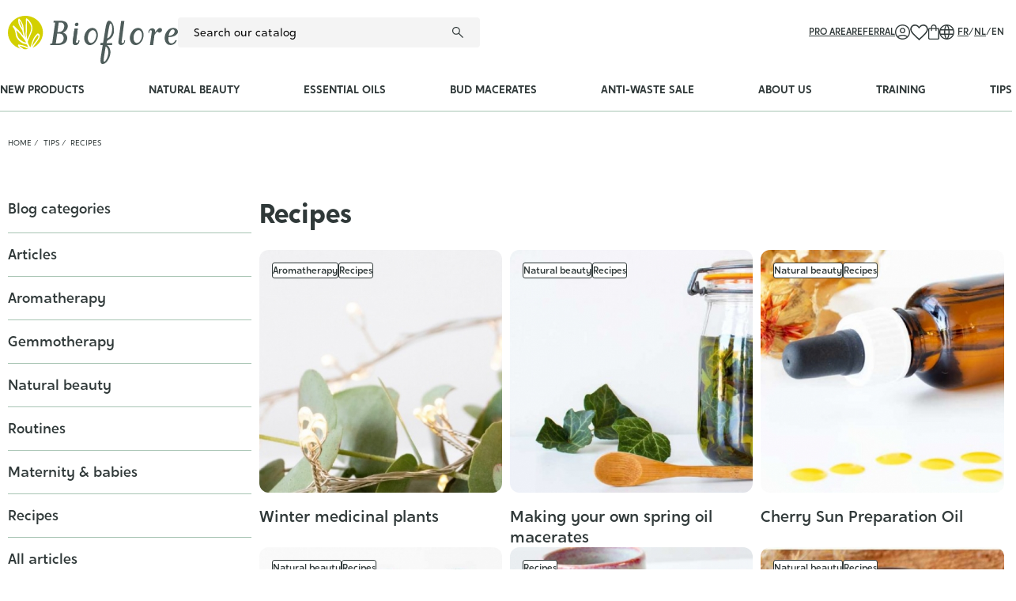

--- FILE ---
content_type: text/html; charset=utf-8
request_url: https://bioflore.be/en/blog/recettes-c1
body_size: 164454
content:
<!doctype html>
<html lang="en">

<head>
    
        
    <meta charset="utf-8">


    <meta http-equiv="x-ua-compatible" content="ie=edge">



  <title>Recipes</title>
  <meta name="description" content="Lorem ipsum dolor sit amet, consectetur adipisicing elit.">
  <meta name="keywords" content="">
      
                  <link rel="alternate" href="https://bioflore.be/fr/module-blog?c=1" hreflang="fr-be">
                  <link rel="alternate" href="https://bioflore.be/nl/module-blog?c=1" hreflang="nl-be">
                  <link rel="alternate" href="https://bioflore.be/en/module-blog?c=1" hreflang="en-gb">
        
              
                




    <meta name="viewport" content="width=device-width, initial-scale=1">



    <link rel="icon" type="image/vnd.microsoft.icon" href="https://bioflore.be/img/favicon.ico?1627396651">
    <link rel="shortcut icon" type="image/x-icon" href="https://bioflore.be/img/favicon.ico?1627396651">



    


    

  		<link rel="stylesheet" href="https://cdnjs.cloudflare.com/ajax/libs/font-awesome/5.9.0/css/all.min.css" media="all">
		<link rel="stylesheet" href="https://bioflore.be/themes/bioflore/assets/cache/theme-79a5311092.css" media="all">
	
	


<script type="text/javascript">
        var ZHPRODUCTPACK_HIDE_PRICE = "0";
        var adtm_activeLink = {"id":"","type":""};
        var adtm_isToggleMode = false;
        var adtm_menuHamburgerSelector = "#menu-icon, .menu-icon";
        var adtm_stickyOnMobile = false;
        var prestashop = {"cart":{"products":[],"totals":{"total":{"type":"total","label":"Total","amount":0,"value":"\u20ac0.00"},"total_including_tax":{"type":"total","label":"Total (tax incl.)","amount":0,"value":"\u20ac0.00"},"total_excluding_tax":{"type":"total","label":"Total (tax excl.)","amount":0,"value":"\u20ac0.00"}},"subtotals":{"products":{"type":"products","label":"Subtotal","amount":0,"value":"\u20ac0.00"},"discounts":null,"shipping":{"type":"shipping","label":"Shipping","amount":0,"value":""},"tax":null},"products_count":0,"summary_string":"0 items","vouchers":{"allowed":1,"added":[]},"discounts":[],"minimalPurchase":0,"minimalPurchaseRequired":""},"currency":{"id":1,"name":"Euro","iso_code":"EUR","iso_code_num":"978","sign":"\u20ac"},"customer":{"lastname":null,"firstname":null,"email":null,"birthday":null,"newsletter":null,"newsletter_date_add":null,"optin":null,"website":null,"company":null,"siret":null,"ape":null,"is_logged":false,"gender":{"type":null,"name":null},"addresses":[]},"country":{"id_zone":"9","id_currency":"0","call_prefix":"32","iso_code":"BE","active":"1","contains_states":"0","need_identification_number":"0","need_zip_code":"1","zip_code_format":"NNNN","display_tax_label":"1","name":"Belgium","id":3},"language":{"name":"English (gb)","iso_code":"en","locale":"en-US","language_code":"en-gb","active":"1","is_rtl":"0","date_format_lite":"Y-m-d","date_format_full":"Y-m-d H:i:s","id":5},"page":{"title":"","canonical":null,"meta":{"title":"PrestaBlog","description":"Blog","keywords":"","robots":"index"},"page_name":"module-prestablog-blog","body_classes":{"lang-en":true,"lang-rtl":false,"country-BE":true,"currency-EUR":true,"layout-full-width":true,"page-":true,"tax-display-enabled":true,"page-customer-account":false},"admin_notifications":[],"password-policy":{"feedbacks":{"0":"Very weak","1":"Weak","2":"Average","3":"Strong","4":"Very strong","Straight rows of keys are easy to guess":"Straight rows of keys are easy to guess","Short keyboard patterns are easy to guess":"Short keyboard patterns are easy to guess","Use a longer keyboard pattern with more turns":"Use a longer keyboard pattern with more turns","Repeats like \"aaa\" are easy to guess":"Repeats like \"aaa\" are easy to guess","Repeats like \"abcabcabc\" are only slightly harder to guess than \"abc\"":"Repeats like \"abcabcabc\" are only slightly harder to guess than \"abc\"","Sequences like abc or 6543 are easy to guess":"Sequences like \"abc\" or \"6543\" are easy to guess.","Recent years are easy to guess":"Recent years are easy to guess","Dates are often easy to guess":"Dates are often easy to guess","This is a top-10 common password":"This is a top-10 common password","This is a top-100 common password":"This is a top-100 common password","This is a very common password":"This is a very common password","This is similar to a commonly used password":"This is similar to a commonly used password","A word by itself is easy to guess":"A word by itself is easy to guess","Names and surnames by themselves are easy to guess":"Names and surnames by themselves are easy to guess","Common names and surnames are easy to guess":"Common names and surnames are easy to guess","Use a few words, avoid common phrases":"Use a few words, avoid common phrases","No need for symbols, digits, or uppercase letters":"No need for symbols, digits, or uppercase letters","Avoid repeated words and characters":"Avoid repeated words and characters","Avoid sequences":"Avoid sequences","Avoid recent years":"Avoid recent years","Avoid years that are associated with you":"Avoid years that are associated with you","Avoid dates and years that are associated with you":"Avoid dates and years that are associated with you","Capitalization doesn't help very much":"Capitalization doesn't help very much","All-uppercase is almost as easy to guess as all-lowercase":"All-uppercase is almost as easy to guess as all-lowercase","Reversed words aren't much harder to guess":"Reversed words aren't much harder to guess","Predictable substitutions like '@' instead of 'a' don't help very much":"Predictable substitutions like \"@\" instead of \"a\" don't help very much.","Add another word or two. Uncommon words are better.":"Add another word or two. Uncommon words are better."}}},"shop":{"name":"Bioflore","logo":"https:\/\/bioflore.be\/img\/bioflore-logo-1627396594.jpg","stores_icon":"https:\/\/bioflore.be\/img\/logo_stores.png","favicon":"https:\/\/bioflore.be\/img\/favicon.ico"},"core_js_public_path":"\/themes\/","urls":{"base_url":"https:\/\/bioflore.be\/","current_url":"https:\/\/bioflore.be\/en\/blog\/recettes-c1","shop_domain_url":"https:\/\/bioflore.be","img_ps_url":"https:\/\/bioflore.be\/img\/","img_cat_url":"https:\/\/bioflore.be\/img\/c\/","img_lang_url":"https:\/\/bioflore.be\/img\/l\/","img_prod_url":"https:\/\/bioflore.be\/img\/p\/","img_manu_url":"https:\/\/bioflore.be\/img\/m\/","img_sup_url":"https:\/\/bioflore.be\/img\/su\/","img_ship_url":"https:\/\/bioflore.be\/img\/s\/","img_store_url":"https:\/\/bioflore.be\/img\/st\/","img_col_url":"https:\/\/bioflore.be\/img\/co\/","img_url":"https:\/\/bioflore.be\/themes\/bioflore\/assets\/img\/","css_url":"https:\/\/bioflore.be\/themes\/bioflore\/assets\/css\/","js_url":"https:\/\/bioflore.be\/themes\/bioflore\/assets\/js\/","pic_url":"https:\/\/bioflore.be\/upload\/","theme_assets":"https:\/\/bioflore.be\/themes\/bioflore\/assets\/","theme_dir":"https:\/\/bioflore.be\/themes\/bioflore\/","pages":{"address":"https:\/\/bioflore.be\/en\/adress","addresses":"https:\/\/bioflore.be\/en\/adresses","authentication":"https:\/\/bioflore.be\/en\/login","manufacturer":"https:\/\/bioflore.be\/en\/brands","cart":"https:\/\/bioflore.be\/en\/cart","category":"https:\/\/bioflore.be\/en\/index.php?controller=category","cms":"https:\/\/bioflore.be\/en\/index.php?controller=cms","contact":"https:\/\/bioflore.be\/en\/contact-us","discount":"https:\/\/bioflore.be\/en\/reduction","guest_tracking":"https:\/\/bioflore.be\/en\/suivi-commande-invite","history":"https:\/\/bioflore.be\/en\/order-history","identity":"https:\/\/bioflore.be\/en\/identity","index":"https:\/\/bioflore.be\/en\/","my_account":"https:\/\/bioflore.be\/en\/my-account","order_confirmation":"https:\/\/bioflore.be\/en\/order-confirmation","order_detail":"https:\/\/bioflore.be\/en\/index.php?controller=order-detail","order_follow":"https:\/\/bioflore.be\/en\/order-follow-up","order":"https:\/\/bioflore.be\/en\/commande","order_return":"https:\/\/bioflore.be\/en\/index.php?controller=order-return","order_slip":"https:\/\/bioflore.be\/en\/order-slip","pagenotfound":"https:\/\/bioflore.be\/en\/404-page","password":"https:\/\/bioflore.be\/en\/password-forgotten","pdf_invoice":"https:\/\/bioflore.be\/en\/index.php?controller=pdf-invoice","pdf_order_return":"https:\/\/bioflore.be\/en\/index.php?controller=pdf-order-return","pdf_order_slip":"https:\/\/bioflore.be\/en\/index.php?controller=pdf-order-slip","prices_drop":"https:\/\/bioflore.be\/en\/promotions","product":"https:\/\/bioflore.be\/en\/index.php?controller=product","registration":"https:\/\/bioflore.be\/en\/index.php?controller=registration","search":"https:\/\/bioflore.be\/en\/search","sitemap":"https:\/\/bioflore.be\/en\/plan-site","stores":"https:\/\/bioflore.be\/en\/stores","supplier":"https:\/\/bioflore.be\/en\/fournisseur","new_products":"https:\/\/bioflore.be\/en\/new-products","brands":"https:\/\/bioflore.be\/en\/brands","register":"https:\/\/bioflore.be\/en\/index.php?controller=registration","order_login":"https:\/\/bioflore.be\/en\/commande?login=1"},"alternative_langs":{"fr-be":"https:\/\/bioflore.be\/fr\/module-blog?c=1","nl-be":"https:\/\/bioflore.be\/nl\/module-blog?c=1","en-gb":"https:\/\/bioflore.be\/en\/module-blog?c=1"},"actions":{"logout":"https:\/\/bioflore.be\/en\/?mylogout="},"no_picture_image":{"bySize":{"small_default":{"url":"https:\/\/bioflore.be\/img\/p\/en-default-small_default.jpg","width":98,"height":98},"cart_default":{"url":"https:\/\/bioflore.be\/img\/p\/en-default-cart_default.jpg","width":125,"height":125},"pdt_180":{"url":"https:\/\/bioflore.be\/img\/p\/en-default-pdt_180.jpg","width":180,"height":180},"pdt_300":{"url":"https:\/\/bioflore.be\/img\/p\/en-default-pdt_300.jpg","width":300,"height":300},"pdt_360":{"url":"https:\/\/bioflore.be\/img\/p\/en-default-pdt_360.jpg","width":360,"height":360},"medium_default":{"url":"https:\/\/bioflore.be\/img\/p\/en-default-medium_default.jpg","width":452,"height":452},"home_default":{"url":"https:\/\/bioflore.be\/img\/p\/en-default-home_default.jpg","width":500,"height":500},"pdt_540":{"url":"https:\/\/bioflore.be\/img\/p\/en-default-pdt_540.jpg","width":540,"height":540},"large_default":{"url":"https:\/\/bioflore.be\/img\/p\/en-default-large_default.jpg","width":1000,"height":1000}},"small":{"url":"https:\/\/bioflore.be\/img\/p\/en-default-small_default.jpg","width":98,"height":98},"medium":{"url":"https:\/\/bioflore.be\/img\/p\/en-default-pdt_360.jpg","width":360,"height":360},"large":{"url":"https:\/\/bioflore.be\/img\/p\/en-default-large_default.jpg","width":1000,"height":1000},"legend":""}},"configuration":{"display_taxes_label":true,"display_prices_tax_incl":true,"is_catalog":false,"show_prices":true,"opt_in":{"partner":false},"quantity_discount":{"type":"discount","label":"Unit discount"},"voucher_enabled":1,"return_enabled":0},"field_required":[],"breadcrumb":{"links":[{"title":"Home","url":"https:\/\/bioflore.be\/en\/"},{"title":"Blog","url":"https:\/\/bioflore.be\/en\/blog"},{"title":"Recipes","url":"https:\/\/bioflore.be\/en\/blog\/recettes-c1"}],"count":3},"link":{"protocol_link":"https:\/\/","protocol_content":"https:\/\/"},"time":1768783415,"static_token":"e343e558b11f2cb78d09a2f9f4094413","token":"c56712912504d6832be3b07bfbf5cea5","debug":false,"modules":{"bioflore":{"cartController":"https:\/\/bioflore.be\/en\/module\/bioflore\/cart"},"wpkvatchecker":[]}};
        var psemailsubscription_subscription = "https:\/\/bioflore.be\/en\/module\/ps_emailsubscription\/subscription";
        var zhProductPack = "https:\/\/bioflore.be\/en\/module\/zhproductpack\/ajax?token=e343e558b11f2cb78d09a2f9f4094413";
      </script>



    <!-- emarketing start -->



<!-- emarketing end --><script async src="https://www.googletagmanager.com/gtag/js?id=G-8WJWV0QTCE"></script>
<script>
  window.dataLayer = window.dataLayer || [];
  function gtag(){dataLayer.push(arguments);}
  gtag('js', new Date());
  gtag(
    'config',
    'G-8WJWV0QTCE',
    {
      'debug_mode':false
      , 'anonymize_ip': true                }
  );
</script>


<script>
  var bpost_selected_pickup =  "Pickup Point";
  var bpost_maps_key = "";
  var BPOST_PLUGIN_URL =  "/modules/bpostshippingplatform/";
  var BPOST_LABEL_MANDATORY_POINT = "Please select a Pickup Point or choose a different shipping method";

  var BPOST_MONDAY = "Monday";
  var BPOST_TUESDAY = "Tuesday";
  var BPOST_WEDNESDAY = "Wednesday";
  var BPOST_THURSDAY = "Thursday";
  var BPOST_FRIDAY = "Friday";
  var BPOST_SATURDAY = "Saturday";
  var BPOST_SUNDAY = "Sunday";

  var BPOST_MAP = "Map";
  var BPOST_LIST = "List";

  var BPOST_SELECT = "Select";
  var BPOST_SELECTED = "Selected";
  var BPOST_SEARCH = "Search";

  var BPOST_DISPLAYING = "Displaying the";
  var BPOST_COLLECTION = "collection points closest to the indicated location";

  var bpost_no_points_found = "No pickup points returned by the carrier for this address";
  var bpost_geolocationfailed = "Could not geolocate the address. ";

  var bpost_options_text = "Choose a pickup point";
  var bpost_validate_text = "Select";
  var bpost_icon_folder =  "/modules/bpostshippingplatform/views/img/markers/";

  var bpost_presta_version = "82";

  var bpost_ajax_pickup_points = "https://bioflore.be/en/module/bpostshippingplatform/ajax";
  /** why the "smarty" thing finds this a good way to print a variable is beyond us.. no appropriate esccape options where found **/
  bpost_ajax_pickup_points = bpost_ajax_pickup_points.replace(/\&amp\;/g,"&");

  var bpost_carrier_pins = {"10":"10.png","15":"15.png","16":"16.svg","17":"17.svg","20":"20.svg","25":"25.svg","26":"26.png","27":"27.svg","30_1":"30_1.png","30_2":"30_2.png","30_3":"30_3.png","30_4":"30_4.png","30_8":"30_8.png","30_9":"30_9.png","30":"30.png","32":"32.png","36":"36.png","39":"39.png","42":"42.png","45":"45.png","54":"54.png","60":"60.png","61":"61.png","68_16":"68_16.svg","68_1":"68_1.svg","68_2":"68_2.svg","68_4":"68_4.svg","68_990":"68_990.svg","68":"68.svg","71_16":"71_16.svg","71_1":"71_1.svg","71_2":"71_2.svg","71_4":"71_4.svg","71_990":"71_990.svg","71":"71.svg","7":"7.png"}; /** we need the json to display the carrier ping for a pickup point destination, the pins are read from within our img/markers folder so no user input is needed here hence no risk of xss */
  var bpost_address = {"id":null,"id_shop_list":[],"force_id":false,"id_customer":null,"id_manufacturer":null,"id_supplier":null,"id_warehouse":null,"id_country":null,"id_state":null,"country":null,"alias":null,"company":null,"lastname":null,"firstname":null,"address1":null,"address2":null,"postcode":null,"city":null,"other":null,"phone":null,"phone_mobile":null,"vat_number":null,"dni":null,"date_add":null,"date_upd":null,"deleted":false,"peppol_identifier":null}; /** this variable is read from prestashop saved user shipping address */
  var bpost_carriers = [{"Id":68,"presta_id":1211,"hasPickup":false,"clones":[{"id":"1203","pb":1},{"id":"1213","pb":0},{"id":"1168","pb":0},{"id":"1188","pb":0},{"id":"1167","pb":1}],"pb":0}]; /** we need the json.. This variable is stored and read from the config, we control it always there is no user input here */


</script> <script type="text/javascript">
var referral_controller_url = "https://bioflore.be/en/module/referralbyphone/default";
var id_customer = "";
</script><script type="text/javascript">
   var abfd_url = "https://bioflore.be/en/module/amountbeforefreedelivery/ajax";
</script>


<meta name="google-site-verification" content="_yiptSCpo9_kxDIu5bk55RFcN1ExuRdS2gocReQPdTc" />


    <!-- Google Tag Manager -->
    <script>(function (w, d, s, l, i) {
            w[l] = w[l] || [];
            w[l].push({
                'gtm.start':
                    new Date().getTime(), event: 'gtm.js'
            });
            var f = d.getElementsByTagName(s)[0],
                j = d.createElement(s), dl = l != 'dataLayer' ? '&l=' + l : '';
            j.async = true;
            j.src =
                'https://www.googletagmanager.com/gtm.js?id=' + i + dl;
            f.parentNode.insertBefore(j, f);
        })(window, document, 'script', 'dataLayer', 'GTM-TDWNZT9');</script>
    <!-- End Google Tag Manager -->


<meta name="facebook-domain-verification" content="kve4tuqwz748m1mfq7sg3l8ztds4wk" />


    <script type="text/javascript">
        (function (e, t, o, n, p, r, i) {
            e.visitorGlobalObjectAlias = n;
            e[e.visitorGlobalObjectAlias] = e[e.visitorGlobalObjectAlias] || function () {
                (e[e.visitorGlobalObjectAlias].q = e[e.visitorGlobalObjectAlias].q || []).push(arguments)
            };
            e[e.visitorGlobalObjectAlias].l = (new
            Date).getTime();
            r = t.createElement("script");
            r.src = o;
            r.async = true;
            i = t.getElementsByTagName("script")[0];
            i.parentNode.insertBefore(r, i)
        })(window, document, "https://diffuser-cdn.app-us1.com/diffuser/diffuser.js", "vgo");
        vgo('setAccount', '650108235');
        vgo('setTrackByDefault', true);
        vgo('process');
    </script>



    <script>
        (function(h,o,t,j,a,r){
            h.hj=h.hj||function(){(h.hj.q=h.hj.q||[]).push(arguments)};
            h._hjSettings={hjid:4990856,hjsv:6};
            a=o.getElementsByTagName('head')[0];
            r=o.createElement('script');r.async=1;
            r.src=t+h._hjSettings.hjid+j+h._hjSettings.hjsv;
            a.appendChild(r);
        })(window,document,'https://static.hotjar.com/c/hotjar-','.js?sv=');
    </script>



    
</head>




<body id="module-prestablog-blog"
      class="lang-en country-be currency-eur layout-full-width page tax-display-enabled">

    


<svg xmlns="http://www.w3.org/2000/svg" height="0" width="0" aria-hidden="true" style="display: block; visibility: hidden;">
  <symbol id="sym_account" viewBox="0 0 19 19">
    <path id="uuid-b41c202f-2693-448d-b26d-34787a29db0c" d="m3.34,14.79c.9-.62,1.89-1.1,2.94-1.43,1.05-.32,2.13-.47,3.22-.47,1.09,0,2.18.15,3.22.47,1.05.33,2.04.81,2.94,1.43.64-.71,1.15-1.53,1.48-2.42.34-.92.51-1.89.5-2.86.04-2.17-.83-4.25-2.38-5.76-1.51-1.55-3.6-2.42-5.76-2.38-2.17-.04-4.25.82-5.76,2.38-1.55,1.51-2.41,3.6-2.38,5.76,0,.98.16,1.95.5,2.86.33.9.84,1.72,1.48,2.43m6.16-3.67c-1.92,0-3.49-1.54-3.5-3.47,0,0,0-.02,0-.03,0-1.93,1.55-3.49,3.47-3.5,0,0,.02,0,.03,0,1.93,0,3.49,1.55,3.5,3.47,0,0,0,.02,0,.03,0,1.93-1.55,3.49-3.47,3.5,0,0-.02,0-.03,0m0,7.88c-1.27,0-2.53-.24-3.7-.74-2.29-.96-4.11-2.78-5.07-5.07C.24,12.02,0,10.76,0,9.49c0-1.27.24-2.53.74-3.69C1.71,3.51,3.52,1.7,5.81.74,6.98.24,8.24,0,9.51,0c1.27,0,2.52.24,3.69.74,2.28.97,4.09,2.78,5.06,5.06.5,1.17.75,2.42.74,3.69,0,1.27-.24,2.53-.74,3.7-.96,2.28-2.78,4.1-5.06,5.07-1.17.5-2.42.75-3.69.74m0-1.36c.93,0,1.85-.16,2.73-.48.88-.32,1.71-.78,2.43-1.38-.75-.49-1.57-.87-2.43-1.14-.88-.27-1.81-.4-2.73-.4-.93,0-1.85.13-2.75.38-.86.24-1.68.63-2.41,1.15.73.6,1.55,1.06,2.43,1.38.87.32,1.8.48,2.72.48m0-7.88c1.18,0,2.14-.96,2.14-2.14,0-1.18-.96-2.14-2.14-2.14-1.18,0-2.14.96-2.14,2.14,0,1.18.96,2.14,2.14,2.14"/>
  </symbol>

  <symbol id="sym_cart" viewBox="0 0 14 19.02">
    <path id="uuid-539de119-3c55-4a6b-95e2-11767b4f8d9a" d="m1.67,19.02c-.45.01-.88-.17-1.19-.49C.16,18.21,0,17.78,0,17.34V6.07c0-.45.17-.88.49-1.19.31-.32.74-.5,1.19-.49h1.82v-.68c0-.95.34-1.88.98-2.59C5.11.39,6.03-.03,7,0c.93-.02,1.83.35,2.48,1.02.67.65,1.04,1.55,1.02,2.48v.89h1.82c.92-.01,1.67.72,1.68,1.64,0,.01,0,.02,0,.04v11.27c.01.92-.73,1.67-1.64,1.68-.01,0-.02,0-.04,0H1.67m0-1.36h10.64c.17-.01.31-.15.32-.32V6.07c-.01-.17-.15-.31-.32-.32h-1.82v1.83c0,.18-.07.36-.19.48-.12.13-.3.2-.48.2-.18,0-.36-.07-.48-.2-.13-.13-.2-.3-.2-.48v-1.83h-4.28v1.83c0,.18-.07.36-.19.48-.12.13-.3.2-.48.2-.18,0-.36-.07-.49-.2-.13-.13-.2-.3-.2-.48v-1.83h-1.82c-.08,0-.16.04-.22.1-.06.06-.1.14-.1.22v11.27c0,.08.04.16.1.22.06.06.14.1.22.1m3.18-13.27h4.28v-.89c0-1.18-.94-2.14-2.12-2.14,0,0-.02,0-.03,0-.57-.01-1.12.21-1.52.62-.41.4-.63.95-.62,1.52v.89Zm-3.5,13.27h0Z"/>
  </symbol>

  <symbol id="sym_heart" viewBox="0 0 21.31 19">
    <path id="uuid-63ee3006-855a-4f34-b8b4-34db5c56a736" d="m10.66,19l-1.05-.96c-1.92-1.72-3.51-3.19-4.76-4.41-1.05-1-2.04-2.08-2.94-3.22-.62-.76-1.12-1.62-1.49-2.53C.14,7.16,0,6.38,0,5.59c-.03-1.49.56-2.93,1.62-3.97C2.66.56,4.1-.03,5.59,0c.97,0,1.92.24,2.78.69.9.47,1.69,1.14,2.28,1.97.6-.83,1.38-1.5,2.28-1.97C13.8.24,14.75,0,15.72,0c1.49-.03,2.93.56,3.97,1.62,1.06,1.04,1.65,2.48,1.62,3.97,0,.77-.14,1.54-.4,2.27-.36.9-.86,1.73-1.47,2.48-.91,1.14-1.9,2.22-2.95,3.23-1.26,1.24-2.87,2.75-4.84,4.53l-1,.9Zm0-2.05c1.82-1.63,3.31-3.01,4.48-4.16.98-.95,1.92-1.94,2.79-2.99.59-.68,1.08-1.44,1.45-2.26.26-.61.4-1.28.41-1.95.04-2.21-1.72-4.03-3.93-4.07-.05,0-.09,0-.14,0-.67,0-1.33.14-1.93.44-.68.35-1.28.82-1.79,1.4l-1.03,1.2h-.63l-1.03-1.2c-.51-.58-1.13-1.06-1.82-1.41-.59-.28-1.24-.43-1.9-.43-1.08-.02-2.13.4-2.89,1.17-.78.76-1.2,1.81-1.18,2.9,0,.65.13,1.3.38,1.9.36.8.82,1.54,1.39,2.2.87,1.05,1.8,2.05,2.78,2.99,1.18,1.15,2.71,2.57,4.58,4.27"/>
  </symbol>

  <symbol id="sym_lang" viewBox="0 0 19 19">
    <path id="uuid-201ae71c-8ecf-4e74-91be-cb5dba8d6848" d="m9.5,19c-1.27,0-2.53-.25-3.69-.74-2.28-.96-4.1-2.78-5.06-5.06C.25,12.03,0,10.77,0,9.5c0-1.27.24-2.53.74-3.7C1.71,3.52,3.53,1.71,5.81.74,6.97.25,8.23,0,9.5,0c1.27,0,2.53.24,3.7.74,2.28.97,4.09,2.78,5.06,5.06.5,1.17.75,2.43.74,3.7,0,1.27-.25,2.53-.74,3.69-.97,2.28-2.78,4.1-5.06,5.07-1.17.5-2.43.75-3.7.74m0-1.41c.47-.54.83-1.16,1.06-1.84.35-.92.6-1.87.76-2.84h-3.63c.17.98.42,1.95.77,2.88.21.67.57,1.28,1.05,1.8m-1.68-.13c-.38-.62-.68-1.28-.89-1.97-.28-.84-.48-1.7-.61-2.58H2.12c.53,1.17,1.33,2.21,2.34,3.01.98.78,2.13,1.31,3.36,1.54m3.36,0c1.23-.23,2.39-.76,3.37-1.54,1.01-.8,1.81-1.83,2.34-3.01h-4.19c-.16.88-.38,1.74-.66,2.59-.22.68-.5,1.34-.85,1.96M1.64,11.57h4.53c-.05-.38-.08-.74-.09-1.1-.01-.35-.02-.69-.02-1.02,0-.33,0-.66.02-1,.01-.34.04-.68.09-1.01H1.64c-.1.34-.17.68-.22,1.03-.09.68-.09,1.38,0,2.06.05.35.12.69.22,1.03m5.92,0h3.88c.05-.39.08-.75.09-1.08.01-.33.02-.66.02-.98s0-.65-.02-.99-.04-.7-.09-1.07h-3.88c-.05.38-.08.73-.09,1.07-.01.34-.02.67-.02.99s0,.65.02.99.04.7.09,1.07m5.26,0h4.53c.1-.34.17-.68.22-1.03.04-.34.07-.69.07-1.03,0-.35-.02-.7-.07-1.05-.04-.34-.12-.68-.22-1.01h-4.53c.05.37.08.73.09,1.09.01.35.02.7.02,1.02s0,.66-.02,1c-.01.34-.04.68-.09,1.01m-.13-5.48h4.19c-.52-1.17-1.32-2.2-2.32-3.01-.99-.78-2.15-1.31-3.38-1.55.37.64.66,1.31.89,2.01.27.83.48,1.69.62,2.55m-5.01,0h3.63c-.17-.99-.43-1.96-.78-2.9-.21-.66-.56-1.27-1.03-1.78-.47.51-.82,1.12-1.03,1.78-.35.94-.62,1.91-.78,2.9m-5.57,0h4.19c.14-.87.35-1.72.62-2.55.22-.7.52-1.37.88-2.01-1.24.23-2.4.77-3.38,1.55-1,.8-1.79,1.83-2.32,3"/>
  </symbol>

  <symbol id="sym_search" viewBox="0 0 13.33 13.33">
    <path id="uuid-2a8109c1-eb3f-49bb-a645-0f96424337cc" d="m12.55,13.33l-4.96-4.96c-.42.32-.88.56-1.37.74-.49.17-1.02.26-1.54.26-1.25.02-2.45-.47-3.31-1.37C.47,7.13-.02,5.93,0,4.68c-.02-1.25.47-2.45,1.37-3.31C2.23.47,3.43-.02,4.68,0c1.25-.02,2.45.47,3.31,1.37.89.87,1.39,2.07,1.36,3.32,0,.53-.09,1.06-.27,1.56-.17.48-.42.94-.73,1.35l4.96,4.96-.77.77m-7.87-5.05c.96.02,1.88-.36,2.55-1.05.69-.67,1.06-1.59,1.05-2.55.02-.96-.36-1.88-1.05-2.55-.67-.69-1.59-1.06-2.55-1.04-.96-.02-1.88.36-2.55,1.04-.69.67-1.06,1.59-1.04,2.55-.02.96.36,1.88,1.04,2.55.67.69,1.59,1.06,2.55,1.05"/>
  </symbol>

  <symbol id="sym_close" viewBox="0 0 15.557 15.556">
    <g id="icone_menu" transform="translate(327.636 -52.793)">
      <line id="Ligne_21" data-name="Ligne 21" x2="20" transform="translate(-326.929 67.642) rotate(-45)" fill="none" stroke-width="2"/>
      <line id="Ligne_113" data-name="Ligne 113" x2="20" transform="translate(-326.928 53.5) rotate(45)" fill="none" stroke-width="2"/>
    </g>
  </symbol>

  <symbol id="sym_menu" viewBox="0 0 22 18">
    <g id="icone_menu" transform="translate(-10 -56.64)">
      <line id="Ligne_21" data-name="Ligne 21" x2="22" transform="translate(10 65.64)" fill="none" stroke-width="2"/>
      <line id="Ligne_51" data-name="Ligne 51" x2="22" transform="translate(10 57.64)" fill="none" stroke-width="2"/>
      <line id="Ligne_52" data-name="Ligne 52" x2="22" transform="translate(10 73.64)" fill="none" stroke-width="2"/>
    </g>
  </symbol>

  <symbol id="sym_chevron" viewBox="0 0 10.121 17.414">
    <path id="Tracé_1167" data-name="Tracé 1167" d="M0,0,8,8l8-8" transform="translate(0.707 16.707) rotate(-90)" fill="none"/>
  </symbol>

  <symbol id="sym_chevron_v" viewBox="0 0 17.41 10.12">
    <path id="Tracé_1167" d="M.71.71l8,8L16.71.71" fill="none"/>
  </symbol>

  <symbol id="sym_arrow" viewBox="0 0 30.902 19.354">
    <g id="Fleche" transform="translate(-1444.301 -847.25)">
      <path id="Tracé_42" data-name="Tracé 42" d="M0,0,9.323,9.323,18.647,0" transform="translate(1465.172 866.25) rotate(-90)" fill="none"/>
      <line id="Ligne_72" data-name="Ligne 72" x1="30.283" transform="translate(1444.301 856.927)" fill="none"/>
    </g>
  </symbol>

  <symbol id="sym_cart_add" viewBox="0 0 23.25 22.34">
    <g id="Groupe_254"><g id="Groupe_253"><path id="Tracé_979" d="M1.67,22.34c-.45.01-.88-.17-1.19-.49C.16,21.54,0,21.11,0,20.66v-11.27c0-.45.17-.88.49-1.19.31-.32.74-.5,1.19-.49h1.82v-.68c0-.95.34-1.88.98-2.59.63-.74,1.56-1.15,2.52-1.12.93-.02,1.83.35,2.48,1.02.67.65,1.04,1.55,1.02,2.48v.89h1.82c.92-.01,1.67.72,1.68,1.64,0,.01,0,.02,0,.04v11.27c.01.92-.73,1.67-1.64,1.68-.01,0-.02,0-.04,0H1.67M1.68,20.98h10.64c.17-.01.31-.15.32-.32v-11.27c-.01-.17-.15-.31-.32-.32h-1.82v1.83c0,.18-.07.36-.19.48-.12.13-.3.2-.48.2-.18,0-.36-.07-.48-.2-.13-.13-.2-.3-.2-.48v-1.83h-4.28v1.83c0,.18-.07.36-.19.48-.12.13-.3.2-.48.2-.18,0-.36-.07-.49-.2-.13-.13-.2-.3-.2-.48v-1.83h-1.82c-.08,0-.16.04-.22.1-.06.06-.1.14-.1.22v11.27c0,.08.04.16.1.22.06.06.14.1.22.1M4.86,7.71h4.28v-.89c0-1.18-.94-2.14-2.12-2.14,0,0-.02,0-.03,0-.57-.01-1.12.21-1.52.62-.41.4-.63.95-.62,1.52v.89ZM1.36,20.98h0Z" stroke-width="0"/></g></g><path id="Tracé_1309" d="M19.87,4.77h3.17c.14,0,.22-.09.22-.25v-.9c0-.16-.07-.25-.22-.25h-3.17V.23c0-.16-.07-.23-.23-.23h-.92c-.16,0-.23.07-.23.23v3.13h-3.17c-.16,0-.23.09-.23.25v.9c0,.16.07.25.23.25h3.17v3.17c0,.16.07.23.23.23h.92c.16,0,.23-.07.23-.23v-3.17Z" stroke-width="0"/>
  </symbol>

  <symbol id="sym_check" viewBox="0 0 16.04 11.44">
    <path id="Tracé_1012" d="M.5,5.32l5.88,5.41L15.54.5" fill="none" stroke-linecap="round" stroke-miterlimit="10"/>
  </symbol>

  <symbol id="sym_heart" viewBox="0 0 22.43 20">
    <g id="Groupe_251"><path id="Tracé_978" d="M11.22,20l-1.12-1.01c-2.02-1.81-3.69-3.36-5.01-4.64-1.11-1.06-2.14-2.19-3.09-3.39-.65-.8-1.18-1.7-1.56-2.66C.15,7.53,0,6.71,0,5.89-.03,4.32.59,2.81,1.71,1.71,2.8.59,4.32-.03,5.89,0c1.02,0,2.02.25,2.93.73.95.49,1.77,1.21,2.4,2.07.63-.87,1.45-1.58,2.4-2.07C14.52.25,15.52,0,16.55,0c1.57-.03,3.08.59,4.18,1.71,1.12,1.1,1.74,2.61,1.71,4.18,0,.82-.14,1.63-.42,2.39-.38.95-.9,1.83-1.55,2.61-.96,1.2-2,2.33-3.11,3.4-1.32,1.3-3.02,2.89-5.09,4.76l-1.05.94ZM11.22,17.84c1.91-1.71,3.48-3.17,4.72-4.38,1.04-1,2.02-2.05,2.94-3.15.62-.72,1.13-1.52,1.53-2.38.28-.65.43-1.34.43-2.05.04-2.33-1.81-4.24-4.14-4.29-.05,0-.1,0-.15,0-.7,0-1.4.15-2.03.46-.71.37-1.35.87-1.88,1.47l-1.08,1.27h-.66l-1.08-1.27c-.54-.61-1.19-1.11-1.92-1.48-.63-.3-1.31-.45-2-.45-1.14-.02-2.24.42-3.04,1.23-.82.8-1.27,1.91-1.24,3.05,0,.69.14,1.37.4,2,.37.84.87,1.62,1.46,2.32.91,1.1,1.89,2.15,2.93,3.14,1.24,1.21,2.85,2.71,4.82,4.49" stroke-width="0"/></g>
  </symbol>

  <symbol id="sym_heart_full" viewBox="0 0 22.43 20">
    <g id="Groupe_251"><path id="Tracé_978" d="M11.22,20l-1.12-1.01c-2.02-1.81-3.69-3.36-5.01-4.64-1.11-1.06-2.14-2.19-3.09-3.39-.65-.8-1.18-1.7-1.56-2.66C.15,7.53,0,6.71,0,5.89-.03,4.32.59,2.81,1.71,1.71,2.8.59,4.32-.03,5.89,0c1.02,0,2.02.25,2.93.73.95.49,1.77,1.21,2.4,2.07.63-.87,1.45-1.58,2.4-2.07C14.52.25,15.52,0,16.55,0c1.57-.03,3.08.59,4.18,1.71,1.12,1.1,1.74,2.61,1.71,4.18,0,.82-.14,1.63-.42,2.39-.38.95-.9,1.83-1.55,2.61-.96,1.2-2,2.33-3.11,3.4-1.32,1.3-3.02,2.89-5.09,4.76l-1.05.94Z" stroke-width="0"/></g>
  </symbol>

  <symbol id="sym_question" viewBox="0 0 20 20">
    <path id="Tracé_1902" data-name="Tracé 1902" d="M9.95,16a1.24,1.24,0,1,0-.887-.363A1.2,1.2,0,0,0,9.95,16m-.9-3.85H10.9a3.641,3.641,0,0,1,.187-1.3,4.382,4.382,0,0,1,1.063-1.3,7.486,7.486,0,0,0,1.025-1.238A2.567,2.567,0,0,0,13.55,6.9a2.5,2.5,0,0,0-1.025-2.15A4,4,0,0,0,10.1,4a3.458,3.458,0,0,0-2.312.75A3.965,3.965,0,0,0,6.55,6.55L8.2,7.2a2.723,2.723,0,0,1,.562-.975A1.644,1.644,0,0,1,10.1,5.7a1.549,1.549,0,0,1,1.2.437,1.4,1.4,0,0,1,.4.963,1.63,1.63,0,0,1-.3.938,4.038,4.038,0,0,1-.75.812A6.242,6.242,0,0,0,9.3,10.325a4.547,4.547,0,0,0-.25,1.825M10,20a9.723,9.723,0,0,1-3.9-.788A9.978,9.978,0,0,1,.788,13.9,9.723,9.723,0,0,1,0,10,9.723,9.723,0,0,1,.788,6.1,9.978,9.978,0,0,1,6.1.788,9.723,9.723,0,0,1,10,0a9.723,9.723,0,0,1,3.9.788A9.978,9.978,0,0,1,19.212,6.1,9.723,9.723,0,0,1,20,10a9.723,9.723,0,0,1-.788,3.9A9.978,9.978,0,0,1,13.9,19.212,9.723,9.723,0,0,1,10,20m0-2a7.722,7.722,0,0,0,5.675-2.325A7.722,7.722,0,0,0,18,10a7.722,7.722,0,0,0-2.325-5.675A7.722,7.722,0,0,0,10,2,7.722,7.722,0,0,0,4.325,4.325,7.722,7.722,0,0,0,2,10a7.722,7.722,0,0,0,2.325,5.675A7.722,7.722,0,0,0,10,18" transform="translate(0 0)"/>
  </symbol>

  <svg id="sym_wave" viewBox="0 0 320 126.66">
    <path d="M320,0v61.53c-75.74,3.02-158.08,48.82-231.43,62.84-35,6.69-65.49-1.91-88.57-17.92V0h320Z" stroke-width="0"/>
  </svg>


    <symbol id="sym_instagram" viewBox="0 0 15.98 16.05">
    <g id="uuid-971ba42e-d278-4f33-9cda-9839e01628ad"><g id="uuid-80f22965-2902-44b0-960b-b55916c5a685"><path id="uuid-d53d1f38-a001-4418-b5bc-1aff2d248855" d="M7.99,3.91c-2.27,0-4.09,1.84-4.09,4.11s1.83,4.11,4.09,4.11,4.09-1.84,4.09-4.11-1.83-4.11-4.09-4.11Zm0,6.79c-1.46,0-2.66-1.2-2.66-2.67s1.19-2.67,2.66-2.67,2.66,1.2,2.66,2.67-1.2,2.67-2.66,2.67h0ZM13.21,3.74c0,.53-.43,.96-.96,.96s-.96-.43-.96-.96,.43-.96,.96-.96,.96,.43,.96,.96Zm2.71,.97c-.06-1.28-.35-2.42-1.29-3.36C13.69,.41,12.56,.12,11.28,.06,9.96-.02,6.01-.02,4.69,.06c-1.28,.06-2.41,.35-3.35,1.29C.41,2.29,.12,3.42,.06,4.71-.02,6.03-.02,10,.06,11.33c.06,1.28,.35,2.42,1.29,3.36,.94,.94,2.07,1.23,3.35,1.3,1.32,.08,5.27,.08,6.59,0,1.28-.06,2.41-.35,3.35-1.3,.93-.94,1.23-2.08,1.29-3.36,.07-1.32,.07-5.29,0-6.61h0Zm-1.7,8.02c-.28,.7-.82,1.24-1.52,1.52-1.05,.42-3.55,.32-4.71,.32s-3.66,.09-4.71-.32c-.7-.28-1.24-.82-1.52-1.52-.42-1.06-.32-3.56-.32-4.73s-.09-3.68,.32-4.73c.28-.7,.82-1.24,1.52-1.52,1.05-.42,3.55-.32,4.71-.32s3.66-.09,4.71,.32c.7,.28,1.24,.82,1.52,1.52,.42,1.06,.32,3.56,.32,4.73s.1,3.68-.32,4.73Z"/></g></g>
  </symbol>
  <symbol id="sym_facebook" viewBox="0 0 8.25 16.07">
    <g id="uuid-fa3c21dc-b9a3-4b82-89be-98b9bb83c6ef"><g id="uuid-353cbef1-b5a9-402c-88a1-6362b18a965d"><path id="uuid-1a020309-4114-4c52-922b-89c30a3026d2" d="M2.4,16.07v-7.19H0v-2.86H2.4V3.78C2.4,1.33,3.88,0,6.06,0c1.04,0,1.93,.08,2.19,.11V2.67h-1.51c-1.18,0-1.41,.56-1.41,1.39v1.97h2.67l-.37,2.86h-2.3v7.19"/></g></g>
  </symbol>
  <symbol id="sym_youtube" viewBox="0 0 16 12">
    <path d="M13.08.12C10.67-.04,5.32-.04,2.92.12.33.3.02,1.87,0,6c.02,4.12.32,5.7,2.92,5.88,2.4.16,7.75.16,10.15,0,2.6-.18,2.9-1.75,2.92-5.88-.02-4.12-.32-5.7-2.92-5.88ZM6,8.67V3.33l5.33,2.66-5.33,2.67Z" stroke-width="0"/>
  </symbol>

</svg>
<svg xmlns="http://www.w3.org/2000/svg" height="0" width="0" aria-hidden="true" style="display: block; visibility: hidden;">
  <symbol id="sym_drawing_olives" viewBox="0 0 367.324 428.121">
    <path id="Tracé_556" data-name="Tracé 556" d="M344.554,382.9l-5.393-5.393c-.906-1.665-.235-2.829-1.2-4.195l-16.179-15.58c-6.542-8.679-14.569-16.049-20.973-24.568-2.3-3.061-4.217-7.226-7.191-9.588,1.124-3.967,5.351-5.67,7.79-8.389,6.082-6.776,12.8-12.7,19.175-19.175,2.142-2.177,8.489-8.259,5.992-12.584l-.6-1.8c-7.153.152-10.117,4.729-13.782,8.389-8.561,8.551-14.811,18.3-20.973,29.362-4.537-1.593-14.594-12.409-16.778-16.778,3.693-1.883,4.7-4.781,7.191-7.79.185-9.635-3.141-10.057-7.79-14.381-.484-.617-.222-.147-.6-1.2,18.965-8.9,39.2-26.788,50.335-43.743,3.54-5.393,9.95-11.737,10.187-19.774h-2.4c-14.174,15.055-28.166,30.7-40.747,47.339-4.851,6.417-13.076,9.8-18.576,15.58-5.975-.674-8.619-4.135-15.58-4.195l-.6-8.988h1.8c1.68,3.193,4.459,4.594,4.794,8.988h.6l.6-.6c-.732-4.337-3.663-6.2-5.393-9.588,6.631-4.227,14.6-11.88,20.374-17.378l7.191-7.79c5.708-4.312,15.58-13.018,19.774-18.576,4.172-5.528,8.319-10.8,13.782-14.981a9.41,9.41,0,0,0-.6-3c-9.877-1.835-15.47,4.609-21.572,8.389-12.017,7.443-26.883,11.066-38.95,18.576-2.262,1.408-4.339,4.015-6.591,5.393-1.623.994-4.367.781-5.992,1.8-5.171-.035-8.691-7.273-9.588-11.385-.484-.617-.222-.147-.6-1.2,7.585-3.87,15.243-8.891,22.171-13.183,2.18-1.351,4.6-1.511,6.591-3,2.642-1.97,2.662-6.434,5.393-8.389v-1.2l-.6-.6a78.266,78.266,0,0,0-13.183,1.8c-4.959,1.024-11.375-1.486-15.58-2.4-5.031-1.089-9.37.672-12.584-1.8h-2.4v1.2a130.7,130.7,0,0,0,39.549,3v.6l-7.79,2.4c-7.033,1.663-28.3-2.329-31.759-4.794-1.982-1-6.791-14.871-4.195-18.576,2.267-5.8,13.091-7.792,17.377-11.984,13.081-12.791,32.231-34.995,36.553-55.728l-.6-.6c-5,1.168-13.672,20.169-16.778,25.167C252.645,144.1,246.211,149.9,240.888,157c-2.906,3.875-5.745,9.121-9.588,11.984-4.312,3.213-9.747,4.924-13.782,8.389-1.388-.135-1.69-.117-2.4-.6-.589-.514.317-.574.6-2.4-5.5-.277-5.708-4.244-8.389-7.191v-4.195c1.126-2.417,5.415-2.9,7.79-4.195,3.128-1.71,10.354-6.931,12.584-9.588,3.625-4.317,5.82-9.638,8.988-14.381,3.411-5.106,8.117-9.8,11.385-14.981,4.177-6.621,7.483-13.959,11.385-20.374,2.906-4.774,3.88-10.551,7.191-14.981.025-3.019-.292-4.312-1.2-5.992-7.945,1.288-13.8,18.913-17.378,25.767-7.343,14.074-17.008,26.473-25.767,38.95-2.614,3.725-4.062,8.844-7.79,11.385l-3.6,1.2c-1.915,1.3-2.23,3.231-4.794,4.195-.644.454-.554.377-1.8.6.025-2.789-.03-6.072-1.2-7.79-.849-1.391-2.629-1.323-4.195-1.8-1.98-8.679-8.941-17.15-11.385-27.564,22.271-13.17,46.532-36.618,60.522-58.125h.6c-3.223,13.173-19.55,23.118-26.965,32.957-4.547,6.035-9.508,13.55-15.58,17.977-4.339,3.163-11.273,5.246-14.381,9.588h-.6v.6c5.106-1.448,12.159-6.027,15.58-9.588h.6c-.275,6.534-2.879,17.288-6.591,20.973-1.208,1.2-3.413,1.366-4.794,2.4h-.6v.6c11.672-.412,8.4-13.662,13.183-20.973-.1-4.824,1.381-6.1,4.195-7.79l.6-.6c5.7,12.971-5.091,32.623-11.984,37.152v1.2c5.648-1.913,13.912-16.831,14.381-24.568.267-4.382.769-11.922-1.2-14.381.961-4.412,5.44-6.459,7.79-9.588,8.409-11.2,25.6-22.646,28.763-37.751-.484-.617-.222-.147-.6-1.2-5.3,1.086-7.995,7.588-10.786,11.385-4.087,5.56-10.8,15.123-16.179,19.175-5.228,3.94-11.862,8.439-15.58,13.782h-.6c2.09-5.57,8.01-9.945,11.385-14.381l1.8-4.794c4.192-6.864,12.6-18.164,12.584-28.164h-1.8c-7.183,15.013-13.363,30.5-22.771,43.144L195.347,115.65c-2.664,1.977-6.112,3.044-8.389,5.393-3.4-1.805-2.524-7.168-3-7.79-.4-.522-1.97-.587-2.4-1.2-4.042-5.8-5.44-13.557-10.786-17.977,2.175-9.55,9.2-18.893,15.58-24.568,1.885-1.678,4.522-2.749,5.992-4.794,1.456-2.027,1.538-5.1,3-7.191-.152-2.09-.21-2.522-1.2-3.6-.617-.484-.147-.222-1.2-.6-5.6,5.765-12.431,10.354-16.778,17.377-3.193,5.161-3.358,13.567-6.591,18.576v1.2h-.6c-1.913-2.924-4.834-5.306-5.992-8.988-5.053-16.074,10.749-36.325,16.179-44.942,2.916-4.627,3.977-10.4,7.191-14.981.085-2.672.167-4.212-1.2-5.393l-.6-.6c-8.581,12.8-22.463,28.863-24.568,47.339-1.62-2.831.969-9.715,1.8-12.584,3.4-11.782,6.512-23.959,15.58-29.961v-3c-8.08.652-19.21,13.962-22.771,19.774L151,46.739v.6h-.6c-.075-19.23.075-35.544-7.79-46.739V0c-1.456.791-.422-.28-1.2,1.2-1.024,2.23-.092,11.79,0,16.179.247,11.767,1.625,36.915,7.191,43.144v3c-5.675-1.875-9.785-6.087-14.381-8.988-10.958-6.916-21.592-13.365-31.759-20.973C96.615,29.177,92.041,23.163,85.09,19.774l-.6.6c1.828,5.74,8.08,9.895,12.584,13.183,8.7,6.349,18.029,11.433,27.564,17.377,4.654,2.9,8.654,7.113,13.782,9.588v.6c-11.026-.634-17.68-5.051-25.767-8.389-11.24-4.639-21.759-7.508-30.56-14.381a10.944,10.944,0,0,0-3.6.6c1.061,6.971,9.575,9.171,14.981,11.984,10,5.206,22.366,8.394,34.156,11.984l9.588.6c5.885,1.408,13.63,3.348,18.576,5.992-.062,1.518-.072,2.22-.6,3-.552,1.615-1.029,1.755-1.8,3-7.837-2.3-19.233.739-23.969,5.393-.454.644-.377.554-.6,1.8,6.734-.434,18.089-6.477,24.568-4.794,6,1.558,18.174,19.088,21.572,24.568,2.145,3.458,2.761,7.331,5.393,10.187-2.669,4.334-10.644-.459-13.782-1.8-8.674-3.7-26.476-10.629-31.759-17.377h-1.2c5.443,7.9,24.99,15.013,34.755,19.175v.6c-12.821-2.814-23.657-6.562-33.557-12.584-4-2.434-7.752-7-13.183-7.79,1.543,1.526,3.5,1.73,5.393,3,9.745,6.5,19.3,13.315,31.759,17.377,7.65,2.492,17.03,1.159,22.771,5.393,3.618,1.341,3.665,6.369,5.992,8.988-.24,1.231-.15,1.154-.6,1.8-.644.454-.554.377-1.8.6v-1.8a7.211,7.211,0,0,0-4.794,1.8h-1.2a10.093,10.093,0,0,1,3.6-3v-1.2c-3.513.664-4.986,3.253-7.79,4.195H155.8c-12.134-3.488-27.075-13.32-36.553-20.374-6.584-4.9-16.326-18.516-25.167-19.774v1.8c17.105,11.2,27.874,30.106,44.942,41.346v.6c-4.442-1.026-8.244-2.941-11.984-4.195l-6.591-1.2c-3.78-1.913-6.267-5.877-11.385-6.591.282,3.128,1.565,4.155,3.6,5.393v1.2c-6.8-.512-19.4-2.384-23.969-5.393a8.43,8.43,0,0,0-2.4.6c.387,1.034.117.587.6,1.2,2.045,1.531,13.235,4.492,16.179,4.794l-1.2,1.2c1.1,5.655,10.484,10.913,14.981,13.782,16.579,10.574,33.117,18.124,55.129,23.969,6.589,1.75,26.583,4.849,31.759,0,2.7.684,3.143,2.557,4.794,4.195v1.2c-22.136.572-44.415,3.251-58.724,11.984a8.429,8.429,0,0,0,.6,2.4c12.319-.167,21.163-3.628,31.16-5.992h8.389c5.011-1.106,14.836-2.846,18.576-5.393,4.05.642,7.972,13.555,10.786,16.778-.24,1.231-.15,1.156-.6,1.8-2.489,1.7-6.015.3-9.588,1.2-8.072,2.03-16.751,5.867-25.767,5.992-3.343.045-9.782.854-11.984-.6a17.316,17.316,0,0,0-5.393.6l.6,1.8c12.539,2.682,42.15,1.883,49.736-4.195h2.4v.6c-2.924,2.015-4.327,5.852-7.191,7.79-4.856,3.288-12.956,2.145-19.175,4.195-3.031,1-6.729,3.1-10.187,3.6v1.2c7.333-.237,14.027-2.6,20.374-4.195l12.584-1.2c3.353-1.271,5.348-4.919,7.79-7.191l.6-.6c1.281,4.721,4.674,11.635,7.79,14.981-2.986,2.242-12.861.589-18.576.6-9.922.017-22.636,1.069-29.362,4.794l.6,1.8c8.134-.122,13.365-1.947,20.374-3,4.142-.619,9.682,1.241,14.981,1.2,4.809-.04,9.39-3.443,12.584-1.8,3.875,2,5.331,10.054,8.389,13.183-.387,1.034-.117.587-.6,1.2-4.939,3.286-12.911.854-19.774,2.4-10.6,2.384-22.336-.117-31.759-2.4-4.886-1.181-10.382-.809-14.981-1.8-8.951-1.925-22.89.509-29.362-3.6a22.149,22.149,0,0,0-6.591.6c1.78,4.8,9.028,5.258,13.183,7.79,9.093,5.54,22.011,10.384,33.557,13.183,9.87,2.392,22.988-1.868,31.759-2.4v.6c-8.644,2.107-17.3,13.013-10.786,22.77,4.367,6.539,22.149,11.7,33.557,11.385v3.6c-6.384-.215-11.647.2-13.183,4.794-1.778,2.489-1.418,8.007,0,10.786,2.035,3.99,15.213,14.214,22.771,12.584C253.132,316.5,261,313.516,264.857,311c2.881-1.885,4.442-4.661,8.389-5.992.617-.484.147-.222,1.2-.6.919,1.546,1.313,3.039,2.4,4.794,2.876,4.656,10.589,6.412,12.584,11.984l.6.6a264.9,264.9,0,0,1-41.946,12.584c-11.228,2.512-25.462-6.125-35.354.6l-1.8.6.6.6c1.448.894,9.692-2.3,13.782-2.4v.6c-5.565,1.528-4.1,5.86-7.191,9.588-1.273.859-4.392.684-6.591.6v1.2c1.975-.052,4.292-.142,5.393.6h1.2c-.692,12.836.692,21.612,8.988,26.965v.6c-8.918.012-11.54-3.256-16.778-6.591.03-14.893,2.514-32.528-3-44.343-5.565.552-3.765,5.306-5.992,8.988.262,5.363-.027,6.841-3.6,8.389.672,2.542,1.353,1.705,3,3,2.067,3.133.859,9.088,3,11.984v1.2h.6c-1.81-13.622-2.8-19.585.6-32.358l1.8-.6c1.273,2.677,4.5,21.362,2.4,24.568v17.377c-9.3-3.153-12.319-13.84-16.179-22.771-3.064-7.088-7.887-14.162-10.786-20.973-3.7-8.7-4.387-15.71-8.988-23.37-1.034-.387-.587-.117-1.2-.6h-3a32.148,32.148,0,0,0,1.8,16.778c4.694,11.645,16.99,40.385,25.767,46.739-.24,1.231-.15,1.154-.6,1.8v.6c-5.7-1.755-14.536-11.607-16.778-16.778-2.06-4.751-2.182-9.752-4.195-14.381-2.127-4.894-5.738-9.405-8.389-13.782h-1.8c1.665,20.853,10.466,23.4,16.778,37.751-6.182-2.9-23.707-12.027-23.969-19.774a8.6,8.6,0,0,0-3-.6c-3.426-14.087,1.183-24.3,1.2-38.35.007-6.219.854-15.56-1.8-19.774-.617-.484-.147-.222-1.2-.6-3.343,9.792.677,28.213-1.8,38.95-.7,3.044-1.573,10.124,0,12.584v3c-2.564-.886-10.546-10.644-11.385-13.183-.781-2.364.794-3.213,0-4.794-.889-1.481-.742-1.114-3-1.2-.652-2.619-3.593-6.462-2.4-10.187.307-.954,2.025-2.057,2.4-3l4.195-19.175c2.632-6.224,7.058-11.018,7.191-20.374h-2.4l-5.992,19.175-7.79,7.79c-1.074,2.4-1.466,12.137,0,14.381v3h-.6c-1.041-2.265-1.548-6.177-3-8.389v-.6c-1.93.767-2.067,1.91-3.6,3-1.548-3.778-2.4-10.127-5.393-12.584.921-3.96,4.479-5.455,5.992-8.988,3.128-7.3,2.24-15.393,4.794-23.969.884-2.969,4.507-10.836,1.8-14.981v-1.2h-1.8c-.117,6.02.122,12.546-1.8,17.377-.759,1.908-3.148,3.7-4.195,5.393-3.683,5.95-7.792,13.929-7.79,22.771l-3.6-.6c-1.992-4.314-3.735-8.534-6.591-11.984l5.992-19.175c2.1-8.849-.335-30.68-3-37.152-1.5-3.648-4.539-6.484-6.591-9.588h-1.2l-.6.6c.285,23.937,14.366,46.914,1.2,67.113h-1.8c-.547-6.2-4.956-7.94-6.591-12.584-.839-2.379.1-3.283-1.2-4.794v-.6c-1.818.649-1.775.552-2.4,2.4h-1.2l1.2-1.2c-.534-4.237-3.151-4.711-4.195-8.389-1.129-2.716,5.52-20.259,6.591-25.767h-.6c-.617-.484-.147-.222-1.2-.6-1.533,3.765-1.3,9.163-3,13.183-1.134,2.687-3.835,4.329-4.794,7.191-3.113-1.95-4.4-1.738-7.79,0a6.973,6.973,0,0,0-1.2-1.8C74.776,227.438,86.4,209.5,77.9,197.744c-.644-.454-.554-.377-1.8-.6-.087,6.611-1.488,34.133-4.195,37.152-.362.729-11.775-8.484-14.381-10.187.182-10.279,5.995-17.043,1.8-25.767l-1.2-.6c-.974,2.776-.132,9.86-1.8,12.584.095,6.479-2.165,3.618-5.393,6.591-2.434-3.818-.21-11.915-1.8-16.179-2.514-6.746-9.96-16.039-13.782-22.771h-1.2c.352,8.4,4.984,13.72,7.191,20.374,2.6,7.835,2.352,14.022,7.191,19.175v.6c-9.2-1.5-12.112-8.571-18.576-12.584-2.642-1.64-6.844-1.256-9.588-3a19.734,19.734,0,0,0-5.992.6c.629,5.545,4.587,3.72,8.988,5.393,3.523,1.338,7.423,4.255,10.786,5.992,1.393.719,2.754.347,4.195,1.2,1.69,1,2.562,3.605,4.195,4.794l-.6,1.2c-10.666,4.519-26.708,5.91-41.346,5.992l-.6.6c3.755,10.5,26.758,2.914,34.755,1.2,5.855-1.256,10.521.4,14.381-2.4,2.334,1.216,2.115,4.951,4.195,5.992,1.243.622,2.4-.477,3-.6,4.157,2.327,6.2,7.827,10.786,10.187-2.354,1.8-7.872,1.218-11.984,1.2-9.011-.045-21.35-2.886-25.167-8.389h-2.4c2.6,7.513,23.187,12.361,34.156,10.187,2.477-.492,5.535.5,7.191-.6,4.329.272,8.973,4.649,11.385,7.191,2.275-.467,1.7-.669,3-1.8a9.033,9.033,0,0,1,1.2,3.6c-13.073,1.875-16.938,4.332-28.763-.6-2.377-.991-4.769-.951-6.591-2.4a19.735,19.735,0,0,0-5.992.6c1.86,9.111,25.986,5.171,33.557,9.588h5.992v.6c-15.053,5.965-26.169,9.785-42.545,2.4-4.914-2.217-8.015-7.847-13.782-8.988v1.8c3.066,1.888,5.535,4.689,8.389,6.591,9.7,6.464,49.571,15.3,55.129-1.2,4,1.069,5.438,6.616,8.389,8.988-1.086,6.407-11.74,6.884-18.576,8.389-17.745,3.907-33.072-6.02-46.14-9.588l-.6.6c1.473,3.663,6.147,4.8,9.588,6.591,3.168,1.653,6.851,3.8,10.786,4.794,5.708,1.446,34.48.252,38.35-1.2,3.463-1.3,9.485-5.683,11.984-8.389,4.045.9,4.247,6.916,6.591,9.588-1.2,5.65-8.806,4.794-15.58,4.794-13.205,0-34.7,1.618-41.946-4.195a8.514,8.514,0,0,0-2.4.6c1.373,3.763,6.379,4.6,9.588,6.591,8.264,5.136,17.932,10.322,30.56,7.79,10.861-2.177,25.307,2.766,25.767-9.588h.6c1.733,4.225,2.015,10.374,3.6,14.981C107.725,311.521,92.8,319.7,73.105,320.585v1.8l.6.6c13.42-.125,26.281-.13,34.755-5.393,4.469-2.776,9.116-8.509,14.381-10.187,2.667-.849,4.319.682,7.79-.6l5.393,8.389c-.135,8.8-24.279,15.51-32.957,17.378-.387,1.034-.117.587-.6,1.2.24,1.231.15,1.154.6,1.8a6.671,6.671,0,0,0,5.992.6c3.343-1.074,7.306-3.733,11.385-4.794,4.924-1.281,10.037-.155,13.183-3,2.629-.894,4.045-3.223,4.195-6.591,4.11,1.975,8.407,12.279,11.385,16.179-.24,1.231-.15,1.154-.6,1.8-5.166,4.062-22.286,4.836-29.961,6.591-4.676,1.069-9.707-.33-13.183,1.8a6.9,6.9,0,0,0-4.195,1.2l.6,1.2c4.329,1.69,7.71-1.348,13.782,0,14.863,3.3,31.694,1.9,35.953-9.588a7.023,7.023,0,0,0,3-1.2h.6c1.1,6.227,1.638,9.206,5.992,11.984-.989,5.121-12.726,11.116-17.977,12.584-2.275.637-5-.322-6.591.6a7.921,7.921,0,0,0-4.794,1.2l.6,1.2,9.588.6c6.13-1.213,20.761-6.851,23.969-10.786h1.8l1.8,5.393c-.786,11.3-9.625,12.439-16.778,17.378l-3.6,3.6v2.4c7.2.712,24.8-15.612,25.767-22.171,6.859,8.968-6.6,26.97-10.187,30.56.24,1.231.15,1.154.6,1.8v1.2c6.517-.377,6.232-6.734,8.389-11.385,3.131-6.754,10.025-11.148,13.782-17.377h.6c.017,12.491-1.176,20.2-6.591,26.965-.017,1.745-.03,3.266.6,4.195l.6.6c1.853-2.741,4.217-4.816,5.393-8.389,1.014-3.083.32-6.474,1.8-8.988,2.754-4.681,7.52-8.422,8.988-14.381,2.032.672,2.295,1.446,4.794,1.8-.177-3.945-2.2-6.13-3-7.79-2.1-2.277-5.3-3.443-7.191-5.992-8.01-10.823-13.273-25.025-19.175-37.751-1.3-2.8-6.422-15.09-4.195-18.576v-1.2h1.2c1.181,1.6,3.366,2.949,4.195,4.794,2.587,5.745,2.409,11.74,4.794,17.378,2.192,5.183,6.13,10.424,8.389,15.58,3.655,8.339,5.792,16.544,10.786,23.37,2.3,3.138,6.759,5.673,9.588,8.389v3.6c-.724,1.506-3.418,1.436-4.794,2.4-1.97,1.373-2.619,4.2-4.195,5.992.152,3.84.951,3.133,3,4.794,7.266-.182,8.844-7.55,12.584-11.385v-.6c7.345,2.694,17.857,10.544,27.564,10.786.292,2.457.16,2.045,1.8,3v.6l-16.778-3c-16.976-3.818-27.657,8.739-32.957,17.377-1.765,2.876-6.387,9.777-3.6,14.981,1.423,2.652,5.643,3.935,8.389,5.393a67.231,67.231,0,0,0,12.584,5.393c6.579,1.808,23.085-5.777,25.767-8.389,1.568-1.526,1.915-3.935,3-5.992,1.945-3.7,7.4-13.17,3-19.175v-.6h-1.2c1.758,8.574-.989,21-6.591,25.167-2.739,2.035-6.424,2.6-9.588,4.195-2.911,1.463-8.267,4.751-13.183,3.6-7.655-1.8-14.142-6.347-20.374-9.588-4.09-20.448,20.533-35.866,43.743-29.961,5.733,1.458,11.538,4.06,16.778,5.393,6.125,1.558,10.719-2.886,16.179-1.2,8.109,2.507,14.541,8.307,20.973,12.584,2.464,1.64,5.5,2.322,7.79,4.195l3,4.195c7.5,5.505,17.442,8.5,23.969,14.981h1.8v-.6c-4.264-1.386-26.081-15.8-26.366-17.977-2.494-2.09-5.718-2.911-8.389-4.794-3.563-2.509-7.066-6.07-10.786-8.389-3.6-2.25-8.124-2.829-11.385-5.393l-.6-.6a22.149,22.149,0,0,0,11.984-13.183c3.675-11.5-12.322-21.869-22.171-18.576-3.428,1.146-6.112,4.644-8.988,6.591v.6h-.6c-1.408-6.267-3.813-13.815-7.191-18.576,1.818-2.8,13.964-1.049,18.576-2.4,5.877-1.718,28.261-13.448,31.16-17.377h1.2c3.505,5.47,8.8,9.373,12.584,14.381a183.375,183.375,0,0,0,16.179,19.175l13.782,13.183c2.315,3.448,3.051,7.026,5.393,10.187,7.1,9.58,16.8,17.435,23.37,27.564h1.8c-6.209-10.289-15.59-18.524-22.771-28.164M296.017,258.865c7.65-10.132,15.682-19.772,23.37-29.961l11.984-11.984h1.2c-.8,4.949-4.347,8.349-6.591,11.984-7.263,11.76-15.011,22.461-25.767,30.56-4.9,3.688-11.845,7.173-15.58,11.984h-1.2l12.584-12.584M251.075,149.207c4.879-6.574,8.172-13.887,12.584-20.973,1.9-3.054,4.831-5.8,5.992-9.588,1.176,3.148-4.816,11.465-6.591,14.381-2.28,3.745-3.47,7.4-5.992,10.786-5.633,7.575-13.9,13.5-19.175,21.572h-.6c3.428-6.527,9.6-10.536,13.782-16.179m-13.782-22.771c9.191-14.581,16.891-30.962,25.767-45.541h1.8c-.38,9.236-6.911,16.421-10.786,22.771-2.484,4.072-3.453,8.477-5.992,12.584-2.719,4.4-6.676,8.439-9.588,12.584-3.818,5.438-6.267,11.37-10.187,16.778-2.429,3.351-6.784,5.361-9.588,8.389h-.6c5.241-10.159,13.253-18.166,19.175-27.564M192.351,55.728h1.2c-.789,9.735-8.2,10.941-12.584,16.778-2.467,3.286-4.277,7.345-7.191,10.187v.6h-.6c1.815-12.928,11.945-19.844,19.175-27.564M90.483,25.767c3.306,1.129,11.328,8.012,13.183,10.786-4.592-2.706-10.277-6.384-13.183-10.786m16.778,28.763-9.588-3c-6.02-2.547-11.485-6.879-16.778-10.187v-1.2c4.277,1.221,6.869,3.965,10.187,5.992,6.16,3.763,20.783,9.648,28.164,11.385-3.226,1.723-9.415-1.77-11.984-3m41.346-4.195v5.393h-.6c-3.3-13.8-5.213-31.387-5.393-48.537,5.892,2.931,6.589,21.552,6.591,31.16,0,3.366.876,9.762-.6,11.984m-3,25.767h3a2.409,2.409,0,0,1-3,0M151,65.315c.916-6.212.095-14.629,2.4-20.973,4.077-11.23,12.873-16.858,20.374-24.568,1.034.387.587.117,1.2.6C165.67,26.351,157.236,51.3,157,66.514l-.6.6L151,65.315M161.79,82.094,157,77.3s3.358-11.922,4.195-14.381c3.136-9.213,6.444-19.762,11.385-27.564,3.2-5.058,8.961-10.162,10.786-16.179h1.2c-.664,12.526-10.826,21.3-16.179,29.961-2.19,3.54-2.637,7.131-4.195,11.385-1.291,3.523-5.658,14.753-2.4,19.774Zm20.374,34.755c-1.391-.135-1.69-.117-2.4-.6-1.034-.387-.587-.117-1.2-.6,1.034-.387.587-.117,1.2-.6h1.8c.387,1.034.117.587.6,1.2Zm-67.113-7.79a25.983,25.983,0,0,1,7.79,7.191c-2.619-1.71-6.072-4.554-7.79-7.191M201.938,153.4c.387,1.034.117.587.6,1.2v1.8h-.6a12.863,12.863,0,0,1-1.2-3Zm0,5.992v1.8c-14.2,3.074-39.092-7.051-49.136-13.183-4.984-3.044-10.541-7.448-16.778-8.988v-1.2c2.746.951,7.208-.135,10.187,1.2,3.123,1.4,6.132,5.795,8.988,7.79,4.779,3.338,11.443,7.443,17.378,8.988h5.992c5.276,1.163,12.753.767,16.179-1.8,5.89-.04,4.656,2.469,7.191,5.393m-8.988,4.195c-3.228,1.93-8.786-.961-11.385-1.8-9.88-3.178-21.8-4.222-27.564-11.385,11.722,5.58,24.378,10.479,38.95,13.183m-47.938-27.564c1.034.387.587.117,1.2.6-1.034-.387-.587-.117-1.2-.6M197.744,151c-1.059,1.785-12.042,5.1-16.179,4.195-2.554-.562-6.786-.342-9.588-1.2-5.258-1.608-21.619-11.126-23.37-15.58,5.837,1.7,10.282,6.077,15.58,8.389,4.1,1.79,8.422,1.633,13.183,3,4.991,1.428,12.991,1.885,16.778-1.2,2.906.389,2.125.894,3.6,2.4m-48.537-15.58h3.6a10.65,10.65,0,0,1-2.4,1.2Zm37.751-4.794h1.8c1.268,4.674,3.765,11.375,6.591,14.981l-.6,1.8-7.79,2.4c-8.579,1.957-30.4-7.47-33.557-11.385-1.034-.387-.587-.117-1.2-.6,7.82-1.725,29.624-3.431,34.755-7.191m-34.755,0c-2.522-1.031-5.406-1.815-7.191-3.6,2.594.642,5.725,1.743,7.191,3.6m-23.969-11.984c7.478,4.579,14.469,11.4,23.969,13.782l15.58-.6v.6c-19.784,3.972-32.2-1.863-39.549-13.782m14.981,17.977v.6c-7.028-.215-14.444-1.526-17.377-5.992,5.258,2.192,11.817,3.1,17.377,5.393m-26.366-6.591a11.814,11.814,0,0,0,3.6,2.4v.6c-3.563-.132-8.129-1.146-10.187-3Zm-11.984.6c22.548,3.276,39.269,16.441,55.728,26.366,6.639,4,16.284,5.166,23.969,7.79v.6c-24.883-1.883-42.67-13.15-59.323-23.37-6.507-3.992-14.808-6.359-20.374-11.385m98.872,36.553c-27.509,6.916-55.633-7.358-74.3-17.377-8.454-4.537-18.139-8.494-23.37-16.179,10.007,2.974,21.814,12.634,30.56,17.977,9.445,5.773,19.752,7.87,31.16,11.984,5.363,1.935,23.475,5.92,29.362,1.8h7.191l-.6,1.8m4.195,8.389c-5.8,1.266-10.446,3.5-15.58,4.794h-9.588c-5.118,1.168-10.779,2.846-15.58,4.195l-14.381,2.4v-.6l-.6-.6c8.918-4.277,20.646-6.547,31.16-8.988,6.586-1.531,16.364,1.318,21.572-1.8h3Zm10.786,6.591h-.6c-.776-1.775-1-1.818-.6-3.6h1.2Zm-26.366,20.973c5.108-4.08,16.464-2.027,22.171-5.393h1.2c-2.649,4.766-15.879,5.628-23.37,5.393m22.171,7.191v.6h-3.6v-.6c3.758-1.3,7.6-6.4,9.588-9.588h1.2a9.73,9.73,0,0,1-7.191,9.588M195.946,223.51l-6.591,1.8h-3v-.6c1.533-.6,5.091-.851,6.591-1.8h3Zm10.187-1.2c.709-.482,2.879-.734,3.6-1.2,5.358-.022,11.757-.257,16.179.6-3.855,3.014-13.872,1.094-19.774.6m59.922-20.374-.6.6c-1.76,6.317-10.789,7.88-14.981,11.984h-.6c4.542-6.983,9.575-7.578,14.981-12.584Zm-7.79,1.8v.6c-5.183,1.8-6.774,7.288-10.786,10.187-2.869,2.075-6.015,2.9-8.389,5.393-4.077-.407-13.505-16.124-13.782-20.973,9.233,3.583,20.106,5.063,32.957,4.794m-34.755-3.6c1.139.946,1.438,1.84,1.8,3.6h-.6l-1.2-3.6m1.8,5.393v-1.2h.6c.989,3.5,8.1,14.931,10.786,16.778l-.6.6c-.644.454-.554.377-1.8.6-.719-3.508-6.676-14.3-8.988-16.778m29.961,58.724c-.617.484-.147.222-1.2.6-4.5-9.006-18.067-14.679-31.759-14.381v-.6c7.048-2.544,14.823-3.236,19.774-7.79,5.341,2.135,9.473,15.929,13.782,20.374-.24,1.231-.15,1.154-.6,1.8m62.319-60.522c-.717,2.462-1.723,2.532-3,4.195-.679-1.183-.182-2.679-.6-4.195Zm-4.794.6.6.6c-1.748,7.5-6.367,10.029-10.187,14.981-4.452,5.77-12.918,15.5-18.576,19.774-4.547,3.436-10.616,7.872-13.782,12.584h-.6c3.059-5.068,7.962-8.559,11.385-13.183,6.464-8.731,12.641-17.1,19.175-25.767,2.684-3.558,7.1-5.8,10.187-8.988ZM254.67,233.7c6.474-2.2,12.876-7.418,19.175-10.187,10.052-4.417,22.321-8.5,29.961-15.58h.6A54.141,54.141,0,0,1,280.437,228.3c-7.855,3.271-17.8,2.24-24.568,6.591h-1.2Zm33.557-7.79c1.034.387.587.117,1.2.6-3.925,2.791-6.11,8.092-8.988,11.984-3.021,4.087-7.74,7.331-10.786,11.385-3.248,4.322-6.2,10.317-12.584,11.385l1.2,1.2h-1.2l-12.584-21.572c10.978-6.509,35.384-7.428,43.743-14.981m-43.144,12.584c-1.031.532-.767.527-1.8,0Zm-29.961,10.786A82.717,82.717,0,0,1,152.8,239.69c-3.848-2.334-8.806-3.026-11.984-5.992a113.753,113.753,0,0,1,21.572,3l23.969,1.8c9.692,2.3,21.777,5.4,32.358,3,6.359-1.446,15.612.747,20.374-2.4a9.409,9.409,0,0,1,3,.6c-3.63,7.128-17.844,7.321-26.965,9.588m-6.591,26.965-4.195-6.591c-.17-17.829,19.814-21.2,34.755-14.981,5.65,2.354,9.136,7,13.782,10.187v2.4h1.8c.4,1.73,1.106,4.392,0,5.992-1.481,2.125-5.391.617-7.79,1.8-3.251,1.6-6.726,5.071-7.79,8.988-11.548,0-23.724-2.562-30.56-7.79M265.456,308.6l-15.58,7.191c-8.716,2.27-21.2-7.693-23.37-11.984-1-1.977-.667-5.585-.6-8.389,1.72-1.608,3.685-3.136,5.393-4.794h7.191c3.91,8.569,14.539,17,26.965,16.778Zm5.393-3.6c-11.106,2.554-24.7-4.185-29.362-11.385-1.016-1.568-.5-3-1.8-4.195.589-8.164,4.741-8.639,8.389-13.183,1.231-.24,1.154-.15,1.8-.6,11.815-.087,27.182,5.063,29.961,13.183a4.034,4.034,0,0,1,0,4.195c-.687,6.15-6.182,6.993-8.988,11.984M177.37,345.752c-6.242-3.995-9.977-14.109-10.786-23.37,6.369,3.029,6.724,16.5,10.786,22.171Zm-75.5-139.619c6.786,3.131,8.983,21.218,8.988,31.759,0,4.5.729,10.976-1.2,13.782v.6h-.6c-.312-17.735-7.3-29.459-7.191-46.14M77.3,201.938c4.192,6.112.32,16.1-.6,22.171-2.157-3.371-.13-18.651.6-22.171m-18.576-.6c1.825,2.374.5,6.15,0,9.588-1.516-2.3-.255-6.968,0-9.588M35.953,213.324c-4.557-.981-8.05-4.432-11.984-5.992l-7.79-1.8c-1.136-.924.107-.861,0-1.8l10.786,1.8c3.473,1.453,5.618,4.886,8.988,6.591Zm11.984,1.2c-2.7-5.5-3.523-12-5.992-18.576-1.223-3.256-3.346-6.527-4.195-10.187,5.405,4.264,6.8,12.778,10.786,18.576v10.187Zm-1.8,4.195c-.791,1.456.28.422-1.2,1.2-.617.484-.147.222-1.2.6a12.861,12.861,0,0,1-1.2-3l3.6,1.2m.6,7.79-6.591,1.8H31.16c-6.379,1.618-21.43,7.675-27.564,1.8H2.4v-1.2c11-.085,33.836-.916,39.549-5.992,3.051.432,2.861,1.645,4.794,3Zm2.4-1.2c-2-.544-2.292-.5-3-2.4-.484-.617-.222-.147-.6-1.2l.6-.6h3Zm2.4-2.4,1.2.6v1.2c-1.493-.881-.7.147-1.2-1.8m3,8.389h-.6c-.811-1.665-1.508-2.5-1.8-4.794,1.034.387.587.117,1.2.6.4.512.809,1.88,1.2,2.4Zm-.6-11.984v3l-3-1.8c.424-2.232.879-2.12,1.8-3.6h1.8c-.135,1.388-.117,1.69-.6,2.4m1.2,5.393c.484.7.482,1,.6,2.4-.484-.7-.482-1-.6-2.4M69.51,242.686c-5.208-2.714-7.827-8.232-12.584-11.385a15.068,15.068,0,0,1,.6-4.794c5.091,2.589,8.644,6.646,13.183,9.588-.429,2.629-1.154,3.328-1.2,6.591m11.984,6.591v1.2H80.3c-2-2.042-4.909-3.024-6.591-5.393h-.6c1.016-2.177,3.218-3.173,4.794-4.794h2.4l.6.6c.554,2.215,2.162,6.1.6,8.389m-25.167,7.191c-3.987-.841-7.345-2.167-10.786-3v-1.2c4.4.38,7.45,2.092,10.786,3.6Zm31.759-3.6v.6h-1.2c-.949-1.588-1.883-2.667-2.4-4.794,1.486,1.139,2.267,2.906,3.6,4.195m-4.195-8.988c-.387-1.034-.117-.587-.6-1.2a6.367,6.367,0,0,1,1.2-3c.889,1.451.215,2.225,0,4.195ZM74.3,258.865h-3.6v-.6c4.372-1.463,10.384-.629,13.782-3h1.8l1.2,1.2a8.43,8.43,0,0,1-.6,2.4c-2.607.6-9.435,2.1-12.584,0m14.981,1.8c-1.6,4.584-6.349,6.02-9.588,8.988H66.514v-.6c5.021-1.2,19.692-6.155,22.171-9.588l.6.6c.469.372.15.02,0,.6m3,1.2v-1.8l4.794,7.191c-2.037-1.438-2.859-3.875-4.794-5.393M41.946,275.044c4.686,1.987,10.626,4.245,16.179,4.794-4.484,2.931-14.369-2.417-16.179-4.794m53.93,21.572c-4.359-.926-10.3,2.062-16.179.6-5.82-1.451-18.446-6.2-21.572-10.187h-1.2v-.6c10.569,2.265,23.727,2.4,37.152,2.4,6.162,0,13.32.337,16.179-3,1.942.934,1.97,2.212,4.195,3-.659,5.708-10.913,9.42-18.576,7.79m20.374-10.187c-2.092-.514-1.618-.836-3-1.8v-1.2c1.231.24,1.154.15,1.8.6h1.2Zm10.786-28.763h1.2c-2.055,10.079-4.05,17.45-8.389,24.568-1.034.387-.587.117-1.2.6h-.6c.162-12.2,6.279-16.434,8.988-25.167M114.452,310.4c-9.221,5.885-15.043,11.206-31.16,10.786,3.213-2.215,8.821-1.446,12.584-3,4.974-2.05,9.72-5.393,14.381-7.79,3.848-1.977,7.89-2.579,10.786-5.393h1.2c-1.288,3.281-4.989,3.605-7.79,5.393m7.191-8.389a65.536,65.536,0,0,1-3-13.782c2.861,2.442,2.552,8.327,4.794,11.385l-.6,1.8-1.2.6m3,2.4-.6.6v-.6h-1.2l.6-1.8c1.456.791.422-.28,1.2,1.2.469.372.15.02,0,.6m1.8,1.8c.512-1.735.634-2.24-.6-3.6a6.264,6.264,0,0,1,1.2-3.6,13.12,13.12,0,0,1,2.4,7.191Zm6.591-4.794c-2-9.66.856-14.544,5.393-19.175,1.039,2.03-3.116,16.821-4.794,18.576l-.6.6m-20.374,31.16c-1.918.484-4.569,1.276-5.992,2.4h-1.8v-1.2l4.794-1.8h3Zm18.576-4.794c-1.558,1.114-4.884.754-6.591,1.8h-4.195v-.6c4.721-1.109,11.715-4.4,14.381-7.79h1.8c-.739,3.418-2.175,5.643-5.393,6.591m-11.385,21.572c-2.037-.417-4.095.265-5.393-.6h-.6v-.6c7.078-.152,28.953-3.243,32.957-5.992h2.4c-2.771,8.2-18.286,9.463-29.362,7.191m33.557-61.72c1.463,1.8,2.354,11.845.6,14.381V306.8h-1.2l.6-19.175m-.6,51.533H151l-1.8-5.992c4.05,1.585,2.4,1.521,4.794,4.195-.549,1.293-.519.871-1.2,1.8m-.6,44.942h-.6c2.15-3.2,6.307-3.962,8.988-6.591,1.034.387.587.117,1.2.6-2.9,1.863-6.734,3.755-9.588,5.992m3-22.77h-.6c2.322-3.411,7.1-4.042,8.389-8.389l.6-.6c-2.614-2.357-6.022-5.271-6.591-9.588,4.582,1.62,7.673,5.663,11.984,7.79-2.692,6.764-8.956,6.414-13.782,10.786m16.179,6.591-.6.6h-.6c.332-2.3,1.775-3.228,1.2-5.992-.352-1.685-2.14-4.454-2.4-5.992-.342-2.057.914-2.744,1.2-4.794l4.195,2.4c.017,6.562-1.061,9.677-3,13.782m-3.6,26.965v.6h-1.2c.554-2.739,1.878-3.246,3-5.393.946,1.673-.327,3.755-1.8,4.794m18.576-36.553v1.2a11.375,11.375,0,0,1-2.4-1.8,16.72,16.72,0,0,1-1.8-4.195c1.715,1.326,2.487,3.458,4.195,4.794m.6,8.389a71.5,71.5,0,0,0-9.588,11.385h-.6c1.241-6.329.487-15.795,0-22.171a26.125,26.125,0,0,1,9.588,5.393c1.416,1.818.814,2.652.6,5.393m-2.4,29.362-.6.6h-.6c.489-2.949,1.718-3.94,2.4-6.591,1.094,1.868-.365,4.162-1.2,5.992m5.992-16.778v.6h-.6l-.6-16.778c3.705.589,5.675,2.612,8.389,4.195a29.52,29.52,0,0,1-7.191,11.984m11.385-11.984v.6h-1.2l-.6-1.8,1.8,1.2m-4.794-3.6c1.034.387.587.117,1.2.6h.6v1.2c-2.492-.5-1.81-.135-1.8-1.8m8.389,19.774c-1.65.869-3.568-.267-4.195-2.4,3.1-3.258,4.971-5.92,8.988-8.389v-3c1.863.607,2.694,1.513,4.195,2.4-1.081,3.421-5.668,10.179-8.988,11.385m109.059-95.277c2.507-1.888,5.55-3.226,7.79-5.393h3l.6.6c-.619,12.941-25.6,27.709-32.957,37.152h-1.2c2.741-8.459,16.251-27.449,22.771-32.358M242.086,382.3c-3.88-.337-15.365-4-17.977-5.992h-1.2v-.6l7.79-.6c2.657.557,7.867,4.062,11.385,1.8,1.94,1.258.444,2.861,0,5.393m14.381-20.973c1.476-1.064,3.4-1.3,4.794-2.4,9.236-.195,16.511,2.856,18.576,9.588,3.258,4.432-.507,9.752-2.4,12.584-6.229,9.338-27.757,14.891-34.156,1.8-.8-1.146,2.185-4.921,3-6.591,2.931-6.035,5.093-11.305,10.187-14.981m-10.786-7.79c1.488,3.458,1.486,7.4,3.6,10.187a16.634,16.634,0,0,1-4.794,10.786c-5.033,4.125-14.074.167-17.378-3l-5.393-4.794c-6.382-9.428-1.818-25.06,3-31.16,1.231-.24,1.156-.15,1.8-.6h2.4c3.046,3.83,9.473,5.306,11.984,9.588.856,1.458.37,2.841,1.2,4.195.921,1.5,2.846,3.054,3.6,4.794m32.358-19.774c-5.358,3.286-10.382,7.141-17.378,8.988-2.724.719-12.674,1.728-14.381.6-5.62-.025-12.162-5.366-14.981-8.389h-.6v-.6c6.027.13,13.268,2.954,20.374,1.2a199.668,199.668,0,0,0,27.564-8.988c3.773-1.538,8.946-1.308,11.984-3.6,1.818.649,1.775.552,2.4,2.4h.6c-4.065,4.327-10.3,5.151-15.58,8.389M186.958,107.86v1.8l.6-.6c4.17-2.02,4.749-9.922,6.591-14.381,2.744-6.634,7.5-18.938,11.984-23.969l.6-.6.6.6c-.027,13.081-6.714,20.548-10.786,29.961-2.324,5.373-3.019,12.044-10.187,12.584v1.2c2.554-.017,3.922-.137,5.393-1.2,3.436-2.477,13.305-25.822,15.58-31.16,1.346-3.158,2.966-9.658.6-12.584-.559-1.59-.6-1.56-1.8-2.4a216.453,216.453,0,0,0-12.584,24.568c-2.195,5.161-2.644,12.778-6.591,16.179M128.833,91.082h1.2v-1.2c-6.257-2.122-10.586-7.525-17.977-8.389a10.174,10.174,0,0,0-.6,3.6c2.734,2.726,4.292,6.4,8.389,7.79v.6h1.2l-8.389-8.389v-2.4c5.053,1.2,13.233,4.776,16.179,8.389m1.8.6c.617.484.147.222,1.2.6v-.6Zm1.8,1.2c.617.484.147.222,1.2.6v-.6Zm77.9,170.18h-1.2c-.387,1.034-.117.587-.6,1.2a10.944,10.944,0,0,0,.6,3.6c1.231-.24,1.156-.15,1.8-.6-.04-.919-1.278-1.8-.6-4.195m61.121,31.759c.387,1.034.117.587.6,1.2v3.6h.6l.6-.6c-.165-2.492-.36-3.086-1.8-4.195M307.4,322.382c-1.685.7-4.012.35-5.393,1.2-3.518.247-1.723.564-3.6,1.2,2.2,1.253,9.835-.32,13.183-1.2,11.29-2.964,29.5-5.034,35.354-13.782l.6-.6-1.2-1.2h-1.8c-3.138,2.107-9.585.946-13.183,2.4-8.214,3.308-16.062,8.714-23.969,11.984m38.35-13.183v1.2c-3.882,2.047-6.844,5.1-11.385,6.591-7.058,2.324-16.434,1.543-22.171,5.393H311v-.6c6.576-3.211,13.527-7.306,20.374-10.187,3.463-1.458,9.325-.457,12.584-2.4ZM204.935,357.737c-.387-1.034-.117-.587-.6-1.2v1.2Zm67.712,11.385c1.408,1.136,1.358,2.7,2.4,4.195v1.2h.6c.017-1.745.03-3.266-.6-4.195-1.161-3.251-3.9-2.649-7.191-3.6.387,1.034.117.587.6,1.2.834.549,3.353.669,4.195,1.2" fill-rule="evenodd"/>
  </symbol>
  <symbol id="sym_drawing_calendula" viewBox="0 0 590.33 717.95">
    <path id="Illustration" d="M200.07,14.93c-.01.17-.03.32-.04.49l.15.23c-.04-.25-.07-.49-.11-.72M188.05,9.46c.73.82,11.67,21.57,11.82,22.22.44,2-.98,4.37-.49,5.82l.62.99c1.27-2.23.07-3.47,2.73-4.46-.2-2.86-1-5.64-2.35-8.17l.18-.8c1.41,1.67,2.4,3.63,2.91,5.75l2.42.56c-1.39-3.86-4.92-8.43-5.64-12.32-.21-1.2-.28-2.42-.2-3.64l-3.57-5.71-1.61-.37-.99.62c.04,5.08,1.75,8.38,3.03,12.56-3.07-3.34-6.91-11.31-7.3-16.09l-2.42-.56c-1.27,7.02.52,11.48,2.1,16.58l.62.99.8.18c-.51-4.05-1.6-8-3.22-11.76l.55-2.41h0ZM196.15,14.72c1.41,1.67,2.4,3.63,2.91,5.75-1.41-1.67-2.4-3.63-2.91-5.75M200.36,3.83l1.6.37c2.04,7.69,6.52,16.12,7.05,24.5l2.07.48c-.11-2.08-.27-4.15-.46-6.23-.72-4-1.91-7.91-3.53-11.63l.56-2.42.8.18c1.02,4.57,1.75,9.2,2.17,13.87.42,2.08.69,4.18.81,6.3l-.34-.08c.08,1.43.16,2.85.21,4.28,2.49,1.76,4.09,3.21,7.48,4.28.88-5.93,3.28-13.3.44-20.24.66-3.32,1.44-8.58,3.22-10.27l.99-.62c.94,6-2.33,16.91-.19,22.84l-.18.8,1.6.37c1.68-8.67.66-22,7.12-27.17l.37-1.6c4.29,4.11-3.01,20.5-.93,26.06l-.18.8,1.6.37c1.16-6.15,0-18.48,4.39-22.71l.37-1.6,3.22.74c-.26,6-4.42,17.04-2.61,22.28.68.84.13.34,1.42,1.18l.99-.62c.37-4.49-.3-14.5,3.28-17.89.64-1.06,1.43-2.02,2.35-2.84l1.6.37c-1.36,4.32-6.82,15.07-5.63,20.73l2.22,1.36c-.65.94-1.17,1.95-1.55,3.03l.99-.62c3.59-1.48,14.36-20.64,11.51-27.84l.37-1.6c-4.63-.76-8.58,1.76-11.14,4.2-2.13-1.41-1.53-1.91-3.46-3.35-1.4-1.07-1.59-.85-3.4.07-2.74-1.39-2.35-1.05-2.47-3.96-5.47-.18-5.01,3.66-8.3,6.56-.84,1.27-.34.76-1.18,1.42-.26-1.59-.76-3.14-1.49-4.58-.68-.84-.13-.34-1.42-1.18-2.71,3.38-1.6.9-4.77,2.29-3.35,1.56-4.8,5.17-5.81,10.52l-.8-.18c-.92-4.14-1.9-8.68-3.03-12.56l-1.62-.38c-.49,2.2-.82,3.69-.31,5.01l-.37,1.6-4.33-6.93-1.6-.37c-.91,4.52-.93,9.17-.05,13.69.24-3.39,1.16-6.33-.08-9.49l.37-1.6h.05ZM251.85,4.7l2.22,1.36c-2.14,8.96-5.26,14.06-7.43,21.16l-1.6-.37c1.71-7.25,4.02-15.82,6.81-22.15M217.44,6.93c2.21,5.92-2.05,14.9.37,20.42l-1.49,6.44-.62-.99c-3.15-3.46-3.09-19.41,1.74-25.86M185.44,20.73l.8.18c-.32-3.52-2.49-8.48-5.2-10.52-.09,1.88.36,3.75,1.29,5.39.31,2.03,2,1.96,3.09,4.95M183.22,19.36c-.19-1.51.02-.83-.44-1.8l-.37,1.6.8.18h0ZM224.18,47.46c5.19-1.79,15.92-4.23,19.06-9.15.78-.93.35-2.71-.68-4.39-.72-.81-.63-.68-2.22-1.36-1.3,1.46-1.54,1.19-2.53,3.65,1.54-.8,1.04-.28,2.17-2.04l1.6.37,1.24,1.98-.37,1.6c-5.75,3.04-11.73,5.63-17.89,7.73l-.38,1.62h0ZM192.06,32.42c-1.59,1.39-3.47,3.37-2.29,6.25.84,8.02,9.87,8.12,14.67,13.56l2.42.56.37-1.6c-5.15-3.96-11.55-7.3-16.03-11.32-.19-1.51.02-.83-.44-1.8,1.22-2.48,2.35-3.03,4.33-4.09.33-5.05-2.14-6.4-3.59-10.15l-.8-.18c.29,2.61,1.55,5.02,3.53,6.75l-.37,1.6c-4.32-2.76-4.47-7.61-7.61-11.08.4,4.19,3.07,8.73,5.82,11.51M184.7,23.95c-.19-1.51.02-.83-.44-1.8l-.37,1.6.8.18h0ZM231.98,35.7l.99-.62-1.6-.37c-.95.67.04.97.62.99M380.62,70.88c-.72-2.28.41-.89-2.04-2.17-.32,2.16-.75,1.15,2.04,2.17M388.04,71.74c-1.42-.91-2.99-1.57-4.64-1.92l-.37,1.6,4.82,1.11.18-.8ZM372.39,69.82l.18-.81,1.6.37.18-.8-3.22-.74c.4,1.31-1.07,1.86,1.24,1.98M229.99,36.94c-.79-.86-1.2-.96-3.03-1.55.79.86,1.2.96,3.03,1.55M365.15,68.15l-.37,1.6,2.42.56c-.72-2.28.41-.89-2.04-2.17M208.84,40.53c.25-1.9.37-2.3-.07-3.4.39-2.92.57-2.7-.68-4.39-1,2.41-1.8,4.05-.68,6.62l-.18.8,1.61.37h0ZM392.75,77.06l.18-.8c-.92-.68-1.94-1.2-3.03-1.55l1.24,1.98,1.6.37ZM361.19,70.62c-.72-.81-.63-.68-2.22-1.36l-1.36,2.22c.98-.21,1.91-.55,2.78-1.05l.8.18h0ZM370.47,74.46l4.21.13.37-1.6-3.22-.74-1.36,2.22M381.74,77.05c.81-.72.68-.63,1.36-2.22l-4.02-.93c-.84,1.27-.34.76-1.18,1.42l-.18.8c2.32.12,2.55-.43,4.02.93M346.62,405.35l.37-1.6-.8-.18c-1.09,11.05,5.86,18.59,13.98,24.91-6.19-6.78-11.47-19.5-13.55-23.12M511.7,596.84c-5.12.17-35.39-5.7-38.61-8.91-1.27-.84-.76-.34-1.42-1.18,6.67-1.13,15.9-.42,24.26,1.37-5.91-5.76-20.72-2.08-25.87-1.73-8.94.61-22.15-6.84-25.44-10.96l-.62-.99c7.4-1.31,12.73-4.39,19.31-6.56,3.6-1.19,7.79-.28,11.39-1.61l16.89,3.9.37-1.6c-22.28-4.68-23.57-4.06-38.62,2.1-3.17,1.3-11.51,3.79-14.61.87l-1.6-.37c3.5-4.44,12.8-5.51,17.89-7.73,5.46-2.38,9.69-7.79,15.04-10.08l3.4-.07-.25-2.6,4.95-3.09c4.06-1.75,8.97-1.66,12.74-3.84l.8.18.18-.8c-10.43.09-16.91,5.81-24.44,10.46-.78.48-2.93.35-3.59.87-1.92,1.52-1.56,4.03-3.71,5.08-7.48,3.61-16.47,5.39-23.46,9.84-24.04-7.2-31.95-29.54-49.63-41.96-14.08-9.9-37.61-4.76-45.61,3.03l-1.6-.37c2.53-7.64,7.71-13.18,11.27-19.43,3.07-5.4,3.32-12.99,7.3-16.96l.37-1.6c2.85,2.38,5.04,5.19,7.55,7.68.31,4.9,3.13,16.37-3.65,19.49l-.18.8,1.6.37c7.15-8.94,6.39-25.81-4.14-29.77,1.61-6.54,7.39-19.67,11.2-22.83,2.4-2.15,6,1,9.41-.38,4.06-.45,4.97-2.95,7.92-4.95.95-4.02,1.19-6.34-.56-8.6,3.23-1.08,8.09,1.99,12.25,1.99l15.41-.68c20.24-2.65,38.59-14.32,50.31-30.76,8.18,2.36,14.4,7.12,20.23,11.45l.18-.8.99-.62c-6.79-3.55-13.23-9.8-20.85-12.44-20.54-7.1-47.88-1.71-59.78,5.68-6.37,3.96-10.95,11.33-17.76,14.54l-.37,1.6c9.36-3.92,15.7-13.98,25.32-17.88,6.11-2.48,14.18-4.26,20.73-5.38,4.02-.69,8.39.71,12.01-.62l17.7,4.08c-12.41,17.9-30.56,26.43-52.54,29.39-5.73.77-19.65,2.61-24.69-3.16l-2.42-.56c.48,2.16,2.29,4.42,3.71,5.94-.25,1.9-.37,2.3.07,3.4-1.78,4.47-4.15,5.15-6.87,7.73-1.51.19-.83-.02-1.8.44-2.51-.52-5.1-1.06-6.25-2.29-.51-3.46,10.53-19.63,13.18-24.07,12.92-21.67,21.13-48.42,35.03-67.33,2.83-3.84,4.1-8.4,7.61-10.95,1.87-2.24.75-.85,3.4-.07-1.39-8.31,7.37-17.37,12.38-24.26,7.56-10.4,13.44-21.07,22.1-29.64,5.69-5.63,14.17-10.35,18.51-17.76,2,1.33,3.63,3.17,4.71,5.32,17.71,4.13,26.99-25.33,25.5-40.72-2.74-1.17-2.72-1.93-5.01-.31-1.34-4.81,2.33-6.49-1.42-12.19l.18-.8c-3,.83.36,1.35-2.35,2.84-2.66,1.47-6.18.98-8.97,2.16-4.42,1.87-7.96,5.82-12.07,8.23l-.37,1.6,11.88-7.42c2.98-1.3,6.4-1.35,9.16-2.97,1.08.37,2.1.89,3.03,1.55-2.28,9.11-8.36,15.12-15.53,15.9-4.65.51-7.31-1.41-11.01,0-5.16,1.97-9.9,9.36-12.75,14.85-2.95-.99-2.85-1.31-4.46-2.73,2.52-16.1,15.75-26.23,27.47-30.94,3.41-1.37,7.46-1.07,10.77-2.6l.8.18.18-.8c-15.79-2.54-37.79,15.22-41.65,33.6.73,1.18,1.29,2.44,1.67,3.77,1.27.84.76.34,1.42,1.18,9.54,1.02,9.09-11.18,15.97-14.1,6.57-2.8,14.1.57,19.55-3.96l.8.18c-2.88,4.81-8.79,7.13-12.01,11.63l-4.95,14.11c-6.45,7.82-16.48,14.37-23.64,21.65-7.89,8.04-13,18.13-19.93,27.6-3.49,4.77-8.24,9.69-10.52,16.21l-2.22-1.36c-.39,7.05-7.41,18.09-12.63,21.66-2.72,2.76-10.58,1.24-14.18,2.66-4.1,1.62-9.61,3.99-14.54,4.27l-12.25-1.99c-.21-.51,1.24-2.23-.44-1.8-6.35,1.65-16.65-.08-25.68-2.54-4.86-1.33-9.01-5.38-15.72-5.32-7.63.07-15.99,1.75-23.02.61-1.31,2.59-.87,1.96-3.15,2.66l-.18.8c15.57-.5,23.2,12.19,25.87,23.77,13.81,6.63,29.49,6.23,40.29,1.67l10.09-6.99c2.67-.67,5.38.91,7.61.06l.8.18.19-.79c-11.74-2.58-12.68,3.24-20.11,6.37l-16.14,3.9-4.82-1.11.18-.8c9.58-2.39,14.12-12.57,21.91-17.82,4.23-1.64,10.87,1.57,15.85,1.11,8.7-.8,15.41-6.36,24.94-5.25-2.58,6.43-6.91,12.19-10.09,18.01-5.08,9.29-6.56,19.2-11.51,27.84-3.46,6.04-7.99,12.45-10.47,19.62-1.96-1.24-1.91-1.28-2.66-3.15l-1.6-.37,3.09,4.95c-2.46,5.03-5.8,12.85-9.72,16.4l-.37,1.6-1.6-.37c-1.15-3.05-2.24-6.93-3.59-10.15.89-4.33,1.85-12.71,4.33-15.1,1.43-.56,3.49-.09,5.82.49-.88-.96-4.13-2.23-5.26-2.91,0-8.5,3.14-20.49-1.12-28.22l.18-.8-.8-.18c-.25,3.67.72,17.38,1.98,20.8-.52,2.51-1.06,5.11-2.29,6.25-1.18.34-2.45.3-3.6-.13,1.3.92,2.59,1.83,3.84,2.74-3.45,13.4-6.78,21.23.92,29.03l-11.83,21.84-.18.8-1.42-1.18c.19,1.51-.02.83.44,1.8l-.37,1.6-13.49-3.97c-1.98-3.42-3.82-7.4-6-10.7l.18-.8-.8-.18c.17,10.15,6.32,13.75,19.12,16.28l.62.99c-4.01,13.65-12.11,22.93-16.41,34.34-6.5-4.27-7.91-14.76-13.18-19.99-6.3-6.25-11.59-12.64-17.76-18.51.7-1.58.56-1.5,1.36-2.22,6.47-3.1,16.74.65,23.39-2.23l.99-.62-.62-.99c-7.04-.66-12.84-1.76-20.24-.44-1.48.26-5.18,2.91-7.18,1.73-3.79-2.24-6.76-19.71-5.87-25.93l-.8-.18c-1.53,9.53.32,19.98,5.07,25.75-4.63,5.59-22.8,3.77-29.7,7.55l-1.62-.38c4.7-4.88,10.06-12.85,15.73-16.71l.74-3.22-1.6-.37c-7.35,9.25-14.41,17.69-22.77,25.25-6.21,5.61-16.85,6.12-23.02,11.64l-1.6-.37,4.83-20.91c5.34-3.14,9.32-8.66,15.22-10.89-1.37-1.09-.52-.46-2.42-.56,2.91-5.45,17.83-29.32,21.85-32.24l.37-1.61-.99.62c-5.29,2.71-7.94,11.41-11.51,16.83-6.16,9.34-13.32,17.41-20.17,25l-1.6-.37c7.93-18.04,11.37-41.38,18.76-59.22.41-1.03.72-2.1.9-3.17l-.16-.03.37-1.6.04.09c.44-3.18.55-5.75,4.22-7.58l.38-1.62c.41,1,.33.86.25,2.6.84-.68.34-.13,1.18-1.42.52,1.31.2,2.83-.31,5.01,2.3-2.29,1.39-7.71,3.4-11.08,2.85-4.77,9.06-7.91,12.81-11.45,6.43-6.07,11.36-12.12,18.32-16.95,1.72-.67-.03-.42-.44-1.8,3.59-2.16,5.71-6.03,8.85-8.97,3.27-3.07,8.05-5.38,11.26-8.42,3.72-3.51,5.78-7.79,9.41-11.39,9.73-9.65,21.5-17.67,31.56-26.61,3.56-3.16,5.15-8.09,8.61-11.57,5.66-5.71,13.76-11.34,20.55-15.59l.56-2.42c-3.7.83-5.52,4.23-8.3,6.55l-10.89,6.8c-3.71,3.35-5.14,7.54-8.61,11.57-7.98,9.29-21.82,17.1-30.76,26.8-1.67-3.64.79-10.82,2.54-14.67l2.04-8.85c3.54-6.89,11.58-13.83,18.13-16.15l.18-.8c-11.94,1.33-17.24,14.01-22.96,26.05l-3.28,17.89c-4.34,7.38-13.45,12.29-19.31,17.57-4.42,3.98-7.38,9.19-12.19,12.44l-.18.8-.8-.18c3.81-16.65.79-25.45,4.65-42.15l2.42-10.46c4.25-7.97,11.45-13.15,17.08-18.94,3.59-3.69,5.5-8.34,9.41-11.39.25-1.9.37-2.3-.07-3.4l.18-.81c-3.03,1.08-5.28,7.66-7.43,10.15-4.61,5.33-10.92,9.75-15.35,15.1l-6.81,11.14-3.72,16.09-.8-.18c-.19-7.24-4.84-13.69-9.35-18.26,2.91-12.5,6.57-25.5,9.35-36.82,16.17-3.47,33.67-10.45,45.49-20.85,6.65-5.86,10.36-16.43,17.64-21.35l.37-1.6-1.61-.37c-11.14,14.12-22.08,27.64-37.63,34.53-6.62,2.93-15.01,4.12-21.29,7.8l-1.6-.37,3.22-10.27,10.7-6,.37-1.6-7.92,4.95-1.6-.37c5.47-20.72,15.93-37.21,24.89-52.72,4.43-7.68,7.1-17.48,10.76-24.63,2.39-4.67,10.67-30.5,8.98-35.21l1.11-4.82c-.31,3.62,9.07-.3,9.41-.38.65-.74,3.09,2.63,5.08,3.71,1.77-.93,3.64-1.63,5.57-2.1,4.15-8.14,12.03-23.91,6.81-33.17l.38-1.62c2.41,1.92,7.99,15.72,9.15,19.06l.8.18c-1.1-10.6-10.93-18.77-9.96-30.26,9.38,3.73,12.96,20.65,14.35,29.58.39,2.49-.76,5.49-.06,7.61-.42,2.19-1.19,4.3-2.29,6.25-5-1.32-7.84-3.79-9.35-7.24l-1.6-.37c1.37,3.56,4.49,5.22,6.56,8.3,1.9.49,3.87.66,5.82.49,2.12-4.6,3.61-12.71,1.3-16.65l.55-2.41c4.48,4.43,8.46,9.32,11.88,14.6,3.55.87,5.51,1.26,7.61.06,3.39-.69,4.18-2.64,5.08-7.3,1.69,1.11,4.33,2.34,6.44,1.49l1.6.37c2.77-6.06,1.5-11.26-1.49-15.6,2.59-.87,5.55.58,9.41-.38,1.78-9.89-5.55-20.88-11.88-25.62-6.72-5.04-10.68-1.93-13.79-9.96-2.49-.48-4.68-2.27-6.25-2.29-1.01-.02-4.24,2.27-5.39,1.29l-.25-2.6-.8-.18c-.14,2.66.17,2.51.68,4.39,3.24.13,7.24-1.34,9.84,1.42l2.22,1.36c-2.13,2.54-10.64,2.73-14.18,2.66l-1.3,5.64c24.22-.1,25.56,19.98,33.67,34.04-.91,3.57-.58,3.84-3.53,4.27-1.52.37-2.58-.18-3.84-1.73-4.04-2.92-4.74-10.72-6.68-15.1l-9.46-14.05c-1.78-1.71-4.44-2.13-5.88-3.9-2.86-.69-5.86-.49-8.6.56l-.37,1.6c2.58,4.05,4.09,9.01,7.24,12.69,2.5,2.93,5.95,4.84,8.35,7.86l.8.18c-.7-3.2-11.53-16.68-14.17-19.37l.37-1.6.99-.62c18.6,4.24,18.65,21.78,24.25,34.41-1.38,3.98-2.47,3.59-4.7,5.69-7.7-2.02-17.82-14.43-19.99-19.86-2.63-6.61-2.78-14.91-9.15-19.06,1.3-2.42-.15-1.34,2.17-2.04l.37-1.61c-9.22,1.97-13.51-.35-26.3-3.53.66,1.08,1.66,1.91,2.84,2.35-4.38,17.57-15.12,30.25-25.13,39.1l-1.6-.37c-3.03-18.72,8.18-28.99,19.19-35.39l.37-1.6-.8-.18c-6.42,7.78-30.65,24.38-42.52,18.99.43-2.33-.3-1.31.56-2.42,2.66-6.57,26.73-24.74,32.98-25.43,1.18-.86,3.61,3.04,6.68,4.08-.53.66-22.68,13.83-24.57,14.66l-.37,1.6c10.07-3.8,19.17-11.68,29.14-16.15-1.15-3.76-2.85-2.36-6.25-2.29-.05-2.09,0-1.35.74-3.22-1.7-1.09-3.1-2.58-4.09-4.33-.56-1.57.15-2.58-.07-3.4l.38-1.62c-4.45.6-11.25.03-15.6,1.49-11.42,3.82-20.74,9.65-34.04,11.63l-.44-1.8c-.46-.98-.25-.26-.44-1.8,2.64-1.8,4.21-4.81,6.68-6.93,8.18-7.01,23.44-12.24,37.69-9.09-.7,1.58-.56,1.5-1.36,2.22-4.31,3.35-11.95,1.46-16.34,4.71l-.8-.18-.18.8c5.94-.06,20.03-1.17,19.68-8.17l.99-.62c3.21,1.15,2.7.84,3.46,3.35l.8.18.74-3.22c-6.39-1.47-12.57-2.53-16.89-3.9l.37-1.61c5.58-1.94,13.22-4.99,15.47,2.72l.8.18c-.16-3.5-1.28-4.09-2.72-6.56-6.28-.91-10.25,1.02-14.98,2.47-.14,2.97-.08,2.85,1.49,4.58-5.72,3.18-14,3.04-19.93,5.57-5.92,2.54-9.96,8.41-15.41,11.7l-1.11,4.82c3.61,1.57,7.06,1.81,10.21-.18l.8.18c-1.78,1.83-3.85,3.35-6.13,4.51-.47,3.71.24,3.68,1.11,6.19,7.72,1.89,15.88.75,22.78-3.22l1.6.37c-1.85,2.93-12.01,11.82-15.16,14.3-1.22,15.21,23.11,2.74,26.43-.67l.8.18c-1.58,6.32-4.9,16.02-3.03,20.49l.25,2.6c6.12,1.04,10.92-2.6,12.87-8.04,5,4.9.64,27.62-2.11,38.49-7.35,29.06-23.93,48.64-33.12,73.7-4.22-.24-7.07,2.18-8.92,5.57-7.06-6.01-4.62-27.84-1.05-35.83l3.72-16.09c3.11-6.55,7.55-22.35,4.71-27.72l.18-.8-.8-.18c.01,5.03-.54,22.17-5.32,26.73l-4.27,18.5-1.6-.37c-2.08-9.26-5.96-18.17-6.13-28.53-.06-4.17,1.38-8.52,3.21-12.94-.72,1.39-1.66,2.64-2.78,3.72l-.18.8c-3.21-6.46-.47-13.57-1.79-21.6-1.17-7.05-4.98-12.73-7.55-18.69l-2.42-.56c2.76,5.85,7.25,11.2,8.53,18.07.71,3.8-1.05,6.5-.8,10.83.24,4.2,2.41,8.8,3.03,12.56l-.8,10.83c.89,7.41,2.78,17.52,6.43,23.52l-.18.8c-4.05-1.05-10.88-1.42-14.48-3.35-12.97-6.91-12.29-27.13-19.12-38.31l.37-1.6-.8-.18c-.88,9.71,9.98,35.46,16.95,40.35,5.69,3.99,13.37,1.27,17.14,6.5,2.18,4.67-2.01,13.15-.87,18.44,3.32,15.32,10.3,26.58,1.23,46.04-1.22,2.59-.92,5.57-2.48,7.06l-6.32,27.35c-5.38-3.31-11.42-14.4-10.21-21.84l-.8-.18-.99.62c-1.27,8.79,6.25,19.49,11.26,24.63-2.61,11.13-5.83,20.76-8.67,30.2-6.48-7.32-6.23-19.88-12.31-27.41-5.61-6.96-15.21-11.64-20.17-19.06l-.8-.18c.94,6.24,8.77,8.94,13.06,13.18,7.1,7.03,20.64,31.76,17.39,42.15-1.42,4.53-1.61,12.4-4.33,15.1l-2.6,11.26c-2.41-1.91-3.18-5.04-5.13-7.12-11.46-12.14-24.3-22.84-30.13-38.31l-.8-.18c1,11.93,26.09,38.01,34.9,47.04-1.1,8.32-4.92,22.18-8.67,30.2-5.87,12.54-5.75,28.86-10.89,39.85-5.67,12.12-3.58,27.5-14.05,31.5l-.37,1.6,4.95-3.09.8.18c-1.98,8.99-3.91,18.6-7.98,23.58l-1.8.44c-.63-3.95.56-10.69-.87-14.61,1.18-2.87,2.25-3.9,4.52-4.89l.37-1.6-3.96,2.47-.99.62c-.35-9.21-2.52-18.73-3.9-27.17-2.04-12.5-.07-24.22-1.67-36.82-3.53-27.81-8.53-55.53-9.96-85.34-.71-14.8,4.91-32.26,8.73-48.83l3.72-16.09c2.63-5.62,5.39-15.92,5.2-22.53-.24-8.46-2.99-23.06-4.58-31.56l-.49-16.22c-.56-3.47-4.09-11.76-1.3-16.4,1.76-2.91,6.14-7.05,8.23-9.97,3.5-4.85,6.13-10.63,10.77-13.61l.37-1.61-.8-.18c-3.64,4.51-8.26,8.96-11.58,13.43-2.55,3.44-3.59,7.77-6.62,10.34l-.18.8-1.6-.37c-.15-8.15-1.09-14.67,1.74-25.86-2.12,2.01-3.03,8.88-3.77,12.68l-.8-.18c-.84-18.06-8.55-33.96-10.14-51.49-.92-10.03-.48-19.61-.92-29.03-.25-5.26,2.78-11.95,1.3-16.65l6.87-29.77-.99.62c-2.17,1.18-2.6,3.25-3.28,6.87l-1.24-1.98-2.42-.56c4.63,13.06-3.37,35.02-2.29,50.31,1.98,28.16,6.78,51.57,12.81,76.67,1.75,7.3.34,16.05,3.21,22.77l-.37,1.6c-8.93-9.69-12.44-22.73-30.13-27.29,1.38-1.04.7-.82,2.78-1.05-1.32-5.22-5.45-7.36-7.42-11.88-1.1-2.51-1.15-5.09-2.53-7.37l.37-1.6-.8-.18c-.59,7.16,4.17,14.6,8.35,18.88l-1.18,1.42c-7.58-1.91-13.92-5.87-17.01-10.71l-3.22-.74-.37,1.6,12.19,9.59c10.21,5.89,20.5,7.75,27.91,14.91l11.75,18.82-.56,2.42c-6.26-3.68-16.08-1.77-23.26-1.99-10.14-.3-24.62-17.32-26.86-23.15l-1.6-.37c2.21,10.93,27.48,32.33,43.51,24.45,15.39,3.08,7.65,14.68,11.26,24.63l-.99.62c-1.07.78-12.15-11.97-20.23-11.45-5.86.38-12.91,2.35-17.33,5.32l-.8-.18-.18.8c6.26-.27,11.11-4.08,17.14-4.51,11.25-.81,14.98,8.96,21.85,11.82,1.38,5.68.73,14.44,2.97,20.18l-3.15,13.68c-2.79-2.27-5.14-4.36-9.72-5.63,1.8,2.59,7.06,5.25,9.35,7.24-4.52,19.58-14.27,46.91-13.62,66.33.52,15.67,2,31.3,4.45,46.79,1.48,8.96.36,19.33,3.9,27.17l-.56,2.42c-10.74-11.42-7.92-19.58-28.53-15.91-3.2.58-6.03-.67-8.6.56-5.76-1.35-5.72-3.49-6.75-7.48l-.8-.18c.27,2.94,1.23,3.53.93,6.99-11.13-2.55-19.48-7.18-23.89-13.98-.81-2.04-.09-6.6.44-9.22-1.86,1.85-1.26,4.17-1.67,7.24-6.74-2.78-18.43-18.19-20.67-24.26l-.8-.18-.37,1.6,8.66,13.86c5.31,6.08,11.71,9.4,13.74,17.58l1.6.37-1.24-1.98.37-1.6c6.99,5.7,12.13,9.94,25.06,12.57.57,2.65,1.03,5.93,2.35,8.17-2.95,6.57-9.66,11.02-13.93,16.27-8.67-3.51-15.73-12.49-20.17-19.06l.37-1.6c-1.53,1.2-1.06,2.03-3.15,2.66,3.16,7.46,9.83,17.06,18.99,20.48l-.56,2.42c-7.66,4.73-11.74,11.2-21.6,12.81-2.37-6.91-6.71-11.51-11.32-17.02-9.66-11.55-14.13-32.03-33.91-36.64,3.45,4.22,10.29,5.97,13.79,9.96,11.23,12.77,18.39,29.36,29.2,42.34l-1.36,2.22c-17.95-4.26-29.12-9.18-40.16-16.9l-.99.62c1.55,11.9,26.4,11.47,33.79,18.81.52.64.19.07-.18.8-2.46,3.3-6.91,2.79-9.72,5.38-3.92,3.62-7.04,11.41-9.1,17.39l1.6.37c2.53-5.47,4.96-12.95,8.92-16.58,4.3-3.96,9.56-1.42,10.46-8.6,1.9.25,2.3.37,3.4-.07l3.22.74-8.85,8.97-.56,2.42.8.18c2.51-4.68,6.18-6.86,9.22-10.59,6.42,3.04,6.44,12.12,10.52,16.84,3.18,3.67,8.5,6.19,11.2,10.21.47,1.47.02.09-.56,2.42,5.72,1.21,8.5,2.75,15.1,4.33l-.18.8-4.21-.13c1.71,1.63,4.59,1.25,8.04,1.86-5.27,2.44-13.58-.51-19.62.56-4.9.86-8.83,4.67-13.3,6.25l-.37,1.6,12.5-6.44c25.79-6.61,49.83,15.02,56.06,32.43l.8.18c-1.13-10.3-21.67-29.03-30.88-35.09l-25.87-12.75c-8.18-6.1-9.77-15.99-15.84-23.15l.37-1.6c9.5-2.4,13.84-10.43,21.97-14.42.98-.46.26-.25,1.8-.44,1.75,2.63,4.8,3.47,7.12,5.88,3.89,4.07,6.59,9.72,10.28,14.23,3.14,3.85,3.29,10.64,5.87,14.91l-.18.8c-9.88-4.02-25.66-17.33-30.69-24.88-2.34,1.64.53,1.83-2.97,1.86l-.37,1.6c11.77,9.49,28.37,19.54,38.37,28.35,3.26,2.87,4.99,14.76,8.35,18.88l-.37,1.6c1.03-1.22.95-.87.56-2.42l.18-.8,1.42,1.18c-.73-11.95-11.01-21.36-14.6-32.18-2.04-6.12.74-13.53-.37-20.42-1.51-9.33-4.61-19.28-6.13-28.53,4.48-2.71,7.3-8.2,13.06-8.84,12.31-5.27,19.24,10.72,22.53,16.22l-.18.8c1.09-1.37.46-.52.56-2.42l1.6.37,1.29,5.39-1.86-2.97-.8-.18c.55,3.98,3.32,7.29,4.2,11.14,2.13,9.25.17,18.36,1.12,28.22.55,5.86,2.75,12.08,3.53,17.76.99,7.16,2.52,16.58-3.84,20.29l-.37,1.6.8.18c1.36-1.63,2.38-2.25,3.53-4.27,2.72,2.68.59,9.73,2.04,13.18-1.33,4.7-3.95,6.76-7.06,8.54l-.37,1.6.8.18,5.51-5.51,1.6.37c-.23,23.88-8.29,51.89-7.43,76.24,1.36,38.75,2.4,81.61-8.93,126.74l2.42.56c2.58-16.06,5.16-32.14,7.74-48.21,0-32.4,2.26-64.26,2.05-96.98l6.07-40.97c.77-4.44,2.01-13.47,4.52-15.9,2.31-11.41,4.93-10.27,13-12.25,3.69-.9,7.26-4.97,10.7-6,7.65-2.3,14.92,1.38,24.26,1.37,7.21-.01,22.3.97,25.75,5.94l1.6.37-.62-.99c-2.84-5.69-40.58-10.13-45.61-7.99l-1.6-.37c9.63-9.08,26.87-5.19,38.24-11.51,5.59,2.07,5.59,6.24,8.79,9.65,4.67,5,9.38,9.05,13.68,14.18,4.26,5.08,6.65,12.09,11.32,17.02-3.69,13.68-13.92,26.07-20.98,35.83-15.77,21.87-34.02,41.83-54.41,59.46-6.01,5.23-14.19,8.62-20.17,13.99-3.75,3.4-7.16,7.15-10.21,11.2-1.92,2.63-2.32,6.19-4.46,8.3l-.18.8c1.45-.5,14.36-17.89,17.46-20.54,5.33-4.59,12.68-7.4,18.01-11.94,21.03-17.91,41.71-39,58.55-62.75,15.66-22.08,11.19-30.06,39.43-34.96,4.56-.8,12.98-2.4,20.05,1.24,4.25,2.19,13.98,8.09,15.84,12.13l-.13,4.21c1.94,6.88,9.43,23.48,14.73,27.97,11.37,9.65,22.88,1.45,31.56,6.44,4.85,2.8,9.51,6.96,16.58,8.92l-.18.8c-6.87.79-22.14-3.43-24.38-8.17l-1.6-.37c2.58,6.11,13.34,7.45,22.4,9.41,11.12,2.4,56.97,14.08,65.29,10.84,1.51-.19.83.02,1.8-.44l-.8-.18c-1.46-1.44-8.23-.89-10.83-.8M497.01,271.45l.37-1.6.8.18c-1.44,3.88-2.38,7.94-2.79,12.07,1.72-1.66,1.21-5.17,2.66-7.86,3.5-6.47,9.25-12.7,13.49-18.07l2.42.56c4.08,18.98-9.41,30.59-18.32,38.99-4.76-1.32-4.93-2.64-7.3-5.08,2.22-6.71,2.65-16.28,8.67-19.18M353.3,398.42c-2.45,1.02-5.62.47-7.99,1.55-17.54-4.35-11.92-21.3-27.54-27.54,3.61-3.71,11.4.26,16.4-1.3,8.45,2.11,28.29,11.91,36.01,9.16l2.42.56c-2.51,4.62-14.89,15.75-19.31,17.57M420.78,109.8c-5.28-6.19-11.48-9.78-21.04-11.64l.18-.8c2.55-.52,6.99-.21,9.59-1.17,19.98,4.4,20.44,13,27.29,24.94-.37,1.08-.89,2.1-1.55,3.03-11.37-2.88-9.33-8.31-14.48-14.36M310.38,107.19c-3.46-.72-4.96-.98-6.06-3.1-.46-.98-.25-.26-.44-1.8,8.83-5.21,19.1-10.99,28.78-14.54,2.65-.97,5.55-.41,7.99-1.55l5.64,1.3.62.99c-3.96,15.33-25.56,13.74-36.51,18.68M376.23,104.6c6.01,4.69,7.03,38.71-2.79,45.11-1.25,1.64-1.78,1.43-3.15,2.66-3.28-1.07-3.33-1.17-4.27-3.53-.5-.98,4.2-8.1,5.2-11.52,3.12-10.68,5.33-23.75,2.05-30.88,1.35-1.57,1.45-.94,2.97-1.86M352.28,131.26c.27-2.09,10.81-19.55,12.44-20.85l.18-.8.8.18c-2.11,8.81-6.03,20.83-4.71,27.72l.62.99.8.18c.71-8.55,1.88-26.29,7.18-34.78,1.27.84.76.34,1.42,1.18,3.41,7.05,1.13,31.43-5.07,40.35l-7.12,5.13c-1.64-.62-3.16-1.54-4.46-2.73l-2.1-16.58M304.86,255.89c1.75-5.9,4.99-6.65,8.23-9.97.94,2.62-3.14,14.35-5.5,16.52l-.99.62c.05-2.5-.54-4.98-1.73-7.18M292.66,323.41c12.11,7.02,10.54,24.6,9.34,40.29-.51,6.56-2.01,14.96-6.68,17.94-2.94,1.35-6.46-8.44-7.61-11.08-1.51-3.44-4.61-7.18-5.02-11.32,3.32-11.94,6.65-23.89,9.97-35.83M281.15,362.27c5.13,6.32,6,14.65,12.19,20.61-3.43,6.23-12.01,14.42-17.7,17.94-2.19-12.53,1.71-23.16,5.51-38.55M272.11,394.08c1.71,1.53,1.28,2.96,2.29,4.77-.99,4.72-1.91,7.36-4.64,9.1l-.18.8-1.6-.37c1.69-4.67,3.07-9.44,4.15-14.3M164.99,428.66c-5.15-2.69-11.36-7.48-13.24-12.38l13.43,11.58-.18.8h0ZM202.92,488.27c-1.41-1.67-2.4-3.63-2.91-5.75,1.41,1.67,2.4,3.63,2.91,5.75M188.93,446.06l-1.11,4.82c-6.07-6.5-11.34-13.96-18.19-20.3,2.82-6.62,8.77-8.91,11.94-15.03,6.02,4.22,4.57,23.19,7.36,30.51M185.28,410.47l-1.6-.37c-.57-2.48-1.25-3.83-.93-6.99,3.36.55,6.94.7,9.41-.38l.8.18c-2.02,3.21-5.18,4.93-7.68,7.55M234.54,520.14l-.8-.18c.16-1.75,0-3.51-.49-5.2,1.21-3.53,1.84-3.21,3.71-5.08,1.15,3.03-1.32,7.63-2.42,10.46M398.77,542.8l.56-2.42c6.63,6.85,12.01,15.24,19.61,21.48,5,4.1,12.24,5.82,16.21,10.52,1.27.84.76.34,1.42,1.18-31.13,4.4-26.73-16.63-37.81-30.76M304.25,144.75c-1.32,6.98-1.41,17.61-4.08,25.44,3.62-8.23,7.54-16.6,4.7-24.45l.18-.8-.8-.18h0ZM365.54,432.45c-1.8-1.28-3.62-2.6-5.38-3.98,1.45,1.74,3.29,3.11,5.38,3.98M395.79,78.6c.09.36.12,6.81.12,6.81l-2.41-.55-.37,1.6c3.92.43,3.31-.56,6.19-1.11-.96-2.39-1.69-1.76-1.29-5.39l-2.22-1.36M366.27,74.33l-.18.8c2.28-.72.89.41,2.17-2.04l-2.42-.56c.19,1.51-.02.83.44,1.8M390.65,82.51l1.6.37.56-2.42-3.84-1.73c-2.06,3.58-.45.24,1.67,3.77M354.2,71.55l-1.36,2.22.8.18c.8-1.73.9-.74.56-2.42M362.68,75.2l.8.18c-.61-2.2.51-.48-1.24-1.98-.8,1.73-.9.74-.56,2.42.83-.03.3.32.99-.62M382.97,79.04c-.98.46-.26.25-1.8.44-.06,1.73-.16,1.6.25,2.6l-.18.8c3.13-.86,2.72-1.92,1.73-3.84M370.54,77.86l-.99.62-.37,1.6c1.91.04,1.06-.48,2.42.56.81-.72.68-.63,1.36-2.22l-2.42-.56h0ZM365.34,78.36l-2.42-.56c-.14,2.66.17,2.51.68,4.39l2.42.56c-.52-1.88-.86-1.74-.68-4.39M372.82,82.62l2.6-.25.62.99.56-2.42-2.42-.56-.99.62-.37,1.6v.02ZM386.32,86.59l1.6.37.37-1.6c-.92-.68-1.94-1.2-3.03-1.55l-1.36,2.22c1.91.04,1.06-.48,2.42.56M223.81,49.07c-.19-1.51.02-.83-.44-1.8l-.37,1.6.8.18h0ZM356.8,82.32c.95-.51-.25-.87-.07-3.4l-1.6-.37-.74,3.22,2.22,1.36.18-.8h0ZM391.14,87.7c-.58,2.47-.39.99.87,3.59l1.6.37c-.31-2.64-.19-2.55-2.47-3.96M362,81.82l-1.36,2.22c1.51-.19.83.02,1.8-.44l.8.18c-.61-2.2.51-.48-1.24-1.98M398.45,92.78l.8.18c.06-1.73.16-1.6-.25-2.6l-.56,2.42h0ZM380.13,87.7c-1.3,1.46-1.54,1.19-2.53,3.65,2.11-.3,1.47-.58,3.59-.87-.27-2.06,0-1.4-1.05-2.78M356.67,86.52l-.62-.99c-.61-2.2.51-.48-1.24-1.98.19,1.51-.02.83.44,1.8l-.18.8,1.6.37ZM367.13,88.93l3.22.74.37-1.6c-1.27-.84-.76-.34-1.42-1.18-2.28.72-.89-.41-2.17,2.04M365.77,91.17c-.21-1.6-.71-3.16-1.49-4.58-1.04,1.85-1.04,1.9-.93,4.02,0,0,2.42.56,2.42.56ZM387.67,95.38l.18-.8c.75-.36.21.02.18-.8l.37-1.61-2.42-.56.25,2.6,1.42,1.18M389.28,95.75c-.62,1.83-.69,2.23-1.55,3.03l-.18.8,1.6.37.99-.62c.09-2.62.31-1.99-.87-3.59M359.21,93.88l2.42.56c-.5-2.03-1.48-2.99-3.28-4.15.11,1.23.4,2.44.87,3.59M381.73,99.09c-.28-3.35-.75-1.26-3.46-3.35l-.56,2.42.62.99c1.13.15,2.28.12,3.4-.07M391.02,102.93c2.49-.41,1.54.25,2.97-1.86.8-1.08,1.08-.12.37-1.6-1.54,1.77-1.38,2.14-3.96,2.47l-.37,1.6.99-.62ZM372.7,97.85l.18-.8.99-.62-3.03-1.55c.48,2.07.42,1.64,1.86,2.97M348.06,120.12l-1.3,5.64.8.18c2-4.11,9.82-17.64,9.47-19-2,3.74-5.76,10.27-8.98,13.18M523.32,208.88l.8.18c.21-2.78-.19-6.13,1.86-8.04l.37-1.6c2.48,2.49.87,8.48,2.42,11.57l-.18.8,1.6.37c.78-3.78.83-6.25-.56-8.6,1.11-3.55,1.22-3.79,4.33-4.09l.99-.62c2.85,4.72,7.09,9.08,6.49,15.91l.8.18c1.3-7.43-1.97-15.58-8.53-18.07-2.95,1.85-2.73,1.24-6.81.12-.93,1.32-2.05,2.5-3.35,3.46-.87,3.55-1.26,5.51-.06,7.61l-.18.8v.02ZM449.11,214.63c4.82.94,11.79.53,13.86,2.35,2.19.42,4.3,1.19,6.25,2.29-4.25,2.52-10.31,3.98-15.1,6.68-.15,1.13-.12,2.28.07,3.4,5.86,4.18,16.86,6.63,23.08,2.79l.8.18.18-.8-10.4.98-2.42-.56.99-.62c2.91-2.47,7.79-3.66,12.56-3.03-4.18-4.32-13.45.54-15.96,3.09-3.57-.77-5.51-1.28-6.87-3.28l-.8-.18c3.26-5.2,8.74-4.41,13.49-7.06,9.26,2.49,12.19,8.07,20.42,10.65-3.21,3.34-12.85,2.69-17.14,4.51-6.66,2.84-10,10.18-15.97,14.1-1.26,4.96-.98,6.73,3.16,8.35,2.44,1.84,6.63-.37,9.59-1.17l.99-.62.18-.8c-3.59.15-8.46,2.45-11.01,0l-2.22-1.36c4.85-13.1,19.82-19.9,32.68-20.41,4.17-.16,8.97,3.03,12.25,1.99,3,1.36,2.64,1.52,3.28,4.15l1.6.37c.24-5.5-1.51-8.31-.43-12.81l-.8-.18-.99.62c-.61,3.13-.81,3.43.49,5.2l-1.18,1.42c-10.22-2.38-20.91-6.67-25.87-12.75l-1.6-.37.18-.8c7.68,2.25,15.97,10.54,23.15,6.19l.8.18.18-.8c-3.53-.34-7.16,1.36-11.63-.99-7.01-3.7-23.51-16.28-33.05-11.02-3.85-.89-4.99-1.63-6.87-3.28,9.95-12.25,47.2,8.45,58.91,12.76,1.88-4.59,4.96-5.54,7.86-8.35l-.8-.18c-1.38-1.18-.43.25-2.6.25-4.01-3.97-6.79-7.57-14.79-9.34,2.4,3.11,9.57,7.22,13.18,8.98-.36,1.37-.95,2.66-1.73,3.84-2.32-.12-2.55.43-4.02-.93-7-2.28-5.73-5.95-8.6-10.46-3.99-6.25-13.32-11.38-22.09-14.42,1.25-1.64,1.78-1.43,3.15-2.66,15.72,3.59,32.81,11.47,36.26,22.78l1.6.37c-1.14-4.51-3.91-6.26-6.19-9.9l-.81-.18.18-.8c5.3,1.56,11.56,5.57,11.01,11.02,2.63-.49,2.74-.79,5.01.31l.37-1.6c-4.27-2.78-9.02-8.62-15.03-11.94-5.83-3.22-10.85-3.41-16.34-6.32-4.33-2.29-11.55-7.16-16.71-4.7-2.34.24-2.67.83-4.58,1.49l-.37,1.6c3.31,3.82,11.18,6.63,15.59,9.54-4.67,2.49-6.98,1.13-7.68,7.55-15.38-3.57-21.18-4.01-31.87-1.43-.47,3.71.24,3.68,1.11,6.19M483.58,204.8c1.49.12,3-.12,4.39-.68l3.22.74c2.64,4.65,6.02,10.71,10.28,14.23l-.18.8c-4.26-2.2-6.48-4.76-12.13-6.19,1.66-1.72.63-1.19,3.59-.87-2.95-2.86-6.73-.45-8.85-2.04l-2.22-1.36c.38-1.65,1.02-3.21,1.92-4.64M533.39,212.91l-2.42-.56c.52,2,.89,1.48,1.86,2.97l1.6.37-.62-.99-.44-1.8M538.65,215.82l-.37,1.6,4.82,1.11.37-1.6-2.22-1.36c-1,.41-.86.33-2.6.25M550.22,224.42l.38-1.62-.62-.99-4.02-.93c.92,1.2,2.61,2.11,3.46,3.35l.8.19h0ZM555.18,232.35l-.18.8c4.03-.93,14.67-6.58,20.42-.37l2.22,1.36c-.64,1.06-1.43,2.02-2.35,2.84-6.11-.32-11.37-2.88-16.65-1.3l-1.92,4.64c.46.98.25.26.44,1.8,2.83-.71,1.1-.31,1.55-3.03,14.51,3.26,18.8,5.34,25.87,12.75l-.56,2.42c-9.72-2.72-14.92-7.29-23.51-4.58-1.12-.17-1.17-.06-2.04-2.17l-.79-.19-.49,5.82c1.42-.33,3.04-.79,4.75-1.22-.05-.09-.12-.17-.17-.27l.64.15c5.69-1.4,12.48-2.2,17.87,4.13,3.09.41,3.14.07,5.2-.49.39-2.06.59-3,.13-4.21-.87-6.04-6.28-6.02-10.39-10.03l-13.68-3.15c3.11-2.99,6.58,1.34,9.84,1.42l7.18-1.73c.84-1.27.34-.76,1.18-1.42.14-2.66-.17-2.51-.67-4.39-4.03-1.9-7.88-4.32-13.49-3.97-4.4.28-7.77,2.91-12.01.62.26,2.31.32,2.28,1.67,3.77M521.71,219.54l.37-1.6c-2.28.72-.9-.41-2.17,2.04l2.42.56-.62-.99M530.56,221.58l-.99.62c-.15,1.13-.12,2.28.07,3.4l2.22,1.36.18-.8c.66-.66.42-1.51.93-4.02l-2.42-.55h0ZM540.9,228.2l-.18.8c1.82-.48,3.54-2.02,4.95-3.09-.92-.68-1.94-1.2-3.03-1.55-1.43,1.69-2.37,1.47-1.73,3.84M525.43,225.47l-1.62-.38c-.41,3.09-.07,3.14.49,5.2l1.6.37c-.17-2.48-.69-2.32-.49-5.2M511.62,226.53l.62.99c3.12-.8,2.38-1.03-.07-3.4l-.55,2.41h0ZM532.91,229.74c-.68.92-1.2,1.94-1.55,3.03,4.16-.14,3.15-.55,6.25,2.29l.99-.62c-.11-1.23-.4-2.44-.87-3.59l-4.82-1.11h0ZM544.97,232.53c-.93,2.32-.41,3.07,1.29,5.39l-.18.8.8.18c.84-4.23.53-4.35-1.91-6.37M229.06,162.13l-.56,2.42.8.18c.06-1.73.16-1.6-.25-2.6M519.17,234.2c.17-3.24.21-3.24-2.29-4.77-1.3,1.46-1.54,1.19-2.53,3.65,2.87-.59,1.48-1.42,3.22.74l1.6.37ZM200.16,158.85l-.37,1.6.8.18c-.19-1.51.02-.83-.44-1.8M520.47,239.57l2.42.56c-.07-1.87-.52-1.83.74-3.22-.72-2.28.41-.89-2.04-2.17-1.01,1.39-1.41,3.14-1.11,4.82M532.91,240.75l.8.18.37-1.6-2.22-1.36c.34,1.9.43,1.33,1.05,2.78M537.8,245.27l2.42.56c-.33-1.82-.76-3.62-1.29-5.39-2.1,2.62-1.79,1.57-1.11,4.82M196.57,170.73c1.54-1.36,2.68-6.14,1.86-8.04l-1.86,8.04ZM548.88,248.67c.16-3.12.74-3.21-.49-5.2-1.75,2.06-1.96,1.75-1.92,4.64l2.42.56h0ZM527.95,243.85c3.26.31,2.4.05,4.64,1.92l.18-.8.99-.62-.8-.18-.44-1.8-2.42-.56c-.98.46-.26.25-1.8.44l-.37,1.6h.01ZM514.72,242.49l.8.18c.06-1.73.16-1.6-.25-2.6-.72-.81-.63-.68-2.22-1.36.41,2.03.98,2.06,1.67,3.77M569.49,258.51l.8.18-.37,1.6c-2.56-.78-3.26-2.18-4.46-2.73-3.25-1.48-6.73.74-9.03-1.24-2,.52-1.48.89-2.97,1.86.19,1.51-.02.83.44,1.8,1.6,1.67,6.38-1.11,10.03.62,2.54,1.2,8.32,4.43,10.34,6.62,4.07,4.44,3.41,13.5,5.75,19.13,1.29,3.1,6.68,5.77,9.15,8.05-.7,1.58-.56,1.5-1.36,2.22-1.4,1.79-2.58,1.84-4.15,3.28-6.6-2.06-4.8-5.69-7.98-9.47-6.62-7.88-18.37-15.86-22.09-25.43l-.62-.99.99-.62c8.17,2.28,22.18,21.65,24.94,27.79l3.22.74c-1.52-3.79-19.33-27.05-22.96-29.03-5.12-2.79-9.16-.47-14.05-1.55-.93,2.8-.67,2.67-2.53,3.65,1.08.8.12,1.08,1.6.37,3.57,3.38,2.19,10.86,4.09,15.34,2.16,5.15,7.22,6.07,11.2,10.21,1.86,1.94,2.22,5.05,3.34,7.55,1.58,3.51,5,5.41,7.37,8.48,3.38.61,3.81.29,6-.31l3.28-6.87c2.39.67,2.1,1.12,3.22.74,4.17.17,4.76-1.63,7.55-3.34.8-7.19-3.4-5.26-7.18-9.28-4.07-4.33-2.93-12.52-5.13-18.13-1.37-3.47-5.88-5.52-5.75-8.1.54-5.66-3.51-5.79-6.37-9.1l-3.38-.78c-.16.04-.31.07-.47.12,1.61,2.8,5.7,3.98,7.56,6.61M574.73,305.49c-2.33-.43-1.31.3-2.42-.56-7.23-2.96-7.3-9.42-11.08-14.42-1.88-2.49-5.83-2.91-8.11-5.26-3.75-3.87-3.25-10.33-5.87-14.91l.37-1.6,17.82,21.91.8.18c-1.18-10.27-14.63-17.13-18.5-26.3,10.31,4.25,22.25,25.37,29.64,33.11-.88,2.62-1.78,5.24-2.66,7.86M234.49,219.31l-.93,4.02c2.24-1.76,2.41-4.82,4.28-7.48,6.49-9.26,15.13-23.28,7.98-34.59-.3,4.84,2.11,7.74,2.42,11.57.48,5.96-11.08,24.33-13.74,26.49M474.54,247.62l-.8-.18-.37,1.6c6.55-2.53,12.2-8.39,19.87-8.97-.19-1.51.02-.83-.44-1.8-5.73,3.38-14.32,3.19-18.26,9.35M549.8,255.68c-.48-2.07-.42-1.64-1.86-2.97-.98.46-.26.25-1.8.44-.84,1.27-.34.76-1.18,1.42-.06,1.73-.16,1.6.25,2.6l-.18.8c2.25-1.61,1.11-2.37,4.77-2.29M520.29,251.4l.8.18c.17-3.24.21-3.24-2.29-4.77-1.73,3.01.16,1.23,1.49,4.58M537.12,251.9c-2.32,2.59-1.02,3.71,2.91,5.75.17-3.57-.58-3.91-2.91-5.75M524.93,253.32l.62.99,3.22.74.18-.8-3.46-3.35-.55,2.42h0ZM346.45,229.91l-.37,1.6c6.66-2.49,10.89-9.17,17.2-12.13-.19-1.51.02-.83-.44-1.8-4.26,4.22-10.82,10.16-16.4,12.31M536.87,260.31l-.37,1.6c1.9.25,2.3.37,3.4-.07l1.6.37c.06-1.73.16-1.6-.25-2.6-1.56.89-1.93.93-4.39.68M520.27,306.47c4.27.89,5.72.59,7.99-1.55,2.64,2.46,1.43,4.95,5.13,7.12l.62.99,5.75-2.91c2.72-12.51,4.01-22.05,2.23-31.68-.85-4.59-3.93-8.2-3.65-13.56l-2.42-.56c2.1,6.62,4.53,14.24,5.2,21.53.37,4.15-1.58,8.94-.37,12.63-1.3,6.21-2.53,9.46-5.39,12.32-2.92-1.21-4.91-3.97-5.13-7.12-.39-5.03,4.07-10.5,3.72-16.09-.55-8.62-5.44-17.9-4.09-26.37-2.52-.96-3.46-2.04-5.64-1.3l-1.6-.37c-2.11,7.31-1.81,19.57,1.67,25.81l-.18.8.8.18c-.03-8.76-3.27-15.39-1.05-24.82,10.54,3.67,9.2,34.86,1.79,43.63-2.32-.12-2.55.43-4.02-.93-8.44-5.93.14-27.01-2.66-36.2l.93-4.02-.8-.18c-5.77,13.59-2.56,32.4,1.17,42.64M532.96,266.19l-1.6-.37c1.04,1.28.35,1.45,1.6.37M537.35,287.54c1.14-7.25-.82-15.54-4.76-19.74.24,2.61,3.22,15.51,4.33,17.95l-.37,1.6.8.18h0ZM339.82,240.25c1.73-2.63,5.9-6.38,5.44-8.91-.86.51-1.8.86-2.78,1.05-5.04,11.08-14.69,24.96-23.7,29.27l-.37,1.6c8.27-3.22,15.88-14.68,21.41-23.02M338.89,233.24c.8-1.08,1.08-.12.37-1.6-1.7,1.61-2.93,1.79-4.33,4.09l3.96-2.47M245.15,231.94c-3.54,4.82-5.19,11.89-9.54,15.59l-.74,3.22c3.89-2.99,5.09-9.04,8.17-13.37,4.1-5.76,9.45-9.36,14.18-13.68,2.07-1.88,5.17-5.6,4.46-8.3-4.14,7.6-11.82,10.13-16.53,16.52M333.58,237.95c1.07-1-.21-1.48-.44-1.8-1.74-.21-.37,1.19.44,1.8M331.97,237.57l-1.6-.37-3.15,2.66c1.15,1.44,4.33-1.85,4.77-2.29M323.42,241.54l2.6-.25,1.18-1.42-1.6-.37-2.17,2.04M232.77,223.15l-.74,3.22c1.15-1.2,1.29-1.62.74-3.22M176.52,213.56l.8.18c-.19-1.51.02-.83-.44-1.8l-.37,1.6h0ZM240.32,252.85l-.18.8c5.33-.33,20.31-11.36,18.51-17.76-4.67,8.94-11.05,11.81-17.51,17.14l-.8-.18h0ZM224.66,261.95c-.72-.81-.63-.68-2.22-1.36.72.81.63.68,2.22,1.36M227.69,263.5c-.72-.81-.63-.68-2.22-1.36.72.81.63.68,2.22,1.36M484.2,337.97l-1.6-.37c-3.37,1.92-7.36,2.63-11.49,3.09,4.37-.38,8.54-.09,12.11-2.11l.99-.62M469.78,340.83c-6.74.68-13.69.94-18.7,4.74l-.8-.18-.18.8c6.25-.58,12.13-4.02,18.13-5.13.52-.1,1.04-.16,1.56-.23M474.66,386.6c10.51-4.08,23.13-1.53,34.78-3.83,3.77-.74,6.42-3.93,9.72-5.38,1-2.58,2.94-6.55,2.66-7.86l.37-1.6c-2.19.59-2.43,5.84-5.26,8.11-5.78,9.2-30.72,4.13-40.29,9.34l-.8-.18c6.14-11.64,35.2-31.62,48.09-32.11-.61-2.2.51-.48-1.24-1.98-2.95,1.72-6.7,1.47-9.96,2.78-5.63,2.27-9.66,7.67-15.04,10.08-2.59,1.16-5.46,1.53-7.55,3.34-9.42,8.18-17.54,22.69-29.15,27.16l-.37,1.6c5.34-2.05,8.91-7.48,14.05-9.46M438.34,338.39c.37-.61.19-1.41-.42-1.79h0c-2.29,2.15-4.71,3.03-6.5,6.13-1.34,1.23-1.96,4.39-2.48,7.06,1.46-1.34.9-4.11,2.29-6.25,1.29-1.99,6.2-3.46,7.12-5.13M361.6,369.82l-1.11,4.82c1.96-1.62,1.36-3.38,3.1-6.06,2.87-4.45,9.98-9.94,14.6-11.88,16.32-6.87,25.79-1.93,37.32-18.5l-2.22-1.36c-4.96,15.18-20.96,12.64-32.74,17.01-8.63,3.2-11.97,9.98-18.94,15.96M449.11,346.81l.99-.62-1.6-.37c-.95.67.04.97.62.99M445.34,348.48l.99-.62-1.6-.37c-.95.67.04.97.62.99M412.78,419.77l-.37,1.6c8.17-3.09,14.14-11.68,22.15-15.22,18.19-8.05,24.19-7.67,36.57-26.3,2.93-4.41,13.57-18.45,11.2-22.83-7.53,15.29-16.01,30.68-27.73,39.36-6.75,5-17.14,6.22-24.44,10.46-6.06,3.5-10.9,10.23-17.39,12.93M382.89,351.02l.8.18c2.61-5.44,5.9-9.62,9.16-13.99l-1.6-.37c-1.74,3.28-4.7,7.97-7.43,10.15l-.93,4.02h0ZM429.19,352.38l.8.18c.06-1.73.16-1.6-.25-2.6l-.56,2.42h0ZM468.91,367.48c.8-1.08,1.08-.12.37-1.6-5.97,5.01-18.03,6.37-28.77,3.52,5.66,5.8,24.93.38,28.41-1.92M434.01,364.51c.68.84.13.34,1.42,1.18l.18-.8-1.6-.37h0ZM440.51,369.4c-1.39-1.61-3.13-2.87-5.08-3.71l1.84,2.98,3.23.73h0ZM369.83,403.92l-1.6-.37c1.04,1.28.35,1.45,1.6.37M168.02,364.12c-1.01,2.69.59,1.15.87,3.59l.74-3.22-1.6-.37h0ZM411.04,423.62c.8-1.73.9-.74.56-2.42l-1.36,2.22.8.18h0ZM169.32,369.5c-.19-1.51.02-.83-.44-1.8l-.37,1.6.8.18h0ZM408.87,425.66c-.19-1.51.02-.83-.44-1.8l-.37,1.6.8.18h0ZM169.75,371.3c-.19-1.51.02-.83-.44-1.8l-.37,1.6.8.18h0ZM169.82,374.7l.8.18c-.09-1.92-.1-2.27-.87-3.59-.06,1.73-.16,1.6.25,2.6l-.18.8h0ZM171.05,376.68c-.19-1.51.02-.83-.44-1.8l-.37,1.6.8.18h0ZM153.6,375.2l.8.18c-.19-1.51.02-.83-.44-1.8l-.37,1.6h0ZM171.67,377.67c.19,1.51-.02.83.44,1.8l-.18.8.8.18c-.27-2.06,0-1.4-1.05-2.78M154.65,377.98c.06-1.73.16-1.6-.25-2.6l-.56,2.42.8.18h0ZM172.35,382.06l.8.18c-.19-1.51.02-.83-.44-1.8l-.37,1.6h0ZM174.63,386.83l.37-1.6-1.86-2.97c.09,1.92.1,2.27.87,3.59l-.18.8.8.18h0ZM176.3,390.6c-.27-2.06,0-1.4-1.05-2.78.19,1.51-.02.83.44,1.8l-.18.8.8.18h0ZM270.62,411.53l.8.18c-.19-1.51.02-.83-.44-1.8l-.37,1.6h0ZM270.06,413.94c-.19-1.51.02-.83-.44-1.8l-.37,1.6.8.18h0ZM176.92,391.59c.19,1.51-.02.83.44,1.8l-.18.8.8.18c-.27-2.06,0-1.4-1.05-2.78M378.04,438.03l-1.6-.37c.68.84.13.34,1.42,1.18l.18-.8h0ZM267.89,415.98l.8.18c-.19-1.51.02-.83-.44-1.8l-.37,1.6h0ZM387.21,446.07c.8-1.73.9-.74.56-2.42l-1.36,2.22.8.18h0ZM267.34,418.4c-.19-1.43,0-.93-.39-1.7-.07.51-.15,1.02-.26,1.55l.64.15h0ZM355.76,446.43c-4.28,2.12-12.76,2.21-18.82.74,5.38,5.2,16.97-.05,24.26,1.37-1.04-1.12-3.1-1.61-5.44-2.11M362.82,448.91l-1.6-.37c.68.84.13.34,1.42,1.18l.18-.8h0ZM262.7,471.56l-.8-.18-.18.8c13.19-1.06,27.2-13.08,34.41-24.25l-1.6-.37c-6,14.98-21.68,15.82-31.81,24.01M457.75,503.88c2.7-2.54,9.8-6.7,9.22-10.59-7.07,7.58-15.97,18.34-25.43,22.09-7.58,3-17.36,2.24-24.32,6.25l-.8-.18-.18.8c4.7-.11,8.49-2.28,12.56-3.03,14.94-2.76,18.6-5.57,28.96-15.35M355.39,470.08l-.37,1.6.8.18c-.19-1.51.02-.83-.44-1.8M355.46,473.49l-.37,1.6.8.18c-.19-1.51.02-.83-.44-1.8M354.97,479.31l.8.18c.06-1.73.16-1.6-.25-2.6l-.56,2.42h0ZM407.87,525.41l-10.89,6.8-.37,1.6c3.91-1.5,7.53-4.47,11.51-5.82,2.01-.64,4.06-1.11,6.15-1.42-1.11.12-2.28.26-3.36.37-1.79.18-2.28-1.69-3.03-1.55M414.26,526.59c3.15-.34,6.38-.7,9.7-1.1-3.48.27-6.79.62-9.7,1.1M472.79,526.84c11.51-.3,28.82-2.2,34.84-11.44.8-1.08,1.08-.12.37-1.6-9,9.54-24.39,10.96-39.04,11.32l-19.87-2.04c-8.11.37-16.79,1.42-25.13,2.42,9.69-.75,20.62-.84,27.36-1.06l21.47,2.41M355.21,481.91l.8.18c.06-1.73.16-1.6-.25-2.6l-.56,2.42h0ZM356.26,484.69l-.18.8.8.18c-.09-1.92-.1-2.27-.87-3.59-.06,1.73-.16,1.6.25,2.6M535.16,542.94l.99-.62-1.6-.37c-.95.67.04.97.62.99M533.37,543.38l-1.6-.37c-1.73,1.43-3.89,1.73-5.75,2.91l-.81-.18-.18.8c3.04-.15,4.53-1.11,7.18-1.73l1.18-1.42M92.94,476.44c8.79,4.74,18.37,1.28,24.44.56,13.42-1.59,25.14-4.4,40.84-.74-5.12-4.97-16.69-3.12-20.67-2.23-6.33,1.4-36.42,5.05-44.24.8-13.41-7.29-15.03-29.97-23.88-36.02,2.79,10.86,13.06,31.99,23.52,37.62M325.5,500.47c-.19-1.51.02-.83-.44-1.8l-.37,1.6.8.18h0ZM523.4,546.16l-1.98,1.24-.8-.18-.18.8c1.92-.09,2.27-.1,3.59-.87l.99-.62-1.6-.37h0ZM415.23,522.88l.99-.62-1.6-.37c-.95.67.04.97.62.99M412.45,523.93l.99-.62-1.6-.37c-.95.67.04.97.62.99M520.25,548.82l.18-.8-1.6-.37c.68.84.13.34,1.42,1.18M518.64,548.45l-1.6-.37c.68.84.13.34,1.42,1.18l.18-.8h0ZM129.52,461.16l.8.18c-.19-1.51.02-.83-.44-1.8l-.37,1.6h0ZM512.64,548.76c1.22,1.03.87.95,2.42.56l1.6.37c-.72-.81-.63-.68-2.22-1.36-.98.46-.26.25-1.8.44M128.35,462.58l.8.18c-.19-1.51.02-.83-.44-1.8l-.37,1.6h0ZM482.81,549.5c2.81,2.25,23.47.29,29.46.87-.79-.86-1.2-.96-3.03-1.55-6.97,2.92-18.03-1.9-24.82,1.05l-1.62-.38h0ZM126.98,464.81l.8.18c-.19-1.51.02-.83-.44-1.8l-.37,1.6h0ZM125.62,467.03l.8.18c.06-1.73.16-1.6-.25-2.6l-.56,2.42h0ZM482.63,550.3l-1.6-.37c.68.84.13.34,1.42,1.18l.18-.8h0ZM480.83,550.73l-1.6-.37c.68.84.13.34,1.42,1.18l.18-.8h0ZM478.85,551.97l.18-.8-1.6-.37c.68.84.13.34,1.42,1.18M477.24,551.6l-1.61-.37c.68.84.13.34,1.42,1.18l.18-.8h0ZM475.45,552.04l-1.6-.37c.68.84.13.34,1.42,1.18l.18-.8h0ZM154.28,478.74l-1.6-.37c.68.84.13.34,1.42,1.18l.18-.8h0ZM127.36,485.23l19.18-2.35c5.8-.13,12.07,3.12,16.65,1.3l.8.18.18-.8c-6.94-.26-13.84-1-20.67-2.23,2.1-1,5.17-.64,7.18-1.73l1.6.37.18-.8c-15.51-1.34-25.94,6.65-38.49,8.91-7.69,1.38-14.75-1.89-23.26-1.99-4.35-.04-14.43-1.09-19.49-3.65-10.49-5.3-24.58-14.83-32.06-22.65-2.38-2.48-2.59-5.97-5.75-8.1.84,8.55,20.19,23.88,30.13,27.29-2.72,2.94-6.95,1.29-11.39,1.61-5.45.4-12.42-.84-18.63-.06-4.49.55-9.13,3.33-13.56,3.65l-.37,1.6c5.13-1.3,10.53-3.41,16.16-3.89,6.48-.57,13.22,2.13,18.63.06l.8.18c-3.42,3.57-8.98,8.43-13.43,10.46l-.37,1.6c8.25-3.42,13.15-12.71,23.39-13.24,2.8-.14,9.69,4.19,12.32,5.39,6.2,2.83,32,4.05,35.89,2.36l1.6.37c-3.96,6.16-12.27,9.35-17.58,13.74l-1.6-.37c-1.69.3,1.42,1.18,1.42,1.18-4.72,8.39-12.74,15.7-17.58,24.75-3.58,6.69-4.01,15.44-8.85,19.98l-.93,4.02.8.18c5.02-7.28,6.97-17.71,11.95-26.05,10.66-17.88,26.98-35.23,45.12-41.28M207.19,502.81l.8.18c.33-3.63-.31-6.71-2.16-8.97.05,2.71.37,5.92,1.55,7.99l-.18.8h0ZM224.39,501.69l.8.18c-.19-1.51.02-.83-.44-1.8l-.37,1.6h0ZM204.9,498.04c-.19-1.51.02-.83-.44-1.8l-.37,1.6.8.18h0ZM159.78,495.25l.8.18c-.19-1.51.02-.83-.44-1.8l-.37,1.6h0ZM161.02,497.23c-.19-1.51.02-.83-.44-1.8l-.37,1.6.8.18h0ZM93.07,567.21c1.24-1.25,2.47-2.58,3.71-3.99-.86.91-1.67,1.77-2.41,2.51-.45.46-.88.96-1.29,1.48M123.27,524.95c-6.2,10.19-16.18,26.56-26.49,38.27,9.76-10.34,26.45-30.34,30.39-44.15,2.77,2.62.06,20.21,1.85,25-.59,2.99-1.29,7.21-2.84,8.66-3.9,1.95-11.52,1.4-17.02.31l.62.99c3.44,2.83,11.74.62,16.65,1.3-.62,1.83-.69,2.23-1.55,3.03l-1.31,5.64.8.18c.84-1.27.34-.76,1.18-1.42,3.03-14.45,15.33-10.5,23.95-15.66l.8.18.18-.8c-7.83.49-14.44,6.27-22.53,5.82,4.98-22.78-3.92-30.19,11.15-48.27,2.75-3.29,4.19-6.67,7.86-8.35l.37-1.6-.99.62c-8.95,3.65-17.2,20.57-23.08,30.26M80.93,576.19l-.18.8c6.28.24,8.83-5.49,12.32-9.78-4.14,4.18-8.25,7.42-12.13,8.98M160.84,498.04l-.37,1.6.8.18c-.19-1.51.02-.83-.44-1.8M206.5,509.43c-.79-.86-1.2-.96-3.03-1.55-27.9,13.22-42.81,22.88-53.97,61.26-1.58,5.46-8.88,22.25-7.12,27.17l-.18.8.8.18c4.62-20.16,14.96-54.68,25.26-65.35,5.8-6.02,12.52-9.88,19.37-14.17,5.96-3.73,10.11-8.97,18.88-8.35M217.46,517.04c1.45-1.48,1.96-3.66,1.3-5.64l-1.3,5.64ZM220.24,527l.8.18c-.38-3.45-1.32-6.82-2.78-9.96-.36,1.37-.95,2.66-1.73,3.84l3.71,5.94M223.34,520.94l.8.18c-.19-1.51.02-.83-.44-1.8l-.37,1.6h0ZM221.6,524.78l.8.18c-.19-1.51.02-.83-.44-1.8l-.37,1.6h0ZM514.25,593.18l.18-.8-1.6-.37c.68.84.13.34,1.42,1.18M194.49,543.09c-2.47-7.45-.84-20.26-6.87-25.31.51,5.35,2.95,11,3.89,16.16l2.16,31.01c.15,8.44-1.29,16.31-1.17,23.46.09,5.77-4.78,13.14-3.28,17.89l-.18.8.8.18c3.61-16.05,8.04-49.38,3.53-59.35l.56-2.42.8.18c2.79,12.88,9.24,29.1,18.32,38.13,2.65,2.64,7.05,3.67,9.53,6.44l.8.18.37-1.6c-16.88-11.67-23.25-27.58-29.27-45.74M95.23,503.23l-1.6-.37-1.98,1.24-.8-.18-.18.8c1.92-.09,2.27-.1,3.59-.87l.99-.62M90.65,504.72l-1.6-.37c-4.38,2.85-10.09,3.74-14.91,5.87l-5.14,3.9c-3.65.91-32.01-2.45-37.75-5.33-6.53-3.27-11.39-6.74-20.8-9.03,2.67,3.07,8.2,3.04,12.32,5.39,8.04,4.58,29.43,13.11,39.42,9.11l4.02.93-.18.8c-3.72,1.25-7.46,2.58-11.14,4.2l-8.1,5.75c-8.27,3.2-35.62,4.65-46.42,2.85l-.37,1.6c23.13,2.18,47.39-.09,62.08-11.94l.8.18c-3.19,5.87-8.43,9.71-11.94,15.03-2.54,3.87-3.26,9.89-6.37,12.94l-.74,3.22.8.18c7.21-11.05,11.12-22.94,19.86-31,7.17-6.61,16.26-7.93,25.19-13.68l.99-.62M119.69,525.81c-.19-1.51.02-.83-.44-1.8l-.37,1.6.8.18h0ZM109.79,532l-1.6-.37c.68.84.13.34,1.42,1.18l.18-.8h0ZM154.27,544.81l-1.6-.37-2.17,2.04,2.6-.25,1.18-1.42" fill-rule="evenodd" stroke-width="0"/>
  </symbol>
  <symbol id="sym_drawing_marjolaine" viewBox="0 0 231.76 353.72">
    <g id="Groupe_792"><path id="Tracé_1575" d="M188.45,150.99c-1.53,2.1-3.79,3.4-5.69,5.08-.76.67-2.06,1.11-1.73,2.37.39,1.5,1.76.6,2.7.74.43.06.88-.08,1.31-.03,2.62.3,5.16.53,5.09-3.32,0-.15.37-.31.69-.57,1.02,1.13-.51,2.81.94,3.81,1.14.64,2.33,1.19,3.56,1.63.38.18.88.39.79.91-.12.71-.76.56-1.25.59-.17.01-.34-.08-.52-.08-1.06,0-2.42-1.54-3.1.39-.65,1.81,1.43,1.6,2.08,2.47-2.12,1.06-3.92.03-3.44-2.24.36-1.69-.27-1.74-1.49-1.78-2.62-.09-5.24-.21-7.86-.37-.53-.08-1.06.11-1.42.49-3.37,3.81-6.73,7.63-9.97,11.75,2.75-.35,5.41,1.34,8.06-.21.24-.11.51-.14.77-.1,5.73.59,11.5,1.07,16.96,3.09,4.85,1.8,9.45,4.04,13.11,7.84,1.93,2.07,2.97,4.81,2.91,7.64.04,2.31-1.46,3.64-3.35,2.52-5.1-3.02-10.94-2.71-16.36-4.18-7.07-1.92-12.47-5.68-14.53-13.14-.09-.53-.5-.95-1.03-1.04-2.67-.53-5.39-.71-8.1-.55-.98.07-1.47.85-2.02,1.53-2.86,3.5-5.73,7-8.6,10.5-4.24,5.19-8.52,10.34-12.72,15.57-5.1,6.61-9.83,13.5-14.17,20.64-1.19,1.88-2.84,3.47-3.82,5.88,3.37-.63,6.44-1.19,9.51-1.79,5.85-1.14,10.87.52,15.81,3.77,9.8,5.91,18.36,13.69,25.18,22.89.66.57.86,1.52.48,2.31-3.48-2.18-5.6-5.64-8.24-8.52-5.59-6.13-12.09-11.35-19.27-15.49-1.65-1.14-3.43-2.09-5.29-2.84-1.14-.36-1.71-.55-1.86.99-.68,5.93.01,11.93,2.02,17.55.86,2.29,2.95,3.98,5.07,5.48,4.69,3.32,10.33,4.1,15.51,6.1,6.25,2.41,12.55,4.74,18.35,8.18,1.09.65,1.73,1.96,3.17,2.23,1.3-7.66,2.07-15.28-.8-22.53-2.31-5.66-5.51-10.91-9.5-15.54-3.11-3.69-7.58-4.47-12.1-4.76-3.06-.2-5.78-2.02-8.93-1.74-1.73.15-3.45.02-5,1.15-.79.58-2.27,1.08-2.81,0-.74-1.46.95-1.53,1.8-1.9,3.45-1.46,7-1.23,10.57-.54,2.23.43,4.44,1.02,6.69,1.25,6.72.67,11.46,4.08,14.63,9.95,1.62,2.99,3.32,5.95,5.22,8.77,2.31,3.44,2.89,7.32,2.96,11.23.1,5.33-.23,10.66-.38,15.99-.02.7-.02,1.48-.84,1.75-.64.21-1.11-.17-1.62-.59-7.36-5.9-16.09-8.95-24.86-11.92-5.61-1.9-11.38-3.42-15.78-7.81-1.65-1.55-2.89-3.49-3.59-5.64-1.68-5.52-2.16-11.34-1.41-17.07.11-.84.23-1.42-.81-1.37-5.25.18-10.42,1.27-15.29,3.23-1.71.71-2.28,2.15-2.27,4.01.17,21.09-.7,42.18.19,63.26.33,7.69.25,15.4,1.09,23.06.3,2.74.54,2.91,2.91,1.5,2.71-1.62,5.55-2.69,8.69-1.99,1.1.24,3.46.03,2.13,2.66-.52,1.03,2.14,1.14,1.27,2.37-.75,1.06-1.86-.55-2.89-.18-.4.18-.71.49-.89.89-2.47,3.71-5.45,7.06-8.84,9.95-1.53,1.39-1.71,2.74-1.27,4.64.79,3.4,1.31,6.86,1.88,10.31.09.56.63,1.49-.55,1.64-.97.12-1.08-.67-1.22-1.37-.76-3.84-1.53-7.67-2.34-11.75-3.85,2.07-5.97,6.29-10.44,6.77.25,1.34,1.26,1.49,1.92,2,.52.4,1.05.86.67,1.5-.41.67-1.1.34-1.63.03-3.47-2-7.07-3.84-10.06-6.53-3.83-3.42-7.97-6.47-11.71-10.02-3.28-3-6.23-6.34-8.81-9.96-.34,1.55-.61,3.11-.78,4.68-.25,4.85-1.88,8.81-6.56,11.03-1.51.72-2.75,1.9-3.57,3.35-.93,1.59-1.75,1.03-2.29-.41l-.06.05c2.49-2.84,6.05-4.55,8.49-7.25,3.14-3.48,2.94-8.22,2.14-12.72-.16-.89-.55-1.06-1.41-.33-2.4,2.05-3.24,4.87-4.27,7.67-.86,2.34-.78,4.91-1.65,7.29-1.08-.48-.89-1.28-.89-1.92.07-5.96,2.02-11.13,6.61-15.08.76-.43,1.03-1.39.6-2.15-.06-.1-.13-.2-.21-.29-.78-.93-1.41-1.98-1.86-3.11-.94-4.1-3.61-5.02-7.35-4.61-1.92.14-3.85.12-5.77-.03-.67-.03-1.8.66-1.91-.59s1.13-1.2,1.92-1.24c2.53-.11,5.07-.15,7.61-.1,1.59.03,3.19.3,3.1-2.17,1.32.71,1.12,1.99,1.89,2.88,2.56-1.78,4.11-4.67,6.86-6.23.38-.22.79-.65.36-1.04-.87-.79-1.66-2.06-2.96-1.81-.79.15-1.35.52-1.45-.53-.08-.96.72-1.09,1.45-1.07.44-.03.87.08,1.24.32,3.08,2.87,5.73,1.01,8.43-.69,1.05-.73,2.25-1.19,3.52-1.36,2.12-.24,3.42-1.91,4.34-3.82.33-.69.83-1.74,1.68-1.25.98.57.33,1.66-.17,2.27-1.7,2.06-3.2,4.6-6.2,4.83-3.83.29-6.24,2.98-8.96,5.03-2.62,1.97-4.81,4.49-7.21,6.75-.4.36-.44.97-.09,1.38,0,0,.01.02.02.02,1.13,1.71,1.79,3.72,3.28,5.31,5.87-7.82,13.87-9.54,22.87-8.37,3.49.45,6.31,2.44,8.99,4.55.9.71,1.72,1.75-.18,2.47-1.02.39-1.21,1.46-1.54,2.32-2.01,5.23-5.93,7.51-11.39,7.54-4.83.03-9.51-.98-14.73-2.08,2.47,3.62,5.43,6.9,8.78,9.73,3.06,2.71,6.22,5.31,9.43,7.85.61.48,1.58,1.87,2.47.09,3.36-6.76,9.06-11.15,15.31-14.92,1.2-.54,1.89-1.82,1.67-3.13-2.09-25.24-1.55-50.54-1.41-75.83.03-4.99-.02-9.97.07-14.96.03-1.47-.47-1.94-1.91-2.07-2.96-.35-5.96-.09-8.82.76-1.1.36-1.58.65-.58,1.92,5.74,7.29,5.95,15.36,1.67,23.66-2.82,5.46-7.17,9.64-10.52,14.61-.28.42-.78.73-.69,1.54.76.1,1.58.19,2.39.32,2.24.36,3.49,1.59,3.19,3.96-.11.88-.13,1.5.83,1.89,1.69.47,2.67,2.22,2.2,3.91-.03.1-.06.2-.1.3-.72,2.09-2.59,2.69-4.69,2.51-.43-.07-.86-.16-1.27-.29l-.03.02c.94-.46,1.86-.95,2.82-1.35,1.04-.44,1.98-.98,1.58-2.3-.4-1.29-1.32-2.17-2.76-1.8-.83.21-1.28.32-2.01-.39-1.99-1.96-2.61-1.72-3.2,1.22-.81-1.2-1.65-2.14-1.16-3.55.43-1.25.42-2.43-1.17-2.54-1.42-.1-2.86.24-3.07,2.11-.04.38.38.83-.37,1.25-.85-.77-.91-2.09-.14-2.94,0,0,0,0,.01-.01,1.57-2.1,3.74-1.64,6.56-.98-2.15-1.57-1.39-2.38-.32-3.76,5.23-6.77,11.55-12.91,13.25-21.84,1.03-5.3-.38-10.79-3.83-14.95-1.28-1.67-2.29-.73-3.48.18-7.09,5.46-10.65,13.18-13.78,21.2-.98,2.51-2.16,4.94-3.28,7.4-.28.61-.77,1.01-1.48.64-.63-.33-.4-.83-.16-1.34,3.48-7.69,5.92-15.89,11.07-22.78,1.91-2.34,4.05-4.49,6.38-6.41-4.08-.96-15.32,4.94-20.81,10.1-6.48,6.08-8.27,13.4-7.28,21.89-1.29-2.92-1.72-6.15-1.24-9.31.71-6.11,4.11-10.61,8.47-14.83,5.9-5.72,13.16-8.29,20.72-10.51.25-.07.65-.23.74-.13,2.04,2.23,3.63-.09,5.35-.57,3.13-.78,6.36-1.08,9.57-.89-7.77-6.86-15.11-14.19-21.98-21.95-6.8-7.8-14.7-14.58-21.18-23.39-.11,1.55-.97,2.95-2.3,3.74-2.41,1.84-3.65,4.64-5.22,7.09-3.83,5.98-6.12,12.52-5.77,19.8.27,2.54-.08,5.1-1,7.48-.24.53-.3,1.33-1.15,1.15s-.73-.97-.54-1.5c1.32-3.53.93-7.27,1.23-10.89.48-5.5,2.23-10.81,5.12-15.52.63-.71.97-1.63.96-2.58-1.69.28-3.23,1.11-4.4,2.35-4.99,5.27-8.73,11.14-8.37,18.8.27,5.75.57,11.49.88,17.85,3.28-3.11,7.17-4.11,10.3-6.3,5.55-3.87,9.95-8.76,10.46-16.06.21-3.09-.64-6.15-2.39-8.7-1.24-1.86-1.6-4.06-2.82-5.89-.24-.36-.41-.89.03-1.18.57-.36,1.07.08,1.29.52,2.41,4.87,5.81,9.38,5.79,15.16,0,4.05-1.98,7.34-4.24,10.48-3.06,4.39-7.46,7.66-12.54,9.33-2.89.96-4.85,3.29-6.37,5.93-.33.57-.53,1.57-1.4,1.24s-.34-1.18-.18-1.81c1.18-4.7.21-9.4-.07-14.08-.37-6.24-.76-12.46,2.48-18.16,1.95-3.51,4.47-6.67,7.44-9.37.32-.29.75-.67,1.11-.65,4.83.2,6.24-4.55,9.56-6.52.56-.31.85-.95.69-1.57-.15-.75-.8-.83-1.41-.94-.68-.18-1.37-.29-2.07-.33-7.09.16-13.77-1.9-20.55-3.55-4.47-1.09-8.93-2.09-13.17-4.06,2.42-.22,4.86.19,7.08,1.2,1.26.73,1.68.31,2.22-.66,1.23-2.31,2.12-4.79,2.66-7.35.44-2.05,1.09-4.05,1.97-5.96.39-.81.75-1.81,2.33-1.69-2.93,3.65-3.01,8.06-4.52,12.41,3.63-1.26,6.51-2.53,8.36-5.74,2.08-3.61,2.47-6.59-.27-10.22-3.05-4.02-4.41-9.04-6.32-13.71-.37-.91-.46-1.87-1.83-1.26-.24.1-.69-.11-.97-.3-3.66-2.37-7.12-5.02-10.35-7.94-.41-.37-1.08-.91-.51-1.52.54-.58,1.12-.03,1.6.34,3.59,2.74,7.17,5.49,10.78,8.26.71-1.05-.09-1.47-.64-1.96-2.1-1.84-4.2-3.67-6.3-5.52-.47-.42-1.54-.72-.88-1.53.56-.68,1.22.12,1.8.46,1.22.83,2.38,1.74,3.48,2.72.77.58,1.41,2.41,3.06.52.63-.72,1.15,1.06,1.24,1.89.46,4.23,2.46,7.94,3.87,12.24,4.51-7.06,11.36-4.86,17.6-5.11.22-1.26-1.2-1.6-1.49-2.58-.12-.4-.5-.77-.07-1.16.45-.41.81-.06,1.11.25.89.95,1.75,1.92,2.53,2.79,3.38-2.85,7.09-5.12,11.56-5.78,1.2-.17,2.4-.41,3.58-.72,1.59-.43,3.66-.41,2-3.02-.2-.31.16-.99.3-1.48.16-.53,1.05-1,.35-1.55-.54-.27-1.15-.37-1.75-.27-.71,0-1.27.58-1.27,1.29,0,.04,0,.08,0,.11,0,.9.08,1.81.16,3.35-1.41-1.82-1.88-3.17-1.14-4.76.4-1,1.36-1.65,2.43-1.65,2-.1,2.81,1.55,4.08,2.51.56.43.05.95-.46,1.18-2.26,1.03-1.36,1.77.25,2.3.85.25,1.59.8,2.06,1.56.66-.51.33-.88.25-1.29-.36-1.7-.56-3.35,1.64-4.05,2.16-.69,3.98-.36,5.26,1.65.22.34.48.95.33,1.18-2.41,3.65,1.03,3.64,2.9,4.61-1.9,1.06-2.49,1.06-3.91.18s-1.54-2.19-1.26-3.66c.19-.99.77-2.13-.58-2.75-.99-.45-2.16-.24-2.94.53-.96.85-.6,1.85-.14,2.86,1.24,2.75-.24,5.36-3.22,5.56-.96.12-1.93-.03-2.81-.42-3.57-2.01-6.87-1.22-10.15.64-.24.12-.48.2-.74.27-4.67,1.38-5.96,4.38-5.54,9.2.53,6.08.05,12.24.05,18.36-.16,1.05.02,2.13.52,3.08.64-1.47,1.25-2.72,1.73-4.02,2.76-7.38,7.68-13.18,13.4-18.38,1.61-1.47,3.76-1.88,5.82-2.21,7.39-1.01,14.89-.73,22.18.83.63.12,1.24.33,1.39,1.01.14.62-.2,1.25-.79,1.49-4.98,2.73-7.92,7.55-11.48,11.65-6.31,7.26-13.56,12.66-23.34,14-1.99.27-3.97.6-5.95.96-1.75.32-2.32,1.35-2.04,3.15.61,4.04,3.66,6.49,6.17,9.08,7.7,7.97,14.99,16.3,22.58,24.37,3.99,4.24,8.41,8.07,12.64,12.09.31.29.6.78,1.07.55.69-.34.42-1.07.43-1.65.11-7.44,0-14.89.36-22.31.75-15.38.91-30.86,2.92-46.08,1.68-12.68,1.69-25.45,3.55-38.08.57-3.86,1.05-7.78,1.28-11.68.38-6.35-6.11-10.57-12.28-8.93-6.02,1.71-12.4,1.62-18.36-.24-5.33-1.84-10.48-4.2-15.35-7.04-3.29-1.83-.91-2.48,0-3.46,1.31-1.41,3.33-1.41,5.01-2.11,6.12-2.56,12.53-2.8,19.03-2.69,4.9.08,8.56,2.34,11.99,6.47-.21-2.91-1.55-4.67-2.44-6.54-2.06-4.31-4.33-8.52-6.47-12.8-1.44-2.89-2.03-3.03-4.22-.67-.8.84-1.96,1.22-3.1,1.01-3.31-.32-6.62-.59-9.91-.99-2.18-.26-4.33-.66-6.5,0-.58.18-1.22.41-1.65-.26s.12-1.15.41-1.65c1.28-2.51,4.08-3.85,6.84-3.29,3.54.52,7.12.83,10.7.92.39.01.85.28,1.2-.47-2.86-1.42-6.05-2.05-9.24-1.83-.87.04-2.05.59-2.38-.84-.27-1.2.76-1.71,1.5-2.24,1.25-.9,2.9-.99,4.23-.23,2.63,1.32,5.22,2.72,8.04,4.2.02-2.21-1.94-3.67-1.93-5.83,1.33.34,1.03,1.84,2.2,2.47.4-2.17,1.24-4.23,2.49-6.04.43-.65.91-1.28,1.41-1.87.85-.92,1.85-1.74,3.2-1.4,1.23.38,2.03,1.57,1.9,2.85.03,1.9.88,1.48,1.91.86.76-.58,1.57-1.08,2.43-1.49,3.29-1.11,3.32-.92.88-4.11-.65-.85-1.67-1.43-2.06-2.98,2,1.18,2.8,3.2,4.25,4.1,3.41,2.1,1.92,3.15-.29,4.79-4.28,3.18-6.88,7.73-9.82,12.09-1.42,2.1-.94,3.02-.1,4.67,3.06,6.05,6.06,12.14,9,18.25,1.4,2.93,3.41,5.46,5.11,8.19.39.62,1.03,1.36,1.94.91.66-.32.45-1.07.38-1.66-1-9.42-.59-18.88-.41-28.31.15-7.8-.37-15.56-.69-23.34-.04-.89-.24-1.83.58-2.66,1.3,5.3,1.96,10.74,1.97,16.2,1.5-1.69,3.12-2.78,3.83-4.7,1.17-3.01,2.92-5.77,5.15-8.11.41-.56.93-1.03,1.53-1.38.58-.24,1.42-.77,1.95-.19.62.69-.19,1.31-.6,1.78-2.86,3.28-4.68,7.33-7.93,10.41,3.54-1.3,7.2-1.22,10.74-1.74,3.53-.72,7.15.69,9.26,3.61.99,1.3,2.58,2.08,3.42,3.58.16.4.62.58,1.01.42.12-.05.23-.13.31-.23,1.47-1.67,3.46-2.65,5.17-3.98,1.1-.85.44-1.49-.27-2.09-1.41-1.19-2.8-2.41-3.35-4.26-.55-1.89-1-3.88,1.1-5.14,1.02-.61.44-.89.13-1.54-.97-2.03-.19-4.39,1.48-4.91.5-.15,1.09-.29,1.45.2.4.54.04,1-.41,1.31-1.71,1.18-1.21,2.19.11,3.32,1.22,1.05,1.31,1.96.69,4.66-.69-.7-1-2.19-2.19-1.48-1.16.69-.74,1.91-.41,2.85.63,2.13,2.17,3.88,4.21,4.76,1.82.74,2.3,2.38,3.2,3.89-1.62-.05-2.91-1.96-4.59-.4-1.24.97-2.35,2.08-3.31,3.32,1.18-.11,2.49.07,3.5-.4,2.79-1.3,5.65-.85,8.52-.76,1.94.06,4.84-3.77,4.14-5.54-.51-1.29-1.92-1.03-2.97-1.29-3.78-.91-7-3.86-6.99-7.72,0-2.08.12-4.18,2.37-5.09,2.35-.95,4.23.27,5.85,1.84.59.57.76,1.67,1.98,1.01.57-.3,1.19-.52.98-1.3-.12-.58-.68-.95-1.26-.83-.06.01-.11.03-.17.05-.48.12-1,1.05-1.4-.08-.16-.42-.05-.9.28-1.2.5-.51,1.08-1.1,1.81-.71,1.15.61,2.31,1.3,2.35,2.87.03,1.27-.32,2.36-1.71,2.54-1.71.23-1.46,1.74-2.03,2.71-.4.69-.84,1.58-1.76,1.12-.74-.37-.5-1.21-.1-1.85,1.06-1.7.12-2.82-1.16-3.75-.9-.65-1.87-1.49-3.07-.62-1.33.98-1.8,2.75-1.12,4.26.74,2.6,2.92,4.52,5.59,4.94,4.63.88,5.6,2.87,3.37,6.9-1.61,2.91-1.4,3.42,1.78,4.16.17.04.35.03.52.06,6.32,1.27,6.9,2.86,2.96,8.06-.89,1.11-1.24,2.55-.97,3.95.15.95.24,1.91.28,2.87.04.64-.09,1.27-.91,1.33-.76.05-1.01-.45-1.19-1.11-2.07-7.53-6.96-12.23-14.43-14.33-.58-.2-1.19-.31-1.8-.33-1.3.02-2.94.06-3.49,1.2-.37.76,1.21,1.45,1.94,2.14,3.91,3.69,7.41,7.69,9.09,12.9,1.38,3.62.53,7.71-2.18,10.47-.58.61-1.55,1.63-2.07.45-1.21-2.78-4.07-3.71-5.9-5.79-1.95-2.02-3.28-4.54-3.84-7.29-.59-3.43-1.76-6.78-1.54-10.34.03-.48.22-1.12-.33-1.43-.73-.4-1.07.31-1.52.68-5.14,4.26-8.86,9.82-13.44,14.59-3.74,3.91-6.59,8.52-9.92,12.75-.55.79-1,1.64-1.33,2.54-.36.63-.33,1.41.1,1.99.57.61,1.15-.1,1.63-.31,3.49-1.39,7.07-2.52,10.72-3.41,2.7-.75,5.12-2.53,7.62-3.92,2.91-1.51,6.33-1.7,9.39-.51,5.03,1.5,9.7,4.01,13.73,7.37,1.74,1.54,4.27,2.82,3.9,5.43-.41,2.88-3.4,2.35-5.38,2.63-10.1,1.46-19.36-1.15-28.05-6.22-.08-.04-.18-.08-.22-.15-2.38-4.53-5.56-1.3-8.45-.88-.08.01-.14.13-.22.14-4.4.84-4.9,3.83-5.04,7.76-.31,8.55-1.84,17.04-2.3,25.56-.86,15.55-3.48,30.93-3.71,46.54-.15,10.74-1.78,21.43-1.76,32.2,0,5.9,0,11.8.36,17.86,7.2-9.83,12.96-20.58,20.68-29.93,7.62-9.23,15.19-18.5,22.28-28.14-4.21,1.25-10.62-.68-13.37-4.29-2.12-2.68-3.91-5.59-5.34-8.69-1.79-3.71-4.35-6.99-7.5-9.64-.62-.56-1.51-.94-1.74-2,.2-.09.42-.28.6-.24.85.14,2.08,1.25,2.43-.13.39-1.55-1.3-.66-1.99-1.03-.45-.24-1.07-.29-1.02-.97.04-.47.46-.81.92-.77,7.22.86,14.79-.75,21.65,2.6,7.28,3.55,10.02,10.07,7.9,17.87-.71,1.91-.91,3.98-.56,5.99,3.68-3.57,6.71-7.24,9.88-10.78,1.54-1.72,2.49-3.12.72-5.42-1.1-1.43-1.41-3.48-1.81-5.36,1.86,1.98,3.15,4.42,3.73,7.07,2.83-1.46,4.38-4.71,7.83-4.88l-.05-.02ZM79.59,175.31c1.4.58,2.49.02,3.58-.07,9.84-.81,17.56-5.47,23.99-12.82,3.3-3.77,6.17-7.97,10.23-11.06.34-.26.77-.53.61-1.05-.2-.65-.84-.5-1.32-.6-5.77-1.1-11.68-1.28-17.5-.53-2.88.3-5.58,1.58-7.64,3.62-3.91,3.6-7.21,7.8-9.79,12.45-1.29,2.2-2.12,4.63-2.47,7.16,2.57-3.63,5.78-6.74,9.48-9.2,5.31-3.69,11.11-5.75,17.66-5.24.74.06,1.85-.02,1.86,1,.02,1.09-1.07.96-1.81.9-7.52-.62-13.86,2.18-19.53,6.78-3.09,2.28-5.61,5.25-7.37,8.66M133.09,58.84c-1.66.83-2.65,1.77-2.63,3.77.09,9.53.05,19.05.06,28.58v3.5c.56-.08.68-.06.71-.1,6.6-9.91,14.19-19.12,22.65-27.5.37-.37.89-.69.67-1.27-.24-.64-.9-.39-1.38-.4-5.15-.19-10.31-.24-15.45-.57-4.15-.27-5.41-2-4.64-6M76.09,178.9c-1.15-11.01-.26-22-.51-33.32-.58,2.47-2.34,2.12-3.88,2.17-2.71.1-5.4.56-7.99,1.35-2.41.72-4.8,1.46-7.41.59,1,4.32,15.46,26.04,19.78,29.2M115.36,97.02c-.26-.81-.97-1.39-1.81-1.47-7.33-1.57-14.39-4.32-21.91-5.1-.97-.1-2.61.31-2.46-1.11.13-1.22,1.76-.79,2.73-.67,3.39.35,6.75.96,10.05,1.83,5.19,1.51,10.39,2.94,15.59,4.41.68.19,1.41.46,1.92-.22.43-.57.08-1.19-.19-1.73-2.28-4.51-5.47-7.85-10.87-8.26-7.94-.75-15.95.41-23.35,3.39-.45.19-1.11.26-1.15.89-.04.65.63.75,1.05,1,5.33,3.14,11.07,5.52,17.07,7.06,4.3,1.15,8.76.31,13.32-.03M98.32,324.2c5.34.57,8.84-2.27,11.3-7.29,1.07-2.17.63-3.08-1.27-4.02-6.3-3.13-12.65-2.8-19.05-.4-2.82,1.2-5.29,3.1-7.15,5.53-.57.67-.9,1.43-.2,2.09.95.89,1.22-.29,1.45-.75,3.3-6.59,15.29-7.54,20.23-5.54.72.29,1.38.73,1.23,1.45-.2,1.03-1.11.6-1.71.4-2.52-.75-5.17-.99-7.79-.7-4.15.24-7.85,1.44-10.6,4.87-.96,1.2-1.21,1.7.54,2.23,4.21,1.36,8.59,2.08,13.02,2.15M181.13,174.82c2.89,1.72,4.88,4.59,7.78,6.08,4.06,2.09,7.57,5.35,12.35,6.05.84.12,2.61-.4,2.29,1.26-.22,1.13-1.72.78-2.73.71-.35,0-.7-.06-1.03-.17-5.44-2.34-10.72-4.99-15.25-8.88-1.9-1.63-3.77-3.23-6.84-3.59,2.69,4.66,5.31,8.5,10.38,10.48,6.37,2.49,13.54,1.56,19.63,5.01,1.19.67,1.78-.15,1.65-1.4-.29-3.09-1.9-5.89-4.42-7.71-7.02-5.12-15.18-7.12-23.8-7.84M142.71,145.72c.37,1.39.96,1.55,1.56,1.59,3.23.24,5.62,2.01,7.93,4.1,4.83,4.38,9.77,8.63,13.45,14.1.44.65,1.01,1.65,1.53.1,2.56-7.69-.48-15.49-7.94-17.89-5.31-1.71-10.85-.85-16.52-2.01M64.11,166.78c-2.46,3.03-4.81,5.53-8.93,5.43-2.31-.06-4.54.9-6.07,2.63-.4.45-1.06.73-.86,1.46.18.67.85.45,1.32.56,3.4.81,6.83,1.51,10.2,2.44,4.63,1.28,9.37,1.03,14.73,1.55-4.07-4.66-6.84-9.5-10.37-14.08M142.22,149.06c3.35,3.2,6.07,7,8.03,11.2,2.97,5.89,6.81,10.35,14.19,9.76.09,0,.17.02.25.05.39.13.88.51,1.12-.02.1-.41.03-.85-.21-1.2-.99-1.53-2.02-3.04-3.09-4.53-3.17-4.41-7.47-7.71-11.38-11.39-2.22-2.09-4.68-4.24-8.92-3.88M147.81,96.18c1.22.27,2.13.52,3.06.67,7.91,1.31,15.83,2.58,22.45,7.68.72.6,1.78.5,2.38-.21.82-.95-.15-1.55-.78-2.12-2.93-2.74-6.25-5.02-9.86-6.76-5.67-2.63-11.38-4-17.25.74M144.8,98.84c7.74,4.55,16.56,6.95,25.54,6.94-3.27-3.88-21.01-8.67-25.54-6.94M146.42,63.09v.38c2.09,0,4.19.02,6.28,0,.99-.01,2.5.76,2.81-.39.29-1.08-1.16-1.78-2.17-2.31-.45-.27-.92-.5-1.41-.69-5.42-1.85-10.82-1.17-16.21.21-.96.25-.93.86-.46,1.6.65.86,1.7,1.31,2.77,1.19,2.79.08,5.59.03,8.38.03M105.67,343.9c.93-.59,1.2-.74,1.45-.93,4.22-3.08,8.29-6.42,12.89-8.92,1.91-1.04,2.66-2.21,2.54-4.3-.09-1.55-.33-2.14-1.94-1.2-3.36,1.85-6.45,4.18-9.16,6.9-2.33,2.52-4.28,5.36-5.78,8.45M107.74,344.99c.77,1.16,2.21,1.69,3.55,1.31,4.96-.72,7.39-4.95,10.8-7.8.83-.69.4-2.23.09-3.58-5.18,2.8-10.03,6.18-14.45,10.07M166.64,86.88c-1.34-6.9-2.44-13.48-7.23-18.62.86,6.69-.08,14.05,7.23,18.62M163.34,70.46c3,4.97,3.81,10.59,5.1,16.05.07.43.18.86.3,1.27.24.65.44,1.41,1.35,1.35.73-.09,1.3-.66,1.39-1.39.76-2.36.64-4.92-.34-7.2-1.78-3.93-4.45-7.38-7.8-10.09M169.96,64.03c4.93,1.17,7.71,4.85,10.49,8.53.36.48.68,1.21,1.35.39,1.04-1.28,2.03-2.59,2.99-3.93.44-.43.45-1.13.02-1.57-.16-.16-.36-.27-.58-.31-2.61-.94-5.2-2.28-7.89-2.56-2.06-.21-4.1-1.18-6.39-.55M88.24,66.9c2.04.3,4.08.67,6.13.88,2.95.3,5.91.5,8.88.7.71.05,1.56-.13,1.65-.95.13-1.15-.96-.77-1.52-.84-2.6-.31-5.2-.58-7.81-.75-2.43-.16-4.94-1.05-7.33.96M124.59,329.08c-.06-.16-.55.59.08.97.79.47,1.24-.36,1.8-.71,2.7-1.67,4.67-4.57,8.2-4.87.38.01.69-.29.71-.66,0-.08-.01-.17-.04-.25-.18-.52-.7-.41-1.1-.45-3.04-.27-5.56,1.22-8.2,2.36-1.33.58-1.91,1.45-1.44,3.61M58.4,148.48c4.99-.51,9.78-2.01,14.71-2.82-5.11-.17-10.47-1.68-14.71,2.82M116.78,57.11c-2.89,1.72-5.54,3.6-7.36,6.46-.58.91-.7,1.65.08,2.28.88.71,1.57.2,2.17-.61,1.89-2.57,3.1-5.58,5.11-8.12M124.65,336.6c3.15-3.21,6.28-5.86,8.48-9.51-4.33,1.52-8.8,6.33-8.48,9.51M57.02,170.61c2.55-.5,4.71-2.16,5.84-4.5.87-1.57-.96-2.64-1.99-4.57-.5,3.64-2.16,6.08-3.85,9.07M107.92,60.57c1.49-2.16,3.33-4.06,5.44-5.62.71-.49.89-1.46.41-2.17-.09-.13-.19-.24-.31-.34-.73-.76-1.55-.16-2.04.37-2.09,2.06-3.33,4.83-3.49,7.77M101.76,274.59c-1.41.03-1.32,1.11-1.29,1.9.06,1.72,1.8,1.68,2.82,2.13.73.32,1.11-.91,1.11-1.7,0-1.79-1.59-1.8-2.65-2.33M91.18,138.7c1.71.67,3.12,1.34,4.74,1.21.72-.06,1.47-.32,1.58-1.11.13-.91-.72-1.11-1.37-1.25-1.74-.56-3.64-.11-4.94,1.16" fill="#ffc2af" stroke-width="0"/><path id="Tracé_1576" d="M155.92,28.71c.69,3.32-1.6,5.66-2.8,8.35-.39.88-1.29,1.52-2.08.74-.89-.88.48-.9.83-1.34,1.87-2.37-.1-3.76-1.54-5.44.31-.13.61-.29.89-.48.84-.73,2.64.22,2.82-1.18.12-.96-1.37-1.45-2.03-2.22-.82-.96-.14-1.55.85-1.55,2.72,0,2.36-2.15,2.52-3.71.2-1.98-1.32-3-2.92-3.58-1.3-.47-1.03,1.08-1.55,1.64-.36.4-.67.91-1.26.48-.55-.4,0-.68.2-1.03.73-1.25-.03-2.12-.43-3.34-.86-2.61-2.5-2.11-4.24-2.24-1.95-.02-3.88.41-5.65,1.25-2.62,1.05-1.54,3.13-.24,5.27-1.99-.57-2.76-1.45-2.87-3.02-.15-1.65.95-3.15,2.56-3.51,3.06-1.01,6.18-1.95,9.49-1.24.49.11,1.08.44,1.38-.18.28-.59-.29-.95-.65-1.29-1.71-1.63-4.36-1.74-6.2-.26-.7.54-1.64.68-2.47.37-.28-.07-.69-.47-.67-.67.11-.93.97-1.13,1.67-1.46.39-.18.8-.33,1.19-.52.69-.33,1.85.4,2.1-.51.31-1.07-.62-1.94-1.32-2.68-1.81-1.91-3.7-1.68-4.55.52-1.26-.37-1.12-1.32-1.03-2.31.15-.91-.38-1.79-1.24-2.09-.91-.38-1.96-.29-2.79.25-1.24.85.8,1.58,0,2.68-1.48.07-2.44-2.55-4.37-1.45-1.43.81-2.94,1.6-2.22,3.91-1.58-2.3-.95-4.35,1.41-4.94,2.29-.43,4.54-1.03,6.74-1.78.52-.21,1.57-.27,1.75,0,2.03,3.14,6.75,2.01,8.55,5.45.41.78,2.04,1.06.8,2.48-.57.65.34.74.75.92,3.94,1.77,3.88,1.77,3.67,5.89,0,1.17.82,2.18,1.96,2.44,4.09,1.53,5.2,4.85,2.61,8.41-1.05,1.44-.56,2.13.43,3.01l-.07-.09Z" fill="#ffc2af" stroke-width="0"/><path id="Tracé_1577" d="M43.33,180.49c-3.85,6.13-.9,11.45,1.6,16.85.09-6.25-2.13-12.51.47-18.75.96.55,2.09,1.26,3.27,1.87,3.9,2.02,5.08,5.13,3.07,9.09-1.69,3.32-2.35,6.92-3.3,10.43-.62,2.28.29,4.48,1.13,6.6.21.52.4,1.14-.12,1.42-.72.38-1.09-.23-1.35-.83-2.67-6.13-6.49-11.75-7.91-18.43-.61-2.84.69-6.79,3.15-8.25M47.38,198.56c.25-3.21,1.89-5.84,3.05-8.62.66-1.32,1.02-2.77,1.04-4.25-.09-2.44-1.96-4.45-4.39-4.7-.72-.08-.89.22-.96.83-.64,5.64.44,11.16,1.27,16.74" fill="#ffc2af" stroke-width="0"/><path id="Tracé_1578" d="M138.48,38.52c4.38,3.98,10.16,4.85,14.76,8.19-1.23.5-2.64.27-3.65-.58-3.6-2.28-8.07-2.8-11.33-5.83-1.57-1.46-3.74-1.14-5.77-.82-1.03.09-2.07.1-3.1.03,0-.24-.04-.55,0-.56,3.12-.95,5.77-3.59,9.43-2.71.51.12,1.04.13,1.55.02,1.98-.42,4.35-2.33,5.13,1.51.06.3.9.62,1.37.63,3.13.02,4.94,2.42,7.21,3.96.77.45,1.29,1.24,1.41,2.13.03.51.09,1.1-.53,1.32-.55.2-.77-.3-.99-.64-2.04-3.15-5.31-4.01-8.68-4.78-2.19-.5-4.34-1.17-6.83-1.85" fill="#ffc2af" stroke-width="0"/><path id="Tracé_1579" d="M89.94,20.99c-.92-.13-1.02-2.04-2.24-1.2-.91.55-1.54,1.45-1.76,2.49-.23,1.43,1.27,1.2,1.86,2.02-.52.73-1.53.9-2.26.39-.15-.11-.28-.24-.39-.39-.68-.66-1.35-1.32-2.03-1.98-.48-.47-.62-1.86-1.62-.95-.71.65.29,1.44.64,2.02,1.2,1.99,1.14,3.33-.48,4.93-.17.16-.2.45-.34.64-.35.45,1.78,1.07-.06,1.3-.63.15-1.26-.24-1.41-.86-.07-.28-.03-.58.11-.84.63-1.56.07-2.18-1.37-2.62-.95-.29-2.06-.59-2-2.03-.02-1.36.91-2.55,2.23-2.87,1.93-.63,3.91-.96,5.29-2.88.83-1.15,2.62-.98,3.95-.51,1.96.73,4.16.42,5.84-.81,2.17-1.35,3.64-.64,4.86,1.84-3.14-1.11-6.64-.2-8.82,2.32M81.31,24.29c-.32-.83-.58-1.91-1.76-1.89-.75,0-1.35.61-1.35,1.36.19.99,1.04,1.71,2.04,1.73.79.12,1.07-.4,1.06-1.2" fill="#ffc2af" stroke-width="0"/><path id="Tracé_1580" d="M89.95,280.8c-1.28-1.58-2.3-1.04-3.36.15s-1,2.14.34,3.01c.44.28.98.61.45,1.2-.38.4-1.01.45-1.45.1-.58-.4-1.02-.96-1.28-1.61-.63-2.49.52-4.9.68-7.37.1-1.52,2.42-2.02,3.97-2.59.49-.18,1.05-.17,1.52-.39,1-.47.91-1.44.75-2.28-.21-1.08-1.14-1.21-2.05-1.16-.7.04-1.27.8-2.13,0-2.01-1.85-3.6-1.31-4.18,1.41-.16.77-.22,1.52-1.12,1.34-.83-.16-1.37-.95-1.21-1.78,0,0,0,0,0,0,.28-1.77,1.44-3.27,3.09-3.98,1.49-.7,3.05-.91,4.32.53.42.48.73.8,1.51.6,2.51-.64,3.34,1.09,3.53,3.02.18,1.88.29,4.03-2.64,4.13-.79.03-1.56.24-2.25.61-.97.52-2.39,1.15-2.25,2.24.17,1.3,1.6.41,2.45.5,1.47.16,1.72.9,1.32,2.29" fill="#ffc2af" stroke-width="0"/><path id="Tracé_1581" d="M60.31,56.99c-3.84,3.45-3.85,6.14.12,8.15-1.84.67-2.85-.43-3.6-1.49-.99-1.33-.93-3.16.14-4.42,1.11-1.1,1.41-2.78.74-4.19-.79-2.35-.95-4.79.63-7,.23-.26.37-.59.39-.94-.74-3.93,1.66-5.1,5.19-5.39-.99-1.23-2.47-2.23-.97-3.47,1.37-1.14,2.98-.99,4.57.05-.79.58-1.49.25-2.17.28-.71.03-1.7-.01-1.67.82.03,1.11,1.16.83,1.87.77,1.13-.17,2.25-.4,3.35-.68-2.22,1.78-3.78,3.38-6.27,3.41-.7.05-1.37.27-1.96.65-.82.57-1.18,1.61-.88,2.56.15,1,1.01.71,1.67.79,2.08.27,4.13-.11,6.21,1.23,1.37.89,3-1.22,4.52-2.05-.69,2.99-4.48,4.78-7,3.32-.63-.45-1.23-.94-1.8-1.48-.73-.53-1.7-.59-2.49-.16-1.26.58.53,1.19.06,2.08-1.63-1.6-2.51-.8-2.57,1-.08,2.15-.48,4.51,1.92,6.16" fill="#ffc2af" stroke-width="0"/><path id="Tracé_1582" d="M3.16,164.5c-2.79-.06-3.12-1.52-2.74-3.35.49-2.34,2.47-3.72,4.05-5.16.84-.57,1.56-1.28,2.15-2.11.91-1.6,2.31-2.97,4.5-2.31,1.01.3,1.39.12,1.45-1.01.1-1.89,1.04-3.38,3.08-3.07,2.28.35,2.97,2.1,2.66,4.62-1.1-1.43-.99-3.74-3.2-3.55-1.06.09-1.53,1.12-1.58,2.15-.15,2.71,2.63,1.31,3.71,2.64-2.28.78-4.13-.88-6.21-.82-1.45-.15-2.77.81-3.1,2.22-.27.93-.47,1.88.55,2.59.89.62,1.55.3,2.36-.23,1.26-.83,2.7-1.53,4.1-.35,1.19,1,.86,2.24.36,3.48-.89-.19-.74-.83-.87-1.27-.26-.95-.39-2.1-1.8-1.46-1.05.47-2.32.99-1.67,2.58.15.38.67.7-.05.91-.26.07-.87-.18-.88-.32-.17-2.36-2.79-1.98-3.78-3.41-.46-.66-1.07-.51-1.54.04s-.48,1.18.24,1.5c.53.24,1,.38.65,1.06-.2.42-.68.62-1.12.47-1.03-.4-1.99-.82-2.62.58-.62,1.37.3,2.25,1.29,3.58" fill="#ffc2af" stroke-width="0"/><path id="Tracé_1583" d="M81.61,48.84c.09-1.54.08-2.58-1.15-3.6-1.28-1.07-1.05-2.73-.5-4.17.37-1.34,1.71-2.17,3.07-1.9,1.74.29,1.48-1.06,1.72-1.97,1-3.83,2.91-5.41,5.85-4.95.88.07,1.65.63,1.98,1.45-.44.62-.95.17-1.4.09-2.6-.24-4.9,1.67-5.14,4.27-.02.23-.03.45-.01.68.23,1.62,1.21.72,1.95.56,3.59-.8,5.24.38,5.36,3.84-.5.33-.59-.17-.67-.41-1.15-3.64-4.35-3.13-6.8-.07-.65.67-.63,1.73.04,2.38.13.12.28.23.44.31.58.42,1.67,1.1.83,2.07s-1.23-.14-1.78-.6c-.65-.55-1.34-.23-1.9.23-.66.55-1.26,1.18-1.89,1.78M84.83,41.97c.07-1.3-.88-1.44-1.73-1.5-1.82-.12-2.21,1.3-2.25,2.6-.04,1.37.78,2.88,2.2,2.73,2.28-.23.85-2.69,1.78-3.83" fill="#ffc2af" stroke-width="0"/><path id="Tracé_1584" d="M78.41,126.99c.66.96-2.96.68-.39,1.96.73.36,1.74-.08,2.51.63-.04.64-.59,1.12-1.23,1.08-.08,0-.16-.02-.24-.04-2.27-.78-4.69-.27-6.86-.22-2.58.06-5.47-1.65-7.99.59-.87.9-2.3.93-3.2.06-.04-.04-.09-.09-.13-.13-.64-.66-.63-1.71.03-2.35.01-.01.03-.03.04-.04.89-.86,1.79-1.35,2.95.14.5.65,1.89-.21,2.17-1.44.1-.69.25-1.36.46-2.02.19-.52.78-.79,1.3-.6.08.03.16.07.24.13.7.36.35.78.02,1.24-.68.97-.92,2.06.4,2.59,1.01.58,2.29.23,2.87-.78.06-.11.11-.22.15-.33.23-.56.54-1.09.93-1.55.39-.43.97-.97,1.54-.28.61.75-.41.71-.64,1.07-.46.72-.77,1.58.06,2.06.79.45,1.92.71,2.33-.65.5-1.66,1.56-1.52,2.69-1.11" fill="#ffc2af" stroke-width="0"/><path id="Tracé_1585" d="M113.62,34.1c-.85-.48-2.21.68-2.74-.69-.46-.94-.07-2.07.87-2.53.14-.07.29-.12.45-.15.19-.06.29-.27.22-.46-.02-.06-.06-.12-.11-.16-.36-.38-1.68-.49-.31-1.28.94-.54,1.52.08,1.93.75.32.52.5,1.11.53,1.72.02,2.87,3.28,4.92,2.01,8.13-.27.68.63.95.96,1.43,1.26,1.8.89,3.68.09,5.48-.51,1.17-1.69,1.89-2.95,1.82-.6,0-1.39-.02-1.4-.82-.01-.97.68-.55,1.29-.56,1.64-.03,3.12-3.06,2.21-4.38-.66-.96-1.44-.73-2.25-.16-.7.5-1.51.76-1.99-.2-.39-.63-.2-1.46.43-1.85.16-.1.34-.16.52-.19.98-.18,1.69-1.05,1.67-2.04.02-.32,0-.81-.2-.95-1.74-1.19-1.76-1.18-1.22-2.91" fill="#ffc2af" stroke-width="0"/><path id="Tracé_1586" d="M69.48,343.04c-1.61.49-2.28-.18-2.3-1.78-.09-5.32.62-10.63,2.11-15.74.95-3.21,3.43-5.36,6.61-6.6.49-.19,1-.58,1.3.11.27.63-.31.9-.76,1.16-2.46,1.44-4.94,3.13-5.44,6.02-.98,5.57-3.32,11.06-1.59,16.89l.07-.06" fill="#ffc2af" stroke-width="0"/><path id="Tracé_1587" d="M61.52,266.39c2.03,1.63,3.54-.25,5.26-1.29,1.38-.81,3.04-1,4.58-.52,1.58.44,2.58,1.47,2.16,3.32-.08.36-.2.67-.61.74-.44.08-.56-.22-.74-.54-1.34-2.4-3.19-2.81-5.24-.88-1.61,1.52-2.85,3.44-5.34,1.38-.46-.33-1.11-.23-1.44.23-.05.07-.09.15-.12.23-.34.78.33,1.06.91,1.29.33.12.67.21,1.01.28.93.24,2.55,0,2.11,1.53-.34,1.16-1.66.4-2.54.2-.51-.14-1-.31-1.48-.51-1.36-.5-2.27-1.31-1.94-2.94.34-1.72,1.4-2.55,3.44-2.51" fill="#ffc2af" stroke-width="0"/><path id="Tracé_1588" d="M130.45,36.14c-.22.95-1.16,1.54-2.11,1.32-.18-.04-.35-.11-.51-.21-1.17-.33-2.3-.8-3.35-1.41-1.15-1.13-2.9-1.37-4.31-.58-.44.22-1.09.43-1.36-.17-.18-.47.06-.99.53-1.17.05-.02.11-.04.16-.04,2.84-.21,3.43-1.9,3.94-4.45.54-2.73,4.69-2.71,6.62-.08-1.31-.08-2.57-.19-3.82-.23-.83-.02-1.54.59-1.65,1.41-.25,1.08.73.97,1.35,1.11,1.33.31,1.99,1.56,3.31,2.08-1.6,1.29-2.46-.9-3.77-.56q.6,1.08,4.98,2.98" fill="#ffc2af" stroke-width="0"/><path id="Tracé_1589" d="M121.43,23.72c-.76-1.36-1.26-2.6-.25-3.81.52-.65,1.47-.78,2.14-.28,1.88,1.17,2.61,2.89,2.4,5.73-.89-1.57-1.45-2.63-2.1-3.64-.32-.5-.81-1.05-1.5-.63-.44.34-.57.95-.29,1.43.44.98.41,2.24,1.72,2.76.46.18,1.37.65.91,1.3-.71,1.01-1.09-.23-1.61-.49-1.48-.73-3.18-1.28-4.42-.07-1.61,1.58,1.16,2.1,1.22,3.42-.98.41-2.09-.06-2.2-.76-.4-2.5-2.42-3.31-4.08-4.58-.99-.67-1.36-1.96-.86-3.05.26-.6.56-1.56,1.4-1.21.86.35.19,1.01-.13,1.49-.41.57-.29,1.36.28,1.78.03.02.07.05.1.07,1.04.71,2.22,1.82,3.47,1.21,1.19-.58,2.39-.28,3.77-.68" fill="#ffc2af" stroke-width="0"/><path id="Tracé_1590" d="M133.71,34.15c.13-1.79,3.07-.77,2.5-2.72-.37-1.16-1.59-1.81-2.76-1.49-2.37.58-.66,2.63-1.56,3.9-.62-1.42-2-2.71-.36-4.42,1.97-2.05,3.2-1.66,7.39,2.37.13-.1.34-.18.38-.3.33-1.11-.88-2.66.56-3.33,1.58-.63,3.37-.33,4.66.76.98.69,2.24,1.06,2.38,2.87-1.71-.65-2.81-2.18-4.55-2.35-.69-.07-1.73-.4-1.71.51.11,4.83-3.49,4.03-6.36,4.36-.2-.02-.39-.08-.57-.16" fill="#ffc2af" stroke-width="0"/><path id="Tracé_1591" d="M63.99,107.42c.41-1.54,1.84-.17,2.42-1.04-3.32-2.65-4.54-3-7.13-2,.09-1.43,1-1.77,2.12-1.77,1.85-.09,3.66.6,4.97,1.92,1.68,1.91,3.13,4.02,4.31,6.27.43.8.87.78,1.46,1.03,1.14.32,1.8,1.5,1.48,2.64-.1.34-.27.65-.52.9-.26.28-.65.63-.8.38-.84-1.45-3.4-1.47-3.08-3.94.15-1.17.25-3.03-1.98-1.6-.37.24-.85.11-.75-.21.77-2.4-1.63-1.86-2.51-2.6" fill="#ffc2af" stroke-width="0"/><path id="Tracé_1592" d="M209.66,130.94c-1.52.27-1.96-.65-2.16-1.92-.11-.67-.23-1.53-1.22-1.32-.85.19-1.58.48-1.34,1.77.4,2.1-1.11,2.5-2.56,1.92-.84-.34-1.66-.23-2.43-.54-.48-.19-.44-.69-.42-1.13.04-1.06.89-1.38,1.61-1.86.63-.42,2.08.52,1.93-1.01-.11-1.12-1.05-1.73-2.15-2.02-.4-.1-.78-.27-1.12-.4-.01-.96.65-.76,1.1-.92,2.75-.96,3.09,2.76,5.51,2.74,3.15-.02,2.86,2.65,3.17,4.74l.07-.06Z" fill="#ffc2af" stroke-width="0"/><path id="Tracé_1593" d="M158.21,24.23c4.89.65,6.35,2.89,5.62,8.19.65.53,1.27-.24,1.94-.06.56.15,1.01.35,1.14.91.21.86-.49.7-.96.78-1.1.11-1.94,1.04-1.94,2.15-.07,1.2.74,1.87,1.79,2.33.55.24,1.69.07,1.34,1.12-.28.82-1.21.52-1.86.37-2.73-.64-4.8-4.53-3.52-6.84,2.21-4,.83-5.82-2-7.66-.54-.4-1.06-.83-1.55-1.29" fill="#ffc2af" stroke-width="0"/><path id="Tracé_1594" d="M170.41,133.59c1.42-2.37,4.28-3.36,5.83-2.03,1.02.77,1.35,2.17.77,3.31-.44.92-1.02,1.65.57,2.05.61.16.5,1.01-.06,1.2-.98.17-1.63,1.11-1.46,2.09.03.2.1.39.2.56.47,1.07,1.52,1.76,2.69,1.75.42.04.84.1,1.35.17-2.16,2.02-5.22,1.32-6.01-1.28-.62-2.06.34-4.01.69-5.98.14-.78.98-1.58.4-2.36-.68-.91-1.73-.44-2.65-.21-.73.18-1.13,1.17-2.32.73" fill="#ffc2af" stroke-width="0"/><path id="Tracé_1595" d="M78.87,18.31c-.7.46-1.18.12-1.68.02-3.57-.71-5.52.9-5.53,4.57.03.7.01,1.39-.04,2.09-.06.54-.58,1.22-1.01.74-1.92-2.15-3.87-.5-5.68-.04-2.2.57-2.42,1.79-.9,3.43.42.45.71.82.24,1.29-.44.45-.75,0-1.05-.32-.74-.79-2.48-.98-2.18-2.32.46-2.03,2.61-2.62,4.1-3.74.24-.1.51-.14.77-.12,2.78-.16,4.61-.95,5.35-4.25.65-2.88,4.42-3.35,7.6-1.36" fill="#ffc2af" stroke-width="0"/><path id="Tracé_1596" d="M98.13,23.39c.16-2.09.78-3.39,2.61-3.75,3.4-.68,7.84,1.33,9.37,4.29.81,1.58.46,2.99-1.11,4.34-.41-.83.85-3.03-1.45-1.99-.1-.12-.17-.27-.2-.42.05-1.01.48-2.33-1.34-1.97-1.18.24-2.82.15-2.4,2.23.11.55-.45.39-.73.4-.5.08-.97-.26-1.05-.76,0-.05-.01-.09-.01-.14-.09-1,.56-1.92,1.53-2.17,1.02-.38,2.06-.69,3.25-1.09-3.65-2.13-5.24-1.95-8.47,1.04" fill="#ffc2af" stroke-width="0"/><path id="Tracé_1597" d="M132.31,19.43c-2.66.53-4.44-.32-4.9-2.23-.47-2.15.86-4.28,3-4.8.66-.19,1.72.49,1.91-.76.07-.46-.3-.79-.72-1-.75-.37-1.47-1.18-2.35-.38-.71.64-1.52,1.36-2.02.09-.45-1.14.82-1.58,1.58-1.52,1.1.09,2.04-1.62,2.73-.69.89,1.19,2.72,1.79,2.6,3.7-.06,1-.07,2.12-1.44,1.97-1.76-.19-3.19-.05-3.57,2.03s1.31,2.38,2.62,2.99c.14.07.23.24.55.59" fill="#ffc2af" stroke-width="0"/><path id="Tracé_1598" d="M96.82,119.11c-.31-1.4-.58-2.85-1.84-3.72.63-.84,1-.22,1.42-.03.65.3.74,1.76,1.69,1.15.97-.62.94-1.81.53-2.86-.21-.44-.45-.87-.71-1.29,1.57-.84,1.68,1,2.73,1.2.36-2.6-2.27-2.78-3.32-4.2.06-.13.14-.25.23-.36.67-.69,2.1,1.19,2.27-.49.13-1.34-1.34-1.42-2.33-1.58-1.18-.19-2.39-.18-3.67-.26,3.14-2.17,6.61-.72,6.92,2.78,0,.09-.05.2-.01.26,2.73,4.08-.53,6.14-2.86,8.52-.18.18-.24.47-.41.66-.09.1-.3.11-.65.21" fill="#ffc2af" stroke-width="0"/><path id="Tracé_1599" d="M173.87,22.22c3.4.13,5.4,2.9,8.12,4.3.44.23.54.91-.29,1.09-1.65.38-3.35.55-3.16,3.06.07.91-1.04.65-1.57.13-.7-.61-.82-1.65-.29-2.41,2.22-2.79-.13-3.3-1.93-4.11-.4-.18-.81-.32-1.21-.48-.54-.23-1.34-.31-1.17-1.12s.94-.52,1.49-.47" fill="#ffc2af" stroke-width="0"/><path id="Tracé_1600" d="M97.43,21.84c-.75.8-1.63.26-2.43.24-1.52-.15-2.98.61-3.72,1.95-.54.95-1.66,1.98-.84,3.05.76.99,1.6-.45,2.48-.5,1.58-.09,3.3-.86,4.62,1.17-.95.23-2-.55-2.68.68-.81,1.46-2.63,2-4.1,1.23-1.14-.62-1.7-2.29-1.6-3.87.24-3.91,4.66-6.05,8.27-3.95" fill="#ffc2af" stroke-width="0"/><path id="Tracé_1601" d="M197.82,123.5q-3.56,1.28-1.05,3.42c-1.46,1.12-2.88.06-4.2-.16-.92-.16.09-.93.19-1.43.21-.6,0-1.26-.53-1.61-.63-.39-.84.07-1.15.57-.71,1.15-1.08.11-1.49-.32-1.03-1.1-2.08-1.96-3.56-.69-.36.31-.83.45-1.08-.06-.09-.33-.02-.68.2-.94,1.02-1.04,2.16-2.54,3.69-1.1,1.87,1.76,3.96,1.69,6.21,1.49.92-.08,1.95-.29,2.78.85" fill="#ffc2af" stroke-width="0"/><path id="Tracé_1602" d="M193.83,73.59c-3.01-1.81-3.03.07-2.61,2.23-2.51-.47-.91-3.43-3.06-4.03-.71-.2.04-8.22.68-8.99.63-.88,1.78-1.23,2.79-.85.51.18.85.68.81,1.22-.04.76-.61.62-1.16.52-1.73-.31-2.25.43-1.77,2.07.44,1.48-.23,2.93-.22,4.41,0,1.37-.05,2.52,1.95,1.41,1.73-.97,2.76-.3,2.57,2.02" fill="#ffc2af" stroke-width="0"/><path id="Tracé_1603" d="M121.36,8.55c-.66-1.41.29-2.12.08-2.99-.2-.68-.74-1.21-1.43-1.39-.67-.38-1.53-.15-1.91.53-.03.05-.06.11-.08.17-.53,1.07-1.24,1.39-2.31.8-.56-.31-1.1-1.16-1.77-.33-.5.62-.15,1.31.3,1.9.27.4.52.82.74,1.24-1.15.43-1.98.2-2.44-.78-.68-1.18-.53-2.65.36-3.67.68-.77,1.41-1.39,2.44-.51.67.57,1.15.45,1.76-.2,1.61-1.7,3.35-1.34,4.77.17,1.51,1.6,1.05,3.23-.52,5.07" fill="#ffc2af" stroke-width="0"/><path id="Tracé_1604" d="M32.08,289.67c-.92-.05-1.11-.41-1.29-.84-.46-.78-.4-1.77.16-2.49,1.88-1.86,3.11-3.82,2.38-6.64-.17-.62.2-1.26.83-1.43.19-.05.39-.05.58,0,1.24.31.54,1.1.33,1.84-.5,1.19.04,2.57,1.22,3.1.74.37,1.48.86,1.22,1.76-.27.93-1.17.49-1.81.46-1.98-.11-2.86,1-3.09,2.78-.09.66.25,1.49-.51,1.46" fill="#ffc2af" stroke-width="0"/><path id="Tracé_1605" d="M194.31,38.45c2.22-.79,3.42.35,3.84,2.02.26,1.04.45,1.43,1.51,1.55,1.06.18,1.94.91,2.33,1.92.63,1.01.43,2.33-.48,3.1-.91.79-2.29.69-3.08-.23-.02-.03-.04-.05-.07-.08.04-1.1.71-.68,1.14-.7s.89-.01,1.06-.54c.18-.51-.03-1.08-.5-1.35-1.3-.86-2.58-1.64-4.29-1.33-.74.14-1.8-.11-1.87-1-.1-1.37.98-.76,1.68-.7.37.03.69-.04.76-.49s-.24-.63-.54-.78c-.69-.19-1.25-.71-1.5-1.39" fill="#ffc2af" stroke-width="0"/><path id="Tracé_1606" d="M99.71,39.21c-1.72,1.89-3.44,1.86-5.12.82s-1.74-2.67-1.24-4.42c.45-1.57,1.75-2.42,2.95-3.2,1.22-.8,3.04-1.55,3.85.24.68,1.33.16,2.95-1.17,3.63-.22.11-.46.2-.7.25-.14-.21-.32-.36-.29-.45.23-.87,1.4-2.02.37-2.54-1.43-.71-2.25.81-3.04,1.83s-1.4,1.99-.11,3.18,2.79.54,4.51.65" fill="#ffc2af" stroke-width="0"/><path id="Tracé_1607" d="M184.93,27.31c2.85-.79,4.86-.19,6.06,2.38.43,1.06,1.35,1.84,2.46,2.11,1.15.29,1.94,1.34,1.91,2.52.04.78.04,1.84-.86,1.96-1.22.15-.51-.94-.63-1.5-.36-1.58-1.36-1.63-2.56-1.02-1.4.71-2.19.94-1.51-1.16.59-1.84-.54-2.92-2.12-3.58-.92-.38-2.04-.39-2.75-1.7" fill="#ffc2af" stroke-width="0"/><path id="Tracé_1608" d="M42.33,123.71c-1.31,2.9-4.66,3.42-6.34,1.17-.26-.34-.42-.8-.96-.73-.61.09-.81.57-.97,1.1-.19.63.21,1.43-.66,1.99-1.28-.93-.79-2.1-.33-3.16.36-1.15,1.59-1.8,2.75-1.44,1.06.31,1.73.39,2.14-.92.32-1.02,1.28-1.71,2.22-.82,1.15,1.1-.47,1.05-.87,1.5-.41.35-.55.92-.36,1.43.25.49.83.71,1.34.51.64-.15,1.27-.38,2.04-.63" fill="#ffc2af" stroke-width="0"/><path id="Tracé_1609" d="M118.6,14.85c-1.19-1.89-2.1-4-4.4-3.11-1.86.72-.09,1.92.4,3.35-2.23-.79-4.04-4.54-5.95-.96-.97,1.82,1.33,2.11,2.79,2.72-1.28.99-3.12.77-4.11-.51h-.01c-.78-.94-.7-2.32.19-3.15.96-.87,1.83-2.86,3.6-1.3,1.02.9,1.01.02,1.44-.46,1.12-1.35,3.1-1.61,4.52-.58,1.48.72,2.14,2.46,1.52,3.98" fill="#ffc2af" stroke-width="0"/><path id="Tracé_1610" d="M177.78,123.37c.73-.15,1.47-.23,2.21-.25.46.03,1.23.65.66.94-1.76.88-1.25,2.26-1.18,3.61.03.56-.06,1.1-.74,1.16-.5.03-.94-.35-.97-.85,0-.05,0-.1,0-.15-.04-2.03-.56-3.55-2.91-3.95-.78-.13-1.07-1.09-.93-1.95.06-.99.72-1.84,1.66-2.14.57-.21,1.18-.3,1.78-.26.69.1,1.85-.51,1.99.5.13.96-1.06.87-1.77,1.1s-1.83.06-1.73,1.16c.1,1.17,1.3.88,1.91,1.1" fill="#ffc2af" stroke-width="0"/><path id="Tracé_1611" d="M37.74,301.98c-1.83-2.39-3.52-4.11-4.6-6.15-.83-1.32-.43-3.06.88-3.89.47-.3,1.02-.45,1.58-.43.74,0,1.47.1,1.59.99.13.9-.57.86-1.2.91-1.65.14-1.8,1.23-1.26,2.43.52,1.15,1.29,1.62,2.28.25.3-.57,1.01-.79,1.57-.49.09.05.17.1.24.17.72.75-.3.98-.63,1.37-1.04,1.26-.02,2.69-.47,4.83" fill="#ffc2af" stroke-width="0"/><path id="Tracé_1612" d="M53.39,275.46c-1.12,1.64-2.28,1.47-3.58.43-1.11-.61-1.51-2.01-.9-3.13.04-.07.08-.14.13-.21.83-1.84,2.21-3.37,3.96-4.37.72-.4,1.43-.68,2.1.14.47.41.66,1.06.48,1.66-.44,1.11-1.1.44-1.87.35-1.72-.21-2.31,1.34-2.79,2.62-.78,2.12,1.37,1.69,2.45,2.5" fill="#ffc2af" stroke-width="0"/><path id="Tracé_1613" d="M81.06,112.08c-.89.1-1.21-.36-1.33-1.2-.45-3.29,3.48-7.22,6.81-6.72,1.46.22,2.9.52,4.33.9.62.1,1.04.68.94,1.3,0,.03-.01.06-.02.09-.34,1.01-1.01.32-1.44.04-.92-.74-2.2-.83-3.22-.22-1.26.84-2.34-1.03-3.66.11-1.74,1.5-2.22,2.23-2.42,5.71" fill="#ffc2af" stroke-width="0"/><path id="Tracé_1614" d="M76.63,113.31c3.31.42,2.88,4.02,5.23,5.26-.61.36-1.35.41-2,.13-.71-.15-1.41-1.29-2.03-.53-.66.81-.15,1.79.6,2.54.13.13.05.46.08.97-1.82-1.03-3.1-3.07-5.69-1.52.7-2.23,3.06-.9,3.37-2.58.25-1.36.29-2.76.44-4.28" fill="#ffc2af" stroke-width="0"/><path id="Tracé_1615" d="M46.61,276.23c-1.01-1.16-2.04-2.73-3.6-1.39-1.23,1.06-1.84,2.56-.65,4.17.66.89,0,1-.66,1.1-.09,0-.17,0-.26-.03-2.16-.6-1.84-2.25-1.56-3.81.39-2.14,2.87-4.11,4.65-3.77s2.58,1.62,2.08,3.74" fill="#ffc2af" stroke-width="0"/><path id="Tracé_1616" d="M102.62,285.72c-2.03-2.23-6.61-3.01-9.05-1.48-.91.57-1.78,1.5-1.46,2.54.48,1.54,2.16.45,3.28,1.02-1.43,1.77-2.91,1.66-4.38.24-1.49-1.45-.49-2.69.52-3.82,1.92-2.14,7.69-2.63,9.96-.83.71.56,1.65,1.14,1.1,2.35l.03-.02" fill="#ffc2af" stroke-width="0"/><path id="Tracé_1617" d="M209.58,131.01c1.37-.34,2.83-.06,3.98.77.89.76,1.54,1.67.45,2.98-.54-.68-1.13-1.31-1.77-1.91-.39-.32-.96-1.06-1.51-.28-.44.62.08,1.16.58,1.53.6.34,1.18.72,1.73,1.13.6.56.71,1.47.27,2.16-.21.39-.44.81-.93.8-1.29-.02-.47-1.02-.69-1.55-.37-1.13-1.58-1.75-2.71-1.4-.44.09-.88.2-1.07-.34-.16-.44-.08-1.02.31-1.16,1.45-.49.74-1.99,1.44-2.81l-.07.06" fill="#ffc2af" stroke-width="0"/><path id="Tracé_1618" d="M39.14,170.2c-.89.21-1.77.49-2.62.84-2.05.89-2.99,3.28-2.1,5.33.34.78.91,1.43,1.64,1.87.6.42,2.16.49,1.43,1.6-.7,1.07-1.7.02-2.45-.49-2.14-1.34-3.04-3.99-2.15-6.35.97-2.45,2.91-3.79,5.16-3.53.48.02.9.31,1.09.75" fill="#ffc2af" stroke-width="0"/><path id="Tracé_1619" d="M54.51,108.11c-1.08-.76-1.93-2.44-3.18-1.81-1.24.62.57,2-.03,3.06-.95-.05-.96-.84-1.16-1.46-.83-2.62-2.77-3.67-5.52-2.99-.4.1-.86.39-1.07-.22-.12-.43.03-.89.37-1.18,1.23-1.32,4.38-1.23,5.32.41.63,1.09,1.09,1.07,2.17.91,2.12-.31,3.3.97,3.1,3.28" fill="#ffc2af" stroke-width="0"/><path id="Tracé_1620" d="M212.29,139.47c2.12-1.09,5.18.23,5.11,2.44-.06,1.89.64,2.1,2.18,2.23,1.57,0,2.86,1.22,2.95,2.78.06.6.11,1.29-.73,1.43s-.89-.33-.94-1.08c-.13-1.86-1.56-1.99-3.02-2.08-.76-.05-1.8.45-2.1-.88-.76-3.39-.78-3.39-3.43-4.84" fill="#ffc2af" stroke-width="0"/><path id="Tracé_1621" d="M22.96,191.98c-.75-1.96,3.88-3.49-.78-5.32,1.9-.04,3.78.39,5.48,1.25,2.69,1.44,2.42-.89,3.27-1.83.33-.37-.36-1.56.72-1.2.96.32.35,1.08.02,1.7-.88,1.65-2.28,3.09-2.13,5.2.03.41-.16,1.17-.84,1.11-.7-.06-.58-.75-.57-1.24,0-.52.13-1.04.1-1.56-.04-.72-.65-1.01-1.23-1.19-.53-.21-1.13.04-1.34.57-.03.07-.05.15-.06.23-.18,1.31-1.31,2.29-2.64,2.27" fill="#ffc2af" stroke-width="0"/><path id="Tracé_1622" d="M55.4,303.2c-.09-1.22.79-2.3,2-2.47.7-.23,1.46.11,1.76.79.42,1.06-.57.75-1.03.96-.61.27-.99.54-.53,1.37.32.57,1.87-.31,1.27,1.45-.62,1.83-1.6,2.12-3.16,1.9-.26-.02-.52-.05-.78-.11-1.04-.3-2.89-.1-2.82-1.27.1-1.57,1.64-.43,2.54-.42,1.79.02.78-1.05.75-2.2" fill="#ffc2af" stroke-width="0"/><path id="Tracé_1623" d="M87.4,132.35c-1.31.57-2.84.2-3.75-.89-.96-1.18-.4-2.45.25-3.66.29-.54,1.66-1.09.32-1.79-1.03-.53-1.16.27-1.38,1.17-.26,1.08-1.02.4-1.22-.08-.56-1.34.05-2.04,1.43-2.43,1.83-.52,3,1.25,4.7,1.16.46-.03.34.49.2.8-.16.35-.06.98-.74.83-1.8-.4-2.43.89-2.64,2.16-.3,1.78,1.44,1.61,2.46,2.08.12.06.16.26.38.64" fill="#ffc2af" stroke-width="0"/><path id="Tracé_1624" d="M42.75,291.01c-3.73.09-5.54-1.64-4.59-4.35.18-.88.95-1.53,1.85-1.55,2.1-.05,2.51-.2,3.4-1.49.89.94-.02,2.47,1.41,3.19-1.49.57-2.54-.86-3.77-.09-.4.25-1.05.13-1.2.77-.17.77.46.94.92,1.34.73.63,2.61.38,1.91,2.24l.07-.05Z" fill="#ffc2af" stroke-width="0"/><path id="Tracé_1625" d="M14.61,121.99c-1.02-2.35-.2-4,.2-5.61.22-.91,1.24-1.8,2.22-1.28,2.26,1.19,4.41.45,6.62.08.32-.05.7-.17.91.42-1.58,1.62-3.9,2.26-6.09,1.69-1.98-.39-2.62.22-2.87,2-.24.93-.57,1.83-.98,2.69" fill="#ffc2af" stroke-width="0"/><path id="Tracé_1626" d="M26.08,110.4c-1.39-.2-1.42-1.1-1.44-1.98-.12-4.19,4.62-7.9,8.64-6.77.84.24,2.01.6,1.62,1.59s-1.13-.14-1.69-.32c-2.96-.94-6.58,1.66-7.11,5.19-.06.76-.07,1.52-.02,2.29" fill="#ffc2af" stroke-width="0"/><path id="Tracé_1627" d="M86.02,294.78c.51.9,1.53.34,1.86,1.15-.08.61-.58.54-.98.53-1.11,0-2.17-.22-2.04-1.66.17-.58.44-1.13.79-1.62.64-.88.45-2.11-.43-2.75-.02-.01-.04-.03-.05-.04-.73-.68-1.88-.64-2.56.09-.01.02-.03.03-.04.05-.58.71-1.07.96-1.57.09-.43-.74.08-1.39.63-1.8,1.32-1.01,4.49-.42,5.44,1.07,1.18,1.85,1.08,3.57-1.05,4.89" fill="#ffc2af" stroke-width="0"/><path id="Tracé_1628" d="M45.13,304.18c.47.11,1.24-.65,1.5.27.23.81-.52,1.32-1.11,1.58-2.07.91-3.49-.43-4.83-1.69s-1.06-2.88-.47-4.36c.23-.67.96-1.03,1.63-.8.03.01.07.02.1.04.68.32.58.88.41,1.55-.68,2.66-.03,3.44,2.76,3.41" fill="#ffc2af" stroke-width="0"/><path id="Tracé_1629" d="M28.27,143.9c-.03.97.07,1.68-.41,2.28-.31.55-.93.84-1.55.72-1.1-.32-.3-.95-.1-1.4.28-.74.27-1.56-.02-2.3-.18-.61-.17-1.58-1.09-1.52-.81.05-.71.83-.61,1.44.1.63-.07,1.04-.78.98-.68,0-1.23-.57-1.22-1.26,0-.05,0-.1.01-.15.05-1.17.83-2.17,1.95-2.52.89-.47,1.99-.17,2.52.69.74.98,1.46,1.97,1.32,3.03" fill="#ffc2af" stroke-width="0"/><path id="Tracé_1630" d="M81.54,277.17c-.29.35-.46.7-.6.7-.4-.02-.95-.06-1.17-.33-1.19-1.14-1.94-2.67-2.11-4.31-.02-.76.26-2.11-1.24-.85-.28.24-.65-.06-.71-.45-.21-.98.34-1.96,1.28-2.29.94-.43,2.18-.49,2.46.59.62,2.36-.22,5.1,2.09,6.94" fill="#ffc2af" stroke-width="0"/><path id="Tracé_1631" d="M188.51,151.03c-.11-1.56-1.92-2.69-.84-4.64,1.28-2.31,2.41-2.8,5.14-1.33-1.5.69-4.06.28-3.59,2.84.47,2.52,2.83,1.27,4.52,1.78-1.35,2.53-3.54,1.1-5.3,1.3l.06.05" fill="#ffc2af" stroke-width="0"/><path id="Tracé_1632" d="M36.12,142.18c1.29-2.02,2.85-1.76,4.58-1.09,1.1.43,1.28,2.44,3.01,1.72.07.32.26.68.18.96-.44,1.55-1.16,2.97-2.86,3.4-.84.21-2.17.69-2.46-.52-.24-1.01,1.09-.74,1.74-1.02s2-.56,1.45-1.3c-.88-1.19-1.86-2.81-3.86-2.33-.47.11-.83.64-1.78.18" fill="#ffc2af" stroke-width="0"/><path id="Tracé_1633" d="M26.74,183.48c-.91-.09-1.82-.08-2.73.03-2.26.55-3.16-.31-2.81-2.52.34-1.04-.23-2.15-1.26-2.49-.28-.09-.57-.12-.86-.08-1.69-.03-1.43,1.4-1.48,2.51-.06,1.16.23,2.38-.67,3.87-.39-1.72-.47-3.49-.21-5.23.01-.93.77-1.68,1.7-1.69,1.11,0,2.22.08,3.32.22,1.78.15.69,1.64.94,2.4.42,1.28.88,1.94,2.27,1.89.78-.12,1.54.34,1.78,1.09" fill="#ffc2af" stroke-width="0"/><path id="Tracé_1634" d="M77.89,293.17c-1.69,1.36-3.1,1.11-4.27.08-1.5-1.31-1.15-3.02-.38-4.57.63-1.31,2.05-2.04,3.48-1.79.61.06,1.26.3,1.29,1.04,0,.4-.33.71-.73.71-.07,0-.13-.01-.2-.03-1.87-.47-2.37.78-2.5,2.13-.15,1.56,1.31,1.58,2.33,1.96.23.08.44.22.98.48" fill="#ffc2af" stroke-width="0"/><path id="Tracé_1635" d="M29.9,137.03c1.05.1,1,1.66,2.31,1.25-.05-.82-.89-1.4-.78-2.3.1-.84.52-1.4,1.26-1.4,1.21,0,.37.8.38,1.28.03,1.11.79,1.51,1.73,1.53.92.02,1.85-.11,2.77-.18.29.76-.18,1.18-.69,1.51-1.62,1.03-3.56.37-5.35.97-1.02.34-2.19-.9-1.62-2.65" fill="#ffc2af" stroke-width="0"/><path id="Tracé_1636" d="M227.72,170.35c.14,2.41-1.42,4.27-3.77,5.57-.77.43-1.82.64-2.23-.45-.58-1.55.89-.66,1.34-1,1.2-.92,3.73-1.02,2.06-3.75-.49-.8,1.62-1.32,1.49-2.61,0-.02.49-.19.64-.1.74.44.57,1.18.47,2.34" fill="#ffc2af" stroke-width="0"/><path id="Tracé_1637" d="M59.15,287.51c-2.61-.1-3.77-1.05-4.07-2.92-.33-1.23.33-2.51,1.52-2.96,1.9-.81,3.36-.04,4.72,1.17.26.23.49.53.3.9-.17.4-.63.58-1.02.41-.02-.01-.05-.02-.07-.03-.39-.18-.77-.4-1.12-.65-.67-.65-1.73-.64-2.39.02-.05.06-.11.11-.15.18-.67.88-.09,1.59.64,2.2.44.37.8.83,1.62,1.69" fill="#ffc2af" stroke-width="0"/><path id="Tracé_1638" d="M106.99,33.02c-1.55,1.97-3.11,1.78-4.52.33-1.16-1.19-.55-3.77.98-4.89,1.64-1.2,4.05-.32,5.69,2.2-1.81.18-3.3-2.8-5.12-.51-.55.47-.71,1.25-.4,1.9.74,1.41,1.9,1.51,3.36.97" fill="#ffc2af" stroke-width="0"/><path id="Tracé_1639" d="M174.72,144.74c-.4.81-.26,2.22-1.46,2.16-1.14-.06-.47-1.21-.5-1.89-.03-.56-.18-1.11-.79-1.15s-.81.48-.88,1.06.9,1.32-.18,1.77c-.49.2-.8-.19-1.03-.57-.51-.82-1.07-1.68-.47-2.65.6-1.1,1.8-1.73,3.04-1.6,1.3.25,2.01,1.49,2.27,2.87" fill="#ffc2af" stroke-width="0"/><path id="Tracé_1640" d="M29.28,163.56c1.5-.02,3.03.78,2.66,2.09-.62,1.37-1.96,2.26-3.46,2.33-1.21.09-2.11-.45-2.07-1.75.06-1.77,1.13-2.63,2.88-2.67" fill="#ffc2af" stroke-width="0"/><path id="Tracé_1641" d="M197.69,144.94c-.44.93.59,1.55-.19,2.31-1.06-.55-2.34-1.42-1.82-2.57.63-1.42,2.24-1.4,3.67-.79,1.75.75,2.87,3.43,2.12,5.03-.23.48-.54.97-1.12.93-.8-.06-.51-.71-.52-1.2-.03-1.57-.07-3.14-2.13-3.71" fill="#ffc2af" stroke-width="0"/><path id="Tracé_1642" d="M169.84,130.44c-1.16.75-2.71.42-3.46-.74-.05-.08-.09-.15-.13-.23-1.04-1.79.68-2.84,1.51-4.07.73-1.04,2.07-1.45,3.25-1,.45.1.74.52.7.97-.02.49-.29.71-.77.87-3.62,1.15-3.73,1.55-1.1,4.2" fill="#ffc2af" stroke-width="0"/><path id="Tracé_1643" d="M27.61,131.42c-.7,1.51-1.75,2.36-3.44,1.56-2-.94-1.83-2.8-1.56-4.55.15-1.43,1.44-2.46,2.86-2.31.05,0,.09.01.14.02.65.02,1.33.3,1.35.99.03.64-.53.81-1.13.54-.9-.41-1.36.17-1.57.86-.41.89-.32,1.93.24,2.74.63.76,1.34.64,2.1.2.27-.15.54-.47,1-.06" fill="#ffc2af" stroke-width="0"/><path id="Tracé_1644" d="M189.37,141.53c-.65-.45-.33-1.01-.35-1.49-.03-1.02-.29-2.04-1.29-2.35-1.15-.36-1.97.39-2.42,1.42-.18.41-.22.91-.78.78-.54-.13-.88-.67-.76-1.21.23-1.66,1.5-2.25,2.9-2.58,1.43-.53,3.02.2,3.54,1.63.02.05.03.09.05.14.47,1.34,1,2.87-.9,3.67" fill="#ffc2af" stroke-width="0"/><path id="Tracé_1645" d="M66.64,288.03c-1.73.74-2.94.88-3.94-.33-1.03-1.26-.79-2.59.02-3.87.64-.95,1.61-1.63,2.72-1.91.79-.23,1.99-.66,2.27.39.24.9-1.01.9-1.68,1.12-1.15.22-2.02,1.18-2.12,2.35-.1,1.58,1.37,1.53,2.73,2.24" fill="#ffc2af" stroke-width="0"/><path id="Tracé_1646" d="M19.81,132.42c-1.04.52-2.31.1-2.83-.95-.13-.27-.21-.56-.22-.85-.3-1.91.1-3.87,1.12-5.52.53-.97,1.75-1.34,2.73-.83.31.13.55.38.67.7.08.33-.24.54-.58.73-3.07,1.73-3.39,3.99-.9,6.71" fill="#ffc2af" stroke-width="0"/><path id="Tracé_1647" d="M50.59,122.86c.85-2.4,4.62-4.12,6.5-3.09.62.35,1.01,1.01,1,1.72.06.63-.27,1.23-.84,1.5-.37.19-1.07.45-1.11-.02-.33-3.63-2.33-.65-3.48-.88-.66-.13-1.02.94-2.07.77" fill="#ffc2af" stroke-width="0"/><path id="Tracé_1648" d="M108.63,130.01c-1.22-.97-2.12-1.78-3.11-2.44-.57-.39-1.47-.63-1.92,0-.47.67.38,1.01.82,1.38.41.28.64.76.6,1.25-1.15.34-2.37-.25-2.8-1.37-.45-.84-.64-1.71.14-2.39.89-.78,2.17-.91,3.2-.33,1.47.74,3.42,1.18,3.06,3.9" fill="#ffc2af" stroke-width="0"/><path id="Tracé_1649" d="M55.35,295.24c-.91-.27-1.79-.62-2.64-1.05-.82-.32-1.22-1.24-.9-2.06.05-.13.12-.25.2-.36.82-1.06,1.23.12,1.77.57.75.8,2,.87,2.84.16.45-.35.9-1.13,1.47-.52.59.62.31,1.48-.16,2.17-.63.76-1.58,1.17-2.56,1.1" fill="#ffc2af" stroke-width="0"/><path id="Tracé_1650" d="M42.69,291.06c1.03.55,3.02.76.91,2.47-1.13.91-.49,1.5.41,1.9.78.27,1.57.48,2.38.63-.82,1.78-2.01,1.69-3.36,1-1.57-.65-2.32-2.46-1.66-4.03.02-.04.03-.08.05-.12.35-.69.8-1.33,1.34-1.9l-.06.05" fill="#ffc2af" stroke-width="0"/><path id="Tracé_1651" d="M164.04,138.76c-3.31.08-6.02-1.6-6.41-3.37-.35-1.62,1.28-4.18,4-5.3-3.95,4.19-2.1,6.68,2.4,8.67" fill="#ffc2af" stroke-width="0"/><path id="Tracé_1652" d="M15.98,132.16c-2.02,2.99-1.78,3.42,1.84,3.81,1.03.11,2.26-.21,3.28,1.14-2.08.51-4.25.46-6.3-.14-1.23-.32-1.97-1.58-1.65-2.82,0-.03.02-.06.02-.08.01-1.15.96-2.06,2.1-2.05.24,0,.48.05.7.13" fill="#ffc2af" stroke-width="0"/><path id="Tracé_1653" d="M47.06,288.98c-.43-1.01-.58-2.13-.42-3.22-.06-1.09.7-2.06,1.78-2.24,1.21-.36,2.51.14,3.18,1.21.51.52.59,1.33.18,1.93-.84.97-1.09-.22-1.53-.56-1.13-.88-1.91-.84-2.09.77.08.86-.36,1.69-1.11,2.12" fill="#ffc2af" stroke-width="0"/><path id="Tracé_1654" d="M7.58,173.83c-.91-.22-1.1-2.09-2.34-.86-1.36,1.35-.71,2.58.62,3.77-2.6-.17-5.58-2.23-5.85-4.16,1.77,1.99,3.25,2.18,4.47-.28.38-.76,1.09-1.56,2.1-1.05.98.41,1.44,1.54,1.02,2.52,0,.02-.01.03-.02.05" fill="#ffc2af" stroke-width="0"/><path id="Tracé_1655" d="M22.58,156.74c-1.57-.76-2.7-1.79-3.87-.43-.5.58-1.01,1.25-.6,2.11.6,1.29,1.45.25,2.3.16.02,1.61-.99,1.95-2.2,1.82-1.15-.13-1.48-1-1.5-2.08-.14-1.69.79-3.29,2.34-4,1.62-.69,2.72.42,3.53,2.43" fill="#ffc2af" stroke-width="0"/><path id="Tracé_1656" d="M100.17,126.75c-.84-1.46.17-1.94.81-2.59,2.22-2.26,2.01-3.23-1.05-4.43,1.37-1.27,2.67-.72,3.67.19,1.17,1.07.74,2.55-.05,3.59-1.04,1.17-2.17,2.25-3.38,3.24" fill="#ffc2af" stroke-width="0"/><path id="Tracé_1657" d="M66.78,276.07c1.52.21,2.9,1.02,3.84,2.24.39.46.33,1.16-.13,1.55-.03.02-.06.05-.09.07-.55.36-.91-.03-1.2-.55-.92-1.61-2.4-1.37-3.88-1.09-.57.11-1.07,1.33-1.67.3-.5-.84.36-1.39.89-1.94s1.25-.51,2.26-.58" fill="#ffc2af" stroke-width="0"/><path id="Tracé_1658" d="M186.47,35.43c.72.08,1.32.24,1.43.97.12.76-.25,1.14-1.04,1.08-.73-.05-1.46-.01-1.56.92-.09.84.61,1.15,1.19,1.53.49.32,1.23.66.67,1.37-.38.5-1.1.59-1.6.21-.08-.06-.16-.14-.22-.22-1.17-1.13-2.14-2.36-1.48-4.11.49-1.01,1.48-1.67,2.6-1.76" fill="#ffc2af" stroke-width="0"/><path id="Tracé_1659" d="M77.57,300.24c-1.97,3.08-5.59,4.11-8.3,2.6-.65-.36-1.27-.82-.93-1.62.44-1.03,1.11-.34,1.71-.07q2.1.94,7.52-.92" fill="#ffc2af" stroke-width="0"/><path id="Tracé_1660" d="M205.92,156.01c-2.81,1.43-5.32.41-6.08-2.08-.34-1.1.32-1.64.95-2.22.68-.59,1.61-.77,2.46-.49.52.14.51.66.07,1-.64.49-2.22.22-1.51,1.79.54,1.14,1.73,1.84,2.99,1.75.38.05.75.14,1.11.24" fill="#ffc2af" stroke-width="0"/><path id="Tracé_1661" d="M199.76,140.36c-2.61.49-3-1.05-3.02-2.81-.02-1.56.58-2.83,2.42-2.6,1.6.05,2.86,1.38,2.81,2.99,0,.09-.01.19-.02.28-1.58-.19-2.27-2.56-3.56-1.18-1.07,1.16.49,2.23,1.36,3.33" fill="#ffc2af" stroke-width="0"/><path id="Tracé_1662" d="M68.01,115.07c2.4-.23,4.53,2.37,3.67,4.38-.14.32-.18.68-.32.99-.37.8-.3,2.36-1.54,1.94-.88-.3-1.01-2.18-.57-2.74,1.7-2.2-.2-3.21-1.23-4.56" fill="#ffc2af" stroke-width="0"/><path id="Tracé_1663" d="M202.5,59.53c.03-.94-.73-1.66.22-1.94.9-.27,1.16.65,1.48,1.2.97,1.64-.49,2.78-1.06,4.03-.45.97-1.55.95-2.55.54-.92-.38-1.59-1.04-1.23-1.99.5-1.3,1.01.07,1.54.14,2.08.28,1.4-1.38,1.59-1.98" fill="#ffc2af" stroke-width="0"/><path id="Tracé_1664" d="M38.04,118.24q-2.41-4.04-5.61-3.89c1.08-1.84,2.22-2.49,4.15-1.23,2.19,1.42,2.67,2.83,1.46,5.12" fill="#ffc2af" stroke-width="0"/><path id="Tracé_1665" d="M95.99,125.15c-1.94,1.31-3.17.3-4.09-.98-1.08-1.36-1.03-3.31.13-4.61,1.15-1.37,2.55-.96,4.36.15-1.61.51-3.52-.38-3.76,1.85-.26,2.44,1.9,2.55,3.36,3.59" fill="#ffc2af" stroke-width="0"/><path id="Tracé_1666" d="M12.32,162.49c-6.6.85-7.87,2.5-4.84,7.03-1.29-.12-2.36-1.07-2.61-2.35-.44-1.66.14-3.42,1.47-4.49,1.32-1.24,3.86-1.22,5.97-.19" fill="#ffc2af" stroke-width="0"/><path id="Tracé_1667" d="M166.99,146.56c-1.41.75-2.72.99-3.73-.61-.91-1.26-.62-3.02.65-3.93.02-.01.04-.02.05-.04.58-.59,1.54-.6,2.13-.02.07.07.13.14.19.22.58.86-.15,1.15-.87,1.44-1.58.64-.9,1.29.05,1.93.47.32,1.28.03,1.54,1.02" fill="#ffc2af" stroke-width="0"/><path id="Tracé_1668" d="M167.42,30.06c.28-2.49,2.61-4.17,4.51-3.24.38.19.81.39.79.9-.03.56-.44.67-.91.67-1.38,0-2.35.52-2.53,2.01-.08.7.37,1.79-.98,1.54-.97-.18-.96-1.08-.87-1.88" fill="#ffc2af" stroke-width="0"/><path id="Tracé_1669" d="M73.53,27.2c-.3.93-1.65.84-1.4,1.87s1.24,1.06,2.06,1.34c1.62.56,3.24.03,5.04-.06-2.02,1.87-5.97,1.86-7.63.18-.69-.58-.93-1.54-.6-2.38.43-1.05,1.33-1.27,2.54-.95" fill="#ffc2af" stroke-width="0"/><path id="Tracé_1670" d="M220.27,158.88c-2.31,1.35-3.92,1.44-5.31-.12-1.07-.94-1.17-2.58-.22-3.64.15-.17.33-.32.52-.45.47-.52,1.27-.57,1.79-.1.09.08.18.18.24.29.59.99-.54.7-.92,1-1.03.83-.86,1.66.29,2.14,1.18.38,2.39.67,3.61.89" fill="#ffc2af" stroke-width="0"/><path id="Tracé_1671" d="M123.74,13.23c-1.58.33-2.69-.13-2.9-1.57-.32-2.18,1.23-3.41,2.94-4.12,1.23-.51,2.19.35,2.8,1.86-1.61-.1-3.17-.85-4.07.94-.7,1.41.67,1.93,1.24,2.89" fill="#ffc2af" stroke-width="0"/><path id="Tracé_1672" d="M41.27,108.77c.04.45-.22.87-.64,1.03-.57.16-.66-.34-.85-.73-.86-1.73-1.69-3.69-3.02-.23-.38.98-1.07.35-1.3-.18-.53-.99-.15-2.22.84-2.74.06-.03.13-.06.19-.09.94-.51,2.1-.41,2.93.27,1.02.54,1.7,1.54,1.84,2.68" fill="#ffc2af" stroke-width="0"/><path id="Tracé_1673" d="M186.99,49.12c.66-.02,1.27.1,1.36.88.12.93-.6.87-1.21.94-1.64.21-2.21,1.19-1.95,2.76.09.54,1.23,1.22-.07,1.6-1.05.31-1.65-.49-1.93-1.34-.56-1.72,1.96-4.9,3.79-4.84" fill="#ffc2af" stroke-width="0"/><path id="Tracé_1674" d="M165.88,137.01c-1.07,1.5-2.06.67-2.92-.04-.82-.67-1.52-1.49-.78-2.7.63-1.02.97-2.36,2.54-2.27.95.06,1.92.58,1.67,1.56-.3,1.16-.83-.02-1.26-.17-.6-.2-.74.25-.94.62-.32.63-.72,1.31-.04,1.9.55.41,1.13.77,1.73,1.08" fill="#ffc2af" stroke-width="0"/><path id="Tracé_1675" d="M31.71,159.79c-.68-1.57.7-3.44-1.34-3.96-1.16-.26-2.35.25-2.97,1.26-.54.89,1.15.46,1.18,1.38-1.04.22-2.08.09-2.28-1.01-.27-1.43,1.07-1.71,2.07-2.27,1.58-.88,3-1.04,4.09.55.95,1.38.67,2.72-.73,4.07" fill="#ffc2af" stroke-width="0"/><path id="Tracé_1676" d="M211.12,155.06c-.15-2.08.46-4.29-1.78-5.44-1.26-.65-1.37.77-1.93,1.48-.86-2.3-.58-2.79,1.3-2.85,1.44-.11,2.78.73,3.3,2.08.77,1.65,1.44,3.28-.89,4.73" fill="#ffc2af" stroke-width="0"/><path id="Tracé_1677" d="M207.26,169.09c.05.77-.18,1.54-.66,2.14-.33.41-.69.9-1.28.62-.47-.17-.72-.68-.56-1.16.05-.13.12-.25.22-.35.57-.81,1.06-1.58-.49-1.76-.93-.11-1.59-.54-1.22-1.51.39-1.02,1.42-.97,2.25-.71,1.39.43,1.55,1.72,1.74,2.72" fill="#ffc2af" stroke-width="0"/><path id="Tracé_1678" d="M63.49,295.89c-1.45,2.73-5.75,3.86-7.62,2.36-.47-.27-.71-.82-.57-1.34.12-.4.55-.63.95-.51.04.01.08.03.12.05,2.33,1.24,4.53.14,7.12-.56" fill="#ffc2af" stroke-width="0"/><path id="Tracé_1679" d="M71.56,288.7c-2.39-.84-3.54-1.98-2.41-3.91.95-1.62,2.57-1.98,4.33-1.19.83.37,1.32,1.15.86,1.9-.66,1.09-1.08-.04-1.48-.42-.53-.5-1.02-.64-1.6-.15-.54.47-1.07.97-.72,1.78.23.53.52,1.04,1.01,1.99" fill="#ffc2af" stroke-width="0"/><path id="Tracé_1680" d="M12.76,169.53c.19-1.32,1.32-2.28.53-3.5-.19-.33-.61-.45-.94-.26-.07.04-.13.09-.18.15-1.06.8-1.7,2.03-1.76,3.35.01.5.62.91,0,1.7-1.55-1.26-1.09-2.71-.53-4.11.48-1.36,1.79-2.26,3.24-2.22,1.11,0,1.38.96,1.46,1.85.13,1.36-.14,2.53-1.81,3.04" fill="#ffc2af" stroke-width="0"/><path id="Tracé_1681" d="M20.18,167.91c-1.6-.06-1.51-1.28-1.31-2.25.25-1.04,1.3-1.68,2.34-1.43.03,0,.06.01.09.02,1.03.19,1.97.74,2.64,1.55.58.64,1.11,1.71.26,2.3-1.12.79-1.11-.62-1.44-1.17-.44-.72-.95-1.37-1.81-1.19-1.3.27-.05,1.59-.76,2.17" fill="#ffc2af" stroke-width="0"/><path id="Tracé_1682" d="M225.53,157.73c1.51-3.36,1.4-3.57-2.33-4.56-.37-.1-.71-.26-.69-.63.02-.29.21-.76.42-.82,1.19-.33,2.47-.11,3.48.6,1.21.79,1.76,2.28,1.37,3.67-.2,1.02-.53,2.08-2.25,1.74" fill="#ffc2af" stroke-width="0"/><path id="Tracé_1683" d="M216.22,183.67c2.89.18,4.35-1,4.32-3.71,0-.33-.05-.79.39-.81.34.01.66.17.88.43.83,1.12-.33,3.97-2.18,5.11-1.2.74-2.41.76-3.41-1.02" fill="#ffc2af" stroke-width="0"/><path id="Tracé_1684" d="M21.37,143.85c-1.42,1.6-2.81,1.42-4.22.51-1.42-.79-2.08-2.48-1.55-4.02.07-.5.54-.85,1.04-.77.04,0,.08.02.13.03.45.09.76.51.69.97-.99,3.55,1.87,2.8,3.91,3.29" fill="#ffc2af" stroke-width="0"/><path id="Tracé_1685" d="M56.71,37.42c-.66,1.07-2.07,1.4-3.14.74,0,0,0,0,0,0-1.48-.76-1.75-2.05-1.63-3.51.13-1.56.6-2.9,2.91-3.07-1.03,1.05-1.54,2.51-1.4,3.97.27,1.79,1.67,1.83,3.27,1.88" fill="#ffc2af" stroke-width="0"/><path id="Tracé_1686" d="M55.02,138.78c.33-2.78,2.43-2.81,3.73-3.72,1.35-.93,3.25-.5,4.53-1.83.74,1.35.16,2.1-1.06,2.26-2.56.33-4.68,1.58-7.2,3.29" fill="#ffc2af" stroke-width="0"/><path id="Tracé_1687" d="M212.1,174.29c-.13,1.85-1.2,2.11-2.55,2.05-1.35-.02-2.52-.93-2.86-2.24-.26-.58,0-1.25.58-1.51.02,0,.03-.01.05-.02.57-.24,1.65-.19,1.63.23-.15,2.9,1.74,1.46,3.15,1.48" fill="#ffc2af" stroke-width="0"/><path id="Tracé_1688" d="M201.57,165.78c-.97,2.05-2.37,1.88-3.99.93-1.4-.82-1.57-1.93-.87-3.31.38-.75.96-1.07,1.68-.68s.56.89,0,1.42c-1,.93.07,1.07.6,1.36.78.43,1.68-.38,2.58.28" fill="#ffc2af" stroke-width="0"/><path id="Tracé_1689" d="M165.52,28.07c-.87,0-.9-.6-.75-1.08.37-1.74,1.7-3.11,3.43-3.52.66-.26,1.42.06,1.68.72.08.19.11.4.09.6.06,1.28-.56,1.07-1.47.79s-1.31.64-1.83,1.19c-.41.44-.79.89-1.15,1.3" fill="#ffc2af" stroke-width="0"/><path id="Tracé_1690" d="M216.19,176.15c.69,1.29,1.04,2.75,1,4.21-.03.58.22,1.39-.6,1.48s-1.16-.64-1.27-1.37c-.17-1.16-.11-2.07-1.26-3.2-.95-.93,1.22-1,2.21-1.05l-.09-.08Z" fill="#ffc2af" stroke-width="0"/><path id="Tracé_1691" d="M193.35,65.02c1.76-.93,3.15-1.93,1.52-3.94-.21-.26-.29-.68.15-.84.65-.31,1.43-.13,1.86.44.89,1.13.84,2.74-.12,3.81-.81,1.17-1.88,1.71-3.41.53" fill="#ffc2af" stroke-width="0"/><path id="Tracé_1692" d="M222.72,168.54c-.11-1.85-.69-3.07-2.21-3.7-.74-.31-1.51-1.07-.61-1.8,1.03-.72,2.39-.73,3.43-.04.6.33,1.38,1.14-.3,1.33-.63.07-.19.7.03,1.02.69.99.58,1.92-.34,3.19" fill="#ffc2af" stroke-width="0"/><path id="Tracé_1693" d="M83.94,55.35c-.18,1-1.46.13-1.49,1.26,1.61,1.13,2.96-.25,4.5-.5-.89,1.47-1.94,2.68-3.88,2.35-1.04-.22-1.87-1-2.17-2.02-.23-.5-.04-1.1.43-1.38.85-.43,1.87-.31,2.6.3" fill="#ffc2af" stroke-width="0"/><path id="Tracé_1694" d="M188.16,33.41c-.19.81-.63,1.28-1.4.53-1.09-1.06-2.07-2.2-3.66-.73-.24.2-.6.16-.8-.08-.03-.04-.06-.08-.08-.13-.12-.31-.12-.66.02-.96.67-1.07,2-1.53,3.19-1.09,1.27.33,2.53.8,2.74,2.45" fill="#ffc2af" stroke-width="0"/><path id="Tracé_1695" d="M200.67,54.7c-1.25.57-3.68-.73-2.85,2.18.15.54-.87.57-1.48.3-.85-.37-1.3-1.07-.93-1.87.36-1,1.22-1.73,2.26-1.92,1.08-.12,2.26-.28,3,1.31" fill="#ffc2af" stroke-width="0"/><path id="Tracé_1696" d="M202.81,48.5c1.72.08,3.05,1.55,2.96,3.27,0,.01,0,.02,0,.03-.11.87-.52,1.54-1.47,1.5-1.06-.04-.57-.85-.55-1.38.03-.91-.27-1.55-1.26-1.62-.58-.04-1.38.2-1.26-.78.1-.86.86-.99,1.59-1.02" fill="#ffc2af" stroke-width="0"/><path id="Tracé_1697" d="M48.18,298.69c-.16-1.59.78-2.4,2.09-2.87.85-.3,1.88-.37,2.17.69.36,1.31-.77.93-1.47,1.03-.71.08-1.25.7-1.24,1.42-.08.6,1.01,1.73-.52,1.72-1.26,0-.94-1.19-1.04-1.98" fill="#ffc2af" stroke-width="0"/><path id="Tracé_1698" d="M67.9,57.49q.41,2.58,3.79,2.31c-1.22,1.28-1.59,1.41-3.17,1.09-2.28-.47-2.62-.08-1.89,2.24-.7.27-1.5-.07-1.77-.78-.02-.06-.04-.13-.06-.19-.2-.62.14-1.28.76-1.47,0,0,0,0,0,0,1.22-.6,1.34-1.97,2.34-3.19" fill="#ffc2af" stroke-width="0"/><path id="Tracé_1699" d="M195.01,46.83c1.03-.08,2.04.35,2.71,1.14.44.53.98,1.17.37,1.84-.78.87-1.14,0-1.55-.52-.48-.62-1.05-.97-1.7-.22-.42.48-.58,1.46-1.51.84-.31-.3-.47-.72-.46-1.15-.02-.81.52-1.53,1.3-1.75.27-.08.55-.14.83-.17" fill="#ffc2af" stroke-width="0"/><path id="Tracé_1700" d="M186.79,48.01c-.67.15-.77-.18-.92-.65-.49-1.48-.9-3.04-3.01-2.97-.78.03-.8-.65-.31-1.03,1.23-.97,2.42-.29,3.24.57.93.98,2.16,2.02,1.54,3.7-.07.19-.4.29-.54.38" fill="#ffc2af" stroke-width="0"/><path id="Tracé_1701" d="M185.84,131.05c-.52-.58-.91-1.27-1.14-2.02-.29-.95.07-1.99.89-2.55.96-.64,2.25-.39,2.9.56,0,0,0,.01.01.02-.46,1.15-2.22-.16-2.17,1.4.04,1.2,1.39,1.16,2.04,1.82-.69,1.2-1.76.53-2.62.69l.09.09Z" fill="#ffc2af" stroke-width="0"/><path id="Tracé_1702" d="M155.99,28.8c0-1.65,1.19-1.62,2.35-1.7,1.15-.24,2.3.41,2.69,1.52.47,1.24.7,2.45-.71,3.66-.47-1.3.07-2.73-1.13-3.45-1.05-.64-2.18-.17-3.27-.13l.08.09" fill="#ffc2af" stroke-width="0"/><path id="Tracé_1703" d="M112.66,18.53c1.35-3.89,3.16-3.58,8.1-.93-2.82,1.1-5.89-2.65-8.1.93" fill="#ffc2af" stroke-width="0"/><path id="Tracé_1704" d="M185.75,130.97c.47,1.17,2.04,2.02,1.16,3.64-.96.11-.96-.66-1.22-1.14-.78-1.46-1.88-1.62-3.28-.92-.44.22-.83,1.27-1.43.36-.51-.78.2-1.3.8-1.65,1.3-.79,2.69-.43,4.06-.2l-.09-.09" fill="#ffc2af" stroke-width="0"/><path id="Tracé_1705" d="M13.94,185.01c.26-1.3,1.49-2.76-.02-3.37-1.22-.49-.22,1.43-1.13,1.86-1.34-1.36-.77-2.69.45-3.46,1.24-.8,2.01.42,2.45,1.43.72,1.66.34,2.92-1.74,3.55" fill="#ffc2af" stroke-width="0"/><path id="Tracé_1706" d="M44.9,118.57c-1.36-.81-1.42-1.81-.79-2.75.68-1.08,2.05-1.5,3.22-.97,1.02.41,2.07,1.05,1.92,2.45-.02.32-.18.62-.44.82-.5.21-.79-.25-.96-.63-.39-.88-.65-1.92-1.95-1.58-1.38.35-.51,1.63-1.01,2.66" fill="#ffc2af" stroke-width="0"/><path id="Tracé_1707" d="M212.21,145.46c.75-.81,2.02-.85,2.83-.09.19.18.34.39.45.63.98,1.3,1.09,3.06.27,4.46-.15.33-.51.51-.86.41-.31-.07-.51-.37-.44-.69,0-.05.02-.09.04-.13.82-2.22-.43-3.45-2.29-4.59" fill="#ffc2af" stroke-width="0"/><path id="Tracé_1708" d="M22.23,193.94c-1.11-.61-1.4-2.72-3.15-1.69-1.66.94-2.54,2.84-2.18,4.71-1.17-1.78-.68-4.16,1.1-5.33.8-.53,1.77-.74,2.72-.59,1.41.32,1.73,1.46,1.51,2.89" fill="#ffc2af" stroke-width="0"/><path id="Tracé_1709" d="M196.99,133.61c-.06.14-.1.45-.27.6-.72.71-1.88.7-2.59-.02,0,0,0,0,0,0-.99-.82-1.19-2.26-.47-3.32.35-.75,1.24-1.07,1.99-.72.09.04.17.09.24.14.46.25.92.71.21,1.15-.44.27-1.43-.14-1.23.84.14.71.87.69,1.52.6.41-.06.6.24.61.75" fill="#ffc2af" stroke-width="0"/><path id="Tracé_1710" d="M65.06,293.37c1.58-.82,2.62-.63,3.3.72.61,1.21.38,2.67-.57,3.63-.43.56-1.24.66-1.8.23-.03-.02-.06-.05-.08-.07-.79-.67.1-.98.49-1.36,1.91-1.87-.37-2.15-1.34-3.15" fill="#ffc2af" stroke-width="0"/><path id="Tracé_1711" d="M216.28,176.24c.25-1.17-1.21-1.66-1.1-2.78.05-.56.22-1.08.8-1.17.78-.12.32.57.48.87,1.1,2.03,3.23,2.92,5.26,4.4-2.4.66-3.7-1.39-5.53-1.4l.09.08" fill="#ffc2af" stroke-width="0"/><path id="Tracé_1712" d="M210.05,164c.1-.76,0-2.09,1.34-1.82,1.32.26.49,1.26.26,2.05-.26.84.21,1.74,1.05,2,.03,0,.06.02.09.03.53.2,1.03.46.65,1.08-.34.53-1.04.68-1.57.34-.01,0-.03-.02-.04-.03-1.25-.77-1.95-2.19-1.79-3.65" fill="#ffc2af" stroke-width="0"/><path id="Tracé_1713" d="M29.17,118.91c-.69.17-2.72-.88-1.77,1.43-.43.22-.95.21-1.37-.04-.73-.52-1.04-1.45-.79-2.31.16-.65.27-1.42,1.1-1.61.78-.22,1.61.11,2.02.81.33.48.95.79.81,1.73" fill="#ffc2af" stroke-width="0"/><path id="Tracé_1714" d="M222.31,141.39c-1.21-2.05-2.39-3.92-5.75-2.95,1.94-1.88,2.81-2.15,4.08-1.45,1.65.78,2.39,2.72,1.67,4.4" fill="#ffc2af" stroke-width="0"/><path id="Tracé_1715" d="M226.37,161.74c1.58-1.14,2.7-.5,3.61.46.83.88.53,1.93-.07,2.86-.26.47-.82.69-1.33.53-.3-.08-.47-.38-.4-.67.01-.06.04-.11.07-.16,1-1.84-.73-2.12-1.87-3.02" fill="#ffc2af" stroke-width="0"/><path id="Tracé_1716" d="M208.71,143.53c-2.35.3-3.26-1.12-3.73-3.04-.2-.61.11-1.27.7-1.52.5-.2,1.07-.11,1.47.25.61.49.26.75-.06,1.37-.71,1.4,1.39,1.67,1.61,2.93" fill="#ffc2af" stroke-width="0"/><path id="Tracé_1717" d="M185.58,61.14c-1.19-1.84-.49-2.86.36-3.69.95-.93,2.3-1.32,3.59-1.04.23.07.42.24.51.47.14.59-.4.64-.77.8-1.5.65-2.96,1.35-3.69,3.46" fill="#ffc2af" stroke-width="0"/><path id="Tracé_1718" d="M80.79,286.27c-1.03-1.77-.82-4.39-3.71-2.99-.61.3-.41-.89,0-1.27.81-.75,1.9-1.2,2.84-.51,1.42,1.05,1.96,2.5.87,4.77" fill="#ffc2af" stroke-width="0"/><path id="Tracé_1719" d="M75.97,109.51c-.78-2.74-.89-5.6-4.53-3.63.25-2.22,1.58-2.28,2.87-2,1.58.34,2.42,2.79,1.66,5.63" fill="#ffc2af" stroke-width="0"/><path id="Tracé_1720" d="M48.68,112.57c-1.46,1.25-2.5.41-3.4-.75s-.49-2.27.39-3.26c.52-.58,1.05-.44,1.57.04.8.75.25.79-.42,1.05-1.08.42-.43,1.07,0,1.6.48.59,1.58.28,1.87,1.31" fill="#ffc2af" stroke-width="0"/><path id="Tracé_1721" d="M19.33,185.6c-1.1,2.03.28,1.98,1.46,2.18.58.1,1.67-.33,1.56.76-.09.83-1.08.8-1.74.7-1.21-.18-2.83.21-3.23-1.49-.29-1.24.62-1.8,1.96-2.15" fill="#ffc2af" stroke-width="0"/><path id="Tracé_1722" d="M71.82,275.09c-.74-1.5-2.54-2.15-4.07-1.48-.43.13-.9.04-.99-.53-.04-.45.22-.88.64-1.05,2.17-1.27,4.46.08,4.42,3.05" fill="#ffc2af" stroke-width="0"/><path id="Tracé_1723" d="M229.29,153.82c1.93.68,2.93,2.8,2.25,4.72-.02.05-.04.1-.06.16-.57,1.46-1.43,1.71-3.26.94,2.86-1.34,2.89-1.5,1.07-5.82" fill="#ffc2af" stroke-width="0"/><path id="Tracé_1724" d="M10.02,178.36c-.72.77-1.79-.66-2.09.47-.41,1.52,1.46,1.93,1.95,3.34-1.63-.07-3.05-1.16-3.54-2.71-.27-.83.19-1.73,1.03-1.99.05-.02.1-.03.15-.04.86-.47,1.93-.15,2.4.71.04.07.08.15.11.23" fill="#ffc2af" stroke-width="0"/><path id="Tracé_1725" d="M50.31,127.82c.71.03,1.06.32,1.04.8-.05,1.5.67,2.02,2.08,1.86.16-.02.53.27.51.36-.02.33-.16.63-.38.86-1.16.76-2.16.2-3.05-.55-.86-.65-1.18-1.8-.79-2.8.09-.26.45-.43.58-.54" fill="#ffc2af" stroke-width="0"/><path id="Tracé_1726" d="M192.8,54.59c0,.66-.2,1.23-.92,1.36-.75.14-.77-.42-.84-.97-.07-.6-.21-1.31-1.01-1.22-.76.09-1.25,0-1.07-.87.09-.67.71-1.14,1.38-1.05.06,0,.11.02.17.04,1.36.16,2.36,1.34,2.29,2.71" fill="#ffc2af" stroke-width="0"/><path id="Tracé_1727" d="M53.79,279.26c1.12-.06,2.15.09,2.12,1.17-.03,1.16-1.05.34-1.63.44-.51.09-1.06.38-1.51.26-.74-.2-1.79,1.28-2.11-.15-.22-.95.93-1.28,1.8-1.48.5-.11,1.01-.2,1.33-.25" fill="#ffc2af" stroke-width="0"/><path id="Tracé_1728" d="M13.82,131.41c-2.74-.29-3.83-1.41-3.41-3.24.2-.91.81-1.44,1.62-1.31,1.34.22.37.91.16,1.43-.66,1.59,1.28,1.81,1.64,3.12" fill="#ffc2af" stroke-width="0"/><path id="Tracé_1729" d="M4.82,184.6c-2.06-.75-3.07-2.16-2.79-4.33.07-.56-.09-1.37.83-1.3.64.05.77.7.68,1.21-.27,1.68.54,3,1.28,4.41" fill="#ffc2af" stroke-width="0"/><path id="Tracé_1730" d="M1.05,169.94c-.05-1.2,1.12-1.91.22-2.94-.6-.69-.18-1.33.68-1.49.75-.13,1.45.12,1.52,1,.13,1.66-.18,3.09-2.42,3.43" fill="#ffc2af" stroke-width="0"/><path id="Tracé_1731" d="M30.85,146.23c.54,1.8.69,3.85,3.57,2.66-.83,1.66-1.5,2.59-2.95,1.58-1.49-1.03-2.24-2.29-.62-4.24" fill="#ffc2af" stroke-width="0"/><path id="Tracé_1732" d="M177.09,157.78c-2.67-1.71-4.03-3.67-4.39-6.31,1.7,1.73,3.46,3.42,4.39,6.31" fill="#ffc2af" stroke-width="0"/><path id="Tracé_1733" d="M11.59,176.81c.59-1.93.72-3.44-1.89-2.12-.32.1-.66.04-.93-.15-.28-.24-.17-.64.13-.88.86-.6,1.96-.77,2.96-.45.81.11,1.43.77,1.5,1.58.11.99-.6,1.89-1.6,2.01-.06,0-.12.01-.18.01" fill="#ffc2af" stroke-width="0"/><path id="Tracé_1734" d="M158.78,37.69c.46,1.79.08,3.07-1.08,3.94-.8.6-1.87,1.12-2.87-.37,2.1-.18,2.49-2.23,3.95-3.57" fill="#ffc2af" stroke-width="0"/><path id="Tracé_1735" d="M218.65,172.43c.52-1.06,4.02-2.85,4.74-2.39.2.13.26.6.25.91.05.52-.33.98-.85,1.03-.03,0-.05,0-.08,0-1.37-.03-2.65.81-4.06.44" fill="#ffc2af" stroke-width="0"/><path id="Tracé_1736" d="M20.47,173.22c-1.2,1.33-2.18,1.46-3.31.83-.78-.45-1.16-1.38-.93-2.25.11-.99.22-1.97,1.85-1.8.03.9-1.24,1.52-.61,2.52.68,1.09,1.75.44,3,.7" fill="#ffc2af" stroke-width="0"/><path id="Tracé_1737" d="M72.16,53.05q-2.38,2.91.34,4.49c-2.12.28-3.29-.16-3.32-1.43-.06-1.99,1.19-2.85,2.98-3.05" fill="#ffc2af" stroke-width="0"/><path id="Tracé_1738" d="M26.21,174.34c-.94-1.19-1.91-2.09-3.39-2.09-.41,0-.88-.22-.83-.77.05-.57.55-.53.97-.6,2.31-.36,3.7.97,3.25,3.46" fill="#ffc2af" stroke-width="0"/><path id="Tracé_1739" d="M89.56,120.52c-1.62-1.17-1.81-2.35-.9-3.58.81-1.1,2.01-.77,3.09-.42.28.17.47.47.51.8.05.46-.34.52-.7.43-2.35-.61-2.63.67-2,2.77" fill="#ffc2af" stroke-width="0"/><path id="Tracé_1740" d="M109.62,131.98c1.82,2.42.42,4.31.28,6.2-.73-1.99-.83-4.15-.28-6.2" fill="#ffc2af" stroke-width="0"/><path id="Tracé_1741" d="M68.21,66.9c-1.02,2.04-2.77,1.93-4.47,1.54-1.14-.26-1.79-1.06-1.11-2.55,1.51,2.65,3.52,1.65,5.58,1.01" fill="#ffc2af" stroke-width="0"/><path id="Tracé_1742" d="M45.63,128.63c-1,.97-2.6.94-3.57-.05-.51-.29-.69-.93-.41-1.44.02-.04.05-.09.08-.13.25-.48.84-.68,1.32-.43.17.08.3.21.4.37.6.7,1.34,1.27,2.17,1.68" fill="#ffc2af" stroke-width="0"/><path id="Tracé_1743" d="M65.55,300.17c-.22,2.47-1.81,2.67-3.46,2.81-.54.04-1.11.03-1.18-.64-.08-.47.23-.92.7-1,.07-.01.14-.02.22-.01,1.32-.06,2.6-.46,3.73-1.16" fill="#ffc2af" stroke-width="0"/><path id="Tracé_1744" d="M13.3,186.66c-2.74.49-4.22-.75-3.49-2.56.27-.67.73-1.08,1.38-.7.53.32.5.77-.18,1.14-.95.51-.38.97.21,1.26.67.33,1.39.58,2.09.86" fill="#ffc2af" stroke-width="0"/><path id="Tracé_1745" d="M227.46,148.9c-.92-1.94-1.15-3.55-2.34-4.63-.25-.19-.3-.55-.11-.8.03-.04.07-.08.11-.11.23-.24.61-.24.85,0,.02.02.05.05.07.08,1.2,1.38,2.42,2.76,1.43,5.47" fill="#ffc2af" stroke-width="0"/><path id="Tracé_1746" d="M62.88,35.28c-1.72.14-2.98-.27-3.19-1.98-.16-1.33.2-2.56,2.04-2.78.18,1.13-1.12,1.53-.97,2.56.17,1.22,1.5,1.05,2.12,2.2" fill="#ffc2af" stroke-width="0"/><path id="Tracé_1747" d="M155.7,14.79c1.01-.09,2,.3,2.68,1.05.49.52.61,1.29.29,1.94-.27.5-.64.91-1.21.75-.86-.24-.14-1.05-.42-1.52-.38-.65-.78-1.29-1.35-2.22" fill="#ffc2af" stroke-width="0"/><path id="Tracé_1748" d="M58.95,277.47c-.61-2.02.59-2.7,2.07-3.05.69-.17,1.8-.44,1.95.6.17,1.17-.96.66-1.5.65-1.26-.03-1.4,1.4-2.52,1.81" fill="#ffc2af" stroke-width="0"/><path id="Tracé_1749" d="M15.34,188.77c-1.66,1.21-3.65,2.23-1.18,4.75-1.67.11-2.48-.57-2.37-1.85.18-1.99,1.67-2.69,3.55-2.9" fill="#ffc2af" stroke-width="0"/><path id="Tracé_1750" d="M150.92,6.94c.77.08,1.72.08,1.71,1.1-.01.81-.96.94-1.56,1-.74.07-1.69-.17-1.8-1.04-.15-1.21,1.02-.8,1.66-1.06" fill="#ffc2af" stroke-width="0"/><path id="Tracé_1751" d="M189.06,80.14c-.12.69-.46.9-.93.85-.8-.05-1.46-.64-1.6-1.44-.23-.76,0-1.58.6-2.11.38-.33,1.02-.23,1.03.2,0,1.02-.44,2.11.9,2.5" fill="#ffc2af" stroke-width="0"/><path id="Tracé_1752" d="M204.2,163.35c-1.84-.52-2.72-1.38-2.49-3.01.09-.67.53-1.48,1.27-1.37.9.14.49.89.25,1.44-.48,1.1.75,1.62.97,2.94" fill="#ffc2af" stroke-width="0"/><path id="Tracé_1753" d="M79.77,52.38c1.41,1.9.65,2.67-.08,3.38-.83.8-1.74.85-3.27.03,1.9-.58,3.49-.87,3.35-3.41" fill="#ffc2af" stroke-width="0"/><path id="Tracé_1754" d="M155.19,13.8l-2.44-3.28c2.8.07,3.48,1,2.44,3.28" fill="#ffc2af" stroke-width="0"/><path id="Tracé_1755" d="M73.37,298.4c-.64-.14-1.82-.04-1.54-.82.45-1.27,1.97-.35,2.94-.79.43-.19.97-.17.86.43-.23,1.27-1.41.97-2.26,1.18" fill="#ffc2af" stroke-width="0"/><path id="Tracé_1756" d="M53.88,274.09c.64-1.3,1.39-2.36,2.89-2.17.45.03.82.37.88.82.1.67-.44.56-.84.65-.98.22-1.96.47-2.93.7" stroke-width="0"/></g>
  </symbol>
  <symbol id="sym_drawing_lavande" viewBox="0 0 364.05 442.9">
    <path d="M61.65,82.07c0,1.42-2.17.31-1.92,2.1.52.52,1.16.66,1.76.07.55-.55.99-1.2.17-2.17ZM107.33,140.01c-1.07-1.86-2.02-3.34-3.51-4.44-.22.26-.34.41-.58.7.65.55,1.29,1.06,1.9,1.61.66.6,1.28,1.24,2.2,2.13ZM4.12,25.89c-.53-1.04-.92-1.8-1.31-2.56-.41-.79-.82-1.59-1.43-2.78.15,3.23.78,4.48,2.74,5.34ZM97.38,104.63c1.76-1.05,1.55-2.95,2.51-4.16.32-.4.28-1.08.41-1.64-.15-.04-.3-.09-.45-.14-1.57,1.54-2.01,3.57-2.46,5.93ZM104.97,115.44c-1.73,1.64-2.49,6.33-1.65,8.7.51-2.66,1.07-5.63,1.65-8.7ZM101.91,116.88c.14.08.19.15.25.15.05,0,.11-.07.14-.12.48-1.27.96-2.54,1.43-3.8-.47-.78-.94-1.56-1.52-2.52-.4.77-.68,1.3-.88,1.69.21,1.68.4,3.17.58,4.6ZM40.1,78.94c1.17.08,2.31.33,2.94-.96-1.25-1.48-3.58-3.21-4.66-3.39-.21-.04-.46.21-.83.41.43,1.59,1.23,2.83,2.55,3.94ZM50.64,75.44c2.47,2.09,4.53,4.38,7.41,5.81-.27-1.19-.51-2.23-.8-3.51-1.82-.86-3.78-1.8-5.75-2.7-.15-.07-.45.19-.86.39ZM36.04,23.53c.3-1.1.61-2.03.8-2.97.17-.88-.18-1.67-.9-2.19-.72-.53-1.53-.66-2.3-.03-.78,2.03-.61,3.48.63,5.22.52-.01,1.06-.02,1.77-.04ZM67.31,119.54c-.68.67-1.1,1.07-1.52,1.49s-.82.84-1.31,1.34c.42.79.75,1.41,1.04,1.96q2.11-.26,5.8-3.96c-1.48-.3-2.79-.57-4-.83ZM93.94,135.9c-3.18-.06-6.72,1.43-8.39,3.54-.21.27-.09.8-.12,1.16,3.42-1.13,6.63-2.18,9.87-3.24-.47-.49-.89-.94-1.36-1.45ZM104.92,131.2c3.8-1.23,4.86-4.3,2.45-6.91-1.61.55-2.38,1.9-2.68,3.39-.22,1.09-1.19,2.36.23,3.52ZM90.57,127.07c-1.63.07-4.59.97-5.94,2.01,4.88-.39,9.05,1.14,13.1,3.2-1.03-1.16-2.06-2.33-3.09-3.49-.06.09-.13.18-.19.28-1.2-.62-2.41-1.23-3.88-1.99ZM99.2,139.39c-.11-.15-.21-.29-.32-.44-4.34-.46-8.18,1.22-12.04,2.8-.08.63-.14,1.08-.19,1.51.44.3.77.53,1.08.74,1.57-.8,3.07-1.49,4.49-2.31,1.89-1.07,3.61-2.57,6.05-1.6.19.08.61-.45.93-.69ZM25.81,68.82c-2.13.32-4.09-.87-5.94.79.55,1.31,1.08,2.56,1.54,3.65,1.35.22,2.42.39,3.55.57-.51-2.75.41-4.77,3.66-5.86-1.16-.11-1.76-.17-2.25-.21-.24.46-.43.8-.57,1.06ZM39.41,45.46c.63-2.44,1.54-4.71,1.04-7.19-.32-1.56-.92-1.88-2.81-1.57-.78,2.76-.05,5.55.03,8.46.58.1,1.09.18,1.74.3ZM13.89,23.7c1.14.41,2.3.48,3.19-1.11-1.57-2.4-3.38-4.5-6.34-5.32-.83,1.97-.75,2.45.46,3.67.83.83,1.64,1.68,2.69,2.77ZM58.64,70.66c2.3-.94,2.83-3.18,3.68-5.18-.18-.64-.34-1.23-.53-1.91-.41-.37-.87-.78-1.32-1.18-.84.76-3.76,4.9-3.98,5.8-.15.63-.08,1.31-.11,1.88.83.21,1.43.36,2.28.58ZM36.28,64.09c1.26.1,2.63.2,3.78.3-.38-1.57-.76-3.16-1.2-4.98-.54-.53-1.26-1.34-2.09-2.03-.85-.71-.92-2.09-2.35-2.75.25,1.68.45,3.09-.49,4.07,1.81,1.44,1.32,3.73,2.35,5.39ZM52.26,44.65c.3,2.9.6,5.79.89,8.67,3.28-1.58,4.16-2.85,2.93-8.19-.6-.28-1.23-.57-1.92-.89-.54.11-1.14.25-1.9.41ZM107.36,113.92c-1.85,2.97-2.22,6.1-2.5,9.46,1.72-1.21,3.24-2.28,4.64-3.24.54-1.89,1-3.54.2-5.28-.75-.3-1.49-.6-2.34-.94ZM25.98,36.88c-1.49-.94-1.78-2.95-3.65-3.55-1.48,1.06-2.61,2.89-4.97,2.07.16,1.41.15,2.64,1.29,3.56.6-.18,1.19-.35,1.74-.51,2.75.94,4.33.57,5.58-1.56ZM60.06,82.26c.16-.51.32-.89.39-1.28.6-3.35,1.47-6.61,3-9.67.46-.93.96-1.83,1.38-2.78.34-.81.42-1.6-.78-2.11-.33.64-.63,1.23-.95,1.82-.7,1.26-1.18,2.77-2.18,3.71-1.84,1.72-2.19,3.72-2.03,6.02.09,1.28.16,2.56.24,3.92.23.09.54.22.93.38ZM8.75,44.86c-.87,1.82-.04,3.42.2,5.01.07.46.79.83,1.3,1.31,1.3-.72,2.47-1.41,3.66-2.04s2.63-1.03,2.35-2.99c-2.38-.91-4.69-2.03-7.51-1.29ZM89.45,108.22c.05-1.53.08-2.84.13-4.21-.33-.55-.64-1.18-1.06-1.72-1.15-1.48-2.21-1.71-3.95-.99-.69.29-1.42.49-2.17.75-1.48,2.05.33,3.8.44,5.66.45.29.84.54,1.18.76.06.42.11.72.16,1.09,1.53-.69-.01-2.34,1.07-3.12.3-.23.65-.44.98-.65.33-.22.64-.45.92-.65q1.46.93,2.31,3.09ZM83.39,113.92c.2.74.34,1.42.57,2.06.64,1.76,1.66,2.96,3.78,2.9,1.17-.03,2.34.28,3.54.44-.27-2.54-.75-4.95-2.6-6.91-2.21-.76-2.46-.69-5.29,1.51ZM98.4,135.11c-3.57-3.61-12.1-5.8-15.8-3.6.34,1.79,1.73,2.76,2.73,3.6,3.1-.36,5.96-.7,8.64-1.01.8.55,1.36.94,2.02,1.4.74-.12,1.53-.25,2.42-.39ZM96.81,113.56c-1.39,2.21-1.12,5.21.55,6.63-.09.56-.18,1.15-.27,1.67,1.95,2.28,3.81,4.46,5.76,6.74.6-1.1.76-2.06-.03-2.95-.9-1.02-1.01-2.26-1.06-3.49-.04-1.23.06-2.46.1-3.66-.53-.04-1.1-.08-1.73-.13-.38-1.55-.72-2.93-1.09-4.42-.82-.14-1.55-.26-2.23-.38ZM33.73,36.95c.51-.94.92-1.71,1.33-2.47.32-.6.57-1.27.98-1.81,1.44-1.86,1.3-3.94,1.13-6.09-2.02-.56-3.42.24-5.07,1.56-.31,1.66-.89,3.59-.99,5.56-.1,1.95.27,3.93.42,5.76,1.16.9,2.21,1.71,3.27,2.53.14-1.41.28-2.77.42-4.15-.55-.07-1.33.05-1.49-.88ZM21.78,29.77c-.03-2.16-.6-4.36.09-6.51.59-.24,1.09-.44,1.49-.6.78-2.49.05-5.64-1.57-6.46-.44.04-1.05.1-1.62.16-1.62,2.16-2.17,4.29-1.18,6.84.47,1.23.37,2.69.54,4.12-.75.31-1.28.54-2.02.84-.28-1.14-.51-2.05-.79-3.15-.83.22-1.57.42-2.09.56.94,2.31,1.82,4.45,2.79,6.81,1.4-.84,2.84-1.71,4.35-2.62ZM4.37,35.5c.15.93.28,1.8.41,2.63,2.41,1.65,5.09,1.95,7.67,2.27.67-.4,1.25-.76,1.87-1.13.08-.41.18-.88.27-1.3.4-.21.74-.39,1.16-.59-.24-2.27-.34-4.49-.76-6.66-.2-1.03-.9-2.03-1.58-2.88-.96-1.2-1.73-1.25-3.1-.48-1.01.57-1.98,1.19-2.88,1.73-.12,2.77,2.43,3.19,3.71,4.91-.65,1.45-1.31,2.96-2.01,4.53-.88-.25-1.53-.44-2.22-.64-.54-1-1.05-1.95-1.59-2.96-.34.21-.63.38-.94.56ZM34.39,47.97c-.22-.84-.63-2.16-.92-3.5-.29-1.32-1.02-2.26-2.23-2.8-1.31-.58-2.4-.07-3.33.86-.78.79-1.51,1.6-2.48,2.64-1.93.14-4.11.31-6.2.46-.73.85-.61,1.47.26,2.04,2.15-.16,4.34-.28,6.48.3.73,1.39,2.04,2.47,1.32,4.4-.47.18-1.05.61-1.59.57-1.66-.14-2.4.73-2.8,2.08.2,1.41,1.15,1.68,2.49,1.76.99-.81,2.1-1.71,3.25-2.65.41.24.74.45,1.06.64-.01.84-.02,1.58-.03,2.35,1.03.32,1.94.6,2.88.89.41-1.3-.73-1.82-1.47-2.79.9-.94,1.79-1.85,2.53-2.63,1.99-.41,3.06.57,3.81,1.92,2.53-.16,3.27-1.13,3.26-4.1-1.66-1.59-4.33-.27-6.28-2.45ZM54.84,93.89c1.29-.02,2.58-.04,3.91-.05.31.8.6,1.56.93,2.41-.58,1.94-.92,3.96.51,6.04.7-.15,1.49-.32,2.15-.47,1.14-1.28,1.16-3.26,3.16-3.71.55.15,1.21.33,1.9.52.34,1.19.72,2.32,2.07,2.65q1.73-.74,2.84-3.3c-.49-.49-1.03-1.1-1.64-1.63-1.48-1.3-2.09-3.15-1.37-4.86.41-.99,1.08-1.88,1.64-2.81.49-.83,1.19-1.61.41-2.63-1.27-.08-1.45-.04-2.03.58-.38.41-.7.86-1.05,1.29-.82,1.01-1.83,1.46-3.13,1.11-1.52-1.28-.38-3.29-1.26-4.91-.26.71-.45,1.23-.63,1.76-.18.52-.34,1.05-.57,1.77-.77.09-1.55.18-2.39.28-.6,1.15-.32,1.61-3.29.74-1.01.47-2,.94-3.08,1.44-.94,1.61-.89,1.94.9,3.79ZM291,327.15c.03.13.06.25.09.38,1.16-.45,2.29-1.03,3.48-1.33s2.46-.32,3.7-.47c4.46-.57,8.91-1.22,13.38-1.68,2.13-.22,4.32-.32,6.44-.07,4.13.48,8.23.97,12.42.93,5.65-.05,10.02-2.94,14.43-5.86.17-.11.24-.34.39-.48,1.11-1.04,2.23-2.07,3.35-3.1,2.07-1.89,4.14-3.78,6.2-5.66-.09-.11-.19-.22-.29-.33-1.4,1.13-2.87,2.17-4.2,3.39-2.81,2.58-5.98,4.44-9.71,5.39-1.13.29-2.19.88-3.31,1.2-1.66.48-3.33,1.07-5.03,1.2-3.58.29-7.19.21-10.78.46-4.07.29-8.17-.04-12.23.91-4.59,1.07-9.26,1.8-13.76,3.23-1.57.5-3.05,1.27-4.58,1.92ZM158.04,328.73c.02.11.04.23.05.34,1.56,0,3.13-.06,4.69.02,1.66.09,3.31.33,4.96.48,1.31.12,2.63.16,3.93.32,3.63.45,7.26.97,10.89,1.4,2.26.27,4.54.38,6.8.6,2.2.22,4.4.51,6.6.73,3.57.35,7.16-.09,10.73.76,2.74.66,5.64.69,8.46.94,2.9.25,5.79.4,8.69.65,2.67.23,5.33.57,8,.81,2.21.2,4.42.32,6.63.44,1.66.09,3.31.14,4.96.17.52,0,1.03-.1,1.54-.16-.2-.4-.42-.38-.62-.41-4.44-.79-8.88-1.62-13.32-2.37-2.93-.5-5.88-1-8.84-1.31-2.68-.28-5.4-.15-8.07-.27-3.1-.15-6.21.02-9.32-.15-3.91-.2-7.66-.83-11.36-1.94-.47-.14-.94-.26-1.42-.36-5.43-1.09-10.93-1.7-16.45-2.25-4.51-.45-8.97-.75-13.4.53-.13.04-.28,0-.41.04-1.25.32-2.5.66-3.74.98ZM334.49,208.13c-.83.85-1.4,1.57-2.09,2.12-2.98,2.35-5.93,4.68-8.3,7.75-2.78,3.61-6.14,6.75-8.56,10.67-2.04,3.3-4.24,6.49-6.38,9.73-1.89,2.88-3.69,5.82-5.68,8.64-2.59,3.68-5.34,7.23-7.98,10.88-2.67,3.68-5.3,7.4-7.91,11.13-1.01,1.45-1.91,2.97-3.01,4.69.46-.18.69-.2.8-.32,2.13-2.55,4.32-5.04,6.35-7.66,4.11-5.32,8.11-10.71,12.19-16.05,3.67-4.79,7.31-9.61,11.1-14.31,2.79-3.45,5.88-6.67,8.7-10.09,5.16-6.27,10.23-12.61,15.36-18.97.32,0,.66-.01,1-.02-2.37-.82-3.57,1.82-5.6,1.81ZM291.03,268.5c.1.11.2.22.3.33,1.49-1.53,3.02-3.02,4.47-4.59,2.02-2.17,3.85-4.52,6.01-6.54,2.05-1.92,3.69-4.3,6.2-5.72.17-.09.23-.34.38-.49,1.6-1.72,3.21-3.44,4.81-5.17,3.63-3.91,7.34-7.74,10.84-11.77,3.51-4.03,6.9-8.17,10.14-12.42,2.39-3.14,4.4-6.56,5.6-10.39.4-1.3.75-2.61.44-4.23-.41.34-.7.52-.91.77-2.15,2.62-4.27,5.26-6.42,7.87-.66.8-1.41,1.5-2.07,2.29-1.1,1.32-2.14,2.7-3.26,4.01-2.07,2.42-4.2,4.8-6.26,7.23-2.02,2.39-3.97,4.81-5.95,7.22-2.67,3.28-5.37,6.53-7.98,9.85-1.97,2.5-3.84,5.08-5.76,7.63l-10.58,14.11ZM299.28,326.7c.01.08.02.17.04.26.96.07,1.93.05,2.88.22,4.38.79,8.76,1.53,13.1,2.47,3.19.69,6.29,1.75,9.47,2.49,3.77.88,7.54,1.09,11.21-.57,1.45-.66,2.91-1.32,4.42-1.81,4.16-1.38,7.38-4.04,10.2-7.27.59-.68,1.2-1.34,1.79-2.03.94-1.1,1.91-2.18,2.78-3.33,1.65-2.17,2.69-4.66,3.63-7.2.41-1.11.94-2.19,1.42-3.29-1.7,1.31-3.18,2.74-4.59,4.23-3.29,3.48-6.84,6.68-10.65,9.57-4.16,3.16-8.61,5.67-14,5.7-2.9.02-5.8-.3-8.7-.53-2.34-.19-4.68-.75-7-.66-4.21.17-8.41.69-12.6,1.11-1.14.12-2.26.41-3.39.62ZM279.64,263.24c.31-.52.67-1,.91-1.54,1.02-2.35,2.11-4.67,2.97-7.08.93-2.6,1.61-5.3,2.42-7.95.64-2.06,1.33-4.09,1.95-6.15,2.54-8.43,3.38-17.16,4.57-25.83.26-1.91.19-3.86.26-5.8.04-.92-.18-1.76-1.08-2.53-.93,1.01-1.79,1.95-2.49,2.72-.45.94-.78,1.68-1.16,2.4-1.19,2.19-2.63,4.26-2.95,6.82-.03.2-.18.38-.24.58-.81,2.64-1.84,5.23-2.35,7.93-.56,2.97-.72,6.03-.93,9.06-.14,2.14.04,4.3-.13,6.43-.2,2.62-.54,5.23-.96,7.82-.69,4.3-1.17,8.61-.8,13.13ZM200.68,252.13c.09-.02.18-.03.28-.05-.57-3.11-1.14-6.22-1.71-9.33-.36-1.97-.77-3.94-1.1-5.91-.55-3.15-1.13-6.29-1.56-9.44-.65-4.74-1.38-9.47-1.36-14.28,0-1.24-.14-2.49-.28-3.73-.57-4.94-1.22-9.87-1.74-14.81-.54-5.1-.98-10.22-1.41-15.34-.4-4.78-.88-9.53-2.33-14.13-.58-1.84-1.31-3.64-1.99-5.45-.27-.7-.76-.95-1.63-.58-.2,1.88-.42,3.84-.63,5.81-.02.14.02.28.05.42.66,3.03,1.32,6.07,1.98,9.1.07.34.13.68.15,1.03.18,2.76.32,5.53.55,8.28.21,2.55.69,5.09.72,7.64.03,2.15.05,4.29.32,6.42.11.89.31,1.79.32,2.68.07,5.78,1.1,11.45,1.73,17.16.18,1.58.16,3.2.48,4.74.88,4.19,1.94,8.33,2.84,12.52.65,3.04,1.42,6.05,2.65,8.92,1.19,2.8,2.46,5.57,3.69,8.34ZM101.45,210.23c-.05.12-.11.24-.17.35.78.51,1.56,1.02,2.35,1.53,4.7,3.06,9.41,6.11,14.1,9.18,1.45.95,2.92,1.89,4.33,2.91,2.97,2.15,5.89,4.36,8.85,6.53,3.08,2.24,6.3,4.27,9.84,5.75,3.84,1.61,7.62,3.39,11.54,4.77,3.46,1.22,7.09,1.96,10.63,2.95,4.44,1.24,9.02,1.05,13.69,1.61-.21-.26-.26-.39-.36-.43-3.71-1.56-7.48-2.98-11.13-4.7-8.54-4.02-17.03-8.15-25.51-12.29-5.55-2.71-11.04-5.54-16.55-8.32-2.97-1.5-5.93-3.03-8.9-4.53-2.17-1.09-4.3-2.28-6.53-3.22-2.01-.84-4.13-1.4-6.2-2.09ZM183.62,166.44c-.1-.03-.2-.06-.29-.09-.26,1.57-.53,3.14-.77,4.71-.54,3.65-1.27,7.27-1.55,10.93-.54,7-.41,14.01.42,21.01.76,6.41,1.3,12.81,3.08,19.09,1.31,4.6,2.7,9.16,4.49,13.59,1.55,3.83,3.56,7.44,5.58,11.04,1.4,2.47,2.86,4.9,4.31,7.33.77,1.28,1.57,2.54,2.6,4.19.04-.72.12-.95.05-1.11-.57-1.34-1.08-2.71-1.78-3.98-2-3.66-3.89-7.37-4.99-11.41-.8-2.94-1.49-5.92-2.28-8.85-2.3-8.48-3-17.21-3.95-25.9-.59-5.44-.77-10.93-1.19-16.4-.36-4.64-.89-9.27-1.18-13.91-.08-1.32-.74-2.35-1.04-3.55-.55-2.21-1.02-4.44-1.52-6.67ZM185.59,245.85c-2.6-1.17-4.87-2.18-7.12-3.22-1.7-.79-3.5-1.45-5.05-2.47-4.63-3.07-9.76-5.36-13.95-9.11-.56-.51-1.23-.91-1.89-1.3-3.33-1.99-6.74-3.86-9.98-5.99-2.67-1.76-5.31-3.53-8.21-4.93-2.93-1.42-5.72-3.13-8.66-4.54-5.36-2.57-11.12-3.94-16.88-5.2-3.2-.7-6.41.05-9.62.58,2.56,1.04,5.05,1.9,7.4,3.05,4.35,2.13,8.61,4.45,12.93,6.64,1.98,1.01,4.04,1.85,6.01,2.86,4.81,2.46,9.64,4.89,14.39,7.48,4.94,2.69,10.03,5.04,15.15,7.35,4.24,1.91,8.43,3.94,12.72,5.72,3.95,1.64,7.97,3.14,12.77,3.08ZM219.51,259.62c.13.02.27.04.4.06,1.4-3.68,3.02-7.3,4.14-11.06,1.54-5.19,3.15-10.34,5.13-15.38,1.62-4.13,3.4-8.18,5.1-12.27,2.45-5.9,5.21-11.66,7.19-17.77,1.34-4.16,2.53-8.34,3.45-12.61.84-3.89.9-7.85,1.14-11.8.26-4.25-.18-8.44-1.7-12.48-.31-.83-.63-1.48-1.83-1.69-.38,1.49-.9,2.86-1.05,4.28-.45,4.34-.66,8.71-1.15,13.05-.36,3.22-.87,6.44-1.58,9.6-.67,2.97-1.72,5.85-2.55,8.79-1.39,4.94-3,9.8-4.98,14.53-2.15,5.13-3.94,10.36-5.21,15.78-.13.53-.38,1.04-.56,1.56-.43,1.25-.89,2.48-1.27,3.74-.38,1.26-.67,2.54-.99,3.81-.81,3.15-1.74,6.28-2.4,9.46-.64,3.12-.99,6.3-1.45,9.45-.04.3.1.63.16.94ZM231.06,337c-1.92-.12-3.84-.21-5.76-.38-4.28-.38-8.58-.5-12.83-1.26-3.08-.55-6.19-.88-9.29-1.3-.34-.04-.69-.06-1.04-.06-4.72-.02-9.43-.2-14.08-1.11-.47-.09-.96-.1-1.45-.14-3.93-.38-7.86-.75-11.8-1.13-4.22-.41-8.43-.88-12.65-1.2-1.45-.11-2.94,0-4.48.71,1.21.83,2.39,1.39,3.23,2.27,2.3,2.42,5.28,3.82,8.1,5.35,4.6,2.5,9.74,3.43,14.94,3.89.82.07,1.65.2,2.48.19,2.84-.03,5.68-.06,8.53-.17.96-.04,1.9-.42,2.85-.49,2.76-.19,5.52-.26,8.28-.44,2.28-.15,4.57-.13,6.76-.98.5-.2,1.1-.13,1.65-.21,1.43-.2,2.86-.42,4.29-.64,1.16-.18,2.31-.48,3.47-.51,3.09-.09,6.05-.65,8.78-2.41ZM132.95,310.82c3-2.25,5.61-4.4,8.43-6.26,2.43-1.6,5.07-2.86,7.63-4.27,3.76-2.07,7.53-4.1,11.14-6.43,2.27-1.46,4.55-2.89,6.84-4.29,1.89-1.16,3.72-2.44,5.73-3.33,3.92-1.72,7.93-3.23,11.94-4.76,3.95-1.51,7.95-2.82,12.19-3.31,1.88-.22,3.73-.56,5.59-.84-.91-.28-1.84-.41-2.77-.36-4.08.2-8.17.45-12.24.7-1.72.11-3.45.24-5.17.41-1.29.11-2.6.49-3.87.39-3.38-.27-6.61.51-9.85,1.16-3.77.76-7.05,2.78-10.5,4.33-3.24,1.46-6.07,3.61-9.11,5.4-1.07.63-2.05,1.42-3.01,2.21-1.55,1.27-2.93,2.78-4.59,3.86-3.61,2.34-5.79,5.89-8.12,9.27-1.35,1.96-2.1,4.33-3.13,6.53.98-.14,2.04-.29,2.89-.41ZM239.65,175.74l-.47-.08c-.09.1-.22.19-.26.31-1.46,4.99-3.63,9.7-5.86,14.38-.73,1.54-1.71,2.96-2.61,4.42-.65,1.06-1.36,2.07-1.99,3.13-.64,1.07-1.12,2.23-1.82,3.26-1.53,2.22-2.91,4.49-3.74,7.1-.77,2.38-1.84,4.65-2.71,6.99-.96,2.6-1.98,5.2-2.7,7.86-1.19,4.46-2.1,8.99-3.26,13.46-.93,3.57-1.34,7.21-1.6,10.85-.24,3.37-.03,6.77-.15,10.16-.18,5.02,1.18,9.72,2.79,14.37.36,1.04.81,2.04,1.22,3.06.27-.74.24-1.43.24-2.11.01-1.81-.09-3.63.09-5.42.23-2.2.82-4.36,1.07-6.56.74-6.7,2.02-13.3,3.52-19.85.14-.61.35-1.2.54-1.8.83-2.65,1.71-5.29,2.48-7.96,1.74-6.01,3.62-11.96,6.03-17.74.77-1.85,1.53-3.73,2.15-5.64.9-2.77,1.53-5.63,2.54-8.35,1.4-3.81,2.47-7.68,3.02-11.68.56-4.04.99-8.1,1.48-12.15ZM268.65,301.03c2.36-.94,4.58-1.91,6.86-2.73,4.09-1.46,8.23-2.81,12.32-4.28,1.08-.39,2.02-1.34,3.1-1.54,3.04-.52,5.95-1.47,8.92-2.21,3.78-.94,7.47-2.05,10.81-4.19,3.29-2.1,6.74-3.94,9.99-6.08,3.13-2.06,6.1-4.35,9.11-6.56,2.91-2.14,5.78-4.32,8.67-6.47,1.89-1.41,3.81-2.79,5.67-4.23,1.97-1.53,3.89-3.14,5.85-4.69,2.55-2.02,5.09-4.06,7.71-5.99,1.52-1.12,2.38-2.69,3.31-4.22.22-.37.21-.87.34-1.44-1.21-.02-2.29.18-3.24-.1-2.26-.65-4.24.08-6.26.85-1.81.69-3.6,1.41-5.4,2.14-1.07.43-2.17.83-3.2,1.35-2.44,1.24-4.38,3.17-6.4,4.94-3.69,3.24-7.27,6.6-10.97,9.82-3.51,3.05-7.05,6.05-10.69,8.92-3.3,2.61-6.65,5.19-10.17,7.49-5.17,3.38-10.47,6.56-15.8,9.68-2.26,1.32-4.67,2.43-7.12,3.38-3.28,1.27-6.69,2.19-9.98,3.43-1.32.5-2.63,1.27-3.43,2.73ZM248.43,372.02c-.31.33-.61.85-1.07,1.11-2.39,1.35-4.29,3.27-6.2,5.17-1.48,1.46-3.09,2.81-4.44,4.39-2.09,2.45-3.89,5.14-6.02,7.55-3.01,3.43-5.09,7.39-7.04,11.44-1.23,2.55-1.96,5.35-3.26,7.87-1.34,2.62-1.7,5.48-2.55,8.22-.66,2.15-.78,4.47-1.08,6.73-.36,2.76-.57,5.52.18,8.25.55,2,1.11,3.99,1.73,5.97.17.56.55,1.05.95,1.8.9-.76,1.79-1.26,2.31-2.01,1.56-2.21,3.09-4.45,4.43-6.8,1.24-2.16,2.21-4.48,3.31-6.72,1.66-3.36,3.44-6.66,4.96-10.07,3.48-7.81,6.84-15.67,10.23-23.51,2.91-6.71,6.58-13.01,10.47-19.19.84-1.33,1.89-2.53,2.84-3.79-1.42.77-2.66,1.72-3.86,2.72-.74.61-1.58,1.2-2.08,1.99-1.55,2.45-3.67,4.43-5.1,7.01-2.69,4.83-6.22,9.16-8.85,14.05-1.12,2.08-2.44,4.06-3.45,6.19-1.28,2.69-2.36,5.47-3.49,8.23-.49,1.2-.74,2.53-1.34,3.67-1.72,3.33-3.18,6.75-4.28,10.34-.85,2.79-1.73,5.57-2.83,8.27-.64,1.56-1.06,3.14-1.39,4.77-.23,1.15-.51,2.3-.87,3.42-.11.34-.58.57-1.02.97-.21-.53-.42-.79-.38-1.02.26-1.49.44-3.02.89-4.46.53-1.71,1.34-3.33,1.97-5.02,1.89-5.08,3.74-10.17,5.63-15.26.41-1.1.92-2.17,1.36-3.26,1.15-2.83,2.16-5.72,3.45-8.48,1.32-2.83,2.86-5.56,4.4-8.27,1.44-2.53,2.99-5,4.53-7.47,1.4-2.23,2.82-4.46,4.27-6.66,1.07-1.61,2.17-3.2,3.32-4.76,1.23-1.67,2.53-3.28,3.76-4.86-1.45.48-2.89.96-4.43,1.47ZM153.53,371.42c-.03.21-.06.42-.08.63.35.27.67.61,1.06.8,1.19.56,2.43,1.01,3.61,1.58,2.91,1.4,5.95,2.19,9.2,2.15,1.03-.02,2.06,0,3.08.08,4.1.32,8.24,1.22,12.12-1.06.17-.1.4-.1.61-.13,4.41-.5,8.64-1.78,12.9-2.91.86-.22,1.67-.65,2.5-.98.51-.21.99-.55,1.53-.65,4.21-.72,7.63-3.17,11.26-5.13,2.31-1.25,4.43-2.9,6.82-3.96,1.95-.86,3.55-1.91,5.05-3.45,2.06-2.1,4.47-3.89,6.83-5.67,1.71-1.29,2.92-2.88,3.78-4.8.28-.61.67-1.21,1.14-1.69,2.06-2.1,4.17-4.16,6.36-6.32-.81.28-1.65.41-2.32.81-3.48,2.11-7.07,4.03-10.9,5.46-1.22.46-2.51.78-3.71,1.29-1.47.61-2.86,1.41-4.32,2.05-3.23,1.41-6.65,2.4-9.71,4.22-1.59.95-3.26,1.8-4.94,2.58-2.75,1.27-5.52,2.5-8.33,3.63-2.37.95-4.79,1.78-7.21,2.58-2.29.77-4.59,1.52-6.93,2.11-2.47.63-4.98,1.09-7.48,1.58-3.19.64-6.4,1.18-9.58,1.85-1.54.32-3.05.85-4.57,1.27-2.58.7-5.17,1.39-7.76,2.07ZM90.91,122.27c-1.41-.47-2.83-.94-4.16-1.38-1.4,1.85-1.4,2.03-.03,3.36,1.36-.65,2.77-1.33,4.19-2.02,1.42.99,2.87,1.93,3.64,3.59.11.24.3.48.52.65,2.36,1.81,4.44,3.92,6.41,6.14.18.21.4.38.78.73-.64-3.02-4.72-8.84-7.14-10.52-.73.24-1.33.44-1.83.6-.83-.6-1.18-1.78-2.36-1.16ZM67.83,66.88c-.58.59-1.34,1.1-1.7,1.81-1.03,2.03-1.99,4.1-2.8,6.22-.58,1.53-.88,3.18-1.33,4.9.71-.08,1.18-.13,1.61-.18.69-1.2,1.34-2.33,1.86-3.22-.23-1.26-.53-2.2-.55-3.16-.04-1.3,1.32-1.4,2.08-1.92.02-.68-.06-1.25.07-1.78.14-.57.51-1.08.7-1.65.1-.31.03-.69.03-1.04.41-.45.81-.9,1.29-1.42,1.01.2,2.01.4,3.11.61.19-.36.41-.76.65-1.22-.71-.39-1.31-.71-1.95-1.06-.86.26-1.7.51-2.56.76-.19.87-.35,1.6-.51,2.34ZM78.39,101.47c.83.24,1.66.49,2.66.79.54-1.2,1.09-2.45,1.67-3.74-1.31-1.9-.96-3.97-.11-5.9.37-.83,1.41-1.47,2.28-1.96.82-.47,1.78-.09,2.15.72.79,1.75,1.62,3.55.93,5.56-.04.13-.11.27-.2.35-.09.08-.23.11-.43.2-1.08-.82-.39-3-2.49-3.29-.27,1.2-.53,2.34-.82,3.64.91.11,1.58.2,2.14.28,1.99.98,3.79,2.03,4.84,4.23.18-.61.46-1.21.53-1.83.19-1.83,1.59-2.67,4.13-2.23.58.1,1.11.48,1.67.72.44-.37.93-.74,1.38-1.17.39-.38.72-.81,1.23-1.4.74.57,1.41,1.08,2.07,1.59-.82,3.38-2.13,6.23-4.28,8.68-.08.1-.17.25-.28.27-2.02.39-2.46,2-2.86,3.72-.41.39-.85.82-1.44,1.39-.39-.25-.8-.52-1.44-.93.65-1.02,1.12-1.94,1.76-2.72,1.45-1.79,2.21-3.83,2.43-6.08.05-.46-.24-.95-.44-1.65-1.07.56-1.85.97-2.63,1.38-.65,3.04-1.27,5.97-1.95,9.16,1.52,1.69,1.48,4.21,2,6.17.79,1.07,1.37,1.85,2.1,2.85-.09-2.19-.25-4.09-.21-5.97.02-.79.32-1.63.71-2.33.64-1.18,1.77-1.54,3.03-1.14.44.15.85.37,1.44.63.59-1.03,1.14-1.98,1.73-3.02,1.17-.32,2.14-.02,2.71,1.17.77,1.62,2.01,2.22,3.6,1.84,2.12,1.14,3.53,2.57,3.61,5.05.07,2.17-.42,4.11-1.72,5.89,1.89,2.81.88,5.68,0,8.38-.59,1.85-2.17,3.03-4.61,2.79.41.84.65,1.47.99,2.05,1.66,2.87,3.56,5.57,5.75,8.08,1.78,2.03,3.34,4.24,5.02,6.36,1.93,2.43,3.89,4.82,5.8,7.26.72.93,1.32,1.96,2.03,2.9,1.99,2.66,3.93,5.36,6.04,7.93,1.29,1.57,2.24,3.28,3.12,5.11.73,1.53,1.86,2.92,3,4.21,2.26,2.59,3.72,5.67,5.56,8.52,1.31,2.04,2.78,3.97,4.2,5.94,2.4,3.31,4.81,6.6,7.23,9.89.33.44.76.81,1.11,1.22.62.73,1.22,1.49,1.84,2.22.44.53.91,1.04,1.34,1.58.95,1.19,1.89,2.39,2.84,3.57.56.7,1.16,1.36,1.74,2.04,1.52,1.8,2.94,3.7,4.59,5.38,3.4,3.46,6,7.54,8.9,11.39.17.22.35.43.55.62,1.84,1.88,3.72,3.72,5.52,5.63.35.37.43.98.76,1.37,1.34,1.58,2.71,3.14,4.01,4.75.96,1.18,1.74,2.53,2.78,3.64,1.46,1.55,3.08,2.93,4.82,4.23-1.39-2.31-2.8-4.6-4.16-6.93-.38-.66-.57-1.42-.86-2.12-1.91-4.53-3.98-8.99-5.23-13.78-1.97-7.59-3.32-15.27-4.09-23.09-.99-10.08-1.03-20.1.48-30.13.53-3.5,1.02-7.01,1.69-10.48.42-2.17,1.05-4.3,2.36-6.17.55-.78,1.05-1.49,2.28-1.21,1.35.83,2.04,2.29,2.52,3.8,1.23,3.89,2.18,7.83,2.42,11.94.14,2.34.73,4.66.96,7,.45,4.58.79,9.18,1.18,13.78.38,4.34.74,8.68,1.13,13.02.45,5.05.75,10.11,1.43,15.13.7,5.14,1.06,10.35,2.54,15.38.19.65.13,1.38.24,2.06.23,1.35.49,2.71.78,4.06.31,1.41.67,2.79.81,4.24,1.65,2.22,1.27,5.02,2.03,7.49.58,1.86,1.02,3.73,2.06,5.43.47.75.61,1.69.96,2.52.37.89.71,1.81,1.23,2.61,1.26,1.91,2.63,3.75,4,5.69-.14-2.23-.26-4.42-.41-6.6-.42-6.11-.24-12.24.33-18.32.34-3.66,1.11-7.29,1.9-10.89.95-4.34,2.06-8.65,3.22-12.94.68-2.48,1.56-4.91,2.43-7.33,1.24-3.47,2.3-7.04,3.9-10.33,2.08-4.3,4.63-8.38,6.94-12.56,1.24-2.24,2.29-4.59,3.64-6.76,2.51-4.03,3.33-8.68,5.05-12.99.79-1.96,1.15-4.08,1.75-6.12.19-.65.38-1.38.8-1.86,1.19-1.39,2.01-1.32,4.22.14,1.16,2.55,1.47,5.35,1.98,8.15.61,3.36.16,6.63-.1,9.93-.1,1.23-.21,2.47-.26,3.71-.23,6.02-2.01,11.7-3.78,17.38-1.51,4.82-3.56,9.44-5.64,14.05-.99,2.2-2.05,4.39-2.97,6.62-.98,2.36-1.81,4.77-2.74,7.15-1.29,3.27-2.65,6.52-3.91,9.8-.59,1.55-.99,3.18-1.53,4.75-1.38,4-2.8,7.98-4.15,11.99-.53,1.58-.97,3.19-1.32,4.82-.68,3.18-1.29,6.36-1.58,9.64-.23,2.73-.42,5.38.35,7.95,2.35,2.69,4.61,5.41,7.03,7.98,1.72,1.83,3.26,3.77,4.61,5.89.92,1.44,2.22,2.64,3.32,3.97,1.14,1.39,2.3,2.77,3.36,4.21,1.44,1.95,2.81,3.95,4.21,5.93.16.23.3.48.51.66,1.79,1.46,2.65,3.64,4.09,5.36,1.2,1.43,2.34,2.91,3.51,4.38.65.81,1.3,1.62,1.93,2.44,2.59,3.42,5.54,6.59,7.48,10.94.46-1.52.16-2.65.25-3.74.26-3.1.38-6.22.82-9.3.39-2.82,1.09-5.59,1.72-8.38.27-1.2.68-2.38,1.05-3.56,1.48-4.63,3.09-9.23,4.44-13.9,1.51-5.22,3.32-10.32,5.55-15.27,2.18-4.87,3.35-9.96,3.84-15.25.63-6.7,1.37-13.39,2.03-20.08.21-2.15.36-4.3.47-6.44.36-7.05,1.64-13.93,4.39-20.43,1.38-3.24,3.24-6.29,4.93-9.4.29-.53.82-.92,1.43-1.59,1.02.33,2.09.68,3.13,1.02,1.02,3.13.65,6.09.42,9.04-.07.89-.23,1.77-.36,2.65-.45,3.15-.47,6.35-1.34,9.46-.39,1.38-.35,2.89-.42,4.34-.11,2.15-.59,4.21-1.12,6.3-1.6,6.24-3.1,12.52-5.39,18.55-1.9,5-4.06,9.9-6.24,14.78-.76,1.7-1.93,3.21-2.91,4.82-.54.89-1.17,1.73-1.57,2.68-1.15,2.66-2.2,5.36-3.35,8.19.33-.05.59,0,.66-.1,1.79-2.69,4.48-4.51,6.66-6.82,2.4-2.54,4.36-5.38,6.14-8.37.56-.94,1.35-1.75,1.99-2.65,3.51-4.91,6.92-9.9,10.54-14.73,3.33-4.44,6.61-8.91,9.53-13.64,2.22-3.59,4.28-7.3,6.61-10.81,1.88-2.82,4-5.49,6.14-8.13,2.66-3.29,5.33-6.57,8.2-9.67,1.92-2.07,4.1-3.94,6.32-5.69,1.11-.88,2.58-1.33,3.92-1.91,1.26-.54,2.06.52,3.08,1.01.36.6.74,1.24,1.29,2.14.28,3.13-.76,6.24-2.29,9.21-1.02,1.97-2.08,3.95-3.38,5.73-2.1,2.92-4.09,5.93-6.82,8.36-.97.86-1.7,2-2.54,3.01-2.57,3.1-5.08,6.24-7.72,9.28-1.21,1.4-2.74,2.51-3.99,3.88-2.52,2.75-4.95,5.58-7.42,8.38-.5.57-1.01,1.14-1.51,1.71-2.69,3.07-5.39,6.14-8.08,9.2-1.78,2.03-3.45,4.17-5.36,6.06-2.01,2-4.24,3.77-6.37,5.65-1.77,1.55-3.52,3.13-5.3,4.67-.42.36-.89.66-1.37.93-2.37,1.33-4.6,2.86-6.46,4.86-.44.48-.84,1.04-1.12,1.63-.97,2.07-1.92,4.15-2.78,6.27-.32.79-.36,1.69-.58,2.84,1.86-.59,3.38-1.01,4.85-1.53,3.52-1.25,7.09-2.39,10.51-3.88,2.46-1.08,4.71-2.65,7.04-4.04,4.59-2.75,9.25-5.41,13.73-8.33,3.07-2,5.95-4.32,8.81-6.63,3.67-2.96,7.24-6.05,10.83-9.11,1.9-1.62,3.73-3.3,5.6-4.96,3.16-2.8,6.18-5.79,9.53-8.35,2.91-2.23,6.06-4.18,9.63-5.33,1.52-.49,2.96-1.18,4.44-1.76.39-.15.81-.33,1.19-.3,2.15.17,4.29.39,6.43.61.88.09,1.59.46,1.97,1.35-.07,1.93-1.67,3.1-2.37,4.73-1.13,2.64-3.61,3.91-5.76,5.48-4.8,3.5-9.51,7.1-14.19,10.76-2.28,1.78-4.8,3.25-7.13,4.98-3.17,2.36-6.23,4.84-9.35,7.26-.93.72-1.9,1.41-2.85,2.09-1.25.88-2.48,1.79-3.77,2.6-1.52.95-3.19,1.69-4.63,2.74-2.25,1.65-4.83,2.65-7.22,4.01-.54.31-1.11.58-1.7.76-5.04,1.49-10.1,2.93-15.14,4.45-1.18.35-2.26,1.06-3.43,1.44-1.91.61-3.88,1.07-5.8,1.64-2.39.7-4.77,1.44-7.16,2.17-.2.06-.4.12-.58.22-1.96,1.04-3.92,2.08-6.29,3.33-.4,1.35-.92,3.06-1.42,4.77-.28.94-.48,1.89-.79,2.81-1.43,4.33-1.78,8.82-2.09,13.32-.13,1.78-.17,3.56-.2,5.34-.04,2.09.18,4.14,1.03,6.1.27.63.32,1.34.6,1.95.35.71.8,1.4,1.05,2.15.47,1.4,1.24,2.57,2.06,3.79,1.81,2.72,3.4,5.59,5.08,8.39.1.18.26.32.54.67,0-.72.19-1.35-.03-1.77-.7-1.4-.23-2.79.01-4.1.95-5.29,3.34-9.84,7.33-13.49,2.09-1.92,4.11-3.94,6.36-5.66,2.03-1.55,4.27-2.79,6.67-3.8,3.67-1.54,7.41-2.77,11.26-3.68,5.34-1.26,10.69-2.46,16.24-2.44,3.32.01,6.65.04,9.94-.29,6.59-.64,12.76-2.54,18.09-6.71,3.71-2.9,7.57-5.62,11.35-8.43.6-.45,1.17-.96,1.91-1.57.51.17,1.14.39,1.91.64-.17.77-.19,1.48-.47,2.07-1.65,3.43-2.54,7.16-4.22,10.54-1.03,2.07-2.73,3.79-4.15,5.66-.24.32-.63.54-.82.89-2.01,3.49-5.08,6-8.01,8.65-.24.22-.6.31-.92.43-3.24,1.2-6.46,2.44-9.57,3.98-2.06,1.02-4.39,1.35-6.7,1.22-3.82-.22-7.6-.68-11.22-2.1-1.67-.65-3.45-1.02-5.21-1.39-3.67-.77-7.34-1.54-11.03-2.16-4.22-.7-8.44-.74-12.57.64-.58.19-1.14.51-1.68.8-.36.19-.68.52-1.06.66-3.79,1.37-6.07,4.49-8.32,7.48-1.38,1.83-2.54,3.91-3.02,6.32-.69,3.44-.46,6.9-.6,10.35-.01.33.11.69.27.99,1.06,2.1,2.26,4.15,3.19,6.3.59,1.38.74,2.94,1.19,4.39.56,1.84,1.21,3.66,1.85,5.48.5,1.43,1.07,2.84,1.55,4.28,1.01,3.02,2.1,6.01,2.92,9.08.69,2.59,1.06,5.26,1.53,7.9.31,1.78.58,3.56.82,5.35.27,1.99.47,3.98.74,5.97.24,1.83.52,3.66.8,5.54-.55.56-1.08,1.09-1.71,1.72-.43-.3-.85-.59-.99-.69-.33-3.47-.7-6.63-.92-9.8-.26-3.69-1.4-7.2-2.05-10.81-.44-2.44-.78-4.9-1.19-7.35-.14-.82-.34-1.63-.59-2.42-.94-2.97-1.82-5.97-2.92-8.89-.77-2.06-1.78-4.06-2.84-5.99-.93-1.69-2.49-2.24-4.43-2.04-2.51.27-4.91.78-7.16,1.95-.55.29-1.18.4-1.74.67-1.19.58-2.34,1.19-3.14,2.34-2.42,3.54-5.02,6.96-7.29,10.59-1.4,2.22-2.33,4.73-3.47,7.11-1.88,3.94-3.82,7.85-5.63,11.82-.86,1.89-1.48,3.89-2.2,5.83-.13.33-.14.71-.33.99-1.35,2.04-1.94,4.42-2.94,6.6-2.04,4.45-4.36,8.77-6.54,13.15-.36.74-.52,1.58-.88,2.32-1.75,3.69-3.54,7.38-6.12,10.57-.99,1.23-2.21,2.29-3.41,3.33-.98.85-1.59.73-2.98-.32.23-1.7-.64-3.25-1.03-4.91-.42-1.82-.94-3.62-1.22-5.46-.95-6.19.3-12.16,2.05-18.04.93-3.13,1.94-6.24,3.14-9.28,1.81-4.61,4.31-8.88,7.16-12.91,5.18-7.32,10.81-14.28,17.6-20.18,1.58-1.38,3.26-2.65,5.24-3.6,2.64-1.28,5.31-2.39,8.09-3.24,1.85-.57,3.74-.99,5.61-1.47,1.27-.32,2.53-.78,3.81-.91,1.71-.18,3.44-.1,5.3-.14-2.44-4.54-4.83-9.14-7.38-13.65-1.09-1.93-2.46-3.71-3.79-5.48-.8-1.06-1.88-1.72-3.2-2.18-2.2-.78-4.48-1.1-6.73-1.26-2.6-.18-5.25.16-7.64,1.48-4.13,2.29-7.2,5.54-9.39,9.72-1.22,2.33-3.16,4.17-5.17,5.86-1.68,1.43-3.52,2.7-5.06,4.27-1.57,1.59-3.58,2.31-5.44,3.35-.72.41-1.43.81-2.14,1.24-1.13.69-2.22,1.43-3.36,2.1-2.16,1.26-4.33,2.49-6.5,3.72-.54.31-1.09.65-1.68.82-5.19,1.52-10.38,3.04-15.59,4.47-1.32.36-2.75.33-4.11.57-.95.17-1.87.49-2.8.76-1.26.36-2.49.94-3.78,1.06-2.97.27-5.96.36-8.93-.17-1.15-.2-2.36-.03-3.53-.19-3.51-.48-6.95-1.15-10.24-2.59-1.97-.86-4.03-1.48-5.72-2.89-.2-.17-.39-.36-.78-.71.56-.59.96-1.33,1.58-1.59,2.09-.9,4.08-2.01,6.41-2.36,2.11-.32,4.17-.99,6.23-1.56,3.46-.95,6.88-2.01,10.49-2.27,4.93-.36,9.68-1.64,14.32-3.31,1.04-.37,2.04-.86,3.1-1.17,2.29-.67,4.37-1.74,6.39-2.99,1.1-.69,2.38-1.07,3.55-1.64,1.49-.73,2.97-1.5,4.43-2.29.97-.53,1.84-1.24,2.85-1.66,2.61-1.09,5.28-2.06,7.92-3.07.13-.05.29-.04.4-.11,2.46-1.59,5.2-2.59,7.94-3.57,1.74-.63,3.45-1.36,5.14-2.11,1.88-.83,3.85-1.49,5.51-2.81.46-.36,1.14-.46,2.03-.81-.51-.05-.76-.16-.89-.08-2.37,1.37-5.16.79-7.66,1.7-1.4.51-2.99.48-4.5.7-4.26.63-8.5,1.3-12.76,1.88-2.74.37-5.5.7-8.26.85-4.85.28-9.71.55-14.57.54-3.4,0-6.79-.52-10.18-.75-3.51-.23-6.81-1.32-10.09-2.45-.59-.2-1.2-.41-1.72-.74-2.16-1.4-4.32-2.78-6.4-4.29-2.23-1.63-4.38-3.37-6.54-5.09-.26-.2-.36-.58-.66-1.07.74-.82,1.53-1.66,2.3-2.52,1.2-1.33,2.91-1.04,4.41-1.39.86-.2,1.8-.15,2.63-.43,2.45-.8,4.89-.69,7.4-.36,2.75.35,5.53.47,8.29.75,1.79.18,3.56.5,5.34.69,1.3.14,2.62.2,3.93.23,3.24.07,6.23,1.29,9.3,2.12,2.01.55,3.97.9,6.1.95,1.99.05,4.02.07,5.95-.15,2.28-.26,4.54.13,6.8-.2.52-.08,1.08.1,1.63.2.33.06.67.3.97.25,2.7-.46,5.24.37,7.82.86,4.89.95,9.74,2.06,14.72,2.56,4.42.43,8.59,1.92,12.7,3.57,1.93.78,3.89,1.03,6.16.16-.26-.73-.41-1.54-.8-2.21-1.65-2.82-3.23-5.7-5.09-8.39-2.29-3.31-4.82-6.44-7.26-9.65-.38-.5-.88-.92-1.19-1.45-2-3.43-4.56-6.46-6.91-9.65-.2-.28-.37-.59-.59-.86-2.28-2.86-4.58-5.71-6.86-8.57-1.69-2.12-3.34-4.27-5.03-6.39-1.38-1.73-2.68-3.55-4.21-5.14-1.97-2.04-4.39-3.44-7.32-3.53-3.23-.1-6.27-1.1-9.36-1.85-1.72-.42-3.43-.59-5.15-.39-5.23.61-10.38,1.66-15.32,3.55-4.07,1.55-8.23,2.91-12.17,4.76-3.37,1.59-6.71,3.35-9.56,5.86-.57.5-1.26.86-1.91,1.27-2.3,1.41-4.54,2.92-6.92,4.17-3.91,2.07-7.93,3.95-11.86,5.97-.9.46-1.71,1.14-2.51,1.8-1.65,1.36-3.32,2.72-4.88,4.18-1.21,1.13-2.49,1.93-4.19,2.04-.89.06-1.76.37-2.7.59-.8-.48-1.62-.97-2.46-1.47-.16-.99.47-1.48,1.09-2.07.79-.76,1.69-1.55,2.12-2.51,2.27-4.98,5.88-8.83,9.77-12.55,5.34-5.09,11.48-8.99,17.9-12.49,3.58-1.96,7.23-3.87,11.26-4.86,3.98-.98,8.01-1.9,12.13-1.46,4.21.45,8.39.23,12.59.08,1.58-.06,3.16-.22,4.73-.41,3.37-.4,6.6.47,9.85,1.06,2.77.49,5.49,1.2,8.63,1.9-.5-.83-.66-1.49-1.06-1.69-1.89-.93-2.39-3.02-3.8-4.35-1.2-1.13-2.19-2.48-3.28-3.72-4.19-4.81-8.35-9.64-12.61-14.38-.9-1-2.17-1.69-3.31-2.46-.8-.55-1.73-.91-2.52-1.48-2.89-2.08-6.15-2.26-9.54-2.13-1.44.06-2.89-.34-4.33-.41-2.43-.13-4.88.05-7.27-.29-3.15-.45-6.29-1.13-9.36-1.98-3.14-.87-6.17-2.14-9.28-3.11-3.74-1.18-7.03-3.3-10.54-4.96-3.99-1.89-7.51-4.45-11.04-7.04-4.65-3.41-9.31-6.8-14.08-10.02-3.05-2.06-6.31-3.79-9.47-5.69-1.07-.64-2.1-1.36-3.17-2-1.01-.6-1.97-1.14-3.3-.82-.68.16-1.53-.4-2.33-.64-.16-.73-.28-1.33-.45-2.16,1.36-.68,2.65-1.58,4.07-1.99,3.43-.99,6.91-1.13,10.5-.65,5.69.76,11.06,2.68,16.47,4.37,2.81.88,5.41,2.48,8.06,3.85,3.21,1.65,6.42,3.3,9.53,5.13,3.94,2.31,7.81,4.74,11.65,7.22,2.15,1.39,4.11,3.06,6.26,4.46,2.56,1.66,5.24,3.11,7.81,4.75,2.94,1.86,6.13,3.21,9.25,4.7,2.44,1.16,4.83,2.39,7.5,3.36-.55-.77-1.07-1.56-1.67-2.3-.86-1.08-1.77-2.13-2.65-3.18-1.16-1.38-2.32-2.76-3.47-4.15-2.39-2.88-4.65-5.86-7.17-8.62-2.58-2.82-4.92-5.82-7.3-8.8-2.46-3.08-5.14-6-7.65-9.05-2.29-2.79-4.5-5.65-6.74-8.47-1.38-1.74-2.79-3.46-4.13-5.23-1.63-2.17-3.27-4.33-4.77-6.58-2.75-4.1-5.32-8.32-8.13-12.38-2.72-3.94-5.19-8.04-8.29-11.72-3.18-3.76-5.97-7.84-9.17-11.58-3.74-4.36-7.14-9.04-11.46-12.89-.7-.63-1.3-1.38-2.07-2.19-1.09,1.71-.55,4.05-2.79,5-1.02,0-2.2.02-3.46.02-.58.5-1.14,1.14-1.84,1.55-.88.51-1.82,1.01-2.8,1.2-1.41.28-2.88.3-4.32.4-.34.02-.68-.06-1.19-.1-.95-2.58-3.03-4.83-2.08-7.98-2.49-2.45-2.89-5.65-3.26-8.8,1.64-.98,3.1-1.87,4.67-2.81-.47-.88-.96-1.78-1.44-2.68.43-.88.84-1.72,1.24-2.56-.81-.7-1.49-1.29-2.36-2.04-.96.37-2.04.79-3.53,1.36-.92.08-2.3.19-3.84.32-.74,3.18-3.71,4.03-6.2,5.22-1.3.63-3.11.96-4.89-.73-1-1.66-1.6-3.71,1.07-5.56-1.59-.9-2.95-1.76-3.59-3.27-.29-.68-.5-1.44-.51-2.16-.03-1.51.55-2.17,2.03-2.4.74-.11,1.52,0,2.28.02,1.08.02,2.17.04,3.24.06.26-.83.44-1.42.61-1.99,1.13-1.35,2.46-2.03,3.91-1.53,2.41,1.65,3.42,3.94,4.47,6.24,1.16.17,2.23.32,3.69.53-.59.69-.89,1.31-1.19,1.32-1.15.03-2.3-.15-3.18-.22-1.06-1.97-1.95-3.61-2.79-5.16-1.07-.56-1.99-1.07-3.13-.14.13.58.27,1.23.42,1.92-.42.39-.81.77-1.29,1.21-2.24-.83-4.44-.22-6.76.43.02.42-.12.96.08,1.17.71.73,1.44,1.61,2.35,1.96,3.13,1.19,6.38,1.88,9.77,1.39.34-.05.72-.18,1.03-.09,2.58.81,3.71-1.14,5.09-2.56-.14-.96-.26-1.84-.38-2.72-2.92-.96-5.41-3.85-6.49-7.61-.83-.51-1.71-1.05-2.47-1.51-1.02.27-1.87.49-2.72.72-1.31-1.07-2.61-2.14-4.06-3.32-.01.8-.02,1.45-.02,2.29,1.44.35,2.77.68,4.09,1,.67.35,1.33.7,2.24,1.19-.28.57-.53,1.1-.86,1.79-2.18-1.24-4.18-2.22-6.78-2.05-2.04.77-2.8,3.13-4.58,4.7-.09-.1-.29-.31-.51-.55-1.45.08-2.81.46-4.05,1.36-.58.43-1.36.59-2.12.9-.36-.59-.63-1.04-.89-1.47.26-.68.47-1.26.74-1.99.26-.11.63-.26.97-.41.83-1.02,0-1.83-.35-2.68,1.35-1.42,1.4-1.41,6.14,1.31-.16-.63-.21-1.04-.38-1.41-.63-1.39-1.4-2.72-1.91-4.15-.55-1.57-.81-3.24-.09-5.1-.7-.09-1.27-.16-2.02-.26-.45,1.24-.87,2.41-1.3,3.57-.19.52-.32,1.09-.64,1.51-.98,1.24-1.97,2.49-3.1,3.58-.59.57-1.51.82-2.19,1.17-2.01-1.32-4.33-1.57-5.91-3.65.02-.55.03-1.34.04-1.93l3.11-2.1c1.8-.99,4.29-.69,5.33-3.11.36.01.69.03,1.02.04.1.28.26.48.22.65-.34,1.51-1.35,2.39-2.79,2.78-.87.24-1.77.37-2.61.54-.58.67-1.15,1.31-1.73,1.97,1.6,1.64,2.82,1.73,4.67.38.83-.61,1.77-1.09,2.74-1.67.26-.92.53-1.84.78-2.73-.59-2.09-1.31-4.1-1.7-6.16-.43-2.31.46-3.64,2.64-4.52,1.26-.51,2.39-1.14,2.82-2.65.61-.1,1.2-.19,2.09-.33-.78-.58-1.41-1.06-1.98-1.48-.86.75-1.58,1.47-2.41,2.07-1.82,1.31-4.04.6-4.86-1.49-.33-.83-.61-1.68-.98-2.7-1.06.64-2.05,1.23-3.04,1.83-.03-.11-.06-.23-.09-.34-1.06-.04-2.14-.17-3.19-.09-1.58.12-2.9-.34-3.89-1.56-1.38-1.7-2.55-3.5-1.83-5.93,1.64-1.76,3.39-.76,4.9.09,1.53.86,3.27,1.69,3.58,3.88,1.35-.27,2.48-.5,3.56-.72,1.41.66,2.39,1.5,2.57,3.1.06.49.53.95.9,1.56,1.02-.14,2.07-.28,3.39-.45-1.33-1.08-2.43-2-3.56-2.88-1.07-.84-1.9-2.06-3.59-1.95.04-.81.07-1.41.1-2.02,1.11-.45,2.11-.86,3.15-1.29,2.13.25,4.53-.17,5.89,2.54.2-1.09.35-1.88.52-2.8-.84-.35-1.85-.76-2.95-1.2-.22-.96-.43-1.9-.68-2.97-.25-.22-.6-.53-.9-.79-.38-2.46.27-4.63,1.5-6.54-.99-1.69-.79-3.86-3.18-4.5-.6,1.22-1.2,2.42-1.95,3.91.64,2.01,1.34,4.24,2.1,6.66-.48.29-.94.57-1.33.8-.29-.22-.43-.28-.5-.4-1.05-1.78-2.1-3.58-3.15-5.36-1.16-1.98-3.1-2.9-5.1-3.72-.12-.05-.28-.02-.41.01s-.25.11-.54.25c-.04,3.59,2.6,5.92,4.54,8.58-1.1.92-2.02.91-3.06.38-1.22-.63-2.48-1.22-3.77-1.69-1.01-.37-1.94-.19-2.42,1.22.22.54.5,1.23.82,2.03.73.29,1.49.58,2.25.88.7-.3,1.32-.57,2.09-.91.16.53.31,1.01.48,1.58-.91.32-1.67.6-2.46.89-.74-.2-1.48-.41-2.22-.61-1.89-.52-2.4-1.13-2.43-3.06-.01-.89.11-1.78.18-2.74-.53-1.34-1.1-2.81-1.74-4.44-2.4-1.66-4.95-1.95-8.15-.76-.67,2.14.35,3.96,1.3,5.97,2.07.33,4.17.67,6.27,1,.93.14,1.25.63,1.38,2.21-2.09,1.1-4.88-.16-6.85,1.79,0,.76.02,1.52.02,2.36.36.21.69.55,1.06.6,1.84.26,3.7.42,5.54.69.63.09,1.21.41,1.95.66-1.15,1.26-2.3.97-3.47.8-1.15-.17-2.33-.16-3.48-.39-1.12-.21-2.21-.61-3.73-1.06-1.4.42-3.22.49-4.93-.72-.59-1.76-1.19-3.52-1.78-5.29.68-.92,1.29-1.74,1.97-2.65,1.43.12,2.84.24,4.34.37-.58-2.6-1.93-4.93-1.11-7.58-.7-.69-1.69-1.28-2.09-2.15-.44-.95-.33-2.15-.45-3.15,1.2-1.47,2.7-2.14,4.26-2.73-.64-1.27-1.78-1.24-2.88-1.35-1.36-.14-2.73-.31-3.97-.45-.97,1.13-2.02,2.33-3.18,3.68-.7.24-1.54.57-2.41.81-2.24.64-3.78.04-4.49-2.13-.65-1.96-.95-4.04-1.21-6.1-.15-1.17.57-1.86,1.77-2.23,2.47-.78,4.89-.64,6.85.32,1.45-.17,2.51-.3,4.02-.48,1.15-1.04,3-.62,5.26-.53-1.2-.63-2.01-1.04-2.92-1.51-1.99.17-4.21.81-5.92-1.44-.42.76-.73,1.34-1.05,1.94-2.56.52-5.13.17-7.67-.54-.73-.21-1.46-.44-2.18-.68-1.12-.36-1.7-1.19-1.85-2.3-.17-1.23-.26-2.48-.36-3.6,1.53-1.77,1.66-1.8,4.34-.83-1.51-1.83-2.1-3.67-1.49-5.63-.34-.19-.46-.3-.58-.31-3.22-.28-4.89-2.02-5.07-5.31-.1-1.79-.41-3.6.72-5.46.97.09,1.99.19,2.88.27,2.43,1.53,4.62,3.1,5.38,6.09-.43.26-.86.52-1.51.91-.81-1.93-1.88-3.52-3.67-4.47-.52-.27-1.02-.57-1.8-1.02.88,3.19,1.98,5.8,4.54,7.55,1.87-.45,3.8-.92,5.87-1.42-.67-.72-1.34-1.48-2.06-2.21-1.86-1.86-2.47-3.95-1.29-6.21-.25-1.11-.46-2.04-.72-3.2-2.45-.28-4.52-1.56-5.13-4.19-.38-1.64-.97-3.54.66-5.27,3.07,1.22,6.13,2.43,9.18,3.64.59-3.98.83-4.62,2.74-7.05,2.46-.49,3.36.14,3.63,2.56.14,1.24.22,2.49.34,3.74.01.12.13.23.17.29,1.61.03,3.19.02,4.77.07.99.03.99.07,1.55,1.22q-1.31,1.55-4.51.7c-1.09.56-2.38,1.23-3.68,1.91-.65-.81-.52-1.44-.24-2.11.69-1.64.33-3.29-.07-4.9-.13-.54-.6-1-.99-1.6-2.09,1.54-2.06,3.53-2.01,5.53.02.94.07,1.89.11,2.86-1.43.23-2.01-.67-2.65-1.31-1.98-1.96-4.49-2.64-7.09-3.15-.19-.04-.41.03-.6.06-.06.01-.1.09-.23.2.1.81.22,1.68.36,2.75.82.8,1.76,1.7,2.66,2.58.71-.2,1.23-.35,2.01-.57.42,1.4.82,2.74,1.25,4.19,2.25.79,4.39,1.98,6.15,4.01,1.03-1.97,1.04-4.65,3.86-5.2.21-.35.37-.9.72-1.13,1.4-.92,2.72-1.88,3.78-3.22.54-.68,1.36-.58,2.27.15-.62,2.02-2.26,3.19-4.08,4.47,2.06,2.69,2.89,5.71,1.72,9.33.94-.49,1.54-.81,2.2-1.16,1.31.44,2.89.35,3.69,1.76-.29.91-.61,1.66-.76,2.45-.26,1.34-.94,2.42-2.22,2.78-1.34.38-2.18-.59-2.87-1.61-.16-.23-.35-.43-.59-.73-.49.02-1.03.04-1.68.06.14,1.21.26,2.3.38,3.35,1.05,1.11,2.08,2.19,3.11,3.28-.04.03-.08.07-.12.1.66.48,1.33.96,2.04,1.48.05,1.51.1,2.94.16,4.55.5-.17.98-.32,1.6-.53-.74-4.92-.29-9.59,2.07-14.18-.16-1.51-.35-3.22-.49-4.94-.15-1.64.33-3.01,1.76-3.97,1.2-.8,1.85-.86,3.02.01.77.57,1.44,1.27,1.99,1.76.75,2.2-.12,4.02-.57,5.99,1.72,1.39,1.76,3.15,1.31,5.22-.33,1.53-.67,2.89-1.68,4.14-.66.81-.99,1.89-1.38,2.9,2.02-2.07,4.72-2.03,5.59.24.4,1.06.61,2.35.43,3.45-.45,2.64-1.18,5.23-1.84,7.99.63.39,1.49.93,2.42,1.51.03,2.36-.21,4.57-1.71,6.76,1.31.04,2.52.08,3.42.1,1.31,1.24,2.44,2.32,3.62,3.44.82-1.65,1.62-3.27,2.52-5.07-.49-2.82-1.45-5.65-3.45-8.23-1.18.91-1.35,2.03-1.09,3.31.31,1.54.63,3.08.97,4.74-1.41-.69-1.45-.68-1.83-3.2-.34-2.28-1.32-4.68,1.02-6.63,1.73-.1,2.62,1.09,3.24,2.38.8,1.67,1.37,3.45,2.11,5.35.2-1.94.15-3.67-.29-5.42-.52-2.13-.43-2.32.42-4.19.96-.35,2.05-.74,3.15-1.15,1.08.65,2.08,1.25,3.05,1.83.64,2.2.57,4.35.46,6.49-.02.33.05.67.07,1.01-.11.43-.21.87-.32,1.3-.58.48-1.16.97-1.9,1.59-.69.21-1.6.47-2.38.71,2.79,2.89,3.31,6.16,1.86,10.07,2.03-.92,2.17-2.91,3.49-4.35.73,0,1.66-.01,2.47-.01,1.13,1.52,2.77,2.54,2.44,4.61.68.26,1.31.5,1.97.75.5-1.33.99-2.61,1.49-3.93.87-.18,1.68-.38,2.49-.52,1.23-.22,2.34-.25,2.84,1.3.14.42.8.67,1.29,1.06.93,3.27.82,3.78-1.29,5.17-1.14-.32-2.39-.68-3.71-1.05.05,1.18.1,2.17.15,3.16-.33-.04-.66-.07-.99-.11,1.29,1.86,4.25,2.4,4.22,5.28,2.11.32,2.49-1.6,3.71-2.52.61-.17,1.34-.38,2.05-.58,1.26.38,2.53.72,2.78,2.2.28,1.72.4,3.47-1.2,4.99-.4-.28-.8-.56-1.26-.88.45-.97.82-1.78,1.24-2.68-.33-.55-.67-1.12-1.06-1.75-.54.19-.98.35-1.44.52-.2.72-.39,1.38-.6,2.13-.43.44-.92.93-1.58,1.6-.59.06-1.4.15-2.24.23-.92-1.53-1.77-2.94-2.63-4.36-.96-.61-1.89-1.2-3.18-.72-.53,1.67.79,2.74,1.66,4.45-.87-.47-1.39-.74-1.76-.94-1.04,1.04-1.79,1.8-2.48,2.49.54,1.68,1.09,3.43,1.65,5.15,1.92-1.06,3.77-2.97,6.56-1.36.39,1.08.79,2.23,1.18,3.32-.51.7-1,1.22-1.28,1.83-.58,1.25-1.04,2.55-1.62,4.01.97,1.41,1.98,2.86,3.03,4.38.44-.41.91-.85,1.45-1.36,1.05,1.06,2.01,2.02,3.08,3.09-.03.67-.06,1.42-.09,2.18-.53,1.07-1.06,2.15-1.67,3.37,1.02,2.53,2.46,4.93,5.63,5.6-.71-2.11-1.43-4.23-2.18-6.43-.39-.21-.86-.46-1.41-.75-.14-.6-.28-1.2-.41-1.79" stroke-width="0"/><path d="M36.7,91.21c-.71.8-1.3,1.47-2.04,2.31.64.42,1.11.72,1.72,1.11,1.64-1.77,3.16-3.41,4.78-5.15,1.57,1.27,2.99,2.46,5.23,1.68q1.02-.71,2.34-.61c1.33,1.89.96,2.71-2.06,4.16-.88-.19-1.99-.32-3.01-.71-.94-.35-1.77-.98-2.48-1.4-1.15,1.06-2.08,2.06-3.15,2.89-2.35,1.82-4.72.81-5.11-2.14-.08-.61-.05-1.24-.07-1.82.61-.61,1.18-1.17,1.76-1.74-.96-1.78-2.23-2.6-4.09-2.55-.67.02-1.33-.22-2.22-.39.1-.85.18-1.56.23-1.95,1.23-.68,2.21-1.13,3.09-1.73,2.14-1.45,4.44-2.16,7.17-1.79,1.05.93,2.18,1.94,3.27,2.9,2.55.08,5.1.16,7.67.24.53.35,1.03.7,1.59,1.08-.08.56-.15,1.1-.23,1.65-.64.26-1.21.48-1.99.8-1.73-.54-3.64-1.13-5.56-1.72-.55.76-1.02,1.41-1.57,2.17-.73-.23-1.36-.43-1.97-.62-.2-.85-.36-1.58-.54-2.35-1.61-.95-3.34-1.32-5.14-1.41-.43-.02-.95.2-1.31.48-.26.2-.3.68-.49,1.15,2.66.95,4.86,2.18,4.18,5.47" stroke-width="0"/><path d="M58.01,52.33c.11-.44.21-.87.32-1.3.45-1.59.89-3.19,1.29-4.63,1.76-1.42,3.37-1.2,4.58-.49,1.19,1.25,2.08,2.11,2.89,3.06.63.73,1.4,1.47,1.67,2.35.82,2.71.76,3.23-1.64,4.32-1.32.6-2.65,1.18-4.14,1.85-.06.67-.14,1.47-.22,2.38-.39-.02-.71-.03-1.23-.04-.02-1.25-.81-2.36-.26-3.59,1.98-1.17,4.38-1.38,6.26-3.16-1.51-2.63-3.49-4.52-6.63-5.17-.68.75-.96,1.54-1.01,2.59-.08,1.78-.42,3.56-.7,5.33-.1.65-.47,1.14-1.39,1.01-.45-1.55.28-3.02.22-4.51" stroke-width="0"/><path d="M77.32,87.64c.86.17,1.8.36,2.67.54,1.49-.5,2.37-1.51,3.1-2.66-.28-1.19-.93-1.62-1.99-1.48-.61.08-1.23.19-1.85.19-.65,0-1.01-.37-.93-1.36,1.38-.3,2.81-.6,4.24-.91.95,1.07,1.77,1.98,2.42,2.71-.39,1.15-.67,2-.96,2.85.11.04.22.08.34.13-1.06.77-2.12,1.53-3.33,2.4-.58.04-1.33.09-2.23.15-.96,1.91-3.74,2.28-4.14,4.83-2.25-1.77-.82-5.64,2.66-7.38" stroke-width="0"/><path d="M12.86,13.26c1.4-.3,1.83-1.83,3.24-1.45.74,1.27-.13,2.15-.49,3.21-.43.06-.82.12-1.29.19-.42-.57-.83-1.11-1.46-1.96" stroke-width="0"/><path d="M74.14,80.79c1.51.1,2.71.18,3.89.26q.13,1.39-1.73,1.69-1.52-.85-2.16-1.95" stroke-width="0"/><path d="M66.4,92.5c-.87,2.2-1.9,2.83-4.34,2.55-.16-.51-.32-1.08-.5-1.67.45-.46.82-.84,1.28-1.32-.5-.87-.83-1.79.33-2.43,2.16.4,2.38.59,3.23,2.86" stroke-width="0"/><path d="M28.23,50.37c.1-.87.19-1.64.28-2.38.81-.21,1.4-.37,1.95-.52.76.29,1.01.8.83,1.51-.32,1.27-1.13,1.71-3.06,1.39" stroke-width="0"/>
  </symbol>
  <symbol id="sym_drawing_eglantier" viewBox="0 0 382.13 441.74">
    <path d="M362.65,193.06c.53-.76,1.01-1.6,1.71-2.18,1.27-1.05,1.33-2.43,1.55-4-.43.11-.72.13-.93.25-.5.29-.94.7-1.45.96-1.53.74-2.69,1.69-2.71,3.61,0,.51-.41,1.12-.81,1.5-1.45,1.4-2.8,2.93-4.69,3.79-.59.27-1.1.72-1.6,1.06.11.33.11.48.19.54,1.45,1.14,4.41.81,5.45-.65,1.13-1.6,2.18-3.27,3.3-4.88ZM355.21,202.35c.35,0,.71-.47,1.07-.74-.04-.15-.09-.3-.14-.44-.56-.03-1.13-.06-1.69-.09-.09.17-.19.33-.27.5.34.28.68.79,1.03.78ZM351.5,202.33c-1.22,1.84-2.87,1.93-4.68,1.61-.76-.14-1.56-.07-2.71-.11,1.68,2.69,3.83,3.83,6.28,4.54.27.07.57.06.86.04,1.02-.09,2.05-.23,3.07-.32,1.2-.1,1.59-.67,1.02-1.7-.91-1.64-2.33-2.79-3.83-4.05ZM351.71,190.39c.41-2.77,2.46-4.79,2.3-7.67-.91,1.11-2.14,1.22-3.34,1.29-1.22.07-2.04.76-2.8,1.58-.95,1.03-.94,1.77.22,2.61,1.06.77,2.25,1.37,3.63,2.19ZM348.61,191.98c.52-1.47-.19-2.32-1.84-2.39.04,1.2.9,1.72,1.84,2.39ZM346.86,192.82c-.33-.14-.96-.64-1.29-.48-.47.22-.89.9-.99,1.44-.09.47.13,1.27.48,1.49.64.41,1.46.61,2.23.67.46.05.81-1.02.55-1.6-.21-.46-.55-.86-.97-1.52ZM342.7,191.14c-.22.1-.36.16-.49.22.06.15.1.3.2.42.03.03.28-.03.29-.08.04-.15.01-.3.01-.56ZM343.94,187.67c-.18-.15-.4-.24-.58-.38-1.74-1.2-1.73-1.19-3.48-.1-1.78,1.1-3.51,2.22-5.78,2.08-1.24-.07-1.51.58-.97,1.71.1.21.21.42.35.6,1.34,1.6,2.63,3.25,4.05,4.77.58.6,1.4,1.02,2.18,1.38,1.47.67,2.79,1.4,3.28,3.12.11.38.54.86.9.94,1.35.29,2.73.43,4.11.61.17.02.42,0,.5-.09.3-.37.7-.76.79-1.19.1-.57-.42-.8-.91-.8-1.49,0-2.22-.65-2.28-2.2-.04-.97-1.4-1.63-2.4-1.35-.32.09-.63.23-.98.36-.17-.27-.38-.45-.39-.65-.08-1.63-.97-2.94-1.7-4.31-.77-1.44-.41-2.16,1.16-2.48.63-.13,1.29-.13,1.89-.32.92-.3,1.02-1.08.28-1.7ZM335.72,196.79c-1.02-1.55-2.3-2.62-3.52-3.71-.4-.35-1.02,0-.93.53.1.6.27,1.34.69,1.69.82.7,1.82,1.19,2.78,1.71.18.09.51-.11.98-.22ZM333.47,183.49s-1.2-.53-2.45-.41c-18.35,1.73-36.41,6.39-53.32,13.72-1.35.59-2.73,1.22-3.77,2.26-1.13,1.14-1.74,2.66-2.6,4.01-3.15,5.02-9.34,7.7-11.92,13.04-1.12,2.33-1.44,4.95-1.68,7.53-.69,7.33-.91,14.79.64,21.99,1.02,4.74,2.84,9.38,5.63,13.37,2.52,3.64,6.02,7.43,9.4,10.3,6.91,5.87,16.3,8.51,25.28,8.11,11.22-.49,21.89-5.22,31.24-11.43,4.82-3.2,9.44-6.85,12.95-11.46,5.99-7.87,8.33-17.85,10.52-27.51,1.26-5.56,2.52-11.33,1.41-16.92-3.78.95-8.04-.31-10.68-3.18-1.97-2.15-3.11-5.1-5.57-6.67-1.56-.99-3.45-1.27-5.19-1.9s-3.51-1.81-3.87-3.63c-.34-1.72.68-3.51.3-5.23-.21-.95-.81-1.99-.27-2.8.86-1.3,2.74.08,4.2.65,1.68.65,3.79-.2,4.55-1.83-1.22-.75-2.82-1.54-4.79-2.02ZM273.32,176.52c-1-6.28-2.73-17.1-7.92-27.34-6.02-11.87-14.54-18.74-21.85-24.63-6.07-4.9-11.69-8.29-15.83-10.52-.19,3.15,1.69,5.99,2.56,9.03,1.33,4.71-.22,10.39-4.37,12.98-3.3,2.07-7.46,1.94-11.34,1.75-2.68-.13-5.35-.27-8.03-.4-.69-.03-1.41-.07-2.03-.38-2.78-1.39-1.33-6.4-3.94-8.08-1.27,1.03-2.02,2.55-2.68,4.04-5.83,13.27-7.77,28.23-5.49,42.55,1.2,7.46,3.66,14.93,8.07,21.13,4.31,6.04,10.91,11.02,17.52,14.29,5.3,2.61,11.07,4.28,16.95,4.91,6.55.71,13.31.16,19.47-2.18,6.16-2.34,11.7-6.53,15.15-12.15,4-6.54,4.96-14.58,4.14-22.21-.07-.64-.16-1.41-.38-2.8ZM270.17,150.89c.4-.03.81.07,1.19.19,3.21,1.05,6.32.52,9.32-.73,2.78-1.16,5.44-2.57,8.21-3.71,1.81-.74,3.76-1.17,5.61-1.81,1.9-.65,3.58-1.66,4.86-3.23.28-.34.46-.74.75-1.21-1.32-.64-2.56-.81-3.82-.87-1.8-.09-3.59-.06-5.39-.23-2.01-.19-4-.58-6.01-.83-5.07-.61-10.1-1.52-14.96-3.07-3.11-.99-6.39-1.68-9.22-3.51-.84-.54-1.8-.8-2.81-.32-.82.4-1.01.9-.51,1.67.34.53.76,1.03,1.2,1.49,3.36,3.68,5.65,8.03,7.79,12.47.33.67.77,1.3,1.08,1.99.53,1.19,1.33,1.83,2.7,1.69ZM304.35,137.01c2.49-.88,2.46-1.05,5.22-2.15.27-.1.85-.24,1.44-.71.45-.38.93-.7,1.35-1.1,1.47-1.34,3.1-2.42,4.99-3.09.81-.29,1.56-.73,2.22-1.72-.63-.21-1.08-.48-1.54-.47-3.69.06-7.03-1.43-10.51-2.27-1.58-.38-1.36-.36-15.92-5.01-2.05-.66-4.21-1.05-6.19-1.94-1.4-.62-2.35-1.19-3.83-1.14-1.06.05-1.98.31-3.57,1.32-1.61,1.03-3.14,2.21-4.82,3.08-3.81,1.98-7.7,3.81-11.56,5.68-.79.39-1.57.73-2.27,1.86.85.47,1.49.96,2.22,1.21,2.53.86,5.07,1.65,7.61,2.45,2.15.68,4.29,1.44,6.47,1.99,2.53.63,5.08,1.18,7.66,1.55,4.24.61,8.52,1.07,12.78,1.55,1.32.14,2.65.14,3.97.15,1.07,0,2.13-.5,4.26-1.24ZM320.38,126.02c2.9-.09,5.35-1.34,6.72-4.18.28-.59.8-1.15,1.35-1.52,1.49-.99,3.07-1.87,4.59-2.81,2.57-1.57,2.19-1.63,4.56-2.84,2.98-1.54,5.14-1.91,5.08-2.14-.06-.29-3.31.6-7.93.7-3.6.08-4.18-.35-8.67-.41-2.19-.03-4.4.15-6.59.32-3.94.32-7.85.26-11.77-.23-.4-.05-.81-.14-1.21-.07-2.94.45-5.9.37-8.85.11-1.78-.17-3.47.19-5.15.64-1.49.39-2.33.65-5.17,1.51-1.78.53-3.22.93-4.12,1.18,1.68.33,3.07.68,4.08.95,3.74.99,6.6,2.17,8.73,2.91,1.25.44,2.43,1.11,3.7,1.5,2.48.76,5,1.39,7.51,2.07,1.91.52,3.78,1.17,5.71,1.51,2.45.42,4.95.86,7.41.8ZM336.76,109.08c-4.2-1.7-4.83-2.34-8.41-3.71-1.82-.7-3.78-1.04-5.69-1.51-.95-.24-1.93-.38-2.89-.6-1.29-.32-2.57-.7-3.92-.49-.11.02-.23,0-.35,0-2.27-.15-3.54.12-5.82,1-1.13.43-2.33.67-3.49,1.04-.26.08-5.9,1.81-9.04,3.04-2.68,1.04-6.57,2.93-11.14,6.47,3.04-1.87,5.61-2.49,7.35-2.71,3.08-.4,3.44.1,8.13.01,1.96-.04,3.9-.3,5.86-.4.92-.05,1.83-.02,2.74.06,2.08.18,4.14.47,6.22.56.95.04,1.92-.46,2.89-.47,3.64-.07,7.27-.25,10.92.18,2.37.27,4.34-.1,7.09-.27,1.89-.1,3.52-.23,4.83-.35-1.16-.33-3.04-.92-5.3-1.83ZM306.3,99.66c-1.13-.17-2.31.03-3.45.05-.64,0-1.28,0-1.91-.04-2.31-.11-4.61-.27-6.92-.38-2.82-.13-5.65-.28-8.48-.32-1.85-.02-3.71.06-5.55.29-1.6.19-3.13.69-4.51,1.67-1.64,1.17-3.38,2.23-5.18,3.14-2.45,1.24-4.01,3.2-5.22,5.59-1.62,3.2-3.45,6.29-5.06,9.49-1.17,2.32-2.17,4.73-3.17,7.12-.35.83.13,1.32.93,1,1.66-.68,3.31-1.4,4.92-2.2,1.6-.8,3.15-1.72,4.71-2.59,2.52-1.41,5.1-2.74,7.56-4.27,2.88-1.8,5.93-3.17,9.07-4.39.9-.35,1.74-.89,2.6-1.35,4.84-2.72,9.27-6.2,14.63-7.96,1.76-.57,3.57-.96,5.31-1.6,1.25-.46,2.68-.66,3.96-2.12-1.63-.45-2.91-.95-4.22-1.15ZM263.82,105.28c-2.15.41-4.32.74-6.44,1.27-2.55.65-4.44,2.44-6.4,4.08-.18.15-.36.3-.51.48-2.06,2.56-4.72,4.23-7.8,5.29-1.12.38-2.06,1.03-2.71,2.14.28.32.51.64.79.89,3.52,2.82,7.05,5.65,10.59,8.47.22.18.45.37.69.52.96.58,1.48.51,1.98-.49.53-1.08.8-2.3,1.32-3.39,1.52-3.26,3.09-6.48,4.68-9.7.74-1.51,1.54-2.98,2.31-4.48.65-1.23,1.3-2.46,1.93-3.7.17-.34.3-.71.53-1.28-.51-.06-.74-.14-.95-.1ZM225.92,118.45c-.79.29-.78,1.04-.62,1.56.51,1.71,1.13,3.4,1.78,5.06.14.34.63.54,1.14.95.46-2.13-.6-5.33-2.3-7.57ZM222.74,95.04c-.7.5-.6,1.16-.69,1.73-.16.97-.2,1.97-.43,2.92-.2.78-.43,1.65-.94,2.22-2.33,2.6-2.44,5.74-2.4,8.96.01.52.12,1.08-.03,1.55-.51,1.58-.15,3.04.25,4.58.49,1.9.68,3.87,1,5.81.06.39.1.78.15,1.12.98.2,1.9.28,2.72.61.77.29,1.42.84,2.21,1.34.05-.34.09-.42.07-.44-2.53-2.09-3.23-4.31-2.19-7.49.41-1.24.49-2.3-.22-3.47-.72-1.17-1.27-2.46-1.85-3.72-.21-.47-.37-.99-.45-1.5-.15-.97.2-1.33,1.25-1.35.22,0,.44.04,1.04.11-.79-2.42.1-4.43.58-6.51.49-2.1.62-4.22-.06-6.49ZM222.96,111.44c.82.93.54,2.51,1.94,3.06-.57-1.7-.54-3.67-2.52-4.76.19.57.22,1.29.58,1.69ZM221.4,135.58c.85.16,1.54.06,2.11-.65-1.21-.78-1.49-.7-2.11.65ZM225.16,132.59c1.26.14,1.54-.24,1.59-1.64-.55-.02-1.09-.03-1.61-.04-.07-.16-.15-.27-.14-.37.02-.6,1.05-1.07.42-1.68-.64-.62-1.46-1.11-2.29-1.45-.29-.12-1.05.28-1.23.63-.74,1.36-1.36,2.78-1.96,4.21-.11.24.08.62.13.9.23.05.39.14.45.1,1.44-.99,3.02-.83,4.64-.66ZM217.17,125.9c-2.7-1.67-3.64-4.22-4.14-7.1-.29-1.66-1.08-2.86-2.66-3.82-1.84-1.13-2.89-3.1-3.47-5.23-.15-.54-.27-1.1-.44-1.79-.96.53-1.14,1.29-.95,2.11.36,1.63.52,3.32,1.55,4.75,1.26,1.76.9,3.9,1.3,5.86.22,1.06.5,2.13.8,3.17.34,1.17.84,2.3,1.07,3.49.15.78.6,1.15,1.12,1.63,1.85,1.75,4.1,1.74,6.38,1.55,1.71-.15,2.72-1.91,2.31-4.24-1.21.89-1.94.21-2.88-.37ZM208.06,135.07c.21.05.45.16.64.11,1.49-.37,2.75-.14,3.99.91,1,.86,3.7.37,4.72-.54.6-.54.66-1.18.46-1.9-.2-.7-.73-1.07-1.42-1.04-1.96.06-3.91.16-5.86.33-.4.04-.8.39-1.13.68-.5.45-.94.95-1.4,1.44ZM206.21,135.1c.64.71,1.2.4,1.76.01-.58,0-1.17,0-1.76-.01ZM206.19,128.96c-.19,1.32-.15,1.47.88,3.03,1.21-.43,2.26-.8,3.27-1.17-1.07-1.11-2.78-1.9-4.14-1.86ZM206.72,125.6c-3.54-2.76-4.55-6.89-5.86-10.83-.54-1.64-1.7-2.72-2.83-3.88-.14-.15-.43-.14-.77-.23-.57.8-.57,1.54-.31,2.27,1.3,3.66,2.33,7.41,4.36,10.77.47.78.8,1.66,1.11,2.3,1.55,0,3.03,0,4.49,0-.04-.16-.09-.3-.2-.39ZM193.1,196.17c-.11,0-.21.02-.33.04-11.34,1.59-20.07,10.45-27.9,18.81-1.34,1.43-3.45,3.56-5.33,6.91-1.41,2.51-4.38,7.79-2.44,10.59,1.44,2.1,3.98.39,6.57,2.56,3.57,3,.77,7.22,4.23,12.39,1.19,1.77,3.34,3.14,3.35,5.27.01.87-.37,1.69-.74,2.47-.91,1.9-1.92,4.29-3.8,5.8-3.41,2.74-7.34.93-7.93,2.5-.6,1.59,3.07,4.41,5.71,6.44,2.11,1.63,3.86,3.08,7.14,4.52,5.41,2.36,11.24,3.53,17.04,4.45,13.14,2.1,19.84,2.16,25.97.53,12.06-3.21,19.29-10.97,21.27-13.23,8.52-9.72,9.49-19.96,9.44-21.75-.05-1.73-.35-3.36-.35-3.36-.2-1.04-.47-2.06-.85-3.19-2-5.86-4.96-11.41-8.73-16.33-.85-1.11-1.77-2.21-2.93-2.99-1.52-1.01-3.36-1.39-5.12-1.85-10.8-2.8-20.67-9.08-27.78-17.67-.77-.94-1.54-1.93-2.63-2.47-1.18-.59-2.55-.59-3.86-.42ZM188.7,159.43c-2.9-4.62-5.69-9.32-8.85-13.76-1.94-2.72-1.03-1.6-3.03-3.92-.36-.41-1.98-2.33-5.22-6.17-5.05-5.99-10.19-14.06-19.03-24.74-4.51-5.44-4.71-5.35-6.27-7.69-3.53-5.28-3.49-8.33-7.74-12.53-1.35-1.34-2.27-2.5-4.02-3.13-2.04-.73-4.11-1.21-6.26-1.26-.91-.02-1.9.07-2.71.43-1.63.74-3.24.72-4.93.41-2.75-.51-2.43-.07-3.74.07-.87.09-1.67.24-2.36.41.54.25,1.16.47,1.88.64,1.82.4,2.65.68,4.74,1.03.89.16,1.45.66,2.01,1.27,1.28,1.41,2.79,2.45,4.71,2.76.34.06.7.16,1.03.1,2.86-.47,5.47.54,8.1,1.41.27.09.57.21.76.42,1.41,1.52,2.79,3.07,4.17,4.61.28.32.4.57.4.57.21.52,6.41,8.77,7.2,9.82,1.92,2.61.89,2.32,2.92,5.15,2.6,3.61,4.97,5.76,6.65,7.31.8.74,4.71,5.89,12.49,16.19,3.77,4.98,5.19,7.29,6.91,9.72,1.14,1.61,1.87,2.92,2.05,3.22,3.16,5.15,3.85,7.28,6.73,11.62.66.99,1.21,1.78,1.51,2.18.23-.6.43-.89.45-1.19.06-.92.13-1.86.04-2.78-.07-.73-.21-1.54-.58-2.15ZM138.8,58.51c.28-1.79-.27-3.32-1.29-4.74-.52-.7-1.04-1.4-1.57-2.09-.72-.92-1.39-1.85-1.49-3.09-.02-.22-.29-.43-.64-.91-.35.69-.67,1.15-.84,1.65-1.37,4.03-2.22,8.16-2.56,12.4-.1,1.21-.19,2.45-.05,3.65.32,2.84.09,5.45.74,8.13.67,2.82,1.76,4.68,3.43,7.52,2.7,4.62,3.08,4.46,5.05,7.45,1.11,1.69,2.11,3.45,3.18,5.17.17.28.43.5.66.76.15-.07.31-.13.46-.2-.17-.64-.15-1.44-.54-1.87-1.34-1.46-1.52-3.24-1.55-5.04-.03-1.52-.24-2.93-.75-4.38-.44-1.26-.4-2.73-.43-4.11-.07-2.76-.55-5.4-1.89-7.86-.96-1.79-1.26-3.68-.89-5.72.4-2.22.6-4.48.95-6.71ZM129.86,36.99c-1.09-2.62-2.76-4.57-3.83-6.19-.66-1.01-1.46-1.98-2.4-2.71-4.08-3.16-8.23-6.21-12.35-9.31-1.91-1.45-3.83-2.95-4.67-5.27-.81-2.2-2.55-2.62-4.67-2.97.06.54.05.92.14,1.28.76,2.8,1.7,5.56,2.25,8.39.56,2.89.81,5.84,1.04,8.78.24,3.17.3,6.36.41,9.54.04,1.1-.1,2.2-.06,3.29.11,2.7.89,5.21,2.23,7.56,1.18,2.06,2.32,4.14,3.54,6.17.59.99,1.29,1.93,2.04,2.81.6.7,1.13,1.33,1.48,2.26.34.9,1.33,1.55,2.03,2.32,1.12,1.24,2.28,2.46,3.33,3.77,2.54,3.13,5.6,5.69,8.61,8.33.16.14.38.2.71.36-.03-.37,0-.59-.05-.79-1.06-3.84-1.08-7.8-1.08-11.71,0-2.65.59-5.3,1.05-7.92.56-3.23.92-3.11,1.3-5.19.32-1.77,1.31-7.19-1.03-12.8ZM101.02,15.2c-.43-1.49-1.12-2.91-1.65-4.38-.2-.56-.53-.8-1.11-.92-2.95-.55-5.89-1.22-8.86-1.72-2.63-.44-5.07-1.38-7.22-2.84-2.47-1.67-5.16-2.26-8.03-2.42-.98-.06-1.96-.19-2.95-.22-.51-.02-1.05.02-1.53.19-.8.3-1.04.93-.57,1.66,1.93,3.01,3.15,6.31,4.35,9.65.7,1.95,1.74,3.79,2.51,5.72.62,1.55,1.04,3.19,1.59,4.78,1.42,4.06,3.51,6.66,7.12,11.24,1.89,2.4,3.04,3.56,4.56,4.57.98.65,1.51.57,2.84,1.64,1.53,1.24,3.2,2.3,4.79,3.48,3.3,2.46,6.57,4.95,9.86,7.41.22.17.5.26.74.38.09-.08.17-.15.27-.23-.23-.45-.47-.9-.69-1.35-.75-1.63-1.53-3.24-2.23-4.89-1.2-2.81-.98-5.79-1.05-8.75-.06-2.71-.26-5.42-.38-8.14-.06-1.28-.01-2.56-.1-3.83-.26-3.78-1.22-7.43-2.25-11.05ZM67.9,6.48c-.8-1.41-1.39-1.66-2.99-1.43-1.59.23-3.19.28-4.66,1.19-.57.35-1.57.05-2.38,0-1.61-.08-3.23-.22-4.84-.27-.56-.02-1.11.17-1.95.31.26.8.35,1.39.63,1.87,1.8,3.17,3.62,6.32,5.49,9.44.89,1.48,1.89,2.9,2.86,4.34,1,1.47,2.38,2.53,3.88,3.43,2.23,1.34,4.34,3,6.72,3.96,3.43,1.38,6.3,3.68,9.54,5.32.19.09.41.16.85.04-.6-.81-1.29-1.55-1.76-2.43-1.29-2.39-2.73-4.73-3.65-7.26-1.14-3.15-2.13-6.35-3.54-9.41-.93-1.99-1.71-4.05-2.61-6.05-.47-1.05-1.03-2.07-1.6-3.07ZM46.68,5.63c-2.75,0-5.57-.21-8.07,1.9,5.38,3.88,10.25,8.29,16.63,10.76-.29-.6-.53-1.24-.87-1.82-1.79-3.1-3.64-6.17-5.39-9.3-.54-.97-1.22-1.54-2.3-1.54ZM34.92,7.31c-2.04-1.49-3.14-1.67-5.54-1.34.31,1.05.95,1.87,1.7,2.53,3.28,2.88,5.4,6.4,6.55,10.6.5,1.83,1.67,3.38,2.73,4.95.5.75.82,1.66,1.04,2.54.26,1.05.73,1.92,1.49,2.69.56.58,1.15.83,1.98.87.9.04,1.84.23,2.66.6,3.27,1.48,6.68,2.63,9.81,4.45,1.74,1.02,3.82,1.28,5.83,1.47,2.47.24,4.96.38,7.43.56.51.04,1.03.2,1.54.22,2.59.12,5.18.21,7.78.31.08,0,.17-.12.47-.33-.45-.39-.81-.8-1.27-1.07-2.02-1.25-4.03-2.52-6.1-3.66-2.18-1.19-4.48-2.18-6.68-3.36-1.67-.91-3.32-1.9-4.86-3.01-1.28-.92-2.54-1.48-4.15-1.47-1.66,0-3.32-.27-4.92-.86-1.63-.59-3.32-1.03-4.98-1.52-1.55-.46-3.1-.95-4.67-1.32-.7-.16-1.48-.15-2.19-.03-.26.04-.09-.02-.97-.15-1.31-.19-1.72-.21-1.93-.55-.03-.05-.17-.27-.09-.46.21-.51,1.78-.32,2.74-.22,4.88.54,3.97.17,5.63.51,3.84.82,4.97,1.45,9,2.58.38.1.78.08,1.37.14-.51-1.24-1.54-1.75-2.33-2.39-1.07-.86-2.36-1.43-3.54-2.18-2.1-1.32-4.24-2.58-6.26-4.05-3.14-2.28-6.13-4.76-9.26-7.05ZM47.02,34.41c.27.7.46,1.44.66,2.17.4,1.44.77,2.9,1.18,4.34.11.38.3.73.48,1.09.21.41.59.77.68,1.2.48,2.34,2.16,3.71,3.91,5.11,1.3,1.05,2.5,2.24,3.59,3.52,1.51,1.76,3.39,2.75,5.58,3.31,1.17.29,2.32.68,3.44,1.14,3.13,1.28,6.38,1.71,9.72,1.46,2.48-.18,4.96-.53,7.44-.71,3.52-.27,7.06-.36,10.58-.71,3.73-.37,7.37.08,11,.81.76.15,1.57.08,2.46.13-.19-1.17-.93-1.67-1.59-2.19-2.26-1.72-4.52-3.43-6.81-5.11-2.56-1.89-5.14-3.76-7.75-5.58-1.71-1.2-3.49-2.29-5.24-3.42-.29-.19-.59-.43-.91-.48-2.16-.4-4.31-.85-6.48-1.09-2.42-.27-4.85-.38-7.28-.52-2.13-.13-4.27-.24-6.4-.29-2.21-.05-4.42-.17-6.52-.9-1.08-.38-2.08-1-3.11-1.5-2.19-1.05-4.38-2.13-6.58-3.15-.92-.43-1.83-.95-3.12-.85.42.84.81,1.52,1.09,2.23ZM64.79,58.67c2.18,2.15,4.21,4.46,6.95,5.98.87.48,1.51,1.4,2.21,2.14.2.2.39.49.4.76.14,1.63,1.32,2.2,2.6,2.7,1.56.61,3.1,1.31,4.69,1.85,1.35.46,2.27,1.35,2.9,2.58.66,1.31,1.71,2.14,3,2.78,5.49,2.74,3.6,2.28,9.22,1.3,1.06-.18,2.09-.61,3.09-1.03,1.33-.56,2.64-1.09,4.14-1.2,2.47-.18,4.94-.63,7.42-.84,1.38-.12,2.77.03,4.16.03,3.52.02,7.04.01,10.56.01.02-.11.04-.22.06-.33-.66-.63-1.32-1.27-2-1.86-2.03-1.75-3.77-3.74-5.52-5.77-2.34-2.71-4.71-5.45-7.68-7.55-.58-.42-1.32-.76-2.03-.87-4.53-.69-9.05-1.52-13.66-1.39-2.37.06-4.74.24-7.09.45-2.71.24-5.42.59-8.12.89-4.78.53-9.49.39-14.05-1.39-.45-.17-.96-.22-1.72-.4.23.59.27.96.47,1.17ZM100.72,82.83c1.5-.27,2.71-.21,3.83.91.36.37.98.56,1.52.64,1.32.21,2.38.26,2.77.23,1.94-.13,2.86,1.21,4.64,2.34,3.41-1.32,5.12-1.55,6.04-1.49.08.02.64,0,1.39.06,1.4.11,2.7-.03,4.07-.51,1.8-.63,3.74-.7,5.65-.12,1.48.44,2.99.76,4.92,1.23-.77-1.07-1.29-1.81-1.83-2.53-1.19-1.56-2.47-3.06-3.56-4.68-.98-1.48-2.56-1.42-3.89-1.45-5.03-.12-10.07-.13-15.1.06-2.82.1-5.61.68-8.42,1.04-.28.04-.59.08-.83.22-1.79.97-3.68,1.69-5.66,2.17-.25.06-.46.3-1.01.67,1.85,1.26,3.68,1.54,5.48,1.2ZM181.13,158.5c-1.01-.53-2.45-.65-6.27-1.38-.95-.19-1.97-.32-2.91-.18-3.95.59-7.83.47-11.69-.63-2.22-.64-4.44-1.35-6.71-1.76-1.69-.3-3.45-.18-5.18-.2-3.38-.04-6.49,1.06-9.55,2.33-.22.08-.45.17-.6.34-1.24,1.38-2.93,1.53-4.6,1.76-1.84.26-3.6.7-5.31,1.53-2.6,1.28-2.6.85-3.97,1.22-3.88,1.05-6.69,1.16-6.68,1.27.01.14,4.39-.4,9.45-.29,5.08.12,4.81.44,11.21,1.29,5.37.71,10.74.78,16.13.32,1.32-.11,2.66-.06,3.99-.04,1.81.05,3.56-.13,5.31-.7,1.59-.51,3.26-1.15,4.87-1.1,3.77.13,7.3-1.04,10.94-1.53,1.1-.15,2.3-.24,3.17-1.17-.33-.28-.88-.69-1.63-1.09ZM117.61,164.07c-.77-.02-1.61.14-2.33.44-2.34,1.02-4.68,2.04-6.93,3.24-1.53.82-2.96,1.84-4.29,2.95-1.2.99-2.51,1.64-3.99,2.02-.45.11-.91.23-1.36.29-1.79.2-2.84,1.29-3.3,2.92-.4,1.42-1.22,2.38-2.53,2.88-1.77.69-2.72,2.08-3.49,3.69-.87,1.81-1.78,3.59-2.8,5.65,1.46-.38,2.67-.73,3.91-1.01,6.08-1.35,12.22-1.94,18.46-1.73,4.54.16,6.19-.46,11.44-.84,7.98-.6,7.3-.06,9.03-.6,3.09-.97,3.26-2.09,9.77-6.61,3.83-2.66,5.94-3.66,8.38-5.27,2.89-1.89,6.04-3.19,9.24-4.41.67-.25,1.27-.68,2.07-1.11,6.09-1.86,7.33-2.38,7.3-2.49-.05-.2-4.31,1.16-10.66,1.76-3.91.37-7.17.29-8.86.27-2.42-.02-4.83-.27-7.25-.45-4.97-.39-9.93-.82-14.9-1.2-2.3-.18-4.61-.31-6.92-.37ZM84.57,190.63c-.97.26-1.73.76-2.37,1.63-.73,1.03-1.68,1.92-2.61,2.78-.93.84-1.73,1.71-1.76,3.05-.06,2.82-1.61,4.87-3.5,6.76-1.67,1.69-3.27,3.44-5.48,4.49-.56.26-.95.87-1.42,1.32.07.11.15.23.21.33.35-.07.73-.08,1.05-.22,1.47-.68,2.97-1.3,4.38-2.1,4.85-2.77,10.27-3.08,15.63-3.49,2.52-.2,4.69-1.05,6.8-2.28,2.05-1.19,4.14-2.31,6.22-3.44,3.26-1.77,6.54-3.48,9.76-5.3,4.39-2.47,8.73-5.03,13.09-7.56.44-.26.85-.59,1.27-.89-.02-.11-.04-.24-.06-.36-.72.09-1.48.11-2.18.3-3.72,1.01-7.53,1.07-11.34,1.33-3.35.23-6.7-.49-10.03.29-1.06.24-2.2.16-3.29.19-3.33.11-6.47,1.18-9.67,1.96-1.57.39-3.15.78-4.71,1.2ZM66.67,214.51c.02,2.17-1.08,3.86-2.63,5.29-.94.86-1.9,1.69-2.84,2.53.07.11.13.23.19.34,1.08-.39,2.16-.8,3.25-1.17.77-.26,1.53-.51,2.32-.72,2.91-.76,5.75-1.71,8.42-3.11,1.84-.97,3.85-1.56,5.49-2.95,2.47-2.09,5.06-4.05,7.58-6.09.46-.38.82-.86,1.43-1.49-.61-.13-.88-.25-1.14-.23-2.76.25-5.53.51-8.28.8-.63.07-1.27.22-1.84.46-3.57,1.49-7.13,3.04-10.71,4.54-.84.35-1.24.8-1.24,1.8ZM63.88,224.73c2.5.45,4.98.68,7.52-.08,1.88-.56,3.8-1.03,5.73-1.39,1.52-.29,3.07-.67,4.65-.2.42.13.92,0,1.38.05,1.21.17,1.77-.48,2.22-1.49.88-1.88,1.66-3.85,2.85-5.51,1.35-1.88,2.14-3.96,3.08-6.01.17-.35.26-.76.44-1.32-.33.04-.56.02-.68.11-2.21,1.69-4.43,3.38-6.61,5.1-1.09.86-2.12,1.8-3.17,2.7-2.11,1.82-4.58,2.89-7.28,3.52-.83.2-1.62.61-2.43.93-2,.77-4.01,1.53-6,2.32-.61.25-1.21.58-1.82.89.04.13.08.27.13.4ZM96.24,222.96c3.54-1.04,7.11-1.56,10.79-1,.84.14,1.42-.26,1.89-.95,1.31-1.91,2.66-3.78,3.99-5.67,2.05-2.94,4.15-5.85,6.12-8.85.82-1.25,1.38-2.67,2.05-4.01.81-1.67,1.48-3.41,2.44-4.98.7-1.16,1.25-2.32,1.66-3.59.75-2.3,1.61-4.55,2.57-7.21-1.86.98-3.47,1.75-4.99,2.66-4.52,2.71-8.97,5.54-13.53,8.19-2.3,1.33-4.77,2.38-7.17,3.55-1.5.73-3.02,1.46-4.52,2.23-1.17.6-2.07,1.49-2.59,2.71-.83,1.91-1.6,3.84-2.47,5.74-.65,1.41-1.58,2.73-2.02,4.21-.67,2.2-2.36,3.83-3.03,5.99-.08.27-.11.55-.18.81,2.22.63,6.97.74,8.97.16ZM111.68,221.56c1.54-.1,3.12-.04,4.61-.36,1.34-.3,2.64-.26,3.96-.12,1.16.12,2.21.08,3.3-.64,1.83-1.21,3.81-2.19,5.77-3.2,1.02-.53,2.1-.94,3.19-1.34,1.56-.57,3.21-.96,4.72-1.64,2.21-.99,4.34-2.16,6.48-3.32,1.25-.68,2.2-1.65,2.47-3.16.22-1.22,1.19-1.95,2.27-2.2,2.38-.55,3.26-2.44,4.15-4.32.27-.57.13-1.35.18-2.03.05-.69-.11-1.5.19-2.03.99-1.74.94-3.69,1.29-5.55.26-1.36.28-2.79.61-4.13.38-1.51.93-2.96,1.51-4.41.73-1.82,1.53-3.63,2.39-5.4.91-1.87,1.97-3.67,2.89-5.54.73-1.51,1.35-3.07,2-4.61.07-.19-.02-.43-.03-.8-.76.2-1.43.3-2.05.55-2.91,1.15-5.89,2.16-8.67,3.57-3.3,1.67-6.49,3.58-9.59,5.6-2.66,1.74-5.13,3.78-7.68,5.7-.28.2-.53.49-.85.59-2.97.92-4.21,3.52-5.53,5.91-.97,1.77-1.49,3.77-2.26,5.64-.44,1.07-.96,2.1-1.48,3.14-.76,1.56-1.56,3.09-2.31,4.66-.57,1.2-.97,2.49-1.65,3.63-1.74,2.94-3.42,5.9-5.6,8.58-1.7,2.09-2.99,4.52-4.46,6.8.06.15.11.3.17.44ZM160.49,197.61c.68-1.35,1.45-2.66,2.11-4,.92-1.85,2.14-3.42,3.86-4.59,1.01-.68,1.97-1.42,2.94-2.16,1.03-.78,1.78-1.76,2.48-2.86,1.34-2.13,2.4-4.34,3.12-6.74.17-.58.82-1.08,1.35-1.49.68-.52.93-1.05.81-1.93-.41-2.96.32-5.58,2.36-7.86.74-.83,1.58-1.76,1.23-3.18-.18-.05-.39-.21-.59-.19-3.95.53-7.96.83-11.72,2.35-1.4.57-2.25,1.45-2.82,2.84-.79,1.93-1.75,3.79-2.68,5.65-1.27,2.54-2.73,4.99-3.84,7.6-1.62,3.78-2.9,7.69-3.11,11.87-.06,1.15-.33,2.3-.62,3.41-.3,1.11-.75,2.16-.44,3.39.14.54-.23,1.22-.4,1.83-.13.42-.31.82-.47,1.23,2.86-1.01,5.12-2.53,6.44-5.16ZM157.39,234.75c-.32.5-.65,1.02-.88,1.38,1.41,3.6,2.76,7.03,4.15,10.58-1.57,1.42.56,2.58.51,4.09.34-.18.57-.3,1.03-.52.32,1.45.61,2.83.94,4.33.27-.15.36-.17.36-.2.7-2.83,1.16-5.69-.3-8.41-.98-1.82-2.14-3.57-3.3-5.29-.65-.97-.97-1.9-.76-3.09.26-1.55-.1-2.04-1.74-2.87ZM165.96,253.23c-.45,1.44-.96,2.81-1.97,3.99-.92,1.08-1.64,2.31-2.69,3.83.72.06,1.31.28,1.77.11,1.74-.61,3.1-1.67,3.88-3.46.64-1.46,1.47-2.84,2.13-4.31.18-.4.22-1.09,0-1.41-.74-1.01-1.64-1.9-2.56-2.92-.92,1.32-.13,2.82-.55,4.16ZM163.38,238.19c.03-.8-.64-1.43-1.69-1.89-.24,1.8-.03,3.24,1.07,4.56.69.82,1.13,1.85,1.74,2.91.02-.22.07-.4.02-.56-.51-1.64-1.22-3.22-1.15-5.03ZM159.14,257.97c1.17.02,2.07-.53,2.21-1.58.16-1.19.11-2.4.14-3.61,0-.03-.19-.06-.29-.1q-2.2,3.69-2.06,5.29ZM155.12,248.43c.18,1.27.82,1.6,3.33,1.55-.28-1.38-.53-2.72-.8-4.1-1.92.66-2.68,1.46-2.53,2.55ZM155.08,238.21q-.44,1.51.9,2.28c-.51-.66.41-1.91-.9-2.28ZM154.81,243.63c-.28-.38-.54-.76-.83-1.11-1.56-1.89-2.95-3.87-3.85-6.17-.33-.84-.86-1.4-1.85-1.16-1.59.38-2.98,0-4.25-.97-.24-.19-.61-.19-1-.3-.21.97.27,1.56.76,2.1,2.35,2.57,4.68,5.16,7.62,7.08.72.47,1.3,1.15,1.94,1.74.43.41.89.56,1.39.16.53-.42.42-.9.08-1.38ZM153.27,255.56c-1.21,1.35-2.79,1.98-4.46,2.49-.62.19-1.17.72-1.69,1.18-.89.79-1.84,1.35-3.08,1.4-1.13.04-2.08.49-2.75,1.6,1.82-.11,3.45-.06,5-.37,1.62-.33,3.28-.82,4.71-1.61,1.18-.65,2.28-1.32,3.64-1.44.22-.02.42-.17.68-.28-.19-1.29-.72-2.29-2.06-2.96ZM151.97,250.1c-.41-.32-.84-.65-1.3-.84-3.85-1.64-7.81-1.91-11.86-.91-.2.05-.36.23-.49.68,1.16-.03,2.34.03,3.48-.11,2.44-.3,4.68.28,6.88,1.29,1.07.5,2.21.87,3.23,1.26.56-.62.49-1.04.07-1.37ZM156.51,256.49c.43-.51.72-.76.9-1.08.38-.65.72-1.31,1-2.01.18-.44.45-1.05.28-1.39-.33-.66-1.02-.59-1.77-.23.59,1.38-.47,1.9-1.51,2.51.35.71.67,1.35,1.09,2.2ZM255.14,232.42c.16-2.55.52-5.09.4-7.65-.1-2.18.09-5.38,1.41-9.73-1.8.77-4.02,1.56-6.61,2.13-3.76.83-7.08.94-9.61.81,1.66,1.94,2.98,3.51,3.88,4.56,1.59,1.85,2.81,3.3,4.51,5.32.52.62,1.03,1.23,1.54,1.85,1.23,1.51,2.36,3.11,3.57,4.7.98-.47.89-1.28.92-1.99ZM244.34,233.36c.9,1.99,1.75,4.03,2.55,6.08.6,1.56,1.21,3.11,1.1,4.88-.04.7.24,1.52.63,2.14.9,1.49,1.95,2.88,2.9,4.33.9,1.35,1.74,2.72,2.6,4.1.95,1.52,1.82,3.09,2.81,4.59,1.44,2.18,2.99,4.28,4.4,6.46,2.23,3.46,4.39,6.96,6.57,10.45.98,1.57,2,3.13,2.9,4.73,2.39,4.24,4.58,8.59,7.1,12.74,1.92,3.15,3.43,6.42,4.64,9.88.69,1.97,1.74,3.8,2.49,5.74,1.74,4.48,3.39,8.99,5.09,13.49.53,1.41,1.32,2.75,1.66,4.2,1.11,4.77,3.15,9.19,4.9,13.72,1.13,2.92,1.96,5.96,3.26,8.79,1.71,3.72,2.64,7.67,3.92,11.52.79,2.36,1.65,4.7,2.48,7.05.07.22.21.42.26.65.46,2.47,1.53,4.71,2.62,6.96,1.17,2.4,1.48,3.85,1.93,5.03,4.06,10.54,7.67,25.45,8.2,27.65.5,2.08,1.03,4.28,1.47,6.94.98,5.88,1.8,11.79,2.71,17.68.19,1.2.49,2.39.82,3.56.16.57.53,1.09.83,1.7,2.78-1.6,4.82-3.53,5.92-6,.64-1.43.72-2.73.91-5.32.32-4.35-.11-7.97-.54-10.4-.53-3.03-1.22-5.14-1.77-6.88-3.26-10.45-2.57-10.86-7.14-26.12-.44-1.5-1.01-3.45-2.24-7.31-1.34-4.18-2.6-8.41-4.09-12.55-.96-2.67-2.28-5.2-3.39-7.82-1.16-2.72-2.22-5.48-3.4-8.19-1.04-2.39-2.19-4.73-3.29-7.1-1.07-2.31-2.03-4.69-3.24-6.93-1.57-2.87-2.8-5.85-3.59-9.02-.05-.17-.11-.33-.19-.48-1.9-3.73-2.89-7.81-4.36-11.71-1.43-3.79-3.21-7.44-4.85-11.15-1.41-3.18-2.76-6.4-4.26-9.53-1.48-3.08-3.15-6.07-4.69-9.11-.76-1.5-1.5-3.02-2.15-4.57-.82-1.96-1.82-3.7-3.8-4.79-2.59-1.42-4.3-3.86-6.32-5.93-2.32-2.35-4.56-4.81-6.57-7.41-1.36-1.77-2.28-3.89-3.43-5.83-1.67-2.82-2.28-5.88-2.5-9.11-.14-1.87-.79-3.71-1.09-5.6-.17-1.06-1.06-2.03-1.72-2.97-1.27-1.79-2.64-3.51-3.91-5.3-3.2-4.5-6.97-8.51-10.83-12.44-.94-.96-2.04-1.21-3.41-.61.1.38.09.57.19.7,1.66,2.23,3.34,4.45,4.97,6.7.51.69.89,1.47,1.28,2.24.91,1.81,1.84,3.62,2.67,5.47ZM354.79,179.59c1.51-1.53,1.67-2.9.46-4.84-.4,1.72-1.04,3.17-.46,4.84ZM153.24,107.85c.08.11,1.58-.67,3.51-1.96,1.92-1.29,2.17-1.68,4.83-3.73,3.4-2.61,4.16-3.29,5.21-4.2,1.92-1.67,2.31-2.72,7.87-13.6,3.49-6.83,4.78-10.52,6.57-12.79.63-.8.95-1.84,1.42-2.76.38-.72.77-1.42,1.16-2.13.69-1.26,1.42-2.51,2.12-3.77.55-.99,1.07-1.99,1.67-3.09-.96-.35-1.76-.16-2.51.31-.69.43-1.39.88-2.01,1.39-2.66,2.14-5.38,4.2-7.89,6.5-1.12,1.02-1.94,2.45-2.64,3.84-1.01,1.95-2.55,3.44-3.93,5.06-.83.97-1.73,1.86-1.89,3.24-.05.44-.38.84-.57,1.26-.74,1.56-1.6,3.09-2.18,4.71-.3.82-.07,1.83-.12,2.74-.06,1.03.04,2.14-.32,3.06-.34.92-.46,2.19-3.26,7.66-.76,1.48-1.14,2.23-1.27,2.44-2.41,3.91-5.89,5.65-5.77,5.83ZM164.5,105.49c.07,0-.02,0,2.58-.05,4.38-.07,5.06,0,6.16.31.68.19,1.35.44,2.01.74,1.54.71,2.73.68,3.85-.66.29-.35.71-.67,1.13-.78,2.12-.54,4.23-1.09,6.39-1.47,1.42-.25,2.88-.21,4.32-.3,2.38-.15,4.39-1.25,6.11-2.71,2.05-1.74,4.31-2.91,6.89-3.51,2.06-.47,3.95-1.23,5.7-2.45,1.34-.92,2.88-1.58,4.59-2.5-.51-.06-.82-.2-1.06-.13-1.17.33-2.32.74-3.48,1.09-5.46,1.63-11.08,2.32-16.72,3.01-3.29.4-6.53.6-9.85.36-3.24-.22-6.48,0-9.61,1.03-.77.26-1.58.47-2.38.48-3.33.03-5.33,2.45-6.65,3.41-2.8,2.02-6.13,4.31-10.17,7.05,5.1-2.43,8.51-2.86,10.19-2.94ZM219.84,86.84c1.83-1.03,3.04-2.69,3.88-4.55.68-1.53.98-3.22,1.7-4.73.99-2.1,1.51-4.23,1.33-6.55-.11-1.41.43-2.55,1.48-3.56.83-.78,1.39-1.84,2.1-2.73.58-.73,1.17-1.45,1.85-2.06,1.47-1.32,2.37-3.01,3.11-4.77.21-.5.2-1.1.29-1.65-.1-.07-.2-.15-.31-.22-.54.38-1.13.69-1.6,1.13-1.71,1.65-3.36,3.37-5.5,4.51-3.37,1.79-6.64,3.8-10.11,5.33-4.23,1.88-8.63,3.37-12.96,5.01-.76.28-1.54.56-2.33.7-1.63.27-2.94,1.01-4.01,2.24-2.78,3.23-6.28,5.45-10.08,7.29-3.73,1.81-7.05,4.21-9.99,7.16-.26.25-.41.4-.56.55,0,0-.48.46-.97.92-1.36,1.25-6.84,5.53-6.52,6.05.17.26,1.77-.77,5.44-1.65.11-.03.74-.16,1.32-.29,2.59-.63,5.2-.23,7.79-.12,2.33.1,4.6.11,6.91-.31,3.14-.57,6.31-.89,9.45-1.43,1.81-.31,3.61-.79,5.4-1.28,3.06-.85,6.22-1.41,9.02-3.09,1.23-.74,2.64-1.19,3.9-1.9ZM236.73,50.87c.4-1.93.86-3.84,1.36-5.74.47-1.79,1.07-3.54,1.53-5.34.23-.89.26-1.83.39-2.74.11-.8.19-1.61.4-2.38.41-1.54-.04-2.85-.96-4.05-.08-.11-.31-.12-.56-.21-.8,1.03-1.6,2.07-2.41,3.11-1.53,1.96-3.04,3.94-4.6,5.89-.31.39-.74.85-1.18.93-1.03.17-1.41.8-1.78,1.66-1.72,4.03-3.93,7.78-6.83,11.05-1.38,1.56-3.06,2.83-4.62,4.22-3.2,2.85-6.44,5.66-9.61,8.53-1.08.97-2.03,2.08-3.01,3.15-.42.45-.8.95-1.45,1.71.65-.1.93-.08,1.17-.18,4.2-1.66,8.43-3.28,12.59-5.03,1.81-.76,3.51-1.78,5.24-2.71,1.63-.89,3.27-1.76,4.83-2.74.97-.62,1.82-1.44,2.7-2.18,1.55-1.31,3.04-2.7,4.65-3.92,1.06-.81,1.87-1.66,2.15-3.01ZM237.31,15.51c-2.4-7.4-3.76-13.2-4.06-13.12-.18.04.45,1.81.59,4.81.06,1.43-.24,2.99-1.67,12.64-.49,3.33-.43,2.47-.74,5.67-.36,3.69-.67,7.38-.99,11.07-.02.28.05.55.09,1.08.46-.26.69-.33.85-.49,2.31-2.36,4.44-4.88,5.99-7.83.21-.39.32-.87.34-1.31.04-.97-.04-1.95-.02-2.94.04-2.54.16-5.07.15-7.59,0-.82-.33-1.36-.53-1.98ZM228.47,13.32c-.21,1.41-.35,2.84.02,4.3.48,1.93.13,3.61-1.66,4.9-1.01.73-1.96,1.58-2.44,2.87-.41,1.11-.44,2.04.42,2.87.83.79,1.23,1.77,1.61,2.82.39,1.06,1.04,2.01,1.58,3.01.13-.02.25-.04.37-.07.12-.34.36-.7.33-1.02-.3-2.89.65-5.63.98-8.43.11-.92.13-1.85.28-2.77.24-1.47.57-2.94.86-4.41.26-1.32.22-1.47.42-2.57.26-1.46,1.02-4.34,1.27-5.46.31-1.39.52-3.44-.06-6.19-.06,1.44-.37,2.49-.61,3.16-.63,1.7-1.32,2.11-2.43,4.51-.52,1.14-.82,1.71-.94,2.47ZM224.33,31.32c-.03-.21-.2-.41-.35-.58-.1-.12-.28-.19-.56-.36-.44.66-.81,1.37-1.31,1.96-1.99,2.4-4.13,4.69-6.03,7.18-.99,1.31-1.7,2.87-2.35,4.4-1.21,2.82-2.38,5.66-3.39,8.54-.85,2.4-1.47,4.88-2.16,7.33-.33,1.2-.58,2.43-.87,3.66.08.06.17.13.26.19,1.77-1.58,3.51-3.19,5.31-4.73,1.67-1.42,3.54-2.65,5.11-4.18,2.02-1.98,4.09-4.01,5.63-6.35,1.59-2.44,2.59-5.27,3.77-7.97.46-1.04.3-2.04-.28-3.14-1.01-1.94-2.47-3.68-2.79-5.95ZM211.54,43.73c-.82,1.15-1.77,2.23-2.44,3.46-1.24,2.28-3.33,3.3-5.6,4.1-.28.09-.57.16-.85.18-1.91.09-3.35.66-4.16,2.7-.37.93-1.59,1.66-2.57,2.2-1.35.77-2.83,1.31-4.29,1.89-.86.34-1.49.83-1.88,1.69-.67,1.48-1.4,2.93-2.11,4.39-.13.26-.22.53-.38.78-2.24,3.5-4.53,6.99-6.76,10.51-.14.22-.46.93-1.13,2.34-2.98,6.25-3.63,8.13-5.07,10.98-.93,1.82-2.39,4.45-4.56,7.48,4.54-3.69,6.62-6.01,7.67-7.46.4-.55,1.85-2.65,4.39-4.63.2-.15.34-.26.63-.47,1.7-1.27,3.55-2.36,5.39-3.44,1.09-.64,2.32-1.04,3.43-1.65,2.35-1.29,4.35-3.05,6.24-4.91,1.47-1.46,2.81-3.06,4.17-4.63.45-.52.91-1.06,1.21-1.68,1.1-2.23,2.23-4.45,3.17-6.75.65-1.6.92-3.34,1.46-4.99.92-2.86,1.89-5.71,2.91-8.53.13-.36,1.11-1.09,1.25-2.3.06-.53-.04-.98-.11-1.25ZM141.96,114.32c-.19-.05-.74-.18-1.47-.42-.28-.09-.56-.2-1.01-.38-1.02-.4-2.06-.54-3.06-.16-1.03.4-1.74.13-2.48-.6-.48-.48-1.1-.85-1.71-1.19-2.89-1.54-5.29-3.72-7.79-5.8-.95-.78-2.15-1.48-3.33-1.72-2.97-.61-5.69-1.89-8.51-2.89-1.31-.47-2.63-.88-3.94-1.32-1.37-.46-2.73-.94-4.1-1.39-.64-.2-.93-.17-1.55-.35-1.29-.38-2.28-.88-2.93-1.26,1.94,2.47,3.73,4.46,5.2,6.01,1.26,1.31.88.92,4.72,4.61,1.88,1.81,3.74,3.63,5.67,5.39,1.02.93,2.12,1.79,3.27,2.55,1.73,1.16,3.53,2.23,5.32,3.3.37.22.74.39,1.14.51,1.33.41,2.49.15,2.9.06,3.99-.85,8.08-1.29,12.09-2.1,2.41-.49,5.86-.93,10.25-.59-4.49-1.18-7.74-2.03-8.67-2.26ZM98.3,96.64c-.24-.24-.61-.54-1.13-.68-.19-.05-.34-.07-.4-.08-4.69-.82-9.48-.72-14.19-1.29-4.13-.49-8.21-.36-12.3.31-.74.12-1.5.1-2.25.15-.7.05-1.39.14-1.89.95.34.23.63.56.97.62,1.89.34,2.98,1.72,4.05,3.09,1.73,2.24,3.41,4.53,5.07,6.83,1.18,1.65,2.23,3.39,3.47,4.99.81,1.04,1.83,1.92,2.77,2.86.49.49,1.03.94,1.51,1.44,2.32,2.44,5.23,3.76,8.49,4.39,1.58.3,3.15.78,4.75.93,1.65.16,3.33,0,4.99,0,3.19-.02,6.38-.13,9.56,0,3.12.13,6.06-.58,9.44-1.49-.64-.61-.99-1.08-1.45-1.36-3.17-1.98-5.92-4.45-8.43-7.21-1.04-1.15-2.31-2.09-3.48-3.13-3.99-3.51-6.22-6.69-7.01-7.72-1.12-1.45-1.98-2.71-2.56-3.6ZM63.79,97.64c-2.01.18-3.47-.74-4.76-2.05-2.08-2.11-4.55-2.78-7.43-2.35-1.13.17-2.29.16-3.43.21-1.44.06-2.89.04-4.31.19-2.31.24-4.6.59-6.9.91-.49.07-.96.23-1.41.34,0,.29-.06.45,0,.51,1.86,1.83,3.4,3.91,4.91,6.05,1.03,1.47,2.59,2.62,4.04,3.74,1.69,1.31,2.99,2.2,5.58,3.84,1.33.84,5.03,3.15,10.4,5.95.97.51,1.46.76,1.66.84,3.88,1.62,5.8.23,10.93.76,1.94.2,3.85.76,5.77,1.2,1.46.33,2.92.72,4.39,1.06.23.06.52-.06,1.03-.13-.68-.77-1.13-1.46-1.74-1.92-2.55-1.94-4.16-4.65-6.09-7.09-.68-.86-1.34-1.74-2.03-2.6-1.4-1.77-2.8-3.53-4.22-5.28-.77-.94-1.51-1.93-2.4-2.73-1.1-.99-2.49-1.56-3.98-1.43ZM31.39,95.38c-.52-.26-1.08-.44-1.65-.55-1.99-.39-3.99-.77-5.99-1.06-.85-.13-1.73-.06-2.59-.04-.98.04-1.96.17-2.95.2-1.31.02-2.47.21-3.47,1.25-.93.96-2.17.43-3.3.22-1.3-.24-2.61-.43-3.92-.61-.13-.02-.28.15-.4.23.04.15.05.31.11.35,4.56,2.49,9.06,5.1,13.72,7.42,2.42,1.2,5.14,1.79,7.67,2.81,4.3,1.72,8.58,3.51,12.81,5.38,1.61.72,3.29,1.08,4.98,1.46,2.35.54,3.63.84,5.57,1.27,1.86.41,4.52,1.06,7.75,2.04-2.56-1.05-4.7-2.06-6.38-2.89-3.02-1.51-4.53-2.28-6.21-3.44-1.05-.73-2.04-1.56-3.15-2.17-2.63-1.43-4.62-3.49-6.13-6.01-1.58-2.63-3.8-4.5-6.48-5.86ZM4.22,96.52c1.12,1.09,2.04,2.04,3.02,2.91,1.03.92,2.01,1.89,3.35,2.43,1.36.56,2.19,1.74,2.59,3.11.65,2.25,2.29,3.53,4.16,4.68.87.54,1.72,1.15,2.45,1.86,1.2,1.17,2.45,1.83,4.21,1.35,1.8-.47,3.58-.35,5.46.09,2.4.57,4.92.61,7.41.83.8.07,1.61.02,2.42,0,.43-.02.86-.1,1.29-.16.03-.11.07-.23.1-.35-.76-.47-1.46-1.08-2.28-1.43-2.29-.96-4.63-1.82-6.95-2.72-.81-.32-1.61-.66-2.43-.96-1.67-.61-3.36-1.21-5.05-1.83-1.3-.48-2.6-.94-3.89-1.45-1.13-.46-2.23-.93-3.32-1.47-.88-.44-1.69-1.01-2.55-1.48-.85-.47-1.73-.88-2.59-1.35-.7-.39-1.45-.74-2.06-1.26-1.53-1.27-3.27-2.09-5.35-2.8ZM25.49,117.18c.92.56,1.78,1.25,2.58,1.98,1.22,1.15,2.4,2.35,3.55,3.57,1.61,1.68,3.76,2.46,5.7,3.61,2.35,1.39,4.69,2.78,7.03,4.17,1.19.71,2.38,1.44,3.6,2.08.44.23,1,.34,1.49.31,3.47-.2,6.97-.23,10.38-.76,2.55-.39,5.03-1.35,7.48-2.2,1.53-.52,3.01-1.21,4.44-1.98,2.85-1.54,5.64-3.19,8.45-4.8.98-.57,1.94-1.19,3.14-1.92-.57-.29-.88-.54-1.22-.63-2.24-.54-4.48-1.1-6.75-1.55-1.64-.33-3.31-.55-4.98-.71-4.09-.4-8.19-.74-12.28-1.13-.53-.05-1.05-.13-1.54-.28-4.27-1.3-8.65-1.52-13.06-1.49-2.32,0-4.64.11-6.95-.03-2.89-.17-5.77-.56-8.64-.87-.69-.07-1.38-.2-2.07-.3-.84-.11-1.59.11-2.44.71.57,1.04,1.23,1.69,2.11,2.22ZM52.91,136.71c1.43,1.51,2.87,3.02,4.19,4.63.63.76,1.19,1.09,2.19.96,2.98-.41,5.97-.74,8.96-1.05.66-.07,1.36.04,2.01.21,1.18.29,2.31.79,3.5.99,3.1.56,6.22.14,9.31-.18,1.32-.13,2.63-.48,3.94-.61.85-.08,1.76-.09,2.58.11,1.49.37,2.9.11,4.26-.39,1.79-.66,3.55-1.41,5.31-2.15,0,0,.86-.38,3.79-1.65,2.04-.89,3.69-1.58,4.76-2.03.57-2.09,1.8-5.49,4.6-8.76,1.51-1.74,3.06-3.01,4.35-3.89-.87-.11-1.42-.24-1.97-.24-5.61.04-11.22.22-16.84.1-2.81-.07-5.62-.67-8.42-1.1-1.69-.26-3.2-.27-4.79.77-2.55,1.68-5.33,3.02-8.01,4.51-.61.34-1.13.84-1.74,1.14-.93.45-1.92.78-2.86,1.18-1.12.47-2.24.92-3.31,1.46-4.1,2.04-8.47,3.03-13.01,3.44-1.53.14-3.05.42-4.81.67.78.73,1.44,1.26,2.01,1.88ZM109.71,134.97c.35.26,1.37-1,3.18-.94.43,0,.9.1,1.4.29,2.98,1.14,5.69-.19,8.19-1.76,1.1-.69,2-1.73,2.95-2.65,1.05-1.01,2.01-2.1,3.09-3.06,1.29-1.15,2.8-1.87,4.59-1.71.39.03,2.16-.83,3.72-1.68,2.8-1.51,3.78-2.92,5.21-3.99,1.68-1.26,4.57-2.48,9.74-1.92-3.81.04-6.98.29-9.31.52-7.78.8-13.35,2.3-20.47,4.22-.55.15-1.02.27-1.64.5-5.03,1.87-7.66,5.78-8.8,7.54-1.48,2.28-2.25,4.35-1.85,4.65ZM131.31,246.8c1.58,1.57,3.32,1.74,5.02,1.99-1.68-.32-2.85-1.9-5.02-1.99ZM377.28,191.34c-.98.37-1.96.71-2.97.98-1.34.36-2.39,1.13-3.38,2.05-.8.74-1.65,1.46-2.59,1.99-2.27,1.28-4.61,2.43-6.92,3.64-1.35.71-2.53,1.64-3.39,2.93-.6.9-1.13,1.76-.36,2.85.18.24.15.67.16,1.01.04,2.2.05,4.4.1,6.59.1,3.78-.26,7.51-1.32,11.16-.38,1.28-.6,2.59-.9,3.9-.47,2.15-.87,4.32-1.38,6.46,0,0-.27,1.07-.57,2.19-.95,3.48-3.03,11.02-8.37,17.92-1.11,1.43-2.16,2.58-3.06,3.56-.79.86-3.25,3.5-6.13,5.95-6.92,5.9-14.22,8.99-17.01,10.16-1.93.81-4.64,1.92-8.42,2.86-3.69.92-6.31,1.23-11.16,1.59-3.95.29-7.84.32-11.77-.05-1.41-.13-2.73-.42-4.01-1.05-.96-.47-1.98-.8-3.22-1.28.13.57.14.81.23.99.65,1.21,1.35,2.41,1.97,3.63,1.16,2.28,2.32,4.56,3.43,6.85,2.02,4.18,4.07,8.34,5.99,12.57,1.28,2.79,2.37,5.67,3.55,8.5.4.96.88,1.9,1.21,2.89.94,2.85,1.83,5.72,2.74,8.59.04.1.08.22.14.32,1.74,4.03,3.48,8.08,5.26,12.11,1.2,2.7,2.46,5.38,3.71,8.05.97,2.1,2.05,4.17,2.97,6.3,1.11,2.61,1.97,5.33,3.19,7.89,2.63,5.51,4.96,11.12,6.68,16.98,1.28,4.39,2.52,8.8,3.7,13.23.79,2.96,1.39,5.97,2.18,8.94.51,1.92,1.59,6.03,3.2,10.97.49,2.02,2.93,12.13,3.66,19.86.14,1.53.28,3.71-.51,6.28-.81,2.66-2.13,4.51-3.13,5.54-1.48,1.52-3.23,2.78-4.93,4.07-1.1.84-1.94.45-2.51-.96-1.22-3.04-1.97-6.18-2.22-9.45-.05-.64-.19-1.26-.27-1.89-.34-2.47-.68-4.94-1.02-7.4-.13-.97-.16-1.98-.39-2.93-.9-3.83-1.91-7.63-2.76-11.47-.26-1.21-.36-1.75-.55-2.65-1.76-8.61-5.22-18.9-7.6-24.72,0,0-1.74-4.36-3.48-8.91-.53-1.41-.99-2.84-1.48-4.27-1.01-2.9-2.21-5.75-3.01-8.71-1.63-6.02-4.38-11.62-6.34-17.52-1.08-3.23-2.51-6.35-3.68-9.56-.64-1.73-.97-3.58-1.59-5.32-.95-2.67-2.06-5.29-3.08-7.93-.42-1.08-.78-2.18-1.2-3.26-.81-2.05-1.65-4.07-2.47-6.12-1.77-4.47-3.52-8.96-5.93-13.16-1.16-2.01-2.35-3.99-3.47-6.03-1.68-3.04-3.27-6.13-4.98-9.16-1.23-2.17-2.65-4.22-3.89-6.39-1.95-3.44-4.31-6.59-6.68-9.74-2.55-3.39-2.5-3.84-4.99-7.54-2.35-3.47-4.31-6.23-5.57-7.97-.2,1.33-.57,3.26-1.3,5.49-2.89,8.92-8.53,14.37-11.29,16.95-2.16,2.02-10.1,9.07-19.26,10.76-1.85.34-5.76.83-10.13.96-1.57.05-3.09.1-5.18,0-1.85-.09-2.53-.21-11.29-1.45-1.59-.22-2.76-.39-4.42-.67-2.16-.36-4.25-.79-4.78-.9-6.24-1.36-11.51-4.61-11.51-4.61-1.2-.74-4.72-3.19-7.76-6.55-.7-.77-1.31-1.62-1.9-2.47-1.04-1.52-2.05-3.06-3.2-4.77-.64.26-1.32.53-1.99.8-1.55.65-3.05,1.59-4.67,1.86-2.84.46-5.76.66-8.65.66-2.68,0-5.19.37-7.53,1.72-.45.26-.94.49-1.44.59-1.17.22-1.76-.48-1.4-1.61.55-1.77,2.24-2.87,4.13-2.82,1.38.04,2.77-.11,4.15-.1,1.33.02,2.33-.54,3.2-1.47.77-.82,1.67-1.35,2.84-1.53.76-.1,1.52-.57,2.17-1.02,1.42-.98,2.69-2.17,4.44-2.65.63-.18,1.49-.41,1.66-1.54-1.53-.75-3.05-1.58-4.64-2.23-2.89-1.17-5.92-1.08-8.93-.62-1.92.29-3.69-.18-5.42-.91-.64-.27-1.22-.66-1.84-.97-2.59-1.31-3.91-3.49-4.41-6.27-.14-.74.13-1.27.77-1.57.72-.33,1.28.06,1.63.62.65,1.02,1.53,1.71,2.59,2.25,1.18.6,2.3,1.34,3.48,1.92,1.29.62,2.65.7,4.07.42,1.58-.32,3.2-.61,4.8-.66,2.51-.07,4.94.5,7.3,1.38.29.1.63.08,1.13.14-.29-1.08-.66-1.84-1.46-2.45-3.09-2.34-6.38-4.46-8.59-7.78-.13-.19-.37-.29-.51-.47-.32-.46-.69-.92-.9-1.43-.61-1.49-1.17-3.01-1.71-4.54-.23-.69-.34-1.42-.53-2.18.7-.28,1.22-.48,1.8-.72.31.45.54.85.84,1.19,2.11,2.34,4.17,4.77,7.89,4.04,1.08-.22,1.88.42,2.42,1.34.35.58.71,1.14,1.08,1.74.91-.33,1.65-.6,2.36-.87-.08-.36-.2-.93-.28-1.63-.37-3.44.67-6.27,1.61-8.41,3-6.71,9.04-13.66,9.04-13.66,1.95-2.92,7.72-8.63,17.24-13.83,5.71-3.12,8.63-3.64,10.95-3.69,1.19-.03,2.17.06,2.85.16-2.65-4.43-3.74-8.06-4.25-10.51-.35-1.67-.57-3.25-.57-3.25-.36-2.76-.57-5.54-1.07-8.27-.21-1.21-.84-2.41-1.52-3.47-1.24-1.94-2.64-3.79-4.02-5.64-.25-.33-.81-.78-1.05-.69-.4.15-.73.64-.95,1.06-.5.97-.74,2.11-1.4,2.95-1.72,2.22-2.62,4.58-2.14,7.43.24,1.44-.39,2.57-1.58,3.45-.54.39-1.14.98-1.27,1.58-.4,1.81-1.41,3.28-2.26,4.86-1.24,2.3-2.82,4.27-5.08,5.59-3.53,2.06-5.62,5.26-7.2,8.87-1.17,2.68-3.16,4.63-5.68,5.92-2.58,1.32-5.31,2.37-7.99,3.55-.15.56-.24,1.27-.53,1.89-.74,1.61-2.19,2.51-3.71,3.25-1.66.81-3.53,1.28-5.03,2.3-1.64,1.11-3.46,1.52-5.24,2.18-2.08.76-4.46,1.01-5.98,2.94-.13.17-.39.23-.6.34-1.02.53-2.07,1.02-3.06,1.59-1.19.68-2.46,1.06-3.81,1.05-2.01-.01-2.49-.14-4.48-.15-4.3-.02-7.29,1.58-10.38.84-.1-.02-.25-.11-.47-.1-1.49.05-3.03-.05-4.48.2-1.89.32-3.71.94-5.57,1.41-.39.1-.82.16-1.2.11-1.72-.22-3.43-.49-5.15-.75-.41-.05-.61-.05-.86-.05-2.74-.06-3.7,1.26-5.53.86-.75-.16-.49-.36-1.33-.58-1.31-.33-2.27-.1-4.92.72-.66.2-1.35.31-2.03.44-1.59.29-3.18.66-4.78.82-1.42.14-2.88.09-4.31,0-1.01-.06-2.01-.37-3.03-.46-1.45-.13-2.9-.14-4.34-.27-.82-.07-1.89-1.09-1.98-1.74-.11-.82.31-1.25,1.57-1.77.58-.23,1.17-.53,1.65-.92,1.53-1.24,3.02-2.53,4.49-3.83.3-.26.51-.62.74-.95.94-1.29.89-2.84,1.11-4.32.35-2.32.99-4.39,3.42-5.46.94-.41,1.77-1.11,2.57-1.78,2.38-2.02,4.5-4.21,4.82-7.55.15-1.55.89-2.73,2.12-3.65.58-.44.9-.99,1.05-1.73.11-.51.49-1.09.93-1.36,1.24-.79,2.14-1.95,3.25-2.83,2.24-1.78,3.42-4.21,4.58-6.66.85-1.78,2.09-3.06,3.83-3.86,1.13-.52,1.92-1.21,2.26-2.46.56-2.05,2.01-3.18,4.04-3.63.97-.21,1.95-.36,2.86-.71.73-.28,1.55-.68,2.02-1.27,1.69-2.16,4.02-3.22,6.44-4.24,1.5-.62,3.3-.81,4.21-2.49.11-.2.63-.19.95-.27.45-.1.94-.11,1.33-.31,2.36-1.2,4.94-1.67,7.51-2.13,1.67-.29,3.27-.67,4.8-1.48,1.01-.53,2.16-.86,3.28-1.08,2.29-.45,4.58-.79,6.48-2.3.27-.21.64-.3.94-.44,4.46-2.01,9.22-2.38,13.98-2.1,2.91.17,5.79,1.07,8.68,1.67,2.32.49,4.6,1.04,7.03.69,1.65-.23,3.36-.27,5.02-.08,2.01.23,3.98.79,5.97,1.18.41.07.85.04,1.42.06-.15-.49-.19-.79-.32-1.03-.59-1-1.3-1.93-1.79-2.97-1.86-3.99-4.92-7.16-7.3-10.79-2.04-3.09-4.47-5.91-6.7-8.89-.83-1.11-1.43-2.4-2.32-3.46-2.72-3.22-5.53-6.39-8.34-9.55-.24-.28-.67-.49-1.03-.55-1.92-.28-3.82-.73-5.79-.48-1.21.14-2.45.1-3.42,1.01-1.95,1.82-3.92,3.61-5.82,5.47-1.55,1.52-3.4,2.2-5.52,2.15-1.27-.04-2.27.44-3.14,1.23-.52.46-.99,1.01-1.33,1.6-1.31,2.27-3.47,3.52-5.6,4.82-1.53.93-3.22,1.28-4.98,1.36-1.2.05-2.39.63-3.6.07-.91-.42-1.78-.31-2.68.09-1.85.82-3.7,1.63-5.58,2.38-1.71.68-3.48,1.24-5.21,1.9-2.76,1.05-5.51,2.13-8.26,3.19-.73.29-1.44.26-2.19-.01-1.22-.44-2.48-.52-3.74-.03-.36.15-.79.13-1.19.17-1.39.14-2.8.15-4.15.46-3.41.78-6.74.2-9.94-.76-2.52-.76-4.94-.38-7.4-.33-1.78.04-3.55.43-5.32.72-1.2.19-1.98-.28-2.6-1.29-.51-.83-1.04-1.7-1.73-2.37-1.45-1.41-2.96-2.78-4.56-4.01-2.24-1.72-4.54-3.41-6.93-4.92-2.34-1.47-4.88-2.65-7.27-4.05-2.3-1.35-4.43-2.94-6.37-4.81-1.74-1.68-3.22-3.68-5.47-4.8-1.59-.79-2.8-2.07-3.82-3.5-1.21-1.69-2.83-2.86-4.56-3.96-1.85-1.17-3.27-2.76-3.89-4.93-.34-1.2-1.2-1.91-2.2-2.55-.87-.55-1.72-1.15-2.48-1.82-1.18-1.03-2.26-2.16-3.4-3.22-.71-.68-1.48-1.29-2.18-1.99-.8-.8-.82-1.78-.38-2.74.45-1,1.37-1.14,2.36-1.05.45.04.92.07,1.38.07.87-.02,1.87-1.21,2.57.3.02.04.22-.03.33-.01.82.16,2.54.65,4.2.8.38.04.96.06,1.71-.06,2.46-1.1,4.52-1.44,5.93-1.56,2.06-.17,2.04-.54,6.22.19,1.47.25,2.9.81,4.44.2.42-.16,1.1-.04,1.49.21,1.18.76,2.41.7,3.68.45,1.82-.35,3.62-.83,5.44-1.04,2.65-.28,5.29-.67,7.97-.41.91.08,1.89.04,2.77-.2,1.55-.41,2.96-.05,4.43.34,1.64.42,2.9,1.44,4.22,2.38.95.67,1.88,1.46,3.1,1.44.51,0,1.26-.2,1.49-.57,1.02-1.57,2.57-1.96,4.21-2.06,3.51-.19,7.03-.3,10.55-.42.46-.02.93.02,1.38.1,3.72.68,7.49.71,11.24,1.01,2.78.21,5.55.48,8.14,1.66.79.36,1.65.53,2.49.8,2.97.94,5.94,1.9,8.91,2.85.11.04.22.06.33.11,3.17,1.44,6.51,2.36,9.9,3.13.17.04.36.03.51.11,1.06.57,2.25,1.01,3.14,1.79,2.01,1.77,4.05,3.47,6.4,4.77,1.01.56,1.96,1.23,2.95,1.83.69.43,1.39.77,2.27.72.92-.05,1.89-.08,2.76.17,1.25.34,2.07.28,6.74,2.17,1.77.72,3.55,1.43,5.32,2.16-2.05-3.58-3.71-6.21-4.52-7.35-.45-.63-.89-1.21-.89-1.21-.57-.56-.99-1.28-1.51-1.91-.7-.84-1.4-1.67-2.13-2.49-.96-1.07-2.02-2.06-2.92-3.19-1.73-2.17-3.72-3.76-6.67-3.81-2.08-.04-4.17-.22-6.24-.42-.61-.06-1.26-.27-1.77-.6-.78-.48-1.55-1.05-2.15-1.71-1.3-1.47-3.02-1.99-4.81-2.14-2.32-.19-4.33-1.2-6.01-2.52-1.95-1.53-3.89-2.18-6.27-1.82-.97.15-1.87-.02-2.51-.85-.44-.57-1.01-.72-1.69-.68-4.23.2-7.98-1.09-11.34-3.65-1.01-.76-2.06-1.57-3.22-2.04-1.9-.76-3.18-2.06-4.13-3.78-.56-1.01-1.3-1.74-2.4-2.16-1.68-.63-3.33-1.34-5-2-1.36-.55-2.39-1.32-2.8-2.86-.17-.67-.73-1.32-1.28-1.8-.95-.84-2.1-1.46-3.04-2.31-2.5-2.24-5.03-4.47-7.35-6.89-1.13-1.17-2.26-2.04-3.84-2.4-.97-.23-1.69-.88-1.76-1.92-.07-.91-.57-1.49-1.13-2.08-1.39-1.49-2.69-3.06-4.16-4.45-1.69-1.61-2.01-3.82-2.84-5.81-.46-1.11-.75-2.3-1.15-3.44-.19-.55-.59-1.06-.63-1.61-.14-1.82-1.34-2.89-2.56-3.97-1.42-1.26-2.52-2.78-2.94-4.63-.44-1.92-1.3-3.58-2.48-5.11-.89-1.16-1.68-2.38-1.94-3.85-.22-1.22-.68-2.33-1.45-3.31-.99-1.28-1.92-2.61-2.95-3.85-1.89-2.27-3.85-4.48-5.75-6.74-.25-.3-.47-1.06-.35-1.16.41-.33,1.08-.74,1.47-.61,1.2.4,2.4.15,3.59.27.89.09,1.76.46,2.62.76,1.27.43,2.49.93,3.76,1.35,1.21.39,2.42.23,3.56-.3,2.18-1.03,4.51-1.03,6.82-.97,1.95.04,3.9.44,5.84.36,1.64-.06,3.22-.03,4.82.29.97.2,1.88.16,2.85-.33.84-.42,1.91-.49,2.88-.5.9,0,1.55-.19,2.03-1,.18-.31.61-.75.86-.7,1.07.18,1.9-.35,2.83-.67,1.4-.47,2.84-.51,4.29-.18.62.14,1.26.32,1.87.29,2.86-.14,5.35.79,7.57,2.53,1.89,1.48,4.1,2.11,6.42,2.47.34.06.7.06,1.04.13,3.13.56,6.27,1.06,9.39,1.69,1.92.4,3.82.94,5.66,1.59,1.38.48,2.41,1.41,3.02,2.91.86,2.11,2.24,3.86,4.34,5.04,1.55.87,2.91,2.09,4.33,3.18,1.01.77,1.95,1.65,3.01,2.35,3.41,2.27,6.66,4.66,8.7,8.34.11.2.29.37.42.56,2.29,3.04,4.22,6.32,4.95,10.06.53,2.71,2.35,4.77,3.04,7.34.06.21.25.39.4.56,3.32,3.49,4.09,7.63,3.2,12.24-.28,1.47-.39,2.98-.47,4.48-.1,1.6.34,3.1,1.22,4.46.28.43.61.89.7,1.39.33,1.88.58,3.77.84,5.66.16,1.09.27,2.19.45,3.27.35,2.23.71,4.46,1.12,6.68.16.9.37,1.81.69,2.65.5,1.3,1.08,2.55,1.06,4.01,0,.56.15,1.16.35,1.69,1.04,2.7,2.11,5.39,3.19,8.07.07.17.26.49.54.9.64.92,1.28,1.83,2.07,1.96,1.32.21,2.16-1.9,4.26-3.29.14-.09.49-.33.81-.76.31-.43.49-.96.56-1.56.08-.74.13-1.53.39-2.21.91-2.38,1.94-4.7,2.86-7.07.69-1.77,1.56-3.51.81-5.54-.19-.52-.03-1.29.21-1.83,1.16-2.53,2.4-5.02,3.65-7.51.2-.4.57-.72.85-1.1,1.72-2.25,3.44-4.5,5.13-6.77.63-.83,1.04-1.89,1.81-2.53,2.32-1.92,4.24-4.3,6.86-5.87.69-.42,1.29-.98,1.93-1.48,1.56-1.22,3.09-2.38,5.24-2.47.86-.03,1.68-.66,2.53-1.02.36-.15.72-.35,1.1-.41,2.98-.46,5.41-1.66,6.49-4.72.3-.82.82-1.43,1.71-1.57,1.08-.16,2.18-.38,3.27-.36,1.2,0,2.19-.38,2.98-1.18.92-.95,1.79-1.97,2.58-3.03,2.02-2.68,3.78-5.56,6.63-7.53.74-.51,1.32-1.29,1.94-1.97.72-.82,1.38-1.72,2.15-2.5,1.38-1.4,2.42-2.92,2.69-4.92.4-3.01,1.38-5.77,4.05-7.56.96-.65,1.23-1.55.99-2.57-.39-1.62-.25-3.24-.05-4.85.19-1.58.7-3,1.64-4.16.65-.81.96-.64,1.65-1.49.76-.93,1.04-1.83,1.51-3.34.36-1.15.4-1.66.91-3.06.18-.5.34-.91.45-1.17,1.1.59,1.65,1.28,1.95,1.77.57.96.34,1.31,1.07,3.65.2.65.47,1.29.73,1.92.17.43.48.84.54,1.28.33,2.48,1.35,4.65,2.73,6.71.28.41.54.95.54,1.43-.02,1.73-.09,3.47-.26,5.19-.15,1.45-.3,2.86.39,4.23.17.33.23.8.14,1.16-.21.79.11,1.28.61,1.84,1.19,1.34,1.89,2.99,1.85,4.76-.04,1.78-.36,3.57-.76,5.31-.37,1.61-1.04,3.17-1.5,4.78s-.84,3.25-1.21,4.89c-.43,1.98-.81,3.96-1.21,5.95-.48,2.45-.98,4.94-2.62,6.92-1.55,1.88-3.44,3.46-4.47,5.73-.05.1-.15.18-.24.24-1.9,1.35-2.22,3.31-2.06,5.42.1,1.26-.23,2.36-.74,3.51-1.09,2.48-2.27,4.95-2.67,7.69-.06.41-.34.93-.68,1.14-1.55.94-2.33,2.56-3.53,3.79-1.12,1.15-2.34,2.34-3.75,3.02-2.64,1.26-5.11,2.69-7.38,4.52-.47.38-1.07.74-1.66.82-3.89.55-7.38,1.88-10.31,4.61-1.6,1.49-3.68,2.14-5.85,2.46-3.21.47-6.43.94-9.62,1.54-1.27.23-2.58.55-3.18,2.02-.15.36-.82.71-1.27.71-.78,0-1.6-.16-2.34-.44-2.23-.83-4.46-1.69-6.88-1.69-1.09.01-2.2.37-3.28.3-3.64-.23-6.97.8-10.21,2.29-.35.16-.66.4-1.13.69.34.52.54,1.01.89,1.35,1.67,1.65,2.88,3.61,4.07,5.61.83,1.39,1.77,2.72,2.75,4.01.55.74,1.32,1.3,1.91,2.02,2.39,2.91,4.74,5.85,7.12,8.78,3.63,4.44,7.27,8.88,10.9,13.32.15.18.27.38.39.57,1.97,3.15,3.92,6.3,5.9,9.43.26.42.47.99,1.34.76.28-1.02.64-2.13.84-3.24.23-1.26.2-2.56.49-3.79.98-4.12,1.68-8.3,3.2-12.28,1.19-3.1,2.3-6.18,4.63-8.69,1.34-1.44,1.26-2.52.26-4.24-.67-1.14-1.25-2.34-1.74-3.57-.68-1.72-1.11-3.57-1.9-5.23-.73-1.53-1.05-3.04-.95-4.7.03-.54-.08-1.14-.29-1.65-.55-1.27-.38-1.73.98-1.77.58-.02,1.25.22,1.74.55,1.93,1.33,3.48,3.06,4.79,5,.29.42.46.94.62,1.43.77,2.38,1.45,4.77,2.29,7.11.27.74.92,1.36,1.39,2.04.59-2.6.47-4.99-.75-7.21-1.63-2.96-2.52-5.99-1.24-9.32.06-.15.05-.34.06-.52.08-1.16.77-1.92,1.64-2.55,1.1-.79,2.24-.52,2.64.78.36,1.2.46,2.49.69,3.73.17.91.18,1.91.59,2.68.74,1.37,1.56,2.72,2.98,3.57.88.52,1.41,1.31,1.65,2.34.36,1.52.86,3.01,1.28,4.51.24.89.52,1.74,1.43,2.56.15-.55.33-.91.31-1.24-.1-1.1-.11-2.24-.43-3.28-.81-2.58-1.4-5.15-.71-7.85.04-.16.01-.35-.02-.53-.49-2.59.38-5.06.73-7.57.07-.53.44-1.11.83-1.47,1.26-1.15,1.58-2.66,1.83-4.21.08-.52.05-1.06.15-1.57.33-1.85,1.24-3.19,3.17-3.73,1.6-.44,2.71.23,2.69,1.85-.07,3.52.16,7.08-1.28,10.44-.19.45-.17,1.03-.13,1.54.15,1.93,1.26,3.45,2.29,5,.15.21.45.39.71.46,3.58.99,6.63,3.03,9.68,5.03.68.44,1.26.6,1.84-.07,1.03-1.2,2.49-1.65,3.88-2.24.74-.32,1.53-.6,2.18-1.06,1.58-1.16,3.12-2.39,4.65-3.64,2.57-2.1,5.22-4.09,8.57-4.77,1.59-.32,3.2-.52,4.78-.85,4.04-.86,7.8-2.54,11.61-4.03,1.13-.44,2.14-1.32,3.29-1.54,3.1-.6,6.21-1.5,9.43-.68.27.07.57-.05.86-.05,3.06.05,6.13.05,9.19.18,3.91.16,5.85.39,6.91.53,2.81.35,4.54.76,11.54,2.38,7.76,1.79,7.59,1.75,7.71,1.78,1.44.37,8.74,2.28,17.41,6.42,3.13,1.49,3.74,1.99,3.81,2.69.26,2.81-8.74,7.04-13.72,9.92-.11.06-.39.22-.71.49-.39.33-.7.71-1,1.15-2.16,3.22-4.82,5.88-8.34,7.67-2.17,1.1-4.28,2.34-6.26,3.75-1.15.82-2.33,1.47-3.58,2.09-1.29.64-2.52,1.39-3.8,2.06-1.03.53-2.08.97-3.11,1.48-.56.28-1.14.55-1.6.95-.83.7-1.65,1.47-2.39,2.29-1.4,1.56-3.13,2.53-5.06,3.29-2.69,1.05-5.36,2.19-8.03,3.34-1.69.73-3.32,1.63-5.03,2.32-2.32.93-4.67,1.79-7.27,1.27-1.3-.26-2.61-.46-3.92-.71-1.26-.23-1.66.16-1.32,1.4.17.61.49,1.18.71,1.78.88,2.39,1.96,4.73,2.58,7.19,1.09,4.33,1.79,8.76,2.85,13.1.6,2.47.85,6.72.61,12.25-.12,2.75-.4,5.08-.66,6.83,1.15-.5,2.72-1.18,4.61-1.96,1.2-.5,3.53-1.18,7.27-2.87,2.2-1.01,7.52-3.26,14.22-4.46,1.08-.19.82-.04,2.23-.35,3.95-.9,7.89-1.81,11.84-2.72,1.46-.33,2.92-.74,4.4-1.02,2.54-.48,5.02-.96,8.24-.91,4.46.07,8.71,1.1,9.97,1.97.17.11.89.61,1.95.99.33.11.67.22,1.01.27,1.03.11,1.83.65,2.6,1.29,1.03.87,1.05.82,1.92-.1.82-.9,1.68-1.78,2.61-2.54.51-.4,1.23-.66,1.88-.74,1.98-.24,2.77-1.23,2.65-3.26-.07-1.07.06-2.18.21-3.26.19-1.32.59-2.61.74-3.93.1-.9,0-1.83-.14-2.74-.14-.9-.35-1.83-.7-2.68-.72-1.69-.44-3.12.73-4.5.58-.68,1.54-1.22,2.19-.92.95.45.56,1.24.46,1.97-.14,1.02-.26,2.05-.31,3.08-.03.62.06,1.24.15,1.87.09.8.15,1.61.35,2.39.51,2.02,1.13,4.01,1.61,6.03.28,1.15.33,2.36-.56,3.3-.86.9-1.16,1.97-1.43,3.12-.3,1.23-.55,2.52-1.08,3.65-.56,1.18-1.03,2.32-.91,3.65.07.88-.32,1.57-.92,2.18-.37.36-.77.73-1.02,1.17-.14.25-.15.7-.01.96.34.65,2.05,1.24,2.61.84,1.77-1.26,3.88-2.22,4.24-4.78.08-.58.42-1.28.88-1.64,1.72-1.36,3.45-2.75,5.35-3.83,1.39-.8,2.94-1.28,4.21-2.37,1.09-.94,2.59-.64,3.47.49-.22.24-.4.58-.67.71-1.82.83-2.73,2.44-3.7,4.04-1.17,1.92-2.19,3.93-3.73,5.63-.8.88-1.22,2.1-1.81,3.17,1.67-.45,3.14-1.01,4.5-1.76,1.27-.69,2.54-1.46,3.6-2.42.89-.81,1.82-1.35,2.95-1.72,2.09-.69,4.28-1.28,5.14-3.71.12-.33.55-.6.9-.78.85-.42,1.39-.18,2.07.88-1.4,1.66-2.68,3.49-4.85,4.3" stroke-width="0"/><path d="M293.76,197.27c-12.29,5.23-19.04,13.74-20.69,15.92-2.26,2.97-5.85,7.8-7.56,14.92-2.04,8.48-.38,15.86-.77,15.9-.31.02-1.3-4.61-1.27-9.95.02-1.99-.12-6.54,1.65-11.48,2.29-6.42,6.58-11.97,11.49-16.69,1.96-1.89,8.51-7.59,18.88-10.89,9.45-3.01,17.66-2.59,17.7-2.24.05.35-8.91.04-19.42,4.52" stroke-width="0"/><path d="M343.3,234.39c3.36-10.45,2.83-19.37,3.11-19.36.23,0,1.03,5.8.01,12.82-2.94,20.35-18.39,32.27-19.48,33.08,0,0-7.51,5.8-17.68,8.41-3.55.91-7.19,1.54-10.86,1.6-1.6.03-5.57.03-5.6-.38-.06-.65,10.2-.04,20.91-4.15,14.15-5.43,21.71-16.29,23.44-18.91,3.7-5.58,5.38-10.7,6.16-13.13" stroke-width="0"/><path d="M292.8,209.4c1.36-.43,3.53-.95,6.37-.91-7.83,2.31-12.35,5.95-15.05,8.94-5.04,5.56-7.57,13.04-8.01,12.85-.19-.09.24-1.58.78-3.05,1.2-3.23,5.37-14.52,15.91-17.84" stroke-width="0"/><path d="M229.2,210.35c-.1.15-.89-.22-1.12-.35-13.57-7.3-21.41-19.24-21.41-19.24-1.64-2.66-12.62-21.14-7.4-43.47.91-3.86,2.09-6.94,2.96-8.96-.33,1.52-.79,3.83-1.19,6.66-1.27,9.04-3.31,23.64,3.52,38.06,3.36,7.12,7.84,11.99,9.95,14.25,6.74,7.23,15.04,12.55,14.69,13.05" stroke-width="0"/><path d="M267.48,183.41c.32,4.49.09,9.02-.69,13.46-.07.39-.7,1.55-.99,1.48-.55-.15.29-4.51.57-8.08.43-5.42-.41-9.45-1.42-14.33-2.32-11.18-7.26-19.54-10.68-25.22-3.04-5.06-7.7-11.85-14.57-19,5.91,3.3,9.77,9.25,13.29,15.03,2.53,4.15,5,8.33,7.23,12.65,1.71,3.31,3.27,6.71,4.48,10.24,1.52,4.45,2.45,9.08,2.79,13.78" stroke-width="0"/><path d="M245.82,153.58c.14-.16,3.33,1.85,5.9,5.19,1.2,1.55,1.8,2.78,2.92,5.14,3.22,6.78,4.42,12.21,4.75,13.84.6,2.91,1.01,6.02.8,6.06-.22.05-.94-3.41-2.62-8.68-1.31-4.1-2.54-7.86-4.91-12.26-1.95-3.6-3.6-5.64-4.08-6.22-1.63-1.97-2.84-2.97-2.75-3.07" stroke-width="0"/><path d="M179.05,270.95c13.62,4.94,26.11,2.17,30.3,1.05,4.6-1.23,10.79-2.89,16.53-8.02,5.29-4.72,8.27-10.67,8.53-10.51.19.13-1.25,3.34-3.59,6.52-5.75,7.81-13.67,11.04-16.6,12.08-4.91,1.73-8.88,1.94-15.36,2.27-4.58.23-7.8.4-11.79-.28-10.17-1.73-17.52-7.59-17.42-7.76.06-.11,3.51,2.51,9.4,4.65" stroke-width="0"/><path d="M174.63,214.56c-3.55,3.33-7.18,7.82-7.53,7.54-.26-.2,1.43-2.83,3.1-4.91,1.22-1.52,2.88-3.29,6.19-5.87,5.22-4.07,8.94-6.98,14.54-8.01,1.9-.34,3.49-.38,4.48-.36-10.3,3.18-16.74,7.81-20.8,11.62" stroke-width="0"/>
  </symbol>
  <symbol id="sym_drawing_camomille" viewBox="0 0 356.98 432.1">
    <path d="M355.4,430.43c-.4.8-2.8-1.9-3.7-3,0-.1.1-.2,0-.4-3.7-8.9-7.9-17.6-11.5-26.6-3.8-9.3-7.3-18.7-10.9-28.1-7-18.5-14-37-22.5-55-8.5-17.8-19.3-35.3-29.3-51.4-10.3-16.6-20.9-32.5-32.6-48.3-20-27.1-41.5-50.8-67.6-72.4-1.3-.6-2.4-2.6-2.6-2.8-1.1-.6-2.1-1.3-3.2-1.8-.2,0-.4-.1-.5-.2-5.1-3.2-10-3.5-15.9-4.4-7.9-1.3-18.4-1.7-26.3-1.4-7.7.3-14,.5-21.8.2-8.1-.3-15.2-1.1-23.2-4.6h-.1c-.7-.5-1.4-.9-1.8-1.6.6,0,1.2.2,1.8.3,12.8,5.6,28.9,4,42.3,3.4,8.1-.3,16.7-.3,24.8.5,7.6.8,15.7,2.6,22.3,6.7.3.2.5-.2.3-.4-2.3-2.1-6.9-4.3-9.7-5.4-13.4-10.2-26.2-18.4-40.7-27-14.6-8.7-29.3-17.7-41.5-29.8-1.9-1.9-3.7-3.2-5.4-5.3-.2-.3-.4-.5-.5-.8.4-.8-.3-2.7,1.1-2.3,1,.7,1.9,1.5,2.6,2.4.9,1,1.6,2.1,2.5,3.1,1.4,1.7,3.2,3.2,4.8,4.8,1.4,1.4,2.9,2.7,4.5,3.9,7.7,6.7,16.8,12.1,25.2,17.4,14.9,9.4,30.9,18.6,45.2,28.9,31.3,22.7,57.2,50.1,80.7,80.4.6.8,1.3,1.7,1.9,2.5.8,1.1,1.6,2.2,2.6,3.2.3.3.8,0,.6-.4-2.1-4.4-5.3-8.6-6.9-13.2-1.8-5.1-3.5-12.3-4.8-17.5-2.6-10.7-5.9-20.7-9.7-31.2s-8-20.7-13.6-30.4c-4.7-8.3-8.7-16.4-15.8-22.9-.3-.2-.5-.3-.8-.2-.1-.4-.2-.8.1-1.1.2-.1,1.2.5,1.4.6.3.2.6.4.9.7,0,.2.1.3.3.5,6.9,7.2,12.1,16.1,17,24.8,6.2,10.8,11.5,23,15.5,34.7,3.6,10.8,6.9,21.7,9.7,32.7,2.1,8.2,3.4,17.6,8.7,24.8,1.1,2.1,2.2,4.1,3.4,6.1h0c1,1.3,1.6,2.7,2.2,4.1,7.1,10,13.8,20.2,20.4,30.4,10.8,16.6,20.8,33.7,29.6,51.3,9.1,18,16.5,36.6,23.7,55.3,3.6,9.4,7.2,18.7,10.9,28,3.6,9,7.1,18.1,11.6,26.8,1.2,2.2,2.5,4.4,3.7,6.6.8,1.6,1.3,3.3.7,4.8h-.1ZM354.9,423.53c-3.4-8-7.1-15.9-10.4-24-3.8-9.3-7.3-18.7-10.9-28.1-7-18.5-14-37-22.5-55-8.3-17.5-17.9-34.5-28.2-51-9.9-15.9-20.2-31.6-31.3-46.7h0c-2.2-4.6-4.5-9-6.2-13.9-1.9-5.3-3.2-10.9-4.5-16.3-2.7-11.1-6.2-22-10.1-32.8-3.9-10.9-8.4-21.7-14.1-31.9-4.8-8.6-10.2-18.3-17.4-25.1-.2-.2-.4-.3-.7-.3-.8-.6-1.5-1.4-2.5-1.6-2.2-.5-2.5,2.4-1.1,3.6,0,.1.1.3.2.4,6.8,6.9,11.8,15.4,16.7,23.7,6,10.3,10.2,21.5,14,32.7,3.5,10.4,6.6,20.8,9.3,31.4,1.1,4.3,2.2,9.1,3.9,13.7-19.8-24.9-42.1-47.8-67.5-67.5-13.9-10.7-28.7-20.4-43.7-29.3-14.6-8.7-29.9-16.7-42.1-28.7-.9-.9-1.8-1.8-2.6-2.8-.2-.2-.3-.4-.5-.6-1.7-2.3-3.6-5.2-6.4-6.2-1.6-.6-2.3,1-2.2,2.3.2,2.3,3,5.3,5,6.6,8.8,10.3,20.3,17.8,31.6,24.9,14.9,9.4,31.1,18.4,45.4,28.8,1.4,1,2.9,2.1,4.3,3.2-2.5-.6-5-.9-7.5-1.3-9.1-1.3-16.5-1.1-24-.6-7.6.4-15.8.9-23.5.7-6.8-.1-12.8-1.3-19.2-3-1.8-.8-3.2-1.2-5-1.1-.3,0-.5.3-.4.6.4,1.1,1.1,1.8,2,2.3v.1c13.1,6.9,29.2,5.6,43.2,5.3,8.1-.2,16.2,0,24.3.9,6.9.8,15.4,2,21.8,5.5,24.5,20.1,46.1,43.1,65.4,68.1,12,15.5,22.8,31.7,33.4,48.1,10.8,16.6,20.7,33.7,29.6,51.3,9.1,18,16.5,36.6,23.7,55.3s7.2,18.7,10.9,28c3.6,9,7.1,18.1,11.6,26.8.7,1.4,1.5,2.7,2.2,4,.7,1.9,1.7,3.8,2.9,5.5.7,1,2.7,3.2,4.2,2.4,1.3-.7,1-2.7.8-3.9-.3-1.4-1-3-1.8-4.4" stroke-width="0"/><path d="M171.9,141.33c-.7-.2-1.5-.5-2.2-.7-3.8-.7-7.5-.5-11.3,0-2,.3-9.6.6-10.4,3.3,0,0,0,.1-.1.2-.6,3.2-.2,6.6-.5,9.8,0,0-.6,3-1.2,1.7-.3-.8-.3-1.8-.4-2.6-.1-1.5,0-3.1,0-4.6,0-.4-.3-.7-.7-.5-1,.6-1.8,1.8-2.8,2.2.7-1.5,1.9-2.3,3-3.6.7-.9,1.1-1.7.8-2.8-.2-.8-1.2-1-1.8-1.2-.5-.1-1-.1-1.5,0-.3,0-.8,0-1.3.1-2.5.3-4.7,1.7-6.2,3.7-1.9,2.4-.8,4.9-.2,7.6.2.9.7,4.3-.7,1.6-.5-.9-.5-2.1-1.1-3-.6-.8-1.1-.6-1.5,0-3.5,2.6-4.5,7.3-6,11.5-.3.9-.7,1.9-1.2,2.7-1,1.7-.9-2.4-.8-3,.3-3.5,3.5-6,4.6-9.2v-.3c0-.1,0-.3-.2-.4-1-.3-1.7-.2-2.7,0-.6,0-1.1.2-1.7.3-.3,0-.6,0-.8.1-1.5.6-3.6-.8-1.7-1.6,2.1-1.2,4.9,0,7.2-.3,3.3-.5,6-4.8,7.1-8.1v-.3c0-.3-.1-.6-.5-.6-1.1,0-2.2,0-3.3.2-.5,0-.9.2-1.3.4-2.7.6-5.3,1.1-8,1.4-2.8.3-5.6.4-8.2,1.7-1.6.8-3.4,2.5-3.8,4.6-.4,2,.2,6.8-1.6,8.1-.7-.2-1-.8-1-1.8,0-1.1.8-2.7,1.1-3.7.4-1.3,1.2-3.2.6-4.6-.7-1.7-3.1-1-4.3-.6-1.6.5-4.7,1.7-5.7,3.6-.4.4-.7.8-1.1,1.2-.7.8-1.3,1.7-2,2.6-.6.8-3.7,5.5-2.7,2,.9-3.5,4.5-6.9,7.3-8.3,1.4-.7,3.5-1,4.6-2.3,4.6-5.8-8.3-5.5-8.1-9.5h0c.3-.9,2.1-.5,2.9,0,.4.2.8.4,1.2.6,1.1.6,2.1,1.4,3,2.1,1.4,1.1,2.8,2.2,4.4,3,3.3,1.7,9,.9,11.9-1.2.1,0,.1-.3,0-.4.9-1.6-1.6-5.9-2.8-6.5-2.2-1-4.5-.2-6.7-.3,0,0-1.3-.4-.6-1.3.3-.3,1.1.2,1.4.3.5,0,1,0,1.4.2,1.1.1,1.8,0,2.7-.5h0s.2,0,.2-.2v-.1c.9-1.3-1.7-4.3-2.2-5.2-.5-.8-1-1.6-1.5-2.5-.3-.5-.9-1.3-1-1.9.4-2.6,1.3-.5,1.6,0,.2.3.4.7.6,1,1.2,2.5,2.6,4.7,4.4,6.8.3.3.7.3.9-.1.5-1.3.6-3.3,1.2-4.5-.2.4,1.4-.5.4,2.9-.2.8-.4,1.6-.5,2.4-.2.8-.2,1.4,0,2.1.2,2.8,1.5,5.9,3.5,6.8,1.9.8,4.1.3,6.1.1,2.7-.3,5.6.2,8.2-.7.1,0,.2-.2.2-.3.1-.1.2-.3.2-.5.6-2.1-.1-3.7-1.5-5.2-1.7-1.8-3.9-1.8-6.1-2.1-1.6-.2,0-.7.4-.6h1.2c.5,0,1,0,1.5-.3,2.2-1.3-2.7-7.4-3.3-8.3-.8-1.4-1.6-2.8-1.9-4.4-.6-3.2,2,1.2,2.2,1.7.7,1.5,1.1,4.2,2.5,5.1h.2c.3.3.7.2,1.1-.4.5-.8.9-1.7,1.3-2.6.9-1.9.9-.5.5.8-.2.9-.6,1.7-.9,2.5-1.1,2.9.2,5,2,7.1,1,1.2,2,4.2,3.4,5.3,1.7,2,6.1,1.9,8.3,1.3,2.5-.6,1.2-3.6.5-5.3-2-4.7.6-1.6,1-.4.3.9.6,1.7,1.1,2.5.9,1.6,2.9,2.1,4.4,2.4,2.5.4,5.3-.2,7.8-.1,2.8,0,5.6.5,8.4,1.3.4.3.8.6,1.1,1-.2,1.1-.8.6-2.1,0l.1-.4ZM175.3,142.73c-.3-1-.8-1.8-1.4-2.4h0c-.5-.4-1-.8-1.6-1-2.9-1.4-6.8-1.9-9.8-1.7s-7.7,2-9.7-2c-.9-1.8-1.1-3.3-2.6-4.7-1.7-1.5-2.6,1.4-2,2.8.8,2,3.2,5.3-.6,5.2-1.5,0-3.1-.3-4.6-.5-2.3-1.6-3.8-5.1-5.6-7.4-2.4-3,1-5.7.9-8.8,0-1.1-.8-2.4-1.9-1.6-.5.4-.8.9-1.1,1.5s-.8,2.9-1.5,2.8c-.5-2.7-2.5-8.1-4.5-8.3-1.2-.2-1.6,1.7-1.6,2.7,0,2.4,1.8,4.9,3,6.7.7,1.1,1.5,2.2,2.4,3.3,1.6,2.1-.3,2.1-1.5,2-.8,0-2-.3-2.4.7-.4,1.2,1,2.1,1.8,2.2,1.8.3,3.2.3,4.8,1.4.9.6,3.1,3.4,1.5,4.5h0c-2.8-.5-5.8,0-8.6.3-.7,0-1.5.1-2.2.2-2.5.2-3-.8-4-2.8-.6-1.3-1-2.6-1.3-3.9.6-2.2,1.8-6.8-.2-7.3-1.3-.4-1.9,2.3-2.3,3.9-1.7-2.2-2.9-4.7-4.3-7.1-.7-1.3-2-2.1-2.9-.6-2,3.2,5.1,8.4,4.5,10.7-1.7-.1-3.9-1-5.3-.3-.8.4-1.3,2.1-.4,2.7,1.4,1.1,3.4.7,4.9.5,3-.3,5.2,2.3,5,5.5-3.3.3-5.3,2.6-10.4,0-2.6-1.3-5-3.6-7.5-5.1-1.2-.7-3.4-1.5-4.6-.4-1.4,1.3-1.6,2.8-.1,4.1h0c.9,1.1,2.5,1.7,3.7,2.2,1.1.4,5.7,1.9,3,3.7-2.3,1.4-4.6,1.8-6.8,3.5-2.3,1.8-4.3,4.4-5.4,7.4-.4,1-.7,3.5.6,4.1,1.7.7,2.9-1.3,3.7-2.6,1-1.5,1.9-2.9,2.9-4.3.6-.8,1.3-1.4,2-2,.3-.2.6-.4.9-.6,1.4-.8,3-1.3,4.5-1.6.6-.1,1.4-.4,1.4.5s-.5,1.7-.7,2.5c-.7,2.1-1.9,8,1.8,7.5.2,0,.4-.2.5-.4,1.7-1.1,1.8-7,2-8.3.6-4.3,6.4-4.9,9.3-5.3,3.7-.5,7.4-.9,11-2h0c.8-.1,1.6-.2,2.4-.3-1.7,2-2.7,4.6-5.1,5.9-2.9,1.6-6.3-.5-9.3,1.5-1,.6-1.1,2-.2,2.8.6.5,1.6.8,2.4.7,1.6-.2,3.3-.3,4.9-.6-2.2,3.2-5,6.1-4.9,10.4,0,1.1.8,4.5,2.4,3.4,1.6-1.1,2.2-4.3,2.8-6.1.4-1.1.7-2.3,1.1-3.4.7-2.2,2.4-3.9,3.7-5.7.5,0,.5.7.7,1.6.2.8.5,1.6,1,2.2.6.9,1.9,1.8,2.6.6.7-1.4-.1-3.9-.5-5.3-.7-2.6-.6-4.4,1.2-6.5,1-1.2,3.9-1.6,5.7-2.2,1.4,0,2.6.3,2,1.5-1.3,2.2-3.3,2.7-3.9,5.5,0,.4,0,.9.5.9,1.7.2,2.4-1.1,3.5-2.1-.1,2.7-.6,9.4,2.2,8,1.4-.7,1.4-3.5,1.5-4.9.2-2.7-.2-5.5.4-8.2v-.2c2.4-2,6.9-1.7,9.6-2,2.9-.4,5.8-.6,8.8-.3,2.5.2,4.8,1.5,7.3,1.7.4,0,.8-.3.7-.8" stroke-width="0"/><path d="M285.8,276.73c-.4-.6-.5-.4-.4-2.2,0-1.7-1.4-7.1-1.5-7.6-.7-2.9-1.2-5-1.4-8.1-.4-5.3,0-10.6,1.2-15.8.4-.6.9-1.2,1.4-1.7,2.6-2.1,10.3-4.7,13.2-3.5,1.7.7,2.6,2.1,3.4,3.8.6,1.2.9,2.4,1.3,3.6.2.7.5,1.3.9,2,0,.2.2.3.3.4.7,1,1.4.9,2.1-.5-.4-1.3-.9-2.5-1.6-3.8-.8-1.5-1.9-2.8-2.4-4.5,0-.3,0-.7.4-.7,2.2-.3,4.3.6,6.4,1.3,2.3.7,4.9-.1,7,1.1.1,0,.3,0,.4.2.2.1.2.3.2.5.3,1,.2,2.1.5,3.2,0,.4.3.8.7,1,0,0,.1-1.5,0-1.7v-2.2c0-.2.2-.3.4-.4,1.5-.1,2.8.3,4,1.1.7.5,1.4,1,2.2,1.4.2.1.3.2.5.2-1.7-3.1-6.1-4.1-9.4-4.5-2.6-.4-6.9-.2-8.6-2.7-.2-.2-.2-.6,0-.8,2-1.9,4.6-3,7-4.2.8-.4,6-2.8,6.6-4.5-3.1-1.3-6.5,1.9-8.9,3.7-2.6,1.9-5.9,4.4-9.2,4.9-3.9.5-7.8-.7-11.6.9-.8.3-3.3,1.1-5.1,1.5-.4,0-.3,0-.5-.3,0,0,0-.2-.1-.3,1.2-3.5,2.8-6.9,4.5-10.2,1.2-2.4,2.9-5.6,5.3-7.1,2.1-3.6,7.8-.4,10.8-1.3,1.6-.5,3.5-2.1,5.4-1.5.8.3,1.2.6,1.7,1.3.3.3.5,1,.7,1.3.3.7,2.6,2.7,2,1.2-.4-1-4.2-5.3-1.6-5.6,3.6-.4,8.5.3,11.9-1.5-1.3-3-13.1,1.8-15.8-.3-.3-.2-.3-.6-.2-.9.5-1.1,1.1-2.2,1.5-3.3-2.5,2.2-2.1,7.5-5.9,8.2-1.5.3-8.4,0-6.9-1.9h0c.8-2.8,3.3-5.6,5.3-7.6,1.7-1.7,3.9-2.8,6.2-3.5,4.2-1.3,10.8,0,14.5-2.9-1.5-1.2-4.8,0-6.5.3-2.2.4-3.6,0-5.7-.3-.4,0-.7-.6-.5-1,1.8-3.1,4.4-4.6,7.5-6.2,2.6-1.4,8.3-3.3,9.5-6.6-2.1,0-4.3,2.1-6,3.5-2.2,1.7-4.5,3.3-6.9,4.6-1.2.7-4,1.6-4.4-.6-.3-1.6.4-3.2,1-4.6.4-1,1-1.8,1.6-2.7.5-.8,2.5-2.6,1.3-3l-.1-.1c-4,1.6-5.2,9-5.5,12.6,0,1.6-.7,2.8-1.8,4-1.4,1.7-3.3,3.9-5.1,5.1-.1,0-.4,0-.4-.2,0-.3,0-.6.1-.9-2.1-1.5-3.6-3.7-3.5-6.4,0-2.8,2.8-5.2,4.4-7.2-.5-2.4-4.5,6.5-6.4,2.4-.8-1.7-.6-3.2-.6-5.1,0-.5.2-4-1.1-2.8-1.1,1,0,3.8.3,4.9.4,1.3,3.4,9.1-.8,8.3-.5,0-.8-.2-1.2-.3-.2,0-.4-.1-.6-.2-.7-.6-1.2-.4-1.6.4.9.6,2.1.6,3,.9,3.3,1.2,5.2,4.2,7.5,6.7.4.5,0,1.2-.5,1.1-.6,1.7-1.7,2.9-2.9,4.3-2.2,2.4-4.4,4.9-6.4,7.5-.9,1.2-1.7,2.4-2.5,3.6,0,0,0,.1-.1.2-.3.3-.7.8-1.1.9-.3.6-4.2-6.7-3.6-9.2.5-2.1,4.5-4.1,4.3-6.5-1.3,1.9-3.5,5.7-5.2,3-1.1-1.7-1.4-3.6-1.5-5.6,0-2.7,1.7-8.5-1.6-9.9.4,2.2.1,4.6.3,6.8.3,3.1.9,6.1,1.6,9.1,0,.4-.4.9-.8.8-1.8-.5-3.3-1.4-4.8-2.4-.6-.4.3,1,.4,1.1.5.4,1.1.8,1.7,1.1,1.4.8,3.1,1.4,4,2.9,1.4,2.3,2.1,5.2,2.6,7.8.3,1.4.4,2.5.3,3.5v-.2c0,.7,0,1.4-.1,2-.2,1.8-.2,2.3-.5,3.4-.9,2.4-1.6,4.8-2.3,7.2-1.8,6.7-3.3,12.7-2.9,19.5.2,3.2,1.3,6.5,2.2,9.6.3,1.2.9,3.7.9,5.1.7,2.7,0,2.9-.6,1.4-.8-2.3-1.1-5.7-1.8-8-.8-2.6-1.2-5.2-1.4-8-.4-6.7.4-13.4,2-19.9.7-3,1.7-6,2.9-8.9,0,0,.4-4.1-.9-9.5-.6-2.5-1.2-4.7-3.5-6-1.7-1-7.2-3.7-3.9-6.1.2-.1.5-.2.7,0,1.5.9,2.8,1.9,4.4,2.6-.5-2.6-1-5.3-1.3-8-.3-2.3-.7-5.2.2-7.5,0-.2,0-.4.2-.5v-.2h.2v.1h0c3.2.7,3.8,4.5,3.6,7.4-.1,2.3-.3,4.4,0,6.7.7,4.3,3.9-1.5,4.6-2.2.3-.3.8-.3,1,0,1.2,2,.5,3.6-.9,5.3-1.5,1.7-3.4,2.9-2.6,5.5.4,1.2,1.5,3.3,1.9,4.9v-.1c3.5-5.6,8.6-9.7,12.3-15.1-2.7-2.5-4.6-5.1-8.3-6.2-1-.3-3.7-1.4-2.4-3,.5-.6.9-1,1.7-1.1.8,0,3.9,1.6,4.2.2.5-2.7-1.7-6.2-2-9-.1-1.5.6-3,2-3.5,1.3-.5,1.7,1.7,1.9,2.5,0,.6,0,6.9,1.1,6.5,2-.6,3.7-4.9,5.3-3.2.2.3.7.3.5.7-1.1,2.2-3,3.9-3.8,6.4-.8,2.6.7,4.6,2.2,6.4.9-1.4,2.6-2.5,3.7-3.6,2.2-2.2,1.3-5.8,2.3-8.5.8-2.3,3.3-9.5,6.8-8,.4-.1.7,0,1.2.4.2.2.3.5.2.8-.9,2.2-2.4,3.9-3.5,6-.8,1.5-2,4.6.7,3.6,2.3-.9,4.7-2.5,6.6-4,.9-.7,8.6-7.1,8.8-3.4,0,.1,0,.2-.1.3-.2,4-12.4,9.1-14.2,10.6-.6.5-1.2,1-1.7,1.7-.7,1.1-1.1.8,0,.9,2.1.3,4.4-.5,6.4-.9,1.1-.2,5.7-.8,4.9,1.7,0,0,0,.1-.1.1-.3,2.5-7.4,2.8-8.8,2.9-3.1.3-6.2,1-8.9,2.6-3.2,1.8-5.5,5-7.8,7.8,0,1.4,3.6,1,4.4,1,2.4-.1,3.2-1.7,4.1-3.7,1-2.4,1.7-4.6,4.3-5.4.6-.2,1.1.2,1,.9-.2,1.7-.9,3-1.6,4.5,0,.1-.8,0,.4.1.6,0,1.2,0,1.8-.2,2.5-.4,5-.9,7.5-1.1,1.5-.2,7.8,0,5.6,3.2,0,.1-.2.2-.4.2-1.6,1.7-7.1,1.6-8.5,1.7-1,0-2.1.1-3.1.2h-.3c0,.1.2.2.3.3.9,1.1,2.2,2.8,2.1,4.3,0,1-.6,1.5-1.6,1.5-2-.2-2.6-1.9-3.6-3.5-1.1-1.7-4.3.3-5.6.8-1.2.5-2.6.4-3.8.3-1.3-.1-2.6-.4-3.9-.6-.9-.1-1.5.5-2.2,1-3.5,3.6-5.6,7.7-7.6,12.4-.5,1.1-.9,2.2-1.3,3.3,1.7-1,4-1.9,5.6-2.3,2.2-.4,4.4-.2,6.6-.1,2.7,0,5.2-1,7.6-2.3,2.6-1.5,10.7-8.9,13.9-5.8,1.8.7.3,2.6-1.1,3.7-3.5,2.7-8.1,3.8-11.5,6.5,1.6,1.2,4.7,1.2,6.6,1.4,2.1.2,4,.7,6,1.4.8.3,5.7,2.9,5.5,4.7,0,.9-.6,1.7-1.7,1.5-2.1-.4-3.8-3.2-6-3.4.5,1.5.9,2.9,0,4.5-.1.3-.5.5-.8.4-2.8-.7-2-3.2-2.7-5.4-2.1-.3-4.2,0-6.2-.6-1.9-.5-3.7-1.7-5.7-1.8,1.3,2,4.7,5.6,4.5,8.1.3,1-.1,2-1.2,2.7-1.8,1.2-4-.6-4.8-2.2-1.4-2.4-1.3-5.7-3.3-7.7-1.3-1.3-4.4-.6-6-.3-2,.3-5.3,2.3-7.5,3.6-.8,3.5-1.3,7.2-1.4,10.9,0,3.3.2,6.5.7,9.7.5,3.1,2.1,6.5,1.9,9.7,0,.8,0,2.6-.4,3.2,0-.2,0,.6-.5-.2" stroke-width="0"/><path d="M65.2,26.23c-8.9-.2-18.2,5.5-22.4,12.8-2.2,3.8-3,8.4-2.8,12.8.3,5.2,4.3,9.8,4.9,14.9,0,.3,1.4-.3,1.5-.5.1-3.3-2.4-7-3.2-10.2-1-4-.7-8.1.3-12,2.2-8.2,10.2-13.6,18.3-15.3,5.9-1.2,14.1,1.9,18.8,5.7,1.1.9,1.4,1.3,1.3,2,0,.3-2.2,1-3,3.8-.5,1.6-.3,2.6,0,3.6.2.9-2.1,1.2-2.8,2.4-.5.8-.3,2.5.1,3.3.1.3,1.3,1.1,1.2.8-.8-2.2.8-3,1.7-4,.4-.5,1.5-.4,1.5-.9,0-1.4.5-3.8,1.3-5.4.5-1.1,2.6-1.6,2.5-2.9,0-.9-.3-1.9-.8-2.9-2.8-5.4-12.9-7.9-18.4-8.1" stroke-width="0"/><path d="M63.5,13.23c-3.3,0-5,3.4-6.1,6-1,2.5-2.2,7,0,9.4.3.3.8,0,.7-.3,0-2.4,0-4.6.7-6.9.6-2.2,1.9-6.1,4.7-6.4,2.4-.3,4.1,3.7,4.8,5.4,1,2.7.3,5.1.3,7.8,0,.3.4.4.6.1,1.9-2.9,1.3-6.9-.1-10.1-.9-2-3-5.1-5.6-5" stroke-width="0"/><path d="M42.2,43.73c-8-5.7-23.2-2.3-23.5,8,0,.2.7.1.7,0,.9-11.8,14.7-7.4,22.7-7.6.2,0,.3-.2.1-.3" stroke-width="0"/><path d="M42.3,58.43c-.2,3.6-5.1,9.8-7.7,11.5-3.8,2.6-8.1,4.3-12.6,5.6-7.6,2.2-14.9,2.4-20.2,8.6-.2.2.1.4.3.3,7.4-6.3,18.7-5.6,27.5-9.4,4.1-1.8,7.6-4.4,11-7.1,2.1-1.7,3.8-3.4,3.7-6.3,0-1-2-4.2-2-3.3" stroke-width="0"/><path d="M44.3,62.43c1.1,10-8.7,18.9-16.7,23.2-4.9,2.6-10.7,4.6-16.4,4.7-2.2,0-4.5-.4-6.7-.6-1.4-.1-3.6.4-3.2-1.9.2-1.5.1-2.8,1.5-4.1.2-.2,1-1.5.8-1.4-3.3,1.1-3.4,5.1-3.6,7.6,0,.3.3.5.6.5,5.7.4,10.7,1.6,16.4.7,5.5-.9,10.6-3.3,14.9-6.6,4-3.1,7.2-6.6,10.1-10.7,2.2-3.2,3.9-7.1,3.3-11.1-.1-.8-.9-1.2-.8-.3" stroke-width="0"/><path d="M103.2,61.03c-3.9-2.5-8.4-4.3-12.8-5.8-4.6-1.6-9.6-2.7-13.7-5.4-.2-.1-.4.2-.3.3,5.6,4.8,12.7,6.5,19.3,9.4,8.2,3.6,19.4,11.1,19.3,20.9,0,1.2,1.3.8,1.4-.4.2-8.1-6.8-14.8-13.3-19" stroke-width="0"/><path d="M114.8,77.03c1.4,7.6-4.1,6.9-8.5,4.5-2-1.1-3.6-3.1-5.1-4.8-2.9-3.3-6-6-9.9-8.3-3.8-2.2-7.9-4.1-12-5.6-2.7-.9-6.9-4.3-6.4-8,.3-2.5,1.7-3.6,4.4-3.9.5,0,.6-.6.2-.8-3.5-2.1-7.8,2.3-6.7,6.9.5,2.4,1.8,3.9,3.8,5.2,3.7,2.4,8.5,3.6,12.5,5.6,4.3,2.1,8,5,11.3,8.4,2.5,2.7,5,5.3,8.2,7.1,2.4,1.3,6.5,2,8.8.7,2.4-1.4,1.3-4.9.8-7,0-.3-1.4-.3-1.4,0" stroke-width="0"/><path d="M90.4,6.43c-5.1,1.2-10.5,1.7-13.8,5.9-3.2,4.1-2.2,13.8-8.2,15.1-.2,0-.2.3,0,.3,1.4.2,3.3,1.2,4.2.6,2.2-1.5,2.2-6.2,2.9-8.9,1.2-4.3,3-7.9,7.4-9.5,2.7-1,5.8-.7,7.8-2.9.2-.3,0-.7-.4-.6" stroke-width="0"/><path d="M90.5,7.03c.2,0-.4,0-.6,0s-.4.2-.2.4c2.6,3.1-3.2,7.8-4.1,10.8-1.5,4.8-3.4,10-8.6,12.2-.2,0,1.2.7,1.4.7,4.9.7,6.5-5,7.5-8.7.6-2.1,1.1-4.2,2.1-6.1.9-1.6,2.2-2.9,3-4.5.7-1.4.5-3.7-.2-5.1-.4-.7-.7,0-.3.3" stroke-width="0"/><path d="M108.6.73c-2.1,0-4-.9-6.1-.7-1.6.1-3.1,1.1-4.3,2-2.8,2.1-4.3,5.7-5.4,8.9-1.2,3.8-2.1,7.7-3.2,11.6-1.4,5.2-4.2,8.4-9.9,9.6-.3,0,.7,1.3.9,1.4,7.1,2.6,10-7.8,11.1-12.5,1.1-4.3,2.1-8.7,3.9-12.7,1.3-2.7,3.2-4.9,6.1-6,2.4-.9,4.7.8,7.1,0,.9-.3.7-1.7-.3-1.7" stroke-width="0"/><path d="M108.5,2.33c1.5,4.5.8,7.5-2.1,11.1-2.2,2.7-3.4,5.7-4.6,8.9-3.1,7.9-9.3,14.3-18.5,14.6-.3,0-.3.4,0,.4.4.1-1.2,1.3-1.9,2.3-.9,1.2-.9,2.4-.6,2.2,2.2-1.5,1.3-2.1,5.5-2.8,7.9-1.4,13.9-9,16.2-13.7,1.1-2.2,1.8-4.5,2.8-6.7,1.1-2.4,2.8-4.1,4.3-6.2,2.4-3.5,1.9-6.7.7-10.7-.3-1.1-2.1-.6-1.7.5" stroke-width="0"/><path d="M40.9,46.03c-3.3,1.7-7,6.3-11.4,6.5-3.6.2-6.8-2-10.4-1.2-.4,0-.3.7.1.7,3.9.3,9,2.6,12.8,1.6,1.9-.5,3.6-1.3,5.3-2.3s3.6-1.5,4.4-3.3c.2-.4-.4-2.2-.7-2" stroke-width="0"/><path d="M41,48.13c-2.6,3.2-3.6,6.3-7.4,8.5-4.1,2.4-9.5,2.4-14.2,3-3,.4-6.5.9-8.8,2.9-3.4,3-3.6,7-6.1,10.5-.2.2.4.8.6.5,2.9-3.2,4-7.8,7.7-10.2,3.8-2.6,10-2.1,14.6-2.7,5.3-.8,15.8-5.5,13.9-12.4,0-.1-.2-.2-.3,0" stroke-width="0"/><path d="M41.2,54.23c-.8,3.9-.3,6.8-4.5,9-3.3,1.7-6.1,2.6-8.9,5.1-6.9,5.9-14,5.4-22.8,4.5-.5,0-.5.7,0,.8,8.9,2.3,17,1.4,24-4.1,4.9-3.8,17.7-6.3,12.8-15.4,0-.2-.4-.1-.4,0" stroke-width="0"/><path d="M79.3,74.63c-2.6-2.8-5-4.8-6.6-8.3-.7-1.6-1.7-3.5-3.3-4.5-4.6-3-10.5,0-11.1,4.5,0,.3.2.5.4.3,2.2-2,1.9-2.4,4.3-3.4,4.1-1.8,6.1.3,7.6,2.8,1.7,2.9,3.4,5.4,5.7,7.8,4,4.1,6.3,7.9,6.6,13.5.3,4.7-1.5,9.6-5.3,12.5-.8.6,0,1.9.9,1.3,8.7-5.9,8.2-19.1.9-26.6" stroke-width="0"/><path d="M66.3,76.33c-2.4-3.6-7.4-7.2-4.8-12.6.1-.3-3,1.9-3,2.3,0,2.7.8,4.6,2.7,6.7,1.3,1.5,2.6,2.9,3.8,4.4,1.8,2.4,2,5.6,2.4,8.4.5,3.5,2,6.7,3.7,9.8,1.1,2.1,3.1,5.2,5.4,6.1.6.2,1.9.3,2-.4.3-1.2-.8-.5-3.2-3.1-2.9-3.2-4.8-7.3-5.9-11.3-1-3.6-1-7-3.1-10.3" stroke-width="0"/><path d="M102,52.93c-3.2-.6-6.6,0-9.8,0-5.2.3-10-.3-14.6-2.7-.1,0-2.1-.2-2.9.4-1.8,1.2-3.2,3.8-2.9,3.7,1.6-.4,2.1-2.7,5.5-1.3,5.6,2.3,11.8,1.8,16.3,1.7,6.4-.2,16.4-.4,14.5,9.2-.1.7,1.1,1.2,1.4.6,2.9-5.4-1.8-10.6-7.3-11.6" stroke-width="0"/><path d="M101.7,42.93c-7.2-.5-17.1,1.9-21.5.4-.3-.1-3.6,4.7-3.3,4.5,3.4-2.7,9.8-1.9,13.1-2.4,4.9-.8,9.2-1.2,14.1,0,4.6,1.2,9.2,4.9,10.1,9.7.4,2.3-1.2,12.3-5.7,8.7-.3-.2-.6,0-.5.3.9,3.2,3.9,1.1,5.2-.4,3.1-3.5,3.3-8.3,1.6-12.7-1.8-4.8-8.2-7.7-13-8" stroke-width="0"/><path d="M120.2,33.23c-4.1-1.5-8.5-1.4-12.7-.8-3.1.4-6,1.1-8.9,2-3.6,1.1-7.3,1.3-11,2.2-.1,0,0,.2,0,.2,8.2.9,15.3-2.2,23.4-2.6,3.5-.2,7,.4,10.2,2,3.5,1.9,6.7,7.2,5,10.9-.1.3.1.7.5.6,3.1-.7,2.2-4.4,1.3-6.7-1.4-3.5-4.2-6.5-7.8-7.8" stroke-width="0"/><path d="M127.1,45.43c-1.7,2.7-4.8-.5-6.4-1.2-1.1-.5-2.4-.3-3.6-.2-4.5.4-8.5,1.5-13.2.5-.3,0-.4.3-.2.4,5.7,3.1,13.5-1.9,18.3,2.3,2.4,2,8.2.8,6.4-3.1-.1-.3-1.3,1.1-1.4,1.3" stroke-width="0"/><path d="M120.2,20.73c-3,.7-4.8,4-7,5.8-4.1,3.5-8.7,5.7-13.7,7.6-.2,0-.2.4,0,.4,5.4.3,10.9-3.7,14.8-6.7,1.6-1.2,2.9-2.7,4.3-4.1,2.5-2.6,2.9,1.8,2.7,3.4-.3,2.3-1.8,4.2-3.1,6-.5.6.5,1.5,1,.9,1.9-2.5,4-5.1,4.1-8.5,0-1.6-.4-5.5-3.2-4.9" stroke-width="0"/><path d="M104.1,17.53c-.7.2-.5,1.3.2,1.2.9,0,7.2-1.9,7-.3-.1,1.4-1.7,2.8-2.6,3.7-3,3-7.3,4.5-10.5,7.4-.1.1,0,.4.2.3,5.1-2.1,11.4-5,14-10.1,2.7-5.2-6.8-2.7-8.5-2.3" stroke-width="0"/><path d="M91.1,20.93c-2.3,1.2-4.3,3.3-6.3,4.9-2.2,1.8-6,2.9-7.5,5.3-.2.3,2.3,1.2,2.5,1,1.9-1.8,4-3.6,6.1-5.3,2-1.7,4.4-3.2,5.6-5.6.1-.2-.1-.4-.4-.3" stroke-width="0"/><path d="M57.9,85.03c.3,4.1-1.1,8.1-3,11.6-.5,1-8.9,10.8-9.5,7.4-.4-2.2.7-5,1.1-7.1.8-3.6.5-7.6.9-11.3.4-3.9,1.6-7.4,2.9-11,1.6-4.4,3-8.1,6.9-7.5-2.5,6.2.2,11.5.6,17.9h.1ZM59.3,63.63c-9.4,0-12,11.9-13.3,19.2-.9,4.8-.5,9.7-1.2,14.4-.3,2.1-1.7,6.1-.3,8.2,3.5,5.4,12.4-7.5,13.6-9.8,2.1-4,2.4-8.6,1.9-13-.7-6.1-.5-8.9.3-15.1l-1.2-2.7c.2,0,.4-.1.5-.2.7-.2.5-1.2-.2-1.1" stroke-width="0"/><path d="M71.3,56.93c-.8-.4-2.5.8-3,1.3-.8.7-1.3,1.8-.8,2.9,0,.2,1.5,2.5,1.6,2.2.3-.5-.9-2.3.1-3.5,1.3-1.4,3.3.9,3.8.6.4-.2-.6-2.9-1.7-3.5" stroke-width="0"/><path d="M90.1,74.73c-3.8-.2-7-.5-10.4-2.4-3.2-1.7-6.2-6-8.6-8.6-.2-.2-.7,2.1-.5,2.3,3.1,4,7,7.6,12.1,9.2,2.9.9,5.8,1,8.8,1.1,4.2.2,7.5,1.3,11.2,3.4.2,0,.4-.1.2-.3-3.3-4-7.8-4.6-12.8-4.8" stroke-width="0"/><path d="M44.4,63.33c.1,8.6-7.8,16.2-13.6,21.6-2.6,2.4-5.1,4.6-7,7.5-2.1,3-2.6,7-2.9,10.6,0,.2.2.3.3.2,2.3-2.8,1.9-7,3.9-10.1,2.4-3.9,6.5-6.7,9.8-9.9,2.9-2.8,5.5-6,7.4-9.5,1.6-3,2.9-5,4.9-7.4.5-.6-2.6-3.8-2.6-2.9" stroke-width="0"/><path d="M50.4,64.53c-1.7-.9-6.3-1.3-5.5,2.9,0,.3.3.4.6.2,1.3-1.2,2.8-2.8,4.4-1.6,1.1.9.7,3.3.6,4.7,0,.2.2.2.4,0,2.7-3.9,1.8-5.1-.5-6.3" stroke-width="0"/><path d="M49.4,71.83c-1.4,3.4-3.1,5.9-5.1,9s-3,6.5-4.2,9.9c-1.6,4.4-4.2,7.7-8.3,10.1-2.3,1.4-4.8,1.7-7.5,1.5-1.3,0-2.6-.2-3.6.5-.2.1.3,1,.6,1,3.8-.4,6.8.9,10.4-.8,4-1.8,6.9-4.4,8.9-8.3s2.6-8.3,4.6-12.2c1.9-3.7,4.6-6,4.5-10.6,0-.2-.4-.3-.4-.1" stroke-width="0"/><path d="M71.1,31.63c-.1,0-.1.2,0,.2,1.3,1,2.9,1.5,4.1,2.8,1.3,1.3,1.6,3,2.1,4.6,0,.2.3.2.4,0,2.6-4-2.7-7.5-6.5-7.7" stroke-width="0"/><path d="M71.1,33.83c-.1,0-.3,0-.2.2,1,1.1,1.9,2.3,2.8,3.4,1,1.4,1.4,3.1,1.8,4.7,0,.2.4.3.4,0,.9-3.8-2.1-6.1-4.9-8.3" stroke-width="0"/><path d="M75.1,43.33c0-.1-.3-.3-.4-.3h0s-.2,0-.2-.1c-.3-.1-.5,0-.8-.1-.1,0-.2.1-.1.2.1.1.1.3.2.5v.3c-.1-.3,0,.1,0,.2,0,.5.2,1,.5,1.4.3.3.9.4,1.1,0,.4-.7.2-1.3-.3-1.9" stroke-width="0"/><path d="M74,46.23c-.3-.3-.8-.2-1,0-.1.1-.3.3-.3.5,0,.3.1.7.5.8.3.1.6,0,.9,0,.2-.2.3-.4.3-.7s-.2-.4-.4-.6" stroke-width="0"/><path d="M50.1,62.13c-2.1-.4-3.1-3-4.2-4.6,0-.1-.3-.1-.3,0-.4,1.4.2,3,1,4.2.9,1.3,2.6,2.1,3.7.7.1-.1,0-.3-.2-.4" stroke-width="0"/><path d="M51.4,60.23c-.4-.2-.7-.6-1.1-.8-.2,0-.4,0-.5.1-.6.9.3,2.2,1.3,2.4.3,0,.6,0,.8-.3.4-.5,0-1.2-.5-1.5" stroke-width="0"/><path d="M54.3,61.03c-.3-.1-.7-.1-.9,0h-.2c-.1,0-.2.3-.2.4v.3c.1.4.5.9,1,.8.4,0,.8-.3.8-.7s-.3-.8-.6-.9" stroke-width="0"/><path d="M56.2,58.63h0c-.2-.2-.7-.2-.9,0h0c-.1.1-.2.2-.2.4,0,.4,0,.7.4,1,.5.3,1.1.1,1.2-.4,0-.4-.1-.8-.4-1" stroke-width="0"/><path d="M57.6,60.53c-.6.2-.4,1.1.2,1.1.4,0,1-.2.9-.7s-.7-.6-1.1-.5" stroke-width="0"/><path d="M61.7,58.23h-.2c-1.1-.2-.2,1.6.3.8v-.2c.2-.2.1-.5-.2-.6" stroke-width="0"/><path d="M57.6,33.33c-.2,0-.4,0-.4.3.2,1.4.7,2.3.2,3.8-.6,1.6-1.8,3-3.1,4.1-1.2,1.1-2.8,2.1-4.6,1.9-2.4-.2-1.4-3.3-.9-4.5,0-.1-.1-.2-.2-.1-1.2,1.3-2,3.3-.6,4.8,1.4,1.4,3.8.5,5.1-.2,2.1-1.2,3.8-3.1,4.9-5.2.7-1.3,1.3-4-.5-4.9" stroke-width="0"/><path d="M46.8,43.73c-.3-.3-.7-.5-1.1-.5s-.8.3-.9.7c-.2.4,0,.8.2,1.1,0,.1.2.2.3.3.5.3,1.1.3,1.5-.1.2-.2.2-.4.3-.6,0-.3,0-.6-.3-.9" stroke-width="0"/><path d="M47.9,46.83c-.4-.3-.9-.2-1.2.1-.3.4-.2.9.2,1.2.2.2.4.2.7.2.4,0,.8-.5.7-.9,0-.3-.2-.4-.4-.6" stroke-width="0"/><path d="M50.9,45.93h0v-.3h0v-.1c-.3-.4-1-.5-1.4-.2-.5.4-.5,1.2,0,1.6,0,0,.2.2.3.2h.4c.7,0,1.1-.5,1-1.1h0" stroke-width="0"/><path d="M50,46.93h0q.13,0,0,0" stroke-width="0"/><path d="M53.5,47.63c-.4-.2-.9,0-1.1.4h0c-.1.1-.2.3-.2.5,0,.4.5.7.9.7s.7-.3.8-.6c.2-.4,0-.9-.5-1.1" stroke-width="0"/><path d="M54.6,43.43c-.1-.1-.3-.2-.5-.2-.5,0-.9.3-.9.8s.6.7,1.1.6c.2,0,.3-.1.4-.3.2-.3.2-.7-.2-1" stroke-width="0"/><path d="M56.7,43.13c-.5-.2-1.1,0-1.1.6,0,.5.2.9.7,1.1.6.2,1.2,0,1.3-.7,0-.5-.3-1-.8-1.1" stroke-width="0"/><path d="M57.2,39.73c-.7,0-.6,1.2.2,1.1.7,0,.6-1.2-.2-1.1" stroke-width="0"/><path d="M76.4,77.63c-.1-.2-.3,0-.2.2,3.7,5.4,7.3,12.8,5.1,19.1,0,.2.2.3.3.2,4-5.5-1.5-14.7-5.2-19.4" stroke-width="0"/><path d="M54.1,70.13c-2.8,6.2-1.3,13.8-2.1,20.5,0,.1.2.2.2,0,.9-3.2,1-6.5,1-9.9,0-3.7.3-7.1,1.2-10.6,0-.1-.2-.2-.2,0" stroke-width="0"/><path d="M56.2,84.93c0-.2-.3-.2-.3,0,.4,6.1,0,11.6-4.4,16.2,0,0,0,.2.1.1,5-4.1,5.9-10.1,4.6-16.4" stroke-width="0"/><path d="M71.5,70.73c-1.8-1.8-5.7-10.1-9.1-8.3-.2,0-.2.3,0,.4,1,.4,1.9.4,2.8,1.1,1,.7,1.8,1.6,2.5,2.6,1.1,1.5,2.1,3.3,3.6,4.4.2.1.4,0,.3-.3" stroke-width="0"/><path d="M78.7,67.63c-1.9-1.5-3.6-2.7-5.2-4.5-1.3-1.4-2.5-2.6-4.2-3.4-.1,0-.2.1-.1.2,1.8,1.3,3.3,3,4.8,4.7,1.2,1.3,2.8,2.9,4.6,3.3.2,0,.3-.2.1-.3" stroke-width="0"/><path d="M83.7,62.83c-4-2.6-11.6-3.8-10.8-9.9,0-.2-.3-.3-.3,0-1.9,5.6,6.7,9,11,10.1v-.1" stroke-width="0"/><path d="M85.3,63.33h0s.1,0,.2.2,0,0,0,0c0,0-.1,0-.2-.2" stroke-width="0"/><path d="M91.1,66.83c-.5-.7-1.3-1.1-2-1.5-1-.6-2.1-1-3.1-1.4-.2,0-.4.2-.2.3.8.5,1.7.9,2.5,1.4.9.5,1.7,1.1,2.6,1.5.2,0,.3-.1.2-.2" stroke-width="0"/><path d="M102.8,51.73c-3.7-2.3-8.5.3-12.4.6-.1,0-.1.2,0,.2,1.9.2,3.6-.1,5.4-.5,2.4-.5,4.4-.2,6.8.1.2,0,.4-.3.2-.4" stroke-width="0"/><path d="M83.3,50.83c-1.1-.5-2.2-.9-3.4-1.2-1.4-.4-2.3-1.2-3.3-2.2-.1-.1-.4,0-.4.1.3,3.1,4.7,3.4,7,3.5.2,0,.2-.2,0-.3" stroke-width="0"/><path d="M94.6,40.03c-4.9.3-9.5,3.9-14.5,2.1-.2,0-.3.2-.1.3,4.6,2.4,10.4-1,14.7-2.2.1,0,0-.2,0-.2" stroke-width="0"/><path d="M116.4,41.93c-3.1-1.3-6.3.1-9.3.7-4,.8-8.3.4-12.3,1-.2,0-.1.3,0,.2,3.8-.3,7.7,0,11.5-.3,3.5-.3,6.6-1.6,10.1-1.5.1,0,.1-.2,0-.2" stroke-width="0"/><path d="M96.6,23.23c-.8,3.3-2,6.5-4.5,8.9-2.3,2.2-5.6,3-8.8,3.1v.2c7.5.8,13.5-4.9,13.6-12.1,0-.1-.2-.1-.2,0" stroke-width="0"/><path d="M90.2,31.33c-2.4,2.6-5.9,3.3-9.4,2.4-.2,0-.2.2,0,.3,3.3,1.7,7.9.4,9.7-2.6,0,0,0-.2-.2,0" stroke-width="0"/><path d="M43.5,62.53c0-.2-.3-.2-.4,0-.5,1.4-.3,2.8-.8,4.2-.6,1.8-1.8,3.3-3,4.7-2.3,2.6-5.4,4.9-8.3,6.9-.2.1,0,.4.2.3,3.4-2.1,6.6-4.1,9.2-7.1,1.8-2,4.5-6.1,3-9" stroke-width="0"/><path d="M41.5,82.33c-1.4,1-1.9,2.7-2.3,4.3-.7,2.7-1.1,5.3-3,7.4,0,.1,0,.3.2.2,1.4-1.4,2.1-3.2,2.9-5.1.8-2.2,1.9-4.3,2.6-6.5,0-.2-.1-.3-.3-.2" stroke-width="0"/><path d="M43.9,77.43c-.4.3-.8.6-1,1s-.5,1-.4,1.5c0,.3.5.6.8.3.4-.3.5-.8.7-1.2s.2-1,.2-1.5c0-.2-.2-.3-.3-.2" stroke-width="0"/><path d="M45.1,75.53c-.6,0-.4.9.1.9.6,0,.4-.9-.1-.9" stroke-width="0"/><path d="M31.2,63.93c-1.5-.4-3,1-4,1.9-1.6,1.4-2.9,3.1-4.9,4v.2c1.6-.6,2.8-1.7,4-2.8.7-.7,1.5-1.3,2.4-1.8.8-.5,1.8-.6,2.5-1.2.1,0,0-.2,0-.3" stroke-width="0"/><path d="M40.3,56.33c-1.1,1.2-2.2,2.6-3.4,3.7-1.1,1.1-2.4,1.9-3.6,2.9-.1.1,0,.3.2.3,3.4-.8,5.9-3.6,7-6.7,0-.1-.1-.2-.2-.1" stroke-width="0"/><path d="M40.9,46.63c-1.8-.4-3.4.7-5,1.5-2.2,1.2-4.3,2.6-7,2.5-.1,0-.1.2,0,.2,2,.3,3.6-.2,5.4-1,1.1-.5,2.1-1.1,3.2-1.6,1.1-.5,2.4-.6,3.4-1.3.2,0,0-.3,0-.3" stroke-width="0"/><path d="M81.9,21.63c-1.4,3.4-2.4,7-5.7,9.1-.2.1,0,.4.1.3,5.2-.4,4.5-5.8,5.8-9.4,0-.1-.2-.2-.2,0" stroke-width="0"/><path d="M78.6,24.13c-.4,2.2-1.3,4-2.5,5.8,0,.1,0,.3.2.2,2.4-1.1,2.4-3.7,2.7-6,0-.2-.3-.2-.3,0" stroke-width="0"/><path d="M83.4,17.93h-.2s-.2,0-.1,0c-.2,0-.4.2-.5.3-.2.3-.3.6-.3.9,0,.1.1.3.3.3-.1,0,.1,0,.2,0,.4,0,.5-.4.6-.7,0-.1,0-.3.1-.4h0q0-.1,0,0v-.2c0-.2-.1-.2-.3-.2" stroke-width="0"/><path d="M84.8,49.03c-2.5,0-5.3,0-7.4-1.7-.2-.1-.3,0-.2.2,1.9,1.8,5.3,2.4,7.7,1.6.1,0,0-.2,0-.2" stroke-width="0"/><path d="M92.3,48.53c-.8-.1-1.5-.2-2.2,0-.8.1-1.8.1-2.5.4-.2,0-.3.5,0,.6,1.5.6,3.4,0,4.8-.6.2,0,.1-.3,0-.4" stroke-width="0"/><path d="M77.4,56.53c-1.1-1.2-2.6-1.9-3.9-2.9-.1,0-.3,0-.3.2.8,1.6,2.4,2.4,4,2.9.2,0,.3-.1.2-.3" stroke-width="0"/><path d="M65.9,66.53c-.2-.1-.4,0-.2.2,1.1,1.4,2.3,2.6,3.6,3.9,0,0,.2,0,.2-.1-.9-1.6-2.1-2.9-3.5-4" stroke-width="0"/><path d="M69.9,72.43c-.1-.1-.3,0-.3.2.8,2,2,3.7,3.5,5.3,0,0,.3,0,.2-.1-1.1-1.8-1.8-3.9-3.4-5.4" stroke-width="0"/><path d="M114.8,29.53c-2,1.4-4,2.4-6.5,2.8-.2,0-.2.3,0,.3,2.5-.2,5.1-.9,6.6-2.9,0,0,0-.2-.1-.1" stroke-width="0"/><path d="M67,22.23c0-.2-.3,0-.3,0,.1.9.3,1.9.2,2.9s0,.9-.2,1.4-.3.7-.2,1.2c0,.2.2.3.4.2,1-.3,1-1.5,1-2.4,0-1.2-.6-2.3-1-3.4" stroke-width="0"/><path d="M96.7,60.93c-.7-.3-1.4-.5-2.1-.9-.1,0-.3.1-.2.2.5.6,1.1,1,1.7,1.4.6.3,1.4.8,2.1.4v-.2c-.3-.6-1-.7-1.5-.9" stroke-width="0"/><path d="M101.7,63.53c-.1-.3-.5-.5-.8-.7-.1,0-.3-.1-.4-.1h-.3c-.3,0-.4.3-.2.5,0,.2.2.4.3.5.2.3.4.5.8.6.5.1.8-.4.7-.8" stroke-width="0"/><path d="M104.6,66.63c-.2,0-.3,0-.2.2,1.5,2.2,3.8,3.8,5.3,6.1,0,.1.3,0,.3-.1-.5-2.6-3.1-4.8-5.3-6.2" stroke-width="0"/><path d="M100.3,77.43c-3.5-5-9.7-4.4-14.9-4.3-.1,0-.1.2,0,.2,2.3.1,4.8.4,7.1.8,2.9.5,5.1,2.1,7.5,3.6.2.1.4-.2.3-.3" stroke-width="0"/><path d="M79.4,131.53c-2.9,1.2-5.8,2.3-9,2.3s-6.1-1.5-8.9-3.1c-.2,0-.4,0-.3.2,4,6.4,14.1,6,18.6,1,.2-.2-.1-.5-.4-.4" stroke-width="0"/><path d="M81.9,109.23c-.2-.2-.5,0-.4.2,2.3,4.2,5.5,7.3,4.3,12.3-1,4.2-4.6,9.6-8.8,11.3-.2,0,0,.4.1.4,2.6-.4,4-2.4,5.7-4.1,1.9-1.8,3.4-3.8,4.4-6.1,2.5-5.7-1.3-10.1-5.4-14" stroke-width="0"/><path d="M68.4,129.63c-1.9-1.6-2.6-3.8-3.3-6.1-.4-1.3-.8-3-2.1-3.8-1.4-.9-2.3,1.1-2.6,2-1,2.8.4,6.1,1.5,8.8.1.3.5,0,.5-.2-.3-2.9-1.6-5.3-.6-8.2.2-.5.5-1.7,1-1.1.5.5.7,1.2,1,1.8.9,1.9,1.8,7.2,4.7,6.9.1,0,.1-.2,0-.2" stroke-width="0"/><path d="M74.3,127.63c-3.2.4-5-4.5-7.2-6.2-1.6-1.3-4.3,0-2.9,1.9.1.2.4,0,.5-.1,0-2.6,2.2-.7,3.1.3.7.8,1.2,1.7,1.9,2.5,1,1.3,3.2,3.4,4.8,1.8,0,0,0-.3-.1-.3" stroke-width="0"/><path d="M76.9,120.83c-1.1-.7-2.2-1.5-3.3-2.2-1.1-.7-3.9-2.7-5.2-1.5-1.5,1.4,1.3,5.3,2.2,6.5,1.5,2.2,3.6,4.3,6.5,3.6.2,0,.1-.3,0-.3-2.6.5-4.6-2.3-5.7-4.1-.3-.6-2.6-5-1.9-5,1.4,0,3.3,1.6,4.4,2.4,1.8,1.2,3.6,2.4,5.2,3.9.2.2.6.1.6-.2,0-1.5-1.4-2.4-2.6-3.1" stroke-width="0"/><path d="M77.1,113.13c-1.5-.4-3.4-.9-4.9-.4-4.2,1.7,6.4,8.5,7.6,9.1.1,0,.3,0,.2-.2-1.2-2.2-3.5-3.7-5.4-5.3-.5-.5-2.9-2.2-1.4-2.5,3-.5,6.4,1.4,9,2.7s.4-.2.3-.3c-1.1-1.7-3.6-2.6-5.5-3.1" stroke-width="0"/><path d="M71.9,105.93c-.5.2-1,.6-.9,1.2,0,.2.1.3.3.5.9.7,1.5,1.6,2.2,2.4s1.7,1.5,2.8,1.7c2.1.3,3.7.9,5.4,2.1.1,0,.3,0,.2-.2-.9-1.4-2.3-2.2-3.9-2.8-1.4-.5-2.5-.4-3.6-1.7-.6-.7-1.1-1.6-1.9-2.2.4-.2.8-.3,1.3-.3,1.1-.2,2.3.3,3.2.6,1.8.7,4,2.1,5.1,3.7.2.2.6.2.5-.2-1.1-3.8-7-6.7-10.8-4.9" stroke-width="0"/><path d="M60.3,117.63c-.2-.2-.5-.3-.7-.1-2.5,1.3-2.8,3.6-2.3,6.2.2,1.1.5,2.3.8,3.4.1.6.7,1.2.8,1.8h.1s.1,0,0-.1c0-.3.1-.8.1-1.1,0-.7-.3-1.4-.4-2.1-.5-2.4-1.5-5.4.9-6.9.7,1,.8,2.3,2.3,2.5,0,0,.2,0,.2-.2-.4-1.3-.8-2.5-1.8-3.5" stroke-width="0"/><path d="M72.9,108.73c-1.1-.6-2-.7-3,0-1.6,1.2-3.5,1.4-5.3,2.2-2.7,1.2-5.6,4-4.9,7.1,0,.4.6.4.7,0,0-.2.2-.5.3-.7,0,.5.3,1.1,1,1,1.1-.2.7-1.8-.4-1.7-.2,0-.4.1-.5.3.9-2.1,2-3.6,4.4-4.9,1.2-.6,2.6-.9,4-1.1,1.3-.2,2.2-1.7,3.6-2,.1,0,.2-.2,0-.3" stroke-width="0"/><path d="M68.7,106.83c-1.3.4-2,2-2,3.3,0,.2.3.4.5.2.5-.9.7-2,1.6-2.5,1-.5,2.2.7,3.3.7.1,0,.2-.1.1-.2-.5-1.1-2.3-1.8-3.5-1.5" stroke-width="0"/><path d="M63.5,108.53c-1.1.8-1.2,2.5-.2,3.5s.2,0,.3,0c0-1.1-.3-2.1.9-2.6.9-.4,2.1,0,2.7-.7v-.1c-.6-1.2-2.8-.6-3.7,0" stroke-width="0"/><path d="M63.9,111.63c-1.3-.8-3.2-1.5-4.4-.3-1.8,1.8.3,3.8.5,5.7,0,.1.2.1.2,0,.6-1.5-.7-2.9,0-4.4.3-.8,1-.8,1.8-.6.7.1,1.3.1,1.9-.2v-.2" stroke-width="0"/><path d="M59.9,114.53c-1.3-.8-2.3.2-2.6,1.3-.4,1.3-.2,2.7.3,4h.2c.3-.9.4-1.9.4-2.8,0-1,.4-1.8,1.5-2,.2,0,.3-.3,0-.5" stroke-width="0"/><path d="M69,134.63c-2.7-.7-5.5-2.5-7.8-4.1-3-2.1-3.7-5.3-3.9-8.5,0-.1-.2-.1-.2,0-.1,3.1-.2,6.1,2.1,8.6,2.2,2.3,6.5,4.5,9.7,4.3.2,0,.2-.3,0-.3" stroke-width="0"/><path d="M79.6,124.63c-1.2,1.2-3.2,1.6-4.6,2.5-1.7,1.1-3.6,1.7-5.5,2.6v.2c2.2.5,4.3-.6,6-1.6,1.1-.6,1.8-1.6,2.9-2.1.7-.3,1-.7,1.3-1.4,0-.1-.1-.2-.2-.2" stroke-width="0"/><path d="M81.4,121.13c-.1-.3-.5-.3-.7-.2-.5.2-.6.6-.8,1,0,.2-.2.3-.2.4-.1.2-.2.4-.2.6-.2.4.3.8.7.6.5-.2.7-.5,1-1,.1-.2.2-.4.3-.7.1-.3,0-.6,0-.9" stroke-width="0"/><path d="M81.9,118.73c-.7,0-1.1.6-1,1.2.1.5.9.7,1.2.3,0,0,.2-.2.3-.4.1-.2.1-.4,0-.6,0-.2-.3-.5-.6-.5" stroke-width="0"/><path d="M82.6,116.63c-.8.1-.5,1.3.3,1.1.8-.1.5-1.3-.3-1.1" stroke-width="0"/><path d="M82.6,114.73c-.7.1-.4,1.1.2,1,.7-.1.4-1.1-.2-1" stroke-width="0"/><path d="M82.7,114.13h-.2v.1h.2c.1,0,0-.2,0-.2" stroke-width="0"/><path d="M64.4,131.13c-.4-.5-1-.9-1.6-.7h0c-.4,0-.7.5-.6.8q0-.2,0,0c0,.2.1.3.3.4.3.3.6.4,1,.3.4,0,.7-.2.9-.5,0-.1.1-.3,0-.5" stroke-width="0"/><path d="M66.4,131.13v-.2c-.2-.5-1-.5-1.2-.1-.3.5.1,1.2.7,1.1.2,0,.4-.2.5-.4,0-.1.1-.3,0-.4" stroke-width="0"/><path d="M66.9,130.43c-.8.1-.5,1.3.3,1.2s.5-1.3-.3-1.2" stroke-width="0"/><path d="M85.9,118.83c-.3-.6-.6-1.2-1.1-1.7,0,0-.3,0-.2.1.1.6.3,1.2.5,1.9.2.5.3,1.2.7,1.5h.3c.3-.5,0-1.2-.2-1.7" stroke-width="0"/><path d="M85.4,121.23c-.1-.3-.3-1-.7-1-.5,0-.4.8-.3,1.1,0,.5.2,1.5.9,1.7.2,0,.4,0,.5-.1.3-.5-.1-1.2-.3-1.7" stroke-width="0"/><path d="M84.2,123.53c0-.2-.3-.4-.5-.5h-.2c-.1.2-.3.4-.3.7,0,.8,1.3.6,1-.2" stroke-width="0"/><path d="M83,125.23c-.2.2-.3.3-.3.6v.3h0v.1c0,.1,0,.2.2.2h.5c.3,0,.5-.3.6-.6.2-.5-.5-1-1-.6" stroke-width="0"/><path d="M81.6,127.03c-.5.2-.8.8-.6,1.3,0,.2.3.3.4.1.3-.3.7-.3.9-.7.3-.4-.2-1-.7-.8" stroke-width="0"/><path d="M63.7,115.13c-.2-.3-.7-.5-1-.2-.1.1-.2.2-.3.4-.2.4.2.9.7.9s.9-.7.6-1.1" stroke-width="0"/><path d="M63.8,117.73c-.4-.1-.7,0-.8.3,0,.1-.1.3,0,.5v.2h0c0,.2.3.3.5.2h.3c.2,0,.3-.3.4-.5.1-.3,0-.7-.4-.8" stroke-width="0"/><path d="M65.1,116.83c-.5,0-.8.6-.7,1h0c.1.5.6.8,1.1.7.5,0,.8-.5.7-1h0c0-.5-.6-.8-1.1-.7" stroke-width="0"/><path d="M65,114.83c-.7.1-.5,1.2.3,1.1.7-.1.5-1.2-.3-1.1" stroke-width="0"/><path d="M64.5,113.33c-.2,0-.1.3,0,.3.2,0,.1-.3,0-.3" stroke-width="0"/><path d="M77.8,126.03c-.8-1.9-2.8-3.3-4.5-4.5,0,0-.2,0-.2.1,1,1.8,3.1,2.8,3.9,4.7.2.5.9.1.7-.3" stroke-width="0"/><path d="M80.3,120.03c-.5-.4-1-.8-1.5-1.1-.1,0-.3,0-.2.2.4.5.8.9,1.2,1.3.3.3.7.8,1.1.8h0c0-.4-.4-.8-.7-1.1" stroke-width="0"/><path d="M80.7,118.53c-.3-.3-.7-.6-1.1-.9-.1,0-.3,0-.2.2.3.3.5.6.8.9.2.3.5.7.9.8,0,0,.2,0,.2-.1,0-.4-.3-.7-.6-.9" stroke-width="0"/><path d="M78,108.53c-.2,0-.3.1-.1.2,1.7.8,2.9,2.3,4.5,3.2,0,0,.2,0,.2-.1-.8-1.7-2.9-2.4-4.5-3.2" stroke-width="0"/><path d="M70.2,129.43c-.6-.5-1.2-.7-1.7-1.3s-1-1.2-1.3-1.8c0-.1-.3,0-.2,0,.5,1.1,1.6,3.7,3.2,3.2v-.2" stroke-width="0"/><path d="M71.9,128.73c-.4-.1-.8,0-1.2-.2-.5-.1-.9-.5-1.2-.9,0-.1-.2,0-.2.1.2.5.6.9,1.1,1.2.5.2,1.1.2,1.5,0v-.2" stroke-width="0"/><path d="M64.9,130.23c-1.7-.8-2.9-3.2-3.2-4.9,0-.2-.3-.1-.2,0,.1,1.3,1.2,6.1,3.5,5v-.2" stroke-width="0"/><path d="M66.1,129.53c-1.2-.4-2.1-1.5-2.3-2.7,0-.1-.3-.1-.2,0,.1.8,0,1.6.7,2.3.5.6,1.2.9,1.9.6v-.2" stroke-width="0"/><path d="M60.9,129.13c-.3-.5-.7-.9-1-1.4-.3-.6-.3-1.3-.3-1.9,0-.2-.3-.3-.4-.1-.6,1.2-.1,3.5,1.6,3.7.1,0,.2-.1.2-.2" stroke-width="0"/><path d="M259.2,87.03c-2.8,2.6-6.8,1.2-10.6,0-1.2-.6-2.5-1-3.8-1.3-4.8-1.1-9.9,0-14.5.9-.7.1-1.4.3-2.1.4-3.7-.7-8.7-3.3-12-3.9-.5,0-1.1-.1-1.7,0-1.1-3.3,2.1-3.7,5.7-3.4.9.2,1.8.4,2.6.4,2.7.5,5.3,1.2,6.3,1.3,4.9.7,10-.6,14.8-1,2.8-.2,5.6,0,8.3.7,1.5.4,9.3,3.8,6.9,6l.1-.1ZM253.6,91.73c-.9,1-2.9,1.2-4,1.6-1.9.7-3.9,1.2-6,1.6-4,.8-8.1.7-12.1.1-5.9-.8-16-6.2-21.6-3.1-.3,0-.5-.2-.8-.2.1-.5.2-1,.5-1.6.8-1.4,2.5-2.1,4.1-2.3h.9c1.8,0,3.5.8,5.2.5.7.1,1.4.2,1.9.3,4.5.6,8.7-.7,13-1.3,4.7-.7,9.2-.6,13.7,1.5,1.5.7,3.3,2.2,5.1,2.9h.1ZM249.2,101.73c-.1,1.2-.3,2.3-.6,3.5-.2.6-.5,1.2-.8,1.7-.6.9-1.4.9-2.5,0-.2-.5-.3-1.1-.3-1.6-.2-2.7-1-4.3-3.1-6.1-.9-.9-2-1.5-3.2-2.1,3.1,0,6.1-.6,9-1.4.3.6.7,1.2,1.1,1.8.6,1.3.6,2.9.5,4.2h-.1ZM228.2,99.63c4.2,2,7.8,4.9,10.6,8.6,3,4.1,4,8.9,4.2,13.7-1-.1-2.6-1.1-3.5-1.3-2.6-.6-4.7-1.6-6.9-3.1-3.4-2.4-6.2-5.7-9-8.7-1.6-1.7-3.3-3.3-5.1-4.7-1.3-1.5-3.2-2.6-4.6-3.5-2.9-1.7-7.7-2.3-9.1-5.5.4-1.4,1.8-2.4,3.6-2.2,2.1.3,4.4,1.8,6.4,2.5,4.6,1.5,9.1,2.2,13.5,4.3l-.1-.1ZM222.5,116.83c.6,2.7.9,5.5.6,8.2-.1,1.4-.5,2.7-1,4-.3.7-.6,1.3-1,2-.9,1.4-1.9,0-2.4-1-3.4-5.7-3.5-13-6.1-19-1.1-2.7-3-5.6-5.3-7.4-2-1.6-5.7-2-6.5-4.8v-.3c.2-.4.7-.8,1.1-.9.6-.3,1.1-.2,1.6,0,1.1,1.8,4.5,2.3,6.6,3.2,2.4,1,4.6,2.3,6.5,3.9.3.3.6.6.9.9,2.5,3.4,4,7.5,4.9,11.4l.1-.2ZM198.5,100.43c-.2-.4-.5-.7-.9-1-.9-.7-2.2-.2-3.1.3-.6,0-1.4.2-2.1.3-2,.2-3.5,1-4.5,2.5-.5-.9-1.6-1.7-2.8-1.7s-2.4.7-2.9,1.7h0c-.7-1-1.8-1.9-3.1-1.8s-2.1.7-2.7,1.4c-2.3-5.1-3.8-11.1-3-16.5.9-5.7,4.3-11.2,9-14.4,4.8-3.2,11.1-3.2,16.8-2,5.3,1.1,10,3.2,13.3,7.4,0,.2.2.3.2.5.7,1.5.2,2.9-.3,4.3-.3.9-.2,1.7.4,2.2,0,0-.1,0-.2.1-1.1,1-1.2,2.2-1.8,3.5-2,.7-3.6,2.1-3,4.3-.8,0-1.7,0-2.5.5-1.3.6-2.1,1.6-2.3,3.1-1.7.2-3.3,1.4-4,2.8-.2.4-.2.8-.2,1.3v.1c-.1.4-.2.8-.3,1.1h0ZM208.2,131.83c0,2.8-.4,5.7-1.4,8.3-.6,1.6-1.7,3-3.3,3.7s-1.9-1.8-2.1-2.7c-.4-2.2-.6-4.1-1.7-6.2-.7-1.4-1.1-2.6-1.5-3.9.4-1.7.6-3.4.7-5.1.3-4.3-.2-8.7-1.4-12.9-1.2-4.1-3.4-7-2.5-11.1,0,0,0-.3.1-.5,1.4-1.1,2.5-.3,2.8,1.2.1.5.2,1,.3,1.4.4,9.7,9.8,17.8,9.9,27.8h.1ZM192.2,140.43c-1.1,1.6-2.4,3-3.6,4.5-.7,1-1.9,2.4-1.7,3.7-.6.2-1.2.2-1.8-.2-.9-.5-1.3-1.7-1.7-2.5-.7-1.5-1-3.2-1.1-4.8-.3-2.7,0-5.3.7-7.9.3-1,.7-1.9,1-2.8,1.1-3.3,2.5-6.6,3.4-10,.5-1.9.7-3.8.6-5.8v-3.2c0-.6,0-1.1-.1-1.7,0-.8.2-1.7.2-2.6.5-2.5,1.7-4.6,4.7-4.4-.2,2.3,1.4,5.6,1.9,7.6,1.2,5,2.2,9.5,2.1,14.6v1.8c-.1.7-.2,1.4-.2,2.1-.6,4.2-2,8.2-4.3,11.6h-.1ZM182.5,130.13c-1.2,2-2.9,3.7-4.7,5.3-1.5,1.3-3.1,2.4-4.6,3.5-.8.6-1.6,1.1-2.4,1.7-.4-1.7-1-3.3-1.5-4.9-1-2.7-.5-5.3.7-7.7,1.6-3.5,4.6-6.2,7.3-8.8,3.7-3.7,7.5-8.9,5.9-14.1,0-.4,0-.7-.1-1.1.3-.9.8-1.7,1.8-1.9.4-.1.9,0,1.2.1.9,1.4.6,3,.4,4.6-.2,1.6,0,3.3,0,5,.1,2.8.1,5.4-.2,8v.3c-.5,1.5-1,3-1.5,4.4-.6,1.7-1.2,3.4-1.8,5.1,0,.2-.2.3-.3.5h-.2ZM166.8,138.73c-.7.4-1.4.8-1.7,1.5-4.8-8.1,2.3-16,6.5-22.3,2.2-3.3,5-7.8,5.2-12.2.1-.6.3-1.2.5-1.8.6-1.5,2.5-2.2,3.8-.8l.1.1c2.3,7.7-3.7,12.9-8.5,18.3-2.2,2.4-4.1,5-5.1,8.2-.5,1.5-.5,3.1-.3,4.7.2,1.1.6,2.1,1,3.1-.4.5-.9.9-1.6,1.2h.1ZM163.8,123.43c-.8-1.8-1.1-3.6-.9-5.5.4-3.2,3.1-5.7,5.1-7.9,2.4-2.7,5.3-5.5,6.2-8.9.2.4.4.9.5,1.3.4,1.3.4,2.5.5,3.8-.9,5.6-4.7,10.5-7.8,15.2-.8,1.1-1.6,2.5-2.5,4-.2-.6-.6-1.1-1-2h-.1ZM165.7,105.83c1.2-1.6,2.9-2.8,4.4-4.2.9-.8,1.7-1.8,2.2-2.9v1.1c0,1.4-.5,2.6-1.1,3.8-1.9,2.7-4.7,5-6.7,7.4h0c0-2-.2-3.5,1.1-5.3l.1.1ZM215.7,69.33c2.7-1.6,5.1-3.5,8.3-4.1,1.8-.4,3.7.4,5.4.5-.8.4-1.5.9-2.3,1.3-1.9,1.1-3.9,2.6-6,3.9-3.4,1.2-6.7,1.8-10.3.4h0c1.7-.2,3.5-1.1,5-2h-.1ZM214.7,78.93h0ZM213.8,86.63h-1c0-.1,0-.2.1-.4.2-.5.6-1,1.1-1.3.3-.2.7-.4,1.1-.6,1.3,0,2.8.6,3.9,1.1,1.1.4,2.2,1,3.4,1.3.3.2.6.3,1,.5h-1.4c-2.7-.2-5.4-.8-8.1-.7l-.1.1ZM235.1,65.53c1.8-.3,3.5.2,5.3.9.6.2,1.2.3,1.7.3-1.4,1.7-4,1.9-5.7,3.5-1.7,1.7-3.2,3.2-5.3,4.3-2,1-4.3,1.4-6.5,1.7-.1,0-.2.2,0,.3,2.3.3,4.3,0,6.2-.6,3.6-.3,7.3-.6,10.4.6,1.2.4,2.4,1.2,3.6,1.9-3.6.2-7.1.9-10.6,1.2-3,.3-5.8-.1-8.7-.8-1.7-.4-3.6-.8-5.3-1-.3,0-.5-.2-.7-.2-1.8-.6-3.6-1.7-5.1-2.9,0,0-.1-.2-.2-.3,4,.3,7.8-2,11.3-4.3,3-1.9,6-4.1,9.7-4.6h-.1ZM260.8,86.03c-1.4-2.3-2.6-4.2-5-5.6-1.9-1.1-4.2-1.6-6.4-1.9-.7,0-1.4-.1-2.1-.2-2.1-1.3-3.9-3.2-6.4-3.9-2.1-.6-4.4-.8-6.5-.5.7-.5,1.4-1.1,2-1.8,1.2-1.3,2.2-2.2,4-2.7.9-.3,1.7-.6,2.4-1.2.8-.7,1.5-1.7.9-2.7h0s0-.1-.2-.1c-3.1-.2-5.5-2-8.8-1.6-1.3.1-2.6.6-3.8,1.1-1.9-.6-3.5-1.5-5.6-1.4-2.3.1-4.2.8-6.1,1.8-3.4,1.8-6.6,5.4-10.7,4.8-2.7-1.3-5.7-2.1-8.2-2.7-6.2-1.4-13.2-1.3-18.6,1.8-5.7,3.3-8.9,9.1-10.4,15.3-.8,3-.5,6.3.2,9.4,0,.3.1.6.2.9-.2,3.8-2.8,5.7-5.6,8.3-1.1,1-2.1,2.1-2.8,3.4-.9,1.6-.9,4.4,0,6.3-1.1,1.8-1.9,3.9-2,6.1,0,1.1.1,2.2.5,3.2.3.9.7,1.7,1.1,2.5.4.7.8,1.5,1.1,2.3-2.5,5-4,11,1.2,14.6h.1c.2,0,.3,0,.5-.2.7-.8,1.6-1.2,2.6-1.8.2-.1.4-.3.5-.5.3.9.6,1.7.6,2.7,0,.4.3.8.7.8.3.2.6,0,.8,0,3.4-2.1,6.9-4.3,9.5-7.3.4-.4.7-.8,1-1.3-.7,3.1-1.1,6.2-.4,9.4.5,2.2,3.6,9.7,6.8,5.9.1-.1,0-.3,0-.5h0c-.2-1.5,2.3-3.6,3.2-4.6,1.4-1.6,2.7-3.2,3.8-5,1-1.7,1.8-3.4,2.4-5.3,0,0,0,.2.1.3.8,1.7,1.7,3.1,2,4.9.2,1.3.4,2.6.7,3.8,1.7,5.8,7.2.3,8.5-2.4,3-6.1,1.7-13.3-1.2-19.3-3-6.2-6.8-12.4-7.6-19.3,1.1,1.4,3.3,2.4,4.7,3.3,3.3,2,5,5.2,6.7,8.5,0,.2.2.4.2.7,1.5,4.2,2.2,8.6,3.6,12.9.9,2.7,2.1,5.7,5.2,6.5.2,0,.6,0,.7-.3,3.2-5.4,4.1-10.9,2.7-17.2-.5-2.5-1.5-5-2.7-7.4.7.7,1.4,1.5,2.1,2.2,3.3,3.6,6.6,7.1,10.9,9.6,2,1.2,4.2,1.5,6.4,2.2.5.1.8.3,1.2.5h1c.5-.1.9-.4,1.2-.8v-.2c2.3-10.1-6.2-19.7-15.1-24-4.8-2.3-10-2.9-14.9-4.6,1.1,0,2,0,3.5.1,2.1.2,4.2.7,6.2,1.2,4.1,1,8.2,1.9,12.3,2.1,3.6,1.9,6.9,4.4,7.6,8.4.4,2.2,1.8,4.2,4.3,2.9,2.1-1.1,2.6-4.4,2.9-6.4.3-2.2-.2-4.8-1.8-6.6,2.3-.6,6-1.7,6-4.1,0-.4-.5-.6-.7-.4,0,0-.2-.2-.3-.3h0c-.7-.3-1.4-.8-2.1-1.3,3.6.6,7,.3,9.1-2.6.1-.2,0-.3,0-.5" stroke-width="0"/><path d="M185.5,74.23c-1.7.4-2.9,1.8-4.5,2.4s0-1.6.4-2c.7-.7,1.6-1.2,2.3-1.8.2-.2,0-.5-.2-.4-1.1.3-5.7,3.4-3.6,4.8.9.6,2.1,0,3-.3,1.1-.5,2.3-1.2,2.9-2.2.1-.2,0-.6-.3-.6" stroke-width="0"/><path d="M178.5,78.63c.5-.2.8-.8.5-1.3-.2-.5-.9-.8-1.4-.6s-.8.8-.5,1.3c.2.5.9.8,1.4.6" stroke-width="0"/><path d="M177.9,80.93h0v-.4s0-.1-.1-.2c-.2-.2-.3-.3-.6-.3-.6,0-1,.3-1,.8,0,.4.2.8.5.9.5.2.9,0,1.1-.4q0,.1,0,0c0-.1.1-.2.1-.3h0" stroke-width="0"/><path d="M179.9,82.93s.1-.2.1-.3c0-.2,0-.5-.1-.7,0-.1-.2-.2-.4-.2h-.3c-.4,0-.7.5-.5.9.2.5.9.6,1.2.2" stroke-width="0"/><path d="M181.3,80.33v-.2c0-.2,0-.5-.2-.7-.2-.3-.6-.5-1-.4-.5,0-.8.5-.8,1,0,.2.2.5.4.6s.4.2.6.2h.6c.3,0,.5-.2.5-.5" stroke-width="0"/><path d="M182.7,79.73h-.2c-.1,0-.2.2-.3.3-.3.3,0,1,.5,1.1.4,0,.6-.1.9-.4.2-.2.1-.6,0-.8-.2-.2-.5-.3-.8-.2" stroke-width="0"/><path d="M184.5,78.23h-.5c-.7.3-.2,1.4.5,1.1.2,0,.3-.2.4-.3h0c.2-.3,0-.7-.3-.8" stroke-width="0"/><path d="M185.9,77.03h0v.6c.3.7,1.3.3,1-.4h0c0-.5-.6-.5-.9-.3" stroke-width="0"/><path d="M186.8,74.13h-.3c-.2.2-.2.4-.2.6h0c.2.7,1.3.2,1-.4h0c-.1-.2-.3-.3-.6-.3" stroke-width="0"/><path d="M203.1,72.63c.4,0,.8,0,1.1-.2h0c.3-.2.5-.5.3-.8h0s0-.2-.2-.3l-.3-.3c-.3-.2-.5-.2-.8-.3-.5,0-1,.2-1,.8,0,.5.3,1,.8,1" stroke-width="0"/><path d="M207.1,74.33c.2.1.4.2.7.1.5-.2.6-.8.5-1.2-.2-.4-.7-.6-1.2-.5-.4.2-.7.7-.4,1.1,0,0,0,.2.2.3,0,0,.2.2.3.2" stroke-width="0"/><path d="M204.9,77.53h.5c.3,0,.5-.1.7-.4.3-.3.2-.7,0-.9-.1-.2-.3-.3-.6-.4h-.5c-.2,0-.3,0-.4.2q-.2.2-.1.1c-.3.2-.3.6-.2.9s.4.4.7.5" stroke-width="0"/><path d="M209.2,77.23c.4.3.7.6,1.1.9.4.4.6.9,1.1,1.2.3.2.9.2,1-.3.5-1.4-1.5-3.1-2.9-2.9-.5,0-.7.7-.3,1" stroke-width="0"/><path d="M210.7,82.03c.1.1.4.3.6.2h.1c.2,0,.2-.4.1-.5-.4-.9-1.3-1.6-2-2.2-.4-.3-.9.2-.6.5.6.7,1.2,1.4,1.8,2.1" stroke-width="0"/><path d="M209.5,82.83c.4.5.5,1.1.7,1.6.1.4.7.3.8,0,.3-.8-.2-1.7-.9-2.3-.4-.4-1,.2-.6.6" stroke-width="0"/><path d="M209.5,86.83c.3-.7,0-1.5-.7-2-.5-.4-1.2.3-.7.7.4.4.4.8.5,1.3.2.4.7.4.9,0" stroke-width="0"/><path d="M207.6,89.03c.3-.1.5-.3.5-.6s-.1-.6-.4-.7c-.5-.2-.8,0-1.1.4-.1.1-.2.3-.1.5,0,.2.2.5.4.5h.7" stroke-width="0"/><path d="M204.8,90.13c.1.1.2.2,0,0,.2.3.6.3.9,0l.2-.2v-.2c0,.1,0,0,0-.1,0-.3,0-.5-.2-.7-.4-.6-1.4-.2-1.2.5,0,.2.1.3.2.5v.1" stroke-width="0"/><path d="M204.5,91.63c.1.2.4.3.6.2h.3c.7-.3.2-1.4-.5-1.1h-.1s-.1,0-.2.1c-.3.2-.3.6,0,.9h0" stroke-width="0"/><path d="M176.1,89.53c-1.7,1.1-1.6,3.9-1.3,5.7.2,1.2,1.7,4.7,3.5,3.8.1,0,.2-.1.2-.2.2.3.4.6.7.8.5.5,1.4-.2,1-.8-.6-1.1-1.2-2.2-1.6-3.5-.2-.5-.9-.3-.9.2,0,.7.2,1.5.3,2.2-.2-.2-.5-.4-.7-.7-.6-.7-.9-1.6-1.1-2.5-.5-1.7-.4-3.3.3-4.8.1-.3-.2-.5-.5-.3" stroke-width="0"/><path d="M180.4,97.43c0,.9.4,2,1.3,2.4.5.2.9-.3.8-.8-.2-.7-.9-1.2-1.2-1.8-.2-.5-.9-.3-.8.2" stroke-width="0"/><path d="M185.1,98.23q-.2-.2,0,0c-.3-.3-.6-.4-1-.3s-.5.5-.5.9h0c0,.4.4.7.8.8q-.2,0,0,0h.5c.4-.1.6-.6.4-1h0v-.2" stroke-width="0"/><path d="M186.7,97.03c-.1-.4-.6-.5-.9-.4s-.5.5-.3.9c.2.3.3.5.7.5.2,0,.4,0,.5-.2.2-.3.2-.5,0-.8" stroke-width="0"/><path d="M187.6,99.03c-.7.3-.2,1.4.5,1.1s.2-1.4-.5-1.1" stroke-width="0"/><path d="M189.1,97.03c-.9.4-.3,1.8.7,1.4.9-.4.3-1.8-.7-1.4" stroke-width="0"/><path d="M232.7,104.03s-.2,0-.1.1c1.3,1.3,2.6,2.6,3.8,4.1s1.8,3.2,3,4.6c.1.1.3,0,.3-.1-.2-3.5-4.6-6.3-7-8.6" stroke-width="0"/><path d="M190.7,98.23h-.2s-.2.2,0,0c-.3.3-.1.9.4.9.1,0,.2,0,.3-.1.1,0,.2-.3.2-.4s0-.2-.1-.3c-.1-.1-.3-.2-.4-.2" stroke-width="0"/><path d="M240.9,115.33c-.3-.2-.8,0-.8.3,0,.4,0,.7.3,1s.4.3.5.2c.1,0,.2,0,.3-.1.2,0,.2-.3.2-.5,0-.3-.2-.6-.5-.9" stroke-width="0"/><path d="M241.7,118.63h-.4c-.3.2,0,.6.2.6.4,0,.5-.4.3-.7" stroke-width="0"/><path d="M210.7,97.63c-.9-.4-1.8-.8-2.6-1.3-.7-.4-1.9-1.2-2.1-2.1,0-.1-.2-.1-.2,0,0,.5,0,.8.2,1.2.4.5.8.9,1.4,1.3.9.6,2.2,1,3.3,1,.1,0,.1-.1,0-.2" stroke-width="0"/><path d="M244.9,93.13c-.7,0-1.2.2-1.9.3-1,.2-2.2.1-3.3,0-1.5,0-2.9-.2-4.4.3-.1,0,0,.2,0,.2,2.1-.6,4.1,0,6.2.3,1.2.2,2.8.4,3.6-.6.2-.2,0-.5-.3-.6" stroke-width="0"/><path d="M215.4,89.63c-2-.4-7.8-1.2-7.1,2.4,0,.1.2.2.2,0,1.1-1.2,1.8-1.8,3.6-1.9,1.1,0,2.3-.1,3.4-.4.1,0,0-.2,0-.2" stroke-width="0"/><path d="M219.5,82.03c-1.8-.9-4.8-1.7-6,.3,0,.1,0,.3.2.2,1-.5,1.9-.8,3-.7.9,0,1.8.3,2.8.4.1,0,.2-.2,0-.2" stroke-width="0"/><path d="M226.3,85.03c-.9-.4-1.8-.7-2.7-1.1s-1.8-.6-2.8-.9c-.1,0-.2.2,0,.2.5.2.9.5,1.3.8.5.3,1,.5,1.4.7.9.4,1.7.6,2.7.5.1,0,.1-.2,0-.2" stroke-width="0"/><path d="M223.1,75.63c-3,.8-6.2-.4-9.3-.3-.1,0-.1.2,0,.2,3.2.3,6.3,1.9,9.3.3.1,0,0-.2,0-.2" stroke-width="0"/><path d="M229.5,71.73c-2.5,1.6-5.8,2.7-8.8,2.5-.1,0-.2.2,0,.2,3.3.5,6.9,0,9.1-2.6,0-.1,0-.2-.2-.2" stroke-width="0"/><path d="M210.3,100.53c-.1,0-.2,0-.1.1,3.9,2.8,6.8,6.5,8.3,11,0,.2.3.1.3,0,.3-4.9-4.6-8.6-8.5-11.1" stroke-width="0"/><path d="M220.6,113.83c0-.2-.6-.9-.9-.6-.2.3-.2.8-.1,1.2.1.5.2.8.6,1h.2s0-.1.1-.2c.4-.3.2-1,0-1.4" stroke-width="0"/><path d="M220.6,116.43c-.2-.2-.5,0-.5.2s0,.5.3.5h.2c.2-.2.1-.4,0-.6" stroke-width="0"/><path d="M223.7,67.33c-3.7,1-5.6,5.3-9.7,5.1-.2,0-.2.2,0,.2,4.6,1.3,6.4-3.5,9.9-5.2.1,0,0-.2,0-.2" stroke-width="0"/><path d="M184.6,101.23c-2.7,1-1.5,4.3-.9,6.4.7,2.5.7,4.5-.4,6.8-.8,1.9-2.1,3.6-2.8,5.6,0,.1.2.2.2.1,1.6-2.7,3.6-5.3,4.2-8.5.3-1.3-.2-2.8-.5-4.1-.6-2.3-.5-3.6.7-5.6.3-.4-.1-1-.6-.8" stroke-width="0"/><path d="M184.9,114.63c-.5,1-.8,2.1-1.4,3.1-.5.9-1.1,1.9-1.1,2.9,0,.2.3.4.4.3.9-.6,1.3-1.7,1.7-2.7.4-1.1.7-2.3.6-3.4,0-.2-.3-.2-.3,0" stroke-width="0"/><path d="M182.2,125.23c-.2-.1-.4-.2-.6,0-.4.4-.9,1-.4,1.6,0,.1.3.2.5.2.3,0,.5-.2.6-.5,0-.2,0-.5.1-.7,0-.2,0-.4-.2-.6" stroke-width="0"/><path d="M180.9,128.13c-.2,0-.5.3-.4.5v.3c0,.4.6.5.8.2.2-.2.3-.4.2-.7,0-.3-.3-.5-.6-.4" stroke-width="0"/><path d="M178.1,131.83c0,.2-.2.3-.2.5,0,0,0,.2.1.3.3.1.6-.2.7-.5.2-.3-.5-.6-.6-.2" stroke-width="0"/><path d="M192.6,102.03c-2.1-.6-3.2,1.8-3.4,3.4-.3,2.3.3,4.8,1.3,6.9,0,.1.2,0,.2,0-.3-1.7-.6-3.4-.7-5.1,0-1.1,0-2.1.4-3.1.4-1.1,1.3-1.3,2.3-1.8.1,0,.1-.3,0-.3" stroke-width="0"/><path d="M193.3,101.33c-.6,0-1,.1-1.4.6-.4.4-.7,1-.9,1.5-.4,1.1-.3,2.3.2,3.5,0,.2.3.1.3,0,.1-1.9.3-4,1.9-5.3,0,0,0-.3-.1-.2" stroke-width="0"/><path d="M200.9,116.43c0-.1-.3,0-.2,0,1,2.2,1.9,4.4,3.6,6.2,0,0,.2,0,.2-.1-.9-2.2-2.5-4-3.6-6.2" stroke-width="0"/><path d="M205.7,125.23h-.3c-.2.6,0,1.3,0,2,0,.5.1.9.2,1.4,0,.4.3.5.5.8,0,.1.2,0,.3,0,.2-.3.4-.4.4-.8s0-.9-.2-1.3c-.1-.7-.3-1.7-1-2.2" stroke-width="0"/><path d="M206.7,131.63c0-.1-.2,0-.3,0,0,.2-.2.3-.3.5v.3h0v.2s.1.1.2,0h.2c.1,0,.2-.2.2-.3.1-.2,0-.5-.1-.7" stroke-width="0"/><path d="M189.7,139.63c-.9.6-1.4,1.4-2.1,2.2-.8.9-1,1.8-1.1,2.9,0,.2.3.2.3,0,.4-2.1,3-2.9,3.2-5,0-.1-.1-.2-.3-.2" stroke-width="0"/><path d="M191.9,137.03c-.6-.2-1,.4-1.3.7-.2.3-.7.7-.4,1.1.4.6,1.4-.2,1.7-.5.2-.2.3-.4.4-.7,0-.2,0-.5-.3-.6" stroke-width="0"/><path d="M192.7,134.83h-.2c-.2.2-.1.5-.1.7,0,.3.4.5.5.2.2-.3.3-.9-.2-1" stroke-width="0"/><path d="M179.6,101.73c-1.7-.3-2.6,1.7-2.7,3.1-.2,2.1.7,4.5,0,6.6,0,.1.1.2.2.1,1-1.4.8-2.9.8-4.5,0-1,0-2.1.2-3,.3-1,1.1-1.2,1.7-1.9.1-.1,0-.4-.2-.4" stroke-width="0"/><path d="M176.1,112.53c-.4.4-.8,1-1,1.5-.3.6-.7,1.2-.9,1.8,0,0,0,.2.2.2,1.4-.3,2.1-2.2,2-3.4,0-.2-.2-.2-.3-.1" stroke-width="0"/><path d="M173.8,100.83c-.1,0-.2,0-.2.2-.2,1,.4,2,.3,3.1-.2,1.5-1.3,2.8-2.2,3.9-1.4,1.7-3.7,3.4-3.9,5.7,0,.2.2.2.3,0,1.5-2.7,4.2-4.7,6-7.2.9-1.3,2.4-5.1-.2-5.8" stroke-width="0"/><path d="M169.2,104.73c-.2.2-.5.4-.7.6-.2.3-.4.5-.7.8s.1.9.5.6c.3-.3.5-.5.7-.8s.3-.7.4-1c0-.1-.2-.2-.3-.1" stroke-width="0"/><path d="M262.6,238.33c-.3-.5-3.3-5.8-4.5-7.2-3.2-3.8-6.3-9.4-7.7-14.3-3-11.1-2.1-22,1.5-33.1,4.1-12.5,11.2-22,16.8-33.9,2.7-5.8,5-14.3,5.7-20.6.8-6.1-.9-11.4-2.8-17.2,0-.1-.1-.3-.2-.4,0-.2-1.6-2.7-2-2,0,0-.2,0-.2.1-.7.9,0,2.3.2,3.3.3,1,.6,1.9.9,2.9.2,1.4.7,2.7,1,4.1.3,1.1.7,2.7.6,4.1.2.5.2.9,0,1.2,0,0-.1.1-.2,0-.8-.3-1.4-1.5-1.9-2.1-1.2-1.4-2.4-3.1-4.1-3.9-1.7-.2-.5,1.3.4,1.7.4.3.9.6,1.4,1,.9.6,1.6,1.6,2.3,2.4.9,1.2,1.5,2.4,1.8,3.7.2.5.4,1.1.5,1.6,0,.6-.1,1.2-.2,1.8v.5c-.1,1-.3,2-.6,3-.5,4.9-3.4,9.7-5.3,14.2-.4,1-.9,1.9-1.3,2.9-.5.3-1-.5-1.2-.8h-.1c-2.4-3.2-3.9-7.1-4.5-11-.2-1.6-.1-3.2.4-4.8.7-2.2,2.5-4.2,2.4-6.6,0-2.5-1.8.6-1.9.9-.3.9-.4,2-.6,2.9-.3,1.3-.6,2.7-1.6,3.7-1.5,1.7-3.6,0-4.6-1.3-1-1.4-1.8-2.9-2.6-4.4-1.2-2.4-2.8-2.8-2.5-1.4.2.9,1.1,2.4,1.6,3.1,2.4,3.6,5.6,6.6,7.7,10.5,1.8,3.4,4.2,8,4.5,12.3v.3c0,.4.1.8.1,1.2,0,.7-.2,1.2-.4,1.8v.1c0,.1-.1.3-.2.4-.3.8-.7,1.6-1.2,2.4-1.3,2.7-2.7,5.3-4.1,7.9-.7,1.3-1.5,2.7-2.3,4.1-.4.5-.7.9-1,1.4,0,.1-.9,1.6-1.2.2v-.5c0-1.6.1-3.2,0-4.8-.2-2.1-1.1-4-1.2-6.1-.2-2.2,1.8-4.4,2.6-6.2.7-1.4,1.2-3,1.4-4.5.2-1,0-2-.6-2.9-.6.7-.8,1.5-.5,2.3,0,.5,0,1,.1,1.5.2,2.5-1.7,5.1-3.7,6.6-.3.3-.8,0-.9-.3-.9-4.5-6.8-7.7-7.1-11.3,0-.8,1-2.8,1-3.6-.2-1.8-1.4,1.6-1.4,1.8-.3,1-.7,1.6-1.8,1.8-.9.2-1.9-.7-2.6-1.2-1.9-1.5-3.7-3.4-6.3-3.8-2.7-1-.4,1.8,1.2,2.4.5.4,1,.7,1.6,1,1.3.7,2.7,1.2,4,1.8,2.1.9,3.9,2,5.4,3.7,1.2,1.2,4.9,5.6,3,7.5-1.2,1.1-2.6.9-4.1.8-.8,0-1.5-.2-2.2-.2-.5,0-1.2-.4-1.7-.4-2.2,0-5-.1-3.4.5,1.9.8,7.6,1.7,9.7,1.7s3.8,1.8,4.9,3.3c2.2,2.9,2,7.4,1.6,11.2v-.2c0,.9,0,1.7.2,2.6-1.7,3.7-3,7.4-3.3,11.4v.6h-.3c-.2,0-.3-.2-.5-.3h0l-.3-.3h0c-1.9-1.4-3.1-3.7-3.6-5.8-.2-1.1-.1-2.3.2-3.3.2-.9,0-2.9-.4,0-.1.8-.1,1.6-.3,2.4-.1.5-.8.4-1,.2-1.7-1.5-2.8-3.3-3.5-5.4h-.1c-1.1-1.3-1.5-4-.3-5.4.8-1,2.3-.8,3.5-.6.7.1,1.4.3,2.1.4.2,0,.7,0,.9-.1.3-.3-1.1-.4-1.2-.4-.7,0-2.7,0-3.1-.9-.1,0,0-.1,0-.2-1.6-1.5,2.2-3.4,3.1-4.1.5-.4.3-1-.3-.7-.3,0-.5.2-.8.4-.7.4-1.2,1.1-1.7,1.7-.5.7-1.2,2-2.2,1.8,0,.1-.2.2-.3.3h-.2c-.3-.4-.2-.7-.3-1.2,0-.8-.4-1.5-.7-2.2-.2-.4-.3-.8-.5-1.1,0-.1-.9-1.3-.8-.2,0,.4.2.7.4,1.1.5,1,1,1.7,1,2.9s0,2.7-.4,3.8c.2.8.3,1.5.3,2.4,0,.2-.2.3-.3.1-1.7-3.6-2.1-6.6-4.7-9.8-1.6-2-4.4-4.1-6-6.2-2.4-3.6-3.7-5.8-3.4-8.5,0-.5.2-1.1.2-1.6v-1.3c-.8-1.8-1.5-.2-1,1.1v1.7c.1.9.9,2.4.3,3.2,0,.2-.1.3-.3.3h-.2c-3.6-.2-6.8-6.6-8.7-8.7-1.8-1.3-2.4-2.1-2.3-.5.3.7,1.2,2,1.8,2.6.6.9,1.4,1.7,2.1,2.5,1.8,2.1,4.8,3.8,6,6.4v.2c.1.6-1,1.1-1.6,1.2-1.8.4-3.9-.5-5.7-.3-.5,0-1.5.2-2,.4-1.2.4,1.3.7,1.6.8,1.5,0,3.7.1,5.2,0,1.8-.2,3-.6,5.9,1.7,1.5,1.6,2.8,2.2,2.7,3.7-.1,2-2.7,1.8-4.3,1.9-1.3,1,1.4,1.3,2.2,1.1,1,0,2-.3,3-.4.8,0,1-.2,1.8,0,.4,0,1.2.6,2,1.3,1.6,1.5,3.6,4.4,3.6,6.8.9,3.3-4.8,4.5-7,2.1-1.1-1.1-1.5-2.6-2.4-3.8-.3-.4-.7-1.3-1.2-1.1s.2,1.3.5,1.8c.5.7,2.4,2.7,1.5,3.6-.5,1.2-2.5,1-3.7.8-1.3-.2-2.5-.5-3.8-.7-.6,0-2.5.2-.7,1,.8.4,1.9.4,2.8.5,1.4.1,2.7.2,4.1.2.7,0,2.7-.5,3.3.2,1.4,1.7-2.7,3.8-3.7,5.5h0c.1,3,5.4-4.1,6.1-4.8.6-.6,1.3-.9,2-1.1,2.1-1.2,4.7.1,6.3,1.8,2.4,2.5.4,4-2.4,4.7-.6.2-1.3-.1-1.9-.1-1.4,0-3.6.9-2.8,1.3h3.1c1.8-.1,3.5-1.1,5.4-1.1,3.9,0,4.9,4.5,6.3,7.5v-.2c.1.4.3.8.5,1.2.1.2.2.4.4.5.1.3.2.6.3.8-.2,2-.3,3.9-.4,5.9,0,3.1-1.1,8.7,1.6,15.5,1.2,3,2.8,5.7,4.2,8.6,1.6,3.2,2.7,5.6,4.9,8.3.5.5,3.9,6.3,4.2,6.7.5.7.2,1.6-.6,1-.8-.3-2.6-3.6-3.1-4.2-2.1-2.3-2.8-4.9-4.5-7.4-3-4.8-6.9-13.5-7.7-17.9h0c-.9-1.9-.7-4.5-.6-6.6.1-3.5.2-7,.5-10.5v-.1c-3.2-1.8-1.8-8.9-6.8-8.2-2.7.4-5.2,1.8-8,.8-1.7-.6-.2-2.1.8-2.5,1.3-.4,2.6-.1,3.9-.4,2.1-.4,2.4-1.9,1.1-3.3-1.2-1.3-2.7-1.7-4.4-1.5-2.1,1-3.3,3.1-5,4.8-1.1,1.1-2.8,2.5-3.8,1.4-.1-.1-.5-.2-.4-.3h0c-.5-1.2-.2-1.4.3-2.1.4-.6,1-1.1,1.6-1.6.5-.4,2.3-2.1.4-1.9-2.7.3-6.1.5-8.5-.8-1.5-.8-1.1-2.6.7-2.7,1.6-.1,5.2,1.5,7,.7,0-1.8-1.5-2.8-2-4.4-.2-.7-.2-2,1-1.4,1.9.9,2.7,3.1,3.9,4.7.9,1.1,2.4,1.5,3.8,1.3,1.1-.2,1.6-.8,1.9-1.6-1-3.4-1.8-8.1-6.4-7.8-1.7.1-5.5.7-6.2-1.3,0-.2,0-.4.1-.6.8-.7,1.9-.7,2.9-.8,3.4-.6-.4-3.7-2.4-5.2-2.3-.8-4.5,0-7,0-3.8,0-5.1-.4-5-1.3.2-1.8,2.8-1.8,3.8-1.8.9,0,4.7.7,5.7,0-3.4-3.5-12-11.1-9.8-12.2.2,0,0-.4.2-.4,2.9-1.8,7.9,7.3,11.3,9.4,0-1.1-.6-4.5-.6-5.3,0-1.5.8-2.7,1.9-2,1.1.7,1.1,3,.9,4-.2,1.4.2,2.9.5,4.2.5,2,1.8,3.2,2.9,4.7,3.4,3.5,7.1,7.1,8.9,11.5v-.2c0-1.3,0-2.2-.5-3.3-.4-.9-1.3-2.5,0-3.3s3.1,2.5,3.3,4.6c.3-.4.6-.7.8-1,.5-.8,1-1.6,1.9-2.1.8-.5,2.1-1.3,3-.7,1,.7.3,1.8-.4,2.4-.6.5-1.4.8-2,1.3-.7.5-.9,1.2-1.3,1.9,1.3.5,3,.2,4.4.6,1,.3,1,1.7,0,2.1-1.2.5-2.6-.1-3.7-.3-.8-.2-2-.3-2.5.6-.5,1-.2,2.3,0,3.4,1.1,1.7,3,5.7,3.4,5.7s.2-3.3,1.1-4.1c.3-.3,1.3-.5,1.5,0,.3.9,0,1.8-.3,2.8-.7,3,1,5.3,2.8,7.5.6-3.6,1.5-7.2,3.1-10.6-.4-5.4,0-16.5-8.4-15.5-2.1.2-8.8-1.5-8.3-3.1,1-3.2,14.5,2.6,12.2-3-2.5-6.1-8.8-7.3-13.8-10.5-2.3-1.5-4.1-5-.2-4,1.6.4,3.3,1.4,4.5,2.4.8.7,1.7,1.4,2.6,2,1.8,1.3,2.3-.6,2.7-1.9,1-2.9,3.3-1.7,2.6.6-1.3,4.8.8,5.3,2.8,7.7,1.5,1.8,3,3.3,3.6,5.4,2-1.7,2.8-3.9,2.5-6.5-.1-1.3,0-2.5.6-3.7.1-.2.5-.3.7-.1,3.6,2.1,1.1,7.4-.3,10.2-.3.7-.7,1.3-1.1,1.9-1.2,2.1-.9,3.6-.3,5.7.6,2,.9,4.1.8,6.1,2.4-4.3,4.7-8.5,6.9-12.8,1.1-3.9.2-7.5-1.3-11.5-.7-1.9-1.7-3.7-2.6-5.4-1.6-3.1-4.5-5.3-6.4-8.1-1-1.5-2.9-5.2-2.2-6.2,1.4-2.1,4,.3,4.7,1.4,1.1,1.8,1.7,3.9,3,5.5,2.2,2.6,3.2-2.4,3.3-2.9.2-.9.3-1.7.5-2.6.2-1,1.8-5,3.6-3.6,1.2,1,.4,6.4-.8,8.9-2.4,5.2,1.1,10.5,2.6,15.4,2-4.3,4.3-8.8,5.8-13.4.7-2.6,1-5.3,1.2-8.1-.4-1.2-.8-2.4-1.4-3.5-1-2.1-2.8-2.8-4.4-4.4-.8-.8-1.5-2.6.2-2.9,1.2-.2,3.8,1.8,5.4,3.8v-.4c-.4-4.2-3.1-7.9-3-12.2,0-1.6,1.2-2.7,2.6-1.7,1.7,1.1,2.8,3.9,3.2,6,9.3,23-11.1,46.3-19.4,67.2-4.8,12-6,27.2-.8,39,2.1,4.8,5.7,8.7,8.5,13,1,1.6,3.7,6.3,3.1,8.1-1.5-1.1-2-2.3-2.6-3.2" stroke-width="0"/><path d="M331.4,370.63c-.3-.3-2.7-4-3.5-4.6-5.9-6.1-9.3-8.8-14.2-13.6-5.7-5.7-11.5-11.8-17-17.7-1.7-1.8-7.6-8.9-8.3-10.7-2-3.7-2.9-8.5-3.1-12.6-.2-3.3.5-5.3,1.6-8.4.6-1.6,1.6-3.1,2.8-5.5,3.2-5.6-1.3-3-2.3-.4,0,.1-1,3-1.2,3.6,0,.3-.4.3-.6.2-3.9-3.1-1.8-9-1.7-13.6,0-1.5-.5-3.1-1.2-4.4-2.3-2.1-1.9,1.3-1.2,2.6.2.8.4,1.5.7,2.3.5,1.7,1,3.8,0,5.4-.8,1.4-3.4.5-4.4.3-2.9-1.4-2.4.4.3,1.2.8.5,1.9.7,2.8,1.1,1,.4,1.7,1.3,2.2,2.2,1.4,2.4,1.2,6.2,1.2,9,0,4.7-.9,9.3,1.4,13.4.4.7,1.1,1,.3,1.1-.7,0-1.4-1.5-1.7-1.7-2.9-2.2-4.7-5.3-5.4-6.1-2.3-2.8-4.4-5.9-6.3-8.2-.1-.2-.2-.5-.3-.7-3.2-3.4-4.1-9.1-4.4-13.9,0-1.3,0-2.5.2-3.7,0-1.1.1-2.2.7-3.1.3-.5.7-1,1-1.4h0c1.8-2.2,4-3.7,5.2-6.6.8-2.1,3.5-8.5,1.9-10.5-3.6,1.4-3.1,14.6-7,14.9-.6.2-1.2,0-1.7-.4-1.5-1.4-1.7-3.8-1.9-5.8-.3-3.5-.3-7-.4-10.5,0-2.2.2-6.8-2.1-7.7-1.7,2.1,1.4,14.6,1.3,16.9-.4,8.2-8.4-1.5-10.9.3.6,2.2,4.6,3.3,6.3,4.1,1.9.8,3.4,1.8,4.6,3.6,3.4,5.3,0,11.8,2.6,17.6,0,.2,0,.4-.2.3-.3-.4-1.3-1.6-1.9-2.4,0-.1-7.2-7.5-14-11.2-.7-.6-1.3-.8-1.9-1.6,0,0,0-.2-.1-.2-2.7-2.7-4-6.3-5.1-10.3-.9-3.1-2.6-8.1-1.3-11.3.6-2.7.9-3.2-.2-1.5-1,1.3-1.7,2.6-1.8,4.3,0,2.3,0,4.9.8,6.9.2.5,1,2,.5,1.9-2.7-.7-4.9-8.8-5.5-12.8-.5-3.2.2-6.6-.1-9.8-.2-2.1,0-8.1-1.4-10.3-1.8-.2-1.7-.2-2,2.5-.2,1.7,0,3.5.3,5.1.4,3,1.8,6.6,1.2,9.7,0,.4-.4.5-.7.5-.2,0-.4-.2-.6-.2-4.2-.7-6.6-4.2-9.9-6.7l-.6-.4c-3.6-2.2-1.3,2.1,0,2.9.6.6,1.3,1.1,1.9,1.7,2,1.7,4.5,2.7,6.7,4,3.3,2.1,4.7,4.9,5.8,8.6,1.4,4.6,4.6,8.9,7.9,12.3h.2c.2.2.4.4.5.6.4.4.8.7,1.1,1.1.2.2.4.4.7.6h0c-.2,0-.7-.2-1-.4-.3-.1-.6-.2-.7-.4,0,0-.1,0-.2-.2-4.3-2.1-8.9-3.7-13.6-4.8-.9-.3-1.8-.3-2.6-.6h0c-6.5-1.8-17.7-8.3-20.1-15.5-.4-1.3-.7-2.7-.6-4.1.2-4.3-1.7-7.2-2.1-4.6-.8,5.3,2.5,10,5.2,13.9.3.4-.2.9-.5.7-7.9-3.4-11.8-10.6-17.8-16.5l-1-1c-1.5-1.3-2.8.8-.7,2.9,1.4,1.4,2.7,3.1,4.2,4.3,3.3,2.9,6.6,5.6,10,8.3.1,0,.2.3.2.5h0c.1.5-.3.9-.8.8-3.4-1.1-6.7-4-10.4-2.8-2.6.9-1.2,2.3.6,2.4,2.3.2,4.5.3,6.8.6,3.7.4,7.2,1.3,10.6,2.9,3.1,1.5,5.3,4.3,8.7,5.5.1,0,.2,0,.2.2,0,0,.1,0,.1.1,0,.3-1,.6-1.2.7-7.4-.5-15,0-22.6.9-1.3,0-2.7,0-4-.1-7.5.9-14.6-4.3-20.4-8.3-1-.7-2-1.4-3-2,0,0-2.5-1.1-2-.1,1.5,2.9,4.7,4.6,7.3,6.1,4.6,2.6,9,4.8,14.4,4.9.1,0,.2.2,0,.3-.9.3-1.7.4-2.6.4-1.3.4-2.6.7-3.9.9h-.1c-1.3.2-2.5.4-3.8.6-3.7,1.1-7.3,2.1-10.9,3.5-2.2.9-4.3,2-6.3,3.3-1,.6-2.9,2.1-3.8,2.8-1.9,1.7.3,2.1,2.1,1.4,3.5-1.5,6.4-4.6,9.9-6.3,2.4-1.2,5.1-1.9,7.8-2.4,2.4-.6,4.8-1.1,7.1-1.6h1.5-.2v.3c-3.3,1.4-6.2,3.5-9,5.9-.7.7-1.4,1.4-2.1,2.1-1,1.1-1.9,5.8.2,3.2,1-1.3,1.8-2.7,2.7-4,2.5-3.6,6.2-5.9,10.2-7.1.3-.1.5-.3.8-.4,1.1-.5,2.2-1,3.4-1.3,2.4-.3,4.8-.6,7.1-.8,1.4-.2,2.8-.3,4.1-.4,1.7.1,4.8-.2,6.5.1h-.1c-.2.2-1,.5-1.5.6-.5.3-1,.6-1.5,1-.8.7-1.5,1.4-2.3,2.2-1.6,1.3-3.2,2.6-5.4,3.1-2.3.5-5.3-.2-7.6.6-3.2,1.1,1.6,1.4,2.6,1.4,1.6,0,3.1,0,4.7.4.3,0,.5.4.3.7-1,2-2.8,3.4-4.3,5-1,1.1-1.7,2.3-2.3,3.7-.9,2,.7,2.3,3-1.2,2.5-3.8,3.7-8.1,7.9-9.3.4-.1.6.3.6.7-.1,1.3-.1,2.6,0,3.8-.2,1.7,1.9,6.7,1.8,1.6,0-.9,0-1.7-.2-2.5-.3-2-.7-3.7-.2-5.8.3-1.4,1.1-2.7,2.1-3.7.5-.4,1.1-.7,1.7-1,1.3-.6,2.6-1,4-1.3.1,0,3.6-.5,5-.5h.9c1.2,0,2.4.2,3.6.3,1.7.2,3.4.4,5.1.8.2,0,.5.1.7.2.4.2.8.3,1.2.5.4,0,.8.2,1.1.3.1,0,0,.3-.2.2-4-.8-7.5.6-10.6,2.7-.3.3-.6.5-1,.7-.4.4-.7.8-1.2.8-.4,0-.8.1-1.2.2-1.2.3-2.5.3-3.7.2-.8,0-1.8.2-2.5.6-.9.5,1.2,1,1.6,1,1.6.1,3.1-.5,4.6-.9.1,0,.2.2,0,.3-.7.8-3.3,3.7-3.7,4.4-1.1,1.7-2.4,3.4-3.2,5.3-1,2.3-1.2,5.3-.7,7.8.1.5.7.3,1-.4.5-1.3.8-4,.9-4.4.5-2.6,1.1-5.3,3.6-6.3h.4c.3,0,.6.2.8.6.9,1.2,1.4,2.6,1.9,4,.2.5.3,1.1.5,1.6.2.8.5,1.5,1,2.1.3-1.2-.2-3.1-.5-4.2-1.4-4.9-2.4-7.9,1.9-11.8,3.2-2.9,8.4-4.2,12.5-3.5,1.4,0,3.5.6,5.4,1.2,6.9,2.5,11.1,4.9,16.9,9.7.2.2,1.6,1,1.8,1.3.1.1.4.4.6.5.6.6.5.9.4.9,0,0-.4,0-.8-.2-3.3-.2-6-1-10.5-.6-2.9.3-6,1.6-8.9,1.2-2.6-.3-4.8-1.6-7.1-2.8-1.2-.7-5.3-1.2-2,.7,1.1.6,2.3,1,3.5,1.4.5.2,5.3,1.4,3.2,3-1.5,1.1-13.3,3-15,7.9.6,3.7,6.5-2.5,9-4,1.3-.8,4.5-2.3,4.8.3.8,3.3-2.8,7.4-4,10.3-.7,1.7-1.1,4.2.7,1.7.7-1,1.3-2.1,1.8-3.2,1.3-3.1,2.3-7.1,4.3-9.9,2.9-4,6.3-4.3,10.6-4.8,3.5-.4,10.8-.4,14,2,.3.2.6.3.8.5,3.9,4.1,7.5,9.8,11.9,15,.4.9,1.2,1.9,1.3,2.4.1.5-1.1-.4-.8-.3-1,0-2.4,0-2.9.2-3.9.9-9.1-.1-10.9-1.2-1.3-.8-5.9-6.2-8.5-8.6-2-1.8-2,.5-.6,1.8.6.5,1.2,1,1.8,1.5,1.2,1,4.1,2.8,4.2,4.9.9,3.1-4.1,3.6-6,3.8-2.4.3-4.8-.3-7.2.2-1.3.3-2.7.8-3.9,1.3-1.4.4-3.1,2.8-.4,1.9.9,0,1.8-.5,2.7-.8,1.8-.7,5.9-2.9,7.5-1,1.4,1.7-4.1,4-2.6,6.3.9-.7,4-6.2,5.3-6.8,2.8-1.3,5.1-1.4,8.3-1.6,5.7-.3,11.8-1.7,16.4,1.5.5.3,1.1.6,1.5.9,2.7,3.3,5.4,6.6,8.1,9.9.1.2.3.4.4.7.2.4.3.7-.3.7h-.9c-.2,0-.4-.1-.5-.2,0,0-.1-.2-.2-.2-4.9-.9-8.6-2.4-12.7,1.9-.5.6-2.2,2.5-2.6,3.2-.7,1-1.3,3-.8,3.4.7-.5,2-2.6,2.4-3.3,1.1-1.8,2-3,3.5-3.9h0c-.1,0,1.1-.6,1.2-.7.5-.4.9.3,1,1,0,1.1-.9,2.4-1.3,3.4,0,.2-.2.4-.3.5-.6,1.3.2,1.3,1.9-.7.4-.9,1.2-1.9,1.7-2.8,1.8-3.2,6.1-1.3,9.1.8.3.1.5.3.8.4,1.2.6,1.3,1,2.4,1.8,5.3,5.8,10.6,11.2,16,16.7,3,3.1,6.4,6.4,9.5,9.4,2,1.9,5,3.8,7,5.7.8.6,1.5,1.9,2,2.6-.2-.2-.3-.3-.2,0-.2,0-.4,0-.6-.1-1-.3-1.3.6-2-.3-5-3.8-11.2-10.5-15.7-15-5.7-5.7-10.2-10.9-15.7-16.8-.6-.7-1.2-1.3-1.8-2-2.5-1.3-4.7-3-7.5-3.7-3.6-.9-3.2,5.6-7.4,6.1-.2,0-.8-.8-.7-1.3.1-.5,2.1-4.1,1.4-5-1.7,1.3-2.7,3-3.9,5.1-.4.7-2,3-2.8,3.3-2,.8-1.1-2.7-.4-4.2,2.6-6.4,10.2-9.3,15.6-6.9-2.4-3-4.8-6-7.1-9-2.5-1.4-3.1-1.3-5.5-1.8-3-.5-6.3-.8-9.3-.3-2.5.5-4.9.8-7.4,1.1-3.9.4-4.7,4.6-7.1,7.2,0,0-.4.2-.6.2-.1,0-.3.1-.4,0-3-1.5.2-4.9,1.5-6.5.7-.9-2.3,0-2.9.2-1.2.4-2.3.8-3.5,1.2-1.5.5-3.3.9-4.7.1-.3-.2-.4-.6-.2-.9,1.5-2.5,4.1-3.3,6.6-3.9,2.4-.6,10.5.3,12.7-2.5-.3-2.9-5.4-5.4-7.1-7.1-.9-1-1.4-3.1.5-3.4,2.7-.5,8.1,7.3,9.8,8.8,2.7,2.4,4.8,1.8,8.3,2.1.2,0,3.2-.4,4.5-.8-3.4-4.3-6.8-8.6-10.5-12.7-.7-.8-1.5-1.6-2.3-2.4-5.3-1.6-11.7-2.7-17-1.3-7.7,2-7.1,9.8-10.6,15.7-.3.6-3.8,5.3-4.3,2.5-.9-5.3,5.3-9.2,4.5-14.4-2.4-.5-5.8,3.2-7.5,4.6-1.3,1-5.2,2.7-6,1.4-.3,0-.3-.1-.6-.4-.2-.2-.2-.4-.1-.7,1.6-5.8,9.4-7.1,14-8.6,3.6-1.2-2.1-2.5-3.3-3-.8-.3-3.8-1.5-3.9-2.8,0-3.7,8,.7,8.8,1.1,6.1,2.8,13.2-1.2,19.5.1-6.4-5-13.5-8.7-21.3-10.9-5.4-.1-14.9,2.2-14.5,9.4.2,3.6,2.9,6.3,1.7,10.1-.5,1.5-1.9.5-2.3-.3-.6-1.3-2.4-8.7-3.9-6.7h-.1c-2,2.8-1.6,6.2-2.9,9.7-.3.9-1,.9-1.3.8-1.9-1.2-1.8-4.1-1.5-6.3.5-4,3.1-7.7,5.4-10.8.2-.3.4-.6.7-.9-1.9.5-3.9.4-4.5-.9-.1-.2-.2-.2-.2-.3.3-1.6,2-2,3.2-2,1.5,0,2.8,0,4.2-.5,1-.4,1.6-.8,2.6-1.1,1.5-1,3-1.8,4.6-2.3h-.4c-3.1-.4-6.2-.7-9.4-.8-.5.1-.9.2-.9.3-4.8,1.8-7.6,3.9-6.8,9.6.4,2.5.5,4.5-.9,6.7-.2.3-.7.4-.9.1-1-1-1.7-2.1-2-3.6-.1-1.1-.2-2.1-.2-3.2.2-2.4-2.2.5-2.8,1.2-2.7,3.2-3.4,7.6-7.4,9.2-.3.1-1.3.2-1.3-.1-.6-3.2,1.6-5.4,3.7-7.5.8-.9,1.7-1.7,2.5-2.6,1.2-1.3-2.2-1-2.3-1-2.2,0-3.9-.2-5.8-1.4-.3-.2-.2-.6,0-.8,2.4-2.4,6.9-1.5,9.9-2.2,2.6-.5,4.8-3.2,7.1-4.7-4.7.2-9.5.7-14.3,1.4-4.8,1.7-9.2,3.2-12.8,7.5-1.3,1.5-3.6,6.9-6.2,6.2-2.7-.7,1-5.9,1.7-6.7,2-2.1,4-3.8,6.3-5.2-3,.5-6,1-8.9,2-3.4,1.1-6.2,3.3-9.1,5.4-1,.7-7.3,4.9-7.5,1.8-.3-3.4,5.1-6.3,7.3-7.6,4.5-2.7,9.8-4.3,14.8-4.8,1.9-.5,3.7-.9,5.6-1.3-3.6-.9-6.9-3.3-10.1-5.1-1.3-.8-8.9-5.3-7-7.8,1.6-2.2,7.8,3.2,8.8,3.9,5.9,4.1,11.6,7.1,18.8,7.3,2.2-.3,4.4-.6,6.6-.8,5.3-.6,10.4-.9,15.6-.9-.5-.3-.9-.7-1.4-1-3.1-2.4-6.1-3.9-9.9-4.8-3.1-.7-6.3-.9-9.5-1.2-1,0-4.3.2-5-1-.9-1.7,1.3-2.7,2.5-3.3,3.2-1.5,6.4,0,9.4,1.3-.9-.7-1.9-1.3-2.6-1.9-2.1-1.9-3.9-4.1-6.1-5.9-2.1-1.7-7.6-5.3-4.8-8,1.6-1.6,4.6,1.3,5.1,1.9,4.7,5.4,8.7,10.8,14.6,14.6-2.2-3.3-4.1-7-4.3-11.3,0-.6,0-4.8,1.7-3.9,3.1,1.8,2.5,7.4,3.2,10.6.8,3.7,4.7,6.5,7.3,8.7,2.8,2.3,6.8,4.1,9.9,5.9,5.3.8,10.3,2.1,15.1,4.1-2.4-2.5-5.6-6.1-6.5-9-1.1-3.5-1.9-7-4.5-9.5s-6.4-3.5-9.2-5.9c-1.2-1.1-4.6-5-1.6-6.3,1-.4,2.4.9,3.1,1.4,1.2.9,2.3,2,3.4,3,.7.6,1.5,1.1,2.2,1.7.3.3,4,2.9,3.8,1-.1-1.3-.6-2.7-.8-4-.4-2.3-.9-4.8-.7-7.2.2-2.5.2-6.1,2.3-5.3,0-.1.2-.2.3-.1,2.7,1.5,2.2,7.3,2.7,10.1.5,3.1-.1,6.7.2,9.8.3,2.8,1,7.8,2.7,10.5-.8-2.6-.9-6.1.4-8.7.5-1,2.4-4,3.7-2.8.7.6-.5,2.1-.7,2.9-.9,4.2-.3,6.9.8,10.6,1,3.3,2.4,6.6,4.3,9.4.8,1.2,1.7,2.1,2.8,2.9,4.5,2.7,8.7,6,12.5,9.8l1.2,1.2c-.2-1.3-.3-2.6-.4-4.2-.1-4.3,0-9.8-4.3-11.6-1.2-.5-7.8-2.6-7.9-5.2h0c-.5-2.7,3.2-1.9,4.4-1.5,1.4.4,2.5,1.3,3.6,2.2,4.3,3.6,2.8-5,2.5-6.8-.2-1-2-10.3-.7-12.2,0-.1,0-.3.2-.4,3.3-1.7,3.7,5.9,3.9,7.6.3,3.1.2,6.2.5,9.2,0,1.1.5,6,2,6.9,3.4-1.7,3.3-6.8,4.3-10.2.3-1,2.2-5.3,3.7-4.1,1.4.7.4,5.6.1,6.5-.6,2.2-1.3,4.4-2.2,6.5-.6,1.5-1.7,2.8-2.8,4-1.7,1.8-2.6,3.4-3.3,5.4-.9,4.8,1,11,2.9,15.4,2.1,2.6,4.1,5.4,6.1,8,1.7,2.2,3.4,4.4,5.2,6.6-.9-4.2-.3-8.6-.4-13.1,0-2.6-.4-5.8-2.8-7.2-1.1-.7-2.5-1-3.7-1.6-3.5-1.8-2.3-2.3-1.4-3.2.9-.8,2.6.2,3.6.4,4.7,1.4,2-5.4,1.5-7.4-.6-2.5,1-5.9,3.4-3.3,2.5,2.8,1.4,7.7.9,11.1-.2,1.4-.3,2.8-.1,4.2,0,1.5.4,1.7,1.2,2.3.6-1.1,1.2-2.6,1.6-3.8.5-1.3,1.6-3.3,3.1-2.9,3.3.8-2.4,9.6-2.8,10.7-3.2,8.3,0,19.1,5.3,24.8,0,0,1.6,2,2.4,2.9,5.7,6.4,11.8,12.4,17.8,18.5s6,6.1,9.1,9.1c2.3,2.2,4.9,4.2,7,6.6.5.3,1,.7,1.3,1.3.2.3,1.1,1.4,1.2,1.7-.4-.5.2,2.6-.4,2.2" stroke-width="0"/><path d="M171.4,208.93h-.2c1.2-.8,1.7-1.2,2-1.5-.5.7-1.5,1.2-1.8,1.4" fill="#fff" stroke-width="0"/><path d="M255.1,229.53c-.2-.8-1-1.3-1.2-1.6-.8-1-1.7-2-2.7-2.9-1.7-1.7-3.4-3.3-5.1-4.9-3.8-2.4-7.8-4.7-11-7.8-2.1-1.6-4.2-3.6-5.9-5.4-2.4-2.5-4.5-5.4-5-8.8-.4-2.8.6-5.1-.7-7.9-.9-2-1.2.7-1,1.5.1.8.3,1.5.4,2.3.1.6.2,1.2.2,1.8.3,1.2.2,2.8-1.4,3-2.6.4-4.2-2.2-5.3-4.2-2.5-4.3-3.2-8.7-6.6-12.6-.8-.9-2.4-2.8-3.6-2.9-.7,0,1.8,2.9,2,3.2.6.7,1.5,1.5,2.1,2.3,2.5,3.4,4.3,6.4,5.6,10.3.7,2.1,1,2.7,2.4,4,.3.3.8.7,1,1.1.3.7.3,1.1-.1,1.7-.8,1.1-2.9-.2-3.7-.8-1-.7-2.1-1.5-3.1-2.3-1.5-1.1-3.9-5.5-5.3-3.6h0c-.3,1.5,2.5,3.6,4.1,4.9,1.9,1.5,5.2,2.7,7.4,3.5,2.1.8,4.2.4,6.2,1.5,1.4.7,7.6,7.6,8.5,8.8,0,0,.2.8-.9,0-4-1.5-7.9-3.2-12.2-4.2-2.1-.5-3.8-.7-5.8-1.7-.7-.4-1.4-.9-2.1-1.4-4.7-2.8-11.2-5.6-10.3-11.6.2-1.2.8-2.2,1.3-3.2v-.2c.6-.8,1.1-1.6,1.1-2.6,0-.6-.6-1-1.2-.7-.6.4-.9,1-1.1,1.6-1.6,2.5-1.5,5.7-1,8.7,0,.3-.2.4-.4.3-3.3-1.1-4.8-4.1-7.3-6.3-1.3-1.4-2.7-2.6-4-3.9-1.3-1.3-2.5-2.7-3.7-4.2-.8-.9-1.4-.8-1.5-.1-2.1,2.3,12.9,12.6,14.4,14.5.3.4.2,1.1-.4,1.1-5.3-.1-10.1-2.8-15.1-4.7.9,2.3,8.5,4.8,11.9,5.3,3.5.5,8.7,1.7,11.4,4.2.7.6,0,1.7-.7,1.2-4.2-1-8.4-1.5-12.7-1.9-3-.3-5.4-.6-8.3-1.8-3.5-1.6-8.8-7.5-8.1-9.5-2.2-1.1-.2,3.7.3,4.5,1.5,2.2,6.6,5.5,6.1,6.5-.9,1.8-2.6,1.3-4.7.9-1.4-.3-2.9-.9-4.3-1.4-1.1-.5-2.2-.8-3.3-1.1h-.6c-.2,0-.4.1-.3.3.3,1,1.6,1.4,2.5,1.7,1.6.6,2.9,1.7,2.9,3.1-.3,1.1-1.4,2-2.6,2.7h-.2c-.7.5-1.5.6-2.3.8-.5.2-.9.3-1.4.4-.6,0-1.3.1-1.9.2-1.1,0-2.2-.2-3.2-.3-.2,0-.3.2-.3.3s0,.3.2.4c.3.1.6.2.8.2,1.3.4,3,.2,4,.6.3.1.4.5.1.7h-.1c0,.2-.1.4-.3.6-.3.3-.6.7-.9,1-.2.2-.5.4-.6.6v.2c-2.3,2.4-4.9,4.4-7.6,3.8h0s0,.2,0,.1h0c3,2.4,7.7-1.7,10.3-4.6,2.5-2.8,4.2-4.1,7.7-5.7,8.1-3.7,18.5-3.3,27.4-1.7,9.3,1.6,18.5,4.2,27.4,7.7,8.2,3.3,17.8,7.1,22.8,14.7,1.5,2.7.4,2.2.4,2.5l-2.1-2.1c-6.6-7.6-15.2-11.8-24.5-14.9-9.1-3-18.5-5.6-27.9-7-9.6-1.4-19.5-.9-27.3,4.3-4.1,2.7-8.7,11.4-15,7.3h0c-.5-.2-.6-.9-.4-1.3.4-.7,1.1-.9,1.8-.8.7-.1,1.5,0,2.3-.3,1.8-.8,3.1-2.2,4.6-3.5.4-.4.6-.9.8-1.4-1.6-.3-3.4,0-4.6-1.5-.1-.2-.1-.5,0-.6,1-.6,2.1-.6,3.3-.6s2.2-.2,3.2-.5c1.5-.1,2.9-.7,3.9-1.7.5-.5,1-1.3.8-2,0-.1,0-.2-.1-.3l-.2-.2v-.1h-.2c-1.4-1.1-3.1-1.4-4.3-3-.2-.3-.2-.9.2-1,2.4-.7,4.8.3,7.2,1.2,1.6.6,3.6,1.5,5.3,1,2.3-.6-2.5-3.4-3.4-4.3-1.8-1.7-3.5-4.2-3.7-6.6-.2-2.1,1.9-1.8,3.3-1.1.4.2.6.6.5,1-.9,4.1,6.2,7.8,9.4,8.9,2.7,1,6,.9,8.8,1.2,2.4.3,4.7.6,7.1,1.2-4-2.3-9-2.5-13.3-3.6-3.4-.9-8-2.6-8.1-6.2,0-.3.4-.5.7-.4,4.5,1.3,8.9,3.8,13.5,4.4-4.7-3.9-18.4-12.9-12.1-16.6.5-.3,1.1-.2,1.5.4,2.2,3.6,5.3,6.2,8.5,8.9,1,.8,1.8,1.7,2.6,2.7.5.7,1,1.4,1.4,2.1.4.6,1.6,1.4,1.8,2-1.6-3.1-.4-8.8,2.2-10.8.8-.7,2.1-.8,2.9.3,1.2,1.6.2,2.4-.4,4.1-.4,1-1,2.4-1.4,3.4-.9,2.5,1.6,5,3.6,6.7,1.1,1,2.4,1.7,3.7,2.5,1.8.8,3.2,2.2,4.9,3.2,2.3,1.3,5,1.7,7.5,2.3,1.9.5,4.8,1.2,7.1,2.3-1.9-2.1-6.4-5.9-9.3-6-2.3,0-4.8-1.6-6.8-2.8-1.2-.7-2.2-1.1-3.2-2-.8-.7-1.9-1.6-2.6-2.3-1.2-1.1-3.3-2.5-2.1-4.4.2-.3.4-.3.5-.2,3.2-.5,4.7,2.8,6.8,4.8,1.1,1,2.2,1.7,3.5,2.3,2.4,1.1-.2-2,0-2-.6-.6-1-1.4-1.4-2.1-2.4-4.5-3.5-10.3-7.5-13.8-1.2-1-3.6-3.5-2.7-5.2.1-.3.4-.5.7-.4,2.2.3,4.7,3.6,5.9,5.1,1.6,2,2.6,4.3,3.5,6.6.5,1.3.9,2.5,1.4,3.8.3.6.5,1.2.9,1.8.8,2.2,5,4.4,4.3.3v-.2c-.5-2.2-1.4-4.5-.5-6.5.8-1.8,2.5-.2,3.2.9,2,3.5.1,7.1,1.5,10.6,1.6,4.1,4.9,6.8,7.9,9.8,6,4.5,12.8,8.4,17.6,14.1,0,0,.9.9,2.9,3.4.5.6,1,1.3,1.1,2.1-.3,0-.3.5-.9-.3" stroke-width="0"/>
  </symbol>
  <symbol id="sym_drawing_camomilleeee" viewBox="0 0 400 450">
    <defs>
      <clipPath id="clippath">
        <rect class="st0" x="76" y="70.7" width="285.3" height="365.3"/>
      </clipPath>
      <clipPath id="clippath-1">
        <rect class="st0" x="-9.8" y="13.4" width="395.4" height="399.4" transform="translate(-48.2 371.1) rotate(-82.4)"/>
      </clipPath>
      <clipPath id="clippath-2">
        <rect class="st0" x="-9.8" y="13.8" width="395.4" height="399.4" transform="translate(-48.6 371.3) rotate(-82.4)"/>
      </clipPath>
      <clipPath id="clippath-3">
        <rect class="st0" x="56" y="88.5" width="324.6" height="328.9" transform="translate(-61.4 435.8) rotate(-82.4)"/>
      </clipPath>
      <clipPath id="clippath-4">
        <rect class="st0" x="94.7" y="118.7" width="84" height="54.7"/>
      </clipPath>
      <clipPath id="clippath-5">
        <rect class="st0" x="-9.8" y="13.4" width="395.4" height="399.4" transform="translate(-48.2 371.1) rotate(-82.4)"/>
      </clipPath>
      <clipPath id="clippath-6">
        <rect class="st0" x="-9.8" y="13.8" width="395.4" height="399.4" transform="translate(-48.6 371.3) rotate(-82.4)"/>
      </clipPath>
      <clipPath id="clippath-7">
        <rect class="st0" x="277.3" y="186.7" width="56" height="94.7"/>
      </clipPath>
      <clipPath id="clippath-8">
        <rect class="st0" x="-9.8" y="13.4" width="395.4" height="399.4" transform="translate(-48.2 371.1) rotate(-82.4)"/>
      </clipPath>
      <clipPath id="clippath-9">
        <rect class="st0" x="-9.8" y="13.8" width="395.4" height="399.4" transform="translate(-48.6 371.3) rotate(-82.4)"/>
      </clipPath>
      <clipPath id="clippath-11">
        <rect class="st0" x="42.7" y="29.3" width="45.3" height="41.3"/>
      </clipPath>
      <clipPath id="clippath-12">
        <rect class="st0" x="-9.8" y="13.4" width="395.4" height="399.4" transform="translate(-48.2 371.1) rotate(-82.4)"/>
      </clipPath>
      <clipPath id="clippath-13">
        <rect class="st0" x="-9.8" y="13.8" width="395.4" height="399.4" transform="translate(-48.6 371.3) rotate(-82.4)"/>
      </clipPath>
      <clipPath id="clippath-14">
        <rect class="st0" x="58.7" y="16" width="16" height="17.3"/>
      </clipPath>
      <clipPath id="clippath-15">
        <rect class="st0" x="-9.8" y="13.4" width="395.4" height="399.4" transform="translate(-48.2 371.1) rotate(-82.4)"/>
      </clipPath>
      <clipPath id="clippath-16">
        <rect class="st0" x="-9.8" y="13.8" width="395.4" height="399.4" transform="translate(-48.6 371.3) rotate(-82.4)"/>
      </clipPath>
      <clipPath id="clippath-17">
        <rect class="st0" x="21.3" y="44" width="25.3" height="12"/>
      </clipPath>
      <clipPath id="clippath-18">
        <rect class="st0" x="-9.8" y="13.4" width="395.4" height="399.4" transform="translate(-48.2 371.1) rotate(-82.4)"/>
      </clipPath>
      <clipPath id="clippath-19">
        <rect class="st0" x="-9.8" y="13.8" width="395.4" height="399.4" transform="translate(-48.6 371.3) rotate(-82.4)"/>
      </clipPath>
      <clipPath id="clippath-20">
        <rect class="st0" x="4" y="61.3" width="44" height="26.7"/>
      </clipPath>
      <clipPath id="clippath-21">
        <rect class="st0" x="-9.8" y="13.4" width="395.4" height="399.4" transform="translate(-48.2 371.1) rotate(-82.4)"/>
      </clipPath>
      <clipPath id="clippath-22">
        <rect class="st0" x="-9.8" y="13.8" width="395.4" height="399.4" transform="translate(-48.6 371.3) rotate(-82.4)"/>
      </clipPath>
      <clipPath id="clippath-23">
        <rect class="st0" x="2.7" y="65.3" width="46.7" height="30.7"/>
      </clipPath>
      <clipPath id="clippath-24">
        <rect class="st0" x="-9.8" y="13.4" width="395.4" height="399.4" transform="translate(-48.2 371.1) rotate(-82.4)"/>
      </clipPath>
      <clipPath id="clippath-25">
        <rect class="st0" x="-9.8" y="13.8" width="395.4" height="399.4" transform="translate(-48.6 371.3) rotate(-82.4)"/>
      </clipPath>
      <clipPath id="clippath-26">
        <rect class="st0" x="78.7" y="52" width="41.3" height="33.3"/>
      </clipPath>
      <clipPath id="clippath-27">
        <rect class="st0" x="-9.8" y="13.4" width="395.4" height="399.4" transform="translate(-48.2 371.1) rotate(-82.4)"/>
      </clipPath>
      <clipPath id="clippath-28">
        <rect class="st0" x="-9.8" y="13.8" width="395.4" height="399.4" transform="translate(-48.6 371.3) rotate(-82.4)"/>
      </clipPath>
      <clipPath id="clippath-29">
        <rect class="st0" x="73.3" y="52" width="46.7" height="37.3"/>
      </clipPath>
      <clipPath id="clippath-30">
        <rect class="st0" x="-9.8" y="13.4" width="395.4" height="399.4" transform="translate(-48.2 371.1) rotate(-82.4)"/>
      </clipPath>
      <clipPath id="clippath-31">
        <rect class="st0" x="-9.8" y="13.8" width="395.4" height="399.4" transform="translate(-48.6 371.3) rotate(-82.4)"/>
      </clipPath>
      <clipPath id="clippath-32">
        <rect class="st0" x="70.7" y="9.3" width="24" height="24"/>
      </clipPath>
      <clipPath id="clippath-33">
        <rect class="st0" x="-9.8" y="13.4" width="395.4" height="399.4" transform="translate(-48.2 371.1) rotate(-82.4)"/>
      </clipPath>
      <clipPath id="clippath-34">
        <rect class="st0" x="-9.8" y="13.8" width="395.4" height="399.4" transform="translate(-48.6 371.3) rotate(-82.4)"/>
      </clipPath>
      <clipPath id="clippath-35">
        <rect class="st0" x="80" y="9.3" width="14.7" height="26.7"/>
      </clipPath>
      <clipPath id="clippath-36">
        <rect class="st0" x="-9.8" y="13.4" width="395.4" height="399.4" transform="translate(-48.2 371.1) rotate(-82.4)"/>
      </clipPath>
      <clipPath id="clippath-37">
        <rect class="st0" x="-9.8" y="13.8" width="395.4" height="399.4" transform="translate(-48.6 371.3) rotate(-82.4)"/>
      </clipPath>
      <clipPath id="clippath-38">
        <rect class="st0" x="82.7" y="2.7" width="30.7" height="36"/>
      </clipPath>
      <clipPath id="clippath-39">
        <rect class="st0" x="-9.8" y="13.4" width="395.4" height="399.4" transform="translate(-48.2 371.1) rotate(-82.4)"/>
      </clipPath>
      <clipPath id="clippath-40">
        <rect class="st0" x="-9.8" y="13.8" width="395.4" height="399.4" transform="translate(-48.6 371.3) rotate(-82.4)"/>
      </clipPath>
      <clipPath id="clippath-41">
        <rect class="st0" x="82.7" y="4" width="32" height="41.3"/>
      </clipPath>
      <clipPath id="clippath-42">
        <rect class="st0" x="-9.8" y="13.4" width="395.4" height="399.4" transform="translate(-48.2 371.1) rotate(-82.4)"/>
      </clipPath>
      <clipPath id="clippath-43">
        <rect class="st0" x="-9.8" y="13.8" width="395.4" height="399.4" transform="translate(-48.6 371.3) rotate(-82.4)"/>
      </clipPath>
      <clipPath id="clippath-44">
        <rect class="st0" x="21.3" y="49.3" width="24" height="9.3"/>
      </clipPath>
      <clipPath id="clippath-45">
        <rect class="st0" x="-9.8" y="13.4" width="395.4" height="399.4" transform="translate(-48.2 371.1) rotate(-82.4)"/>
      </clipPath>
      <clipPath id="clippath-46">
        <rect class="st0" x="-9.8" y="13.8" width="395.4" height="399.4" transform="translate(-48.6 371.3) rotate(-82.4)"/>
      </clipPath>
      <clipPath id="clippath-47">
        <rect class="st0" x="6.7" y="50.7" width="38.7" height="26.7"/>
      </clipPath>
      <clipPath id="clippath-48">
        <rect class="st0" x="-9.8" y="13.4" width="395.4" height="399.4" transform="translate(-48.2 371.1) rotate(-82.4)"/>
      </clipPath>
      <clipPath id="clippath-49">
        <rect class="st0" x="-9.8" y="13.8" width="395.4" height="399.4" transform="translate(-48.6 371.3) rotate(-82.4)"/>
      </clipPath>
      <clipPath id="clippath-50">
        <rect class="st0" x="6.7" y="57.3" width="40" height="21.3"/>
      </clipPath>
      <clipPath id="clippath-51">
        <rect class="st0" x="-9.8" y="13.4" width="395.4" height="399.4" transform="translate(-48.2 371.1) rotate(-82.4)"/>
      </clipPath>
      <clipPath id="clippath-52">
        <rect class="st0" x="-9.8" y="13.8" width="395.4" height="399.4" transform="translate(-48.6 371.3) rotate(-82.4)"/>
      </clipPath>
      <clipPath id="clippath-53">
        <rect class="st0" x="61.3" y="64" width="26.7" height="41.3"/>
      </clipPath>
      <clipPath id="clippath-54">
        <rect class="st0" x="-9.8" y="13.4" width="395.4" height="399.4" transform="translate(-48.2 371.1) rotate(-82.4)"/>
      </clipPath>
      <clipPath id="clippath-55">
        <rect class="st0" x="-9.8" y="13.8" width="395.4" height="399.4" transform="translate(-48.6 371.3) rotate(-82.4)"/>
      </clipPath>
      <clipPath id="clippath-56">
        <rect class="st0" x="61.3" y="66.7" width="21.3" height="38.7"/>
      </clipPath>
      <clipPath id="clippath-57">
        <rect class="st0" x="-9.8" y="13.4" width="395.4" height="399.4" transform="translate(-48.2 371.1) rotate(-82.4)"/>
      </clipPath>
      <clipPath id="clippath-58">
        <rect class="st0" x="-9.8" y="13.8" width="395.4" height="399.4" transform="translate(-48.6 371.3) rotate(-82.4)"/>
      </clipPath>
      <clipPath id="clippath-59">
        <rect class="st0" x="74.7" y="53.3" width="40" height="16"/>
      </clipPath>
      <clipPath id="clippath-60">
        <rect class="st0" x="-9.8" y="13.4" width="395.4" height="399.4" transform="translate(-48.2 371.1) rotate(-82.4)"/>
      </clipPath>
      <clipPath id="clippath-61">
        <rect class="st0" x="-9.8" y="13.8" width="395.4" height="399.4" transform="translate(-48.6 371.3) rotate(-82.4)"/>
      </clipPath>
      <clipPath id="clippath-62">
        <rect class="st0" x="78.7" y="45.3" width="41.3" height="24"/>
      </clipPath>
      <clipPath id="clippath-63">
        <rect class="st0" x="-9.8" y="13.4" width="395.4" height="399.4" transform="translate(-48.2 371.1) rotate(-82.4)"/>
      </clipPath>
      <clipPath id="clippath-64">
        <rect class="st0" x="-9.8" y="13.8" width="395.4" height="399.4" transform="translate(-48.6 371.3) rotate(-82.4)"/>
      </clipPath>
      <clipPath id="clippath-65">
        <rect class="st0" x="89.3" y="34.7" width="42.7" height="17.3"/>
      </clipPath>
      <clipPath id="clippath-66">
        <rect class="st0" x="-9.8" y="13.4" width="395.4" height="399.4" transform="translate(-48.2 371.1) rotate(-82.4)"/>
      </clipPath>
      <clipPath id="clippath-67">
        <rect class="st0" x="-9.8" y="13.8" width="395.4" height="399.4" transform="translate(-48.6 371.3) rotate(-82.4)"/>
      </clipPath>
      <clipPath id="clippath-68">
        <rect class="st0" x="106.7" y="46.7" width="25.3" height="5.3"/>
      </clipPath>
      <clipPath id="clippath-69">
        <rect class="st0" x="-9.8" y="13.4" width="395.4" height="399.4" transform="translate(-48.2 371.1) rotate(-82.4)"/>
      </clipPath>
      <clipPath id="clippath-70">
        <rect class="st0" x="-9.8" y="13.8" width="395.4" height="399.4" transform="translate(-48.6 371.3) rotate(-82.4)"/>
      </clipPath>
      <clipPath id="clippath-71">
        <rect class="st0" x="101.3" y="24" width="25.3" height="14.7"/>
      </clipPath>
      <clipPath id="clippath-72">
        <rect class="st0" x="-9.8" y="13.4" width="395.4" height="399.4" transform="translate(-48.2 371.1) rotate(-82.4)"/>
      </clipPath>
      <clipPath id="clippath-73">
        <rect class="st0" x="-9.8" y="13.8" width="395.4" height="399.4" transform="translate(-48.6 371.3) rotate(-82.4)"/>
      </clipPath>
      <clipPath id="clippath-74">
        <rect class="st0" x="101.3" y="20" width="16" height="14.7"/>
      </clipPath>
      <clipPath id="clippath-75">
        <rect class="st0" x="-9.8" y="13.4" width="395.4" height="399.4" transform="translate(-48.2 371.1) rotate(-82.4)"/>
      </clipPath>
      <clipPath id="clippath-76">
        <rect class="st0" x="-9.8" y="13.8" width="395.4" height="399.4" transform="translate(-48.6 371.3) rotate(-82.4)"/>
      </clipPath>
      <clipPath id="clippath-77">
        <rect class="st0" x="80" y="24" width="14.7" height="12"/>
      </clipPath>
      <clipPath id="clippath-78">
        <rect class="st0" x="-9.8" y="13.4" width="395.4" height="399.4" transform="translate(-48.2 371.1) rotate(-82.4)"/>
      </clipPath>
      <clipPath id="clippath-79">
        <rect class="st0" x="-9.8" y="13.8" width="395.4" height="399.4" transform="translate(-48.6 371.3) rotate(-82.4)"/>
      </clipPath>
      <clipPath id="clippath-80">
        <rect class="st0" x="46.7" y="66.7" width="17.3" height="44"/>
      </clipPath>
      <clipPath id="clippath-81">
        <rect class="st0" x="-9.8" y="13.4" width="395.4" height="399.4" transform="translate(-48.2 371.1) rotate(-82.4)"/>
      </clipPath>
      <clipPath id="clippath-82">
        <rect class="st0" x="-9.8" y="13.8" width="395.4" height="399.4" transform="translate(-48.6 371.3) rotate(-82.4)"/>
      </clipPath>
      <clipPath id="clippath-83">
        <rect class="st0" x="69.3" y="60" width="8" height="8"/>
      </clipPath>
      <clipPath id="clippath-84">
        <rect class="st0" x="-9.8" y="13.4" width="395.4" height="399.4" transform="translate(-48.2 371.1) rotate(-82.4)"/>
      </clipPath>
      <clipPath id="clippath-85">
        <rect class="st0" x="-9.8" y="13.8" width="395.4" height="399.4" transform="translate(-48.6 371.3) rotate(-82.4)"/>
      </clipPath>
      <clipPath id="clippath-86">
        <rect class="st0" x="73.3" y="66.7" width="33.3" height="17.3"/>
      </clipPath>
      <clipPath id="clippath-87">
        <rect class="st0" x="-9.8" y="13.4" width="395.4" height="399.4" transform="translate(-48.2 371.1) rotate(-82.4)"/>
      </clipPath>
      <clipPath id="clippath-88">
        <rect class="st0" x="-9.8" y="13.8" width="395.4" height="399.4" transform="translate(-48.6 371.3) rotate(-82.4)"/>
      </clipPath>
      <clipPath id="clippath-89">
        <rect class="st0" x="22.7" y="65.3" width="28" height="42.7"/>
      </clipPath>
      <clipPath id="clippath-90">
        <rect class="st0" x="-9.8" y="13.4" width="395.4" height="399.4" transform="translate(-48.2 371.1) rotate(-82.4)"/>
      </clipPath>
      <clipPath id="clippath-91">
        <rect class="st0" x="-9.8" y="13.8" width="395.4" height="399.4" transform="translate(-48.6 371.3) rotate(-82.4)"/>
      </clipPath>
      <clipPath id="clippath-92">
        <rect class="st0" x="46.7" y="66.7" width="9.3" height="8"/>
      </clipPath>
      <clipPath id="clippath-93">
        <rect class="st0" x="-9.8" y="13.4" width="395.4" height="399.4" transform="translate(-48.2 371.1) rotate(-82.4)"/>
      </clipPath>
      <clipPath id="clippath-94">
        <rect class="st0" x="-9.8" y="13.8" width="395.4" height="399.4" transform="translate(-48.6 371.3) rotate(-82.4)"/>
      </clipPath>
      <clipPath id="clippath-95">
        <rect class="st0" x="22.7" y="74.7" width="30.7" height="33.3"/>
      </clipPath>
      <clipPath id="clippath-96">
        <rect class="st0" x="-9.8" y="13.4" width="395.4" height="399.4" transform="translate(-48.2 371.1) rotate(-82.4)"/>
      </clipPath>
      <clipPath id="clippath-97">
        <rect class="st0" x="-9.8" y="13.8" width="395.4" height="399.4" transform="translate(-48.6 371.3) rotate(-82.4)"/>
      </clipPath>
      <clipPath id="clippath-98">
        <rect class="st0" x="73.3" y="34.7" width="9.3" height="9.3"/>
      </clipPath>
      <clipPath id="clippath-99">
        <rect class="st0" x="-9.8" y="13.4" width="395.4" height="399.4" transform="translate(-48.2 371.1) rotate(-82.4)"/>
      </clipPath>
      <clipPath id="clippath-100">
        <rect class="st0" x="-9.8" y="13.8" width="395.4" height="399.4" transform="translate(-48.6 371.3) rotate(-82.4)"/>
      </clipPath>
      <clipPath id="clippath-101">
        <rect class="st0" x="73.3" y="36" width="6.7" height="10.7"/>
      </clipPath>
      <clipPath id="clippath-102">
        <rect class="st0" x="-9.8" y="13.4" width="395.4" height="399.4" transform="translate(-48.2 371.1) rotate(-82.4)"/>
      </clipPath>
      <clipPath id="clippath-103">
        <rect class="st0" x="-9.8" y="13.8" width="395.4" height="399.4" transform="translate(-48.6 371.3) rotate(-82.4)"/>
      </clipPath>
      <clipPath id="clippath-104">
        <rect class="st0" x="76" y="45.3" width="4" height="4"/>
      </clipPath>
      <clipPath id="clippath-105">
        <rect class="st0" x="-9.8" y="13.4" width="395.4" height="399.4" transform="translate(-48.2 371.1) rotate(-82.4)"/>
      </clipPath>
      <clipPath id="clippath-106">
        <rect class="st0" x="-9.8" y="13.8" width="395.4" height="399.4" transform="translate(-48.6 371.3) rotate(-82.4)"/>
      </clipPath>
      <clipPath id="clippath-107">
        <rect class="st0" x="74.7" y="49.3" width="4" height="2.7"/>
      </clipPath>
      <clipPath id="clippath-108">
        <rect class="st0" x="-9.8" y="13.4" width="395.4" height="399.4" transform="translate(-48.2 371.1) rotate(-82.4)"/>
      </clipPath>
      <clipPath id="clippath-109">
        <rect class="st0" x="-9.8" y="13.8" width="395.4" height="399.4" transform="translate(-48.6 371.3) rotate(-82.4)"/>
      </clipPath>
      <clipPath id="clippath-110">
        <rect class="st0" x="48" y="60" width="6.7" height="8"/>
      </clipPath>
      <clipPath id="clippath-111">
        <rect class="st0" x="-9.8" y="13.4" width="395.4" height="399.4" transform="translate(-48.2 371.1) rotate(-82.4)"/>
      </clipPath>
      <clipPath id="clippath-112">
        <rect class="st0" x="-9.8" y="13.8" width="395.4" height="399.4" transform="translate(-48.6 371.3) rotate(-82.4)"/>
      </clipPath>
      <clipPath id="clippath-113">
        <rect class="st0" x="52" y="62.7" width="4" height="4"/>
      </clipPath>
      <clipPath id="clippath-114">
        <rect class="st0" x="-9.8" y="13.4" width="395.4" height="399.4" transform="translate(-48.2 371.1) rotate(-82.4)"/>
      </clipPath>
      <clipPath id="clippath-115">
        <rect class="st0" x="-9.8" y="13.8" width="395.4" height="399.4" transform="translate(-48.6 371.3) rotate(-82.4)"/>
      </clipPath>
      <clipPath id="clippath-116">
        <rect class="st0" x="56" y="64" width="2.7" height="2.7"/>
      </clipPath>
      <clipPath id="clippath-117">
        <rect class="st0" x="-9.8" y="13.4" width="395.4" height="399.4" transform="translate(-48.2 371.1) rotate(-82.4)"/>
      </clipPath>
      <clipPath id="clippath-118">
        <rect class="st0" x="-9.8" y="13.8" width="395.4" height="399.4" transform="translate(-48.6 371.3) rotate(-82.4)"/>
      </clipPath>
      <clipPath id="clippath-119">
        <rect class="st0" x="57.3" y="61.3" width="2.7" height="2.7"/>
      </clipPath>
      <clipPath id="clippath-120">
        <rect class="st0" x="-9.8" y="13.4" width="395.4" height="399.4" transform="translate(-48.2 371.1) rotate(-82.4)"/>
      </clipPath>
      <clipPath id="clippath-121">
        <rect class="st0" x="-9.8" y="13.8" width="395.4" height="399.4" transform="translate(-48.6 371.3) rotate(-82.4)"/>
      </clipPath>
      <clipPath id="clippath-122">
        <rect class="st0" x="60" y="62.7" width="2.7" height="2.7"/>
      </clipPath>
      <clipPath id="clippath-123">
        <rect class="st0" x="-9.8" y="13.4" width="395.4" height="399.4" transform="translate(-48.2 371.1) rotate(-82.4)"/>
      </clipPath>
      <clipPath id="clippath-124">
        <rect class="st0" x="-9.8" y="13.8" width="395.4" height="399.4" transform="translate(-48.6 371.3) rotate(-82.4)"/>
      </clipPath>
      <clipPath id="clippath-125">
        <rect class="st0" x="64" y="61.3" width="1.3" height="1.3"/>
      </clipPath>
      <clipPath id="clippath-126">
        <rect class="st0" x="-9.8" y="13.4" width="395.4" height="399.4" transform="translate(-48.2 371.1) rotate(-82.4)"/>
      </clipPath>
      <clipPath id="clippath-127">
        <rect class="st0" x="-9.8" y="13.8" width="395.4" height="399.4" transform="translate(-48.6 371.3) rotate(-82.4)"/>
      </clipPath>
      <clipPath id="clippath-128">
        <rect class="st0" x="49.3" y="36" width="13.3" height="12"/>
      </clipPath>
      <clipPath id="clippath-129">
        <rect class="st0" x="-9.8" y="13.4" width="395.4" height="399.4" transform="translate(-48.2 371.1) rotate(-82.4)"/>
      </clipPath>
      <clipPath id="clippath-130">
        <rect class="st0" x="-9.8" y="13.8" width="395.4" height="399.4" transform="translate(-48.6 371.3) rotate(-82.4)"/>
      </clipPath>
      <clipPath id="clippath-131">
        <rect class="st0" x="46.7" y="46.7" width="4" height="2.7"/>
      </clipPath>
      <clipPath id="clippath-132">
        <rect class="st0" x="-9.8" y="13.4" width="395.4" height="399.4" transform="translate(-48.2 371.1) rotate(-82.4)"/>
      </clipPath>
      <clipPath id="clippath-133">
        <rect class="st0" x="-9.8" y="13.8" width="395.4" height="399.4" transform="translate(-48.6 371.3) rotate(-82.4)"/>
      </clipPath>
      <clipPath id="clippath-134">
        <rect class="st0" x="49.3" y="49.3" width="2.7" height="2.7"/>
      </clipPath>
      <clipPath id="clippath-135">
        <rect class="st0" x="-9.8" y="13.4" width="395.4" height="399.4" transform="translate(-48.2 371.1) rotate(-82.4)"/>
      </clipPath>
      <clipPath id="clippath-136">
        <rect class="st0" x="-9.8" y="13.8" width="395.4" height="399.4" transform="translate(-48.6 371.3) rotate(-82.4)"/>
      </clipPath>
      <clipPath id="clippath-137">
        <rect class="st0" x="50.7" y="48" width="4" height="2.7"/>
      </clipPath>
      <clipPath id="clippath-138">
        <rect class="st0" x="-9.8" y="13.4" width="395.4" height="399.4" transform="translate(-48.2 371.1) rotate(-82.4)"/>
      </clipPath>
      <clipPath id="clippath-139">
        <rect class="st0" x="-9.8" y="13.8" width="395.4" height="399.4" transform="translate(-48.6 371.3) rotate(-82.4)"/>
      </clipPath>
      <clipPath id="clippath-140">
        <rect class="st0" x="52" y="49.3" width="1.3" height="1.3"/>
      </clipPath>
      <clipPath id="clippath-141">
        <rect class="st0" x="-9.8" y="13.4" width="395.4" height="399.4" transform="translate(-48.2 371.1) rotate(-82.4)"/>
      </clipPath>
      <clipPath id="clippath-142">
        <rect class="st0" x="-9.8" y="13.8" width="395.4" height="399.4" transform="translate(-48.6 371.3) rotate(-82.4)"/>
      </clipPath>
      <clipPath id="clippath-143">
        <rect class="st0" x="54.7" y="50.7" width="2.7" height="2.7"/>
      </clipPath>
      <clipPath id="clippath-144">
        <rect class="st0" x="-9.8" y="13.4" width="395.4" height="399.4" transform="translate(-48.2 371.1) rotate(-82.4)"/>
      </clipPath>
      <clipPath id="clippath-145">
        <rect class="st0" x="-9.8" y="13.8" width="395.4" height="399.4" transform="translate(-48.6 371.3) rotate(-82.4)"/>
      </clipPath>
      <clipPath id="clippath-146">
        <rect class="st0" x="56" y="46.7" width="2.7" height="2.7"/>
      </clipPath>
      <clipPath id="clippath-147">
        <rect class="st0" x="-9.8" y="13.4" width="395.4" height="399.4" transform="translate(-48.2 371.1) rotate(-82.4)"/>
      </clipPath>
      <clipPath id="clippath-148">
        <rect class="st0" x="-9.8" y="13.8" width="395.4" height="399.4" transform="translate(-48.6 371.3) rotate(-82.4)"/>
      </clipPath>
      <clipPath id="clippath-149">
        <rect class="st0" x="58.7" y="45.3" width="2.7" height="4"/>
      </clipPath>
      <clipPath id="clippath-150">
        <rect class="st0" x="-9.8" y="13.4" width="395.4" height="399.4" transform="translate(-48.2 371.1) rotate(-82.4)"/>
      </clipPath>
      <clipPath id="clippath-151">
        <rect class="st0" x="-9.8" y="13.8" width="395.4" height="399.4" transform="translate(-48.6 371.3) rotate(-82.4)"/>
      </clipPath>
      <clipPath id="clippath-152">
        <rect class="st0" x="58.7" y="42.7" width="2.7" height="2.7"/>
      </clipPath>
      <clipPath id="clippath-153">
        <rect class="st0" x="-9.8" y="13.4" width="395.4" height="399.4" transform="translate(-48.2 371.1) rotate(-82.4)"/>
      </clipPath>
      <clipPath id="clippath-154">
        <rect class="st0" x="-9.8" y="13.8" width="395.4" height="399.4" transform="translate(-48.6 371.3) rotate(-82.4)"/>
      </clipPath>
      <clipPath id="clippath-155">
        <rect class="st0" x="78.7" y="80" width="8" height="21.3"/>
      </clipPath>
      <clipPath id="clippath-156">
        <rect class="st0" x="-9.8" y="13.4" width="395.4" height="399.4" transform="translate(-48.2 371.1) rotate(-82.4)"/>
      </clipPath>
      <clipPath id="clippath-157">
        <rect class="st0" x="-9.8" y="13.8" width="395.4" height="399.4" transform="translate(-48.6 371.3) rotate(-82.4)"/>
      </clipPath>
      <clipPath id="clippath-158">
        <rect class="st0" x="54.7" y="73.3" width="4" height="21.3"/>
      </clipPath>
      <clipPath id="clippath-159">
        <rect class="st0" x="-9.8" y="13.4" width="395.4" height="399.4" transform="translate(-48.2 371.1) rotate(-82.4)"/>
      </clipPath>
      <clipPath id="clippath-160">
        <rect class="st0" x="-9.8" y="13.8" width="395.4" height="399.4" transform="translate(-48.6 371.3) rotate(-82.4)"/>
      </clipPath>
      <clipPath id="clippath-161">
        <rect class="st0" x="53.3" y="88" width="6.7" height="17.3"/>
      </clipPath>
      <clipPath id="clippath-162">
        <rect class="st0" x="-9.8" y="13.4" width="395.4" height="399.4" transform="translate(-48.2 371.1) rotate(-82.4)"/>
      </clipPath>
      <clipPath id="clippath-163">
        <rect class="st0" x="-9.8" y="13.8" width="395.4" height="399.4" transform="translate(-48.6 371.3) rotate(-82.4)"/>
      </clipPath>
      <clipPath id="clippath-164">
        <rect class="st0" x="64" y="65.3" width="10.7" height="9.3"/>
      </clipPath>
      <clipPath id="clippath-165">
        <rect class="st0" x="-9.8" y="13.4" width="395.4" height="399.4" transform="translate(-48.2 371.1) rotate(-82.4)"/>
      </clipPath>
      <clipPath id="clippath-166">
        <rect class="st0" x="-9.8" y="13.8" width="395.4" height="399.4" transform="translate(-48.6 371.3) rotate(-82.4)"/>
      </clipPath>
      <clipPath id="clippath-167">
        <rect class="st0" x="72" y="62.7" width="10.7" height="9.3"/>
      </clipPath>
      <clipPath id="clippath-168">
        <rect class="st0" x="-9.8" y="13.4" width="395.4" height="399.4" transform="translate(-48.2 371.1) rotate(-82.4)"/>
      </clipPath>
      <clipPath id="clippath-169">
        <rect class="st0" x="-9.8" y="13.8" width="395.4" height="399.4" transform="translate(-48.6 371.3) rotate(-82.4)"/>
      </clipPath>
      <clipPath id="clippath-170">
        <rect class="st0" x="74.7" y="56" width="13.3" height="10.7"/>
      </clipPath>
      <clipPath id="clippath-171">
        <rect class="st0" x="-9.8" y="13.4" width="395.4" height="399.4" transform="translate(-48.2 371.1) rotate(-82.4)"/>
      </clipPath>
      <clipPath id="clippath-172">
        <rect class="st0" x="-9.8" y="13.8" width="395.4" height="399.4" transform="translate(-48.6 371.3) rotate(-82.4)"/>
      </clipPath>
      <clipPath id="clippath-173">
        <rect class="st0" x="88" y="66.7" width="1.3" height="1.3"/>
      </clipPath>
      <clipPath id="clippath-174">
        <rect class="st0" x="-9.8" y="13.4" width="395.4" height="399.4" transform="translate(-48.2 371.1) rotate(-82.4)"/>
      </clipPath>
      <clipPath id="clippath-175">
        <rect class="st0" x="-9.8" y="13.8" width="395.4" height="399.4" transform="translate(-48.6 371.3) rotate(-82.4)"/>
      </clipPath>
      <clipPath id="clippath-176">
        <rect class="st0" x="88" y="66.7" width="6.7" height="4"/>
      </clipPath>
      <clipPath id="clippath-177">
        <rect class="st0" x="-9.8" y="13.4" width="395.4" height="399.4" transform="translate(-48.2 371.1) rotate(-82.4)"/>
      </clipPath>
      <clipPath id="clippath-178">
        <rect class="st0" x="-9.8" y="13.8" width="395.4" height="399.4" transform="translate(-48.6 371.3) rotate(-82.4)"/>
      </clipPath>
      <clipPath id="clippath-179">
        <rect class="st0" x="94.7" y="70.7" width="1.3" height="1.3"/>
      </clipPath>
      <clipPath id="clippath-180">
        <rect class="st0" x="-9.8" y="13.4" width="395.4" height="399.4" transform="translate(-48.2 371.1) rotate(-82.4)"/>
      </clipPath>
      <clipPath id="clippath-181">
        <rect class="st0" x="-9.8" y="13.8" width="395.4" height="399.4" transform="translate(-48.6 371.3) rotate(-82.4)"/>
      </clipPath>
      <clipPath id="clippath-182">
        <rect class="st0" x="93.3" y="53.3" width="13.3" height="4"/>
      </clipPath>
      <clipPath id="clippath-183">
        <rect class="st0" x="-9.8" y="13.4" width="395.4" height="399.4" transform="translate(-48.2 371.1) rotate(-82.4)"/>
      </clipPath>
      <clipPath id="clippath-184">
        <rect class="st0" x="-9.8" y="13.8" width="395.4" height="399.4" transform="translate(-48.6 371.3) rotate(-82.4)"/>
      </clipPath>
      <clipPath id="clippath-185">
        <rect class="st0" x="78.7" y="50.7" width="8" height="4"/>
      </clipPath>
      <clipPath id="clippath-186">
        <rect class="st0" x="-9.8" y="13.4" width="395.4" height="399.4" transform="translate(-48.2 371.1) rotate(-82.4)"/>
      </clipPath>
      <clipPath id="clippath-187">
        <rect class="st0" x="-9.8" y="13.8" width="395.4" height="399.4" transform="translate(-48.6 371.3) rotate(-82.4)"/>
      </clipPath>
      <clipPath id="clippath-188">
        <rect class="st0" x="82.7" y="42.7" width="16" height="5.3"/>
      </clipPath>
      <clipPath id="clippath-189">
        <rect class="st0" x="-9.8" y="13.4" width="395.4" height="399.4" transform="translate(-48.2 371.1) rotate(-82.4)"/>
      </clipPath>
      <clipPath id="clippath-190">
        <rect class="st0" x="-9.8" y="13.8" width="395.4" height="399.4" transform="translate(-48.6 371.3) rotate(-82.4)"/>
      </clipPath>
      <clipPath id="clippath-191">
        <rect class="st0" x="97.3" y="44" width="22.7" height="4"/>
      </clipPath>
      <clipPath id="clippath-192">
        <rect class="st0" x="-9.8" y="13.4" width="395.4" height="399.4" transform="translate(-48.2 371.1) rotate(-82.4)"/>
      </clipPath>
      <clipPath id="clippath-193">
        <rect class="st0" x="-9.8" y="13.8" width="395.4" height="399.4" transform="translate(-48.6 371.3) rotate(-82.4)"/>
      </clipPath>
      <clipPath id="clippath-194">
        <rect class="st0" x="85.3" y="25.3" width="14.7" height="14.7"/>
      </clipPath>
      <clipPath id="clippath-195">
        <rect class="st0" x="-9.8" y="13.4" width="395.4" height="399.4" transform="translate(-48.2 371.1) rotate(-82.4)"/>
      </clipPath>
      <clipPath id="clippath-196">
        <rect class="st0" x="-9.8" y="13.8" width="395.4" height="399.4" transform="translate(-48.6 371.3) rotate(-82.4)"/>
      </clipPath>
      <clipPath id="clippath-197">
        <rect class="st0" x="82.7" y="34.7" width="12" height="4"/>
      </clipPath>
      <clipPath id="clippath-198">
        <rect class="st0" x="-9.8" y="13.4" width="395.4" height="399.4" transform="translate(-48.2 371.1) rotate(-82.4)"/>
      </clipPath>
      <clipPath id="clippath-199">
        <rect class="st0" x="-9.8" y="13.8" width="395.4" height="399.4" transform="translate(-48.6 371.3) rotate(-82.4)"/>
      </clipPath>
      <clipPath id="clippath-200">
        <rect class="st0" x="33.3" y="65.3" width="14.7" height="17.3"/>
      </clipPath>
      <clipPath id="clippath-201">
        <rect class="st0" x="-9.8" y="13.4" width="395.4" height="399.4" transform="translate(-48.2 371.1) rotate(-82.4)"/>
      </clipPath>
      <clipPath id="clippath-202">
        <rect class="st0" x="-9.8" y="13.8" width="395.4" height="399.4" transform="translate(-48.6 371.3) rotate(-82.4)"/>
      </clipPath>
      <clipPath id="clippath-203">
        <rect class="st0" x="38.7" y="85.3" width="6.7" height="13.3"/>
      </clipPath>
      <clipPath id="clippath-204">
        <rect class="st0" x="-9.8" y="13.4" width="395.4" height="399.4" transform="translate(-48.2 371.1) rotate(-82.4)"/>
      </clipPath>
      <clipPath id="clippath-205">
        <rect class="st0" x="-9.8" y="13.8" width="395.4" height="399.4" transform="translate(-48.6 371.3) rotate(-82.4)"/>
      </clipPath>
      <clipPath id="clippath-206">
        <rect class="st0" x="45.3" y="80" width="2.7" height="4"/>
      </clipPath>
      <clipPath id="clippath-207">
        <rect class="st0" x="-9.8" y="13.4" width="395.4" height="399.4" transform="translate(-48.2 371.1) rotate(-82.4)"/>
      </clipPath>
      <clipPath id="clippath-208">
        <rect class="st0" x="-9.8" y="13.8" width="395.4" height="399.4" transform="translate(-48.6 371.3) rotate(-82.4)"/>
      </clipPath>
      <clipPath id="clippath-209">
        <rect class="st0" x="46.7" y="78.7" width="2.7" height="1.3"/>
      </clipPath>
      <clipPath id="clippath-210">
        <rect class="st0" x="-9.8" y="13.4" width="395.4" height="399.4" transform="translate(-48.2 371.1) rotate(-82.4)"/>
      </clipPath>
      <clipPath id="clippath-211">
        <rect class="st0" x="-9.8" y="13.8" width="395.4" height="399.4" transform="translate(-48.6 371.3) rotate(-82.4)"/>
      </clipPath>
      <clipPath id="clippath-212">
        <rect class="st0" x="25.3" y="66.7" width="9.3" height="8"/>
      </clipPath>
      <clipPath id="clippath-213">
        <rect class="st0" x="-9.8" y="13.4" width="395.4" height="399.4" transform="translate(-48.2 371.1) rotate(-82.4)"/>
      </clipPath>
      <clipPath id="clippath-214">
        <rect class="st0" x="-9.8" y="13.8" width="395.4" height="399.4" transform="translate(-48.6 371.3) rotate(-82.4)"/>
      </clipPath>
      <clipPath id="clippath-215">
        <rect class="st0" x="36" y="58.7" width="8" height="8"/>
      </clipPath>
      <clipPath id="clippath-216">
        <rect class="st0" x="-9.8" y="13.4" width="395.4" height="399.4" transform="translate(-48.2 371.1) rotate(-82.4)"/>
      </clipPath>
      <clipPath id="clippath-217">
        <rect class="st0" x="-9.8" y="13.8" width="395.4" height="399.4" transform="translate(-48.6 371.3) rotate(-82.4)"/>
      </clipPath>
      <clipPath id="clippath-218">
        <rect class="st0" x="30.7" y="49.3" width="14.7" height="5.3"/>
      </clipPath>
      <clipPath id="clippath-219">
        <rect class="st0" x="-9.8" y="13.4" width="395.4" height="399.4" transform="translate(-48.2 371.1) rotate(-82.4)"/>
      </clipPath>
      <clipPath id="clippath-220">
        <rect class="st0" x="-9.8" y="13.8" width="395.4" height="399.4" transform="translate(-48.6 371.3) rotate(-82.4)"/>
      </clipPath>
      <clipPath id="clippath-221">
        <rect class="st0" x="78.7" y="24" width="6.7" height="10.7"/>
      </clipPath>
      <clipPath id="clippath-222">
        <rect class="st0" x="-9.8" y="13.4" width="395.4" height="399.4" transform="translate(-48.2 371.1) rotate(-82.4)"/>
      </clipPath>
      <clipPath id="clippath-223">
        <rect class="st0" x="-9.8" y="13.8" width="395.4" height="399.4" transform="translate(-48.6 371.3) rotate(-82.4)"/>
      </clipPath>
      <clipPath id="clippath-224">
        <rect class="st0" x="80" y="29.3" width="1.3" height="1.3"/>
      </clipPath>
      <clipPath id="clippath-225">
        <rect class="st0" x="-9.8" y="13.4" width="395.4" height="399.4" transform="translate(-48.2 371.1) rotate(-82.4)"/>
      </clipPath>
      <clipPath id="clippath-226">
        <rect class="st0" x="-9.8" y="13.8" width="395.4" height="399.4" transform="translate(-48.6 371.3) rotate(-82.4)"/>
      </clipPath>
      <clipPath id="clippath-227">
        <rect class="st0" x="78.7" y="26.7" width="4" height="8"/>
      </clipPath>
      <clipPath id="clippath-228">
        <rect class="st0" x="-9.8" y="13.4" width="395.4" height="399.4" transform="translate(-48.2 371.1) rotate(-82.4)"/>
      </clipPath>
      <clipPath id="clippath-229">
        <rect class="st0" x="-9.8" y="13.8" width="395.4" height="399.4" transform="translate(-48.6 371.3) rotate(-82.4)"/>
      </clipPath>
      <clipPath id="clippath-230">
        <rect class="st0" x="85.3" y="21.3" width="2.7" height="2.7"/>
      </clipPath>
      <clipPath id="clippath-231">
        <rect class="st0" x="-9.8" y="13.4" width="395.4" height="399.4" transform="translate(-48.2 371.1) rotate(-82.4)"/>
      </clipPath>
      <clipPath id="clippath-232">
        <rect class="st0" x="-9.8" y="13.8" width="395.4" height="399.4" transform="translate(-48.6 371.3) rotate(-82.4)"/>
      </clipPath>
      <clipPath id="clippath-233">
        <rect class="st0" x="80" y="50.7" width="9.3" height="2.7"/>
      </clipPath>
      <clipPath id="clippath-234">
        <rect class="st0" x="-9.8" y="13.4" width="395.4" height="399.4" transform="translate(-48.2 371.1) rotate(-82.4)"/>
      </clipPath>
      <clipPath id="clippath-235">
        <rect class="st0" x="-9.8" y="13.8" width="395.4" height="399.4" transform="translate(-48.6 371.3) rotate(-82.4)"/>
      </clipPath>
      <clipPath id="clippath-236">
        <rect class="st0" x="89.3" y="50.7" width="6.7" height="2.7"/>
      </clipPath>
      <clipPath id="clippath-237">
        <rect class="st0" x="-9.8" y="13.4" width="395.4" height="399.4" transform="translate(-48.2 371.1) rotate(-82.4)"/>
      </clipPath>
      <clipPath id="clippath-238">
        <rect class="st0" x="-9.8" y="13.8" width="395.4" height="399.4" transform="translate(-48.6 371.3) rotate(-82.4)"/>
      </clipPath>
      <clipPath id="clippath-239">
        <rect class="st0" x="76" y="56" width="5.3" height="5.3"/>
      </clipPath>
      <clipPath id="clippath-240">
        <rect class="st0" x="-9.8" y="13.4" width="395.4" height="399.4" transform="translate(-48.2 371.1) rotate(-82.4)"/>
      </clipPath>
      <clipPath id="clippath-241">
        <rect class="st0" x="-9.8" y="13.8" width="395.4" height="399.4" transform="translate(-48.6 371.3) rotate(-82.4)"/>
      </clipPath>
      <clipPath id="clippath-242">
        <rect class="st0" x="68" y="69.3" width="5.3" height="5.3"/>
      </clipPath>
      <clipPath id="clippath-243">
        <rect class="st0" x="-9.8" y="13.4" width="395.4" height="399.4" transform="translate(-48.2 371.1) rotate(-82.4)"/>
      </clipPath>
      <clipPath id="clippath-244">
        <rect class="st0" x="-9.8" y="13.8" width="395.4" height="399.4" transform="translate(-48.6 371.3) rotate(-82.4)"/>
      </clipPath>
      <clipPath id="clippath-245">
        <rect class="st0" x="72" y="74.7" width="5.3" height="8"/>
      </clipPath>
      <clipPath id="clippath-246">
        <rect class="st0" x="-9.8" y="13.4" width="395.4" height="399.4" transform="translate(-48.2 371.1) rotate(-82.4)"/>
      </clipPath>
      <clipPath id="clippath-247">
        <rect class="st0" x="-9.8" y="13.8" width="395.4" height="399.4" transform="translate(-48.6 371.3) rotate(-82.4)"/>
      </clipPath>
      <clipPath id="clippath-248">
        <rect class="st0" x="110.7" y="32" width="8" height="5.3"/>
      </clipPath>
      <clipPath id="clippath-249">
        <rect class="st0" x="-9.8" y="13.4" width="395.4" height="399.4" transform="translate(-48.2 371.1) rotate(-82.4)"/>
      </clipPath>
      <clipPath id="clippath-250">
        <rect class="st0" x="-9.8" y="13.8" width="395.4" height="399.4" transform="translate(-48.6 371.3) rotate(-82.4)"/>
      </clipPath>
      <clipPath id="clippath-251">
        <rect class="st0" x="69.3" y="25.3" width="2.7" height="6.7"/>
      </clipPath>
      <clipPath id="clippath-252">
        <rect class="st0" x="-9.8" y="13.4" width="395.4" height="399.4" transform="translate(-48.2 371.1) rotate(-82.4)"/>
      </clipPath>
      <clipPath id="clippath-253">
        <rect class="st0" x="-9.8" y="13.8" width="395.4" height="399.4" transform="translate(-48.6 371.3) rotate(-82.4)"/>
      </clipPath>
      <clipPath id="clippath-254">
        <rect class="st0" x="97.3" y="62.7" width="5.3" height="4"/>
      </clipPath>
      <clipPath id="clippath-255">
        <rect class="st0" x="-9.8" y="13.4" width="395.4" height="399.4" transform="translate(-48.2 371.1) rotate(-82.4)"/>
      </clipPath>
      <clipPath id="clippath-256">
        <rect class="st0" x="-9.8" y="13.8" width="395.4" height="399.4" transform="translate(-48.6 371.3) rotate(-82.4)"/>
      </clipPath>
      <clipPath id="clippath-257">
        <rect class="st0" x="102.7" y="65.3" width="2.7" height="2.7"/>
      </clipPath>
      <clipPath id="clippath-258">
        <rect class="st0" x="-9.8" y="13.4" width="395.4" height="399.4" transform="translate(-48.2 371.1) rotate(-82.4)"/>
      </clipPath>
      <clipPath id="clippath-259">
        <rect class="st0" x="-9.8" y="13.8" width="395.4" height="399.4" transform="translate(-48.6 371.3) rotate(-82.4)"/>
      </clipPath>
      <clipPath id="clippath-260">
        <rect class="st0" x="106.7" y="69.3" width="6.7" height="8"/>
      </clipPath>
      <clipPath id="clippath-261">
        <rect class="st0" x="-9.8" y="13.4" width="395.4" height="399.4" transform="translate(-48.2 371.1) rotate(-82.4)"/>
      </clipPath>
      <clipPath id="clippath-262">
        <rect class="st0" x="-9.8" y="13.8" width="395.4" height="399.4" transform="translate(-48.6 371.3) rotate(-82.4)"/>
      </clipPath>
      <clipPath id="clippath-263">
        <rect class="st0" x="88" y="76" width="16" height="5.3"/>
      </clipPath>
      <clipPath id="clippath-264">
        <rect class="st0" x="-9.8" y="13.4" width="395.4" height="399.4" transform="translate(-48.2 371.1) rotate(-82.4)"/>
      </clipPath>
      <clipPath id="clippath-265">
        <rect class="st0" x="-9.8" y="13.8" width="395.4" height="399.4" transform="translate(-48.6 371.3) rotate(-82.4)"/>
      </clipPath>
      <clipPath id="clippath-266">
        <rect class="st0" x="64" y="133.3" width="20" height="6.7"/>
      </clipPath>
      <clipPath id="clippath-267">
        <rect class="st0" x="-9.8" y="13.4" width="395.4" height="399.4" transform="translate(-48.2 371.1) rotate(-82.4)"/>
      </clipPath>
      <clipPath id="clippath-268">
        <rect class="st0" x="-9.8" y="13.8" width="395.4" height="399.4" transform="translate(-48.6 371.3) rotate(-82.4)"/>
      </clipPath>
      <clipPath id="clippath-269">
        <rect class="st0" x="80" y="112" width="12" height="25.3"/>
      </clipPath>
      <clipPath id="clippath-270">
        <rect class="st0" x="-9.8" y="13.4" width="395.4" height="399.4" transform="translate(-48.2 371.1) rotate(-82.4)"/>
      </clipPath>
      <clipPath id="clippath-271">
        <rect class="st0" x="-9.8" y="13.8" width="395.4" height="399.4" transform="translate(-48.6 371.3) rotate(-82.4)"/>
      </clipPath>
      <clipPath id="clippath-272">
        <rect class="st0" x="62.7" y="122.7" width="9.3" height="12"/>
      </clipPath>
      <clipPath id="clippath-273">
        <rect class="st0" x="-9.8" y="13.4" width="395.4" height="399.4" transform="translate(-48.2 371.1) rotate(-82.4)"/>
      </clipPath>
      <clipPath id="clippath-274">
        <rect class="st0" x="-9.8" y="13.8" width="395.4" height="399.4" transform="translate(-48.6 371.3) rotate(-82.4)"/>
      </clipPath>
      <clipPath id="clippath-275">
        <rect class="st0" x="66.7" y="124" width="12" height="8"/>
      </clipPath>
      <clipPath id="clippath-276">
        <rect class="st0" x="-9.8" y="13.4" width="395.4" height="399.4" transform="translate(-48.2 371.1) rotate(-82.4)"/>
      </clipPath>
      <clipPath id="clippath-277">
        <rect class="st0" x="-9.8" y="13.8" width="395.4" height="399.4" transform="translate(-48.6 371.3) rotate(-82.4)"/>
      </clipPath>
      <clipPath id="clippath-278">
        <rect class="st0" x="70.7" y="120" width="12" height="12"/>
      </clipPath>
      <clipPath id="clippath-279">
        <rect class="st0" x="-9.8" y="13.4" width="395.4" height="399.4" transform="translate(-48.2 371.1) rotate(-82.4)"/>
      </clipPath>
      <clipPath id="clippath-280">
        <rect class="st0" x="-9.8" y="13.8" width="395.4" height="399.4" transform="translate(-48.6 371.3) rotate(-82.4)"/>
      </clipPath>
      <clipPath id="clippath-281">
        <rect class="st0" x="73.3" y="116" width="13.3" height="10.7"/>
      </clipPath>
      <clipPath id="clippath-282">
        <rect class="st0" x="-9.8" y="13.4" width="395.4" height="399.4" transform="translate(-48.2 371.1) rotate(-82.4)"/>
      </clipPath>
      <clipPath id="clippath-283">
        <rect class="st0" x="-9.8" y="13.8" width="395.4" height="399.4" transform="translate(-48.6 371.3) rotate(-82.4)"/>
      </clipPath>
      <clipPath id="clippath-284">
        <rect class="st0" x="73.3" y="108" width="13.3" height="10.7"/>
      </clipPath>
      <clipPath id="clippath-285">
        <rect class="st0" x="-9.8" y="13.4" width="395.4" height="399.4" transform="translate(-48.2 371.1) rotate(-82.4)"/>
      </clipPath>
      <clipPath id="clippath-286">
        <rect class="st0" x="-9.8" y="13.8" width="395.4" height="399.4" transform="translate(-48.6 371.3) rotate(-82.4)"/>
      </clipPath>
      <clipPath id="clippath-287">
        <rect class="st0" x="85.3" y="113.3" width="1.3" height="1.3"/>
      </clipPath>
      <clipPath id="clippath-288">
        <rect class="st0" x="-9.8" y="13.4" width="395.4" height="399.4" transform="translate(-48.2 371.1) rotate(-82.4)"/>
      </clipPath>
      <clipPath id="clippath-289">
        <rect class="st0" x="-9.8" y="13.8" width="395.4" height="399.4" transform="translate(-48.6 371.3) rotate(-82.4)"/>
      </clipPath>
      <clipPath id="clippath-290">
        <rect class="st0" x="60" y="120" width="5.3" height="13.3"/>
      </clipPath>
      <clipPath id="clippath-291">
        <rect class="st0" x="-9.8" y="13.4" width="395.4" height="399.4" transform="translate(-48.2 371.1) rotate(-82.4)"/>
      </clipPath>
      <clipPath id="clippath-292">
        <rect class="st0" x="-9.8" y="13.8" width="395.4" height="399.4" transform="translate(-48.6 371.3) rotate(-82.4)"/>
      </clipPath>
      <clipPath id="clippath-293">
        <rect class="st0" x="62.7" y="110.7" width="14.7" height="12"/>
      </clipPath>
      <clipPath id="clippath-294">
        <rect class="st0" x="-9.8" y="13.4" width="395.4" height="399.4" transform="translate(-48.2 371.1) rotate(-82.4)"/>
      </clipPath>
      <clipPath id="clippath-295">
        <rect class="st0" x="-9.8" y="13.8" width="395.4" height="399.4" transform="translate(-48.6 371.3) rotate(-82.4)"/>
      </clipPath>
      <clipPath id="clippath-296">
        <rect class="st0" x="69.3" y="109.3" width="6.7" height="5.3"/>
      </clipPath>
      <clipPath id="clippath-297">
        <rect class="st0" x="-9.8" y="13.4" width="395.4" height="399.4" transform="translate(-48.2 371.1) rotate(-82.4)"/>
      </clipPath>
      <clipPath id="clippath-298">
        <rect class="st0" x="-9.8" y="13.8" width="395.4" height="399.4" transform="translate(-48.6 371.3) rotate(-82.4)"/>
      </clipPath>
      <clipPath id="clippath-299">
        <rect class="st0" x="65.3" y="110.7" width="5.3" height="5.3"/>
      </clipPath>
      <clipPath id="clippath-300">
        <rect class="st0" x="-9.8" y="13.4" width="395.4" height="399.4" transform="translate(-48.2 371.1) rotate(-82.4)"/>
      </clipPath>
      <clipPath id="clippath-301">
        <rect class="st0" x="-9.8" y="13.8" width="395.4" height="399.4" transform="translate(-48.6 371.3) rotate(-82.4)"/>
      </clipPath>
      <clipPath id="clippath-302">
        <rect class="st0" x="61.3" y="113.3" width="6.7" height="8"/>
      </clipPath>
      <clipPath id="clippath-303">
        <rect class="st0" x="-9.8" y="13.4" width="395.4" height="399.4" transform="translate(-48.2 371.1) rotate(-82.4)"/>
      </clipPath>
      <clipPath id="clippath-304">
        <rect class="st0" x="-9.8" y="13.8" width="395.4" height="399.4" transform="translate(-48.6 371.3) rotate(-82.4)"/>
      </clipPath>
      <clipPath id="clippath-305">
        <rect class="st0" x="60" y="117.3" width="4" height="6.7"/>
      </clipPath>
      <clipPath id="clippath-306">
        <rect class="st0" x="-9.8" y="13.4" width="395.4" height="399.4" transform="translate(-48.2 371.1) rotate(-82.4)"/>
      </clipPath>
      <clipPath id="clippath-307">
        <rect class="st0" x="-9.8" y="13.8" width="395.4" height="399.4" transform="translate(-48.6 371.3) rotate(-82.4)"/>
      </clipPath>
      <clipPath id="clippath-308">
        <rect class="st0" x="60" y="125.3" width="13.3" height="13.3"/>
      </clipPath>
      <clipPath id="clippath-309">
        <rect class="st0" x="-9.8" y="13.4" width="395.4" height="399.4" transform="translate(-48.2 371.1) rotate(-82.4)"/>
      </clipPath>
      <clipPath id="clippath-310">
        <rect class="st0" x="-9.8" y="13.8" width="395.4" height="399.4" transform="translate(-48.6 371.3) rotate(-82.4)"/>
      </clipPath>
      <clipPath id="clippath-311">
        <rect class="st0" x="72" y="128" width="12" height="6.7"/>
      </clipPath>
      <clipPath id="clippath-312">
        <rect class="st0" x="-9.8" y="13.4" width="395.4" height="399.4" transform="translate(-48.2 371.1) rotate(-82.4)"/>
      </clipPath>
      <clipPath id="clippath-313">
        <rect class="st0" x="-9.8" y="13.8" width="395.4" height="399.4" transform="translate(-48.6 371.3) rotate(-82.4)"/>
      </clipPath>
      <clipPath id="clippath-314">
        <rect class="st0" x="81.3" y="124" width="4" height="4"/>
      </clipPath>
      <clipPath id="clippath-315">
        <rect class="st0" x="-9.8" y="13.4" width="395.4" height="399.4" transform="translate(-48.2 371.1) rotate(-82.4)"/>
      </clipPath>
      <clipPath id="clippath-316">
        <rect class="st0" x="-9.8" y="13.8" width="395.4" height="399.4" transform="translate(-48.6 371.3) rotate(-82.4)"/>
      </clipPath>
      <clipPath id="clippath-317">
        <rect class="st0" x="84" y="121.3" width="2.7" height="2.7"/>
      </clipPath>
      <clipPath id="clippath-318">
        <rect class="st0" x="-9.8" y="13.4" width="395.4" height="399.4" transform="translate(-48.2 371.1) rotate(-82.4)"/>
      </clipPath>
      <clipPath id="clippath-319">
        <rect class="st0" x="-9.8" y="13.8" width="395.4" height="399.4" transform="translate(-48.6 371.3) rotate(-82.4)"/>
      </clipPath>
      <clipPath id="clippath-320">
        <rect class="st0" x="84" y="120" width="2.7" height="1.3"/>
      </clipPath>
      <clipPath id="clippath-321">
        <rect class="st0" x="-9.8" y="13.4" width="395.4" height="399.4" transform="translate(-48.2 371.1) rotate(-82.4)"/>
      </clipPath>
      <clipPath id="clippath-322">
        <rect class="st0" x="-9.8" y="13.8" width="395.4" height="399.4" transform="translate(-48.6 371.3) rotate(-82.4)"/>
      </clipPath>
      <clipPath id="clippath-323">
        <rect class="st0" x="85.3" y="117.3" width="1.3" height="2.7"/>
      </clipPath>
      <clipPath id="clippath-324">
        <rect class="st0" x="-9.8" y="13.4" width="395.4" height="399.4" transform="translate(-48.2 371.1) rotate(-82.4)"/>
      </clipPath>
      <clipPath id="clippath-325">
        <rect class="st0" x="-9.8" y="13.8" width="395.4" height="399.4" transform="translate(-48.6 371.3) rotate(-82.4)"/>
      </clipPath>
      <clipPath id="clippath-326">
        <rect class="st0" x="85.3" y="117.3" width="1.3" height="1.3"/>
      </clipPath>
      <clipPath id="clippath-327">
        <rect class="st0" x="-9.8" y="13.4" width="395.4" height="399.4" transform="translate(-48.2 371.1) rotate(-82.4)"/>
      </clipPath>
      <clipPath id="clippath-328">
        <rect class="st0" x="-9.8" y="13.8" width="395.4" height="399.4" transform="translate(-48.6 371.3) rotate(-82.4)"/>
      </clipPath>
      <clipPath id="clippath-329">
        <rect class="st0" x="65.3" y="133.3" width="2.7" height="2.7"/>
      </clipPath>
      <clipPath id="clippath-330">
        <rect class="st0" x="-9.8" y="13.4" width="395.4" height="399.4" transform="translate(-48.2 371.1) rotate(-82.4)"/>
      </clipPath>
      <clipPath id="clippath-331">
        <rect class="st0" x="-9.8" y="13.8" width="395.4" height="399.4" transform="translate(-48.6 371.3) rotate(-82.4)"/>
      </clipPath>
      <clipPath id="clippath-332">
        <rect class="st0" x="68" y="133.3" width="2.7" height="2.7"/>
      </clipPath>
      <clipPath id="clippath-333">
        <rect class="st0" x="-9.8" y="13.4" width="395.4" height="399.4" transform="translate(-48.2 371.1) rotate(-82.4)"/>
      </clipPath>
      <clipPath id="clippath-334">
        <rect class="st0" x="-9.8" y="13.8" width="395.4" height="399.4" transform="translate(-48.6 371.3) rotate(-82.4)"/>
      </clipPath>
      <clipPath id="clippath-335">
        <rect class="st0" x="69.3" y="133.3" width="2.7" height="2.7"/>
      </clipPath>
      <clipPath id="clippath-336">
        <rect class="st0" x="-9.8" y="13.4" width="395.4" height="399.4" transform="translate(-48.2 371.1) rotate(-82.4)"/>
      </clipPath>
      <clipPath id="clippath-337">
        <rect class="st0" x="-9.8" y="13.8" width="395.4" height="399.4" transform="translate(-48.6 371.3) rotate(-82.4)"/>
      </clipPath>
      <clipPath id="clippath-338">
        <rect class="st0" x="86.7" y="120" width="4" height="5.3"/>
      </clipPath>
      <clipPath id="clippath-339">
        <rect class="st0" x="-9.8" y="13.4" width="395.4" height="399.4" transform="translate(-48.2 371.1) rotate(-82.4)"/>
      </clipPath>
      <clipPath id="clippath-340">
        <rect class="st0" x="-9.8" y="13.8" width="395.4" height="399.4" transform="translate(-48.6 371.3) rotate(-82.4)"/>
      </clipPath>
      <clipPath id="clippath-341">
        <rect class="st0" x="86.7" y="122.7" width="2.7" height="4"/>
      </clipPath>
      <clipPath id="clippath-342">
        <rect class="st0" x="-9.8" y="13.4" width="395.4" height="399.4" transform="translate(-48.2 371.1) rotate(-82.4)"/>
      </clipPath>
      <clipPath id="clippath-343">
        <rect class="st0" x="-9.8" y="13.8" width="395.4" height="399.4" transform="translate(-48.6 371.3) rotate(-82.4)"/>
      </clipPath>
      <clipPath id="clippath-344">
        <rect class="st0" x="85.3" y="125.3" width="2.7" height="2.7"/>
      </clipPath>
      <clipPath id="clippath-345">
        <rect class="st0" x="-9.8" y="13.4" width="395.4" height="399.4" transform="translate(-48.2 371.1) rotate(-82.4)"/>
      </clipPath>
      <clipPath id="clippath-346">
        <rect class="st0" x="-9.8" y="13.8" width="395.4" height="399.4" transform="translate(-48.6 371.3) rotate(-82.4)"/>
      </clipPath>
      <clipPath id="clippath-347">
        <rect class="st0" x="85.3" y="128" width="2.7" height="2.7"/>
      </clipPath>
      <clipPath id="clippath-348">
        <rect class="st0" x="-9.8" y="13.4" width="395.4" height="399.4" transform="translate(-48.2 371.1) rotate(-82.4)"/>
      </clipPath>
      <clipPath id="clippath-349">
        <rect class="st0" x="-9.8" y="13.8" width="395.4" height="399.4" transform="translate(-48.6 371.3) rotate(-82.4)"/>
      </clipPath>
      <clipPath id="clippath-350">
        <rect class="st0" x="84" y="129.3" width="2.7" height="2.7"/>
      </clipPath>
      <clipPath id="clippath-351">
        <rect class="st0" x="-9.8" y="13.4" width="395.4" height="399.4" transform="translate(-48.2 371.1) rotate(-82.4)"/>
      </clipPath>
      <clipPath id="clippath-352">
        <rect class="st0" x="-9.8" y="13.8" width="395.4" height="399.4" transform="translate(-48.6 371.3) rotate(-82.4)"/>
      </clipPath>
      <clipPath id="clippath-353">
        <rect class="st0" x="65.3" y="117.3" width="2.7" height="2.7"/>
      </clipPath>
      <clipPath id="clippath-354">
        <rect class="st0" x="-9.8" y="13.4" width="395.4" height="399.4" transform="translate(-48.2 371.1) rotate(-82.4)"/>
      </clipPath>
      <clipPath id="clippath-355">
        <rect class="st0" x="-9.8" y="13.8" width="395.4" height="399.4" transform="translate(-48.6 371.3) rotate(-82.4)"/>
      </clipPath>
      <clipPath id="clippath-356">
        <rect class="st0" x="65.3" y="120" width="2.7" height="2.7"/>
      </clipPath>
      <clipPath id="clippath-357">
        <rect class="st0" x="-9.8" y="13.4" width="395.4" height="399.4" transform="translate(-48.2 371.1) rotate(-82.4)"/>
      </clipPath>
      <clipPath id="clippath-358">
        <rect class="st0" x="-9.8" y="13.8" width="395.4" height="399.4" transform="translate(-48.6 371.3) rotate(-82.4)"/>
      </clipPath>
      <clipPath id="clippath-359">
        <rect class="st0" x="66.7" y="120" width="4" height="2.7"/>
      </clipPath>
      <clipPath id="clippath-360">
        <rect class="st0" x="-9.8" y="13.4" width="395.4" height="399.4" transform="translate(-48.2 371.1) rotate(-82.4)"/>
      </clipPath>
      <clipPath id="clippath-361">
        <rect class="st0" x="-9.8" y="13.8" width="395.4" height="399.4" transform="translate(-48.6 371.3) rotate(-82.4)"/>
      </clipPath>
      <clipPath id="clippath-362">
        <rect class="st0" x="66.7" y="117.3" width="2.7" height="2.7"/>
      </clipPath>
      <clipPath id="clippath-363">
        <rect class="st0" x="-9.8" y="13.4" width="395.4" height="399.4" transform="translate(-48.2 371.1) rotate(-82.4)"/>
      </clipPath>
      <clipPath id="clippath-364">
        <rect class="st0" x="-9.8" y="13.8" width="395.4" height="399.4" transform="translate(-48.6 371.3) rotate(-82.4)"/>
      </clipPath>
      <clipPath id="clippath-365">
        <rect class="st0" x="66.7" y="116" width="1.3" height="1.3"/>
      </clipPath>
      <clipPath id="clippath-366">
        <rect class="st0" x="-9.8" y="13.4" width="395.4" height="399.4" transform="translate(-48.2 371.1) rotate(-82.4)"/>
      </clipPath>
      <clipPath id="clippath-367">
        <rect class="st0" x="-9.8" y="13.8" width="395.4" height="399.4" transform="translate(-48.6 371.3) rotate(-82.4)"/>
      </clipPath>
      <clipPath id="clippath-368">
        <rect class="st0" x="76" y="124" width="5.3" height="6.7"/>
      </clipPath>
      <clipPath id="clippath-369">
        <rect class="st0" x="-9.8" y="13.4" width="395.4" height="399.4" transform="translate(-48.2 371.1) rotate(-82.4)"/>
      </clipPath>
      <clipPath id="clippath-370">
        <rect class="st0" x="-9.8" y="13.8" width="395.4" height="399.4" transform="translate(-48.6 371.3) rotate(-82.4)"/>
      </clipPath>
      <clipPath id="clippath-371">
        <rect class="st0" x="81.3" y="121.3" width="4" height="4"/>
      </clipPath>
      <clipPath id="clippath-372">
        <rect class="st0" x="-9.8" y="13.4" width="395.4" height="399.4" transform="translate(-48.2 371.1) rotate(-82.4)"/>
      </clipPath>
      <clipPath id="clippath-373">
        <rect class="st0" x="-9.8" y="13.8" width="395.4" height="399.4" transform="translate(-48.6 371.3) rotate(-82.4)"/>
      </clipPath>
      <clipPath id="clippath-374">
        <rect class="st0" x="81.3" y="120" width="4" height="4"/>
      </clipPath>
      <clipPath id="clippath-375">
        <rect class="st0" x="-9.8" y="13.4" width="395.4" height="399.4" transform="translate(-48.2 371.1) rotate(-82.4)"/>
      </clipPath>
      <clipPath id="clippath-376">
        <rect class="st0" x="-9.8" y="13.8" width="395.4" height="399.4" transform="translate(-48.6 371.3) rotate(-82.4)"/>
      </clipPath>
      <clipPath id="clippath-377">
        <rect class="st0" x="80" y="110.7" width="6.7" height="5.3"/>
      </clipPath>
      <clipPath id="clippath-378">
        <rect class="st0" x="-9.8" y="13.4" width="395.4" height="399.4" transform="translate(-48.2 371.1) rotate(-82.4)"/>
      </clipPath>
      <clipPath id="clippath-379">
        <rect class="st0" x="-9.8" y="13.8" width="395.4" height="399.4" transform="translate(-48.6 371.3) rotate(-82.4)"/>
      </clipPath>
      <clipPath id="clippath-380">
        <rect class="st0" x="69.3" y="129.3" width="5.3" height="4"/>
      </clipPath>
      <clipPath id="clippath-381">
        <rect class="st0" x="-9.8" y="13.4" width="395.4" height="399.4" transform="translate(-48.2 371.1) rotate(-82.4)"/>
      </clipPath>
      <clipPath id="clippath-382">
        <rect class="st0" x="-9.8" y="13.8" width="395.4" height="399.4" transform="translate(-48.6 371.3) rotate(-82.4)"/>
      </clipPath>
      <clipPath id="clippath-383">
        <rect class="st0" x="72" y="130.7" width="4" height="2.7"/>
      </clipPath>
      <clipPath id="clippath-384">
        <rect class="st0" x="-9.8" y="13.4" width="395.4" height="399.4" transform="translate(-48.2 371.1) rotate(-82.4)"/>
      </clipPath>
      <clipPath id="clippath-385">
        <rect class="st0" x="-9.8" y="13.8" width="395.4" height="399.4" transform="translate(-48.6 371.3) rotate(-82.4)"/>
      </clipPath>
      <clipPath id="clippath-386">
        <rect class="st0" x="64" y="128" width="5.3" height="6.7"/>
      </clipPath>
      <clipPath id="clippath-387">
        <rect class="st0" x="-9.8" y="13.4" width="395.4" height="399.4" transform="translate(-48.2 371.1) rotate(-82.4)"/>
      </clipPath>
      <clipPath id="clippath-388">
        <rect class="st0" x="-9.8" y="13.8" width="395.4" height="399.4" transform="translate(-48.6 371.3) rotate(-82.4)"/>
      </clipPath>
      <clipPath id="clippath-389">
        <rect class="st0" x="66.7" y="129.3" width="2.7" height="4"/>
      </clipPath>
      <clipPath id="clippath-390">
        <rect class="st0" x="-9.8" y="13.4" width="395.4" height="399.4" transform="translate(-48.2 371.1) rotate(-82.4)"/>
      </clipPath>
      <clipPath id="clippath-391">
        <rect class="st0" x="-9.8" y="13.8" width="395.4" height="399.4" transform="translate(-48.6 371.3) rotate(-82.4)"/>
      </clipPath>
      <clipPath id="clippath-392">
        <rect class="st0" x="61.3" y="128" width="4" height="5.3"/>
      </clipPath>
      <clipPath id="clippath-393">
        <rect class="st0" x="-9.8" y="13.4" width="395.4" height="399.4" transform="translate(-48.2 371.1) rotate(-82.4)"/>
      </clipPath>
      <clipPath id="clippath-394">
        <rect class="st0" x="-9.8" y="13.8" width="395.4" height="399.4" transform="translate(-48.6 371.3) rotate(-82.4)"/>
      </clipPath>
      <clipPath id="clippath-395">
        <rect class="st0" x="164" y="66.7" width="101.3" height="88"/>
      </clipPath>
      <clipPath id="clippath-396">
        <rect class="st0" x="-9.8" y="13.4" width="395.4" height="399.4" transform="translate(-48.2 371.1) rotate(-82.4)"/>
      </clipPath>
      <clipPath id="clippath-397">
        <rect class="st0" x="-9.8" y="13.8" width="395.4" height="399.4" transform="translate(-48.6 371.3) rotate(-82.4)"/>
      </clipPath>
      <clipPath id="clippath-398">
        <rect class="st0" x="181.3" y="74.7" width="8" height="6.7"/>
      </clipPath>
      <clipPath id="clippath-399">
        <rect class="st0" x="-9.8" y="13.4" width="395.4" height="399.4" transform="translate(-48.2 371.1) rotate(-82.4)"/>
      </clipPath>
      <clipPath id="clippath-400">
        <rect class="st0" x="-9.8" y="13.8" width="395.4" height="399.4" transform="translate(-48.6 371.3) rotate(-82.4)"/>
      </clipPath>
      <clipPath id="clippath-401">
        <rect class="st0" x="180" y="80" width="2.7" height="2.7"/>
      </clipPath>
      <clipPath id="clippath-402">
        <rect class="st0" x="-9.8" y="13.4" width="395.4" height="399.4" transform="translate(-48.2 371.1) rotate(-82.4)"/>
      </clipPath>
      <clipPath id="clippath-403">
        <rect class="st0" x="-9.8" y="13.8" width="395.4" height="399.4" transform="translate(-48.6 371.3) rotate(-82.4)"/>
      </clipPath>
      <clipPath id="clippath-404">
        <rect class="st0" x="178.7" y="82.7" width="2.7" height="2.7"/>
      </clipPath>
      <clipPath id="clippath-405">
        <rect class="st0" x="-9.8" y="13.4" width="395.4" height="399.4" transform="translate(-48.2 371.1) rotate(-82.4)"/>
      </clipPath>
      <clipPath id="clippath-406">
        <rect class="st0" x="-9.8" y="13.8" width="395.4" height="399.4" transform="translate(-48.6 371.3) rotate(-82.4)"/>
      </clipPath>
      <clipPath id="clippath-407">
        <rect class="st0" x="180" y="84" width="1.3" height="1.3"/>
      </clipPath>
      <clipPath id="clippath-408">
        <rect class="st0" x="-9.8" y="13.4" width="395.4" height="399.4" transform="translate(-48.2 371.1) rotate(-82.4)"/>
      </clipPath>
      <clipPath id="clippath-409">
        <rect class="st0" x="-9.8" y="13.8" width="395.4" height="399.4" transform="translate(-48.6 371.3) rotate(-82.4)"/>
      </clipPath>
      <clipPath id="clippath-410">
        <rect class="st0" x="181.3" y="84" width="2.7" height="2.7"/>
      </clipPath>
      <clipPath id="clippath-411">
        <rect class="st0" x="-9.8" y="13.4" width="395.4" height="399.4" transform="translate(-48.2 371.1) rotate(-82.4)"/>
      </clipPath>
      <clipPath id="clippath-412">
        <rect class="st0" x="-9.8" y="13.8" width="395.4" height="399.4" transform="translate(-48.6 371.3) rotate(-82.4)"/>
      </clipPath>
      <clipPath id="clippath-413">
        <rect class="st0" x="181.3" y="84" width="1.3" height="1.3"/>
      </clipPath>
      <clipPath id="clippath-414">
        <rect class="st0" x="-9.8" y="13.4" width="395.4" height="399.4" transform="translate(-48.2 371.1) rotate(-82.4)"/>
      </clipPath>
      <clipPath id="clippath-415">
        <rect class="st0" x="-9.8" y="13.8" width="395.4" height="399.4" transform="translate(-48.6 371.3) rotate(-82.4)"/>
      </clipPath>
      <clipPath id="clippath-416">
        <rect class="st0" x="181.3" y="81.3" width="4" height="4"/>
      </clipPath>
      <clipPath id="clippath-417">
        <rect class="st0" x="-9.8" y="13.4" width="395.4" height="399.4" transform="translate(-48.2 371.1) rotate(-82.4)"/>
      </clipPath>
      <clipPath id="clippath-418">
        <rect class="st0" x="-9.8" y="13.8" width="395.4" height="399.4" transform="translate(-48.6 371.3) rotate(-82.4)"/>
      </clipPath>
      <clipPath id="clippath-419">
        <rect class="st0" x="184" y="82.7" width="4" height="2.7"/>
      </clipPath>
      <clipPath id="clippath-420">
        <rect class="st0" x="-9.8" y="13.4" width="395.4" height="399.4" transform="translate(-48.2 371.1) rotate(-82.4)"/>
      </clipPath>
      <clipPath id="clippath-421">
        <rect class="st0" x="-9.8" y="13.8" width="395.4" height="399.4" transform="translate(-48.6 371.3) rotate(-82.4)"/>
      </clipPath>
      <clipPath id="clippath-422">
        <rect class="st0" x="185.3" y="82.7" width="1.3" height="1.3"/>
      </clipPath>
      <clipPath id="clippath-423">
        <rect class="st0" x="-9.8" y="13.4" width="395.4" height="399.4" transform="translate(-48.2 371.1) rotate(-82.4)"/>
      </clipPath>
      <clipPath id="clippath-424">
        <rect class="st0" x="-9.8" y="13.8" width="395.4" height="399.4" transform="translate(-48.6 371.3) rotate(-82.4)"/>
      </clipPath>
      <clipPath id="clippath-425">
        <rect class="st0" x="185.3" y="81.3" width="2.7" height="2.7"/>
      </clipPath>
      <clipPath id="clippath-426">
        <rect class="st0" x="-9.8" y="13.4" width="395.4" height="399.4" transform="translate(-48.2 371.1) rotate(-82.4)"/>
      </clipPath>
      <clipPath id="clippath-427">
        <rect class="st0" x="-9.8" y="13.8" width="395.4" height="399.4" transform="translate(-48.6 371.3) rotate(-82.4)"/>
      </clipPath>
      <clipPath id="clippath-428">
        <rect class="st0" x="188" y="80" width="1.3" height="1.3"/>
      </clipPath>
      <clipPath id="clippath-429">
        <rect class="st0" x="-9.8" y="13.4" width="395.4" height="399.4" transform="translate(-48.2 371.1) rotate(-82.4)"/>
      </clipPath>
      <clipPath id="clippath-430">
        <rect class="st0" x="-9.8" y="13.8" width="395.4" height="399.4" transform="translate(-48.6 371.3) rotate(-82.4)"/>
      </clipPath>
      <clipPath id="clippath-431">
        <rect class="st0" x="188" y="80" width="2.7" height="2.7"/>
      </clipPath>
      <clipPath id="clippath-432">
        <rect class="st0" x="-9.8" y="13.4" width="395.4" height="399.4" transform="translate(-48.2 371.1) rotate(-82.4)"/>
      </clipPath>
      <clipPath id="clippath-433">
        <rect class="st0" x="-9.8" y="13.8" width="395.4" height="399.4" transform="translate(-48.6 371.3) rotate(-82.4)"/>
      </clipPath>
      <clipPath id="clippath-434">
        <rect class="st0" x="189.3" y="77.3" width="1.3" height="2.7"/>
      </clipPath>
      <clipPath id="clippath-435">
        <rect class="st0" x="-9.8" y="13.4" width="395.4" height="399.4" transform="translate(-48.2 371.1) rotate(-82.4)"/>
      </clipPath>
      <clipPath id="clippath-436">
        <rect class="st0" x="-9.8" y="13.8" width="395.4" height="399.4" transform="translate(-48.6 371.3) rotate(-82.4)"/>
      </clipPath>
      <clipPath id="clippath-437">
        <rect class="st0" x="190.7" y="76" width="1.3" height="1.3"/>
      </clipPath>
      <clipPath id="clippath-438">
        <rect class="st0" x="-9.8" y="13.4" width="395.4" height="399.4" transform="translate(-48.2 371.1) rotate(-82.4)"/>
      </clipPath>
      <clipPath id="clippath-439">
        <rect class="st0" x="-9.8" y="13.8" width="395.4" height="399.4" transform="translate(-48.6 371.3) rotate(-82.4)"/>
      </clipPath>
      <clipPath id="clippath-440">
        <rect class="st0" x="205.3" y="73.3" width="2.7" height="4"/>
      </clipPath>
      <clipPath id="clippath-441">
        <rect class="st0" x="-9.8" y="13.4" width="395.4" height="399.4" transform="translate(-48.2 371.1) rotate(-82.4)"/>
      </clipPath>
      <clipPath id="clippath-442">
        <rect class="st0" x="-9.8" y="13.8" width="395.4" height="399.4" transform="translate(-48.6 371.3) rotate(-82.4)"/>
      </clipPath>
      <clipPath id="clippath-443">
        <rect class="st0" x="209.3" y="76" width="2.7" height="2.7"/>
      </clipPath>
      <clipPath id="clippath-444">
        <rect class="st0" x="-9.8" y="13.4" width="395.4" height="399.4" transform="translate(-48.2 371.1) rotate(-82.4)"/>
      </clipPath>
      <clipPath id="clippath-445">
        <rect class="st0" x="-9.8" y="13.8" width="395.4" height="399.4" transform="translate(-48.6 371.3) rotate(-82.4)"/>
      </clipPath>
      <clipPath id="clippath-446">
        <rect class="st0" x="209.3" y="77.3" width="1.3" height="1.3"/>
      </clipPath>
      <clipPath id="clippath-447">
        <rect class="st0" x="-9.8" y="13.4" width="395.4" height="399.4" transform="translate(-48.2 371.1) rotate(-82.4)"/>
      </clipPath>
      <clipPath id="clippath-448">
        <rect class="st0" x="-9.8" y="13.8" width="395.4" height="399.4" transform="translate(-48.6 371.3) rotate(-82.4)"/>
      </clipPath>
      <clipPath id="clippath-449">
        <rect class="st0" x="206.7" y="78.7" width="4" height="2.7"/>
      </clipPath>
      <clipPath id="clippath-450">
        <rect class="st0" x="-9.8" y="13.4" width="395.4" height="399.4" transform="translate(-48.2 371.1) rotate(-82.4)"/>
      </clipPath>
      <clipPath id="clippath-451">
        <rect class="st0" x="-9.8" y="13.8" width="395.4" height="399.4" transform="translate(-48.6 371.3) rotate(-82.4)"/>
      </clipPath>
      <clipPath id="clippath-452">
        <rect class="st0" x="212" y="78.7" width="4" height="5.3"/>
      </clipPath>
      <clipPath id="clippath-453">
        <rect class="st0" x="-9.8" y="13.4" width="395.4" height="399.4" transform="translate(-48.2 371.1) rotate(-82.4)"/>
      </clipPath>
      <clipPath id="clippath-454">
        <rect class="st0" x="-9.8" y="13.8" width="395.4" height="399.4" transform="translate(-48.6 371.3) rotate(-82.4)"/>
      </clipPath>
      <clipPath id="clippath-455">
        <rect class="st0" x="210.7" y="82.7" width="5.3" height="4"/>
      </clipPath>
      <clipPath id="clippath-456">
        <rect class="st0" x="-9.8" y="13.4" width="395.4" height="399.4" transform="translate(-48.2 371.1) rotate(-82.4)"/>
      </clipPath>
      <clipPath id="clippath-457">
        <rect class="st0" x="-9.8" y="13.8" width="395.4" height="399.4" transform="translate(-48.6 371.3) rotate(-82.4)"/>
      </clipPath>
      <clipPath id="clippath-458">
        <rect class="st0" x="212" y="85.3" width="2.7" height="4"/>
      </clipPath>
      <clipPath id="clippath-459">
        <rect class="st0" x="-9.8" y="13.4" width="395.4" height="399.4" transform="translate(-48.2 371.1) rotate(-82.4)"/>
      </clipPath>
      <clipPath id="clippath-460">
        <rect class="st0" x="-9.8" y="13.8" width="395.4" height="399.4" transform="translate(-48.6 371.3) rotate(-82.4)"/>
      </clipPath>
      <clipPath id="clippath-461">
        <rect class="st0" x="210.7" y="88" width="2.7" height="2.7"/>
      </clipPath>
      <clipPath id="clippath-462">
        <rect class="st0" x="-9.8" y="13.4" width="395.4" height="399.4" transform="translate(-48.2 371.1) rotate(-82.4)"/>
      </clipPath>
      <clipPath id="clippath-463">
        <rect class="st0" x="-9.8" y="13.8" width="395.4" height="399.4" transform="translate(-48.6 371.3) rotate(-82.4)"/>
      </clipPath>
      <clipPath id="clippath-464">
        <rect class="st0" x="209.3" y="90.7" width="2.7" height="2.7"/>
      </clipPath>
      <clipPath id="clippath-465">
        <rect class="st0" x="-9.8" y="13.4" width="395.4" height="399.4" transform="translate(-48.2 371.1) rotate(-82.4)"/>
      </clipPath>
      <clipPath id="clippath-466">
        <rect class="st0" x="-9.8" y="13.8" width="395.4" height="399.4" transform="translate(-48.6 371.3) rotate(-82.4)"/>
      </clipPath>
      <clipPath id="clippath-467">
        <rect class="st0" x="208" y="93.3" width="1.3" height="1.3"/>
      </clipPath>
      <clipPath id="clippath-468">
        <rect class="st0" x="-9.8" y="13.4" width="395.4" height="399.4" transform="translate(-48.2 371.1) rotate(-82.4)"/>
      </clipPath>
      <clipPath id="clippath-469">
        <rect class="st0" x="-9.8" y="13.8" width="395.4" height="399.4" transform="translate(-48.6 371.3) rotate(-82.4)"/>
      </clipPath>
      <clipPath id="clippath-470">
        <rect class="st0" x="206.7" y="92" width="2.7" height="2.7"/>
      </clipPath>
      <clipPath id="clippath-471">
        <rect class="st0" x="-9.8" y="13.4" width="395.4" height="399.4" transform="translate(-48.2 371.1) rotate(-82.4)"/>
      </clipPath>
      <clipPath id="clippath-472">
        <rect class="st0" x="-9.8" y="13.8" width="395.4" height="399.4" transform="translate(-48.6 371.3) rotate(-82.4)"/>
      </clipPath>
      <clipPath id="clippath-473">
        <rect class="st0" x="206.7" y="93.3" width="2.7" height="2.7"/>
      </clipPath>
      <clipPath id="clippath-474">
        <rect class="st0" x="-9.8" y="13.4" width="395.4" height="399.4" transform="translate(-48.2 371.1) rotate(-82.4)"/>
      </clipPath>
      <clipPath id="clippath-475">
        <rect class="st0" x="-9.8" y="13.8" width="395.4" height="399.4" transform="translate(-48.6 371.3) rotate(-82.4)"/>
      </clipPath>
      <clipPath id="clippath-476">
        <rect class="st0" x="177.3" y="92" width="6.7" height="12"/>
      </clipPath>
      <clipPath id="clippath-477">
        <rect class="st0" x="-9.8" y="13.4" width="395.4" height="399.4" transform="translate(-48.2 371.1) rotate(-82.4)"/>
      </clipPath>
      <clipPath id="clippath-478">
        <rect class="st0" x="-9.8" y="13.8" width="395.4" height="399.4" transform="translate(-48.6 371.3) rotate(-82.4)"/>
      </clipPath>
      <clipPath id="clippath-479">
        <rect class="st0" x="182.7" y="100" width="4" height="4"/>
      </clipPath>
      <clipPath id="clippath-480">
        <rect class="st0" x="-9.8" y="13.4" width="395.4" height="399.4" transform="translate(-48.2 371.1) rotate(-82.4)"/>
      </clipPath>
      <clipPath id="clippath-481">
        <rect class="st0" x="-9.8" y="13.8" width="395.4" height="399.4" transform="translate(-48.6 371.3) rotate(-82.4)"/>
      </clipPath>
      <clipPath id="clippath-482">
        <rect class="st0" x="185.3" y="100" width="4" height="4"/>
      </clipPath>
      <clipPath id="clippath-483">
        <rect class="st0" x="-9.8" y="13.4" width="395.4" height="399.4" transform="translate(-48.2 371.1) rotate(-82.4)"/>
      </clipPath>
      <clipPath id="clippath-484">
        <rect class="st0" x="-9.8" y="13.8" width="395.4" height="399.4" transform="translate(-48.6 371.3) rotate(-82.4)"/>
      </clipPath>
      <clipPath id="clippath-485">
        <rect class="st0" x="188" y="100" width="2.7" height="2.7"/>
      </clipPath>
      <clipPath id="clippath-486">
        <rect class="st0" x="-9.8" y="13.4" width="395.4" height="399.4" transform="translate(-48.2 371.1) rotate(-82.4)"/>
      </clipPath>
      <clipPath id="clippath-487">
        <rect class="st0" x="-9.8" y="13.8" width="395.4" height="399.4" transform="translate(-48.6 371.3) rotate(-82.4)"/>
      </clipPath>
      <clipPath id="clippath-488">
        <rect class="st0" x="189.3" y="101.3" width="2.7" height="2.7"/>
      </clipPath>
      <clipPath id="clippath-489">
        <rect class="st0" x="-9.8" y="13.4" width="395.4" height="399.4" transform="translate(-48.2 371.1) rotate(-82.4)"/>
      </clipPath>
      <clipPath id="clippath-490">
        <rect class="st0" x="-9.8" y="13.8" width="395.4" height="399.4" transform="translate(-48.6 371.3) rotate(-82.4)"/>
      </clipPath>
      <clipPath id="clippath-491">
        <rect class="st0" x="190.7" y="100" width="2.7" height="2.7"/>
      </clipPath>
      <clipPath id="clippath-492">
        <rect class="st0" x="-9.8" y="13.4" width="395.4" height="399.4" transform="translate(-48.2 371.1) rotate(-82.4)"/>
      </clipPath>
      <clipPath id="clippath-493">
        <rect class="st0" x="-9.8" y="13.8" width="395.4" height="399.4" transform="translate(-48.6 371.3) rotate(-82.4)"/>
      </clipPath>
      <clipPath id="clippath-494">
        <rect class="st0" x="193.3" y="101.3" width="1.3" height="2.7"/>
      </clipPath>
      <clipPath id="clippath-495">
        <rect class="st0" x="-9.8" y="13.4" width="395.4" height="399.4" transform="translate(-48.2 371.1) rotate(-82.4)"/>
      </clipPath>
      <clipPath id="clippath-496">
        <rect class="st0" x="-9.8" y="13.8" width="395.4" height="399.4" transform="translate(-48.6 371.3) rotate(-82.4)"/>
      </clipPath>
      <clipPath id="clippath-497">
        <rect class="st0" x="234.7" y="106.7" width="9.3" height="10.7"/>
      </clipPath>
      <clipPath id="clippath-498">
        <rect class="st0" x="-9.8" y="13.4" width="395.4" height="399.4" transform="translate(-48.2 371.1) rotate(-82.4)"/>
      </clipPath>
      <clipPath id="clippath-499">
        <rect class="st0" x="-9.8" y="13.8" width="395.4" height="399.4" transform="translate(-48.6 371.3) rotate(-82.4)"/>
      </clipPath>
      <clipPath id="clippath-500">
        <rect class="st0" x="242.7" y="118.7" width="2.7" height="2.7"/>
      </clipPath>
      <clipPath id="clippath-501">
        <rect class="st0" x="-9.8" y="13.4" width="395.4" height="399.4" transform="translate(-48.2 371.1) rotate(-82.4)"/>
      </clipPath>
      <clipPath id="clippath-502">
        <rect class="st0" x="-9.8" y="13.8" width="395.4" height="399.4" transform="translate(-48.6 371.3) rotate(-82.4)"/>
      </clipPath>
      <clipPath id="clippath-503">
        <rect class="st0" x="244" y="121.3" width="1.3" height="2.7"/>
      </clipPath>
      <clipPath id="clippath-504">
        <rect class="st0" x="-9.8" y="13.4" width="395.4" height="399.4" transform="translate(-48.2 371.1) rotate(-82.4)"/>
      </clipPath>
      <clipPath id="clippath-505">
        <rect class="st0" x="-9.8" y="13.8" width="395.4" height="399.4" transform="translate(-48.6 371.3) rotate(-82.4)"/>
      </clipPath>
      <clipPath id="clippath-506">
        <rect class="st0" x="208" y="97.3" width="6.7" height="4"/>
      </clipPath>
      <clipPath id="clippath-507">
        <rect class="st0" x="-9.8" y="13.4" width="395.4" height="399.4" transform="translate(-48.2 371.1) rotate(-82.4)"/>
      </clipPath>
      <clipPath id="clippath-508">
        <rect class="st0" x="-9.8" y="13.8" width="395.4" height="399.4" transform="translate(-48.6 371.3) rotate(-82.4)"/>
      </clipPath>
      <clipPath id="clippath-509">
        <rect class="st0" x="237.3" y="96" width="12" height="2.7"/>
      </clipPath>
      <clipPath id="clippath-510">
        <rect class="st0" x="-9.8" y="13.4" width="395.4" height="399.4" transform="translate(-48.2 371.1) rotate(-82.4)"/>
      </clipPath>
      <clipPath id="clippath-511">
        <rect class="st0" x="-9.8" y="13.8" width="395.4" height="399.4" transform="translate(-48.6 371.3) rotate(-82.4)"/>
      </clipPath>
      <clipPath id="clippath-512">
        <rect class="st0" x="210.7" y="92" width="8" height="4"/>
      </clipPath>
      <clipPath id="clippath-513">
        <rect class="st0" x="-9.8" y="13.4" width="395.4" height="399.4" transform="translate(-48.2 371.1) rotate(-82.4)"/>
      </clipPath>
      <clipPath id="clippath-514">
        <rect class="st0" x="-9.8" y="13.8" width="395.4" height="399.4" transform="translate(-48.6 371.3) rotate(-82.4)"/>
      </clipPath>
      <clipPath id="clippath-515">
        <rect class="st0" x="216" y="84" width="8" height="2.7"/>
      </clipPath>
      <clipPath id="clippath-516">
        <rect class="st0" x="-9.8" y="13.4" width="395.4" height="399.4" transform="translate(-48.2 371.1) rotate(-82.4)"/>
      </clipPath>
      <clipPath id="clippath-517">
        <rect class="st0" x="-9.8" y="13.8" width="395.4" height="399.4" transform="translate(-48.6 371.3) rotate(-82.4)"/>
      </clipPath>
      <clipPath id="clippath-518">
        <rect class="st0" x="222.7" y="85.3" width="8" height="4"/>
      </clipPath>
      <clipPath id="clippath-519">
        <rect class="st0" x="-9.8" y="13.4" width="395.4" height="399.4" transform="translate(-48.2 371.1) rotate(-82.4)"/>
      </clipPath>
      <clipPath id="clippath-520">
        <rect class="st0" x="-9.8" y="13.8" width="395.4" height="399.4" transform="translate(-48.6 371.3) rotate(-82.4)"/>
      </clipPath>
      <clipPath id="clippath-521">
        <rect class="st0" x="216" y="78.7" width="10.7" height="1.3"/>
      </clipPath>
      <clipPath id="clippath-522">
        <rect class="st0" x="-9.8" y="13.4" width="395.4" height="399.4" transform="translate(-48.2 371.1) rotate(-82.4)"/>
      </clipPath>
      <clipPath id="clippath-523">
        <rect class="st0" x="-9.8" y="13.8" width="395.4" height="399.4" transform="translate(-48.6 371.3) rotate(-82.4)"/>
      </clipPath>
      <clipPath id="clippath-524">
        <rect class="st0" x="222.7" y="74.7" width="10.7" height="4"/>
      </clipPath>
      <clipPath id="clippath-525">
        <rect class="st0" x="-9.8" y="13.4" width="395.4" height="399.4" transform="translate(-48.2 371.1) rotate(-82.4)"/>
      </clipPath>
      <clipPath id="clippath-526">
        <rect class="st0" x="-9.8" y="13.8" width="395.4" height="399.4" transform="translate(-48.6 371.3) rotate(-82.4)"/>
      </clipPath>
      <clipPath id="clippath-527">
        <rect class="st0" x="212" y="102.7" width="10.7" height="13.3"/>
      </clipPath>
      <clipPath id="clippath-528">
        <rect class="st0" x="-9.8" y="13.4" width="395.4" height="399.4" transform="translate(-48.2 371.1) rotate(-82.4)"/>
      </clipPath>
      <clipPath id="clippath-529">
        <rect class="st0" x="-9.8" y="13.8" width="395.4" height="399.4" transform="translate(-48.6 371.3) rotate(-82.4)"/>
      </clipPath>
      <clipPath id="clippath-530">
        <rect class="st0" x="222.7" y="116" width="1.3" height="4"/>
      </clipPath>
      <clipPath id="clippath-531">
        <rect class="st0" x="-9.8" y="13.4" width="395.4" height="399.4" transform="translate(-48.2 371.1) rotate(-82.4)"/>
      </clipPath>
      <clipPath id="clippath-532">
        <rect class="st0" x="-9.8" y="13.8" width="395.4" height="399.4" transform="translate(-48.6 371.3) rotate(-82.4)"/>
      </clipPath>
      <clipPath id="clippath-533">
        <rect class="st0" x="222.7" y="118.7" width="1.3" height="2.7"/>
      </clipPath>
      <clipPath id="clippath-534">
        <rect class="st0" x="-9.8" y="13.4" width="395.4" height="399.4" transform="translate(-48.2 371.1) rotate(-82.4)"/>
      </clipPath>
      <clipPath id="clippath-535">
        <rect class="st0" x="-9.8" y="13.8" width="395.4" height="399.4" transform="translate(-48.6 371.3) rotate(-82.4)"/>
      </clipPath>
      <clipPath id="clippath-536">
        <rect class="st0" x="216" y="70.7" width="12" height="6.7"/>
      </clipPath>
      <clipPath id="clippath-537">
        <rect class="st0" x="-9.8" y="13.4" width="395.4" height="399.4" transform="translate(-48.2 371.1) rotate(-82.4)"/>
      </clipPath>
      <clipPath id="clippath-538">
        <rect class="st0" x="-9.8" y="13.8" width="395.4" height="399.4" transform="translate(-48.6 371.3) rotate(-82.4)"/>
      </clipPath>
      <clipPath id="clippath-539">
        <rect class="st0" x="182.7" y="104" width="6.7" height="20"/>
      </clipPath>
      <clipPath id="clippath-540">
        <rect class="st0" x="-9.8" y="13.4" width="395.4" height="399.4" transform="translate(-48.2 371.1) rotate(-82.4)"/>
      </clipPath>
      <clipPath id="clippath-541">
        <rect class="st0" x="-9.8" y="13.8" width="395.4" height="399.4" transform="translate(-48.6 371.3) rotate(-82.4)"/>
      </clipPath>
      <clipPath id="clippath-542">
        <rect class="st0" x="185.3" y="117.3" width="4" height="8"/>
      </clipPath>
      <clipPath id="clippath-543">
        <rect class="st0" x="-9.8" y="13.4" width="395.4" height="399.4" transform="translate(-48.2 371.1) rotate(-82.4)"/>
      </clipPath>
      <clipPath id="clippath-544">
        <rect class="st0" x="-9.8" y="13.8" width="395.4" height="399.4" transform="translate(-48.6 371.3) rotate(-82.4)"/>
      </clipPath>
      <clipPath id="clippath-545">
        <rect class="st0" x="184" y="128" width="2.7" height="2.7"/>
      </clipPath>
      <clipPath id="clippath-546">
        <rect class="st0" x="-9.8" y="13.4" width="395.4" height="399.4" transform="translate(-48.2 371.1) rotate(-82.4)"/>
      </clipPath>
      <clipPath id="clippath-547">
        <rect class="st0" x="-9.8" y="13.8" width="395.4" height="399.4" transform="translate(-48.6 371.3) rotate(-82.4)"/>
      </clipPath>
      <clipPath id="clippath-548">
        <rect class="st0" x="182.7" y="130.7" width="2.7" height="2.7"/>
      </clipPath>
      <clipPath id="clippath-549">
        <rect class="st0" x="-9.8" y="13.4" width="395.4" height="399.4" transform="translate(-48.2 371.1) rotate(-82.4)"/>
      </clipPath>
      <clipPath id="clippath-550">
        <rect class="st0" x="-9.8" y="13.8" width="395.4" height="399.4" transform="translate(-48.6 371.3) rotate(-82.4)"/>
      </clipPath>
      <clipPath id="clippath-551">
        <rect class="st0" x="180" y="134.7" width="2.7" height="2.7"/>
      </clipPath>
      <clipPath id="clippath-552">
        <rect class="st0" x="-9.8" y="13.4" width="395.4" height="399.4" transform="translate(-48.2 371.1) rotate(-82.4)"/>
      </clipPath>
      <clipPath id="clippath-553">
        <rect class="st0" x="-9.8" y="13.8" width="395.4" height="399.4" transform="translate(-48.6 371.3) rotate(-82.4)"/>
      </clipPath>
      <clipPath id="clippath-554">
        <rect class="st0" x="192" y="105.3" width="4" height="10.7"/>
      </clipPath>
      <clipPath id="clippath-555">
        <rect class="st0" x="-9.8" y="13.4" width="395.4" height="399.4" transform="translate(-48.2 371.1) rotate(-82.4)"/>
      </clipPath>
      <clipPath id="clippath-556">
        <rect class="st0" x="-9.8" y="13.8" width="395.4" height="399.4" transform="translate(-48.6 371.3) rotate(-82.4)"/>
      </clipPath>
      <clipPath id="clippath-557">
        <rect class="st0" x="193.3" y="104" width="4" height="6.7"/>
      </clipPath>
      <clipPath id="clippath-558">
        <rect class="st0" x="-9.8" y="13.4" width="395.4" height="399.4" transform="translate(-48.2 371.1) rotate(-82.4)"/>
      </clipPath>
      <clipPath id="clippath-559">
        <rect class="st0" x="-9.8" y="13.8" width="395.4" height="399.4" transform="translate(-48.6 371.3) rotate(-82.4)"/>
      </clipPath>
      <clipPath id="clippath-560">
        <rect class="st0" x="202.7" y="118.7" width="5.3" height="8"/>
      </clipPath>
      <clipPath id="clippath-561">
        <rect class="st0" x="-9.8" y="13.4" width="395.4" height="399.4" transform="translate(-48.2 371.1) rotate(-82.4)"/>
      </clipPath>
      <clipPath id="clippath-562">
        <rect class="st0" x="-9.8" y="13.8" width="395.4" height="399.4" transform="translate(-48.6 371.3) rotate(-82.4)"/>
      </clipPath>
      <clipPath id="clippath-563">
        <rect class="st0" x="208" y="128" width="2.7" height="5.3"/>
      </clipPath>
      <clipPath id="clippath-564">
        <rect class="st0" x="-9.8" y="13.4" width="395.4" height="399.4" transform="translate(-48.2 371.1) rotate(-82.4)"/>
      </clipPath>
      <clipPath id="clippath-565">
        <rect class="st0" x="-9.8" y="13.8" width="395.4" height="399.4" transform="translate(-48.6 371.3) rotate(-82.4)"/>
      </clipPath>
      <clipPath id="clippath-566">
        <rect class="st0" x="208" y="134.7" width="2.7" height="2.7"/>
      </clipPath>
      <clipPath id="clippath-567">
        <rect class="st0" x="-9.8" y="13.4" width="395.4" height="399.4" transform="translate(-48.2 371.1) rotate(-82.4)"/>
      </clipPath>
      <clipPath id="clippath-568">
        <rect class="st0" x="-9.8" y="13.8" width="395.4" height="399.4" transform="translate(-48.6 371.3) rotate(-82.4)"/>
      </clipPath>
      <clipPath id="clippath-569">
        <rect class="st0" x="189.3" y="142.7" width="4" height="6.7"/>
      </clipPath>
      <clipPath id="clippath-570">
        <rect class="st0" x="-9.8" y="13.4" width="395.4" height="399.4" transform="translate(-48.2 371.1) rotate(-82.4)"/>
      </clipPath>
      <clipPath id="clippath-571">
        <rect class="st0" x="-9.8" y="13.8" width="395.4" height="399.4" transform="translate(-48.6 371.3) rotate(-82.4)"/>
      </clipPath>
      <clipPath id="clippath-572">
        <rect class="st0" x="192" y="140" width="4" height="2.7"/>
      </clipPath>
      <clipPath id="clippath-573">
        <rect class="st0" x="-9.8" y="13.4" width="395.4" height="399.4" transform="translate(-48.2 371.1) rotate(-82.4)"/>
      </clipPath>
      <clipPath id="clippath-574">
        <rect class="st0" x="-9.8" y="13.8" width="395.4" height="399.4" transform="translate(-48.6 371.3) rotate(-82.4)"/>
      </clipPath>
      <clipPath id="clippath-575">
        <rect class="st0" x="194.7" y="137.3" width="2.7" height="2.7"/>
      </clipPath>
      <clipPath id="clippath-576">
        <rect class="st0" x="-9.8" y="13.4" width="395.4" height="399.4" transform="translate(-48.2 371.1) rotate(-82.4)"/>
      </clipPath>
      <clipPath id="clippath-577">
        <rect class="st0" x="-9.8" y="13.8" width="395.4" height="399.4" transform="translate(-48.6 371.3) rotate(-82.4)"/>
      </clipPath>
      <clipPath id="clippath-578">
        <rect class="st0" x="178.7" y="104" width="5.3" height="12"/>
      </clipPath>
      <clipPath id="clippath-579">
        <rect class="st0" x="-9.8" y="13.4" width="395.4" height="399.4" transform="translate(-48.2 371.1) rotate(-82.4)"/>
      </clipPath>
      <clipPath id="clippath-580">
        <rect class="st0" x="-9.8" y="13.8" width="395.4" height="399.4" transform="translate(-48.6 371.3) rotate(-82.4)"/>
      </clipPath>
      <clipPath id="clippath-581">
        <rect class="st0" x="176" y="114.7" width="4" height="5.3"/>
      </clipPath>
      <clipPath id="clippath-582">
        <rect class="st0" x="-9.8" y="13.4" width="395.4" height="399.4" transform="translate(-48.2 371.1) rotate(-82.4)"/>
      </clipPath>
      <clipPath id="clippath-583">
        <rect class="st0" x="-9.8" y="13.8" width="395.4" height="399.4" transform="translate(-48.6 371.3) rotate(-82.4)"/>
      </clipPath>
      <clipPath id="clippath-584">
        <rect class="st0" x="170.7" y="104" width="8" height="13.3"/>
      </clipPath>
      <clipPath id="clippath-585">
        <rect class="st0" x="-9.8" y="13.4" width="395.4" height="399.4" transform="translate(-48.2 371.1) rotate(-82.4)"/>
      </clipPath>
      <clipPath id="clippath-586">
        <rect class="st0" x="-9.8" y="13.8" width="395.4" height="399.4" transform="translate(-48.6 371.3) rotate(-82.4)"/>
      </clipPath>
      <clipPath id="clippath-587">
        <rect class="st0" x="170.7" y="108" width="2.7" height="2.7"/>
      </clipPath>
      <clipPath id="clippath-588">
        <rect class="st0" x="-9.8" y="13.4" width="395.4" height="399.4" transform="translate(-48.2 371.1) rotate(-82.4)"/>
      </clipPath>
      <clipPath id="clippath-589">
        <rect class="st0" x="-9.8" y="13.8" width="395.4" height="399.4" transform="translate(-48.6 371.3) rotate(-82.4)"/>
      </clipPath>
      <clipPath id="clippath-590">
        <rect class="st0" x="210.7" y="110.7" width="69.3" height="133.3"/>
      </clipPath>
      <clipPath id="clippath-591">
        <rect class="st0" x="-9.8" y="13.4" width="395.4" height="399.4" transform="translate(-48.2 371.1) rotate(-82.4)"/>
      </clipPath>
      <clipPath id="clippath-592">
        <rect class="st0" x="210.7" y="110.7" width="69.3" height="136"/>
      </clipPath>
      <clipPath id="clippath-593">
        <rect class="st0" x="-9.8" y="13.4" width="395.4" height="399.4" transform="translate(-48.2 371.1) rotate(-82.4)"/>
      </clipPath>
      <clipPath id="clippath-594">
        <rect class="st0" x="-9.8" y="13.8" width="395.4" height="399.4" transform="translate(-48.6 371.3) rotate(-82.4)"/>
      </clipPath>
      <clipPath id="clippath-595">
        <rect class="st0" x="280" y="317.3" width="1.3" height="1.3"/>
      </clipPath>
      <clipPath id="clippath-596">
        <rect class="st0" x="-9.8" y="13.4" width="395.4" height="399.4" transform="translate(-48.2 371.1) rotate(-82.4)"/>
      </clipPath>
      <clipPath id="clippath-597">
        <rect class="st0" x="-9.8" y="13.8" width="395.4" height="399.4" transform="translate(-48.6 371.3) rotate(-82.4)"/>
      </clipPath>
      <clipPath id="clippath-598">
        <rect class="st0" x="160" y="180" width="100" height="56"/>
      </clipPath>
      <clipPath id="clippath-599">
        <rect class="st0" x="160" y="180" width="100" height="57.3"/>
      </clipPath>
      <clipPath id="clippath-600">
        <rect class="st0" x="-9.8" y="13.4" width="395.4" height="399.4" transform="translate(-48.2 371.1) rotate(-82.4)"/>
      </clipPath>
      <clipPath id="clippath-601">
        <rect class="st0" x="-9.8" y="13.8" width="395.4" height="399.4" transform="translate(-48.6 371.3) rotate(-82.4)"/>
      </clipPath>
      <clipPath id="clippath-602">
        <rect class="st0" x="173.3" y="210.7" width="4" height="2.7"/>
      </clipPath>
      <clipPath id="clippath-603">
        <rect class="st0" x="-9.8" y="13.4" width="395.4" height="399.4" transform="translate(-48.2 371.1) rotate(-82.4)"/>
      </clipPath>
      <clipPath id="clippath-604">
        <rect class="st0" x="-9.8" y="13.8" width="395.4" height="399.4" transform="translate(-48.6 371.3) rotate(-82.4)"/>
      </clipPath>
      <clipPath id="clippath-605">
        <rect class="st0" x="160" y="242.7" width="176" height="132"/>
      </clipPath>
      <clipPath id="clippath-606">
        <rect class="st0" x="-9.8" y="13.4" width="395.4" height="399.4" transform="translate(-48.2 371.1) rotate(-82.4)"/>
      </clipPath>
      <clipPath id="clippath-607">
        <rect class="st0" x="-9.8" y="13.8" width="395.4" height="399.4" transform="translate(-48.6 371.3) rotate(-82.4)"/>
      </clipPath>
    </defs>
    <g class="st609">
      <g class="st90">
        <g class="st93">
          <g class="st91">
            <path class="st608" d="M358.5,433.9c-.4.8-2.8-1.9-3.7-3,0-.1.1-.2,0-.4-3.7-8.9-7.9-17.6-11.5-26.6-3.8-9.3-7.3-18.7-10.9-28.1-7-18.5-14-37-22.5-55-8.5-17.8-19.3-35.3-29.3-51.4-10.3-16.6-20.9-32.5-32.6-48.3-20-27.1-41.5-50.8-67.6-72.4-1.3-.6-2.4-2.6-2.6-2.8-1.1-.6-2.1-1.3-3.2-1.8-.2,0-.4-.1-.5-.2-5.1-3.2-10-3.5-15.9-4.4-7.9-1.3-18.4-1.7-26.3-1.4-7.7.3-14,.5-21.8.2-8.1-.3-15.2-1.1-23.2-4.6h-.1c-.7-.5-1.4-.9-1.8-1.6.6,0,1.2.2,1.8.3,12.8,5.6,28.9,4,42.3,3.4,8.1-.3,16.7-.3,24.8.5,7.6.8,15.7,2.6,22.3,6.7.3.2.5-.2.3-.4-2.3-2.1-6.9-4.3-9.7-5.4-13.4-10.2-26.2-18.4-40.7-27-14.6-8.7-29.3-17.7-41.5-29.8-1.9-1.9-3.7-3.2-5.4-5.3-.2-.3-.4-.5-.5-.8.4-.8-.3-2.7,1.1-2.3,1,.7,1.9,1.5,2.6,2.4.9,1,1.6,2.1,2.5,3.1,1.4,1.7,3.2,3.2,4.8,4.8,1.4,1.4,2.9,2.7,4.5,3.9,7.7,6.7,16.8,12.1,25.2,17.4,14.9,9.4,30.9,18.6,45.2,28.9,31.3,22.7,57.2,50.1,80.7,80.4.6.8,1.3,1.7,1.9,2.5.8,1.1,1.6,2.2,2.6,3.2.3.3.8,0,.6-.4-2.1-4.4-5.3-8.6-6.9-13.2-1.8-5.1-3.5-12.3-4.8-17.5-2.6-10.7-5.9-20.7-9.7-31.2-3.8-10.5-8-20.7-13.6-30.4-4.7-8.3-8.7-16.4-15.8-22.9-.3-.2-.5-.3-.8-.2-.1-.4-.2-.8.1-1.1.2-.1,1.2.5,1.4.6.3.2.6.4.9.7,0,.2.1.3.3.5,6.9,7.2,12.1,16.1,17,24.8,6.2,10.8,11.5,23,15.5,34.7,3.6,10.8,6.9,21.7,9.7,32.7,2.1,8.2,3.4,17.6,8.7,24.8,1.1,2.1,2.2,4.1,3.4,6.1,0,0,0,0,0,0,1,1.3,1.6,2.7,2.2,4.1,7.1,10,13.8,20.2,20.4,30.4,10.8,16.6,20.8,33.7,29.6,51.3,9.1,18,16.5,36.6,23.7,55.3,3.6,9.4,7.2,18.7,10.9,28,3.6,9,7.1,18.1,11.6,26.8,1.2,2.2,2.5,4.4,3.7,6.6.8,1.6,1.3,3.3.7,4.8ZM358,427c-3.4-8-7.1-15.9-10.4-24-3.8-9.3-7.3-18.7-10.9-28.1-7-18.5-14-37-22.5-55-8.3-17.5-17.9-34.5-28.2-51-9.9-15.9-20.2-31.6-31.3-46.7,0,0,0,0,0,0-2.2-4.6-4.5-9-6.2-13.9-1.9-5.3-3.2-10.9-4.5-16.3-2.7-11.1-6.2-22-10.1-32.8-3.9-10.9-8.4-21.7-14.1-31.9-4.8-8.6-10.2-18.3-17.4-25.1-.2-.2-.4-.3-.7-.3-.8-.6-1.5-1.4-2.5-1.6-2.2-.5-2.5,2.4-1.1,3.6,0,.1.1.3.2.4,6.8,6.9,11.8,15.4,16.7,23.7,6,10.3,10.2,21.5,14,32.7,3.5,10.4,6.6,20.8,9.3,31.4,1.1,4.3,2.2,9.1,3.9,13.7-19.8-24.9-42.1-47.8-67.5-67.5-13.9-10.7-28.7-20.4-43.7-29.3-14.6-8.7-29.9-16.7-42.1-28.7-.9-.9-1.8-1.8-2.6-2.8-.2-.2-.3-.4-.5-.6-1.7-2.3-3.6-5.2-6.4-6.2-1.6-.6-2.3,1-2.2,2.3.2,2.3,3,5.3,5,6.6,8.8,10.3,20.3,17.8,31.6,24.9,14.9,9.4,31.1,18.4,45.4,28.8,1.4,1,2.9,2.1,4.3,3.2-2.5-.6-5-.9-7.5-1.3-9.1-1.3-16.5-1.1-24-.6-7.6.4-15.8.9-23.5.7-6.8-.1-12.8-1.3-19.2-3-1.8-.8-3.2-1.2-5-1.1-.3,0-.5.3-.4.6.4,1.1,1.1,1.8,2,2.3,0,0,0,.1,0,.1,13.1,6.9,29.2,5.6,43.2,5.3,8.1-.2,16.2,0,24.3.9,6.9.8,15.4,2,21.8,5.5,24.5,20.1,46.1,43.1,65.4,68.1,12,15.5,22.8,31.7,33.4,48.1,10.8,16.6,20.7,33.7,29.6,51.3,9.1,18,16.5,36.6,23.7,55.3s7.2,18.7,10.9,28c3.6,9,7.1,18.1,11.6,26.8.7,1.4,1.5,2.7,2.2,4,.7,1.9,1.7,3.8,2.9,5.5.7,1,2.7,3.2,4.2,2.4,1.3-.7,1-2.7.8-3.9-.3-1.4-1-3-1.8-4.4"/>
          </g>
        </g>
      </g>
    </g>
    <g class="st92">
      <g class="st98">
        <g class="st95">
          <path class="st608" d="M175,144.8c-.7-.2-1.5-.5-2.2-.7-3.8-.7-7.5-.5-11.3,0-2,.3-9.6.6-10.4,3.3,0,0,0,.1-.1.2-.6,3.2-.2,6.6-.5,9.8,0,0-.6,3-1.2,1.7-.3-.8-.3-1.8-.4-2.6-.1-1.5,0-3.1,0-4.6,0-.4-.3-.7-.7-.5-1,.6-1.8,1.8-2.8,2.2.7-1.5,1.9-2.3,3-3.6.7-.9,1.1-1.7.8-2.8-.2-.8-1.2-1-1.8-1.2-.5-.1-1-.1-1.5,0-.3,0-.8,0-1.3.1-2.5.3-4.7,1.7-6.2,3.7-1.9,2.4-.8,4.9-.2,7.6.2.9.7,4.3-.7,1.6-.5-.9-.5-2.1-1.1-3-.6-.8-1.1-.6-1.5,0-3.5,2.6-4.5,7.3-6,11.5-.3.9-.7,1.9-1.2,2.7-1,1.7-.9-2.4-.8-3,.3-3.5,3.5-6,4.6-9.2,0-.1,0-.2,0-.3,0-.1,0-.3-.2-.4-1-.3-1.7-.2-2.7,0-.6,0-1.1.2-1.7.3-.3,0-.6,0-.8.1-1.5.6-3.6-.8-1.7-1.6,2.1-1.2,4.9,0,7.2-.3,3.3-.5,6-4.8,7.1-8.1,0-.1,0-.2,0-.3,0-.3-.1-.6-.5-.6-1.1,0-2.2,0-3.3.2-.5,0-.9.2-1.3.4-2.7.6-5.3,1.1-8,1.4-2.8.3-5.6.4-8.2,1.7-1.6.8-3.4,2.5-3.8,4.6-.4,2,.2,6.8-1.6,8.1-.7-.2-1-.8-1-1.8,0-1.1.8-2.7,1.1-3.7.4-1.3,1.2-3.2.6-4.6-.7-1.7-3.1-1-4.3-.6-1.6.5-4.7,1.7-5.7,3.6-.4.4-.7.8-1.1,1.2-.7.8-1.3,1.7-2,2.6-.6.8-3.7,5.5-2.7,2,.9-3.5,4.5-6.9,7.3-8.3,1.4-.7,3.5-1,4.6-2.3,4.6-5.8-8.3-5.5-8.1-9.5,0,0,0,0,0,0,.3-.9,2.1-.5,2.9,0,.4.2.8.4,1.2.6,1.1.6,2.1,1.4,3,2.1,1.4,1.1,2.8,2.2,4.4,3,3.3,1.7,9,.9,11.9-1.2.1,0,.1-.3,0-.4.9-1.6-1.6-5.9-2.8-6.5-2.2-1-4.5-.2-6.7-.3,0,0-1.3-.4-.6-1.3.3-.3,1.1.2,1.4.3.5,0,1,0,1.4.2,1.1.1,1.8,0,2.7-.5,0,0,0,0,0,0,0,0,.2,0,.2-.2,0,0,0,0,0-.1.9-1.3-1.7-4.3-2.2-5.2-.5-.8-1-1.6-1.5-2.5-.3-.5-.9-1.3-1-1.9.4-2.6,1.3-.5,1.6,0,.2.3.4.7.6,1,1.2,2.5,2.6,4.7,4.4,6.8.3.3.7.3.9-.1.5-1.3.6-3.3,1.2-4.5-.2.4,1.4-.5.4,2.9-.2.8-.4,1.6-.5,2.4-.2.8-.2,1.4,0,2.1.2,2.8,1.5,5.9,3.5,6.8,1.9.8,4.1.3,6.1.1,2.7-.3,5.6.2,8.2-.7.1,0,.2-.2.2-.3.1-.1.2-.3.2-.5.6-2.1-.1-3.7-1.5-5.2-1.7-1.8-3.9-1.8-6.1-2.1-1.6-.2,0-.7.4-.6.4,0,.8,0,1.2,0,.5,0,1,0,1.5-.3,2.2-1.3-2.7-7.4-3.3-8.3-.8-1.4-1.6-2.8-1.9-4.4-.6-3.2,2,1.2,2.2,1.7.7,1.5,1.1,4.2,2.5,5.1,0,0,.2,0,.2,0,.3.3.7.2,1.1-.4.5-.8.9-1.7,1.3-2.6.9-1.9.9-.5.5.8-.2.9-.6,1.7-.9,2.5-1.1,2.9.2,5,2,7.1,1,1.2,2,4.2,3.4,5.3,1.7,2,6.1,1.9,8.3,1.3,2.5-.6,1.2-3.6.5-5.3-2-4.7.6-1.6,1-.4.3.9.6,1.7,1.1,2.5.9,1.6,2.9,2.1,4.4,2.4,2.5.4,5.3-.2,7.8-.1,2.8,0,5.6.5,8.4,1.3.4.3.8.6,1.1,1-.2,1.1-.8.6-2.1,0ZM178.4,146.2c-.3-1-.8-1.8-1.4-2.4,0,0,0,0,0,0,0,0,0,0,0,0-.5-.4-1-.8-1.6-1-2.9-1.4-6.8-1.9-9.8-1.7-3,.2-7.7,2-9.7-2-.9-1.8-1.1-3.3-2.6-4.7-1.7-1.5-2.6,1.4-2,2.8.8,2,3.2,5.3-.6,5.2-1.5,0-3.1-.3-4.6-.5-2.3-1.6-3.8-5.1-5.6-7.4-2.4-3,1-5.7.9-8.8,0-1.1-.8-2.4-1.9-1.6-.5.4-.8.9-1.1,1.5-.3.6-.8,2.9-1.5,2.8-.5-2.7-2.5-8.1-4.5-8.3-1.2-.2-1.6,1.7-1.6,2.7,0,2.4,1.8,4.9,3,6.7.7,1.1,1.5,2.2,2.4,3.3,1.6,2.1-.3,2.1-1.5,2-.8,0-2-.3-2.4.7-.4,1.2,1,2.1,1.8,2.2,1.8.3,3.2.3,4.8,1.4.9.6,3.1,3.4,1.5,4.5,0,0,0,0,0,0-2.8-.5-5.8,0-8.6.3-.7,0-1.5.1-2.2.2-2.5.2-3-.8-4-2.8-.6-1.3-1-2.6-1.3-3.9.6-2.2,1.8-6.8-.2-7.3-1.3-.4-1.9,2.3-2.3,3.9-1.7-2.2-2.9-4.7-4.3-7.1-.7-1.3-2-2.1-2.9-.6-2,3.2,5.1,8.4,4.5,10.7-1.7-.1-3.9-1-5.3-.3-.8.4-1.3,2.1-.4,2.7,1.4,1.1,3.4.7,4.9.5,3-.3,5.2,2.3,5,5.5-3.3.3-5.3,2.6-10.4,0-2.6-1.3-5-3.6-7.5-5.1-1.2-.7-3.4-1.5-4.6-.4-1.4,1.3-1.6,2.8-.1,4.1,0,0,0,0,0,0,.9,1.1,2.5,1.7,3.7,2.2,1.1.4,5.7,1.9,3,3.7-2.3,1.4-4.6,1.8-6.8,3.5-2.3,1.8-4.3,4.4-5.4,7.4-.4,1-.7,3.5.6,4.1,1.7.7,2.9-1.3,3.7-2.6,1-1.5,1.9-2.9,2.9-4.3.6-.8,1.3-1.4,2-2,.3-.2.6-.4.9-.6,1.4-.8,3-1.3,4.5-1.6.6-.1,1.4-.4,1.4.5,0,.9-.5,1.7-.7,2.5-.7,2.1-1.9,8,1.8,7.5.2,0,.4-.2.5-.4,1.7-1.1,1.8-7,2-8.3.6-4.3,6.4-4.9,9.3-5.3,3.7-.5,7.4-.9,11-2,0,0,0,0,0,0,.8-.1,1.6-.2,2.4-.3-1.7,2-2.7,4.6-5.1,5.9-2.9,1.6-6.3-.5-9.3,1.5-1,.6-1.1,2-.2,2.8.6.5,1.6.8,2.4.7,1.6-.2,3.3-.3,4.9-.6-2.2,3.2-5,6.1-4.9,10.4,0,1.1.8,4.5,2.4,3.4,1.6-1.1,2.2-4.3,2.8-6.1.4-1.1.7-2.3,1.1-3.4.7-2.2,2.4-3.9,3.7-5.7.5,0,.5.7.7,1.6.2.8.5,1.6,1,2.2.6.9,1.9,1.8,2.6.6.7-1.4-.1-3.9-.5-5.3-.7-2.6-.6-4.4,1.2-6.5,1-1.2,3.9-1.6,5.7-2.2,1.4,0,2.6.3,2,1.5-1.3,2.2-3.3,2.7-3.9,5.5,0,.4,0,.9.5.9,1.7.2,2.4-1.1,3.5-2.1-.1,2.7-.6,9.4,2.2,8,1.4-.7,1.4-3.5,1.5-4.9.2-2.7-.2-5.5.4-8.2,0,0,0-.1,0-.2,2.4-2,6.9-1.7,9.6-2,2.9-.4,5.8-.6,8.8-.3,2.5.2,4.8,1.5,7.3,1.7.4,0,.8-.3.7-.8"/>
        </g>
      </g>
    </g>
    <g class="st94">
      <g class="st97">
        <g class="st96">
          <path class="st608" d="M288.9,280.2c-.4-.6-.5-.4-.4-2.2,0-1.7-1.4-7.1-1.5-7.6-.7-2.9-1.2-5-1.4-8.1-.4-5.3,0-10.6,1.2-15.8.4-.6.9-1.2,1.4-1.7,2.6-2.1,10.3-4.7,13.2-3.5,1.7.7,2.6,2.1,3.4,3.8.6,1.2.9,2.4,1.3,3.6.2.7.5,1.3.9,2,0,.2.2.3.3.4.7,1,1.4.9,2.1-.5-.4-1.3-.9-2.5-1.6-3.8-.8-1.5-1.9-2.8-2.4-4.5,0-.3,0-.7.4-.7,2.2-.3,4.3.6,6.4,1.3,2.3.7,4.9-.1,7,1.1.1,0,.3,0,.4.2.2.1.2.3.2.5.3,1,.2,2.1.5,3.2,0,.4.3.8.7,1,0,0,.1-1.5,0-1.7,0-.8,0-1.4,0-2.2,0-.2.2-.3.4-.4,1.5-.1,2.8.3,4,1.1.7.5,1.4,1,2.2,1.4.2.1.3.2.5.2-1.7-3.1-6.1-4.1-9.4-4.5-2.6-.4-6.9-.2-8.6-2.7-.2-.2-.2-.6,0-.8,2-1.9,4.6-3,7-4.2.8-.4,6-2.8,6.6-4.5-3.1-1.3-6.5,1.9-8.9,3.7-2.6,1.9-5.9,4.4-9.2,4.9-3.9.5-7.8-.7-11.6.9-.8.3-3.3,1.1-5.1,1.5-.4,0-.3,0-.5-.3,0,0,0-.2-.1-.3,1.2-3.5,2.8-6.9,4.5-10.2,1.2-2.4,2.9-5.6,5.3-7.1,2.1-3.6,7.8-.4,10.8-1.3,1.6-.5,3.5-2.1,5.4-1.5.8.3,1.2.6,1.7,1.3.3.3.5,1,.7,1.3.3.7,2.6,2.7,2,1.2-.4-1-4.2-5.3-1.6-5.6,3.6-.4,8.5.3,11.9-1.5-1.3-3-13.1,1.8-15.8-.3-.3-.2-.3-.6-.2-.9.5-1.1,1.1-2.2,1.5-3.3-2.5,2.2-2.1,7.5-5.9,8.2-1.5.3-8.4,0-6.9-1.9,0,0,0,0,0,0,.8-2.8,3.3-5.6,5.3-7.6,1.7-1.7,3.9-2.8,6.2-3.5,4.2-1.3,10.8,0,14.5-2.9-1.5-1.2-4.8,0-6.5.3-2.2.4-3.6,0-5.7-.3-.4,0-.7-.6-.5-1,1.8-3.1,4.4-4.6,7.5-6.2,2.6-1.4,8.3-3.3,9.5-6.6-2.1,0-4.3,2.1-6,3.5-2.2,1.7-4.5,3.3-6.9,4.6-1.2.7-4,1.6-4.4-.6-.3-1.6.4-3.2,1-4.6.4-1,1-1.8,1.6-2.7.5-.8,2.5-2.6,1.3-3,0,0,0,0-.1-.1-4,1.6-5.2,9-5.5,12.6,0,1.6-.7,2.8-1.8,4-1.4,1.7-3.3,3.9-5.1,5.1-.1,0-.4,0-.4-.2,0-.3,0-.6.1-.9-2.1-1.5-3.6-3.7-3.5-6.4,0-2.8,2.8-5.2,4.4-7.2-.5-2.4-4.5,6.5-6.4,2.4-.8-1.7-.6-3.2-.6-5.1,0-.5.2-4-1.1-2.8-1.1,1,0,3.8.3,4.9.4,1.3,3.4,9.1-.8,8.3-.5,0-.8-.2-1.2-.3-.2,0-.4-.1-.6-.2-.7-.6-1.2-.4-1.6.4.9.6,2.1.6,3,.9,3.3,1.2,5.2,4.2,7.5,6.7.4.5,0,1.2-.5,1.1-.6,1.7-1.7,2.9-2.9,4.3-2.2,2.4-4.4,4.9-6.4,7.5-.9,1.2-1.7,2.4-2.5,3.6,0,0,0,.1-.1.2-.3.3-.7.8-1.1.9-.3.6-4.2-6.7-3.6-9.2.5-2.1,4.5-4.1,4.3-6.5-1.3,1.9-3.5,5.7-5.2,3-1.1-1.7-1.4-3.6-1.5-5.6,0-2.7,1.7-8.5-1.6-9.9.4,2.2.1,4.6.3,6.8.3,3.1.9,6.1,1.6,9.1,0,.4-.4.9-.8.8-1.8-.5-3.3-1.4-4.8-2.4-.6-.4.3,1,.4,1.1.5.4,1.1.8,1.7,1.1,1.4.8,3.1,1.4,4,2.9,1.4,2.3,2.1,5.2,2.6,7.8.3,1.4.4,2.5.3,3.5,0,0,0-.1,0-.2,0,.7,0,1.4-.1,2-.2,1.8-.2,2.3-.5,3.4-.9,2.4-1.6,4.8-2.3,7.2-1.8,6.7-3.3,12.7-2.9,19.5.2,3.2,1.3,6.5,2.2,9.6.3,1.2.9,3.7.9,5.1.7,2.7,0,2.9-.6,1.4-.8-2.3-1.1-5.7-1.8-8-.8-2.6-1.2-5.2-1.4-8-.4-6.7.4-13.4,2-19.9.7-3,1.7-6,2.9-8.9,0,0,.4-4.1-.9-9.5-.6-2.5-1.2-4.7-3.5-6-1.7-1-7.2-3.7-3.9-6.1.2-.1.5-.2.7,0,1.5.9,2.8,1.9,4.4,2.6-.5-2.6-1-5.3-1.3-8-.3-2.3-.7-5.2.2-7.5,0-.2,0-.4.2-.5,0,0,0-.1,0-.2,0,0,.2,0,.2,0,0,0,0,0,0,.1,0,0,0,0,0,0,3.2.7,3.8,4.5,3.6,7.4-.1,2.3-.3,4.4,0,6.7.7,4.3,3.9-1.5,4.6-2.2.3-.3.8-.3,1,0,1.2,2,.5,3.6-.9,5.3-1.5,1.7-3.4,2.9-2.6,5.5.4,1.2,1.5,3.3,1.9,4.9,0,0,0,0,0-.1,3.5-5.6,8.6-9.7,12.3-15.1-2.7-2.5-4.6-5.1-8.3-6.2-1-.3-3.7-1.4-2.4-3,.5-.6.9-1,1.7-1.1.8,0,3.9,1.6,4.2.2.5-2.7-1.7-6.2-2-9-.1-1.5.6-3,2-3.5,1.3-.5,1.7,1.7,1.9,2.5,0,.6,0,6.9,1.1,6.5,2-.6,3.7-4.9,5.3-3.2.2.3.7.3.5.7-1.1,2.2-3,3.9-3.8,6.4-.8,2.6.7,4.6,2.2,6.4.9-1.4,2.6-2.5,3.7-3.6,2.2-2.2,1.3-5.8,2.3-8.5.8-2.3,3.3-9.5,6.8-8,.4-.1.7,0,1.2.4.2.2.3.5.2.8-.9,2.2-2.4,3.9-3.5,6-.8,1.5-2,4.6.7,3.6,2.3-.9,4.7-2.5,6.6-4,.9-.7,8.6-7.1,8.8-3.4,0,.1,0,.2-.1.3-.2,4-12.4,9.1-14.2,10.6-.6.5-1.2,1-1.7,1.7-.7,1.1-1.1.8,0,.9,2.1.3,4.4-.5,6.4-.9,1.1-.2,5.7-.8,4.9,1.7,0,0,0,.1-.1.1-.3,2.5-7.4,2.8-8.8,2.9-3.1.3-6.2,1-8.9,2.6-3.2,1.8-5.5,5-7.8,7.8,0,1.4,3.6,1,4.4,1,2.4-.1,3.2-1.7,4.1-3.7,1-2.4,1.7-4.6,4.3-5.4.6-.2,1.1.2,1,.9-.2,1.7-.9,3-1.6,4.5,0,.1-.8,0,.4.1.6,0,1.2,0,1.8-.2,2.5-.4,5-.9,7.5-1.1,1.5-.2,7.8,0,5.6,3.2,0,.1-.2.2-.4.2-1.6,1.7-7.1,1.6-8.5,1.7-1,0-2.1.1-3.1.2,0,0-.2,0-.3,0,0,.1.2.2.3.3.9,1.1,2.2,2.8,2.1,4.3,0,1-.6,1.5-1.6,1.5-2-.2-2.6-1.9-3.6-3.5-1.1-1.7-4.3.3-5.6.8-1.2.5-2.6.4-3.8.3-1.3-.1-2.6-.4-3.9-.6-.9-.1-1.5.5-2.2,1-3.5,3.6-5.6,7.7-7.6,12.4-.5,1.1-.9,2.2-1.3,3.3,1.7-1,4-1.9,5.6-2.3,2.2-.4,4.4-.2,6.6-.1,2.7,0,5.2-1,7.6-2.3,2.6-1.5,10.7-8.9,13.9-5.8,1.8.7.3,2.6-1.1,3.7-3.5,2.7-8.1,3.8-11.5,6.5,1.6,1.2,4.7,1.2,6.6,1.4,2.1.2,4,.7,6,1.4.8.3,5.7,2.9,5.5,4.7,0,.9-.6,1.7-1.7,1.5-2.1-.4-3.8-3.2-6-3.4.5,1.5.9,2.9,0,4.5-.1.3-.5.5-.8.4-2.8-.7-2-3.2-2.7-5.4-2.1-.3-4.2,0-6.2-.6-1.9-.5-3.7-1.7-5.7-1.8,1.3,2,4.7,5.6,4.5,8.1.3,1-.1,2-1.2,2.7-1.8,1.2-4-.6-4.8-2.2-1.4-2.4-1.3-5.7-3.3-7.7-1.3-1.3-4.4-.6-6-.3-2,.3-5.3,2.3-7.5,3.6-.8,3.5-1.3,7.2-1.4,10.9,0,3.3.2,6.5.7,9.7.5,3.1,2.1,6.5,1.9,9.7,0,.8,0,2.6-.4,3.2,0-.2,0,.6-.5-.2"/>
        </g>
      </g>
    </g>
    <g class="st3">
      <g class="st9">
        <g class="st7">
          <path class="st608" d="M68.3,29.7c-8.9-.2-18.2,5.5-22.4,12.8-2.2,3.8-3,8.4-2.8,12.8.3,5.2,4.3,9.8,4.9,14.9,0,.3,1.4-.3,1.5-.5.1-3.3-2.4-7-3.2-10.2-1-4-.7-8.1.3-12,2.2-8.2,10.2-13.6,18.3-15.3,5.9-1.2,14.1,1.9,18.8,5.7,1.1.9,1.4,1.3,1.3,2,0,.3-2.2,1-3,3.8-.5,1.6-.3,2.6,0,3.6.2.9-2.1,1.2-2.8,2.4-.5.8-.3,2.5.1,3.3.1.3,1.3,1.1,1.2.8-.8-2.2.8-3,1.7-4,.4-.5,1.5-.4,1.5-.9,0-1.4.5-3.8,1.3-5.4.5-1.1,2.6-1.6,2.5-2.9,0-.9-.3-1.9-.8-2.9-2.8-5.4-12.9-7.9-18.4-8.1"/>
        </g>
      </g>
    </g>
    <g class="st8">
      <g class="st6">
        <g class="st4">
          <path class="st608" d="M66.6,16.7c-3.3,0-5,3.4-6.1,6-1,2.5-2.2,7,0,9.4.3.3.8,0,.7-.3,0-2.4,0-4.6.7-6.9.6-2.2,1.9-6.1,4.7-6.4,2.4-.3,4.1,3.7,4.8,5.4,1,2.7.3,5.1.3,7.8,0,.3.4.4.6.1,1.9-2.9,1.3-6.9-.1-10.1-.9-2-3-5.1-5.6-5"/>
        </g>
      </g>
    </g>
    <g class="st1">
      <g class="st5">
        <g class="st2">
          <path class="st608" d="M45.3,47.2c-8-5.7-23.2-2.3-23.5,8,0,.2.7.1.7,0,.9-11.8,14.7-7.4,22.7-7.6.2,0,.3-.2.1-.3"/>
        </g>
      </g>
    </g>
    <g class="st53">
      <g class="st54">
        <g class="st55">
          <path class="st608" d="M45.4,61.9c-.2,3.6-5.1,9.8-7.7,11.5-3.8,2.6-8.1,4.3-12.6,5.6-7.6,2.2-14.9,2.4-20.2,8.6-.2.2.1.4.3.3,7.4-6.3,18.7-5.6,27.5-9.4,4.1-1.8,7.6-4.4,11-7.1,2.1-1.7,3.8-3.4,3.7-6.3,0-1-2-4.2-2-3.3"/>
        </g>
      </g>
    </g>
    <g class="st56">
      <g class="st57">
        <g class="st58">
          <path class="st608" d="M47.4,65.9c1.1,10-8.7,18.9-16.7,23.2-4.9,2.6-10.7,4.6-16.4,4.7-2.2,0-4.5-.4-6.7-.6-1.4-.1-3.6.4-3.2-1.9.2-1.5.1-2.8,1.5-4.1.2-.2,1-1.5.8-1.4-3.3,1.1-3.4,5.1-3.6,7.6,0,.3.3.5.6.5,5.7.4,10.7,1.6,16.4.7,5.5-.9,10.6-3.3,14.9-6.6,4-3.1,7.2-6.6,10.1-10.7,2.2-3.2,3.9-7.1,3.3-11.1-.1-.8-.9-1.2-.8-.3"/>
        </g>
      </g>
    </g>
    <g class="st51">
      <g class="st49">
        <g class="st52">
          <path class="st608" d="M106.3,64.5c-3.9-2.5-8.4-4.3-12.8-5.8-4.6-1.6-9.6-2.7-13.7-5.4-.2-.1-.4.2-.3.3,5.6,4.8,12.7,6.5,19.3,9.4,8.2,3.6,19.4,11.1,19.3,20.9,0,1.2,1.3.8,1.4-.4.2-8.1-6.8-14.8-13.3-19"/>
        </g>
      </g>
    </g>
    <g class="st50">
      <g class="st45">
        <g class="st39">
          <path class="st608" d="M117.9,80.5c1.4,7.6-4.1,6.9-8.5,4.5-2-1.1-3.6-3.1-5.1-4.8-2.9-3.3-6-6-9.9-8.3-3.8-2.2-7.9-4.1-12-5.6-2.7-.9-6.9-4.3-6.4-8,.3-2.5,1.7-3.6,4.4-3.9.5,0,.6-.6.2-.8-3.5-2.1-7.8,2.3-6.7,6.9.5,2.4,1.8,3.9,3.8,5.2,3.7,2.4,8.5,3.6,12.5,5.6,4.3,2.1,8,5,11.3,8.4,2.5,2.7,5,5.3,8.2,7.1,2.4,1.3,6.5,2,8.8.7,2.4-1.4,1.3-4.9.8-7,0-.3-1.4-.3-1.4,0"/>
        </g>
      </g>
    </g>
    <g class="st40">
      <g class="st41">
        <g class="st42">
          <path class="st608" d="M93.5,9.9c-5.1,1.2-10.5,1.7-13.8,5.9-3.2,4.1-2.2,13.8-8.2,15.1-.2,0-.2.3,0,.3,1.4.2,3.3,1.2,4.2.6,2.2-1.5,2.2-6.2,2.9-8.9,1.2-4.3,3-7.9,7.4-9.5,2.7-1,5.8-.7,7.8-2.9.2-.3,0-.7-.4-.6"/>
        </g>
      </g>
    </g>
    <g class="st43">
      <g class="st46">
        <g class="st47">
          <path class="st608" d="M93.6,10.5c.2,0-.4,0-.6,0-.2,0-.4.2-.2.4,2.6,3.1-3.2,7.8-4.1,10.8-1.5,4.8-3.4,10-8.6,12.2-.2,0,1.2.7,1.4.7,4.9.7,6.5-5,7.5-8.7.6-2.1,1.1-4.2,2.1-6.1.9-1.6,2.2-2.9,3-4.5.7-1.4.5-3.7-.2-5.1-.4-.7-.7,0-.3.3"/>
        </g>
      </g>
    </g>
    <g class="st48">
      <g class="st44">
        <g class="st66">
          <path class="st608" d="M111.7,4.2c-2.1,0-4-.9-6.1-.7-1.6.1-3.1,1.1-4.3,2-2.8,2.1-4.3,5.7-5.4,8.9-1.2,3.8-2.1,7.7-3.2,11.6-1.4,5.2-4.2,8.4-9.9,9.6-.3,0,.7,1.3.9,1.4,7.1,2.6,10-7.8,11.1-12.5,1.1-4.3,2.1-8.7,3.9-12.7,1.3-2.7,3.2-4.9,6.1-6,2.4-.9,4.7.8,7.1,0,.9-.3.7-1.7-.3-1.7"/>
        </g>
      </g>
    </g>
    <g class="st60">
      <g class="st61">
        <g class="st62">
          <path class="st608" d="M111.6,5.8c1.5,4.5.8,7.5-2.1,11.1-2.2,2.7-3.4,5.7-4.6,8.9-3.1,7.9-9.3,14.3-18.5,14.6-.3,0-.3.4,0,.4.4.1-1.2,1.3-1.9,2.3-.9,1.2-.9,2.4-.6,2.2,2.2-1.5,1.3-2.1,5.5-2.8,7.9-1.4,13.9-9,16.2-13.7,1.1-2.2,1.8-4.5,2.8-6.7,1.1-2.4,2.8-4.1,4.3-6.2,2.4-3.5,1.9-6.7.7-10.7-.3-1.1-2.1-.6-1.7.5"/>
        </g>
      </g>
    </g>
    <g class="st63">
      <g class="st64">
        <g class="st67">
          <path class="st608" d="M44,49.5c-3.3,1.7-7,6.3-11.4,6.5-3.6.2-6.8-2-10.4-1.2-.4,0-.3.7.1.7,3.9.3,9,2.6,12.8,1.6,1.9-.5,3.6-1.3,5.3-2.3,1.7-1,3.6-1.5,4.4-3.3.2-.4-.4-2.2-.7-2"/>
        </g>
      </g>
    </g>
    <g class="st68">
      <g class="st69">
        <g class="st65">
          <path class="st608" d="M44.1,51.6c-2.6,3.2-3.6,6.3-7.4,8.5-4.1,2.4-9.5,2.4-14.2,3-3,.4-6.5.9-8.8,2.9-3.4,3-3.6,7-6.1,10.5-.2.2.4.8.6.5,2.9-3.2,4-7.8,7.7-10.2,3.8-2.6,10-2.1,14.6-2.7,5.3-.8,15.8-5.5,13.9-12.4,0-.1-.2-.2-.3,0"/>
        </g>
      </g>
    </g>
    <g class="st23">
      <g class="st36">
        <g class="st25">
          <path class="st608" d="M44.3,57.7c-.8,3.9-.3,6.8-4.5,9-3.3,1.7-6.1,2.6-8.9,5.1-6.9,5.9-14,5.4-22.8,4.5-.5,0-.5.7,0,.8,8.9,2.3,17,1.4,24-4.1,4.9-3.8,17.7-6.3,12.8-15.4,0-.2-.4-.1-.4,0"/>
        </g>
      </g>
    </g>
    <g class="st29">
      <g class="st27">
        <g class="st24">
          <path class="st608" d="M82.4,78.1c-2.6-2.8-5-4.8-6.6-8.3-.7-1.6-1.7-3.5-3.3-4.5-4.6-3-10.5,0-11.1,4.5,0,.3.2.5.4.3,2.2-2,1.9-2.4,4.3-3.4,4.1-1.8,6.1.3,7.6,2.8,1.7,2.9,3.4,5.4,5.7,7.8,4,4.1,6.3,7.9,6.6,13.5.3,4.7-1.5,9.6-5.3,12.5-.8.6,0,1.9.9,1.3,8.7-5.9,8.2-19.1.9-26.6"/>
        </g>
      </g>
    </g>
    <g class="st28">
      <g class="st26">
        <g class="st37">
          <path class="st608" d="M69.4,79.8c-2.4-3.6-7.4-7.2-4.8-12.6.1-.3-3,1.9-3,2.3,0,2.7.8,4.6,2.7,6.7,1.3,1.5,2.6,2.9,3.8,4.4,1.8,2.4,2,5.6,2.4,8.4.5,3.5,2,6.7,3.7,9.8,1.1,2.1,3.1,5.2,5.4,6.1.6.2,1.9.3,2-.4.3-1.2-.8-.5-3.2-3.1-2.9-3.2-4.8-7.3-5.9-11.3-1-3.6-1-7-3.1-10.3"/>
        </g>
      </g>
    </g>
    <g class="st38">
      <g class="st13">
        <g class="st10">
          <path class="st608" d="M105.1,56.4c-3.2-.6-6.6,0-9.8,0-5.2.3-10-.3-14.6-2.7-.1,0-2.1-.2-2.9.4-1.8,1.2-3.2,3.8-2.9,3.7,1.6-.4,2.1-2.7,5.5-1.3,5.6,2.3,11.8,1.8,16.3,1.7,6.4-.2,16.4-.4,14.5,9.2-.1.7,1.1,1.2,1.4.6,2.9-5.4-1.8-10.6-7.3-11.6"/>
        </g>
      </g>
    </g>
    <g class="st15">
      <g class="st18">
        <g class="st16">
          <path class="st608" d="M104.8,46.4c-7.2-.5-17.1,1.9-21.5.4-.3-.1-3.6,4.7-3.3,4.5,3.4-2.7,9.8-1.9,13.1-2.4,4.9-.8,9.2-1.2,14.1,0,4.6,1.2,9.2,4.9,10.1,9.7.4,2.3-1.2,12.3-5.7,8.7-.3-.2-.6,0-.5.3.9,3.2,3.9,1.1,5.2-.4,3.1-3.5,3.3-8.3,1.6-12.7-1.8-4.8-8.2-7.7-13-8"/>
        </g>
      </g>
    </g>
    <g class="st14">
      <g class="st17">
        <g class="st11">
          <path class="st608" d="M123.3,36.7c-4.1-1.5-8.5-1.4-12.7-.8-3.1.4-6,1.1-8.9,2-3.6,1.1-7.3,1.3-11,2.2-.1,0,0,.2,0,.2,8.2.9,15.3-2.2,23.4-2.6,3.5-.2,7,.4,10.2,2,3.5,1.9,6.7,7.2,5,10.9-.1.3.1.7.5.6,3.1-.7,2.2-4.4,1.3-6.7-1.4-3.5-4.2-6.5-7.8-7.8"/>
        </g>
      </g>
    </g>
    <g class="st12">
      <g class="st59">
        <g class="st30">
          <path class="st608" d="M130.2,48.9c-1.7,2.7-4.8-.5-6.4-1.2-1.1-.5-2.4-.3-3.6-.2-4.5.4-8.5,1.5-13.2.5-.3,0-.4.3-.2.4,5.7,3.1,13.5-1.9,18.3,2.3,2.4,2,8.2.8,6.4-3.1-.1-.3-1.3,1.1-1.4,1.3"/>
        </g>
      </g>
    </g>
    <g class="st33">
      <g class="st35">
        <g class="st34">
          <path class="st608" d="M123.3,24.2c-3,.7-4.8,4-7,5.8-4.1,3.5-8.7,5.7-13.7,7.6-.2,0-.2.4,0,.4,5.4.3,10.9-3.7,14.8-6.7,1.6-1.2,2.9-2.7,4.3-4.1,2.5-2.6,2.9,1.8,2.7,3.4-.3,2.3-1.8,4.2-3.1,6-.5.6.5,1.5,1,.9,1.9-2.5,4-5.1,4.1-8.5,0-1.6-.4-5.5-3.2-4.9"/>
        </g>
      </g>
    </g>
    <g class="st32">
      <g class="st21">
        <g class="st19">
          <path class="st608" d="M107.2,21c-.7.2-.5,1.3.2,1.2.9,0,7.2-1.9,7-.3-.1,1.4-1.7,2.8-2.6,3.7-3,3-7.3,4.5-10.5,7.4-.1.1,0,.4.2.3,5.1-2.1,11.4-5,14-10.1,2.7-5.2-6.8-2.7-8.5-2.3"/>
        </g>
      </g>
    </g>
    <g class="st31">
      <g class="st20">
        <g class="st22">
          <path class="st608" d="M94.2,24.4c-2.3,1.2-4.3,3.3-6.3,4.9-2.2,1.8-6,2.9-7.5,5.3-.2.3,2.3,1.2,2.5,1,1.9-1.8,4-3.6,6.1-5.3,2-1.7,4.4-3.2,5.6-5.6.1-.2-.1-.4-.4-.3"/>
        </g>
      </g>
    </g>
    <g class="st79">
      <g class="st81">
        <g class="st82">
          <path class="st608" d="M61,88.5c.3,4.1-1.1,8.1-3,11.6-.5,1-8.9,10.8-9.5,7.4-.4-2.2.7-5,1.1-7.1.8-3.6.5-7.6.9-11.3.4-3.9,1.6-7.4,2.9-11,1.6-4.4,3-8.1,6.9-7.5-2.5,6.2.2,11.5.6,17.9ZM62.4,67.1c-9.4,0-12,11.9-13.3,19.2-.9,4.8-.5,9.7-1.2,14.4-.3,2.1-1.7,6.1-.3,8.2,3.5,5.4,12.4-7.5,13.6-9.8,2.1-4,2.4-8.6,1.9-13-.7-6.1-.5-8.9.3-15.1,0,0-1.2-2.7-1.2-2.7.2,0,.4-.1.5-.2.7-.2.5-1.2-.2-1.1"/>
        </g>
      </g>
    </g>
    <g class="st83">
      <g class="st84">
        <g class="st76">
          <path class="st608" d="M74.4,60.4c-.8-.4-2.5.8-3,1.3-.8.7-1.3,1.8-.8,2.9,0,.2,1.5,2.5,1.6,2.2.3-.5-.9-2.3.1-3.5,1.3-1.4,3.3.9,3.8.6.4-.2-.6-2.9-1.7-3.5"/>
        </g>
      </g>
    </g>
    <g class="st77">
      <g class="st78">
        <g class="st85">
          <path class="st608" d="M93.2,78.2c-3.8-.2-7-.5-10.4-2.4-3.2-1.7-6.2-6-8.6-8.6-.2-.2-.7,2.1-.5,2.3,3.1,4,7,7.6,12.1,9.2,2.9.9,5.8,1,8.8,1.1,4.2.2,7.5,1.3,11.2,3.4.2,0,.4-.1.2-.3-3.3-4-7.8-4.6-12.8-4.8"/>
        </g>
      </g>
    </g>
    <g class="st80">
      <g class="st70">
        <g class="st88">
          <path class="st608" d="M47.5,66.8c.1,8.6-7.8,16.2-13.6,21.6-2.6,2.4-5.1,4.6-7,7.5-2.1,3-2.6,7-2.9,10.6,0,.2.2.3.3.2,2.3-2.8,1.9-7,3.9-10.1,2.4-3.9,6.5-6.7,9.8-9.9,2.9-2.8,5.5-6,7.4-9.5,1.6-3,2.9-5,4.9-7.4.5-.6-2.6-3.8-2.6-2.9"/>
        </g>
      </g>
    </g>
    <g class="st86">
      <g class="st72">
        <g class="st74">
          <path class="st608" d="M53.5,68c-1.7-.9-6.3-1.3-5.5,2.9,0,.3.3.4.6.2,1.3-1.2,2.8-2.8,4.4-1.6,1.1.9.7,3.3.6,4.7,0,.2.2.2.4,0,2.7-3.9,1.8-5.1-.5-6.3"/>
        </g>
      </g>
    </g>
    <g class="st71">
      <g class="st75">
        <g class="st87">
          <path class="st608" d="M52.5,75.3c-1.4,3.4-3.1,5.9-5.1,9-2,3.1-3,6.5-4.2,9.9-1.6,4.4-4.2,7.7-8.3,10.1-2.3,1.4-4.8,1.7-7.5,1.5-1.3,0-2.6-.2-3.6.5-.2.1.3,1,.6,1,3.8-.4,6.8.9,10.4-.8,4-1.8,6.9-4.4,8.9-8.3,2-3.9,2.6-8.3,4.6-12.2,1.9-3.7,4.6-6,4.5-10.6,0-.2-.4-.3-.4-.1"/>
        </g>
      </g>
    </g>
    <g class="st89">
      <g class="st73">
        <g class="st444">
          <path class="st608" d="M74.2,35.1c-.1,0-.1.2,0,.2,1.3,1,2.9,1.5,4.1,2.8,1.3,1.3,1.6,3,2.1,4.6,0,.2.3.2.4,0,2.6-4-2.7-7.5-6.5-7.7"/>
        </g>
      </g>
    </g>
    <g class="st438">
      <g class="st437">
        <g class="st442">
          <path class="st608" d="M74.2,37.3c-.1,0-.3,0-.2.2,1,1.1,1.9,2.3,2.8,3.4,1,1.4,1.4,3.1,1.8,4.7,0,.2.4.3.4,0,.9-3.8-2.1-6.1-4.9-8.3"/>
        </g>
      </g>
    </g>
    <g class="st439">
      <g class="st443">
        <g class="st441">
          <path class="st608" d="M78.2,46.8c0-.1-.3-.3-.4-.3,0,0,0,0,0,0,0,0-.2,0-.2-.1-.3-.1-.5,0-.8-.1-.1,0-.2.1-.1.2.1.1.1.3.2.5,0,0,0,.2,0,.3-.1-.3,0,.1,0,.2,0,.5.2,1,.5,1.4.3.3.9.4,1.1,0,.4-.7.2-1.3-.3-1.9"/>
        </g>
      </g>
    </g>
    <g class="st446">
      <g class="st445">
        <g class="st440">
          <path class="st608" d="M77.1,49.7c-.3-.3-.8-.2-1,0-.1.1-.3.3-.3.5,0,.3.1.7.5.8.3.1.6,0,.9,0,.2-.2.3-.4.3-.7,0-.3-.2-.4-.4-.6"/>
        </g>
      </g>
    </g>
    <g class="st451">
      <g class="st450">
        <g class="st453">
          <path class="st608" d="M53.2,65.6c-2.1-.4-3.1-3-4.2-4.6,0-.1-.3-.1-.3,0-.4,1.4.2,3,1,4.2.9,1.3,2.6,2.1,3.7.7.1-.1,0-.3-.2-.4"/>
        </g>
      </g>
    </g>
    <g class="st452">
      <g class="st448">
        <g class="st455">
          <path class="st608" d="M54.5,63.7c-.4-.2-.7-.6-1.1-.8-.2,0-.4,0-.5.1-.6.9.3,2.2,1.3,2.4.3,0,.6,0,.8-.3.4-.5,0-1.2-.5-1.5"/>
        </g>
      </g>
    </g>
    <g class="st456">
      <g class="st454">
        <g class="st447">
          <path class="st608" d="M57.4,64.5c-.3-.1-.7-.1-.9,0,0,0,0,0,0,0,0,0-.1,0-.2,0-.1,0-.2.3-.2.4,0,.1,0,.2,0,.3.1.4.5.9,1,.8.4,0,.8-.3.8-.7,0-.4-.3-.8-.6-.9"/>
        </g>
      </g>
    </g>
    <g class="st449">
      <g class="st479">
        <g class="st482">
          <path class="st608" d="M59.3,62.1s0,0,0,0c-.2-.2-.7-.2-.9,0,0,0,0,0,0,0-.1.1-.2.2-.2.4,0,.4,0,.7.4,1,.5.3,1.1.1,1.2-.4,0-.4-.1-.8-.4-1"/>
        </g>
      </g>
    </g>
    <g class="st481">
      <g class="st483">
        <g class="st484">
          <path class="st608" d="M60.7,64c-.6.2-.4,1.1.2,1.1.4,0,1-.2.9-.7s-.7-.6-1.1-.5"/>
        </g>
      </g>
    </g>
    <g class="st480">
      <g class="st486">
        <g class="st488">
          <path class="st608" d="M64.8,61.7c0,0-.1,0-.2,0-1.1-.2-.2,1.6.3.8v-.2c.2-.2.1-.5-.2-.6"/>
        </g>
      </g>
    </g>
    <g class="st487">
      <g class="st485">
        <g class="st489">
          <path class="st608" d="M60.7,36.8c-.2,0-.4,0-.4.3.2,1.4.7,2.3.2,3.8-.6,1.6-1.8,3-3.1,4.1-1.2,1.1-2.8,2.1-4.6,1.9-2.4-.2-1.4-3.3-.9-4.5,0-.1-.1-.2-.2-.1-1.2,1.3-2,3.3-.6,4.8,1.4,1.4,3.8.5,5.1-.2,2.1-1.2,3.8-3.1,4.9-5.2.7-1.3,1.3-4-.5-4.9"/>
        </g>
      </g>
    </g>
    <g class="st491">
      <g class="st490">
        <g class="st493">
          <path class="st608" d="M49.9,47.2c-.3-.3-.7-.5-1.1-.5-.4,0-.8.3-.9.7-.2.4,0,.8.2,1.1,0,.1.2.2.3.3.5.3,1.1.3,1.5-.1.2-.2.2-.4.3-.6,0-.3,0-.6-.3-.9"/>
        </g>
      </g>
    </g>
    <g class="st492">
      <g class="st498">
        <g class="st494">
          <path class="st608" d="M51,50.3c-.4-.3-.9-.2-1.2.1-.3.4-.2.9.2,1.2.2.2.4.2.7.2.4,0,.8-.5.7-.9,0-.3-.2-.4-.4-.6"/>
        </g>
      </g>
    </g>
    <g class="st496">
      <g class="st497">
        <g class="st495">
          <path class="st608" d="M54,49.4s0,0,0,0c0,0,0-.2,0-.2,0,0,0,0,0-.1,0,0,0,0,0,0,0,0,0,0,0,0,0,0,0,0,0-.1-.3-.4-1-.5-1.4-.2-.5.4-.5,1.2,0,1.6,0,0,.2.2.3.2,0,0,.2,0,.3,0,0,0,0,0,.1,0,.7,0,1.1-.5,1-1.1,0,0,0,0,0,0"/>
        </g>
      </g>
    </g>
    <g class="st469">
      <g class="st465">
        <g class="st467">
          <path class="st608" d="M53.1,50.4s0,0,0,0q.2,0,0,0"/>
        </g>
      </g>
    </g>
    <g class="st463">
      <g class="st464">
        <g class="st470">
          <path class="st608" d="M56.6,51.1c-.4-.2-.9,0-1.1.4,0,0,0,0,0,0-.1.1-.2.3-.2.5,0,.4.5.7.9.7.4,0,.7-.3.8-.6.2-.4,0-.9-.5-1.1"/>
        </g>
      </g>
    </g>
    <g class="st471">
      <g class="st472">
        <g class="st466">
          <path class="st608" d="M57.7,46.9c-.1-.1-.3-.2-.5-.2-.5,0-.9.3-.9.8,0,.5.6.7,1.1.6.2,0,.3-.1.4-.3.2-.3.2-.7-.2-1"/>
        </g>
      </g>
    </g>
    <g class="st468">
      <g class="st462">
        <g class="st459">
          <path class="st608" d="M59.8,46.6c-.5-.2-1.1,0-1.1.6,0,.5.2.9.7,1.1.6.2,1.2,0,1.3-.7,0-.5-.3-1-.8-1.1"/>
        </g>
      </g>
    </g>
    <g class="st474">
      <g class="st473">
        <g class="st476">
          <path class="st608" d="M60.3,43.2c-.7,0-.6,1.2.2,1.1.7,0,.6-1.2-.2-1.1"/>
        </g>
      </g>
    </g>
    <g class="st478">
      <g class="st460">
        <g class="st475">
          <path class="st608" d="M79.5,81.1c-.1-.2-.3,0-.2.2,3.7,5.4,7.3,12.8,5.1,19.1,0,.2.2.3.3.2,4-5.5-1.5-14.7-5.2-19.4"/>
        </g>
      </g>
    </g>
    <g class="st477">
      <g class="st461">
        <g class="st401">
          <path class="st608" d="M57.2,73.6c-2.8,6.2-1.3,13.8-2.1,20.5,0,.1.2.2.2,0,.9-3.2,1-6.5,1-9.9,0-3.7.3-7.1,1.2-10.6,0-.1-.2-.2-.2,0"/>
        </g>
      </g>
    </g>
    <g class="st402">
      <g class="st405">
        <g class="st399">
          <path class="st608" d="M59.3,88.4c0-.2-.3-.2-.3,0,.4,6.1,0,11.6-4.4,16.2,0,0,0,.2.1.1,5-4.1,5.9-10.1,4.6-16.4"/>
        </g>
      </g>
    </g>
    <g class="st407">
      <g class="st400">
        <g class="st408">
          <path class="st608" d="M74.6,74.2c-1.8-1.8-5.7-10.1-9.1-8.3-.2,0-.2.3,0,.4,1,.4,1.9.4,2.8,1.1,1,.7,1.8,1.6,2.5,2.6,1.1,1.5,2.1,3.3,3.6,4.4.2.1.4,0,.3-.3"/>
        </g>
      </g>
    </g>
    <g class="st404">
      <g class="st403">
        <g class="st406">
          <path class="st608" d="M81.8,71.1c-1.9-1.5-3.6-2.7-5.2-4.5-1.3-1.4-2.5-2.6-4.2-3.4-.1,0-.2.1-.1.2,1.8,1.3,3.3,3,4.8,4.7,1.2,1.3,2.8,2.9,4.6,3.3.2,0,.3-.2.1-.3"/>
        </g>
      </g>
    </g>
    <g class="st457">
      <g class="st412">
        <g class="st411">
          <path class="st608" d="M86.8,66.3c-4-2.6-11.6-3.8-10.8-9.9,0-.2-.3-.3-.3,0-1.9,5.6,6.7,9,11,10.1,0,0,0,0,0-.1"/>
        </g>
      </g>
    </g>
    <g class="st414">
      <g class="st410">
        <g class="st416">
          <path class="st608" d="M88.4,66.8s0,0,0,0c0,0,.1,0,.2.2s0,0,0,0c0,0-.1,0-.2-.2"/>
        </g>
      </g>
    </g>
    <g class="st415">
      <g class="st458">
        <g class="st409">
          <path class="st608" d="M94.2,70.3c-.5-.7-1.3-1.1-2-1.5-1-.6-2.1-1-3.1-1.4-.2,0-.4.2-.2.3.8.5,1.7.9,2.5,1.4.9.5,1.7,1.1,2.6,1.5.2,0,.3-.1.2-.2"/>
        </g>
      </g>
    </g>
    <g class="st413">
      <g class="st429">
        <g class="st422">
          <path class="st608" d="M95.3,71.4s0,0,0,0c0,0,0,0,0,0"/>
        </g>
      </g>
    </g>
    <g class="st420">
      <g class="st428">
        <g class="st424">
          <path class="st608" d="M105.9,55.2c-3.7-2.3-8.5.3-12.4.6-.1,0-.1.2,0,.2,1.9.2,3.6-.1,5.4-.5,2.4-.5,4.4-.2,6.8.1.2,0,.4-.3.2-.4"/>
        </g>
      </g>
    </g>
    <g class="st421">
      <g class="st425">
        <g class="st426">
          <path class="st608" d="M86.4,54.3c-1.1-.5-2.2-.9-3.4-1.2-1.4-.4-2.3-1.2-3.3-2.2-.1-.1-.4,0-.4.1.3,3.1,4.7,3.4,7,3.5.2,0,.2-.2,0-.3"/>
        </g>
      </g>
    </g>
    <g class="st423">
      <g class="st427">
        <g class="st417">
          <path class="st608" d="M97.7,43.5c-4.9.3-9.5,3.9-14.5,2.1-.2,0-.3.2-.1.3,4.6,2.4,10.4-1,14.7-2.2.1,0,0-.2,0-.2"/>
        </g>
      </g>
    </g>
    <g class="st419">
      <g class="st430">
        <g class="st431">
          <path class="st608" d="M119.5,45.4c-3.1-1.3-6.3.1-9.3.7-4,.8-8.3.4-12.3,1-.2,0-.1.3,0,.2,3.8-.3,7.7,0,11.5-.3,3.5-.3,6.6-1.6,10.1-1.5.1,0,.1-.2,0-.2"/>
        </g>
      </g>
    </g>
    <g class="st434">
      <g class="st433">
        <g class="st436">
          <path class="st608" d="M99.7,26.7c-.8,3.3-2,6.5-4.5,8.9-2.3,2.2-5.6,3-8.8,3.1,0,0,0,.2,0,.2,7.5.8,13.5-4.9,13.6-12.1,0-.1-.2-.1-.2,0"/>
        </g>
      </g>
    </g>
    <g class="st435">
      <g class="st418">
        <g class="st432">
          <path class="st608" d="M93.3,34.8c-2.4,2.6-5.9,3.3-9.4,2.4-.2,0-.2.2,0,.3,3.3,1.7,7.9.4,9.7-2.6,0,0,0-.2-.2,0"/>
        </g>
      </g>
    </g>
    <g class="st281">
      <g class="st280">
        <g class="st282">
          <path class="st608" d="M46.6,66c0-.2-.3-.2-.4,0-.5,1.4-.3,2.8-.8,4.2-.6,1.8-1.8,3.3-3,4.7-2.3,2.6-5.4,4.9-8.3,6.9-.2.1,0,.4.2.3,3.4-2.1,6.6-4.1,9.2-7.1,1.8-2,4.5-6.1,3-9"/>
        </g>
      </g>
    </g>
    <g class="st283">
      <g class="st284">
        <g class="st285">
          <path class="st608" d="M44.6,85.8c-1.4,1-1.9,2.7-2.3,4.3-.7,2.7-1.1,5.3-3,7.4,0,.1,0,.3.2.2,1.4-1.4,2.1-3.2,2.9-5.1.8-2.2,1.9-4.3,2.6-6.5,0-.2-.1-.3-.3-.2"/>
        </g>
      </g>
    </g>
    <g class="st287">
      <g class="st279">
        <g class="st288">
          <path class="st608" d="M47,80.9c-.4.3-.8.6-1,1-.2.4-.5,1-.4,1.5,0,.3.5.6.8.3.4-.3.5-.8.7-1.2s.2-1,.2-1.5c0-.2-.2-.3-.3-.2"/>
        </g>
      </g>
    </g>
    <g class="st286">
      <g class="st274">
        <g class="st272">
          <path class="st608" d="M48.2,79c-.6,0-.4.9.1.9.6,0,.4-.9-.1-.9"/>
        </g>
      </g>
    </g>
    <g class="st269">
      <g class="st273">
        <g class="st271">
          <path class="st608" d="M34.3,67.4c-1.5-.4-3,1-4,1.9-1.6,1.4-2.9,3.1-4.9,4,0,0,0,.2,0,.2,1.6-.6,2.8-1.7,4-2.8.7-.7,1.5-1.3,2.4-1.8.8-.5,1.8-.6,2.5-1.2.1,0,0-.2,0-.3"/>
        </g>
      </g>
    </g>
    <g class="st275">
      <g class="st277">
        <g class="st270">
          <path class="st608" d="M43.4,59.8c-1.1,1.2-2.2,2.6-3.4,3.7-1.1,1.1-2.4,1.9-3.6,2.9-.1.1,0,.3.2.3,3.4-.8,5.9-3.6,7-6.7,0-.1-.1-.2-.2-.1"/>
        </g>
      </g>
    </g>
    <g class="st278">
      <g class="st276">
        <g class="st289">
          <path class="st608" d="M44,50.1c-1.8-.4-3.4.7-5,1.5-2.2,1.2-4.3,2.6-7,2.5-.1,0-.1.2,0,.2,2,.3,3.6-.2,5.4-1,1.1-.5,2.1-1.1,3.2-1.6,1.1-.5,2.4-.6,3.4-1.3.2,0,0-.3,0-.3"/>
        </g>
      </g>
    </g>
    <g class="st290">
      <g class="st291">
        <g class="st293">
          <path class="st608" d="M85,25.1c-1.4,3.4-2.4,7-5.7,9.1-.2.1,0,.4.1.3,5.2-.4,4.5-5.8,5.8-9.4,0-.1-.2-.2-.2,0"/>
        </g>
      </g>
    </g>
    <g class="st292">
      <g class="st294">
        <g class="st295">
          <path class="st608" d="M80.6,29.6s0,0,0,0c0,0,0,0,0,0"/>
        </g>
      </g>
    </g>
    <g class="st296">
      <g class="st297">
        <g class="st298">
          <path class="st608" d="M81.7,27.6c-.4,2.2-1.3,4-2.5,5.8,0,.1,0,.3.2.2,2.4-1.1,2.4-3.7,2.7-6,0-.2-.3-.2-.3,0"/>
        </g>
      </g>
    </g>
    <g class="st259">
      <g class="st266">
        <g class="st261">
          <path class="st608" d="M86.5,21.4s0,0-.2,0c0,0-.2,0-.1,0-.2,0-.4.2-.5.3-.2.3-.3.6-.3.9,0,.1.1.3.3.3-.1,0,.1,0,.2,0,.4,0,.5-.4.6-.7,0-.1,0-.3.1-.4,0,0,0,0,0,0,0-.1,0-.1,0,0,0,0,0-.1,0-.2,0-.2-.1-.2-.3-.2"/>
        </g>
      </g>
    </g>
    <g class="st263">
      <g class="st262">
        <g class="st260">
          <path class="st608" d="M87.9,52.5c-2.5,0-5.3,0-7.4-1.7-.2-.1-.3,0-.2.2,1.9,1.8,5.3,2.4,7.7,1.6.1,0,0-.2,0-.2"/>
        </g>
      </g>
    </g>
    <g class="st265">
      <g class="st268">
        <g class="st267">
          <path class="st608" d="M95.4,52c-.8-.1-1.5-.2-2.2,0-.8.1-1.8.1-2.5.4-.2,0-.3.5,0,.6,1.5.6,3.4,0,4.8-.6.2,0,.1-.3,0-.4"/>
        </g>
      </g>
    </g>
    <g class="st264">
      <g class="st319">
        <g class="st322">
          <path class="st608" d="M80.5,60c-1.1-1.2-2.6-1.9-3.9-2.9-.1,0-.3,0-.3.2.8,1.6,2.4,2.4,4,2.9.2,0,.3-.1.2-.3"/>
        </g>
      </g>
    </g>
    <g class="st323">
      <g class="st324">
        <g class="st326">
          <path class="st608" d="M69,70c-.2-.1-.4,0-.2.2,1.1,1.4,2.3,2.6,3.6,3.9,0,0,.2,0,.2-.1-.9-1.6-2.1-2.9-3.5-4"/>
        </g>
      </g>
    </g>
    <g class="st328">
      <g class="st321">
        <g class="st325">
          <path class="st608" d="M73,75.9c-.1-.1-.3,0-.3.2.8,2,2,3.7,3.5,5.3,0,0,.3,0,.2-.1-1.1-1.8-1.8-3.9-3.4-5.4"/>
        </g>
      </g>
    </g>
    <g class="st327">
      <g class="st320">
        <g class="st309">
          <path class="st608" d="M117.9,33c-2,1.4-4,2.4-6.5,2.8-.2,0-.2.3,0,.3,2.5-.2,5.1-.9,6.6-2.9,0,0,0-.2-.1-.1"/>
        </g>
      </g>
    </g>
    <g class="st313">
      <g class="st312">
        <g class="st311">
          <path class="st608" d="M70.1,25.7c0-.2-.3,0-.3,0,.1.9.3,1.9.2,2.9s0,.9-.2,1.4c-.2.5-.3.7-.2,1.2,0,.2.2.3.4.2,1-.3,1-1.5,1-2.4,0-1.2-.6-2.3-1-3.4"/>
        </g>
      </g>
    </g>
    <g class="st316">
      <g class="st314">
        <g class="st315">
          <path class="st608" d="M99.8,64.4c-.7-.3-1.4-.5-2.1-.9-.1,0-.3.1-.2.2.5.6,1.1,1,1.7,1.4.6.3,1.4.8,2.1.4,0,0,0-.1,0-.2-.3-.6-1-.7-1.5-.9"/>
        </g>
      </g>
    </g>
    <g class="st317">
      <g class="st318">
        <g class="st310">
          <path class="st608" d="M104.8,67c-.1-.3-.5-.5-.8-.7-.1,0-.3-.1-.4-.1,0,0-.2,0-.3,0,0,0,0,0,0,0,0,0,0,0,0,0-.3,0-.4.3-.2.5,0,.2.2.4.3.5.2.3.4.5.8.6.5.1.8-.4.7-.8"/>
        </g>
      </g>
    </g>
    <g class="st336">
      <g class="st358">
        <g class="st335">
          <path class="st608" d="M107.7,70.1c-.2,0-.3,0-.2.2,1.5,2.2,3.8,3.8,5.3,6.1,0,.1.3,0,.3-.1-.5-2.6-3.1-4.8-5.3-6.2"/>
        </g>
      </g>
    </g>
    <g class="st332">
      <g class="st329">
        <g class="st334">
          <path class="st608" d="M103.4,80.9c-3.5-5-9.7-4.4-14.9-4.3-.1,0-.1.2,0,.2,2.3.1,4.8.4,7.1.8,2.9.5,5.1,2.1,7.5,3.6.2.1.4-.2.3-.3"/>
        </g>
      </g>
    </g>
    <g class="st331">
      <g class="st337">
        <g class="st333">
          <path class="st608" d="M82.5,135c-2.9,1.2-5.8,2.3-9,2.3-3.3,0-6.1-1.5-8.9-3.1-.2,0-.4,0-.3.2,4,6.4,14.1,6,18.6,1,.2-.2-.1-.5-.4-.4"/>
        </g>
      </g>
    </g>
    <g class="st330">
      <g class="st299">
        <g class="st308">
          <path class="st608" d="M85,112.7c-.2-.2-.5,0-.4.2,2.3,4.2,5.5,7.3,4.3,12.3-1,4.2-4.6,9.6-8.8,11.3-.2,0,0,.4.1.4,2.6-.4,4-2.4,5.7-4.1,1.9-1.8,3.4-3.8,4.4-6.1,2.5-5.7-1.3-10.1-5.4-14"/>
        </g>
      </g>
    </g>
    <g class="st302">
      <g class="st303">
        <g class="st304">
          <path class="st608" d="M71.5,133.1c-1.9-1.6-2.6-3.8-3.3-6.1-.4-1.3-.8-3-2.1-3.8-1.4-.9-2.3,1.1-2.6,2-1,2.8.4,6.1,1.5,8.8.1.3.5,0,.5-.2-.3-2.9-1.6-5.3-.6-8.2.2-.5.5-1.7,1-1.1.5.5.7,1.2,1,1.8.9,1.9,1.8,7.2,4.7,6.9.1,0,.1-.2,0-.2"/>
        </g>
      </g>
    </g>
    <g class="st300">
      <g class="st305">
        <g class="st306">
          <path class="st608" d="M77.4,131.1c-3.2.4-5-4.5-7.2-6.2-1.6-1.3-4.3,0-2.9,1.9.1.2.4,0,.5-.1,0-2.6,2.2-.7,3.1.3.7.8,1.2,1.7,1.9,2.5,1,1.3,3.2,3.4,4.8,1.8,0,0,0-.3-.1-.3"/>
        </g>
      </g>
    </g>
    <g class="st307">
      <g class="st301">
        <g class="st341">
          <path class="st608" d="M80,124.3c-1.1-.7-2.2-1.5-3.3-2.2-1.1-.7-3.9-2.7-5.2-1.5-1.5,1.4,1.3,5.3,2.2,6.5,1.5,2.2,3.6,4.3,6.5,3.6.2,0,.1-.3,0-.3-2.6.5-4.6-2.3-5.7-4.1-.3-.6-2.6-5-1.9-5,1.4,0,3.3,1.6,4.4,2.4,1.8,1.2,3.6,2.4,5.2,3.9.2.2.6.1.6-.2,0-1.5-1.4-2.4-2.6-3.1"/>
        </g>
      </g>
    </g>
    <g class="st340">
      <g class="st350">
        <g class="st355">
          <path class="st608" d="M80.2,116.6c-1.5-.4-3.4-.9-4.9-.4-4.2,1.7,6.4,8.5,7.6,9.1.1,0,.3,0,.2-.2-1.2-2.2-3.5-3.7-5.4-5.3-.5-.5-2.9-2.2-1.4-2.5,3-.5,6.4,1.4,9,2.7s.4-.2.3-.3c-1.1-1.7-3.6-2.6-5.5-3.1"/>
        </g>
      </g>
    </g>
    <g class="st352">
      <g class="st356">
        <g class="st357">
          <path class="st608" d="M75,109.4c-.5.2-1,.6-.9,1.2,0,.2.1.3.3.5.9.7,1.5,1.6,2.2,2.4.7.8,1.7,1.5,2.8,1.7,2.1.3,3.7.9,5.4,2.1.1,0,.3,0,.2-.2-.9-1.4-2.3-2.2-3.9-2.8-1.4-.5-2.5-.4-3.6-1.7-.6-.7-1.1-1.6-1.9-2.2.4-.2.8-.3,1.3-.3,1.1-.2,2.3.3,3.2.6,1.8.7,4,2.1,5.1,3.7.2.2.6.2.5-.2-1.1-3.8-7-6.7-10.8-4.9"/>
        </g>
      </g>
    </g>
    <g class="st351">
      <g class="st354">
        <g class="st353">
          <path class="st608" d="M85.7,114.6s0,0,0,0c0,0,0,0,0,0"/>
        </g>
      </g>
    </g>
    <g class="st339">
      <g class="st338">
        <g class="st342">
          <path class="st608" d="M63.4,121.1c-.2-.2-.5-.3-.7-.1-2.5,1.3-2.8,3.6-2.3,6.2.2,1.1.5,2.3.8,3.4.1.6.7,1.2.8,1.8,0,0,0,0,.1,0,0,0,.1,0,0-.1,0-.3.1-.8.1-1.1,0-.7-.3-1.4-.4-2.1-.5-2.4-1.5-5.4.9-6.9.7,1,.8,2.3,2.3,2.5,0,0,.2,0,.2-.2-.4-1.3-.8-2.5-1.8-3.5"/>
        </g>
      </g>
    </g>
    <g class="st348">
      <g class="st344">
        <g class="st349">
          <path class="st608" d="M76,112.2c-1.1-.6-2-.7-3,0-1.6,1.2-3.5,1.4-5.3,2.2-2.7,1.2-5.6,4-4.9,7.1,0,.4.6.4.7,0,0-.2.2-.5.3-.7,0,.5.3,1.1,1,1,1.1-.2.7-1.8-.4-1.7-.2,0-.4.1-.5.3.9-2.1,2-3.6,4.4-4.9,1.2-.6,2.6-.9,4-1.1,1.3-.2,2.2-1.7,3.6-2,.1,0,.2-.2,0-.3"/>
        </g>
      </g>
    </g>
    <g class="st346">
      <g class="st343">
        <g class="st347">
          <path class="st608" d="M71.8,110.3c-1.3.4-2,2-2,3.3,0,.2.3.4.5.2.5-.9.7-2,1.6-2.5,1-.5,2.2.7,3.3.7.1,0,.2-.1.1-.2-.5-1.1-2.3-1.8-3.5-1.5"/>
        </g>
      </g>
    </g>
    <g class="st345">
      <g class="st183">
        <g class="st184">
          <path class="st608" d="M66.6,112c-1.1.8-1.2,2.5-.2,3.5s.2,0,.3,0c0-1.1-.3-2.1.9-2.6.9-.4,2.1,0,2.7-.7,0,0,0,0,0-.1-.6-1.2-2.8-.6-3.7,0"/>
        </g>
      </g>
    </g>
    <g class="st181">
      <g class="st182">
        <g class="st179">
          <path class="st608" d="M67,115.1c-1.3-.8-3.2-1.5-4.4-.3-1.8,1.8.3,3.8.5,5.7,0,.1.2.1.2,0,.6-1.5-.7-2.9,0-4.4.3-.8,1-.8,1.8-.6.7.1,1.3.1,1.9-.2,0,0,0-.2,0-.2"/>
        </g>
      </g>
    </g>
    <g class="st180">
      <g class="st185">
        <g class="st178">
          <path class="st608" d="M63,118c-1.3-.8-2.3.2-2.6,1.3-.4,1.3-.2,2.7.3,4,0,0,.2,0,.2,0,.3-.9.4-1.9.4-2.8,0-1,.4-1.8,1.5-2,.2,0,.3-.3,0-.5"/>
        </g>
      </g>
    </g>
    <g class="st186">
      <g class="st187">
        <g class="st191">
          <path class="st608" d="M72.1,138.1c-2.7-.7-5.5-2.5-7.8-4.1-3-2.1-3.7-5.3-3.9-8.5,0-.1-.2-.1-.2,0-.1,3.1-.2,6.1,2.1,8.6,2.2,2.3,6.5,4.5,9.7,4.3.2,0,.2-.3,0-.3"/>
        </g>
      </g>
    </g>
    <g class="st194">
      <g class="st195">
        <g class="st196">
          <path class="st608" d="M82.7,128.1c-1.2,1.2-3.2,1.6-4.6,2.5-1.7,1.1-3.6,1.7-5.5,2.6,0,0,0,.2,0,.2,2.2.5,4.3-.6,6-1.6,1.1-.6,1.8-1.6,2.9-2.1.7-.3,1-.7,1.3-1.4,0-.1-.1-.2-.2-.2"/>
        </g>
      </g>
    </g>
    <g class="st189">
      <g class="st193">
        <g class="st190">
          <path class="st608" d="M84.5,124.6c-.1-.3-.5-.3-.7-.2-.5.2-.6.6-.8,1,0,.2-.2.3-.2.4-.1.2-.2.4-.2.6-.2.4.3.8.7.6.5-.2.7-.5,1-1,.1-.2.2-.4.3-.7.1-.3,0-.6,0-.9"/>
        </g>
      </g>
    </g>
    <g class="st188">
      <g class="st192">
        <g class="st197">
          <path class="st608" d="M85,122.2c-.7,0-1.1.6-1,1.2.1.5.9.7,1.2.3,0,0,.2-.2.3-.4.1-.2.1-.4,0-.6,0-.2-.3-.5-.6-.5"/>
        </g>
      </g>
    </g>
    <g class="st175">
      <g class="st170">
        <g class="st169">
          <path class="st608" d="M85.7,120.1c-.8.1-.5,1.3.3,1.1.8-.1.5-1.3-.3-1.1"/>
        </g>
      </g>
    </g>
    <g class="st174">
      <g class="st171">
        <g class="st172">
          <path class="st608" d="M85.7,118.2c-.7.1-.4,1.1.2,1,.7-.1.4-1.1-.2-1"/>
        </g>
      </g>
    </g>
    <g class="st173">
      <g class="st176">
        <g class="st177">
          <path class="st608" d="M85.8,117.6c0,0-.1,0-.2,0,0,0,0,.1,0,.1,0,0,0,0,.2,0,.1,0,0-.2,0-.2"/>
        </g>
      </g>
    </g>
    <g class="st198">
      <g class="st229">
        <g class="st233">
          <path class="st608" d="M67.5,134.6c-.4-.5-1-.9-1.6-.7,0,0,0,0,0,0,0,0,0,0,0,0-.4,0-.7.5-.6.8,0-.2,0-.2,0,0,0,.2.1.3.3.4.3.3.6.4,1,.3.4,0,.7-.2.9-.5,0-.1.1-.3,0-.5"/>
        </g>
      </g>
    </g>
    <g class="st234">
      <g class="st235">
        <g class="st232">
          <path class="st608" d="M69.5,134.6c0,0,0-.1,0-.2-.2-.5-1-.5-1.2-.1-.3.5.1,1.2.7,1.1.2,0,.4-.2.5-.4,0-.1.1-.3,0-.4"/>
        </g>
      </g>
    </g>
    <g class="st238">
      <g class="st231">
        <g class="st236">
          <path class="st608" d="M70,133.9c-.8.1-.5,1.3.3,1.2.8-.1.5-1.3-.3-1.2"/>
        </g>
      </g>
    </g>
    <g class="st237">
      <g class="st230">
        <g class="st239">
          <path class="st608" d="M89,122.3c-.3-.6-.6-1.2-1.1-1.7,0,0-.3,0-.2.1.1.6.3,1.2.5,1.9.2.5.3,1.2.7,1.5,0,0,.2,0,.3,0,.3-.5,0-1.2-.2-1.7"/>
        </g>
      </g>
    </g>
    <g class="st246">
      <g class="st241">
        <g class="st242">
          <path class="st608" d="M88.5,124.7c-.1-.3-.3-1-.7-1-.5,0-.4.8-.3,1.1,0,.5.2,1.5.9,1.7.2,0,.4,0,.5-.1.3-.5-.1-1.2-.3-1.7"/>
        </g>
      </g>
    </g>
    <g class="st240">
      <g class="st247">
        <g class="st244">
          <path class="st608" d="M87.3,127c0-.2-.3-.4-.5-.5,0,0-.2,0-.2,0-.1.2-.3.4-.3.7,0,.8,1.3.6,1-.2"/>
        </g>
      </g>
    </g>
    <g class="st245">
      <g class="st248">
        <g class="st243">
          <path class="st608" d="M86.1,128.7c-.2.2-.3.3-.3.6,0,0,0,.2,0,.3,0,0,0,0,0,0,0,0,0,0,0,.1,0,.1,0,.2.2.2.2,0,.3,0,.5,0,.3,0,.5-.3.6-.6.2-.5-.5-1-1-.6"/>
        </g>
      </g>
    </g>
    <g class="st249">
      <g class="st255">
        <g class="st250">
          <path class="st608" d="M84.7,130.5c-.5.2-.8.8-.6,1.3,0,.2.3.3.4.1.3-.3.7-.3.9-.7.3-.4-.2-1-.7-.8"/>
        </g>
      </g>
    </g>
    <g class="st251">
      <g class="st252">
        <g class="st253">
          <path class="st608" d="M66.8,118.6c-.2-.3-.7-.5-1-.2-.1.1-.2.2-.3.4-.2.4.2.9.7.9.5,0,.9-.7.6-1.1"/>
        </g>
      </g>
    </g>
    <g class="st254">
      <g class="st256">
        <g class="st257">
          <path class="st608" d="M66.9,121.2c-.4-.1-.7,0-.8.3,0,.1-.1.3,0,.5,0,0,0,.1,0,.2h0c0,0,0,0,0,0,0,.2.3.3.5.2,0,0,.2,0,.3,0,.2,0,.3-.3.4-.5.1-.3,0-.7-.4-.8"/>
        </g>
      </g>
    </g>
    <g class="st258">
      <g class="st208">
        <g class="st207">
          <path class="st608" d="M68.2,120.3c-.5,0-.8.6-.7,1,0,0,0,0,0,0,.1.5.6.8,1.1.7.5,0,.8-.5.7-1,0,0,0,0,0,0,0-.5-.6-.8-1.1-.7"/>
        </g>
      </g>
    </g>
    <g class="st204">
      <g class="st203">
        <g class="st206">
          <path class="st608" d="M68.1,118.3c-.7.1-.5,1.2.3,1.1.7-.1.5-1.2-.3-1.1"/>
        </g>
      </g>
    </g>
    <g class="st200">
      <g class="st201">
        <g class="st205">
          <path class="st608" d="M67.6,116.8c-.2,0-.1.3,0,.3.2,0,.1-.3,0-.3"/>
        </g>
      </g>
    </g>
    <g class="st199">
      <g class="st202">
        <g class="st159">
          <path class="st608" d="M80.9,129.5c-.8-1.9-2.8-3.3-4.5-4.5,0,0-.2,0-.2.1,1,1.8,3.1,2.8,3.9,4.7.2.5.9.1.7-.3"/>
        </g>
      </g>
    </g>
    <g class="st160">
      <g class="st166">
        <g class="st167">
          <path class="st608" d="M83.4,123.5c-.5-.4-1-.8-1.5-1.1-.1,0-.3,0-.2.2.4.5.8.9,1.2,1.3.3.3.7.8,1.1.8,0,0,0,0,0,0,0-.4-.4-.8-.7-1.1"/>
        </g>
      </g>
    </g>
    <g class="st168">
      <g class="st161">
        <g class="st162">
          <path class="st608" d="M83.8,122c-.3-.3-.7-.6-1.1-.9-.1,0-.3,0-.2.2.3.3.5.6.8.9.2.3.5.7.9.8,0,0,.2,0,.2-.1,0-.4-.3-.7-.6-.9"/>
        </g>
      </g>
    </g>
    <g class="st163">
      <g class="st164">
        <g class="st165">
          <path class="st608" d="M81.1,112c-.2,0-.3.1-.1.2,1.7.8,2.9,2.3,4.5,3.2,0,0,.2,0,.2-.1-.8-1.7-2.9-2.4-4.5-3.2"/>
        </g>
      </g>
    </g>
    <g class="st209">
      <g class="st210">
        <g class="st218">
          <path class="st608" d="M73.3,132.9c-.6-.5-1.2-.7-1.7-1.3-.5-.6-1-1.2-1.3-1.8,0-.1-.3,0-.2,0,.5,1.1,1.6,3.7,3.2,3.2,0,0,0-.1,0-.2"/>
        </g>
      </g>
    </g>
    <g class="st211">
      <g class="st216">
        <g class="st217">
          <path class="st608" d="M75,132.2c-.4-.1-.8,0-1.2-.2-.5-.1-.9-.5-1.2-.9,0-.1-.2,0-.2.1.2.5.6.9,1.1,1.2.5.2,1.1.2,1.5,0,0,0,0-.2,0-.2"/>
        </g>
      </g>
    </g>
    <g class="st214">
      <g class="st215">
        <g class="st212">
          <path class="st608" d="M68,133.7c-1.7-.8-2.9-3.2-3.2-4.9,0-.2-.3-.1-.2,0,.1,1.3,1.2,6.1,3.5,5,0,0,0-.1,0-.2"/>
        </g>
      </g>
    </g>
    <g class="st213">
      <g class="st227">
        <g class="st219">
          <path class="st608" d="M69.2,133c-1.2-.4-2.1-1.5-2.3-2.7,0-.1-.3-.1-.2,0,.1.8,0,1.6.7,2.3.5.6,1.2.9,1.9.6,0,0,0-.2,0-.2"/>
        </g>
      </g>
    </g>
    <g class="st224">
      <g class="st225">
        <g class="st226">
          <path class="st608" d="M64,132.6c-.3-.5-.7-.9-1-1.4-.3-.6-.3-1.3-.3-1.9,0-.2-.3-.3-.4-.1-.6,1.2-.1,3.5,1.6,3.7.1,0,.2-.1.2-.2"/>
        </g>
      </g>
    </g>
    <g class="st220">
      <g class="st221">
        <g class="st222">
          <path class="st608" d="M262.3,90.5c-2.8,2.6-6.8,1.2-10.6,0-1.2-.6-2.5-1-3.8-1.3-4.8-1.1-9.9,0-14.5.9-.7.1-1.4.3-2.1.4-3.7-.7-8.7-3.3-12-3.9-.5,0-1.1-.1-1.7,0-1.1-3.3,2.1-3.7,5.7-3.4.9.2,1.8.4,2.6.4,2.7.5,5.3,1.2,6.3,1.3,4.9.7,10-.6,14.8-1,2.8-.2,5.6,0,8.3.7,1.5.4,9.3,3.8,6.9,6ZM256.7,95.2c-.9,1-2.9,1.2-4,1.6-1.9.7-3.9,1.2-6,1.6-4,.8-8.1.7-12.1.1-5.9-.8-16-6.2-21.6-3.1-.3,0-.5-.2-.8-.2.1-.5.2-1,.5-1.6.8-1.4,2.5-2.1,4.1-2.3,0,0,.2,0,.3,0,.2,0,.4,0,.6,0,1.8,0,3.5.8,5.2.5.7.1,1.4.2,1.9.3,4.5.6,8.7-.7,13-1.3,4.7-.7,9.2-.6,13.7,1.5,1.5.7,3.3,2.2,5.1,2.9ZM252.3,105.2c-.1,1.2-.3,2.3-.6,3.5-.2.6-.5,1.2-.8,1.7-.6.9-1.4.9-2.5,0-.2-.5-.3-1.1-.3-1.6-.2-2.7-1-4.3-3.1-6.1-.9-.9-2-1.5-3.2-2.1,3.1,0,6.1-.6,9-1.4.3.6.7,1.2,1.1,1.8.6,1.3.6,2.9.5,4.2ZM231.3,103.1c4.2,2,7.8,4.9,10.6,8.6,3,4.1,4,8.9,4.2,13.7-1-.1-2.6-1.1-3.5-1.3-2.6-.6-4.7-1.6-6.9-3.1-3.4-2.4-6.2-5.7-9-8.7-1.6-1.7-3.3-3.3-5.1-4.7-1.3-1.5-3.2-2.6-4.6-3.5-2.9-1.7-7.7-2.3-9.1-5.5.4-1.4,1.8-2.4,3.6-2.2,2.1.3,4.4,1.8,6.4,2.5,4.6,1.5,9.1,2.2,13.5,4.3ZM225.6,120.3c.6,2.7.9,5.5.6,8.2-.1,1.4-.5,2.7-1,4-.3.7-.6,1.3-1,2-.9,1.4-1.9,0-2.4-1-3.4-5.7-3.5-13-6.1-19-1.1-2.7-3-5.6-5.3-7.4-2-1.6-5.7-2-6.5-4.8,0,0,0-.2,0-.3.2-.4.7-.8,1.1-.9.6-.3,1.1-.2,1.6,0,1.1,1.8,4.5,2.3,6.6,3.2,2.4,1,4.6,2.3,6.5,3.9.3.3.6.6.9.9,2.5,3.4,4,7.5,4.9,11.4ZM201.6,103.9c-.2-.4-.5-.7-.9-1-.9-.7-2.2-.2-3.1.3-.6,0-1.4.2-2.1.3-2,.2-3.5,1-4.5,2.5-.5-.9-1.6-1.7-2.8-1.7-1.2,0-2.4.7-2.9,1.7,0,0,0,0,0,0-.7-1-1.8-1.9-3.1-1.8-1.3.1-2.1.7-2.7,1.4-2.3-5.1-3.8-11.1-3-16.5.9-5.7,4.3-11.2,9-14.4,4.8-3.2,11.1-3.2,16.8-2,5.3,1.1,10,3.2,13.3,7.4,0,.2.2.3.2.5.7,1.5.2,2.9-.3,4.3-.3.9-.2,1.7.4,2.2,0,0-.1,0-.2.1-1.1,1-1.2,2.2-1.8,3.5-2,.7-3.6,2.1-3,4.3-.8,0-1.7,0-2.5.5-1.3.6-2.1,1.6-2.3,3.1-1.7.2-3.3,1.4-4,2.8-.2.4-.2.8-.2,1.3,0,0,0,.1,0,.1-.1.4-.2.8-.3,1.1ZM211.3,135.3c0,2.8-.4,5.7-1.4,8.3-.6,1.6-1.7,3-3.3,3.7-1.6.7-1.9-1.8-2.1-2.7-.4-2.2-.6-4.1-1.7-6.2-.7-1.4-1.1-2.6-1.5-3.9.4-1.7.6-3.4.7-5.1.3-4.3-.2-8.7-1.4-12.9-1.2-4.1-3.4-7-2.5-11.1,0,0,0-.3.1-.5,1.4-1.1,2.5-.3,2.8,1.2.1.5.2,1,.3,1.4.4,9.7,9.8,17.8,9.9,27.8ZM195.3,143.9c-1.1,1.6-2.4,3-3.6,4.5-.7,1-1.9,2.4-1.7,3.7-.6.2-1.2.2-1.8-.2-.9-.5-1.3-1.7-1.7-2.5-.7-1.5-1-3.2-1.1-4.8-.3-2.7,0-5.3.7-7.9.3-1,.7-1.9,1-2.8,1.1-3.3,2.5-6.6,3.4-10,.5-1.9.7-3.8.6-5.8,0-1,0-2.1,0-3.2,0-.6,0-1.1-.1-1.7,0-.8.2-1.7.2-2.6.5-2.5,1.7-4.6,4.7-4.4-.2,2.3,1.4,5.6,1.9,7.6,1.2,5,2.2,9.5,2.1,14.6,0,.6,0,1.2,0,1.8-.1.7-.2,1.4-.2,2.1-.6,4.2-2,8.2-4.3,11.6ZM185.6,133.6c-1.2,2-2.9,3.7-4.7,5.3-1.5,1.3-3.1,2.4-4.6,3.5-.8.6-1.6,1.1-2.4,1.7-.4-1.7-1-3.3-1.5-4.9-1-2.7-.5-5.3.7-7.7,1.6-3.5,4.6-6.2,7.3-8.8,3.7-3.7,7.5-8.9,5.9-14.1,0-.4,0-.7-.1-1.1.3-.9.8-1.7,1.8-1.9.4-.1.9,0,1.2.1.9,1.4.6,3,.4,4.6-.2,1.6,0,3.3,0,5,.1,2.8.1,5.4-.2,8,0,0,0,.2,0,.3-.5,1.5-1,3-1.5,4.4-.6,1.7-1.2,3.4-1.8,5.1,0,.2-.2.3-.3.5ZM169.9,142.2c-.7.4-1.4.8-1.7,1.5-4.8-8.1,2.3-16,6.5-22.3,2.2-3.3,5-7.8,5.2-12.2.1-.6.3-1.2.5-1.8.6-1.5,2.5-2.2,3.8-.8,0,0,0,0,.1.1,2.3,7.7-3.7,12.9-8.5,18.3-2.2,2.4-4.1,5-5.1,8.2-.5,1.5-.5,3.1-.3,4.7.2,1.1.6,2.1,1,3.1-.4.5-.9.9-1.6,1.2ZM166.9,126.9c-.8-1.8-1.1-3.6-.9-5.5.4-3.2,3.1-5.7,5.1-7.9,2.4-2.7,5.3-5.5,6.2-8.9.2.4.4.9.5,1.3.4,1.3.4,2.5.5,3.8-.9,5.6-4.7,10.5-7.8,15.2-.8,1.1-1.6,2.5-2.5,4-.2-.6-.6-1.1-1-2ZM168.8,109.3c1.2-1.6,2.9-2.8,4.4-4.2.9-.8,1.7-1.8,2.2-2.9,0,.4,0,.8,0,1.1,0,1.4-.5,2.6-1.1,3.8-1.9,2.7-4.7,5-6.7,7.4,0,0,0,0,0,0,0-2-.2-3.5,1.1-5.3ZM218.8,72.8c2.7-1.6,5.1-3.5,8.3-4.1,1.8-.4,3.7.4,5.4.5-.8.4-1.5.9-2.3,1.3-1.9,1.1-3.9,2.6-6,3.9-3.4,1.2-6.7,1.8-10.3.4,0,0,0,0,0,0,1.7-.2,3.5-1.1,5-2ZM217.8,82.4h0c0,0,0,0,0,0,0,0,0,0,0,0ZM216.9,90.1c-.3,0-.6,0-1,0,0-.1,0-.2.1-.4.2-.5.6-1,1.1-1.3.3-.2.7-.4,1.1-.6,1.3,0,2.8.6,3.9,1.1,1.1.4,2.2,1,3.4,1.3.3.2.6.3,1,.5-.5,0-1,0-1.4,0-2.7-.2-5.4-.8-8.1-.7ZM238.2,69c1.8-.3,3.5.2,5.3.9.6.2,1.2.3,1.7.3-1.4,1.7-4,1.9-5.7,3.5-1.7,1.7-3.2,3.2-5.3,4.3-2,1-4.3,1.4-6.5,1.7-.1,0-.2.2,0,.3,2.3.3,4.3,0,6.2-.6,3.6-.3,7.3-.6,10.4.6,1.2.4,2.4,1.2,3.6,1.9-3.6.2-7.1.9-10.6,1.2-3,.3-5.8-.1-8.7-.8-1.7-.4-3.6-.8-5.3-1-.3,0-.5-.2-.7-.2-1.8-.6-3.6-1.7-5.1-2.9,0,0-.1-.2-.2-.3,4,.3,7.8-2,11.3-4.3,3-1.9,6-4.1,9.7-4.6ZM263.9,89.5c-1.4-2.3-2.6-4.2-5-5.6-1.9-1.1-4.2-1.6-6.4-1.9-.7,0-1.4-.1-2.1-.2-2.1-1.3-3.9-3.2-6.4-3.9-2.1-.6-4.4-.8-6.5-.5.7-.5,1.4-1.1,2-1.8,1.2-1.3,2.2-2.2,4-2.7.9-.3,1.7-.6,2.4-1.2.8-.7,1.5-1.7.9-2.7,0,0,0,0,0,0,0,0,0-.1-.2-.1-3.1-.2-5.5-2-8.8-1.6-1.3.1-2.6.6-3.8,1.1-1.9-.6-3.5-1.5-5.6-1.4-2.3.1-4.2.8-6.1,1.8-3.4,1.8-6.6,5.4-10.7,4.8-2.7-1.3-5.7-2.1-8.2-2.7-6.2-1.4-13.2-1.3-18.6,1.8-5.7,3.3-8.9,9.1-10.4,15.3-.8,3-.5,6.3.2,9.4,0,.3.1.6.2.9-.2,3.8-2.8,5.7-5.6,8.3-1.1,1-2.1,2.1-2.8,3.4-.9,1.6-.9,4.4,0,6.3-1.1,1.8-1.9,3.9-2,6.1,0,1.1.1,2.2.5,3.2.3.9.7,1.7,1.1,2.5.4.7.8,1.5,1.1,2.3-2.5,5-4,11,1.2,14.6,0,0,0,0,.1,0,.2,0,.3,0,.5-.2.7-.8,1.6-1.2,2.6-1.8.2-.1.4-.3.5-.5.3.9.6,1.7.6,2.7,0,.4.3.8.7.8.3.2.6,0,.8,0,3.4-2.1,6.9-4.3,9.5-7.3.4-.4.7-.8,1-1.3-.7,3.1-1.1,6.2-.4,9.4.5,2.2,3.6,9.7,6.8,5.9.1-.1,0-.3,0-.5,0,0,0,0,0,0-.2-1.5,2.3-3.6,3.2-4.6,1.4-1.6,2.7-3.2,3.8-5,1-1.7,1.8-3.4,2.4-5.3,0,0,0,.2.1.3.8,1.7,1.7,3.1,2,4.9.2,1.3.4,2.6.7,3.8,1.7,5.8,7.2.3,8.5-2.4,3-6.1,1.7-13.3-1.2-19.3-3-6.2-6.8-12.4-7.6-19.3,1.1,1.4,3.3,2.4,4.7,3.3,3.3,2,5,5.2,6.7,8.5,0,.2.2.4.2.7,1.5,4.2,2.2,8.6,3.6,12.9.9,2.7,2.1,5.7,5.2,6.5.2,0,.6,0,.7-.3,3.2-5.4,4.1-10.9,2.7-17.2-.5-2.5-1.5-5-2.7-7.4.7.7,1.4,1.5,2.1,2.2,3.3,3.6,6.6,7.1,10.9,9.6,2,1.2,4.2,1.5,6.4,2.2.5.1.8.3,1.2.5.3,0,.7,0,1,0,.5-.1.9-.4,1.2-.8,0,0,0-.1,0-.2,2.3-10.1-6.2-19.7-15.1-24-4.8-2.3-10-2.9-14.9-4.6,1.1,0,2,0,3.5.1,2.1.2,4.2.7,6.2,1.2,4.1,1,8.2,1.9,12.3,2.1,3.6,1.9,6.9,4.4,7.6,8.4.4,2.2,1.8,4.2,4.3,2.9,2.1-1.1,2.6-4.4,2.9-6.4.3-2.2-.2-4.8-1.8-6.6,2.3-.6,6-1.7,6-4.1,0-.4-.5-.6-.7-.4,0,0-.2-.2-.3-.3,0,0,0,0,0,0-.7-.3-1.4-.8-2.1-1.3,3.6.6,7,.3,9.1-2.6.1-.2,0-.3,0-.5"/>
        </g>
      </g>
    </g>
    <g class="st223">
      <g class="st228">
        <g class="st152">
          <path class="st608" d="M188.6,77.7c-1.7.4-2.9,1.8-4.5,2.4-1.6.6,0-1.6.4-2,.7-.7,1.6-1.2,2.3-1.8.2-.2,0-.5-.2-.4-1.1.3-5.7,3.4-3.6,4.8.9.6,2.1,0,3-.3,1.1-.5,2.3-1.2,2.9-2.2.1-.2,0-.6-.3-.6"/>
        </g>
      </g>
    </g>
    <g class="st154">
      <g class="st153">
        <g class="st149">
          <path class="st608" d="M181.6,82.1c.5-.2.8-.8.5-1.3-.2-.5-.9-.8-1.4-.6s-.8.8-.5,1.3c.2.5.9.8,1.4.6"/>
        </g>
      </g>
    </g>
    <g class="st155">
      <g class="st151">
        <g class="st150">
          <path class="st608" d="M181,84.4q0,0,0,0s0,0,0,0c0,0,0,0,0,0,0-.1,0-.2,0-.3,0,0,0,0,0-.1,0,0,0-.1-.1-.2-.2-.2-.3-.3-.6-.3-.6,0-1,.3-1,.8,0,.4.2.8.5.9.5.2.9,0,1.1-.4,0,.1,0,.1,0,0,0-.1.1-.2.1-.3h0"/>
        </g>
      </g>
    </g>
    <g class="st157">
      <g class="st156">
        <g class="st158">
          <path class="st608" d="M181,84s0,0,0,0c0,0,0,0,0,0"/>
        </g>
      </g>
    </g>
    <g class="st125">
      <g class="st124">
        <g class="st123">
          <path class="st608" d="M183,86.4c0,0,.1-.2.1-.3,0-.2,0-.5-.1-.7,0-.1-.2-.2-.4-.2,0,0,0,0,0,0s-.2,0-.3,0c-.4,0-.7.5-.5.9.2.5.9.6,1.2.2"/>
        </g>
      </g>
    </g>
    <g class="st122">
      <g class="st121">
        <g class="st120">
          <path class="st608" d="M182.2,85.2s0,0,0,0c0,0,0,0,0,0"/>
        </g>
      </g>
    </g>
    <g class="st119">
      <g class="st126">
        <g class="st128">
          <path class="st608" d="M184.4,83.8s0,0,0-.2c0-.2,0-.5-.2-.7-.2-.3-.6-.5-1-.4-.5,0-.8.5-.8,1,0,.2.2.5.4.6.2.1.4.2.6.2,0,0,.2,0,.3,0,0,0,0,0,0,0,.1,0,.2,0,.3,0,.3,0,.5-.2.5-.5"/>
        </g>
      </g>
    </g>
    <g class="st127">
      <g class="st100">
        <g class="st101">
          <path class="st608" d="M185.8,83.2c0,0-.2,0-.2,0-.1,0-.2.2-.3.3-.3.3,0,1,.5,1.1.4,0,.6-.1.9-.4.2-.2.1-.6,0-.8-.2-.2-.5-.3-.8-.2"/>
        </g>
      </g>
    </g>
    <g class="st103">
      <g class="st102">
        <g class="st106">
          <g>
            <path class="st608" d="M185.8,83.2h0c0,0,0,0,0,0"/>
            <path class="st608" d="M185.6,83.2s0,0,0,0c0,0,0,0,0,0"/>
          </g>
        </g>
      </g>
    </g>
    <g class="st108">
      <g class="st105">
        <g class="st104">
          <path class="st608" d="M187.6,81.7h0s0,0,0,0,0,0,0,0c-.2,0-.3,0-.5,0-.7.3-.2,1.4.5,1.1.2,0,.3-.2.4-.3,0,0,0,0,0,0,0,0,0,0,0,0,0,0,0,0,0,0,.2-.3,0-.7-.3-.8"/>
        </g>
      </g>
    </g>
    <g class="st107">
      <g class="st99">
        <g class="st139">
          <path class="st608" d="M188.9,80.7s0,0,0,0c0,0,0,0,0,0"/>
        </g>
      </g>
    </g>
    <g class="st142">
      <g class="st141">
        <g class="st140">
          <path class="st608" d="M189,80.5s0,0,0,0c0,0,0,0,0,.1,0,.2,0,.3,0,.5.3.7,1.3.3,1-.4,0,0,0,0,0,0t0,0c0-.5-.6-.5-.9-.3"/>
        </g>
      </g>
    </g>
    <g class="st145">
      <g class="st147">
        <g class="st148">
          <path class="st608" d="M189.9,77.6c0,0-.2,0-.3,0-.2.2-.2.4-.2.6,0,0,0,0,0,0,.2.7,1.3.2,1-.4,0,0,0,0,0,0-.1-.2-.3-.3-.6-.3"/>
        </g>
      </g>
    </g>
    <g class="st144">
      <g class="st143">
        <g class="st146">
          <path class="st608" d="M190.8,76.9s0,0,0,0c0,0,0,0,0,0"/>
        </g>
      </g>
    </g>
    <g class="st111">
      <g class="st114">
        <g class="st116">
          <path class="st608" d="M206.2,76.1c.4,0,.8,0,1.1-.2h0c.3-.2.5-.5.3-.8h0c0,0,0-.2-.2-.3,0,0-.2-.2-.3-.3-.3-.2-.5-.2-.8-.3-.5,0-1,.2-1,.8,0,.5.3,1,.8,1"/>
        </g>
      </g>
    </g>
    <g class="st112">
      <g class="st113">
        <g class="st115">
          <path class="st608" d="M210.2,77.8c.2.1.4.2.7.1.5-.2.6-.8.5-1.2-.2-.4-.7-.6-1.2-.5-.4.2-.7.7-.4,1.1,0,0,0,.2.2.3,0,0,.2.2.3.2"/>
        </g>
      </g>
    </g>
    <g class="st117">
      <g class="st109">
        <g class="st118">
          <path class="st608" d="M210.2,77.8s0,0,0,0c.1,0,.1,0,0,0"/>
        </g>
      </g>
    </g>
    <g class="st110">
      <g class="st136">
        <g class="st129">
          <path class="st608" d="M208,81c.2,0,.3,0,.5,0,.3,0,.5-.1.7-.4.3-.3.2-.7,0-.9-.1-.2-.3-.3-.6-.4-.2,0-.3,0-.5,0-.2,0-.3,0-.4.2-.2.2-.2.2-.1.1-.3.2-.3.6-.2.9.1.3.4.4.7.5"/>
        </g>
      </g>
    </g>
    <g class="st132">
      <g class="st131">
        <g class="st130">
          <path class="st608" d="M212.3,80.7c.4.3.7.6,1.1.9.4.4.6.9,1.1,1.2.3.2.9.2,1-.3.5-1.4-1.5-3.1-2.9-2.9-.5,0-.7.7-.3,1"/>
        </g>
      </g>
    </g>
    <g class="st137">
      <g class="st135">
        <g class="st134">
          <path class="st608" d="M213.8,85.5c.1.1.4.3.6.2,0,0,0,0,.1,0,.2,0,.2-.4.1-.5-.4-.9-1.3-1.6-2-2.2-.4-.3-.9.2-.6.5.6.7,1.2,1.4,1.8,2.1"/>
        </g>
      </g>
    </g>
    <g class="st133">
      <g class="st138">
        <g class="st392">
          <path class="st608" d="M212.6,86.3c.4.5.5,1.1.7,1.6.1.4.7.3.8,0,.3-.8-.2-1.7-.9-2.3-.4-.4-1,.2-.6.6"/>
        </g>
      </g>
    </g>
    <g class="st391">
      <g class="st375">
        <g class="st374">
          <path class="st608" d="M212.6,90.3c.3-.7,0-1.5-.7-2-.5-.4-1.2.3-.7.7.4.4.4.8.5,1.3.2.4.7.4.9,0"/>
        </g>
      </g>
    </g>
    <g class="st369">
      <g class="st376">
        <g class="st371">
          <path class="st608" d="M210.7,92.5c.3-.1.5-.3.5-.6,0-.3-.1-.6-.4-.7-.5-.2-.8,0-1.1.4-.1.1-.2.3-.1.5,0,.2.2.5.4.5.2,0,.5,0,.7,0"/>
        </g>
      </g>
    </g>
    <g class="st370">
      <g class="st373">
        <g class="st372">
          <path class="st608" d="M208.8,93.7s0,0,0,0c0,0,0,0,0,0"/>
        </g>
      </g>
    </g>
    <g class="st388">
      <g class="st387">
        <g class="st390">
          <path class="st608" d="M207.9,93.6c.1.1.2.2,0,0,.2.3.6.3.9,0,0,0,.2-.2.2-.2,0,0,0-.1,0-.2,0,.1,0,0,0-.1,0-.3,0-.5-.2-.7-.4-.6-1.4-.2-1.2.5,0,.2.1.3.2.5,0,0,0,0,0,.1"/>
        </g>
      </g>
    </g>
    <g class="st389">
      <g class="st397">
        <g class="st396">
          <path class="st608" d="M207.6,95.1c.1.2.4.3.6.2.1,0,.2,0,.3,0,.7-.3.2-1.4-.5-1.1,0,0,0,0,0,0,0,0,0,0-.1,0,0,0-.1,0-.2.1-.3.2-.3.6,0,.9,0,0,0,0,0,0"/>
        </g>
      </g>
    </g>
    <g class="st398">
      <g class="st395">
        <g class="st394">
          <path class="st608" d="M179.2,93c-1.7,1.1-1.6,3.9-1.3,5.7.2,1.2,1.7,4.7,3.5,3.8.1,0,.2-.1.2-.2.2.3.4.6.7.8.5.5,1.4-.2,1-.8-.6-1.1-1.2-2.2-1.6-3.5-.2-.5-.9-.3-.9.2,0,.7.2,1.5.3,2.2-.2-.2-.5-.4-.7-.7-.6-.7-.9-1.6-1.1-2.5-.5-1.7-.4-3.3.3-4.8.1-.3-.2-.5-.5-.3"/>
        </g>
      </g>
    </g>
    <g class="st393">
      <g class="st377">
        <g class="st382">
          <path class="st608" d="M183.5,100.9c0,.9.4,2,1.3,2.4.5.2.9-.3.8-.8-.2-.7-.9-1.2-1.2-1.8-.2-.5-.9-.3-.8.2"/>
        </g>
      </g>
    </g>
    <g class="st379">
      <g class="st386">
        <g class="st383">
          <path class="st608" d="M188.2,101.7c-.2-.2-.2-.2,0,0-.3-.3-.6-.4-1-.3-.4.1-.5.5-.5.9,0,0,0,0,0,0,0,.4.4.7.8.8-.2,0-.2,0,0,0,.2,0,.3,0,.5,0,.4-.1.6-.6.4-1,0,0,0,0,0,0,0,0,0,0,0,0v-.2"/>
        </g>
      </g>
    </g>
    <g class="st384">
      <g class="st381">
        <g class="st378">
          <path class="st608" d="M189.8,100.5c-.1-.4-.6-.5-.9-.4s-.5.5-.3.9c.2.3.3.5.7.5.2,0,.4,0,.5-.2.2-.3.2-.5,0-.8"/>
        </g>
      </g>
    </g>
    <g class="st385">
      <g class="st380">
        <g class="st359">
          <path class="st608" d="M190.7,102.5c-.7.3-.2,1.4.5,1.1.7-.3.2-1.4-.5-1.1"/>
        </g>
      </g>
    </g>
    <g class="st365">
      <g class="st360">
        <g class="st368">
          <path class="st608" d="M192.2,100.5c-.9.4-.3,1.8.7,1.4.9-.4.3-1.8-.7-1.4"/>
        </g>
      </g>
    </g>
    <g class="st367">
      <g class="st366">
        <g class="st364">
          <path class="st608" d="M193.8,101.7h0,0s0,0,0,0c0,0-.1,0-.2,0,0,0-.2.2,0,0-.3.3-.1.9.4.9.1,0,.2,0,.3-.1.1,0,.2-.3.2-.4,0-.1,0-.2-.1-.3-.1-.1-.3-.2-.4-.2"/>
        </g>
      </g>
    </g>
    <g class="st363">
      <g class="st362">
        <g class="st361">
          <path class="st608" d="M235.8,107.5c0,0-.2,0-.1.1,1.3,1.3,2.6,2.6,3.8,4.1s1.8,3.2,3,4.6c.1.1.3,0,.3-.1-.2-3.5-4.6-6.3-7-8.6"/>
        </g>
      </g>
    </g>
    <g class="st583">
      <g class="st577">
        <g class="st580">
          <path class="st608" d="M244,118.8c-.3-.2-.8,0-.8.3,0,.4,0,.7.3,1s.4.3.5.2c.1,0,.2,0,.3-.1.2,0,.2-.3.2-.5,0-.3-.2-.6-.5-.9"/>
        </g>
      </g>
    </g>
    <g class="st581">
      <g class="st578">
        <g class="st579">
          <path class="st608" d="M244.8,122.1s0,0-.1,0c-.1,0-.2,0-.3,0-.3.2,0,.6.2.6.4,0,.5-.4.3-.7"/>
        </g>
      </g>
    </g>
    <g class="st605">
      <g class="st606">
        <g class="st582">
          <path class="st608" d="M213.8,101.1c-.9-.4-1.8-.8-2.6-1.3-.7-.4-1.9-1.2-2.1-2.1,0-.1-.2-.1-.2,0,0,.5,0,.8.2,1.2.4.5.8.9,1.4,1.3.9.6,2.2,1,3.3,1,.1,0,.1-.1,0-.2"/>
        </g>
      </g>
    </g>
    <g class="st604">
      <g class="st542">
        <g class="st543">
          <path class="st608" d="M248,96.6c-.7,0-1.2.2-1.9.3-1,.2-2.2.1-3.3,0-1.5,0-2.9-.2-4.4.3-.1,0,0,.2,0,.2,2.1-.6,4.1,0,6.2.3,1.2.2,2.8.4,3.6-.6.2-.2,0-.5-.3-.6"/>
        </g>
      </g>
    </g>
    <g class="st544">
      <g class="st545">
        <g class="st546">
          <path class="st608" d="M218.5,93.1c-2-.4-7.8-1.2-7.1,2.4,0,.1.2.2.2,0,1.1-1.2,1.8-1.8,3.6-1.9,1.1,0,2.3-.1,3.4-.4.1,0,0-.2,0-.2"/>
        </g>
      </g>
    </g>
    <g class="st541">
      <g class="st540">
        <g class="st539">
          <path class="st608" d="M222.6,85.5c-1.8-.9-4.8-1.7-6,.3,0,.1,0,.3.2.2,1-.5,1.9-.8,3-.7.9,0,1.8.3,2.8.4.1,0,.2-.2,0-.2"/>
        </g>
      </g>
    </g>
    <g class="st538">
      <g class="st537">
        <g class="st526">
          <path class="st608" d="M229.4,88.5c-.9-.4-1.8-.7-2.7-1.1-.9-.4-1.8-.6-2.8-.9-.1,0-.2.2,0,.2.5.2.9.5,1.3.8.5.3,1,.5,1.4.7.9.4,1.7.6,2.7.5.1,0,.1-.2,0-.2"/>
        </g>
      </g>
    </g>
    <g class="st527">
      <g class="st529">
        <g class="st525">
          <path class="st608" d="M226.2,79.1c-3,.8-6.2-.4-9.3-.3-.1,0-.1.2,0,.2,3.2.3,6.3,1.9,9.3.3.1,0,0-.2,0-.2"/>
        </g>
      </g>
    </g>
    <g class="st528">
      <g class="st524">
        <g class="st523">
          <path class="st608" d="M232.6,75.2c-2.5,1.6-5.8,2.7-8.8,2.5-.1,0-.2.2,0,.2,3.3.5,6.9,0,9.1-2.6,0-.1,0-.2-.2-.2"/>
        </g>
      </g>
    </g>
    <g class="st522">
      <g class="st521">
        <g class="st520">
          <path class="st608" d="M213.4,104c-.1,0-.2,0-.1.1,3.9,2.8,6.8,6.5,8.3,11,0,.2.3.1.3,0,.3-4.9-4.6-8.6-8.5-11.1"/>
        </g>
      </g>
    </g>
    <g class="st513">
      <g class="st511">
        <g class="st515">
          <path class="st608" d="M223.7,117.3c0-.2-.6-.9-.9-.6-.2.3-.2.8-.1,1.2.1.5.2.8.6,1,0,0,.2,0,.2,0,0,0,0-.1.1-.2.4-.3.2-1,0-1.4"/>
        </g>
      </g>
    </g>
    <g class="st512">
      <g class="st516">
        <g class="st514">
          <path class="st608" d="M223.7,119.9c-.2-.2-.5,0-.5.2,0,.2,0,.5.3.5,0,0,.2,0,.2,0,.2-.2.1-.4,0-.6"/>
        </g>
      </g>
    </g>
    <g class="st510">
      <g class="st509">
        <g class="st508">
          <path class="st608" d="M226.8,70.8c-3.7,1-5.6,5.3-9.7,5.1-.2,0-.2.2,0,.2,4.6,1.3,6.4-3.5,9.9-5.2.1,0,0-.2,0-.2"/>
        </g>
      </g>
    </g>
    <g class="st507">
      <g class="st533">
        <g class="st535">
          <path class="st608" d="M187.7,104.7c-2.7,1-1.5,4.3-.9,6.4.7,2.5.7,4.5-.4,6.8-.8,1.9-2.1,3.6-2.8,5.6,0,.1.2.2.2.1,1.6-2.7,3.6-5.3,4.2-8.5.3-1.3-.2-2.8-.5-4.1-.6-2.3-.5-3.6.7-5.6.3-.4-.1-1-.6-.8"/>
        </g>
      </g>
    </g>
    <g class="st518">
      <g class="st519">
        <g class="st517">
          <path class="st608" d="M188,118.1c-.5,1-.8,2.1-1.4,3.1-.5.9-1.1,1.9-1.1,2.9,0,.2.3.4.4.3.9-.6,1.3-1.7,1.7-2.7.4-1.1.7-2.3.6-3.4,0-.2-.3-.2-.3,0"/>
        </g>
      </g>
    </g>
    <g class="st532">
      <g class="st531">
        <g class="st536">
          <path class="st608" d="M185.3,128.7c-.2-.1-.4-.2-.6,0-.4.4-.9,1-.4,1.6,0,.1.3.2.5.2.3,0,.5-.2.6-.5,0-.2,0-.5.1-.7,0-.2,0-.4-.2-.6"/>
        </g>
      </g>
    </g>
    <g class="st534">
      <g class="st530">
        <g class="st570">
          <path class="st608" d="M184,131.6c-.2,0-.5.3-.4.5,0,0,0,.2,0,.3,0,.4.6.5.8.2.2-.2.3-.4.2-.7,0-.3-.3-.5-.6-.4"/>
        </g>
      </g>
    </g>
    <g class="st574">
      <g class="st576">
        <g class="st575">
          <path class="st608" d="M181.2,135.3c0,.2-.2.3-.2.5,0,0,0,.2.1.3.3.1.6-.2.7-.5.2-.3-.5-.6-.6-.2"/>
        </g>
      </g>
    </g>
    <g class="st572">
      <g class="st568">
        <g class="st567">
          <path class="st608" d="M195.7,105.5c-2.1-.6-3.2,1.8-3.4,3.4-.3,2.3.3,4.8,1.3,6.9,0,.1.2,0,.2,0-.3-1.7-.6-3.4-.7-5.1,0-1.1,0-2.1.4-3.1.4-1.1,1.3-1.3,2.3-1.8.1,0,.1-.3,0-.3"/>
        </g>
      </g>
    </g>
    <g class="st569">
      <g class="st571">
        <g class="st573">
          <path class="st608" d="M196.4,104.8c-.6,0-1,.1-1.4.6-.4.4-.7,1-.9,1.5-.4,1.1-.3,2.3.2,3.5,0,.2.3.1.3,0,.1-1.9.3-4,1.9-5.3,0,0,0-.3-.1-.2"/>
        </g>
      </g>
    </g>
    <g class="st556">
      <g class="st550">
        <g class="st555">
          <path class="st608" d="M204,119.9c0-.1-.3,0-.2,0,1,2.2,1.9,4.4,3.6,6.2,0,0,.2,0,.2-.1-.9-2.2-2.5-4-3.6-6.2"/>
        </g>
      </g>
    </g>
    <g class="st551">
      <g class="st548">
        <g class="st552">
          <path class="st608" d="M208.8,128.7c-.1,0-.2,0-.3,0-.2.6,0,1.3,0,2,0,.5.1.9.2,1.4,0,.4.3.5.5.8,0,.1.2,0,.3,0,.2-.3.4-.4.4-.8,0-.4,0-.9-.2-1.3-.1-.7-.3-1.7-1-2.2"/>
        </g>
      </g>
    </g>
    <g class="st554">
      <g class="st549">
        <g class="st553">
          <path class="st608" d="M209.8,135.1c0-.1-.2,0-.3,0,0,.2-.2.3-.3.5,0,.1,0,.2,0,.3,0,0,0,0,0,0,0,0,0,.1,0,.2,0,0,.1.1.2,0,0,0,0,0,0,0,0,0,0,0,0,0,0,0,.1,0,.2,0,.1,0,.2-.2.2-.3.1-.2,0-.5-.1-.7"/>
        </g>
      </g>
    </g>
    <g class="st547">
      <g class="st602">
        <g class="st603">
          <path class="st608" d="M192.8,143.1c-.9.6-1.4,1.4-2.1,2.2-.8.9-1,1.8-1.1,2.9,0,.2.3.2.3,0,.4-2.1,3-2.9,3.2-5,0-.1-.1-.2-.3-.2"/>
        </g>
      </g>
    </g>
    <g class="st599">
      <g class="st594">
        <g class="st598">
          <path class="st608" d="M195,140.5c-.6-.2-1,.4-1.3.7-.2.3-.7.7-.4,1.1.4.6,1.4-.2,1.7-.5.2-.2.3-.4.4-.7,0-.2,0-.5-.3-.6"/>
        </g>
      </g>
    </g>
    <g class="st596">
      <g class="st595">
        <g class="st601">
          <path class="st608" d="M195.8,138.3c0,0-.2,0-.2,0-.2.2-.1.5-.1.7,0,.3.4.5.5.2.2-.3.3-.9-.2-1"/>
        </g>
      </g>
    </g>
    <g class="st600">
      <g class="st597">
        <g class="st566">
          <path class="st608" d="M182.7,105.2c-1.7-.3-2.6,1.7-2.7,3.1-.2,2.1.7,4.5,0,6.6,0,.1.1.2.2.1,1-1.4.8-2.9.8-4.5,0-1,0-2.1.2-3,.3-1,1.1-1.2,1.7-1.9.1-.1,0-.4-.2-.4"/>
        </g>
      </g>
    </g>
    <g class="st559">
      <g class="st561">
        <g class="st562">
          <path class="st608" d="M179.2,116c-.4.4-.8,1-1,1.5-.3.6-.7,1.2-.9,1.8,0,0,0,.2.2.2,1.4-.3,2.1-2.2,2-3.4,0-.2-.2-.2-.3-.1"/>
        </g>
      </g>
    </g>
    <g class="st560">
      <g class="st563">
        <g class="st557">
          <path class="st608" d="M176.9,104.3c-.1,0-.2,0-.2.2-.2,1,.4,2,.3,3.1-.2,1.5-1.3,2.8-2.2,3.9-1.4,1.7-3.7,3.4-3.9,5.7,0,.2.2.2.3,0,1.5-2.7,4.2-4.7,6-7.2.9-1.3,2.4-5.1-.2-5.8"/>
        </g>
      </g>
    </g>
    <g class="st565">
      <g class="st564">
        <g class="st558">
          <path class="st608" d="M172.3,108.2c-.2.2-.5.4-.7.6-.2.3-.4.5-.7.8-.3.3.1.9.5.6.3-.3.5-.5.7-.8.2-.3.3-.7.4-1,0-.1-.2-.2-.3-.1"/>
        </g>
      </g>
    </g>
    <g class="st593">
      <g class="st592">
        <g class="st591">
          <g class="st586">
            <g class="st585">
              <path class="st608" d="M265.7,241.8c-.3-.5-3.3-5.8-4.5-7.2-3.2-3.8-6.3-9.4-7.7-14.3-3-11.1-2.1-22,1.5-33.1,4.1-12.5,11.2-22,16.8-33.9,2.7-5.8,5-14.3,5.7-20.6.8-6.1-.9-11.4-2.8-17.2,0-.1-.1-.3-.2-.4,0-.2-1.6-2.7-2-2,0,0-.2,0-.2.1-.7.9,0,2.3.2,3.3.3,1,.6,1.9.9,2.9.2,1.4.7,2.7,1,4.1.3,1.1.7,2.7.6,4.1.2.5.2.9,0,1.2,0,0-.1.1-.2,0-.8-.3-1.4-1.5-1.9-2.1-1.2-1.4-2.4-3.1-4.1-3.9-1.7-.2-.5,1.3.4,1.7.4.3.9.6,1.4,1,.9.6,1.6,1.6,2.3,2.4.9,1.2,1.5,2.4,1.8,3.7.2.5.4,1.1.5,1.6,0,.6-.1,1.2-.2,1.8,0,0,0,.1,0,.2,0,.1,0,.2,0,.3-.1,1-.3,2-.6,3-.5,4.9-3.4,9.7-5.3,14.2-.4,1-.9,1.9-1.3,2.9-.5.3-1-.5-1.2-.8,0,0,0,0-.1,0-2.4-3.2-3.9-7.1-4.5-11-.2-1.6-.1-3.2.4-4.8.7-2.2,2.5-4.2,2.4-6.6,0-2.5-1.8.6-1.9.9-.3.9-.4,2-.6,2.9-.3,1.3-.6,2.7-1.6,3.7-1.5,1.7-3.6,0-4.6-1.3-1-1.4-1.8-2.9-2.6-4.4-1.2-2.4-2.8-2.8-2.5-1.4.2.9,1.1,2.4,1.6,3.1,2.4,3.6,5.6,6.6,7.7,10.5,1.8,3.4,4.2,8,4.5,12.3v.3c0,.4.1.8.1,1.2,0,.7-.2,1.2-.4,1.8,0,0,0,0,0,.1,0,.1-.1.3-.2.4-.3.8-.7,1.6-1.2,2.4-1.3,2.7-2.7,5.3-4.1,7.9-.7,1.3-1.5,2.7-2.3,4.1-.4.5-.7.9-1,1.4,0,.1-.9,1.6-1.2.2,0-.2,0-.4,0-.5,0-1.6.1-3.2,0-4.8-.2-2.1-1.1-4-1.2-6.1-.2-2.2,1.8-4.4,2.6-6.2.7-1.4,1.2-3,1.4-4.5.2-1,0-2-.6-2.9-.6.7-.8,1.5-.5,2.3,0,.5,0,1,.1,1.5.2,2.5-1.7,5.1-3.7,6.6-.3.3-.8,0-.9-.3-.9-4.5-6.8-7.7-7.1-11.3,0-.8,1-2.8,1-3.6-.2-1.8-1.4,1.6-1.4,1.8-.3,1-.7,1.6-1.8,1.8-.9.2-1.9-.7-2.6-1.2-1.9-1.5-3.7-3.4-6.3-3.8-2.7-1-.4,1.8,1.2,2.4.5.4,1,.7,1.6,1,1.3.7,2.7,1.2,4,1.8,2.1.9,3.9,2,5.4,3.7,1.2,1.2,4.9,5.6,3,7.5-1.2,1.1-2.6.9-4.1.8-.8,0-1.5-.2-2.2-.2-.5,0-1.2-.4-1.7-.4-2.2,0-5-.1-3.4.5,1.9.8,7.6,1.7,9.7,1.7,2.1,0,3.8,1.8,4.9,3.3,2.2,2.9,2,7.4,1.6,11.2,0,0,0-.1,0-.2,0,.9,0,1.7.2,2.6-1.7,3.7-3,7.4-3.3,11.4,0,0,0,0,0,.1,0,.2,0,.3,0,.5-.1,0-.3,0-.3,0-.2,0-.3-.2-.5-.3,0,0,0,0,0,0,0,0-.2-.2-.3-.3,0,0,0,0,0,0-1.9-1.4-3.1-3.7-3.6-5.8-.2-1.1-.1-2.3.2-3.3.2-.9,0-2.9-.4,0-.1.8-.1,1.6-.3,2.4-.1.5-.8.4-1,.2-1.7-1.5-2.8-3.3-3.5-5.4,0,0,0,0-.1,0-1.1-1.3-1.5-4-.3-5.4.8-1,2.3-.8,3.5-.6.7.1,1.4.3,2.1.4.2,0,.7,0,.9-.1.3-.3-1.1-.4-1.2-.4-.7,0-2.7,0-3.1-.9-.1,0,0-.1,0-.2-1.6-1.5,2.2-3.4,3.1-4.1.5-.4.3-1-.3-.7-.3,0-.5.2-.8.4-.7.4-1.2,1.1-1.7,1.7-.5.7-1.2,2-2.2,1.8,0,.1-.2.2-.3.3,0,0-.2,0-.2,0-.3-.4-.2-.7-.3-1.2,0-.8-.4-1.5-.7-2.2-.2-.4-.3-.8-.5-1.1,0-.1-.9-1.3-.8-.2,0,.4.2.7.4,1.1.5,1,1,1.7,1,2.9,0,1.2,0,2.7-.4,3.8.2.8.3,1.5.3,2.4,0,.2-.2.3-.3.1-1.7-3.6-2.1-6.6-4.7-9.8-1.6-2-4.4-4.1-6-6.2-2.4-3.6-3.7-5.8-3.4-8.5,0-.5.2-1.1.2-1.6,0-.4,0-.9,0-1.3-.8-1.8-1.5-.2-1,1.1,0,.6,0,1.1,0,1.7.1.9.9,2.4.3,3.2,0,.2-.1.3-.3.3,0,0-.1,0-.2,0,0,0,0,0,0,0-3.6-.2-6.8-6.6-8.7-8.7-1.8-1.3-2.4-2.1-2.3-.5.3.7,1.2,2,1.8,2.6.6.9,1.4,1.7,2.1,2.5,1.8,2.1,4.8,3.8,6,6.4,0,0,0,.1,0,.2.1.6-1,1.1-1.6,1.2-1.8.4-3.9-.5-5.7-.3-.5,0-1.5.2-2,.4-1.2.4,1.3.7,1.6.8,1.5,0,3.7.1,5.2,0,1.8-.2,3-.6,5.9,1.7,1.5,1.6,2.8,2.2,2.7,3.7-.1,2-2.7,1.8-4.3,1.9-1.3,1,1.4,1.3,2.2,1.1,1,0,2-.3,3-.4.8,0,1-.2,1.8,0,.4,0,1.2.6,2,1.3,1.6,1.5,3.6,4.4,3.6,6.8.9,3.3-4.8,4.5-7,2.1-1.1-1.1-1.5-2.6-2.4-3.8-.3-.4-.7-1.3-1.2-1.1-.5.2.2,1.3.5,1.8.5.7,2.4,2.7,1.5,3.6-.5,1.2-2.5,1-3.7.8-1.3-.2-2.5-.5-3.8-.7-.6,0-2.5.2-.7,1,.8.4,1.9.4,2.8.5,1.4.1,2.7.2,4.1.2.7,0,2.7-.5,3.3.2,1.4,1.7-2.7,3.8-3.7,5.5,0,0,0,0,0,0,.1,3,5.4-4.1,6.1-4.8.6-.6,1.3-.9,2-1.1,2.1-1.2,4.7.1,6.3,1.8,2.4,2.5.4,4-2.4,4.7-.6.2-1.3-.1-1.9-.1-1.4,0-3.6.9-2.8,1.3.6,0,2.5,0,3.1,0,1.8-.1,3.5-1.1,5.4-1.1,3.9,0,4.9,4.5,6.3,7.5,0,0,0-.1,0-.2.1.4.3.8.5,1.2.1.2.2.4.4.5.1.3.2.6.3.8-.2,2-.3,3.9-.4,5.9,0,3.1-1.1,8.7,1.6,15.5,1.2,3,2.8,5.7,4.2,8.6,1.6,3.2,2.7,5.6,4.9,8.3.5.5,3.9,6.3,4.2,6.7.5.7.2,1.6-.6,1-.8-.3-2.6-3.6-3.1-4.2-2.1-2.3-2.8-4.9-4.5-7.4-3-4.8-6.9-13.5-7.7-17.9,0,0,0,0,0,0-.9-1.9-.7-4.5-.6-6.6.1-3.5.2-7,.5-10.5,0,0,0,0,0-.1-3.2-1.8-1.8-8.9-6.8-8.2-2.7.4-5.2,1.8-8,.8-1.7-.6-.2-2.1.8-2.5,1.3-.4,2.6-.1,3.9-.4,2.1-.4,2.4-1.9,1.1-3.3-1.2-1.3-2.7-1.7-4.4-1.5-2.1,1-3.3,3.1-5,4.8-1.1,1.1-2.8,2.5-3.8,1.4-.1-.1-.5-.2-.4-.3,0,0,0,0,0,0-.5-1.2-.2-1.4.3-2.1.4-.6,1-1.1,1.6-1.6.5-.4,2.3-2.1.4-1.9-2.7.3-6.1.5-8.5-.8-1.5-.8-1.1-2.6.7-2.7,1.6-.1,5.2,1.5,7,.7,0-1.8-1.5-2.8-2-4.4-.2-.7-.2-2,1-1.4,1.9.9,2.7,3.1,3.9,4.7.9,1.1,2.4,1.5,3.8,1.3,1.1-.2,1.6-.8,1.9-1.6-1-3.4-1.8-8.1-6.4-7.8-1.7.1-5.5.7-6.2-1.3,0-.2,0-.4.1-.6.8-.7,1.9-.7,2.9-.8,3.4-.6-.4-3.7-2.4-5.2-2.3-.8-4.5,0-7,0-3.8,0-5.1-.4-5-1.3.2-1.8,2.8-1.8,3.8-1.8.9,0,4.7.7,5.7,0-3.4-3.5-12-11.1-9.8-12.2.2,0,0-.4.2-.4,2.9-1.8,7.9,7.3,11.3,9.4,0-1.1-.6-4.5-.6-5.3,0-1.5.8-2.7,1.9-2,1.1.7,1.1,3,.9,4-.2,1.4.2,2.9.5,4.2.5,2,1.8,3.2,2.9,4.7,3.4,3.5,7.1,7.1,8.9,11.5,0,0,0-.2,0-.2,0-1.3,0-2.2-.5-3.3-.4-.9-1.3-2.5,0-3.3,1.3-.8,3.1,2.5,3.3,4.6.3-.4.6-.7.8-1,.5-.8,1-1.6,1.9-2.1.8-.5,2.1-1.3,3-.7,1,.7.3,1.8-.4,2.4-.6.5-1.4.8-2,1.3-.7.5-.9,1.2-1.3,1.9,1.3.5,3,.2,4.4.6,1,.3,1,1.7,0,2.1-1.2.5-2.6-.1-3.7-.3-.8-.2-2-.3-2.5.6-.5,1-.2,2.3,0,3.4,1.1,1.7,3,5.7,3.4,5.7.4,0,.2-3.3,1.1-4.1.3-.3,1.3-.5,1.5,0,.3.9,0,1.8-.3,2.8-.7,3,1,5.3,2.8,7.5.6-3.6,1.5-7.2,3.1-10.6-.4-5.4,0-16.5-8.4-15.5-2.1.2-8.8-1.5-8.3-3.1,1-3.2,14.5,2.6,12.2-3-2.5-6.1-8.8-7.3-13.8-10.5-2.3-1.5-4.1-5-.2-4,1.6.4,3.3,1.4,4.5,2.4.8.7,1.7,1.4,2.6,2,1.8,1.3,2.3-.6,2.7-1.9,1-2.9,3.3-1.7,2.6.6-1.3,4.8.8,5.3,2.8,7.7,1.5,1.8,3,3.3,3.6,5.4,2-1.7,2.8-3.9,2.5-6.5-.1-1.3,0-2.5.6-3.7.1-.2.5-.3.7-.1,3.6,2.1,1.1,7.4-.3,10.2-.3.7-.7,1.3-1.1,1.9-1.2,2.1-.9,3.6-.3,5.7.6,2,.9,4.1.8,6.1,2.4-4.3,4.7-8.5,6.9-12.8,1.1-3.9.2-7.5-1.3-11.5-.7-1.9-1.7-3.7-2.6-5.4-1.6-3.1-4.5-5.3-6.4-8.1-1-1.5-2.9-5.2-2.2-6.2,1.4-2.1,4,.3,4.7,1.4,1.1,1.8,1.7,3.9,3,5.5,2.2,2.6,3.2-2.4,3.3-2.9.2-.9.3-1.7.5-2.6.2-1,1.8-5,3.6-3.6,1.2,1,.4,6.4-.8,8.9-2.4,5.2,1.1,10.5,2.6,15.4,2-4.3,4.3-8.8,5.8-13.4.7-2.6,1-5.3,1.2-8.1-.4-1.2-.8-2.4-1.4-3.5-1-2.1-2.8-2.8-4.4-4.4-.8-.8-1.5-2.6.2-2.9,1.2-.2,3.8,1.8,5.4,3.8,0-.1,0-.3,0-.4-.4-4.2-3.1-7.9-3-12.2,0-1.6,1.2-2.7,2.6-1.7,1.7,1.1,2.8,3.9,3.2,6,9.3,23-11.1,46.3-19.4,67.2-4.8,12-6,27.2-.8,39,2.1,4.8,5.7,8.7,8.5,13,1,1.6,3.7,6.3,3.1,8.1-1.5-1.1-2-2.3-2.6-3.2"/>
            </g>
          </g>
        </g>
      </g>
    </g>
    <g class="st584">
      <g class="st587">
        <g class="st588">
          <path class="st608" d="M281.2,318.4s0,0,0,0c0,.1,0,0,0,0"/>
        </g>
      </g>
    </g>
    <g class="st589">
      <g class="st590">
        <g class="st499">
          <g class="st500">
            <path class="st608" d="M258.2,233c-.2-.8-1-1.3-1.2-1.6-.8-1-1.7-2-2.7-2.9-1.7-1.7-3.4-3.3-5.1-4.9-3.8-2.4-7.8-4.7-11-7.8-2.1-1.6-4.2-3.6-5.9-5.4-2.4-2.5-4.5-5.4-5-8.8-.4-2.8.6-5.1-.7-7.9-.9-2-1.2.7-1,1.5.1.8.3,1.5.4,2.3.1.6.2,1.2.2,1.8.3,1.2.2,2.8-1.4,3-2.6.4-4.2-2.2-5.3-4.2-2.5-4.3-3.2-8.7-6.6-12.6-.8-.9-2.4-2.8-3.6-2.9-.7,0,1.8,2.9,2,3.2.6.7,1.5,1.5,2.1,2.3,2.5,3.4,4.3,6.4,5.6,10.3.7,2.1,1,2.7,2.4,4,.3.3.8.7,1,1.1.3.7.3,1.1-.1,1.7-.8,1.1-2.9-.2-3.7-.8-1-.7-2.1-1.5-3.1-2.3-1.5-1.1-3.9-5.5-5.3-3.6,0,0,0,0,0,0-.3,1.5,2.5,3.6,4.1,4.9,1.9,1.5,5.2,2.7,7.4,3.5,2.1.8,4.2.4,6.2,1.5,1.4.7,7.6,7.6,8.5,8.8,0,0,.2.8-.9,0-4-1.5-7.9-3.2-12.2-4.2-2.1-.5-3.8-.7-5.8-1.7-.7-.4-1.4-.9-2.1-1.4-4.7-2.8-11.2-5.6-10.3-11.6.2-1.2.8-2.2,1.3-3.2,0,0,0-.1,0-.2.6-.8,1.1-1.6,1.1-2.6,0-.6-.6-1-1.2-.7-.6.4-.9,1-1.1,1.6-1.6,2.5-1.5,5.7-1,8.7,0,.3-.2.4-.4.3-3.3-1.1-4.8-4.1-7.3-6.3-1.3-1.4-2.7-2.6-4-3.9-1.3-1.3-2.5-2.7-3.7-4.2-.8-.9-1.4-.8-1.5-.1-2.1,2.3,12.9,12.6,14.4,14.5.3.4.2,1.1-.4,1.1-5.3-.1-10.1-2.8-15.1-4.7.9,2.3,8.5,4.8,11.9,5.3,3.5.5,8.7,1.7,11.4,4.2.7.6,0,1.7-.7,1.2-4.2-1-8.4-1.5-12.7-1.9-3-.3-5.4-.6-8.3-1.8-3.5-1.6-8.8-7.5-8.1-9.5-2.2-1.1-.2,3.7.3,4.5,1.5,2.2,6.6,5.5,6.1,6.5-.9,1.8-2.6,1.3-4.7.9-1.4-.3-2.9-.9-4.3-1.4-1.1-.5-2.2-.8-3.3-1.1,0,0-.1,0-.2,0-.1,0-.2,0-.4,0-.2,0-.4.1-.3.3.3,1,1.6,1.4,2.5,1.7,1.6.6,2.9,1.7,2.9,3.1-.3,1.1-1.4,2-2.6,2.7,0,0-.2,0-.2,0-.7.5-1.5.6-2.3.8-.5.2-.9.3-1.4.4-.6,0-1.3.1-1.9.2-1.1,0-2.2-.2-3.2-.3-.2,0-.3.2-.3.3,0,.1,0,.3.2.4.3.1.6.2.8.2,1.3.4,3,.2,4,.6.3.1.4.5.1.7,0,0,0,0-.1,0,0,.2-.1.4-.3.6-.3.3-.6.7-.9,1-.2.2-.5.4-.6.6,0,0,0,.1,0,.2-2.3,2.4-4.9,4.4-7.6,3.8,0,0,0,0,0,0,0,0,0,0,0,0,0,0,0,.2,0,.1,0,0,0,0,0,0,3,2.4,7.7-1.7,10.3-4.6,2.5-2.8,4.2-4.1,7.7-5.7,8.1-3.7,18.5-3.3,27.4-1.7,9.3,1.6,18.5,4.2,27.4,7.7,8.2,3.3,17.8,7.1,22.8,14.7,1.5,2.7.4,2.2.4,2.5,0,0-2-2-2.1-2.1-6.6-7.6-15.2-11.8-24.5-14.9-9.1-3-18.5-5.6-27.9-7-9.6-1.4-19.5-.9-27.3,4.3-4.1,2.7-8.7,11.4-15,7.3,0,0,0,0,0,0-.5-.2-.6-.9-.4-1.3.4-.7,1.1-.9,1.8-.8.7-.1,1.5,0,2.3-.3,1.8-.8,3.1-2.2,4.6-3.5.4-.4.6-.9.8-1.4-1.6-.3-3.4,0-4.6-1.5-.1-.2-.1-.5,0-.6,1-.6,2.1-.6,3.3-.6,1.2,0,2.2-.2,3.2-.5,1.5-.1,2.9-.7,3.9-1.7.5-.5,1-1.3.8-2,0-.1,0-.2-.1-.3,0,0-.1-.1-.2-.2,0,0,0,0,0-.1,0,0-.1,0-.2,0-1.4-1.1-3.1-1.4-4.3-3-.2-.3-.2-.9.2-1,2.4-.7,4.8.3,7.2,1.2,1.6.6,3.6,1.5,5.3,1,2.3-.6-2.5-3.4-3.4-4.3-1.8-1.7-3.5-4.2-3.7-6.6-.2-2.1,1.9-1.8,3.3-1.1.4.2.6.6.5,1-.9,4.1,6.2,7.8,9.4,8.9,2.7,1,6,.9,8.8,1.2,2.4.3,4.7.6,7.1,1.2-4-2.3-9-2.5-13.3-3.6-3.4-.9-8-2.6-8.1-6.2,0-.3.4-.5.7-.4,4.5,1.3,8.9,3.8,13.5,4.4-4.7-3.9-18.4-12.9-12.1-16.6.5-.3,1.1-.2,1.5.4,2.2,3.6,5.3,6.2,8.5,8.9,1,.8,1.8,1.7,2.6,2.7.5.7,1,1.4,1.4,2.1.4.6,1.6,1.4,1.8,2-1.6-3.1-.4-8.8,2.2-10.8.8-.7,2.1-.8,2.9.3,1.2,1.6.2,2.4-.4,4.1-.4,1-1,2.4-1.4,3.4-.9,2.5,1.6,5,3.6,6.7,1.1,1,2.4,1.7,3.7,2.5,1.8.8,3.2,2.2,4.9,3.2,2.3,1.3,5,1.7,7.5,2.3,1.9.5,4.8,1.2,7.1,2.3-1.9-2.1-6.4-5.9-9.3-6-2.3,0-4.8-1.6-6.8-2.8-1.2-.7-2.2-1.1-3.2-2-.8-.7-1.9-1.6-2.6-2.3-1.2-1.1-3.3-2.5-2.1-4.4.2-.3.4-.3.5-.2,3.2-.5,4.7,2.8,6.8,4.8,1.1,1,2.2,1.7,3.5,2.3,2.4,1.1-.2-2,0-2-.6-.6-1-1.4-1.4-2.1-2.4-4.5-3.5-10.3-7.5-13.8-1.2-1-3.6-3.5-2.7-5.2.1-.3.4-.5.7-.4,2.2.3,4.7,3.6,5.9,5.1,1.6,2,2.6,4.3,3.5,6.6.5,1.3.9,2.5,1.4,3.8.3.6.5,1.2.9,1.8.8,2.2,5,4.4,4.3.3,0,0,0-.2,0-.2-.5-2.2-1.4-4.5-.5-6.5.8-1.8,2.5-.2,3.2.9,2,3.5.1,7.1,1.5,10.6,1.6,4.1,4.9,6.8,7.9,9.8,6,4.5,12.8,8.4,17.6,14.1,0,0,.9.9,2.9,3.4.5.6,1,1.3,1.1,2.1-.3,0-.3.5-.9-.3"/>
          </g>
        </g>
      </g>
    </g>
    <g class="st501">
      <g class="st503">
        <g class="st502">
          <path class="st607" d="M174.5,212.4c0,0-.1,0-.2,0,1.2-.8,1.7-1.2,2-1.5-.5.7-1.5,1.2-1.8,1.4"/>
        </g>
      </g>
    </g>
    <g class="st505">
      <g class="st504">
        <g class="st506">
          <path class="st608" d="M334.5,374.1c-.3-.3-2.7-4-3.5-4.6-5.9-6.1-9.3-8.8-14.2-13.6-5.7-5.7-11.5-11.8-17-17.7-1.7-1.8-7.6-8.9-8.3-10.7-2-3.7-2.9-8.5-3.1-12.6-.2-3.3.5-5.3,1.6-8.4.6-1.6,1.6-3.1,2.8-5.5,3.2-5.6-1.3-3-2.3-.4,0,.1-1,3-1.2,3.6,0,.3-.4.3-.6.2-3.9-3.1-1.8-9-1.7-13.6,0-1.5-.5-3.1-1.2-4.4-2.3-2.1-1.9,1.3-1.2,2.6.2.8.4,1.5.7,2.3.5,1.7,1,3.8,0,5.4-.8,1.4-3.4.5-4.4.3-2.9-1.4-2.4.4.3,1.2.8.5,1.9.7,2.8,1.1,1,.4,1.7,1.3,2.2,2.2,1.4,2.4,1.2,6.2,1.2,9,0,4.7-.9,9.3,1.4,13.4.4.7,1.1,1,.3,1.1-.7,0-1.4-1.5-1.7-1.7-2.9-2.2-4.7-5.3-5.4-6.1-2.3-2.8-4.4-5.9-6.3-8.2-.1-.2-.2-.5-.3-.7-3.2-3.4-4.1-9.1-4.4-13.9,0-1.3,0-2.5.2-3.7,0-1.1.1-2.2.7-3.1.3-.5.7-1,1-1.4,0,0,0,0,0,0t0,0c1.8-2.2,4-3.7,5.2-6.6.8-2.1,3.5-8.5,1.9-10.5-3.6,1.4-3.1,14.6-7,14.9-.6.2-1.2,0-1.7-.4-1.5-1.4-1.7-3.8-1.9-5.8-.3-3.5-.3-7-.4-10.5,0-2.2.2-6.8-2.1-7.7-1.7,2.1,1.4,14.6,1.3,16.9-.4,8.2-8.4-1.5-10.9.3.6,2.2,4.6,3.3,6.3,4.1,1.9.8,3.4,1.8,4.6,3.6,3.4,5.3,0,11.8,2.6,17.6,0,.2,0,.4-.2.3-.3-.4-1.3-1.6-1.9-2.4,0-.1-7.2-7.5-14-11.2-.7-.6-1.3-.8-1.9-1.6,0,0,0-.2-.1-.2-2.7-2.7-4-6.3-5.1-10.3-.9-3.1-2.6-8.1-1.3-11.3.6-2.7.9-3.2-.2-1.5-1,1.3-1.7,2.6-1.8,4.3,0,2.3,0,4.9.8,6.9.2.5,1,2,.5,1.9-2.7-.7-4.9-8.8-5.5-12.8-.5-3.2.2-6.6-.1-9.8-.2-2.1,0-8.1-1.4-10.3-1.8-.2-1.7-.2-2,2.5-.2,1.7,0,3.5.3,5.1.4,3,1.8,6.6,1.2,9.7,0,.4-.4.5-.7.5-.2,0-.4-.2-.6-.2-4.2-.7-6.6-4.2-9.9-6.7l-.6-.4c-3.6-2.2-1.3,2.1,0,2.9.6.6,1.3,1.1,1.9,1.7,2,1.7,4.5,2.7,6.7,4,3.3,2.1,4.7,4.9,5.8,8.6,1.4,4.6,4.6,8.9,7.9,12.3,0,0,0,0,.2,0,.2.2.4.4.5.6.4.4.8.7,1.1,1.1.2.2.4.4.7.6,0,0,0,0,0,0,0,0,0,0,0,0,0,0,0,0,0,0-.2,0-.7-.2-1-.4-.3-.1-.6-.2-.7-.4,0,0-.1,0-.2-.2-4.3-2.1-8.9-3.7-13.6-4.8-.9-.3-1.8-.3-2.6-.6,0,0,0,0,0,0-6.5-1.8-17.7-8.3-20.1-15.5-.4-1.3-.7-2.7-.6-4.1.2-4.3-1.7-7.2-2.1-4.6-.8,5.3,2.5,10,5.2,13.9.3.4-.2.9-.5.7-7.9-3.4-11.8-10.6-17.8-16.5-.3-.3-.7-.7-1-1-1.5-1.3-2.8.8-.7,2.9,1.4,1.4,2.7,3.1,4.2,4.3,3.3,2.9,6.6,5.6,10,8.3.1,0,.2.3.2.5,0,0,0,0,0,0,.1.5-.3.9-.8.8-3.4-1.1-6.7-4-10.4-2.8-2.6.9-1.2,2.3.6,2.4,2.3.2,4.5.3,6.8.6,3.7.4,7.2,1.3,10.6,2.9,3.1,1.5,5.3,4.3,8.7,5.5.1,0,.2,0,.2.2,0,0,.1,0,.1.1,0,.3-1,.6-1.2.7-7.4-.5-15,0-22.6.9-1.3,0-2.7,0-4-.1-7.5.9-14.6-4.3-20.4-8.3-1-.7-2-1.4-3-2,0,0-2.5-1.1-2-.1,1.5,2.9,4.7,4.6,7.3,6.1,4.6,2.6,9,4.8,14.4,4.9.1,0,.2.2,0,.3-.9.3-1.7.4-2.6.4-1.3.4-2.6.7-3.9.9,0,0-.1,0-.1,0-1.3.2-2.5.4-3.8.6-3.7,1.1-7.3,2.1-10.9,3.5-2.2.9-4.3,2-6.3,3.3-1,.6-2.9,2.1-3.8,2.8-1.9,1.7.3,2.1,2.1,1.4,3.5-1.5,6.4-4.6,9.9-6.3,2.4-1.2,5.1-1.9,7.8-2.4,2.4-.6,4.8-1.1,7.1-1.6.5,0,1,0,1.5,0,0,0-.1,0-.2,0,0,0,0,.2,0,.3-3.3,1.4-6.2,3.5-9,5.9-.7.7-1.4,1.4-2.1,2.1-1,1.1-1.9,5.8.2,3.2,1-1.3,1.8-2.7,2.7-4,2.5-3.6,6.2-5.9,10.2-7.1.3-.1.5-.3.8-.4,1.1-.5,2.2-1,3.4-1.3,2.4-.3,4.8-.6,7.1-.8,1.4-.2,2.8-.3,4.1-.4,1.7.1,4.8-.2,6.5.1,0,0,0,0,0,0,0,0,0,0,0,0,0,0,0,0-.1,0-.2.2-1,.5-1.5.6-.5.3-1,.6-1.5,1-.8.7-1.5,1.4-2.3,2.2-1.6,1.3-3.2,2.6-5.4,3.1-2.3.5-5.3-.2-7.6.6-3.2,1.1,1.6,1.4,2.6,1.4,1.6,0,3.1,0,4.7.4.3,0,.5.4.3.7-1,2-2.8,3.4-4.3,5-1,1.1-1.7,2.3-2.3,3.7-.9,2,.7,2.3,3-1.2,2.5-3.8,3.7-8.1,7.9-9.3.4-.1.6.3.6.7-.1,1.3-.1,2.6,0,3.8-.2,1.7,1.9,6.7,1.8,1.6,0-.9,0-1.7-.2-2.5-.3-2-.7-3.7-.2-5.8.3-1.4,1.1-2.7,2.1-3.7.5-.4,1.1-.7,1.7-1,1.3-.6,2.6-1,4-1.3.1,0,3.6-.5,5-.5.3,0,.6,0,.9,0,1.2,0,2.4.2,3.6.3,1.7.2,3.4.4,5.1.8.2,0,.5.1.7.2.4.2.8.3,1.2.5.4,0,.8.2,1.1.3.1,0,0,.3-.2.2-4-.8-7.5.6-10.6,2.7-.3.3-.6.5-1,.7-.4.4-.7.8-1.2.8-.4,0-.8.1-1.2.2-1.2.3-2.5.3-3.7.2-.8,0-1.8.2-2.5.6-.9.5,1.2,1,1.6,1,1.6.1,3.1-.5,4.6-.9.1,0,.2.2,0,.3-.7.8-3.3,3.7-3.7,4.4-1.1,1.7-2.4,3.4-3.2,5.3-1,2.3-1.2,5.3-.7,7.8.1.5.7.3,1-.4.5-1.3.8-4,.9-4.4.5-2.6,1.1-5.3,3.6-6.3.1,0,.2,0,.4,0,.3,0,.6.2.8.6.9,1.2,1.4,2.6,1.9,4,.2.5.3,1.1.5,1.6.2.8.5,1.5,1,2.1.3-1.2-.2-3.1-.5-4.2-1.4-4.9-2.4-7.9,1.9-11.8,3.2-2.9,8.4-4.2,12.5-3.5,1.4,0,3.5.6,5.4,1.2,6.9,2.5,11.1,4.9,16.9,9.7.2.2,1.6,1,1.8,1.3.1.1.4.4.6.5.6.6.5.9.4.9,0,0-.4,0-.8-.2-3.3-.2-6-1-10.5-.6-2.9.3-6,1.6-8.9,1.2-2.6-.3-4.8-1.6-7.1-2.8-1.2-.7-5.3-1.2-2,.7,1.1.6,2.3,1,3.5,1.4.5.2,5.3,1.4,3.2,3-1.5,1.1-13.3,3-15,7.9.6,3.7,6.5-2.5,9-4,1.3-.8,4.5-2.3,4.8.3.8,3.3-2.8,7.4-4,10.3-.7,1.7-1.1,4.2.7,1.7.7-1,1.3-2.1,1.8-3.2,1.3-3.1,2.3-7.1,4.3-9.9,2.9-4,6.3-4.3,10.6-4.8,3.5-.4,10.8-.4,14,2,.3.2.6.3.8.5,3.9,4.1,7.5,9.8,11.9,15,.4.9,1.2,1.9,1.3,2.4.1.5-1.1-.4-.8-.3-1,0-2.4,0-2.9.2-3.9.9-9.1-.1-10.9-1.2-1.3-.8-5.9-6.2-8.5-8.6-2-1.8-2,.5-.6,1.8.6.5,1.2,1,1.8,1.5,1.2,1,4.1,2.8,4.2,4.9.9,3.1-4.1,3.6-6,3.8-2.4.3-4.8-.3-7.2.2-1.3.3-2.7.8-3.9,1.3-1.4.4-3.1,2.8-.4,1.9.9,0,1.8-.5,2.7-.8,1.8-.7,5.9-2.9,7.5-1,1.4,1.7-4.1,4-2.6,6.3.9-.7,4-6.2,5.3-6.8,2.8-1.3,5.1-1.4,8.3-1.6,5.7-.3,11.8-1.7,16.4,1.5.5.3,1.1.6,1.5.9,2.7,3.3,5.4,6.6,8.1,9.9.1.2.3.4.4.7.2.4.3.7-.3.7-.3,0-.6,0-.9,0-.2,0-.4-.1-.5-.2,0,0-.1-.2-.2-.2-4.9-.9-8.6-2.4-12.7,1.9-.5.6-2.2,2.5-2.6,3.2-.7,1-1.3,3-.8,3.4.7-.5,2-2.6,2.4-3.3,1.1-1.8,2-3,3.5-3.9,0,0,0,0,0,0-.1,0,1.1-.6,1.2-.7.5-.4.9.3,1,1,0,1.1-.9,2.4-1.3,3.4,0,.2-.2.4-.3.5-.6,1.3.2,1.3,1.9-.7.4-.9,1.2-1.9,1.7-2.8,1.8-3.2,6.1-1.3,9.1.8.3.1.5.3.8.4,1.2.6,1.3,1,2.4,1.8,5.3,5.8,10.6,11.2,16,16.7,3,3.1,6.4,6.4,9.5,9.4,2,1.9,5,3.8,7,5.7.8.6,1.5,1.9,2,2.6-.2-.2-.3-.3-.2,0-.2,0-.4,0-.6-.1-1-.3-1.3.6-2-.3-5-3.8-11.2-10.5-15.7-15-5.7-5.7-10.2-10.9-15.7-16.8-.6-.7-1.2-1.3-1.8-2-2.5-1.3-4.7-3-7.5-3.7-3.6-.9-3.2,5.6-7.4,6.1-.2,0-.8-.8-.7-1.3.1-.5,2.1-4.1,1.4-5-1.7,1.3-2.7,3-3.9,5.1-.4.7-2,3-2.8,3.3-2,.8-1.1-2.7-.4-4.2,2.6-6.4,10.2-9.3,15.6-6.9-2.4-3-4.8-6-7.1-9-2.5-1.4-3.1-1.3-5.5-1.8-3-.5-6.3-.8-9.3-.3-2.5.5-4.9.8-7.4,1.1-3.9.4-4.7,4.6-7.1,7.2,0,0-.4.2-.6.2-.1,0-.3.1-.4,0-3-1.5.2-4.9,1.5-6.5.7-.9-2.3,0-2.9.2-1.2.4-2.3.8-3.5,1.2-1.5.5-3.3.9-4.7.1-.3-.2-.4-.6-.2-.9,1.5-2.5,4.1-3.3,6.6-3.9,2.4-.6,10.5.3,12.7-2.5-.3-2.9-5.4-5.4-7.1-7.1-.9-1-1.4-3.1.5-3.4,2.7-.5,8.1,7.3,9.8,8.8,2.7,2.4,4.8,1.8,8.3,2.1.2,0,3.2-.4,4.5-.8-3.4-4.3-6.8-8.6-10.5-12.7-.7-.8-1.5-1.6-2.3-2.4-5.3-1.6-11.7-2.7-17-1.3-7.7,2-7.1,9.8-10.6,15.7-.3.6-3.8,5.3-4.3,2.5-.9-5.3,5.3-9.2,4.5-14.4-2.4-.5-5.8,3.2-7.5,4.6-1.3,1-5.2,2.7-6,1.4-.3,0-.3-.1-.6-.4-.2-.2-.2-.4-.1-.7,1.6-5.8,9.4-7.1,14-8.6,3.6-1.2-2.1-2.5-3.3-3-.8-.3-3.8-1.5-3.9-2.8,0-3.7,8,.7,8.8,1.1,6.1,2.8,13.2-1.2,19.5.1-6.4-5-13.5-8.7-21.3-10.9-5.4-.1-14.9,2.2-14.5,9.4.2,3.6,2.9,6.3,1.7,10.1-.5,1.5-1.9.5-2.3-.3-.6-1.3-2.4-8.7-3.9-6.7,0,0,0,0-.1,0-2,2.8-1.6,6.2-2.9,9.7-.3.9-1,.9-1.3.8-1.9-1.2-1.8-4.1-1.5-6.3.5-4,3.1-7.7,5.4-10.8.2-.3.4-.6.7-.9-1.9.5-3.9.4-4.5-.9-.1-.2-.2-.2-.2-.3.3-1.6,2-2,3.2-2,1.5,0,2.8,0,4.2-.5,1-.4,1.6-.8,2.6-1.1,1.5-1,3-1.8,4.6-2.3-.1,0-.2,0-.4,0-3.1-.4-6.2-.7-9.4-.8-.5.1-.9.2-.9.3-4.8,1.8-7.6,3.9-6.8,9.6.4,2.5.5,4.5-.9,6.7-.2.3-.7.4-.9.1-1-1-1.7-2.1-2-3.6-.1-1.1-.2-2.1-.2-3.2.2-2.4-2.2.5-2.8,1.2-2.7,3.2-3.4,7.6-7.4,9.2-.3.1-1.3.2-1.3-.1-.6-3.2,1.6-5.4,3.7-7.5.8-.9,1.7-1.7,2.5-2.6,1.2-1.3-2.2-1-2.3-1-2.2,0-3.9-.2-5.8-1.4-.3-.2-.2-.6,0-.8,2.4-2.4,6.9-1.5,9.9-2.2,2.6-.5,4.8-3.2,7.1-4.7-4.7.2-9.5.7-14.3,1.4-4.8,1.7-9.2,3.2-12.8,7.5-1.3,1.5-3.6,6.9-6.2,6.2-2.7-.7,1-5.9,1.7-6.7,2-2.1,4-3.8,6.3-5.2-3,.5-6,1-8.9,2-3.4,1.1-6.2,3.3-9.1,5.4-1,.7-7.3,4.9-7.5,1.8-.3-3.4,5.1-6.3,7.3-7.6,4.5-2.7,9.8-4.3,14.8-4.8,1.9-.5,3.7-.9,5.6-1.3-3.6-.9-6.9-3.3-10.1-5.1-1.3-.8-8.9-5.3-7-7.8,1.6-2.2,7.8,3.2,8.8,3.9,5.9,4.1,11.6,7.1,18.8,7.3,2.2-.3,4.4-.6,6.6-.8,5.3-.6,10.4-.9,15.6-.9-.5-.3-.9-.7-1.4-1-3.1-2.4-6.1-3.9-9.9-4.8-3.1-.7-6.3-.9-9.5-1.2-1,0-4.3.2-5-1-.9-1.7,1.3-2.7,2.5-3.3,3.2-1.5,6.4,0,9.4,1.3-.9-.7-1.9-1.3-2.6-1.9-2.1-1.9-3.9-4.1-6.1-5.9-2.1-1.7-7.6-5.3-4.8-8,1.6-1.6,4.6,1.3,5.1,1.9,4.7,5.4,8.7,10.8,14.6,14.6-2.2-3.3-4.1-7-4.3-11.3,0-.6,0-4.8,1.7-3.9,3.1,1.8,2.5,7.4,3.2,10.6.8,3.7,4.7,6.5,7.3,8.7,2.8,2.3,6.8,4.1,9.9,5.9,5.3.8,10.3,2.1,15.1,4.1-2.4-2.5-5.6-6.1-6.5-9-1.1-3.5-1.9-7-4.5-9.5-2.6-2.5-6.4-3.5-9.2-5.9-1.2-1.1-4.6-5-1.6-6.3,1-.4,2.4.9,3.1,1.4,1.2.9,2.3,2,3.4,3,.7.6,1.5,1.1,2.2,1.7.3.3,4,2.9,3.8,1-.1-1.3-.6-2.7-.8-4-.4-2.3-.9-4.8-.7-7.2.2-2.5.2-6.1,2.3-5.3,0-.1.2-.2.3-.1,2.7,1.5,2.2,7.3,2.7,10.1.5,3.1-.1,6.7.2,9.8.3,2.8,1,7.8,2.7,10.5-.8-2.6-.9-6.1.4-8.7.5-1,2.4-4,3.7-2.8.7.6-.5,2.1-.7,2.9-.9,4.2-.3,6.9.8,10.6,1,3.3,2.4,6.6,4.3,9.4.8,1.2,1.7,2.1,2.8,2.9,4.5,2.7,8.7,6,12.5,9.8.4.4.8.8,1.2,1.2-.2-1.3-.3-2.6-.4-4.2-.1-4.3,0-9.8-4.3-11.6-1.2-.5-7.8-2.6-7.9-5.2,0,0,0,0,0,0-.5-2.7,3.2-1.9,4.4-1.5,1.4.4,2.5,1.3,3.6,2.2,4.3,3.6,2.8-5,2.5-6.8-.2-1-2-10.3-.7-12.2,0-.1,0-.3.2-.4,3.3-1.7,3.7,5.9,3.9,7.6.3,3.1.2,6.2.5,9.2,0,1.1.5,6,2,6.9,3.4-1.7,3.3-6.8,4.3-10.2.3-1,2.2-5.3,3.7-4.1,1.4.7.4,5.6.1,6.5-.6,2.2-1.3,4.4-2.2,6.5-.6,1.5-1.7,2.8-2.8,4-1.7,1.8-2.6,3.4-3.3,5.4-.9,4.8,1,11,2.9,15.4,2.1,2.6,4.1,5.4,6.1,8,1.7,2.2,3.4,4.4,5.2,6.6-.9-4.2-.3-8.6-.4-13.1,0-2.6-.4-5.8-2.8-7.2-1.1-.7-2.5-1-3.7-1.6-3.5-1.8-2.3-2.3-1.4-3.2.9-.8,2.6.2,3.6.4,4.7,1.4,2-5.4,1.5-7.4-.6-2.5,1-5.9,3.4-3.3,2.5,2.8,1.4,7.7.9,11.1-.2,1.4-.3,2.8-.1,4.2,0,1.5.4,1.7,1.2,2.3.6-1.1,1.2-2.6,1.6-3.8.5-1.3,1.6-3.3,3.1-2.9,3.3.8-2.4,9.6-2.8,10.7-3.2,8.3,0,19.1,5.3,24.8,0,0,1.6,2,2.4,2.9,5.7,6.4,11.8,12.4,17.8,18.5s6,6.1,9.1,9.1c2.3,2.2,4.9,4.2,7,6.6.5.3,1,.7,1.3,1.3.2.3,1.1,1.4,1.2,1.7-.4-.5.2,2.6-.4,2.2"/>
        </g>
      </g>
    </g>
  </symbol>
</svg>


    


<header id="header" class="l-header header">
    
        
    <div class="header__banner header-banner">
          
    </div>



    


<div class="header__main header-top">
  <div class="container">
    <div class="header__main_row flex--v_center flex--no-wrap column-gap--md-large row-gap">
      <div class="header__menu_toggle hidden-menu-up">
        <a class="btn--unstyled" id="menu-icon" href="#top_menu" rel="nofollow" title="">
            <svg class="icon icon-menu" aria-hidden="true"><use xlink:href="#sym_menu" tabindex="-1"></use></svg>
            <svg class="icon icon-close hidden" aria-hidden="true"><use xlink:href="#sym_close" tabindex="-1"></use></svg>
        </a>
      </div>

      <div class="header__logo">
        <a href="https://bioflore.be/" class="header-top__col" title="">
            <img class="logo img-fluid" src="https://bioflore.be/themes/bioflore/assets/img/logo-bioflore.svg" width="215" height="61" alt="Bioflore">
        </a>
      </div>
      <div class="header__search">
          <!-- Block search module TOP -->
<div class="search_block">
    <div id="search_form" class="search_block__form">
    <form method="get" action="//bioflore.be/en/search" class="search-widget" data-search-widget data-search-controller-url="//bioflore.be/en/search">
        <input type="hidden" name="controller" value="search">
        <div class="search_block__form__content flex--v_center search-widget__group">
                        <input class="search_block__form__content__input form-control search-widget__input-right" type="text" name="s" value="" placeholder="Search our catalog" required>
            <button type="submit" class="search_block__form__content__cta search-widget__btn btn--unstyled flex-center" title="Search">
                <svg class="icon icon-search" aria-hidden="true"><use xlink:href="#sym_search" tabindex="-1"></use></svg>
            </button>
        </div>
    </form>
  </div>
</div>
<!-- /Block search module TOP -->

      </div>
      <div class="header__right header-top__col flex--end flex--v_center flex--no-wrap wpk-m-l--auto">
                      <div id="blocky_espace_pro" class="to--upper to--500 to--underline blocky_hook_displayTop blocky">
  
  
  
  
  
      <div class="blocky_content">
              <div class="blocky_html">
                      <p><a href="/en/login">Pro area</a></p>
                  </div>
      
          </div>
  
  </div>
                <div id="blocky_parrainage" class="to--upper to--500 blocky_hook_displayTop blocky">
  
  
  
  
  
      <div class="blocky_content">
              <div class="blocky_html">
                      <p><span style="text-decoration: underline;"><a href="/en/content/67-referral">Referral</a></span></p>
                  </div>
      
          </div>
  
  </div>
      <div class="user-info header__right__item header__rightitem">
  <a class="account flex-center" href="https://bioflore.be/en/my-account" title="Log in to your customer account" rel="nofollow">
    <svg class="icon icon-account" aria-hidden="true"><use xlink:href="#sym_account" tabindex="-1"></use></svg>
    <span class="header__right__item_text">My account</span>
  </a>
</div>
<div class="header__right__item header__rightitem header__wishlist">
    <a class="flex-center" href="https://bioflore.be/en/login?back=https://bioflore.be/wishlist" title="My wishlist" rel="nofollow">
        <svg class="icon icon-heart" aria-hidden="true"><use xlink:href="#sym_heart" tabindex="-1"></use></svg>
        <span class="header__right__item_text">My wishlist</span>
    </a>
</div>
<div class="header__right__item">
  
  
  <div class="blockcart cart-preview header__rightitem inactive" data-refresh-url="//bioflore.be/en/module/ps_shoppingcart/ajax">
          <div class="shopping-cart blockcart__content flex-center">
    
      <svg class="icon icon-cart" aria-hidden="true"><use xlink:href="#sym_cart" tabindex="-1"></use></svg>
      <span class="header__right__item_text">My cart</span>

          </div>
      </div>
</div>
<div class="language_selector header__right__item flex--v_center flex--no-wrap">
  <svg class="icon icon-lang language_selector__toggle" aria-hidden="true"><use xlink:href="#sym_lang" tabindex="-1"></use></svg>

  <ul id="language_selector" class="language_selector__list flex--v_center flex--no-wrap">
    <li class="header__right__item_text">Language</li>

          <li class="language_selector__list__item wpk-p-x--x-tiny wpk-m-y--null to--upper">
                  <a href="
                                    https://bioflore.be/fr/module-blog?c=1
                            " rel="alternate" data-iso-code="fr" title="Language: Français">
                  fr
                  </a>
              </li>

              <span class="language_selector__list__separator">/</span>
                <li class="language_selector__list__item wpk-p-x--x-tiny wpk-m-y--null to--upper">
                  <a href="
                                    https://bioflore.be/nl/module-blog?c=1
                            " rel="alternate" data-iso-code="nl" title="Language: Nederlands">
                  nl
                  </a>
              </li>

              <span class="language_selector__list__separator">/</span>
                <li class="language_selector__list__item wpk-p-x--x-tiny wpk-m-y--null to--upper language_selector__list__item--active">
                  en
              </li>

            </ul>
</div>

      </div>
    </div>
  </div>
  <!-- MODULE PM_AdvancedTopMenu || Presta-Module.com -->
<div class="main_menu_wrapper">
<nav id="top_menu" class="main_menu" class="adtm_menu_container container">
	<div id="adtm_menu" data-open-method="1" class="" data-active-id="" data-active-type="">
		<div id="adtm_menu_inner" class="clearfix advtm_open_on_hover">
			<ul id="menu" class="menu container" role="navigation">
														
																																	<li class="menu__item li-niveau1 advtm_menu_15 menuHaveNoMobileSubMenu" style="">
					<div class="menu__item__head menu_item menu__sub_toggler_group">
						<a href="https://bioflore.be/en/198-new" title="New products"  class=" a-niveau1 menu__item__head__link menu_item__link"  data-type="category" data-id="198"><span class="advtm_menu_span advtm_menu_span_1 menu_item__link__text5">New products</span></a>
											</div>
									</li>
																																																																																	
																																																								<li class="menu__item li-niveau1 advtm_menu_3 sub" style="">
					<div class="menu__item__head menu_item menu__sub_toggler_group">
						<a href="https://bioflore.be/en/79-natural-cosmetics" title="Natural Beauty"  class=" a-niveau1 menu__item__head__link menu_item__link"  data-type="category" data-id="79"><span class="advtm_menu_span advtm_menu_span_3">Natural Beauty</span></a>
													<button class="menu__item__head__toggle menu__sub_toggler btn--unstyled hidden-menu-up" aria-label="Toggle sub-menu">
								<svg class="icon icon-chevron" aria-hidden="true"><use xlink:href="#sym_chevron" tabindex="-1"></use></svg>
							</button>
											</div>
										<div class="menu__item__sub adtm_sub">
						<div class="container">
													<div class="row">
							<div class="col-12 menu__item__sub__return_wrapper hidden-menu-up">
								<a href="https://bioflore.be/en/79-natural-cosmetics" title="Natural Beauty"  class=" a-niveau1 menu__item__sub__return flex--v_center flex--no-wrap"  data-type="category" data-id="79"><span class="advtm_menu_span advtm_menu_span_3">Natural Beauty</span></a>							</div>

																							
																	<div class="menu__item__sub__col col-xs-12 col-md-3 adtm_column_wrap_td advtm_column_wrap_td_5"><div id="menu_sub_col_5" class="menu__item__sub__col__group adtm_column adtm_column_11"><p class="menu__item__sub__col__group__title menu__item__sub__col__group__title--img menu__sub_toggler_group column_wrap_title"><a href="https://bioflore.be/en/129-face" title="Facial care"  class=""  data-type="category" data-id="129"><img loading="lazy" src="//bioflore.be/modules/pm_advancedtopmenu/column_icons/11-en.png" alt="Facial care" title="Facial care" width="48" height="48" class="adtm_menu_icon img-responsive img-fluid" />Facial care</a><button class="menu__item__sub__col__group__title__toggle menu__sub_toggler btn--unstyled hidden-menu-up" aria-label="Toggle sub-menu"><svg class="icon icon-chevron" aria-hidden="true"><use xlink:href="#sym_chevron" tabindex="-1"></use></svg></button></p><ul class="menu__item__sub__col__group__list adtm_elements adtm_elements_11"><div class="col-12 menu__item__sub__return_wrapper hidden-menu-up"><a href="https://bioflore.be/en/129-face" title="Facial care"  class="menu__item__sub__return flex--v_center flex--no-wrap"  data-type="category" data-id="129"><img src="//bioflore.be/modules/pm_advancedtopmenu/column_icons/11-en.png" alt="Facial care" title="Facial care" width="48" height="48" class="menu__item__sub__return flex--v_center flex--no-wrapadtm_menu_icon img-responsive img-fluid" />Facial care</a></div><li class="menu__item__sub__col__group__list__item"><a href="https://bioflore.be/en/176-facial-serums" title="Facial serums"  class=""  data-type="category" data-id="176">Facial serums</a><span class="menu__item__sub__col__group__list__item__flag">Your favourites</span></li><li class="menu__item__sub__col__group__list__item"><a href="https://bioflore.be/en/213-face-creams-and-oils" title="Face creams and oils"  class=""  data-type="category" data-id="213">Face creams and oils</a><span class="menu__item__sub__col__group__list__item__flag menu__item__sub__col__group__list__item__flag--alt">New</span></li><li class="menu__item__sub__col__group__list__item"><a href="https://bioflore.be/en/214-cleansers" title="Cleansers and make-up removers"  class=""  data-type="category" data-id="214">Cleansers and make-up removers</a></li><li class="menu__item__sub__col__group__list__item"><a href="https://bioflore.be/en/21-hydrosols" title="Hydrosols, lotions"  class=""  data-type="category" data-id="21">Hydrosols, lotions</a><span class="menu__item__sub__col__group__list__item__flag menu__item__sub__col__group__list__item__flag--alt">New</span></li><li class="menu__item__sub__col__group__list__item"><a href="https://bioflore.be/en/177-face-masks" title="Face masks"  class=""  data-type="category" data-id="177">Face masks</a></li><li class="menu__item__sub__col__group__list__item"><a href="https://bioflore.be/en/215-flower-bath" title="Flower bath"  class=""  data-type="category" data-id="215">Flower bath</a></li><li class="menu__item__sub__col__group__list__item"><a href="https://bioflore.be/en/223-gift-sets-and-rituals" title="Gift sets and rituals"  class=""  data-type="category" data-id="223">Gift sets and rituals</a></li></ul></div><div id="menu_sub_col_5" class="menu__item__sub__col__group adtm_column adtm_column_48"><p class="menu__item__sub__col__group__title menu__item__sub__col__group__title--img menu__sub_toggler_group column_wrap_title"><a href="https://bioflore.be/en/217-hair-and-body-care" title="Hair and body care"  class=""  data-type="category" data-id="217"><img loading="lazy" src="//bioflore.be/modules/pm_advancedtopmenu/column_icons/48-en.png" alt="Hair and body care" title="Hair and body care" width="48" height="48" class="adtm_menu_icon img-responsive img-fluid" />Hair and body care</a><button class="menu__item__sub__col__group__title__toggle menu__sub_toggler btn--unstyled hidden-menu-up" aria-label="Toggle sub-menu"><svg class="icon icon-chevron" aria-hidden="true"><use xlink:href="#sym_chevron" tabindex="-1"></use></svg></button></p><ul class="menu__item__sub__col__group__list adtm_elements adtm_elements_48"><div class="col-12 menu__item__sub__return_wrapper hidden-menu-up"><a href="https://bioflore.be/en/217-hair-and-body-care" title="Hair and body care"  class="menu__item__sub__return flex--v_center flex--no-wrap"  data-type="category" data-id="217"><img src="//bioflore.be/modules/pm_advancedtopmenu/column_icons/48-en.png" alt="Hair and body care" title="Hair and body care" width="48" height="48" class="menu__item__sub__return flex--v_center flex--no-wrapadtm_menu_icon img-responsive img-fluid" />Hair and body care</a></div><li class="menu__item__sub__col__group__list__item"><a href="https://bioflore.be/en/220-oils-milks-and-balms" title="Oils, milks and balms"  class=""  data-type="category" data-id="220">Oils, milks and balms</a></li><li class="menu__item__sub__col__group__list__item"><a href="https://bioflore.be/en/221-hair" title="Hair mask and vinegar"  class=""  data-type="category" data-id="221">Hair mask and vinegar</a></li><li class="menu__item__sub__col__group__list__item"><a href="https://bioflore.be/en/222-soaps-body-washes" title="Soaps and cleansers"  class=""  data-type="category" data-id="222">Soaps and cleansers</a></li><li class="menu__item__sub__col__group__list__item"><a href="https://bioflore.be/en/186-deodorants" title="Deodorants"  class=""  data-type="category" data-id="186">Deodorants</a></li><li class="menu__item__sub__col__group__list__item"><a href="https://bioflore.be/en/224-gift-sets-and-rituals" title="Gift sets and rituals"  class=""  data-type="category" data-id="224">Gift sets and rituals</a></li></ul></div><div id="menu_sub_col_5" class="menu__item__sub__col__group adtm_column adtm_column_49"><p class="menu__item__sub__col__group__title menu__item__sub__col__group__title--img menu__sub_toggler_group column_wrap_title"><a href="#" title="Our selection"  class="adtm_unclickable" ><img loading="lazy" src="//bioflore.be/modules/pm_advancedtopmenu/column_icons/49-en.png" alt="Our selection" title="Our selection" width="48" height="48" class="adtm_menu_icon img-responsive img-fluid" />Our selection</a><button class="menu__item__sub__col__group__title__toggle menu__sub_toggler btn--unstyled hidden-menu-up" aria-label="Toggle sub-menu"><svg class="icon icon-chevron" aria-hidden="true"><use xlink:href="#sym_chevron" tabindex="-1"></use></svg></button></p><ul class="menu__item__sub__col__group__list adtm_elements adtm_elements_49"><div class="col-12 menu__item__sub__return_wrapper hidden-menu-up"><a href="#" title="Our selection"  class="menu__item__sub__return flex--v_center flex--no-wrapadtm_unclickable" ><img src="//bioflore.be/modules/pm_advancedtopmenu/column_icons/49-en.png" alt="Our selection" title="Our selection" width="48" height="48" class="menu__item__sub__return flex--v_center flex--no-wrapadtm_menu_icon img-responsive img-fluid" />Our selection</a></div><li class="menu__item__sub__col__group__list__item"><a href="https://bioflore.be/en/125-your-favourites" title="Favourites"  class=""  data-type="category" data-id="125">Favourites</a></li><li class="menu__item__sub__col__group__list__item"><a href="https://bioflore.be/en/126-new-products" title="New products"  class=""  data-type="category" data-id="126">New products</a></li><li class="menu__item__sub__col__group__list__item"><a href="https://bioflore.be/en/218-seasonal" title="Seasonal"  class=""  data-type="category" data-id="218">Seasonal</a></li></ul></div></div>
																															
																	<div class="menu__item__sub__col col-xs-12 col-md-3 adtm_column_wrap_td advtm_column_wrap_td_6"><div id="menu_sub_col_6" class="menu__item__sub__col__group adtm_column adtm_column_12"><p class="menu__item__sub__col__group__title menu__item__sub__col__group__title--img menu__sub_toggler_group column_wrap_title"><a href="https://bioflore.be/en/127-diy-and-ingredients" title="DIY and ingredients"  class=""  data-type="category" data-id="127"><img loading="lazy" src="//bioflore.be/modules/pm_advancedtopmenu/column_icons/12-en.png" alt="DIY and ingredients" title="DIY and ingredients" width="48" height="48" class="adtm_menu_icon img-responsive img-fluid" />DIY and ingredients</a><button class="menu__item__sub__col__group__title__toggle menu__sub_toggler btn--unstyled hidden-menu-up" aria-label="Toggle sub-menu"><svg class="icon icon-chevron" aria-hidden="true"><use xlink:href="#sym_chevron" tabindex="-1"></use></svg></button></p><ul class="menu__item__sub__col__group__list adtm_elements adtm_elements_12"><div class="col-12 menu__item__sub__return_wrapper hidden-menu-up"><a href="https://bioflore.be/en/127-diy-and-ingredients" title="DIY and ingredients"  class="menu__item__sub__return flex--v_center flex--no-wrap"  data-type="category" data-id="127"><img src="//bioflore.be/modules/pm_advancedtopmenu/column_icons/12-en.png" alt="DIY and ingredients" title="DIY and ingredients" width="48" height="48" class="menu__item__sub__return flex--v_center flex--no-wrapadtm_menu_icon img-responsive img-fluid" />DIY and ingredients</a></div><li class="menu__item__sub__col__group__list__item"><a href="https://bioflore.be/en/67-vegetal-oils" title="Vegetal oils"  class=""  data-type="category" data-id="67">Vegetal oils</a></li><li class="menu__item__sub__col__group__list__item"><a href="https://bioflore.be/en/21-hydrosols" title="Hydrosols"  class=""  data-type="category" data-id="21">Hydrosols</a></li><li class="menu__item__sub__col__group__list__item"><a href="https://bioflore.be/en/64-aloe-vera-gel" title="Aloe vera gel"  class=""  data-type="category" data-id="64">Aloe vera gel</a><span class="menu__item__sub__col__group__list__item__flag">Your favourites</span></li><li class="menu__item__sub__col__group__list__item"><a href="https://bioflore.be/en/66-oily-macerates" title="Oily macerates"  class=""  data-type="category" data-id="66">Oily macerates</a></li><li class="menu__item__sub__col__group__list__item"><a href="https://bioflore.be/en/27-plant-butters" title="Plant butters"  class=""  data-type="category" data-id="27">Plant butters</a></li><li class="menu__item__sub__col__group__list__item"><a href="https://bioflore.be/en/65-clays" title="Clays"  class=""  data-type="category" data-id="65">Clays</a></li><li class="menu__item__sub__col__group__list__item"><a href="https://bioflore.be/en/52-herbal-powders" title="Herbal powders"  class=""  data-type="category" data-id="52">Herbal powders</a></li><li class="menu__item__sub__col__group__list__item"><a href="https://bioflore.be/en/69-cosmetic-ingredients" title="Cosmetic ingredients"  class=""  data-type="category" data-id="69">Cosmetic ingredients</a></li><li class="menu__item__sub__col__group__list__item"><a href="https://bioflore.be/en/25-containers-utensils" title="Containers and utensils"  class=""  data-type="category" data-id="25">Containers and utensils</a></li><li class="menu__item__sub__col__group__list__item"><a href="https://bioflore.be/en/144-zero-waste-accessories" title="Zero-waste accessories"  class=""  data-type="category" data-id="144">Zero-waste accessories</a></li><li class="menu__item__sub__col__group__list__item"><a href="https://bioflore.be/en/134-cosmetic-books" title="Cosmetic books (French)"  class=""  data-type="category" data-id="134">Cosmetic books (French)</a></li></ul></div><div id="menu_sub_col_6" class="menu__item__sub__col__group adtm_column adtm_column_22"><p class="menu__item__sub__col__group__title menu__item__sub__col__group__title--img menu__sub_toggler_group column_wrap_title"><a href="https://bioflore.be/en/216-boxes-and-rituals" title="Gift sets and rituals"  class=""  data-type="category" data-id="216"><img loading="lazy" src="//bioflore.be/modules/pm_advancedtopmenu/column_icons/22-en.png" alt="Gift sets and rituals" title="Gift sets and rituals" width="48" height="48" class="adtm_menu_icon img-responsive img-fluid" />Gift sets and rituals</a><button class="menu__item__sub__col__group__title__toggle menu__sub_toggler btn--unstyled hidden-menu-up" aria-label="Toggle sub-menu"><svg class="icon icon-chevron" aria-hidden="true"><use xlink:href="#sym_chevron" tabindex="-1"></use></svg></button></p><ul class="menu__item__sub__col__group__list adtm_elements adtm_elements_22"><div class="col-12 menu__item__sub__return_wrapper hidden-menu-up"><a href="https://bioflore.be/en/216-boxes-and-rituals" title="Gift sets and rituals"  class="menu__item__sub__return flex--v_center flex--no-wrap"  data-type="category" data-id="216"><img src="//bioflore.be/modules/pm_advancedtopmenu/column_icons/22-en.png" alt="Gift sets and rituals" title="Gift sets and rituals" width="48" height="48" class="menu__item__sub__return flex--v_center flex--no-wrapadtm_menu_icon img-responsive img-fluid" />Gift sets and rituals</a></div><li class="menu__item__sub__col__group__list__item"><a href="https://bioflore.be/en/113-routines" title="Rituals"  class=""  data-type="category" data-id="113">Rituals</a></li><li class="menu__item__sub__col__group__list__item"><a href="https://bioflore.be/en/135-boxes" title="Gift boxes"  class=""  data-type="category" data-id="135">Gift boxes</a><span class="menu__item__sub__col__group__list__item__flag menu__item__sub__col__group__list__item__flag--alt">New</span></li><li class="menu__item__sub__col__group__list__item"><a href="https://bioflore.be/en/gift-cards" title="Gift card"  class=""  data-type="custom">Gift card</a></li></ul></div><p><a class="btn--ghost btn--arrow menu__arrow_link" href="/en/79-natural-cosmetics">see all<svg class="icon icon-arrow" aria-hidden="true"><use xlink:href="#sym_arrow" tabindex="-1"></use></svg></a></p>													</div>
																															
																	<div class="menu__item__sub__col col-xs-12 col-md-3 adtm_column_wrap_td advtm_column_wrap_td_32"><div id="menu_sub_col_32" class="menu__item__sub__col__group--card promo_card promo_card--rose-blush adtm_column adtm_column_57"><p class="menu__item__sub__col__group__title menu__item__sub__col__group__title--img column_wrap_title"><a href="/en/176-facial-serums" title="Our hyaluronic acid serums"  class="" ><svg class="promo_card__wave" aria-hidden="true"><use xlink:href="#sym_wave" tabindex="-1"></use></svg><img loading="lazy" src="//bioflore.be/modules/pm_advancedtopmenu/column_icons/57-en.jpg" alt="Our hyaluronic acid serums" title="Our hyaluronic acid serums" width="640" height="860" class="adtm_menu_icon img-responsive img-fluid" />Our hyaluronic acid serums<br><span class="arrow-link to--small to--underline">See<svg class="icon icon-arrow" aria-hidden="true"><use xlink:href="#sym_arrow" tabindex="-1"></use></svg></span></a></p></div></div>
																															
																	<div class="menu__item__sub__col col-xs-12 col-md-3 adtm_column_wrap_td advtm_column_wrap_td_33"><div id="menu_sub_col_33" class="menu__item__sub__col__group--card promo_card promo_card--green-lighter adtm_column adtm_column_58"><p class="menu__item__sub__col__group__title menu__item__sub__col__group__title--img column_wrap_title"><a href="/en/natural-cosmetics/1209-organic-baumes-aux-agrumes-100g.html" title="The creamy citrus body balm"  class="" ><svg class="promo_card__wave" aria-hidden="true"><use xlink:href="#sym_wave" tabindex="-1"></use></svg><img loading="lazy" src="//bioflore.be/modules/pm_advancedtopmenu/column_icons/58-en.jpg" alt="The creamy citrus body balm" title="The creamy citrus body balm" width="640" height="860" class="adtm_menu_icon img-responsive img-fluid" />The creamy citrus body balm<br><span class="arrow-link to--small to--underline">Discover<svg class="icon icon-arrow" aria-hidden="true"><use xlink:href="#sym_arrow" tabindex="-1"></use></svg></span></a></p></div></div>
																						</div>

													</div>
					</div>
										</li>
																			
																																																								<li class="menu__item li-niveau1 advtm_menu_1 sub" style="">
					<div class="menu__item__head menu_item menu__sub_toggler_group">
						<a href="https://bioflore.be/en/12-essential-oils" title="Essential Oils"  class=" a-niveau1 menu__item__head__link menu_item__link"  data-type="category" data-id="12"><span class="advtm_menu_span advtm_menu_span_1 menu_item__link__text">Essential Oils</span></a>
													<button class="menu__item__head__toggle menu__sub_toggler btn--unstyled hidden-menu-up" aria-label="Toggle sub-menu">
								<svg class="icon icon-chevron" aria-hidden="true"><use xlink:href="#sym_chevron" tabindex="-1"></use></svg>
							</button>
											</div>
										<div class="menu__item__sub adtm_sub">
						<div class="container">
													<div class="row">
							<div class="col-12 menu__item__sub__return_wrapper hidden-menu-up">
								<a href="https://bioflore.be/en/12-essential-oils" title="Essential Oils"  class=" a-niveau1 menu__item__sub__return flex--v_center flex--no-wrap"  data-type="category" data-id="12"><span class="advtm_menu_span advtm_menu_span_1 menu_item__link__text">Essential Oils</span></a>							</div>

																							
																	<div class="menu__item__sub__col col-xs-12 col-md-3 adtm_column_wrap_td advtm_column_wrap_td_1"><div id="menu_sub_col_1" class="menu__item__sub__col__group adtm_column adtm_column_50"><p class="menu__item__sub__col__group__title menu__item__sub__col__group__title--img menu__sub_toggler_group column_wrap_title"><a href="https://bioflore.be/en/12-essential-oils" title="Essential Oils"  class=""  data-type="category" data-id="12"><img loading="lazy" src="//bioflore.be/modules/pm_advancedtopmenu/column_icons/50-en.png" alt="Essential Oils" title="Essential Oils" width="48" height="46" class="adtm_menu_icon img-responsive img-fluid" />Essential Oils</a><button class="menu__item__sub__col__group__title__toggle menu__sub_toggler btn--unstyled hidden-menu-up" aria-label="Toggle sub-menu"><svg class="icon icon-chevron" aria-hidden="true"><use xlink:href="#sym_chevron" tabindex="-1"></use></svg></button></p><ul class="menu__item__sub__col__group__list adtm_elements adtm_elements_50"><div class="col-12 menu__item__sub__return_wrapper hidden-menu-up"><a href="https://bioflore.be/en/12-essential-oils" title="Essential Oils"  class="menu__item__sub__return flex--v_center flex--no-wrap"  data-type="category" data-id="12"><img src="//bioflore.be/modules/pm_advancedtopmenu/column_icons/50-en.png" alt="Essential Oils" title="Essential Oils" width="48" height="46" class="menu__item__sub__return flex--v_center flex--no-wrapadtm_menu_icon img-responsive img-fluid" />Essential Oils</a></div><li class="menu__item__sub__col__group__list__item"><a href="https://bioflore.be/en/78-essential-oils-from-a-to-z" title="All the essential oils"  class=""  data-type="category" data-id="78">All the essential oils</a></li><li class="menu__item__sub__col__group__list__item"><a href="https://bioflore.be/en/229-hydrosols-eo" title="Hydrosols"  class=""  data-type="category" data-id="229">Hydrosols</a><span class="menu__item__sub__col__group__list__item__flag menu__item__sub__col__group__list__item__flag--alt">New</span></li><li class="menu__item__sub__col__group__list__item"><a href="https://bioflore.be/en/14-massage-oils" title="Massage oils"  class=""  data-type="category" data-id="14">Massage oils</a></li><li class="menu__item__sub__col__group__list__item"><a href="https://bioflore.be/en/30-roll-ons" title="Roll-ons"  class=""  data-type="category" data-id="30">Roll-ons</a><span class="menu__item__sub__col__group__list__item__flag">Your favourites</span></li><li class="menu__item__sub__col__group__list__item"><a href="https://bioflore.be/en/18-displayers" title="Displayers"  class=""  data-type="category" data-id="18">Displayers</a></li><li class="menu__item__sub__col__group__list__item"><a href="https://bioflore.be/en/170-synergies-to-be-diffused" title="Synergies to be diffused"  class=""  data-type="category" data-id="170">Synergies to be diffused</a></li><li class="menu__item__sub__col__group__list__item"><a href="https://bioflore.be/en/173-synergies-for-dilution" title="Synergies for dilution"  class=""  data-type="category" data-id="173">Synergies for dilution</a></li><li class="menu__item__sub__col__group__list__item"><a href="https://bioflore.be/en/230-vegetal-oils-and-macerates-eo" title="Vegetal oils and macerates"  class=""  data-type="category" data-id="230">Vegetal oils and macerates</a></li><li class="menu__item__sub__col__group__list__item"><a href="https://bioflore.be/en/26-aromatherapy-books" title="Aromatherapy Books (in French)"  class=""  data-type="category" data-id="26">Aromatherapy Books (in French)</a><span class="menu__item__sub__col__group__list__item__flag menu__item__sub__col__group__list__item__flag--alt">New</span></li><li class="menu__item__sub__col__group__list__item"><a href="https://bioflore.be/en/17-aromatheque" title="Aromath&egrave;que"  class=""  data-type="category" data-id="17">Aromath&egrave;que</a></li></ul></div></div>
																															
																	<div class="menu__item__sub__col col-xs-12 col-md-3 adtm_column_wrap_td advtm_column_wrap_td_2"><div id="menu_sub_col_2" class="menu__item__sub__col__group adtm_column adtm_column_1"><p class="menu__item__sub__col__group__title menu__item__sub__col__group__title--img menu__sub_toggler_group column_wrap_title"><a href="#" title="Our selection"  class="adtm_unclickable" ><img loading="lazy" src="//bioflore.be/modules/pm_advancedtopmenu/column_icons/1-en.png" alt="Our selection" title="Our selection" width="48" height="48" class="adtm_menu_icon img-responsive img-fluid" />Our selection</a><button class="menu__item__sub__col__group__title__toggle menu__sub_toggler btn--unstyled hidden-menu-up" aria-label="Toggle sub-menu"><svg class="icon icon-chevron" aria-hidden="true"><use xlink:href="#sym_chevron" tabindex="-1"></use></svg></button></p><ul class="menu__item__sub__col__group__list adtm_elements adtm_elements_1"><div class="col-12 menu__item__sub__return_wrapper hidden-menu-up"><a href="#" title="Our selection"  class="menu__item__sub__return flex--v_center flex--no-wrapadtm_unclickable" ><img src="//bioflore.be/modules/pm_advancedtopmenu/column_icons/1-en.png" alt="Our selection" title="Our selection" width="48" height="48" class="menu__item__sub__return flex--v_center flex--no-wrapadtm_menu_icon img-responsive img-fluid" />Our selection</a></div><li class="menu__item__sub__col__group__list__item"><a href="https://bioflore.be/en/121-your-favourites" title="Favourites"  class=""  data-type="category" data-id="121">Favourites</a></li><li class="menu__item__sub__col__group__list__item"><a href="https://bioflore.be/en/159-new-aroma-product" title="New products"  class=""  data-type="category" data-id="159">New products</a></li><li class="menu__item__sub__col__group__list__item"><a href="https://bioflore.be/en/96-essential-oils-to-boost-immunity" title="Seasonal"  class=""  data-type="category" data-id="96">Seasonal</a></li></ul></div><div id="menu_sub_col_2" class="menu__item__sub__col__group adtm_column adtm_column_5"><p class="menu__item__sub__col__group__title menu__item__sub__col__group__title--img menu__sub_toggler_group column_wrap_title"><a href="#" title="Boxes and gifts"  class="adtm_unclickable" ><img loading="lazy" src="//bioflore.be/modules/pm_advancedtopmenu/column_icons/5-en.png" alt="Boxes and gifts" title="Boxes and gifts" width="48" height="48" class="adtm_menu_icon img-responsive img-fluid" />Boxes and gifts</a><button class="menu__item__sub__col__group__title__toggle menu__sub_toggler btn--unstyled hidden-menu-up" aria-label="Toggle sub-menu"><svg class="icon icon-chevron" aria-hidden="true"><use xlink:href="#sym_chevron" tabindex="-1"></use></svg></button></p><ul class="menu__item__sub__col__group__list adtm_elements adtm_elements_5"><div class="col-12 menu__item__sub__return_wrapper hidden-menu-up"><a href="#" title="Boxes and gifts"  class="menu__item__sub__return flex--v_center flex--no-wrapadtm_unclickable" ><img src="//bioflore.be/modules/pm_advancedtopmenu/column_icons/5-en.png" alt="Boxes and gifts" title="Boxes and gifts" width="48" height="48" class="menu__item__sub__return flex--v_center flex--no-wrapadtm_menu_icon img-responsive img-fluid" />Boxes and gifts</a></div><li class="menu__item__sub__col__group__list__item"><a href="https://bioflore.be/en/80-boxes" title="Boxes"  class=""  data-type="category" data-id="80">Boxes</a></li><li class="menu__item__sub__col__group__list__item"><a href="https://bioflore.be/en/gift-cards" title="Gift card"  class=""  data-type="custom">Gift card</a></li></ul></div><p><a class="btn--ghost btn--arrow menu__arrow_link" href="/en/12-essential-oils">See all<svg class="icon icon-arrow" aria-hidden="true"><use xlink:href="#sym_arrow" tabindex="-1"></use></svg></a></p>													</div>
																															
																	<div class="menu__item__sub__col col-xs-12 col-md-3 adtm_column_wrap_td advtm_column_wrap_td_30"><div id="menu_sub_col_30" class="menu__item__sub__col__group--card promo_card promo_card--green-lighter adtm_column adtm_column_59"><p class="menu__item__sub__col__group__title menu__item__sub__col__group__title--img column_wrap_title"><a href="/en/listing-guides" title="Guide to essential oils"  class="" ><svg class="promo_card__wave" aria-hidden="true"><use xlink:href="#sym_wave" tabindex="-1"></use></svg><img loading="lazy" src="//bioflore.be/modules/pm_advancedtopmenu/column_icons/59-en.jpg" alt="Guide to essential oils" title="Guide to essential oils" width="640" height="860" class="adtm_menu_icon img-responsive img-fluid" />Guide to essential oils<br><span class="arrow-link to--small to--underline">Visit<svg class="icon icon-arrow" aria-hidden="true"><use xlink:href="#sym_arrow" tabindex="-1"></use></svg></span></a></p></div></div>
																															
																	<div class="menu__item__sub__col col-xs-12 col-md-3 adtm_column_wrap_td advtm_column_wrap_td_4"><div id="menu_sub_col_4" class="menu__item__sub__col__group--card promo_card promo_card--green adtm_column adtm_column_60"><p class="menu__item__sub__col__group__title menu__item__sub__col__group__title--img column_wrap_title"><a href="/en/massage-oils/1410-balm-of-the-forests.html" title="Chest balm from the forests"  class="" ><svg class="promo_card__wave" aria-hidden="true"><use xlink:href="#sym_wave" tabindex="-1"></use></svg><img loading="lazy" src="//bioflore.be/modules/pm_advancedtopmenu/column_icons/60-en.jpg" alt="Chest balm from the forests" title="Chest balm from the forests" width="640" height="860" class="adtm_menu_icon img-responsive img-fluid" />Chest balm from the forests<br><span class="arrow-link to--small to--underline">Discover<svg class="icon icon-arrow" aria-hidden="true"><use xlink:href="#sym_arrow" tabindex="-1"></use></svg></span></a></p></div></div>
																						</div>

													</div>
					</div>
										</li>
																			
																																																								<li class="menu__item li-niveau1 advtm_menu_14 sub" style="">
					<div class="menu__item__head menu_item menu__sub_toggler_group">
						<a href="https://bioflore.be/en/205-bud-macerates" title="Bud macerates"  class=" a-niveau1 menu__item__head__link menu_item__link"  data-type="category" data-id="205"><span class="advtm_menu_span advtm_menu_span_1 menu_item__link__text4">Bud macerates</span></a>
													<button class="menu__item__head__toggle menu__sub_toggler btn--unstyled hidden-menu-up" aria-label="Toggle sub-menu">
								<svg class="icon icon-chevron" aria-hidden="true"><use xlink:href="#sym_chevron" tabindex="-1"></use></svg>
							</button>
											</div>
										<div class="menu__item__sub adtm_sub">
						<div class="container">
													<div class="row">
							<div class="col-12 menu__item__sub__return_wrapper hidden-menu-up">
								<a href="https://bioflore.be/en/205-bud-macerates" title="Bud macerates"  class=" a-niveau1 menu__item__sub__return flex--v_center flex--no-wrap"  data-type="category" data-id="205"><span class="advtm_menu_span advtm_menu_span_1 menu_item__link__text4">Bud macerates</span></a>							</div>

																							
																	<div class="menu__item__sub__col col-xs-12 col-md-3 adtm_column_wrap_td advtm_column_wrap_td_28"><div id="menu_sub_col_28" class="menu__item__sub__col__group adtm_column adtm_column_53"><p class="menu__item__sub__col__group__title menu__item__sub__col__group__title--img menu__sub_toggler_group column_wrap_title"><a href="https://bioflore.be/en/205-bud-macerates" title="Bud macerates"  class=""  data-type="category" data-id="205"><img loading="lazy" src="//bioflore.be/modules/pm_advancedtopmenu/column_icons/53-en.png" alt="Bud macerates" title="Bud macerates" width="48" height="48" class="adtm_menu_icon img-responsive img-fluid" />Bud macerates</a><button class="menu__item__sub__col__group__title__toggle menu__sub_toggler btn--unstyled hidden-menu-up" aria-label="Toggle sub-menu"><svg class="icon icon-chevron" aria-hidden="true"><use xlink:href="#sym_chevron" tabindex="-1"></use></svg></button></p><ul class="menu__item__sub__col__group__list adtm_elements adtm_elements_53"><div class="col-12 menu__item__sub__return_wrapper hidden-menu-up"><a href="https://bioflore.be/en/205-bud-macerates" title="Bud macerates"  class="menu__item__sub__return flex--v_center flex--no-wrap"  data-type="category" data-id="205"><img src="//bioflore.be/modules/pm_advancedtopmenu/column_icons/53-en.png" alt="Bud macerates" title="Bud macerates" width="48" height="48" class="menu__item__sub__return flex--v_center flex--no-wrapadtm_menu_icon img-responsive img-fluid" />Bud macerates</a></div><li class="menu__item__sub__col__group__list__item"><a href="https://bioflore.be/en/206-single-bud-macerates" title="Single bud macerates"  class=""  data-type="category" data-id="206">Single bud macerates</a></li><li class="menu__item__sub__col__group__list__item"><a href="https://bioflore.be/en/207-complexes-of-bud-macerates" title="Complexes of bud"  class=""  data-type="category" data-id="207">Complexes of bud</a><span class="menu__item__sub__col__group__list__item__flag menu__item__sub__col__group__list__item__flag--alt">New</span></li><li class="menu__item__sub__col__group__list__item"><a href="https://bioflore.be/en/208-gemmotherapy-books" title="Gemmotherapy Books (French)"  class=""  data-type="category" data-id="208">Gemmotherapy Books (French)</a></li></ul></div><div id="menu_sub_col_28" class="menu__item__sub__col__group adtm_column adtm_column_54"><p class="menu__item__sub__col__group__title menu__item__sub__col__group__title--img menu__sub_toggler_group column_wrap_title"><a href="#" title="Our selection"  class="adtm_unclickable" ><img loading="lazy" src="//bioflore.be/modules/pm_advancedtopmenu/column_icons/54-en.png" alt="Our selection" title="Our selection" width="48" height="48" class="adtm_menu_icon img-responsive img-fluid" />Our selection</a><button class="menu__item__sub__col__group__title__toggle menu__sub_toggler btn--unstyled hidden-menu-up" aria-label="Toggle sub-menu"><svg class="icon icon-chevron" aria-hidden="true"><use xlink:href="#sym_chevron" tabindex="-1"></use></svg></button></p><ul class="menu__item__sub__col__group__list adtm_elements adtm_elements_54"><div class="col-12 menu__item__sub__return_wrapper hidden-menu-up"><a href="#" title="Our selection"  class="menu__item__sub__return flex--v_center flex--no-wrapadtm_unclickable" ><img src="//bioflore.be/modules/pm_advancedtopmenu/column_icons/54-en.png" alt="Our selection" title="Our selection" width="48" height="48" class="menu__item__sub__return flex--v_center flex--no-wrapadtm_menu_icon img-responsive img-fluid" />Our selection</a></div><li class="menu__item__sub__col__group__list__item"><a href="https://bioflore.be/en/232-your-favourites" title="Favourites"  class=""  data-type="category" data-id="232">Favourites</a></li><li class="menu__item__sub__col__group__list__item"><a href="https://bioflore.be/en/233-new-products" title="New products"  class=""  data-type="category" data-id="233">New products</a></li><li class="menu__item__sub__col__group__list__item"><a href="https://bioflore.be/en/234-seasonal" title="Seasonal"  class=""  data-type="category" data-id="234">Seasonal</a></li></ul></div></div>
																															
																	<div class="menu__item__sub__col col-xs-12 col-md-3 adtm_column_wrap_td advtm_column_wrap_td_29"><div id="menu_sub_col_29" class="menu__item__sub__col__group adtm_column adtm_column_55"><p class="menu__item__sub__col__group__title menu__item__sub__col__group__title--img menu__sub_toggler_group column_wrap_title"><a href="#" title="Boxes and gifts"  class="adtm_unclickable" ><img loading="lazy" src="//bioflore.be/modules/pm_advancedtopmenu/column_icons/55-en.png" alt="Boxes and gifts" title="Boxes and gifts" width="48" height="48" class="adtm_menu_icon img-responsive img-fluid" />Boxes and gifts</a><button class="menu__item__sub__col__group__title__toggle menu__sub_toggler btn--unstyled hidden-menu-up" aria-label="Toggle sub-menu"><svg class="icon icon-chevron" aria-hidden="true"><use xlink:href="#sym_chevron" tabindex="-1"></use></svg></button></p><ul class="menu__item__sub__col__group__list adtm_elements adtm_elements_55"><div class="col-12 menu__item__sub__return_wrapper hidden-menu-up"><a href="#" title="Boxes and gifts"  class="menu__item__sub__return flex--v_center flex--no-wrapadtm_unclickable" ><img src="//bioflore.be/modules/pm_advancedtopmenu/column_icons/55-en.png" alt="Boxes and gifts" title="Boxes and gifts" width="48" height="48" class="menu__item__sub__return flex--v_center flex--no-wrapadtm_menu_icon img-responsive img-fluid" />Boxes and gifts</a></div><li class="menu__item__sub__col__group__list__item"><a href="https://bioflore.be/en/gift-cards" title="Gift card"  class=""  data-type="custom">Gift card</a></li></ul></div><p><a class="btn--ghost btn--arrow menu__arrow_link" href="/en/205-bud-macerates">See all<svg class="icon icon-arrow" aria-hidden="true"><use xlink:href="#sym_arrow" tabindex="-1"></use></svg></a></p>													</div>
																															
																	<div class="menu__item__sub__col col-xs-12 col-md-3 adtm_column_wrap_td advtm_column_wrap_td_34"><div id="menu_sub_col_34" class="menu__item__sub__col__group--card promo_card promo_card--rose-nude adtm_column adtm_column_61"><p class="menu__item__sub__col__group__title menu__item__sub__col__group__title--img column_wrap_title"><a href="/en/blog/what-is-gemmotherapy-n352" title="What is gemmotherapy?"  class="" ><svg class="promo_card__wave" aria-hidden="true"><use xlink:href="#sym_wave" tabindex="-1"></use></svg><img loading="lazy" src="//bioflore.be/modules/pm_advancedtopmenu/column_icons/61-en.jpg" alt="What is gemmotherapy?" title="What is gemmotherapy?" width="640" height="860" class="adtm_menu_icon img-responsive img-fluid" />What is gemmotherapy?<br><span class="arrow-link to--small to--underline">Learn more<svg class="icon icon-arrow" aria-hidden="true"><use xlink:href="#sym_arrow" tabindex="-1"></use></svg></span></a></p></div></div>
																															
																	<div class="menu__item__sub__col col-xs-12 col-md-3 adtm_column_wrap_td advtm_column_wrap_td_35"><div id="menu_sub_col_35" class="menu__item__sub__col__group--card promo_card adtm_column adtm_column_62"><p class="menu__item__sub__col__group__title menu__item__sub__col__group__title--img column_wrap_title"><a href="/en/blog/focus-on-3-multi-purpose-gemmotherapy-plants-n358" title="3 multi-purpose gemmotherapy plants"  class="" ><svg class="promo_card__wave" aria-hidden="true"><use xlink:href="#sym_wave" tabindex="-1"></use></svg><img loading="lazy" src="//bioflore.be/modules/pm_advancedtopmenu/column_icons/62-en.jpg" alt="3 multi-purpose gemmotherapy plants" title="3 multi-purpose gemmotherapy plants" width="640" height="860" class="adtm_menu_icon img-responsive img-fluid" />3 multi-purpose gemmotherapy plants<br><span class="arrow-link to--small to--underline">Read<svg class="icon icon-arrow" aria-hidden="true"><use xlink:href="#sym_arrow" tabindex="-1"></use></svg></span></a></p></div></div>
																						</div>

													</div>
					</div>
										</li>
																																																																																	
																																	<li class="menu__item li-niveau1 advtm_menu_10 menuHaveNoMobileSubMenu" style="">
					<div class="menu__item__head menu_item menu__sub_toggler_group">
						<a href="https://bioflore.be/en/156-anti-waste" title="Anti-waste sale"  class=" a-niveau1 menu__item__head__link menu_item__link"  data-type="category" data-id="156"><span class="advtm_menu_span advtm_menu_span_1 menu_item__link__text0">Anti-waste sale</span></a>
											</div>
									</li>
																			
																																	<li class="menu__item li-niveau1 advtm_menu_5 menuHaveNoMobileSubMenu" style="">
					<div class="menu__item__head menu_item menu__sub_toggler_group">
						<a href="https://bioflore.be/en/content/59-who-are-we" title="About us"  class=" a-niveau1 menu__item__head__link menu_item__link"  data-type="cms" data-id="59"><span class="advtm_menu_span advtm_menu_span_5">About us</span></a>
											</div>
									</li>
																																																																																	
																																	<li class="menu__item li-niveau1 advtm_menu_6 menuHaveNoMobileSubMenu" style="">
					<div class="menu__item__head menu_item menu__sub_toggler_group">
						<a href="https://bioflore.be/en/33-aromatherapy-workshops-and-training-french" title="Training"  class=" a-niveau1 menu__item__head__link menu_item__link"  data-type="category" data-id="33"><span class="advtm_menu_span advtm_menu_span_6">Training</span></a>
											</div>
									</li>
																			
																																																								<li class="menu__item li-niveau1 advtm_menu_4 sub" style="">
					<div class="menu__item__head menu_item menu__sub_toggler_group">
						<a href="https://bioflore.be/en/module-blog" title="Tips"  class=" a-niveau1 menu__item__head__link menu_item__link"  data-type="custom"><span class="advtm_menu_span advtm_menu_span_4">Tips</span></a>
													<button class="menu__item__head__toggle menu__sub_toggler btn--unstyled hidden-menu-up" aria-label="Toggle sub-menu">
								<svg class="icon icon-chevron" aria-hidden="true"><use xlink:href="#sym_chevron" tabindex="-1"></use></svg>
							</button>
											</div>
										<div class="menu__item__sub adtm_sub">
						<div class="container">
													<div class="row">
							<div class="col-12 menu__item__sub__return_wrapper hidden-menu-up">
								<a href="https://bioflore.be/en/module-blog" title="Tips"  class=" a-niveau1 menu__item__sub__return flex--v_center flex--no-wrap"  data-type="custom"><span class="advtm_menu_span advtm_menu_span_4">Tips</span></a>							</div>

																							
																	<div class="menu__item__sub__col col-xs-12 col-md-3 adtm_column_wrap_td advtm_column_wrap_td_18"><div id="menu_sub_col_18" class="menu__item__sub__col__group adtm_column adtm_column_36"><p class="menu__item__sub__col__group__title menu__item__sub__col__group__title--img menu__sub_toggler_group column_wrap_title"><a href="#" title="At the moment"  class="adtm_unclickable" ><img loading="lazy" src="//bioflore.be/modules/pm_advancedtopmenu/column_icons/36-en.png" alt="At the moment" title="At the moment" width="48" height="48" class="adtm_menu_icon img-responsive img-fluid" />At the moment</a><button class="menu__item__sub__col__group__title__toggle menu__sub_toggler btn--unstyled hidden-menu-up" aria-label="Toggle sub-menu"><svg class="icon icon-chevron" aria-hidden="true"><use xlink:href="#sym_chevron" tabindex="-1"></use></svg></button></p><ul class="menu__item__sub__col__group__list adtm_elements adtm_elements_36"><div class="col-12 menu__item__sub__return_wrapper hidden-menu-up"><a href="#" title="At the moment"  class="menu__item__sub__return flex--v_center flex--no-wrapadtm_unclickable" ><img src="//bioflore.be/modules/pm_advancedtopmenu/column_icons/36-en.png" alt="At the moment" title="At the moment" width="48" height="48" class="menu__item__sub__return flex--v_center flex--no-wrapadtm_menu_icon img-responsive img-fluid" />At the moment</a></div><li class="menu__item__sub__col__group__list__item"><a href="/en/blog/the-immunity-of-children-n367" title="The immunity of children"  class="" >The immunity of children</a></li><li class="menu__item__sub__col__group__list__item"><a href="/en/blog/immunity-and-breathing-the-potions-of-the-season-n350" title="Immunity and breathing, the potions of the season"  class="" >Immunity and breathing, the potions of the season</a></li><li class="menu__item__sub__col__group__list__item"><a href="/en/blog/autumn-in-naturopathy-marion-pezard-n348" title="Autumn in naturopathy"  class="" >Autumn in naturopathy</a></li><li class="menu__item__sub__col__group__list__item"><a href="/en/blog/forest-footbath-n310" title="Forest footbath"  class="" >Forest footbath</a></li><li class="menu__item__sub__col__group__list__item"><a href="/en/blog/rose-latte-n325" title="Rose latte"  class="" >Rose latte</a></li></ul></div></div>
																															
																	<div class="menu__item__sub__col col-xs-12 col-md-3 adtm_column_wrap_td advtm_column_wrap_td_19"><div id="menu_sub_col_19" class="menu__item__sub__col__group adtm_column adtm_column_35"><p class="menu__item__sub__col__group__title menu__item__sub__col__group__title--img menu__sub_toggler_group column_wrap_title"><a href="#" title="Our tips"  class="adtm_unclickable" ><img loading="lazy" src="//bioflore.be/modules/pm_advancedtopmenu/column_icons/35-en.png" alt="Our tips" title="Our tips" width="48" height="48" class="adtm_menu_icon img-responsive img-fluid" />Our tips</a><button class="menu__item__sub__col__group__title__toggle menu__sub_toggler btn--unstyled hidden-menu-up" aria-label="Toggle sub-menu"><svg class="icon icon-chevron" aria-hidden="true"><use xlink:href="#sym_chevron" tabindex="-1"></use></svg></button></p><ul class="menu__item__sub__col__group__list adtm_elements adtm_elements_35"><div class="col-12 menu__item__sub__return_wrapper hidden-menu-up"><a href="#" title="Our tips"  class="menu__item__sub__return flex--v_center flex--no-wrapadtm_unclickable" ><img src="//bioflore.be/modules/pm_advancedtopmenu/column_icons/35-en.png" alt="Our tips" title="Our tips" width="48" height="48" class="menu__item__sub__return flex--v_center flex--no-wrapadtm_menu_icon img-responsive img-fluid" />Our tips</a></div><li class="menu__item__sub__col__group__list__item"><a href="/en/blog/routines-c28" title="Routines"  class="" >Routines</a></li><li class="menu__item__sub__col__group__list__item"><a href="/en/blog/recettes-c1" title="Recipes"  class="" >Recipes</a></li><li class="menu__item__sub__col__group__list__item"><a href="/en/blog/conseils-c2" title="Articles"  class="" >Articles</a></li><li class="menu__item__sub__col__group__list__item"><a href="/en/blog/beaute-naturelle-c3" title="Natural beauty"  class="" >Natural beauty</a></li><li class="menu__item__sub__col__group__list__item"><a href="/en/blog/aromatherapie-c11" title="Aromatherapy"  class="" >Aromatherapy</a></li><li class="menu__item__sub__col__group__list__item"><a href="/en/blog/gemmotherapy-c29" title="Gemmotherapy"  class="" >Gemmotherapy</a></li></ul></div><p><a class="btn--ghost btn--arrow menu__arrow_link" href="/en/blog">See all<svg class="icon icon-arrow" aria-hidden="true"><use xlink:href="#sym_arrow" tabindex="-1"></use></svg></a></p>													</div>
																															
																	<div class="menu__item__sub__col col-xs-12 col-md-3 adtm_column_wrap_td advtm_column_wrap_td_21"><div id="menu_sub_col_21" class="menu__item__sub__col__group--card promo_card promo_card--rose-nude adtm_column adtm_column_37"><p class="menu__item__sub__col__group__title menu__item__sub__col__group__title--img column_wrap_title"><a href="/en/blog/our-active-no-ruffles-serums-that-make-all-the-difference-n383" title="What makes our serums so special?"  class="" ><svg class="promo_card__wave" aria-hidden="true"><use xlink:href="#sym_wave" tabindex="-1"></use></svg><img loading="lazy" src="//bioflore.be/modules/pm_advancedtopmenu/column_icons/37-en.jpg" alt="What makes our serums so special?" title="What makes our serums so special?" width="640" height="860" class="adtm_menu_icon img-responsive img-fluid" />What makes our serums so special?<br><span class="arrow-link to--small to--underline">Discover<svg class="icon icon-arrow" aria-hidden="true"><use xlink:href="#sym_arrow" tabindex="-1"></use></svg></span></a></p></div></div>
																															
																	<div class="menu__item__sub__col col-xs-12 col-md-3 adtm_column_wrap_td advtm_column_wrap_td_22"><div id="menu_sub_col_22" class="menu__item__sub__col__group--card promo_card promo_card--rose-blush adtm_column adtm_column_63"><p class="menu__item__sub__col__group__title menu__item__sub__col__group__title--img column_wrap_title"><a href="/en/blog/which-oils-are-comedogenic-n349" title="Which oils are comedogenic?"  class="" ><svg class="promo_card__wave" aria-hidden="true"><use xlink:href="#sym_wave" tabindex="-1"></use></svg><img loading="lazy" src="//bioflore.be/modules/pm_advancedtopmenu/column_icons/63-en.jpg" alt="Which oils are comedogenic?" title="Which oils are comedogenic?" width="640" height="860" class="adtm_menu_icon img-responsive img-fluid" />Which oils are comedogenic?<br><span class="arrow-link to--small to--underline">Read<svg class="icon icon-arrow" aria-hidden="true"><use xlink:href="#sym_arrow" tabindex="-1"></use></svg></span></a></p></div></div>
																						</div>

													</div>
					</div>
										</li>
												</ul>
		</div>
	</div>
	<div class="main_menu_extras wpk-m-t--md-large hidden-menu-up">
		            <div id="blocky_espace_pro" class="to--upper to--500 to--underline blocky_hook_displayTop blocky">
  
  
  
  
  
      <div class="blocky_content">
              <div class="blocky_html">
                      <p><a href="/en/login">Pro area</a></p>
                  </div>
      
          </div>
  
  </div>
                <div id="blocky_parrainage" class="to--upper to--500 blocky_hook_displayTop blocky">
  
  
  
  
  
      <div class="blocky_content">
              <div class="blocky_html">
                      <p><span style="text-decoration: underline;"><a href="/en/content/67-referral">Referral</a></span></p>
                  </div>
      
          </div>
  
  </div>
      <div class="user-info header__right__item header__rightitem">
  <a class="account flex-center" href="https://bioflore.be/en/my-account" title="Log in to your customer account" rel="nofollow">
    <svg class="icon icon-account" aria-hidden="true"><use xlink:href="#sym_account" tabindex="-1"></use></svg>
    <span class="header__right__item_text">My account</span>
  </a>
</div>
<div class="header__right__item header__rightitem header__wishlist">
    <a class="flex-center" href="https://bioflore.be/en/login?back=https://bioflore.be/wishlist" title="My wishlist" rel="nofollow">
        <svg class="icon icon-heart" aria-hidden="true"><use xlink:href="#sym_heart" tabindex="-1"></use></svg>
        <span class="header__right__item_text">My wishlist</span>
    </a>
</div>
<div class="header__right__item">
  
  
  <div class="blockcart cart-preview header__rightitem inactive" data-refresh-url="//bioflore.be/en/module/ps_shoppingcart/ajax">
          <div class="shopping-cart blockcart__content flex-center">
    
      <svg class="icon icon-cart" aria-hidden="true"><use xlink:href="#sym_cart" tabindex="-1"></use></svg>
      <span class="header__right__item_text">My cart</span>

          </div>
      </div>
</div>
<div class="language_selector header__right__item flex--v_center flex--no-wrap">
  <svg class="icon icon-lang language_selector__toggle" aria-hidden="true"><use xlink:href="#sym_lang" tabindex="-1"></use></svg>

  <ul id="language_selector" class="language_selector__list flex--v_center flex--no-wrap">
    <li class="header__right__item_text">Language</li>

          <li class="language_selector__list__item wpk-p-x--x-tiny wpk-m-y--null to--upper">
                  <a href="
                                    https://bioflore.be/fr/module-blog?c=1
                            " rel="alternate" data-iso-code="fr" title="Language: Français">
                  fr
                  </a>
              </li>

              <span class="language_selector__list__separator">/</span>
                <li class="language_selector__list__item wpk-p-x--x-tiny wpk-m-y--null to--upper">
                  <a href="
                                    https://bioflore.be/nl/module-blog?c=1
                            " rel="alternate" data-iso-code="nl" title="Language: Nederlands">
                  nl
                  </a>
              </li>

              <span class="language_selector__list__separator">/</span>
                <li class="language_selector__list__item wpk-p-x--x-tiny wpk-m-y--null to--upper language_selector__list__item--active">
                  en
              </li>

            </ul>
</div>

	</div>
</nav>
</div>
<!-- /MODULE PM_AdvancedTopMenu || Presta-Module.com -->

</div>

    
</header>


    
<aside id="notifications" class="notifications-container"></aside>


            <section id="wrapper" class="container l-wrapper">
                      
                            
                    <nav data-depth="3" class="breadcrumb visible--desktop">
    <ol class="breadcrumb__list flex--v_center">
                
                          <li class="breadcrumb__list__item">
                <a itemprop="item" href="https://bioflore.be/en/" title="">
            
            <span itemprop="name" class="to--upper">Home</span>
                          </a>
                        </li>
          
                
                          <li class="breadcrumb__list__item">
                <a itemprop="item" href="https://bioflore.be/en/blog" title="">
            
            <span itemprop="name" class="to--upper">Tips</span>
                          </a>
                        </li>
          
                
                          <li class="breadcrumb__list__item--active">
            
            <span itemprop="name" class="to--upper">Recipes</span>
                        </li>
          
          </ol>
  </nav>
              
            
    <div class="row page-layout-row">

                        
                <aside id="left-column" class="left-column col-12 col-md-4 col-lg-3">
                                            
<!-- Module Presta Blog -->
<section class="block-categories search_filters">
	<header class="search_filters__head listing__top flex--space_btw flex--v_center">
		<h4 class="search_filters__head__title no_margin title_block">Blog categories</h4>
	</header>
	<div class="block_content" id="prestablog_catliste">
									<ul class="prestablogtree dhtml category-sub-menu">
											<li class="search_filters__section facet__block" data-depth="0">
							<div class="search_filters__section__head facet__header">
								<p class="search_filters__section__head__title facet__title flex--space_btw">
									<a href="https://bioflore.be/en/blog/conseils-c2" class="h4 link_block flex--space_btw to--block">
																				<span class="catblog_title">Articles</span>
																			</a>
																	</p>
							</div>
													</li>
											<li class="search_filters__section facet__block" data-depth="0">
							<div class="search_filters__section__head facet__header">
								<p class="search_filters__section__head__title facet__title flex--space_btw">
									<a href="https://bioflore.be/en/blog/aromatherapie-c11" class="h4 link_block flex--space_btw to--block">
																				<span class="catblog_title">Aromatherapy</span>
																			</a>
																	</p>
							</div>
													</li>
											<li class="search_filters__section facet__block" data-depth="0">
							<div class="search_filters__section__head facet__header">
								<p class="search_filters__section__head__title facet__title flex--space_btw">
									<a href="https://bioflore.be/en/blog/-c29" class="h4 link_block flex--space_btw to--block">
																				<span class="catblog_title">Gemmotherapy</span>
																			</a>
																	</p>
							</div>
													</li>
											<li class="search_filters__section facet__block" data-depth="0">
							<div class="search_filters__section__head facet__header">
								<p class="search_filters__section__head__title facet__title flex--space_btw">
									<a href="https://bioflore.be/en/blog/beaute-naturelle-c3" class="h4 link_block flex--space_btw to--block">
																				<span class="catblog_title">Natural beauty</span>
																			</a>
																	</p>
							</div>
													</li>
											<li class="search_filters__section facet__block" data-depth="0">
							<div class="search_filters__section__head facet__header">
								<p class="search_filters__section__head__title facet__title flex--space_btw">
									<a href="https://bioflore.be/en/blog/routines-c28" class="h4 link_block flex--space_btw to--block">
																				<span class="catblog_title">Routines</span>
																			</a>
																	</p>
							</div>
													</li>
											<li class="search_filters__section facet__block" data-depth="0">
							<div class="search_filters__section__head facet__header">
								<p class="search_filters__section__head__title facet__title flex--space_btw">
									<a href="https://bioflore.be/en/blog/-c30" class="h4 link_block flex--space_btw to--block">
																				<span class="catblog_title">Maternity &amp; babies</span>
																			</a>
																	</p>
							</div>
													</li>
											<li class="search_filters__section facet__block" data-depth="0">
							<div class="search_filters__section__head facet__header">
								<p class="search_filters__section__head__title facet__title flex--space_btw">
									<a href="https://bioflore.be/en/blog/recettes-c1" class="h4 link_block flex--space_btw to--block">
																				<span class="catblog_title">Recipes</span>
																			</a>
																	</p>
							</div>
													</li>
											<li class="search_filters__section facet__block" data-depth="0">
							<div class="search_filters__section__head facet__header">
								<p class="search_filters__section__head__title facet__title flex--space_btw">
									<a href="https://bioflore.be/en/blog/all-our-articles-c26" class="h4 link_block flex--space_btw to--block">
																				<span class="catblog_title">All articles</span>
																			</a>
																	</p>
							</div>
													</li>
									</ul>
								</div>
</section>
<!-- /Module Presta Blog -->
  
                                    </aside>
            
            
    
  <main id="content-wrapper" class="left-column col-12 col-md-8 col-lg-9">
      
    

		
										
		    				<!-- Module Presta Blog -->
  


  <h1>Recipes</h1>



  <ul id="blog_list_1-7" class="blogposts_list row">
          <li class="blogposts_list__item col-xs-12 col-md-4 blog-grid">
        <article class="blogposts block_cont">
          <header class="blogpost__head block_top">
                          <div class="blogpost__head__img">
                <a href="https://bioflore.be/en/blog/winter-medicinal-plants-n351" title="Winter medicinal plants">
                  <img data-src="/modules/prestablog/views/img/grid-for-1-7/up-img/thumb_351.jpg?4678dceb81c4bc7b0e4f86242ed4478f" class="lazyload" alt="Winter medicinal plants" />
                </a>

                                  <div class="blogpost__head__cat to--upper" aria-label="Categories :">
                                                                                                            <a href="https://bioflore.be/en/blog/aromatherapie-c11" class="blogpost__head__cat__item blogpost_flag categorie_blog">Aromatherapy</a>
                                                                                                                                  <a href="https://bioflore.be/en/blog/recettes-c1" class="blogpost__head__cat__item blogpost_flag categorie_blog">Recipes</a>
                                                            </div>
                              </div>
            
            <h2 class="blogpost__head__title h3">
              <a href="https://bioflore.be/en/blog/winter-medicinal-plants-n351" title="Winter medicinal plants">Winter medicinal plants</a>
            </h2>

                      </header>

          
                  </article>
      </li>
          <li class="blogposts_list__item col-xs-12 col-md-4 blog-grid">
        <article class="blogposts block_cont">
          <header class="blogpost__head block_top">
                          <div class="blogpost__head__img">
                <a href="https://bioflore.be/en/blog/making-your-own-spring-oil-macerates-n209" title="Making your own spring oil macerates">
                  <img data-src="/modules/prestablog/views/img/grid-for-1-7/up-img/thumb_209.jpg?4678dceb81c4bc7b0e4f86242ed4478f" class="lazyload" alt="Making your own spring oil macerates" />
                </a>

                                  <div class="blogpost__head__cat to--upper" aria-label="Categories :">
                                                                                                            <a href="https://bioflore.be/en/blog/beaute-naturelle-c3" class="blogpost__head__cat__item blogpost_flag categorie_blog">Natural beauty</a>
                                                                                        <a href="https://bioflore.be/en/blog/recettes-c1" class="blogpost__head__cat__item blogpost_flag categorie_blog">Recipes</a>
                                                            </div>
                              </div>
            
            <h2 class="blogpost__head__title h3">
              <a href="https://bioflore.be/en/blog/making-your-own-spring-oil-macerates-n209" title="Making your own spring oil macerates">Making your own spring oil macerates</a>
            </h2>

                      </header>

          
                  </article>
      </li>
          <li class="blogposts_list__item col-xs-12 col-md-4 blog-grid">
        <article class="blogposts block_cont">
          <header class="blogpost__head block_top">
                          <div class="blogpost__head__img">
                <a href="https://bioflore.be/en/blog/cherry-sun-preparation-oil-n334" title="Cherry Sun Preparation Oil">
                  <img data-src="/modules/prestablog/views/img/grid-for-1-7/up-img/thumb_334.jpg?4678dceb81c4bc7b0e4f86242ed4478f" class="lazyload" alt="Cherry Sun Preparation Oil" />
                </a>

                                  <div class="blogpost__head__cat to--upper" aria-label="Categories :">
                                                                                                            <a href="https://bioflore.be/en/blog/beaute-naturelle-c3" class="blogpost__head__cat__item blogpost_flag categorie_blog">Natural beauty</a>
                                                                                        <a href="https://bioflore.be/en/blog/recettes-c1" class="blogpost__head__cat__item blogpost_flag categorie_blog">Recipes</a>
                                                            </div>
                              </div>
            
            <h2 class="blogpost__head__title h3">
              <a href="https://bioflore.be/en/blog/cherry-sun-preparation-oil-n334" title="Cherry Sun Preparation Oil">Cherry Sun Preparation Oil</a>
            </h2>

                      </header>

          
                  </article>
      </li>
          <li class="blogposts_list__item col-xs-12 col-md-4 blog-grid">
        <article class="blogposts block_cont">
          <header class="blogpost__head block_top">
                          <div class="blogpost__head__img">
                <a href="https://bioflore.be/en/blog/intense-plumping-oil-with-cherry-n335" title="Intense plumping oil with cherry">
                  <img data-src="/modules/prestablog/views/img/grid-for-1-7/up-img/thumb_335.jpg?4678dceb81c4bc7b0e4f86242ed4478f" class="lazyload" alt="Intense plumping oil with cherry" />
                </a>

                                  <div class="blogpost__head__cat to--upper" aria-label="Categories :">
                                                                                                            <a href="https://bioflore.be/en/blog/beaute-naturelle-c3" class="blogpost__head__cat__item blogpost_flag categorie_blog">Natural beauty</a>
                                                                                        <a href="https://bioflore.be/en/blog/recettes-c1" class="blogpost__head__cat__item blogpost_flag categorie_blog">Recipes</a>
                                                            </div>
                              </div>
            
            <h2 class="blogpost__head__title h3">
              <a href="https://bioflore.be/en/blog/intense-plumping-oil-with-cherry-n335" title="Intense plumping oil with cherry">Intense plumping oil with cherry</a>
            </h2>

                      </header>

          
                  </article>
      </li>
          <li class="blogposts_list__item col-xs-12 col-md-4 blog-grid">
        <article class="blogposts block_cont">
          <header class="blogpost__head block_top">
                          <div class="blogpost__head__img">
                <a href="https://bioflore.be/en/blog/rose-latte-n325" title="Rose latte">
                  <img data-src="/modules/prestablog/views/img/grid-for-1-7/up-img/thumb_325.jpg?4678dceb81c4bc7b0e4f86242ed4478f" class="lazyload" alt="Rose latte" />
                </a>

                                  <div class="blogpost__head__cat to--upper" aria-label="Categories :">
                                                                                                            <a href="https://bioflore.be/en/blog/recettes-c1" class="blogpost__head__cat__item blogpost_flag categorie_blog">Recipes</a>
                                                            </div>
                              </div>
            
            <h2 class="blogpost__head__title h3">
              <a href="https://bioflore.be/en/blog/rose-latte-n325" title="Rose latte">Rose latte</a>
            </h2>

                      </header>

          
                  </article>
      </li>
          <li class="blogposts_list__item col-xs-12 col-md-4 blog-grid">
        <article class="blogposts block_cont">
          <header class="blogpost__head block_top">
                          <div class="blogpost__head__img">
                <a href="https://bioflore.be/en/blog/rich-cocoa-face-mask-n305" title="Rich cocoa face mask">
                  <img data-src="/modules/prestablog/views/img/grid-for-1-7/up-img/thumb_305.jpg?4678dceb81c4bc7b0e4f86242ed4478f" class="lazyload" alt="Rich cocoa face mask" />
                </a>

                                  <div class="blogpost__head__cat to--upper" aria-label="Categories :">
                                                                                                            <a href="https://bioflore.be/en/blog/beaute-naturelle-c3" class="blogpost__head__cat__item blogpost_flag categorie_blog">Natural beauty</a>
                                                                                        <a href="https://bioflore.be/en/blog/recettes-c1" class="blogpost__head__cat__item blogpost_flag categorie_blog">Recipes</a>
                                                            </div>
                              </div>
            
            <h2 class="blogpost__head__title h3">
              <a href="https://bioflore.be/en/blog/rich-cocoa-face-mask-n305" title="Rich cocoa face mask">Rich cocoa face mask</a>
            </h2>

                      </header>

          
                  </article>
      </li>
          <li class="blogposts_list__item col-xs-12 col-md-4 blog-grid">
        <article class="blogposts block_cont">
          <header class="blogpost__head block_top">
                          <div class="blogpost__head__img">
                <a href="https://bioflore.be/en/blog/frozen-berry-face-mask-n312" title="Frozen berry face mask">
                  <img data-src="/modules/prestablog/views/img/grid-for-1-7/up-img/thumb_312.jpg?4678dceb81c4bc7b0e4f86242ed4478f" class="lazyload" alt="Frozen berry face mask" />
                </a>

                                  <div class="blogpost__head__cat to--upper" aria-label="Categories :">
                                                                                                            <a href="https://bioflore.be/en/blog/beaute-naturelle-c3" class="blogpost__head__cat__item blogpost_flag categorie_blog">Natural beauty</a>
                                                                                        <a href="https://bioflore.be/en/blog/recettes-c1" class="blogpost__head__cat__item blogpost_flag categorie_blog">Recipes</a>
                                                            </div>
                              </div>
            
            <h2 class="blogpost__head__title h3">
              <a href="https://bioflore.be/en/blog/frozen-berry-face-mask-n312" title="Frozen berry face mask">Frozen berry face mask</a>
            </h2>

                      </header>

          
                  </article>
      </li>
          <li class="blogposts_list__item col-xs-12 col-md-4 blog-grid">
        <article class="blogposts block_cont">
          <header class="blogpost__head block_top">
                          <div class="blogpost__head__img">
                <a href="https://bioflore.be/en/blog/the-mist-of-starry-nights-n311" title="The mist of starry nights">
                  <img data-src="/modules/prestablog/views/img/grid-for-1-7/up-img/thumb_311.jpg?4678dceb81c4bc7b0e4f86242ed4478f" class="lazyload" alt="The mist of starry nights" />
                </a>

                                  <div class="blogpost__head__cat to--upper" aria-label="Categories :">
                                                                                                            <a href="https://bioflore.be/en/blog/aromatherapie-c11" class="blogpost__head__cat__item blogpost_flag categorie_blog">Aromatherapy</a>
                                                                                        <a href="https://bioflore.be/en/blog/recettes-c1" class="blogpost__head__cat__item blogpost_flag categorie_blog">Recipes</a>
                                                            </div>
                              </div>
            
            <h2 class="blogpost__head__title h3">
              <a href="https://bioflore.be/en/blog/the-mist-of-starry-nights-n311" title="The mist of starry nights">The mist of starry nights</a>
            </h2>

                      </header>

          
                  </article>
      </li>
          <li class="blogposts_list__item col-xs-12 col-md-4 blog-grid">
        <article class="blogposts block_cont">
          <header class="blogpost__head block_top">
                          <div class="blogpost__head__img">
                <a href="https://bioflore.be/en/blog/make-your-own-gifts-n226" title="Make your own gifts">
                  <img data-src="/modules/prestablog/views/img/grid-for-1-7/up-img/thumb_226.jpg?4678dceb81c4bc7b0e4f86242ed4478f" class="lazyload" alt="Make your own gifts" />
                </a>

                                  <div class="blogpost__head__cat to--upper" aria-label="Categories :">
                                                                                                                                                      <a href="https://bioflore.be/en/blog/recettes-c1" class="blogpost__head__cat__item blogpost_flag categorie_blog">Recipes</a>
                                                            </div>
                              </div>
            
            <h2 class="blogpost__head__title h3">
              <a href="https://bioflore.be/en/blog/make-your-own-gifts-n226" title="Make your own gifts">Make your own gifts</a>
            </h2>

                      </header>

          
                  </article>
      </li>
          <li class="blogposts_list__item col-xs-12 col-md-4 blog-grid">
        <article class="blogposts block_cont">
          <header class="blogpost__head block_top">
                          <div class="blogpost__head__img">
                <a href="https://bioflore.be/en/blog/forest-footbath-n310" title="Forest footbath">
                  <img data-src="/modules/prestablog/views/img/grid-for-1-7/up-img/thumb_310.jpg?4678dceb81c4bc7b0e4f86242ed4478f" class="lazyload" alt="Forest footbath" />
                </a>

                                  <div class="blogpost__head__cat to--upper" aria-label="Categories :">
                                                                                                            <a href="https://bioflore.be/en/blog/aromatherapie-c11" class="blogpost__head__cat__item blogpost_flag categorie_blog">Aromatherapy</a>
                                                                                        <a href="https://bioflore.be/en/blog/recettes-c1" class="blogpost__head__cat__item blogpost_flag categorie_blog">Recipes</a>
                                                            </div>
                              </div>
            
            <h2 class="blogpost__head__title h3">
              <a href="https://bioflore.be/en/blog/forest-footbath-n310" title="Forest footbath">Forest footbath</a>
            </h2>

                      </header>

          
                  </article>
      </li>
          <li class="blogposts_list__item col-xs-12 col-md-4 blog-grid">
        <article class="blogposts block_cont">
          <header class="blogpost__head block_top">
                          <div class="blogpost__head__img">
                <a href="https://bioflore.be/en/blog/vanilla-scented-sun-preparation-oil-n260" title="Vanilla-scented sun preparation oil">
                  <img data-src="/modules/prestablog/views/img/grid-for-1-7/up-img/thumb_260.jpg?4678dceb81c4bc7b0e4f86242ed4478f" class="lazyload" alt="Vanilla-scented sun preparation oil" />
                </a>

                                  <div class="blogpost__head__cat to--upper" aria-label="Categories :">
                                                                                                            <a href="https://bioflore.be/en/blog/beaute-naturelle-c3" class="blogpost__head__cat__item blogpost_flag categorie_blog">Natural beauty</a>
                                                                                        <a href="https://bioflore.be/en/blog/recettes-c1" class="blogpost__head__cat__item blogpost_flag categorie_blog">Recipes</a>
                                                            </div>
                              </div>
            
            <h2 class="blogpost__head__title h3">
              <a href="https://bioflore.be/en/blog/vanilla-scented-sun-preparation-oil-n260" title="Vanilla-scented sun preparation oil">Vanilla-scented sun preparation oil</a>
            </h2>

                      </header>

          
                  </article>
      </li>
          <li class="blogposts_list__item col-xs-12 col-md-4 blog-grid">
        <article class="blogposts block_cont">
          <header class="blogpost__head block_top">
                          <div class="blogpost__head__img">
                <a href="https://bioflore.be/en/blog/summer-cream-with-3-flowers-n259" title="Summer cream with 3 flowers">
                  <img data-src="/modules/prestablog/views/img/grid-for-1-7/up-img/thumb_259.jpg?4678dceb81c4bc7b0e4f86242ed4478f" class="lazyload" alt="Summer cream with 3 flowers" />
                </a>

                                  <div class="blogpost__head__cat to--upper" aria-label="Categories :">
                                                                                                            <a href="https://bioflore.be/en/blog/beaute-naturelle-c3" class="blogpost__head__cat__item blogpost_flag categorie_blog">Natural beauty</a>
                                                                                        <a href="https://bioflore.be/en/blog/recettes-c1" class="blogpost__head__cat__item blogpost_flag categorie_blog">Recipes</a>
                                                            </div>
                              </div>
            
            <h2 class="blogpost__head__title h3">
              <a href="https://bioflore.be/en/blog/summer-cream-with-3-flowers-n259" title="Summer cream with 3 flowers">Summer cream with 3 flowers</a>
            </h2>

                      </header>

          
                  </article>
      </li>
          <li class="blogposts_list__item col-xs-12 col-md-4 blog-grid">
        <article class="blogposts block_cont">
          <header class="blogpost__head block_top">
                          <div class="blogpost__head__img">
                <a href="https://bioflore.be/en/blog/prickly-pear-eye-contour-our-fluid-recipe-n258" title="Prickly Pear Eye Contour, our fluid recipe">
                  <img data-src="/modules/prestablog/views/img/grid-for-1-7/up-img/thumb_258.jpg?4678dceb81c4bc7b0e4f86242ed4478f" class="lazyload" alt="Prickly Pear Eye Contour, our fluid recipe" />
                </a>

                                  <div class="blogpost__head__cat to--upper" aria-label="Categories :">
                                                                                                            <a href="https://bioflore.be/en/blog/recettes-c1" class="blogpost__head__cat__item blogpost_flag categorie_blog">Recipes</a>
                                                            </div>
                              </div>
            
            <h2 class="blogpost__head__title h3">
              <a href="https://bioflore.be/en/blog/prickly-pear-eye-contour-our-fluid-recipe-n258" title="Prickly Pear Eye Contour, our fluid recipe">Prickly Pear Eye Contour, our fluid recipe</a>
            </h2>

                      </header>

          
                  </article>
      </li>
          <li class="blogposts_list__item col-xs-12 col-md-4 blog-grid">
        <article class="blogposts block_cont">
          <header class="blogpost__head block_top">
                          <div class="blogpost__head__img">
                <a href="https://bioflore.be/en/blog/anti-blackhead-and-enlarged-pore-routine-n257" title="Anti-blackhead and enlarged pore routine">
                  <img data-src="/modules/prestablog/views/img/grid-for-1-7/up-img/thumb_257.jpg?4678dceb81c4bc7b0e4f86242ed4478f" class="lazyload" alt="Anti-blackhead and enlarged pore routine" />
                </a>

                                  <div class="blogpost__head__cat to--upper" aria-label="Categories :">
                                                                                                                                                      <a href="https://bioflore.be/en/blog/beaute-naturelle-c3" class="blogpost__head__cat__item blogpost_flag categorie_blog">Natural beauty</a>
                                                                                        <a href="https://bioflore.be/en/blog/recettes-c1" class="blogpost__head__cat__item blogpost_flag categorie_blog">Recipes</a>
                                                            </div>
                              </div>
            
            <h2 class="blogpost__head__title h3">
              <a href="https://bioflore.be/en/blog/anti-blackhead-and-enlarged-pore-routine-n257" title="Anti-blackhead and enlarged pore routine">Anti-blackhead and enlarged pore routine</a>
            </h2>

                      </header>

          
                  </article>
      </li>
          <li class="blogposts_list__item col-xs-12 col-md-4 blog-grid">
        <article class="blogposts block_cont">
          <header class="blogpost__head block_top">
                          <div class="blogpost__head__img">
                <a href="https://bioflore.be/en/blog/radiance-mask-with-hibiscus-and-pomegranate-diy-recipe-n242" title="Radiance mask with hibiscus and pomegranate, DIY recipe">
                  <img data-src="/modules/prestablog/views/img/grid-for-1-7/up-img/thumb_242.jpg?4678dceb81c4bc7b0e4f86242ed4478f" class="lazyload" alt="Radiance mask with hibiscus and pomegranate, DIY recipe" />
                </a>

                                  <div class="blogpost__head__cat to--upper" aria-label="Categories :">
                                                                                                            <a href="https://bioflore.be/en/blog/recettes-c1" class="blogpost__head__cat__item blogpost_flag categorie_blog">Recipes</a>
                                                            </div>
                              </div>
            
            <h2 class="blogpost__head__title h3">
              <a href="https://bioflore.be/en/blog/radiance-mask-with-hibiscus-and-pomegranate-diy-recipe-n242" title="Radiance mask with hibiscus and pomegranate, DIY recipe">Radiance mask with hibiscus and pomegranate, DIY recipe</a>
            </h2>

                      </header>

          
                  </article>
      </li>
          <li class="blogposts_list__item col-xs-12 col-md-4 blog-grid">
        <article class="blogposts block_cont">
          <header class="blogpost__head block_top">
                          <div class="blogpost__head__img">
                <a href="https://bioflore.be/en/blog/oxygenating-and-purifying-mask-with-mint-and-rosemary-n241" title="Oxygenating and purifying mask with mint and rosemary">
                  <img data-src="/modules/prestablog/views/img/grid-for-1-7/up-img/thumb_241.jpg?4678dceb81c4bc7b0e4f86242ed4478f" class="lazyload" alt="Oxygenating and purifying mask with mint and rosemary" />
                </a>

                                  <div class="blogpost__head__cat to--upper" aria-label="Categories :">
                                                                                                            <a href="https://bioflore.be/en/blog/beaute-naturelle-c3" class="blogpost__head__cat__item blogpost_flag categorie_blog">Natural beauty</a>
                                                                                        <a href="https://bioflore.be/en/blog/recettes-c1" class="blogpost__head__cat__item blogpost_flag categorie_blog">Recipes</a>
                                                            </div>
                              </div>
            
            <h2 class="blogpost__head__title h3">
              <a href="https://bioflore.be/en/blog/oxygenating-and-purifying-mask-with-mint-and-rosemary-n241" title="Oxygenating and purifying mask with mint and rosemary">Oxygenating and purifying mask with mint and rosemary</a>
            </h2>

                      </header>

          
                  </article>
      </li>
          <li class="blogposts_list__item col-xs-12 col-md-4 blog-grid">
        <article class="blogposts block_cont">
          <header class="blogpost__head block_top">
                          <div class="blogpost__head__img">
                <a href="https://bioflore.be/en/blog/oxygenating-and-de-stressing-mask-with-verbena-n240" title="Oxygenating and de-stressing mask with verbena">
                  <img data-src="/modules/prestablog/views/img/grid-for-1-7/up-img/thumb_240.jpg?4678dceb81c4bc7b0e4f86242ed4478f" class="lazyload" alt="Oxygenating and de-stressing mask with verbena" />
                </a>

                                  <div class="blogpost__head__cat to--upper" aria-label="Categories :">
                                                                                                            <a href="https://bioflore.be/en/blog/beaute-naturelle-c3" class="blogpost__head__cat__item blogpost_flag categorie_blog">Natural beauty</a>
                                                                                        <a href="https://bioflore.be/en/blog/recettes-c1" class="blogpost__head__cat__item blogpost_flag categorie_blog">Recipes</a>
                                                            </div>
                              </div>
            
            <h2 class="blogpost__head__title h3">
              <a href="https://bioflore.be/en/blog/oxygenating-and-de-stressing-mask-with-verbena-n240" title="Oxygenating and de-stressing mask with verbena">Oxygenating and de-stressing mask with verbena</a>
            </h2>

                      </header>

          
                  </article>
      </li>
          <li class="blogposts_list__item col-xs-12 col-md-4 blog-grid">
        <article class="blogposts block_cont">
          <header class="blogpost__head block_top">
                          <div class="blogpost__head__img">
                <a href="https://bioflore.be/en/blog/soothing-rose-and-marshmallow-mask-ideal-for-all-skin-types-n239" title="Soothing Rose and Marshmallow Mask Ideal for all skin types">
                  <img data-src="/modules/prestablog/views/img/grid-for-1-7/up-img/thumb_239.jpg?4678dceb81c4bc7b0e4f86242ed4478f" class="lazyload" alt="Soothing Rose and Marshmallow Mask Ideal for all skin types" />
                </a>

                                  <div class="blogpost__head__cat to--upper" aria-label="Categories :">
                                                                                                            <a href="https://bioflore.be/en/blog/beaute-naturelle-c3" class="blogpost__head__cat__item blogpost_flag categorie_blog">Natural beauty</a>
                                                                                        <a href="https://bioflore.be/en/blog/recettes-c1" class="blogpost__head__cat__item blogpost_flag categorie_blog">Recipes</a>
                                                            </div>
                              </div>
            
            <h2 class="blogpost__head__title h3">
              <a href="https://bioflore.be/en/blog/soothing-rose-and-marshmallow-mask-ideal-for-all-skin-types-n239" title="Soothing Rose and Marshmallow Mask Ideal for all skin types">Soothing Rose and Marshmallow Mask Ideal for all skin types</a>
            </h2>

                      </header>

          
                  </article>
      </li>
      </ul>
  <!-- Module Presta Blog -->
<!-- Pagination -->
	<nav class="wpk-m-t--medium">
		<ol class="prestablog_pagination page-list pagination flex--center flex--v_center">

      <li class="pagination__item--prev page-item flex__item disabled">
        <a class="pagination__item__link page-link previous disabled"
           tabindex="-1"                    title="" rel="prev">
          <i class="bf_icon--angle" aria-label="Previous"></i>
        </a>
      </li>

												<li class="pagination__item page-item flex__item active disabled"><span class="pagination__item__link page-link current">1</span></li>
							
																															<li class="pagination__item page-item flex__item">
															<a href="https://bioflore.be/en/blog/recettes-18p2-c1" class="pagination__item__link page-link" title="">2</a>
													</li>
																				<li class="pagination__item page-item flex__item">
															<a href="https://bioflore.be/en/blog/recettes-36p3-c1" class="pagination__item__link page-link" title="">3</a>
													</li>
																				<li class="pagination__item page-item flex__item">
															<a href="https://bioflore.be/en/blog/recettes-54p4-c1" class="pagination__item__link page-link" title="">4</a>
													</li>
																				<li class="pagination__item page-item flex__item">
															<a href="https://bioflore.be/en/blog/recettes-72p5-c1" class="pagination__item__link page-link" title="">5</a>
													</li>
																				<li class="pagination__item page-item flex__item">
															<a href="https://bioflore.be/en/blog/recettes-90p6-c1" class="pagination__item__link page-link" title="">6</a>
													</li>
												
      <li class="pagination__item--next page-item flex__item">
        <a class="pagination__item__link page-link next"
                    href="https://bioflore.be/en/blog/recettes-18p2-c1"          title=""
          rel="next">
          <i class="bf_icon--angle" aria-label="Next"></i>
        </a>
      </li>
		</ol>
	</nav>
<!-- /Pagination -->
<!-- /Module Presta Blog -->
<!-- /Module Presta Blog -->

    
      
  </main>


    
    

    </div><!-- .row -->
    
            </section>
    

<footer id="footer" class="footer">
    
           <div class="footer__top">
    
        <div class="blockreassurance reinsurance wpk-m-y--large">
  <div class="container">
    <ul class="reinsurance__list row--center row-gap--md-small">
              <li class="reinsurance__list__item align--center col-xs-6 col-md-3">
                      <a href="https://bioflore.be/en/content/39-we-ship-to-belgium-france-and-the-rest-of-the-world" title="" target="_blank">
                      <p class="reinsurance__list__item__icon wpk-m-b">
                              <picture>
                                                      <img src="/modules/wpkblocky/img/76/image_desktop.jpg" loading="lazy" alt="" role="presentation" width="116">
                </picture>
                          </p>
                          <p class="reinsurance__list__item__title"><span class="to--500">Free shipping</span><br> from €35 purchase</p>
                                  </a>
                  </li>
              <li class="reinsurance__list__item align--center col-xs-6 col-md-3">
                      <a href="/en/content/70-choose-your-gift" title="" target="_blank">
                      <p class="reinsurance__list__item__icon wpk-m-b">
                              <picture>
                                                      <img src="/modules/wpkblocky/img/77/image_desktop.jpg" loading="lazy" alt="" role="presentation" width="116">
                </picture>
                          </p>
                          <p class="reinsurance__list__item__title"><span class="to--500">Gift of your choice</span><br> from €50 purchase</p>
                                  </a>
                  </li>
              <li class="reinsurance__list__item align--center col-xs-6 col-md-3">
                      <a href="https://bioflore.be/en/contact-us" title="" target="_blank">
                      <p class="reinsurance__list__item__icon wpk-m-b">
                              <picture>
                                                      <img src="/modules/wpkblocky/img/78/image_desktop.jpg" loading="lazy" alt="" role="presentation" width="116">
                </picture>
                          </p>
                          <p class="reinsurance__list__item__title"><span class="to--500">Questions?</span><br> Contact us</p>
                                  </a>
                  </li>
              <li class="reinsurance__list__item align--center col-xs-6 col-md-3">
                      <a href="https://bioflore.be/en/content/40-order-in-complete-security" title="" target="_blank">
                      <p class="reinsurance__list__item__icon wpk-m-b">
                              <picture>
                                                      <img src="/modules/wpkblocky/img/79/image_desktop.jpg" loading="lazy" alt="" role="presentation" width="116">
                </picture>
                          </p>
                          <p class="reinsurance__list__item__title"><span class="to--500">Payment</span><br> 100% secured</p>
                                  </a>
                  </li>
          </ul>
  </div>
</div>

    
  </div>
<div class="footer__main to--300 footer-container">
  <div class="container">
    <div class="row footer__main-row wpk-p-b--larger">

      <picture class="footer__img-wrapper">
        <source media="(max-width: 767px)" srcset="https://bioflore.be/themes/bioflore/assets/img/footer_img_mobile.jpg">
        <img class="footer__img" src="https://bioflore.be/themes/bioflore/assets/img/footer_img_desktop.jpg" loading="lazy" alt="" role="presentation">
      </picture>

      
              <section class="footer__block col-xs-12 col-md-3">
            <p class="footer__title footer__block__title h4 wpk-m-b--x-tiny">Products</p>
      <ul id="footer_sub_menu_45746" class="footer__block__content links_list">
                  <li class="links_list__item--custom-page-link">
            <a id="link-custom-page-face-3" class="custom-page-link" href="https://bioflore.be/en/129-face" title="" >
              Face
            </a>
          </li>
                  <li class="links_list__item--custom-page-link">
            <a id="link-custom-page-hair-and-body-3" class="custom-page-link" href="https://bioflore.be/en/217-hair-and-body-care" title="" >
              Hair and body
            </a>
          </li>
                  <li class="links_list__item--custom-page-link">
            <a id="link-custom-page-diy-and-ingredients-3" class="custom-page-link" href="https://bioflore.be/en/127-diy-and-ingredients" title="" >
              DIY and ingredients
            </a>
          </li>
                  <li class="links_list__item--custom-page-link">
            <a id="link-custom-page-essential-oils-3" class="custom-page-link" href="https://bioflore.be/en/12-essential-oils" title="" >
              Essential Oils
            </a>
          </li>
                  <li class="links_list__item--custom-page-link">
            <a id="link-custom-page-bud-macerates-3" class="custom-page-link" href="https://bioflore.be/en/205-bud-macerates" title="" >
              Bud macerates
            </a>
          </li>
              </ul>
    </section>
        <section class="footer__block col-xs-12 col-md-3">
            <p class="footer__title footer__block__title h4 wpk-m-b--x-tiny">Bioflore</p>
      <ul id="footer_sub_menu_65779" class="footer__block__content links_list">
                  <li class="links_list__item--custom-page-link">
            <a id="link-custom-page-about-us-1" class="custom-page-link" href="https://bioflore.be/en/content/59-who-are-we" title="" >
              About us
            </a>
          </li>
                  <li class="links_list__item--custom-page-link">
            <a id="link-custom-page-training-1" class="custom-page-link" href="https://bioflore.be/en/33-aromatherapy-workshops-and-training-french" title="" >
              Training
            </a>
          </li>
                  <li class="links_list__item--custom-page-link">
            <a id="link-custom-page-jobs-1" class="custom-page-link" href="https://bioflore.be/en/content/24-jobs" title="" >
              Jobs
            </a>
          </li>
                  <li class="links_list__item--custom-page-link">
            <a id="link-custom-page-reseller-prices-and-conditions-1" class="custom-page-link" href="https://bioflore.be/en/content/44-resales-to-retail-partners" title="" >
              Reseller prices and conditions
            </a>
          </li>
                  <li class="links_list__item--custom-page-link">
            <a id="link-custom-page-referral-program-1" class="custom-page-link" href="https://bioflore.be/en/content/67-referral" title="" >
              Referral program
            </a>
          </li>
                  <li class="links_list__item--custom-page-link">
            <a id="link-custom-page-the-re-zip-reusable-packaging-1" class="custom-page-link" href="https://bioflore.be/en/content/79-re-zip-reusable-packaging" title="" >
              The RE-ZIP reusable packaging
            </a>
          </li>
              </ul>
    </section>
          <section class="footer__block col-xs-12 col-md-3">
            <p class="footer__title footer__block__title h4 wpk-m-b--x-tiny">Help</p>
      <ul id="footer_sub_menu_29942" class="footer__block__content links_list">
                  <li class="links_list__item--custom-page-link">
            <a id="link-custom-page-contact-us-4" class="custom-page-link" href="https://bioflore.be/en/contact-us" title="" >
              Contact us
            </a>
          </li>
                  <li class="links_list__item--custom-page-link">
            <a id="link-custom-page-shipping-4" class="custom-page-link" href="https://bioflore.be/en/content/39-delivery-and-postage" title="" >
              Shipping
            </a>
          </li>
                  <li class="links_list__item--custom-page-link">
            <a id="link-custom-page-payment-methods-4" class="custom-page-link" href="https://bioflore.be/en/content/40-order-in-complete-security" title="" >
              Payment methods
            </a>
          </li>
                  <li class="links_list__item--custom-page-link">
            <a id="link-custom-page-gtc-gcu-4" class="custom-page-link" href="https://bioflore.be/en/content/2-terms-and-conditions" title="" >
              GTC / GCU
            </a>
          </li>
              </ul>
    </section>
      <section class="block-contact footer__block col-xs-12 col-md-3">
    <div id="footer_store_info" class="account-list footer__block__content">
      <address><span class="h4">Address</span><br>420 chaussée d&#039;Ottenbourg<br /> Wavre 1300 - Belgium<br /></address>
            <p class="to--500 wpk-m-y--null">Bioflore does not have a physical store</p>
      <p class="wpk-m-y--null"><a href="https://bioflore.be/en/stores" title="" class="underline_link">Find our direct resellers here</a></p>
  </div>
</section>

  <div class="social flex--no-wrap flex--center flex--v_center gap--medium wpk-m-t--md-small">
    <span class="h4 wpk-m-b--null">Follow us!</span>

    <ul class="social-sharing social-list flex--no-wrap flex--v_center col-xs-5 gap--medium">
              <li class="social-list__item"><a class="social-list__item-link--facebook" href="https://www.facebook.com/bioflore.be/" target="_blank" rel="nofollow noopener" title="Facebook"><svg class="social-list__item-icon icon icon-facebook" aria-hidden="true"><use xlink:href="#sym_facebook" tabindex="-1"></use></svg></a></li>
              <li class="social-list__item"><a class="social-list__item-link--youtube" href="https://www.youtube.com/channel/UC9nL850zephal2If0JAx2MQ" target="_blank" rel="nofollow noopener" title="YouTube"><svg class="social-list__item-icon icon icon-youtube" aria-hidden="true"><use xlink:href="#sym_youtube" tabindex="-1"></use></svg></a></li>
              <li class="social-list__item"><a class="social-list__item-link--instagram" href="https://www.instagram.com/biofloreofficiel/" target="_blank" rel="nofollow noopener" title="Instagram"><svg class="social-list__item-icon icon icon-instagram" aria-hidden="true"><use xlink:href="#sym_instagram" tabindex="-1"></use></svg></a></li>
          </ul>
  </div>

<div class="block-newsletter-wrapper">
  <div class="block-newsletter align--center to--radius to--reverse-color">
    <p id="block-newsletter-label" class="h3 wpk-m-b--md-small">Newsletter</p>

    <div class="block-newsletter__content">
              <p class="block-newsletter__intro wpk-m-b">Our tips for beautiful skin, seasonal rituals, aroma tips and ideas for homemade cosmetics. Not to mention our offers and gifts.</p>
                  <form action="https://bioflore.be/en/#blockEmailSubscription_displayFooter" method="post" class="needs-validation">
        <input type="hidden" name="action" value="0">
                    <div id="gdpr_consent" class="form-group gdpr_box gdpr_module_21">
    <div class="custom-control custom-checkbox">
        <input class="custom-control-input" id="psgdpr_consent_checkbox_21" name="psgdpr_consent_checkbox" type="checkbox" value="1" required>
        <label class="custom-control-label" for="psgdpr_consent_checkbox_21"><a href="https://bioflore.be/fr/content/2-conditions-generales">I have read and accept the terms and conditions as well as the privacy policy</a></label>
    </div>
</div>

<script type="text/javascript">
    var psgdpr_front_controller = "https://bioflore.be/en/module/psgdpr/FrontAjaxGdpr";
    psgdpr_front_controller = psgdpr_front_controller.replace(/\amp;/g,'');
    var psgdpr_id_customer = "0";
    var psgdpr_customer_token = "da39a3ee5e6b4b0d3255bfef95601890afd80709";
    var psgdpr_id_guest = "0";
    var psgdpr_guest_token = "9324159b101f7bc4124e7eebd236645e2252bd33";

    document.addEventListener('DOMContentLoaded', function() {
        let psgdpr_id_module = "21";
        let parentForm = $('.gdpr_module_' + psgdpr_id_module).closest('form');

        let toggleFormActive = function() {
            let checkbox = $('#psgdpr_consent_checkbox_' + psgdpr_id_module);
            let element = $('.gdpr_module_' + psgdpr_id_module);
            let iLoopLimit = 0;

            // Look for parent elements until we find a submit button, or reach a limit
            while(0 === element.nextAll('[type="submit"]').length &&  // Is there any submit type ?
                element.get(0) !== parentForm.get(0) &&  // the limit is the form
                element.length &&
                iLoopLimit != 1000) { // element must exit
                    element = element.parent();
                    iLoopLimit++;
            }

            if (checkbox.prop('checked') === true) {
                if (element.find('[type="submit"]').length > 0) {
                    element.find('[type="submit"]').removeAttr('disabled');
                } else {
                    element.nextAll('[type="submit"]').removeAttr('disabled');
                }
            } else {
                if (element.find('[type="submit"]').length > 0) {
                    element.find('[type="submit"]').attr('disabled', 'disabled');
                } else {
                    element.nextAll('[type="submit"]').attr('disabled', 'disabled');
                }
            }
        }

        // Triggered on page loading
        toggleFormActive();

        $('body').on('change', function(){
            // Triggered after the dom might change after being loaded
            toggleFormActive();

            // Listener ion the checkbox click
            $(document).on("click" , "#psgdpr_consent_checkbox_"+psgdpr_id_module, function() {
                toggleFormActive();
            });

            $(document).on('submit', parentForm, function(event) {
                $.ajax({
                    data: 'POST',
                    //dataType: 'JSON',
                    url: psgdpr_front_controller,
                    data: {
                        ajax: true,
                        action: 'AddLog',
                        id_customer: psgdpr_id_customer,
                        customer_token: psgdpr_customer_token,
                        id_guest: psgdpr_id_guest,
                        guest_token: psgdpr_guest_token,
                        id_module: psgdpr_id_module,
                    },
                    success: function (data) {
                        // parentForm.submit();
                    },
                    error: function (err) {
                        console.log(err);
                    }
                });
            });
        });
    });
</script>


                <div class="block-newsletter__form flex--no-wrap form-group input-group">
          <input
                  name="email"
                  class="block-newsletter__input form-control"
                  type="email"
                  value=""
                  placeholder=""
                  aria-labelledby="block-newsletter-label"
                  autocomplete="email"
                  required
          >
          <input type="hidden" value="displayFooter" name="blockHookName" />
          <button class="block-newsletter__btn btn--reverse btn--no-min-width to--block" type="submit" name="submitNewsletter">Subscribe</button>
        </div>
      </form>
    </div>

    <img class="block-newsletter__bg-img" src="https://bioflore.be/themes/bioflore/assets/img/newsletter_flower.svg" loading="lazy" alt="" role="presentation">
  </div>

  
  <div class="social flex--no-wrap flex--center flex--v_center gap--medium wpk-m-t--md-small">
    <span class="h4 wpk-m-b--null">Follow us!</span>

    <ul class="social-sharing social-list flex--no-wrap flex--v_center col-xs-5 gap--medium">
              <li class="social-list__item"><a class="social-list__item-link--facebook" href="https://www.facebook.com/bioflore.be/" target="_blank" rel="nofollow noopener" title="Facebook"><svg class="social-list__item-icon icon icon-facebook" aria-hidden="true"><use xlink:href="#sym_facebook" tabindex="-1"></use></svg></a></li>
              <li class="social-list__item"><a class="social-list__item-link--youtube" href="https://www.youtube.com/channel/UC9nL850zephal2If0JAx2MQ" target="_blank" rel="nofollow noopener" title="YouTube"><svg class="social-list__item-icon icon icon-youtube" aria-hidden="true"><use xlink:href="#sym_youtube" tabindex="-1"></use></svg></a></li>
              <li class="social-list__item"><a class="social-list__item-link--instagram" href="https://www.instagram.com/biofloreofficiel/" target="_blank" rel="nofollow noopener" title="Instagram"><svg class="social-list__item-icon icon icon-instagram" aria-hidden="true"><use xlink:href="#sym_instagram" tabindex="-1"></use></svg></a></li>
          </ul>
  </div>


</div>
<!-- START ActiveCampaign Tracking Code -->
<script type="text/javascript">
    
    (function(e,t,o,n,p,r,i){e.visitorGlobalObjectAlias=n;e[e.visitorGlobalObjectAlias]=e[e.visitorGlobalObjectAlias]||function(){(e[e.visitorGlobalObjectAlias].q=e[e.visitorGlobalObjectAlias].q||[]).push(arguments)};e[e.visitorGlobalObjectAlias].l=(new Date).getTime();r=t.createElement("script");r.src=o;r.async=true;i=t.getElementsByTagName("script")[0];i.parentNode.insertBefore(r,i)})(window,document,"https://diffuser-cdn.app-us1.com/diffuser/diffuser.js","vgo");
    
    vgo('setAccount', 'https://bioflore.api-us1.com');
    // Set to false if opt-in required
    vgo('setTrackByDefault', true);
    vgo('setEmail', '');
    vgo('process');
</script>
<!-- END ActiveCampaign Tracking Code -->

      
          </div>
    <div class="footer__bottom row">
      
        
      
    </div>
  </div>
</div>
    
</footer>


        <div class="modal fade" id="offcanvas_search_filter" tabindex="-1" role="dialog" data-modal-hide-mobile>
        <div class="modal-dialog modal-dialog__offcanvas modal-dialog__offcanvas--right" role="document">
            <div class="modal-content">
                <div class="modal-header">
                    <button type="button" class="close" data-dismiss="modal"
                            aria-label="Close">
                        <span aria-hidden="true">&times;</span>
                    </button>
                </div>
                <div class="modal-body">
                    <div id="_mobile_search_filters_wrapper"></div>
                </div>
                <div class="modal-footer">
                    <button class="btn_close-filter btn btn-outline-success btn-block ok" data-dismiss="modal"
                            aria-label="Close">
                        <i class="material-icons rtl-no-flip">&#xE876;</i>
                        OK
                    </button>
                </div>
            </div>
        </div>
    </div>
            <div class="modal fade modal--left" id="mobile_top_menu_wrapper" tabindex="-1" role="dialog" data-modal-hide-mobile>
        <div class="modal-dialog modal-dialog__offcanvas" role="document">
            <div class="modal-content">
                <div class="modal-header">
                    <button type="button" class="close" data-dismiss="modal"
                            aria-label="Close">
                        <span aria-hidden="true">&times;</span>
                    </button>
                </div>
                <div class="modal-body">
                    <div class="js-top-menu top-menu-mobile" id="top_menu_mobile"></div>
                    <div class="js-top-menu-bottom">
                        <div id="_mobile_currency_selector"></div>
                        <div id="_mobile_language_selector"></div>
                        <div id="_mobile_contact_link"></div>
                    </div>
                </div>
            </div>
        </div>
    </div>
    

    <template id="password-feedback">
  <div
    class="password-strength-feedback wpk-m-t"
    style="display: none;"
  >
    <div class="progress-container">
      <div class="progress wpk-m-b to--radius-small">
        <div class="progress-bar bg-success to--radius-small" role="progressbar" value="50" aria-valuemin="0" aria-valuemax="100"></div>
      </div>
    </div>
    <script type="text/javascript" class="js-hint-password">
              {"0":"Very weak","1":"Weak","2":"Average","3":"Strong","4":"Very strong","Straight rows of keys are easy to guess":"Straight rows of keys are easy to guess","Short keyboard patterns are easy to guess":"Short keyboard patterns are easy to guess","Use a longer keyboard pattern with more turns":"Use a longer keyboard pattern with more turns","Repeats like \"aaa\" are easy to guess":"Repeats like \"aaa\" are easy to guess","Repeats like \"abcabcabc\" are only slightly harder to guess than \"abc\"":"Repeats like \"abcabcabc\" are only slightly harder to guess than \"abc\"","Sequences like abc or 6543 are easy to guess":"Sequences like \"abc\" or \"6543\" are easy to guess.","Recent years are easy to guess":"Recent years are easy to guess","Dates are often easy to guess":"Dates are often easy to guess","This is a top-10 common password":"This is a top-10 common password","This is a top-100 common password":"This is a top-100 common password","This is a very common password":"This is a very common password","This is similar to a commonly used password":"This is similar to a commonly used password","A word by itself is easy to guess":"A word by itself is easy to guess","Names and surnames by themselves are easy to guess":"Names and surnames by themselves are easy to guess","Common names and surnames are easy to guess":"Common names and surnames are easy to guess","Use a few words, avoid common phrases":"Use a few words, avoid common phrases","No need for symbols, digits, or uppercase letters":"No need for symbols, digits, or uppercase letters","Avoid repeated words and characters":"Avoid repeated words and characters","Avoid sequences":"Avoid sequences","Avoid recent years":"Avoid recent years","Avoid years that are associated with you":"Avoid years that are associated with you","Avoid dates and years that are associated with you":"Avoid dates and years that are associated with you","Capitalization doesn't help very much":"Capitalization doesn't help very much","All-uppercase is almost as easy to guess as all-lowercase":"All-uppercase is almost as easy to guess as all-lowercase","Reversed words aren't much harder to guess":"Reversed words aren't much harder to guess","Predictable substitutions like '@' instead of 'a' don't help very much":"Predictable substitutions like \"@\" instead of \"a\" don't help very much.","Add another word or two. Uncommon words are better.":"Add another word or two. Uncommon words are better."}
          </script>

    <div class="password-strength-text"></div>
    <div class="password-requirements hidden">
      <p class="password-requirements-length" data-translation="Enter a password between %s and %s characters">
        <i class="material-icons material-icons--medium" aria-hidden="true">&#xE86C;</i>
        <span></span>
      </p>
      <p class="password-requirements-score" data-translation="The minimum score must be: %s">
        <i class="material-icons material-icons--medium" aria-hidden="true">&#xE86C;</i>
        <span></span>
      </p>
    </div>
  </div>
</template>
    

    <script type="text/javascript">
        var searchTitleProduct = "Products";
        var searchTitleBlogpost = "Posts";
        var searchTitleOilGuide = "Oil guides";
        var searchLinkText = "View all search results";
        var searchLink = "//bioflore.be/en/search";
    </script>



    






	<script src="https://bioflore.be/themes/core.js" ></script>
	<script src="https://bioflore.be/themes/bioflore/assets/js/theme.js" ></script>
	<script src="https://bioflore.be/modules/ps_emailsubscription/views/js/ps_emailsubscription.js" ></script>
	<script src="https://bioflore.be/modules/ps_emailalerts/js/mailalerts.js" ></script>
	<script src="https://bioflore.be/themes/bioflore/modules/zhproductpack/views/js/config.js" ></script>
	<script src="https://bioflore.be/themes/bioflore/modules/prestablog/views/js/imagesloaded.pkgd.min.js" ></script>
	<script src="https://bioflore.be/themes/bioflore/modules/prestablog/views/js/masonry.pkgd.min.js" ></script>
	<script src="https://bioflore.be/themes/bioflore/modules/productcomments/views/js/jquery.rating.plugin.js" ></script>
	<script src="https://bioflore.be/modules/productcomments/views/js/productListingComments.js" ></script>
	<script src="https://bioflore.be/modules/wpkbannermodule/views/js/banner.js" ></script>
	<script src="https://bioflore.be/themes/bioflore/modules/pm_advancedtopmenu/views/js/pm_advancedtopmenu.js" ></script>
	<script src="https://bioflore.be/themes/bioflore/modules/wpkblocky/views/js/front.js" ></script>
	<script src="https://bioflore.be/modules/bpostshippingplatform/views/js/bpost.js" ></script>
	<script src="https://bioflore.be/modules/doofinder/views/js/add-to-cart/doofinder-add_to_cart_ps17.js" ></script>
	<script src="https://bioflore.be/modules/referralbyphone//views/js/referralbyphone.js" ></script>
	<script src="https://bioflore.be/js/jquery/plugins/fancybox/jquery.fancybox.js" ></script>
	<script src="https://bioflore.be/themes/bioflore/modules/ps_shoppingcart/ps_shoppingcart.js" ></script>
	<script src="https://bioflore.be/modules/ps_searchbarjqauto/views/js/jquery.auto-complete.min.js" ></script>
	<script src="https://bioflore.be/themes/bioflore/modules/ps_searchbarjqauto/views/js/ps_searchbarjqauto.js" ></script>
	<script src="https://bioflore.be/modules/amountbeforefreedelivery/views/js/amountbeforefreedelivery.js" ></script>
	<script src="https://bioflore.be/themes/bioflore/modules/prestablog/views/js/imagesloaded.pkgd.min.js" ></script>
	<script src="https://bioflore.be/themes/bioflore/modules/prestablog/views/js/masonry.pkgd.min.js" ></script>
	<script src="https://bioflore.be/themes/bioflore/modules/prestablog/views/js/fancybox.js" ></script>
	<script src="https://bioflore.be/themes/bioflore/modules/prestablog/views/js/treeCategories.js" ></script>
	<script src="https://bioflore.be/themes/bioflore/assets/js/custom.js" ></script>


</body>

</html>

--- FILE ---
content_type: text/css
request_url: https://bioflore.be/themes/bioflore/assets/cache/theme-79a5311092.css
body_size: 58906
content:
@import url(//hello.myfonts.net/count/3f0e3d);.bf_icon,.bf_icon--account,.bf_icon--angle,.bf_icon--arrow,.bf_icon--bioflore,.bf_icon--cart,.bf_icon--check,.bf_icon--close,.bf_icon--close--mini,.bf_icon--contact,.bf_icon--facebook,.bf_icon--flowers,.bf_icon--gift,.bf_icon--heart,.bf_icon--heart_full,.bf_icon--instagram,.bf_icon--leaves,.bf_icon--leaves--alt,.bf_icon--link,.bf_icon--margin_x,.bf_icon--margin_y,.bf_icon--menu,.bf_icon--natural,.bf_icon--payment,.bf_icon--plant-gallery-1,.bf_icon--plant-gallery-2,.bf_icon--plant-gallery-3,.bf_icon--plant-gallery-4,.bf_icon--plant-group,.bf_icon--plants,.bf_icon--play,.bf_icon--search,.bf_icon--truck,.bf_icon--youtube,.bf_icon_text{display:inline-block;vertical-align:middle}.bf_icon--angle:before{background:url(../img/9bf106e033e92b4e628fddd344082366.svg) no-repeat;display:inline-block;vertical-align:middle;background-position:-155.5px -19.5px;background-size:1523px 751px;height:7px;width:12.5px;content:""}.bf_icon--check:before{background:url(../img/9bf106e033e92b4e628fddd344082366.svg) no-repeat;display:inline-block;vertical-align:middle;background-position:-368px 0;background-size:1523px 751px;height:8.6px;width:11.5px;content:""}.bf_icon--plant-group:before{background:url(../img/9bf106e033e92b4e628fddd344082366.svg) no-repeat;display:inline-block;vertical-align:middle;background-position:-552.7px 0;background-size:1523px 751px;height:340px;width:682.5px;content:""}.material-icons{font-family:Material Icons;font-weight:400;font-style:normal;font-size:1em;display:inline-block;vertical-align:top;width:1em;height:1em;line-height:1;text-transform:none;letter-spacing:normal;word-wrap:normal;white-space:nowrap;direction:ltr;-webkit-font-smoothing:antialiased;text-rendering:optimizeLegibility;-moz-osx-font-smoothing:grayscale;font-feature-settings:"liga"}/*! normalize.css v8.0.1 | MIT License | github.com/necolas/normalize.css */.h1,h1{font-size:2em;margin:.67em 0}.row,.row--center,.row--column,.row--end,.row--no-margin,.row--no-overflow,.row--reverse-r,.row--space-btw,.row--start,.row--v-center{--gutter:5px;display:flex;flex-wrap:wrap;margin-left:calc(var(--gutter)*-1);margin-right:calc(var(--gutter)*-1)}.row--v-center{align-items:center}.col-12{padding:0 var(--gutter);width:100%}@media screen and (min-width:768px){.col-md-1{padding:0 var(--gutter);width:8.33333%}.col-md-push-left-1{margin-left:8.33333%}.col-md-push-right-1{margin-right:8.33333%}.col-md-2{padding:0 var(--gutter);width:16.66667%}.col-md-push-left-2{margin-left:16.66667%}.col-md-push-right-2{margin-right:16.66667%}.col-md-3{padding:0 var(--gutter);width:25%}.col-md-push-left-3{margin-left:25%}.col-md-push-right-3{margin-right:25%}.col-md-4{padding:0 var(--gutter);width:33.33333%}.col-md-push-left-4{margin-left:33.33333%}.col-md-push-right-4{margin-right:33.33333%}.col-md-5{padding:0 var(--gutter);width:41.66667%}.col-md-push-left-5{margin-left:41.66667%}.col-md-push-right-5{margin-right:41.66667%}.col-md-6{padding:0 var(--gutter);width:50%}.col-md-push-left-6{margin-left:50%}.col-md-push-right-6{margin-right:50%}.col-md-7{padding:0 var(--gutter);width:58.33333%}.col-md-push-left-7{margin-left:58.33333%}.col-md-push-right-7{margin-right:58.33333%}.col-md-8{padding:0 var(--gutter);width:66.66667%}.col-md-push-left-8{margin-left:66.66667%}.col-md-push-right-8{margin-right:66.66667%}.col-md-9{padding:0 var(--gutter);width:75%}.col-md-push-left-9{margin-left:75%}.col-md-push-right-9{margin-right:75%}.col-md-10{padding:0 var(--gutter);width:83.33333%}.col-md-push-left-10{margin-left:83.33333%}.col-md-push-right-10{margin-right:83.33333%}.col-md-11{padding:0 var(--gutter);width:91.66667%}.col-md-push-left-11{margin-left:91.66667%}.col-md-push-right-11{margin-right:91.66667%}.col-md-12{padding:0 var(--gutter);width:100%}.col-md-push-left-none{margin-left:0}.col-md-push-right-none{margin-right:0}}.wpk-m-t{margin-top:1rem}.wpk-m-t--tiny{margin-top:.5rem}.wpk-m-t--md-small{margin-top:1.5rem}.wpk-m-t--md-large{margin-top:2.5rem}.wpk-m-t--large{margin-top:3.75rem}.wpk-m-r--tiny{margin-right:.5rem}.wpk-m-b{margin-bottom:1rem}.wpk-m-b--tiny{margin-bottom:.5rem}.wpk-m-b--md-small{margin-bottom:1.5rem}.wpk-m-b--medium{margin-bottom:2rem}.wpk-m-l{margin-left:1rem}.wpk-m-y--md-small{margin-block:1.5rem}.collapse-link__icon,.flex-center{display:flex;align-items:center;justify-content:center}.flex,.flex--center,.flex--column,.flex--desktop,.flex--end,.flex--mobile,.flex--no-wrap,.flex--reverse,.flex--space_btw,.flex--start,.flex--v_center{display:flex;flex-wrap:wrap}.flex--end{justify-content:flex-end}.flex--space_btw{justify-content:space-between}.flex--v_center{align-items:center}.modal-open--header_visible:not(.modal_open--header_visible) .header,.modal-open:not(.modal_open--header_visible) .header,.modal_open--header_visible:not(.modal_open--header_visible) .header,.modal_open:not(.modal_open--header_visible) .header{z-index:1}.h1:first-child,.h2:first-child,.h3:first-child,.h4:first-child,.h5:first-child,.h6:first-child,dl:first-child,h1:first-child,h2:first-child,h3:first-child,h4:first-child,h5:first-child,h6:first-child,li:first-child,ol:first-child,p:first-child,ul:first-child{margin-top:0}.h1:last-child,.h2:last-child,.h3:last-child,.h4:last-child,.h5:last-child,.h6:last-child,dl:last-child,h1:last-child,h2:last-child,h3:last-child,h4:last-child,h5:last-child,h6:last-child,li:last-child,ol:last-child,p:last-child,ul:last-child{margin-bottom:0}.h1,h1{font-size:2.125rem}@media screen and (max-width:767.98px){.h1,h1{font-size:1.875rem}}.h1,.h2,.h3,.h4,.h5,.h6,h1,h2,h3,h4,h5,h6{margin-block:.5em;line-height:1.25}.h1,h1{font-weight:700;line-height:1.3238}.wysiwyg_content ol,.wysiwyg_content ul{padding-left:1em}.wysiwyg_content ol{list-style:decimal}.wysiwyg_content ul{list-style:circle}.btn,.btn--full,.btn--ghost,.btn--reverse{background:#4e8062;border:1px solid #4e8062;border-radius:4px;color:#fff;cursor:pointer;display:inline-flex;justify-content:center;align-items:center;gap:1.375em;padding:.75em 1.25em;min-width:Min(180px,100%);font-weight:500;line-height:1.5;text-align:center}.btn--full:disabled,.btn--ghost:disabled,.btn--reverse:disabled,.btn:disabled{background:#eee;border-color:#eee;color:#303939;cursor:default}.btn--full{display:block;text-align:center;width:100%}.btn--unstyled{background:none;border:none;padding:0;color:currentColor}.section_reverse,.section_reverse--alt,.section_reverse--alt_two,.section_reverse--tiny{background-color:#a7c4b3;padding-bottom:2rem;padding-top:2rem}.section_reverse--alt_two a:is(:hover,:focus,:active),.section_reverse--alt a:is(:hover,:focus,:active),.section_reverse--tiny a:is(:hover,:focus,:active),.section_reverse a:is(:hover,:focus,:active){color:#c6c6c6}.accordion{margin-bottom:3.125rem}.accordion:first-child{margin-top:0}.accordion:last-child{margin-bottom:0}.accordion__title{font-size:1.5em;font-weight:500;margin:0}.accordion__title__link:before{border:1px solid #a7c4b3;background-color:#a7c4b3;border-radius:50%;color:#fff;content:"+";display:flex;align-items:center;justify-content:center;font-size:1rem;font-weight:300;min-height:1.5em;height:1.5em;line-height:1.5;margin-right:.5rem;text-align:center;min-width:1.5em;width:1.5em}.accordion__title__link:not(.collapsed):before{content:"-"}.accordion__content{margin-top:2rem}@media screen and (max-width:767.98px){.accordion{margin-bottom:1.5rem}.accordion__title{font-size:1.25em}.accordion__content{margin-top:1rem}}#layout-error .header__main{border:none;padding-bottom:1rem;padding-top:1rem}#layout-error .footer .social_list{justify-content:center}.maintenance{background:#f1cd87;padding:2rem 10px}.maintenance[class*=bf_icon]{display:block}.maintenance,.maintenance__content{position:relative}.maintenance:before{bottom:0;left:50%;position:absolute;transform:translateX(-50%);z-index:1}.maintenance__content{display:flex;flex-direction:column;justify-content:center;min-height:428px;z-index:2}.collapsing{height:0;overflow:hidden;transition:height .35s ease}.collapsing,.dropdown,.dropleft,.dropright,.dropup{position:relative}.dropdown-toggle{white-space:nowrap}.dropdown-toggle:after{display:inline-block;margin-left:.255em;vertical-align:.255em;content:"";border-top:.3em solid;border-right:.3em solid transparent;border-bottom:0;border-left:.3em solid transparent}.dropdown-toggle:empty:after{margin-left:0}.dropdown-menu{position:absolute;top:100%;left:0;z-index:1000;display:none;float:left;min-width:10rem;padding:.5rem 0;margin:.125rem 0 0;font-size:1rem;color:#212529;text-align:left;list-style:none;background-color:#fff;background-clip:padding-box;border:1px solid rgba(0,0,0,.15);border-radius:.25rem}.dropdown-menu-left{right:auto;left:0}.dropdown-menu-right{right:0;left:auto}@media (min-width:576px){.dropdown-menu-sm-left{right:auto;left:0}.dropdown-menu-sm-right{right:0;left:auto}}@media (min-width:768px){.dropdown-menu-md-left{right:auto;left:0}.dropdown-menu-md-right{right:0;left:auto}}@media (min-width:992px){.dropdown-menu-lg-left{right:auto;left:0}.dropdown-menu-lg-right{right:0;left:auto}}@media (min-width:1200px){.dropdown-menu-xl-left{right:auto;left:0}.dropdown-menu-xl-right{right:0;left:auto}}.dropup .dropdown-menu{top:auto;bottom:100%;margin-top:0;margin-bottom:.125rem}.dropup .dropdown-toggle:after{display:inline-block;margin-left:.255em;vertical-align:.255em;content:"";border-top:0;border-right:.3em solid transparent;border-bottom:.3em solid;border-left:.3em solid transparent}.dropup .dropdown-toggle:empty:after{margin-left:0}.dropright .dropdown-menu{top:0;right:auto;left:100%;margin-top:0;margin-left:.125rem}.dropright .dropdown-toggle:after{display:inline-block;margin-left:.255em;vertical-align:.255em;content:"";border-top:.3em solid transparent;border-right:0;border-bottom:.3em solid transparent;border-left:.3em solid}.dropright .dropdown-toggle:empty:after{margin-left:0}.dropright .dropdown-toggle:after{vertical-align:0}.dropleft .dropdown-menu{top:0;right:100%;left:auto;margin-top:0;margin-right:.125rem}.dropleft .dropdown-toggle:after{display:inline-block;margin-left:.255em;vertical-align:.255em;content:""}.dropleft .dropdown-toggle:after{display:none}.dropleft .dropdown-toggle:before{display:inline-block;margin-right:.255em;vertical-align:.255em;content:"";border-top:.3em solid transparent;border-right:.3em solid;border-bottom:.3em solid transparent}.dropleft .dropdown-toggle:empty:after{margin-left:0}.dropleft .dropdown-toggle:before{vertical-align:0}.dropdown-menu[x-placement^=bottom],.dropdown-menu[x-placement^=left],.dropdown-menu[x-placement^=right],.dropdown-menu[x-placement^=top]{right:auto;bottom:auto}.dropdown-divider{height:0;margin:.5rem 0;overflow:hidden;border-top:1px solid #e9ecef}.dropdown-item{display:block;width:100%;padding:.25rem 1.5rem;clear:both;font-weight:400;color:#212529;text-align:inherit;white-space:nowrap;background-color:transparent;border:0}.dropdown-item:focus,.dropdown-item:hover{color:#16181b;text-decoration:none;background-color:#f8f9fa}.dropdown-item.active,.dropdown-item:active{color:#fff;text-decoration:none;background-color:#007bff}.dropdown-item.disabled,.dropdown-item:disabled{color:#6c757d;pointer-events:none;background-color:transparent}.dropdown-menu.show{display:block}.dropdown-header{display:block;padding:.5rem 1.5rem;margin-bottom:0;font-size:.875rem;color:#6c757d;white-space:nowrap}.dropdown-item-text{display:block;padding:.25rem 1.5rem;color:#212529}.bf_icon,.bf_icon--account,.bf_icon--angle,.bf_icon--arrow,.bf_icon--bioflore,.bf_icon--cart,.bf_icon--check,.bf_icon--close,.bf_icon--close--mini,.bf_icon--contact,.bf_icon--facebook,.bf_icon--flowers,.bf_icon--gift,.bf_icon--heart,.bf_icon--heart_full,.bf_icon--instagram,.bf_icon--leaves,.bf_icon--leaves--alt,.bf_icon--link,.bf_icon--margin_x,.bf_icon--margin_y,.bf_icon--menu,.bf_icon--natural,.bf_icon--payment,.bf_icon--plant-gallery-1,.bf_icon--plant-gallery-2,.bf_icon--plant-gallery-3,.bf_icon--plant-gallery-4,.bf_icon--plant-group,.bf_icon--plants,.bf_icon--play,.bf_icon--search,.bf_icon--truck,.bf_icon--youtube,.bf_icon_text,.my-account__link span,.order-confirmation-questions .order-thanks .blocky_title,.order-thanks .h1,.order-thanks .order-confirmation-questions .blocky_title,.order-thanks h1,input:where([type=checkbox]){display:inline-block;vertical-align:middle}.bf_icon--margin_x{margin-left:.33em;margin-right:.33em}.bf_icon--margin_y{margin-bottom:.33em;margin-top:.33em}.bf_icon--account:before{background:url(../img/9bf106e033e92b4e628fddd344082366.svg) no-repeat;display:inline-block;vertical-align:middle;background-position:-242.5px -.5px;background-size:1523px 751px;height:14.5px;width:15.5px;content:""}.bf_icon--angle:before,.my-account__link span:before{background:url(../img/9bf106e033e92b4e628fddd344082366.svg) no-repeat;display:inline-block;vertical-align:middle;background-position:-155.5px -19.5px;background-size:1523px 751px;height:7px;width:12.5px;content:""}.bf_icon--arrow:before{background:url(../img/9bf106e033e92b4e628fddd344082366.svg) no-repeat;display:inline-block;vertical-align:middle;background-position:-174.5px -19.5px;background-size:1523px 751px;height:12.5px;width:34.5px;content:""}.bf_icon--bioflore:before{background:url(../img/9bf106e033e92b4e628fddd344082366.svg) no-repeat;display:inline-block;vertical-align:middle;background-position:-412px -229px;background-size:1523px 751px;height:80.1px;width:80.1px;content:""}.bf_icon--cart:before{background:url(../img/9bf106e033e92b4e628fddd344082366.svg) no-repeat;display:inline-block;vertical-align:middle;background-position:-218.5px 0;background-size:1523px 751px;height:17px;width:18px;content:""}.bf_icon--check:before,input:where([type=checkbox]):before{background:url(../img/9bf106e033e92b4e628fddd344082366.svg) no-repeat;display:inline-block;vertical-align:middle;background-position:-368px 0;background-size:1523px 751px;height:8.6px;width:11.5px;content:""}.bf_icon--close:before{background:url(../img/9bf106e033e92b4e628fddd344082366.svg) no-repeat;display:inline-block;vertical-align:middle;background-position:-154.5px -.5px;background-size:1523px 751px;height:14.5px;width:14.5px;content:""}.bf_icon--close--mini:before{background:url(../img/9bf106e033e92b4e628fddd344082366.svg) no-repeat;display:inline-block;vertical-align:middle;background-position:-129px -19.5px;background-size:1523px 751px;height:8px;width:8px;content:""}.bf_icon--contact:before{background:url(../img/9bf106e033e92b4e628fddd344082366.svg) no-repeat;display:inline-block;vertical-align:middle;background-position:-102.5px -.5px;background-size:1523px 751px;height:23.5px;width:21px;content:""}.bf_icon--facebook:before{background:url(../img/9bf106e033e92b4e628fddd344082366.svg) no-repeat;display:inline-block;vertical-align:middle;background-position:-286.5px 0;background-size:1523px 751px;height:17.3px;width:9.6px;content:""}.bf_icon--flowers:before{background:url(../img/9bf106e033e92b4e628fddd344082366.svg) no-repeat;display:inline-block;vertical-align:middle;background-position:0 -229px;background-size:1523px 751px;height:428px;width:319px;content:""}.bf_icon--gift:before{background:url(../img/9bf106e033e92b4e628fddd344082366.svg) no-repeat;display:inline-block;vertical-align:middle;background-position:-72.5px -.5px;background-size:1523px 751px;height:22.5px;width:25px;content:""}.bf_icon--heart:before{background:url(../img/9bf106e033e92b4e628fddd344082366.svg) no-repeat;display:inline-block;vertical-align:middle;background-position:-197px 0;background-size:1523px 751px;height:14px;width:16px;content:""}.bf_icon--heart_full:before{background:url(../img/9bf106e033e92b4e628fddd344082366.svg) no-repeat;display:inline-block;vertical-align:middle;background-position:-347px 0;background-size:1523px 751px;height:14px;width:16px;content:""}.bf_icon--instagram:before{background:url(../img/9bf106e033e92b4e628fddd344082366.svg) no-repeat;display:inline-block;vertical-align:middle;background-position:-324px 0;background-size:1523px 751px;height:17.7px;width:18px;content:""}.bf_icon--leaves:before{background:url(../img/9bf106e033e92b4e628fddd344082366.svg) no-repeat;display:inline-block;vertical-align:middle;background-position:-268px -35px;background-size:1523px 751px;height:188px;width:264px;content:""}.bf_icon--leaves--alt:before{background:url(../img/9bf106e033e92b4e628fddd344082366.svg) no-repeat;display:inline-block;vertical-align:middle;background-position:0 -35px;background-size:1523px 751px;height:188px;width:264px;content:""}.bf_icon--link:before{background:url(../img/9bf106e033e92b4e628fddd344082366.svg) no-repeat;display:inline-block;vertical-align:middle;background-position:-264px 0;background-size:1523px 751px;height:17.4px;width:17.4px;content:""}.bf_icon--menu:before{background:url(../img/9bf106e033e92b4e628fddd344082366.svg) no-repeat;display:inline-block;vertical-align:middle;background-position:-129px -.5px;background-size:1523px 751px;height:15px;width:20px;content:""}.bf_icon--natural:before{background:url(../img/9bf106e033e92b4e628fddd344082366.svg) no-repeat;display:inline-block;vertical-align:middle;background-position:-324px -229px;background-size:1523px 751px;height:83.6px;width:81.2px;content:""}.bf_icon--payment:before{background:url(../img/9bf106e033e92b4e628fddd344082366.svg) no-repeat;display:inline-block;vertical-align:middle;background-position:-39.5px 0;background-size:1523px 751px;height:19.5px;width:27.5px;content:""}.bf_icon--plants:before{background:url(../img/9bf106e033e92b4e628fddd344082366.svg) no-repeat;display:inline-block;vertical-align:middle;background-position:-324px -315px;background-size:1523px 751px;height:223.3px;width:223.9px;content:""}.bf_icon--plant-group:before,.order-confirmation-questions .order-thanks .blocky_title:before,.order-thanks .h1:before,.order-thanks .order-confirmation-questions .blocky_title:before,.order-thanks h1:before{background:url(../img/9bf106e033e92b4e628fddd344082366.svg) no-repeat;display:inline-block;vertical-align:middle;background-position:-552.7px 0;background-size:1523px 751px;height:340px;width:682.5px;content:""}.bf_icon--plant-gallery-1:before{background:url(../img/9bf106e033e92b4e628fddd344082366.svg) no-repeat;display:inline-block;vertical-align:middle;background-position:-555.8px -343.8px;background-size:1523px 751px;height:380px;width:325.5px;content:""}.bf_icon--plant-gallery-2:before{background:url(../img/9bf106e033e92b4e628fddd344082366.svg) no-repeat;display:inline-block;vertical-align:middle;background-position:-941.2px -339.4px;background-size:1523px 751px;height:391.3px;width:269px;content:""}.bf_icon--plant-gallery-3:before{background:url(../img/9bf106e033e92b4e628fddd344082366.svg) no-repeat;display:inline-block;vertical-align:middle;background-position:-1247.8px 0;background-size:1523px 751px;height:409.4px;width:271.7px;content:""}.bf_icon--plant-gallery-4:before{background:url(../img/9bf106e033e92b4e628fddd344082366.svg) no-repeat;display:inline-block;vertical-align:middle;background-position:-1245.2px -422.7px;background-size:1523px 751px;height:325.2px;width:267.9px;content:""}.bf_icon--play:before{background:url(../img/9bf106e033e92b4e628fddd344082366.svg) no-repeat;display:inline-block;vertical-align:middle;background-position:-143px -19px;background-size:1523px 751px;height:11px;width:8px;content:""}.bf_icon--search:before{background:url(../img/9bf106e033e92b4e628fddd344082366.svg) no-repeat;display:inline-block;vertical-align:middle;background-position:-174.5px -.5px;background-size:1523px 751px;height:17.5px;width:17.5px;content:""}.bf_icon--truck:before{background:url(../img/9bf106e033e92b4e628fddd344082366.svg) no-repeat;display:inline-block;vertical-align:middle;background-position:0 0;background-size:1523px 751px;height:21px;width:34px;content:""}.bf_icon--youtube:before{background:url(../img/9bf106e033e92b4e628fddd344082366.svg) no-repeat;display:inline-block;vertical-align:middle;background-position:-304px 0;background-size:1523px 751px;height:12.8px;width:18.3px;content:""}.bf_icon_text{margin-left:.5rem}.icon{transition:all .3s ease-in-out}.icon,.icon--light,.icon--main{--scale:1;width:calc(19px*var(--scale));height:calc(19px*var(--scale));fill:currentColor}.icon--light{color:#fff}.icon--main{color:#4e8062}.icon--fluid{max-width:100%}.icon-cart{width:calc(14px*var(--scale))}.icon-heart{width:calc(22px*var(--scale))}.icon-search{width:calc(14px*var(--scale));height:calc(14px*var(--scale))}.icon-close{width:calc(16px*var(--scale));height:calc(16px*var(--scale));stroke:currentColor;fill:initial}.icon-menu{width:calc(22px*var(--scale))}.icon-chevron,.icon-menu{height:calc(18px*var(--scale));stroke:currentColor;fill:initial}.icon-chevron{width:calc(11px*var(--scale));--rotation:0deg;transform:rotate(var(--rotation));stroke-width:2px}.icon-chevron--thin{stroke-width:1px}.icon-chevron--left{--rotation:-180deg}.icon-chevron_v{width:calc(18px*var(--scale));height:calc(12px*var(--scale));stroke:currentColor;fill:initial;--rotation:0deg;transform:rotate(var(--rotation));stroke-width:2px}.icon-chevron_v--thin{stroke-width:1px}.icon-chevron_v--up{--rotation:-180deg}.icon-arrow{width:calc(31px*var(--scale));height:calc(20px*var(--scale));stroke:currentColor;fill:initial;--rotation:0deg;transform:rotate(var(--rotation));stroke-width:2px}.icon-arrow--thin{stroke-width:1px}.icon-arrow--left{--rotation:-180deg}.icon-cart_add{width:calc(24px*var(--scale));height:calc(23px*var(--scale))}.icon-check{width:calc(17px*var(--scale));height:calc(12px*var(--scale));stroke:currentColor;fill:initial}.icon-heart,.icon-heart_full{width:calc(23px*var(--scale));height:calc(20px*var(--scale))}.icon-question{width:calc(20px*var(--scale));height:calc(20px*var(--scale))}.icon-instagram{width:calc(16px*var(--scale))}.icon-facebook,.icon-instagram{height:calc(16px*var(--scale));fill:currentColor}.icon-facebook{width:calc(8px*var(--scale))}.icon-youtube{width:calc(16px*var(--scale));height:calc(13px*var(--scale));fill:currentColor}.icon-drawing_olives{width:calc(367px*var(--scale));height:calc(428px*var(--scale));--_aspect-ratio:367/428}.icon-drawing_calendula,.icon-drawing_wild_rose{width:calc(590px*var(--scale));height:calc(718px*var(--scale));--_aspect-ratio:590/718}.icon-drawing_marjolaine{width:calc(232px*var(--scale));height:calc(354px*var(--scale));--_aspect-ratio:232/354}.icon-drawing_lavande{width:calc(365px*var(--scale));height:calc(444px*var(--scale));--_aspect-ratio:365/444}.icon-drawing_eglantier{width:calc(383px*var(--scale));height:calc(443px*var(--scale));--_aspect-ratio:383/443}.icon-drawing_camomille{width:calc(359px*var(--scale));height:calc(433px*var(--scale));--_aspect-ratio:359/433}@font-face{font-family:Material Icons;font-style:normal;font-weight:400;src:url(../fonts/MaterialIcons-Regular.eot);src:local("Material Icons"),local("MaterialIcons-Regular"),url(../fonts/MaterialIcons-Regular.woff2) format("woff2"),url(../fonts/MaterialIcons-Regular.woff) format("woff"),url(../fonts/MaterialIcons-Regular.ttf) format("truetype")}.invalid-feedback:before,.material-icons{font-family:Material Icons;font-weight:400;font-style:normal;font-size:1em;display:inline-block;vertical-align:top;width:1em;height:1em;line-height:1;text-transform:none;letter-spacing:normal;word-wrap:normal;white-space:nowrap;direction:ltr;-webkit-font-smoothing:antialiased;text-rendering:optimizeLegibility;-moz-osx-font-smoothing:grayscale;font-feature-settings:"liga"}@font-face{font-family:Antigua;src:url(../fonts/antigua_presidente-webfont.woff2) format("woff2"),url(../fonts/antigua_presidente-webfont.woff) format("woff");font-weight:400}@font-face{font-family:Crossten;src:url(../fonts/CrosstenThin.woff2) format("woff2"),url(../fonts/CrosstenThin.woff) format("woff");font-weight:100}@font-face{font-family:Crossten;src:url(../fonts/CrosstenThinItalic.woff2) format("woff2"),url(../fonts/CrosstenThinItalic.woff) format("woff");font-weight:100;font-style:italic}@font-face{font-family:Crossten;src:url(../fonts/CrosstenExtralight.woff2) format("woff2"),url(../fonts/CrosstenExtralight.woff) format("woff");font-weight:200}@font-face{font-family:Crossten;src:url(../fonts/CrosstenExtralightItalic.woff2) format("woff2"),url(../fonts/CrosstenExtralightItalic.woff) format("woff");font-weight:200;font-style:italic}@font-face{font-family:Crossten;src:url(../fonts/CrosstenLight.woff2) format("woff2"),url(../fonts/CrosstenLight.woff) format("woff");font-weight:300}@font-face{font-family:Crossten;src:url(../fonts/CrosstenLightItalic.woff2) format("woff2"),url(../fonts/CrosstenLightItalic.woff) format("woff");font-weight:300;font-style:italic}@font-face{font-family:Crossten;src:url(../fonts/CrosstenBook.woff2) format("woff2"),url(../fonts/CrosstenBook.woff) format("woff");font-weight:400}@font-face{font-family:Crossten;src:url(../fonts/CrosstenBookItalic.woff2) format("woff2"),url(../fonts/CrosstenBookItalic.woff) format("woff");font-weight:400;font-style:italic}@font-face{font-family:Crossten;src:url(../fonts/CrosstenMedium.woff2) format("woff2"),url(../fonts/CrosstenMedium.woff) format("woff");font-weight:500}@font-face{font-family:Crossten;src:url(../fonts/CrosstenMediumItalic.woff2) format("woff2"),url(../fonts/CrosstenMediumItalic.woff) format("woff");font-weight:500;font-style:italic}@font-face{font-family:Crossten;src:url(../fonts/CrosstenSemibold.woff2) format("woff2"),url(../fonts/CrosstenSemibold.woff) format("woff");font-weight:600}@font-face{font-family:Crossten;src:url(../fonts/CrosstenSemiboldItalic.woff2) format("woff2"),url(../fonts/CrosstenSemiboldItalic.woff) format("woff");font-weight:600;font-style:italic}@font-face{font-family:Crossten;src:url(../fonts/CrosstenBold.woff2) format("woff2"),url(../fonts/CrosstenBold.woff) format("woff");font-weight:700}@font-face{font-family:Crossten;src:url(../fonts/CrosstenBoldItalic.woff2) format("woff2"),url(../fonts/CrosstenBoldItalic.woff) format("woff");font-weight:700;font-style:italic}@font-face{font-family:Crossten;src:url(../fonts/CrosstenExtrabold.woff2) format("woff2"),url(../fonts/CrosstenExtrabold.woff) format("woff");font-weight:800}@font-face{font-family:Crossten;src:url(../fonts/CrosstenExtraboldItalic.woff2) format("woff2"),url(../fonts/CrosstenExtraboldItalic.woff) format("woff");font-weight:800;font-style:italic}@font-face{font-family:Crossten;src:url(../fonts/CrosstenBlack.woff2) format("woff2"),url(../fonts/CrosstenBlack.woff) format("woff");font-weight:900}@font-face{font-family:Crossten;src:url(../fonts/CrosstenBlackItalic.woff2) format("woff2"),url(../fonts/CrosstenBlackItalic.woff) format("woff");font-weight:900;font-style:italic}@font-face{font-family:Crossten;src:url(../fonts/CrosstenUltra.woff2) format("woff2"),url(../fonts/CrosstenUltra.woff) format("woff");font-weight:1000}@font-face{font-family:Crossten;src:url(../fonts/CrosstenUltraItalic.woff2) format("woff2"),url(../fonts/CrosstenUltraItalic.woff) format("woff");font-weight:1000;font-style:italic}/*! normalize.css v8.0.1 | MIT License | github.com/necolas/normalize.css */html{line-height:1.15;-webkit-text-size-adjust:100%}body{margin:0}main{display:block}.h1,.order-confirmation-questions .blocky_title,h1{font-size:2em;margin:.67em 0}hr{box-sizing:content-box;height:0;overflow:visible}pre{font-family:monospace,monospace;font-size:1em}a{background-color:transparent}abbr[title]{border-bottom:none;text-decoration:underline;text-decoration:underline dotted}b,strong{font-weight:bolder}code,kbd,samp{font-family:monospace,monospace;font-size:1em}small{font-size:80%}sub,sup{font-size:75%;line-height:0;position:relative;vertical-align:baseline}sub{bottom:-.25em}sup{top:-.5em}img{border-style:none}button,input,optgroup,select,textarea{font-family:inherit;font-size:100%;line-height:1.15;margin:0}button,input{overflow:visible}button,select{text-transform:none}[type=button],[type=reset],[type=submit],button{-webkit-appearance:button}[type=button]::-moz-focus-inner,[type=reset]::-moz-focus-inner,[type=submit]::-moz-focus-inner,button::-moz-focus-inner{border-style:none;padding:0}[type=button]:-moz-focusring,[type=reset]:-moz-focusring,[type=submit]:-moz-focusring,button:-moz-focusring{outline:1px dotted ButtonText}fieldset{padding:.35em .75em .625em}legend{box-sizing:border-box;color:inherit;display:table;max-width:100%;padding:0;white-space:normal}progress{vertical-align:baseline}textarea{overflow:auto}[type=checkbox],[type=radio]{box-sizing:border-box;padding:0}[type=number]::-webkit-inner-spin-button,[type=number]::-webkit-outer-spin-button{height:auto}[type=search]{-webkit-appearance:textfield;outline-offset:-2px}[type=search]::-webkit-search-decoration{-webkit-appearance:none}::-webkit-file-upload-button{-webkit-appearance:button;font:inherit}details{display:block}summary{display:list-item}template{display:none}[hidden]{display:none}.container,.container--mini{margin:0 auto;max-width:1310px;width:calc(100% - 20px)}.container--mini{max-width:650px}#blocky_guide_banner,.row,.row--center,.row--column,.row--end,.row--no-margin,.row--no-overflow,.row--reverse-r,.row--space-btw,.row--start,.row--v-center{--gutter:5px;display:flex;flex-wrap:wrap;margin-left:calc(var(--gutter)*-1);margin-right:calc(var(--gutter)*-1)}.row--center{justify-content:center}#blocky_guide_banner,.row--v-center{align-items:center}.row--end{justify-content:flex-end}.row--space-btw{justify-content:space-between}.row--no-margin{margin-left:0;margin-right:0}.row--column{flex-direction:column}.row--reverse-r{flex-direction:row-reverse}.row--start{align-items:flex-start}.row--no-overflow{overflow:hidden}.col-1{padding:0 var(--gutter);width:8.33333%}.col-push-left-1{margin-left:8.33333%}.col-push-right-1{margin-right:8.33333%}.col-2{padding:0 var(--gutter);width:16.66667%}.col-push-left-2{margin-left:16.66667%}.col-push-right-2{margin-right:16.66667%}.col-3{padding:0 var(--gutter);width:25%}.col-push-left-3{margin-left:25%}.col-push-right-3{margin-right:25%}.col-4{padding:0 var(--gutter);width:33.33333%}.col-push-left-4{margin-left:33.33333%}.col-push-right-4{margin-right:33.33333%}.col-5{padding:0 var(--gutter);width:41.66667%}.col-push-left-5{margin-left:41.66667%}.col-push-right-5{margin-right:41.66667%}.col-6{padding:0 var(--gutter);width:50%}.col-push-left-6{margin-left:50%}.col-push-right-6{margin-right:50%}.col-7{padding:0 var(--gutter);width:58.33333%}.col-push-left-7{margin-left:58.33333%}.col-push-right-7{margin-right:58.33333%}.col-8{padding:0 var(--gutter);width:66.66667%}.col-push-left-8{margin-left:66.66667%}.col-push-right-8{margin-right:66.66667%}.col-9{padding:0 var(--gutter);width:75%}.col-push-left-9{margin-left:75%}.col-push-right-9{margin-right:75%}.col-10{padding:0 var(--gutter);width:83.33333%}.col-push-left-10{margin-left:83.33333%}.col-push-right-10{margin-right:83.33333%}.col-11{padding:0 var(--gutter);width:91.66667%}.col-push-left-11{margin-left:91.66667%}.col-push-right-11{margin-right:91.66667%}#blocky_guide_banner .blocky_content,#blocky_guide_banner picture,.col-12{padding:0 var(--gutter);width:100%}.col-push-left-none{margin-left:0}.col-push-right-none{margin-right:0}.col-xs-1{padding:0 var(--gutter);width:8.33333%}.col-xs-push-left-1{margin-left:8.33333%}.col-xs-push-right-1{margin-right:8.33333%}.col-xs-2{padding:0 var(--gutter);width:16.66667%}.col-xs-push-left-2{margin-left:16.66667%}.col-xs-push-right-2{margin-right:16.66667%}.col-xs-3{padding:0 var(--gutter);width:25%}.col-xs-push-left-3{margin-left:25%}.col-xs-push-right-3{margin-right:25%}.col-xs-4{padding:0 var(--gutter);width:33.33333%}.col-xs-push-left-4{margin-left:33.33333%}.col-xs-push-right-4{margin-right:33.33333%}.col-xs-5{padding:0 var(--gutter);width:41.66667%}.col-xs-push-left-5{margin-left:41.66667%}.col-xs-push-right-5{margin-right:41.66667%}.col-xs-6{padding:0 var(--gutter);width:50%}.col-xs-push-left-6{margin-left:50%}.col-xs-push-right-6{margin-right:50%}.col-xs-7{padding:0 var(--gutter);width:58.33333%}.col-xs-push-left-7{margin-left:58.33333%}.col-xs-push-right-7{margin-right:58.33333%}.col-xs-8{padding:0 var(--gutter);width:66.66667%}.col-xs-push-left-8{margin-left:66.66667%}.col-xs-push-right-8{margin-right:66.66667%}.col-xs-9{padding:0 var(--gutter);width:75%}.col-xs-push-left-9{margin-left:75%}.col-xs-push-right-9{margin-right:75%}.col-xs-10{padding:0 var(--gutter);width:83.33333%}.col-xs-push-left-10{margin-left:83.33333%}.col-xs-push-right-10{margin-right:83.33333%}.col-xs-11{padding:0 var(--gutter);width:91.66667%}.col-xs-push-left-11{margin-left:91.66667%}.col-xs-push-right-11{margin-right:91.66667%}.col-xs-12{padding:0 var(--gutter);width:100%}.col-xs-push-left-none{margin-left:0}.col-xs-push-right-none{margin-right:0}@media screen and (min-width:576px){.col-sm-1{padding:0 var(--gutter);width:8.33333%}.col-sm-push-left-1{margin-left:8.33333%}.col-sm-push-right-1{margin-right:8.33333%}.col-sm-2{padding:0 var(--gutter);width:16.66667%}.col-sm-push-left-2{margin-left:16.66667%}.col-sm-push-right-2{margin-right:16.66667%}.col-sm-3{padding:0 var(--gutter);width:25%}.col-sm-push-left-3{margin-left:25%}.col-sm-push-right-3{margin-right:25%}.col-sm-4{padding:0 var(--gutter);width:33.33333%}.col-sm-push-left-4{margin-left:33.33333%}.col-sm-push-right-4{margin-right:33.33333%}.col-sm-5{padding:0 var(--gutter);width:41.66667%}.col-sm-push-left-5{margin-left:41.66667%}.col-sm-push-right-5{margin-right:41.66667%}.col-sm-6{padding:0 var(--gutter);width:50%}.col-sm-push-left-6{margin-left:50%}.col-sm-push-right-6{margin-right:50%}.col-sm-7{padding:0 var(--gutter);width:58.33333%}.col-sm-push-left-7{margin-left:58.33333%}.col-sm-push-right-7{margin-right:58.33333%}.col-sm-8{padding:0 var(--gutter);width:66.66667%}.col-sm-push-left-8{margin-left:66.66667%}.col-sm-push-right-8{margin-right:66.66667%}.col-sm-9{padding:0 var(--gutter);width:75%}.col-sm-push-left-9{margin-left:75%}.col-sm-push-right-9{margin-right:75%}.col-sm-10{padding:0 var(--gutter);width:83.33333%}.col-sm-push-left-10{margin-left:83.33333%}.col-sm-push-right-10{margin-right:83.33333%}.col-sm-11{padding:0 var(--gutter);width:91.66667%}.col-sm-push-left-11{margin-left:91.66667%}.col-sm-push-right-11{margin-right:91.66667%}.col-sm-12{padding:0 var(--gutter);width:100%}.col-sm-push-left-none{margin-left:0}.col-sm-push-right-none{margin-right:0}}@media screen and (min-width:768px){.col-md-1{padding:0 var(--gutter);width:8.33333%}.col-md-push-left-1{margin-left:8.33333%}.col-md-push-right-1{margin-right:8.33333%}.col-md-2{padding:0 var(--gutter);width:16.66667%}.col-md-push-left-2{margin-left:16.66667%}.col-md-push-right-2{margin-right:16.66667%}.col-md-3{padding:0 var(--gutter);width:25%}.col-md-push-left-3{margin-left:25%}.col-md-push-right-3{margin-right:25%}.col-md-4{padding:0 var(--gutter);width:33.33333%}.col-md-push-left-4{margin-left:33.33333%}.col-md-push-right-4{margin-right:33.33333%}.col-md-5{padding:0 var(--gutter);width:41.66667%}.col-md-push-left-5{margin-left:41.66667%}.col-md-push-right-5{margin-right:41.66667%}#blocky_guide_banner .blocky_content,#blocky_guide_banner picture,.col-md-6{padding:0 var(--gutter);width:50%}.col-md-push-left-6{margin-left:50%}.col-md-push-right-6{margin-right:50%}.col-md-7{padding:0 var(--gutter);width:58.33333%}.col-md-push-left-7{margin-left:58.33333%}.col-md-push-right-7{margin-right:58.33333%}.col-md-8{padding:0 var(--gutter);width:66.66667%}.col-md-push-left-8{margin-left:66.66667%}.col-md-push-right-8{margin-right:66.66667%}.col-md-9{padding:0 var(--gutter);width:75%}.col-md-push-left-9{margin-left:75%}.col-md-push-right-9{margin-right:75%}.col-md-10{padding:0 var(--gutter);width:83.33333%}.col-md-push-left-10{margin-left:83.33333%}.col-md-push-right-10{margin-right:83.33333%}.col-md-11{padding:0 var(--gutter);width:91.66667%}.col-md-push-left-11{margin-left:91.66667%}.col-md-push-right-11{margin-right:91.66667%}.col-md-12{padding:0 var(--gutter);width:100%}.col-md-push-left-none{margin-left:0}.col-md-push-right-none{margin-right:0}}@media screen and (min-width:992px){.col-lg-1{padding:0 var(--gutter);width:8.33333%}.col-lg-push-left-1{margin-left:8.33333%}.col-lg-push-right-1{margin-right:8.33333%}.col-lg-2{padding:0 var(--gutter);width:16.66667%}.col-lg-push-left-2{margin-left:16.66667%}.col-lg-push-right-2{margin-right:16.66667%}.col-lg-3{padding:0 var(--gutter);width:25%}.col-lg-push-left-3{margin-left:25%}.col-lg-push-right-3{margin-right:25%}.col-lg-4{padding:0 var(--gutter);width:33.33333%}.col-lg-push-left-4{margin-left:33.33333%}.col-lg-push-right-4{margin-right:33.33333%}.col-lg-5{padding:0 var(--gutter);width:41.66667%}.col-lg-push-left-5{margin-left:41.66667%}.col-lg-push-right-5{margin-right:41.66667%}.col-lg-6{padding:0 var(--gutter);width:50%}.col-lg-push-left-6{margin-left:50%}.col-lg-push-right-6{margin-right:50%}.col-lg-7{padding:0 var(--gutter);width:58.33333%}.col-lg-push-left-7{margin-left:58.33333%}.col-lg-push-right-7{margin-right:58.33333%}.col-lg-8{padding:0 var(--gutter);width:66.66667%}.col-lg-push-left-8{margin-left:66.66667%}.col-lg-push-right-8{margin-right:66.66667%}.col-lg-9{padding:0 var(--gutter);width:75%}.col-lg-push-left-9{margin-left:75%}.col-lg-push-right-9{margin-right:75%}.col-lg-10{padding:0 var(--gutter);width:83.33333%}.col-lg-push-left-10{margin-left:83.33333%}.col-lg-push-right-10{margin-right:83.33333%}.col-lg-11{padding:0 var(--gutter);width:91.66667%}.col-lg-push-left-11{margin-left:91.66667%}.col-lg-push-right-11{margin-right:91.66667%}.col-lg-12{padding:0 var(--gutter);width:100%}.col-lg-push-left-none{margin-left:0}.col-lg-push-right-none{margin-right:0}}@media screen and (min-width:1200px){.col-xl-1{padding:0 var(--gutter);width:8.33333%}.col-xl-push-left-1{margin-left:8.33333%}.col-xl-push-right-1{margin-right:8.33333%}.col-xl-2{padding:0 var(--gutter);width:16.66667%}.col-xl-push-left-2{margin-left:16.66667%}.col-xl-push-right-2{margin-right:16.66667%}.col-xl-3{padding:0 var(--gutter);width:25%}.col-xl-push-left-3{margin-left:25%}.col-xl-push-right-3{margin-right:25%}.col-xl-4{padding:0 var(--gutter);width:33.33333%}.col-xl-push-left-4{margin-left:33.33333%}.col-xl-push-right-4{margin-right:33.33333%}.col-xl-5{padding:0 var(--gutter);width:41.66667%}.col-xl-push-left-5{margin-left:41.66667%}.col-xl-push-right-5{margin-right:41.66667%}.col-xl-6{padding:0 var(--gutter);width:50%}.col-xl-push-left-6{margin-left:50%}.col-xl-push-right-6{margin-right:50%}.col-xl-7{padding:0 var(--gutter);width:58.33333%}.col-xl-push-left-7{margin-left:58.33333%}.col-xl-push-right-7{margin-right:58.33333%}.col-xl-8{padding:0 var(--gutter);width:66.66667%}.col-xl-push-left-8{margin-left:66.66667%}.col-xl-push-right-8{margin-right:66.66667%}.col-xl-9{padding:0 var(--gutter);width:75%}.col-xl-push-left-9{margin-left:75%}.col-xl-push-right-9{margin-right:75%}.col-xl-10{padding:0 var(--gutter);width:83.33333%}.col-xl-push-left-10{margin-left:83.33333%}.col-xl-push-right-10{margin-right:83.33333%}.col-xl-11{padding:0 var(--gutter);width:91.66667%}.col-xl-push-left-11{margin-left:91.66667%}.col-xl-push-right-11{margin-right:91.66667%}.col-xl-12{padding:0 var(--gutter);width:100%}.col-xl-push-left-none{margin-left:0}.col-xl-push-right-none{margin-right:0}}@media screen and (min-width:1440px){.col-xxl-1{padding:0 var(--gutter);width:8.33333%}.col-xxl-push-left-1{margin-left:8.33333%}.col-xxl-push-right-1{margin-right:8.33333%}.col-xxl-2{padding:0 var(--gutter);width:16.66667%}.col-xxl-push-left-2{margin-left:16.66667%}.col-xxl-push-right-2{margin-right:16.66667%}.col-xxl-3{padding:0 var(--gutter);width:25%}.col-xxl-push-left-3{margin-left:25%}.col-xxl-push-right-3{margin-right:25%}.col-xxl-4{padding:0 var(--gutter);width:33.33333%}.col-xxl-push-left-4{margin-left:33.33333%}.col-xxl-push-right-4{margin-right:33.33333%}.col-xxl-5{padding:0 var(--gutter);width:41.66667%}.col-xxl-push-left-5{margin-left:41.66667%}.col-xxl-push-right-5{margin-right:41.66667%}.col-xxl-6{padding:0 var(--gutter);width:50%}.col-xxl-push-left-6{margin-left:50%}.col-xxl-push-right-6{margin-right:50%}.col-xxl-7{padding:0 var(--gutter);width:58.33333%}.col-xxl-push-left-7{margin-left:58.33333%}.col-xxl-push-right-7{margin-right:58.33333%}.col-xxl-8{padding:0 var(--gutter);width:66.66667%}.col-xxl-push-left-8{margin-left:66.66667%}.col-xxl-push-right-8{margin-right:66.66667%}.col-xxl-9{padding:0 var(--gutter);width:75%}.col-xxl-push-left-9{margin-left:75%}.col-xxl-push-right-9{margin-right:75%}.col-xxl-10{padding:0 var(--gutter);width:83.33333%}.col-xxl-push-left-10{margin-left:83.33333%}.col-xxl-push-right-10{margin-right:83.33333%}.col-xxl-11{padding:0 var(--gutter);width:91.66667%}.col-xxl-push-left-11{margin-left:91.66667%}.col-xxl-push-right-11{margin-right:91.66667%}.col-xxl-12{padding:0 var(--gutter);width:100%}.col-xxl-push-left-none{margin-left:0}.col-xxl-push-right-none{margin-right:0}}form{margin:0}fieldset{border:none;padding:0}legend{margin:1em 0}legend:first-child{margin-top:0}legend:last-child{margin-bottom:0}label{cursor:pointer}label:first-child{display:block;margin:0 0 .3em}input:where(:not([type=submit])),select,textarea{font-size:1rem;color:#303939;padding:.75em 1.25em;transition:all .3s ease-in-out;width:100%;border:1px solid #c6c6c6;border-radius:4px}input:where(:not([type=submit])):focus,input:where(:not([type=submit])):focus-within,select:focus,select:focus-within,textarea:focus,textarea:focus-within{border-color:#4e8062;outline-color:#4e8062}input:where(:not([type=submit])),textarea{background:#fff}select{background:transparent}input:where([type=radio],[type=checkbox]){border:1px solid #c6c6c6;min-width:1rem;width:1rem;height:1rem;margin-right:.625em;margin-top:.125em;padding:0;transition:all .3s ease-in-out;-webkit-appearance:none;-moz-appearance:none;appearance:none}input:where([type=checkbox]){background-color:transparent;border-radius:3px;position:relative}input:where([type=checkbox]):checked{background-color:#4e8062}input:where([type=checkbox]):checked:before{opacity:1}input:where([type=checkbox]):before{left:50%;opacity:0;position:absolute;top:50%;transform:translate(-50%,calc(-50% + 1px));transition:all .3s ease-in-out}input:where([type=radio]){position:relative;border-radius:50%}input:where([type=radio]):after{content:"";position:absolute;left:50%;top:50%;transform:translate(-50%,-50%);width:calc(100% - 4px);height:calc(100% - 4px);background-color:#4e8062;border-radius:50%;border-width:2px;opacity:0;transition:all .3s ease-in-out}input:where([type=radio]):checked:after{opacity:1}textarea{min-height:9em;min-width:100%;max-width:100%}.unstyled_select{-webkit-appearance:none;-moz-appearance:none;appearance:none;background:transparent;border:none;padding:0}.custom_selectbox,.custom_selectbox--right{align-items:center;display:flex}.custom_selectbox--right:before,.custom_selectbox:before{border-top:1px solid #303939;content:"";display:inline-block;margin-right:1rem;width:1.1875rem}.custom_selectbox__input{font-family:Crossten,sans-serif;font-style:italic}.custom_selectbox__input option:before{content:"coucou"}.custom_selectbox--right{justify-content:flex-end}.custom-checkbox,.custom-radio{display:flex;align-items:flex-start}.custom_radio,.custom_radio__label{align-items:center;display:flex}.custom_radio__input--checked:not(.custom_radio__input--false)+.custom_radio__label:before,.custom_radio__input--false,.custom_radio__input:not(.custom_radio__input--false)+.custom_radio__label:before{border:1px solid #303939;border-radius:50%;display:inline-block;height:10px;margin-right:1.5rem;vertical-align:middle;width:10px}.custom_radio__input--checked:not(.custom_radio__input--false)+.custom_radio__label:after,.custom_radio__input--checked:not(.custom_radio__input--false)+.custom_radio__label:before,.custom_radio__input--false:after,.custom_radio__input:not(.custom_radio__input--false)+.custom_radio__label:after,.custom_radio__input:not(.custom_radio__input--false)+.custom_radio__label:before{content:""}.custom_radio__input--checked:not(.custom_radio__input--false)+.custom_radio__label,.custom_radio__input--false,.custom_radio__input:not(.custom_radio__input--false)+.custom_radio__label{position:relative}.custom_radio__input--checked:not(.custom_radio__input--false)+.custom_radio__label:after,.custom_radio__input--false:after,.custom_radio__input:not(.custom_radio__input--false)+.custom_radio__label:after{border-top:1px solid #303939;left:calc(100% - .75rem);position:absolute;top:calc(50% - .5px);transition:all .3s ease-in-out;width:0}.custom_radio__input--checked:checked+.custom_radio__label:after,.custom_radio__input--false.custom_radio__input--checked:after,.custom_radio__input.custom_radio__input--false:after,.custom_radio__input:checked+.custom_radio__label:after{width:1.5rem}.custom_radio__input--false{min-width:10px}.custom_radio__label{font-size:.875rem}.required sup{color:#cb634a;font-weight:700}.submit{margin-top:10px;text-align:right}.submit .btn,.submit .button{text-transform:uppercase}#easiformarea .additionnalInformation,#easiformarea .easiform>div,#easiformarea .easiformmessages,#easiformarea .mandatoryfieldmention,#easiformarea .validatebutton,.form-group{margin-bottom:1.25rem;margin-top:1.25rem}#easiformarea .additionnalInformation:first-child,#easiformarea .easiform>div:first-child,#easiformarea .easiformmessages:first-child,#easiformarea .mandatoryfieldmention:first-child,#easiformarea .validatebutton:first-child,.form-group:first-child{margin-top:0}#easiformarea .additionnalInformation:last-child,#easiformarea .easiform>div:last-child,#easiformarea .easiformmessages:last-child,#easiformarea .mandatoryfieldmention:last-child,#easiformarea .validatebutton:last-child,.form-group:last-child{margin-bottom:0}.form-group--invalid input{border-color:#cb634a}.form-group--valid input{border-color:#4e8062}.form_info,.inline-infos{color:#c6c6c6;display:block;font-size:.875rem;font-style:italic;margin-top:.33rem}.reverse_bg .form_info,.reverse_bg .inline-infos{border-left-color:#fff;color:currentColor}.form-inline{align-items:center}.form-inline label,.form-inline label:first-child{margin:0 1rem 0 0}.form-inline input,.form-inline select{flex:1 0 auto;width:auto}[type=submit],button{cursor:pointer}.custom-control-inline{display:inline-block;margin-left:10px;vertical-align:middle}.custom-control-inline:first-child{margin-left:0}.custom-control-inline:last-child{margin-right:0}.custom-control-inline:where(.custom-radio,.custom-checkbox){display:inline-flex}.label--danger:first-child+.custom-control-inline,.label--error:first-child+.custom-control-inline,.label--success:first-child+.custom-control-inline,.label--warning:first-child+.custom-control-inline,.label-danger:first-child+.custom-control-inline,.label-error:first-child+.custom-control-inline,.label-success:first-child+.custom-control-inline,.label-warning:first-child+.custom-control-inline,.label:first-child+.custom-control-inline{margin-left:0}.input-group-relative{position:relative}.input-group-relative input{padding-right:4em}.inline_form{align-items:center;display:flex;flex-wrap:wrap;margin:0}.inline_form__label,.inline_form__label:first-child{margin-right:1rem}.inline_form__input{flex:1 0 auto;width:auto}.invalid-feedback{display:flex;align-items:center;gap:.7142em;margin-top:.666em;font-size:.875rem;color:#cb634a}.invalid-feedback:empty{display:none}.invalid-feedback:before{content:"\e5cd";background-color:#cb634a;color:#fff;border-radius:50%;width:1.33333em;height:1.33333em;min-width:1.33333em;min-height:1.33333em;font-size:.857em}.invalid-feedback li:empty{display:none}.invalid-feedback li:empty+li{margin-top:0}.password_group{position:relative}.password_group__input{padding-right:3rem}.password_group__btn{position:absolute;right:1rem;top:50%;transform:translateY(-50%);font-size:1.375rem}.bootstrap-touchspin,.will-be-touchspin{width:100px;background-color:#e4ede8;border-radius:4px;font-size:.875rem}.bootstrap-touchspin input,.will-be-touchspin{padding:.57em;border:none;text-align:center;-moz-appearance:textfield}.bootstrap-touchspin input::-webkit-inner-spin-button,.bootstrap-touchspin input::-webkit-outer-spin-button,.will-be-touchspin::-webkit-inner-spin-button,.will-be-touchspin::-webkit-outer-spin-button{-webkit-appearance:none;appearance:none}.bootstrap-touchspin{display:grid;grid-template-columns:1fr 2.375em 1fr}.bootstrap-touchspin button,.bootstrap-touchspin input{font-size:1em}.bootstrap-touchspin input{display:block;width:2.375em;height:auto;background-color:transparent}.bootstrap-touchspin button{padding:.5rem .75rem;color:#303939;background-color:transparent;width:100%;height:100%}.form-footer{margin-top:2.5rem}.form-footer .btn{width:100%}.label,.label--danger,.label--error,.label--success,.label--warning,.label-danger,.label-error,.label-success,.label-warning,label{font-weight:500;margin-bottom:.375rem;font-size:.875rem;letter-spacing:.05em}.custom-checkbox .label,.custom-checkbox .label--danger,.custom-checkbox .label--error,.custom-checkbox .label--success,.custom-checkbox .label--warning,.custom-checkbox .label-danger,.custom-checkbox .label-error,.custom-checkbox .label-success,.custom-checkbox .label-warning,.custom-checkbox label,.custom-radio .label,.custom-radio .label--danger,.custom-radio .label--error,.custom-radio .label--success,.custom-radio .label--warning,.custom-radio .label-danger,.custom-radio .label-error,.custom-radio .label-success,.custom-radio .label-warning,.custom-radio label{font-weight:400;margin-bottom:0;letter-spacing:normal}.custom-checkbox a,.custom-radio a{text-decoration:underline}table{border-collapse:collapse;width:100%}tbody:not(:last-child) tr:last-child td,tbody:not(:last-child) tr:last-child th,thead td,thead th{border-bottom:1px solid #a7c4b3}thead th{text-align:center}tr:first-child td,tr:first-child th{border-top:none}td,th{border-top:1px solid #a7c4b3;padding:.5rem 1rem}th{font-size:.875rem;text-align:left;text-transform:uppercase}*{box-sizing:border-box}html{--scrollbar-width:17px;color:#303939;font:400 1rem/1.5 Crossten,sans-serif}@media (pointer:coarse){html{--scrollbar-width:0}}body{color:#303939}.h1:first-child,.h2:first-child,.h3:first-child,.h4:first-child,.h5:first-child,.h6:first-child,.order-confirmation-questions .blocky_title:first-child,dl:first-child,h1:first-child,h2:first-child,h3:first-child,h4:first-child,h5:first-child,h6:first-child,li:first-child,ol:first-child,p:first-child,ul:first-child{margin-top:0}.h1:last-child,.h2:last-child,.h3:last-child,.h4:last-child,.h5:last-child,.h6:last-child,.order-confirmation-questions .blocky_title:last-child,dl:last-child,h1:last-child,h2:last-child,h3:last-child,h4:last-child,h5:last-child,h6:last-child,li:last-child,ol:last-child,p:last-child,ul:last-child{margin-bottom:0}p{margin-block:.5em}.h1,.order-confirmation-questions .blocky_title,h1{font-size:2.125rem}@media screen and (max-width:767.98px){.h1,.order-confirmation-questions .blocky_title,h1{font-size:1.875rem}}.h2,h2{font-size:2rem}@media screen and (max-width:767.98px){.h2,h2{font-size:1.5rem}}.h3,h3{font-size:1.5rem}@media screen and (max-width:767.98px){.h3,h3{font-size:1.25rem}}.h4,h4{font-size:1.125rem}.h5,h5{font-size:1rem}.h6,h6{font-size:.75rem}.h1,.h2,.h3,.h4,.h5,.h6,.order-confirmation-questions .blocky_title,h1,h2,h3,h4,h5,h6{margin-block:.5em;line-height:1.25}.h1,.order-confirmation-questions .blocky_title,h1{font-weight:700;line-height:1.3238}.h2,.h3,.h4,h2,h3,h4{font-weight:500}.h5,.h6,h5,h6{line-height:1.5}.title--unstyled{font-family:inherit;font-size:1em;font-weight:inherit;line-height:inherit;text-transform:inherit}ul{margin:0}ol,ul{list-style:none;padding-left:0}#main .elementor-accordion .elementor-tab-content ol,#main .elementor-accordion .elementor-tab-content ul,.wysiwyg_content ol,.wysiwyg_content ul{padding-left:1em}#main .elementor-accordion .elementor-tab-content ol,.wysiwyg_content ol{list-style:decimal}#main .elementor-accordion .elementor-tab-content ul,.wysiwyg_content ul{list-style:circle}dl{display:flex;flex-wrap:wrap}dd,dt{padding:.5em 0}dd:not(:last-of-type),dt:not(:last-of-type){border-bottom:1px solid #a7c4b3}dt{font-weight:500;width:33%}dd{font-weight:300;margin:0;padding-left:1rem;width:67%}a,button{color:currentColor;transition:all .3s ease-in-out}button{background-color:transparent;border:none;padding:0}a{text-decoration:none}iframe,img,video{max-width:100%}img{height:auto;vertical-align:middle}address{font-style:normal}hr{border-bottom:none;border-top:1px solid #a7c4b3}.underline_link{position:relative;text-decoration:underline}.underline_link,.underline_link:after{display:inline-block}.underline_link:after{border-bottom:1px solid;border-color:#4e8062;bottom:.3em;content:"";overflow:hidden;left:0;position:absolute;transition:all .3s ease-in-out;width:0}.underline_link:is(:hover,:focus,:active):after{width:100%}#cbox .exclusive_large,#easiformarea .validatebutton,.btn,.btn--full,.btn--ghost,.btn--reverse{background:#4e8062;border:1px solid #4e8062;border-radius:4px;color:#fff;cursor:pointer;display:inline-flex;justify-content:center;align-items:center;gap:1.375em;padding:.75em 1.25em;min-width:Min(180px,100%);font-weight:500;line-height:1.5;text-align:center}#cbox .exclusive_large:disabled,#easiformarea .validatebutton:disabled,.btn--full:disabled,.btn--ghost:disabled,.btn--reverse:disabled,.btn:disabled{background:#eee;border-color:#eee;color:#303939;cursor:default}.btn:is(:hover,:focus,:active){background:#3e674e;border-color:#3e674e;color:#fff}#cbox .exclusive_large,#easiformarea .validatebutton,.btn--full{display:block;text-align:center;width:100%}.btn--ghost{background:transparent;border-color:#4e8062;color:#4e8062;font-weight:500}.btn--ghost:is(:hover,:focus,:active){background:#a7c4b3;border-color:#a7c4b3;color:#4e8062}.btn--ghost:disabled,.btn--ghost:disabled:is(:hover,:focus,:active){background:transparent;border:1px solid #303939;color:#4e8062}.btn--reverse{background-color:#fff;border-color:#fff;color:#303939}.btn--reverse:is(:hover,:focus,:active){color:#4e8062}.btn--unstyled,.elementor-slick-slider.elementor-slick-slider .slick-arrow,.slick-next,.slick-prev{background:none;border:none;padding:0;color:currentColor}.btn--text-line-height{line-height:1.5}.btn--no-min-width{min-width:0}.btn-link{color:#4d5c5c}.btn-link--underline{text-decoration:underline}.btn-link--underline:is(:hover,:focus,:active),.btn-link:is(:hover,:focus,:active){font-weight:500}.collapse-link{display:flex;justify-content:space-between;align-items:center;-moz-column-gap:.5rem;column-gap:.5rem}.collapse-link__icon{width:1rem;transition:all .3s ease-in-out}.collapse-link[aria-expanded=true] .collapse-link__icon{transform:rotate(calc(var(--rotation, 0deg) + 180deg))}.collapse-link[aria-expanded=true] .collapse-link__show-text{display:none}.collapse-link[aria-expanded=false] .collapse-link__hide-text{display:none}.arrow-link{display:inline-flex;gap:1.16em}#cms .cms__head.elementor-element,.section_reverse,.section_reverse--alt,.section_reverse--alt_two,.section_reverse--tiny{background-color:#a7c4b3;padding-bottom:2rem;padding-top:2rem}#cms .cms__head.elementor-element a:is(:hover,:focus,:active),.section_reverse--alt_two a:is(:hover,:focus,:active),.section_reverse--alt a:is(:hover,:focus,:active),.section_reverse--tiny a:is(:hover,:focus,:active),.section_reverse a:is(:hover,:focus,:active){color:#c6c6c6}.section_reverse--alt{background:#cb634a}.section_reverse--alt_two{background:#dc8000}.section_reverse--tiny{padding-bottom:1rem;padding-top:1rem}.section__description{max-width:61.25rem;margin-bottom:2.5rem}@media screen and (max-width:575.98px){.section__cta{width:100%}}@media screen and (max-width:767.98px){.mobile_fullw_content{margin-left:-10px;margin-right:-10px}}#wrapper{position:relative;z-index:5}@media screen and (min-width:768px){#wrapper:not(.no_margin){margin-top:2rem}}.main_content--intro>.section_reverse--tiny{padding-bottom:0}@media screen and (min-width:768px){.main_content--intro .page-header{text-align:center}}#main .elementor-accordion .elementor-accordion-item,.accordion{margin-bottom:3.125rem}#main .elementor-accordion .elementor-accordion-item:first-child,.accordion:first-child{margin-top:0}#main .elementor-accordion .elementor-accordion-item:last-child,.accordion:last-child{margin-bottom:0}#main .elementor-accordion .elementor-tab-title,.accordion__title{font-size:1.5em;font-weight:500;margin:0}#main .elementor-accordion .elementor-tab-title .elementor-accordion-icon:before,.accordion__title__link:before{border:1px solid #a7c4b3;background-color:#a7c4b3;border-radius:50%;color:#fff;content:"+";display:flex;align-items:center;justify-content:center;font-size:1rem;font-weight:300;min-height:1.5em;height:1.5em;line-height:1.5;margin-right:.5rem;text-align:center;min-width:1.5em;width:1.5em}.accordion__title__link:is(:hover,:focus,:active){background-color:#fff;color:#a7c4b3}#main .elementor-accordion .elementor-tab-title .elementor-accordion-icon:not(.collapsed):before,.accordion__title__link:not(.collapsed):before{content:"-"}#main .elementor-accordion .elementor-tab-content,.accordion__content{margin-top:2rem}@media screen and (max-width:767.98px){#main .elementor-accordion .elementor-accordion-item,.accordion{margin-bottom:1.5rem}#main .elementor-accordion .elementor-tab-title,.accordion__title{font-size:1.25em}#main .elementor-accordion .elementor-tab-content,.accordion__content{margin-top:1rem}}.sub-accordion:not(:first-child){margin-top:2rem}.sub-accordion.active .sub-accordion__title-icon{transform:rotate(180deg)}.sub-accordion.active .sub-accordion__content{grid-template-rows:1fr}.sub-accordion__title{display:flex;align-items:center;gap:.5rem;font-size:1rem;font-weight:400;cursor:pointer}.sub-accordion__title-text{text-decoration:underline}.sub-accordion__title-icon{--scale:.7}.sub-accordion__content{display:grid;grid-template-rows:0fr;transition:all .3s ease-in-out}.snow-wrapper,.sub-accordion__content-inner{overflow:hidden}.snow-wrapper{height:100vh;width:100%;position:fixed;top:0;z-index:11;pointer-events:none}.snow,.snow:after,.snow:before{position:absolute;top:-650px;left:0;bottom:0;right:0;background-image:radial-gradient(4px 4px at 100px 50px,#fff,transparent),radial-gradient(6px 6px at 200px 150px,#fff,transparent),radial-gradient(3px 3px at 300px 250px,#fff 50%,transparent),radial-gradient(4px 4px at 400px 350px,#fff 50%,transparent),radial-gradient(6px 6px at 500px 100px,#fff 50%,transparent),radial-gradient(3px 3px at 50px 200px,#fff 50%,transparent),radial-gradient(4px 4px at 150px 300px,#fff 50%,transparent),radial-gradient(6px 6px at 250px 400px,#fff 50%,transparent),radial-gradient(3px 3px at 350px 500px,#fff 50%,transparent);background-size:650px 650px;-webkit-animation:snow 3s linear infinite;animation:snow 3s linear infinite;content:""}.snow:after{margin-left:-250px;opacity:.5;-webkit-filter:blur(2px);filter:blur(2px);-webkit-animation-duration:6s;animation-duration:6s;animation-direction:reverse}.snow:before{margin-left:-350px;opacity:.7;-webkit-filter:blur(1px);filter:blur(1px);-webkit-animation-duration:9s;animation-duration:9s;animation-direction:reverse}@-webkit-keyframes snow{to{transform:translateY(650px)}}@keyframes snow{to{transform:translateY(650px)}}.count-bubble{background:#e5886f;border-radius:50%;font-size:.55rem;line-height:1;text-align:center;padding:.175em .4em;color:#fff}.gauge{--_gauge-thickness:8px;background-color:#ffe7df}.gauge,.gauge__inner{height:var(--_gauge-thickness);border-radius:4px}.gauge__inner{width:var(--_gauge-width);max-width:100%;background-color:#4e8062}.progress{display:block;width:100%;height:1rem;background:#fff5f2}.progress-bar{height:100%;transition:.25s ease-out}.slick-slider{box-sizing:border-box;-webkit-touch-callout:none;-webkit-user-select:none;-moz-user-select:none;-ms-user-select:none;user-select:none;touch-action:pan-y;-webkit-tap-highlight-color:transparent}.slick-list,.slick-slider{position:relative;display:block}.slick-list{overflow:hidden;margin:0;padding:0}.slick-list:focus{outline:none}.slick-list.dragging{cursor:pointer;cursor:hand}.slick-slider .slick-list,.slick-slider .slick-track{transform:translateZ(0)}.slick-track{position:relative;left:0;top:0;display:block;margin-right:auto}.slick-track:after,.slick-track:before{content:"";display:table}.slick-track:after{clear:both}.slick-loading .slick-track{visibility:hidden}.slick-slide{float:left;height:100%;min-height:1px;display:none}[dir=rtl] .slick-slide{float:right}.slick-slide img{display:block}.slick-slide.slick-loading img{display:none}.slick-slide.dragging img{pointer-events:none}.slick-initialized .slick-slide{display:block}.slick-loading .slick-slide{visibility:hidden}.slick-arrow.slick-hidden{display:none}.slick-slider{--_slide-margin:0;margin-left:calc(-1*var(--_slide-margin));margin-right:calc(-1*var(--_slide-margin))}.slick-slider:is(.row,.row--center,.row--v-center,#blocky_guide_banner,.row--end,.row--space-btw,.row--no-margin,.row--column,.row--reverse-r,.row--start,.row--no-overflow,.products-slick){--_slide-margin:var(--gutter)}.slick-slide{padding-left:var(--_slide-margin);padding-right:var(--_slide-margin)}.slick-slide figure{margin:0}.elementor-slick-slider.elementor-slick-slider .slick-arrow,.slick-next,.slick-prev{color:transparent;font-size:0;opacity:1;position:absolute;top:50%;transform:translateY(-50%);z-index:10;width:2.8125rem;height:2.8125rem;border-radius:50%;background-color:#74b19d;color:#fff}.elementor-slick-slider.elementor-slick-slider .slick-arrow.slick-disabled,.slick-next.slick-disabled,.slick-prev.slick-disabled{opacity:0}.elementor-slick-slider.elementor-slick-slider .slick-arrow:is(:hover,:focus,:active),.slick-next:is(:hover,:focus,:active),.slick-prev:is(:hover,:focus,:active){background-color:#4e8062}.slick-prev{left:var(--_slide-margin)}.slick-next{right:var(--_slide-margin)}.history-dots,.slick-dots{--_regular-color:#a7c4b3;--_active-color:var(--_regular-color);display:flex;justify-content:center;flex-wrap:wrap;gap:1.25rem;margin:1.75rem auto 0}.history-dots button,.slick-dots button{display:block;width:.5625em;height:.5625em;padding:0;background-color:var(--_regular-color);border:none;border-radius:50%;opacity:.5;text-indent:-9999px}.history-dots .slick-active button,.history-dots button:is(:hover,:focus,:active),.slick-dots .slick-active button,.slick-dots button:is(:hover,:focus,:active){background:var(--_active-color);opacity:1}.visuallyhidden{border:0!important;clip:rect(0 0 0 0)!important;height:1px!important;margin:-1px!important;overflow:hidden!important;padding:0!important;position:absolute!important;width:1px!important}.hidden,.unvisible{display:none!important}.hide-empty:empty{display:none}.soft-hidden{display:none}.align--center,.align--center--mobile{text-align:center}@media screen and (min-width:768px){.align--center--mobile{text-align:inherit}}.align--justify,.align--justify--mobile{text-align:justify}@media screen and (min-width:768px){.align--justify--mobile{text-align:inherit}}.align--left,.align--left--mobile{text-align:left}@media screen and (min-width:768px){.align--left--mobile{text-align:inherit}}.align--right,.align--right--mobile{text-align:right}@media screen and (min-width:768px){.align--right--mobile{text-align:inherit}}.circle_radius{border-radius:50%}@media screen and (max-width:575.98px){.hidden-xs-down{display:none!important}}.hidden-xs-up{display:none!important}@media screen and (max-width:767.98px){.hidden-sm-down{display:none!important}}@media screen and (min-width:576px){.hidden-sm-up{display:none!important}}@media screen and (max-width:991.98px){.hidden-md-down{display:none!important}}@media screen and (min-width:768px){.hidden-md-up{display:none!important}}@media screen and (max-width:1199.98px){.hidden-lg-down{display:none!important}}@media screen and (min-width:992px){.hidden-lg-up{display:none!important}}@media screen and (max-width:1439.98px){.hidden-xl-down{display:none!important}}@media screen and (min-width:1200px){.hidden-xl-up{display:none!important}}.hidden-xxl-down{display:none!important}@media screen and (min-width:1440px){.hidden-xxl-up{display:none!important}}@media screen and (max-width:1059.98px){.hidden-menu-down{display:none!important}}@media screen and (min-width:1060px){.hidden-menu-up{display:none!important}}.to--reverse-color{color:#fff}.to--alt-color{color:#c6c6c6}.to--default-bg{background-color:#fff}.d--block,.d-block,.to--block{display:block}.d--flex,.d-flex,.to--flex{display:flex}.d--inline-block,.d-inline-block,.to--inline-block{display:inline-block}.d--none,.d-none,.to--none{display:none}.to--bold,.to--strong{font-weight:bolder}.to--italic{font-style:italic}.to--upper{text-transform:uppercase}.to--small{font-size:.875rem}.to--normal-size{font-size:1rem}.to--medium{font-size:1.166rem}.to--big{font-size:1.5rem}.to--giant{font-size:4.833rem}.to--underline{text-decoration:underline}.to--radius{border-radius:12px}.to--radius-small{border-radius:4px}.to--100{font-weight:100}.to--200{font-weight:200}.to--300{font-weight:300}.to--400{font-weight:400}.to--500{font-weight:500}.to--600{font-weight:600}.to--700{font-weight:700}.to--800{font-weight:800}.to--900{font-weight:900}.to--1000{font-weight:1000}.bg-success{background-color:#4e8062}.bg-warning{background-color:#f2a254}.bg-danger{background-color:#cb634a}.wpk-m-all{margin:1rem}.wpk-m-all--null{margin:0}.wpk-m-all--auto{margin:auto}.wpk-m-all--x-tiny{margin:.25rem}.wpk-m-all--tiny{margin:.5rem}.wpk-m-all--md-small{margin:1.5rem}.wpk-m-all--medium{margin:2rem}.wpk-m-all--md-large{margin:2.5rem}.wpk-m-all--large{margin:3.75rem}#cbox .exclusive_large,#cbox .sp-change,.checkout-address-form__title+.address-selector,.invoice__address,.order-confirmation-questions .blocky_title,.psgdpr__btn-div,.wpk-m-t{margin-top:1rem}.wpk-m-t--null{margin-top:0}.wpk-m-t--auto{margin-top:auto}.wpk-m-t--x-tiny{margin-top:.25rem}.address-item .address-footer,.delete-address,.edit-address,.wpk-m-t--tiny{margin-top:.5rem}.address-selector,.wpk-m-t--md-small{margin-top:1.5rem}.wpk-m-t--medium{margin-top:2rem}.my-account__logout,.wpk-m-t--md-large{margin-top:2.5rem}.order-confirmation-questions,.wpk-m-t--large{margin-top:3.75rem}.wpk-m-r{margin-right:1rem}.wpk-m-r--null{margin-right:0}.wpk-m-r--auto{margin-right:auto}.wpk-m-r--x-tiny{margin-right:.25rem}.psgdprgetdatabtn17,.wpk-m-r--tiny{margin-right:.5rem}.wpk-m-r--md-small{margin-right:1.5rem}.wpk-m-r--medium{margin-right:2rem}.wpk-m-r--md-large{margin-right:2.5rem}.wpk-m-r--large{margin-right:3.75rem}.history-line,.order-thanks,.wpk-m-b{margin-bottom:1rem}.wpk-m-b--null{margin-bottom:0}.wpk-m-b--auto{margin-bottom:auto}.wpk-m-b--x-tiny{margin-bottom:.25rem}.address-item .address-header,.wpk-m-b--tiny,:is(#authentication,#password,#module-wpkregistration-FrontWpkRegistration,#registration) .page-header{margin-bottom:.5rem}.customer-page .box,.wpk-m-b--md-small{margin-bottom:1.5rem}.customer-page .notifications-container,.wpk-m-b--medium{margin-bottom:2rem}.wpk-m-b--md-large{margin-bottom:2.5rem}.wpk-m-b--large{margin-bottom:3.75rem}.my-account__link span:before,.wpk-m-l{margin-left:1rem}.wpk-m-l--null{margin-left:0}.wpk-m-l--auto{margin-left:auto}.wpk-m-l--x-tiny{margin-left:.25rem}.wpk-m-l--tiny{margin-left:.5rem}.wpk-m-l--md-small{margin-left:1.5rem}.wpk-m-l--medium{margin-left:2rem}.wpk-m-l--md-large{margin-left:2.5rem}.wpk-m-l--large{margin-left:3.75rem}.wpk-m-x{margin-inline:1rem}.wpk-m-x--null{margin-inline:0}.wpk-m-x--auto{margin-inline:auto}.wpk-m-x--x-tiny{margin-inline:.25rem}.wpk-m-x--tiny{margin-inline:.5rem}.wpk-m-x--md-small{margin-inline:1.5rem}.wpk-m-x--medium{margin-inline:2rem}.wpk-m-x--md-large{margin-inline:2.5rem}.wpk-m-x--large{margin-inline:3.75rem}.wpk-m-y{margin-block:1rem}.wpk-m-y--null{margin-block:0}.wpk-m-y--auto{margin-block:auto}.wpk-m-y--x-tiny{margin-block:.25rem}.wpk-m-y--tiny{margin-block:.5rem}.new-address-link,.wpk-m-y--md-small{margin-block:1.5rem}.wpk-m-y--medium{margin-block:2rem}.wpk-m-y--md-large{margin-block:2.5rem}.wpk-m-y--large{margin-block:3.75rem}.wpk-p-all{padding:1rem}.wpk-p-all--null{padding:0}.wpk-p-all--auto{padding:auto}.wpk-p-all--x-tiny{padding:.25rem}.wpk-p-all--tiny{padding:.5rem}.wpk-p-all--md-small{padding:1.5rem}.wpk-p-all--medium{padding:2rem}.wpk-p-all--md-large{padding:2.5rem}.wpk-p-all--large{padding:3.75rem}.wpk-p-t{padding-top:1rem}.wpk-p-t--null{padding-top:0}.wpk-p-t--auto{padding-top:auto}.wpk-p-t--x-tiny{padding-top:.25rem}.wpk-p-t--tiny{padding-top:.5rem}.wpk-p-t--md-small{padding-top:1.5rem}.wpk-p-t--medium{padding-top:2rem}.wpk-p-t--md-large{padding-top:2.5rem}.wpk-p-t--large{padding-top:3.75rem}.wpk-p-r{padding-right:1rem}.wpk-p-r--null{padding-right:0}.wpk-p-r--auto{padding-right:auto}.wpk-p-r--x-tiny{padding-right:.25rem}.wpk-p-r--tiny{padding-right:.5rem}.wpk-p-r--md-small{padding-right:1.5rem}.wpk-p-r--medium{padding-right:2rem}.wpk-p-r--md-large{padding-right:2.5rem}.wpk-p-r--large{padding-right:3.75rem}.wpk-p-b{padding-bottom:1rem}.wpk-p-b--null{padding-bottom:0}.wpk-p-b--auto{padding-bottom:auto}.wpk-p-b--x-tiny{padding-bottom:.25rem}.wpk-p-b--tiny{padding-bottom:.5rem}.wpk-p-b--md-small{padding-bottom:1.5rem}.wpk-p-b--medium{padding-bottom:2rem}.wpk-p-b--md-large{padding-bottom:2.5rem}.wpk-p-b--large{padding-bottom:3.75rem}.wpk-p-l{padding-left:1rem}.wpk-p-l--null{padding-left:0}.wpk-p-l--auto{padding-left:auto}.wpk-p-l--x-tiny{padding-left:.25rem}.wpk-p-l--tiny{padding-left:.5rem}.wpk-p-l--md-small{padding-left:1.5rem}.wpk-p-l--medium{padding-left:2rem}.wpk-p-l--md-large{padding-left:2.5rem}.wpk-p-l--large{padding-left:3.75rem}.wpk-p-x{padding-inline:1rem}.wpk-p-x--null{padding-inline:0}.wpk-p-x--auto{padding-inline:auto}.wpk-p-x--x-tiny{padding-inline:.25rem}.wpk-p-x--tiny{padding-inline:.5rem}.wpk-p-x--md-small{padding-inline:1.5rem}.wpk-p-x--medium{padding-inline:2rem}.wpk-p-x--md-large{padding-inline:2.5rem}.wpk-p-x--large{padding-inline:3.75rem}.wpk-p-y{padding-block:1rem}.wpk-p-y--null{padding-block:0}.wpk-p-y--auto{padding-block:auto}.wpk-p-y--x-tiny{padding-block:.25rem}.wpk-p-y--tiny{padding-block:.5rem}.wpk-p-y--md-small{padding-block:1.5rem}.wpk-p-y--medium{padding-block:2rem}.wpk-p-y--md-large{padding-block:2.5rem}.wpk-p-y--large{padding-block:3.75rem}.no_margin{margin:0}.no_margin--t{margin-top:0}@media screen and (min-width:0) and (max-width:575.98px){.no_margin--t--xs{margin-top:0}}@media screen and (min-width:576px) and (max-width:767.98px){.no_margin--t--sm{margin-top:0}}@media screen and (min-width:768px) and (max-width:991.98px){.no_margin--t--md{margin-top:0}}@media screen and (min-width:992px) and (max-width:1199.98px){.no_margin--t--lg{margin-top:0}}@media screen and (min-width:1200px) and (max-width:1439.98px){.no_margin--t--xl{margin-top:0}}@media screen and (min-width:1440px) and (max-width:9999){.no_margin--t--xxl{margin-top:0}}.no_margin--r{margin-right:0}@media screen and (min-width:0) and (max-width:575.98px){.no_margin--r--xs{margin-right:0}}@media screen and (min-width:576px) and (max-width:767.98px){.no_margin--r--sm{margin-right:0}}@media screen and (min-width:768px) and (max-width:991.98px){.no_margin--r--md{margin-right:0}}@media screen and (min-width:992px) and (max-width:1199.98px){.no_margin--r--lg{margin-right:0}}@media screen and (min-width:1200px) and (max-width:1439.98px){.no_margin--r--xl{margin-right:0}}@media screen and (min-width:1440px) and (max-width:9999){.no_margin--r--xxl{margin-right:0}}.no_margin--b{margin-bottom:0}@media screen and (min-width:0) and (max-width:575.98px){.no_margin--b--xs{margin-bottom:0}}@media screen and (min-width:576px) and (max-width:767.98px){.no_margin--b--sm{margin-bottom:0}}@media screen and (min-width:768px) and (max-width:991.98px){.no_margin--b--md{margin-bottom:0}}@media screen and (min-width:992px) and (max-width:1199.98px){.no_margin--b--lg{margin-bottom:0}}@media screen and (min-width:1200px) and (max-width:1439.98px){.no_margin--b--xl{margin-bottom:0}}@media screen and (min-width:1440px) and (max-width:9999){.no_margin--b--xxl{margin-bottom:0}}.no_margin--l{margin-left:0}@media screen and (min-width:0) and (max-width:575.98px){.no_margin--l--xs{margin-left:0}}@media screen and (min-width:576px) and (max-width:767.98px){.no_margin--l--sm{margin-left:0}}@media screen and (min-width:768px) and (max-width:991.98px){.no_margin--l--md{margin-left:0}}@media screen and (min-width:992px) and (max-width:1199.98px){.no_margin--l--lg{margin-left:0}}@media screen and (min-width:1200px) and (max-width:1439.98px){.no_margin--l--xl{margin-left:0}}@media screen and (min-width:1440px) and (max-width:9999){.no_margin--l--xxl{margin-left:0}}.no_margin--y{margin-bottom:0;margin-top:0}@media screen and (min-width:0) and (max-width:575.98px){.no_margin--y--xs{margin-bottom:0;margin-top:0}}@media screen and (min-width:576px) and (max-width:767.98px){.no_margin--y--sm{margin-bottom:0;margin-top:0}}@media screen and (min-width:768px) and (max-width:991.98px){.no_margin--y--md{margin-bottom:0;margin-top:0}}@media screen and (min-width:992px) and (max-width:1199.98px){.no_margin--y--lg{margin-bottom:0;margin-top:0}}@media screen and (min-width:1200px) and (max-width:1439.98px){.no_margin--y--xl{margin-bottom:0;margin-top:0}}@media screen and (min-width:1440px) and (max-width:9999){.no_margin--y--xxl{margin-bottom:0;margin-top:0}}.no_margin--x{margin-left:0;margin-right:0}@media screen and (min-width:0) and (max-width:575.98px){.no_margin--x--xs{margin-left:0;margin-right:0}}@media screen and (min-width:576px) and (max-width:767.98px){.no_margin--x--sm{margin-left:0;margin-right:0}}@media screen and (min-width:768px) and (max-width:991.98px){.no_margin--x--md{margin-left:0;margin-right:0}}@media screen and (min-width:992px) and (max-width:1199.98px){.no_margin--x--lg{margin-left:0;margin-right:0}}@media screen and (min-width:1200px) and (max-width:1439.98px){.no_margin--x--xl{margin-left:0;margin-right:0}}@media screen and (min-width:1440px) and (max-width:9999){.no_margin--x--xxl{margin-left:0;margin-right:0}}.section-margin-responsive{margin-block:7.5rem}.section-margin-responsive--top{margin-top:7.5rem}.section-margin-responsive--bottom{margin-bottom:7.5rem}@media screen and (max-width:767.98px){.section-margin-responsive{margin-block:4.625rem}.section-margin-responsive--top{margin-top:4.625rem}.section-margin-responsive--bottom{margin-bottom:4.625rem}}@media screen and (min-width:768px){.desktop_hidden,.mobile_only,.visible--mobile{display:none!important}}@media screen and (max-width:767.98px){.desktop_only,.mobile_hidden,.visible--desktop{display:none!important}}@media screen and (max-width:991.98px){.lg_screen_only{display:none!important}}@media screen and (min-width:992px){.under_lg_screen_only{display:none!important}}.label--success,.label-success{color:#4e8062}.label--danger,.label--error,.label-danger,.label-error{color:#cb634a}.label--warning,.label-warning{color:#f2a254}.alert,.alert--danger,.alert--error,.alert--success,.alert--warning,.alert-danger,.alert-error,.alert-success,.alert-warning{background:#fff5f2;padding:1rem;text-align:center}.alert--danger,.alert--error,.alert--success,.alert-danger,.alert-error,.alert-success{color:#fff}.alert--success,.alert-success{background:#4e8062}.alert--danger,.alert--error,.alert-danger,.alert-error{background:#cb634a}.alert--warning,.alert-warning{background:#f2a254}.collapse:not(.show){display:none}.brand_color{color:#4e8062}.brand_font{font-family:Crossten,sans-serif}.price,.price--discount,.price--old,.regular-price{font-size:1rem;font-weight:700}.price--discount,.price--old,.regular-price{font-weight:400}.price--discount{color:#cb634a}.price--old,.regular-price{color:#b5b5b5;text-decoration:line-through}.collapse-link__icon,.flex-center,.invalid-feedback:before{display:flex;align-items:center;justify-content:center}.account-sidebar__arrow,.address-item .address-footer,.flex,.flex--center,.flex--column,.flex--desktop,.flex--end,.flex--mobile,.flex--no-wrap,.flex--reverse,.flex--space_btw,.flex--start,.flex--v_center,.form-inline,.my-account__link,.order-details-badge,.psgdpr__btn-div{display:flex;flex-wrap:wrap}@media screen and (max-width:767.98px){.flex--desktop{display:block}}@media screen and (min-width:768px){.flex--mobile{display:block}}.flex--center{justify-content:center}.flex--end,.psgdpr__btn-div{justify-content:flex-end}.flex--reverse{flex-direction:row-reverse}.address-item .address-footer,.flex--space_btw{justify-content:space-between}.account-sidebar__arrow,.flex--v_center,.my-account__link,.order-details-badge{align-items:center}.flex--no-wrap{flex-wrap:nowrap}.flex--column{flex-direction:column}.flex--start{justify-content:flex-start}.no_space>*{margin-bottom:0;margin-top:0}.modal-open,.modal-open--header_visible,.modal_open,.modal_open--header_visible{height:100vh;overflow-y:hidden;margin-right:var(--scrollbar-width)}.modal-open--header_visible:not(.modal_open--header_visible) .header,.modal-open--header_visible:not(.modal_open--header_visible) .header--extended,.modal-open:not(.modal_open--header_visible) .header,.modal-open:not(.modal_open--header_visible) .header--extended,.modal_open--header_visible:not(.modal_open--header_visible) .header,.modal_open--header_visible:not(.modal_open--header_visible) .header--extended,.modal_open:not(.modal_open--header_visible) .header,.modal_open:not(.modal_open--header_visible) .header--extended{z-index:1}.title--normal-font{font-family:Crossten,sans-serif}.gap--null{gap:0}.column-gap--null{-moz-column-gap:0;column-gap:0}.row-gap--null{row-gap:0}.gap--x-tiny{gap:.25rem}.column-gap--x-tiny{-moz-column-gap:.25rem;column-gap:.25rem}.row-gap--x-tiny{row-gap:.25rem}.gap--tiny{gap:.5rem}.column-gap--tiny{-moz-column-gap:.5rem;column-gap:.5rem}.row-gap--tiny{row-gap:.5rem}.gap--md-small{gap:1.5rem}.column-gap--md-small{-moz-column-gap:1.5rem;column-gap:1.5rem}.row-gap--md-small{row-gap:1.5rem}.gap--medium{gap:2rem}.column-gap--medium{-moz-column-gap:2rem;column-gap:2rem}.row-gap--medium{row-gap:2rem}.gap--md-large{gap:2.5rem}.column-gap--md-large{-moz-column-gap:2.5rem;column-gap:2.5rem}.row-gap--md-large{row-gap:2.5rem}.gap--large{gap:3.75rem}.column-gap--large{-moz-column-gap:3.75rem;column-gap:3.75rem}.row-gap--large{row-gap:3.75rem}.gap{gap:1rem}.gap--gutter{gap:20px}.column-gap{-moz-column-gap:1rem;column-gap:1rem}.column-gap--gutter{-moz-column-gap:20px;column-gap:20px}.row-gap{row-gap:1rem}.row-gap--small{row-gap:.75rem}.row-gap--gutter{row-gap:20px}.border,.border-block,.border-bottom,.border-inline,.border-left,.border-right,.border-top{--_border:1px solid #303939}.border{border:var(--_border)}.border-top{border-top:var(--_border)}.border-right{border-right:var(--_border)}.border-bottom{border-bottom:var(--_border)}.border-left{border-left:var(--_border)}.border-inline{border-inline:var(--_border)}.border-block{border-block:var(--_border)}.border--alt{--_border:1px solid #c6c6c6}.border--light{--_border:1px solid #a7c4b3}.border--reverse{--_border:1px solid #fff}.border--current-color{--_border:solid 1px}.border--none{--_border:none}.no-js img.lazyload{display:none}.lazyload,.lazyloading{opacity:0}.lazyloaded{opacity:1;transition:opacity .5s}.slick-slide.lazyload,.slick-slide .lazyload{display:none!important}.slick-active.lazyload,.slick-current+.slick-slide.lazyload,.slick-current.lazyload{display:block!important}.slick-active .lazyload,.slick-current+.slick-slide .lazyload,.slick-current .lazyload{display:block!important}.footer,.header,.header--extended{font-size:.875rem;position:relative}.header,.header--extended{z-index:10}.header__nav{padding:.25rem 0}.header__main{background:#fff;padding-block:.5rem 1rem}.header__logo{transform:translateY(10px)}.header__right{gap:2rem;font-size:.85em;font-weight:500;text-transform:uppercase}.header__right__item_text{display:none}.header__search{flex-grow:1;max-width:382px}@media screen and (max-width:1059.98px){.header__main_row{display:grid;grid-template-columns:32px minmax(auto,215px) auto;grid-template-rows:auto auto;-moz-column-gap:2rem;column-gap:2rem}.header__logo{transform:translateY(4px)}.header__search{width:100%;margin-inline:auto;grid-row:2/3;grid-column:1/4}}@media screen and (max-width:767.98px){.header,.header--extended{display:flex;flex-direction:column}.header__nav{max-height:0;order:1;overflow:hidden;padding:0;position:relative;transition:all .3s ease-in-out;z-index:11}.header__main_row :is(#blocky_espace_pro,#blocky_parrainage,.header__wishlist){display:none}.header__logo,.header__menu_toggle,.header__right{width:auto}.header__right{gap:1.5625rem}.header--extended .header__nav{overflow:visible;padding:.75rem 0}}@media screen and (max-width:575.98px){.header__logo{max-width:162px}}@media screen and (min-width:1060px){.header__main{border-bottom:1px solid #a7c4b3;padding-bottom:0;padding-top:.625rem}}@media screen and (max-width:440px){.header__logo{margin-right:auto;max-width:150px}}@media screen and (max-width:345px){.header__logo{max-width:124px;padding-inline:10px}}#notifications:empty{display:none}.header-banner.header__banner{position:relative;top:0;left:0;width:100%;z-index:999}#wpk_banner_block{padding:5px 0;text-align:center}#wpk_banner_close{margin-left:40px}#wpk_banner_block #wpk_text_banner a{text-decoration:none;display:inline-block}#wpk_text_banner{margin-left:10px;margin-right:10px}.is_lower_version{position:fixed;left:0;top:0;width:100%;z-index:9999999}@media screen and (max-width:767.98px){.header__right #blocky_espace_pro_connecte{display:none}.main_menu:has(#blocky_espace_pro_connecte){padding-top:46px}#blocky_espace_pro_connecte{position:absolute;top:0;left:0;width:100%;padding:.75rem 1.25rem;background:#ffad95;border-bottom:1px solid #303939;font-size:.875rem}}.footer{z-index:1}#product .footer .reinsurance{display:none}.footer__main-row{display:grid;gap:2.5rem 20px}.footer__img-wrapper{grid-column:1/-1;max-width:calc(100vw - var(--scrollbar-width));width:calc(100vw - var(--scrollbar-width));margin-inline:clamp(-9999px,calc((100vw - var(--scrollbar-width) - 1310px)/-2),-10px)}.footer__block{width:100%;padding:0}.footer__block[class*=bf_icon]{display:block}.footer__block[class*=bf_icon]:before{margin-bottom:1rem}.footer__copyright{font-size:.625rem;opacity:.5;align-self:center}.footer__copyright a{white-space:nowrap}.footer__copyright a:where(:hover,:active,:focus){text-decoration:underline}@media screen and (min-width:576px) and (max-width:767.98px){.footer__main-row{grid-template-columns:1fr 1fr}}@media screen and (max-width:767.98px){.footer{margin-top:5rem}#category .footer{margin-top:2.5rem}.footer__main-row{row-gap:2rem}.footer__block{max-width:460px;margin-inline:auto}.footer__img{margin-top:2rem}}@media screen and (min-width:768px){.footer__main-row{grid-template-columns:2fr 2fr 3fr;grid-template-rows:auto auto auto}.footer__block:nth-child(4){grid-column:1/1}.footer__img{margin-bottom:-2.4962vw;transform:translateY(-5.15%)}}@media screen and (min-width:992px){.footer__main-row{grid-template-columns:3fr 3fr 1fr 5fr}}@media screen and (max-width:767.98px){.links_list{display:flex;flex-direction:column;gap:.875rem}}.menu{font-weight:600;text-transform:uppercase}.menu__item,.menu__item.active{margin:0;background-color:var(--_lvl1-bg,transparent)}.menu__item__head__link:after,.menu__item__head__toggle,.menu__item__sub{transition:.3s linear}.menu__item__head__link,.menu__item__head__toggle{color:var(--_lvl1-color,inherit)}.menu__item__head__link{display:block;position:relative}.menu__item__head__toggle{transform:rotate(0)}.menu__item__sub__col{align-content:flex-start;display:flex;flex-wrap:wrap}.menu__item__sub__col__group{width:100%}.menu__item__sub__col__group:first-child{margin-top:0}.menu__item__sub__col__group:last-child{margin-bottom:0}.menu__item__sub__col__group__list,.menu__item__sub__col__group__title{text-transform:none}.menu__item__sub__col__group__list{font-weight:400}.menu__item__sub__col__group__list__item__flag{margin-left:.5rem;padding:.16em .83em;background-color:#ffc2af;border-radius:.25em;font-size:.85em;font-weight:500}.menu__item__sub__col__group__list__item__flag--alt{background-color:#ffb83c}.menu__item__sub__col__group__title--img>a{display:grid;grid-template-columns:24px 1fr;gap:.5rem;align-items:flex-end}.menu__item__sub__col__group__title--img img{margin-bottom:4px}.menu__arrow_link{margin-block:2.0625rem}.menu .adtm_unclickable,.menu .adtm_unclickable:is(:hover,:focus,:active){cursor:default}.menu .adtm_unclickable:is(:hover,:focus,:active){color:currentColor}@media screen and (max-width:1059.98px){.main_menu_wrapper{top:var(--header-height,76px);left:-105%;height:calc(100vh - var(--header-height, 76px) - var(--header-banner-height, 0px));background-color:rgba(0,0,0,.8)}.main_menu,.main_menu_wrapper{position:absolute;width:100%;transition:all .3s ease-in-out}.main_menu{overflow-y:auto;overflow-x:hidden;left:0;background:#fff;top:0;max-width:400px;height:100%}.main_menu:has(.active.menu__item){overflow:hidden}.main_menu,.menu__item__sub,.menu__item__sub__col__group__list{padding-bottom:3.125rem}.main_menu_extras,.menu__item__head{margin-inline:20px}.main_menu_extras{display:grid;grid-template-columns:1fr 1fr;gap:20px;font-size:.75rem}.main_menu_extras :is(.flex-center,.language_selector,.language_selector--active){display:grid;grid-template-columns:22px 1fr;gap:.375rem}.main_menu_extras .language_selector,.main_menu_extras .language_selector--active{align-items:center}.main_menu_extras .header__right__item_text{display:block}.menu{font-weight:500;max-width:none;width:100%}.menu__item__head__toggle,.menu__item__sub__col__group__list__item a,.menu__item__sub__col__group__title a,.menu__sub_toggler,.menu__sub_toggler_group a,.menu_item__link{padding-block:1rem}.menu__sub_toggler{padding-inline:10px;margin-right:-10px}.menu__sub_toggler_group{display:flex}.menu__sub_toggler_group a{flex:1 0 auto}.menu__sub_toggler_group a:not(:last-child){max-width:calc(100% - 3rem)}.menu__arrow_link{margin-top:1.25rem}.menu__item:first-child{background-color:#ffe7df}.menu__item:first-child .menu__item__head{border-bottom:none}.menu__item__head{border-bottom:1px solid #a7c4b3}.menu__item__link{display:block}.menu__item__sub{padding-top:.25rem;font-size:.85em}.menu__item__sub:has(.menu__item__sub__col__group.active){overflow:hidden}.menu__item__sub .container,.menu__item__sub .container--mini{width:calc(100% - 3.5rem)}.menu__item__sub__return{gap:.875rem;font-size:1.25rem;font-weight:500;text-transform:none}.menu__item__sub__return:before{content:"";display:inline;background:url([data-uri]) no-repeat 50%/contain;width:31px;height:20px}.menu__item__sub__return img{width:22px}.menu__item__sub__return_wrapper{margin-bottom:1.25rem;margin-inline:-.75rem}.menu__item__sub,.menu__item__sub__col__group__list{position:fixed;left:400px;top:calc(var(--header-height, 76px) + var(--header-banner-height, 0px))!important;z-index:1;max-width:400px;width:100%;max-height:calc(100vh - var(--header-height, 76px) - var(--header-banner-height, 0px));height:100%;background-color:#fff;overflow:hidden auto;-webkit-clip-path:polygon(0 0,0 0,0 100%,0 100%);clip-path:polygon(0 0,0 0,0 100%,0 100%)}.menu__item__sub__col{width:100%}.menu__item__sub__col:has(.promo_card){margin-top:1.25rem}.menu__item__sub__col__group.active .menu__item__sub__col__group__list{left:0;-webkit-clip-path:polygon(0 0,100% 0,100% 100%,0 100%);clip-path:polygon(0 0,100% 0,100% 100%,0 100%)}.menu__item__sub__col__group__list__item a,.menu__item__sub__col__group__title a:last-child{display:inline-block}.menu__item__sub__col__group__title{margin:0;font-size:1rem}.menu__item__sub__col__group__list{border:none;margin:0;z-index:10;transition:all .3s ease-in-out;padding-inline:20px}.menu__item__sub__col__group__list__item{margin-block:0;font-size:.875rem}.menu__item__sub__col__group__list__item__btn{margin-right:.5rem}.menu__item__sub__col__group__list.active{right:0}.menu__item__sub__col:last-child{margin-bottom:1rem}.menu__item:not(.active.menu__item) .menu__item__sub{border-top-color:transparent}.active.menu__item .menu__item__sub{left:0;-webkit-clip-path:polygon(0 0,100% 0,100% 100%,0 100%);clip-path:polygon(0 0,100% 0,100% 100%,0 100%)}.header--extended .main_menu_wrapper{left:0}.header--extended:not(.header--extended) :is(.menu__item,.menu__item.active,.menu__item__sub__col__group):not(.active) .menu__item__sub,.header--extended:not(.header--extended) :is(.menu__item,.menu__item.active,.menu__item__sub__col__group):not(.active) .menu__item__sub__col__group__list,.header:not(.header--extended) :is(.menu__item,.menu__item.active,.menu__item__sub__col__group):not(.active) .menu__item__sub,.header:not(.header--extended) :is(.menu__item,.menu__item.active,.menu__item__sub__col__group):not(.active) .menu__item__sub__col__group__list{transition:none}.header--extended:not(.header--extended) :is(.menu__item,.menu__item.active,.menu__item__sub__col__group).active .menu__item__sub,.header--extended:not(.header--extended) :is(.menu__item,.menu__item.active,.menu__item__sub__col__group).active .menu__item__sub__col__group__list,.header:not(.header--extended) :is(.menu__item,.menu__item.active,.menu__item__sub__col__group).active .menu__item__sub,.header:not(.header--extended) :is(.menu__item,.menu__item.active,.menu__item__sub__col__group).active .menu__item__sub__col__group__list{left:-105%;-webkit-clip-path:polygon(0 0,100% 0,100% 100%,0 100%);clip-path:polygon(0 0,100% 0,100% 100%,0 100%)}}@media screen and (min-width:1060px){.main_menu{position:relative;margin-top:1rem}.menu{--_lvl-one-x-padding:10px;display:flex;justify-content:space-between;width:calc(100% - 20px + var(--_lvl-one-x-padding, 0px)*2);max-width:calc(1310px + var(--_lvl-one-x-padding, 0px)*2)}.menu__item,.menu__item.active{margin-left:1rem}.menu__item:first-child{margin-left:0}.menu__item:last-child{margin-right:0}.menu__item__head__link:after,.menu__item__sub{left:0;overflow:hidden}.menu__item__head__link{padding-inline:var(--_lvl-one-x-padding,0);padding-bottom:1rem;padding-top:1rem}.menu__item__head__link:after{background-color:var(--_lvl1-bg-hover,#a7c4b3);left:var(--_lvl-one-x-padding,0);bottom:0;content:"";position:absolute;width:calc(100% - var(--_lvl-one-x-padding, 0px)*2);height:var(--_lvl1-bg-hover,0)}.menu__item__head__link.advtm_menu_actif:after{height:5px}.menu__item__sub{background:#fff;border-bottom:1px solid #a7c4b3;height:auto;opacity:0;position:absolute;top:calc(100% + 1px);transition:.15s linear .25s;width:100%;max-height:0}.menu__item__sub__col__group{margin-top:1.5rem}.menu__item__sub__col__group__title{font-size:1.125rem;font-weight:500}.menu__item__sub__col__group__title--img+ul{padding-left:2rem}.menu__item__sub__col__group__list__item:not(:last-child){margin-bottom:.5rem}.menu__item:focus,.menu__item:hover{background-color:var(--_lvl1-bg-hover,var(--_lvl1-bg,transparent))}.menu__item:focus .menu__item__head__link,.menu__item:hover .menu__item__head__link{color:var(--_lvl1-color-hover,inherit)}.menu__item:focus .menu__item__head__link:after,.menu__item:hover .menu__item__head__link:after{height:5px}.menu__item:focus .menu__item__sub,.menu__item:hover .menu__item__sub{max-height:100vh;opacity:1;padding-bottom:2rem;padding-top:2rem;transition:all .3s ease-in-out;transition-delay:0ms}.menu .menu__item__sub{visibility:hidden}.menu .active.menu__item:is(:hover,:focus) .menu__item__sub,.menu .menu__item:is(:hover,:focus) .menu__item__sub{visibility:visible}}@media screen and (min-width:calc(1310px + (10px * 2))){.menu{--_lvl-one-x-padding:.875rem}}.promo_card{--_wave-color:#4e8062;width:100%;border-radius:12px;overflow:hidden;font-size:1.125rem;font-weight:500;text-transform:none;line-height:1.33;position:relative;z-index:0}.promo_card[class=promo_card]{color:#fff}.promo_card--green-lighter{--_wave-color:#e4ede8}.promo_card--rose-blush{--_wave-color:#ffad95}.promo_card--rose-nude{--_wave-color:#ffe7df}.promo_card__wave{position:absolute;top:-1px;left:0;z-index:-1;fill:var(--_wave-color);width:101%;aspect-ratio:1/.3968}.promo_card .icon-arrow{transition:all .3s ease-in-out}.promo_card:is(:hover,:focus-within) .icon-arrow{transform:translateX(5px)}.promo_card a{padding:1.25rem;color:currentColor}.promo_card img{-o-object-fit:cover;object-fit:cover;z-index:-2}.promo_card .menu__item__sub__col__group__title>a{display:block}@media screen and (max-width:1059.98px){.menu .promo_card{background-color:var(--_wave-color)}.menu .promo_card__wave,.menu .promo_card img{display:none}.menu .promo_card .menu__item__sub__col__group__title{font-size:1em}.menu .promo_card .menu__item__sub__col__group__title a{padding:1.25rem}}@media screen and (max-width:575.98px){#wrapper .promo_card{background-color:var(--_wave-color)}#wrapper .promo_card__wave,#wrapper .promo_card img{display:none}#wrapper .promo_card .menu__item__sub__col__group__title{font-size:1em}#wrapper .promo_card a{padding:1.25rem;display:block}}@media screen and (min-width:1060px) and (max-width:1320px){.promo_card{padding-bottom:180%}.promo_card .menu__item__sub__col__group__title,.promo_card__inner{font-size:1rem}.promo_card a{padding:1rem}}@media screen and (min-width:1060px){.menu .promo_card{position:relative;z-index:0;height:0;padding-bottom:134.375%}.menu .promo_card a,.menu .promo_card img{position:absolute;top:0;left:0;height:100%;width:100%}}@media screen and (min-width:576px){#wrapper .promo_card{position:relative;z-index:0;height:0;padding-bottom:134.375%}#wrapper .promo_card a,#wrapper .promo_card img{position:absolute;top:0;left:0;height:100%;width:100%}}#cart .cart-summary{margin-top:4.5625rem}#cart .cart-summary-product-line{border-color:#a7c4b3}#cart .cart-summary-product-line:last-child{border-bottom:none;margin-bottom:0}.cart__container{margin-bottom:2rem}.cart__back-to-shop-wrapper{padding-top:1.25rem}@media screen and (max-width:767.98px){.cart-grid{margin-top:.625rem}}@media screen and (min-width:992px){.cart-grid-body,.cart-grid-right,.cart-page-suggestions-wrapper{width:100%;margin-inline:0}.cart-grid{display:grid;grid-template-columns:41.66667% 8.33333% 50%;grid-template-rows:auto 1fr}.cart-grid-body,.cart-grid-page-suggestions-wrapper,.cart-grid-right{margin-inline:0}.cart-grid-right{grid-column:3/4;grid-row:1/3}.cart-page-suggestions-wrapper{grid-column:1/2;grid-row:2/3}}.cart-product-line{display:grid;grid-template-columns:100px 1fr auto;gap:10px}.cart-product-line:not(:last-child){margin-bottom:2rem}.cart-product-line__actions,.cart-product-line__info{padding-top:.625rem}.cart-product-line__attributes-and-price{flex-wrap:nowrap;align-items:center;line-height:1.286}.cart-product-line__attributes-and-price .flex__item:not(:first-child){margin-left:.25rem;padding-left:.25rem;border-left:1px solid #303939}.cart-product-line__actions--eco-packaging{min-width:100px}.cart-product-line__actions--eco-packaging .bootstrap-touchspin,.cart-product-line__actions--eco-packaging .cart-product-line__quantity{display:none}@media screen and (max-width:374.98px){.cart-product-line{grid-template-columns:80px 1fr auto}}.wpk-suggestions-list{--_slide-margin:10px}.wpk-suggestions-list:not(.slick-initialized) .wpk-suggestions-list__item:not(:first-child){display:none}.wpk-suggestions-list .history-dots,.wpk-suggestions-list .slick-dots{margin-top:1.25rem}@media screen and (max-width:767.98px){#cart #abfd_shopping_cart_footer,.cart-page-suggestions-wrapper,.cart__back-to-shop-wrapper{max-width:100vw;width:100vw;margin-inline:clamp(-9999px,calc((100vw - var(--scrollbar-width) - 370px)/-2),-10px);margin-inline:-10px;padding-inline:clamp(10px,calc((100vw - var(--scrollbar-width) - 370px)/2),9999px);background-color:#fff5f2}.cart-container{max-width:370px;margin-inline:auto}.cart-grid{margin-inline:0}.cart-grid-body{padding-inline:0}.cart-page-suggestions-wrapper{width:auto;padding-bottom:2rem}.cart-detailed-actions{margin-top:1.25rem}#abfd_shopping_cart_footer{padding-top:1.25rem}}.category__options__sort__label,.category__options__sort__label:first-child{margin:0 .5rem 0 0}.category_head,.category_head--alt{position:relative;overflow:hidden;padding-bottom:5rem}.category_head__content__title{line-height:1.3238}.category_head__content__desc{width:100%}.category_head--alt .breadcrumb,.category_head .breadcrumb{margin-bottom:3rem;width:100%}.category_head__drawing-01,.category_head__drawing-02{position:absolute;bottom:0}.category_head__drawing-01{left:calc((100vw - var(--scrollbar-width) - 40.625rem)/2 - 1.5rem);transform:translate(-100%,34.5%);width:327px}.category_head__drawing-02{right:calc((100vw - var(--scrollbar-width) - 40.625rem)/2 - 1.5rem);transform:translate(100%,43%);width:354px}.listing__top{border-bottom:1px solid #a7c4b3;padding-bottom:.625rem}#select-sort-order,#sort_guides{font-size:inherit;padding:.5em;width:auto;border-radius:0;border:1px solid #303939}#select-sort-order option,#sort_guides option{padding:0}.listing_tabs__item{font-size:.875rem;margin-bottom:0;margin-top:0;position:relative;text-align:center;text-transform:uppercase;width:calc((100% - 10px)/2)}.listing_tabs__item a{color:#979c9c;display:block;padding:1em}.listing_tabs__item a:after{background:#303939;content:"";display:block;left:0;height:0;overflow:hidden;position:absolute;transition:all .3s ease-in-out;top:100%;width:100%}.listing_tabs__item a.active{color:#303939}.listing_tabs__item a.active:after{height:3px}.listing_tabs__item:not(:first-child){margin-left:10px}.listing_tabs__content:not(.active){display:none}@media screen and (max-width:767.98px){.category__options{display:grid;grid-template-columns:1fr 1fr;gap:10px;padding:0 10px;text-align:center}.category__options__sort{justify-content:center}.category__options__sort__select{text-align:center}.category_head,.category_head--alt{padding-top:0;padding-bottom:2.5rem}.category_head--alt{background:none!important}.category_head__content__title{margin-top:2.5rem}.category_head--alt .breadcrumb,.category_head .breadcrumb{width:calc(100% + 20px);margin-inline:-10px;margin-bottom:0;padding:0 10px .5rem;background:#fff}.listing__top{font-weight:500;margin-left:-10px;margin-right:-10px;margin-bottom:2.5rem;padding-left:10px;padding-right:10px}#select-sort-order,#sort_guides{-webkit-appearance:none;-moz-appearance:none;appearance:none;border:none;padding:0}.listing_tabs{padding-left:10px;padding-right:10px}}@media screen and (min-width:768px){#category .left-column{padding-right:2.5rem}.category__options__sort{margin-left:auto}.category_head,.category_head--alt{min-height:285px}.category_head--alt{background-position:50%;background-repeat:no-repeat;background-size:cover;border:none;margin-inline:auto;max-width:1440px}.category_head--alt,.category_head--alt .category_head__container{min-height:31vw}.category_head--alt .category_head__container{display:flex;flex-wrap:wrap;justify-content:flex-end;padding:1rem 4rem 2rem 1rem}.category_head--alt .category_head__content{background:#fff;margin-top:auto;padding:1.5rem 2rem;width:59%}.category_head--alt .breadcrumb,.category_head .breadcrumb{width:100%}.listing_tabs__item{width:calc((100% - 30px)/4)}.listing_tabs__item a:after{top:auto;bottom:0}}@media screen and (min-width:992px){.category_head--alt .category_head__content{width:43%}#category .left-column{padding-right:3.25rem}}@media screen and (min-width:1441px){.category_head--alt,.category_head--alt .category_head__container{min-height:450px}}#module-thegiftcard-page #growls{position:absolute;top:var(--gift-card-growls-top,100px);left:var(--gift-card-growls-left,initial)}.cms__pages_list__item{margin-bottom:0;margin-top:1.5rem}.cms__pages_list__item__link{align-items:center;background:#4e8062;display:flex;height:100%;justify-content:center;padding:1rem 10px;text-transform:uppercase}.cms__pages_list__item__link:is(:hover,:focus,:active){background:#3e674e;color:#fff}.cms_menu{background:#ffe7df;padding-bottom:.5rem;padding-top:.5rem;font-size:.875rem;text-transform:uppercase}.cms_menu__list__item,.cms_menu__list__item--current{margin-bottom:0;margin-top:0}.cms_menu__list__item--current a,.cms_menu__list__item a{opacity:.5}.cms_menu__list__item--current:active a,.cms_menu__list__item--current:focus a,.cms_menu__list__item--current:hover a,.cms_menu__list__item--current a,.cms_menu__list__item:active a,.cms_menu__list__item:focus a,.cms_menu__list__item:hover a{opacity:1}@media screen and (max-width:767.98px){.cms_menu__list__item,.cms_menu__list__item--current{white-space:nowrap}}@media screen and (min-width:768px){.cms__head{padding-top:1rem;text-align:center}.cms__pages_list__item:nth-child(2){margin-top:0}.cms_menu{margin-bottom:4rem}}@media screen and (min-width:1440px){.cms_menu__list__item--current:not(:first-child),.cms_menu__list__item:not(:first-child){margin-left:8rem}}#easiformarea .easiform>div{position:relative}#easiformarea .easiform>div .mandatory{position:absolute;right:0;top:0}#easiformarea .mandatory,#easiformarea .mandatoryfieldmention:first-letter{color:#cb634a}#easiformarea .additionnalInformation,#easiformarea .easiformmessages,#easiformarea .mandatoryfieldmention{font-size:.875rem;text-align:center}.guide_attachments__item{margin-bottom:0;margin-top:2rem}#blocky_guide_banner{margin-block:2.5rem 5rem;justify-content:center}#blocky_guide_banner picture{padding-right:1rem}#blocky_guide_banner .blocky_content{padding-left:1rem}#blocky_guide_banner img{display:block;border-radius:12px}#blocky_guide_banner .blocky_content>div,#blocky_guide_banner .blocky_cta,#blocky_guide_banner .blocky_html{width:-webkit-fit-content;width:-moz-fit-content;width:fit-content}#blocky_guide_banner .h2,#blocky_guide_banner h2{font-size:1.375rem;font-weight:700}@media screen and (min-width:768px){#blocky_guide_banner img{margin-left:auto}}@media screen and (max-width:767.98px){#blocky_guide_banner picture{margin-bottom:1.5rem;width:500px}#blocky_guide_banner .blocky_content>div,#blocky_guide_banner img{margin-left:auto;margin-right:auto}}.guide_search{position:relative;max-width:300px;margin-left:auto;margin-right:auto}.guide_search__input{padding-right:3.375rem}.guide_search__btn{position:absolute;width:40px;height:100%;top:50%;right:0;transform:translateY(-50%)}.guides_nav{background:#fff;border-bottom:1px solid #a7c4b3;position:sticky;top:0;z-index:10}.guides_nav__list{gap:10px;padding-bottom:1rem;padding-top:1rem}@media screen and (min-width:768px) and (max-width:1149px){.guides_nav__list{padding-left:10%;padding-right:10%}}.guides_nav__list__item:not(:first-child){margin-left:0}.guides_nav__list__item__link,.guides_nav__list__item__link--active{border:1px solid #a7c4b3;border-radius:3px;display:inline-block;font-size:.875rem;font-weight:500;height:2em;line-height:1.875;text-align:center;width:2em;background:transparent}.guides_nav__list__item__link,.guides_nav__list__item__link--active,.guides_nav__list__item__link--disabled:hover{color:#303939}.guides_nav__list__item__link--disabled{background-color:hsla(0,0%,71%,.5);cursor:default;opacity:.5}.guides_nav__list__item__link--active:focus:not(.guides_nav__list__item__link--disabled),.guides_nav__list__item__link--active:hover:not(.guides_nav__list__item__link--disabled),.guides_nav__list__item__link--active:not(.guides_nav__list__item__link--disabled),.guides_nav__list__item__link:focus:not(.guides_nav__list__item__link--disabled),.guides_nav__list__item__link:hover:not(.guides_nav__list__item__link--disabled){background:#3e674e;border-color:#3e674e;color:#fff}@media screen and (max-width:767.98px){.guides_nav__list{flex-wrap:nowrap;justify-content:flex-start;overflow-x:scroll;scrollbar-width:none}}@media screen and (min-width:768px){.guide_attachments__item{display:flex;flex-direction:column}.guide_attachments__item__title,.guide_attachments__item__title--full_h{font-weight:700}.guide_attachments__item__desc,.guide_attachments__item__title--full_h{flex:1 0 auto}.guide_attachments__item:nth-child(2),.guide_attachments__item:nth-child(3){margin-top:0}}.home-baseline{position:relative;padding-block:5rem 4.375rem;overflow:hidden}.home-baseline .blocky_title{margin-bottom:-1.125rem;position:relative;z-index:1}.home-baseline .blocky_subtitle{margin-block:0}.home-baseline__img{position:absolute;bottom:10px}@media screen and (max-width:767.98px){.home-baseline{padding-block:1.75rem 3.125rem}.home-baseline .blocky_title{max-width:15em;margin-inline:auto;margin-bottom:-.25rem;line-height:1.33}.home-baseline__img-01{transform:translate(69%,33.9%) rotate(5deg);right:calc((100vw - var(--scrollbar-width) - 12rem)/2 - 1.5rem);width:198px}.home-baseline__img-02{transform:translate(-55%,51.5%) rotate(10deg);left:calc((100vw - var(--scrollbar-width) - 12rem)/2 - 1.5rem);width:214px}}@media screen and (min-width:768px){.home-baseline__img-01{left:calc((100vw - var(--scrollbar-width) - 46rem)/2 - 1.5rem);transform:translate(-100%,17%);width:317px}.home-baseline__img-02{right:calc((100vw - var(--scrollbar-width) - 46rem)/2 - 1.5rem);transform:translate(103.5%,32%);width:400px}}.norms__item{row-gap:.875rem;text-align:center}.norms__item-img{margin-inline:auto}@media screen and (max-width:1049.98px){.norms{margin-inline:-10px;padding-block:2.375rem}.norms__item{padding-inline:10px}.norms__item-img{width:27px;margin-bottom:1.125rem}}.highlights .blocky_title{margin-bottom:2rem}.highlights p{max-width:61.25rem}.highlights :is(ul,li){display:flex;align-items:center}.highlights ul{flex-wrap:wrap;position:relative;overflow:hidden;z-index:0;gap:1.625rem 2.5rem;margin-top:2.5rem;margin-inline:clamp(-9999px,calc((100vw - var(--scrollbar-width) - 1310px)/2*-1),-10px);padding-block:2.25rem 2.5rem;padding-inline:clamp(10px,calc((100vw - var(--scrollbar-width) - 1310px)/2),9999px);padding-right:clamp(4.75rem,calc((100vw - var(--scrollbar-width) - 1310px)/2),9999px);background-color:#ffe7df}.highlights ul:after{content:"";position:absolute;bottom:0;right:clamp(15px,calc((100vw - var(--scrollbar-width) - 1310px)/2),9999px);transform:translate(49.75%,44%);background:url(../img/871dca09b8797f0667615eebafc7352e.svg) no-repeat 50%/contain;width:303px;height:334px;z-index:-1}.highlights li{gap:.625rem;font-size:1.125rem;font-weight:500;line-height:1.278}.highlights li:after{content:"";background:url([data-uri]) no-repeat 50%/contain;width:30px;height:18px}@media screen and (max-width:767.98px){.highlights ul{padding-bottom:4.375rem}.highlights ul:after{right:47px}.highlights p{display:none}}.about_box>.container,.about_box>.container--mini{max-width:none;width:100%}.about_box__content:after,.about_box__title:after{border-color:#303939 #ce6f5f #ce6f5f;border-top:1px solid #ce6f5f;content:"";display:block;margin:2rem auto;width:5rem}.about_box__content{position:relative}.about_box__gallery__item{margin:0}.about_box__gallery__item img{margin:0 auto}@media screen and (max-width:1440.869px){.about_box__gallery__item:before{content:none}}@media screen and (min-width:1441px){.about_box{background:transparent;margin:0 auto;max-width:1310px;padding:8rem calc(10% + 2rem) 16.5rem;position:relative;width:90%}.about_box__content{background:#cb634a;padding:5rem 26%;position:static}.about_box__title{font-size:3.625rem;margin-left:-25%;margin-right:-25%}.about_box__gallery{margin:0}.about_box__gallery__item,.about_box__gallery__item:before{bottom:0;left:0;position:absolute;z-index:2}.about_box__gallery__item img{max-width:none;position:relative;z-index:3}.about_box__gallery__item:first-child,.about_box__gallery__item:nth-child(3){bottom:auto;top:13rem;z-index:4}.about_box__gallery__item:nth-child(3),.about_box__gallery__item:nth-child(4){left:auto;right:0}.about_box__gallery__item:first-child:before{bottom:7.75rem;left:4rem}.about_box__gallery__item:nth-child(2):before{bottom:14rem;left:4.8rem}.about_box__gallery__item:nth-child(3):before{bottom:0;left:-4.3rem}.about_box__gallery__item:nth-child(4){padding-bottom:10.75rem}.about_box__gallery__item:nth-child(4):before{bottom:0;left:auto;right:0}.about_box__gallery__item:nth-child(5){left:calc(50% - 10px)}}#index .seo-description{margin-bottom:0;max-width:1090px}@media screen and (max-width:767.98px){#index .seo-description{max-width:460px}}.category-id-12 .seo-description,.category-id-79 .seo-description{margin-left:auto;margin-right:auto;max-width:1310px;padding-left:0;padding-right:0;width:calc(100% - 20px)}.seo-description{margin-top:2rem}.seo-description :is(h2,.h2,h3,.h3){text-align:center}.seo-description :is(h2,.h2,h3,.h3)+p:not(:first-child){margin-top:0}.seo-description :is(h2,.h2){font-family:Crossten,sans-serif;font-size:1.5rem;font-weight:500}.seo-description :is(h2,.h2):not(:first-child){margin-top:2.25em}.seo-description :is(h3,.h3){font-size:1.125rem;text-transform:none}.seo-description :is(h3,.h3):not(:first-child){margin-top:1.5em}.seo-description :is(ul,ol){margin-bottom:1em;padding-left:1.15em}.seo-description a{color:#4d5c5c;text-decoration:underline}.seo-description a:is(:hover,:focus,:active){font-weight:500}.seo-description p:not(:first-child){margin-top:1em}.seo-description p:not(:last-child){margin-bottom:1em}.seo-description__content-toggle-arrow,.seo-description__content-wrapper{transition:all .3s ease-in-out}.seo-description__content-wrapper{overflow:hidden;position:relative;transition:all .3s ease-in-out}.seo-description__content-wrapper--collapsed~.seo-description__content-toggle .seo-description__content-toggle-arrow{transform:none}.seo-description__content-toggle{padding:.75em 1.25em;margin-left:auto;margin-right:auto;margin-top:1rem}.seo-description__content-toggle-arrow{transform:rotate(180deg)}.text-over-image{max-width:440px}.text-over-image-section,.text-over-image-wrapper{position:relative;z-index:0}.text-over-image__bg-img{transition:.8s ease-in-out}.text-over-image__bg-img:not(.active){opacity:0;transform:translateY(2.5%) scale(1.05)}.text-over-image__title{margin-top:30px;margin-bottom:-10px;text-align:center}.text-over-image__text{margin-top:1.75rem}.text-over-image__cta-wrapper{margin-top:1.25rem}.text-over-image__drawing{position:absolute;top:var(--_top-drawing-overflow);right:var(--_right-drawing-overflow);z-index:-1;transform:translate(45.75%,-16.9%)}.text-over-image-section{--_top-drawing-overflow:86px;--_right-drawing-overflow:215px;--_bottom-drawing-overflow:0px;overflow:hidden}.text-over-image-section__imgs{overflow:hidden}.text-over-image-slider{--_slide-margin:10px;--_arrows-offset:.375rem}.text-over-image-slider:not(.slick-slider)>:not(:first-child):not(.slick-slide){display:none}@media screen and (max-width:767.98px){.text-over-image-section{max-width:460px;margin-inline:auto;padding-inline:30px}.text-over-image-section__imgs{display:grid;grid-template-columns:1fr;grid-template-rows:1fr;margin-inline:-30px}.text-over-image-section__imgs picture{grid-column:1/1;grid-row:1/1}.text-over-image-slider{margin-top:-2.5rem}.text-over-image-slider .slick-arrow{top:calc(-238px + 2.5rem)}.text-over-image__bg-img{width:100%}}@media screen and (max-width:430.98px){.text-over-image-section{padding-inline:0}.text-over-image-section__imgs{margin-inline:0}.text-over-image-slider .slick-arrow{top:calc(-51.73333vw + 2.5rem)}}@media screen and (min-width:768px) and (max-width:1199.98px){.text-over-image__drawing{--scale:.7}}@media screen and (min-width:768px){.text-over-image-wrapper{width:-webkit-fit-content;width:-moz-fit-content;width:fit-content;padding-top:var(--_top-drawing-overflow);padding-right:var(--_right-drawing-overflow);padding-bottom:var(--_bottom-drawing-overflow)}.text-over-image-section{--_top-padding:6rem;--_bottom-padding:4.75rem;padding-block:calc(var(--_top-padding) - var(--_top-drawing-overflow)) calc(var(--_bottom-padding) - var(--_bottom-drawing-overflow))}.text-over-image-slider{max-width:calc(440px + var(--_right-drawing-overflow))}.text-over-image-slider .slick-arrow{top:calc((100% - var(--_top-drawing-overflow) - var(--_bottom-drawing-overflow))/2 + var(--_top-drawing-overflow) + var(--_bottom-drawing-overflow) - 1.40625rem - 10px)}.text-over-image-slider .slick-prev{left:auto;right:calc(100% + var(--_arrows-offset))}.text-over-image-slider .slick-next{left:calc(100% + var(--_arrows-offset) - var(--_right-drawing-overflow))}.text-over-image__bg-img{position:absolute;top:0;left:0;z-index:-1;width:100%;height:100%;-o-object-fit:cover;object-fit:cover}}@media screen and (min-width:1200px){.text-over-image-section{--_top-drawing-overflow:122px;--_right-drawing-overflow:271px;--_bottom-drawing-overflow:67px;--_top-padding:9rem;--_bottom-padding:7.25rem}.text-over-image-slider{--_arrows-offset:.625rem}}.text-over-image--terracotta-light{background-color:#e5886f}.text-over-image--terracotta-light .text-over-image__drawing{color:#e5886f}.text-over-image--terracotta-light .text-over-image__cta:where(:hover,:focus,:active){color:#b04b32}.text-over-image-slider:has(.slick-active .text-over-image--terracotta-light) .slick-arrow{background-color:#cb634a}.text-over-image--rose-blush{background-color:#ffad95}.text-over-image--rose-blush .text-over-image__drawing{color:#ffad95}.text-over-image--rose-blush .text-over-image__cta:where(:hover,:focus,:active){color:#b04b32}.text-over-image-slider:has(.slick-active .text-over-image--rose-blush) .slick-arrow{background-color:#e5886f}.text-over-image--rose-nude{background-color:#ffe7df}.text-over-image--rose-nude .text-over-image__drawing{color:#ffe7df}.text-over-image--rose-nude .text-over-image__cta:where(:hover,:focus,:active){color:#b04b32}.text-over-image-slider:has(.slick-active .text-over-image--rose-nude) .slick-arrow{background-color:#ffad95}.text-over-image--green{background-color:#4e8062;color:#fff}.text-over-image--green .text-over-image__drawing{color:#4e8062}.text-over-image-slider:has(.slick-active .text-over-image--green) .slick-arrow{background-color:#a7c4b3}.text-over-image--green-light{background-color:#a7c4b3}.text-over-image--green-light .text-over-image__drawing{color:#a7c4b3}.text-over-image-slider:has(.slick-active .text-over-image--green-light) .slick-arrow{background-color:#4e8062}.text-over-image--yellow{background-color:#ffb83c}.text-over-image--yellow .text-over-image__drawing{color:#ffb83c}.text-over-image--yellow .text-over-image__cta:where(:hover,:focus,:active){color:#a96200}.text-over-image-slider:has(.slick-active .text-over-image--yellow) .slick-arrow{background-color:#dc8000}.checkout-wrapper{padding-bottom:5rem}#checkout #header{padding-block:1.875rem .75rem}#checkout #wrapper{position:static}#checkout main{border-bottom:none;font-size:1rem;margin-bottom:0;padding-bottom:0}.header-nav--checkout{display:flex;align-items:center}.header-checkout-steps{margin-left:2.5rem;margin-top:0}.header-checkout-steps li{text-transform:uppercase;display:flex;align-items:center;transition:all .3s ease-in-out;opacity:.5;margin:0 0 0 .75rem;cursor:pointer}.header-checkout-steps li.active{opacity:1}.header-checkout-steps li.disabled{cursor:default}.header-checkout-steps li .material-icons{font-size:1.375rem;margin-right:.75rem}@media screen and (max-width:991.98px){.checkout-summary-wrapper{order:-1}.checkout-header-logo-wrapper{margin-inline:auto}.checkout-wrapper{max-width:370px;padding-bottom:2.5rem}#checkout #wrapper{position:static;margin-top:0}}@media screen and (max-width:767.98px){.header-nav--checkout{max-width:inherit;width:100%;display:block}.header__logo--checkout{display:block;max-width:175px;margin:0 auto}.header-checkout-steps{margin-left:-1rem}.header-checkout-steps li{margin-bottom:.625rem}}@media screen and (min-width:992px){#checkout #header{margin-bottom:3.75rem;padding-block:3.125rem 1.875rem;border-bottom:1px solid #a7c4b3}}.cart-summary{padding:3.125rem 3.375rem;background-color:#fff5f2;border-radius:12px}.cart-summary-promo-line{margin-bottom:1.25rem}.cart-summary-promo-line__price{font-weight:500}.cart-summary .label,.cart-summary .label--danger,.cart-summary .label--error,.cart-summary .label--success,.cart-summary .label--warning,.cart-summary .label-danger,.cart-summary .label-error,.cart-summary .label-success,.cart-summary .label-warning{font-size:1rem;margin-bottom:0}.cart-summary :is(.will-be-touchspin,.bootstrap-touchspin){background-color:#ffe7df}@media screen and (max-width:991.98px){.cart-summary-products{margin-top:1rem}}@media screen and (max-width:768px) and (max-width:991.98px){.cart-summary{padding-inline:2.5rem}}.cart-total{border-top:1px solid #427d67;margin-top:1rem;padding-top:1.25rem}@media screen and (max-width:991.98px){#checkout .cart-summary{margin-bottom:2rem;margin-inline:clamp(-9999px,calc((100vw - var(--scrollbar-width) - 370px)/-2),-10px);padding-block:1.5rem;padding-inline:clamp(10px,calc((100vw - var(--scrollbar-width) - 370px)/2),9999px);border-radius:0}}@media screen and (min-width:992px){#cart-summary-collapse{display:block}}#checkout .cart-voucher{margin-top:2rem}.cart-voucher{margin-block:.75rem 1.25rem;padding-block:1.25rem .75rem;border-block:1px solid #427d67}.highlighted-promo__label{margin-top:1.25rem}.highlighted-promo__collapse-link{width:-webkit-fit-content;width:-moz-fit-content;width:fit-content}.highlighted-promo__collapse-link-icon{--scale:.612}.highlighted-promo__list-item:first-child{margin-top:.5rem}.highlighted-promo__list-item:last-child{margin-bottom:.5rem}.promo-name{margin-bottom:1.25rem}.promo-code-alert{margin-top:.625rem}.promo-code-alert .material-icons{font-size:1.375rem}.promo-code-alert #blocky_guide_banner,.promo-code-alert .row,.promo-code-alert .row--center,.promo-code-alert .row--column,.promo-code-alert .row--end,.promo-code-alert .row--no-margin,.promo-code-alert .row--no-overflow,.promo-code-alert .row--reverse-r,.promo-code-alert .row--space-btw,.promo-code-alert .row--start,.promo-code-alert .row--v-center{flex-wrap:nowrap}.promo-code .input-group{gap:.625rem}.promo-code input{background-color:#fff}.promo-code button{padding-block:.5625rem;height:100%}.cart-rezip{margin-bottom:1.25rem;padding-bottom:2rem;border-bottom:1px solid #427d67}.cart-rezip__tooltip{position:relative;color:#4e8062}.cart-rezip__tooltip-text{position:absolute;width:16.5em;padding:.66666em .83333em;background-color:#4e8062;border-radius:4px;font-size:.75rem;opacity:0;transition:all .3s ease-in-out;transition-delay:.4s;pointer-events:none}.cart-rezip__tooltip-text:after{content:"";position:absolute;width:.75em;height:.75em;background-color:inherit}.cart-rezip__tooltip .cart-rezip__tooltip-text:is(:hover,:focus,:focus-within),.cart-rezip__tooltip:is(:hover,:focus,:focus-within) .cart-rezip__tooltip-text{transition-delay:0ms;pointer-events:auto;opacity:1}@media screen and (max-width:1429.98px){.cart-rezip__tooltip .cart-rezip__tooltip-text:is(:hover,:focus,:focus-within),.cart-rezip__tooltip:is(:hover,:focus,:focus-within) .cart-rezip__tooltip-text{transform:translateY(-50%)}.cart-rezip__tooltip-text{right:calc(100% + .625rem);top:50%;transform:translate(5px,-50%)}.cart-rezip__tooltip-text:after{top:50%;right:0;transform:translate(50%,-50%) rotate(45deg)}}@media screen and (min-width:1430px){.cart-rezip__tooltip .cart-rezip__tooltip-text:is(:hover,:focus,:focus-within),.cart-rezip__tooltip:is(:hover,:focus,:focus-within) .cart-rezip__tooltip-text{transform:translateX(-50%)}.cart-rezip__tooltip-text{bottom:calc(100% + .625rem);left:50%;transform:translate(-50%,5px)}.cart-rezip__tooltip-text:after{left:50%;bottom:0;transform:translate(-50%,50%) rotate(45deg)}}.checkout-step.-current~.checkout-step{display:none}.checkout-step:not(.-current){display:none}.checkout-step:not(:first-child),.checkout-step__summary:not(:first-child){margin-top:2rem}.checkout-step__summary.selected,.checkout-step__summary.selected~.checkout-step__summary{display:none}.checkout-step__content:not(.show){display:block}.checkout-step .continue{width:100%}@media screen and (max-width:991.98px){.checkout-step:not(:first-child),.checkout-step__summary:not(:first-child){margin-top:2.5rem}}.checkout-cancel-link{display:block;font-size:.875rem;font-weight:300;margin:1.125rem auto 0;text-transform:uppercase;width:-webkit-fit-content;width:-moz-fit-content;width:fit-content}.step-header{margin-bottom:.75rem}@media screen and (max-width:767.98px){.step-header{display:none}}#conditions-to-approve a{text-decoration:underline}.checkout-address-form__title{font-family:Crossten,sans-serif;font-size:1rem;font-weight:500}.address-selector{margin-left:-.3125rem;margin-right:-.3125rem}.address-item,.new-address-link{padding:0 .3125rem}.address-item{margin-top:.625rem}.address-item.selected label{border-width:2px;border-color:#a7c4b3;background-color:#e4ede8}.address-item>*{border:1px solid #c6c6c6;flex-direction:column;font-weight:400;letter-spacing:normal;height:100%;margin-bottom:0;padding:1rem;text-transform:none;border-radius:4px}.address-item>*,.address-item>:first-child{display:flex}.address-item .address-header{font-size:1rem;font-weight:600}.address-item .address-body{margin-bottom:auto}.address-item .address-footer{font-weight:500}.address-item:first-child{margin-top:0}@media screen and (min-width:576px){.address-item:nth-child(2){margin-top:0}}.different_address_link{align-items:flex-start;display:flex}.different_address_link:before{margin-right:.5rem;border:1px solid #c6c6c6;border-radius:3px;content:"";display:inline-block;height:1rem;min-width:1rem;width:1rem}.delivery-option,.order-summary__item,.payment-option-wrapper{border:1px solid #303939}.delivery-option:not(:first-child),.order-summary__item:not(:first-child),.payment-option-wrapper:not(:first-child){border-top:none}.delivery-option__inner,.payment-option__inner{display:grid;grid-template-columns:57px 1fr;gap:1.75rem;align-items:flex-start}.delivery-option__input,.payment-option__input{margin-right:.625rem}.delivery-option__img,.payment-option__img{width:50px}.delivery-option{padding:.875rem .75rem}.delivery-option:first-child{border-top-left-radius:4px;border-top-right-radius:4px}.delivery-option:nth-last-child(2){border-bottom-left-radius:4px;border-bottom-right-radius:4px}.delivery-option__left-col{display:flex;align-items:center;margin-top:.25rem;min-width:41px}@media screen and (max-width:767.98px){.delivery-option__left-col{margin-bottom:1.25rem}}@media screen and (min-width:576px){.delivery-option__right-col{max-width:calc(100% - 41px)}}.carrier-extra-content{margin-top:-1px;background:#fff;border-inline:1px solid #303939;border-bottom:1px solid #303939}.carrier-delay,.carrier-name{text-transform:none;font-size:1rem;letter-spacing:normal}.carrier-delay{font-weight:300}#delivery{margin-top:1.5rem}.bpost-extra-content{padding:0}#cbox .exclusive_large{line-height:1.5}#cbox .address{margin-top:1.5rem}#cbox .sp-change{display:block;text-decoration:underline}.payment-option{padding:1rem .75rem}.payment-option-wrapper:first-child{border-top-left-radius:4px;border-top-right-radius:4px}.payment-option-wrapper:last-child{border-bottom-left-radius:4px;border-bottom-right-radius:4px}.checkout-submit{width:100%;padding-top:1rem;padding-bottom:1rem}#conditions-to-approve{margin-bottom:2.5rem}#conditions-to-approve .custom-control{display:flex;align-items:flex-start}.checkout-conditions .modal-footer{display:flex;justify-content:flex-end;margin-top:1.5rem}#order-summary-content{margin-bottom:1.75rem}.order-summary__item{padding:1.25rem .75rem .75rem;margin-top:0;margin-bottom:0;position:relative}.order-summary__item-label{font-weight:500;margin-top:1.25rem}.order-summary__item-value{margin-bottom:0;font-weight:300}.order-summary__item-btn{position:absolute;top:1.25rem;right:.75rem;text-transform:uppercase;font-size:.75rem;text-decoration:underline}#order-confirmation .header,#order-confirmation .header--extended{margin-bottom:0}.order-confirmation-questions .order-thanks .blocky_title,.order-thanks .h1,.order-thanks .order-confirmation-questions .blocky_title,.order-thanks h1{background-color:#ffad95;display:block;font-size:1.625rem;margin-bottom:3.375rem;padding:12rem 10px;position:relative;text-align:center;width:100%;z-index:0}.order-confirmation-questions .order-thanks .blocky_title:before,.order-thanks .h1:before,.order-thanks .order-confirmation-questions .blocky_title:before,.order-thanks h1:before{position:absolute;top:50%;left:50%;transform:translate(-50%,-50%);z-index:-1}@media screen and (max-width:730px){.order-confirmation-questions .order-thanks .blocky_title:before,.order-thanks .h1:before,.order-thanks .order-confirmation-questions .blocky_title:before,.order-thanks h1:before{transform:translate(-50%,-50%) scale(.7)}}@media screen and (max-width:575.98px){.order-confirmation-questions .order-thanks .blocky_title,.order-thanks .h1,.order-thanks .order-confirmation-questions .blocky_title,.order-thanks h1{font-size:1.375rem}}@media screen and (max-width:525px){.order-confirmation-questions .order-thanks .blocky_title,.order-thanks .h1,.order-thanks .order-confirmation-questions .blocky_title,.order-thanks h1{padding-bottom:6rem;padding-top:6rem}.order-confirmation-questions .order-thanks .blocky_title:before,.order-thanks .h1:before,.order-thanks .order-confirmation-questions .blocky_title:before,.order-thanks h1:before{transform:translate(-50%,-50%) scale(.4)}}@media screen and (max-width:340px){.order-confirmation-questions .order-thanks .blocky_title,.order-thanks .h1,.order-thanks .order-confirmation-questions .blocky_title,.order-thanks h1{font-size:1.25rem}}.order-thanks__subtitle{font-family:Crossten,sans-serif;text-transform:none;font-size:1.375rem;font-weight:500}.order-thanks__image{border-radius:12px}@media screen and (max-width:991.98px){.order-thanks__image{display:none}}.order-thanks__subtitle,.order-thanks p{margin-bottom:1.125rem}.order-thanks__subtitle:last-child,.order-thanks p:last-child{margin-bottom:0}.order-confirmation-content{padding-top:3.5rem;padding-bottom:6rem}.order-confirmation-questions{background-color:#e4ede8;padding:2.5rem 10px}.order-confirmation-questions .blocky_content,.order-confirmation-questions .blocky_title{margin-left:auto;margin-right:auto;max-width:1091.6623px}@media screen and (max-width:767.98px){.order-confirmation-questions .blocky_content,.order-confirmation-questions .blocky_title{max-width:1310px}}.order-confirmation-questions .blocky_title{font-family:Crossten,sans-serif}.order-confirmation-questions a{text-decoration:underline}.order-confirmation-questions a:hover{color:#fff}#content-hook_payment_return{margin-top:2.5rem}#content-hook_payment_return a{text-decoration:underline}#content-hook_payment_return td:first-child,#content-hook_payment_return th:first-child{padding-left:0}#content-hook_payment_return td:last-child,#content-hook_payment_return th:last-child{padding-right:0}.product__images{position:sticky;top:1rem}.product__images .product-flags{padding:1.25rem}.product__images__thumbs .slick-slide,.product__images__thumbs__item{margin:2px 0;border:none}.product__images__thumbs .slick-slide:first-child,.product__images__thumbs__item:first-child{margin-top:0}.product__images__thumbs .slick-slide:last-child,.product__images__thumbs__item:last-child{margin-bottom:0}.product__images__thumbs__item{position:relative}.product__images__thumbs__item img{display:block;width:100%}.product__images__thumbs__item:focus .product_thumbs__icon,.product__images__thumbs__item:hover .product_thumbs__icon{opacity:1}.product__images__thumbs__icon{color:#fff;font-size:2em;left:50%;opacity:.75;position:absolute;text-shadow:0 0 3px rgba(0,0,0,.7);top:50%;transform:translate(-50%,-50%);transition:all .3s ease-in-out}.product__images__thumbs .slick-slide{height:auto}.product-video .rc{position:relative;height:0;padding-bottom:100%}.product-video video{position:absolute;top:0;left:0;width:100%;height:100%;background-color:#0c0c0c}.product__image{width:100%}.product__title{margin-top:0;text-transform:none}.product__reference{font-size:.75em;line-height:1.25}.product__reviews_count_link{display:block;width:-webkit-fit-content;width:-moz-fit-content;width:fit-content}.product-norms{display:grid;grid-template-columns:repeat(3,1fr);-moz-column-gap:2.25rem;column-gap:2.25rem;background-color:rgba(255,231,223,.4)}.product__short_desc{margin-bottom:1.25rem}.product-variants-group--radio{display:grid;grid-template-columns:repeat(var(--_cols),1fr);gap:10px}.product-variants-group__mobile-dropdown-btn{display:none}.product-variants-group__value{position:relative;padding-inline:1.25rem;border:1px solid #c6c6c6;transition:all .3s ease-in-out}.product-variants-group__value:nth-child(3):last-child{width:16.875em;max-width:100%}.product-variants-group__value-label,.product-variants-group__value-price{font-size:1.125rem}.product-variants-group__tag{position:absolute;top:0;left:50%;transform:translate(-50%,-50%);max-width:calc(100% - 2rem);width:-webkit-max-content;width:-moz-max-content;width:max-content;padding:.083em .66666em;background-color:#4e8062;border-radius:3px;color:#fff;font-size:.75rem;line-height:1.5;letter-spacing:.003em}.product-variants-group__input:checked+.product-variants-group__value{border-width:2px}.product-variants-group .product-variants-group__value:is(:hover,:focus),.product-variants-group__input:is(:checked,:focus)+.product-variants-group__value{background-color:#e4ede8;border-color:#a7c4b3}.product-variants-group .product-variants-group__value--unavailable:is(:hover,:focus),.product-variants-group__input:is(:checked,:focus)+.product-variants-group__value--unavailable{background-color:#ffe7df;border-color:#cb634a}.product-variants-group__availability{margin-top:auto}.product-variants-group__availability:before{content:"";display:inline-block;margin-right:.5rem;width:.72em;height:.72em;border-radius:12px;background-color:#3fccb0}.product-variants-group__value--unavailable .product-variants-group__tag{color:#303939;background-color:#ffd254}.product-variants-group__value--unavailable .product-variants-group__availability{color:#cb634a}.product-variants-group__value--unavailable .product-variants-group__availability:before{background-color:#cb634a}.product-variants-group select{width:auto}.product__availability,.product__availability--available,.product__availability--last_items,.product__availability--unavailable{font-weight:300;margin-bottom:0;margin-top:0}.product__availability--available:before,.product__availability--last_items:before,.product__availability--unavailable:before,.product__availability:before{background:#fff5f2;border-radius:50%;content:"";display:inline-block;height:.5rem;margin-right:.5rem;vertical-align:middle;width:.5rem}.product__availability--available:empty,.product__availability--last_items:empty,.product__availability--unavailable:empty,.product__availability:empty{display:none}.product__prices__main{line-height:1}.product__prices__main__price,.product__prices__main__tax{vertical-align:middle}.product__prices__main__price{font-size:1.57em}.product__prices__main__tax{font-size:.875rem;margin-left:.5rem}.product__actions{margin-top:1.25rem}.product__actions__cta__qty .bootstrap-touchspin{width:6.875rem;height:100%;border-top-left-radius:4px;border-bottom-left-radius:4px}.product__actions__cta__qty .bootstrap-touchspin button{font-size:1.714em;font-weight:300}.product__actions__cta__qty .bootstrap-touchspin input{padding-block:1.214em}.product__actions__cta__btn{flex:1 0 auto}.product__actions__cta__btn [class*=btn]{width:100%;border-top-left-radius:0;border-bottom-left-radius:0}.product_atc_price__separator{display:inline-block;margin-inline:1.125em}.product__reinsurance__list__item [class*=bf_icon]{display:inline-block;margin-right:.33em;min-width:34px}.product-extra{margin-top:3.375rem}.product-extra__title{font-size:1.375rem;margin-bottom:1.125rem}.product-free-shipping-message{margin-top:1.125rem}.product-free-text{padding:1.125rem 1.25rem;background-color:rgba(255,231,223,.4)}.product__our_opinion{margin-bottom:3.375rem;padding-inline:10px;padding-block:2.5rem 3.5rem;background-color:#ffe7df;position:relative;z-index:0;overflow:hidden}.product__our_opinion .h2,.product__our_opinion .h3,.product__our_opinion h2,.product__our_opinion h3{margin-bottom:1.5rem;font-size:1.5rem}.product__our_opinion .elementor-widget-container{max-width:870px;margin-inline:auto}.product__our_opinion:after,.product__our_opinion:before{content:"";position:absolute;bottom:0;z-index:-1}.product__our_opinion:after{background:url(../img/4bb472160f97fc1c092007b91493bf93.svg) no-repeat 50%/contain;right:calc((100vw - var(--scrollbar-width) - 54.375rem)/2 - 1.5rem);width:238px;height:295px;transform:translate(50%,47%)}@media screen and (min-width:992px){.product__our_opinion:before{background:url(../img/d1a08a2bad619441e201eaf25c2ac911.svg) no-repeat 50%/contain;left:calc((100vw - var(--scrollbar-width) - 54.375rem)/2 - 1.5rem);width:282px;height:247px;transform:translate(-107.5%,21.3%)}}.product__details:not(:first-child){margin-top:3.125rem}.product__attachment__description{font-weight:400}.product__pack__description{margin-bottom:2rem}.product__pack__description_col,.product__pack__description_col--full-width{text-align:center}.product__pack__description_col--no-img .h2:before,.product__pack__description_col--no-img h2:before{content:"";display:none}.product__pack__description_col--morning .h2:before,.product__pack__description_col--morning h2:before{background-image:url(/img/cms/sun_icon.png)}.product__pack__description_col--morning ol li:before{--back-color:#f1cd87}.product__pack__description_col--evening .h2:before,.product__pack__description_col--evening h2:before{background-image:url(/img/cms/moon_icon.png)}.product__pack__description_col--evening ol li:before{--back-color:#4e8062}.product__pack__description #blocky_guide_banner,.product__pack__description .row,.product__pack__description .row--center,.product__pack__description .row--column,.product__pack__description .row--end,.product__pack__description .row--no-margin,.product__pack__description .row--no-overflow,.product__pack__description .row--reverse-r,.product__pack__description .row--space-btw,.product__pack__description .row--start,.product__pack__description .row--v-center{row-gap:2.5rem}.product__pack__description .h2,.product__pack__description h2{align-items:center;display:flex;font-family:Crossten,sans-serif;font-size:1.5rem;gap:1rem;justify-content:center;margin-bottom:2rem}.product__pack__description .h2 img,.product__pack__description h2 img{width:24px}.product__pack__description .h2:before,.product__pack__description h2:before{content:"";background-position:50%;background-repeat:no-repeat;background-size:contain;width:24px;height:24px}.product__pack__description ol{counter-reset:li}.product__pack__description ol li{counter-increment:li;display:flex;flex-direction:column;align-items:center}.product__pack__description ol li:not(:last-child){margin-bottom:1.5rem}.product__pack__description ol li:before{align-items:center;background-color:var(--back-color,#4e8062);border-radius:50%;box-sizing:border-box;color:#fff;content:counter(li);display:flex;height:30px;justify-content:center;margin-bottom:.5rem;width:30px}.product-comments .grade-stars{color:#ffb83c}.product-faq__question{padding-bottom:1.5rem;border-bottom:1px solid #74b19d}.product-faq__question:not(:last-child){margin-bottom:1.5rem}.product-faq__question-title{font-size:1rem}.product-faq__question-content{margin-top:1rem;padding-left:2rem}@media screen and (max-width:767.98px){.product-variants-group--3 .product-variants-group__label-price-wrapper{display:flex;flex-direction:column;align-items:flex-start}:is(.product-variants-group--3,.product-variants-group--4,.product-variants-group--5) .product-variants-group__value{gap:.75rem;padding:.75rem .625rem}:is(.product-variants-group--3,.product-variants-group--4,.product-variants-group--5) .product-variants-group__availability:before,:is(.product-variants-group--3,.product-variants-group--4,.product-variants-group--5) .product-variants-group__tag{display:none}:is(.product-variants-group--3,.product-variants-group--4,.product-variants-group--5) .product-variants-group__availability{margin-top:0}}@media screen and (max-width:767.98px),screen and (min-width:992px) and (max-width:1199.98px){.product-variants-group--4,.product-variants-group--5{display:block;max-height:2.8125rem;border:1px solid #c6c6c6;border-radius:4px;overflow:hidden;transition:all .3s ease-in-out}.product-variants-group--4.active,.product-variants-group--5.active{max-height:calc(48px*(var(--_cols) + 3))}.product-variants-group--4 .product-variants-group__tag,.product-variants-group--5 .product-variants-group__tag{display:none}.product-variants-group--4 .product-variants-group__mobile-dropdown-btn,.product-variants-group--5 .product-variants-group__mobile-dropdown-btn{cursor:pointer}.product-variants-group--4 .product-variants-group__mobile-dropdown-btn,.product-variants-group--4 .product-variants-group__value,.product-variants-group--5 .product-variants-group__mobile-dropdown-btn,.product-variants-group--5 .product-variants-group__value{display:flex;align-items:center;flex-direction:row;padding:.5625rem 1.25rem}.product-variants-group--4 .product-variants-group__value,.product-variants-group--5 .product-variants-group__value{gap:0;border-radius:0}.product-variants-group--4 .product-variants-group__value-label,.product-variants-group--4 .product-variants-group__value-price,.product-variants-group--5 .product-variants-group__value-label,.product-variants-group--5 .product-variants-group__value-price{font-size:1.125rem}.product-variants-group--4 .product-variants-group__value-label,.product-variants-group--5 .product-variants-group__value-label{min-width:3.22222em}.product-variants-group--4 .product-variants-group__value-price,.product-variants-group--5 .product-variants-group__value-price{margin-left:1rem;padding-left:1rem;border-left:1px solid #303939;min-width:4.33333em}.product-variants-group--4 .product-variants-group__label-price-wrapper,.product-variants-group--5 .product-variants-group__label-price-wrapper{display:flex;justify-content:flex-start;gap:0}.product-variants-group--4 .product-variants-group__availability,.product-variants-group--5 .product-variants-group__availability{margin-block:0;margin-left:2rem}.product-variants-group--4 .product-variants-group__input:checked+.product-variants-group__value,.product-variants-group--4 .product-variants-group__value,.product-variants-group--5 .product-variants-group__input:checked+.product-variants-group__value,.product-variants-group--5 .product-variants-group__value{border:none;border-top:1px solid #c6c6c6}.product-variants-group--4 .product-variants-group__input:checked+.product-variants-group__value:not(:where(:hover,:focus,:active)),.product-variants-group--4 .product-variants-group__value:not(:where(:hover,:focus,:active)),.product-variants-group--5 .product-variants-group__input:checked+.product-variants-group__value:not(:where(:hover,:focus,:active)),.product-variants-group--5 .product-variants-group__value:not(:where(:hover,:focus,:active)){background-color:transparent}.product-variants-group--4 .product-variants-group__input:checked+.product-variants-group__value,.product-variants-group--5 .product-variants-group__input:checked+.product-variants-group__value{display:none}}@media screen and (max-width:991.98px){.product__col--main{margin-top:1.25rem}.product__images .history-dots,.product__images .slick-dots{--_regular-color:#427d67;margin-top:.625rem}.product__title{margin-bottom:0}.product__reviews_count{font-size:1em;margin-bottom:1rem}.product-norms{padding:1.25rem .5rem;grid-template-columns:1fr 1fr;-moz-column-gap:1rem;column-gap:1rem}.product-free-shipping-message{margin-top:2rem}.product-free-text{margin-top:2.5rem}.product__our_opinion{margin-bottom:2.5rem;padding-block:3.125rem 5.5rem}.product__our_opinion :is(h2,.h2,h3,.h3){font-size:1.25rem;margin-bottom:.7em}.product__our_opinion:after{right:50%;transform:translate(50%,46%)}.product__details:not(:first-child){margin-top:1.5rem}.product-faq{margin-block:4.625rem}.product-faq__question{padding-bottom:.875rem}.product-faq__question:not(:last-child){margin-bottom:.875rem}#main .elementor-accordion .elementor-tab-title .product-faq__question .elementor-accordion-icon:before,.product-faq__question #main .elementor-accordion .elementor-tab-title .elementor-accordion-icon:before,.product-faq__question .accordion__title__link:before{margin-right:1rem}.product-faq__question-content{padding-left:2rem}}@media screen and (max-width:767.98px){.product__prices,.product__prices:not(:first-child){margin-left:0}.product__actions__cta{bottom:0;left:0;position:fixed;width:100%;z-index:1000;padding:.625rem;background-color:#fff}.product__infos--pack,.product__pack,.product__pack__image{max-width:550px;margin-inline:auto}.product__pack{margin-top:3.75rem;width:calc(100% + 20px)}.product__pack__title{margin-bottom:2rem;padding-inline:10px}.product__pack__image{margin-top:1.5rem}.product__bottom{display:flex;flex-direction:column}.product__bottom .product__crosselling{order:1}.product__bottom .product__comments{order:2}.product__bottom .product__blog,.product__bottom .product__recipe{order:3}}@media screen and (max-width:575.98px){.product__col,.product__col--main{margin-top:1rem}.product__col--main:first-child,.product__col:first-child{margin-top:0}}@media screen and (max-width:374.98px){.product__actions__cta .btn-add-to-cart{font-size:.9375rem}.product_atc_price__separator{margin-inline:.75em}}@media screen and (min-width:768px){.product__col--img{padding-right:2.5rem}.product__col--main .product__reviews_count{justify-content:flex-start}.product__images .product-flags{display:none}.product__prices{flex:1 0 auto}.product__prices__main__price{font-size:1.857em}.product__comments,.product__infos,.product__infos--pack .product__infos__section{margin-inline:auto;max-width:66.66667%}.product__infos--pack{max-width:none;margin-top:3.75rem}.product__pack__title{font-size:1.375rem;font-weight:500;text-transform:none}.product__pack .add-to-cart{padding:1.29em 4.125em;width:auto;margin:2rem auto 0}.product__pack .btn-add-to-cart{display:none}.product__pack__image{margin-top:2.625rem}.product__pack__description_col{padding-inline:3.75rem}.product__pack__description_col:nth-of-type(odd):not(:last-child){border-right:1px solid #a7c4b3}.product__pack__description_col--full-width{border-right:none}.product__pack__description #blocky_guide_banner,.product__pack__description .row,.product__pack__description .row--center,.product__pack__description .row--column,.product__pack__description .row--end,.product__pack__description .row--no-margin,.product__pack__description .row--no-overflow,.product__pack__description .row--reverse-r,.product__pack__description .row--space-btw,.product__pack__description .row--start,.product__pack__description .row--v-center{row-gap:1.5rem}}@media screen and (min-width:768px) and (max-width:991.98px),screen and (min-width:1200px){.product-variants-group:is(.product-variants-group--4,.product-variants-group--5) .product-variants-group__value{padding:.5rem .75rem}.product-variants-group:is(.product-variants-group--4,.product-variants-group--5) .product-variants-group__label-price-wrapper{display:flex;flex-direction:column}.product-variants-group:is(.product-variants-group--4,.product-variants-group--5) .product-variants-group__availability{font-size:.75rem}.product-variants-group--5 .product-variants-group__availability:before{display:none}}@media screen and (min-width:576px) and (max-width:767.98px){#product .breadcrumb,.product-faq,.product-main-container,.product__comments,.product__infos,.product__infos--pack .product__infos__section{margin-inline:auto;max-width:430px}}@media screen and (max-width:991.98px){#main .elementor-accordion #product .elementor-accordion-item:not(:last-child),#product #main .elementor-accordion .elementor-accordion-item:not(:last-child),#product .accordion:not(:last-child){margin-bottom:1.5rem}}@media screen and (min-width:768px) and (max-width:991.98px){#product .breadcrumb,.product-faq,.product-main-container{margin-inline:auto;max-width:66.66667%}}.products-imagescover{--slide-margin:10px}.products-imagescover:not(.slick-initialized) .product-img:not(:first-child){display:none}.product__availability--available:before{background:#a7c4b3}.product__availability--last_items:before{background:#f1cd87}.product__availability--unavailable:before{background:#e5886f}#quantity_wanted{background:transparent}.pack_item{font-size:.75em}.pack_item--unavailable .pack_item__inner{border-color:#cb634a}.pack_item__inner{display:grid;align-items:center;grid-template-columns:1rem 100px 1fr;gap:10px;padding:.75rem;border:1px solid #427d67;border-radius:12px}.pack_item__product_input{margin-right:0}.pack_item,.pack_item__img{position:relative}.pack_item__img :is(a,img){width:100%}.pack_item__quantity{position:absolute;right:22.5px;top:7.5px;z-index:10;display:inline-block;margin:0;padding:.33em 1em;background:#e5886f;border-radius:30px;color:#fff}.pack_item__img .product_flags__item{right:15px;top:5px}.pack_item__content__title{font-size:1.3em}.pack_item__content__meta__item:not(:first-child){border-left:1px solid #a7c4b3;padding-left:1rem}.pack_item__content__meta__item.price,.pack_item__content__meta__item.price--discount,.pack_item__content__meta__item.price--old,.pack_item__content__meta__item.regular-price{font-size:1.15em}.pack_item__content__switch{position:absolute;right:.75rem;top:.75rem;width:1.5rem;height:1.5rem;transform:rotate(180deg)}.pack_item__content__switch.collapsed{transform:rotate(0deg)}.pack_item__content__desc{margin-bottom:1rem}.pack_item__content__remove{opacity:.5}.pack_item__content__remove:is(:hover,:focus,:active){color:#303939;opacity:1}.pack_item__content__remove:not(:first-child){margin-left:1rem}@media screen and (max-width:575.98px){.pack_item__img{display:none}.pack_item__content{grid-column:2/4}}#features+#features,.zhproductpack{display:none}#search .listing__top{padding:0}@media screen and (min-width:768px){#search .patchwork_list__item:nth-of-type(-n+7),#search .products_list__item:nth-of-type(-n+7){order:0}#search .patchwork_list__item:nth-of-type(n+8),#search .products_list__item:nth-of-type(n+8){order:2}}@media screen and (min-width:992px){#search .patchwork_list__item:nth-of-type(4),#search .products_list__item:nth-of-type(4){margin-top:0}#search .patchwork_list__item:nth-of-type(-n+10),#search .products_list__item:nth-of-type(-n+10){order:0}#search .patchwork_list__item:nth-of-type(n+11),#search .products_list__item:nth-of-type(n+11){order:2}}#map{min-height:60vh}.stores__search__input:not([type=submit]){background:transparent;flex:1 0 auto;width:auto}.stores__search__btn [class*=bf_icon]:before{-webkit-filter:invert(1) brightness(2);filter:invert(1) brightness(2)}.stores_list__item,.stores_list__item--highlight{background:transparent;transition:all .3s ease-in-out}.stores_list__item--highlight{background:#cb634a}.store_box{font-size:.875rem;height:100%}.store_box,.store_box__infos{display:flex;flex-direction:column}.store_box__img,.store_box__img--default{border:1px solid #a7c4b3;border-radius:12px}.store_box__img--default img{max-height:115px;width:auto}.store_box__infos{padding-inline:1.25rem}.store_box__infos,.store_box__infos__title{flex:1 0 auto}.store_box__infos__title{font-family:Crossten,sans-serif;max-height:2.3em}.store_box__infos__short_desc__btn{text-decoration:underline}.store_box__infos__contact{margin-top:auto}.store_box__infos__contact__label{font-size:1.25em;width:10%}.store_box__infos__contact__value{width:90%;word-wrap:break-word}@media screen and (min-width:768px){#stores .cms__head{padding-top:2rem}}.social-list{width:-webkit-fit-content;width:-moz-fit-content;width:fit-content}.social-list__item-icon{--scale:1.125;color:#38674a}@media screen and (max-width:767.98px){.social{grid-column:1/-1}}@media screen and (min-width:768px){.social{display:none}}.block-newsletter-wrapper .social{display:flex}@media screen and (max-width:767.98px){.block-newsletter-wrapper .social{display:none}}@media screen and (min-width:768px){.header__nav .language_selector,.header__nav .language_selector--active{display:none}}.language_selector,.language_selector--active,.language_selector__current__link{position:relative}.language_selector__icon,.language_selector__toggle{font-size:1.0625rem}.language_selector__icon{margin-bottom:0;margin-right:.25rem}.language_selector__current__link{display:block;padding-right:calc(.5rem + 12.5px)}.language_selector__current__link:before{right:0;top:calc(50% - 3.25px);transform:rotate(0)}.language_selector__current__link:before,.language_selector__list{transition:all .3s ease-in-out}.language_selector__current__link:before{position:absolute}.language_selector__list{margin-top:0}.language_selector__list__item{text-decoration:underline}.language_selector__list__item--active{text-decoration:none}.language_selector__list__separator:last-child{display:none}.language_selector--active .language_selector__current__link:before{transform:rotate(180deg)}.language_selector--active .language_selector__list,.language_selector__list:target{max-height:100vh}@media screen and (min-width:576px){.language_selector__toggle{margin-right:.25rem}}@media screen and (max-width:575.98px){.header__main_row .language_selector,.header__main_row .language_selector--active{position:static}.header__main_row .language_selector__list{position:absolute;top:100%;left:0;justify-content:flex-end;max-height:0;width:100%;padding:0;background-color:#4e8062;color:#fff;font-size:.875rem;overflow:hidden}.header__main_row .language_selector__list a{color:currentColor}.header__main_row .active.language_selector--active .language_selector__list,.header__main_row .language_selector.active .language_selector__list{max-height:3rem;overflow:visible;padding:.75rem 0}}#module-prestablog-blog #wrapper.no_margin .breadcrumb{margin-left:10px;position:absolute;top:1rem;z-index:10}#module-prestablog-blog .page-layout-row{margin-top:3.75rem}.recents_posts__list__item{margin:0}@media screen and (max-width:767.98px){.recents_posts__title-wrapper{margin-bottom:2rem}.recents_posts__list{flex-wrap:nowrap;overflow:auto;margin-top:2.5rem}.recents_posts__list__item{margin-top:0;width:calc((100vw - 10px)/2.5);min-width:calc((100vw - 10px)/2.5)}}@media screen and (max-width:619.98px){.recents_posts__list__item{width:calc((100vw - 10px)/2.15);min-width:calc((100vw - 10px)/2.15)}}@media screen and (max-width:575.98px){.recents_posts__list__item{width:calc((100vw - 10px)/1.5);min-width:calc((100vw - 10px)/1.5)}}.blogpost__head__img{position:relative}.blogpost__head__img img{border-radius:12px}.blogpost__head__cat{position:absolute;top:0;left:0;display:flex;flex-wrap:wrap;align-content:flex-start;gap:.5rem 1rem;width:100%;height:100%;padding:1rem;pointer-events:none}.blogpost__head__title{padding-inline:1.25rem;font-size:1.125em;font-weight:500;line-height:1.33}.blogpost_flag{padding-inline:1.25em;background-color:#fff;border:1px solid #303939;border-radius:3px;font-size:.75rem;font-weight:500;text-transform:none;pointer-events:auto}.blogposts_list{row-gap:2.5rem}.blog_categories__list__item__content__title{font-size:2rem;margin-top:.33em}.blog_highlights__list__item__content__title{font-family:Crossten,sans-serif}.blogpost_page__header{margin-bottom:1.25rem;position:relative}.blogpost_page__header:not(.blogpost_page__header--full-width) .blogpost_page__header__img{margin-left:-10px;margin-right:-10px}.blogpost_page__header__img{position:relative}.blogpost_page__header__img img{width:100%}.blogpost_page__header__title__categories{gap:.625rem;text-transform:uppercase}.blogpost_page__header__title__categories__item{display:flex}.blogpost_page__header__title__categories__item__link{padding:.25em 1.5em}.blogpost_page__header__btn{position:absolute;left:calc(50% - 1.5rem);top:calc(100% - 1.5rem);z-index:10;width:2.875rem;height:2.875rem;padding:0;border-radius:50%;line-height:3rem;text-align:center;background-color:#ffc2af}@media screen and (max-width:767.98px){.blog_highlights__list__item__content{margin-top:2rem}}@media screen and (max-width:575.98px){.blogpost_page__header{background:none!important}}@media screen and (min-width:576px){.blogpost_page__header__img{min-height:39.3vw}.blogpost_page__header__title__categories{font-size:.75em;line-height:1}}@media screen and (min-width:768px){.recents_posts__list{margin-bottom:2rem}.blogpost_page__header{margin-bottom:1.5rem}.blogpost__head__img{margin-bottom:1rem}.blogpost__head__title{font-size:1.25em;font-weight:500;text-transform:none}.blog_highlights__list__item{position:relative}.blog_highlights__list__item__content{align-items:flex-start;display:flex;flex-direction:column;height:100%;justify-content:flex-end;left:50%;padding-bottom:4rem;padding-top:4rem;position:absolute;top:0;transform:translateX(-50%)}.blog_highlights__list__item__content__title{max-width:41.66%;text-transform:none}}@media screen and (min-width:576px) and (max-width:calc(1310px + (10px * 2)) - 1){.blogpost_page__header{margin-left:-10px;margin-right:-10px}}@media screen and (min-width:calc(1310px + (10px * 2))){.blogpost_page__header--full-width img{max-height:520px;-o-object-fit:cover;object-fit:cover}.blogpost_page__header__img{min-height:514.83px}}#prestablog_displayslider:empty{display:none}@media screen and (min-width:1441px){.blog_highlights__list__item__img{width:100%}}.prestablog_slide__container{max-width:1440px;width:100%}.prestablogtree .search_filters__section:nth-last-child(2){border-bottom:1px solid #a7c4b3}.blogpost_summary{padding:2rem;background-color:#ffe7df}.blogpost_summary__list{overflow:auto}.blogpost_summary__item{margin-bottom:1.5rem}.blogpost_summary__item.active{font-weight:700}.blogpost_content .h2,.blogpost_content h2{--highlight-color:#ffe7df;display:inline;background-image:linear-gradient(var(--highlight-color),var(--highlight-color));background-size:100% .5em;background-repeat:no-repeat;background-position:left 0 top 58%}@media screen and (max-width:991.98px){.blogpost_summary{margin-inline:-10px;margin-block:1.5rem 2rem}}@media screen and (min-width:992px){.blogpost_grid{display:grid;grid-template-columns:58.33333% 8.33333% 33.33333%;align-items:flex-start}.blogpost_summary{position:sticky;top:1rem;grid-column:-2/-1;display:flex;flex-direction:column;max-height:calc(100vh - 3rem);padding:2.5rem 2.5rem 11.125rem;border-radius:12px;overflow:hidden}.blogpost_summary:after{content:"";position:absolute;left:50%;bottom:0;width:238px;height:295px;transform:translate(-46%,48%);background:url(../img/4bb472160f97fc1c092007b91493bf93.svg) no-repeat 50%/contain}.blogpost_content{grid-row:1/2}}@media screen and (min-width:1200px){.blogpost_grid{grid-template-columns:66.66667% 8.33333% 25%}}.blog-memo-section{padding:0;overflow:initial}.blog-memo-wrapper{margin-left:auto;padding:0}.blog-memo__bg-img{max-width:none;width:calc(100% + 20px)}.blog-memo__bg-img-wrapper{flex-grow:1;padding-inline:var(--gutter)}.blog-memo__img{width:var(--_mobile-width,auto)}.blog-memo__drawing{top:0;left:0;right:inherit;transform:translate(-49.75%,-18.9%)}.blog-memo a{font-weight:700;text-decoration:underline}.blog-memo :is(ul,ol) li:not(:last-child){margin-bottom:1.5rem}.blog-memo :is(ul,ol) li:before{box-sizing:border-box;background-color:#fff;border-radius:50%}.blog-memo ol{counter-reset:li}.blog-memo ol li{counter-increment:li}.blog-memo ol li:before{content:counter(li);display:flex;justify-content:center;align-items:center;width:1.785em;height:1.785em;margin-inline:auto;margin-bottom:.75rem;font-size:.875rem;font-weight:700}.blog-memo ul li{position:relative;padding-left:2em}.blog-memo ul li:before{content:"";position:absolute;left:0;top:.15em;width:1em;height:1em}@media screen and (max-width:767.98px){.blog-memo-row{flex-direction:column}.blog-memo__bg-img{margin-top:-2.5rem;margin-inline:-10px}.blog-memo__bg-img-wrapper{width:100%}}@media screen and (min-width:768px){.blog-memo__bg-img{width:calc(100% + 56px);margin-left:-46px}.blog-memo__img{width:var(--_desktop-width,auto)}.blog-memo__drawing{--scale:1}}@media screen and (min-width:992px){.blog-memo-slider{max-width:none;min-width:578px;width:578px}}@media screen and (min-width:1310px){.blog-memo__bg-img{width:clamp(15px,calc((100vw - var(--scrollbar-width) - 1310px)/2 + 100% + 46px),1074px)}}.breadcrumb{font-size:.625em}.breadcrumb__list__item,.breadcrumb__list__item--active{margin:0}.breadcrumb__list__item--active:nth-child(n+2):before,.breadcrumb__list__item:nth-child(n+2):before{content:"/";margin:0 .33em}.blockcart__content,.blockcart__content__link{position:relative}.blockcart__content__count{display:block;position:absolute;top:calc(9px - .6rem);left:calc(13px - .33rem)}.blockcart-modal__crossselling{margin-bottom:1.25rem}#blockcart-modal{overflow-y:scroll}#blockcart-modal .close{position:static;width:40px;height:40px;display:flex;justify-content:flex-end;align-items:center}:is(#blockcart-modal .modal-content,#blockcart-modal .modal-footer){max-width:100%}#blockcart-modal .modal-body,#blockcart-modal .modal-content{flex-grow:1}#blockcart-modal .modal-dialog{margin:0 0 0 auto;max-height:none;max-width:615px;min-height:100vh;width:95%;padding:2rem 0 0;border-radius:0}:is(#blockcart-modal .modal-header,#blockcart-modal .modal-body,#blockcart-modal .modal-footer){padding-inline:1.5rem}#blockcart-modal .modal-footer{padding-block:2rem 1.125rem;background-color:#fff5f2}#blockcart-modal .abfd_block{margin-top:0;margin-bottom:2.5rem}@media screen and (max-width:575.98px){#blockcart-modal .cart-product-line{grid-template-columns:100px 1fr;grid-template-rows:auto auto}#blockcart-modal .cart-product-line__img{grid-row:1/3}#blockcart-modal .cart-product-line__actions{grid-column:2/3}#blockcart-modal .product-horizontal-card__name{font-size:.875rem}}@media screen and (max-width:374.98px){:is(#blockcart-modal .modal-header,#blockcart-modal .modal-body,#blockcart-modal .modal-footer){padding-inline:1.25rem}}@media screen and (min-width:576px){#blockcart-modal .modal-dialog{padding-top:3.375rem}:is(#blockcart-modal .modal-header,#blockcart-modal .modal-body,#blockcart-modal .modal-footer){padding-inline:2.375rem}}@media screen and (max-width:374.98px){.cart_modal__btn{font-size:.9375rem}}.comments__header__count,.comments__header__cta,.comments__header__intro{position:relative;z-index:2}.comments__header__count__text{margin-left:.33em}.comments__header__intro{font-size:1rem}.comments-note{line-height:1}.comments_list{font-size:.875rem;font-weight:300}.comments_list__item{border-bottom:1px solid rgba(0,0,0,.2);padding-bottom:1rem}.comments_list__item__head__title{line-height:1}.comments_list__item__footer{font-size:.857em;line-height:1}.comments_list__item:not(:last-child){margin-bottom:1.75rem}@media screen and (max-width:991.98px){.comments__header,.comments__header__intro{margin-bottom:.5rem}.comments__img-col{order:-1}.comments_list__item:not(:last-child){margin-bottom:1rem}}.product__comments{font-size:.875rem}.product__comments__pagination ul{align-items:center;display:flex;flex-wrap:wrap;justify-content:center}.my-account__link .product__comments__pagination .next span,.my-account__link .product__comments__pagination .prev span,.product__comments__pagination .next .bf_icon--angle,.product__comments__pagination .next .my-account__link span,.product__comments__pagination .prev .bf_icon--angle,.product__comments__pagination .prev .my-account__link span{-webkit-filter:invert(0);filter:invert(0)}.my-account__link .product__comments__pagination .next:is(:hover,:focus,:active) span,.my-account__link .product__comments__pagination .prev:is(:hover,:focus,:active) span,.product__comments__pagination .next:is(:hover,:focus,:active) .bf_icon--angle,.product__comments__pagination .next:is(:hover,:focus,:active) .my-account__link span,.product__comments__pagination .prev:is(:hover,:focus,:active) .bf_icon--angle,.product__comments__pagination .prev:is(:hover,:focus,:active) .my-account__link span{-webkit-filter:invert(1);filter:invert(1)}.my-account__link .product__comments__pagination .prev span,.product__comments__pagination .prev .bf_icon--angle,.product__comments__pagination .prev .my-account__link span{transform:rotate(90deg)}.my-account__link .product__comments__pagination .next span,.product__comments__pagination .next .bf_icon--angle,.product__comments__pagination .next .my-account__link span{transform:rotate(270deg)}@media screen and (min-width:768px){.comments__header{margin-left:auto;margin-right:auto}}.curated-reviews{margin-bottom:5rem;overflow:hidden}.curated-reviews,.curated-reviews__right{position:relative}.curated-reviews__title{font-size:2rem;margin-bottom:.875em}.curated-reviews__slider{position:static}.curated-reviews__item-stars{color:#ffb83c}.curated-reviews__item-author{margin-top:1.75rem;margin-bottom:1.25rem}.curated-reviews__decoration-img{position:absolute;bottom:0;right:0;width:270px;transform:translate(77%,65%)}.curated-reviews .slick-prev{left:auto;right:calc(100% + 2rem)}.curated-reviews .slick-next{left:calc(100% + 2rem)}@media screen and (max-width:767.98px){.curated-reviews .container,.curated-reviews .container--mini{max-width:460px}.curated-reviews__right{margin-top:1.25rem}}@media screen and (min-width:768px){.curated-reviews{padding-bottom:9.375rem}.curated-reviews__right{margin-inline:2rem}}@media screen and (min-width:992px){.curated-reviews__right{margin-inline:6.875rem}}.cookies_banner .underline_link,.cookies_switch .underline_link{cursor:pointer;font-size:.875rem}.cookies_banner{background:#ffe7df;bottom:0;box-shadow:0 -2px 5px rgba(0,0,0,.05);font-size:.9375rem;left:0;padding:1.5rem 10px;position:fixed;width:100%}.cookies_banner__link_container{-moz-column-gap:2rem;column-gap:2rem;row-gap:1rem}.cookies_switch:first-child{align-items:center;display:flex}.cookies_switch__input:checked+.cookies_switch__slider:before{left:auto;right:3px}.cookies_switch__input:not(:disabled)+.cookies_switch__slider{background:#e5886f}.cookies_switch__input:checked:not(:disabled)+.cookies_switch__slider{background:#4e8062}.cookies_switch__slider{background:#fff;display:inline-block;height:2rem;margin:0 1rem;position:relative;width:4rem}.cookies_switch__slider,.cookies_switch__slider:before{transition:all .3s ease-in-out}.cookies_switch__slider:before{background:#fff;content:"";height:calc(2rem - 6px);position:absolute;right:calc(100% - 2rem + 3px);top:3px;width:calc(2rem - 6px)}@media screen and (min-width:768px){.cookies_banner__content{padding-right:1rem}.cookies_banner__buttons{margin-top:0;padding-left:1rem;text-align:right}}.customer-page .page-content{margin-bottom:7.25rem}.customer-page .page-header{background-color:#f1cd87;padding-top:1.125rem;padding-bottom:1.875rem;margin-bottom:3.125rem}.customer-page .page-header__text{text-align:center;font-weight:300;margin-top:3rem}@media screen and (min-width:1051px){.customer-page-big-table--mobile{display:none}}@media screen and (max-width:1050px){.customer-page-big-table--desktop{display:none}}.customer-page-listing-item{margin-top:20px}.customer-page-listing-item:first-child{margin-top:0}.customer-page-listing-item>*{border:1px solid #a7c4b3;border-radius:12px;padding:1rem;display:flex;flex-direction:column;height:100%}.customer-page-section-title{margin-bottom:2.5rem;padding-bottom:1.0625rem;border-bottom:1px solid #a7c4b3}.customer-page .box{padding:1rem;border:1px solid #a7c4b3;border-radius:12px}.customer-page .box.address{height:100%;margin-bottom:0}.customer-page table thead th{text-align:left}.customer-page table td,.customer-page table th{padding-top:1rem;padding-bottom:1rem}@media screen and (max-width:767.98px){.customer-page-section-title{display:none}.customer-page .page-content{margin-left:auto;margin-right:auto;max-width:370px}}:is(#authentication,#password,#module-wpkregistration-FrontWpkRegistration,#registration) #content-wrapper{max-width:622px;margin:0 auto;padding:2.5rem 10px}:is(#authentication,#password,#module-wpkregistration-FrontWpkRegistration,#registration) #main{max-width:368px;margin:0 auto}:is(#authentication,#password,#module-wpkregistration-FrontWpkRegistration,#registration) .page-header{background:none;padding:0;text-align:center}:is(#authentication,#password,#module-wpkregistration-FrontWpkRegistration,#registration) .page-content{margin-bottom:0}.forgotten-password__back-to-login i{transform:rotate(90deg)}.authentication-subtitle{font-size:.875rem;font-weight:300;text-align:center;text-transform:uppercase}.customer_signin_type{border:1px solid #a7c4b3;border-radius:12px;padding:1rem;display:block}.customer_signin_type:not(:last-child){margin-bottom:1.5rem}.account-sidebar{max-width:230px;position:relative}.account-sidebar__arrow,.account-sidebar__list-item,.account-sidebar__list-item--active{transition:all .3s ease-in-out}.account-sidebar__list-item,.account-sidebar__list-item--active{padding-block:1.25rem;border-bottom:1px solid #a7c4b3;font-size:1.125rem}.account-sidebar__list-item--active:first-child,.account-sidebar__list-item:first-child{padding-top:0}.account-sidebar__list-item--active{order:-1}.account-sidebar__list-item--active .account-sidebar__link{opacity:1;font-weight:700}.account-sidebar__link{display:block}.account-sidebar__sign-out{margin-top:1rem;border-bottom:none}.account-sidebar__arrow{position:absolute;top:0;right:0;font-size:2rem;height:3.125rem;margin-right:1rem;pointer-events:none}@media screen and (max-width:767.98px){.account-sidebar{max-width:100%;margin-bottom:1.875rem}.account-sidebar--open .account-sidebar__list-item,.account-sidebar--open .account-sidebar__list-item--active{display:block}.account-sidebar--open .account-sidebar__link{margin-bottom:.625rem}.account-sidebar--open .account-sidebar__arrow{transform:rotate(180deg)}.account-sidebar ul{display:flex;flex-direction:column}.account-sidebar__list-item,.account-sidebar__list-item--active{margin:0;display:none;border:none}.account-sidebar__list-item,.account-sidebar__list-item--active,.account-sidebar__list-item--active:first-child,.account-sidebar__list-item:first-child{padding:0}.account-sidebar__list-item--active{display:block}.account-sidebar__list-item--active .account-sidebar__link{padding-right:3.125rem}.account-sidebar__link{padding:.75rem 1.25rem;border:1px solid #a7c4b3;border-radius:4px}}@media screen and (max-width:767.98px){#my-account .header__main{border-bottom:1px solid #b8c8c3}#my-account #content-wrapper{margin-top:2rem}#my-account .page-header{display:none}}.account-links{row-gap:10px}.account-links .my-account__link{border-bottom:none}.account-links .my-account__link span{padding:.625rem 1rem}.my-account__link,.my-account__logout{font-weight:500;letter-spacing:.08em}.my-account__link{min-height:5rem}@media screen and (min-width:768px){.my-account__link:hover span{background-color:#4e8062;color:#fff}.my-account__link:hover span:before{-webkit-filter:invert(1);filter:invert(1)}}.my-account__link span{display:flex;justify-content:space-between;align-items:center;background:#fff;border:1px solid #c6c6c6;border-radius:12px;flex-direction:row-reverse;flex-wrap:nowrap;padding:.625rem 1rem;height:100%;width:100%}.my-account__link span,.my-account__link span:before{transition:all .3s ease-in-out}.my-account__link span:before{min-width:12.5px;transform:rotate(-90deg)}@media screen and (max-width:767.98px){.my-account__link,.my-account__logout{font-size:.875rem;line-height:1.28;text-align:left}.my-account__link{border-bottom:1px solid #a7c4b3;height:auto}.my-account__link span{justify-content:space-between;background:none;padding:1.5rem 0}}.my-account__logout{opacity:.5}.my-account__logout:hover{opacity:1}#customer-form,.address-form{width:540px;max-width:100%}.customer-page .address-item{padding:0 .625rem;margin-top:15px}.customer-page .address-item:first-child{margin-top:0}@media screen and (min-width:768px){.customer-page .address-item:nth-child(2){margin-top:0}}@media screen and (min-width:992px){.customer-page .address-item:nth-child(3){margin-top:0}}.addresses-row{margin:0 -.625rem}#history .page-content{max-width:none}@media screen and (max-width:767.98px){#history .customer-page__right-col{max-width:390px;margin:0 auto}}@media screen and (min-width:576px) and (max-width:767.98px){.order:nth-child(2){margin-top:0}}@media screen and (min-width:992px){.order:nth-child(2){margin-top:0}}.order>div{padding:0 0 1rem}.order-actions a{width:100%;margin-bottom:1rem;line-height:1.5}.order-actions a:first-child{margin-top:0}.order-actions a:last-child{margin-bottom:0}.order-state{min-width:124px}.order__reorder,.order dd,.order dt{padding-left:.75rem;padding-right:.75rem}.order dd,.order dt{border-bottom:1px solid #a7c4b3;margin-bottom:0;padding-bottom:1rem;padding-top:1rem}.order dd:nth-last-child(-n+2),.order dt:nth-last-child(-n+2){border-bottom:none;margin-bottom:0}.order dd{font-weight:300;margin-left:0}.order__reorder{margin-top:auto;text-align:center}.order__reorder .btn{line-height:1.5}@media screen and (max-width:610px),screen and (min-width:768px) and (max-width:900px){.order dt{width:40%}.order dd{width:60%}}.history-dots{padding:0 10px;max-width:150px;margin:2.25rem 0 auto}@media screen and (max-width:calc($container-small-width + (10px * 2))){.customer-page__left-col{padding:0}.order dd,.order dt{padding-left:10px;padding-right:10px}}.order-details-reorder-link{line-height:1.5}@media screen and (max-width:767.98px){.order-details-reorder-link{margin-top:1.5rem}}@media screen and (min-width:851px){.order-details-section--mobile{display:none}}@media screen and (max-width:850px){.order-details-section--desktop{display:none}}.order-details-badge:before{background-color:var(--badge-color);border-radius:50%;content:"";display:inline-block;height:6px;margin-right:.5rem;width:6px}.order-details-message:last-child{margin-bottom:0}.order-item{border-bottom:1px solid #a7c4b3;margin-bottom:1rem;padding-bottom:1rem}.history-line:last-child{margin-bottom:0}.psgdprgetdatabtn17{line-height:1.5;text-align:center;width:-webkit-fit-content;width:-moz-fit-content;width:fit-content}.psgdprgetdatabtn17:last-child{margin-right:0}@media screen and (max-width:991.98px){.psgdpr__btn-div{flex-direction:column;align-items:center}.psgdprgetdatabtn17{margin-right:0;margin-bottom:1rem}.psgdprgetdatabtn17:last-child{margin-bottom:0}}@media screen and (min-width:768px){.cart-rule:nth-child(2){margin-top:0}}@media screen and (min-width:992px){.cart-rule:nth-child(3){margin-top:0}}.mail-alert{margin-bottom:0;text-align:center}.mail-alert>div{position:relative}.mail-alert__product-link{display:block}.mail-alert:hover .mini_product__actions{opacity:1}@media screen and (min-width:768px){.mail-alert:nth-child(2){margin-top:0}}@media screen and (min-width:992px){.mail-alert:nth-child(3){margin-top:0}}body:not(.elementor-editor-active) #content .elementor-row,body:not(.elementor-editor-active) #prestablogfront .elementor-row{width:calc(100% + 20px);max-width:calc(100% + 20px)}body:not(.elementor-editor-active)#cms .elementor ol,body:not(.elementor-editor-active) #prestablogfront .blogpost_page__content_wrapper ol,body:not(.elementor-editor-active) #prestablogfront .elementor ol{list-style:decimal}body:not(.elementor-editor-active)#cms .elementor ul:not(.slick-dots):not(.history-dots):not(.recents_posts__list),body:not(.elementor-editor-active) #prestablogfront .blogpost_page__content_wrapper ul:not(.slick-dots):not(.history-dots):not(.recents_posts__list),body:not(.elementor-editor-active) #prestablogfront .elementor ul:not(.slick-dots):not(.history-dots):not(.recents_posts__list){list-style:none!important;text-indent:.75em}body:not(.elementor-editor-active)#cms .elementor ul:not(.slick-dots):not(.history-dots):not(.recents_posts__list) li,body:not(.elementor-editor-active) #prestablogfront .blogpost_page__content_wrapper ul:not(.slick-dots):not(.history-dots):not(.recents_posts__list) li,body:not(.elementor-editor-active) #prestablogfront .elementor ul:not(.slick-dots):not(.history-dots):not(.recents_posts__list) li{position:relative}body:not(.elementor-editor-active)#cms .elementor ul:not(.slick-dots):not(.history-dots):not(.recents_posts__list) li:before,body:not(.elementor-editor-active) #prestablogfront .blogpost_page__content_wrapper ul:not(.slick-dots):not(.history-dots):not(.recents_posts__list) li:before,body:not(.elementor-editor-active) #prestablogfront .elementor ul:not(.slick-dots):not(.history-dots):not(.recents_posts__list) li:before{background-color:#e5886f;border-radius:50%;content:"";height:.25em;left:1px;position:absolute;top:.75em;transform:translateY(-50%);width:.25em}body:not(.elementor-editor-active) #prestablogfront .elementor-widget__width-inherit{margin-left:-10px;margin-right:-10px;max-width:none;width:auto}@media screen and (min-width:calc(1310px + (10px * 2))){body:not(.elementor-editor-active) #prestablogfront .elementor-widget__width-inherit{margin-left:calc((100vw - 1320px)/-2);margin-right:calc((100vw - 1320px)/-2);width:calc(100vw - var(--scrollbar-width))}body:not(.elementor-editor-active) #prestablogfront .elementor-widget__width-inherit .elementor-widget-container>*{margin-left:auto;margin-right:auto;max-width:1310px}}.elementor a:not(:has(img)):not(.elementor-button){text-decoration:underline}.elementor a:not(:has(img)):not(.elementor-button):where(:hover,:focus,:active){font-weight:500}.elementor .mini_product__img img{border-radius:12px}.elementor-cart__toggle.elementor-cart__toggle .elementor-button,.elementor-widget-button a.elementor-button.elementor-button{border-radius:4px}#content .elementor-row,#prestablogfront .elementor-row{margin-left:-10px;margin-right:-10px}#content .elementor-column-wrap,#prestablogfront .elementor-column-wrap{padding:0 10px}#content .elementor-column-gap-default>.elementor-row,#prestablogfront .elementor-column-gap-default>.elementor-row{row-gap:1rem}#content .elementor-column-gap-default>.elementor-row>.elementor-column>.elementor-element-populated,#prestablogfront .elementor-column-gap-default>.elementor-row>.elementor-column>.elementor-element-populated{padding-inline:10px}#content .elementor-section-wrap>.elementor-section,#prestablogfront .elementor-section-wrap>.elementor-section{margin-block:2rem}#content .elementor-section-wrap>.elementor-section:has(h2,.h2) .elementor-row>.elementor-column>.elementor-element-populated,#prestablogfront .elementor-section-wrap>.elementor-section:has(h2,.h2) .elementor-row>.elementor-column>.elementor-element-populated{padding-block:0}#content .blogpost__head__img img,#prestablogfront .blogpost__head__img img,:where(#content,#prestablogfront) :is(.elementor-widget-image,.elementor-widget-image-box) :is(.elementor-image,.elementor-image-box-img) img{border-radius:12px}@media screen and (min-width:768px){#content .elementor-section-wrap>.elementor-section:has(h2,.h2),#prestablogfront .elementor-section-wrap>.elementor-section:has(h2,.h2){margin-top:0;margin-bottom:1.5rem}#content .elementor-section-wrap>.elementor-section:has(h2,.h2)+.elementor-section,#prestablogfront .elementor-section-wrap>.elementor-section:has(h2,.h2)+.elementor-section{margin-top:0}#content .elementor-section-wrap>.elementor-section:has(h2,.h2):not(:first-child),#prestablogfront .elementor-section-wrap>.elementor-section:has(h2,.h2):not(:first-child){margin-top:3.375rem}}#content .elementor-section-stretched.elementor-section-full_width,#prestablogfront .elementor-section-stretched.elementor-section-full_width{padding-bottom:2.5rem;padding-top:2.5rem}#content .elementor-section-stretched.elementor-section-full_width>.elementor-container,#prestablogfront .elementor-section-stretched.elementor-section-full_width>.elementor-container{justify-content:center;width:calc(100% - 20px)}#content .elementor-image-carousel,#prestablogfront .elementor-image-carousel{max-width:calc(100vw - var(--scrollbar-width) - 20px)}#content .elementor-image-carousel .products_list__item,#prestablogfront .elementor-image-carousel .products_list__item{margin:0;width:100%}@media screen and (min-width:calc(1310px + (10px * 2))){#content .elementor-image-carousel,#prestablogfront .elementor-image-carousel{max-width:1310px}}#content .elementor-slick-slider .slick-dotted.slick-slider,#prestablogfront .elementor-slick-slider .slick-dotted.slick-slider{margin-bottom:0;padding-bottom:20px}#content .elementor-slick-slider .history-dots li,#content .elementor-slick-slider .slick-dots li,#prestablogfront .elementor-slick-slider .history-dots li,#prestablogfront .elementor-slick-slider .slick-dots li{height:auto;margin:0 .5rem;width:auto}#content .elementor-slick-slider .history-dots li:first-child,#content .elementor-slick-slider .slick-dots li:first-child,#prestablogfront .elementor-slick-slider .history-dots li:first-child,#prestablogfront .elementor-slick-slider .slick-dots li:first-child{margin-left:0}#content .elementor-slick-slider .history-dots li:last-child,#content .elementor-slick-slider .slick-dots li:last-child,#prestablogfront .elementor-slick-slider .history-dots li:last-child,#prestablogfront .elementor-slick-slider .slick-dots li:last-child{margin-right:0}#content .elementor-slick-slider .history-dots li button,#content .elementor-slick-slider .slick-dots li button,#prestablogfront .elementor-slick-slider .history-dots li button,#prestablogfront .elementor-slick-slider .slick-dots li button{border:1px solid #303939;font-size:1em;height:.75em;padding:0;width:.75em}#content .elementor-slick-slider .history-dots li.slick-active button,#content .elementor-slick-slider .history-dots li:hover button,#content .elementor-slick-slider .slick-dots li.slick-active button,#content .elementor-slick-slider .slick-dots li:hover button,#prestablogfront .elementor-slick-slider .history-dots li.slick-active button,#prestablogfront .elementor-slick-slider .history-dots li:hover button,#prestablogfront .elementor-slick-slider .slick-dots li.slick-active button,#prestablogfront .elementor-slick-slider .slick-dots li:hover button{background:#3e674e}#main .elementor-accordion .elementor-accordion-item{border:none}#main .elementor-accordion .elementor-tab-title{align-items:center;display:flex;padding:0}#main .elementor-accordion .elementor-tab-title .elementor-accordion-icon,#main .elementor-accordion .elementor-tab-title .elementor-accordion-icon.elementor-accordion-icon-left{float:none;margin-right:.5rem;width:auto}#main .elementor-accordion .elementor-tab-title .elementor-accordion-icon.elementor-accordion-icon-left i,#main .elementor-accordion .elementor-tab-title .elementor-accordion-icon i{display:none}#main .elementor-accordion .elementor-tab-title .elementor-accordion-icon.elementor-accordion-icon-left a,#main .elementor-accordion .elementor-tab-title .elementor-accordion-icon a{flex:1 0 auto;max-width:calc(100% - 3rem)}#main .elementor-accordion .elementor-tab-title .elementor-accordion-icon:before{margin-right:0}#main .elementor-accordion .elementor-tab-title .elementor-accordion-icon:before,#main .elementor-accordion .elementor-tab-title .elementor-accordion-icon:not(.collapsed):before{content:"+"}#main .elementor-accordion .elementor-tab-title.elementor-active{color:currentColor}#main .elementor-accordion .elementor-tab-title.elementor-active .elementor-accordion-icon:before,#main .elementor-accordion .elementor-tab-title.elementor-active .elementor-accordion-icon:not(.collapsed):before{content:"-"}#main .elementor-accordion .elementor-tab-content{border:none;padding:0}.product__bottom .elementor-column-gap-default>.elementor-row>.elementor-column>.elementor-element-populated{padding:0}#cms .elementor .elementor-widget-heading .elementor-heading-title,#cms .elementor .h2,#cms .elementor h2,#prestablogfront .elementor .elementor-widget-heading .elementor-heading-title,#prestablogfront .elementor .h2,#prestablogfront .elementor h2{font-weight:500}#cms .elementor .elementor-widget-heading .elementor-heading-title a,#cms .elementor .elementor-widget-heading .elementor-heading-title a:is(:hover,:focus,:active),#prestablogfront .elementor .elementor-widget-heading .elementor-heading-title a,#prestablogfront .elementor .elementor-widget-heading .elementor-heading-title a:is(:hover,:focus,:active){color:currentColor}#cms .elementor .h2,#cms .elementor h2,#prestablogfront .elementor .h2,#prestablogfront .elementor h2{font-family:Crossten,sans-serif;font-size:1.5rem}#cms .elementor .h3,#cms .elementor h3,#prestablogfront .elementor .h3,#prestablogfront .elementor h3{font-size:1.25rem}#cms .elementor .h4,#cms .elementor h4,#prestablogfront .elementor .h4,#prestablogfront .elementor h4{font-size:1.125rem}#cms .elementor .h5,#cms .elementor h5,#prestablogfront .elementor .h5,#prestablogfront .elementor h5{font-size:1rem}#cms .elementor .h6,#cms .elementor h6,#prestablogfront .elementor .h6,#prestablogfront .elementor h6{font-size:.875rem}#cms .elementor-text-editor p,#prestablogfront .elementor-text-editor p{margin-bottom:1em;margin-top:1em}#cms .elementor-text-editor p:first-child,#prestablogfront .elementor-text-editor p:first-child{margin-top:0}#cms .elementor-text-editor p:last-child,#prestablogfront .elementor-text-editor p:last-child{margin-bottom:0}#cms .elementor-widget-product-carousel .elementor-image-carousel,#prestablogfront .elementor-widget-product-carousel .elementor-image-carousel{--_slide-margin:5px;max-width:100%}#cms .elementor-widget-product-carousel .elementor-image-carousel:after,#prestablogfront .elementor-widget-product-carousel .elementor-image-carousel:after{content:"";position:absolute;top:0;right:-1px;width:20%;height:100%;pointer-events:none;background:linear-gradient(90deg,hsla(0,0%,100%,0),#fff)}#cms .elementor-widget-product-carousel .elementor-image-carousel:has(.slick-next.slick-disabled):after,#prestablogfront .elementor-widget-product-carousel .elementor-image-carousel:has(.slick-next.slick-disabled):after{display:none}#cms .elementor-widget-product-carousel .elementor-image-carousel .slick-prev,#prestablogfront .elementor-widget-product-carousel .elementor-image-carousel .slick-prev{left:var(--_slide-margin,0)}#cms .elementor-widget-product-carousel .elementor-image-carousel .slick-next,#prestablogfront .elementor-widget-product-carousel .elementor-image-carousel .slick-next{right:var(--_slide-margin,0)}#cms .elementor-widget-product-carousel .elementor-image-carousel .slick-slide .slick-slide,#prestablogfront .elementor-widget-product-carousel .elementor-image-carousel .slick-slide .slick-slide{padding-inline:0}#cms .elementor-widget-product-carousel .elementor-image-carousel .slick-slide .lazyload,#prestablogfront .elementor-widget-product-carousel .elementor-image-carousel .slick-slide .lazyload{display:block!important}#cms .elementor-widget-product-carousel .elementor-image-carousel .slick-track,#prestablogfront .elementor-widget-product-carousel .elementor-image-carousel .slick-track{margin-left:auto}#cms .elementor-widget-product-carousel .elementor-image-carousel-wrapper,#prestablogfront .elementor-widget-product-carousel .elementor-image-carousel-wrapper{max-width:calc(100vw - var(--scrollbar-width) - 20px)}@media screen and (min-width:calc(1310px + (10px * 2))){#cms .elementor-widget-product-carousel .elementor-image-carousel-wrapper,#prestablogfront .elementor-widget-product-carousel .elementor-image-carousel-wrapper{max-width:1310px}}@media screen and (max-width:767.98px){#cms .elementor-widget-product-carousel .elementor-image-carousel.mobile_fullw_content,#prestablogfront .elementor-widget-product-carousel .elementor-image-carousel.mobile_fullw_content{max-width:calc(100% + 20px)}}#cms .elementor-inner{padding-bottom:4.375rem}#cms .elementor-section-wrap>.elementor-element:not(:first-child){margin-top:3.75rem}#cms .elementor-section-wrap>.elementor-element:not(:last-child){margin-bottom:3.75rem}@media screen and (max-width:767.98px){#cms .elementor-section-wrap:not(:first-child){margin-top:2.5rem}#cms .elementor-section-wrap:not(:last-child){margin-bottom:2.5rem}}#cms .elementor-column-gap-default>.elementor-row>.elementor-column>.elementor-element-populated{padding:0 10px}@media screen and (min-width:768px){#cms .elementor-column:not(.elementor-section){margin-block:0}}#cms .elementor-col-100 .elementor-widget-text-editor{padding:0 calc((100% - 764px)/2)}#cms .elementor-col-50 .elementor-widget-wrap{align-content:center}#cms .elementor-col-50 .elementor-widget-heading:not(:last-child){margin-bottom:1.125rem}#cms .cms__head.elementor-element{margin-top:-2rem;padding-inline:10px}@media screen and (min-width:768px){#cms .cms__head.elementor-element{padding-top:1rem}}#cms .cms__head.elementor-element.elementor-element:not(:last-child){margin-bottom:2rem}#cms .cms__head.elementor-element+.elementor-element:not(:last-child){margin-top:0}#cms .cms__head.elementor-element .elementor-widget-text-editor{padding-inline:0}#cms .cms__head.elementor-element p{font-weight:400!important}#cms .cms__head.elementor-element p:not(:first-child){margin-top:.5rem}@media screen and (max-width:767.98px){#cms .elementor-col-50:not(:last-child){margin-bottom:1.125rem}#cms .elementor-reverse-mobile .elementor-col-50:first-child{margin-bottom:0}#cms .elementor-reverse-mobile .elementor-col-50:not(:first-child){margin-bottom:1.125rem}}#prestablogfront .elementor .h2,#prestablogfront .elementor h2{scroll-margin-top:1.5rem}#prestablogfront .elementor .h3,#prestablogfront .elementor h3{text-transform:none}.search_filters__head{padding-bottom:calc(1rem - 1.25px)}.search_filters__section:not(:last-child):not(:nth-last-child(2)){border-bottom:1px solid #a7c4b3}.search_filters__section,.search_filters__section__content{padding:1rem 0}.search_filters__section__head__title__toggle{transition:all .3s ease-in-out}.search_filters__section__head__title:hover .collapsed .search_filters__section__head__title__toggle,.search_filters__section__head__title__toggle{transform:rotate(1turn)}.search_filters__section__head__title a,.search_filters__section__head__title a:is(:hover,:focus,:active){color:currentColor}.search_filters__section__head__title .collapsed .search_filters__section__head__title__toggle,.search_filters__section__head__title:hover .search_filters__section__head__title__toggle{transform:rotate(270deg)}.search_filters__section__content{margin-top:0;padding-bottom:0}.search_filters__section__content__item{flex-wrap:nowrap;margin-block:.875rem}.search_filters__section__content__item__input{border-color:#303939}.search_filters__section__content__item__input:checked{background-color:transparent}.search_filters__section__content__item__input:before{-webkit-filter:invert(1);filter:invert(1)}.search_filters__section__content__item__label{font-size:1rem}.active_filters{padding-bottom:1.125rem;border-bottom:none}.active_filters__list_item{margin-block:.625rem}@media screen and (max-width:767.98px){.search_filters,.search_filters--active{background:#fff;height:100vh;padding:0 1rem 10px;position:fixed;right:100%;top:0;transition:all .3s ease-in-out;width:100%;z-index:100}.search_filters--active{overflow-y:scroll;right:0}.search_filters__head{margin-bottom:0;padding-top:calc(1rem - 1.25px)}}@media screen and (min-width:768px){.search_filters__head{min-height:2.9375rem}}.blockslider--green-light:not(.slick-initialized) .blockslider-item:not(:first-child),.blockslider--green:not(.slick-initialized) .blockslider-item:not(:first-child),.blockslider--rose-blush:not(.slick-initialized) .blockslider-item:not(:first-child),.blockslider--rose-nude:not(.slick-initialized) .blockslider-item:not(:first-child),.blockslider--terracotta-light:not(.slick-initialized) .blockslider-item:not(:first-child),.blockslider--yellow:not(.slick-initialized) .blockslider-item:not(:first-child),.blockslider:not(.slick-initialized) .blockslider-item:not(:first-child){display:none}.blockslider--green-light .slick-arrow,.blockslider--green .slick-arrow,.blockslider--rose-blush .slick-arrow,.blockslider--rose-nude .slick-arrow,.blockslider--terracotta-light .slick-arrow,.blockslider--yellow .slick-arrow,.blockslider .slick-arrow{background-color:#fff;color:#303939}.blockslider--green-light .slick-prev,.blockslider--green .slick-prev,.blockslider--rose-blush .slick-prev,.blockslider--rose-nude .slick-prev,.blockslider--terracotta-light .slick-prev,.blockslider--yellow .slick-prev,.blockslider .slick-prev{left:1.25rem;transform:translateY(-50%)}.blockslider--green-light .slick-next,.blockslider--green .slick-next,.blockslider--rose-blush .slick-next,.blockslider--rose-nude .slick-next,.blockslider--terracotta-light .slick-next,.blockslider--yellow .slick-next,.blockslider .slick-next{right:1.25rem;transform:translateY(-50%)}.blockslider-item__img img{width:100%}.blockslider-item__content,.blockslider-item__img{background:#4e8062}.blockslider-item__content{overflow:hidden;position:relative;z-index:0;padding:2rem 10px 1.5rem}.blockslider-item__subtitle,.blockslider-item__text,.blockslider-item__title{max-width:26.875rem}.blockslider-item__subtitle,.blockslider-item__title{font-family:Crossten,sans-serif;font-weight:700}.blockslider-item__subtitle{font-size:1rem;margin:.33em 0}.blockslider-item__drawing{position:absolute;top:50%;right:calc((100vw - var(--scrollbar-width) - 1310px)/2);z-index:-1;width:auto;height:69.25%;aspect-ratio:var(--_aspect-ratio)}.blockslider-item__nav-button:not(.active){background-color:hsla(0,0%,100%,.6)}@media screen and (max-width:767.98px){.blockslider-item__img{min-height:65.2vw}.blockslider-item__content{padding-block:2rem 1.5rem}.blockslider-item__text{margin-top:.75rem;margin-bottom:1.25rem}.blockslider-item__nav{display:flex;justify-content:center;align-items:center;gap:1.25rem;margin-top:1.625rem}.blockslider-item__nav-button{width:.5625rem;height:.5625rem;padding:0;border-radius:50%;font-size:0;color:transparent}.blockslider-item__nav-button:not(.active){background-color:hsla(0,0%,100%,.6)}.blockslider-item__nav-button:is(:hover,:focus,:active){color:#303939;background-color:#fff}.blockslider-item__drawing{top:1.5rem;right:0;transform:translateX(19%);opacity:.5}.blockslider--green-light .slick-arrow,.blockslider--green .slick-arrow,.blockslider--rose-blush .slick-arrow,.blockslider--rose-nude .slick-arrow,.blockslider--terracotta-light .slick-arrow,.blockslider--yellow .slick-arrow,.blockslider .slick-arrow{top:38.4vw}}@media screen and (min-width:768px){.blockslider-item__container,.blockslider-item__content{display:flex}.blockslider-item__img{width:40%}.blockslider-item__img img{height:100%;-o-object-fit:cover;object-fit:cover}.blockslider-item__content{flex-direction:column;width:60%;padding:3.75rem clamp(2.5rem,calc((100vw - var(--scrollbar-width) - 1310px)/2),9999px) 1.375rem 2.5rem}.blockslider-item__title,.blockslider-item__title:first-child{margin-top:auto}.blockslider-item__cta-wrapper{margin-bottom:auto}.blockslider-item__nav{display:grid;grid-template-columns:repeat(2,1fr);gap:.625rem}.blockslider-item__nav-button{align-items:flex-start;padding:.875em 1.25em;border-radius:12px;line-height:1.4375;text-align:left}.blockslider-item__drawing{transform:translate(35%,-50%);height:79.25%;max-height:430px}}@media screen and (min-width:992px){.blockslider-item__content,.blockslider-item__img{width:50%}.blockslider-item__img{min-height:Min(37.95vw,540px)}}@media screen and (min-width:1200px){.blockslider-item__nav{grid-template-columns:repeat(var(--_amount,3),1fr)}}@media screen and (min-width:1440px){.blockslider-item__img{max-height:540px}}.blockslider--green-light:empty,.blockslider--green:empty,.blockslider--rose-blush:empty,.blockslider--rose-nude:empty,.blockslider--terracotta-light:empty,.blockslider--yellow:empty,.blockslider:empty{display:none}.blockslider--terracotta-light .blockslider-item__content,.blockslider--terracotta-light .blockslider-item__img{background-color:#e5886f}.blockslider--terracotta-light .blockslider-item__drawing{color:#ffc2af}.blockslider--terracotta-light .blockslider-item__drawing :where(#sym_drawing_lavande,#sym_drawing_eglantier) path{fill:#ffc2af}.blockslider--rose-blush .blockslider-item__content,.blockslider--rose-blush .blockslider-item__img{background-color:#ffad95}.blockslider--rose-blush .blockslider-item__drawing{color:#e5886f}.blockslider--rose-blush .blockslider-item__drawing :where(#sym_drawing_lavande,#sym_drawing_eglantier) path{fill:#e5886f}.blockslider--rose-nude .blockslider-item__content,.blockslider--rose-nude .blockslider-item__img{background-color:#ffe7df}.blockslider--rose-nude .blockslider-item__drawing{color:#ffad95}.blockslider--rose-nude .blockslider-item__drawing :where(#sym_drawing_lavande,#sym_drawing_eglantier) path{fill:#ffad95}.blockslider--green{color:#fff}.blockslider--green .blockslider-item__content,.blockslider--green .blockslider-item__img{background-color:#4e8062}.blockslider--green .blockslider-item__drawing{color:rgba(0,0,0,.3)}.blockslider--green .blockslider-item__drawing :where(#sym_drawing_lavande,#sym_drawing_eglantier) path{fill:rgba(0,0,0,.3)}.blockslider--green-light .blockslider-item__content,.blockslider--green-light .blockslider-item__img{background-color:#a7c4b3}.blockslider--green-light .blockslider-item__drawing{color:#4e8062}.blockslider--green-light .blockslider-item__drawing :where(#sym_drawing_lavande,#sym_drawing_eglantier) path{fill:#4e8062}.blockslider--yellow .blockslider-item__content,.blockslider--yellow .blockslider-item__img{background-color:#ffb83c}.blockslider--yellow .blockslider-item__drawing{color:#fff1d7}.blockslider--yellow .blockslider-item__drawing :where(#sym_drawing_lavande,#sym_drawing_eglantier) path{fill:#fff1d7}.block-newsletter{position:relative;z-index:0;padding:2rem 2.5rem;background-color:#4e8062;overflow:hidden}.block-newsletter__form{gap:1.25rem}.block-newsletter__btn,.block-newsletter__input{border-radius:4px}.block-newsletter__input,.block-newsletter__input:not([type=submit]){background:#8eb1a4;border:none}.block-newsletter__bg-img{position:absolute;top:1rem;left:50%;transform:translateX(-50%);z-index:-1}.block-newsletter[class*=bf_icon]{display:block;position:relative}.block-newsletter[class*=bf_icon]:before{bottom:calc(100% + 1rem - 41.8px);position:absolute;right:0}.block-newsletter .gdpr_box{font-size:.8125rem;font-weight:300;text-align:left}.block-newsletter .gdpr_box .label,.block-newsletter .gdpr_box .label--danger,.block-newsletter .gdpr_box .label--error,.block-newsletter .gdpr_box .label--success,.block-newsletter .gdpr_box .label--warning,.block-newsletter .gdpr_box .label-danger,.block-newsletter .gdpr_box .label-error,.block-newsletter .gdpr_box .label-success,.block-newsletter .gdpr_box .label-warning,.block-newsletter .gdpr_box label{font-size:1em}@media screen and (max-width:991.98px){.block-newsletter__form{flex-direction:column}.block-newsletter__btn{width:100%}}@media screen and (min-width:576px) and (max-width:767.98px){.block-newsletter-wrapper{grid-column:1/-1;grid-template-columns:1fr 1fr}}@media screen and (max-width:767.98px){.block-newsletter{max-width:460px;margin-inline:auto}.block-newsletter-wrapper{grid-row:1/2}.block-newsletter__intro{margin-bottom:2rem}}@media screen and (min-width:768px){.block-newsletter-wrapper{grid-column:3/4;grid-row:2/4}.block-newsletter__content{font-size:.875rem}.block-newsletter__input{flex-grow:1}.block-newsletter__btn{min-width:-webkit-max-content;min-width:-moz-max-content;min-width:max-content;height:100%}}@media screen and (min-width:992px){.block-newsletter-wrapper{grid-column:4/5}}#block-newsletter-label:before{font-weight:400;pointer-events:none}@media screen and (max-width:575.98px){#block-newsletter-label:before{align-items:center;display:flex;justify-content:center;line-height:1.25;max-width:100vw;overflow:hidden;width:100%}}.modal{background:rgba(0,0,0,.8);display:none;height:100vh;left:0;position:fixed;top:0;width:100%;z-index:1000}.modal-dialog:not(.modal-dialog--unstyled){background:#fff;margin:10px auto;max-height:calc(100% - 20px);max-width:650px;overflow-y:scroll;padding:20px;position:relative;width:90%;border-radius:12px}.modal-title{font-size:1.1em}.modal .close{position:absolute;right:5px;top:5px;border:none;background:transparent}.fade{opacity:0;transition:all .3s ease-in-out}.fade.show{opacity:1}.pagination{font-size:.875rem;font-weight:700;line-height:calc(1.8em - 2px);text-align:center}.pagination__item,.pagination__item--next,.pagination__item--prev,.product__comments__pagination li{margin-bottom:0;margin-top:0}.pagination__item__link,.product__comments__pagination a,.product__comments__pagination span{display:flex;justify-content:center;align-items:center;width:1.8em;height:1.8em;background:transparent;border-radius:50%;transition:all .3s ease-in-out}.pagination__item--next:not(:first-child),.pagination__item--prev:not(:first-child),.pagination__item:not(:first-child),.product__comments__pagination li:not(:first-child){margin-left:1rem}.pagination__item--next:is(:hover,:focus,.active,.pagination__item--next,.pagination__item--prev) .pagination__item__link,.pagination__item--next:is(:hover,:focus,.active,.pagination__item--next,.pagination__item--prev) .product__comments__pagination a,.pagination__item--next:is(:hover,:focus,.active,.pagination__item--next,.pagination__item--prev) .product__comments__pagination span,.pagination__item--prev:is(:hover,:focus,.active,.pagination__item--next,.pagination__item--prev) .pagination__item__link,.pagination__item--prev:is(:hover,:focus,.active,.pagination__item--next,.pagination__item--prev) .product__comments__pagination a,.pagination__item--prev:is(:hover,:focus,.active,.pagination__item--next,.pagination__item--prev) .product__comments__pagination span,.pagination__item:is(:hover,:focus,.active,.pagination__item--next,.pagination__item--prev) .pagination__item__link,.pagination__item:is(:hover,:focus,.active,.pagination__item--next,.pagination__item--prev) .product__comments__pagination a,.pagination__item:is(:hover,:focus,.active,.pagination__item--next,.pagination__item--prev) .product__comments__pagination span,.product__comments__pagination .pagination__item--next:is(:hover,:focus,.active,.pagination__item--next,.pagination__item--prev) a,.product__comments__pagination .pagination__item--next:is(:hover,:focus,.active,.pagination__item--next,.pagination__item--prev) span,.product__comments__pagination .pagination__item--prev:is(:hover,:focus,.active,.pagination__item--next,.pagination__item--prev) a,.product__comments__pagination .pagination__item--prev:is(:hover,:focus,.active,.pagination__item--next,.pagination__item--prev) span,.product__comments__pagination .pagination__item:is(:hover,:focus,.active,.pagination__item--next,.pagination__item--prev) a,.product__comments__pagination .pagination__item:is(:hover,:focus,.active,.pagination__item--next,.pagination__item--prev) span,.product__comments__pagination li:is(:hover,:focus,.active,.pagination__item--next,.pagination__item--prev) .pagination__item__link,.product__comments__pagination li:is(:hover,:focus,.active,.pagination__item--next,.pagination__item--prev) a,.product__comments__pagination li:is(:hover,:focus,.active,.pagination__item--next,.pagination__item--prev) span{background-color:#4e8062;color:#fff}.pagination__item--next:is(:hover,:focus) .pagination__item__link,.pagination__item--next:is(:hover,:focus) .product__comments__pagination a,.pagination__item--next:is(:hover,:focus) .product__comments__pagination span,.pagination__item--prev:is(:hover,:focus) .pagination__item__link,.pagination__item--prev:is(:hover,:focus) .product__comments__pagination a,.pagination__item--prev:is(:hover,:focus) .product__comments__pagination span,.pagination__item:is(:hover,:focus) .pagination__item__link,.pagination__item:is(:hover,:focus) .product__comments__pagination a,.pagination__item:is(:hover,:focus) .product__comments__pagination span,.product__comments__pagination .pagination__item--next:is(:hover,:focus) a,.product__comments__pagination .pagination__item--next:is(:hover,:focus) span,.product__comments__pagination .pagination__item--prev:is(:hover,:focus) a,.product__comments__pagination .pagination__item--prev:is(:hover,:focus) span,.product__comments__pagination .pagination__item:is(:hover,:focus) a,.product__comments__pagination .pagination__item:is(:hover,:focus) span,.product__comments__pagination li:is(:hover,:focus) .pagination__item__link,.product__comments__pagination li:is(:hover,:focus) a,.product__comments__pagination li:is(:hover,:focus) span{background:#4e8062;color:#fff}.my-account__link .pagination__item--next span,.my-account__link .pagination__item--prev span,.pagination__item--next .bf_icon--angle,.pagination__item--next .my-account__link span,.pagination__item--prev .bf_icon--angle,.pagination__item--prev .my-account__link span{-webkit-filter:invert(1);filter:invert(1)}.pagination__item--next:is(.disabled) .pagination__item__link,.pagination__item--next:is(.disabled) .product__comments__pagination a,.pagination__item--next:is(.disabled) .product__comments__pagination span,.pagination__item--prev:is(.disabled) .pagination__item__link,.pagination__item--prev:is(.disabled) .product__comments__pagination a,.pagination__item--prev:is(.disabled) .product__comments__pagination span,.product__comments__pagination .pagination__item--next:is(.disabled) a,.product__comments__pagination .pagination__item--next:is(.disabled) span,.product__comments__pagination .pagination__item--prev:is(.disabled) a,.product__comments__pagination .pagination__item--prev:is(.disabled) span{background-color:#e4ede8}.my-account__link .pagination__item--prev span,.pagination__item--prev .bf_icon--angle,.pagination__item--prev .my-account__link span{transform:rotate(90deg)}.my-account__link .pagination__item--next span,.pagination__item--next .bf_icon--angle,.pagination__item--next .my-account__link span{transform:rotate(270deg)}@media screen and (min-width:767.98px){.pagination-wrapper{margin-top:5rem}}.products-section--alt .products-section__flags{--bg:#e4ede8;--active-bg:#4e8062;--active-color:#fff}.products-section__header{display:grid}.products-section__flags{--bg:#ffe7df;--active-bg:#ffad95;row-gap:1.25rem}.products-section__flag{padding:.5em 1.42em;background-color:var(--bg);border:none;border-radius:100px;letter-spacing:.0312em}.products-section__flag.active{background-color:var(--active-bg);color:var(--active-color,#303939)}.products-section__sliders-grid{display:grid;grid-template-rows:100%;grid-template-columns:100%}.products-section__slider-wrapper{grid-column:1/1;grid-row:1/1;transition:all .3s ease-in-out}.products-section__slider-wrapper:not(.active){transform:translateY(30px);opacity:0}@media screen and (max-width:767.98px){.products-section__header{margin-bottom:2rem}.products-section__header .products-section__title{margin-bottom:0}.products-section__title{margin-bottom:2rem}.products-section__description{grid-row:2/3;margin-top:2rem}.products-section__flags{gap:1.25rem;margin-top:1.625rem}.products-section .products_list__item{margin-top:0;width:calc((100vw - 20px)/2.5);min-width:calc((100vw - 20px)/2.5)}.products-section__slider{flex-wrap:nowrap;overflow:auto}}@media screen and (max-width:619.98px){.products-section .products_list__item{width:calc((100vw - 20px)/2.15);min-width:calc((100vw - 20px)/2.15)}}@media screen and (max-width:575.98px){.products-section .products_list__item{width:calc((100vw - 20px)/1.5);min-width:calc((100vw - 20px)/1.5)}}@media screen and (min-width:768px){.products-section__header{display:grid;grid-template-columns:1fr auto auto;grid-template-rows:auto auto;-moz-column-gap:2.5rem;column-gap:2.5rem}.products-section__description{grid-column:1/4}}.patchwork_list,.products_list{row-gap:2.5rem}.patchwork_list .patchwork_list__item:nth-of-type(n+3),.patchwork_list .products_list__item:nth-of-type(n+3){order:2}.patchwork_list .patchwork_list__item:nth-of-type(n+11),.patchwork_list .products_list__item:nth-of-type(n+11){order:4}.patchwork_list .promo_card_wrapper:first-child{order:1}.patchwork_list .promo_card_wrapper:nth-child(2){order:3}.patchwork_list .promo_card_wrapper:nth-child(n+3){order:5}@media screen and (max-width:767.98px){.patchwork_list .patchwork_list__item:nth-of-type(n+7),.patchwork_list .products_list__item:nth-of-type(n+7){order:2}.patchwork_list .patchwork_list__item:nth-of-type(n+11),.patchwork_list .products_list__item:nth-of-type(n+11){order:4}}.mini_product{height:100%}.mini_product,.mini_product__img{position:relative}.mini_product,.mini_product__infos{display:flex;flex-direction:column}.mini_product__img_ratio{position:relative;display:block;height:0;padding-bottom:100%}.mini_product__img_ratio img{border-radius:12px}.mini_product__img__cover{position:absolute;left:0;width:100%;height:100%}.mini_product__img__hover{display:none}.mini_product__footer,.mini_product__infos{padding-inline:.625rem}.mini_product__infos{margin-top:1.25rem}.mini_product__infos__title{font-family:Crossten,sans-serif;font-weight:500;text-transform:none}.mini_product__infos__reviews,.product__reviews_count{font-size:.75em}.mini_product__infos__reviews__list .star,.product__reviews_count__list .star{margin:0 .05em;line-height:1;font-size:1rem}.mini_product__infos__reviews__list .star:first-child,.product__reviews_count__list .star:first-child{margin-left:0}.mini_product__infos__reviews__list .star:last-child,.product__reviews_count__list .star:last-child{margin-right:0}.mini_product__infos__reviews__count,.product__reviews_count__text{margin-left:.33em}.mini_product__footer{margin-top:auto}.mini_product__capacity,.mini_product__prices{line-height:1.28}.mini_product__capacity{margin-top:.5625rem}.mini_product__add_to_cart{min-width:auto;padding:.4375em .75em}.mini_product__add_to_cart:disabled{background:#eee;border-color:#eee;color:#303939;cursor:not-allowed;position:relative;overflow:hidden}.mini_product .product-flags{padding:1rem}@media screen and (max-width:767.98px){.mini_product__infos__title{font-size:1rem}}@media screen and (min-width:768px){.mini_product__img__hover{opacity:0;position:absolute;left:0;transition:all .3s ease-in-out;width:100%;display:block;height:100%;top:0;z-index:1}.mini_product__footer,.mini_product__infos{padding-inline:1.25rem}.mini_product__infos{margin-bottom:.75rem}.mini_product__infos__reviews,.mini_product__infos__title,.product__reviews_count{font-size:1em}.mini_product__infos__title{min-height:0;font-size:1.125rem}.mini_product:focus .mini_product__img__hover,.mini_product:hover .mini_product__img__hover{opacity:1}}:is(.products-slick,.elementor-widget-product-carousel) .slick-track{display:flex;margin-left:0}:is(.products-slick,.elementor-widget-product-carousel) .slick-slide{height:inherit}.elementor-widget-product-carousel :is(.slick-slide-inner,.product-miniature){height:100%}.product-horizontal-card{display:grid;grid-template-columns:110px 1fr auto;align-items:center;padding-right:1.25rem;border:1px solid #427d67}.product-horizontal-card,.product-horizontal-card__img{border-radius:12px}.product-horizontal-card__img{border-top-right-radius:0;border-bottom-right-radius:0}.product-horizontal-card__info{padding-left:1.25rem;padding-right:2rem}.product-horizontal-card__name,.product-horizontal-card__price{line-height:1.313}.product-horizontal-card__name{margin-bottom:0;font-weight:500}.product-horizontal-card__desc{margin-top:.625rem;color:#4d5c5c;font-size:.875rem}.product-horizontal-card__price{margin-bottom:.25rem;font-weight:700}@media screen and (max-width:767.98px){.product-horizontal-card{grid-template-columns:91px 1fr auto}.product-horizontal-card__img{-o-object-fit:cover;object-fit:cover}.product-horizontal-card__img,.product-horizontal-card__img-wrapper{height:100%}.product-horizontal-card__info{padding-left:1rem;padding-right:1rem}}.product-flags{align-content:flex-start;gap:.625rem}.product-flag{padding:.16666em .83333em;background-color:#ffc2af;border-radius:3px;font-size:.75rem;font-weight:500}.product-flag--new{background-color:#ffb83b}:is(.product__images,.mini_product) .product-flags{pointer-events:none;position:absolute;top:0;left:0;z-index:1;width:100%;height:100%}:is(.product__images,.mini_product) .product-flag{pointer-events:auto}.free-shipping-message{font-size:.75rem}.free-shipping-message__icon{color:#74b19d}.reinsurance__list__item__desc,.reinsurance__list__item__title{line-height:1.27;margin:0}@media screen and (max-width:767.98px){.reinsurance{margin-block:2rem}#product .reinsurance{margin-block:3.75rem 4.625rem}.reinsurance__list__item__icon{margin-bottom:1.25rem}.reinsurance .container,.reinsurance .container--mini{max-width:460px}}@media screen and (min-width:768px){.reinsurance{font-size:1.125rem}}.search_block__form,.search_block__form--active{line-height:1}.search_block__form__content{position:relative}.search_block__form__content:focus-within{border-bottom-color:#4e8062}.search_block__form__content__input{border:none;border-radius:4px;flex:1 0 auto;outline:none;width:auto;padding:.6875rem 3.375rem .6875rem 1.25rem;font-size:1rem;font-weight:400;background-color:#f4f4f4}.search_block__form__content__input::-moz-placeholder{color:currentColor}.search_block__form__content__input:-ms-input-placeholder{color:currentColor}.search_block__form__content__input::placeholder{color:currentColor}.search_block__form__content__cta{position:absolute;width:40px;height:100%;top:50%;right:.5rem;transform:translateY(-50%)}.search_block__results__cta,.search_block__results__item,.search_block__results__item--first{font-size:.875rem!important;padding:10px}.search_block__results__item,.search_block__results__item--first{border-top:none!important;padding-bottom:.5rem;padding-top:.5rem}.search_block__results__item__name:first-letter{text-transform:uppercase}.search_block__results__item--first{padding-top:0}.search_block__results__item--first:before{background:#fff;border-bottom:1px solid #a7c4b3;content:attr(data-search-category);display:block;font-size:.875rem;margin:0 -10px 1rem;padding:1rem 10px;text-transform:uppercase}@media screen and (max-width:767.98px){.search_block__results{border-top:1px solid #303939!important;box-shadow:none!important;height:calc(100vh - 10px - 2.5rem)!important;left:0!important;max-height:none!important;padding-bottom:calc(20px + 2rem);top:calc(10px + 2.5rem)!important;width:100%!important}.search_block__results__cta{background:#fff;bottom:0;left:0;position:fixed;width:100%;z-index:10}}@media screen and (min-width:768px){.search_block__form__content__input{font-size:.875rem}}.ps-socialfollow-discord{background-image:url([data-uri]);background-position:50%;background-size:2rem auto}/*!
 * Since 2007 PayPal
 *
 * NOTICE OF LICENSE
 *
 * This source file is subject to the Academic Free License (AFL 3.0)
 * that is bundled with this package in the file LICENSE.txt.
 * It is also available through the world-wide-web at this URL:
 * http://opensource.org/licenses/afl-3.0.php
 * If you did not receive a copy of the license and are unable to
 * obtain it through the world-wide-web, please send an email
 * to license@prestashop.com so we can send you a copy immediately.
 *
 * DISCLAIMER
 *
 * Do not edit or add to this file if you wish to upgrade PrestaShop to newer
 *  versions in the future. If you wish to customize PrestaShop for your
 *  needs please refer to http://www.prestashop.com for more information.
 *
 *  @author Since 2007 PayPal
 *  @author 202 ecommerce <tech@202-ecommerce.com>
 *  @license http://opensource.org/licenses/osl-3.0.php Open Software License (OSL 3.0)
 *  @copyright PayPal
 *
 *//*!
 * Since 2007 PayPal
 *
 * NOTICE OF LICENSE
 *
 * This source file is subject to the Academic Free License (AFL 3.0)
 * that is bundled with this package in the file LICENSE.txt.
 * It is also available through the world-wide-web at this URL:
 * http://opensource.org/licenses/afl-3.0.php
 * If you did not receive a copy of the license and are unable to
 * obtain it through the world-wide-web, please send an email
 * to license@prestashop.com so we can send you a copy immediately.
 *
 * DISCLAIMER
 *
 * Do not edit or add to this file if you wish to upgrade PrestaShop to newer
 *  versions in the future. If you wish to customize PrestaShop for your
 *  needs please refer to http://www.prestashop.com for more information.
 *
 *  @author Since 2007 PayPal
 *  @author 202 ecommerce <tech@202-ecommerce.com>
 *  @license http://opensource.org/licenses/osl-3.0.php Open Software License (OSL 3.0)
 *  @copyright PayPal
 *
 */.paypal-loader{border:16px solid #f3f3f3;border-top:16px solid #3498db;border-radius:50%;width:25px;height:25px;-webkit-animation:spin 2s linear infinite;animation:spin 2s linear infinite}@-webkit-keyframes spin{0%{-webkit-transform:rotate(0deg);transform:rotate(0deg)}100%{-webkit-transform:rotate(360deg);transform:rotate(360deg)}}@keyframes spin{0%{-webkit-transform:rotate(0deg);transform:rotate(0deg)}100%{-webkit-transform:rotate(360deg);transform:rotate(360deg)}}.paypal-loader-container{position:absolute;top:0;left:0;right:0;height:100%;background:#fff}/*!
 * Since 2007 PayPal
 *
 * NOTICE OF LICENSE
 *
 * This source file is subject to the Academic Free License (AFL 3.0)
 * that is bundled with this package in the file LICENSE.txt.
 * It is also available through the world-wide-web at this URL:
 * http://opensource.org/licenses/afl-3.0.php
 * If you did not receive a copy of the license and are unable to
 * obtain it through the world-wide-web, please send an email
 * to license@prestashop.com so we can send you a copy immediately.
 *
 * DISCLAIMER
 *
 * Do not edit or add to this file if you wish to upgrade PrestaShop to newer
 *  versions in the future. If you wish to customize PrestaShop for your
 *  needs please refer to http://www.prestashop.com for more information.
 *
 *  @author Since 2007 PayPal
 *  @author 202 ecommerce <tech@202-ecommerce.com>
 *  @license http://opensource.org/licenses/osl-3.0.php Open Software License (OSL 3.0)
 *  @copyright PayPal
 *
 */.pp__flex{display:-webkit-box!important;display:-webkit-flex!important;display:-ms-flexbox!important;display:flex!important}.pp__align-items-center{-webkit-box-align:center!important;-webkit-align-items:center!important;-ms-flex-align:center!important;align-items:center!important}.pp__justify-content-center{-webkit-box-pack:center!important;-webkit-justify-content:center!important;-ms-flex-pack:center!important;justify-content:center!important}.pp__hidden{display:none}.pp__d-table-cell{display:table-cell}.pp__position-relative{position:relative}.pp__position-absolute{position:relative}.pp__flex_direction_column{-webkit-box-orient:vertical!important;-webkit-box-direction:normal!important;-webkit-flex-direction:column!important;-ms-flex-direction:column!important;flex-direction:column!important}.pp__justify-content-between{-webkit-box-pack:justify!important;-webkit-justify-content:space-between!important;-ms-flex-pack:justify!important;justify-content:space-between!important}.pp__flex_direction_column{-webkit-box-orient:vertical!important;-webkit-box-direction:normal!important;-webkit-flex-direction:column!important;-ms-flex-direction:column!important;flex-direction:column!important}.pp__justify-content-between{-webkit-box-pack:justify!important;-webkit-justify-content:space-between!important;-ms-flex-pack:justify!important;justify-content:space-between!important}.pp__flex-item-1{-webkit-box-flex:1;-webkit-flex:1;-ms-flex:1;flex:1}.pp__flex-item-2{-webkit-box-flex:2;-webkit-flex:2;-ms-flex:2;flex:2}.pp__flex-item-3{-webkit-box-flex:3;-webkit-flex:3;-ms-flex:3;flex:3}.pp__flex-item-4{-webkit-box-flex:4;-webkit-flex:4;-ms-flex:4;flex:4}.pp__flex-item-5{-webkit-box-flex:5;-webkit-flex:5;-ms-flex:5;flex:5}.pp-info .item{display:-webkit-box;display:-webkit-flex;display:-ms-flexbox;display:flex;-webkit-box-orient:vertical;-webkit-box-direction:normal;-webkit-flex-direction:column;-ms-flex-direction:column;flex-direction:column;-webkit-box-align:center;-webkit-align-items:center;-ms-flex-align:center;align-items:center;font-size:14px}.pp-info .item .header{font-weight:700}.pp-info .item .desc{text-align:center;line-height:1.3;width:100%}#index [paypal-messaging-banner],#category [paypal-messaging-banner]{display:-webkit-box;display:-webkit-flex;display:-ms-flexbox;display:flex;-webkit-box-pack:center;-webkit-justify-content:center;-ms-flex-pack:center;justify-content:center}@media only screen and (min-width:992px){body.pp-popover .popover{max-width:500px}}@media only screen and (max-width:991px){.popover.bs-tether-element-attached-top{left:-95px!important;width:276px;top:13px!important}.popover.bs-tether-element-attached-top::before,.popover.bs-tether-element-attached-top::after{left:85%}}/**
 * 2007-2021 PrestaShop
 *
 * NOTICE OF LICENSE
 *
 * This source file is subject to the Academic Free License (AFL 3.0)
 * that is bundled with this package in the file LICENSE.txt.
 * It is also available through the world-wide-web at this URL:
 * http://opensource.org/licenses/afl-3.0.php
 * If you did not receive a copy of the license and are unable to
 * obtain it through the world-wide-web, please send an email
 * to license@prestashop.com so we can send you a copy immediately.
 *
 * DISCLAIMER
 *
 * Do not edit or add to this file if you wish to upgrade PrestaShop to newer
 * versions in the future. If you wish to customize PrestaShop for your
 * needs please refer to http://www.prestashop.com for more information.
 *
 * @author 2007-2021 Zh-Soft
 * @copyright Zh-Soft
 * @license http://opensource.org/licenses/osl-3.0.php Open Software License (OSL 3.0)
 *
 */
#zhproductpack{display:none}.zhproductpack .product-variants{padding-left:10px}.zhproductpack .product-variants select{width:200px}.zhproductpack .pack-product-container{display:block;padding:5px}.zhproductpack .pack-product-quantity{width:max-content}.zhproductpack .delete{cursor:pointer}.zhproductpack .thumb-mask>.mask,.zhproductpack .thumb-mask>.mask img{width:100px;height:100px}/**
 * 2008 - 2020 (c) Prestablog
 *
 * MODULE PrestaBlog
 *
 * @author    Prestablog
 * @copyright Copyright (c) permanent, Prestablog
 * @license   Commercial
 */
#prestablog_menu_cat nav ul,img.logo_home{list-style:none;background:!important}#prestablog_menu_cat nav ul li:hover{background:!important}#blog_list_1-7 .prestablog_more{display:block;background-color:!important}#blog_list_1-7 a.blog_link:hover,#blog_list_1-7 .comments:hover,#blog_list_1-7 a.blog_link:hover::before,#blog_list_1-7 .comments:hover::before{background-color:!important;color:#fff}#blog_list_1-7 .block_bas h3 a,#blog_list_1-7 .block_bas .h3title a{color:!important}#blog_list_1-7 p,.date_blog-cat{margin:12px 0;color:!important}#prestablog_menu_cat nav ul li a,#prestablog_menu_cat nav ul li i{color:!important}#blog_list_1-7 a.blog_link,#blog_list_1-7 a.comments,.prestablog_more,#prestablogauthor a.blog_link{color:!important}#prestablogfont h1,#prestablogfont h2,#prestablogfont h3,#prestablogfont h4,#prestablogfont h5,#prestablogfont h6,#prestablog_article{color:!important}#prestablogfont p,#prestablogfont ul,#prestablogfont li{color:!important}.block-categories{background:!important}.block-categories a.link_block,.category-top-menu a{color:!important}.block-categories a.btn_link{color:!important}.title_block{color:!important}#prestablog_lastliste a.btn-primary,#prestablog_catliste a.btn-primary,#prestablog_dateliste a.btn-primary,#prestablog_block_rss a{background-color:!important}#prestablogfront,.prestablogExtra,#prestablog-fb-comments,#prestablog-comments,#prestablog-rating,#prestablogauthor,time.date span,.info_blog span{background-color:!important}#blog_list_1-7 .block_cont{background-color:!important}#blog_list_1-7 li:hover .block_cont{background-color:!important}#prestablog_lastliste a.btn-primary:hover,#prestablog_catliste a.btn-primary:hover,#prestablog_dateliste a.btn-primary:hover,#prestablog_block_rss a:hover{background-color:!important}div.prestablog_pagination span.current{background-color:!important}div.prestablog_pagination span.current{color:!important}div.prestablog_pagination span.current{border:1px solid!important}/**
 * 2007-2019 PrestaShop SA and Contributors
 *
 * NOTICE OF LICENSE
 *
 * This source file is subject to the Academic Free License (AFL 3.0)
 * that is bundled with this package in the file LICENSE.txt.
 * It is also available through the world-wide-web at this URL:
 * http://opensource.org/licenses/afl-3.0.php
 * If you did not receive a copy of the license and are unable to
 * obtain it through the world-wide-web, please send an email
 * to license@prestashop.com so we can send you a copy immediately.
 *
 * DISCLAIMER
 *
 * Do not edit or add to this file if you wish to upgrade PrestaShop to newer
 * versions in the future. If you wish to customize PrestaShop for your
 * needs please refer to http://www.prestashop.com for more information.
 *
 * @author    PrestaShop SA <contact@prestashop.com>
 * @copyright 2007-2019 PrestaShop SA and Contributors
 * @license   http://opensource.org/licenses/afl-3.0.php  Academic Free License (AFL 3.0)
 * International Registered Trademark & Property of PrestaShop SA
 */
/*!
 *  Font Awesome 4.7.0 by @davegandy - http://fontawesome.io - @fontawesome
 *  License - http://fontawesome.io/license (Font: SIL OFL 1.1, CSS: MIT License)
 */
 @font-face{font-family:'FontAwesome';src:url(../../../../modules/wpkbannermodule/views/_libraries/font-awesome/fonts/fontawesome-webfont.eot?v=4.7.0);src:url('../../../../modules/wpkbannermodule/views/_libraries/font-awesome/fonts/fontawesome-webfont.eot?#iefix&v=4.7.0') format('embedded-opentype'),url(../../../../modules/wpkbannermodule/views/_libraries/font-awesome/fonts/fontawesome-webfont.woff2?v=4.7.0) format('woff2'),url(../../../../modules/wpkbannermodule/views/_libraries/font-awesome/fonts/fontawesome-webfont.woff?v=4.7.0) format('woff'),url(../../../../modules/wpkbannermodule/views/_libraries/font-awesome/fonts/fontawesome-webfont.ttf?v=4.7.0) format('truetype'),url('../../../../modules/wpkbannermodule/views/_libraries/font-awesome/fonts/fontawesome-webfont.svg?v=4.7.0#fontawesomeregular') format('svg');font-weight:400;font-style:normal}.fa{display:inline-block;font:normal normal normal 14px/1 FontAwesome;font-size:inherit;text-rendering:auto;-webkit-font-smoothing:antialiased;-moz-osx-font-smoothing:grayscale}.fa-lg{font-size:1.33333333em;line-height:.75em;vertical-align:-15%}.fa-2x{font-size:2em}.fa-3x{font-size:3em}.fa-4x{font-size:4em}.fa-5x{font-size:5em}.fa-fw{width:1.28571429em;text-align:center}.fa-ul{padding-left:0;margin-left:2.14285714em;list-style-type:none}.fa-ul>li{position:relative}.fa-li{position:absolute;left:-2.14285714em;width:2.14285714em;top:.14285714em;text-align:center}.fa-li.fa-lg{left:-1.85714286em}.fa-border{padding:.2em .25em .15em;border:solid .08em #eee;border-radius:.1em}.fa-pull-left{float:left}.fa-pull-right{float:right}.fa.fa-pull-left{margin-right:.3em}.fa.fa-pull-right{margin-left:.3em}.pull-right{float:right}.pull-left{float:left}.fa.pull-left{margin-right:.3em}.fa.pull-right{margin-left:.3em}.fa-spin{-webkit-animation:fa-spin 2s infinite linear;animation:fa-spin 2s infinite linear}.fa-pulse{-webkit-animation:fa-spin 1s infinite steps(8);animation:fa-spin 1s infinite steps(8)}@-webkit-keyframes fa-spin{0%{-webkit-transform:rotate(0deg);transform:rotate(0deg)}100%{-webkit-transform:rotate(359deg);transform:rotate(359deg)}}@keyframes fa-spin{0%{-webkit-transform:rotate(0deg);transform:rotate(0deg)}100%{-webkit-transform:rotate(359deg);transform:rotate(359deg)}}.fa-rotate-90{-ms-filter:"progid:DXImageTransform.Microsoft.BasicImage(rotation=1)";-webkit-transform:rotate(90deg);-ms-transform:rotate(90deg);transform:rotate(90deg)}.fa-rotate-180{-ms-filter:"progid:DXImageTransform.Microsoft.BasicImage(rotation=2)";-webkit-transform:rotate(180deg);-ms-transform:rotate(180deg);transform:rotate(180deg)}.fa-rotate-270{-ms-filter:"progid:DXImageTransform.Microsoft.BasicImage(rotation=3)";-webkit-transform:rotate(270deg);-ms-transform:rotate(270deg);transform:rotate(270deg)}.fa-flip-horizontal{-ms-filter:"progid:DXImageTransform.Microsoft.BasicImage(rotation=0, mirror=1)";-webkit-transform:scale(-1,1);-ms-transform:scale(-1,1);transform:scale(-1,1)}.fa-flip-vertical{-ms-filter:"progid:DXImageTransform.Microsoft.BasicImage(rotation=2, mirror=1)";-webkit-transform:scale(1,-1);-ms-transform:scale(1,-1);transform:scale(1,-1)}:root .fa-rotate-90,:root .fa-rotate-180,:root .fa-rotate-270,:root .fa-flip-horizontal,:root .fa-flip-vertical{filter:none}.fa-stack{position:relative;display:inline-block;width:2em;height:2em;line-height:2em;vertical-align:middle}.fa-stack-1x,.fa-stack-2x{position:absolute;left:0;width:100%;text-align:center}.fa-stack-1x{line-height:inherit}.fa-stack-2x{font-size:2em}.fa-inverse{color:#fff}.fa-glass:before{content:"\f000"}.fa-music:before{content:"\f001"}.fa-search:before{content:"\f002"}.fa-envelope-o:before{content:"\f003"}.fa-heart:before{content:"\f004"}.fa-star:before{content:"\f005"}.fa-star-o:before{content:"\f006"}.fa-user:before{content:"\f007"}.fa-film:before{content:"\f008"}.fa-th-large:before{content:"\f009"}.fa-th:before{content:"\f00a"}.fa-th-list:before{content:"\f00b"}.fa-check:before{content:"\f00c"}.fa-remove:before,.fa-close:before,.fa-times:before{content:"\f00d"}.fa-search-plus:before{content:"\f00e"}.fa-search-minus:before{content:"\f010"}.fa-power-off:before{content:"\f011"}.fa-signal:before{content:"\f012"}.fa-gear:before,.fa-cog:before{content:"\f013"}.fa-trash-o:before{content:"\f014"}.fa-home:before{content:"\f015"}.fa-file-o:before{content:"\f016"}.fa-clock-o:before{content:"\f017"}.fa-road:before{content:"\f018"}.fa-download:before{content:"\f019"}.fa-arrow-circle-o-down:before{content:"\f01a"}.fa-arrow-circle-o-up:before{content:"\f01b"}.fa-inbox:before{content:"\f01c"}.fa-play-circle-o:before{content:"\f01d"}.fa-rotate-right:before,.fa-repeat:before{content:"\f01e"}.fa-refresh:before{content:"\f021"}.fa-list-alt:before{content:"\f022"}.fa-lock:before{content:"\f023"}.fa-flag:before{content:"\f024"}.fa-headphones:before{content:"\f025"}.fa-volume-off:before{content:"\f026"}.fa-volume-down:before{content:"\f027"}.fa-volume-up:before{content:"\f028"}.fa-qrcode:before{content:"\f029"}.fa-barcode:before{content:"\f02a"}.fa-tag:before{content:"\f02b"}.fa-tags:before{content:"\f02c"}.fa-book:before{content:"\f02d"}.fa-bookmark:before{content:"\f02e"}.fa-print:before{content:"\f02f"}.fa-camera:before{content:"\f030"}.fa-font:before{content:"\f031"}.fa-bold:before{content:"\f032"}.fa-italic:before{content:"\f033"}.fa-text-height:before{content:"\f034"}.fa-text-width:before{content:"\f035"}.fa-align-left:before{content:"\f036"}.fa-align-center:before{content:"\f037"}.fa-align-right:before{content:"\f038"}.fa-align-justify:before{content:"\f039"}.fa-list:before{content:"\f03a"}.fa-dedent:before,.fa-outdent:before{content:"\f03b"}.fa-indent:before{content:"\f03c"}.fa-video-camera:before{content:"\f03d"}.fa-photo:before,.fa-image:before,.fa-picture-o:before{content:"\f03e"}.fa-pencil:before{content:"\f040"}.fa-map-marker:before{content:"\f041"}.fa-adjust:before{content:"\f042"}.fa-tint:before{content:"\f043"}.fa-edit:before,.fa-pencil-square-o:before{content:"\f044"}.fa-share-square-o:before{content:"\f045"}.fa-check-square-o:before{content:"\f046"}.fa-arrows:before{content:"\f047"}.fa-step-backward:before{content:"\f048"}.fa-fast-backward:before{content:"\f049"}.fa-backward:before{content:"\f04a"}.fa-play:before{content:"\f04b"}.fa-pause:before{content:"\f04c"}.fa-stop:before{content:"\f04d"}.fa-forward:before{content:"\f04e"}.fa-fast-forward:before{content:"\f050"}.fa-step-forward:before{content:"\f051"}.fa-eject:before{content:"\f052"}.fa-chevron-left:before{content:"\f053"}.fa-chevron-right:before{content:"\f054"}.fa-plus-circle:before{content:"\f055"}.fa-minus-circle:before{content:"\f056"}.fa-times-circle:before{content:"\f057"}.fa-check-circle:before{content:"\f058"}.fa-question-circle:before{content:"\f059"}.fa-info-circle:before{content:"\f05a"}.fa-crosshairs:before{content:"\f05b"}.fa-times-circle-o:before{content:"\f05c"}.fa-check-circle-o:before{content:"\f05d"}.fa-ban:before{content:"\f05e"}.fa-arrow-left:before{content:"\f060"}.fa-arrow-right:before{content:"\f061"}.fa-arrow-up:before{content:"\f062"}.fa-arrow-down:before{content:"\f063"}.fa-mail-forward:before,.fa-share:before{content:"\f064"}.fa-expand:before{content:"\f065"}.fa-compress:before{content:"\f066"}.fa-plus:before{content:"\f067"}.fa-minus:before{content:"\f068"}.fa-asterisk:before{content:"\f069"}.fa-exclamation-circle:before{content:"\f06a"}.fa-gift:before{content:"\f06b"}.fa-leaf:before{content:"\f06c"}.fa-fire:before{content:"\f06d"}.fa-eye:before{content:"\f06e"}.fa-eye-slash:before{content:"\f070"}.fa-warning:before,.fa-exclamation-triangle:before{content:"\f071"}.fa-plane:before{content:"\f072"}.fa-calendar:before{content:"\f073"}.fa-random:before{content:"\f074"}.fa-comment:before{content:"\f075"}.fa-magnet:before{content:"\f076"}.fa-chevron-up:before{content:"\f077"}.fa-chevron-down:before{content:"\f078"}.fa-retweet:before{content:"\f079"}.fa-shopping-cart:before{content:"\f07a"}.fa-folder:before{content:"\f07b"}.fa-folder-open:before{content:"\f07c"}.fa-arrows-v:before{content:"\f07d"}.fa-arrows-h:before{content:"\f07e"}.fa-bar-chart-o:before,.fa-bar-chart:before{content:"\f080"}.fa-twitter-square:before{content:"\f081"}.fa-facebook-square:before{content:"\f082"}.fa-camera-retro:before{content:"\f083"}.fa-key:before{content:"\f084"}.fa-gears:before,.fa-cogs:before{content:"\f085"}.fa-comments:before{content:"\f086"}.fa-thumbs-o-up:before{content:"\f087"}.fa-thumbs-o-down:before{content:"\f088"}.fa-star-half:before{content:"\f089"}.fa-heart-o:before{content:"\f08a"}.fa-sign-out:before{content:"\f08b"}.fa-linkedin-square:before{content:"\f08c"}.fa-thumb-tack:before{content:"\f08d"}.fa-external-link:before{content:"\f08e"}.fa-sign-in:before{content:"\f090"}.fa-trophy:before{content:"\f091"}.fa-github-square:before{content:"\f092"}.fa-upload:before{content:"\f093"}.fa-lemon-o:before{content:"\f094"}.fa-phone:before{content:"\f095"}.fa-square-o:before{content:"\f096"}.fa-bookmark-o:before{content:"\f097"}.fa-phone-square:before{content:"\f098"}.fa-twitter:before{content:"\f099"}.fa-facebook-f:before,.fa-facebook:before{content:"\f09a"}.fa-github:before{content:"\f09b"}.fa-unlock:before{content:"\f09c"}.fa-credit-card:before{content:"\f09d"}.fa-feed:before,.fa-rss:before{content:"\f09e"}.fa-hdd-o:before{content:"\f0a0"}.fa-bullhorn:before{content:"\f0a1"}.fa-bell:before{content:"\f0f3"}.fa-certificate:before{content:"\f0a3"}.fa-hand-o-right:before{content:"\f0a4"}.fa-hand-o-left:before{content:"\f0a5"}.fa-hand-o-up:before{content:"\f0a6"}.fa-hand-o-down:before{content:"\f0a7"}.fa-arrow-circle-left:before{content:"\f0a8"}.fa-arrow-circle-right:before{content:"\f0a9"}.fa-arrow-circle-up:before{content:"\f0aa"}.fa-arrow-circle-down:before{content:"\f0ab"}.fa-globe:before{content:"\f0ac"}.fa-wrench:before{content:"\f0ad"}.fa-tasks:before{content:"\f0ae"}.fa-filter:before{content:"\f0b0"}.fa-briefcase:before{content:"\f0b1"}.fa-arrows-alt:before{content:"\f0b2"}.fa-group:before,.fa-users:before{content:"\f0c0"}.fa-chain:before,.fa-link:before{content:"\f0c1"}.fa-cloud:before{content:"\f0c2"}.fa-flask:before{content:"\f0c3"}.fa-cut:before,.fa-scissors:before{content:"\f0c4"}.fa-copy:before,.fa-files-o:before{content:"\f0c5"}.fa-paperclip:before{content:"\f0c6"}.fa-save:before,.fa-floppy-o:before{content:"\f0c7"}.fa-square:before{content:"\f0c8"}.fa-navicon:before,.fa-reorder:before,.fa-bars:before{content:"\f0c9"}.fa-list-ul:before{content:"\f0ca"}.fa-list-ol:before{content:"\f0cb"}.fa-strikethrough:before{content:"\f0cc"}.fa-underline:before{content:"\f0cd"}.fa-table:before{content:"\f0ce"}.fa-magic:before{content:"\f0d0"}.fa-truck:before{content:"\f0d1"}.fa-pinterest:before{content:"\f0d2"}.fa-pinterest-square:before{content:"\f0d3"}.fa-google-plus-square:before{content:"\f0d4"}.fa-google-plus:before{content:"\f0d5"}.fa-money:before{content:"\f0d6"}.fa-caret-down:before{content:"\f0d7"}.fa-caret-up:before{content:"\f0d8"}.fa-caret-left:before{content:"\f0d9"}.fa-caret-right:before{content:"\f0da"}.fa-columns:before{content:"\f0db"}.fa-unsorted:before,.fa-sort:before{content:"\f0dc"}.fa-sort-down:before,.fa-sort-desc:before{content:"\f0dd"}.fa-sort-up:before,.fa-sort-asc:before{content:"\f0de"}.fa-envelope:before{content:"\f0e0"}.fa-linkedin:before{content:"\f0e1"}.fa-rotate-left:before,.fa-undo:before{content:"\f0e2"}.fa-legal:before,.fa-gavel:before{content:"\f0e3"}.fa-dashboard:before,.fa-tachometer:before{content:"\f0e4"}.fa-comment-o:before{content:"\f0e5"}.fa-comments-o:before{content:"\f0e6"}.fa-flash:before,.fa-bolt:before{content:"\f0e7"}.fa-sitemap:before{content:"\f0e8"}.fa-umbrella:before{content:"\f0e9"}.fa-paste:before,.fa-clipboard:before{content:"\f0ea"}.fa-lightbulb-o:before{content:"\f0eb"}.fa-exchange:before{content:"\f0ec"}.fa-cloud-download:before{content:"\f0ed"}.fa-cloud-upload:before{content:"\f0ee"}.fa-user-md:before{content:"\f0f0"}.fa-stethoscope:before{content:"\f0f1"}.fa-suitcase:before{content:"\f0f2"}.fa-bell-o:before{content:"\f0a2"}.fa-coffee:before{content:"\f0f4"}.fa-cutlery:before{content:"\f0f5"}.fa-file-text-o:before{content:"\f0f6"}.fa-building-o:before{content:"\f0f7"}.fa-hospital-o:before{content:"\f0f8"}.fa-ambulance:before{content:"\f0f9"}.fa-medkit:before{content:"\f0fa"}.fa-fighter-jet:before{content:"\f0fb"}.fa-beer:before{content:"\f0fc"}.fa-h-square:before{content:"\f0fd"}.fa-plus-square:before{content:"\f0fe"}.fa-angle-double-left:before{content:"\f100"}.fa-angle-double-right:before{content:"\f101"}.fa-angle-double-up:before{content:"\f102"}.fa-angle-double-down:before{content:"\f103"}.fa-angle-left:before{content:"\f104"}.fa-angle-right:before{content:"\f105"}.fa-angle-up:before{content:"\f106"}.fa-angle-down:before{content:"\f107"}.fa-desktop:before{content:"\f108"}.fa-laptop:before{content:"\f109"}.fa-tablet:before{content:"\f10a"}.fa-mobile-phone:before,.fa-mobile:before{content:"\f10b"}.fa-circle-o:before{content:"\f10c"}.fa-quote-left:before{content:"\f10d"}.fa-quote-right:before{content:"\f10e"}.fa-spinner:before{content:"\f110"}.fa-circle:before{content:"\f111"}.fa-mail-reply:before,.fa-reply:before{content:"\f112"}.fa-github-alt:before{content:"\f113"}.fa-folder-o:before{content:"\f114"}.fa-folder-open-o:before{content:"\f115"}.fa-smile-o:before{content:"\f118"}.fa-frown-o:before{content:"\f119"}.fa-meh-o:before{content:"\f11a"}.fa-gamepad:before{content:"\f11b"}.fa-keyboard-o:before{content:"\f11c"}.fa-flag-o:before{content:"\f11d"}.fa-flag-checkered:before{content:"\f11e"}.fa-terminal:before{content:"\f120"}.fa-code:before{content:"\f121"}.fa-mail-reply-all:before,.fa-reply-all:before{content:"\f122"}.fa-star-half-empty:before,.fa-star-half-full:before,.fa-star-half-o:before{content:"\f123"}.fa-location-arrow:before{content:"\f124"}.fa-crop:before{content:"\f125"}.fa-code-fork:before{content:"\f126"}.fa-unlink:before,.fa-chain-broken:before{content:"\f127"}.fa-question:before{content:"\f128"}.fa-info:before{content:"\f129"}.fa-exclamation:before{content:"\f12a"}.fa-superscript:before{content:"\f12b"}.fa-subscript:before{content:"\f12c"}.fa-eraser:before{content:"\f12d"}.fa-puzzle-piece:before{content:"\f12e"}.fa-microphone:before{content:"\f130"}.fa-microphone-slash:before{content:"\f131"}.fa-shield:before{content:"\f132"}.fa-calendar-o:before{content:"\f133"}.fa-fire-extinguisher:before{content:"\f134"}.fa-rocket:before{content:"\f135"}.fa-maxcdn:before{content:"\f136"}.fa-chevron-circle-left:before{content:"\f137"}.fa-chevron-circle-right:before{content:"\f138"}.fa-chevron-circle-up:before{content:"\f139"}.fa-chevron-circle-down:before{content:"\f13a"}.fa-html5:before{content:"\f13b"}.fa-css3:before{content:"\f13c"}.fa-anchor:before{content:"\f13d"}.fa-unlock-alt:before{content:"\f13e"}.fa-bullseye:before{content:"\f140"}.fa-ellipsis-h:before{content:"\f141"}.fa-ellipsis-v:before{content:"\f142"}.fa-rss-square:before{content:"\f143"}.fa-play-circle:before{content:"\f144"}.fa-ticket:before{content:"\f145"}.fa-minus-square:before{content:"\f146"}.fa-minus-square-o:before{content:"\f147"}.fa-level-up:before{content:"\f148"}.fa-level-down:before{content:"\f149"}.fa-check-square:before{content:"\f14a"}.fa-pencil-square:before{content:"\f14b"}.fa-external-link-square:before{content:"\f14c"}.fa-share-square:before{content:"\f14d"}.fa-compass:before{content:"\f14e"}.fa-toggle-down:before,.fa-caret-square-o-down:before{content:"\f150"}.fa-toggle-up:before,.fa-caret-square-o-up:before{content:"\f151"}.fa-toggle-right:before,.fa-caret-square-o-right:before{content:"\f152"}.fa-euro:before,.fa-eur:before{content:"\f153"}.fa-gbp:before{content:"\f154"}.fa-dollar:before,.fa-usd:before{content:"\f155"}.fa-rupee:before,.fa-inr:before{content:"\f156"}.fa-cny:before,.fa-rmb:before,.fa-yen:before,.fa-jpy:before{content:"\f157"}.fa-ruble:before,.fa-rouble:before,.fa-rub:before{content:"\f158"}.fa-won:before,.fa-krw:before{content:"\f159"}.fa-bitcoin:before,.fa-btc:before{content:"\f15a"}.fa-file:before{content:"\f15b"}.fa-file-text:before{content:"\f15c"}.fa-sort-alpha-asc:before{content:"\f15d"}.fa-sort-alpha-desc:before{content:"\f15e"}.fa-sort-amount-asc:before{content:"\f160"}.fa-sort-amount-desc:before{content:"\f161"}.fa-sort-numeric-asc:before{content:"\f162"}.fa-sort-numeric-desc:before{content:"\f163"}.fa-thumbs-up:before{content:"\f164"}.fa-thumbs-down:before{content:"\f165"}.fa-youtube-square:before{content:"\f166"}.fa-youtube:before{content:"\f167"}.fa-xing:before{content:"\f168"}.fa-xing-square:before{content:"\f169"}.fa-youtube-play:before{content:"\f16a"}.fa-dropbox:before{content:"\f16b"}.fa-stack-overflow:before{content:"\f16c"}.fa-instagram:before{content:"\f16d"}.fa-flickr:before{content:"\f16e"}.fa-adn:before{content:"\f170"}.fa-bitbucket:before{content:"\f171"}.fa-bitbucket-square:before{content:"\f172"}.fa-tumblr:before{content:"\f173"}.fa-tumblr-square:before{content:"\f174"}.fa-long-arrow-down:before{content:"\f175"}.fa-long-arrow-up:before{content:"\f176"}.fa-long-arrow-left:before{content:"\f177"}.fa-long-arrow-right:before{content:"\f178"}.fa-apple:before{content:"\f179"}.fa-windows:before{content:"\f17a"}.fa-android:before{content:"\f17b"}.fa-linux:before{content:"\f17c"}.fa-dribbble:before{content:"\f17d"}.fa-skype:before{content:"\f17e"}.fa-foursquare:before{content:"\f180"}.fa-trello:before{content:"\f181"}.fa-female:before{content:"\f182"}.fa-male:before{content:"\f183"}.fa-gittip:before,.fa-gratipay:before{content:"\f184"}.fa-sun-o:before{content:"\f185"}.fa-moon-o:before{content:"\f186"}.fa-archive:before{content:"\f187"}.fa-bug:before{content:"\f188"}.fa-vk:before{content:"\f189"}.fa-weibo:before{content:"\f18a"}.fa-renren:before{content:"\f18b"}.fa-pagelines:before{content:"\f18c"}.fa-stack-exchange:before{content:"\f18d"}.fa-arrow-circle-o-right:before{content:"\f18e"}.fa-arrow-circle-o-left:before{content:"\f190"}.fa-toggle-left:before,.fa-caret-square-o-left:before{content:"\f191"}.fa-dot-circle-o:before{content:"\f192"}.fa-wheelchair:before{content:"\f193"}.fa-vimeo-square:before{content:"\f194"}.fa-turkish-lira:before,.fa-try:before{content:"\f195"}.fa-plus-square-o:before{content:"\f196"}.fa-space-shuttle:before{content:"\f197"}.fa-slack:before{content:"\f198"}.fa-envelope-square:before{content:"\f199"}.fa-wordpress:before{content:"\f19a"}.fa-openid:before{content:"\f19b"}.fa-institution:before,.fa-bank:before,.fa-university:before{content:"\f19c"}.fa-mortar-board:before,.fa-graduation-cap:before{content:"\f19d"}.fa-yahoo:before{content:"\f19e"}.fa-google:before{content:"\f1a0"}.fa-reddit:before{content:"\f1a1"}.fa-reddit-square:before{content:"\f1a2"}.fa-stumbleupon-circle:before{content:"\f1a3"}.fa-stumbleupon:before{content:"\f1a4"}.fa-delicious:before{content:"\f1a5"}.fa-digg:before{content:"\f1a6"}.fa-pied-piper-pp:before{content:"\f1a7"}.fa-pied-piper-alt:before{content:"\f1a8"}.fa-drupal:before{content:"\f1a9"}.fa-joomla:before{content:"\f1aa"}.fa-language:before{content:"\f1ab"}.fa-fax:before{content:"\f1ac"}.fa-building:before{content:"\f1ad"}.fa-child:before{content:"\f1ae"}.fa-paw:before{content:"\f1b0"}.fa-spoon:before{content:"\f1b1"}.fa-cube:before{content:"\f1b2"}.fa-cubes:before{content:"\f1b3"}.fa-behance:before{content:"\f1b4"}.fa-behance-square:before{content:"\f1b5"}.fa-steam:before{content:"\f1b6"}.fa-steam-square:before{content:"\f1b7"}.fa-recycle:before{content:"\f1b8"}.fa-automobile:before,.fa-car:before{content:"\f1b9"}.fa-cab:before,.fa-taxi:before{content:"\f1ba"}.fa-tree:before{content:"\f1bb"}.fa-spotify:before{content:"\f1bc"}.fa-deviantart:before{content:"\f1bd"}.fa-soundcloud:before{content:"\f1be"}.fa-database:before{content:"\f1c0"}.fa-file-pdf-o:before{content:"\f1c1"}.fa-file-word-o:before{content:"\f1c2"}.fa-file-excel-o:before{content:"\f1c3"}.fa-file-powerpoint-o:before{content:"\f1c4"}.fa-file-photo-o:before,.fa-file-picture-o:before,.fa-file-image-o:before{content:"\f1c5"}.fa-file-zip-o:before,.fa-file-archive-o:before{content:"\f1c6"}.fa-file-sound-o:before,.fa-file-audio-o:before{content:"\f1c7"}.fa-file-movie-o:before,.fa-file-video-o:before{content:"\f1c8"}.fa-file-code-o:before{content:"\f1c9"}.fa-vine:before{content:"\f1ca"}.fa-codepen:before{content:"\f1cb"}.fa-jsfiddle:before{content:"\f1cc"}.fa-life-bouy:before,.fa-life-buoy:before,.fa-life-saver:before,.fa-support:before,.fa-life-ring:before{content:"\f1cd"}.fa-circle-o-notch:before{content:"\f1ce"}.fa-ra:before,.fa-resistance:before,.fa-rebel:before{content:"\f1d0"}.fa-ge:before,.fa-empire:before{content:"\f1d1"}.fa-git-square:before{content:"\f1d2"}.fa-git:before{content:"\f1d3"}.fa-y-combinator-square:before,.fa-yc-square:before,.fa-hacker-news:before{content:"\f1d4"}.fa-tencent-weibo:before{content:"\f1d5"}.fa-qq:before{content:"\f1d6"}.fa-wechat:before,.fa-weixin:before{content:"\f1d7"}.fa-send:before,.fa-paper-plane:before{content:"\f1d8"}.fa-send-o:before,.fa-paper-plane-o:before{content:"\f1d9"}.fa-history:before{content:"\f1da"}.fa-circle-thin:before{content:"\f1db"}.fa-header:before{content:"\f1dc"}.fa-paragraph:before{content:"\f1dd"}.fa-sliders:before{content:"\f1de"}.fa-share-alt:before{content:"\f1e0"}.fa-share-alt-square:before{content:"\f1e1"}.fa-bomb:before{content:"\f1e2"}.fa-soccer-ball-o:before,.fa-futbol-o:before{content:"\f1e3"}.fa-tty:before{content:"\f1e4"}.fa-binoculars:before{content:"\f1e5"}.fa-plug:before{content:"\f1e6"}.fa-slideshare:before{content:"\f1e7"}.fa-twitch:before{content:"\f1e8"}.fa-yelp:before{content:"\f1e9"}.fa-newspaper-o:before{content:"\f1ea"}.fa-wifi:before{content:"\f1eb"}.fa-calculator:before{content:"\f1ec"}.fa-paypal:before{content:"\f1ed"}.fa-google-wallet:before{content:"\f1ee"}.fa-cc-visa:before{content:"\f1f0"}.fa-cc-mastercard:before{content:"\f1f1"}.fa-cc-discover:before{content:"\f1f2"}.fa-cc-amex:before{content:"\f1f3"}.fa-cc-paypal:before{content:"\f1f4"}.fa-cc-stripe:before{content:"\f1f5"}.fa-bell-slash:before{content:"\f1f6"}.fa-bell-slash-o:before{content:"\f1f7"}.fa-trash:before{content:"\f1f8"}.fa-copyright:before{content:"\f1f9"}.fa-at:before{content:"\f1fa"}.fa-eyedropper:before{content:"\f1fb"}.fa-paint-brush:before{content:"\f1fc"}.fa-birthday-cake:before{content:"\f1fd"}.fa-area-chart:before{content:"\f1fe"}.fa-pie-chart:before{content:"\f200"}.fa-line-chart:before{content:"\f201"}.fa-lastfm:before{content:"\f202"}.fa-lastfm-square:before{content:"\f203"}.fa-toggle-off:before{content:"\f204"}.fa-toggle-on:before{content:"\f205"}.fa-bicycle:before{content:"\f206"}.fa-bus:before{content:"\f207"}.fa-ioxhost:before{content:"\f208"}.fa-angellist:before{content:"\f209"}.fa-cc:before{content:"\f20a"}.fa-shekel:before,.fa-sheqel:before,.fa-ils:before{content:"\f20b"}.fa-meanpath:before{content:"\f20c"}.fa-buysellads:before{content:"\f20d"}.fa-connectdevelop:before{content:"\f20e"}.fa-dashcube:before{content:"\f210"}.fa-forumbee:before{content:"\f211"}.fa-leanpub:before{content:"\f212"}.fa-sellsy:before{content:"\f213"}.fa-shirtsinbulk:before{content:"\f214"}.fa-simplybuilt:before{content:"\f215"}.fa-skyatlas:before{content:"\f216"}.fa-cart-plus:before{content:"\f217"}.fa-cart-arrow-down:before{content:"\f218"}.fa-diamond:before{content:"\f219"}.fa-ship:before{content:"\f21a"}.fa-user-secret:before{content:"\f21b"}.fa-motorcycle:before{content:"\f21c"}.fa-street-view:before{content:"\f21d"}.fa-heartbeat:before{content:"\f21e"}.fa-venus:before{content:"\f221"}.fa-mars:before{content:"\f222"}.fa-mercury:before{content:"\f223"}.fa-intersex:before,.fa-transgender:before{content:"\f224"}.fa-transgender-alt:before{content:"\f225"}.fa-venus-double:before{content:"\f226"}.fa-mars-double:before{content:"\f227"}.fa-venus-mars:before{content:"\f228"}.fa-mars-stroke:before{content:"\f229"}.fa-mars-stroke-v:before{content:"\f22a"}.fa-mars-stroke-h:before{content:"\f22b"}.fa-neuter:before{content:"\f22c"}.fa-genderless:before{content:"\f22d"}.fa-facebook-official:before{content:"\f230"}.fa-pinterest-p:before{content:"\f231"}.fa-whatsapp:before{content:"\f232"}.fa-server:before{content:"\f233"}.fa-user-plus:before{content:"\f234"}.fa-user-times:before{content:"\f235"}.fa-hotel:before,.fa-bed:before{content:"\f236"}.fa-viacoin:before{content:"\f237"}.fa-train:before{content:"\f238"}.fa-subway:before{content:"\f239"}.fa-medium:before{content:"\f23a"}.fa-yc:before,.fa-y-combinator:before{content:"\f23b"}.fa-optin-monster:before{content:"\f23c"}.fa-opencart:before{content:"\f23d"}.fa-expeditedssl:before{content:"\f23e"}.fa-battery-4:before,.fa-battery:before,.fa-battery-full:before{content:"\f240"}.fa-battery-3:before,.fa-battery-three-quarters:before{content:"\f241"}.fa-battery-2:before,.fa-battery-half:before{content:"\f242"}.fa-battery-1:before,.fa-battery-quarter:before{content:"\f243"}.fa-battery-0:before,.fa-battery-empty:before{content:"\f244"}.fa-mouse-pointer:before{content:"\f245"}.fa-i-cursor:before{content:"\f246"}.fa-object-group:before{content:"\f247"}.fa-object-ungroup:before{content:"\f248"}.fa-sticky-note:before{content:"\f249"}.fa-sticky-note-o:before{content:"\f24a"}.fa-cc-jcb:before{content:"\f24b"}.fa-cc-diners-club:before{content:"\f24c"}.fa-clone:before{content:"\f24d"}.fa-balance-scale:before{content:"\f24e"}.fa-hourglass-o:before{content:"\f250"}.fa-hourglass-1:before,.fa-hourglass-start:before{content:"\f251"}.fa-hourglass-2:before,.fa-hourglass-half:before{content:"\f252"}.fa-hourglass-3:before,.fa-hourglass-end:before{content:"\f253"}.fa-hourglass:before{content:"\f254"}.fa-hand-grab-o:before,.fa-hand-rock-o:before{content:"\f255"}.fa-hand-stop-o:before,.fa-hand-paper-o:before{content:"\f256"}.fa-hand-scissors-o:before{content:"\f257"}.fa-hand-lizard-o:before{content:"\f258"}.fa-hand-spock-o:before{content:"\f259"}.fa-hand-pointer-o:before{content:"\f25a"}.fa-hand-peace-o:before{content:"\f25b"}.fa-trademark:before{content:"\f25c"}.fa-registered:before{content:"\f25d"}.fa-creative-commons:before{content:"\f25e"}.fa-gg:before{content:"\f260"}.fa-gg-circle:before{content:"\f261"}.fa-tripadvisor:before{content:"\f262"}.fa-odnoklassniki:before{content:"\f263"}.fa-odnoklassniki-square:before{content:"\f264"}.fa-get-pocket:before{content:"\f265"}.fa-wikipedia-w:before{content:"\f266"}.fa-safari:before{content:"\f267"}.fa-chrome:before{content:"\f268"}.fa-firefox:before{content:"\f269"}.fa-opera:before{content:"\f26a"}.fa-internet-explorer:before{content:"\f26b"}.fa-tv:before,.fa-television:before{content:"\f26c"}.fa-contao:before{content:"\f26d"}.fa-500px:before{content:"\f26e"}.fa-amazon:before{content:"\f270"}.fa-calendar-plus-o:before{content:"\f271"}.fa-calendar-minus-o:before{content:"\f272"}.fa-calendar-times-o:before{content:"\f273"}.fa-calendar-check-o:before{content:"\f274"}.fa-industry:before{content:"\f275"}.fa-map-pin:before{content:"\f276"}.fa-map-signs:before{content:"\f277"}.fa-map-o:before{content:"\f278"}.fa-map:before{content:"\f279"}.fa-commenting:before{content:"\f27a"}.fa-commenting-o:before{content:"\f27b"}.fa-houzz:before{content:"\f27c"}.fa-vimeo:before{content:"\f27d"}.fa-black-tie:before{content:"\f27e"}.fa-fonticons:before{content:"\f280"}.fa-reddit-alien:before{content:"\f281"}.fa-edge:before{content:"\f282"}.fa-credit-card-alt:before{content:"\f283"}.fa-codiepie:before{content:"\f284"}.fa-modx:before{content:"\f285"}.fa-fort-awesome:before{content:"\f286"}.fa-usb:before{content:"\f287"}.fa-product-hunt:before{content:"\f288"}.fa-mixcloud:before{content:"\f289"}.fa-scribd:before{content:"\f28a"}.fa-pause-circle:before{content:"\f28b"}.fa-pause-circle-o:before{content:"\f28c"}.fa-stop-circle:before{content:"\f28d"}.fa-stop-circle-o:before{content:"\f28e"}.fa-shopping-bag:before{content:"\f290"}.fa-shopping-basket:before{content:"\f291"}.fa-hashtag:before{content:"\f292"}.fa-bluetooth:before{content:"\f293"}.fa-bluetooth-b:before{content:"\f294"}.fa-percent:before{content:"\f295"}.fa-gitlab:before{content:"\f296"}.fa-wpbeginner:before{content:"\f297"}.fa-wpforms:before{content:"\f298"}.fa-envira:before{content:"\f299"}.fa-universal-access:before{content:"\f29a"}.fa-wheelchair-alt:before{content:"\f29b"}.fa-question-circle-o:before{content:"\f29c"}.fa-blind:before{content:"\f29d"}.fa-audio-description:before{content:"\f29e"}.fa-volume-control-phone:before{content:"\f2a0"}.fa-braille:before{content:"\f2a1"}.fa-assistive-listening-systems:before{content:"\f2a2"}.fa-asl-interpreting:before,.fa-american-sign-language-interpreting:before{content:"\f2a3"}.fa-deafness:before,.fa-hard-of-hearing:before,.fa-deaf:before{content:"\f2a4"}.fa-glide:before{content:"\f2a5"}.fa-glide-g:before{content:"\f2a6"}.fa-signing:before,.fa-sign-language:before{content:"\f2a7"}.fa-low-vision:before{content:"\f2a8"}.fa-viadeo:before{content:"\f2a9"}.fa-viadeo-square:before{content:"\f2aa"}.fa-snapchat:before{content:"\f2ab"}.fa-snapchat-ghost:before{content:"\f2ac"}.fa-snapchat-square:before{content:"\f2ad"}.fa-pied-piper:before{content:"\f2ae"}.fa-first-order:before{content:"\f2b0"}.fa-yoast:before{content:"\f2b1"}.fa-themeisle:before{content:"\f2b2"}.fa-google-plus-circle:before,.fa-google-plus-official:before{content:"\f2b3"}.fa-fa:before,.fa-font-awesome:before{content:"\f2b4"}.fa-handshake-o:before{content:"\f2b5"}.fa-envelope-open:before{content:"\f2b6"}.fa-envelope-open-o:before{content:"\f2b7"}.fa-linode:before{content:"\f2b8"}.fa-address-book:before{content:"\f2b9"}.fa-address-book-o:before{content:"\f2ba"}.fa-vcard:before,.fa-address-card:before{content:"\f2bb"}.fa-vcard-o:before,.fa-address-card-o:before{content:"\f2bc"}.fa-user-circle:before{content:"\f2bd"}.fa-user-circle-o:before{content:"\f2be"}.fa-user-o:before{content:"\f2c0"}.fa-id-badge:before{content:"\f2c1"}.fa-drivers-license:before,.fa-id-card:before{content:"\f2c2"}.fa-drivers-license-o:before,.fa-id-card-o:before{content:"\f2c3"}.fa-quora:before{content:"\f2c4"}.fa-free-code-camp:before{content:"\f2c5"}.fa-telegram:before{content:"\f2c6"}.fa-thermometer-4:before,.fa-thermometer:before,.fa-thermometer-full:before{content:"\f2c7"}.fa-thermometer-3:before,.fa-thermometer-three-quarters:before{content:"\f2c8"}.fa-thermometer-2:before,.fa-thermometer-half:before{content:"\f2c9"}.fa-thermometer-1:before,.fa-thermometer-quarter:before{content:"\f2ca"}.fa-thermometer-0:before,.fa-thermometer-empty:before{content:"\f2cb"}.fa-shower:before{content:"\f2cc"}.fa-bathtub:before,.fa-s15:before,.fa-bath:before{content:"\f2cd"}.fa-podcast:before{content:"\f2ce"}.fa-window-maximize:before{content:"\f2d0"}.fa-window-minimize:before{content:"\f2d1"}.fa-window-restore:before{content:"\f2d2"}.fa-times-rectangle:before,.fa-window-close:before{content:"\f2d3"}.fa-times-rectangle-o:before,.fa-window-close-o:before{content:"\f2d4"}.fa-bandcamp:before{content:"\f2d5"}.fa-grav:before{content:"\f2d6"}.fa-etsy:before{content:"\f2d7"}.fa-imdb:before{content:"\f2d8"}.fa-ravelry:before{content:"\f2d9"}.fa-eercast:before{content:"\f2da"}.fa-microchip:before{content:"\f2db"}.fa-snowflake-o:before{content:"\f2dc"}.fa-superpowers:before{content:"\f2dd"}.fa-wpexplorer:before{content:"\f2de"}.fa-meetup:before{content:"\f2e0"}.sr-only{position:absolute;width:1px;height:1px;padding:0;margin:-1px;overflow:hidden;clip:rect(0,0,0,0);border:0}.sr-only-focusable:active,.sr-only-focusable:focus{position:static;width:auto;height:auto;margin:0;overflow:visible;clip:auto}.bpost-hidden{display:none}.bpost-pickup{display:none}.bpost-pickup.active{display:block}.bpost-pickup__overlay{position:fixed;height:100%;width:100%;z-index:9999;background:rgba(255,255,255,.9);top:0;left:0}.bpost-pickup__mapWrapper{z-index:99991;position:absolute;top:11%;left:7%;width:86%;min-height:50%;min-height:50vh;display:flex}.bpost-pickup__map-loader{width:62%;height:100%;display:none;z-index:99999;opacity:.9;margin:auto}.bpost-pickup__mapWrapper.loading{align-items:center}.bpost-pickup__mapWrapper.loading #bpostMap,.bpost-pickup__mapWrapper.loading .bpost-pickup__options,.bpost-pickup__mapWrapper.loading .bpost-pickup__options{display:none}.bpost-pickup__mapWrapper.loading .bpost-pickup__map-loader{display:inline-block}.bpost-pickup__map{position:absolute;right:0;top:0;display:inline-block;width:62%;height:100%;vertical-align:top}.bpost-pickup__title{font-size:2em;margin-bottom:1em}.bpost-pickup__options{display:inline-block;width:38%;min-height:100%;vertical-align:top;background:#f7f7f7;padding:20px 40px}.bpost-pickup__point{margin-bottom:10px}.bpost-pickup__error{padding:40px 61px;position:fixed;background-color:#fff;color:#000;top:50%;left:50%;transform:translateX(-50%) translateY(-50%);z-index:9999;box-shadow:0 3px 6.51px .49px rgba(0,0,0,.1);font-size:25px;line-height:1.5em;display:none}.bpost-pickup__extended{margin-top:5px}.bpost-pickup__extended_label{margin-right:5px}.bpost-pickup__close{position:fixed;top:5%;left:88%;z-index:9999}.bpost-pickup__close::after{display:inline-block;content:'X';font-size:40px;font-weight:300;color:#9c9c9c;cursor:pointer}.bpost-pickup__validate{width:90%;margin-top:20px;text-align:center}.bpost-pickup__point_description{display:inline-block;margin-left:10px;vertical-align:top;max-width:calc(100% - 30px);cursor:pointer;font-size:12px}.bpost-pickup__description{display:block;margin-top:20px;font-weight:600}.bpost-pickup__description.error{color:red}.bpost-loader{position:relative;width:80px;height:80px;z-index:99999;top:50%;top:calc(50% - 40px);left:50%;left:calc(50% - 40px)}.bpost-loader div{display:inline-block;position:absolute;left:8px;width:16px;background:#fdbc3b;animation:bpost-loader 1.2s cubic-bezier(0,.5,.5,1) infinite}.bpost-loader div:nth-child(1){left:8px;animation-delay:-0.24s}.bpost-loader div:nth-child(2){left:32px;animation-delay:-0.12s}.bpost-loader div:nth-child(3){left:56px;animation-delay:0}@keyframes bpost-loader{0%{top:8px;height:64px}50%,100%{top:24px;height:32px}}@media (max-width:1024px){.bpost-choose-pickup{width:100%;text-align:center}}@media (max-width:768px){.bpost-pickup__mapWrapper{display:inline-block;top:10%;left:5%;width:90%;min-height:0}.bpost-pickup__options{position:absolute;top:100%;top:45vh;width:100%;min-height:50%}.bpost-pickup__map{width:100%;height:45%;height:45vh}.bpost-pickup__close{top:2%;top:2vh}.bpost-pickup__error{padding:40px 20px;width:90%;left:5%;top:50%;font-size:16px;transform:translateY(-50%)}}.leaflet-pane,.leaflet-tile,.leaflet-marker-icon,.leaflet-marker-shadow,.leaflet-tile-container,.leaflet-pane>svg,.leaflet-pane>canvas,.leaflet-zoom-box,.leaflet-image-layer,.leaflet-layer{position:absolute;left:0;top:0}.leaflet-container{overflow:hidden}.leaflet-tile,.leaflet-marker-icon,.leaflet-marker-shadow{-webkit-user-select:none;-moz-user-select:none;user-select:none;-webkit-user-drag:none}.leaflet-safari .leaflet-tile{image-rendering:-webkit-optimize-contrast}.leaflet-safari .leaflet-tile-container{width:1600px;height:1600px;-webkit-transform-origin:0 0}.leaflet-marker-icon,.leaflet-marker-shadow{display:block}.leaflet-container .leaflet-overlay-pane svg,.leaflet-container .leaflet-marker-pane img,.leaflet-container .leaflet-shadow-pane img,.leaflet-container .leaflet-tile-pane img,.leaflet-container img.leaflet-image-layer,.leaflet-container .leaflet-tile{max-width:none!important;max-height:none!important}.leaflet-container.leaflet-touch-zoom{-ms-touch-action:pan-x pan-y;touch-action:pan-x pan-y}.leaflet-container.leaflet-touch-drag{-ms-touch-action:pinch-zoom;touch-action:none;touch-action:pinch-zoom}.leaflet-container.leaflet-touch-drag.leaflet-touch-zoom{-ms-touch-action:none;touch-action:none}.leaflet-container{-webkit-tap-highlight-color:transparent}.leaflet-container a{-webkit-tap-highlight-color:rgba(51,181,229,.4)}.leaflet-tile{filter:inherit;visibility:hidden}.leaflet-tile-loaded{visibility:inherit}.leaflet-zoom-box{width:0;height:0;-moz-box-sizing:border-box;box-sizing:border-box;z-index:800}.leaflet-overlay-pane svg{-moz-user-select:none}.leaflet-pane{z-index:400}.leaflet-tile-pane{z-index:200}.leaflet-overlay-pane{z-index:400}.leaflet-shadow-pane{z-index:500}.leaflet-marker-pane{z-index:600}.leaflet-tooltip-pane{z-index:650}.leaflet-popup-pane{z-index:700}.leaflet-map-pane canvas{z-index:100}.leaflet-map-pane svg{z-index:200}.leaflet-vml-shape{width:1px;height:1px}.lvml{behavior:url(../../../../modules/bpostshippingplatform/views/css/#default#VML);display:inline-block;position:absolute}.leaflet-control{position:relative;z-index:800;pointer-events:visiblePainted;pointer-events:auto}.leaflet-top,.leaflet-bottom{position:absolute;z-index:1000;pointer-events:none}.leaflet-top{top:0}.leaflet-right{right:0}.leaflet-bottom{bottom:0}.leaflet-left{left:0}.leaflet-control{float:left;clear:both}.leaflet-right .leaflet-control{float:right}.leaflet-top .leaflet-control{margin-top:10px}.leaflet-bottom .leaflet-control{margin-bottom:10px}.leaflet-left .leaflet-control{margin-left:10px}.leaflet-right .leaflet-control{margin-right:10px}.leaflet-fade-anim .leaflet-tile{will-change:opacity}.leaflet-fade-anim .leaflet-popup{opacity:0;-webkit-transition:opacity 0.2s linear;-moz-transition:opacity 0.2s linear;transition:opacity 0.2s linear}.leaflet-fade-anim .leaflet-map-pane .leaflet-popup{opacity:1}.leaflet-zoom-animated{-webkit-transform-origin:0 0;-ms-transform-origin:0 0;transform-origin:0 0}.leaflet-zoom-anim .leaflet-zoom-animated{will-change:transform}.leaflet-zoom-anim .leaflet-zoom-animated{-webkit-transition:-webkit-transform 0.25s cubic-bezier(0,0,.25,1);-moz-transition:-moz-transform 0.25s cubic-bezier(0,0,.25,1);transition:transform 0.25s cubic-bezier(0,0,.25,1)}.leaflet-zoom-anim .leaflet-tile,.leaflet-pan-anim .leaflet-tile{-webkit-transition:none;-moz-transition:none;transition:none}.leaflet-zoom-anim .leaflet-zoom-hide{visibility:hidden}.leaflet-interactive{cursor:pointer}.leaflet-grab{cursor:-webkit-grab;cursor:-moz-grab;cursor:grab}.leaflet-crosshair,.leaflet-crosshair .leaflet-interactive{cursor:crosshair}.leaflet-popup-pane,.leaflet-control{cursor:auto}.leaflet-dragging .leaflet-grab,.leaflet-dragging .leaflet-grab .leaflet-interactive,.leaflet-dragging .leaflet-marker-draggable{cursor:move;cursor:-webkit-grabbing;cursor:-moz-grabbing;cursor:grabbing}.leaflet-marker-icon,.leaflet-marker-shadow,.leaflet-image-layer,.leaflet-pane>svg path,.leaflet-tile-container{pointer-events:none}.leaflet-marker-icon.leaflet-interactive,.leaflet-image-layer.leaflet-interactive,.leaflet-pane>svg path.leaflet-interactive{pointer-events:visiblePainted;pointer-events:auto}.leaflet-container{background:#ddd;outline:0}.leaflet-container a{color:#0078A8}.leaflet-container a.leaflet-active{outline:2px solid orange}.leaflet-zoom-box{border:2px dotted #38f;background:rgba(255,255,255,.5)}.leaflet-container{font:12px/1.5 "Helvetica Neue",Arial,Helvetica,sans-serif}.leaflet-bar{box-shadow:0 1px 5px rgba(0,0,0,.65);border-radius:4px}.leaflet-bar a,.leaflet-bar a:hover{background-color:#fff;border-bottom:1px solid #ccc;width:26px;height:26px;line-height:26px;display:block;text-align:center;text-decoration:none;color:#000}.leaflet-bar a,.leaflet-control-layers-toggle{background-position:50% 50%;background-repeat:no-repeat;display:block}.leaflet-bar a:hover{background-color:#f4f4f4}.leaflet-bar a:first-child{border-top-left-radius:4px;border-top-right-radius:4px}.leaflet-bar a:last-child{border-bottom-left-radius:4px;border-bottom-right-radius:4px;border-bottom:none}.leaflet-bar a.leaflet-disabled{cursor:default;background-color:#f4f4f4;color:#bbb}.leaflet-touch .leaflet-bar a{width:30px;height:30px;line-height:30px}.leaflet-touch .leaflet-bar a:first-child{border-top-left-radius:2px;border-top-right-radius:2px}.leaflet-touch .leaflet-bar a:last-child{border-bottom-left-radius:2px;border-bottom-right-radius:2px}.leaflet-control-zoom-in,.leaflet-control-zoom-out{font:bold 18px 'Lucida Console',Monaco,monospace;text-indent:1px}.leaflet-touch .leaflet-control-zoom-in,.leaflet-touch .leaflet-control-zoom-out{font-size:22px}.leaflet-control-layers{box-shadow:0 1px 5px rgba(0,0,0,.4);background:#fff;border-radius:5px}.leaflet-control-layers-toggle{background-image:url(../../../../modules/bpostshippingplatform/views/css/images/layers.png);width:36px;height:36px}.leaflet-retina .leaflet-control-layers-toggle{background-image:url(../../../../modules/bpostshippingplatform/views/css/images/layers-2x.png);background-size:26px 26px}.leaflet-touch .leaflet-control-layers-toggle{width:44px;height:44px}.leaflet-control-layers .leaflet-control-layers-list,.leaflet-control-layers-expanded .leaflet-control-layers-toggle{display:none}.leaflet-control-layers-expanded .leaflet-control-layers-list{display:block;position:relative}.leaflet-control-layers-expanded{padding:6px 10px 6px 6px;color:#333;background:#fff}.leaflet-control-layers-scrollbar{overflow-y:scroll;overflow-x:hidden;padding-right:5px}.leaflet-control-layers-selector{margin-top:2px;position:relative;top:1px}.leaflet-control-layers label{display:block}.leaflet-control-layers-separator{height:0;border-top:1px solid #ddd;margin:5px -10px 5px -6px}.leaflet-default-icon-path{background-image:url(../../../../modules/bpostshippingplatform/views/css/images/marker-icon.png)}.leaflet-container .leaflet-control-attribution{background:#fff;background:rgba(255,255,255,.7);margin:0}.leaflet-control-attribution,.leaflet-control-scale-line{padding:0 5px;color:#333}.leaflet-control-attribution a{text-decoration:none}.leaflet-control-attribution a:hover{text-decoration:underline}.leaflet-container .leaflet-control-attribution,.leaflet-container .leaflet-control-scale{font-size:11px}.leaflet-left .leaflet-control-scale{margin-left:5px}.leaflet-bottom .leaflet-control-scale{margin-bottom:5px}.leaflet-control-scale-line{border:2px solid #777;border-top:none;line-height:1.1;padding:2px 5px 1px;font-size:11px;white-space:nowrap;overflow:hidden;-moz-box-sizing:border-box;box-sizing:border-box;background:#fff;background:rgba(255,255,255,.5)}.leaflet-control-scale-line:not(:first-child){border-top:2px solid #777;border-bottom:none;margin-top:-2px}.leaflet-control-scale-line:not(:first-child):not(:last-child){border-bottom:2px solid #777}.leaflet-touch .leaflet-control-attribution,.leaflet-touch .leaflet-control-layers,.leaflet-touch .leaflet-bar{box-shadow:none}.leaflet-touch .leaflet-control-layers,.leaflet-touch .leaflet-bar{border:2px solid rgba(0,0,0,.2);background-clip:padding-box}.leaflet-popup{position:absolute;text-align:center;margin-bottom:20px}.leaflet-popup-content-wrapper{padding:1px;text-align:left;border-radius:12px}.leaflet-popup-content{margin:13px 19px;line-height:1.4}.leaflet-popup-content p{margin:18px 0}.leaflet-popup-tip-container{width:40px;height:20px;position:absolute;left:50%;margin-left:-20px;overflow:hidden;pointer-events:none}.leaflet-popup-tip{width:17px;height:17px;padding:1px;margin:-10px auto 0;-webkit-transform:rotate(45deg);-moz-transform:rotate(45deg);-ms-transform:rotate(45deg);transform:rotate(45deg)}.leaflet-popup-content-wrapper,.leaflet-popup-tip{background:#fff;color:#333;box-shadow:0 3px 14px rgba(0,0,0,.4)}.leaflet-container a.leaflet-popup-close-button{position:absolute;top:0;right:0;padding:4px 4px 0 0;border:none;text-align:center;width:18px;height:14px;font:16px/14px Tahoma,Verdana,sans-serif;color:#c3c3c3;text-decoration:none;font-weight:700;background:transparent}.leaflet-container a.leaflet-popup-close-button:hover{color:#999}.leaflet-popup-scrolled{overflow:auto;border-bottom:1px solid #ddd;border-top:1px solid #ddd}.leaflet-oldie .leaflet-popup-content-wrapper{zoom:1}.leaflet-oldie .leaflet-popup-tip{width:24px;margin:0 auto;-ms-filter:"progid:DXImageTransform.Microsoft.Matrix(M11=0.70710678, M12=0.70710678, M21=-0.70710678, M22=0.70710678)";filter:progid:DXImageTransform.Microsoft.Matrix(M11=0.70710678,M12=0.70710678,M21=-0.70710678,M22=0.70710678)}.leaflet-oldie .leaflet-popup-tip-container{margin-top:-1px}.leaflet-oldie .leaflet-control-zoom,.leaflet-oldie .leaflet-control-layers,.leaflet-oldie .leaflet-popup-content-wrapper,.leaflet-oldie .leaflet-popup-tip{border:1px solid #999}.leaflet-div-icon{background:#fff;border:1px solid #666}.leaflet-tooltip{position:absolute;padding:6px;background-color:#fff;border:1px solid #fff;border-radius:3px;color:#222;white-space:nowrap;-webkit-user-select:none;-moz-user-select:none;-ms-user-select:none;user-select:none;pointer-events:none;box-shadow:0 1px 3px rgba(0,0,0,.4)}.leaflet-tooltip.leaflet-clickable{cursor:pointer;pointer-events:auto}.leaflet-tooltip-top:before,.leaflet-tooltip-bottom:before,.leaflet-tooltip-left:before,.leaflet-tooltip-right:before{position:absolute;pointer-events:none;border:6px solid transparent;background:transparent;content:""}.leaflet-tooltip-bottom{margin-top:6px}.leaflet-tooltip-top{margin-top:-6px}.leaflet-tooltip-bottom:before,.leaflet-tooltip-top:before{left:50%;margin-left:-6px}.leaflet-tooltip-top:before{bottom:0;margin-bottom:-12px;border-top-color:#fff}.leaflet-tooltip-bottom:before{top:0;margin-top:-12px;margin-left:-6px;border-bottom-color:#fff}.leaflet-tooltip-left{margin-left:-6px}.leaflet-tooltip-right{margin-left:6px}.leaflet-tooltip-left:before,.leaflet-tooltip-right:before{top:50%;margin-top:-6px}.leaflet-tooltip-left:before{right:0;margin-right:-12px;border-left-color:#fff}.leaflet-tooltip-right:before{left:0;margin-left:-12px;border-right-color:#fff}#sw{margin:auto;position:absolute;top:0;left:0;width:100%;min-height:100vh;display:none;font-size:14px;color:#3D4750}#sw.open{display:block}#sw__container{width:var(--containerwidth);z-index:99991;position:absolute;top:30px;left:7%;width:86%;min-height:50%;min-height:50vh;display:flex;flex-direction:column;-webkit-box-shadow:0 0 40px 20px rgba(222,222,222,1);-moz-box-shadow:0 0 40px 20px rgba(222,222,222,1);box-shadow:0 0 40px 20px rgba(222,222,222,1)}#sw__overlay{position:fixed;height:100%;width:100%;z-index:9999;background:#fff;top:0;left:0}#sw-query-wrapper,#sw-display-options{display:flex;flex-direction:row}#sw-query{flex-grow:1;line-height:50px;border:solid thin #F2F0F3;padding-left:15px;outline:#010101}#sw-query-btn{background:var(--query-bg);border:none;color:var(--query-text);padding:15px;cursor:pointer;display:inline-block;width:auto;height:50px;border-radius:0}#sw-query-btn:hover{background:var(--query-hover-bg);color:var(--query-text-hover);transition:all .5s}#sw-query-results{position:absolute;z-index:999999999;background:#fff;padding-left:10px;padding-top:15px;width:100%;box-sizing:border-box}.sw-query-result{line-height:2em;cursor:pointer}.sw-query-result:hover{color:var(--query-result-hover)}#sw-query-options{margin-top:15px;margin-bottom:30px}.sw-query-results-description{font-size:16px;padding:20px}.sw-display-option{color:var(--map-list-text);font-size:20px;flex-grow:1;text-align:center;border-bottom:solid #F2F0F3;cursor:pointer;line-height:50px;height:50px;margin-top:20px}#sw__container.searching .sw-display-option{display:none}.sw-display-option.selected{color:var(--map-list-text-selected);border-bottom:solid var(--map-list-text-selected)}.sw-display-option:hover{color:var(--map-list-text-hover);border-color:var(--map-list-text-hover)}.sw-tab{display:none;position:relative}.sw-tab.selected{display:block}#sw__container.searching .sw-tab.selected{display:none}#sw-map-wrapper.loading #sw-map{display:none}#sw-map{width:100%;height:calc(100vh - 230px)}#sw-map-error{position:absolute;top:50%;left:0;width:100%;text-align:center}#sw-map-selected-point{position:absolute;bottom:10px;left:10px;z-index:99999;width:30vw;min-width:400px}#sw-search-status{display:none;line-height:100px;position:absolute;top:calc(50vh - 148px);left:calc(50% - 40px);z-index:99999}#sw__container.searching #sw-search-status{display:block}#sw-search-summary{line-height:2em;margin:20px 0}#sw-map-message{position:absolute;top:85px;left:0;width:100%;text-align:center;display:none;justify-content:center;align-content:center;height:calc(100vh - 218px);background:#fff;z-index:9999999;padding-top:30px}#sw-map-message.open{display:flex}#sw-list-points{padding:20px 0 20px 1%}#sw-list-points .sw-point-info{width:49%;min-height:150px;float:left;padding:20px;box-sizing:border-box;margin-right:1%;margin-bottom:10px;position:relative;background:#fff;-webkit-box-shadow:7px 7px 15px -3px rgba(186,186,186,1);-moz-box-shadow:7px 7px 15px -3px rgba(186,186,186,1);box-shadow:7px 7px 15px -3px rgba(186,186,186,1)}#sw-map-selected-point .sw-point-info{width:100%;min-height:150px;float:left;padding:20px;box-sizing:border-box;margin-right:1%;margin-bottom:10px;position:absolute;top:33vh;background:#fff;-webkit-box-shadow:7px 7px 15px -3px rgba(186,186,186,1);-moz-box-shadow:7px 7px 15px -3px rgba(186,186,186,1);box-shadow:7px 7px 15px -3px rgba(186,186,186,1);line-height:1.5em}.sw-point-info-name{font-weight:700;font-size:18px;margin-bottom:15px}.sw-point-info-open{min-height:55px}.sw-point-info-addr{margin-bottom:15px}.sw-point-info-btn{background:var(--btn-bg);border:solid thin var(--btn-text);color:var(--btn-text);text-align:center;padding:9px 16px 9px 16px;position:absolute;bottom:15px;right:15px;width:auto;height:auto;border-radius:0}.sw-point-info-btn:hover,.sw-point-info-btn.selected{cursor:pointer;color:var(--btn-text-hover);background:var(--btn-bg-hover);border:solid thin var(--btn-bg-hover)}.sw-point-info-day{display:flex;flex-direction:row}.sw-point-info-day label{display:inline-block;margin-right:5px;color:var(--info-day-label);vertical-align:top}.sw-point-info-additional input{max-width:400px}@media(max-width:1024px){.sw-point-info{width:100%}#sw-map{height:calc(100vw)}.sw-tab{padding:10px}#sw-map-selected-point{width:93%}}.sw-loader{display:inline-block;position:relative;width:80px;height:80px}.sw-loader div{display:inline-block;position:absolute;left:8px;width:16px;background:#DD1829;animation:sw-loader 1.2s cubic-bezier(0,.5,.5,1) infinite}.sw-loader div:nth-child(1){left:8px;animation-delay:-0.24s}.sw-loader div:nth-child(2){left:32px;animation-delay:-0.12s}.sw-loader div:nth-child(3){left:56px;animation-delay:0}@keyframes sw-loader{0%{top:8px;height:64px}50%,100%{top:24px;height:32px}}#module-referralbyphone-program #idTab1 p{color:#414141;font-size:16px}#referralbyphone-program-content{display:flex;flex-wrap:wrap}.s_vouchers,.success{border:none;padding:15px;margin-bottom:15px;padding-left:12px;border-left:solid 3px #92d097;background-color:#ddf0de;position:relative}.s_vouchers{display:flex}.s_vouchers i{color:#92d097;font-size:34px}.text_green{color:#229800;line-height:3;padding:0 24px}.reff_way{padding-bottom:10px}.reff_way i{padding-right:10px;width:25px;color:#92d097;font-size:16px}.reff_way i.material-icons{font-weight:700}.s_vouchers_content{display:inline-block;padding-left:14px;vertical-align:top;padding-top:6px;max-width:90%}.profile-usermenu .ws-nav{margin-bottom:14px;padding-left:0;list-style:none;display:block}.profile-usermenu .ws-nav:before,.ws-nav:after{content:" ";display:table}.profile-usermenu .ws-nav:after{clear:both}.profile-usermenu .ws-nav>li{position:relative;display:block;width:100%}.profile-usermenu .ws-nav>li>a{position:relative;display:block;padding:10px 15px}.profile-usermenu .ws-nav>li>a:hover,.profile-usermenu .ws-nav>li>a:focus{text-decoration:none;background-color:#eee}.profile-usermenu .ws-nav>li.disabled>a{color:#999}.profile-usermenu .ws-nav>li.disabled>a:hover,.profile-usermenu .ws-nav>li.disabled>a:focus{color:#999;text-decoration:none;background-color:transparent;cursor:not-allowed}.profile-usermenu .ws-nav .open>a,.profile-usermenu .ws-nav .open>a:hover,.profile-usermenu .ws-nav .open>a:focus{background-color:#eee;border-color:#777}.profile-usermenu .ws-nav .nav-divider{height:1px;margin:8px 0;overflow:hidden;background-color:#e5e5e5}.profile-usermenu .ws-nav>li>a>img{max-width:none}.profile-usermenu .nav-tabs{border-bottom:1px solid #ddd}.tab-content>.tab-pane,.pill-content>.pill-pane{display:none}.tab-content>.active,.pill-content>.active{display:block}.hidden{display:none}#referral_rules_link{text-decoration:underline}#ref_link{padding-bottom:14px;margin-top:14px}#ref_link .fancybox{padding:14px;line-height:3;color:#fff;margin-bottom:14px;background:#F39C11;cursor:pointer}#ws_referral_tabs{border-bottom:1px solid #acaaa6}#module-referralbyphone-program .tabs .tab-pane{padding-top:1rem}#module-referralbyphone-program .footer_links li{list-style:none;margin-top:14px}.share_url{display:block}.panel{margin-bottom:24px;background-color:#fff;border:1px solid transparent;border-radius:4px;-webkit-box-shadow:0 1px 1px rgba(0,0,0,.05);box-shadow:0 1px 1px rgba(0,0,0,.05);padding-bottom:14px}.panel-heading{font-size:20px;height:50px;padding:12px 0 0 20px}.panel-warning{background:#f6f6f6;border-radius:5px 5px 0 0;border-bottom:1px solid #DADADA;color:#0A5AA1}.referral_voucher{border:1px dashed #000;margin:24px 14px;width:46%;display:flex;float:left}.referral_voucher_save{flex:1 1 45%;background:#01b0f1;text-align:center;color:#fff;padding:6px}.referral_voucher_save b{font-size:24px;line-height:2}.referral_voucher_code{padding:6px 12px;flex:1 1 55%}.referral_voucher_code b{font-size:24px;line-height:2}.referral_voucher_panel>small{clear:both}#statistic_tab{display:flex;flex-wrap:wrap;margin-bottom:24px}#statistic_tab b{font-size:24px;line-height:2}#statistic_tab i{color:#fff;opacity:.4;position:absolute;bottom:4px;right:4px;font-size:66px}#total_frinds_tab,#total_orders_tab,#total_loyalty_tab{background:#4cc0c1;color:#fff;max-width:30%;margin-right:34px;padding:14px 70px 20px 31px;position:relative}#total_orders_tab{background:#f05050}#total_loyalty_tab{background:#fa8564}.footer_links{clear:both}.referral_voucher_panel .panel-content>small{display:block;clear:both}.ws_discount_code{padding:14px;background:#f62f8a;width:150px;text-align:center;margin-top:14px;margin-bottom:14px;color:#fff}.sponsor_fields{width:40%;margin:0 6px;max-width:170px}.sponsor_name_block{display:flex}#module-referralbyphone-share #content-wrapper h1{text-align:center;font-size:46px;font-weight:500;margin-top:24px;margin-bottom:34px}#btnRefereeRegister{background-color:#f62f8a;color:#fff;font-size:18px;padding:.7rem 2rem}#ws_share_img{float:left;margin-bottom:24px;margin-right:24px}.isInvSent{color:#f62f8a}.hidden-xs-down{display:block}.nopadding-right{max-width:15px}.col-lg-1.col_orders{min-width:72px}@media (max-width:768px){.hidden-xs-down{display:none}.table td.xs-date-row{border:none;text-align:right}}/*! fancyBox v2.1.5 fancyapps.com | fancyapps.com/fancybox/#license */
.fancybox-wrap,.fancybox-skin,.fancybox-outer,.fancybox-inner,.fancybox-image,.fancybox-wrap iframe,.fancybox-wrap object,.fancybox-nav,.fancybox-nav span,.fancybox-tmp{padding:0;margin:0;border:0;outline:none;vertical-align:top}.fancybox-wrap{position:absolute;top:0;left:0;z-index:8020}.fancybox-skin{position:relative;background:#f9f9f9;color:#444;text-shadow:none;-webkit-border-radius:4px;-moz-border-radius:4px;border-radius:4px}.fancybox-opened{z-index:8030}.fancybox-opened .fancybox-skin{-webkit-box-shadow:0 10px 25px rgba(0,0,0,.5);-moz-box-shadow:0 10px 25px rgba(0,0,0,.5);box-shadow:0 10px 25px rgba(0,0,0,.5)}.fancybox-outer,.fancybox-inner{position:relative}.fancybox-inner{overflow:hidden}.fancybox-type-iframe .fancybox-inner{-webkit-overflow-scrolling:touch}.fancybox-error{color:#444;font:14px/20px "Helvetica Neue",Helvetica,Arial,sans-serif;margin:0;padding:15px;white-space:nowrap}.fancybox-image,.fancybox-iframe{display:block;width:100%;height:100%}.fancybox-image{max-width:100%;max-height:100%}#fancybox-loading,.fancybox-close,.fancybox-prev span,.fancybox-next span{background-image:url([data-uri])}#fancybox-loading{position:fixed;top:50%;left:50%;margin-top:-22px;margin-left:-22px;background-position:0 -108px;opacity:.8;cursor:pointer;z-index:8060}#fancybox-loading div{width:44px;height:44px;background:url([data-uri]) center center no-repeat}.fancybox-close{position:absolute;top:-18px;right:-18px;width:36px;height:36px;cursor:pointer;z-index:8040}.fancybox-nav{position:absolute;top:0;width:40%;height:100%;cursor:pointer;text-decoration:none;background:transparent url([data-uri]);-webkit-tap-highlight-color:rgba(0,0,0,0);z-index:8040}.fancybox-prev{left:0}.fancybox-next{right:0}.fancybox-nav span{position:absolute;top:50%;width:36px;height:34px;margin-top:-18px;cursor:pointer;z-index:8040;visibility:hidden}.fancybox-prev span{left:10px;background-position:0 -36px}.fancybox-next span{right:10px;background-position:0 -72px}.fancybox-nav:hover span{visibility:visible}.fancybox-tmp{position:absolute;top:-99999px;left:-99999px;visibility:hidden;max-width:99999px;max-height:99999px;overflow:visible!important}.fancybox-lock{overflow:hidden!important;width:auto}.fancybox-lock body{overflow:hidden!important}.fancybox-lock-test{overflow-y:hidden!important}.fancybox-overlay{position:absolute;top:0;left:0;overflow:hidden;display:none;z-index:8010;background:url([data-uri])}.fancybox-overlay-fixed{position:fixed;bottom:0;right:0}.fancybox-lock .fancybox-overlay{overflow:auto;overflow-y:scroll}.fancybox-title{visibility:hidden;font:normal 13px/20px "Helvetica Neue",Helvetica,Arial,sans-serif;position:relative;text-shadow:none;z-index:8050}.fancybox-opened .fancybox-title{visibility:visible}.fancybox-title-float-wrap{position:absolute;bottom:0;right:50%;margin-bottom:-35px;z-index:8050;text-align:center}.fancybox-title-float-wrap .child{display:inline-block;margin-right:-100%;padding:2px 20px;background:transparent;background:rgba(0,0,0,.8);-webkit-border-radius:15px;-moz-border-radius:15px;border-radius:15px;text-shadow:0 1px 2px #222;color:#FFF;font-weight:700;line-height:24px;white-space:nowrap}.fancybox-title-outside-wrap{position:relative;margin-top:10px;color:#fff}.fancybox-title-inside-wrap{padding-top:10px}.fancybox-title-over-wrap{position:absolute;bottom:0;left:0;color:#fff;padding:10px;background:#000;background:rgba(0,0,0,.8)}@media only screen and (-webkit-min-device-pixel-ratio:1.5),only screen and (min--moz-device-pixel-ratio:1.5),only screen and (min-device-pixel-ratio:1.5){#fancybox-loading,.fancybox-close,.fancybox-prev span,.fancybox-next span{background-image:url(../../../../js/jquery/plugins/fancybox/fancybox_sprite@2x.png);background-size:44px 152px}#fancybox-loading div{background-image:url(../../../../js/jquery/plugins/fancybox/fancybox_loading@2x.gif);background-size:24px 24px}}.autocomplete-suggestions{text-align:left;cursor:default;border:1px solid rgba(160,160,160,.25);border-top:0;background:#fff;box-shadow:-1px 1px 3px rgba(0,0,0,.1);position:absolute;display:none;z-index:9999;max-height:254px;overflow:hidden;overflow-y:auto;box-sizing:border-box}.autocomplete-suggestion{text-overflow:ellipsis;font-size:small;border-top:1px solid rgba(160,160,160,.25);cursor:pointer}.autocomplete-suggestion img{max-width:50px;max-height:50px}.autocomplete-suggestion:first-child{border-top:none}.autocomplete-suggestion.selected{background:rgba(160,160,160,.25)}

--- FILE ---
content_type: image/svg+xml
request_url: https://bioflore.be/themes/bioflore/assets/img/newsletter_flower.svg
body_size: 12630
content:
<svg xmlns="http://www.w3.org/2000/svg" width="285.393" height="246.523" viewBox="0 0 285.393 246.523">
  <path id="Tracé_555" data-name="Tracé 555" d="M91.47,9.36h.851L91.9,6.382a8.506,8.506,0,0,1,3.4-5.105V.851h.851A13.012,13.012,0,0,1,93.6,5.956a5.188,5.188,0,0,0,.425,2.978V9.36c.551-.863.027-2.648.851-4.254C95.746,3.407,96.964,2.891,97,0c-1.078.03-1.583.011-2.127.425-2.306.757-2.356,3.145-3.829,4.68-.039,1.377-.142,3.081.425,3.829ZM97,7.233v.425h.425a27.584,27.584,0,0,1,2.127-3.829c2.849.028,3.489.7,5.105,1.7.037,1.849.027,2.957-.851,3.829-1.72.776-2.187-2.01-4.68-1.276-.691.2-1.466,1.3-2.127,1.7-.119.7,0,4.254,0,4.254a11.029,11.029,0,0,0-2.553,1.276c-.585.886.175,2.351-.425,3.4l-3.829,2.127a19.338,19.338,0,0,1-.425,3.4l-.851.425c-.509,1.539,1.929,8.64,2.553,9.36v.851c-2.292-.573-13.9-5.625-14.465-7.233-.464-.922-.106-1.081.851-1.7v-.425h-1.7c-.275.785-.03.386-.425.851V28.93c.775,1.7,3.3,1.757,5.105,2.553,4.1,1.8,8.571,4.251,12.338,6.382a6.6,6.6,0,0,0,.851,2.553v.425c-2.216-.679-11.647-6.869-13.189-8.509H79.558c1.719,2.686,5,3.76,7.658,5.531,1.408.936,2.849,2.464,4.254,3.4,1.08.721,2.771,1.028,3.4,2.127,1.62,2.815.986,6.993,2.978,9.36v.851c-2.3-1.493-4.107-4.015-6.382-5.531a79.125,79.125,0,0,0-14.04-7.233c-2.115-.787-5.261-.365-6.807-.425a29.4,29.4,0,0,1-6.807-2.978H62.54c1.37,1.851,6.633,3.56,8.934,4.254l5.105.425A67.676,67.676,0,0,1,92.321,50.2c1.326.945,2.354,2.524,3.829,3.4v.425c-4.309.009-12.31-1.535-14.04-3.829H81.26c.188,4.82,4.682,5.208,7.233,7.658,4.556.129,6.135-.59,7.658-3.4a4.809,4.809,0,0,1,2.978,3.4c.785-.275.386-.03.851-.425.647-.924-1.588-4.958-2.127-6.382-2.3-6.079-3.109-16.071,2.553-19.57V30.206A7.516,7.516,0,0,0,95.3,37.014h-.851A32.823,32.823,0,0,1,91.9,33.185c-.947-2.2-.737-5.075-2.127-6.807.53-2.182,1.891.016,3.829-1.276,1.078-.718,1.512-3.8,2.127-4.254h2.553c.535-.225,1.124-.968,1.7-1.276.275-.785.03-.386.425-.851v-1.7a17.639,17.639,0,0,0-2.553,2.553,7.272,7.272,0,0,1-2.553-.425c-.071-4.449.449-2.758,2.978-4.254.624-.369.957-1.278,1.7-1.7v-.425l-2.127.425v-.425h-.425c.268-1.923.925-2.154,1.7-3.4,1,.078,1.2.039,1.7.425,1.106.486.95.975,1.7,1.7-.181,1.493-.335,1.879-1.276,2.553v.425c2.884-.44,2.028-2.372,2.553-4.254l1.276-.425,1.276,2.978.851.425v-.425a27,27,0,0,1-1.276-5.956c2.856.151,4.033,1.127,6.807,1.276-.314,1.516-.6,2.689.425,3.829v.425c1.78-2.613-.438-5.531,3.4-6.807V5.105h.851c-.475,1.088-.47.973-1.7,1.276A6.474,6.474,0,0,0,118.7,9.36c-.514,1.159-1.925,1.6-2.978,2.127a6.38,6.38,0,0,0,2.127,5.105v.425h.851a9.837,9.837,0,0,0-2.127-3.829V11.912a16.531,16.531,0,0,1,3.829-.425c-.3-2.124-1.266-2.778-2.127-4.254h-.425c-.356-.333.78-.792.851-.851a6.072,6.072,0,0,0-.425-2.127c-2.085-.025-2.616.051-3.4,1.276-1.478-.752-.353-.984-1.276-1.7a9.932,9.932,0,0,0-3.4-1.276c-.319.39-.532.461-.851.851h-.425c1.447,1.053,3.014.346,3.829,2.127h.425v.425h-.425v.851c-2.485-.08-3.492-.846-5.105-1.276l-2.127.425-.425-1.7c-1.289-1.237-3.375-1.3-5.956-1.276a6.773,6.773,0,0,1-1.7,1.276,4.489,4.489,0,0,1-.851,2.127c.275.785.03.386.425.851m-2.978,48.5a11.885,11.885,0,0,1-5.531.851c-1.482-1.512-3.489-1.968-4.68-3.829,3.365.794,6.391,2.391,10.211,2.553ZM91.9,24.25c-.464.394-.057.16-.851.425V24.25h-.425c.03-1.078.011-1.583.425-2.127.55-1.67,1.5-1.514,2.553-2.553l.851.425c-.023,2.379-.711,3.717-2.553,4.254m36.588-8.934c.275-.785.03-.386.425-.851a11.883,11.883,0,0,0-.425-3.829,8.742,8.742,0,0,0-2.978-.851c-.695.718-1.877.97-2.553,1.7-.565.613-.679,1.549-1.276,2.127v1.276a12.464,12.464,0,0,0,3.4-3.829,4.76,4.76,0,0,1,2.978.851c-.154,4.6-1.321,1.746-3.829,2.553l-3.4,2.127v.851c1.244-.4,1.567-1.347,2.553-1.7,1.51-.544,3.967-.05,5.105-.425m-46.373,1.7c2.186-.72,2.177-2.46,1.7-4.68l1.276-.425.425,1.276h.425c-.078-1-.039-1.2-.425-1.7-.472-.367-.365-.282-1.276-.425-1.211,1.081-3.675,1.821-5.105,2.553a6.446,6.446,0,0,0,.851,3.829c1.078-.028,1.583-.011,2.127-.425m-1.7-2.978c1.168-.154,1.423.048,2.127-.425h.425l-.425,2.127-2.127.425Zm12.338.851c1.205-.581.932-1.119.851-1.7a4.192,4.192,0,0,0-.851-2.127H90.194c-.784.872-1.275.76-1.7,2.127-.394.464-.16.057-.425.851.394.464.16.057.425.851,1.477.225,3.435-.434,4.254,0m-1.7-2.978a5.758,5.758,0,0,1,1.7.851l-.425,1.276-2.553.425V14.04h-.425c.369-1.67.789-1.193,1.7-2.127m158.69,16.167-5.105.425-2.553,2.127c.122,2.64,1.108,3.042,2.978,3.829-1.074.794-3.125.578-4.254,1.276-2.278,1.409-3.719,4.116-5.956,5.531v.851c2.478-1.588,4.148-4.6,6.807-5.956,2.468-1.257,5.5-.448,7.658-2.127,1.1-.856.849-2.677,1.7-3.829l2.978-2.127c.02-1.89.624-2.255,0-4.254-.523-1.677-2.7-3.664-2.127-5.105.259-1.9.959-2.533,1.7-3.829a10.254,10.254,0,0,1,3.4.425l-.425,6.807c.957-1.3.353-4.187,1.276-5.531a6.074,6.074,0,0,0-.426-2.127,8.141,8.141,0,0,0-3.4-.851c-.565.782-1.592.979-2.127,1.7-.6.808-.633,1.833-1.276,2.553.347,5.033,4.136,6.178,1.276,11.062-1.172-.161-1.507-.682-2.127-.851m-6.382,4.254a4.249,4.249,0,0,1,.851-2.553c.906-.156.8-.057,1.276-.425,1.3-.032,2.712-.1,3.4.425h.851c-.151,4.4-3.728,4.235-6.382,2.553M83.387,17.869a6.094,6.094,0,0,0,1.276,2.978c2.865.165,6.461-1.943,4.254-4.68l-.425-1.276H85.94c-.794.9-1.677,2.131-2.553,2.978m3.4-2.127h1.276v.425h.425c-.034,2.324-.427,2.175-1.276,3.4a7.272,7.272,0,0,1-2.553-.425c.287-2.168,1.032-2.212,2.127-3.4m18.294,11.487v.425h-.425c.076,2.459.59,2.2,1.7,3.4a13.107,13.107,0,0,0,5.956-2.127l.851-1.276c1.186-.535,3.318.546,3.829.425.142-.034.964-.729,1.276-.851.443-2.044.893-5.747-.425-7.233a3.369,3.369,0,0,0-1.276-1.276,1.719,1.719,0,0,0-2.127.425c-1.127-.544-2.377-2.772-2.978-3.829l-3.829-.425a6.639,6.639,0,0,1-2.127,1.276c-.342,2.055-.073,5.017-1.7,5.956a2.181,2.181,0,0,0,.851.851c-.592,1.381-1.537,1.259-2.553,2.127a10.253,10.253,0,0,1-3.4-.425,5.188,5.188,0,0,1,.425-2.978v-.851H98.7v.425c-.6.418-.755.823-1.276,1.276a5.744,5.744,0,0,0,1.276,3.4c2.413-.034,4.5.117,5.956-.851.987-.658,1.025-2.891,3.4-2.127,2.62.842.027,2.9,3.829,4.68v.425c-1.321.7-3.82,2.921-5.531,1.7-1.269-.661-.888-.748-.851-2.553Zm9.785-7.658h1.7V20H117c.3,1.333.869,3.925.425,4.68A6.072,6.072,0,0,1,117,26.8c-1.078-.03-1.583-.011-2.127-.425-.828-.762.762-.823.425-2.127l-1.7-2.978a6.774,6.774,0,0,0,1.276-1.7M106.361,21.7l-.425-3.829a6.773,6.773,0,0,0,1.276-1.7,7.168,7.168,0,0,1,4.68,1.276c.555,2.157,1.438,4.329-1.276,5.105-1.085.532-2.28-.67-4.254-.851m4.254,4.254c.356-1.989,1.314-1.946,2.127-3.4a2.156,2.156,0,0,1,1.276,1.7c.394.464.16.057.425.851a4,4,0,0,0-.851,1.276,8.684,8.684,0,0,1-2.978-.425M213.147,19.57c-.275-.785-.03-.386-.425-.851v-.851a13.569,13.569,0,0,1,4.254.425c-.34,1.014-.138.73-.851,1.276a5.353,5.353,0,0,0,.425,1.7h1.7a4.76,4.76,0,0,1,.851-2.978l2.553-.425v4.68c-2.579.03-2.927.665-4.254,1.7-1.189-.429-.551-1.429-2.127,0h-1.7V23.4a5.942,5.942,0,0,1,2.978-.851V21.7h-.425v-.425c-1.9.163-2.115.645-3.4,1.276-.275.785-.03.386-.425.851a6.111,6.111,0,0,0,.425,2.127c1.849.037,2.957.027,3.829-.851.319.385.537,1.315.851,1.7,1.067.924,1.627.642,2.978.425-.23,1.12-.658,1.642,0,2.553v.851c.785.275.386.03.851.425a15.012,15.012,0,0,0,2.978-.425c.275-.785.03-.386.425-.851V28.93c-.785.275-.386.03-.851.425a7.272,7.272,0,0,1-2.553-.425c.3-1.824.775-1.54,1.7-2.553,2.251.186,3.815.484,4.68,2.127h.425a6.071,6.071,0,0,0-.425-2.127,20.384,20.384,0,0,0-5.531-.851V25.1h.425c.931-1.7,1.131-.287,2.553-1.276h.425V23.4c-.916-.261-1.058-.082-2.127-.425-.482-1.092-1.4-3.008-.425-4.254l.425-1.276c1.922.161,1.822.565,2.978,1.276-.005,2.067-.083,2.51-1.7,2.978l.425.851c2.035-.328,2.117-1.211,3.4-2.127a5.188,5.188,0,0,0-.425-2.978c-1.246-4.054-7.717-1.991-9.36.425-2.23-.392-2.962-1.292-5.956-1.276a6.251,6.251,0,0,1-3.4,2.127l.425.851Zm6.382,5.956c-.464.394-.057.16-.851.425v-.425h-.425a5.759,5.759,0,0,1,.851-1.7h1.7v.425h.425a2.16,2.16,0,0,1-1.7,1.276m8.083-7.233c-.541.156-1.5-1.344-1.7-1.7.239.156,1.7,1.7,1.7,1.7m-102.957.425c.028,1.606-.034,1.865.851,2.553-.39,3.614-2.567,5.634-6.807,5.531l.425,1.276a6.4,6.4,0,0,0,3.829-1.276c2.934-.867,3.918-4.472,2.553-7.233h.425v-.425c1,.078,1.2.039,1.7.425.367.472.284.365.425,1.276a5.256,5.256,0,0,1,2.978,2.127c3.317.009,3.361-.872,5.105-2.127a7.962,7.962,0,0,0-1.276-5.105c-3.106.227-3.613,1.739-5.531,2.978-.014.016.011.84-.425.425-2.377-.608-1.214-1.712-4.254-.425m8.083-1.7h1.7v.425h.425c.557,2.686-.113,4.2-2.978,4.68-.893-.975-1.661-1.035-2.127-2.553l2.978-2.553m68.5,2.553a3.368,3.368,0,0,1,1.276,1.276c2.577-.622,3.24-1.934,5.531-1.7l-2.127-2.978h-2.553a45.331,45.331,0,0,1-3.4,3.4v1.276c1.191-.429.865-.066,1.276-1.276m2.553-1.276h1.276v.425a4.176,4.176,0,0,0-1.276.851h-.425l.425-1.276m23.4,6.382a6.774,6.774,0,0,1,1.276,1.7h1.276c.156.906.057.8.425,1.276a5.758,5.758,0,0,0,.851,1.7h1.276a8.15,8.15,0,0,0-1.7-1.7c-.057-2.418.073-3.6,1.276-4.68v-.425h.425c.837,1.631,1.7,1.473,2.978,2.553.367.472.282.365.425,1.276-.906.156-.8.057-1.276.425h-.851l.425.851c1.945-.227,2.3-.69,2.978-2.127a11.69,11.69,0,0,0-3.4-2.553c.082-1.457.129-1.836.851-2.553a4.259,4.259,0,0,1,5.105-2.553v-.851H239.1v-.425c-3.451.167-5.735,2.111-6.382,5.105-1.127-.326-.993-.544-2.127-.851-.764.691-1.844.955-2.553,1.7a4.259,4.259,0,0,0-.851,2.127m2.553-2.553h1.276A5.7,5.7,0,0,0,229.74,25.1h-.851v-.425h-.425c.264-1.6.636-1.505,1.276-2.553m8.083,1.7v.851c2.1.526,5.51,2.168,7.233.425.321-.376.477-1.962.425-3.829-1.645-1.53-2.219-3.469-5.105-3.829a4.176,4.176,0,0,0,.851,1.276c-.736,1.785-5.206,2.384-3.4,5.105m4.254-4.254a5.757,5.757,0,0,1,1.7.851c.452,1.044,1.062,2.037.425,2.978l-.425,1.276c-1.3.032-2.712.1-3.4-.425-1.471-.14-1.156.243-1.7-.851-.394-.464-.16-.057-.425-.851,1.149-.943,2.978-1.716,3.829-2.978M195.7,24.25c-.649,1.581-1.018,3.405,0,4.68-.473,1.835-3.361,2.544-2.553,5.105.209.663,1.445.791,1.7,1.276.429.812-.034,1.558.425,2.127.732.628,2.2.686,2.978,1.276,4.044.135,4.636-1.019,5.956-3.4.216-.589-.837-.452-.425-2.127.347-1.416,1.769-2.657,2.127-3.829,1.094-3.579-3.453-4.907-5.956-5.105.227,1.48.3,1.494,1.276,2.127-.326,1.985-1.087,1.867-2.127,2.978a7.272,7.272,0,0,1-2.553-.425c-.362-1.661-.681-3.453.425-4.68.773-.429.97-.262,1.7.425h.425v-.851c-1.806-.75-3.565-.124-4.68-1.7-.394-.464-.16-.057-.425-.851.482-.427.766-1.356,1.276-1.7,1.03-.7,2.5-.534,3.4-1.276h.425v-.425a7.1,7.1,0,0,0-4.254,1.276,5.077,5.077,0,0,0-2.127,2.978c1.072.977,1.214,1.7,2.978,2.127m5.531,13.189-4.254-.425v-.851h4.68l-.425,1.276m1.276-11.487a9.208,9.208,0,0,1,2.127,1.7,6.072,6.072,0,0,1-.425,2.127l-2.553-.425c.234-1.624.654-1.774.851-3.4m-2.127,4.254h1.7l-.425,1.276h-2.127c.371-.95.363-.608.851-1.276m-.851,2.553c1-.078,1.2-.039,1.7-.425h1.7a9.906,9.906,0,0,1-.851,2.127c-.785.275-.386.03-.851.425h-2.553a8.378,8.378,0,0,0,.851-2.127m-2.553-1.276,1.276.425a4.248,4.248,0,0,1-.851,2.553c-1.078-.03-1.583-.011-2.127-.425h-.851c.163-1.922.565-1.822,1.276-2.978.906.156.8.057,1.276.425m83.812,19.145c-.514-1.438-1.216-1.22-2.127-2.127-2.705.019-3.421.725-4.254,2.553-1.3.032-2.712.1-3.4-.425a4.76,4.76,0,0,1-2.978-.851V47.65a18.756,18.756,0,0,0-5.105,1.7l-.425-1.276c2.265-1.743,4.721-1.207,6.807-2.553l1.7-2.127h4.68c.261-.076,1.324-.711,1.7-.851a7.106,7.106,0,0,1,.851-1.7l-.425-1.276a11.342,11.342,0,0,0-5.105-.851v-.851l2.553-.851c.682-.479,1.053-1.572,1.7-2.127a4.32,4.32,0,0,0-.851-2.978c-.514-1.058.223-.349-.851-.851-.768-.447-.769-.1-2.127,0v.425h-.425l.425,4.254-2.553.425c-.952-2.4-1.532-5.254-4.254-5.956.369-1.423.945-1.971,1.276-3.4.785-.275.386-.03.851-.425,1.7.106,1.663-.1,2.127,1.276.394.464.16.057.425.851-.872.784-.76,1.275-2.127,1.7.275.785.03.386.425.851,1,.58,1.711-.886,2.553-1.7-.039-2.741-.718-2.733-1.7-4.254-5.94.429-4.616,9.5-12.338,5.105.378-5.12,6.694-5.318,8.083-9.36.394-.464.16-.057.425-.851a9.463,9.463,0,0,1-1.7-2.127c-6.655-.1-3.455,3.925-5.531,7.658-.922,1.657-3.591,2.8-1.7,5.105.539,1.33,1.158,1.631,2.978,1.7a4.759,4.759,0,0,1-1.7,1.7,3.187,3.187,0,0,0,.425,2.553c-1.877.92-2.441,2.109-3.829,3.4-.34.323-.934.532-1.276.851a10.254,10.254,0,0,1-3.4-.425c.156-.906.057-.8.425-1.276.511-1.728,1.133-2.125,3.4-2.127v-.425c-.785-.275-.386-.03-.851-.425-2.519.291-1.929,1.28-3.4,2.127-2.039,1.17-4.43,1.324-6.382,2.553-2.12,1.333-3.556,3.554-6.382,4.254v.851c1.822-.466,9.84-5.166,11.062-6.382,1.2.585,1.285,2.1,2.553,2.553,2.017.721,3.044-.745,3.829-1.276.509.259.922,1.135,1.276,1.276,1.849.737,4.556-.525,5.956.425.346.523.044.417,0,1.7,1.934-.225,4.433-2.18,5.531-3.4,1.6.264,1.505.636,2.553,1.276v.851c-.642.542-1.379,1.771-2.127,2.127-3.923,1.87-4.613-.775-6.807,3.829a4.185,4.185,0,0,1-2.553-.425l-1.276-.425c.246-1.821.714-2.326,2.553-2.553v-.851c-1.734.087-2.246.248-2.978,1.276a10.253,10.253,0,0,1-3.4-.425c.186-2.216.55-1.528,1.7-2.553h.425v-.425c-2.172.083-2.163.511-3.4,1.276.138,4.715,1.54,2.062,3.829,3.4.706.415.925,2.113,1.7,2.553,2.118,1.2,7,.012,8.934-.851v.425h.425c.1,2.1.074,2.03-1.7,2.978v1.276c5.687-4.7,10.347,3.205,14.04.851,1.007-.417.9-.734,1.7-1.276a4.185,4.185,0,0,0-.425-2.553m-6.382-18.72,1.276.851a4.76,4.76,0,0,1-.851,2.978h-.425c-.138-1.782-.475-2.436,0-3.829M262.073,19.145c1.606.028,1.865-.034,2.553.851.122.408.333.16,0,.425-.594,1.76-2.044,1.992-2.978,3.4h-1.276c.163-2.368.922-3.084,1.7-4.68m4.68,12.338h.425v.851h-.425Zm-5.105,1.7h1.7v.425h.425c-.34,2.076-1.719,2.359-3.4,2.978l-.851-1.7a9.942,9.942,0,0,0,2.127-1.7m2.553,8.934a15.788,15.788,0,0,0-7.658-1.276v-.851a25.352,25.352,0,0,0,2.127-2.127h1.276a22.6,22.6,0,0,0,4.254,3.4Zm2.553-2.978a4,4,0,0,0-.851,1.276,6.4,6.4,0,0,1-3.829-2.553h-.425v-.425a7.125,7.125,0,0,0,2.127-1.276l2.978,2.127Zm.425-2.978c-1.319-1.75-3.435-2.707-2.978-5.105,1.432.7,2.258,2.76,3.4,3.829v1.276Zm2.127,3.4h-.425c-.471.367-.365.284-1.276.425a5.812,5.812,0,0,1,.851-2.978v-.851h.851a8.751,8.751,0,0,1,0,3.4m1.7-1.276c.491.835.128.317,0,1.276,1.686.585,2.725.45,5.105.425v.425h.425v1.276c-1.175.262-2.443.679-2.978.425-1.916-.124-2.25-.487-2.978-1.7-.394-.464-.16-.057-.425-.851a4.022,4.022,0,0,0,.851-1.276m8.509,15.316c-1.883.03-3.294-.007-4.254-.851h-.425c.47-1.556,1.381-2.191,2.127-3.4.906.156.8.057,1.276.425,1.168.367,1.237.739,2.127,1.276a4.248,4.248,0,0,1-.851,2.553M77.005,20c2.985.014,2.831.78,4.254,2.127.08,2.757-.383,3.724-2.978,3.829.275.785.03.386.425.851.464.394.057.16.851.425a6.638,6.638,0,0,1,2.127-1.276,7.108,7.108,0,0,1,.851-1.7c-.09-2.531-.808-3.139-1.7-4.68a8.141,8.141,0,0,0-3.4-.851A6.773,6.773,0,0,1,75.729,20v1.7c.982-.472.877-.752,1.276-1.7m-23.4,8.083c.261-.73,1.278-1.42,1.7-2.127,2.622.012,7.741,1.831,8.934,2.978a5.965,5.965,0,0,0,3.829-1.276v-1.7a4.759,4.759,0,0,0-1.7,1.7c-2.172-.083-2.163-.511-3.4-1.276-.069-3.357.918-5.584,3.829-5.956V19.57h-1.7C63.129,21.683,62,22.352,62.115,26.8L57.86,24.676a8.367,8.367,0,0,0-4.254,1.276,2.728,2.728,0,0,1-.851,1.7,8.636,8.636,0,0,0,.851,4.68c.429-.81-.613-2.531,0-4.254m18.72-1.7c1.939-.583,2.164-1.8,3.4-2.978V22.123c-1.627,1.1-2.242,2.475-4.254,3.4a4.176,4.176,0,0,0-.851-1.276,5.808,5.808,0,0,1,.851-2.978c.464-1.282.179-1.044,1.7-1.276-.539-.413-1.051-.409-2.127-.425A7.125,7.125,0,0,1,69.773,21.7c-.209,2.538.089,6.359,2.553,4.68m131.462-4.254c.271,4.8,4.937,3.175,7.233,1.7.275-.785.03-.386.425-.851a4.191,4.191,0,0,0-.851-2.127c-.418.546-.009,1.345-.425,2.127-.255.48-1.319.831-1.7,1.276-1.078-.03-1.583-.011-2.127-.425l-1.276-.425a5.355,5.355,0,0,1,.425-1.7c1.606.028,1.865-.034,2.553.851h.851v-.425h-.425c-.5-1.168-1.213-1.431-2.553-1.7a9.464,9.464,0,0,1-2.127,1.7M125.08,33.61c5.141.092,5.224-1.535,7.658-3.829a5.353,5.353,0,0,0-.425-1.7h-3.829a9.293,9.293,0,0,1-2.127.851v.851c.906-.156.8-.057,1.276-.425h3.4c-.415,1.3-.883,1.239-1.276,2.553-3.577.695-7.521-.952-11.487,0a27.817,27.817,0,0,1-5.531.851l.425.851c2.815-.092,9.564-1.718,11.912,0m95.3,78.282c-3.65,1.56-6.477,1.213-8.509,4.254h-.851a29.455,29.455,0,0,1,2.127-4.68c1.246-2.905,1.312-5.554,2.553-8.509.8-1.9,2.17-4.453,2.978-6.382,2.294-5.479,2.726-11.265,4.68-17.018,1.227-3.609,4.88-11.6,3.4-17.018A92.687,92.687,0,0,0,220.38,46.8c-.629-1.182-2.631-2.707-2.978-3.829-.266-.858.835-2.377.425-3.829-.3-1.076-1.565-3.414-.851-5.531.436-1.294,2.726-3.288,2.127-4.254V28.5c-2.367.4-2.331,1.845-3.829,2.978-.005,1.528-.16,4.735.425,5.531v1.7c-1.725-1.138-5.251-6.206-6.382-8.083a5.354,5.354,0,0,0-1.7.425c.523,1.656,3.448,5.673,4.68,6.807v.851l-5.956-1.276c-.464.394-.057.16-.851.425.156.906.057.8.425,1.276,1.542,1.269,4.488.737,6.382,1.7a19.674,19.674,0,0,1,5.531,4.68c1.987,2.774,2.379,5.94,3.829,9.36,1.225,2.889,3,5.864,3.829,9.36.87,3.684-1.691,8.466-2.553,11.062-1.56,4.7-1.833,8.92-3.4,13.614-.775,2.317-2.189,4.969-2.553,7.658h-.851c-.844-3.264-3.1-4.852-4.68-7.233-.667-1-.592-2.028-1.276-2.978-1.216-1.691-3.5-2.9-4.68-4.68-1.626-2.439-2.03-5.738-3.829-8.083-.464-.394-.057-.16-.851-.425V73.6h-.425c.342,5.985,1.932,12.123,5.531,14.891,1.861,1.431,4.283,2.212,5.956,3.829,1.533,1.482,2.195,5.143,4.254,5.956-7.321,17.581-12.845,36.228-19.145,54.882-2.5,7.419-3.2,16.147-5.531,23.4-.986,3.074-.823,6.972-2.553,9.36-.541-.066-3.051-4.917-4.68-5.956l-4.68-1.276c-4.9-1.883-15.415-4.549-18.72-7.658-1,.078-1.2.039-1.7.425h-.425v.425c6.307,5.4,16.053,7.107,22.974,11.912,2.709,1.881,2.145,6.446,4.254,8.934v.425h.851c-.385-7.1-4.283-10.388-8.934-13.189-1.369-.824-2.765-.667-3.829-1.7h-.851v-.425c4.786.986,11.271,2.446,13.614,5.956,2.733,4.095.3,10.533-.851,14.465-1.443,4.94-1.457,9.223-2.978,14.04-1.386,4.389-3.279,9.528-3.4,14.891h-.851a2.182,2.182,0,0,0-.851-.851l1.276-4.254c-.028-1.078-.011-1.583-.425-2.127-.472-.367-.365-.282-1.276-.425-.028,1.078-.011,1.583-.425,2.127a5.757,5.757,0,0,1-.851,1.7c-2.611-.667-4.921-2.214-7.658-2.978-5.933-1.656-11.806,1.117-16.167,2.553-1.787.589-3.774.273-5.105,1.276H142.1c-1.328-6.075-3.336-12.267-5.105-17.869l-.425-3.829c-1.65-5.265-2.944-11.407-4.68-16.592-1.461-4.368-2.12-8.715-3.4-12.763-.6-1.881-.277-3.733-1.276-5.105v-1.276c.475-.8,2.179-.732,2.978-1.276a39.553,39.553,0,0,0,4.68-4.68c4.682-6.3,6.924-10.767,6.807-22.123H140.4c-.337,7.993-4.756,12.466-8.083,17.443-1.766,2.643-2.891,5.921-5.531,7.658v.425h-.425c-1.565-6.784-3.476-13.924-5.531-20.421-.585-1.847-1.766-6.367-.851-7.658.652-1.8,1.993-1.567,3.4-2.553l.851-1.276c1.852-1.232,3.79-1.695,5.531-2.978,1.6-1.175,2.262-2.882,4.254-3.829v-1.7c-1.95.358-2.336,1.578-3.829,2.127l-3.829.425c-2.445.828-6.332,2.521-8.083,4.254-1.324-1.574-1-4.121-1.7-6.382-1.624-5.237-4.414-15.234-1.7-21.7.408-.97,1.422-1.042,2.127-1.7,1.035-.966,1.269-2.214,2.127-3.4l3.829-3.4c1.844-2.737,2.427-8.746,4.254-11.062.032-1.3.1-2.712-.425-3.4-.464-.394-.057-.16-.851-.425-.92,2.46-1.166,4.878-2.553,6.807-3.058,4.256-9.484,6.718-10.211,13.189h-.851c-.542-2.118-1.939-3.616-2.553-5.531-1.223-3.82-1.6-8.3-2.553-11.912-.651-2.473-.009-7.112.425-8.934l.425-6.382c1.177-4.387,2.542-10.865,5.531-13.614V51.479h-.851c-.931,1.826-2.4,2.762-3.4,4.254-2.379,3.529-4.324,11.26-4.254,17.018-1.2-1.374-2.586-9.672-2.553-12.338,3.813-.808,5.276-9.9,5.956-14.465h-.425c-.464-.394-.057-.16-.851-.425-1.074,2.941-1.79,5.338-3.829,7.233v.425h-.425c.374-4.611,6.041-17.906,8.509-20.421-.156-.906-.057-.8-.425-1.276-.464-.394-.057-.16-.851-.425-3.051,6.616-6.7,13.35-8.934,20.847-2.423,8.131,1.854,21.237,3.829,27.228.934,2.833,1.009,9.416,2.553,11.487v.425c-4.082-1.12-8.115-6.263-11.487-8.509-2.884-1.92-7.133-2.453-9.785-4.68H83.387c-.163,1.246-.42,1.526.425,2.553,1.539,2.083,4.231,2.3,6.807,3.4,5.439,2.333,16.236,6.268,18.294,11.487l.851,5.531c1.61,5.458,2.329,12.627,3.829,18.294V122.1c3.249,12.1,6.4,25.42,10.211,37.439.526,1.659.908,3.43,1.276,4.68v3.829c.131.37,1.136,1,1.276,1.276.782,1.567,1.2,4.82,1.7,6.382.707,2.21.484,4.706,1.7,6.382v1.7c-2.985-1.732-10.17-5.591-15.741-4.254a24.116,24.116,0,0,1-5.105.851v.425h-.425c.275.785.03.386.425.851,1.255.9,3.691-.023,5.531.425,4.54,1.108,12.068.768,15.316,3.4,2.478,1.851,2.367,7.8,3.4,11.062,1.353,4.253,1.872,9.037,3.4,13.614,1.363,4.075,3.421,8.839,3.829,13.614-2.767.167-4.432.02-7.658,0,.271,1.649.479,1.549,1.7,2.127-1.223,1.927-3.377,2.9-4.68,4.68-2.689-.608-2.976-3.912-4.254-5.956a125.841,125.841,0,0,1-8.934-17.869c-1.165-2.725-2.673-6.185-3.829-8.934l-.425-2.553c-3.427-7.952-8.762-15.126-13.189-22.123-3.856-6.094-6.807-12.281-10.636-18.294a49.39,49.39,0,0,0-4.68-6.382l-4.254-3.829c-1.891-3.311-4.964-18.01-1.7-21.272v-1.7h-.851c-2.666,5.782-2.18,11.111,0,17.018.548,1.482.379,2.794,1.276,3.829V143.8c-4.458-2.579-7.5-6.83-11.487-9.785-2.29-1.7-5.864-3.9-6.807-6.807-2.028-2.946,1.418-5.192,2.127-6.807,1.5-3.412.631-14.951-1.276-17.443a5.757,5.757,0,0,0-.851-1.7c-1.691,1.1,3.065,12.006,1.7,16.592-.807,2.714-3.026,4.036-3.4,7.233H57.86v-.425c-2.31-1.665-2.751-4.706-4.254-7.233C51.371,113.67,45.918,104,47.65,97l2.127-7.658c.729-3.012-.791-6.942.425-9.36,1.244-2.473,4.675-3.863,6.807-5.531,1.925-1.507,1.473-3.763,4.68-4.254v-.425c-1.978.1-2.625.463-3.4,1.7a8.684,8.684,0,0,1-2.978-.425c.144-4.71,3.148-5.3,5.531-7.658h1.276c.792,1.255-2.32,3.318,1.7,5.105.732.326.925.505,1.7,0,1.376-.587,1.856-2.214,2.127-3.829C67.121,64.1,66.99,63,66.369,62.54c-.925-.69-1.441-.355-2.127-1.276-4.386.45-14.768,8.278-8.083,11.487-.58,1.487-5.353,3.724-6.807,5.956-1.257-.622-.826-1.216-1.7-2.127.551-2.07,1.576-1.257,2.553-2.553,1.244-1.652,2.93-9.583,1.276-11.487-.874-2.808-4.343-2.939-7.233-2.553a4.176,4.176,0,0,1-.851,1.276v2.127h.425l.851-2.553a19.494,19.494,0,0,1,4.254,0,6.773,6.773,0,0,0,1.7,1.276c.482,1.95,1.558,4.646,0,6.382v.851h-1.7c.044-1.455.184-3.446-.425-4.254v-.851c-.785-.275-.386-.03-.851-.425H45.522c.495,1.033.9,1.041,2.127,1.276.175,2.014.755,3.662-.425,5.105-.6,1.152-1.689.936-3.4.851-.647,3.992,2.131,4.219,3.4,7.233.546,1.294,1.374,9.89.851,11.912-.369,1.422-1.33,3.684-1.7,5.105-.4,1.528.291,3.239-.425,4.254v.851c-1.824-1.136-3.687-2.7-5.956-3.4-3.3-1.018-7.459-.693-9.785-2.553-1.53-.86.365-.232-.425-1.7l-2.553-1.7-1.276-5.531c6.07.633,12.049,2.1,14.891,5.956,1.259,1.711,1.916,4.045,3.4,5.531v.425H45.1V91.47c-.223-.913-1.078-3.56-.851-4.68l.851-.851c.287-1.4-1.668-3.373-.425-5.105V78.707h-.851c-.6,1.675-.287,5.077-.851,5.956-.429.553-6.437-4.386-7.233-5.531h-.425v.851c2.354,2.161,4.648,5.408,8.083,6.382a4.185,4.185,0,0,0,.425,2.553v5.105H43.4c-.961-3.139-4.5-6.268-7.233-7.658-1.87-.954-4.049-.505-5.531-1.7,0,0,.489-5.242-.851-6.807v-.851h2.553l2.553-2.127,1.276,2.127a7.152,7.152,0,0,0,6.382-4.68h.425v-.851c-1.645.523-3.834,2.882-4.68,4.254H36.163c.044-1.455.184-3.446-.425-4.254-.275-.785-.03-.386-.425-.851L33.185,75.3l-2.978.851c-.723-1.032-.9-1.794-.851-3.829H28.93c-.709,3.32-1.023,5.91.851,8.083a5.188,5.188,0,0,1-.425,2.978c-1.051.837-3.225.906-5.105.851a11.869,11.869,0,0,0,1.7,4.254v1.7c-3.274-.851-5.6-2.944-8.509-4.254v.425h-.425c.62,1.918,6.564,4.662,8.509,5.531v1.276c-2.079-.461-7.61-2.159-9.36-.851h-.851c.275.785.03.386.425.851,2.164,1.677,6.369.906,9.36,1.7,4.155,1.106,8.578,2.274,12.338,3.4l3.829.425c1.89.737,2.641,2.51,4.68,2.127l.851,5.105c2.554,7.716,7.975,20.7,14.04,24.676v2.127a29.7,29.7,0,0,1-11.062-1.276c-2.008-.53-4.887.2-6.382-.851h-.851c.275.785.03.386.425.851,1.333,1.177,2.939.28,5.105.851,2.432.64,12.253,4.022,13.614,0,2.749.9,4.256,3.955,6.382,5.531,2.7,2,5.022,4.465,7.658,6.382,3.228,2.347,6.655,4.405,8.934,7.658,2.333,3.331,5.616,10.989,8.509,13.189v.851c-3.976-1.893-8.39-4.214-12.338-5.956-4.256-1.877-8.874-2.92-11.487-6.382H68.5c.961,2.98,4.178,3.731,6.807,5.105,2.916,1.523,6.348,3.368,9.36,4.68,3.228,1.408,6.284,1.911,8.934,3.829,3.7,2.682,4.691,8.837,8.083,11.912v.851c-2.661-.842-5.247-2.765-7.658-3.829-3.471-1.532-6.626-1.9-10.211-3.4-3.015-1.262-6.3-3.053-10.211-3.4,1.7,1.638,4.394,1.553,6.807,2.553,5.5,2.278,20.875,7.555,23.825,11.487.879,1.172.906,2.538,1.7,3.829a82.077,82.077,0,0,1,5.956,11.062c1.234,2.962,1.3,5.556,2.553,8.509a130.225,130.225,0,0,0,8.934,17.018c1.556,2.528,2.232,5.623,4.254,7.658-.686,4.022-4.88,6.743-6.807,9.785H120.4v.425h2.127c.573-.262,5.283-7.194,5.531-8.083h.851c1.4,2.787,4.212,5.093,5.105,8.083h1.7c-1.092-3.474-4.51-5.378-5.531-8.934-.394-.464-.16-.057-.425-.851a16.573,16.573,0,0,0,5.531-5.105l6.382.425c.457,5.4,3.3,9.385,3.829,14.465h1.7c-1.8-4.247-3.811-9.831-4.254-14.891a35.414,35.414,0,0,0,5.105-.851h5.105c4.164,0,8.442-.046,11.487-.851,1.73-.457,5.509-.938,6.807,0l1.276.425c-2.239,6.86-16.42,9.051-20.421,15.741h-.425v.425h1.7v-.425a39.289,39.289,0,0,0,5.105-4.254h.851v.425a13.9,13.9,0,0,0-4.254,3.829h-.425v.425c3.451-.346,4.164-2.8,6.382-4.254,5.034-3.3,11.647-3.916,14.891-8.934a4.185,4.185,0,0,1,2.553.425c.76,1.166-2.031,9.922-2.127,12.763h1.276c.347-3.515,1.525-9.833,3.4-11.912-1.138-1.268-.09-6.048.425-7.658l5.956-22.548c1.319-4.262,1.783-8.507,2.978-12.338l.851-4.254,2.127-1.276c.947-1.014,1.4-2.622,2.553-3.4,2.239-1.519,4.882-1.968,7.233-3.4,1.633-1,3.053-2.624,4.68-3.829,1.152-.854,1.677-2.221,2.553-3.4l3.4-2.978c1.2-1.661,1.785-3.4,2.978-5.105.491-.7,1.641-1.392,2.127-2.127,1.092-1.654,1.624-3.724,2.978-5.105v-2.553h-.851c-2.781,6.006-6.756,11.705-11.912,15.316C204.4,168.52,197.252,170.64,194,175.708h-.425c1.53-12.3,6.162-25.933,9.785-36.588,1.659-4.882,3.2-14.472,5.956-17.869,2.453-3.581,8.271-2.592,12.338-4.68,3.356-1.723,11.629-11.12,12.338-15.316h-1.276c-1.758,3.556-8.617,9.046-12.338,10.636M210.169,89.769c-3.368-1.895-7.4-5.742-7.658-10.636,1.388,1.039,1.533,2.835,2.553,4.254l3.829,3.4c.59.812.585,1.471,1.276,2.127Zm-70.624,57.009c1.035,1.548-.355,3.8-.851,5.105-2.375,6.227-6.2,8.828-10.211,13.189h-.851c3.2-6.211,10.2-10.9,11.912-18.294M124.23,86.365c.624,1.269-1.033,3.4-1.7,4.68l-.851,2.553-2.127,1.7c-1.143,1.158-1.54,2.48-2.553,3.829-.539.718-1.556.929-2.127,1.7h-.851c.291-7.279,7.179-9.72,10.211-14.465M106.361,50.2c.987,1.507-2.313,7.9-3.4,8.934v.425h-.425c.06-4.811,2.1-6.371,3.829-9.36m0,22.549v4.254h-.425c-2.1-6.144,1.959-15.97,3.829-20,.034.034-2.476,9.954-2.978,11.912-.365,1.427.229,2.9-.425,3.829M97,85.089c-3.239-.739-9.883-3.1-11.912-5.105-.367-.472-.284-.365-.425-1.276,4.492,1.879,8.287,4.074,12.338,5.956Zm16.167,18.72v2.553h-.425l-1.276-5.956,2.127,1.7c-.078,1-.039,1.2-.425,1.7M118.7,134.44c.025-5.91,6.346-4.763,9.785-7.233h.851c-.908,2.492-7.708,5.086-9.785,7.233Zm-4.68,46.8c.34-.323.934-.532,1.276-.851,3.622.17,6.263,1.36,9.36,1.7-1.821,1.177-7.947-.659-10.636-.851M64.242,63.391c.906.156.8.057,1.276.425h.851c-.025,1.613-.074,2.207-.851,2.978v.851c-1.487-.1-1.47-.007-2.127-.851-.259-.418.42-2.338.851-3.4M46.8,74.453a4.177,4.177,0,0,0-.851-1.276c.714-1.535,1.95-1.2,2.553-2.978h2.127c-.42,1.865-1.182,3.3-2.978,3.829-.464.394-.057.16-.851.425M171.454,223.358c-1.728-.574-8.621.721-9.36,1.276H151.458v-.425l10.211-2.978c5.807.012,9.594.971,13.189,2.978v.425c-1.9-.183-2.239-.89-3.4-1.276m-3.4,9.785H167.2c1.709-2.7,4.965-3.879,6.807-6.382.785.275.386.03.851.425h.425c-1.783,2.843-4.942,3.675-7.233,5.956M212.3,163.37h.851v.425h-.425c-.693,2.161-2.64,2.68-3.829,4.254a26.018,26.018,0,0,1-5.956,5.956c-2.28,1.45-5.031,1.888-7.233,3.4l-3.4,3.829v.425h-.425c2.172-10.833,15.451-10.815,20.421-18.294m8.509-47.65c-3.269,1.47-6.876.911-9.36,2.978h-.851c1.319-4.123,6.328-4.29,10.211-5.956a28.242,28.242,0,0,0,8.083-5.531h.425c-1.626,2.843-5.508,7.16-8.509,8.509M69.347,37.439v.851a4.192,4.192,0,0,0,2.127-.851,5.635,5.635,0,0,1,.425,2.127h.425v-.425c.282-.431.034-4.552,0-6.382-1.486-1.473-1.6-2.484-3.829-3.4-.22,1.819,4.137,5.676.851,8.083M251.437,52.33c-2.64,1.361-5.387,3.122-8.083,4.254-4.148,1.743-8.179,1.826-10.636,5.105h-1.276c1.159-2.455,3.054-4.572,3.829-7.233,1.512-5.19-4.4-13.024-5.531-16.592-.9-2.852,1.094-7.078-.425-8.509-2.687,6.227.778,12.57,2.978,17.869.672,1.617,2.542,4.27,1.7,7.233a31.925,31.925,0,0,1-4.254,7.658v1.276c2.25.16,7.633-2.9,9.36-4.68h1.276v.425c-3.342,1.969-9.012,6.33-13.189,6.807l.425.851c4.035-.564,7.272-3.274,10.211-5.105,3.388-2.111,6.789-4.16,10.211-5.956,1.719-.9,3.464-1.1,5.105-2.127,1.282-.8,2.476-2.179,3.829-2.978-.275-.785-.03-.386-.425-.851-.8-.62-3.825,1.893-5.105,2.553M59.988,33.61h-.851a2.728,2.728,0,0,1-.851,1.7,5.354,5.354,0,0,0,.425,1.7c1.078-.03,1.583-.011,2.127-.425,2.118-.633,3.4-2.8,3.829-5.105a6.773,6.773,0,0,1-1.276-1.7c-2.31-.044-5.07-.161-6.382.851l-1.276.425v.851c.838-.207,3.138-.677,3.4-.851a13.569,13.569,0,0,1,4.254.425v.851a18.64,18.64,0,0,0-2.553,3.4H59.562c.156-.906.057-.8.425-1.276ZM45.1,41.268a4.191,4.191,0,0,0,2.127-.851v-.851a2.182,2.182,0,0,0-.851.851h-.851a4.108,4.108,0,0,1,.851-2.553c1.129-1.764,2.973-2.611,5.956-2.553v-.851H49.351a19.98,19.98,0,0,1-3.829,2.553c-.328,1.312-1.1,2.39-.425,3.4Zm8.934,8.509c7.33,1.354,8.957-1.851,14.04-2.553V45.948c-2.033-.037-4-.041-5.105.851H62.54c.5.385.7.36,1.7.425v.425c-1.509.661-6.061,2.462-7.658,1.276C55.506,48.9,55,48.915,54.457,48.5c-.36-.716-.319-.147,0-.851.918-.594,3.3,1.163,5.531.425.526-.174,1.489-.984,2.127-1.276a15,15,0,0,0,0-5.105h-.425v-.425c-2,.353-2.347,2.264-2.978,3.829-.785.275-.386.03-.851.425-2.239-.161-2.831-.879-4.254-1.7l.425-2.553c.785-.275.386-.03.851-.425,2.386-.012,2.889.238,2.978,2.553,1.058-.514.349.223.851-.851.394-.464.16-.057.425-.851a9.464,9.464,0,0,1-1.7-2.127c-2.46.016-3.847.528-5.105,1.7a8.684,8.684,0,0,1-2.978-.425c-.012-1.739.023-2.581.851-3.4.966-.514.812-.342,1.276.851H51.9a6.072,6.072,0,0,0-.425-2.127c-3.272.326-3.306,2.852-2.978,5.531.3.119,3.7.753,3.829.851L53.18,45.1a10.519,10.519,0,0,0,1.7.851,6.536,6.536,0,0,1-1.7.851,4.76,4.76,0,0,0,.851,2.978m6.807-6.807a4.266,4.266,0,0,1,.851,2.127,6.773,6.773,0,0,0-1.276,1.7c-1,.078-1.2.039-1.7.425H57.86c.81-1.817,2.4-1.987,2.978-4.254m174.006,0c-.275-.785-.03-.386-.425-.851v.851Zm-162.094.851H73.6V42.97H63.817c.89,1.108,7.475,2,8.934.851M53.606,56.159h.425a5.355,5.355,0,0,0-.425-1.7,8.742,8.742,0,0,0-2.978-.851c-.97.713-2.928.548-3.829,1.276-1.168.367-1.237.739-2.127,1.276v1.276c1.657-1.1,6.727-4.722,8.934-1.276m218.678,2.127c-1.86-.064-3.038-.156-3.829.851-3.122-.615-3.476-2.882-8.509-2.978.44,2.081.23.227,1.7,1.276.789.562.606,1.907,1.276,2.553,1.711,1.645,4.644.617,6.382,2.978,2.485.119,3.691.207,4.254-1.7.394-.464.16-.057.425-.851a9.464,9.464,0,0,1-1.7-2.127m-5.531,1.7c-1-.078-1.2-.039-1.7-.425-1.168-.367-1.237-.739-2.127-1.276v-.851c1.794.45,2.514,1.322,3.829,2.127Zm5.531,2.127c-3.329.133-4.006-.989-2.978-2.978,1.078.028,1.583.011,2.127.425l1.276.425a6.073,6.073,0,0,1-.425,2.127M24.25,67.646h1.276c-.674-1.6-1.317-1.89-1.276-4.68a39.337,39.337,0,0,0,2.978-2.978c.521.711.867,3.425,1.276,4.254h1.276a4,4,0,0,0-1.276-.851c-.186-4.269,1.376-5.286,5.531-5.105V57.86a11.718,11.718,0,0,0-3.4-.851c-1.232,1.248-3.223,1.507-4.68,2.553-1.3.931-1.9,2.661-2.978,3.829a4.185,4.185,0,0,0,.425,2.553,5.758,5.758,0,0,0,.851,1.7m12.338-8.509c.612-.491,1.189-.3,1.7-.851,1.078.03,1.583.011,2.127.425l1.276.425c-.074,2.367-.64,3.708-2.553,4.254v.425c2.827-.215,2.134-1.4,3.4-2.978-.082-1.457-.129-1.835-.851-2.553-.877-.778-2.092-.89-3.829-.851-.565.587-1.553.7-2.127,1.276s-.69,1.562-1.276,2.127v.851c1.695-.617.994-1.645,2.127-2.553M17.869,71.475h.425v-.851c-.934.365-2.1.7-2.553.425h-.851c.023-2.211.365-2.991,1.7-3.829.4.039.308-.16.851.851.915-.775.489-1.012,2.127-1.276l-.425-1.7c1.014-.34.73-.138,1.276-.851h.851a22.229,22.229,0,0,0,1.7,5.105H24.25c-1.239-1.911-2.214-2.757-1.7-5.531h-.425v-.425h-1.7a30.134,30.134,0,0,1-4.254,2.978h-.851l-1.7,2.978a6.767,6.767,0,0,0,.851,2.553c1.432.275,2.306.551,3.4-.425m17.443-2.127c1.964-.294,2.638-1.055,4.68-1.276-1.159-.782-2.85.1-4.254.425a7.125,7.125,0,0,0-1.276-2.127c.078-1,.039-1.2.425-1.7.828-.5.489-.11,1.7,0v-.851l-2.127-.425c-1.266,2.4-.241,3.781.851,5.956m5.956-1.7c-.472-.367-.365-.282-1.276-.425.472.367.365.282,1.276.425M15.741,74.027c2.746.246,2.4,1.98,3.829,3.4.6.349,1.838.062,3.4,0,.892-1.01,1.695-1.42,2.127-2.978,1.122.355,1.149.424,1.7,1.276h.851a4.341,4.341,0,0,0-1.7-2.127c.335-2.741,3.985-4.394,5.531-2.127h1.276v-.425h-.425c-.417-1.007-.734-.9-1.276-1.7H28.93c-.589.5-1.409.388-2.127.851-1.93,1.246-2.85,3.758-3.829,5.956L21.7,76.58A6.773,6.773,0,0,0,20,75.3c-.229-2.25-.833-3.168.851-4.254v-.425c-1.991.277-2.143.737-2.127,2.978-1.014-.34-.73-.138-1.276-.851A4.32,4.32,0,0,0,13.614,75.3c-.574-.8-.709-3.953-1.276-5.105h-.851c.521,1.7,1.493,3.88,0,5.531a5.023,5.023,0,0,1-2.553,1.276,5.635,5.635,0,0,1-.425-2.127H7.658a4.771,4.771,0,0,0,.851,2.978c4.2.089,5.265-1.546,7.233-3.829m2.978,8.083V79.558c-1.01.521-1.1,1.762-1.276,2.978-.785.275-.386.03-.851.425-1.985-.326-1.867-1.087-2.978-2.127.028-1.606-.034-1.865.851-2.553-.555-1.076.083-.562-1.276-.851-.819,3.973.071,3.928,1.7,6.382a6.859,6.859,0,0,0,3.4-.851c.275-.785.03-.386.425-.851m-14.891.425v-.425h.425c-.37-.95-.363-.608-.851-1.276H2.978c-.266-.539.22-.262.425-.425.752-2.01,2.512-1.149,3.4-1.7h.425v-.425a6.792,6.792,0,0,0-2.553-.425,17.9,17.9,0,0,1-2.127,1.7c-.163,1.246-.42,1.526.425,2.553.464.394.057.16.851.425M9.36,85.089C8,84.647,8.1,84.176,7.233,83.387c.156-.906.057-.8.425-1.276.989-.762,3.242-.4,4.254,0V81.26a6.408,6.408,0,0,0-3.4-.851,11.488,11.488,0,0,1-2.127,1.276c.023,3.739,1.6,3.368,3.4,5.105h3.4l.425-1.276h-.425c-.032-.048-2.732.511-3.829-.425M5.105,87.641a6.564,6.564,0,0,0-.851,1.7c-2.17-.19-2.085-.853-3.4-1.7V85.514c.824-1.408,2.537.012,1.276-1.7A11.488,11.488,0,0,1,0,85.089c.039,3.15.982,3.336,2.127,5.105,1.078-.03,1.583-.011,2.127-.425,1.058-.514.349.223.851-.851.358-.716.319-.147,0-.851Zm5.531,1.7c-.785.9-.452,1.563-1.7,2.127-.464.394-.057.16-.851.425-.6-.716-1.489-1-1.7-2.127.707-.9,1.415-.535.851-1.7-.656.773-.881.505-1.276,1.7-.394.464-.16.057-.425.851.936.893,2.062,2.964,3.829,1.7,1.186-.408.931-.617,1.7-1.276-.156-.906-.057-.8-.425-1.276ZM137.418,235.27c-.794,2.707,1.718,4.425,2.978,6.382h1.276a14.39,14.39,0,0,0-2.553-3.4v-.425a9.919,9.919,0,0,1,4.68,3.829h1.276v-.425c-2.664-1.727-4.194-5.088-7.658-5.956" transform="translate(0 4.908) rotate(-1)" fill-rule="evenodd" opacity="0.3"/>
</svg>


--- FILE ---
content_type: application/javascript
request_url: https://bioflore.be/modules/bpostshippingplatform/views/js/bpost.js
body_size: 49707
content:
/**
 *For license information please see bpost-admin.js.LICENSE.txt
 * 2007-2025 PrestaShop SA and Contributors
 *
 * NOTICE OF LICENSE
 *
 * This source file is subject to the Academic Free License (AFL 3.0)
 * that is bundled with this package in the file LICENSE.txt.
 * It is also available through the world-wide-web at this URL:
 * https://opensource.org/licenses/AFL-3.0
 * If you did not receive a copy of the license and are unable to
 * obtain it through the world-wide-web, please send an email
 * to license@prestashop.com so we can send you a copy immediately.
 *
 * DISCLAIMER
 *
 * Do not edit or add to this file if you wish to upgrade PrestaShop to newer
 * versions in the future. If you wish to customize PrestaShop for your
 * needs please refer to http://www.prestashop.com for more information.
 *
 * @author    bpost <plugins@bpost.me>
 * @copyright 2007-2025 PrestaShop SA and Contributors
 * @license   https://opensource.org/licenses/AFL-3.0  Academic Free License (AFL 3.0)
 * International Registered Trademark & Property of PrestaShop SA
 */
(()=>{var t={557:function(t,e){var i;i=t=>{function e(t){let e,i,s,o;for(i=1,s=arguments.length;i<s;i++)for(e in o=arguments[i],o)t[e]=o[e];return t}function i(t,e){const i=Array.prototype.slice;if(t.bind)return t.bind.apply(t,i.call(arguments,1));const s=i.call(arguments,2);return function(){return t.apply(e,s.length?s.concat(i.call(arguments)):arguments)}}function s(t){return t._leaflet_id=t._leaflet_id||++Vt,t._leaflet_id}function o(t,e,i){let s,o,n,r;return r=function(){s=!1,o&&(n.apply(i,o),o=!1)},n=function(){s?o=arguments:(t.apply(i,arguments),setTimeout(r,e),s=!0)}}function n(t,e,i){const s=e[1],o=e[0],n=s-o;return t===s&&i?t:((t-o)%n+n)%n+o}function r(){return!1}function a(t,e){const i=Math.pow(10,void 0===e?6:e);return Math.round(t*i)/i}function h(t){return t.trim?t.trim():t.replace(/^\s+|\s+$/g,"")}function l(t){return h(t).split(/\s+/)}function d(t,e){t.hasOwnProperty("options")||(t.options=t.options?Ut(t.options):{});for(const i in e)t.options[i]=e[i];return t.options}function c(t,e,i){const s=[];for(const e in t)s.push(`${encodeURIComponent(i?e.toUpperCase():e)}=${encodeURIComponent(t[e])}`);return(e&&-1!==e.indexOf("?")?"&":"?")+s.join("&")}function p(t,e){return t.replace(Gt,((t,i)=>{let s=e[i];if(void 0===s)throw new Error(`No value provided for variable ${t}`);return"function"==typeof s&&(s=s(e)),s}))}function u(t,e){for(let i=0;i<t.length;i++)if(t[i]===e)return i;return-1}function _(t){return window[`webkit${t}`]||window[`moz${t}`]||window[`ms${t}`]}function m(t){const e=+new Date,i=Math.max(0,16-(e-Jt));return Jt=e+i,window.setTimeout(t,i)}function g(t,e,s){if(!s||Xt!==m)return Xt.call(window,i(t,e));t.call(e)}function f(t){t&&te.call(window,t)}function y(){}function v(t,e,i){this.x=i?Math.round(t):t,this.y=i?Math.round(e):e}function x(t,e,i){return t instanceof v?t:Kt(t)?new v(t[0],t[1]):null==t?t:"object"==typeof t&&"x"in t&&"y"in t?new v(t.x,t.y):new v(t,e,i)}function w(t,e){if(t)for(let i=e?[t,e]:t,s=0,o=i.length;s<o;s++)this.extend(i[s])}function P(t,e){return!t||t instanceof w?t:new w(t,e)}function b(t,e){if(t)for(let i=e?[t,e]:t,s=0,o=i.length;s<o;s++)this.extend(i[s])}function T(t,e){return t instanceof b?t:new b(t,e)}function z(t,e,i){if(isNaN(t)||isNaN(e))throw new Error(`Invalid LatLng object: (${t}, ${e})`);this.lat=+t,this.lng=+e,void 0!==i&&(this.alt=+i)}function M(t,e,i){return t instanceof z?t:Kt(t)&&"object"!=typeof t[0]?3===t.length?new z(t[0],t[1],t[2]):2===t.length?new z(t[0],t[1]):null:null==t?t:"object"==typeof t&&"lat"in t?new z(t.lat,"lng"in t?t.lng:t.lon,t.alt):void 0===e?null:new z(t,e,i)}function k(t,e,i,s){if(Kt(t))return this._a=t[0],this._b=t[1],this._c=t[2],void(this._d=t[3]);this._a=t,this._b=e,this._c=i,this._d=s}function S(t,e,i,s){return new k(t,e,i,s)}function C(t){return document.createElementNS("http://www.w3.org/2000/svg",t)}function I(t,e){let i,s,o,n,r,a,h="";for(i=0,o=t.length;i<o;i++){for(s=0,n=(r=t[i]).length;s<n;s++)a=r[s],h+=`${(s?"L":"M")+a.x} ${a.y}`;h+=e?Qe?"z":"x":""}return h||"M0 0"}function Z(t){return navigator.userAgent.toLowerCase().indexOf(t)>=0}function E(t,e,i,s){return"touchstart"===e?A(t,i,s):"touchmove"===e?function(t,e,i){const s=function(t){(t.pointerType!==t.MSPOINTER_TYPE_MOUSE&&"mouse"!==t.pointerType||0!==t.buttons)&&N(t,e)};t[`_leaflet_touchmove${i}`]=s,t.addEventListener(Ue,s,!1)}(t,i,s):"touchend"===e&&function(t,e,i){const s=function(t){N(t,e)};t[`_leaflet_touchend${i}`]=s,t.addEventListener(Ve,s,!1),t.addEventListener(Ge,s,!1)}(t,i,s),this}function A(t,e,s){const o=i((t=>{if("mouse"!==t.pointerType&&t.MSPOINTER_TYPE_MOUSE&&t.pointerType!==t.MSPOINTER_TYPE_MOUSE){if(!(Ke.indexOf(t.target.tagName)<0))return;ft(t)}N(t,e)}));t[`_leaflet_touchstart${s}`]=o,t.addEventListener(qe,o,!1),Je||(document.documentElement.addEventListener(qe,O,!0),document.documentElement.addEventListener(Ue,B,!0),document.documentElement.addEventListener(Ve,j,!0),document.documentElement.addEventListener(Ge,j,!0),Je=!0)}function O(t){Ye[t.pointerId]=t,Xe++}function B(t){Ye[t.pointerId]&&(Ye[t.pointerId]=t)}function j(t){delete Ye[t.pointerId],Xe--}function N(t,e){t.touches=[];for(const e in Ye)t.touches.push(Ye[e]);t.changedTouches=[t],e(t)}function R(t,e,i){function s(t){let e;if(je){if(!ge||"mouse"===t.pointerType)return;e=Xe}else e=t.touches.length;if(!(e>1)){const e=Date.now(),i=e-(n||e);r=t.touches?t.touches[0]:t,a=i>0&&i<=h,n=e}}function o(t){if(a&&!r.cancelBubble){if(je){if(!ge||"mouse"===t.pointerType)return;let e,i;const s={};for(i in r)e=r[i],s[i]=e&&e.bind?e.bind(r):e;r=s}r.type="dblclick",e(r),n=null}}let n,r;var a=!1,h=250;return t[ii+ti+i]=s,t[ii+ei+i]=o,t[`${ii}dblclick${i}`]=e,t.addEventListener(ti,s,!1),t.addEventListener(ei,o,!1),t.addEventListener("dblclick",e,!1),this}function D(t,e){const i=t[ii+ti+e],s=t[ii+ei+e],o=t[`${ii}dblclick${e}`];return t.removeEventListener(ti,i,!1),t.removeEventListener(ei,s,!1),ge||t.removeEventListener("dblclick",o,!1),this}function $(t){return"string"==typeof t?document.getElementById(t):t}function W(t,e){let i=t.style[e]||t.currentStyle&&t.currentStyle[e];if((!i||"auto"===i)&&document.defaultView){const s=document.defaultView.getComputedStyle(t,null);i=s?s[e]:null}return"auto"===i?null:i}function Q(t,e,i){const s=document.createElement(t);return s.className=e||"",i&&i.appendChild(s),s}function F(t){const e=t.parentNode;e&&e.removeChild(t)}function H(t){for(;t.firstChild;)t.removeChild(t.firstChild)}function q(t){const e=t.parentNode;e&&e.lastChild!==t&&e.appendChild(t)}function U(t){const e=t.parentNode;e&&e.firstChild!==t&&e.insertBefore(t,e.firstChild)}function V(t,e){if(void 0!==t.classList)return t.classList.contains(e);const i=J(t);return i.length>0&&new RegExp(`(^|\\s)${e}(\\s|$)`).test(i)}function G(t,e){if(void 0!==t.classList)for(let i=l(e),s=0,o=i.length;s<o;s++)t.classList.add(i[s]);else if(!V(t,e)){const i=J(t);Y(t,(i?`${i} `:"")+e)}}function K(t,e){void 0!==t.classList?t.classList.remove(e):Y(t,h(` ${J(t)} `.replace(` ${e} `," ")))}function Y(t,e){void 0===t.className.baseVal?t.className=e:t.className.baseVal=e}function J(t){return t.correspondingElement&&(t=t.correspondingElement),void 0===t.className.baseVal?t.className:t.className.baseVal}function X(t,e){"opacity"in t.style?t.style.opacity=e:"filter"in t.style&&function(t,e){let i=!1;const s="DXImageTransform.Microsoft.Alpha";try{i=t.filters.item(s)}catch(t){if(1===e)return}e=Math.round(100*e),i?(i.Enabled=100!==e,i.Opacity=e):t.style.filter+=` progid:${s}(opacity=${e})`}(t,e)}function tt(t){for(let e=document.documentElement.style,i=0;i<t.length;i++)if(t[i]in e)return t[i];return!1}function et(t,e,i){const s=e||new v(0,0);t.style[si]=(Se?`translate(${s.x}px,${s.y}px)`:`translate3d(${s.x}px,${s.y}px,0)`)+(i?` scale(${i})`:"")}function it(t,e){t._leaflet_pos=e,Ze?et(t,e):(t.style.left=`${e.x}px`,t.style.top=`${e.y}px`)}function st(t){return t._leaflet_pos||new v(0,0)}function ot(){dt(window,"dragstart",ft)}function nt(){ct(window,"dragstart",ft)}function rt(t){for(;-1===t.tabIndex;)t=t.parentNode;t.style&&(at(),ri=t,ai=t.style.outline,t.style.outline="none",dt(window,"keydown",at))}function at(){ri&&(ri.style.outline=ai,ri=void 0,ai=void 0,ct(window,"keydown",at))}function ht(t){do{t=t.parentNode}while(!(t.offsetWidth&&t.offsetHeight||t===document.body));return t}function lt(t){const e=t.getBoundingClientRect();return{x:e.width/t.offsetWidth||1,y:e.height/t.offsetHeight||1,boundingClientRect:e}}function dt(t,e,i,s){if("object"==typeof e)for(const s in e)pt(t,s,e[s],i);else for(let o=0,n=(e=l(e)).length;o<n;o++)pt(t,e[o],i,s);return this}function ct(t,e,i,s){if("object"==typeof e)for(const s in e)ut(t,s,e[s],i);else if(e)for(let o=0,n=(e=l(e)).length;o<n;o++)ut(t,e[o],i,s);else{for(const e in t[di])ut(t,e,t[di][e]);delete t[di]}return this}function pt(t,e,i,o){const n=e+s(i)+(o?`_${s(o)}`:"");if(t[di]&&t[di][n])return this;let r=function(e){return i.call(o||t,e||window.event)};const a=r;je&&0===e.indexOf("touch")?E(t,e,r,n):!Ne||"dblclick"!==e||!R||je&&be?"addEventListener"in t?"mousewheel"===e?t.addEventListener("onwheel"in t?"wheel":"mousewheel",r,!1):"mouseenter"===e||"mouseleave"===e?(r=function(e){e=e||window.event,bt(t,e)&&a(e)},t.addEventListener("mouseenter"===e?"mouseover":"mouseout",r,!1)):("click"===e&&ye&&(r=function(t){!function(t,e){const i=t.timeStamp||t.originalEvent&&t.originalEvent.timeStamp,s=hi&&i-hi;s&&s>100&&s<500||t.target._simulatedClick&&!t._simulated?yt(t):(hi=i,e(t))}(t,a)}),t.addEventListener(e,r,!1)):"attachEvent"in t&&t.attachEvent(`on${e}`,r):R(t,r,n),t[di]=t[di]||{},t[di][n]=r}function ut(t,e,i,o){const n=e+s(i)+(o?`_${s(o)}`:""),r=t[di]&&t[di][n];if(!r)return this;je&&0===e.indexOf("touch")?function(t,e,i){const s=t[`_leaflet_${e}${i}`];"touchstart"===e?t.removeEventListener(qe,s,!1):"touchmove"===e?t.removeEventListener(Ue,s,!1):"touchend"===e&&(t.removeEventListener(Ve,s,!1),t.removeEventListener(Ge,s,!1))}(t,e,n):!Ne||"dblclick"!==e||!D||je&&be?"removeEventListener"in t?"mousewheel"===e?t.removeEventListener("onwheel"in t?"wheel":"mousewheel",r,!1):t.removeEventListener("mouseenter"===e?"mouseover":"mouseleave"===e?"mouseout":e,r,!1):"detachEvent"in t&&t.detachEvent(`on${e}`,r):D(t,n),t[di][n]=null}function _t(t){return t.stopPropagation?t.stopPropagation():t.originalEvent?t.originalEvent._stopped=!0:t.cancelBubble=!0,Pt(t),this}function mt(t){return pt(t,"mousewheel",_t),this}function gt(t){return dt(t,"mousedown touchstart dblclick",_t),pt(t,"click",wt),this}function ft(t){return t.preventDefault?t.preventDefault():t.returnValue=!1,this}function yt(t){return ft(t),_t(t),this}function vt(t,e){if(!e)return new v(t.clientX,t.clientY);const i=lt(e),s=i.boundingClientRect;return new v((t.clientX-s.left)/i.x-e.clientLeft,(t.clientY-s.top)/i.y-e.clientTop)}function xt(t){return ge?t.wheelDeltaY/2:t.deltaY&&0===t.deltaMode?-t.deltaY/ci:t.deltaY&&1===t.deltaMode?20*-t.deltaY:t.deltaY&&2===t.deltaMode?60*-t.deltaY:t.deltaX||t.deltaZ?0:t.wheelDelta?(t.wheelDeltaY||t.wheelDelta)/2:t.detail&&Math.abs(t.detail)<32765?20*-t.detail:t.detail?t.detail/-32765*60:0}function wt(t){pi[t.type]=!0}function Pt(t){const e=pi[t.type];return pi[t.type]=!1,e}function bt(t,e){let i=e.relatedTarget;if(!i)return!0;try{for(;i&&i!==t;)i=i.parentNode}catch(t){return!1}return i!==t}function Lt(t,e){if(!e||!t.length)return t.slice();const i=e*e;return t=function(t,e){for(var i=[t[0]],s=1,o=0,n=t.length;s<n;s++)Ct(t[s],t[o])>e&&(i.push(t[s]),o=s);return o<n-1&&i.push(t[n-1]),i}(t,i),function(t,e){const i=t.length,s=new("undefined"!=typeof Uint8Array?Uint8Array:Array)(i);let o;s[0]=s[i-1]=1,zt(t,s,e,0,i-1);const n=[];for(o=0;o<i;o++)s[o]&&n.push(t[o]);return n}(t,i)}function Tt(t,e,i){return Math.sqrt(It(t,e,i,!0))}function zt(t,e,i,s,o){let n,r,a,h=0;for(r=s+1;r<=o-1;r++)(a=It(t[r],t[s],t[o],!0))>h&&(n=r,h=a);h>i&&(e[n]=1,zt(t,e,i,s,n),zt(t,e,i,n,o))}function Mt(t,e,i,s,o){let n,r,a,h=s?bi:St(t,i),l=St(e,i);for(bi=l;;){if(!(h|l))return[t,e];if(h&l)return!1;a=St(r=kt(t,e,n=h||l,i,o),i),n===h?(t=r,h=a):(e=r,l=a)}}function kt(t,e,i,s,o){let n,r;const a=e.x-t.x,h=e.y-t.y,l=s.min,d=s.max;return 8&i?(n=t.x+a*(d.y-t.y)/h,r=d.y):4&i?(n=t.x+a*(l.y-t.y)/h,r=l.y):2&i?(n=d.x,r=t.y+h*(d.x-t.x)/a):1&i&&(n=l.x,r=t.y+h*(l.x-t.x)/a),new v(n,r,o)}function St(t,e){let i=0;return t.x<e.min.x?i|=1:t.x>e.max.x&&(i|=2),t.y<e.min.y?i|=4:t.y>e.max.y&&(i|=8),i}function Ct(t,e){const i=e.x-t.x,s=e.y-t.y;return i*i+s*s}function It(t,e,i,s){let o,n=e.x,r=e.y,a=i.x-n,h=i.y-r;const l=a*a+h*h;return l>0&&((o=((t.x-n)*a+(t.y-r)*h)/l)>1?(n=i.x,r=i.y):o>0&&(n+=a*o,r+=h*o)),a=t.x-n,h=t.y-r,s?a*a+h*h:new v(n,r)}function Zt(t){return!Kt(t[0])||"object"!=typeof t[0][0]&&void 0!==t[0][0]}function Et(t){return Zt(t)}function At(t,e,i){let s,o,n,r,a,h,l,d,c;const p=[1,4,2,8];for(o=0,l=t.length;o<l;o++)t[o]._code=St(t[o],e);for(r=0;r<4;r++){for(d=p[r],s=[],o=0,n=(l=t.length)-1;o<l;n=o++)a=t[o],h=t[n],a._code&d?h._code&d||((c=kt(h,a,d,e,i))._code=St(c,e),s.push(c)):(h._code&d&&((c=kt(h,a,d,e,i))._code=St(c,e),s.push(c)),s.push(a));t=s}return t}function Ot(t,e){let i,s,o,n;const r="Feature"===t.type?t.geometry:t,a=r?r.coordinates:null,h=[],l=e&&e.pointToLayer,d=e&&e.coordsToLatLng||Bt;if(!a&&!r)return null;switch(r.type){case"Point":return i=d(a),l?l(t,i):new Qi(i);case"MultiPoint":for(o=0,n=a.length;o<n;o++)i=d(a[o]),h.push(l?l(t,i):new Qi(i));return new Ri(h);case"LineString":case"MultiLineString":return s=jt(a,"LineString"===r.type?0:1,d),new Ui(s,e);case"Polygon":case"MultiPolygon":return s=jt(a,"Polygon"===r.type?1:2,d),new Vi(s,e);case"GeometryCollection":for(o=0,n=r.geometries.length;o<n;o++){const i=Ot({geometry:r.geometries[o],type:"Feature",properties:t.properties},e);i&&h.push(i)}return new Ri(h);default:throw new Error("Invalid GeoJSON object.")}}function Bt(t){return new z(t[1],t[0],t[2])}function jt(t,e,i){for(var s,o=[],n=0,r=t.length;n<r;n++)s=e?jt(t[n],e-1,i):(i||Bt)(t[n]),o.push(s);return o}function Nt(t,e){return e="number"==typeof e?e:6,void 0!==t.alt?[a(t.lng,e),a(t.lat,e),a(t.alt,e)]:[a(t.lng,e),a(t.lat,e)]}function Rt(t,e,i,s){for(var o=[],n=0,r=t.length;n<r;n++)o.push(e?Rt(t[n],e-1,i,s):Nt(t[n],s));return!e&&i&&o.push(o[0]),o}function Dt(t,i){return t.feature?e({},t.feature,{geometry:i}):$t(i)}function $t(t){return"Feature"===t.type||"FeatureCollection"===t.type?t:{type:"Feature",properties:{},geometry:t}}function Wt(t,e){return new Gi(t,e)}function Qt(t,e){return new ns(t,e)}function Ft(t){return We?new hs(t):null}function Ht(t){return Qe||Fe?new ps(t):null}const qt=Object.freeze;Object.freeze=function(t){return t};var Ut=Object.create||function(){function t(){}return function(e){return t.prototype=e,new t}}(),Vt=0,Gt=/\{ *([\w_-]+) *\}/g,Kt=Array.isArray||function(t){return"[object Array]"===Object.prototype.toString.call(t)};const Yt="[data-uri]";var Jt=0,Xt=window.requestAnimationFrame||_("RequestAnimationFrame")||m,te=window.cancelAnimationFrame||_("CancelAnimationFrame")||_("CancelRequestAnimationFrame")||function(t){window.clearTimeout(t)};const ee=(Object.freeze||Object)({freeze:qt,extend:e,create:Ut,bind:i,lastId:Vt,stamp:s,throttle:o,wrapNum:n,falseFn:r,formatNum:a,trim:h,splitWords:l,setOptions:d,getParamString:c,template:p,isArray:Kt,indexOf:u,emptyImageUrl:Yt,requestFn:Xt,cancelFn:te,requestAnimFrame:g,cancelAnimFrame:f});y.extend=function(t){const i=function(){this.initialize&&this.initialize.apply(this,arguments),this.callInitHooks()},s=i.__super__=this.prototype,o=Ut(s);o.constructor=i,i.prototype=o;for(const t in this)this.hasOwnProperty(t)&&"prototype"!==t&&"__super__"!==t&&(i[t]=this[t]);return t.statics&&(e(i,t.statics),delete t.statics),t.includes&&(function(t){if("undefined"!=typeof L&&L&&L.Mixin){t=Kt(t)?t:[t];for(let e=0;e<t.length;e++)t[e],L.Mixin.Events}}(t.includes),e.apply(null,[o].concat(t.includes)),delete t.includes),o.options&&(t.options=e(Ut(o.options),t.options)),e(o,t),o._initHooks=[],o.callInitHooks=function(){if(!this._initHooksCalled){s.callInitHooks&&s.callInitHooks.call(this),this._initHooksCalled=!0;for(let t=0,e=o._initHooks.length;t<e;t++)o._initHooks[t].call(this)}},i},y.include=function(t){return e(this.prototype,t),this},y.mergeOptions=function(t){return e(this.prototype.options,t),this},y.addInitHook=function(t){const e=Array.prototype.slice.call(arguments,1),i="function"==typeof t?t:function(){this[t].apply(this,e)};return this.prototype._initHooks=this.prototype._initHooks||[],this.prototype._initHooks.push(i),this};const ie={on(t,e,i){if("object"==typeof t)for(const i in t)this._on(i,t[i],e);else for(let s=0,o=(t=l(t)).length;s<o;s++)this._on(t[s],e,i);return this},off(t,e,i){if(t)if("object"==typeof t)for(const i in t)this._off(i,t[i],e);else for(let s=0,o=(t=l(t)).length;s<o;s++)this._off(t[s],e,i);else delete this._events;return this},_on(t,e,i){this._events=this._events||{};let s=this._events[t];s||(s=[],this._events[t]=s),i===this&&(i=void 0);for(var o={fn:e,ctx:i},n=s,r=0,a=n.length;r<a;r++)if(n[r].fn===e&&n[r].ctx===i)return;n.push(o)},_off(t,e,i){let s,o,n;if(this._events&&(s=this._events[t]))if(e){if(i===this&&(i=void 0),s)for(o=0,n=s.length;o<n;o++){const n=s[o];if(n.ctx===i&&n.fn===e)return n.fn=r,this._firingCount&&(this._events[t]=s=s.slice()),void s.splice(o,1)}}else{for(o=0,n=s.length;o<n;o++)s[o].fn=r;delete this._events[t]}},fire(t,i,s){if(!this.listens(t,s))return this;const o=e({},i,{type:t,target:this,sourceTarget:i&&i.sourceTarget||this});if(this._events){const e=this._events[t];if(e){this._firingCount=this._firingCount+1||1;for(let t=0,i=e.length;t<i;t++){const i=e[t];i.fn.call(i.ctx||this,o)}this._firingCount--}}return s&&this._propagateEvent(o),this},listens(t,e){const i=this._events&&this._events[t];if(i&&i.length)return!0;if(e)for(const i in this._eventParents)if(this._eventParents[i].listens(t,e))return!0;return!1},once(t,e,s){if("object"==typeof t){for(const i in t)this.once(i,t[i],e);return this}var o=i((function(){this.off(t,e,s).off(t,o,s)}),this);return this.on(t,e,s).on(t,o,s)},addEventParent(t){return this._eventParents=this._eventParents||{},this._eventParents[s(t)]=t,this},removeEventParent(t){return this._eventParents&&delete this._eventParents[s(t)],this},_propagateEvent(t){for(const i in this._eventParents)this._eventParents[i].fire(t.type,e({layer:t.target,propagatedFrom:t.target},t),!0)}};ie.addEventListener=ie.on,ie.removeEventListener=ie.clearAllEventListeners=ie.off,ie.addOneTimeEventListener=ie.once,ie.fireEvent=ie.fire,ie.hasEventListeners=ie.listens;const se=y.extend(ie),oe=Math.trunc||function(t){return t>0?Math.floor(t):Math.ceil(t)};v.prototype={clone(){return new v(this.x,this.y)},add(t){return this.clone()._add(x(t))},_add(t){return this.x+=t.x,this.y+=t.y,this},subtract(t){return this.clone()._subtract(x(t))},_subtract(t){return this.x-=t.x,this.y-=t.y,this},divideBy(t){return this.clone()._divideBy(t)},_divideBy(t){return this.x/=t,this.y/=t,this},multiplyBy(t){return this.clone()._multiplyBy(t)},_multiplyBy(t){return this.x*=t,this.y*=t,this},scaleBy(t){return new v(this.x*t.x,this.y*t.y)},unscaleBy(t){return new v(this.x/t.x,this.y/t.y)},round(){return this.clone()._round()},_round(){return this.x=Math.round(this.x),this.y=Math.round(this.y),this},floor(){return this.clone()._floor()},_floor(){return this.x=Math.floor(this.x),this.y=Math.floor(this.y),this},ceil(){return this.clone()._ceil()},_ceil(){return this.x=Math.ceil(this.x),this.y=Math.ceil(this.y),this},trunc(){return this.clone()._trunc()},_trunc(){return this.x=oe(this.x),this.y=oe(this.y),this},distanceTo(t){const e=(t=x(t)).x-this.x,i=t.y-this.y;return Math.sqrt(e*e+i*i)},equals(t){return(t=x(t)).x===this.x&&t.y===this.y},contains(t){return t=x(t),Math.abs(t.x)<=Math.abs(this.x)&&Math.abs(t.y)<=Math.abs(this.y)},toString(){return`Point(${a(this.x)}, ${a(this.y)})`}},w.prototype={extend(t){return t=x(t),this.min||this.max?(this.min.x=Math.min(t.x,this.min.x),this.max.x=Math.max(t.x,this.max.x),this.min.y=Math.min(t.y,this.min.y),this.max.y=Math.max(t.y,this.max.y)):(this.min=t.clone(),this.max=t.clone()),this},getCenter(t){return new v((this.min.x+this.max.x)/2,(this.min.y+this.max.y)/2,t)},getBottomLeft(){return new v(this.min.x,this.max.y)},getTopRight(){return new v(this.max.x,this.min.y)},getTopLeft(){return this.min},getBottomRight(){return this.max},getSize(){return this.max.subtract(this.min)},contains(t){let e,i;return(t="number"==typeof t[0]||t instanceof v?x(t):P(t))instanceof w?(e=t.min,i=t.max):e=i=t,e.x>=this.min.x&&i.x<=this.max.x&&e.y>=this.min.y&&i.y<=this.max.y},intersects(t){t=P(t);const e=this.min,i=this.max,s=t.min,o=t.max,n=o.x>=e.x&&s.x<=i.x,r=o.y>=e.y&&s.y<=i.y;return n&&r},overlaps(t){t=P(t);const e=this.min,i=this.max,s=t.min,o=t.max,n=o.x>e.x&&s.x<i.x,r=o.y>e.y&&s.y<i.y;return n&&r},isValid(){return!(!this.min||!this.max)}},b.prototype={extend(t){let e,i;const s=this._southWest,o=this._northEast;if(t instanceof z)e=t,i=t;else{if(!(t instanceof b))return t?this.extend(M(t)||T(t)):this;if(e=t._southWest,i=t._northEast,!e||!i)return this}return s||o?(s.lat=Math.min(e.lat,s.lat),s.lng=Math.min(e.lng,s.lng),o.lat=Math.max(i.lat,o.lat),o.lng=Math.max(i.lng,o.lng)):(this._southWest=new z(e.lat,e.lng),this._northEast=new z(i.lat,i.lng)),this},pad(t){const e=this._southWest,i=this._northEast,s=Math.abs(e.lat-i.lat)*t,o=Math.abs(e.lng-i.lng)*t;return new b(new z(e.lat-s,e.lng-o),new z(i.lat+s,i.lng+o))},getCenter(){return new z((this._southWest.lat+this._northEast.lat)/2,(this._southWest.lng+this._northEast.lng)/2)},getSouthWest(){return this._southWest},getNorthEast(){return this._northEast},getNorthWest(){return new z(this.getNorth(),this.getWest())},getSouthEast(){return new z(this.getSouth(),this.getEast())},getWest(){return this._southWest.lng},getSouth(){return this._southWest.lat},getEast(){return this._northEast.lng},getNorth(){return this._northEast.lat},contains(t){let e,i;t="number"==typeof t[0]||t instanceof z||"lat"in t?M(t):T(t);const s=this._southWest,o=this._northEast;return t instanceof b?(e=t.getSouthWest(),i=t.getNorthEast()):e=i=t,e.lat>=s.lat&&i.lat<=o.lat&&e.lng>=s.lng&&i.lng<=o.lng},intersects(t){t=T(t);const e=this._southWest,i=this._northEast,s=t.getSouthWest(),o=t.getNorthEast(),n=o.lat>=e.lat&&s.lat<=i.lat,r=o.lng>=e.lng&&s.lng<=i.lng;return n&&r},overlaps(t){t=T(t);const e=this._southWest,i=this._northEast,s=t.getSouthWest(),o=t.getNorthEast(),n=o.lat>e.lat&&s.lat<i.lat,r=o.lng>e.lng&&s.lng<i.lng;return n&&r},toBBoxString(){return[this.getWest(),this.getSouth(),this.getEast(),this.getNorth()].join(",")},equals(t,e){return!!t&&(t=T(t),this._southWest.equals(t.getSouthWest(),e)&&this._northEast.equals(t.getNorthEast(),e))},isValid(){return!(!this._southWest||!this._northEast)}},z.prototype={equals(t,e){return!!t&&(t=M(t),Math.max(Math.abs(this.lat-t.lat),Math.abs(this.lng-t.lng))<=(void 0===e?1e-9:e))},toString(t){return`LatLng(${a(this.lat,t)}, ${a(this.lng,t)})`},distanceTo(t){return re.distance(this,M(t))},wrap(){return re.wrapLatLng(this)},toBounds(t){const e=180*t/40075017,i=e/Math.cos(Math.PI/180*this.lat);return T([this.lat-e,this.lng-i],[this.lat+e,this.lng+i])},clone(){return new z(this.lat,this.lng,this.alt)}};const ne={latLngToPoint(t,e){const i=this.projection.project(t),s=this.scale(e);return this.transformation._transform(i,s)},pointToLatLng(t,e){const i=this.scale(e),s=this.transformation.untransform(t,i);return this.projection.unproject(s)},project(t){return this.projection.project(t)},unproject(t){return this.projection.unproject(t)},scale:t=>256*Math.pow(2,t),zoom:t=>Math.log(t/256)/Math.LN2,getProjectedBounds(t){if(this.infinite)return null;const e=this.projection.bounds,i=this.scale(t);return new w(this.transformation.transform(e.min,i),this.transformation.transform(e.max,i))},infinite:!1,wrapLatLng(t){const e=this.wrapLng?n(t.lng,this.wrapLng,!0):t.lng;return new z(this.wrapLat?n(t.lat,this.wrapLat,!0):t.lat,e,t.alt)},wrapLatLngBounds(t){const e=t.getCenter(),i=this.wrapLatLng(e),s=e.lat-i.lat,o=e.lng-i.lng;if(0===s&&0===o)return t;const n=t.getSouthWest(),r=t.getNorthEast();return new b(new z(n.lat-s,n.lng-o),new z(r.lat-s,r.lng-o))}};var re=e({},ne,{wrapLng:[-180,180],R:6371e3,distance(t,e){const i=Math.PI/180,s=t.lat*i,o=e.lat*i,n=Math.sin((e.lat-t.lat)*i/2),r=Math.sin((e.lng-t.lng)*i/2),a=n*n+Math.cos(s)*Math.cos(o)*r*r,h=2*Math.atan2(Math.sqrt(a),Math.sqrt(1-a));return this.R*h}});const ae={R:6378137,MAX_LATITUDE:85.0511287798,project(t){const e=Math.PI/180,i=this.MAX_LATITUDE,s=Math.max(Math.min(i,t.lat),-i),o=Math.sin(s*e);return new v(this.R*t.lng*e,this.R*Math.log((1+o)/(1-o))/2)},unproject(t){const e=180/Math.PI;return new z((2*Math.atan(Math.exp(t.y/this.R))-Math.PI/2)*e,t.x*e/this.R)},bounds:function(){const t=6378137*Math.PI;return new w([-t,-t],[t,t])}()};let he,le,de;k.prototype={transform(t,e){return this._transform(t.clone(),e)},_transform(t,e){return e=e||1,t.x=e*(this._a*t.x+this._b),t.y=e*(this._c*t.y+this._d),t},untransform(t,e){return e=e||1,new v((t.x/e-this._b)/this._a,(t.y/e-this._d)/this._c)}};const ce=e({},re,{code:"EPSG:3857",projection:ae,transformation:function(){const t=.5/(Math.PI*ae.R);return S(t,.5,-t,.5)}()}),pe=e({},ce,{code:"EPSG:900913"}),ue=document.documentElement.style,_e="ActiveXObject"in window,me=_e&&!document.addEventListener;var ge="msLaunchUri"in navigator&&!("documentMode"in document);const fe=Z("webkit");var ye=Z("android");const ve=Z("android 2")||Z("android 3"),xe=parseInt(/WebKit\/([0-9]+)|$/.exec(navigator.userAgent)[1],10),we=ye&&Z("Google")&&xe<537&&!("AudioNode"in window),Pe=!!window.opera;var be=Z("chrome");const Le=Z("gecko")&&!fe&&!Pe&&!_e,Te=!be&&Z("safari"),ze=Z("phantom"),Me="OTransition"in ue,ke=0===navigator.platform.indexOf("Win");var Se=_e&&"transition"in ue;const Ce="WebKitCSSMatrix"in window&&"m11"in new window.WebKitCSSMatrix&&!ve,Ie="MozPerspective"in ue;var Ze=!window.L_DISABLE_3D&&(Se||Ce||Ie)&&!Me&&!ze;const Ee="undefined"!=typeof orientation||Z("mobile"),Ae=Ee&&fe,Oe=Ee&&Ce,Be=!window.PointerEvent&&window.MSPointerEvent;var je=!(!window.PointerEvent&&!Be),Ne=!window.L_NO_TOUCH&&(je||"ontouchstart"in window||window.DocumentTouch&&document instanceof window.DocumentTouch);const Re=Ee&&Pe,De=Ee&&Le,$e=(window.devicePixelRatio||window.screen.deviceXDPI/window.screen.logicalXDPI)>1;var We=!!document.createElement("canvas").getContext,Qe=!(!document.createElementNS||!C("svg").createSVGRect),Fe=!Qe&&function(){try{const t=document.createElement("div");t.innerHTML='<v:shape adj="1"/>';const e=t.firstChild;return e.style.behavior="url(#default#VML)",e&&"object"==typeof e.adj}catch(t){return!1}}();const He=(Object.freeze||Object)({ie:_e,ielt9:me,edge:ge,webkit:fe,android:ye,android23:ve,androidStock:we,opera:Pe,chrome:be,gecko:Le,safari:Te,phantom:ze,opera12:Me,win:ke,ie3d:Se,webkit3d:Ce,gecko3d:Ie,any3d:Ze,mobile:Ee,mobileWebkit:Ae,mobileWebkit3d:Oe,msPointer:Be,pointer:je,touch:Ne,mobileOpera:Re,mobileGecko:De,retina:$e,canvas:We,svg:Qe,vml:Fe});var qe=Be?"MSPointerDown":"pointerdown",Ue=Be?"MSPointerMove":"pointermove",Ve=Be?"MSPointerUp":"pointerup",Ge=Be?"MSPointerCancel":"pointercancel",Ke=["INPUT","SELECT","OPTION"],Ye={},Je=!1,Xe=0,ti=Be?"MSPointerDown":je?"pointerdown":"touchstart",ei=Be?"MSPointerUp":je?"pointerup":"touchend",ii="_leaflet_",si=tt(["transform","webkitTransform","OTransform","MozTransform","msTransform"]);const oi=tt(["webkitTransition","transition","OTransition","MozTransition","msTransition"]),ni="webkitTransition"===oi||"OTransition"===oi?`${oi}End`:"transitionend";if("onselectstart"in document)he=function(){dt(window,"selectstart",ft)},le=function(){ct(window,"selectstart",ft)};else{const t=tt(["userSelect","WebkitUserSelect","OUserSelect","MozUserSelect","msUserSelect"]);he=function(){if(t){const e=document.documentElement.style;de=e[t],e[t]="none"}},le=function(){t&&(document.documentElement.style[t]=de,de=void 0)}}let ri,ai,hi;const li=(Object.freeze||Object)({TRANSFORM:si,TRANSITION:oi,TRANSITION_END:ni,get:$,getStyle:W,create:Q,remove:F,empty:H,toFront:q,toBack:U,hasClass:V,addClass:G,removeClass:K,setClass:Y,getClass:J,setOpacity:X,testProp:tt,setTransform:et,setPosition:it,getPosition:st,disableTextSelection:he,enableTextSelection:le,disableImageDrag:ot,enableImageDrag:nt,preventOutline:rt,restoreOutline:at,getSizedParentNode:ht,getScale:lt});var di="_leaflet_events",ci=ke&&be?2*window.devicePixelRatio:Le?window.devicePixelRatio:1,pi={};const ui=(Object.freeze||Object)({on:dt,off:ct,stopPropagation:_t,disableScrollPropagation:mt,disableClickPropagation:gt,preventDefault:ft,stop:yt,getMousePosition:vt,getWheelDelta:xt,fakeStop:wt,skipped:Pt,isExternalTarget:bt,addListener:dt,removeListener:ct}),_i=se.extend({run(t,e,i,s){this.stop(),this._el=t,this._inProgress=!0,this._duration=i||.25,this._easeOutPower=1/Math.max(s||.5,.2),this._startPos=st(t),this._offset=e.subtract(this._startPos),this._startTime=+new Date,this.fire("start"),this._animate()},stop(){this._inProgress&&(this._step(!0),this._complete())},_animate(){this._animId=g(this._animate,this),this._step()},_step(t){const e=+new Date-this._startTime,i=1e3*this._duration;e<i?this._runFrame(this._easeOut(e/i),t):(this._runFrame(1),this._complete())},_runFrame(t,e){const i=this._startPos.add(this._offset.multiplyBy(t));e&&i._round(),it(this._el,i),this.fire("step")},_complete(){f(this._animId),this._inProgress=!1,this.fire("end")},_easeOut(t){return 1-Math.pow(1-t,this._easeOutPower)}}),mi=se.extend({options:{crs:ce,center:void 0,zoom:void 0,minZoom:void 0,maxZoom:void 0,layers:[],maxBounds:void 0,renderer:void 0,zoomAnimation:!0,zoomAnimationThreshold:4,fadeAnimation:!0,markerZoomAnimation:!0,transform3DLimit:8388608,zoomSnap:1,zoomDelta:1,trackResize:!0},initialize(t,e){e=d(this,e),this._handlers=[],this._layers={},this._zoomBoundLayers={},this._sizeChanged=!0,this._initContainer(t),this._initLayout(),this._onResize=i(this._onResize,this),this._initEvents(),e.maxBounds&&this.setMaxBounds(e.maxBounds),void 0!==e.zoom&&(this._zoom=this._limitZoom(e.zoom)),e.center&&void 0!==e.zoom&&this.setView(M(e.center),e.zoom,{reset:!0}),this.callInitHooks(),this._zoomAnimated=oi&&Ze&&!Re&&this.options.zoomAnimation,this._zoomAnimated&&(this._createAnimProxy(),dt(this._proxy,ni,this._catchTransitionEnd,this)),this._addLayers(this.options.layers)},setView(t,i,s){return i=void 0===i?this._zoom:this._limitZoom(i),t=this._limitCenter(M(t),i,this.options.maxBounds),s=s||{},this._stop(),this._loaded&&!s.reset&&!0!==s&&(void 0!==s.animate&&(s.zoom=e({animate:s.animate},s.zoom),s.pan=e({animate:s.animate,duration:s.duration},s.pan)),this._zoom!==i?this._tryAnimatedZoom&&this._tryAnimatedZoom(t,i,s.zoom):this._tryAnimatedPan(t,s.pan))?(clearTimeout(this._sizeTimer),this):(this._resetView(t,i),this)},setZoom(t,e){return this._loaded?this.setView(this.getCenter(),t,{zoom:e}):(this._zoom=t,this)},zoomIn(t,e){return t=t||(Ze?this.options.zoomDelta:1),this.setZoom(this._zoom+t,e)},zoomOut(t,e){return t=t||(Ze?this.options.zoomDelta:1),this.setZoom(this._zoom-t,e)},setZoomAround(t,e,i){const s=this.getZoomScale(e),o=this.getSize().divideBy(2),n=(t instanceof v?t:this.latLngToContainerPoint(t)).subtract(o).multiplyBy(1-1/s),r=this.containerPointToLatLng(o.add(n));return this.setView(r,e,{zoom:i})},_getBoundsCenterZoom(t,e){e=e||{},t=t.getBounds?t.getBounds():T(t);const i=x(e.paddingTopLeft||e.padding||[0,0]),s=x(e.paddingBottomRight||e.padding||[0,0]);let o=this.getBoundsZoom(t,!1,i.add(s));if((o="number"==typeof e.maxZoom?Math.min(e.maxZoom,o):o)===1/0)return{center:t.getCenter(),zoom:o};const n=s.subtract(i).divideBy(2),r=this.project(t.getSouthWest(),o),a=this.project(t.getNorthEast(),o);return{center:this.unproject(r.add(a).divideBy(2).add(n),o),zoom:o}},fitBounds(t,e){if(!(t=T(t)).isValid())throw new Error("Bounds are not valid.");const i=this._getBoundsCenterZoom(t,e);return this.setView(i.center,i.zoom,e)},fitWorld(t){return this.fitBounds([[-90,-180],[90,180]],t)},panTo(t,e){return this.setView(t,this._zoom,{pan:e})},panBy(t,e){if(e=e||{},!(t=x(t).round()).x&&!t.y)return this.fire("moveend");if(!0!==e.animate&&!this.getSize().contains(t))return this._resetView(this.unproject(this.project(this.getCenter()).add(t)),this.getZoom()),this;if(this._panAnim||(this._panAnim=new _i,this._panAnim.on({step:this._onPanTransitionStep,end:this._onPanTransitionEnd},this)),e.noMoveStart||this.fire("movestart"),!1!==e.animate){G(this._mapPane,"leaflet-pan-anim");const i=this._getMapPanePos().subtract(t).round();this._panAnim.run(this._mapPane,i,e.duration||.25,e.easeLinearity)}else this._rawPanBy(t),this.fire("move").fire("moveend");return this},flyTo(t,e,i){function s(t){const e=(p*p-c*c+(t?-1:1)*m*m*u*u)/(2*(t?p:c)*m*u),i=Math.sqrt(e*e+1)-e;return i<1e-9?-18:Math.log(i)}function o(t){return(Math.exp(t)-Math.exp(-t))/2}function n(t){return(Math.exp(t)+Math.exp(-t))/2}function r(t){return c*(n(f)*function(t){return o(t)/n(t)}(f+_*t)-o(f))/m}if(!1===(i=i||{}).animate||!Ze)return this.setView(t,e,i);this._stop();var a=this.project(this.getCenter()),h=this.project(t);const l=this.getSize();var d=this._zoom;t=M(t),e=void 0===e?d:e;var c=Math.max(l.x,l.y),p=c*this.getZoomScale(d,e),u=h.distanceTo(a)||1,_=1.42,m=_*_,f=s(0),y=Date.now(),v=(s(1)-f)/_,x=i.duration?1e3*i.duration:1e3*v*.8;return this._moveStart(!0,i.noMoveStart),function i(){const s=(Date.now()-y)/x,o=function(t){return 1-Math.pow(1-t,1.5)}(s)*v;s<=1?(this._flyToFrame=g(i,this),this._move(this.unproject(a.add(h.subtract(a).multiplyBy(r(o)/u)),d),this.getScaleZoom(c/function(t){return c*(n(f)/n(f+_*t))}(o),d),{flyTo:!0})):this._move(t,e)._moveEnd(!0)}.call(this),this},flyToBounds(t,e){const i=this._getBoundsCenterZoom(t,e);return this.flyTo(i.center,i.zoom,e)},setMaxBounds(t){return(t=T(t)).isValid()?(this.options.maxBounds&&this.off("moveend",this._panInsideMaxBounds),this.options.maxBounds=t,this._loaded&&this._panInsideMaxBounds(),this.on("moveend",this._panInsideMaxBounds)):(this.options.maxBounds=null,this.off("moveend",this._panInsideMaxBounds))},setMinZoom(t){const e=this.options.minZoom;return this.options.minZoom=t,this._loaded&&e!==t&&(this.fire("zoomlevelschange"),this.getZoom()<this.options.minZoom)?this.setZoom(t):this},setMaxZoom(t){const e=this.options.maxZoom;return this.options.maxZoom=t,this._loaded&&e!==t&&(this.fire("zoomlevelschange"),this.getZoom()>this.options.maxZoom)?this.setZoom(t):this},panInsideBounds(t,e){this._enforcingBounds=!0;const i=this.getCenter(),s=this._limitCenter(i,this._zoom,T(t));return i.equals(s)||this.panTo(s,e),this._enforcingBounds=!1,this},panInside(t,e){const i=x((e=e||{}).paddingTopLeft||e.padding||[0,0]),s=x(e.paddingBottomRight||e.padding||[0,0]),o=this.getCenter(),n=this.project(o),r=this.project(t),a=this.getPixelBounds(),h=a.getSize().divideBy(2),l=P([a.min.add(i),a.max.subtract(s)]);if(!l.contains(r)){this._enforcingBounds=!0;const t=n.subtract(r),o=x(r.x+t.x,r.y+t.y);(r.x<l.min.x||r.x>l.max.x)&&(o.x=n.x-t.x,t.x>0?o.x+=h.x-i.x:o.x-=h.x-s.x),(r.y<l.min.y||r.y>l.max.y)&&(o.y=n.y-t.y,t.y>0?o.y+=h.y-i.y:o.y-=h.y-s.y),this.panTo(this.unproject(o),e),this._enforcingBounds=!1}return this},invalidateSize(t){if(!this._loaded)return this;t=e({animate:!1,pan:!0},!0===t?{animate:!0}:t);const s=this.getSize();this._sizeChanged=!0,this._lastCenter=null;const o=this.getSize(),n=s.divideBy(2).round(),r=o.divideBy(2).round(),a=n.subtract(r);return a.x||a.y?(t.animate&&t.pan?this.panBy(a):(t.pan&&this._rawPanBy(a),this.fire("move"),t.debounceMoveend?(clearTimeout(this._sizeTimer),this._sizeTimer=setTimeout(i(this.fire,this,"moveend"),200)):this.fire("moveend")),this.fire("resize",{oldSize:s,newSize:o})):this},stop(){return this.setZoom(this._limitZoom(this._zoom)),this.options.zoomSnap||this.fire("viewreset"),this._stop()},locate(t){if(t=this._locateOptions=e({timeout:1e4,watch:!1},t),!("geolocation"in navigator))return this._handleGeolocationError({code:0,message:"Geolocation not supported."}),this;const s=i(this._handleGeolocationResponse,this),o=i(this._handleGeolocationError,this);return t.watch?this._locationWatchId=navigator.geolocation.watchPosition(s,o,t):navigator.geolocation.getCurrentPosition(s,o,t),this},stopLocate(){return navigator.geolocation&&navigator.geolocation.clearWatch&&navigator.geolocation.clearWatch(this._locationWatchId),this._locateOptions&&(this._locateOptions.setView=!1),this},_handleGeolocationError(t){const e=t.code,i=t.message||(1===e?"permission denied":2===e?"position unavailable":"timeout");this._locateOptions.setView&&!this._loaded&&this.fitWorld(),this.fire("locationerror",{code:e,message:`Geolocation error: ${i}.`})},_handleGeolocationResponse(t){const e=new z(t.coords.latitude,t.coords.longitude),i=e.toBounds(2*t.coords.accuracy),s=this._locateOptions;if(s.setView){const t=this.getBoundsZoom(i);this.setView(e,s.maxZoom?Math.min(t,s.maxZoom):t)}const o={latlng:e,bounds:i,timestamp:t.timestamp};for(const e in t.coords)"number"==typeof t.coords[e]&&(o[e]=t.coords[e]);this.fire("locationfound",o)},addHandler(t,e){if(!e)return this;const i=this[t]=new e(this);return this._handlers.push(i),this.options[t]&&i.enable(),this},remove(){if(this._initEvents(!0),this._containerId!==this._container._leaflet_id)throw new Error("Map container is being reused by another instance");try{delete this._container._leaflet_id,delete this._containerId}catch(t){this._container._leaflet_id=void 0,this._containerId=void 0}let t;for(t in void 0!==this._locationWatchId&&this.stopLocate(),this._stop(),F(this._mapPane),this._clearControlPos&&this._clearControlPos(),this._resizeRequest&&(f(this._resizeRequest),this._resizeRequest=null),this._clearHandlers(),this._loaded&&this.fire("unload"),this._layers)this._layers[t].remove();for(t in this._panes)F(this._panes[t]);return this._layers=[],this._panes=[],delete this._mapPane,delete this._renderer,this},createPane(t,e){const i=Q("div","leaflet-pane"+(t?` leaflet-${t.replace("Pane","")}-pane`:""),e||this._mapPane);return t&&(this._panes[t]=i),i},getCenter(){return this._checkIfLoaded(),this._lastCenter&&!this._moved()?this._lastCenter:this.layerPointToLatLng(this._getCenterLayerPoint())},getZoom(){return this._zoom},getBounds(){const t=this.getPixelBounds();return new b(this.unproject(t.getBottomLeft()),this.unproject(t.getTopRight()))},getMinZoom(){return void 0===this.options.minZoom?this._layersMinZoom||0:this.options.minZoom},getMaxZoom(){return void 0===this.options.maxZoom?void 0===this._layersMaxZoom?1/0:this._layersMaxZoom:this.options.maxZoom},getBoundsZoom(t,e,i){t=T(t),i=x(i||[0,0]);let s=this.getZoom()||0;const o=this.getMinZoom(),n=this.getMaxZoom(),r=t.getNorthWest(),a=t.getSouthEast(),h=this.getSize().subtract(i),l=P(this.project(a,s),this.project(r,s)).getSize(),d=Ze?this.options.zoomSnap:1,c=h.x/l.x,p=h.y/l.y,u=e?Math.max(c,p):Math.min(c,p);return s=this.getScaleZoom(u,s),d&&(s=Math.round(s/(d/100))*(d/100),s=e?Math.ceil(s/d)*d:Math.floor(s/d)*d),Math.max(o,Math.min(n,s))},getSize(){return this._size&&!this._sizeChanged||(this._size=new v(this._container.clientWidth||0,this._container.clientHeight||0),this._sizeChanged=!1),this._size.clone()},getPixelBounds(t,e){const i=this._getTopLeftPoint(t,e);return new w(i,i.add(this.getSize()))},getPixelOrigin(){return this._checkIfLoaded(),this._pixelOrigin},getPixelWorldBounds(t){return this.options.crs.getProjectedBounds(void 0===t?this.getZoom():t)},getPane(t){return"string"==typeof t?this._panes[t]:t},getPanes(){return this._panes},getContainer(){return this._container},getZoomScale(t,e){const i=this.options.crs;return e=void 0===e?this._zoom:e,i.scale(t)/i.scale(e)},getScaleZoom(t,e){const i=this.options.crs;e=void 0===e?this._zoom:e;const s=i.zoom(t*i.scale(e));return isNaN(s)?1/0:s},project(t,e){return e=void 0===e?this._zoom:e,this.options.crs.latLngToPoint(M(t),e)},unproject(t,e){return e=void 0===e?this._zoom:e,this.options.crs.pointToLatLng(x(t),e)},layerPointToLatLng(t){const e=x(t).add(this.getPixelOrigin());return this.unproject(e)},latLngToLayerPoint(t){return this.project(M(t))._round()._subtract(this.getPixelOrigin())},wrapLatLng(t){return this.options.crs.wrapLatLng(M(t))},wrapLatLngBounds(t){return this.options.crs.wrapLatLngBounds(T(t))},distance(t,e){return this.options.crs.distance(M(t),M(e))},containerPointToLayerPoint(t){return x(t).subtract(this._getMapPanePos())},layerPointToContainerPoint(t){return x(t).add(this._getMapPanePos())},containerPointToLatLng(t){const e=this.containerPointToLayerPoint(x(t));return this.layerPointToLatLng(e)},latLngToContainerPoint(t){return this.layerPointToContainerPoint(this.latLngToLayerPoint(M(t)))},mouseEventToContainerPoint(t){return vt(t,this._container)},mouseEventToLayerPoint(t){return this.containerPointToLayerPoint(this.mouseEventToContainerPoint(t))},mouseEventToLatLng(t){return this.layerPointToLatLng(this.mouseEventToLayerPoint(t))},_initContainer(t){const e=this._container=$(t);if(!e)throw new Error("Map container not found.");if(e._leaflet_id)throw new Error("Map container is already initialized.");dt(e,"scroll",this._onScroll,this),this._containerId=s(e)},_initLayout(){const t=this._container;this._fadeAnimated=this.options.fadeAnimation&&Ze,G(t,`leaflet-container${Ne?" leaflet-touch":""}${$e?" leaflet-retina":""}${me?" leaflet-oldie":""}${Te?" leaflet-safari":""}${this._fadeAnimated?" leaflet-fade-anim":""}`);const e=W(t,"position");"absolute"!==e&&"relative"!==e&&"fixed"!==e&&(t.style.position="relative"),this._initPanes(),this._initControlPos&&this._initControlPos()},_initPanes(){const t=this._panes={};this._paneRenderers={},this._mapPane=this.createPane("mapPane",this._container),it(this._mapPane,new v(0,0)),this.createPane("tilePane"),this.createPane("shadowPane"),this.createPane("overlayPane"),this.createPane("markerPane"),this.createPane("tooltipPane"),this.createPane("popupPane"),this.options.markerZoomAnimation||(G(t.markerPane,"leaflet-zoom-hide"),G(t.shadowPane,"leaflet-zoom-hide"))},_resetView(t,e){it(this._mapPane,new v(0,0));const i=!this._loaded;this._loaded=!0,e=this._limitZoom(e),this.fire("viewprereset");const s=this._zoom!==e;this._moveStart(s,!1)._move(t,e)._moveEnd(s),this.fire("viewreset"),i&&this.fire("load")},_moveStart(t,e){return t&&this.fire("zoomstart"),e||this.fire("movestart"),this},_move(t,e,i){void 0===e&&(e=this._zoom);const s=this._zoom!==e;return this._zoom=e,this._lastCenter=t,this._pixelOrigin=this._getNewPixelOrigin(t),(s||i&&i.pinch)&&this.fire("zoom",i),this.fire("move",i)},_moveEnd(t){return t&&this.fire("zoomend"),this.fire("moveend")},_stop(){return f(this._flyToFrame),this._panAnim&&this._panAnim.stop(),this},_rawPanBy(t){it(this._mapPane,this._getMapPanePos().subtract(t))},_getZoomSpan(){return this.getMaxZoom()-this.getMinZoom()},_panInsideMaxBounds(){this._enforcingBounds||this.panInsideBounds(this.options.maxBounds)},_checkIfLoaded(){if(!this._loaded)throw new Error("Set map center and zoom first.")},_initEvents(t){this._targets={},this._targets[s(this._container)]=this;const e=t?ct:dt;e(this._container,"click dblclick mousedown mouseup mouseover mouseout mousemove contextmenu keypress",this._handleDOMEvent,this),this.options.trackResize&&e(window,"resize",this._onResize,this),Ze&&this.options.transform3DLimit&&(t?this.off:this.on).call(this,"moveend",this._onMoveEnd)},_onResize(){f(this._resizeRequest),this._resizeRequest=g((function(){this.invalidateSize({debounceMoveend:!0})}),this)},_onScroll(){this._container.scrollTop=0,this._container.scrollLeft=0},_onMoveEnd(){const t=this._getMapPanePos();Math.max(Math.abs(t.x),Math.abs(t.y))>=this.options.transform3DLimit&&this._resetView(this.getCenter(),this.getZoom())},_findEventTargets(t,e){for(var i,o=[],n="mouseout"===e||"mouseover"===e,r=t.target||t.srcElement,a=!1;r;){if((i=this._targets[s(r)])&&("click"===e||"preclick"===e)&&!t._simulated&&this._draggableMoved(i)){a=!0;break}if(i&&i.listens(e,!0)){if(n&&!bt(r,t))break;if(o.push(i),n)break}if(r===this._container)break;r=r.parentNode}return o.length||a||n||!bt(r,t)||(o=[this]),o},_handleDOMEvent(t){if(this._loaded&&!Pt(t)){const e=t.type;"mousedown"!==e&&"keypress"!==e||rt(t.target||t.srcElement),this._fireDOMEvent(t,e)}},_mouseEvents:["click","dblclick","mouseover","mouseout","contextmenu"],_fireDOMEvent(t,i,s){if("click"===t.type){const i=e({},t);i.type="preclick",this._fireDOMEvent(i,i.type,s)}if(!t._stopped&&(s=(s||[]).concat(this._findEventTargets(t,i))).length){const e=s[0];"contextmenu"===i&&e.listens(i,!0)&&ft(t);const o={originalEvent:t};if("keypress"!==t.type){const i=e.getLatLng&&(!e._radius||e._radius<=10);o.containerPoint=i?this.latLngToContainerPoint(e.getLatLng()):this.mouseEventToContainerPoint(t),o.layerPoint=this.containerPointToLayerPoint(o.containerPoint),o.latlng=i?e.getLatLng():this.layerPointToLatLng(o.layerPoint)}for(let t=0;t<s.length;t++)if(s[t].fire(i,o,!0),o.originalEvent._stopped||!1===s[t].options.bubblingMouseEvents&&-1!==u(this._mouseEvents,i))return}},_draggableMoved(t){return(t=t.dragging&&t.dragging.enabled()?t:this).dragging&&t.dragging.moved()||this.boxZoom&&this.boxZoom.moved()},_clearHandlers(){for(let t=0,e=this._handlers.length;t<e;t++)this._handlers[t].disable()},whenReady(t,e){return this._loaded?t.call(e||this,{target:this}):this.on("load",t,e),this},_getMapPanePos(){return st(this._mapPane)||new v(0,0)},_moved(){const t=this._getMapPanePos();return t&&!t.equals([0,0])},_getTopLeftPoint(t,e){return(t&&void 0!==e?this._getNewPixelOrigin(t,e):this.getPixelOrigin()).subtract(this._getMapPanePos())},_getNewPixelOrigin(t,e){const i=this.getSize()._divideBy(2);return this.project(t,e)._subtract(i)._add(this._getMapPanePos())._round()},_latLngToNewLayerPoint(t,e,i){const s=this._getNewPixelOrigin(i,e);return this.project(t,e)._subtract(s)},_latLngBoundsToNewLayerBounds(t,e,i){const s=this._getNewPixelOrigin(i,e);return P([this.project(t.getSouthWest(),e)._subtract(s),this.project(t.getNorthWest(),e)._subtract(s),this.project(t.getSouthEast(),e)._subtract(s),this.project(t.getNorthEast(),e)._subtract(s)])},_getCenterLayerPoint(){return this.containerPointToLayerPoint(this.getSize()._divideBy(2))},_getCenterOffset(t){return this.latLngToLayerPoint(t).subtract(this._getCenterLayerPoint())},_limitCenter(t,e,i){if(!i)return t;const s=this.project(t,e),o=this.getSize().divideBy(2),n=new w(s.subtract(o),s.add(o)),r=this._getBoundsOffset(n,i,e);return r.round().equals([0,0])?t:this.unproject(s.add(r),e)},_limitOffset(t,e){if(!e)return t;const i=this.getPixelBounds(),s=new w(i.min.add(t),i.max.add(t));return t.add(this._getBoundsOffset(s,e))},_getBoundsOffset(t,e,i){const s=P(this.project(e.getNorthEast(),i),this.project(e.getSouthWest(),i)),o=s.min.subtract(t.min),n=s.max.subtract(t.max);return new v(this._rebound(o.x,-n.x),this._rebound(o.y,-n.y))},_rebound:(t,e)=>t+e>0?Math.round(t-e)/2:Math.max(0,Math.ceil(t))-Math.max(0,Math.floor(e)),_limitZoom(t){const e=this.getMinZoom(),i=this.getMaxZoom(),s=Ze?this.options.zoomSnap:1;return s&&(t=Math.round(t/s)*s),Math.max(e,Math.min(i,t))},_onPanTransitionStep(){this.fire("move")},_onPanTransitionEnd(){K(this._mapPane,"leaflet-pan-anim"),this.fire("moveend")},_tryAnimatedPan(t,e){const i=this._getCenterOffset(t)._trunc();return!(!0!==(e&&e.animate)&&!this.getSize().contains(i)||(this.panBy(i,e),0))},_createAnimProxy(){const t=this._proxy=Q("div","leaflet-proxy leaflet-zoom-animated");this._panes.mapPane.appendChild(t),this.on("zoomanim",(function(t){const e=si,i=this._proxy.style[e];et(this._proxy,this.project(t.center,t.zoom),this.getZoomScale(t.zoom,1)),i===this._proxy.style[e]&&this._animatingZoom&&this._onZoomTransitionEnd()}),this),this.on("load moveend",(function(){const t=this.getCenter(),e=this.getZoom();et(this._proxy,this.project(t,e),this.getZoomScale(e,1))}),this),this._on("unload",this._destroyAnimProxy,this)},_destroyAnimProxy(){F(this._proxy),delete this._proxy},_catchTransitionEnd(t){this._animatingZoom&&t.propertyName.indexOf("transform")>=0&&this._onZoomTransitionEnd()},_nothingToAnimate(){return!this._container.getElementsByClassName("leaflet-zoom-animated").length},_tryAnimatedZoom(t,e,i){if(this._animatingZoom)return!0;if(i=i||{},!this._zoomAnimated||!1===i.animate||this._nothingToAnimate()||Math.abs(e-this._zoom)>this.options.zoomAnimationThreshold)return!1;const s=this.getZoomScale(e),o=this._getCenterOffset(t)._divideBy(1-1/s);return!(!0!==i.animate&&!this.getSize().contains(o)||(g((function(){this._moveStart(!0,!1)._animateZoom(t,e,!0)}),this),0))},_animateZoom(t,e,s,o){this._mapPane&&(s&&(this._animatingZoom=!0,this._animateToCenter=t,this._animateToZoom=e,G(this._mapPane,"leaflet-zoom-anim")),this.fire("zoomanim",{center:t,zoom:e,noUpdate:o}),setTimeout(i(this._onZoomTransitionEnd,this),250))},_onZoomTransitionEnd(){this._animatingZoom&&(this._mapPane&&K(this._mapPane,"leaflet-zoom-anim"),this._animatingZoom=!1,this._move(this._animateToCenter,this._animateToZoom),g((function(){this._moveEnd(!0)}),this))}}),gi=y.extend({options:{position:"topright"},initialize(t){d(this,t)},getPosition(){return this.options.position},setPosition(t){const e=this._map;return e&&e.removeControl(this),this.options.position=t,e&&e.addControl(this),this},getContainer(){return this._container},addTo(t){this.remove(),this._map=t;const e=this._container=this.onAdd(t),i=this.getPosition(),s=t._controlCorners[i];return G(e,"leaflet-control"),-1!==i.indexOf("bottom")?s.insertBefore(e,s.firstChild):s.appendChild(e),this},remove(){return this._map?(F(this._container),this.onRemove&&this.onRemove(this._map),this._map=null,this):this},_refocusOnMap(t){this._map&&t&&t.screenX>0&&t.screenY>0&&this._map.getContainer().focus()}}),fi=function(t){return new gi(t)};mi.include({addControl(t){return t.addTo(this),this},removeControl(t){return t.remove(),this},_initControlPos(){function t(t,o){const n=`${i+t} ${i}${o}`;e[t+o]=Q("div",n,s)}var e=this._controlCorners={},i="leaflet-",s=this._controlContainer=Q("div",`${i}control-container`,this._container);t("top","left"),t("top","right"),t("bottom","left"),t("bottom","right")},_clearControlPos(){for(const t in this._controlCorners)F(this._controlCorners[t]);F(this._controlContainer),delete this._controlCorners,delete this._controlContainer}});const yi=gi.extend({options:{collapsed:!0,position:"topright",autoZIndex:!0,hideSingleBase:!1,sortLayers:!1,sortFunction:(t,e,i,s)=>i<s?-1:s<i?1:0},initialize(t,e,i){for(var s in d(this,i),this._layerControlInputs=[],this._layers=[],this._lastZIndex=0,this._handlingClick=!1,t)this._addLayer(t[s],s);for(s in e)this._addLayer(e[s],s,!0)},onAdd(t){this._initLayout(),this._update(),this._map=t,t.on("zoomend",this._checkDisabledLayers,this);for(let t=0;t<this._layers.length;t++)this._layers[t].layer.on("add remove",this._onLayerChange,this);return this._container},addTo(t){return gi.prototype.addTo.call(this,t),this._expandIfNotCollapsed()},onRemove(){this._map.off("zoomend",this._checkDisabledLayers,this);for(let t=0;t<this._layers.length;t++)this._layers[t].layer.off("add remove",this._onLayerChange,this)},addBaseLayer(t,e){return this._addLayer(t,e),this._map?this._update():this},addOverlay(t,e){return this._addLayer(t,e,!0),this._map?this._update():this},removeLayer(t){t.off("add remove",this._onLayerChange,this);const e=this._getLayer(s(t));return e&&this._layers.splice(this._layers.indexOf(e),1),this._map?this._update():this},expand(){G(this._container,"leaflet-control-layers-expanded"),this._section.style.height=null;const t=this._map.getSize().y-(this._container.offsetTop+50);return t<this._section.clientHeight?(G(this._section,"leaflet-control-layers-scrollbar"),this._section.style.height=`${t}px`):K(this._section,"leaflet-control-layers-scrollbar"),this._checkDisabledLayers(),this},collapse(){return K(this._container,"leaflet-control-layers-expanded"),this},_initLayout(){const t="leaflet-control-layers",e=this._container=Q("div",t),i=this.options.collapsed;e.setAttribute("aria-haspopup",!0),gt(e),mt(e);const s=this._section=Q("section",`${t}-list`);i&&(this._map.on("click",this.collapse,this),ye||dt(e,{mouseenter:this.expand,mouseleave:this.collapse},this));const o=this._layersLink=Q("a",`${t}-toggle`,e);o.href="#",o.title="Layers",Ne?(dt(o,"click",yt),dt(o,"click",this.expand,this)):dt(o,"focus",this.expand,this),i||this.expand(),this._baseLayersList=Q("div",`${t}-base`,s),this._separator=Q("div",`${t}-separator`,s),this._overlaysList=Q("div",`${t}-overlays`,s),e.appendChild(s)},_getLayer(t){for(let e=0;e<this._layers.length;e++)if(this._layers[e]&&s(this._layers[e].layer)===t)return this._layers[e]},_addLayer(t,e,s){this._map&&t.on("add remove",this._onLayerChange,this),this._layers.push({layer:t,name:e,overlay:s}),this.options.sortLayers&&this._layers.sort(i((function(t,e){return this.options.sortFunction(t.layer,e.layer,t.name,e.name)}),this)),this.options.autoZIndex&&t.setZIndex&&(this._lastZIndex++,t.setZIndex(this._lastZIndex)),this._expandIfNotCollapsed()},_update(){if(!this._container)return this;let t,e,i,s;H(this._baseLayersList),H(this._overlaysList),this._layerControlInputs=[];let o=0;for(i=0;i<this._layers.length;i++)s=this._layers[i],this._addItem(s),e=e||s.overlay,t=t||!s.overlay,o+=s.overlay?0:1;return this.options.hideSingleBase&&(t=t&&o>1,this._baseLayersList.style.display=t?"":"none"),this._separator.style.display=e&&t?"":"none",this},_onLayerChange(t){this._handlingClick||this._update();const e=this._getLayer(s(t.target)),i=e.overlay?"add"===t.type?"overlayadd":"overlayremove":"add"===t.type?"baselayerchange":null;i&&this._map.fire(i,e)},_createRadioElement(t,e){const i=`<input type="radio" class="leaflet-control-layers-selector" name="${t}"${e?' checked="checked"':""}/>`,s=document.createElement("div");return s.innerHTML=i,s.firstChild},_addItem(t){let e;const i=document.createElement("label"),o=this._map.hasLayer(t.layer);t.overlay?((e=document.createElement("input")).type="checkbox",e.className="leaflet-control-layers-selector",e.defaultChecked=o):e=this._createRadioElement("leaflet-base-layers",o),this._layerControlInputs.push(e),e.layerId=s(t.layer),dt(e,"click",this._onInputClick,this);const n=document.createElement("span");n.innerHTML=` ${t.name}`;const r=document.createElement("div");return i.appendChild(r),r.appendChild(e),r.appendChild(n),(t.overlay?this._overlaysList:this._baseLayersList).appendChild(i),this._checkDisabledLayers(),i},_onInputClick(){let t,e;const i=this._layerControlInputs,s=[],o=[];this._handlingClick=!0;for(var n=i.length-1;n>=0;n--)t=i[n],e=this._getLayer(t.layerId).layer,t.checked?s.push(e):t.checked||o.push(e);for(n=0;n<o.length;n++)this._map.hasLayer(o[n])&&this._map.removeLayer(o[n]);for(n=0;n<s.length;n++)this._map.hasLayer(s[n])||this._map.addLayer(s[n]);this._handlingClick=!1,this._refocusOnMap()},_checkDisabledLayers(){for(var t,e,i=this._layerControlInputs,s=this._map.getZoom(),o=i.length-1;o>=0;o--)t=i[o],e=this._getLayer(t.layerId).layer,t.disabled=void 0!==e.options.minZoom&&s<e.options.minZoom||void 0!==e.options.maxZoom&&s>e.options.maxZoom},_expandIfNotCollapsed(){return this._map&&!this.options.collapsed&&this.expand(),this},_expand(){return this.expand()},_collapse(){return this.collapse()}}),vi=gi.extend({options:{position:"topleft",zoomInText:"+",zoomInTitle:"Zoom in",zoomOutText:"&#x2212;",zoomOutTitle:"Zoom out"},onAdd(t){const e="leaflet-control-zoom",i=Q("div",`${e} leaflet-bar`),s=this.options;return this._zoomInButton=this._createButton(s.zoomInText,s.zoomInTitle,`${e}-in`,i,this._zoomIn),this._zoomOutButton=this._createButton(s.zoomOutText,s.zoomOutTitle,`${e}-out`,i,this._zoomOut),this._updateDisabled(),t.on("zoomend zoomlevelschange",this._updateDisabled,this),i},onRemove(t){t.off("zoomend zoomlevelschange",this._updateDisabled,this)},disable(){return this._disabled=!0,this._updateDisabled(),this},enable(){return this._disabled=!1,this._updateDisabled(),this},_zoomIn(t){!this._disabled&&this._map._zoom<this._map.getMaxZoom()&&this._map.zoomIn(this._map.options.zoomDelta*(t.shiftKey?3:1))},_zoomOut(t){!this._disabled&&this._map._zoom>this._map.getMinZoom()&&this._map.zoomOut(this._map.options.zoomDelta*(t.shiftKey?3:1))},_createButton(t,e,i,s,o){const n=Q("a",i,s);return n.innerHTML=t,n.href="#",n.title=e,n.setAttribute("role","button"),n.setAttribute("aria-label",e),gt(n),dt(n,"click",yt),dt(n,"click",o,this),dt(n,"click",this._refocusOnMap,this),n},_updateDisabled(){const t=this._map,e="leaflet-disabled";K(this._zoomInButton,e),K(this._zoomOutButton,e),(this._disabled||t._zoom===t.getMinZoom())&&G(this._zoomOutButton,e),(this._disabled||t._zoom===t.getMaxZoom())&&G(this._zoomInButton,e)}});mi.mergeOptions({zoomControl:!0}),mi.addInitHook((function(){this.options.zoomControl&&(this.zoomControl=new vi,this.addControl(this.zoomControl))}));const xi=gi.extend({options:{position:"bottomleft",maxWidth:100,metric:!0,imperial:!0},onAdd(t){const e=Q("div","leaflet-control-scale"),i=this.options;return this._addScales(i,"leaflet-control-scale-line",e),t.on(i.updateWhenIdle?"moveend":"move",this._update,this),t.whenReady(this._update,this),e},onRemove(t){t.off(this.options.updateWhenIdle?"moveend":"move",this._update,this)},_addScales(t,e,i){t.metric&&(this._mScale=Q("div",e,i)),t.imperial&&(this._iScale=Q("div",e,i))},_update(){const t=this._map,e=t.getSize().y/2,i=t.distance(t.containerPointToLatLng([0,e]),t.containerPointToLatLng([this.options.maxWidth,e]));this._updateScales(i)},_updateScales(t){this.options.metric&&t&&this._updateMetric(t),this.options.imperial&&t&&this._updateImperial(t)},_updateMetric(t){const e=this._getRoundNum(t),i=e<1e3?`${e} m`:e/1e3+" km";this._updateScale(this._mScale,i,e/t)},_updateImperial(t){let e,i,s;const o=3.2808399*t;o>5280?(e=o/5280,i=this._getRoundNum(e),this._updateScale(this._iScale,`${i} mi`,i/e)):(s=this._getRoundNum(o),this._updateScale(this._iScale,`${s} ft`,s/o))},_updateScale(t,e,i){t.style.width=`${Math.round(this.options.maxWidth*i)}px`,t.innerHTML=e},_getRoundNum(t){const e=Math.pow(10,`${Math.floor(t)}`.length-1);let i=t/e;return i=i>=10?10:i>=5?5:i>=3?3:i>=2?2:1,e*i}}),wi=gi.extend({options:{position:"bottomright",prefix:'<a href="http://leafletjs.com" title="A JS library for interactive maps">Leaflet</a>'},initialize(t){d(this,t),this._attributions={}},onAdd(t){t.attributionControl=this,this._container=Q("div","leaflet-control-attribution"),gt(this._container);for(const e in t._layers)t._layers[e].getAttribution&&this.addAttribution(t._layers[e].getAttribution());return this._update(),this._container},setPrefix(t){return this.options.prefix=t,this._update(),this},addAttribution(t){return t?(this._attributions[t]||(this._attributions[t]=0),this._attributions[t]++,this._update(),this):this},removeAttribution(t){return t?(this._attributions[t]&&(this._attributions[t]--,this._update()),this):this},_update(){if(this._map){const t=[];for(const e in this._attributions)this._attributions[e]&&t.push(e);const e=[];this.options.prefix&&e.push(this.options.prefix),t.length&&e.push(t.join(", ")),this._container.innerHTML=e.join(" | ")}}});mi.mergeOptions({attributionControl:!0}),mi.addInitHook((function(){this.options.attributionControl&&(new wi).addTo(this)})),gi.Layers=yi,gi.Zoom=vi,gi.Scale=xi,gi.Attribution=wi,fi.layers=function(t,e,i){return new yi(t,e,i)},fi.zoom=function(t){return new vi(t)},fi.scale=function(t){return new xi(t)},fi.attribution=function(t){return new wi(t)};const Pi=y.extend({initialize(t){this._map=t},enable(){return this._enabled||(this._enabled=!0,this.addHooks()),this},disable(){return this._enabled?(this._enabled=!1,this.removeHooks(),this):this},enabled(){return!!this._enabled}});let bi;Pi.addTo=function(t,e){return t.addHandler(e,this),this};const Li={Events:ie},Ti=Ne?"touchstart mousedown":"mousedown",zi={mousedown:"mouseup",touchstart:"touchend",pointerdown:"touchend",MSPointerDown:"touchend"},Mi={mousedown:"mousemove",touchstart:"touchmove",pointerdown:"touchmove",MSPointerDown:"touchmove"};var ki=se.extend({options:{clickTolerance:3},initialize(t,e,i,s){d(this,s),this._element=t,this._dragStartTarget=e||t,this._preventOutline=i},enable(){this._enabled||(dt(this._dragStartTarget,Ti,this._onDown,this),this._enabled=!0)},disable(){this._enabled&&(ki._dragging===this&&this.finishDrag(),ct(this._dragStartTarget,Ti,this._onDown,this),this._enabled=!1,this._moved=!1)},_onDown(t){if(!t._simulated&&this._enabled&&(this._moved=!1,!V(this._element,"leaflet-zoom-anim")&&!(ki._dragging||t.shiftKey||1!==t.which&&1!==t.button&&!t.touches||(ki._dragging=this,this._preventOutline&&rt(this._element),ot(),he(),this._moving)))){this.fire("down");const e=t.touches?t.touches[0]:t,i=ht(this._element);this._startPoint=new v(e.clientX,e.clientY),this._parentScale=lt(i),dt(document,Mi[t.type],this._onMove,this),dt(document,zi[t.type],this._onUp,this)}},_onMove(t){if(!t._simulated&&this._enabled)if(t.touches&&t.touches.length>1)this._moved=!0;else{const e=t.touches&&1===t.touches.length?t.touches[0]:t,i=new v(e.clientX,e.clientY)._subtract(this._startPoint);(i.x||i.y)&&(Math.abs(i.x)+Math.abs(i.y)<this.options.clickTolerance||(i.x/=this._parentScale.x,i.y/=this._parentScale.y,ft(t),this._moved||(this.fire("dragstart"),this._moved=!0,this._startPos=st(this._element).subtract(i),G(document.body,"leaflet-dragging"),this._lastTarget=t.target||t.srcElement,window.SVGElementInstance&&this._lastTarget instanceof SVGElementInstance&&(this._lastTarget=this._lastTarget.correspondingUseElement),G(this._lastTarget,"leaflet-drag-target")),this._newPos=this._startPos.add(i),this._moving=!0,f(this._animRequest),this._lastEvent=t,this._animRequest=g(this._updatePosition,this,!0)))}},_updatePosition(){const t={originalEvent:this._lastEvent};this.fire("predrag",t),it(this._element,this._newPos),this.fire("drag",t)},_onUp(t){!t._simulated&&this._enabled&&this.finishDrag()},finishDrag(){K(document.body,"leaflet-dragging"),this._lastTarget&&(K(this._lastTarget,"leaflet-drag-target"),this._lastTarget=null);for(const t in Mi)ct(document,Mi[t],this._onMove,this),ct(document,zi[t],this._onUp,this);nt(),le(),this._moved&&this._moving&&(f(this._animRequest),this.fire("dragend",{distance:this._newPos.distanceTo(this._startPos)})),this._moving=!1,ki._dragging=!1}});const Si=(Object.freeze||Object)({simplify:Lt,pointToSegmentDistance:Tt,closestPointOnSegment:(t,e,i)=>It(t,e,i),clipSegment:Mt,_getEdgeIntersection:kt,_getBitCode:St,_sqClosestPointOnSegment:It,isFlat:Zt,_flat:Et}),Ci=(Object.freeze||Object)({clipPolygon:At}),Ii={project:t=>new v(t.lng,t.lat),unproject:t=>new z(t.y,t.x),bounds:new w([-180,-90],[180,90])},Zi={R:6378137,R_MINOR:6356752.314245179,bounds:new w([-20037508.34279,-15496570.73972],[20037508.34279,18764656.23138]),project(t){const e=Math.PI/180,i=this.R;let s=t.lat*e;const o=this.R_MINOR/i,n=Math.sqrt(1-o*o),r=n*Math.sin(s),a=Math.tan(Math.PI/4-s/2)/Math.pow((1-r)/(1+r),n/2);return s=-i*Math.log(Math.max(a,1e-10)),new v(t.lng*e*i,s)},unproject(t){for(var e,i=180/Math.PI,s=this.R,o=this.R_MINOR/s,n=Math.sqrt(1-o*o),r=Math.exp(-t.y/s),a=Math.PI/2-2*Math.atan(r),h=0,l=.1;h<15&&Math.abs(l)>1e-7;h++)e=n*Math.sin(a),e=Math.pow((1-e)/(1+e),n/2),a+=l=Math.PI/2-2*Math.atan(r*e)-a;return new z(a*i,t.x*i/s)}},Ei=(Object.freeze||Object)({LonLat:Ii,Mercator:Zi,SphericalMercator:ae}),Ai=e({},re,{code:"EPSG:3395",projection:Zi,transformation:function(){const t=.5/(Math.PI*Zi.R);return S(t,.5,-t,.5)}()}),Oi=e({},re,{code:"EPSG:4326",projection:Ii,transformation:S(1/180,1,-1/180,.5)}),Bi=e({},ne,{projection:Ii,transformation:S(1,0,-1,0),scale:t=>Math.pow(2,t),zoom:t=>Math.log(t)/Math.LN2,distance(t,e){const i=e.lng-t.lng,s=e.lat-t.lat;return Math.sqrt(i*i+s*s)},infinite:!0});ne.Earth=re,ne.EPSG3395=Ai,ne.EPSG3857=ce,ne.EPSG900913=pe,ne.EPSG4326=Oi,ne.Simple=Bi;const ji=se.extend({options:{pane:"overlayPane",attribution:null,bubblingMouseEvents:!0},addTo(t){return t.addLayer(this),this},remove(){return this.removeFrom(this._map||this._mapToAdd)},removeFrom(t){return t&&t.removeLayer(this),this},getPane(t){return this._map.getPane(t?this.options[t]||t:this.options.pane)},addInteractiveTarget(t){return this._map._targets[s(t)]=this,this},removeInteractiveTarget(t){return delete this._map._targets[s(t)],this},getAttribution(){return this.options.attribution},_layerAdd(t){const e=t.target;if(e.hasLayer(this)){if(this._map=e,this._zoomAnimated=e._zoomAnimated,this.getEvents){const t=this.getEvents();e.on(t,this),this.once("remove",(function(){e.off(t,this)}),this)}this.onAdd(e),this.getAttribution&&e.attributionControl&&e.attributionControl.addAttribution(this.getAttribution()),this.fire("add"),e.fire("layeradd",{layer:this})}}});mi.include({addLayer(t){if(!t._layerAdd)throw new Error("The provided object is not a Layer.");const e=s(t);return this._layers[e]||(this._layers[e]=t,t._mapToAdd=this,t.beforeAdd&&t.beforeAdd(this),this.whenReady(t._layerAdd,t)),this},removeLayer(t){const e=s(t);return this._layers[e]?(this._loaded&&t.onRemove(this),t.getAttribution&&this.attributionControl&&this.attributionControl.removeAttribution(t.getAttribution()),delete this._layers[e],this._loaded&&(this.fire("layerremove",{layer:t}),t.fire("remove")),t._map=t._mapToAdd=null,this):this},hasLayer(t){return!!t&&s(t)in this._layers},eachLayer(t,e){for(const i in this._layers)t.call(e,this._layers[i]);return this},_addLayers(t){for(let e=0,i=(t=t?Kt(t)?t:[t]:[]).length;e<i;e++)this.addLayer(t[e])},_addZoomLimit(t){!isNaN(t.options.maxZoom)&&isNaN(t.options.minZoom)||(this._zoomBoundLayers[s(t)]=t,this._updateZoomLevels())},_removeZoomLimit(t){const e=s(t);this._zoomBoundLayers[e]&&(delete this._zoomBoundLayers[e],this._updateZoomLevels())},_updateZoomLevels(){let t=1/0,e=-1/0;const i=this._getZoomSpan();for(const i in this._zoomBoundLayers){const s=this._zoomBoundLayers[i].options;t=void 0===s.minZoom?t:Math.min(t,s.minZoom),e=void 0===s.maxZoom?e:Math.max(e,s.maxZoom)}this._layersMaxZoom=e===-1/0?void 0:e,this._layersMinZoom=t===1/0?void 0:t,i!==this._getZoomSpan()&&this.fire("zoomlevelschange"),void 0===this.options.maxZoom&&this._layersMaxZoom&&this.getZoom()>this._layersMaxZoom&&this.setZoom(this._layersMaxZoom),void 0===this.options.minZoom&&this._layersMinZoom&&this.getZoom()<this._layersMinZoom&&this.setZoom(this._layersMinZoom)}});const Ni=ji.extend({initialize(t,e){let i,s;if(d(this,e),this._layers={},t)for(i=0,s=t.length;i<s;i++)this.addLayer(t[i])},addLayer(t){const e=this.getLayerId(t);return this._layers[e]=t,this._map&&this._map.addLayer(t),this},removeLayer(t){const e=t in this._layers?t:this.getLayerId(t);return this._map&&this._layers[e]&&this._map.removeLayer(this._layers[e]),delete this._layers[e],this},hasLayer(t){return!!t&&(t in this._layers||this.getLayerId(t)in this._layers)},clearLayers(){return this.eachLayer(this.removeLayer,this)},invoke(t){let e,i;const s=Array.prototype.slice.call(arguments,1);for(e in this._layers)(i=this._layers[e])[t]&&i[t].apply(i,s);return this},onAdd(t){this.eachLayer(t.addLayer,t)},onRemove(t){this.eachLayer(t.removeLayer,t)},eachLayer(t,e){for(const i in this._layers)t.call(e,this._layers[i]);return this},getLayer(t){return this._layers[t]},getLayers(){const t=[];return this.eachLayer(t.push,t),t},setZIndex(t){return this.invoke("setZIndex",t)},getLayerId:t=>s(t)});var Ri=Ni.extend({addLayer(t){return this.hasLayer(t)?this:(t.addEventParent(this),Ni.prototype.addLayer.call(this,t),this.fire("layeradd",{layer:t}))},removeLayer(t){return this.hasLayer(t)?(t in this._layers&&(t=this._layers[t]),t.removeEventParent(this),Ni.prototype.removeLayer.call(this,t),this.fire("layerremove",{layer:t})):this},setStyle(t){return this.invoke("setStyle",t)},bringToFront(){return this.invoke("bringToFront")},bringToBack(){return this.invoke("bringToBack")},getBounds(){const t=new b;for(const e in this._layers){const i=this._layers[e];t.extend(i.getBounds?i.getBounds():i.getLatLng())}return t}});const Di=y.extend({options:{popupAnchor:[0,0],tooltipAnchor:[0,0]},initialize(t){d(this,t)},createIcon(t){return this._createIcon("icon",t)},createShadow(t){return this._createIcon("shadow",t)},_createIcon(t,e){const i=this._getIconUrl(t);if(!i){if("icon"===t)throw new Error("iconUrl not set in Icon options (see the docs).");return null}const s=this._createImg(i,e&&"IMG"===e.tagName?e:null);return this._setIconStyles(s,t),s},_setIconStyles(t,e){const i=this.options;let s=i[`${e}Size`];"number"==typeof s&&(s=[s,s]);const o=x(s),n=x("shadow"===e&&i.shadowAnchor||i.iconAnchor||o&&o.divideBy(2,!0));t.className=`leaflet-marker-${e} ${i.className||""}`,n&&(t.style.marginLeft=-n.x+"px",t.style.marginTop=-n.y+"px"),o&&(t.style.width=`${o.x}px`,t.style.height=`${o.y}px`)},_createImg:(t,e)=>((e=e||document.createElement("img")).src=t,e),_getIconUrl(t){return $e&&this.options[`${t}RetinaUrl`]||this.options[`${t}Url`]}});var $i=Di.extend({options:{iconUrl:"marker-icon.png",iconRetinaUrl:"marker-icon-2x.png",shadowUrl:"marker-shadow.png",iconSize:[25,41],iconAnchor:[12,41],popupAnchor:[1,-34],tooltipAnchor:[16,-28],shadowSize:[41,41]},_getIconUrl(t){return $i.imagePath||($i.imagePath=this._detectIconPath()),(this.options.imagePath||$i.imagePath)+Di.prototype._getIconUrl.call(this,t)},_detectIconPath(){const t=Q("div","leaflet-default-icon-path",document.body);let e=W(t,"background-image")||W(t,"backgroundImage");return document.body.removeChild(t),null===e||0!==e.indexOf("url")?"":e.replace(/^url\(["']?/,"").replace(/marker-icon\.png["']?\)$/,"")}});const Wi=Pi.extend({initialize(t){this._marker=t},addHooks(){const t=this._marker._icon;this._draggable||(this._draggable=new ki(t,t,!0)),this._draggable.on({dragstart:this._onDragStart,predrag:this._onPreDrag,drag:this._onDrag,dragend:this._onDragEnd},this).enable(),G(t,"leaflet-marker-draggable")},removeHooks(){this._draggable.off({dragstart:this._onDragStart,predrag:this._onPreDrag,drag:this._onDrag,dragend:this._onDragEnd},this).disable(),this._marker._icon&&K(this._marker._icon,"leaflet-marker-draggable")},moved(){return this._draggable&&this._draggable._moved},_adjustPan(t){const e=this._marker,i=e._map,s=this._marker.options.autoPanSpeed,o=this._marker.options.autoPanPadding,n=st(e._icon),r=i.getPixelBounds(),a=i.getPixelOrigin(),h=P(r.min._subtract(a).add(o),r.max._subtract(a).subtract(o));if(!h.contains(n)){const o=x((Math.max(h.max.x,n.x)-h.max.x)/(r.max.x-h.max.x)-(Math.min(h.min.x,n.x)-h.min.x)/(r.min.x-h.min.x),(Math.max(h.max.y,n.y)-h.max.y)/(r.max.y-h.max.y)-(Math.min(h.min.y,n.y)-h.min.y)/(r.min.y-h.min.y)).multiplyBy(s);i.panBy(o,{animate:!1}),this._draggable._newPos._add(o),this._draggable._startPos._add(o),it(e._icon,this._draggable._newPos),this._onDrag(t),this._panRequest=g(this._adjustPan.bind(this,t))}},_onDragStart(){this._oldLatLng=this._marker.getLatLng(),this._marker.closePopup().fire("movestart").fire("dragstart")},_onPreDrag(t){this._marker.options.autoPan&&(f(this._panRequest),this._panRequest=g(this._adjustPan.bind(this,t)))},_onDrag(t){const e=this._marker,i=e._shadow,s=st(e._icon),o=e._map.layerPointToLatLng(s);i&&it(i,s),e._latlng=o,t.latlng=o,t.oldLatLng=this._oldLatLng,e.fire("move",t).fire("drag",t)},_onDragEnd(t){f(this._panRequest),delete this._oldLatLng,this._marker.fire("moveend").fire("dragend",t)}});var Qi=ji.extend({options:{icon:new $i,interactive:!0,keyboard:!0,title:"",alt:"",zIndexOffset:0,opacity:1,riseOnHover:!1,riseOffset:250,pane:"markerPane",bubblingMouseEvents:!1,draggable:!1,autoPan:!1,autoPanPadding:[50,50],autoPanSpeed:10},initialize(t,e){d(this,e),this._latlng=M(t)},onAdd(t){this._zoomAnimated=this._zoomAnimated&&t.options.markerZoomAnimation,this._zoomAnimated&&t.on("zoomanim",this._animateZoom,this),this._initIcon(),this.update()},onRemove(t){this.dragging&&this.dragging.enabled()&&(this.options.draggable=!0,this.dragging.removeHooks()),delete this.dragging,this._zoomAnimated&&t.off("zoomanim",this._animateZoom,this),this._removeIcon(),this._removeShadow()},getEvents(){return{zoom:this.update,viewreset:this.update}},getLatLng(){return this._latlng},setLatLng(t){const e=this._latlng;return this._latlng=M(t),this.update(),this.fire("move",{oldLatLng:e,latlng:this._latlng})},setZIndexOffset(t){return this.options.zIndexOffset=t,this.update()},setIcon(t){return this.options.icon=t,this._map&&(this._initIcon(),this.update()),this._popup&&this.bindPopup(this._popup,this._popup.options),this},getElement(){return this._icon},update(){if(this._icon&&this._map){const t=this._map.latLngToLayerPoint(this._latlng).round();this._setPos(t)}return this},_initIcon(){const t=this.options,e="leaflet-zoom-"+(this._zoomAnimated?"animated":"hide"),i=t.icon.createIcon(this._icon);let s=!1;i!==this._icon&&(this._icon&&this._removeIcon(),s=!0,t.title&&(i.title=t.title),"IMG"===i.tagName&&(i.alt=t.alt||"")),G(i,e),t.keyboard&&(i.tabIndex="0"),this._icon=i,t.riseOnHover&&this.on({mouseover:this._bringToFront,mouseout:this._resetZIndex});const o=t.icon.createShadow(this._shadow);let n=!1;o!==this._shadow&&(this._removeShadow(),n=!0),o&&(G(o,e),o.alt=""),this._shadow=o,t.opacity<1&&this._updateOpacity(),s&&this.getPane().appendChild(this._icon),this._initInteraction(),o&&n&&this.getPane("shadowPane").appendChild(this._shadow)},_removeIcon(){this.options.riseOnHover&&this.off({mouseover:this._bringToFront,mouseout:this._resetZIndex}),F(this._icon),this.removeInteractiveTarget(this._icon),this._icon=null},_removeShadow(){this._shadow&&F(this._shadow),this._shadow=null},_setPos(t){it(this._icon,t),this._shadow&&it(this._shadow,t),this._zIndex=t.y+this.options.zIndexOffset,this._resetZIndex()},_updateZIndex(t){this._icon.style.zIndex=this._zIndex+t},_animateZoom(t){const e=this._map._latLngToNewLayerPoint(this._latlng,t.zoom,t.center).round();this._setPos(e)},_initInteraction(){if(this.options.interactive&&(G(this._icon,"leaflet-interactive"),this.addInteractiveTarget(this._icon),Wi)){let t=this.options.draggable;this.dragging&&(t=this.dragging.enabled(),this.dragging.disable()),this.dragging=new Wi(this),t&&this.dragging.enable()}},setOpacity(t){return this.options.opacity=t,this._map&&this._updateOpacity(),this},_updateOpacity(){const t=this.options.opacity;X(this._icon,t),this._shadow&&X(this._shadow,t)},_bringToFront(){this._updateZIndex(this.options.riseOffset)},_resetZIndex(){this._updateZIndex(0)},_getPopupAnchor(){return this.options.icon.options.popupAnchor},_getTooltipAnchor(){return this.options.icon.options.tooltipAnchor}});const Fi=ji.extend({options:{stroke:!0,color:"#3388ff",weight:3,opacity:1,lineCap:"round",lineJoin:"round",dashArray:null,dashOffset:null,fill:!1,fillColor:null,fillOpacity:.2,fillRule:"evenodd",interactive:!0,bubblingMouseEvents:!0},beforeAdd(t){this._renderer=t.getRenderer(this)},onAdd(){this._renderer._initPath(this),this._reset(),this._renderer._addPath(this)},onRemove(){this._renderer._removePath(this)},redraw(){return this._map&&this._renderer._updatePath(this),this},setStyle(t){return d(this,t),this._renderer&&this._renderer._updateStyle(this),this},bringToFront(){return this._renderer&&this._renderer._bringToFront(this),this},bringToBack(){return this._renderer&&this._renderer._bringToBack(this),this},getElement(){return this._path},_reset(){this._project(),this._update()},_clickTolerance(){return(this.options.stroke?this.options.weight/2:0)+this._renderer.options.tolerance}}),Hi=Fi.extend({options:{fill:!0,radius:10},initialize(t,e){d(this,e),this._latlng=M(t),this._radius=this.options.radius},setLatLng(t){return this._latlng=M(t),this.redraw(),this.fire("move",{latlng:this._latlng})},getLatLng(){return this._latlng},setRadius(t){return this.options.radius=this._radius=t,this.redraw()},getRadius(){return this._radius},setStyle(t){const e=t&&t.radius||this._radius;return Fi.prototype.setStyle.call(this,t),this.setRadius(e),this},_project(){this._point=this._map.latLngToLayerPoint(this._latlng),this._updateBounds()},_updateBounds(){const t=this._radius,e=this._radiusY||t,i=this._clickTolerance(),s=[t+i,e+i];this._pxBounds=new w(this._point.subtract(s),this._point.add(s))},_update(){this._map&&this._updatePath()},_updatePath(){this._renderer._updateCircle(this)},_empty(){return this._radius&&!this._renderer._bounds.intersects(this._pxBounds)},_containsPoint(t){return t.distanceTo(this._point)<=this._radius+this._clickTolerance()}}),qi=Hi.extend({initialize(t,i,s){if("number"==typeof i&&(i=e({},s,{radius:i})),d(this,i),this._latlng=M(t),isNaN(this.options.radius))throw new Error("Circle radius cannot be NaN");this._mRadius=this.options.radius},setRadius(t){return this._mRadius=t,this.redraw()},getRadius(){return this._mRadius},getBounds(){const t=[this._radius,this._radiusY||this._radius];return new b(this._map.layerPointToLatLng(this._point.subtract(t)),this._map.layerPointToLatLng(this._point.add(t)))},setStyle:Fi.prototype.setStyle,_project(){const t=this._latlng.lng,e=this._latlng.lat,i=this._map,s=i.options.crs;if(s.distance===re.distance){const s=Math.PI/180,o=this._mRadius/re.R/s,n=i.project([e+o,t]),r=i.project([e-o,t]),a=n.add(r).divideBy(2),h=i.unproject(a).lat;let l=Math.acos((Math.cos(o*s)-Math.sin(e*s)*Math.sin(h*s))/(Math.cos(e*s)*Math.cos(h*s)))/s;(isNaN(l)||0===l)&&(l=o/Math.cos(Math.PI/180*e)),this._point=a.subtract(i.getPixelOrigin()),this._radius=isNaN(l)?0:a.x-i.project([h,t-l]).x,this._radiusY=a.y-n.y}else{const t=s.unproject(s.project(this._latlng).subtract([this._mRadius,0]));this._point=i.latLngToLayerPoint(this._latlng),this._radius=this._point.x-i.latLngToLayerPoint(t).x}this._updateBounds()}});var Ui=Fi.extend({options:{smoothFactor:1,noClip:!1},initialize(t,e){d(this,e),this._setLatLngs(t)},getLatLngs(){return this._latlngs},setLatLngs(t){return this._setLatLngs(t),this.redraw()},isEmpty(){return!this._latlngs.length},closestLayerPoint(t){for(var e,i,s=1/0,o=null,n=It,r=0,a=this._parts.length;r<a;r++)for(let a=this._parts[r],h=1,l=a.length;h<l;h++){const r=n(t,e=a[h-1],i=a[h],!0);r<s&&(s=r,o=n(t,e,i))}return o&&(o.distance=Math.sqrt(s)),o},getCenter(){if(!this._map)throw new Error("Must add layer to map before using getCenter()");let t,e,i,s,o,n,r;const a=this._rings[0],h=a.length;if(!h)return null;for(t=0,e=0;t<h-1;t++)e+=a[t].distanceTo(a[t+1])/2;if(0===e)return this._map.layerPointToLatLng(a[0]);for(t=0,s=0;t<h-1;t++)if(o=a[t],n=a[t+1],i=o.distanceTo(n),(s+=i)>e)return r=(s-e)/i,this._map.layerPointToLatLng([n.x-r*(n.x-o.x),n.y-r*(n.y-o.y)])},getBounds(){return this._bounds},addLatLng(t,e){return e=e||this._defaultShape(),t=M(t),e.push(t),this._bounds.extend(t),this.redraw()},_setLatLngs(t){this._bounds=new b,this._latlngs=this._convertLatLngs(t)},_defaultShape(){return Zt(this._latlngs)?this._latlngs:this._latlngs[0]},_convertLatLngs(t){for(var e=[],i=Zt(t),s=0,o=t.length;s<o;s++)i?(e[s]=M(t[s]),this._bounds.extend(e[s])):e[s]=this._convertLatLngs(t[s]);return e},_project(){const t=new w;this._rings=[],this._projectLatlngs(this._latlngs,this._rings,t);const e=this._clickTolerance(),i=new v(e,e);this._bounds.isValid()&&t.isValid()&&(t.min._subtract(i),t.max._add(i),this._pxBounds=t)},_projectLatlngs(t,e,i){let s,o;const n=t[0]instanceof z,r=t.length;if(n){for(o=[],s=0;s<r;s++)o[s]=this._map.latLngToLayerPoint(t[s]),i.extend(o[s]);e.push(o)}else for(s=0;s<r;s++)this._projectLatlngs(t[s],e,i)},_clipPoints(){const t=this._renderer._bounds;if(this._parts=[],this._pxBounds&&this._pxBounds.intersects(t))if(this.options.noClip)this._parts=this._rings;else{let e,i,s,o,n,r,a;const h=this._parts;for(e=0,s=0,o=this._rings.length;e<o;e++)for(i=0,n=(a=this._rings[e]).length;i<n-1;i++)(r=Mt(a[i],a[i+1],t,i,!0))&&(h[s]=h[s]||[],h[s].push(r[0]),r[1]===a[i+1]&&i!==n-2||(h[s].push(r[1]),s++))}},_simplifyPoints(){for(let t=this._parts,e=this.options.smoothFactor,i=0,s=t.length;i<s;i++)t[i]=Lt(t[i],e)},_update(){this._map&&(this._clipPoints(),this._simplifyPoints(),this._updatePath())},_updatePath(){this._renderer._updatePoly(this)},_containsPoint(t,e){let i,s,o,n,r,a;const h=this._clickTolerance();if(!this._pxBounds||!this._pxBounds.contains(t))return!1;for(i=0,n=this._parts.length;i<n;i++)for(s=0,o=(r=(a=this._parts[i]).length)-1;s<r;o=s++)if((e||0!==s)&&Tt(t,a[o],a[s])<=h)return!0;return!1}});Ui._flat=Et;var Vi=Ui.extend({options:{fill:!0},isEmpty(){return!this._latlngs.length||!this._latlngs[0].length},getCenter(){if(!this._map)throw new Error("Must add layer to map before using getCenter()");let t,e,i,s,o,n,r,a,h;const l=this._rings[0],d=l.length;if(!d)return null;for(n=r=a=0,t=0,e=d-1;t<d;e=t++)i=l[t],s=l[e],o=i.y*s.x-s.y*i.x,r+=(i.x+s.x)*o,a+=(i.y+s.y)*o,n+=3*o;return h=0===n?l[0]:[r/n,a/n],this._map.layerPointToLatLng(h)},_convertLatLngs(t){const e=Ui.prototype._convertLatLngs.call(this,t),i=e.length;return i>=2&&e[0]instanceof z&&e[0].equals(e[i-1])&&e.pop(),e},_setLatLngs(t){Ui.prototype._setLatLngs.call(this,t),Zt(this._latlngs)&&(this._latlngs=[this._latlngs])},_defaultShape(){return Zt(this._latlngs[0])?this._latlngs[0]:this._latlngs[0][0]},_clipPoints(){let t=this._renderer._bounds;const e=this.options.weight,i=new v(e,e);if(t=new w(t.min.subtract(i),t.max.add(i)),this._parts=[],this._pxBounds&&this._pxBounds.intersects(t))if(this.options.noClip)this._parts=this._rings;else for(var s,o=0,n=this._rings.length;o<n;o++)(s=At(this._rings[o],t,!0)).length&&this._parts.push(s)},_updatePath(){this._renderer._updatePoly(this,!0)},_containsPoint(t){let e,i,s,o,n,r,a,h,l=!1;if(!this._pxBounds||!this._pxBounds.contains(t))return!1;for(o=0,a=this._parts.length;o<a;o++)for(n=0,r=(h=(e=this._parts[o]).length)-1;n<h;r=n++)i=e[n],s=e[r],i.y>t.y!=s.y>t.y&&t.x<(s.x-i.x)*(t.y-i.y)/(s.y-i.y)+i.x&&(l=!l);return l||Ui.prototype._containsPoint.call(this,t,!0)}}),Gi=Ri.extend({initialize(t,e){d(this,e),this._layers={},t&&this.addData(t)},addData(t){let e,i,s;const o=Kt(t)?t:t.features;if(o){for(e=0,i=o.length;e<i;e++)((s=o[e]).geometries||s.geometry||s.features||s.coordinates)&&this.addData(s);return this}const n=this.options;if(n.filter&&!n.filter(t))return this;const r=Ot(t,n);return r?(r.feature=$t(t),r.defaultOptions=r.options,this.resetStyle(r),n.onEachFeature&&n.onEachFeature(t,r),this.addLayer(r)):this},resetStyle(t){return t.options=e({},t.defaultOptions),this._setLayerStyle(t,this.options.style),this},setStyle(t){return this.eachLayer((function(e){this._setLayerStyle(e,t)}),this)},_setLayerStyle(t,e){"function"==typeof e&&(e=e(t.feature)),t.setStyle&&t.setStyle(e)}});const Ki={toGeoJSON(t){return Dt(this,{type:"Point",coordinates:Nt(this.getLatLng(),t)})}};Qi.include(Ki),qi.include(Ki),Hi.include(Ki),Ui.include({toGeoJSON(t){const e=!Zt(this._latlngs);return Dt(this,{type:(e?"Multi":"")+"LineString",coordinates:Rt(this._latlngs,e?1:0,!1,t)})}}),Vi.include({toGeoJSON(t){const e=!Zt(this._latlngs),i=e&&!Zt(this._latlngs[0]);let s=Rt(this._latlngs,i?2:e?1:0,!0,t);return e||(s=[s]),Dt(this,{type:(i?"Multi":"")+"Polygon",coordinates:s})}}),Ni.include({toMultiPoint(t){const e=[];return this.eachLayer((i=>{e.push(i.toGeoJSON(t).geometry.coordinates)})),Dt(this,{type:"MultiPoint",coordinates:e})},toGeoJSON(t){const e=this.feature&&this.feature.geometry&&this.feature.geometry.type;if("MultiPoint"===e)return this.toMultiPoint(t);const i="GeometryCollection"===e,s=[];return this.eachLayer((e=>{if(e.toGeoJSON){const o=e.toGeoJSON(t);if(i)s.push(o.geometry);else{const t=$t(o);"FeatureCollection"===t.type?s.push.apply(s,t.features):s.push(t)}}})),i?Dt(this,{geometries:s,type:"GeometryCollection"}):{type:"FeatureCollection",features:s}}});const Yi=Wt,Ji=ji.extend({options:{opacity:1,alt:"",interactive:!1,crossOrigin:!1,errorOverlayUrl:"",zIndex:1,className:""},initialize(t,e,i){this._url=t,this._bounds=T(e),d(this,i)},onAdd(){this._image||(this._initImage(),this.options.opacity<1&&this._updateOpacity()),this.options.interactive&&(G(this._image,"leaflet-interactive"),this.addInteractiveTarget(this._image)),this.getPane().appendChild(this._image),this._reset()},onRemove(){F(this._image),this.options.interactive&&this.removeInteractiveTarget(this._image)},setOpacity(t){return this.options.opacity=t,this._image&&this._updateOpacity(),this},setStyle(t){return t.opacity&&this.setOpacity(t.opacity),this},bringToFront(){return this._map&&q(this._image),this},bringToBack(){return this._map&&U(this._image),this},setUrl(t){return this._url=t,this._image&&(this._image.src=t),this},setBounds(t){return this._bounds=T(t),this._map&&this._reset(),this},getEvents(){const t={zoom:this._reset,viewreset:this._reset};return this._zoomAnimated&&(t.zoomanim=this._animateZoom),t},setZIndex(t){return this.options.zIndex=t,this._updateZIndex(),this},getBounds(){return this._bounds},getElement(){return this._image},_initImage(){const t="IMG"===this._url.tagName,e=this._image=t?this._url:Q("img");G(e,"leaflet-image-layer"),this._zoomAnimated&&G(e,"leaflet-zoom-animated"),this.options.className&&G(e,this.options.className),e.onselectstart=r,e.onmousemove=r,e.onload=i(this.fire,this,"load"),e.onerror=i(this._overlayOnError,this,"error"),(this.options.crossOrigin||""===this.options.crossOrigin)&&(e.crossOrigin=!0===this.options.crossOrigin?"":this.options.crossOrigin),this.options.zIndex&&this._updateZIndex(),t?this._url=e.src:(e.src=this._url,e.alt=this.options.alt)},_animateZoom(t){const e=this._map.getZoomScale(t.zoom),i=this._map._latLngBoundsToNewLayerBounds(this._bounds,t.zoom,t.center).min;et(this._image,i,e)},_reset(){const t=this._image,e=new w(this._map.latLngToLayerPoint(this._bounds.getNorthWest()),this._map.latLngToLayerPoint(this._bounds.getSouthEast())),i=e.getSize();it(t,e.min),t.style.width=`${i.x}px`,t.style.height=`${i.y}px`},_updateOpacity(){X(this._image,this.options.opacity)},_updateZIndex(){this._image&&void 0!==this.options.zIndex&&null!==this.options.zIndex&&(this._image.style.zIndex=this.options.zIndex)},_overlayOnError(){this.fire("error");const t=this.options.errorOverlayUrl;t&&this._url!==t&&(this._url=t,this._image.src=t)}}),Xi=Ji.extend({options:{autoplay:!0,loop:!0},_initImage(){const t="VIDEO"===this._url.tagName,e=this._image=t?this._url:Q("video");if(G(e,"leaflet-image-layer"),this._zoomAnimated&&G(e,"leaflet-zoom-animated"),e.onselectstart=r,e.onmousemove=r,e.onloadeddata=i(this.fire,this,"load"),t){for(var s=e.getElementsByTagName("source"),o=[],n=0;n<s.length;n++)o.push(s[n].src);this._url=s.length>0?o:[e.src]}else{Kt(this._url)||(this._url=[this._url]),e.autoplay=!!this.options.autoplay,e.loop=!!this.options.loop;for(let t=0;t<this._url.length;t++){const i=Q("source");i.src=this._url[t],e.appendChild(i)}}}}),ts=ji.extend({options:{offset:[0,7],className:"",pane:"popupPane"},initialize(t,e){d(this,t),this._source=e},onAdd(t){this._zoomAnimated=t._zoomAnimated,this._container||this._initLayout(),t._fadeAnimated&&X(this._container,0),clearTimeout(this._removeTimeout),this.getPane().appendChild(this._container),this.update(),t._fadeAnimated&&X(this._container,1),this.bringToFront()},onRemove(t){t._fadeAnimated?(X(this._container,0),this._removeTimeout=setTimeout(i(F,void 0,this._container),200)):F(this._container)},getLatLng(){return this._latlng},setLatLng(t){return this._latlng=M(t),this._map&&(this._updatePosition(),this._adjustPan()),this},getContent(){return this._content},setContent(t){return this._content=t,this.update(),this},getElement(){return this._container},update(){this._map&&(this._container.style.visibility="hidden",this._updateContent(),this._updateLayout(),this._updatePosition(),this._container.style.visibility="",this._adjustPan())},getEvents(){const t={zoom:this._updatePosition,viewreset:this._updatePosition};return this._zoomAnimated&&(t.zoomanim=this._animateZoom),t},isOpen(){return!!this._map&&this._map.hasLayer(this)},bringToFront(){return this._map&&q(this._container),this},bringToBack(){return this._map&&U(this._container),this},_updateContent(){if(this._content){const t=this._contentNode,e="function"==typeof this._content?this._content(this._source||this):this._content;if("string"==typeof e)t.innerHTML=e;else{for(;t.hasChildNodes();)t.removeChild(t.firstChild);t.appendChild(e)}this.fire("contentupdate")}},_updatePosition(){if(this._map){const t=this._map.latLngToLayerPoint(this._latlng);let e=x(this.options.offset);const i=this._getAnchor();this._zoomAnimated?it(this._container,t.add(i)):e=e.add(t).add(i);const s=this._containerBottom=-e.y,o=this._containerLeft=-Math.round(this._containerWidth/2)+e.x;this._container.style.bottom=`${s}px`,this._container.style.left=`${o}px`}},_getAnchor:()=>[0,0]}),es=ts.extend({options:{maxWidth:300,minWidth:50,maxHeight:null,autoPan:!0,autoPanPaddingTopLeft:null,autoPanPaddingBottomRight:null,autoPanPadding:[5,5],keepInView:!1,closeButton:!0,autoClose:!0,closeOnEscapeKey:!0,className:""},openOn(t){return t.openPopup(this),this},onAdd(t){ts.prototype.onAdd.call(this,t),t.fire("popupopen",{popup:this}),this._source&&(this._source.fire("popupopen",{popup:this},!0),this._source instanceof Fi||this._source.on("preclick",_t))},onRemove(t){ts.prototype.onRemove.call(this,t),t.fire("popupclose",{popup:this}),this._source&&(this._source.fire("popupclose",{popup:this},!0),this._source instanceof Fi||this._source.off("preclick",_t))},getEvents(){const t=ts.prototype.getEvents.call(this);return(void 0!==this.options.closeOnClick?this.options.closeOnClick:this._map.options.closePopupOnClick)&&(t.preclick=this._close),this.options.keepInView&&(t.moveend=this._adjustPan),t},_close(){this._map&&this._map.closePopup(this)},_initLayout(){const t="leaflet-popup",e=this._container=Q("div",`${t} ${this.options.className||""} leaflet-zoom-animated`),i=this._wrapper=Q("div",`${t}-content-wrapper`,e);if(this._contentNode=Q("div",`${t}-content`,i),gt(i),mt(this._contentNode),dt(i,"contextmenu",_t),this._tipContainer=Q("div",`${t}-tip-container`,e),this._tip=Q("div",`${t}-tip`,this._tipContainer),this.options.closeButton){const i=this._closeButton=Q("a",`${t}-close-button`,e);i.href="#close",i.innerHTML="&#215;",dt(i,"click",this._onCloseButtonClick,this)}},_updateLayout(){const t=this._contentNode,e=t.style;e.width="",e.whiteSpace="nowrap";let i=t.offsetWidth;i=Math.min(i,this.options.maxWidth),i=Math.max(i,this.options.minWidth),e.width=`${i+1}px`,e.whiteSpace="",e.height="";const s=t.offsetHeight,o=this.options.maxHeight;o&&s>o?(e.height=`${o}px`,G(t,"leaflet-popup-scrolled")):K(t,"leaflet-popup-scrolled"),this._containerWidth=this._container.offsetWidth},_animateZoom(t){const e=this._map._latLngToNewLayerPoint(this._latlng,t.zoom,t.center),i=this._getAnchor();it(this._container,e.add(i))},_adjustPan(){if(this.options.autoPan){this._map._panAnim&&this._map._panAnim.stop();const t=this._map,e=parseInt(W(this._container,"marginBottom"),10)||0,i=this._container.offsetHeight+e,s=this._containerWidth,o=new v(this._containerLeft,-i-this._containerBottom);o._add(st(this._container));const n=t.layerPointToContainerPoint(o),r=x(this.options.autoPanPadding),a=x(this.options.autoPanPaddingTopLeft||r),h=x(this.options.autoPanPaddingBottomRight||r),l=t.getSize();let d=0,c=0;n.x+s+h.x>l.x&&(d=n.x+s-l.x+h.x),n.x-d-a.x<0&&(d=n.x-a.x),n.y+i+h.y>l.y&&(c=n.y+i-l.y+h.y),n.y-c-a.y<0&&(c=n.y-a.y),(d||c)&&t.fire("autopanstart").panBy([d,c])}},_onCloseButtonClick(t){this._close(),yt(t)},_getAnchor(){return x(this._source&&this._source._getPopupAnchor?this._source._getPopupAnchor():[0,0])}});mi.mergeOptions({closePopupOnClick:!0}),mi.include({openPopup(t,e,i){return t instanceof es||(t=new es(i).setContent(t)),e&&t.setLatLng(e),this.hasLayer(t)?this:(this._popup&&this._popup.options.autoClose&&this.closePopup(),this._popup=t,this.addLayer(t))},closePopup(t){return t&&t!==this._popup||(t=this._popup,this._popup=null),t&&this.removeLayer(t),this}}),ji.include({bindPopup(t,e){return t instanceof es?(d(t,e),this._popup=t,t._source=this):(this._popup&&!e||(this._popup=new es(e,this)),this._popup.setContent(t)),this._popupHandlersAdded||(this.on({click:this._openPopup,keypress:this._onKeyPress,remove:this.closePopup,move:this._movePopup}),this._popupHandlersAdded=!0),this},unbindPopup(){return this._popup&&(this.off({click:this._openPopup,keypress:this._onKeyPress,remove:this.closePopup,move:this._movePopup}),this._popupHandlersAdded=!1,this._popup=null),this},openPopup(t,e){if(t instanceof ji||(e=t,t=this),t instanceof Ri)for(const e in this._layers){t=this._layers[e];break}return e||(e=t.getCenter?t.getCenter():t.getLatLng()),this._popup&&this._map&&(this._popup._source=t,this._popup.update(),this._map.openPopup(this._popup,e)),this},closePopup(){return this._popup&&this._popup._close(),this},togglePopup(t){return this._popup&&(this._popup._map?this.closePopup():this.openPopup(t)),this},isPopupOpen(){return!!this._popup&&this._popup.isOpen()},setPopupContent(t){return this._popup&&this._popup.setContent(t),this},getPopup(){return this._popup},_openPopup(t){const e=t.layer||t.target;this._popup&&this._map&&(yt(t),e instanceof Fi?this.openPopup(t.layer||t.target,t.latlng):this._map.hasLayer(this._popup)&&this._popup._source===e?this.closePopup():this.openPopup(e,t.latlng))},_movePopup(t){this._popup.setLatLng(t.latlng)},_onKeyPress(t){13===t.originalEvent.keyCode&&this._openPopup(t)}});const is=ts.extend({options:{pane:"tooltipPane",offset:[0,0],direction:"auto",permanent:!1,sticky:!1,interactive:!1,opacity:.9},onAdd(t){ts.prototype.onAdd.call(this,t),this.setOpacity(this.options.opacity),t.fire("tooltipopen",{tooltip:this}),this._source&&this._source.fire("tooltipopen",{tooltip:this},!0)},onRemove(t){ts.prototype.onRemove.call(this,t),t.fire("tooltipclose",{tooltip:this}),this._source&&this._source.fire("tooltipclose",{tooltip:this},!0)},getEvents(){const t=ts.prototype.getEvents.call(this);return Ne&&!this.options.permanent&&(t.preclick=this._close),t},_close(){this._map&&this._map.closeTooltip(this)},_initLayout(){const t=`leaflet-tooltip ${this.options.className||""} leaflet-zoom-${this._zoomAnimated?"animated":"hide"}`;this._contentNode=this._container=Q("div",t)},_updateLayout(){},_adjustPan(){},_setPosition(t){const e=this._map,i=this._container,s=e.latLngToContainerPoint(e.getCenter()),o=e.layerPointToContainerPoint(t);let n=this.options.direction;const r=i.offsetWidth,a=i.offsetHeight,h=x(this.options.offset),l=this._getAnchor();"top"===n?t=t.add(x(-r/2+h.x,-a+h.y+l.y,!0)):"bottom"===n?t=t.subtract(x(r/2-h.x,-h.y,!0)):"center"===n?t=t.subtract(x(r/2+h.x,a/2-l.y+h.y,!0)):"right"===n||"auto"===n&&o.x<s.x?(n="right",t=t.add(x(h.x+l.x,l.y-a/2+h.y,!0))):(n="left",t=t.subtract(x(r+l.x-h.x,a/2-l.y-h.y,!0))),K(i,"leaflet-tooltip-right"),K(i,"leaflet-tooltip-left"),K(i,"leaflet-tooltip-top"),K(i,"leaflet-tooltip-bottom"),G(i,`leaflet-tooltip-${n}`),it(i,t)},_updatePosition(){const t=this._map.latLngToLayerPoint(this._latlng);this._setPosition(t)},setOpacity(t){this.options.opacity=t,this._container&&X(this._container,t)},_animateZoom(t){const e=this._map._latLngToNewLayerPoint(this._latlng,t.zoom,t.center);this._setPosition(e)},_getAnchor(){return x(this._source&&this._source._getTooltipAnchor&&!this.options.sticky?this._source._getTooltipAnchor():[0,0])}});mi.include({openTooltip(t,e,i){return t instanceof is||(t=new is(i).setContent(t)),e&&t.setLatLng(e),this.hasLayer(t)?this:this.addLayer(t)},closeTooltip(t){return t&&this.removeLayer(t),this}}),ji.include({bindTooltip(t,e){return t instanceof is?(d(t,e),this._tooltip=t,t._source=this):(this._tooltip&&!e||(this._tooltip=new is(e,this)),this._tooltip.setContent(t)),this._initTooltipInteractions(),this._tooltip.options.permanent&&this._map&&this._map.hasLayer(this)&&this.openTooltip(),this},unbindTooltip(){return this._tooltip&&(this._initTooltipInteractions(!0),this.closeTooltip(),this._tooltip=null),this},_initTooltipInteractions(t){if(t||!this._tooltipHandlersAdded){const e=t?"off":"on",i={remove:this.closeTooltip,move:this._moveTooltip};this._tooltip.options.permanent?i.add=this._openTooltip:(i.mouseover=this._openTooltip,i.mouseout=this.closeTooltip,this._tooltip.options.sticky&&(i.mousemove=this._moveTooltip),Ne&&(i.click=this._openTooltip)),this[e](i),this._tooltipHandlersAdded=!t}},openTooltip(t,e){if(t instanceof ji||(e=t,t=this),t instanceof Ri)for(const e in this._layers){t=this._layers[e];break}return e||(e=t.getCenter?t.getCenter():t.getLatLng()),this._tooltip&&this._map&&(this._tooltip._source=t,this._tooltip.update(),this._map.openTooltip(this._tooltip,e),this._tooltip.options.interactive&&this._tooltip._container&&(G(this._tooltip._container,"leaflet-clickable"),this.addInteractiveTarget(this._tooltip._container))),this},closeTooltip(){return this._tooltip&&(this._tooltip._close(),this._tooltip.options.interactive&&this._tooltip._container&&(K(this._tooltip._container,"leaflet-clickable"),this.removeInteractiveTarget(this._tooltip._container))),this},toggleTooltip(t){return this._tooltip&&(this._tooltip._map?this.closeTooltip():this.openTooltip(t)),this},isTooltipOpen(){return this._tooltip.isOpen()},setTooltipContent(t){return this._tooltip&&this._tooltip.setContent(t),this},getTooltip(){return this._tooltip},_openTooltip(t){const e=t.layer||t.target;this._tooltip&&this._map&&this.openTooltip(e,this._tooltip.options.sticky?t.latlng:void 0)},_moveTooltip(t){let e,i,s=t.latlng;this._tooltip.options.sticky&&t.originalEvent&&(e=this._map.mouseEventToContainerPoint(t.originalEvent),i=this._map.containerPointToLayerPoint(e),s=this._map.layerPointToLatLng(i)),this._tooltip.setLatLng(s)}});const ss=Di.extend({options:{iconSize:[12,12],html:!1,bgPos:null,className:"leaflet-div-icon"},createIcon(t){const e=t&&"DIV"===t.tagName?t:document.createElement("div"),i=this.options;if(e.innerHTML=!1!==i.html?i.html:"",i.bgPos){const t=x(i.bgPos);e.style.backgroundPosition=`${-t.x}px ${-t.y}px`}return this._setIconStyles(e,"icon"),e},createShadow:()=>null});Di.Default=$i;const os=ji.extend({options:{tileSize:256,opacity:1,updateWhenIdle:Ee,updateWhenZooming:!0,updateInterval:200,zIndex:1,bounds:null,minZoom:0,maxZoom:void 0,maxNativeZoom:void 0,minNativeZoom:void 0,noWrap:!1,pane:"tilePane",className:"",keepBuffer:2},initialize(t){d(this,t)},onAdd(){this._initContainer(),this._levels={},this._tiles={},this._resetView(),this._update()},beforeAdd(t){t._addZoomLimit(this)},onRemove(t){this._removeAllTiles(),F(this._container),t._removeZoomLimit(this),this._container=null,this._tileZoom=void 0},bringToFront(){return this._map&&(q(this._container),this._setAutoZIndex(Math.max)),this},bringToBack(){return this._map&&(U(this._container),this._setAutoZIndex(Math.min)),this},getContainer(){return this._container},setOpacity(t){return this.options.opacity=t,this._updateOpacity(),this},setZIndex(t){return this.options.zIndex=t,this._updateZIndex(),this},isLoading(){return this._loading},redraw(){return this._map&&(this._removeAllTiles(),this._update()),this},getEvents(){const t={viewprereset:this._invalidateAll,viewreset:this._resetView,zoom:this._resetView,moveend:this._onMoveEnd};return this.options.updateWhenIdle||(this._onMove||(this._onMove=o(this._onMoveEnd,this.options.updateInterval,this)),t.move=this._onMove),this._zoomAnimated&&(t.zoomanim=this._animateZoom),t},createTile:()=>document.createElement("div"),getTileSize(){const t=this.options.tileSize;return t instanceof v?t:new v(t,t)},_updateZIndex(){this._container&&void 0!==this.options.zIndex&&null!==this.options.zIndex&&(this._container.style.zIndex=this.options.zIndex)},_setAutoZIndex(t){for(var e,i=this.getPane().children,s=-t(-1/0,1/0),o=0,n=i.length;o<n;o++)e=i[o].style.zIndex,i[o]!==this._container&&e&&(s=t(s,+e));isFinite(s)&&(this.options.zIndex=s+t(-1,1),this._updateZIndex())},_updateOpacity(){if(this._map&&!me){X(this._container,this.options.opacity);const t=+new Date;let e=!1,i=!1;for(const s in this._tiles){const o=this._tiles[s];if(o.current&&o.loaded){const s=Math.min(1,(t-o.loaded)/200);X(o.el,s),s<1?e=!0:(o.active?i=!0:this._onOpaqueTile(o),o.active=!0)}}i&&!this._noPrune&&this._pruneTiles(),e&&(f(this._fadeFrame),this._fadeFrame=g(this._updateOpacity,this))}},_onOpaqueTile:r,_initContainer(){this._container||(this._container=Q("div",`leaflet-layer ${this.options.className||""}`),this._updateZIndex(),this.options.opacity<1&&this._updateOpacity(),this.getPane().appendChild(this._container))},_updateLevels(){const t=this._tileZoom,e=this.options.maxZoom;if(void 0!==t){for(const i in this._levels)this._levels[i].el.children.length||i===t?(this._levels[i].el.style.zIndex=e-Math.abs(t-i),this._onUpdateLevel(i)):(F(this._levels[i].el),this._removeTilesAtZoom(i),this._onRemoveLevel(i),delete this._levels[i]);let i=this._levels[t];const s=this._map;return i||((i=this._levels[t]={}).el=Q("div","leaflet-tile-container leaflet-zoom-animated",this._container),i.el.style.zIndex=e,i.origin=s.project(s.unproject(s.getPixelOrigin()),t).round(),i.zoom=t,this._setZoomTransform(i,s.getCenter(),s.getZoom()),i.el.offsetWidth,this._onCreateLevel(i)),this._level=i,i}},_onUpdateLevel:r,_onRemoveLevel:r,_onCreateLevel:r,_pruneTiles(){if(this._map){let t,e;const i=this._map.getZoom();if(i>this.options.maxZoom||i<this.options.minZoom)this._removeAllTiles();else{for(t in this._tiles)(e=this._tiles[t]).retain=e.current;for(t in this._tiles)if((e=this._tiles[t]).current&&!e.active){const t=e.coords;this._retainParent(t.x,t.y,t.z,t.z-5)||this._retainChildren(t.x,t.y,t.z,t.z+2)}for(t in this._tiles)this._tiles[t].retain||this._removeTile(t)}}},_removeTilesAtZoom(t){for(const e in this._tiles)this._tiles[e].coords.z===t&&this._removeTile(e)},_removeAllTiles(){for(const t in this._tiles)this._removeTile(t)},_invalidateAll(){for(const t in this._levels)F(this._levels[t].el),this._onRemoveLevel(t),delete this._levels[t];this._removeAllTiles(),this._tileZoom=void 0},_retainParent(t,e,i,s){const o=Math.floor(t/2),n=Math.floor(e/2),r=i-1,a=new v(+o,+n);a.z=+r;const h=this._tileCoordsToKey(a),l=this._tiles[h];return l&&l.active?(l.retain=!0,!0):(l&&l.loaded&&(l.retain=!0),r>s&&this._retainParent(o,n,r,s))},_retainChildren(t,e,i,s){for(let o=2*t;o<2*t+2;o++)for(let t=2*e;t<2*e+2;t++){const e=new v(o,t);e.z=i+1;const n=this._tileCoordsToKey(e),r=this._tiles[n];r&&r.active?r.retain=!0:(r&&r.loaded&&(r.retain=!0),i+1<s&&this._retainChildren(o,t,i+1,s))}},_resetView(t){const e=t&&(t.pinch||t.flyTo);this._setView(this._map.getCenter(),this._map.getZoom(),e,e)},_animateZoom(t){this._setView(t.center,t.zoom,!0,t.noUpdate)},_clampZoom(t){const e=this.options;return void 0!==e.minNativeZoom&&t<e.minNativeZoom?e.minNativeZoom:void 0!==e.maxNativeZoom&&e.maxNativeZoom<t?e.maxNativeZoom:t},_setView(t,e,i,s){let o=this._clampZoom(Math.round(e));(void 0!==this.options.maxZoom&&o>this.options.maxZoom||void 0!==this.options.minZoom&&o<this.options.minZoom)&&(o=void 0);const n=this.options.updateWhenZooming&&o!==this._tileZoom;s&&!n||(this._tileZoom=o,this._abortLoading&&this._abortLoading(),this._updateLevels(),this._resetGrid(),void 0!==o&&this._update(t),i||this._pruneTiles(),this._noPrune=!!i),this._setZoomTransforms(t,e)},_setZoomTransforms(t,e){for(const i in this._levels)this._setZoomTransform(this._levels[i],t,e)},_setZoomTransform(t,e,i){const s=this._map.getZoomScale(i,t.zoom),o=t.origin.multiplyBy(s).subtract(this._map._getNewPixelOrigin(e,i)).round();Ze?et(t.el,o,s):it(t.el,o)},_resetGrid(){const t=this._map,e=t.options.crs,i=this._tileSize=this.getTileSize(),s=this._tileZoom,o=this._map.getPixelWorldBounds(this._tileZoom);o&&(this._globalTileRange=this._pxBoundsToTileRange(o)),this._wrapX=e.wrapLng&&!this.options.noWrap&&[Math.floor(t.project([0,e.wrapLng[0]],s).x/i.x),Math.ceil(t.project([0,e.wrapLng[1]],s).x/i.y)],this._wrapY=e.wrapLat&&!this.options.noWrap&&[Math.floor(t.project([e.wrapLat[0],0],s).y/i.x),Math.ceil(t.project([e.wrapLat[1],0],s).y/i.y)]},_onMoveEnd(){this._map&&!this._map._animatingZoom&&this._update()},_getTiledPixelBounds(t){const e=this._map,i=e._animatingZoom?Math.max(e._animateToZoom,e.getZoom()):e.getZoom(),s=e.getZoomScale(i,this._tileZoom),o=e.project(t,this._tileZoom).floor(),n=e.getSize().divideBy(2*s);return new w(o.subtract(n),o.add(n))},_update(t){const e=this._map;if(e){const s=this._clampZoom(e.getZoom());if(void 0===t&&(t=e.getCenter()),void 0!==this._tileZoom){const e=this._getTiledPixelBounds(t),o=this._pxBoundsToTileRange(e),n=o.getCenter(),r=[],a=this.options.keepBuffer,h=new w(o.getBottomLeft().subtract([a,-a]),o.getTopRight().add([a,-a]));if(!(isFinite(o.min.x)&&isFinite(o.min.y)&&isFinite(o.max.x)&&isFinite(o.max.y)))throw new Error("Attempted to load an infinite number of tiles");for(const t in this._tiles){const e=this._tiles[t].coords;e.z===this._tileZoom&&h.contains(new v(e.x,e.y))||(this._tiles[t].current=!1)}if(Math.abs(s-this._tileZoom)>1)this._setView(t,s);else{for(let t=o.min.y;t<=o.max.y;t++)for(var i=o.min.x;i<=o.max.x;i++){const e=new v(i,t);if(e.z=this._tileZoom,this._isValidTile(e)){const t=this._tiles[this._tileCoordsToKey(e)];t?t.current=!0:r.push(e)}}if(r.sort(((t,e)=>t.distanceTo(n)-e.distanceTo(n))),0!==r.length){this._loading||(this._loading=!0,this.fire("loading"));const t=document.createDocumentFragment();for(i=0;i<r.length;i++)this._addTile(r[i],t);this._level.el.appendChild(t)}}}}},_isValidTile(t){const e=this._map.options.crs;if(!e.infinite){const i=this._globalTileRange;if(!e.wrapLng&&(t.x<i.min.x||t.x>i.max.x)||!e.wrapLat&&(t.y<i.min.y||t.y>i.max.y))return!1}if(!this.options.bounds)return!0;const i=this._tileCoordsToBounds(t);return T(this.options.bounds).overlaps(i)},_keyToBounds(t){return this._tileCoordsToBounds(this._keyToTileCoords(t))},_tileCoordsToNwSe(t){const e=this._map,i=this.getTileSize(),s=t.scaleBy(i),o=s.add(i);return[e.unproject(s,t.z),e.unproject(o,t.z)]},_tileCoordsToBounds(t){const e=this._tileCoordsToNwSe(t);let i=new b(e[0],e[1]);return this.options.noWrap||(i=this._map.wrapLatLngBounds(i)),i},_tileCoordsToKey:t=>`${t.x}:${t.y}:${t.z}`,_keyToTileCoords(t){const e=t.split(":"),i=new v(+e[0],+e[1]);return i.z=+e[2],i},_removeTile(t){const e=this._tiles[t];e&&(F(e.el),delete this._tiles[t],this.fire("tileunload",{tile:e.el,coords:this._keyToTileCoords(t)}))},_initTile(t){G(t,"leaflet-tile");const e=this.getTileSize();t.style.width=`${e.x}px`,t.style.height=`${e.y}px`,t.onselectstart=r,t.onmousemove=r,me&&this.options.opacity<1&&X(t,this.options.opacity),ye&&!ve&&(t.style.WebkitBackfaceVisibility="hidden")},_addTile(t,e){const s=this._getTilePos(t),o=this._tileCoordsToKey(t),n=this.createTile(this._wrapCoords(t),i(this._tileReady,this,t));this._initTile(n),this.createTile.length<2&&g(i(this._tileReady,this,t,null,n)),it(n,s),this._tiles[o]={el:n,coords:t,current:!0},e.appendChild(n),this.fire("tileloadstart",{tile:n,coords:t})},_tileReady(t,e,s){e&&this.fire("tileerror",{error:e,tile:s,coords:t});const o=this._tileCoordsToKey(t);(s=this._tiles[o])&&(s.loaded=+new Date,this._map._fadeAnimated?(X(s.el,0),f(this._fadeFrame),this._fadeFrame=g(this._updateOpacity,this)):(s.active=!0,this._pruneTiles()),e||(G(s.el,"leaflet-tile-loaded"),this.fire("tileload",{tile:s.el,coords:t})),this._noTilesToLoad()&&(this._loading=!1,this.fire("load"),me||!this._map._fadeAnimated?g(this._pruneTiles,this):setTimeout(i(this._pruneTiles,this),250)))},_getTilePos(t){return t.scaleBy(this.getTileSize()).subtract(this._level.origin)},_wrapCoords(t){const e=new v(this._wrapX?n(t.x,this._wrapX):t.x,this._wrapY?n(t.y,this._wrapY):t.y);return e.z=t.z,e},_pxBoundsToTileRange(t){const e=this.getTileSize();return new w(t.min.unscaleBy(e).floor(),t.max.unscaleBy(e).ceil().subtract([1,1]))},_noTilesToLoad(){for(const t in this._tiles)if(!this._tiles[t].loaded)return!1;return!0}});var ns=os.extend({options:{minZoom:0,maxZoom:18,subdomains:"abc",errorTileUrl:"",zoomOffset:0,tms:!1,zoomReverse:!1,detectRetina:!1,crossOrigin:!1},initialize(t,e){this._url=t,(e=d(this,e)).detectRetina&&$e&&e.maxZoom>0&&(e.tileSize=Math.floor(e.tileSize/2),e.zoomReverse?(e.zoomOffset--,e.minZoom++):(e.zoomOffset++,e.maxZoom--),e.minZoom=Math.max(0,e.minZoom)),"string"==typeof e.subdomains&&(e.subdomains=e.subdomains.split("")),ye||this.on("tileunload",this._onTileRemove)},setUrl(t,e){return this._url===t&&void 0===e&&(e=!0),this._url=t,e||this.redraw(),this},createTile(t,e){const s=document.createElement("img");return dt(s,"load",i(this._tileOnLoad,this,e,s)),dt(s,"error",i(this._tileOnError,this,e,s)),(this.options.crossOrigin||""===this.options.crossOrigin)&&(s.crossOrigin=!0===this.options.crossOrigin?"":this.options.crossOrigin),s.alt="",s.setAttribute("role","presentation"),s.src=this.getTileUrl(t),s},getTileUrl(t){const i={r:$e?"@2x":"",s:this._getSubdomain(t),x:t.x,y:t.y,z:this._getZoomForUrl()};if(this._map&&!this._map.options.crs.infinite){const e=this._globalTileRange.max.y-t.y;this.options.tms&&(i.y=e),i["-y"]=e}return p(this._url,e(i,this.options))},_tileOnLoad(t,e){me?setTimeout(i(t,this,null,e),0):t(null,e)},_tileOnError(t,e,i){const s=this.options.errorTileUrl;s&&e.getAttribute("src")!==s&&(e.src=s),t(i,e)},_onTileRemove(t){t.tile.onload=null},_getZoomForUrl(){let t=this._tileZoom;const e=this.options.maxZoom;return this.options.zoomReverse&&(t=e-t),t+this.options.zoomOffset},_getSubdomain(t){const e=Math.abs(t.x+t.y)%this.options.subdomains.length;return this.options.subdomains[e]},_abortLoading(){let t,e;for(t in this._tiles)this._tiles[t].coords.z!==this._tileZoom&&((e=this._tiles[t].el).onload=r,e.onerror=r,e.complete||(e.src=Yt,F(e),delete this._tiles[t]))},_removeTile(t){const e=this._tiles[t];if(e)return we||e.el.setAttribute("src",Yt),os.prototype._removeTile.call(this,t)},_tileReady(t,e,i){if(this._map&&(!i||i.getAttribute("src")!==Yt))return os.prototype._tileReady.call(this,t,e,i)}});const rs=ns.extend({defaultWmsParams:{service:"WMS",request:"GetMap",layers:"",styles:"",format:"image/jpeg",transparent:!1,version:"1.1.1"},options:{crs:null,uppercase:!1},initialize(t,i){this._url=t;const s=e({},this.defaultWmsParams);for(const t in i)t in this.options||(s[t]=i[t]);const o=(i=d(this,i)).detectRetina&&$e?2:1,n=this.getTileSize();s.width=n.x*o,s.height=n.y*o,this.wmsParams=s},onAdd(t){this._crs=this.options.crs||t.options.crs,this._wmsVersion=parseFloat(this.wmsParams.version);const e=this._wmsVersion>=1.3?"crs":"srs";this.wmsParams[e]=this._crs.code,ns.prototype.onAdd.call(this,t)},getTileUrl(t){const e=this._tileCoordsToNwSe(t),i=this._crs,s=P(i.project(e[0]),i.project(e[1])),o=s.min,n=s.max,r=(this._wmsVersion>=1.3&&this._crs===Oi?[o.y,o.x,n.y,n.x]:[o.x,o.y,n.x,n.y]).join(","),a=ns.prototype.getTileUrl.call(this,t);return a+c(this.wmsParams,a,this.options.uppercase)+(this.options.uppercase?"&BBOX=":"&bbox=")+r},setParams(t,i){return e(this.wmsParams,t),i||this.redraw(),this}});ns.WMS=rs,Qt.wms=function(t,e){return new rs(t,e)};const as=ji.extend({options:{padding:.1,tolerance:0},initialize(t){d(this,t),s(this),this._layers=this._layers||{}},onAdd(){this._container||(this._initContainer(),this._zoomAnimated&&G(this._container,"leaflet-zoom-animated")),this.getPane().appendChild(this._container),this._update(),this.on("update",this._updatePaths,this)},onRemove(){this.off("update",this._updatePaths,this),this._destroyContainer()},getEvents(){const t={viewreset:this._reset,zoom:this._onZoom,moveend:this._update,zoomend:this._onZoomEnd};return this._zoomAnimated&&(t.zoomanim=this._onAnimZoom),t},_onAnimZoom(t){this._updateTransform(t.center,t.zoom)},_onZoom(){this._updateTransform(this._map.getCenter(),this._map.getZoom())},_updateTransform(t,e){const i=this._map.getZoomScale(e,this._zoom),s=st(this._container),o=this._map.getSize().multiplyBy(.5+this.options.padding),n=this._map.project(this._center,e),r=this._map.project(t,e).subtract(n),a=o.multiplyBy(-i).add(s).add(o).subtract(r);Ze?et(this._container,a,i):it(this._container,a)},_reset(){this._update(),this._updateTransform(this._center,this._zoom);for(const t in this._layers)this._layers[t]._reset()},_onZoomEnd(){for(const t in this._layers)this._layers[t]._project()},_updatePaths(){for(const t in this._layers)this._layers[t]._update()},_update(){const t=this.options.padding,e=this._map.getSize(),i=this._map.containerPointToLayerPoint(e.multiplyBy(-t)).round();this._bounds=new w(i,i.add(e.multiplyBy(1+2*t)).round()),this._center=this._map.getCenter(),this._zoom=this._map.getZoom()}});var hs=as.extend({getEvents(){const t=as.prototype.getEvents.call(this);return t.viewprereset=this._onViewPreReset,t},_onViewPreReset(){this._postponeUpdatePaths=!0},onAdd(){as.prototype.onAdd.call(this),this._draw()},_initContainer(){const t=this._container=document.createElement("canvas");dt(t,"mousemove",o(this._onMouseMove,32,this),this),dt(t,"click dblclick mousedown mouseup contextmenu",this._onClick,this),dt(t,"mouseout",this._handleMouseOut,this),this._ctx=t.getContext("2d")},_destroyContainer(){f(this._redrawRequest),delete this._ctx,F(this._container),ct(this._container),delete this._container},_updatePaths(){if(!this._postponeUpdatePaths){this._redrawBounds=null;for(const t in this._layers)this._layers[t]._update();this._redraw()}},_update(){if(!this._map._animatingZoom||!this._bounds){as.prototype._update.call(this);const t=this._bounds,e=this._container,i=t.getSize(),s=$e?2:1;it(e,t.min),e.width=s*i.x,e.height=s*i.y,e.style.width=`${i.x}px`,e.style.height=`${i.y}px`,$e&&this._ctx.scale(2,2),this._ctx.translate(-t.min.x,-t.min.y),this.fire("update")}},_reset(){as.prototype._reset.call(this),this._postponeUpdatePaths&&(this._postponeUpdatePaths=!1,this._updatePaths())},_initPath(t){this._updateDashArray(t),this._layers[s(t)]=t;const e=t._order={layer:t,prev:this._drawLast,next:null};this._drawLast&&(this._drawLast.next=e),this._drawLast=e,this._drawFirst=this._drawFirst||this._drawLast},_addPath(t){this._requestRedraw(t)},_removePath(t){const e=t._order,i=e.next,o=e.prev;i?i.prev=o:this._drawLast=o,o?o.next=i:this._drawFirst=i,delete t._order,delete this._layers[s(t)],this._requestRedraw(t)},_updatePath(t){this._extendRedrawBounds(t),t._project(),t._update(),this._requestRedraw(t)},_updateStyle(t){this._updateDashArray(t),this._requestRedraw(t)},_updateDashArray(t){if("string"==typeof t.options.dashArray){let e,i;const s=t.options.dashArray.split(/[, ]+/),o=[];for(i=0;i<s.length;i++){if(e=Number(s[i]),isNaN(e))return;o.push(e)}t.options._dashArray=o}else t.options._dashArray=t.options.dashArray},_requestRedraw(t){this._map&&(this._extendRedrawBounds(t),this._redrawRequest=this._redrawRequest||g(this._redraw,this))},_extendRedrawBounds(t){if(t._pxBounds){const e=(t.options.weight||0)+1;this._redrawBounds=this._redrawBounds||new w,this._redrawBounds.extend(t._pxBounds.min.subtract([e,e])),this._redrawBounds.extend(t._pxBounds.max.add([e,e]))}},_redraw(){this._redrawRequest=null,this._redrawBounds&&(this._redrawBounds.min._floor(),this._redrawBounds.max._ceil()),this._clear(),this._draw(),this._redrawBounds=null},_clear(){const t=this._redrawBounds;if(t){const e=t.getSize();this._ctx.clearRect(t.min.x,t.min.y,e.x,e.y)}else this._ctx.clearRect(0,0,this._container.width,this._container.height)},_draw(){let t;const e=this._redrawBounds;if(this._ctx.save(),e){const t=e.getSize();this._ctx.beginPath(),this._ctx.rect(e.min.x,e.min.y,t.x,t.y),this._ctx.clip()}this._drawing=!0;for(let i=this._drawFirst;i;i=i.next)t=i.layer,(!e||t._pxBounds&&t._pxBounds.intersects(e))&&t._updatePath();this._drawing=!1,this._ctx.restore()},_updatePoly(t,e){if(this._drawing){let i,s,o,n;const r=t._parts,a=r.length,h=this._ctx;if(a){for(h.beginPath(),i=0;i<a;i++){for(s=0,o=r[i].length;s<o;s++)n=r[i][s],h[s?"lineTo":"moveTo"](n.x,n.y);e&&h.closePath()}this._fillStroke(h,t)}}},_updateCircle(t){if(this._drawing&&!t._empty()){const e=t._point,i=this._ctx,s=Math.max(Math.round(t._radius),1),o=(Math.max(Math.round(t._radiusY),1)||s)/s;1!==o&&(i.save(),i.scale(1,o)),i.beginPath(),i.arc(e.x,e.y/o,s,0,2*Math.PI,!1),1!==o&&i.restore(),this._fillStroke(i,t)}},_fillStroke(t,e){const i=e.options;i.fill&&(t.globalAlpha=i.fillOpacity,t.fillStyle=i.fillColor||i.color,t.fill(i.fillRule||"evenodd")),i.stroke&&0!==i.weight&&(t.setLineDash&&t.setLineDash(e.options&&e.options._dashArray||[]),t.globalAlpha=i.opacity,t.lineWidth=i.weight,t.strokeStyle=i.color,t.lineCap=i.lineCap,t.lineJoin=i.lineJoin,t.stroke())},_onClick(t){for(var e,i,s=this._map.mouseEventToLayerPoint(t),o=this._drawFirst;o;o=o.next)(e=o.layer).options.interactive&&e._containsPoint(s)&&!this._map._draggableMoved(e)&&(i=e);i&&(wt(t),this._fireEvent([i],t))},_onMouseMove(t){if(this._map&&!this._map.dragging.moving()&&!this._map._animatingZoom){const e=this._map.mouseEventToLayerPoint(t);this._handleMouseHover(t,e)}},_handleMouseOut(t){const e=this._hoveredLayer;e&&(K(this._container,"leaflet-interactive"),this._fireEvent([e],t,"mouseout"),this._hoveredLayer=null)},_handleMouseHover(t,e){for(var i,s,o=this._drawFirst;o;o=o.next)(i=o.layer).options.interactive&&i._containsPoint(e)&&(s=i);s!==this._hoveredLayer&&(this._handleMouseOut(t),s&&(G(this._container,"leaflet-interactive"),this._fireEvent([s],t,"mouseover"),this._hoveredLayer=s)),this._hoveredLayer&&this._fireEvent([this._hoveredLayer],t)},_fireEvent(t,e,i){this._map._fireDOMEvent(e,i||e.type,t)},_bringToFront(t){const e=t._order;if(e){const i=e.next,s=e.prev;i&&(i.prev=s,s?s.next=i:i&&(this._drawFirst=i),e.prev=this._drawLast,this._drawLast.next=e,e.next=null,this._drawLast=e,this._requestRedraw(t))}},_bringToBack(t){const e=t._order;if(e){const i=e.next,s=e.prev;s&&(s.next=i,i?i.prev=s:s&&(this._drawLast=s),e.prev=null,e.next=this._drawFirst,this._drawFirst.prev=e,this._drawFirst=e,this._requestRedraw(t))}}});const ls=function(){try{return document.namespaces.add("lvml","urn:schemas-microsoft-com:vml"),function(t){return document.createElement(`<lvml:${t} class="lvml">`)}}catch(t){return function(t){return document.createElement(`<${t} xmlns="urn:schemas-microsoft.com:vml" class="lvml">`)}}}(),ds={_initContainer(){this._container=Q("div","leaflet-vml-container")},_update(){this._map._animatingZoom||(as.prototype._update.call(this),this.fire("update"))},_initPath(t){const e=t._container=ls("shape");G(e,`leaflet-vml-shape ${this.options.className||""}`),e.coordsize="1 1",t._path=ls("path"),e.appendChild(t._path),this._updateStyle(t),this._layers[s(t)]=t},_addPath(t){const e=t._container;this._container.appendChild(e),t.options.interactive&&t.addInteractiveTarget(e)},_removePath(t){const e=t._container;F(e),t.removeInteractiveTarget(e),delete this._layers[s(t)]},_updateStyle(t){let e=t._stroke,i=t._fill;const s=t.options,o=t._container;o.stroked=!!s.stroke,o.filled=!!s.fill,s.stroke?(e||(e=t._stroke=ls("stroke")),o.appendChild(e),e.weight=`${s.weight}px`,e.color=s.color,e.opacity=s.opacity,s.dashArray?e.dashStyle=Kt(s.dashArray)?s.dashArray.join(" "):s.dashArray.replace(/( *, *)/g," "):e.dashStyle="",e.endcap=s.lineCap.replace("butt","flat"),e.joinstyle=s.lineJoin):e&&(o.removeChild(e),t._stroke=null),s.fill?(i||(i=t._fill=ls("fill")),o.appendChild(i),i.color=s.fillColor||s.color,i.opacity=s.fillOpacity):i&&(o.removeChild(i),t._fill=null)},_updateCircle(t){const e=t._point.round(),i=Math.round(t._radius),s=Math.round(t._radiusY||i);this._setPath(t,t._empty()?"M0 0":`AL ${e.x},${e.y} ${i},${s} 0,23592600`)},_setPath(t,e){t._path.v=e},_bringToFront(t){q(t._container)},_bringToBack(t){U(t._container)}},cs=Fe?ls:C;var ps=as.extend({getEvents(){const t=as.prototype.getEvents.call(this);return t.zoomstart=this._onZoomStart,t},_initContainer(){this._container=cs("svg"),this._container.setAttribute("pointer-events","none"),this._rootGroup=cs("g"),this._container.appendChild(this._rootGroup)},_destroyContainer(){F(this._container),ct(this._container),delete this._container,delete this._rootGroup,delete this._svgSize},_onZoomStart(){this._update()},_update(){if(!this._map._animatingZoom||!this._bounds){as.prototype._update.call(this);const t=this._bounds,e=t.getSize(),i=this._container;this._svgSize&&this._svgSize.equals(e)||(this._svgSize=e,i.setAttribute("width",e.x),i.setAttribute("height",e.y)),it(i,t.min),i.setAttribute("viewBox",[t.min.x,t.min.y,e.x,e.y].join(" ")),this.fire("update")}},_initPath(t){const e=t._path=cs("path");t.options.className&&G(e,t.options.className),t.options.interactive&&G(e,"leaflet-interactive"),this._updateStyle(t),this._layers[s(t)]=t},_addPath(t){this._rootGroup||this._initContainer(),this._rootGroup.appendChild(t._path),t.addInteractiveTarget(t._path)},_removePath(t){F(t._path),t.removeInteractiveTarget(t._path),delete this._layers[s(t)]},_updatePath(t){t._project(),t._update()},_updateStyle(t){const e=t._path,i=t.options;e&&(i.stroke?(e.setAttribute("stroke",i.color),e.setAttribute("stroke-opacity",i.opacity),e.setAttribute("stroke-width",i.weight),e.setAttribute("stroke-linecap",i.lineCap),e.setAttribute("stroke-linejoin",i.lineJoin),i.dashArray?e.setAttribute("stroke-dasharray",i.dashArray):e.removeAttribute("stroke-dasharray"),i.dashOffset?e.setAttribute("stroke-dashoffset",i.dashOffset):e.removeAttribute("stroke-dashoffset")):e.setAttribute("stroke","none"),i.fill?(e.setAttribute("fill",i.fillColor||i.color),e.setAttribute("fill-opacity",i.fillOpacity),e.setAttribute("fill-rule",i.fillRule||"evenodd")):e.setAttribute("fill","none"))},_updatePoly(t,e){this._setPath(t,I(t._parts,e))},_updateCircle(t){const e=t._point,i=Math.max(Math.round(t._radius),1),s=`a${i},${Math.max(Math.round(t._radiusY),1)||i} 0 1,0 `,o=t._empty()?"M0 0":`M${e.x-i},${e.y}${s}${2*i},0 ${s}${2*-i},0 `;this._setPath(t,o)},_setPath(t,e){t._path.setAttribute("d",e)},_bringToFront(t){q(t._path)},_bringToBack(t){U(t._path)}});Fe&&ps.include(ds),mi.include({getRenderer(t){let e=t.options.renderer||this._getPaneRenderer(t.options.pane)||this.options.renderer||this._renderer;return e||(e=this._renderer=this._createRenderer()),this.hasLayer(e)||this.addLayer(e),e},_getPaneRenderer(t){if("overlayPane"===t||void 0===t)return!1;let e=this._paneRenderers[t];return void 0===e&&(e=this._createRenderer({pane:t}),this._paneRenderers[t]=e),e},_createRenderer(t){return this.options.preferCanvas&&Ft(t)||Ht(t)}});const us=Vi.extend({initialize(t,e){Vi.prototype.initialize.call(this,this._boundsToLatLngs(t),e)},setBounds(t){return this.setLatLngs(this._boundsToLatLngs(t))},_boundsToLatLngs:t=>[(t=T(t)).getSouthWest(),t.getNorthWest(),t.getNorthEast(),t.getSouthEast()]});ps.create=cs,ps.pointsToPath=I,Gi.geometryToLayer=Ot,Gi.coordsToLatLng=Bt,Gi.coordsToLatLngs=jt,Gi.latLngToCoords=Nt,Gi.latLngsToCoords=Rt,Gi.getFeature=Dt,Gi.asFeature=$t,mi.mergeOptions({boxZoom:!0});const _s=Pi.extend({initialize(t){this._map=t,this._container=t._container,this._pane=t._panes.overlayPane,this._resetStateTimeout=0,t.on("unload",this._destroy,this)},addHooks(){dt(this._container,"mousedown",this._onMouseDown,this)},removeHooks(){ct(this._container,"mousedown",this._onMouseDown,this)},moved(){return this._moved},_destroy(){F(this._pane),delete this._pane},_resetState(){this._resetStateTimeout=0,this._moved=!1},_clearDeferredResetState(){0!==this._resetStateTimeout&&(clearTimeout(this._resetStateTimeout),this._resetStateTimeout=0)},_onMouseDown(t){if(!t.shiftKey||1!==t.which&&1!==t.button)return!1;this._clearDeferredResetState(),this._resetState(),he(),ot(),this._startPoint=this._map.mouseEventToContainerPoint(t),dt(document,{contextmenu:yt,mousemove:this._onMouseMove,mouseup:this._onMouseUp,keydown:this._onKeyDown},this)},_onMouseMove(t){this._moved||(this._moved=!0,this._box=Q("div","leaflet-zoom-box",this._container),G(this._container,"leaflet-crosshair"),this._map.fire("boxzoomstart")),this._point=this._map.mouseEventToContainerPoint(t);const e=new w(this._point,this._startPoint),i=e.getSize();it(this._box,e.min),this._box.style.width=`${i.x}px`,this._box.style.height=`${i.y}px`},_finish(){this._moved&&(F(this._box),K(this._container,"leaflet-crosshair")),le(),nt(),ct(document,{contextmenu:yt,mousemove:this._onMouseMove,mouseup:this._onMouseUp,keydown:this._onKeyDown},this)},_onMouseUp(t){if((1===t.which||1===t.button)&&(this._finish(),this._moved)){this._clearDeferredResetState(),this._resetStateTimeout=setTimeout(i(this._resetState,this),0);const t=new b(this._map.containerPointToLatLng(this._startPoint),this._map.containerPointToLatLng(this._point));this._map.fitBounds(t).fire("boxzoomend",{boxZoomBounds:t})}},_onKeyDown(t){27===t.keyCode&&this._finish()}});mi.addInitHook("addHandler","boxZoom",_s),mi.mergeOptions({doubleClickZoom:!0});const ms=Pi.extend({addHooks(){this._map.on("dblclick",this._onDoubleClick,this)},removeHooks(){this._map.off("dblclick",this._onDoubleClick,this)},_onDoubleClick(t){const e=this._map,i=e.getZoom(),s=e.options.zoomDelta,o=t.originalEvent.shiftKey?i-s:i+s;"center"===e.options.doubleClickZoom?e.setZoom(o):e.setZoomAround(t.containerPoint,o)}});mi.addInitHook("addHandler","doubleClickZoom",ms),mi.mergeOptions({dragging:!0,inertia:!ve,inertiaDeceleration:3400,inertiaMaxSpeed:1/0,easeLinearity:.2,worldCopyJump:!1,maxBoundsViscosity:0});const gs=Pi.extend({addHooks(){if(!this._draggable){const t=this._map;this._draggable=new ki(t._mapPane,t._container),this._draggable.on({dragstart:this._onDragStart,drag:this._onDrag,dragend:this._onDragEnd},this),this._draggable.on("predrag",this._onPreDragLimit,this),t.options.worldCopyJump&&(this._draggable.on("predrag",this._onPreDragWrap,this),t.on("zoomend",this._onZoomEnd,this),t.whenReady(this._onZoomEnd,this))}G(this._map._container,"leaflet-grab leaflet-touch-drag"),this._draggable.enable(),this._positions=[],this._times=[]},removeHooks(){K(this._map._container,"leaflet-grab"),K(this._map._container,"leaflet-touch-drag"),this._draggable.disable()},moved(){return this._draggable&&this._draggable._moved},moving(){return this._draggable&&this._draggable._moving},_onDragStart(){const t=this._map;if(t._stop(),this._map.options.maxBounds&&this._map.options.maxBoundsViscosity){const t=T(this._map.options.maxBounds);this._offsetLimit=P(this._map.latLngToContainerPoint(t.getNorthWest()).multiplyBy(-1),this._map.latLngToContainerPoint(t.getSouthEast()).multiplyBy(-1).add(this._map.getSize())),this._viscosity=Math.min(1,Math.max(0,this._map.options.maxBoundsViscosity))}else this._offsetLimit=null;t.fire("movestart").fire("dragstart"),t.options.inertia&&(this._positions=[],this._times=[])},_onDrag(t){if(this._map.options.inertia){const t=this._lastTime=+new Date,e=this._lastPos=this._draggable._absPos||this._draggable._newPos;this._positions.push(e),this._times.push(t),this._prunePositions(t)}this._map.fire("move",t).fire("drag",t)},_prunePositions(t){for(;this._positions.length>1&&t-this._times[0]>50;)this._positions.shift(),this._times.shift()},_onZoomEnd(){const t=this._map.getSize().divideBy(2),e=this._map.latLngToLayerPoint([0,0]);this._initialWorldOffset=e.subtract(t).x,this._worldWidth=this._map.getPixelWorldBounds().getSize().x},_viscousLimit(t,e){return t-(t-e)*this._viscosity},_onPreDragLimit(){if(this._viscosity&&this._offsetLimit){const t=this._draggable._newPos.subtract(this._draggable._startPos),e=this._offsetLimit;t.x<e.min.x&&(t.x=this._viscousLimit(t.x,e.min.x)),t.y<e.min.y&&(t.y=this._viscousLimit(t.y,e.min.y)),t.x>e.max.x&&(t.x=this._viscousLimit(t.x,e.max.x)),t.y>e.max.y&&(t.y=this._viscousLimit(t.y,e.max.y)),this._draggable._newPos=this._draggable._startPos.add(t)}},_onPreDragWrap(){const t=this._worldWidth,e=Math.round(t/2),i=this._initialWorldOffset,s=this._draggable._newPos.x,o=(s-e+i)%t+e-i,n=(s+e+i)%t-e-i,r=Math.abs(o+i)<Math.abs(n+i)?o:n;this._draggable._absPos=this._draggable._newPos.clone(),this._draggable._newPos.x=r},_onDragEnd(t){const e=this._map,i=e.options,s=!i.inertia||this._times.length<2;if(e.fire("dragend",t),s)e.fire("moveend");else{this._prunePositions(+new Date);const t=this._lastPos.subtract(this._positions[0]),s=(this._lastTime-this._times[0])/1e3,o=i.easeLinearity,n=t.multiplyBy(o/s),r=n.distanceTo([0,0]),a=Math.min(i.inertiaMaxSpeed,r),h=n.multiplyBy(a/r),l=a/(i.inertiaDeceleration*o);let d=h.multiplyBy(-l/2).round();d.x||d.y?(d=e._limitOffset(d,e.options.maxBounds),g((()=>{e.panBy(d,{duration:l,easeLinearity:o,noMoveStart:!0,animate:!0})}))):e.fire("moveend")}}});mi.addInitHook("addHandler","dragging",gs),mi.mergeOptions({keyboard:!0,keyboardPanDelta:80});const fs=Pi.extend({keyCodes:{left:[37],right:[39],down:[40],up:[38],zoomIn:[187,107,61,171],zoomOut:[189,109,54,173]},initialize(t){this._map=t,this._setPanDelta(t.options.keyboardPanDelta),this._setZoomDelta(t.options.zoomDelta)},addHooks(){const t=this._map._container;t.tabIndex<=0&&(t.tabIndex="0"),dt(t,{focus:this._onFocus,blur:this._onBlur,mousedown:this._onMouseDown},this),this._map.on({focus:this._addHooks,blur:this._removeHooks},this)},removeHooks(){this._removeHooks(),ct(this._map._container,{focus:this._onFocus,blur:this._onBlur,mousedown:this._onMouseDown},this),this._map.off({focus:this._addHooks,blur:this._removeHooks},this)},_onMouseDown(){if(!this._focused){const t=document.body,e=document.documentElement,i=t.scrollTop||e.scrollTop,s=t.scrollLeft||e.scrollLeft;this._map._container.focus(),window.scrollTo(s,i)}},_onFocus(){this._focused=!0,this._map.fire("focus")},_onBlur(){this._focused=!1,this._map.fire("blur")},_setPanDelta(t){let e,i;const s=this._panKeys={},o=this.keyCodes;for(e=0,i=o.left.length;e<i;e++)s[o.left[e]]=[-1*t,0];for(e=0,i=o.right.length;e<i;e++)s[o.right[e]]=[t,0];for(e=0,i=o.down.length;e<i;e++)s[o.down[e]]=[0,t];for(e=0,i=o.up.length;e<i;e++)s[o.up[e]]=[0,-1*t]},_setZoomDelta(t){let e,i;const s=this._zoomKeys={},o=this.keyCodes;for(e=0,i=o.zoomIn.length;e<i;e++)s[o.zoomIn[e]]=t;for(e=0,i=o.zoomOut.length;e<i;e++)s[o.zoomOut[e]]=-t},_addHooks(){dt(document,"keydown",this._onKeyDown,this)},_removeHooks(){ct(document,"keydown",this._onKeyDown,this)},_onKeyDown(t){if(!(t.altKey||t.ctrlKey||t.metaKey)){let e;const i=t.keyCode,s=this._map;if(i in this._panKeys)s._panAnim&&s._panAnim._inProgress||(e=this._panKeys[i],t.shiftKey&&(e=x(e).multiplyBy(3)),s.panBy(e),s.options.maxBounds&&s.panInsideBounds(s.options.maxBounds));else if(i in this._zoomKeys)s.setZoom(s.getZoom()+(t.shiftKey?3:1)*this._zoomKeys[i]);else{if(27!==i||!s._popup||!s._popup.options.closeOnEscapeKey)return;s.closePopup()}yt(t)}}});mi.addInitHook("addHandler","keyboard",fs),mi.mergeOptions({scrollWheelZoom:!0,wheelDebounceTime:40,wheelPxPerZoomLevel:60});const ys=Pi.extend({addHooks(){dt(this._map._container,"mousewheel",this._onWheelScroll,this),this._delta=0},removeHooks(){ct(this._map._container,"mousewheel",this._onWheelScroll,this)},_onWheelScroll(t){const e=xt(t),s=this._map.options.wheelDebounceTime;this._delta+=e,this._lastMousePos=this._map.mouseEventToContainerPoint(t),this._startTime||(this._startTime=+new Date);const o=Math.max(s-(+new Date-this._startTime),0);clearTimeout(this._timer),this._timer=setTimeout(i(this._performZoom,this),o),yt(t)},_performZoom(){const t=this._map,e=t.getZoom(),i=this._map.options.zoomSnap||0;t._stop();const s=this._delta/(4*this._map.options.wheelPxPerZoomLevel),o=4*Math.log(2/(1+Math.exp(-Math.abs(s))))/Math.LN2,n=i?Math.ceil(o/i)*i:o,r=t._limitZoom(e+(this._delta>0?n:-n))-e;this._delta=0,this._startTime=null,r&&("center"===t.options.scrollWheelZoom?t.setZoom(e+r):t.setZoomAround(this._lastMousePos,e+r))}});mi.addInitHook("addHandler","scrollWheelZoom",ys),mi.mergeOptions({tap:!0,tapTolerance:15});const vs=Pi.extend({addHooks(){dt(this._map._container,"touchstart",this._onDown,this)},removeHooks(){ct(this._map._container,"touchstart",this._onDown,this)},_onDown(t){if(t.touches){if(ft(t),this._fireClick=!0,t.touches.length>1)return this._fireClick=!1,void clearTimeout(this._holdTimeout);const e=t.touches[0],s=e.target;this._startPos=this._newPos=new v(e.clientX,e.clientY),s.tagName&&"a"===s.tagName.toLowerCase()&&G(s,"leaflet-active"),this._holdTimeout=setTimeout(i((function(){this._isTapValid()&&(this._fireClick=!1,this._onUp(),this._simulateEvent("contextmenu",e))}),this),1e3),this._simulateEvent("mousedown",e),dt(document,{touchmove:this._onMove,touchend:this._onUp},this)}},_onUp(t){if(clearTimeout(this._holdTimeout),ct(document,{touchmove:this._onMove,touchend:this._onUp},this),this._fireClick&&t&&t.changedTouches){const e=t.changedTouches[0],i=e.target;i&&i.tagName&&"a"===i.tagName.toLowerCase()&&K(i,"leaflet-active"),this._simulateEvent("mouseup",e),this._isTapValid()&&this._simulateEvent("click",e)}},_isTapValid(){return this._newPos.distanceTo(this._startPos)<=this._map.options.tapTolerance},_onMove(t){const e=t.touches[0];this._newPos=new v(e.clientX,e.clientY),this._simulateEvent("mousemove",e)},_simulateEvent(t,e){const i=document.createEvent("MouseEvents");i._simulated=!0,e.target._simulatedClick=!0,i.initMouseEvent(t,!0,!0,window,1,e.screenX,e.screenY,e.clientX,e.clientY,!1,!1,!1,!1,0,null),e.target.dispatchEvent(i)}});Ne&&!je&&mi.addInitHook("addHandler","tap",vs),mi.mergeOptions({touchZoom:Ne&&!ve,bounceAtZoomLimits:!0});const xs=Pi.extend({addHooks(){G(this._map._container,"leaflet-touch-zoom"),dt(this._map._container,"touchstart",this._onTouchStart,this)},removeHooks(){K(this._map._container,"leaflet-touch-zoom"),ct(this._map._container,"touchstart",this._onTouchStart,this)},_onTouchStart(t){const e=this._map;if(t.touches&&2===t.touches.length&&!e._animatingZoom&&!this._zooming){const i=e.mouseEventToContainerPoint(t.touches[0]),s=e.mouseEventToContainerPoint(t.touches[1]);this._centerPoint=e.getSize()._divideBy(2),this._startLatLng=e.containerPointToLatLng(this._centerPoint),"center"!==e.options.touchZoom&&(this._pinchStartLatLng=e.containerPointToLatLng(i.add(s)._divideBy(2))),this._startDist=i.distanceTo(s),this._startZoom=e.getZoom(),this._moved=!1,this._zooming=!0,e._stop(),dt(document,"touchmove",this._onTouchMove,this),dt(document,"touchend",this._onTouchEnd,this),ft(t)}},_onTouchMove(t){if(t.touches&&2===t.touches.length&&this._zooming){const e=this._map,s=e.mouseEventToContainerPoint(t.touches[0]),o=e.mouseEventToContainerPoint(t.touches[1]),n=s.distanceTo(o)/this._startDist;if(this._zoom=e.getScaleZoom(n,this._startZoom),!e.options.bounceAtZoomLimits&&(this._zoom<e.getMinZoom()&&n<1||this._zoom>e.getMaxZoom()&&n>1)&&(this._zoom=e._limitZoom(this._zoom)),"center"===e.options.touchZoom){if(this._center=this._startLatLng,1===n)return}else{const t=s._add(o)._divideBy(2)._subtract(this._centerPoint);if(1===n&&0===t.x&&0===t.y)return;this._center=e.unproject(e.project(this._pinchStartLatLng,this._zoom).subtract(t),this._zoom)}this._moved||(e._moveStart(!0,!1),this._moved=!0),f(this._animRequest);const r=i(e._move,e,this._center,this._zoom,{pinch:!0,round:!1});this._animRequest=g(r,this,!0),ft(t)}},_onTouchEnd(){this._moved&&this._zooming?(this._zooming=!1,f(this._animRequest),ct(document,"touchmove",this._onTouchMove),ct(document,"touchend",this._onTouchEnd),this._map.options.zoomAnimation?this._map._animateZoom(this._center,this._map._limitZoom(this._zoom),!0,this._map.options.zoomSnap):this._map._resetView(this._center,this._map._limitZoom(this._zoom))):this._zooming=!1}});mi.addInitHook("addHandler","touchZoom",xs),mi.BoxZoom=_s,mi.DoubleClickZoom=ms,mi.Drag=gs,mi.Keyboard=fs,mi.ScrollWheelZoom=ys,mi.Tap=vs,mi.TouchZoom=xs,Object.freeze=qt,t.version="1.4.0",t.Control=gi,t.control=fi,t.Browser=He,t.Evented=se,t.Mixin=Li,t.Util=ee,t.Class=y,t.Handler=Pi,t.extend=e,t.bind=i,t.stamp=s,t.setOptions=d,t.DomEvent=ui,t.DomUtil=li,t.PosAnimation=_i,t.Draggable=ki,t.LineUtil=Si,t.PolyUtil=Ci,t.Point=v,t.point=x,t.Bounds=w,t.bounds=P,t.Transformation=k,t.transformation=S,t.Projection=Ei,t.LatLng=z,t.latLng=M,t.LatLngBounds=b,t.latLngBounds=T,t.CRS=ne,t.GeoJSON=Gi,t.geoJSON=Wt,t.geoJson=Yi,t.Layer=ji,t.LayerGroup=Ni,t.layerGroup=function(t,e){return new Ni(t,e)},t.FeatureGroup=Ri,t.featureGroup=function(t){return new Ri(t)},t.ImageOverlay=Ji,t.imageOverlay=function(t,e,i){return new Ji(t,e,i)},t.VideoOverlay=Xi,t.videoOverlay=function(t,e,i){return new Xi(t,e,i)},t.DivOverlay=ts,t.Popup=es,t.popup=function(t,e){return new es(t,e)},t.Tooltip=is,t.tooltip=function(t,e){return new is(t,e)},t.Icon=Di,t.icon=function(t){return new Di(t)},t.DivIcon=ss,t.divIcon=function(t){return new ss(t)},t.Marker=Qi,t.marker=function(t,e){return new Qi(t,e)},t.TileLayer=ns,t.tileLayer=Qt,t.GridLayer=os,t.gridLayer=function(t){return new os(t)},t.SVG=ps,t.svg=Ht,t.Renderer=as,t.Canvas=hs,t.canvas=Ft,t.Path=Fi,t.CircleMarker=Hi,t.circleMarker=function(t,e){return new Hi(t,e)},t.Circle=qi,t.circle=function(t,e,i){return new qi(t,e,i)},t.Polyline=Ui,t.polyline=function(t,e){return new Ui(t,e)},t.Polygon=Vi,t.polygon=function(t,e){return new Vi(t,e)},t.Rectangle=us,t.rectangle=function(t,e){return new us(t,e)},t.Map=mi,t.map=function(t,e){return new mi(t,e)};const ws=window.L;t.noConflict=function(){return window.L=ws,this},window.L=t},i(e)}},e={};function i(s){var o=e[s];if(void 0!==o)return o.exports;var n=e[s]={exports:{}};return t[s].call(n.exports,n,n.exports,i),n.exports}i.n=t=>{var e=t&&t.__esModule?()=>t.default:()=>t;return i.d(e,{a:e}),e},i.d=(t,e)=>{for(var s in e)i.o(e,s)&&!i.o(t,s)&&Object.defineProperty(t,s,{enumerable:!0,get:e[s]})},i.o=(t,e)=>Object.prototype.hasOwnProperty.call(t,e),(()=>{"use strict";const t=new class{injectExternalScript(t){const e=document.createElement("script");e.setAttribute("src",t),document.body.appendChild(e)}injectScript(t){const e=document.createElement("script");e.value=t,document.body.appendChild(e)}removeNonNumeric(t){return t&&t.replace(/\D/g,"")}isUrlValid(t){const e=new XMLHttpRequest;return e.open("HEAD",t,!1),e.send(),200===e.status}carrierIconExists(t,e,i){if("undefined"!=typeof bpost_carrier_pins)return e?void 0!==bpost_carrier_pins[t+"_"+e]:void 0!==bpost_carrier_pins[t];return isUrlValid(i+""+t+(e?"_"+e:"")+".png")}openNewWindow(t,e){const i=window.open(t,"_blank",e);return!(!i||i.closed||void 0===i.closed)}};var e=i(557),s=i.n(e);class o{constructor(t,e){this.bpost=e,this.options=t,this.map=null,this.host=t.host||"https://my.bpost.me",this.icon_folder="undefined"!=typeof bpost_icon_folder?bpost_icon_folder:"",this.mapWrapper=null,this.stylePath=t.stylePath||this.host+"/shopsystems/v2/assets/bpostwidget.css",this.markers=[],this.pickupPoints=[],this.carrier_icon_config={30:{extension:"svg",selectedState:!0,iconSize:[32,32]},68:{extension:"svg",selectedState:!0,iconSize:[57,92]},71:{extension:"svg",selectedState:!0,iconSize:[57,92]}},this.selectedPointIdx=null,this.moveListeners=[],this.isMoving=!1,this.isUserMoving=!1,this.bounds=null}setCarrierId(t){this.carrier_id=t,this.current_icon=this.getCarrierIconOfType(this.carrier_id)}selectPoint(t){null!=this.selectedPointIdx&&this.markers[this.selectedPointIdx].setIcon(this.getCarrierIconOfType(this.carrier_id,this.pickupPoints[this.selectedPointIdx].Type,0)),this.selectedPointIdx=t,this.markers[t].setIcon(this.getCarrierIconOfType(this.carrier_id,this.pickupPoints[t].Type,1))}createIcon(t){let e=void 0!==this.carrier_icon_config[this.carrier_id]?this.carrier_icon_config[this.carrier_id].iconSize:50;return s().icon({iconUrl:t,iconSize:[e,e],iconAnchor:[e/2,e],popupAnchor:[-1*e/2,-1*e/2]})}setZoom(t){this.map.setZoom(t)}isMapMoving(){return this.isMoving||this.isUserMoving}centerMap(t,e){s().latLng(t,e)}getCenter(){return this.map.getCenter()}isInBounds(t,e){if(!this.bounds)return!1;let i,s=t>this.bounds.bottomLeft.lat&&t<this.bounds.topRight.lat,o=e<this.bounds.topRight.lng,n=e>this.bounds.bottomLeft.lng;return i=this.bounds.topRight.lng<this.bounds.bottomLeft.lng?o||n:o&&n,i&&s}async moveEnd(){if(this.isMapMoving())return;this.isUserMoving=!0;let t=this.map.getCenter();for(let e=0;this.moveListeners&&e<this.moveListeners.length;++e)await this.moveListeners[e](t);this.isUserMoving=!1}grantReady(){this.isScriptLoaded||this.loadScript()}geocodeBpost(t,e){this._geocode(t.address,e)}_geocode(t,e){jQuery.getJSON("https://plugins.bpost.be/shopsystems/v2/shopify/bpostgeocode?searchText="+t,{},(function(t){let i=[];if(t.response&&t.response.topSuggestions){let e=t.response.topSuggestions;for(let t=0;t<e.length;++t)e[t].address.searchBarString&&i.push({display_name:e[t].address.searchBarString,address:{City:e[t].address.municipalityName,Country:"be",PostalCode:e[t].address.postalCode,Streetname1:e[t].address.searchBarString},lat:e[t].address.latitude,lng:e[t].address.longitude})}e&&e(i)}))}geocode(t,e){let i=t.address,s="";t.country&&t.country.toLowerCase();if(i.match(/^([0-9\-]+)$/)){if("Portugal"==t.country&&"undefined"!=typeof missingZipPT){let t=i.substring(0,4);for(let i=0;i<missingZipPT.length;++i)if(missingZipPT[i].zipcode==t)return this.queryResults={display_name:missingZipPT[i].display_name,lat:missingZipPT[i].lat,lon:missingZipPT[i].lng},e([this.queryResults])}s="postalcode="+i+"&country="+this.bpost.address.country}else this.bpost.address.country&&(s="q="+i+", "+this.bpost.address.country);jQuery("#sw-query-results").html('<div class="sw-loader"><div></div><div></div><div></div></div>'),jQuery.getJSON("https://nominatim.openstreetmap.org/search?format=json&addressdetails=1&"+s,(s=>{if(0==s.length&&i.match(/^([0-9\-]+)$/)&&"Portugal"==this.bpost.address.country)return jQuery("#sw-query").val(i.substring(0,4)),void this.geocodeQuery();this.queryResults=[];for(let e=0;e<s.length;++e){if(s[e].address.postcode||s[e].address.city||s[e].address.country){let i=s[e];const o=void 0!==i.address.road?i.address.road:i.display_name;let n=(o||"")+" "+(i.address.postcode?i.address.postcode:"");void 0!==i.address.city&&(n+=" "+i.address.city),void 0!==i.address.region&&(n+=" "+i.address.region),i.address.county&&(n+=" "+i.address.county),t.country.toLowerCase()!==i.address.country.toLowerCase()&&(n+=" "+i.address.country_code),this.queryResults.push({display_name:n,address:{City:i.address.city,Country:i.address.country_code,PostalCode:i.address.postcode,Streetname1:o,State:i.address.region},lat:i.lat,lng:i.lon})}}e&&e(this.queryResults)}))}geocodeAddress(t,e,i,s,o){var n="https://nominatim.openstreetmap.org/search?format=json&addressdetails=1&city="+e+"&country="+i;void 0!==s&&("PT"!=i&&"Portugal"!=i||(s=s.substr(0,4)),n+="&postalcode="+s),void 0!==o&&(n+="&street="+o),"undefined"!=typeof btoa&&void 0!==this.address_cache[btoa(n)]?t(this.address_cache[btoa(n)]):jQuery.getJSON(n,{},(e=>{let i={iso2:"",lat:"",lng:""};if(e.length>0){let t=e[0];i.iso2=t.address.country_code,i.lat=t.lat,i.lng=t.lon}this.address_cache[btoa(n)]=i,t(i)}))}geocodeAddressParts=function(t,e,i,s,o){var n="https://nominatim.openstreetmap.org/search?format=json&addressdetails=1&city="+e+"&country_code="+i;void 0!==s&&("PT"!=i&&"Portugal"!=i||(s=s.substr(0,4)),n+="&postalcode="+s),void 0!==o&&(n+="&street="+encodeURI(o)),jQuery.getJSON(n,{},(function(e){let i={iso2:"",lat:"",lng:""};if(e.length>0){let t=e[0];i.iso2=t.address.country_code,i.lat=t.lat,i.lng=t.lon}i.lan,t(i)}))};geocodeAddressPartsBpost(t,e,i,s,o){let n="";void 0!==o&&(n+=encodeURI(o)),void 0!==s&&(n+=","+s),this._geocode(n,(function(e){let i={lat:0,lng:0};e.length>0&&(i={lat:e[0].latitude,lng:e[0].longitude}),t&&t(i)}))}loadScript(){t.injectExternalScript(BPOST_PLUGIN_URL+"views/js/leaflet-1.4.0.js"),this.isScriptLoaded=!0}initMap(){this.mapWrapper=jQuery("body"),this.mapWrapper.hasClass("leaflet-container")||(this.icon_selected=this.createIcon(this.icon_folder+"selected.png"),this.icon_default=this.createIcon(this.icon_folder+"default.png"),this.current_icon||(this.current_icon=this.icon_default),this.map=new(s().map)("sw-map",{zoom:16,center:[51.505,-.09]}),s().tileLayer("https://{s}.tile.openstreetmap.org/{z}/{x}/{y}.png",{attribution:'&copy; <a href="https://www.openstreetmap.org/copyright">OpenStreetMap</a> contributors'}).addTo(this.map),this.options.onmapready&&this.options.onmapready(),this.map.on("click",(()=>{jQuery(".sw-map-selected-point").html("")})),this.map.on("moveend",(()=>{let t=this.getCenter();this.isInBounds(t.lat,t.lng)||this.moveEnd()})))}clearMarkers(){if(this.bounds=null,this.selectedPointIdx=null,this.markers.length>0)for(let t=0;t<this.markers.length;++t)this.map.removeLayer(this.markers[t]);this.markers=[],this.isMoving||this.map.setMinZoom(0)}addMarkers(t,e){this.isMoving=!0,this.pickupPoints=t;for(let i=0;i<t.length;++i)this.markers[i]=this.getMarker(t[i]),this.pickupPoints[i].marker=this.markers[i],this.markers[i].on("click",(function(){"function"==typeof e&&e(i)}));this.fitBounds()}addMapMoveListener=function(t){this.moveListeners.push(t)};resetMarker(t){t.setIcon(this.icon_default)}selectMarker(t){t.setIcon(this.icon_selected)}fitBounds(){this.map.invalidateSize(),this.isMoving=!0;let t=[parseFloat(this.pickupPoints[0].Lat),parseFloat(this.pickupPoints[0].Long)],e=[parseFloat(this.pickupPoints[0].Lat),parseFloat(this.pickupPoints[0].Long)];for(let i=0;i<this.pickupPoints.length;++i){let s=parseFloat(this.pickupPoints[i].Lat),o=parseFloat(this.pickupPoints[i].Long);s<t[0]&&(t[0]=s),s>e[0]&&(e[0]=s),o>e[1]&&(e[1]=o),o<t[1]&&(t[1]=o)}let i=t[0]+(e[0]-t[0])/2,s=t[1]+(e[1]-t[1])/2;this.center=[i,s],this.centerMap(i,s),this.map.fitBounds([t,e]),this.bounds={bottomLeft:{lat:t[0],lng:t[1]},topRight:{lat:e[0],lng:e[1]}},setTimeout((()=>{this.isMoving=!1;let t=this.map.getZoom();(t>16||t<10)&&(t=10),this.map.setMinZoom(t)}),1e3)}getIcon(t){return t.Type>0?this.getCarrierIconOfType(this.carrier_id,t.Type):this.current_icon}getMarker(t){let e=s().marker([t.Lat,t.Long],{icon:this.getIcon(t),title:t.Information.Name+"\n"+t.Information.Address});return e.addTo(this.map),e}getCarrierIconOfType(t,e,i){let s,o="."+(void 0!==this.carrier_icon_config[t]?this.carrier_icon_config[t].extension:"png"),n=void 0!==this.carrier_icon_config[t]&&this.carrier_icon_config[t].selectedState&&i?"_s":"";return i&&!n?this.icon_selected:(s=e&&[1,2,3,4,8,9,16,990].includes(e)?this.icon_folder+""+t+"_"+e+n+o:this.icon_folder+t+n+o,this.createIcon(s))}setCarrierIcon(e){if(void 0===s())return void setTimeout((()=>{this.setCarrierIcon(e)}),200);this.carrier_id=e;let i=this.icon_folder+""+e+".png";void 0===this.cache_icon_valid[i]&&(this.cache_icon_valid[i]=t.carrierIconExists(e,"",this.icon_folder)),this.current_icon=this.cache_icon_valid[i]?this.createIcon(i):this.icon_default}}const n=class{constructor(t){this.isScriptLoaded=!1,this.markers=[],this.map=null,this.pickupPoints=[],this.options=t,this.host=t.host,this.icon_folder="undefined"!=typeof bpost_icon_folder?bpost_icon_folder:"",this.icon_selected=this.icon_folder+"selected.png",this.icon_default=this.icon_folder+"default.png",this.current_icon=this.icon_default,this.moveListeners=[],this.carrier_id=null,this.carrier_icon_config={},this.options.gmapskey="AIzaSyD9VrdTVQ508xSPM6GSjTbdoVgVre9TqUU",this.bpostWidget=new r(t)}initMap(t,e){this.carrier_id=t;let i=this;this.loadScript("https://maps.googleapis.com/maps/api/js?key="+this.options.gmapskey+"&callback=",(()=>{i.isScriptLoaded=!0,e&&e(),this.loadMap()}))}loadScript(t,e){var i=document.createElement("script");i.type="text/javascript",i.readyState?i.onreadystatechange=function(){"loaded"!=i.readyState&&"complete"!=i.readyState||(i.onreadystatechange=null,calback&&e())}:i.onload=function(){e&&e()},i.src=t,document.getElementsByTagName("head")[0].appendChild(i)}addMarkers(t,e){this.pickupPoints=t;for(let i=0;i<t.length;++i)this.markers[i]=this.getMarker(t[i]),t[i].marker=this.markers[i],this.markers[i].addListener("click",(()=>{void 0!==e&&e(i)}));this.fitBounds()}addMapMoveListener(t){this.moveListeners.push(t)}centerMap(t,e){this.map.setCenter(new google.maps.LatLng(t,e))}clearMarkers(){if(this.markers.length>0){for(let t=0;t<this.markers.length;++t)this.markers[t].setMap(null);this.markers=[]}}fitBounds(){var t=new google.maps.LatLngBounds;for(let e=0;e<this.markers.length;++e)t.extend(this.markers[e].getPosition());this.map.fitBounds(t),this.bounds=this.map.getBounds()}getMarker(t){let e=this.getCarrierIconUrl(t.Type,0),i={position:new google.maps.LatLng(t.Lat,t.Long),map:this.map,icon:{url:e}};return void 0!==this.carrier_icon_config[this.carrier_id]?i.icon.size=new google.maps.Size(this.carrier_icon_config[this.carrier_id].iconSize,this.carrier_icon_config[this.carrier_id].iconSize):i.icon.scaledSize=new google.maps.Size(50,50),new google.maps.Marker(i)}isMapMoving(){return this.isMoving||this.isUserMoving}async moveEnd(){if(this.isMapMoving())return;this.isUserMoving=!0;let t=this.map.getCenter();for(let e=0;this.moveListeners&&e<this.moveListeners.length;++e)await this.moveListeners[e]({lat:t.lat(),lng:t.lng()});this.isUserMoving=!1}loadMap(){this.map=new google.maps.Map(document.getElementById("sw-map"),{center:{lat:-34.397,lng:150.644},zoom:16,mapTypeControl:!1}),this.map.addListener("center_changed",(()=>{let t=this.map.getCenter();this.bounds&&!this.bounds.contains(t)&&this.moveEnd()}))}geocode(t,e){if("undefined"==typeof google)return void setTimeout((()=>{this.geocode(shippingData,e)}),200);this.clearMarkers();new google.maps.Geocoder;let i=this,s="components=country:"+t.country;if(t.address&&t.address.match(/^([0-9\-]+)$/)&&"PT"==t.country.toUpperCase()&&"undefined"!=typeof missingZipPT){let i=t.address.substring(0,4);for(let t=0;t<missingZipPT.length;++t)if(missingZipPT[t].zipcode==i){let i=[{display_name:missingZipPT[t].display_name,lat:missingZipPT[t].lat,lon:missingZipPT[t].lng}];return e(i)}}t.components?s+="|"+t.components:t.address.match(/^[0-9]/)?s+="|postal_code:"+t.address:s+="&address="+t.address,jQuery.get("https://maps.google.com/maps/api/geocode/json?sensor=false&key="+this.options.gmapskey+"&"+s,(function(t){let s=t.results,o={iso2:"",lat:"",lng:""};if("OK"!=t.status)return void e(o);let n=[];for(let t=0;t<s.length;++t){o=s[t];let e="";for(let t=0;o.address_components&&t<o.address_components.length;++t)e+=(e?", ":"")+o.address_components[t].long_name;n.push({iso2:i.getCountryCodeFromResult(o),display_name:e,lat:o.geometry.location.lat,lng:o.geometry.location.lng})}e(n)}))}getCountryCodeFromResult(t){if(void 0===t.address_components)return"";let e=t.address_components;for(let t=0;t<e.length;++t){let i=e[t].types;for(let s=0;s<i.length;++s)if("country"==i[s])return e[t].short_name}}geocodeAddressParts(t,e,i,s,o){void 0!==s&&("PT"!=i&&"Portugal"!=i||(s=s.substr(0,4)));let n="postal_code:"+s+"|locality:"+e;this.geocode({country:i,components:n},(e=>{t(e[0])}))}setCarrierId(t){this.carrier_id=t}selectPoint(t){for(let e=0;e<this.markers.length;++e){let i=this.pickupPoints[e],s={url:this.getCarrierIconUrl(i.Type,t==e)};void 0!==this.carrier_icon_config[this.carrier_id]?s.size=new google.maps.Size(this.carrier_icon_config[this.carrier_id].iconSize,this.carrier_icon_config[this.carrier_id].iconSize):s.scaledSize=new google.maps.Size(50,50),this.markers[e].setIcon(s)}}setCarrierId(t){this.carrier_id=t}getCarrierIconUrl(t,e){let i,s="."+(void 0!==this.carrier_icon_config[this.carrier_id]?this.carrier_icon_config[this.carrier_id].extension:"png"),o=void 0!==this.carrier_icon_config[this.carrier_id]&&this.carrier_icon_config[this.carrier_id].selectedState&&e?"_s":"";return e&&!o?this.icon_selected:(i=t&&"undefined"!=typeof bpost_carrier_imgs&&bpost_carrier_imgs.indexOf(this.carrier_id+"_"+t+s)?this.icon_folder+""+this.carrier_id+"_"+t+o+s:this.icon_folder+this.carrier_id+o+".png",1==e&&(i=this.icon_folder+"selected"+s),i)}};const r=class{constructor(t){this.pickupPoints=[],this.selectedPoint=null,this.options=t,this.markers=[],this.host=t.host||"https://bpost.me",this.debug=t.debug||0,this.mapParentContainer=t.mapParentContainer||"body",this.buttonParentContainer=t.buttonParentContainer||"",this.isScriptLoaded=!1,this.buttonClass=this.options.button_class||"",this.labels=this.options.labels||{},this.platform=new a(t.ajax_url),this.timeoutKeyDown=null,this.searchRunning=!1,this.address=this.options.address||null,this.carrier_id=this.options.carrierId||0,this.lang="en",this.weekdaynames=[BPOST_MONDAY,BPOST_TUESDAY,BPOST_WEDNESDAY,BPOST_THURSDAY,BPOST_FRIDAY,BPOST_SATURDAY,BPOST_SUNDAY],this.selectedDisplayOption=0,this.cacheResults={},this.getCarrierId(),this.getOnclick(),this.getOnSubmit()}getOnSubmit(){jQuery('button[name="confirmDeliveryOption"]').on("click",(t=>{let e=null;if(bpost_carriers[0].presta_id==this.carrier_id&&1==bpost_carriers[0].pb&&(e=!0),null===e&&jQuery.each(bpost_carriers[0].clones,((t,i)=>{if(i.id==this.carrier_id&&1==i.pb)return e=!0,!1})),null!=e&&1==e&&null==this.selectedPoint){t.preventDefault();let e='<div class="notifications-container container">\n                                            <article class="alert alert-danger" role="alert" data-alert="danger">\n                                                <ul><li>'+BPOST_LABEL_MANDATORY_POINT+'</li></ul>\n                                            </article>\n                                        </div>';jQuery("#notifications").html(e),jQuery("html, body").animate({scrollTop:0},"slow")}}))}getCarrierId(){let e=this.platform.getSelectedShipppingMethod();this.carrier_id=t.removeNonNumeric(e)}getOnclick(){jQuery('#js-delivery input[type="radio"]').on("click",(()=>{let e=this.platform.getSelectedShipppingMethod();this.carrier_id=t.removeNonNumeric(e)}))}init(){this.options.address&&this.setAddress(this.address),this.loadScripts(),!this.options.address&&localStorage.getItem("bpostAddress")&&this.setAddress(JSON.parse(localStorage.getItem("bpostAddress")))}addPointInfo(t,e,i,s){void 0===i&&(i="");let o=void 0!==t.WorkingHoursRaw&&t.WorkingHoursRaw?JSON.parse(t.WorkingHoursRaw):[],n="",r=t.Information.Address+" "+t.Information.ZipCode,a=[],h=new RegExp(/([a-zA-Z0-9]+)\_([a-zA-Z0-9]+)\_([a-zA-Z0-9]+)\_([a-zA-Z0-9]+)\_([a-zA-Z0-9]+)\_([a-zA-Z0-9]+)\_([a-zA-Z0-9]+)/,"g"),l=new RegExp(/([a-zA-Z0-9]+)\_([a-zA-Z0-9]+)\_([a-zA-Z0-9]+)\_([a-zA-Z0-9]+)/,"g"),d=4,c=2;for(key in Object.keys(o).length>0&&Object.keys(o).shift().match(h)&&(l=h,c=3,d=7),o){let t=o[key];if(key.match(l)){let e=l.exec(key),i=e[1],s=parseInt(e[d])-1,o=this.weekdaynames.indexOf(i);void 0===a[o]&&(a[o]=[]),void 0===a[o][s]&&(a[o][s]={OpenTime:"",CloseTime:""}),a[o][s]["Closing"==e[c]?"CloseTime":"OpenTime"]=t}}for(let t=0;t<a.length;++t)if(void 0!==a[t]){a[t].sort(((t,e)=>parseInt(t.OpenTime.substring(0,2))-parseInt(e.OpenTime.substring(0,2))))}o=void 0!==t.WorkingHours?t.WorkingHours:a;let p=this.weekdaynames[0],u="",_="";for(let t=0;t<7;++t){let e=o[t],i="";this.weekdaynames[t];i+='<div class="sw-point-info-day">',_="";for(let t=0;e&&t<e.length;++t){let i=e[t];null==i.OpenTime&&"23:59"==i.CloseTime?_+="24h":_+=(_?" | ":"")+`<span>${i.OpenTime?i.OpenTime:""} - ${i.CloseTime?i.CloseTime:""}</span>`}if(u&&u!=_||t==o.length-1){i+=`<label>${(p?p+" - ":"")+(t>0&&t<this.weekdaynames.length-1&&t<o.length-1?this.weekdaynames[t-1]:this.weekdaynames[t])}:</label><span>${u}</span></div>`,n+=i,p=t<o.length-1?this.weekdaynames[t]:"",u=_}else u=_}!n&&u&&(n=`<label>${p} - ${this.weekdaynames[6]}: </label><span>${u}</span></div>`);let m=jQuery(`<div class="sw-point-info ${i}">\n  <h4 class='sw-point-info-name'>${t.Information.Name}</h4>\n  <div class='sw-point-info-addr'>${r}</div>\n  <div class='sw-point-info-open'>${n}</div>\n  </div>`);if(void 0!==t.MapFieldsSelect){let e=t.MapFieldsSelect;for(let i=0;i<e.length;++i)m.append(`<div class="sw-point-info-additional"><label>${e[i]}</label><input data-id="${e[i]}" class="bpost_mapfields${t.PointId}" type="text"  id="${e[i]}${t.PointId}"/></div>`)}let g=jQuery(`<button class="sw-point-info-btn ${e?"selected":""}">${e? BPOST_SELECTED : BPOST_SELECT}</button>`);g.on("click",(()=>{this.selectPoint(t)})),m.append(g),s.append(m)}addCustomStyle(t){var e=document.createElement("style");e.type="text/css",e.styleSheet?e.styleSheet.cssText=t:e.appendChild(document.createTextNode(t))}addMapHtml(){let t="";this.options.address.address1&&(t=this.options.address.address1?this.options.address.address1:this.options.address.postcode);let e=`<div id="sw">\n    <div id="sw__overlay"></div>\n    <div id="sw__container">\n      <div id="sw-search">\n        <div id="sw-query-wrapper">\n          <input type="text" id="sw-query" placeholder="${t}">\n        </div>\n        <div id="sw-query-results"></div>\n        <div id="query-options">\n        </div>\n      </div>\n      <div id="sw-display-options">\n      </div> \n      <div id="sw-map-wrapper" class="sw-tab selected">\n        <div class="sw-query-results-description"></div>\n        <div id="sw-map" class="bpost-pickup__map"></div>\n        <div id="sw-map-error"></div> \n        <div id="sw-map-selected-point"></div>\n      </div>  \n      <div class='sw-tab'>\n        <div class="sw-query-results-description"></div>\n        <div id="sw-list-points"></div>\n      </div>\n      <div id="sw-map-message"></div>\n      <div id="sw-search-status">\n        <div class="sw-loader"><div></div><div></div><div></div></div>\n      </div>\n    </div>\n  </div>`;jQuery(this.mapParentContainer).append(e);let i=jQuery("#sw-display-options"),s=jQuery("<span class='sw-display-option selected'>" + BPOST_MAP+ "</span>"),o=jQuery("<span class='sw-display-option'\">" + BPOST_LIST+ "</span>");s.on("click",(()=>{this.selectDisplayOption(0)})),o.on("click",(()=>{this.selectDisplayOption(1)})),i.append(s),i.append(o);let n=jQuery("#sw-query-wrapper"),r=jQuery('<button id="sw-query-btn"">'+BPOST_SEARCH+'</button>');n.append(r),r.on("click",(()=>{this.geocodeQuery()})),jQuery("#sw-query").on("keyup",(t=>{13==t.keyCode&&this.geocodeQuery(),this.timeoutKeyDown&&clearTimeout(this.timeoutKeyDown),this.timeoutKeyDown=setTimeout((()=>{this.geocodeQuery()}),300)})),jQuery("#sw__overlay").click((()=>{this.closeMap()}))}centerMap(t,e){this.mapinterface.centerMap(t,e)}closeMap(){jQuery("#sw").removeClass("open"),jQuery("html,body").scrollTop(this.userScroll)}displayMessage(t){jQuery("#sw-map-message").addClass("open"),jQuery("#sw-map-message").html(t)}displayPlaces(t){jQuery(".sw-query-results-description").html(""),this.queryResults=t;let e=jQuery("#sw-query-results"),i="";for(let e=0;e<t.length;++e)void 0!==t[e].address.PostalCode&&(i+=`<div class="sw-query-result" data-idx="${e}">${t[e].display_name}</div>`);i||(i="Could not geolocate your address, please confirm that the address is correct"),e.html(i),jQuery(".sw-query-result").on("click",(t=>{let e=jQuery(t.target).attr("data-idx");if("isNaN"==parseInt(e)||e>this.queryResults.length)return;let i=this.queryResults[e];if(this.options.address.Lat=i.lat,this.options.address.Long=i.lng,jQuery("#sw-query-results").html(""),jQuery("#sw-query").val(i.display_name),void 0!==i.address)for(let t in i.address)i.address[t]&&i.address[t].length>0&&(this.options.address[t]=i.address[t]);this.fetchPoints(this.options.address)}))}hashLatLng(t){return"r"+(t.lat+"").replace(".","-")+"_"+(t.lng+"").replace(".","-")}displayResults(t){this.mapinterface.clearMarkers(),jQuery("#sw__container").removeClass("searching"),this.pickupPointsLoadStop(),jQuery(".sw-query-results-description").html("<div class='sw-query-results-description'>"+ BPOST_DISPLAYING + " " +t.Count +  " " + BPOST_COLLECTION+"</div>"),setTimeout((()=>{this.pickupPoints=t.Point,this.mapChanged=Date.now(),this.updateList(this.pickupPoints),this.mapinterface.addMarkers(this.pickupPoints,(t=>{let e=jQuery("#sw-map-selected-point");e.html(""),this.addPointInfo(this.pickupPoints[t],0,"",e),this.mapinterface.selectPoint(t)}))}),100)}fetchPoints(t,e){this.setCarrierId(this.carrier_id),this.selectedPoint=null,jQuery("#sw-map-selected-point").html(""),jQuery("#sw-map-message").removeClass("open"),jQuery(".sw-query-results-description").html(""),this.mapinterface.isMapMoving()||jQuery("#sw__container").addClass("searching");let i={Address:t,CarrierId:this.carrier_id,action:"bpost_pickup_locations"};jQuery.getJSON(this.options.ajax_url,i,(t=>{this.mapinterface.clearMarkers(),this.pickupPointsLoadStop(),jQuery("#sw-map-wrapper").removeClass("loading"),this.searchRunning=!1,jQuery("#sw__container").removeClass("searching"),this.searchRunning=!1,t.error&&this.displayMessage(t.error),t.Point&&(t.Point.length>0?(this.cacheResults[this.hashLatLng({lat:this.options.address.Lat,lng:this.options.address.Long})]=t,this.displayResults(t)):this.displayMessage(this.options.labels.nopoints)),void 0!==e&&setTimeout((()=>{e()}),300)})).fail((t=>{this.displayMessage(this.options.labels.nopoints)}))}geocodeQuery(){jQuery("#sw-query-results").html("");let t=jQuery("#sw-query").val();this.options.address.Lat=null,this.options.address.Long=null,t.length<4||("BE"==this.options.address.country||"be"==this.options.address.country||"Belgium"==this.options.address.country?this.mapinterface.geocodeBpost({address:t,country:"BE"},(t=>{this.displayPlaces(t)})):this.mapinterface.geocode({address:t,country:this.options.address.country},(t=>{this.displayPlaces(t)})))}geocodeAddress(t,e){if("Portugal"==t.country&&"undefined"!=typeof missingZipPT){let i=t.postcode.substring(0,4);for(let s=0;s<missingZipPT.length;++s)if(missingZipPT[s].zipcode==i)return this.queryResults=[{display_name:missingZipPT[s].display_name,lat:missingZipPT[s].lat,lng:missingZipPT[s].lng,address:{street:"street",postcode:t.postcode,city:missingZipPT[s].display_name,country_code:t.country}}],void e(this.queryResults)}"BE"==t.country||"be"==t.country||"Belgium"==t.country?this.mapinterface.geocodeAddressPartsBpost((i=>{if(!i.lat)return this.mapinterface.geocodeAddressPartsBpost((t=>{e(t)}),t.city,t.country);e(i)}),t.City,t.Country,t.PostalCode,t.Streetname1):this.mapinterface.geocodeAddressParts((i=>{if(!i.lat)return this.mapinterface.geocodeAddressParts((t=>{e(t)}),t.City,t.Country);e(i)}),t.city,t.country,t.postcode,t.address1)}mapMoved(t){return jQuery("#sw-point-info").html(""),new Promise(((e,i)=>{this.options.address.Lat=t.lat,this.options.address.Long=t.lng,this.fetchPoints(this.options.address,e)}))}loadLabels(t){jQuery.getJSON(this.options.ajaxLoadLabels,(e=>{this.options.labels=e,t(e)})).fail((t=>{}))}loadScripts(){if("undefined"==typeof jQuery||parseInt(jQuery.fn.jquery.substring(2,2))<7){var t=this;this.loadScript("https://code.jquery.com/jquery-3.7.0.min.js",(function(){t.scriptsLoaded(),t.options.oninit&&t.options.oninit()}))}else this.scriptsLoaded(),this.options.oninit&&this.options.oninit()}loadScript(t,e){var i=document.createElement("script");i.type="text/javascript",i.readyState?i.onreadystatechange=()=>{"loaded"!=i.readyState&&"complete"!=i.readyState||(i.onreadystatechange=null,calback&&e())}:i.onload=()=>{e&&e()},i.src=t,document.getElementsByTagName("head")[0].appendChild(i)}static loadStyle(t){var e=document.createElement("link");e.rel="stylesheet",e.href=t,document.getElementsByTagName("head")[0].appendChild(e)}log(t,e){e||this.options.debug}resetMapElements(){this.selectedPoint=null,jQuery("#sw-map-selected-point").html(""),jQuery("#sw-map-message").removeClass("open"),jQuery(".sw-query-results-description").html("")}openMap(){if(this.userScroll=jQuery("html,body").scrollTop(),jQuery("html,body").scrollTop(0),jQuery("#sw").addClass("open"),jQuery("#sw-map-wrapper").addClass("loading"),this.getShippingData()){let t=this.getShippingData();this.options.address=t.Address,this.carrier_id=t.CarrierId}jQuery("#sw-query").val(this.options.address.address1),this.selectDisplayOption(0),this.options.address.address1&&(this.options.address.lat?this.fetchPoints(this.options.address):this.geocodeAddress(this.options.address,(t=>{t.length&&(t=t[0]),this.options.address.Lat=t.lat,this.options.address.Long=t.lng,this.fetchPoints(this.options.address)})))}getShippingData(){let t=[];return t.Address=this.options.address,t.CarrierId=this.carrier_id,t}pickupPointsLoadStop(){jQuery("#sw-map-wrapper").removeClass("loading"),this.searchRunning=!1}resetSelection(){this.selectedPoint=null}getSelectedShipppingMethod(){return t.removeNonNumeric(jQuery(`input[name="delivery_option[${bpost_address.id}]"]:checked`).val())}selectPoint(t){this.selectedPoint=t,localStorage.setItem("bpostPointId",t.PointId),localStorage.setItem("bpostPointLabel",t.Information.Name);let e=jQuery("#sw-map-selected-point");if(1==this.selectedDisplayOption&&(e=jQuery("#sw-list-points")),void 0!==t.MapFieldsSelect&&t.MapFieldsSelect.length>0){let i=!0;if(e.find(".bpost_mapfields"+t.PointId).each(((e,s)=>{jQuery(s).val()||(alert(jQuery(jQuery(".bpost_mapfieldslabel"+t.PointId).get(e)).text()+": "+this.options.labels.mapfieldmandatory),i=!1)})),!i)return!1}jQuery(".bpost-pickup__description").html(t.Information.Name+" "+t.Information.Address);const i={id_carrier:this.getSelectedShipppingMethod(),pickup_id:this.selectedPoint.PointId,pickup_label:(this.selectedPoint.Information.Name?this.selectedPoint.Information.Name+"<br/>":"")+this.selectedPoint.Information.Address,action:"bpost_save_pickup"};return e.find(".bpost_mapfields"+this.selectedPoint.PointId).each((function(t,e){let s=jQuery(e).attr("data-id"),o=jQuery(e).val();i.OptionFields.push({Id:s,Value:o}),localStorage.setItem(s+"val",o)})),void 0===this.options.ajax_url?this.options.onPointSelected(t,""):jQuery.post(this.options.ajax_url,i,(t=>{let e=t;void 0!==e.html&&setTimeout((()=>{this.appendExtraOptions(e.html)}),400),void 0!==e.error?setTimeout((()=>{this.appendExtraOptions(e.error)}),400):jQuery("#bpost_pickup_id").val(i.pickup_id)}),"json"),this.closeMap(),!0}selectPointFromList(t){t>this.pickupPoints.length||t<0||this.selectPoint(this.pickupPoints[t])}selectDisplayOption(t){let e=jQuery(".sw-display-option, .sw-tab");this.selectedDisplayOption=t,e.removeClass("selected"),jQuery(e.get(t)).addClass("selected"),jQuery(jQuery(".sw-tab").get(t)).addClass("selected"),0==t&&void 0!==this.mapinterface&&this.mapinterface.pickupPoints.length>0&&this.mapinterface.fitBounds()}setLabels(t){this.options.labels=t}setWeekdayNames(t){this.options.labels.weekdaynames=t}setCarrierId(t){this.carrier_id=t,this.mapinterface.setCarrierId(this.platform.getCarrierShipitimizeFromPlatformId(this.carrier_id).Id)}setAddress(t){t.Streetname1&&t.Name&&(this.options.address=t,localStorage.setItem("bpostAddress",JSON.stringify(t)))}scriptsLoaded(){this.eSearchStatus=jQuery("#search-status"),this.addMapHtml(),this.options.gmapskey?this.mapinterface=new n(this.options,this):this.mapinterface=new o(this.options,this),this.mapinterface.initMap(),this.mapinterface.addMapMoveListener((t=>this.mapMoved(t)))}updateList(t){jQuery("#sw-list-points").html("");let e=jQuery("#sw-list-points");for(let i=0;i<t.length;++i)this.addPointInfo(t[i],0,"",e)}};class a{constructor(t){this.ajax_url=t,jQuery(`input[name="delivery_option[${bpost_address.id}]"]`).click((()=>{this.clearPickupPoint()})),jQuery(`input[name="delivery_option[${bpost_address.id}]"]:visible`).length>0&&this.clearPickupPoint()}isCheckout(){return!0}getCarrierShipitimizeFromPlatformId(t){for(let e=0;e<bpost_carriers.length;e+=1){if(t==bpost_carriers[e].presta_id)return bpost_carriers[e].PickupBehaviour=bpost_carriers[e].pb,bpost_carriers[e];for(let i=0;i<bpost_carriers[e].clones.length;++i)if(t==bpost_carriers[e].clones[i].id)return void 0!==bpost_carriers[e].clones[i].pb&&(bpost_carriers[e].PickupBehaviour=bpost_carriers[e].clones[i].pb),bpost_carriers[e]}return 0}getShippingDataFromExpressCheckout(){if(jQuery("#ship-to-different-address").size()>0){var t=jQuery("#ship-to-different-address").is(":checked")?jQuery("form[data-address-type='delivery']"):jQuery("form[data-address-type='invoice']");bpost_address.address1=t.find("input[name='address1']").val(),bpost_address.address2=t.find("input[name='addres2']").val(),bpost_address.postcode=t.find("input[name='postcode']").val(),bpost_address.city=t.find("input[name='city']").val(),bpost_address.country=t.find("select[name='id_country']").find("option:selected").attr("data-iso-code"),bpost_address.phone=t.find("input[name='phone']").val()}}getShippingData(){return this.getShippingDataFromExpressCheckout(),{Address:{Lat:"",Long:"",Streetname1:bpost_address.address1,Streetname2:bpost_address.address2,HouseNumber:"",NumberExtension:"",PostalCode:bpost_address.postcode,City:bpost_address.city,Country:bpost_address.country,State:bpost_address.state},CarrierId:this.getSelectedShipppingMethod()}}clearPickupPoint(){this.setPickupPoint({Information:{Name:"",Address:""},PointId:""}),jQuery(".bpost-pickup__description").html("")}grantFields(){if(jQuery("#bpost_pickup_id").size()>0)return;const t=jQuery(".delivery-options-list form");t.append('<input type="hidden" name="bpost_pickup_id" id="bpost_pickup_id" value=""/>'),t.append('<input type="hidden" name="bpost_pickup_label" id="bpost_pickup_label" value=""/>')}getSelectedShipppingMethod(){return t.removeNonNumeric(jQuery(`input[name="delivery_option[${bpost_address.id}]"]:checked`).val())}setPickupPoint(e){this.grantFields(),jQuery("#bpost_pickup_label").val(`${e.Information.Name} ${e.Information.Address}`);const i=[];for(let t=0;e.ExtendedInfo&&t<e.ExtendedInfo.length;t+=1){const s=e.ExtendedInfo[t];i[t]={FieldName:s.FieldName,Tekst:jQuery(`#bpost_extra_${e.PointId}_${s.FieldId}`).val(),FieldId:s.FieldId}}const s=this.getSelectedShipppingMethod();t.removeNonNumeric(s),e.PointId,e.Information.Name,e.Information.Address}isOnepageCheckout(){const t=document.getElementsByTagName("script");for(let e=0;e<t.length;e+=1)if(t[e].src.indexOf("onepagecheckout.js")>=0)return!0;return!1}presta16AppendPickup(t){const e=jQuery(".delivery_option_radio:checked");if(this.isOnepageCheckout())return void e.parent().parent().append(t);const i=jQuery(e.parents("tr").get(0));if(i.length>0)jQuery(jQuery(i.children("td")).get(2)).append(t);else{this.findOptionTitle(e).append(t)}}findOptionTitle(t){const e=t.parent().find(".delivery_option_title");return e.length>0?e.parent():t.parent().length>0?this.findOptionTitle(t.parent()):$("")}presta17AppendPickup(t){jQuery(".carrier-extra-content:visible").html(t)}appendExtraOptions(t){return jQuery(".bpost-choose-pickup").remove(),"16"===bpost_presta_version?this.presta16AppendPickup(t):this.presta17AppendPickup(t)}sendChoiceToServer(t){t.action="bpost_save_pickup",jQuery.post(this.ajax_url,t,(e=>{let i=e;void 0!==i.html&&setTimeout((()=>{this.appendExtraOptions(i.html)}),400),void 0!==i.error?setTimeout((()=>{this.appendExtraOptions(i.error)}),400):jQuery("#bpost_pickup_id").val(t.pickup_id)}),"json")}}class h{constructor(t){this.markers=[],this.isMapLoaded=!1,this.gmaps_key=bpost_maps_key,this.openMapMarkerIcons={},this.ajax_url=t,this.platform=new a(this.ajax_url),this.platform.isCheckout()&&(this.bpostWidget=new r({host:"https://bpost.me",address:bpost_address,labels:{},mapParentContainer:"body",buttonClass:"",ajax_url:t,carrierId:this.getCarrierId(),onPointSelected:()=>{},gmapskey:bpost_maps_key}),this.bpostWidget.init()),this.PICKUP_OPTIONAL=0,this.PICKUP_MANDATORY=1,this.PICKUP_IMPOSSIBLE=2}getCarrierId(){let e=this.platform.getSelectedShipppingMethod();return t.removeNonNumeric(e)}getPickupLocations(){this.bpostWidget.openMap()}onShippingSubmit(){alert("CAooooo");const t=this.platform.getShippingData();let e=this.platform.getCarrierShipitimizeFromPlatformId(t.CarrierId),i=jQuery("#bpost_pickup_id").parents("form"),s=i.children("button[type='submit']"),o=jQuery(".bpost-pickup__description");if(s.removeClass("disabled"),i.data("disabled",!1),o.removeClass("error"),void 0!==e.PickupBehaviour&&e.PickupBehaviour==this.PICKUP_MANDATORY){return jQuery("#bpost_pickup_id").val().length>0?(i.data("disabled")&&setTimeout((function(){s.click()}),200),!0):(o.addClass("error"),o.html(BPOST_LABEL_MANDATORY_POINT),!1)}return!0}}jQuery((()=>{window.bpost=new h(bpost_ajax_pickup_points)}))})()})();

--- FILE ---
content_type: application/javascript
request_url: https://bioflore.be/themes/bioflore/modules/wpkblocky/views/js/front.js
body_size: -244
content:
/* Moved in theme.js */


--- FILE ---
content_type: application/javascript
request_url: https://prism.app-us1.com/?a=650108235&u=https%3A%2F%2Fbioflore.be%2Fen%2Fblog%2Frecettes-c1
body_size: -18
content:
window.visitorGlobalObject=window.visitorGlobalObject||window.prismGlobalObject;window.visitorGlobalObject.setVisitorId('3aa9ad62-6e73-4c25-9a43-2f9ad33756f7', '650108235');window.visitorGlobalObject.setWhitelistedServices('tracking', '650108235');

--- FILE ---
content_type: application/javascript
request_url: https://cdn.cookie-script.com/s/e285163b9c1e1d520bf3fe1fbc946277.js
body_size: 33860
content:
/*@cc_on;document.querySelectorAll||(document.querySelectorAll=function(e){var o,t=document.createElement('style'),i=[];for(document.documentElement.firstChild.appendChild(t),document._qsa=[],t.styleSheet.cssText=e+'{x-qsa:expression(document._qsa && document._qsa.push(this))}',window.scrollBy(0,0),t.parentNode.removeChild(t);document._qsa.length;)(o=document._qsa.shift()).style.removeAttribute('x-qsa'),i.push(o);return document._qsa=null,i}),document.querySelector||(document.querySelector=function(e){var t=document.querySelectorAll(e);return t.length?t[0]:null});@*/!function(){var t=function(e){return e.replace(/^\s+|\s+$/g,'')},o=function(e){return new RegExp('(^|\\s+)'+e+'(\\s+|$)')},i=function(e,t,o){for(var i=0;i<e.length;i++)t.call(o,e[i])};function e(e){this.element=e};e.prototype={add:function(){i(arguments,function(e){this.contains(e)||(this.element.className=t(this.element.className+' '+e))},this)},remove:function(){i(arguments,function(e){this.element.className=t(this.element.className.replace(o(e),' '))},this)},toggle:function(e){return this.contains(e)?(this.remove(e),!1):(this.add(e),!0)},contains:function(e){return o(e).test(this.element.className)},item:function(e){return this.element.className.split(/\s+/)[e]||null},replace:function(e,t){this.remove(e),this.add(t)}},'classList'in Element.prototype||Object.defineProperty(Element.prototype,'classList',{get:function(){return new e(this)}}),window.DOMTokenList&&!DOMTokenList.prototype.replace&&(DOMTokenList.prototype.replace=e.prototype.replace)}();Array.prototype.indexOf||(Array.prototype.indexOf=function(e,t){'use strict';var o;if(null==this)throw new TypeError('"this" is null or not defined');var c=Object(this),n=c.length>>>0;if(0===n)return-1;var i=0|t;if(i>=n)return-1;for(o=Math.max(i>=0?i:n-Math.abs(i),0);o<n;o++)if(o in c&&c[o]===e)return o;return-1});if(!window.CookieScriptData){window.CookieScriptData={enabledConsentMode:!1,useGoogleTemplate:!1,correctGoogleTemplateTrigger:!1,gtagRequiredCategory:null,gtagCorrectOrder:null,gtagDefaultConsent:null,isVerifyGoogleConsentMode:!1}};if(!(!!window.CookieScript&&!!window.CookieScript.instance)){window.CookieScript=function(){this.version=20240422;this.initTime=null;this.saveTime='2025-09-03 08:30:49';this.consentTime=1753172091;this.onAcceptAll=function(){};this.onAccept=function(){};this.onReject=function(){};this.onClose=function(){};var m={core:null,other:null};function yo(e){if(typeof e==='function'){m.other=e}
else if(typeof e==='object'){if(e.core){m.core=e.fn}}};Object.defineProperties(this,{onChangeIABCategoryMap:{set:yo,enumerable:!1,configurable:!1},});function Ro(e){if(m.core&&typeof m.core==='function'){m.core(e)};if(m.other&&typeof m.other==='function'){m.other(e)}};this.currentState=function(){var e={action:d('action')};var t=d('key');if(t){e.key=t};e.categories=N();return e};this.expireDays=function(){return Ke};this.hash=function(){return U};this.show=function(){T()};this.hide=function(){S();L()};this.categories=function(){return c};this.getCookieValueForQueryArg=function(){var e=y(),t=o.get(e);if(t){return e+'='+encodeURIComponent(t)};return''};this.dispatchEventNames=[];this.currentLang=null;this.iabCMP=null;this.tcString=undefined;this.googleAcString=undefined;this.getCMPId=function(){return Number(lo)};this.getIABSdkUrl=function(){return uo};this.getIABVendorsIds=function(){return po};this.getGoogleVendorsIds=function(){return fo};this.getIABLegIntPurposes=function(){return mo};this.iabDisabledGdprAppliesStatus=function(){return Boolean()};this.isCheckedIABCategoryMap=function(){return!1};this.IABEnableAdvertiserConsentMode=function(){return!1};this.IABEnabledIgnoreDecline=Boolean();this.getIABText=function(){return ko};this.getIABTextTranslations=function(){return ho};this.showIABSpecificTab=function(e){return!1};this.setCMPCookie=function(e){this.tcString=e;r('CMP',e)};this.getCMPCookie=function(){var e=d('CMP');this.tcString=e;return e};this.setGoogleACStringCookie=function(e){this.googleAcString=e;r('GoogleACString',e)};this.getGoogleACStringCookie=function(){var e=d('GoogleACString');this.googleAcString=e;return e};this.forceDispatchCSLoadEvent=function(){s('CookieScriptLoaded')};this.applyTranslation=function(e){F(e)};this.applyCurrentCookiesState=function(){ee()};this.applyTranslationByCode=function(e,t){E(e,t)};this.acceptAllAction=function(){je(!0);S();ot()};this.acceptAction=function(e,t){var o;if(typeof e==='undefined'){o=Ce();K(o)}
else{if(ue){e.push('strict')};o=q(e);if(t==='undefined'){X(o)}};S();it(o,t)};this.rejectAllAction=function(){je(!1);K([]);S();nt()};this.demoLoadView=function(){p('Warning is real site script')};var t=this,vo='\n    <style data-type="cookiescriptstyles">\n      #cookiescript_injected {\r\n    background-color: #f3f6f4;\r\n    z-index: 999997;\r\n    opacity: 0.9;\r\n    font-size: 14px;\r\n    font-weight: normal;\r\n    font-family: \'Open Sans\', Arial, \'Trebuchet MS\', \'Segoe UI\', \'Helvetica\', sans-serif;\r\n    box-shadow: 1px 2px 8px 0 rgba(0, 0, 0, 0.35);\r\n    color: #5b5b5b;\r\n    box-sizing: border-box;\r\n}\r\n\r\n.cookiescript_overlay {\r\n    overflow: hidden;\r\n    height: 100vh;\r\n}\r\n\r\n.cookiescript_checkbox_label {\r\n    cursor: pointer;\r\n    display: flex;\r\n    align-items: center;\r\n    padding:0 4px;\r\n    line-height: 1.5;\r\n    margin:0;\r\n\ttext-align: left;\r\n}\r\n.cookiescript_pre_header {\r\n    display: flex;\r\n    justify-content: flex-end;\r\n    align-items: center;\r\n    position: absolute;\r\n    top: 15px;\r\n    right: 15px;\r\n}\r\n#cookiescript_close {\r\n    font-size: 29px;\r\n    line-height: 13px;\r\n    cursor: pointer;\r\n    color: #5b5b5b;\r\n    height: 15px;\r\n    width: 15px;\r\n    margin: 0 0 0 10px;\r\n    padding: 0;\r\n    overflow: hidden;\r\n    letter-spacing: 0;\r\n    font-family: \'Trebuchet MS\', \'Arial\', sans-serif;\r\n    font-weight: 100;\r\n    opacity: 0.85;\r\n    z-index: 999999;\r\n    position: relative;\r\n    top: -1px;\r\n}\r\n\r\n#cookiescript_buttons {\r\n    display: flex;\r\n    flex-direction: row;\r\n    font-weight: 700;\r\n}\r\n#cookiescript_manage_wrap {\r\n    text-transform: uppercase;\r\n    text-align: center;\r\n    font-size: 12px;\r\n    letter-spacing: 0.4px;\r\n    font-weight: 700;\r\n}\r\n#cookiescript_manage {\r\n    display: inline;\r\n    cursor: pointer;\r\n    color: #5b5b5b;\r\n    opacity:0.85;\r\n    margin-left:-15px;\r\n}\r\n#cookiescript_manage #cookiescript_manageicon .cookiescript_gear {\r\n    fill: #5b5b5b;\r\n}\r\n#cookiescript_manage:hover #cookiescript_manageicon .cookiescript_gear {\r\n    fill: #6bbe6b;;\r\n}\r\n\r\nsvg#cookiescript_manageicon {\r\n    width: 15px;\r\n    height: 15px;\r\n    display: inline;\r\n    margin: 0 5px 0 0;\r\n    padding: 0;\r\n    position: relative;\r\n    top: 3px;\r\n    vertical-align: baseline;\r\n}\r\n\r\n.cookiescript-extra-links{\r\n    margin-bottom: 10px;\r\n    padding-top: 5px;\r\n}\r\n#cookiescript_injected.hascookiereport .cookiescript-extra-links{\r\n    display:none;\r\n}\r\n.cookiescript-extra-links a{\r\n    color: #444444;\r\n    border: 0;\r\n    padding: 0;\r\n    cursor: pointer;\r\n    margin: 0 15px;\r\n    transition: all 100ms ease 0s;\r\n    background-color: transparent;\r\n    font-size: 13px;\r\n    text-decoration: none;\r\n    white-space: nowrap;\r\n    overflow: hidden;\r\n    text-overflow: ellipsis;\r\n    display: inline-block;\r\n}\r\n.cookiescript-extra-links a:hover{\r\n    color: #63af63;\r\n    text-decoration: underline;\r\n}\r\n\r\n\r\n#cookiescript_header {\r\n    background-color: transparent;\r\n    z-index: 999998;\r\n    color: #5b5b5b;\r\n    font-size: 18px;\r\n    line-height: 1.3;\r\n    font-weight: 600;\r\n    letter-spacing: 0.4px;\r\n    opacity:1;\r\n}\r\n.cookiescript_checkbox {\r\n    display: flex;\r\n    flex-direction: row;\r\n}\r\ninput.cookiescript_checkbox_input {\r\n}\r\nspan.cookiescript_checkbox_text {\r\n    display: inline-block;\r\n    font-size: 12px;\r\n    margin: 0;\r\n    text-transform: uppercase;\r\n    font-weight: 600;\r\n    color: #5b5b5b;\r\n    letter-spacing: 1px;\r\n}\r\n\r\n#cookiescript_save {\r\n    border: 0;\r\n    transition: all 0.25s ease 0s;\r\n    background-color: #6bbe6b;\r\n    color: #ffffff;\r\n    text-transform: uppercase;\r\n    font-size: 12px;\r\n    text-align: center;\r\n    line-height: 3.2;\r\n    letter-spacing: 0.4px;\r\n}\r\n\/*IE 9 fixes*\/\r\n@media screen and (min-width:0\\0) and (min-resolution: .001dpcm) {\r\n    .cookiescript_checkbox_label {\r\n        position: relative;\r\n        top:-10px;\r\n    }\r\n    #cookiescript_accept, #cookiescript_reject, #cookiescript_save{\r\n    \tdisplay: inline-block;\r\n    }\r\n    #cookiescript_buttons{\r\n    \ttext-align:center;\r\n    }\r\n}\r\n#cookiescript_save{\r\n    display: none;\r\n}\r\n#cookiescript_reject {\r\n    border: 1px solid #ffffff;\r\n    text-align: center;\r\n    line-height: 3;\r\n    font-size: 12px;\r\n    text-transform: uppercase;\r\n    letter-spacing: 0.4px;\r\n    color: #ffffff;\r\n    background: #2d2d2d;\r\n}\r\n#cookiescript_accept {\r\n\ttransition: all 0.25s ease 0s;\r\n\ttext-transform: uppercase;\r\n\tfont-size: 12px;\r\n\ttext-align: center;\r\n\tletter-spacing: 0.4px;\r\n\tline-height: 3;\r\n\tborder: 1px solid #ffffff;\r\n\tcolor: #ffffff;\r\n\tbackground-color: #2d2d2d;\r\n}\r\n\r\n#cookiescript_accept, #cookiescript_reject, #cookiescript_save {\r\n    font-weight: 700;\r\n    cursor: pointer;\r\n    white-space: nowrap;\r\n    transition-duration: 100ms;\r\n    transition-timing-function: ease-in-out;\r\n    min-width: 103px;\r\n}\r\n.cookiescript_bigger {\r\n    transform: scale(1.1);\r\n}\r\n#cookiescript_link {\r\n    text-decoration: none;\r\n    color: #5b5b5b;\r\n    font-size: 11px;\r\n    text-align: center;\r\n    font-weight: 400;\r\n    text-transform: uppercase;\r\n    opacity: 0.8;\r\n\tdisplay:inline !important;\r\n}\r\n\r\n#cookiescript_readmore,\r\n#cookiescript_reportlink,\r\n#cookiescript_cookiescriptlink {\r\n    border: 0;\r\n    padding: 0;\r\n    cursor: pointer;\r\n    margin: 0;\r\n    transition: all 100ms ease 0s;\r\n    background-color: transparent;\r\n    display: inline;\r\n    font-size: 12px;\r\n    text-decoration: none;\r\n}\r\n\r\n#cookiescript_readmore,\r\n#cookiescript_description a{\r\n    color: #444444;\r\n}\r\n#cookiescript_reportlink,\r\n#cookiescript_cookiescriptlink {\r\n    color: #5b5b5b;\r\n}\r\n\r\n\r\n#cookiescript_readmore:hover,\r\n#cookiescript_reportlink:hover,\r\n#cookiescript_cookiescriptlink:hover,\r\n#cookiescript_description a:hover{\r\n    text-decoration: underline;\r\n    color: #444444;\r\n\r\n}\r\n\r\n#cookiescript_description {\r\n    color: #5b5b5b;\r\n    font-size: 12px;\r\n    letter-spacing: 0.3px;\r\n    line-height: 1.65;\r\n    font-weight: 400;\r\n}\r\n#cookiescript_checkboxs {\r\n}\r\n#cookiescript_close:hover,\r\n#cookiescript_manage:hover,\r\n#cookiescript_link:hover\r\n{\r\n    opacity: 1;\r\n}\r\n\r\n#cookiescript_reject:hover {\r\n    background-color: #3e3e3e;\r\n}\r\n\r\n#cookiescript_accept:hover{\r\n\tbackground-color: #3e3e3e;\r\n}\r\n#cookiescript_save:hover {\r\n    background-color: #63af63;\r\n}\r\n\r\n#cookiescript_readmore:hover,\r\n#cookiescript_reportlink:hover,\r\n#cookiescript_cookiescriptlink:hover\r\n{\r\n    color: #63af63;\r\n}\r\n\r\n.cookiescript_globe {\r\n    fill:#1c1c1c;\r\n}\r\n\r\n\r\n.cookiescriptlogo {fill: #22b8f0;}\r\n\r\n#cookiescript_badge {\r\n    position: fixed;\r\n    line-height: 0;\r\n    cursor: pointer;\r\n    z-index: 99999;\r\n    font-size: 0;\r\n    color: #999;\r\nright: 10px;\r\n    display: flex;\r\n    flex-direction: row;\r\n    opacity: 0.9;\r\n}\r\n\r\n#cookiescript_badgetext{\r\n    text-transform: uppercase;\r\n    font-weight: 600;\r\n    font-family: \'Open Sans\', Arial, \'Trebuchet MS\', \'Segoe UI\', \'Helvetica\', sans-serif;\r\n    overflow: hidden;\r\n    transition-duration: 500ms;\r\n    white-space: nowrap;\r\n    padding-right: 0;\r\n    color: #5b5b5b;\r\n}\r\n\r\n#cookiescript_badgesvg{\r\n    width:40px;\r\n    height: 40px;\r\n}\r\n\r\n\r\n\r\n#cookiescript_badge {\r\nbottom: 0;\r\n    border-top-left-radius: 15px;\r\n    border-top-right-radius: 15px;\r\n    padding-top:10px;\r\n    padding-bottom: 8px;\r\n    padding-left:12px;\r\n    padding-right:12px;\r\n    transition-duration: 200ms;\r\n    box-shadow: 1px 2px 8px 0 rgba(0, 0, 0, 0.2);\r\n    background: #f3f6f4;\r\n}\r\n#cookiescript_badgetext {\r\n    font-size: 11px;\r\n    line-height: 1;\r\n}\r\n#cookiescript_badge:hover{\r\n    padding-bottom: 13px;\r\n}\r\n@media only screen and (max-width: 414px) {\r\n    #cookiescript_badge {\r\n        border-top-left-radius: 10px;\r\n        border-top-right-radius: 10px;\r\n    }\r\n}\r\n\r\n@media print{\r\n    #cookiescript_injected{\r\n        display:none;\r\n    }\r\n}\r\n\r\n\r\n\r\n\n#cookiescript_injected_fsd {\n    position: fixed;\n    left: 0;\n    top: 0;\n    width: 100%;\n    height: 100%;\n    background-color: rgba(17, 17, 17, 0.5) !important;\n    z-index: 999996;\n\toverflow-y: auto;\n}\n\n#cookiescript_fsd_wrapper {\n    \/*animation: expandBox 2s forwards;*\/\n    max-width: 950px;\n\twidth: 95%;\n    margin: 0 auto 3% auto;\n\ttop: 5%;\n    line-height: 18px;\n    letter-spacing: normal;\n    position: relative;\n    display: flex;\n    flex-direction: column;\n\tbackground-color: #f3f3f3;\n    z-index: 999997;\n    opacity: 0.9;\n    font-size: 14px;\n    font-weight: normal;\n    font-family: \'Open Sans\', Arial, \'Trebuchet MS\', \'Segoe UI\', \'Helvetica\', sans-serif;\n    box-shadow: 1px 2px 8px 0 rgba(0, 0, 0, 0.35);\n    color: #4d4d4d;\n    align-items: center;\n    overflow: visible;\n    outline: none;\n    max-height: 90%;\n    box-sizing: border-box;\n\tcursor: default;\n\tmin-height: 500px;\n}\n@keyframes expandBox {\n    from {\n        width: 10%;\n        margin-left:0;\n        overflow: hidden;\n        top:90%;\n        height: 5%;\n    }\n    to {\n        width: 95%;\n        margin-left:auto;\n        overflow: hidden;\n        top:5%;\n        height: 90%;\n    }\n}\n\n.cookiescript_fsd_header {\n\tmin-height: 57px;\n\tborder-bottom: 1px solid #e2e2e2;\n\twidth: 100%;\n\tdisplay: flex;\n\tflex-direction: row;\n\talign-items: center;\n\tbackground-color: #ffffff;\n}\n.cookiescript_fsd_logo_a{\n\tmargin-left: 23px;\n    text-decoration: none;\n}\n.cookiescript_fsd_logo{\n\theight: 27px;\n\twidth: auto;\n\tdisplay: block;\n\tmax-width: 100%;\n}\n.cookiescript_fsd_powered {\n    color: #666666;\n    font-size: 11px;\n    position: relative;\n    left: 31px;\n    top: 0;\n    line-height: 1;\n    text-decoration: none;\n    display: block;\n    height: 8px;\n}\n.cookiescript_fsd_language_drop_down {\n    position: absolute;\n    right: 67px;\n\ttop: 19px;\n}\n\n.cookiescript_fsd_main {\n    width: 100%;\n\tbackground-color: #ffffff;\n}\n\n.cookiescript_fsd_main_info {\n    padding: 20px 53px 30px 53px;\n    }\n\n.cookiescript_fsd_title {\n    background-color: transparent;\n    z-index: 999998;\n    color: #4d4d4d;\n    font-size: 24px;\n    line-height: 1.3;\n    font-weight: 700;\n    opacity:1;\n}\n\n.cookiescript_fsd_description {\n    color: #4d4d4d;\n    font-size: 14px;\n    line-height: 1.6;\n    font-weight: 400;\n\tmargin-top: 9px;\n}\n.cookiescript_fsd_description > span{\n    opacity: 0.85;\n}\n\n#cookiescript_fsd_wrapper .cookiescript-extra-links{\n    margin-top: 10px;\n    padding-top: 0;\n    display: flex;\n    flex-direction: row;\n}\n\n#cookiescript_fsd_wrapper .cookiescript-extra-links a {\n    color: #3fb6ee;\n    font-size: 14px;\n    display: block;\n    margin: 0 20px 0 0;\n}\n\n\n#cookiescript_fsd_wrapper #cookiescript_readmore{\n\tfont-size: 14px;\n\tcolor: #3fb6ee;\n\ttext-decoration: none;\n}\n#cookiescript_fsd_wrapper #cookiescript_readmore:hover{\n\ttext-decoration: underline;\n}\n\n.cookiescript_fsd_tabs {\n    display: flex;\n    justify-content: space-around;\n    align-items: stretch;\n\tflex-direction: row;\n    width: 100%;\n}\n\n.cookiescript_fsd_tabs > div {\n\tcursor: pointer;\n\twidth: 50%;\n\ttext-transform: uppercase;\n\tfont-size: 16px;\n\ttext-align: center;\n\tline-height: 1.6;\n\tfont-weight: bold;\n\tborder-top: 2px solid transparent;\n\ttransition: all 300ms ease 0s;\n\tpadding: 10px 20px;\n\tdisplay: flex;\n\tjustify-content: center;\n\talign-items: center;\n\tbackground-color: #ffffff;\n}\n\n.cookiescript_fsd_tabs > .cookiescript_active {\n    border-top: 2px solid #3fb6ee;\n    background-color: #f3f3f3;\n    color: #3fb6ee;\n}\n\n.cookiescript_fsd_tabs_content {\n    background-color: #f3f3f3;\n    padding: 5px 50px 10px 50px;\n    width: 100%;\n    overflow-y: auto;\n    box-sizing: border-box;\n    flex-grow: 1;\n\t--scrollbar-width: 8px;\n\t--mask-height: 35px;\n\t--mask-image-content: linear-gradient( to bottom, transparent, black var(--mask-height), black calc(100% - var(--mask-height)), transparent );\n\t--mask-size-content: calc(100% - var(--scrollbar-width)) 100%;\n\t--mask-image-scrollbar: linear-gradient(black, black);\n\t--mask-size-scrollbar: var(--scrollbar-width) 100%;\n\tmask-image: var(--mask-image-content), var(--mask-image-scrollbar);\n\tmask-size: var(--mask-size-content), var(--mask-size-scrollbar);\n\tmask-position: 0 0, 100% 0;\n\tmask-repeat: no-repeat, no-repeat;\n\t-webkit-mask-image: var(--mask-image-content), var(--mask-image-scrollbar);\n\t-webkit-mask-size: var(--mask-size-content), var(--mask-size-scrollbar);\n\t-webkit-mask-position: 0 0, 100% 0;\n\t-webkit-mask-repeat: no-repeat, no-repeat;\n}\n\n.cookiescript_fsd_tabs_content .cookiescript_hidden {\n    opacity: 0;\n    height: 0 !important;\n    overflow: hidden;\n\tpadding: 0 !important;\n\tmin-height: 0 !important;\n}\n\n.cookiescript_fsd_category {\n    border-bottom: 1px solid #e2e2e2;\n    padding-top: 23px;\n    padding-bottom: 17px;\n    display: flex;\n    flex-direction: column;\n}\n\n.cookiescript_fsd_category:last-child {\n    border-bottom: 0;\n}\n\n.cookiescript_fsd_category .cookiescript_hidden {\n    opacity: 0;\n\toverflow-y: auto;\n\toverflow-x: hidden;\n\tpadding: 0 !important;\n\tmax-height: 0;\n\tmargin: 0;\n\theight: auto !important;\n\t\ttransition: max-height 300ms ease 200ms, opacity ease 200ms, margin-top 100ms ease 100ms;\n\t}\n\n.cookiescript_fsd_category_main {\n    align-items: center;\n    display: flex;\n    justify-content: space-between;\n}\n\n.cookiescript_fsd_category_info {\n    flex: 9;\n    padding-right: 10px;\n}\n\n.cookiescript_fsd_category_control {\n    flex: 1;\n    display: flex;\n    justify-content: center;\n}\n\n.cookiescript_fsd__category_name {\n    font-size: 16px;\n    font-weight: 700;\n\tmargin-bottom: 6px;\n}\n\n.cookiescript_category_description {\n\tfont-size: 13px;\n\tpadding-bottom: 5px;\n\tline-height: 1.6;\n}\n\n.cookiescript_fsd_cookies {\n\tborder: 1px solid #e2e2e2;\n\tborder-radius: 10px;\n\toverflow-y: auto;\n\tmargin-top: 15px;\n\tmax-height: 222px;\n\t\ttransition: max-height 300ms ease, opacity 200ms ease 300ms, margin-top 100ms ease 100ms;\n\t}\n\n.cookiescript_fsd_cookies caption {\n    font-weight: 600;\n    padding: 10px;\n    text-align: left;\n    color: #4d4d4d;\n    caption-side: top;\n}\n\n\n.cookiescript_fsd_cookies_control {\n    color: #3fb6ee;\n    text-transform: uppercase;\n    font-size: 14px;\n    font-weight: 700;\n    position: relative;\n    display: flex;\n    align-items: center;\n    margin-right: auto;\n    margin-top: 10px;\n    cursor: pointer;\n}\n\n.cookiescript_fsd_cookies_control .cookiescript_hidden {\n    display: none;\n}\n\n.cookiescript_fsd_cookies_control  span{\n\tmargin-right: 7px;\n}\n\n.cookiescript_fsd_cookies_control svg {\n    width: 10px;\n    height: 10px;\n    font-size: 10px;\n}\n\n.cookiescript_fsd_cookies_control.active svg {\n    width: 10px;\n    height: 10px;\n    font-size: 10px;\n    transform: rotate(180deg);\n}\n\n.cookiescript_fsd_cookies_table {\n    width: 100%;\n}\n\n.cookiescript_fsd_cookies_table,\n.cookiescript_fsd_cookies_table tbody,\n.cookiescript_fsd_cookies_table thead,\n.cookiescript_fsd_cookies_table tr,\n.cookiescript_fsd_cookies_table th,\n.cookiescript_fsd_cookies_table td {\n    margin: 0;\n    padding: 0;\n    font: inherit;\n    vertical-align: baseline;\n    background-color: #ffffff;\n    border-spacing: 0;\n    border-collapse: collapse;\n}\n\n\n.cookiescript_fsd_cookies_table tr:last-child td{\n    border-bottom: 0;\n}\n\n.cookiescript_fsd_cookies_table td, .cookiescript_fsd_cookies_table th {\n    white-space: normal;\n    font-size: 13px;\n    text-align: left;\n    margin: 0;\n}\n.cookiescript_fsd_cookies_table th {\n\tfont-weight: 600;\n\tpadding: 8px 8px;\n\tline-height: 1.4;\n\tword-break: keep-all;\n\tvertical-align: middle;\n}\n\n.cookiescript_fsd_cookies_table td {\n\tpadding: 7px 8px;\n\tline-height: 1.6;\n\tvertical-align: top;\n\tfont-weight: 400;\n\tborder: 0;\n\tborder-top: 1px solid #e2e2e2;\n\tcolor: #4d4d4d;\n}\n\n.cookiescript_fsd_cookies_table th:last-child {\n    padding-right: 10px;\n}\n\n    .cookiescript_fsd_cookies_table td:nth-child(1), .cookiescript_fsd_cookies_table th:nth-child(1) {\n    padding-left: 15px;\n    word-break: normal;\n}\n\n.cookiescript_fsd_cookies_table td:nth-child(2) {\n    color: #3fb6ee;\n}\n\n.cookiescript_fsd_cookies_table td:nth-child(3), .cookiescript_fsd_cookies_table th:nth-child(3) {\n    text-align: center;\n}\n\n.cookiescript_fsd_cookies_table.cookiescript_fsd_storage_table td:nth-child(2) {\n     color: #4d4d4d;\n}\n\n.cookiescript_vendor_name a{\n\ttext-decoration: underline;\n\tfont-weight: bold;\n\tcolor: #3fb6ee;\n\tline-height: normal;\n\tborder: 0;\n\tpadding: 0;\n\tmargin: 0;\n\tbackground: transparent;\n\tfont-size: 13px;\n}\n.cookiescript_vendor_name a:hover {\n\ttext-decoration: underline;\n\tcolor: #3fb6ee;\n}\n.cookiescript_vendor_address {\n    margin-top: 10px;\n    font-style: italic;\n}\n.cookiescript_vendor_address > span {\n    font-weight: 600;\n    font-style: normal;\n}\n\n.cookiescript_fsd_footer {\n    border-top: 1px solid #e2e2e2;\n    width: 100%;\n\tbackground-color: #ffffff;\n    position: relative;\n}\n#cookiescript_fsd_wrapper #cookiescript_declarationwrap{\n\t\ttransition: opacity 200ms ease 0ms, height 0ms ease 200ms;\n\t}\n#cookiescript_fsd_wrapper #cookiescript_aboutwrap{\n\tfont-size: 13px;\n\tpadding: 23px 0;\n\tline-height: 1.6;\n\ttext-align: left;\n\tfont-weight: normal;\n\tbox-sizing: border-box;\n\ttransition: opacity 200ms ease 0ms;\n\toverflow: auto;\n\tmin-height: 181px;\n}\n#cookiescript_fsd_wrapper #cookiescript_aboutwrap a,\n#cookiescript_fsd_wrapper #cookiescript_aboutwrap a:hover{\n    color: #3fb6ee;\n    text-decoration: underline;\n}\n\n#cookiescript_setting_advertising_wrap {\n    font-size: 12px;\n}\n.cookiescript_cross_domain{\n    margin-top:10px;\n}\n#cookiescript_iab_type {\n    display: flex;\n    justify-content: center;\n    padding: 20px 0;\n    border-bottom: 1px solid #e2e2e2;\n    flex-wrap: wrap;\n}\n\n#cookiescript_iab_type > div {\n    cursor: pointer;\n    padding: 0 9px;\n    font-size: 11px;\n    font-weight: 600;\n    background: #f5f5f5;\n    color: #4d4d4d;\n    line-height: 2;\n    margin: 3px 5px;\n    white-space: nowrap;\n}\n\n#cookiescript_iab_type .cookiescript_active {\n    background: #3fb6ee;\n    color: #FEFEFE;\n}\n\n\n.cookiescript_fsd_cookies::-webkit-scrollbar-track,\n.cookiescript_fsd_tabs_content::-webkit-scrollbar-track {\n    background-color: #DADADA;\n}\n\n.cookiescript_fsd_cookies::-webkit-scrollbar,\n.cookiescript_fsd_tabs_content::-webkit-scrollbar {\n    width: 8px;\n    height: 8px;\n}\n\n.cookiescript_fsd_cookies::-webkit-scrollbar-thumb,\n.cookiescript_fsd_tabs_content::-webkit-scrollbar-thumb {\n    background-color: #6cbd6d;\n}\n\n\n\n@media screen and (min-width:0\\0) and (min-resolution: .001dpcm) {\n    #cookiescript_iab_type > div{\n        display:inline-block;\n    }\n}\n\n\/* --- OVERRIDE ----*\/\n\n#cookiescript_injected_fsd #cookiescript_close {\n\ttop: 20px;\n\tfont-size: 37px;\n\tright: 20px;\n\tcolor: #4d4d4d;\n\theight: 18px;\n\twidth: 18px;\n    position: absolute;\n    margin:0;\n}\n\n#cookiescript_injected_fsd #cookiescript_show_all_partners_button {\n    color: #3fb6ee;\n    margin-bottom: 0;\n    margin-top: 12px;\n    display: inline-block;\n}\n\n#cookiescript_injected_fsd #cookiescript_buttons {\n    justify-content: flex-start;\n    padding: 5px 15px;\n    margin: 0;\n}\n\n#cookiescript_injected_fsd #cookiescript_accept, #cookiescript_injected_fsd #cookiescript_save, #cookiescript_injected_fsd #cookiescript_reject {\n\t\tflex-grow: unset;\n\t\tpadding: 0px 25px;\n\tmargin: 10px 5px;\n\tfont-size: 13px;\n\tline-height: 3;\n}\n#cookiescript_injected_fsd #cookiescript_buttons{\n\tflex-direction: row;\n}\n#cookiescript_injected_fsd #cookiescript_buttons #cookiescript_reject {\n    margin-right: auto;\n}\n\n#cookiescript_injected_fsd .cookiescript-iab-itemContainer {\n    border: 1px solid #e2e2e2;\n\tbackground-color: #ffffff;\n\tpadding: 10px;\n}\n\n#cookiescript_injected_fsd .cookiescript-iab-header,\n#cookiescript_injected_fsd .cookiescript-iab-itemHeader,\n#cookiescript_injected_fsd .cookiescript-iab-itemHeaderAction {\n    color: #4d4d4d;\n}\n\n#cookiescript_injected_fsd .cookiescript-iab-itemHeaderAction {\n    border-color: #4d4d4d;\n}\n\n#cookiescript_injected_fsd #cookiescript_accept {\n    background-color: #ffffff;\n    color: #4d4d4d;\n    border: 1px solid #4d4d4d;\n    order: 1}\n\n#cookiescript_injected_fsd #cookiescript_accept:hover {\n    background-color: #ebebeb;\n}\n\n#cookiescript_injected_fsd #cookiescript_reject {\n    background-color: #ffffff;\n    color: #4d4d4d;\n    border: 1px solid #4d4d4d;\n    order: 2}\n\n#cookiescript_injected_fsd #cookiescript_reject:hover {\n    background-color: #ebebeb;\n}\n\n#cookiescript_injected_fsd #cookiescript_save {\n    display: inline-block;\n    background-color: #6cbd6d;\n    color: #ffffff;\n    border: 1px solid #6cbd6d;\n    order: 3}\n\n#cookiescript_injected_fsd #cookiescript_save:hover {\n    background-color: #64ae65;\n}\n.cookiescript_fsd_reportby{\n    position: absolute;\n    bottom: -20px;\n    right: 20px;\n    color: #FFFFFF;\n    display: inline;\n    font-size: 13px;\n}\n#cookiescript_fsd_reportlink, #cookiescript_fsd_cookiescriptlink {\n    border: 0;\n    padding: 0;\n    cursor: pointer;\n    margin: 0;\n    transition: all 100ms ease 0s;\n    background-color: transparent;\n    color: #FFFFFF;\n    display: inline;\n    font-size: 13px;\n    text-decoration: underline;\n}\n\n\n\n\n\n\n\/*Switches color reload*\/\n#cookiescript_injected_fsd .mdc-switch.mdc-switch--selected:enabled .mdc-switch__handle::after {\n    background: #6cbd6d;\n}\n\n#cookiescript_injected_fsd .mdc-switch.mdc-switch--selected:enabled:hover:not(:focus):not(:active) .mdc-switch__handle::after {\n    background: #69b86a;\n}\n\n#cookiescript_injected_fsd .mdc-switch.mdc-switch--selected:enabled:focus:not(:active) .mdc-switch__handle::after {\n    background: #69b86a;\n}\n\n#cookiescript_injected_fsd .mdc-switch.mdc-switch--selected:enabled:active .mdc-switch__handle::after {\n    background: #69b86a;\n}\n\n#cookiescript_injected_fsd .mdc-switch.mdc-switch--selected:enabled:hover:not(:focus) .mdc-switch__ripple::before,\n#cookiescript_injected_fsd .mdc-switch.mdc-switch--selected:enabled:hover:not(:focus) .mdc-switch__ripple::after{\n    background: #6cbd6d;\n}\n\n#cookiescript_injected_fsd .mdc-switch.mdc-switch--selected:enabled:focus .mdc-switch__ripple::before,\n#cookiescript_injected_fsd .mdc-switch.mdc-switch--selected:enabled:focus .mdc-switch__ripple::after {\n    background: #6cbd6d;\n}\n\n#cookiescript_injected_fsd .mdc-switch.mdc-switch--selected:enabled:active .mdc-switch__ripple::before,\n#cookiescript_injected_fsd .mdc-switch.mdc-switch--selected:enabled:active .mdc-switch__ripple::after {\n    background: #6cbd6d;\n}\n\n#cookiescript_injected_fsd .mdc-switch:enabled .mdc-switch__track::after {\n    background: #6cbd6d;\n    opacity: 0.3;\n}\n\n#cookiescript_injected_fsd .mdc-switch:enabled:hover:not(:focus):not(:active) .mdc-switch__track::after {\n    background: #6cbd6d;\n    opacity: 0.3;\n}\n\n#cookiescript_injected_fsd .mdc-switch:enabled:focus:not(:active) .mdc-switch__track::after {\n    background: #6cbd6d;\n    opacity: 0.3;\n}\n\n#cookiescript_injected_fsd .mdc-switch:enabled:active .mdc-switch__track::after {\n    background: #6cbd6d;\n    opacity: 0.3;\n}\n\n\n#cookiescript_fsd_wrapper {\n    border-radius: 15px;\n}\n.cookiescript_fsd_header {\n    border-radius: 15px 15px 0 0;\n}\n.cookiescript_fsd_footer {\n    border-radius: 0 0 15px 15px;\n}\n#cookiescript_iab_type > div {\n    border-radius: 8px;\n}\n.cookiescript_fsd_cookies::-webkit-scrollbar-track,\n.cookiescript_fsd_tabs_content::-webkit-scrollbar-track,\n#cookiescript_iabwrap::-webkit-scrollbar-thumb,\n#cookiescript_aboutwrap::-webkit-scrollbar-thumb{\n    border-radius: 6px;\n}\n.cookiescript_fsd_cookies::-webkit-scrollbar-thumb,\n.cookiescript_fsd_tabs_content::-webkit-scrollbar-thumb,\n#cookiescript_iabwrap::-webkit-scrollbar-thumb,\n#cookiescript_aboutwrap::-webkit-scrollbar-thumb{\n    border-radius: 5px;\n}\n#cookiescript_injected_fsd #cookiescript_accept,\n#cookiescript_injected_fsd #cookiescript_save,\n#cookiescript_injected_fsd #cookiescript_reject{\n    border-radius: 8px;\n}\n@media only screen and (max-width: 414px) {\n    .cookiescript_fsd_header {\n        border-radius: 0;\n    }\n    .cookiescript_fsd_footer {\n        border-radius: 0;\n    }\n}\n@media only screen and (max-width: 414px) {\n\t#cookiescript_fsd_wrapper {\n\t\twidth: 100%;\n\t\theight: 100%;\n\t\tmax-height: 100%;\n\t\ttop: 0;\n\t\tborder-radius: 0;\n\t\tmargin: 0;\n\t}\n\n\t.cookiescript_fsd_main_info {\n\t\tpadding: 13px 20px;\n\t\toverflow-y: auto;\n\t\tmax-height: 140px;\n\t}\n\t.cookiescript_fsd_description{\n\t\tmargin-top: 8px;\n\t}\n\t.cookiescript_fsd_tabs > div {\n\t\tpadding: 6px;\n\t\tfont-size: 12px;\n\t}\n\n\t.cookiescript_fsd_tabs_content {\n\t\tpadding: 5px 20px 10px 20px;\n\t}\n\n\t.cookiescript_fsd_cookies_table thead {\n\t\tdisplay: none;\n\t}\n\n\t.cookiescript_fsd_cookies_table td {\n\t\tdisplay: flex;\n\t\tborder-bottom: 0px;\n\t}\n\n\t.cookiescript_fsd_cookies_table tr td:last-child {\n\t\tborder-bottom: 0;\n\t}\n\n\t.cookiescript_fsd_cookies_table td {\n\t\tborder-top: 0;\n\t}\n\n\t.cookiescript_fsd_cookies_table td::before {\n\t\tcontent: attr(label);\n\t\tfont-weight: bold;\n\t\twidth: 120px;\n\t\tmin-width: 120px;\n\t\ttext-align: left;\n\t}\n\n\t.cookiescript_fsd_cookies_table td:nth-child(2):before {\n\t\tcolor: #4d4d4d;\n\t}\n\n\t.cookiescript_category_description {\n\t\ttext-align: left;\n\t}\n\n\t.cookiescript_fsd_cookies_table td:nth-child(1),\n\t.cookiescript_fsd_cookies_table th:nth-child(1) {\n\t\tpadding-left: 7px;\n\t\tfont-weight: bold;\n\t\tborder-top: 1px solid #e2e2e2;\n\t}\n\n\t.cookiescript_fsd_cookies_table tr:nth-child(1) td:nth-child(1),\n\t.cookiescript_fsd_cookies_table tr:nth-child(1) th:nth-child(1) {\n\t\tborder-top: 0px;\n\t}\n\n\t.cookiescript_fsd_cookies_table td:last-child {\n\t\tborder-bottom: none;\n\t}\n\n\t.cookiescript_fsd_cookies_table tr:nth-child(even) {\n\t\tbackground: #f5f5f5;\n\t}\n\n\t.cookiescript_fsd_cookies_table tr:nth-child(even) td {\n\t\tborder-bottom: 0px solid #FFF;\n\t}\n\n\t#cookiescript_injected_fsd #cookiescript_buttons {\n\t\tmargin-bottom: 0;\n\t}\n\n\t#cookiescript_injected_fsd #cookiescript_buttons #cookiescript_accept,\n\t#cookiescript_injected_fsd #cookiescript_buttons #cookiescript_save,\n\t#cookiescript_injected_fsd #cookiescript_buttons #cookiescript_reject {\n\t\tflex-grow: 1;\n\t\tmargin-left: 10px;\n\t\tmargin-right: 10px;\n\t\tmargin-top: 5px;\n\t\tmargin-bottom: 5px;\n\t\tpadding: 0 15px;\n\t}\n\n\t.cookiescript_fsd_language_drop_down {\n\t\tright: 40px;\n\t}\n\n\t#cookiescript_injected_fsd #cookiescript_close{\n\t\tright:14px;\n\t}\n    .cookiescript_fsd_reportby {\n        position: relative;\n        bottom: 0;\n        right: auto;\n        color: #4d4d4d;\n        font-size: 12px;\n        padding: 0 20px 10px 21px;\n        max-width: 100%;\n        opacity: 0.8;\n        display: none;\n    }\n    #cookiescript_fsd_reportlink, #cookiescript_fsd_cookiescriptlink{\n        color: #4d4d4d;\n        font-size: 12px;\n    }\n\n    #cookiescript_fsd_wrapper .cookiescript-extra-links{\n        flex-direction: column;\n    }\n\n}\n\n\n\r\n\n.cookiescript_custom_select {\n    cursor: pointer;\n    color: inherit;\n    background-color: inherit;\n    text-transform: uppercase;\n    font-size: 11px;\n}\n\n.cookiescript_custom_select_selected {\n\tdisplay: flex;\n\talign-items: center;\n\tpadding: 0 10px;\n\tbox-sizing: border-box;\n    font-size: 14px;\n    font-weight: 700;\n}\n\n.cookiescript_custom_select_selected > svg {\n    width: 10px;\n    height: 10px;\n    margin-left: 5px;\n}\n\n.cookiescript_custom_select_items {\n    \/*display: none;*\/\n    background-color: #ffffff;\n    position: relative;\n    z-index: 9999;\n    \/*padding-top: 5px;*\/\n    box-shadow: 0 0 11px -4px #4d4d4d; \/*rgba(0, 0, 0, 0.35);*\/\n\tmax-height: 0;\n\ttransition: max-height 200ms ease;\n\toverflow: hidden;\n\tborder-radius: 7px;\n\ttop: 7px;\n}\n\n.cookiescript_custom_select_items > .cookiescript_custom_select_item:first-child{\n\tmargin-top:5px;\n}\n.cookiescript_custom_select_items > .cookiescript_custom_select_item:last-child{\n\tmargin-bottom:5px;\n}\n\n\n.cookiescript_custom_select.open .cookiescript_custom_select_selected > svg {\n    transform: rotate(180deg);\n}\n.cookiescript_custom_select.open .cookiescript_custom_select_items {\n    display: block;\n\tmax-height: 118px;\n}\n\n.cookiescript_custom_select_item {\n    display: flex;\n    padding: 7px 15px 7px 15px;\n\tjustify-content: flex-start;\n\talign-items: center;\n}\n\n.cookiescript_custom_select_item:hover {\n    background-color: #f8f8f8;\n}\n\n.cookiescript_custom_select_item span {\n    white-space: nowrap;\n}\n\n.cookiescript_custom_select_flag {\n\tdisplay: flex;\n\talign-items: center;\n\tborder-radius: 20px;\n\twidth: 20px;\n\theight: 20px;\n\tmargin-right: 9px;\n\toverflow: hidden;\n\tjustify-content: center;\n\tborder: 0;\n\tbox-sizing: content-box;\n\tbox-shadow: 0px 0px 2px 1px rgba(0,0,0,0.39);\n\t-webkit-box-shadow: 0px 0px 2px 1px rgba(0,0,0,0.39);\n}\n\n.cookiescript_custom_select_flag_inner {\n    height: 100%;\n    display: flex;\n    align-items: center;\n    justify-content: center;\n}\n\n.cookiescript_custom_select_flag svg {\n\twidth: auto;\n\theight: 100%;\n}\r\n\n.cookiescript_small_language_drop_down .cookiescript_custom_select_items {\n    position: absolute;\n    top: 40px;\n    right: 0;\n    box-shadow: 0 0 11px -4px #5b5b5b; \/*rgba(0, 0, 0, 0.35);*\/\n    z-index: 999999;\n}\n\n.cookiescript_small_language_drop_down .cookiescript_custom_select_selected {\n    padding: 0;\n}\n\n.cookiescript_small_language_drop_down .cookiescript_custom_select_globe > svg {\n    width: 24px;\n    height: 24px;\n    margin: 0;\n}\n.cookiescript_small_language_drop_down .cookiescript_custom_select_globe {\n    display: flex;\n    align-items: center;\n    border-radius: 20px;\n    width: 20px;\n    height: 20px;\n    margin-right: 0;\n    overflow: hidden;\n    justify-content: center;\n    border: 0;\n    box-sizing: content-box;\n    opacity: 0.85;\n}\n.cookiescript_small_language_drop_down .cookiescript_custom_select_globe:hover{\n    opacity: 1;\n}\n\n.cookiescript_small_language_drop_down .cookiescript_custom_select_items {\n    background-color: #f3f6f4;\n}\n\n.cookiescript_small_language_drop_down .cookiescript_custom_select_globe > svg .cookiescript_globe {\n    fill: #5b5b5b;\n}\n\n.cookiescript_small_language_drop_down .cookiescript_custom_select_item:hover {\n    background-color: #ecefed;\n}\r\n.cookiescript_rtl {\r\n    direction:rtl;\r\n}\r\n\r\n\/*Start Checkboxes*\/\r\n#cookiescript_injected_fsd .mdc-checkbox,\r\n#cookiescript_injected .mdc-checkbox {\r\n    box-sizing: content-box !important;\r\n}\r\n#cookiescript_injected_fsd .mdc-checkbox__native-control,\r\n#cookiescript_injected .mdc-checkbox__native-control {\r\n    display: block;\r\n    z-index: 1;\r\n}\r\n#cookiescript_injected_fsd .mdc-checkbox .mdc-checkbox__native-control:focus~.mdc-checkbox__background::before, \r\n#cookiescript_injected .mdc-checkbox .mdc-checkbox__native-control:focus~.mdc-checkbox__background::before, \r\n#cookiescript_injected_fsd .mdc-checkbox .mdc-checkbox__native-control:indeterminate~.mdc-checkbox__background::before,\r\n#cookiescript_injected .mdc-checkbox .mdc-checkbox__native-control:indeterminate~.mdc-checkbox__background::before {\r\n    background-color: #FFFFFF;\r\n}\r\n#cookiescript_injected .mdc-checkbox,#cookiescript_injected_fsd .mdc-checkbox{display:inline-block;position:relative;flex:0 0 18px;box-sizing:content-box;width:18px;height:18px;line-height:0;white-space:nowrap;cursor:pointer;vertical-align:bottom;padding:11px}#cookiescript_injected .mdc-checkbox .mdc-checkbox__native-control:checked~.mdc-checkbox__background::before,#cookiescript_injected .mdc-checkbox .mdc-checkbox__native-control:indeterminate~.mdc-checkbox__background::before,#cookiescript_injected_fsd .mdc-checkbox .mdc-checkbox__native-control:checked~.mdc-checkbox__background::before,#cookiescript_injected_fsd .mdc-checkbox .mdc-checkbox__native-control:indeterminate~.mdc-checkbox__background::before{background-color:#4e8062}@supports not (-ms-ime-align:auto){#cookiescript_injected .mdc-checkbox .mdc-checkbox__native-control:checked~.mdc-checkbox__background::before,#cookiescript_injected .mdc-checkbox .mdc-checkbox__native-control:indeterminate~.mdc-checkbox__background::before,#cookiescript_injected_fsd .mdc-checkbox .mdc-checkbox__native-control:checked~.mdc-checkbox__background::before,#cookiescript_injected_fsd .mdc-checkbox .mdc-checkbox__native-control:indeterminate~.mdc-checkbox__background::before{background-color:var(--mdc-theme-secondary, #4e8062)}}#cookiescript_injected .mdc-checkbox .mdc-checkbox__background,#cookiescript_injected_fsd .mdc-checkbox .mdc-checkbox__background{top:11px;left:11px}#cookiescript_injected .mdc-checkbox .mdc-checkbox__background::before,#cookiescript_injected_fsd .mdc-checkbox .mdc-checkbox__background::before{top:-13px;left:-13px;width:40px;height:40px}#cookiescript_injected .mdc-checkbox .mdc-checkbox__native-control,#cookiescript_injected_fsd .mdc-checkbox .mdc-checkbox__native-control{top:0;right:0;left:0;width:40px;height:40px}#cookiescript_injected .mdc-checkbox__native-control:enabled:not(:checked):not(:indeterminate)~.mdc-checkbox__background,#cookiescript_injected_fsd .mdc-checkbox__native-control:enabled:not(:checked):not(:indeterminate)~.mdc-checkbox__background{border-color:#5b5b5b;background-color:transparent}#cookiescript_injected .mdc-checkbox__native-control:enabled:checked~.mdc-checkbox__background,#cookiescript_injected .mdc-checkbox__native-control:enabled:indeterminate~.mdc-checkbox__background,#cookiescript_injected_fsd .mdc-checkbox__native-control:enabled:checked~.mdc-checkbox__background,#cookiescript_injected_fsd .mdc-checkbox__native-control:enabled:indeterminate~.mdc-checkbox__background{border-color:#4e8062;background-color:#4e8062}#cookiescript_injected .mdc-checkbox__native-control[disabled]:not(:checked):not(:indeterminate)~.mdc-checkbox__background,#cookiescript_injected_fsd .mdc-checkbox__native-control[disabled]:not(:checked):not(:indeterminate)~.mdc-checkbox__background{border-color:rgba(78,128,98,0.26);background-color:transparent}#cookiescript_injected .mdc-checkbox__native-control[disabled]:checked~.mdc-checkbox__background,#cookiescript_injected .mdc-checkbox__native-control[disabled]:indeterminate~.mdc-checkbox__background,#cookiescript_injected_fsd .mdc-checkbox__native-control[disabled]:checked~.mdc-checkbox__background,#cookiescript_injected_fsd .mdc-checkbox__native-control[disabled]:indeterminate~.mdc-checkbox__background{border-color:transparent;background-color:rgba(78,128,98,0.26)}#cookiescript_injected .mdc-checkbox__native-control:enabled~.mdc-checkbox__background .mdc-checkbox__checkmark,#cookiescript_injected_fsd .mdc-checkbox__native-control:enabled~.mdc-checkbox__background .mdc-checkbox__checkmark{color:#f3f6f4}#cookiescript_injected .mdc-checkbox__native-control:disabled~.mdc-checkbox__background .mdc-checkbox__checkmark,#cookiescript_injected_fsd .mdc-checkbox__native-control:disabled~.mdc-checkbox__background .mdc-checkbox__checkmark{color:#f3f6f4}#cookiescript_injected .mdc-checkbox__background,#cookiescript_injected_fsd .mdc-checkbox__background{display:inline-flex;position:absolute;align-items:center;justify-content:center;box-sizing:border-box;width:18px;height:18px;border:2px solid #4e8062;border-radius:2px;background-color:transparent;pointer-events:none;will-change:background-color,border-color;transition:background-color 90ms 0s cubic-bezier(.4,0,.6,1),border-color 90ms 0s cubic-bezier(.4,0,.6,1)}#cookiescript_injected .mdc-checkbox__background .mdc-checkbox__background::before,#cookiescript_injected_fsd .mdc-checkbox__background .mdc-checkbox__background::before{background-color:#000}@supports not (-ms-ime-align:auto){#cookiescript_injected .mdc-checkbox__checkmark,#cookiescript_injected_fsd .mdc-checkbox__checkmark{position:absolute;top:0;right:0;bottom:0;left:0;width:100%;opacity:0;transition:opacity 180ms 0s cubic-bezier(.4,0,.6,1)}#cookiescript_injected .mdc-checkbox__checkmark-path,#cookiescript_injected_fsd .mdc-checkbox__checkmark-path{transition:stroke-dashoffset 180ms 0s cubic-bezier(.4,0,.6,1);stroke:currentColor;stroke-width:5px;stroke-dashoffset:29.7833385;stroke-dasharray:29.7833385}#cookiescript_injected .mdc-checkbox__native-control:checked~.mdc-checkbox__background,#cookiescript_injected .mdc-checkbox__native-control:indeterminate~.mdc-checkbox__background,#cookiescript_injected_fsd .mdc-checkbox__native-control:checked~.mdc-checkbox__background,#cookiescript_injected_fsd .mdc-checkbox__native-control:indeterminate~.mdc-checkbox__background{transition:border-color 90ms 0s cubic-bezier(0,0,.2,1),background-color 90ms 0s cubic-bezier(0,0,.2,1)}#cookiescript_injected .mdc-checkbox__native-control:checked~.mdc-checkbox__background .mdc-checkbox__checkmark-path,#cookiescript_injected .mdc-checkbox__native-control:indeterminate~.mdc-checkbox__background .mdc-checkbox__checkmark-path,#cookiescript_injected_fsd .mdc-checkbox__native-control:checked~.mdc-checkbox__background .mdc-checkbox__checkmark-path,#cookiescript_injected_fsd .mdc-checkbox__native-control:indeterminate~.mdc-checkbox__background .mdc-checkbox__checkmark-path{stroke-dashoffset:0}#cookiescript_injected .mdc-checkbox__background::before,#cookiescript_injected_fsd .mdc-checkbox__background::before{position:absolute;-webkit-transform:scale(0,0);transform:scale(0,0);border-radius:50%;opacity:0;pointer-events:none;content:"";will-change:opacity,transform;transition:opacity 90ms 0s cubic-bezier(.4,0,.6,1),-webkit-transform 90ms 0s cubic-bezier(.4,0,.6,1);transition:opacity 90ms 0s cubic-bezier(.4,0,.6,1),transform 90ms 0s cubic-bezier(.4,0,.6,1);transition:opacity 90ms 0s cubic-bezier(.4,0,.6,1),transform 90ms 0s cubic-bezier(.4,0,.6,1),-webkit-transform 90ms 0s cubic-bezier(.4,0,.6,1)}#cookiescript_injected .mdc-checkbox__native-control:focus~.mdc-checkbox__background::before,#cookiescript_injected_fsd .mdc-checkbox__native-control:focus~.mdc-checkbox__background::before{-webkit-transform:scale(1);transform:scale(1);opacity:.12;transition:opacity 80ms 0s cubic-bezier(0,0,.2,1),-webkit-transform 80ms 0s cubic-bezier(0,0,.2,1);transition:opacity 80ms 0s cubic-bezier(0,0,.2,1),transform 80ms 0s cubic-bezier(0,0,.2,1);transition:opacity 80ms 0s cubic-bezier(0,0,.2,1),transform 80ms 0s cubic-bezier(0,0,.2,1),-webkit-transform 80ms 0s cubic-bezier(0,0,.2,1)}#cookiescript_injected .mdc-checkbox__native-control,#cookiescript_injected_fsd .mdc-checkbox__native-control{position:absolute;margin:0;padding:0;opacity:0;cursor:inherit}#cookiescript_injected .mdc-checkbox__native-control:disabled,#cookiescript_injected_fsd .mdc-checkbox__native-control:disabled{cursor:default;pointer-events:none}#cookiescript_injected .mdc-checkbox__native-control:checked~.mdc-checkbox__background .mdc-checkbox__checkmark,#cookiescript_injected_fsd .mdc-checkbox__native-control:checked~.mdc-checkbox__background .mdc-checkbox__checkmark{transition:opacity 180ms 0s cubic-bezier(0,0,.2,1),-webkit-transform 180ms 0s cubic-bezier(0,0,.2,1);transition:opacity 180ms 0s cubic-bezier(0,0,.2,1),transform 180ms 0s cubic-bezier(0,0,.2,1);transition:opacity 180ms 0s cubic-bezier(0,0,.2,1),transform 180ms 0s cubic-bezier(0,0,.2,1),-webkit-transform 180ms 0s cubic-bezier(0,0,.2,1);opacity:1}#cookiescript_injected .mdc-checkbox__native-control:indeterminate~.mdc-checkbox__background .mdc-checkbox__checkmark,#cookiescript_injected_fsd .mdc-checkbox__native-control:indeterminate~.mdc-checkbox__background .mdc-checkbox__checkmark{-webkit-transform:rotate(45deg);transform:rotate(45deg);opacity:0;transition:opacity 90ms 0s cubic-bezier(.4,0,.6,1),-webkit-transform 90ms 0s cubic-bezier(.4,0,.6,1);transition:opacity 90ms 0s cubic-bezier(.4,0,.6,1),transform 90ms 0s cubic-bezier(.4,0,.6,1);transition:opacity 90ms 0s cubic-bezier(.4,0,.6,1),transform 90ms 0s cubic-bezier(.4,0,.6,1),-webkit-transform 90ms 0s cubic-bezier(.4,0,.6,1)}#cookiescript_injected .mdc-checkbox,#cookiescript_injected_fsd .mdc-checkbox{-webkit-tap-highlight-color:transparent}}\r\n\/*updated checkboxes*\/\r\n#cookiescript_injected .mdc-checkbox .mdc-checkbox__native-control, #cookiescript_injected_fsd .mdc-checkbox .mdc-checkbox__native-control{\r\n    width:47px;\r\n    height:47px;\r\n}\r\n#cookiescript_injected .mdc-checkbox, #cookiescript_injected_fsd .mdc-checkbox{\r\n    flex: 0 0 25px;\r\n    width: 25px;\r\n    height: 25px;\r\n}\r\n#cookiescript_injected .mdc-checkbox .mdc-checkbox__background::before, #cookiescript_injected_fsd .mdc-checkbox .mdc-checkbox__background::before{\r\n    width:0;\r\n    height: 0;\r\n}\r\n#cookiescript_injected_fsd .mdc-checkbox .mdc-checkbox__native-control:focus~.mdc-checkbox__background,\r\n#cookiescript_injected .mdc-checkbox .mdc-checkbox__native-control:focus~.mdc-checkbox__background{\r\n    outline: 1px auto highlight;\r\n}\r\n\r\n\r\n#cookiescript_injected .mdc-checkbox__background{\r\n    width: 25px;\r\n    height: 25px;\r\n    border-radius:8px;\r\n}\r\n\/*End Checkboxes*\/\r\n\r\n\r\n\/*Start Toggle*\/\r\n\r\n#cookiescript_injected .mdc-elevation-overlay,#cookiescript_injected_fsd .mdc-elevation-overlay{position:absolute;border-radius:inherit;pointer-events:none;opacity:0;transition:opacity 280ms cubic-bezier(.4,0,.2,1);background-color:#fff}#cookiescript_injected .mdc-switch,#cookiescript_injected_fsd .mdc-switch{align-items:center;background:0 0;border:none;cursor:pointer;display:inline-flex;flex-shrink:0;margin:0;outline:0;overflow:visible;padding:0;position:relative}#cookiescript_injected .mdc-switch:disabled,#cookiescript_injected_fsd .mdc-switch:disabled{cursor:default;pointer-events:none}#cookiescript_injected .mdc-switch input[type=checkbox],#cookiescript_injected_fsd .mdc-switch input[type=checkbox]{display:none;visibility:hidden}#cookiescript_injected .mdc-switch__track,#cookiescript_injected_fsd .mdc-switch__track{overflow:hidden;position:relative;width:100%}#cookiescript_injected .mdc-switch__track::after,#cookiescript_injected .mdc-switch__track::before,#cookiescript_injected_fsd .mdc-switch__track::after,#cookiescript_injected_fsd .mdc-switch__track::before{border:1px solid transparent;border-radius:inherit;box-sizing:border-box;content:"";height:100%;left:0;position:absolute;width:100%}#cookiescript_injected .mdc-switch__track::before,#cookiescript_injected_fsd .mdc-switch__track::before{transition:-webkit-transform 75ms 0s cubic-bezier(0,0,.2,1);transition:transform 75ms 0s cubic-bezier(0,0,.2,1);-webkit-transform:translateX(0);transform:translateX(0)}#cookiescript_injected .mdc-switch__track::after,#cookiescript_injected_fsd .mdc-switch__track::after{transition:-webkit-transform 75ms 0s cubic-bezier(.4,0,.6,1);transition:transform 75ms 0s cubic-bezier(.4,0,.6,1);-webkit-transform:translateX(-100%);transform:translateX(-100%)}#cookiescript_injected .mdc-switch__track[dir=rtl]::after,#cookiescript_injected [dir=rtl] .mdc-switch__track::after,#cookiescript_injected_fsd .mdc-switch__track[dir=rtl]::after,#cookiescript_injected_fsd [dir=rtl] .mdc-switch__track::after{-webkit-transform:translateX(100%);transform:translateX(100%)}#cookiescript_injected .mdc-switch--selected .mdc-switch__track::before,#cookiescript_injected_fsd .mdc-switch--selected .mdc-switch__track::before{transition:-webkit-transform 75ms 0s cubic-bezier(.4,0,.6,1);transition:transform 75ms 0s cubic-bezier(.4,0,.6,1);-webkit-transform:translateX(100%);transform:translateX(100%)}#cookiescript_injected .mdc-switch--selected .mdc-switch__track[dir=rtl]::before,#cookiescript_injected [dir=rtl] .mdc-switch--selected .mdc-switch__track::before,#cookiescript_injected_fsd .mdc-switch--selected .mdc-switch__track[dir=rtl]::before,#cookiescript_injected_fsd [dir=rtl] .mdc-switch--selected .mdc-switch__track::before{-webkit-transform:translateX(-100%);transform:translateX(-100%)}#cookiescript_injected .mdc-switch--selected .mdc-switch__track::after,#cookiescript_injected_fsd .mdc-switch--selected .mdc-switch__track::after{transition:-webkit-transform 75ms 0s cubic-bezier(0,0,.2,1);transition:transform 75ms 0s cubic-bezier(0,0,.2,1);-webkit-transform:translateX(0);transform:translateX(0)}#cookiescript_injected .mdc-switch__handle-track,#cookiescript_injected_fsd .mdc-switch__handle-track{height:100%;pointer-events:none;position:absolute;top:0;transition:-webkit-transform 75ms 0s cubic-bezier(.4,0,.2,1);transition:transform 75ms 0s cubic-bezier(.4,0,.2,1);left:0;right:auto;-webkit-transform:translateX(0);transform:translateX(0)}#cookiescript_injected .mdc-switch__handle-track[dir=rtl],#cookiescript_injected [dir=rtl] .mdc-switch__handle-track,#cookiescript_injected_fsd .mdc-switch__handle-track[dir=rtl],#cookiescript_injected_fsd [dir=rtl] .mdc-switch__handle-track{left:auto;right:0}#cookiescript_injected .mdc-switch--selected .mdc-switch__handle-track,#cookiescript_injected_fsd .mdc-switch--selected .mdc-switch__handle-track{-webkit-transform:translateX(100%);transform:translateX(100%)}#cookiescript_injected .mdc-switch--selected .mdc-switch__handle-track[dir=rtl],#cookiescript_injected [dir=rtl] .mdc-switch--selected .mdc-switch__handle-track,#cookiescript_injected_fsd .mdc-switch--selected .mdc-switch__handle-track[dir=rtl],#cookiescript_injected_fsd [dir=rtl] .mdc-switch--selected .mdc-switch__handle-track{-webkit-transform:translateX(-100%);transform:translateX(-100%)}#cookiescript_injected .mdc-switch__handle,#cookiescript_injected_fsd .mdc-switch__handle{display:flex;pointer-events:auto;position:absolute;top:50%;-webkit-transform:translateY(-50%);transform:translateY(-50%);left:0;right:auto}#cookiescript_injected .mdc-switch__handle[dir=rtl],#cookiescript_injected [dir=rtl] .mdc-switch__handle,#cookiescript_injected_fsd .mdc-switch__handle[dir=rtl],#cookiescript_injected_fsd [dir=rtl] .mdc-switch__handle{left:auto;right:0}#cookiescript_injected .mdc-switch__handle::after,#cookiescript_injected .mdc-switch__handle::before,#cookiescript_injected_fsd .mdc-switch__handle::after,#cookiescript_injected_fsd .mdc-switch__handle::before{border:1px solid transparent;border-radius:inherit;box-sizing:border-box;content:"";width:100%;height:100%;left:0;position:absolute;top:0;transition:background-color 75ms 0s cubic-bezier(.4,0,.2,1),border-color 75ms 0s cubic-bezier(.4,0,.2,1);z-index:-1}#cookiescript_injected .mdc-switch__shadow,#cookiescript_injected_fsd .mdc-switch__shadow{border-radius:inherit;bottom:0;left:0;position:absolute;right:0;top:0}#cookiescript_injected .mdc-elevation-overlay,#cookiescript_injected_fsd .mdc-elevation-overlay{bottom:0;left:0;right:0;top:0}#cookiescript_injected .mdc-switch__ripple,#cookiescript_injected_fsd .mdc-switch__ripple{left:50%;position:absolute;top:50%;-webkit-transform:translate(-50%,-50%);transform:translate(-50%,-50%);z-index:-1}#cookiescript_injected .mdc-switch:disabled .mdc-switch__ripple,#cookiescript_injected_fsd .mdc-switch:disabled .mdc-switch__ripple{display:none}#cookiescript_injected .mdc-switch__icons,#cookiescript_injected_fsd .mdc-switch__icons{height:100%;position:relative;width:100%;z-index:1}#cookiescript_injected .mdc-switch__icon,#cookiescript_injected_fsd .mdc-switch__icon{bottom:0;left:0;margin:auto;position:absolute;right:0;top:0;opacity:0;transition:opacity 30ms 0s cubic-bezier(.4,0,1,1)}#cookiescript_injected .mdc-switch--selected .mdc-switch__icon--on,#cookiescript_injected .mdc-switch--unselected .mdc-switch__icon--off,#cookiescript_injected_fsd .mdc-switch--selected .mdc-switch__icon--on,#cookiescript_injected_fsd .mdc-switch--unselected .mdc-switch__icon--off{opacity:1;transition:opacity 45ms 30ms cubic-bezier(0,0,.2,1)}#cookiescript_injected .mdc-switch,#cookiescript_injected_fsd .mdc-switch{will-change:transform,opacity}@-webkit-keyframes mdc-ripple-fg-radius-in{from{-webkit-animation-timing-function:cubic-bezier(.4,0,.2,1);animation-timing-function:cubic-bezier(.4,0,.2,1);-webkit-transform:translate(0) scale(1);transform:translate(0) scale(1)}to{-webkit-transform:translate(0) scale(1);transform:translate(0) scale(1)}}@keyframes mdc-ripple-fg-radius-in{from{-webkit-animation-timing-function:cubic-bezier(.4,0,.2,1);animation-timing-function:cubic-bezier(.4,0,.2,1);-webkit-transform:translate(0) scale(1);transform:translate(0) scale(1)}to{-webkit-transform:translate(0) scale(1);transform:translate(0) scale(1)}}@-webkit-keyframes mdc-ripple-fg-opacity-in{from{-webkit-animation-timing-function:linear;animation-timing-function:linear;opacity:0}to{opacity:.1}}@keyframes mdc-ripple-fg-opacity-in{from{-webkit-animation-timing-function:linear;animation-timing-function:linear;opacity:0}to{opacity:.1}}@-webkit-keyframes mdc-ripple-fg-opacity-out{from{-webkit-animation-timing-function:linear;animation-timing-function:linear;opacity:.1}to{opacity:0}}@keyframes mdc-ripple-fg-opacity-out{from{-webkit-animation-timing-function:linear;animation-timing-function:linear;opacity:.1}to{opacity:0}}#cookiescript_injected .mdc-switch .mdc-switch__ripple::after,#cookiescript_injected .mdc-switch .mdc-switch__ripple::before,#cookiescript_injected_fsd .mdc-switch .mdc-switch__ripple::after,#cookiescript_injected_fsd .mdc-switch .mdc-switch__ripple::before{position:absolute;border-radius:50%;opacity:0;pointer-events:none;content:""}#cookiescript_injected .mdc-switch .mdc-switch__ripple::before,#cookiescript_injected_fsd .mdc-switch .mdc-switch__ripple::before{transition:opacity 15ms linear,background-color 15ms linear;z-index:1}#cookiescript_injected .mdc-switch .mdc-switch__ripple::after,#cookiescript_injected_fsd .mdc-switch .mdc-switch__ripple::after{z-index:0}#cookiescript_injected .mdc-switch.mdc-ripple-upgraded .mdc-switch__ripple::before,#cookiescript_injected_fsd .mdc-switch.mdc-ripple-upgraded .mdc-switch__ripple::before{-webkit-transform:scale(1);transform:scale(1)}#cookiescript_injected .mdc-switch.mdc-ripple-upgraded .mdc-switch__ripple::after,#cookiescript_injected_fsd .mdc-switch.mdc-ripple-upgraded .mdc-switch__ripple::after{top:0;left:0;-webkit-transform:scale(0);transform:scale(0);-webkit-transform-origin:center center;transform-origin:center center}#cookiescript_injected .mdc-switch.mdc-ripple-upgraded--unbounded .mdc-switch__ripple::after,#cookiescript_injected_fsd .mdc-switch.mdc-ripple-upgraded--unbounded .mdc-switch__ripple::after{top:0;left:0}#cookiescript_injected .mdc-switch.mdc-ripple-upgraded--foreground-activation .mdc-switch__ripple::after,#cookiescript_injected_fsd .mdc-switch.mdc-ripple-upgraded--foreground-activation .mdc-switch__ripple::after{-webkit-animation:mdc-ripple-fg-radius-in 225ms forwards,mdc-ripple-fg-opacity-in 75ms forwards;animation:mdc-ripple-fg-radius-in 225ms forwards,mdc-ripple-fg-opacity-in 75ms forwards}#cookiescript_injected .mdc-switch.mdc-ripple-upgraded--foreground-deactivation .mdc-switch__ripple::after,#cookiescript_injected_fsd .mdc-switch.mdc-ripple-upgraded--foreground-deactivation .mdc-switch__ripple::after{-webkit-animation:mdc-ripple-fg-opacity-out 150ms;animation:mdc-ripple-fg-opacity-out 150ms;-webkit-transform:translate(0) scale(1);transform:translate(0) scale(1)}#cookiescript_injected .mdc-switch .mdc-switch__ripple::after,#cookiescript_injected .mdc-switch .mdc-switch__ripple::before,#cookiescript_injected_fsd .mdc-switch .mdc-switch__ripple::after,#cookiescript_injected_fsd .mdc-switch .mdc-switch__ripple::before{top:calc(50% - 50%);left:calc(50% - 50%);width:100%;height:100%}#cookiescript_injected .mdc-switch.mdc-ripple-upgraded .mdc-switch__ripple::after,#cookiescript_injected .mdc-switch.mdc-ripple-upgraded .mdc-switch__ripple::before,#cookiescript_injected_fsd .mdc-switch.mdc-ripple-upgraded .mdc-switch__ripple::after,#cookiescript_injected_fsd .mdc-switch.mdc-ripple-upgraded .mdc-switch__ripple::before{top:0;left:0;width:0;height:0}#cookiescript_injected .mdc-switch.mdc-ripple-upgraded .mdc-switch__ripple::after,#cookiescript_injected_fsd .mdc-switch.mdc-ripple-upgraded .mdc-switch__ripple::after{width:0;height:0}#cookiescript_injected .mdc-switch,#cookiescript_injected_fsd .mdc-switch{width:36px}#cookiescript_injected .mdc-switch.mdc-switch--selected:enabled .mdc-switch__handle::after{background:}#cookiescript_injected .mdc-switch.mdc-switch--selected:enabled:hover:not(:focus):not(:active) .mdc-switch__handle::after{background:}#cookiescript_injected .mdc-switch.mdc-switch--selected:enabled:focus:not(:active) .mdc-switch__handle::after{background:}#cookiescript_injected .mdc-switch.mdc-switch--selected:enabled:active .mdc-switch__handle::after{background:}#cookiescript_injected .mdc-switch.mdc-switch--selected:disabled .mdc-switch__handle::after,#cookiescript_injected_fsd .mdc-switch.mdc-switch--selected:disabled .mdc-switch__handle::after{background:#424242}#cookiescript_injected .mdc-switch.mdc-switch--unselected:enabled .mdc-switch__handle::after,#cookiescript_injected_fsd .mdc-switch.mdc-switch--unselected:enabled .mdc-switch__handle::after{background:#616161}#cookiescript_injected .mdc-switch.mdc-switch--unselected:enabled:hover:not(:focus):not(:active) .mdc-switch__handle::after,#cookiescript_injected_fsd .mdc-switch.mdc-switch--unselected:enabled:hover:not(:focus):not(:active) .mdc-switch__handle::after{background:#212121}#cookiescript_injected .mdc-switch.mdc-switch--unselected:enabled:focus:not(:active) .mdc-switch__handle::after,#cookiescript_injected_fsd .mdc-switch.mdc-switch--unselected:enabled:focus:not(:active) .mdc-switch__handle::after{background:#212121}#cookiescript_injected .mdc-switch.mdc-switch--unselected:enabled:active .mdc-switch__handle::after,#cookiescript_injected_fsd .mdc-switch.mdc-switch--unselected:enabled:active .mdc-switch__handle::after{background:#212121}#cookiescript_injected .mdc-switch.mdc-switch--unselected:disabled .mdc-switch__handle::after,#cookiescript_injected_fsd .mdc-switch.mdc-switch--unselected:disabled .mdc-switch__handle::after{background:#424242}#cookiescript_injected .mdc-switch .mdc-switch__handle::before,#cookiescript_injected_fsd .mdc-switch .mdc-switch__handle::before{background:#fff}#cookiescript_injected .mdc-switch:enabled .mdc-switch__shadow,#cookiescript_injected_fsd .mdc-switch:enabled .mdc-switch__shadow{box-shadow:0 2px 1px -1px rgba(0,0,0,.2),0 1px 1px 0 rgba(0,0,0,.14),0 1px 3px 0 rgba(0,0,0,.12);--mdc-elevation-box-shadow-for-gss:0px 2px 1px -1px rgba(0, 0, 0, 0.2),0px 1px 1px 0px rgba(0, 0, 0, 0.14),0px 1px 3px 0px rgba(0, 0, 0, 0.12)}#cookiescript_injected .mdc-switch:disabled .mdc-switch__shadow,#cookiescript_injected_fsd .mdc-switch:disabled .mdc-switch__shadow{box-shadow:0 0 0 0 rgba(0,0,0,.2),0 0 0 0 rgba(0,0,0,.14),0 0 0 0 rgba(0,0,0,.12);--mdc-elevation-box-shadow-for-gss:0px 0px 0px 0px rgba(0, 0, 0, 0.2),0px 0px 0px 0px rgba(0, 0, 0, 0.14),0px 0px 0px 0px rgba(0, 0, 0, 0.12)}#cookiescript_injected .mdc-switch .mdc-switch__handle,#cookiescript_injected_fsd .mdc-switch .mdc-switch__handle{height:20px}#cookiescript_injected .mdc-switch:disabled .mdc-switch__handle::after,#cookiescript_injected_fsd .mdc-switch:disabled .mdc-switch__handle::after{opacity:.38}#cookiescript_injected .mdc-switch .mdc-switch__handle,#cookiescript_injected_fsd .mdc-switch .mdc-switch__handle{border-radius:10px}#cookiescript_injected .mdc-switch .mdc-switch__handle,#cookiescript_injected_fsd .mdc-switch .mdc-switch__handle{width:20px}#cookiescript_injected .mdc-switch .mdc-switch__handle-track,#cookiescript_injected_fsd .mdc-switch .mdc-switch__handle-track{width:calc(100% - 20px)}#cookiescript_injected .mdc-switch.mdc-switch--selected:enabled .mdc-switch__icon,#cookiescript_injected_fsd .mdc-switch.mdc-switch--selected:enabled .mdc-switch__icon{fill:#fff}#cookiescript_injected .mdc-switch.mdc-switch--selected:disabled .mdc-switch__icon,#cookiescript_injected_fsd .mdc-switch.mdc-switch--selected:disabled .mdc-switch__icon{fill:#fff}#cookiescript_injected .mdc-switch.mdc-switch--unselected:enabled .mdc-switch__icon,#cookiescript_injected_fsd .mdc-switch.mdc-switch--unselected:enabled .mdc-switch__icon{fill:#fff}#cookiescript_injected .mdc-switch.mdc-switch--unselected:disabled .mdc-switch__icon,#cookiescript_injected_fsd .mdc-switch.mdc-switch--unselected:disabled .mdc-switch__icon{fill:#fff}#cookiescript_injected .mdc-switch.mdc-switch--selected:disabled .mdc-switch__icons,#cookiescript_injected_fsd .mdc-switch.mdc-switch--selected:disabled .mdc-switch__icons{opacity:.38}#cookiescript_injected .mdc-switch.mdc-switch--unselected:disabled .mdc-switch__icons,#cookiescript_injected_fsd .mdc-switch.mdc-switch--unselected:disabled .mdc-switch__icons{opacity:.38}#cookiescript_injected .mdc-switch.mdc-switch--selected .mdc-switch__icon,#cookiescript_injected_fsd .mdc-switch.mdc-switch--selected .mdc-switch__icon{width:18px;height:18px}#cookiescript_injected .mdc-switch.mdc-switch--unselected .mdc-switch__icon,#cookiescript_injected_fsd .mdc-switch.mdc-switch--unselected .mdc-switch__icon{width:18px;height:18px}#cookiescript_injected .mdc-switch.mdc-switch--selected:enabled:hover:not(:focus) .mdc-switch__ripple::after,#cookiescript_injected .mdc-switch.mdc-switch--selected:enabled:hover:not(:focus) .mdc-switch__ripple::before{background-color:}#cookiescript_injected .mdc-switch.mdc-switch--selected:enabled:focus .mdc-switch__ripple::after,#cookiescript_injected .mdc-switch.mdc-switch--selected:enabled:focus .mdc-switch__ripple::before{background-color:}#cookiescript_injected .mdc-switch.mdc-switch--selected:enabled:active .mdc-switch__ripple::after,#cookiescript_injected .mdc-switch.mdc-switch--selected:enabled:active .mdc-switch__ripple::before{background-color:}#cookiescript_injected .mdc-switch.mdc-switch--unselected:enabled:hover:not(:focus) .mdc-switch__ripple::after,#cookiescript_injected .mdc-switch.mdc-switch--unselected:enabled:hover:not(:focus) .mdc-switch__ripple::before,#cookiescript_injected_fsd .mdc-switch.mdc-switch--unselected:enabled:hover:not(:focus) .mdc-switch__ripple::after,#cookiescript_injected_fsd .mdc-switch.mdc-switch--unselected:enabled:hover:not(:focus) .mdc-switch__ripple::before{background-color:#424242}#cookiescript_injected .mdc-switch.mdc-switch--unselected:enabled:focus .mdc-switch__ripple::after,#cookiescript_injected .mdc-switch.mdc-switch--unselected:enabled:focus .mdc-switch__ripple::before,#cookiescript_injected_fsd .mdc-switch.mdc-switch--unselected:enabled:focus .mdc-switch__ripple::after,#cookiescript_injected_fsd .mdc-switch.mdc-switch--unselected:enabled:focus .mdc-switch__ripple::before{background-color:#424242}#cookiescript_injected .mdc-switch.mdc-switch--unselected:enabled:active .mdc-switch__ripple::after,#cookiescript_injected .mdc-switch.mdc-switch--unselected:enabled:active .mdc-switch__ripple::before,#cookiescript_injected_fsd .mdc-switch.mdc-switch--unselected:enabled:active .mdc-switch__ripple::after,#cookiescript_injected_fsd .mdc-switch.mdc-switch--unselected:enabled:active .mdc-switch__ripple::before{background-color:#424242}#cookiescript_injected .mdc-switch.mdc-switch--selected:enabled:hover:not(:focus).mdc-ripple-surface--hover .mdc-switch__ripple::before,#cookiescript_injected .mdc-switch.mdc-switch--selected:enabled:hover:not(:focus):hover .mdc-switch__ripple::before,#cookiescript_injected_fsd .mdc-switch.mdc-switch--selected:enabled:hover:not(:focus).mdc-ripple-surface--hover .mdc-switch__ripple::before,#cookiescript_injected_fsd .mdc-switch.mdc-switch--selected:enabled:hover:not(:focus):hover .mdc-switch__ripple::before{opacity:.04}#cookiescript_injected .mdc-switch.mdc-switch--selected:enabled:focus.mdc-ripple-upgraded--background-focused .mdc-switch__ripple::before,#cookiescript_injected .mdc-switch.mdc-switch--selected:enabled:focus:not(.mdc-ripple-upgraded):focus .mdc-switch__ripple::before,#cookiescript_injected_fsd .mdc-switch.mdc-switch--selected:enabled:focus.mdc-ripple-upgraded--background-focused .mdc-switch__ripple::before,#cookiescript_injected_fsd .mdc-switch.mdc-switch--selected:enabled:focus:not(.mdc-ripple-upgraded):focus .mdc-switch__ripple::before{transition-duration:75ms;opacity:.12}#cookiescript_injected .mdc-switch.mdc-switch--selected:enabled:active:not(.mdc-ripple-upgraded) .mdc-switch__ripple::after,#cookiescript_injected_fsd .mdc-switch.mdc-switch--selected:enabled:active:not(.mdc-ripple-upgraded) .mdc-switch__ripple::after{transition:opacity 150ms linear}#cookiescript_injected .mdc-switch.mdc-switch--selected:enabled:active:not(.mdc-ripple-upgraded):active .mdc-switch__ripple::after,#cookiescript_injected_fsd .mdc-switch.mdc-switch--selected:enabled:active:not(.mdc-ripple-upgraded):active .mdc-switch__ripple::after{transition-duration:75ms;opacity:.1}#cookiescript_injected .mdc-switch.mdc-switch--unselected:enabled:hover:not(:focus).mdc-ripple-surface--hover .mdc-switch__ripple::before,#cookiescript_injected .mdc-switch.mdc-switch--unselected:enabled:hover:not(:focus):hover .mdc-switch__ripple::before,#cookiescript_injected_fsd .mdc-switch.mdc-switch--unselected:enabled:hover:not(:focus).mdc-ripple-surface--hover .mdc-switch__ripple::before,#cookiescript_injected_fsd .mdc-switch.mdc-switch--unselected:enabled:hover:not(:focus):hover .mdc-switch__ripple::before{opacity:.04}#cookiescript_injected .mdc-switch.mdc-switch--unselected:enabled:focus.mdc-ripple-upgraded--background-focused .mdc-switch__ripple::before,#cookiescript_injected .mdc-switch.mdc-switch--unselected:enabled:focus:not(.mdc-ripple-upgraded):focus .mdc-switch__ripple::before,#cookiescript_injected_fsd .mdc-switch.mdc-switch--unselected:enabled:focus.mdc-ripple-upgraded--background-focused .mdc-switch__ripple::before,#cookiescript_injected_fsd .mdc-switch.mdc-switch--unselected:enabled:focus:not(.mdc-ripple-upgraded):focus .mdc-switch__ripple::before{transition-duration:75ms;opacity:.12}#cookiescript_injected .mdc-switch.mdc-switch--unselected:enabled:active:not(.mdc-ripple-upgraded) .mdc-switch__ripple::after,#cookiescript_injected_fsd .mdc-switch.mdc-switch--unselected:enabled:active:not(.mdc-ripple-upgraded) .mdc-switch__ripple::after{transition:opacity 150ms linear}#cookiescript_injected .mdc-switch.mdc-switch--unselected:enabled:active:not(.mdc-ripple-upgraded):active .mdc-switch__ripple::after,#cookiescript_injected_fsd .mdc-switch.mdc-switch--unselected:enabled:active:not(.mdc-ripple-upgraded):active .mdc-switch__ripple::after{transition-duration:75ms;opacity:.1}#cookiescript_injected .mdc-switch .mdc-switch__ripple,#cookiescript_injected_fsd .mdc-switch .mdc-switch__ripple{height:48px;width:48px}#cookiescript_injected .mdc-switch .mdc-switch__track,#cookiescript_injected_fsd .mdc-switch .mdc-switch__track{height:14px}#cookiescript_injected .mdc-switch:disabled .mdc-switch__track,#cookiescript_injected_fsd .mdc-switch:disabled .mdc-switch__track{opacity:.12}#cookiescript_injected .mdc-switch:enabled .mdc-switch__track::after{background:;opacity:0.3}#cookiescript_injected .mdc-switch:enabled:hover:not(:focus):not(:active) .mdc-switch__track::after{background:;opacity:0.3}#cookiescript_injected .mdc-switch:enabled:focus:not(:active) .mdc-switch__track::after{background:;opacity:0.3}#cookiescript_injected .mdc-switch:enabled:active .mdc-switch__track::after{background:;opacity:0.3}#cookiescript_injected .mdc-switch:disabled .mdc-switch__track::after,#cookiescript_injected_fsd .mdc-switch:disabled .mdc-switch__track::after{background:#424242}#cookiescript_injected .mdc-switch:enabled .mdc-switch__track::before,#cookiescript_injected_fsd .mdc-switch:enabled .mdc-switch__track::before{background:#e0e0e0}#cookiescript_injected .mdc-switch:enabled:hover:not(:focus):not(:active) .mdc-switch__track::before,#cookiescript_injected_fsd .mdc-switch:enabled:hover:not(:focus):not(:active) .mdc-switch__track::before{background:#e0e0e0}#cookiescript_injected .mdc-switch:enabled:focus:not(:active) .mdc-switch__track::before,#cookiescript_injected_fsd .mdc-switch:enabled:focus:not(:active) .mdc-switch__track::before{background:#e0e0e0}#cookiescript_injected .mdc-switch:enabled:active .mdc-switch__track::before,#cookiescript_injected_fsd .mdc-switch:enabled:active .mdc-switch__track::before{background:#e0e0e0}#cookiescript_injected .mdc-switch:disabled .mdc-switch__track::before,#cookiescript_injected_fsd .mdc-switch:disabled .mdc-switch__track::before{background:#424242}#cookiescript_injected .mdc-switch .mdc-switch__track,#cookiescript_injected_fsd .mdc-switch .mdc-switch__track{border-radius:7px}@media screen and (forced-colors:active),(-ms-high-contrast:active){#cookiescript_injected .mdc-switch:disabled .mdc-switch__handle::after,#cookiescript_injected_fsd .mdc-switch:disabled .mdc-switch__handle::after{opacity:1}#cookiescript_injected .mdc-switch.mdc-switch--selected:disabled .mdc-switch__icons,#cookiescript_injected_fsd .mdc-switch.mdc-switch--selected:disabled .mdc-switch__icons{opacity:1}#cookiescript_injected .mdc-switch.mdc-switch--unselected:disabled .mdc-switch__icons,#cookiescript_injected_fsd .mdc-switch.mdc-switch--unselected:disabled .mdc-switch__icons{opacity:1}#cookiescript_injected .mdc-switch:disabled .mdc-switch__track,#cookiescript_injected_fsd .mdc-switch:disabled .mdc-switch__track{opacity:1}}\r\n\/*End Toggle*\/\r\n#cookiescript_injected_wrapper {\n    background-color: rgba(17, 17, 17, 0.5) !important;\n    position: fixed;\n    padding: 0;\n    width: 100%;\n    left: 0;\n    top: 0;\n    right: 0;\n    bottom: 0;\n    z-index: 999996;\n}\r\n#cookiescript_injected {\r\nbottom: 20px;\r\nright: 20px;\r\n    position: fixed;\r\n    padding: 15px 20px 15px 20px;\r\n    width: 300px;\r\n    text-align: left;\r\n    max-height: 85%;\r\n    overflow-y: auto;\r\n    max-width: calc(100% - 40px);\r\n}\r\n\r\n.cookiescript-extra-links{\r\n    margin-bottom: 10px;\r\n    padding-top: 5px;\r\n    display: flex;\r\n    flex-direction: column;\r\n}\r\n\r\n.cookiescript-extra-links a {\r\n    display: block;\r\n    margin: 0 auto 5px auto;\r\n}\r\n\r\n#cookiescript_copyright {\r\n    line-height: 1;\r\n    text-align: center;\r\n}\r\n#cookiescript_buttons {\r\n    justify-content: space-between;\r\n    margin: 0 -5px 0 -5px;\r\n    flex-wrap: wrap;\r\n}\r\n#cookiescript_manage_wrap {\r\n    margin: 0 0 5px 0;\r\n}\r\n.cookiescript_pre_header{\r\n    position:static;\r\n}\r\n#cookiescript_header {\r\n    padding: 10px 0 10px;\r\n    text-align: left;\r\n    margin: 0;\r\n    margin-right: 13px;\r\n}\r\n#cookiescript_checkboxs {\r\n    margin: 0 0 18px -11px;\r\n}\r\n.cookiescript_checkbox {\r\n    margin: 0 0 -10px 0;\r\n}\r\n#cookiescript_accept,\r\n#cookiescript_save,\r\n#cookiescript_reject {\r\n    flex-grow: 1;\r\n    padding: 0 7px;\r\n    margin: 0 5px 13px 5px;\r\n}\r\n#cookiescript_description {\r\n    margin: 0 0 10px;\r\n}\r\n\r\n.cookiescript_checkbox_label{\r\n    padding: 0;\r\n    margin: 0 10px 0 0;\r\n}\r\n\r\n#cookiescript_injected{\r\n    transition: width 200ms 600ms;\r\n}\r\n\r\n#cookiescript_injected.hascookiereport{\r\n    width:600px;\r\n    transition: width 200ms 0ms;\r\n}\r\n#cookiescript_cookietablewrap {\r\n    transition: height 300ms 200ms, min-height 300ms 200ms, max-height 300ms 200ms, opacity 200ms 300ms;\r\n}\r\n#cookiescript_cookietablewrap.cookiescript_hidden {\r\n    transition: height 300ms 200ms, min-height 300ms 200ms, max-height 300ms 200ms, opacity 200ms 0ms;\r\n}\r\n\r\n#cookiescript_accept, #cookiescript_reject, #cookiescript_save {\n\tborder-radius: 8px;\n}\n\n#cookiescript_injected {\n\tborder-radius: 10px;\n}\n\r\n\r\n@media only screen and (max-width: 414px) {\r\n    #cookiescript_injected{\r\n    bottom: 0;\r\n    right: 0;\r\n        width: 100%;\r\n        padding: 15px;\r\n        border-radius:0;\r\n\t\tmax-width: 100%;\r\n    }\r\n    #cookiescript_description,\r\n    #cookiescript_buttons,\r\n    #cookiescript_manage_wrap\r\n    {\r\n        margin-bottom: 8px;\r\n    }\r\n    #cookiescript_checkboxs\r\n    {\r\n        margin-bottom: 15px;\r\n    }\r\n    #cookiescript_header{\r\n        padding-top:5px;\r\n    }\r\n    #cookiescript_checkboxs {\r\n        display: flex;\r\n        flex-wrap: wrap;\r\n    }\r\n    #cookiescript_injected {\r\n\t\tmax-height: 100%;\r\n\t}\r\n}\r\n\r\n\n    <\/style>\n  ',No='',pe='<div id="cookiescript_injected_wrapper" tabindex="0" role="dialog" aria-label="Cookie consent dialog" aria-live="assertive" data-cs-id="cookiescript_injected">\n\t<div id="cookiescript_injected" tabindex="0" role="dialog" aria-label="Cookie consent dialog" aria-live="assertive" data-nosnippet class="">\n\t\t<div class="cookiescript_pre_header">\n              <div class="cookiescript_small_language_drop_down">\n          <div class="cookiescript_custom_select" data-cs-custom-select="select">\n  <div class="cookiescript_custom_select_selected" data-cs-custom-select="selected" data-type="small">\n          <div class="cookiescript_custom_select_globe">\n\t\t\t\t<svg xmlns="http:\/\/www.w3.org\/2000\/svg" viewBox="0 0 20 20"><g id="cs-lang" data-name="Cs Lang"><g id="cs-lang-1" data-name="Cs Lang 1"><path class="cookiescript_globe" d="M10,0A10,10,0,1,0,20,10,10,10,0,0,0,10,0Zm6.9,6H14a17.83,17.83,0,0,0-1.4-3.6A8,8,0,0,1,16.9,6ZM10,2a13.43,13.43,0,0,1,1.9,4H8.1A14.7,14.7,0,0,1,10,2ZM2.3,12A6.45,6.45,0,0,1,2,10a6.45,6.45,0,0,1,.3-2H5.7a13.4,13.4,0,0,0-.1,2c0,.7.1,1.3.1,2Zm.8,2h3a15.81,15.81,0,0,0,1.4,3.6A7.92,7.92,0,0,1,3.1,14ZM6,6H3A8.43,8.43,0,0,1,7.3,2.4C6.8,3.6,6.4,4.8,6,6Zm4,12a13.43,13.43,0,0,1-1.9-4h3.8A14.7,14.7,0,0,1,10,18Zm2.3-6H7.7a13.55,13.55,0,0,1-.2-2,12.31,12.31,0,0,1,.2-2h4.7a12.31,12.31,0,0,1,.2,2A13.8,13.8,0,0,1,12.3,12Zm.3,5.6A14.19,14.19,0,0,0,14,14h2.9A8.5,8.5,0,0,1,12.6,17.6ZM14.4,12a13.4,13.4,0,0,0,.1-2c0-.7-.1-1.3-.1-2h3.4a6.45,6.45,0,0,1,.3,2,6.45,6.45,0,0,1-.3,2Z"\/><\/g><\/g><\/svg>\n      <\/div>\n      <\/div>\n  <div class="cookiescript_custom_select_items">\n          <div class="cookiescript_custom_select_item" data-code="def_cookie_lang" data-value="French" data-cs-custom-select="item">\n        <div class="cookiescript_custom_select_flag">\n          <div class="cookiescript_custom_select_flag_inner" data-cs-custom-select="item-flag">\n                        <svg width="21px" height="15px" viewBox="0 0 21 15" version="1.1" xmlns="http:\/\/www.w3.org\/2000\/svg" xmlns:xlink="http:\/\/www.w3.org\/1999\/xlink">  <defs> <linearGradient x1="50%" y1="0%" x2="50%" y2="100%" id="cookiescript-fr-linearGradient-1"> <stop stop-color="#FFFFFF" offset="0%"><\/stop> <stop stop-color="#F0F0F0" offset="100%"><\/stop> <\/linearGradient> <linearGradient x1="50%" y1="0%" x2="50%" y2="100%" id="cookiescript-fr-linearGradient-2"> <stop stop-color="#F44653" offset="0%"><\/stop> <stop stop-color="#EE2A39" offset="100%"><\/stop> <\/linearGradient> <linearGradient x1="50%" y1="0%" x2="50%" y2="100%" id="cookiescript-fr-linearGradient-3"> <stop stop-color="#1035BB" offset="0%"><\/stop> <stop stop-color="#042396" offset="100%"><\/stop> <\/linearGradient> <\/defs> <g id="cookiescript-fr-Symbols" stroke="none" stroke-width="1" fill="none" fill-rule="evenodd"> <g id="cookiescript-fr-FR"> <rect id="cookiescript-fr-FlagBackground" fill="url(#cookiescript-fr-linearGradient-1)" x="0" y="0" width="21" height="15"><\/rect> <rect id="cookiescript-fr-Mask" fill="url(#cookiescript-fr-linearGradient-2)" x="10" y="0" width="11" height="15"><\/rect> <rect id="cookiescript-fr-Rectangle-2" fill="url(#cookiescript-fr-linearGradient-3)" x="0" y="0" width="7" height="15"><\/rect> <rect id="cookiescript-fr-Rectangle-2-Copy" fill="url(#cookiescript-fr-linearGradient-1)" x="7" y="0" width="7" height="15"><\/rect> <\/g> <\/g> <\/svg>                    <\/div>\n        <\/div>\n        <span>French<\/span>\n      <\/div>\n          <div class="cookiescript_custom_select_item" data-code="nl" data-value="Dutch" data-cs-custom-select="item">\n        <div class="cookiescript_custom_select_flag">\n          <div class="cookiescript_custom_select_flag_inner" data-cs-custom-select="item-flag">\n                        <svg width="21px" height="15px" viewBox="0 0 21 15" version="1.1" xmlns="http:\/\/www.w3.org\/2000\/svg" xmlns:xlink="http:\/\/www.w3.org\/1999\/xlink">  <defs> <linearGradient x1="50%" y1="0%" x2="50%" y2="100%" id="cookiescript-nl-linearGradient-1"> <stop stop-color="#FFFFFF" offset="0%"><\/stop> <stop stop-color="#F0F0F0" offset="100%"><\/stop> <\/linearGradient> <linearGradient x1="50%" y1="0%" x2="50%" y2="100%" id="cookiescript-nl-linearGradient-2"> <stop stop-color="#CA2B39" offset="0%"><\/stop> <stop stop-color="#AC1F2C" offset="100%"><\/stop> <\/linearGradient> <linearGradient x1="50%" y1="0%" x2="50%" y2="100%" id="cookiescript-nl-linearGradient-3"> <stop stop-color="#2C56A2" offset="0%"><\/stop> <stop stop-color="#244889" offset="100%"><\/stop> <\/linearGradient> <\/defs> <g id="cookiescript-nl-Symbols" stroke="none" stroke-width="1" fill="none" fill-rule="evenodd"> <g id="cookiescript-nl-NL"> <rect id="cookiescript-nl-FlagBackground" fill="url(#cookiescript-nl-linearGradient-1)" x="0" y="0" width="21" height="15"><\/rect> <rect id="cookiescript-nl-Rectangle-2" fill="url(#cookiescript-nl-linearGradient-2)" x="0" y="0" width="21" height="5"><\/rect> <rect id="cookiescript-nl-Rectangle-2" fill="url(#cookiescript-nl-linearGradient-3)" x="0" y="10" width="21" height="5"><\/rect> <rect id="cookiescript-nl-Rectangle-2" fill="url(#cookiescript-nl-linearGradient-1)" x="0" y="5" width="21" height="5"><\/rect> <\/g> <\/g> <\/svg>                    <\/div>\n        <\/div>\n        <span>Dutch<\/span>\n      <\/div>\n          <div class="cookiescript_custom_select_item" data-code="en" data-value="English" data-cs-custom-select="item">\n        <div class="cookiescript_custom_select_flag">\n          <div class="cookiescript_custom_select_flag_inner" data-cs-custom-select="item-flag">\n                        <svg width="21px" height="15px" viewBox="0 0 21 15" version="1.1" xmlns="http:\/\/www.w3.org\/2000\/svg" xmlns:xlink="http:\/\/www.w3.org\/1999\/xlink">  <defs> <linearGradient x1="50%" y1="0%" x2="50%" y2="100%" id="cookiescript-en-linearGradient-1"> <stop stop-color="#FFFFFF" offset="0%"><\/stop> <stop stop-color="#F0F0F0" offset="100%"><\/stop> <\/linearGradient> <linearGradient x1="50%" y1="0%" x2="50%" y2="100%" id="cookiescript-en-linearGradient-2"> <stop stop-color="#0A17A7" offset="0%"><\/stop> <stop stop-color="#030E88" offset="100%"><\/stop> <\/linearGradient> <linearGradient x1="50%" y1="0%" x2="50%" y2="100%" id="cookiescript-en-linearGradient-3"> <stop stop-color="#E6273E" offset="0%"><\/stop> <stop stop-color="#CF152B" offset="100%"><\/stop> <\/linearGradient> <\/defs> <g id="cookiescript-en-Symbols" stroke="none" stroke-width="1" fill="none" fill-rule="evenodd"> <g id="cookiescript-en-GB"> <rect id="cookiescript-en-FlagBackground" fill="url(#cookiescript-en-linearGradient-1)" x="0" y="0" width="21" height="15"><\/rect> <rect id="cookiescript-en-Mask-Copy" fill="url(#cookiescript-en-linearGradient-2)" x="-0.00188732147" y="0" width="21" height="15"><\/rect> <path d="M5.00341861,10 L-0.00188732147,10 L-0.00188732147,5 L5.00341861,5 L-2.08212503,0.220740472 L-0.96373922,-1.43733467 L7.99811268,4.60751076 L7.99811268,-1 L12.9981127,-1 L12.9981127,4.60751076 L21.9599646,-1.43733467 L23.0783504,0.220740472 L15.9928067,5 L20.9981127,5 L20.9981127,10 L15.9928067,10 L23.0783504,14.7792595 L21.9599646,16.4373347 L12.9981127,10.3924892 L12.9981127,16 L7.99811268,16 L7.99811268,10.3924892 L-0.96373922,16.4373347 L-2.08212503,14.7792595 L5.00341861,10 Z" id="cookiescript-en-Rectangle-2" fill="url(#cookiescript-en-linearGradient-1)"><\/path> <path d="M14.1364901,4.95800192 L23.6355136,-1.29114359 C23.7508618,-1.367028 23.7828535,-1.52205266 23.7069691,-1.63740087 C23.6310847,-1.75274908 23.47606,-1.78474082 23.3607118,-1.70885641 L13.8616884,4.5402891 C13.7463402,4.6161735 13.7143484,4.77119817 13.7902328,4.88654638 C13.8661172,5.00189459 14.0211419,5.03388632 14.1364901,4.95800192 Z" id="cookiescript-en-Line" fill="#DB1F35" fill-rule="nonzero"><\/path> <path d="M14.8679651,10.4804377 L23.383346,16.2200617 C23.4978376,16.2972325 23.6532106,16.266978 23.7303814,16.1524864 C23.8075522,16.0379948 23.7772977,15.8826218 23.6628061,15.805451 L15.1474253,10.065827 C15.0329337,9.98865619 14.8775606,10.0189107 14.8003898,10.1334023 C14.7232191,10.2478938 14.7534735,10.4032669 14.8679651,10.4804377 Z" id="cookiescript-en-Line-Copy-2" fill="#DB1F35" fill-rule="nonzero"><\/path> <path d="M6.14197982,4.5255348 L-2.74028336,-1.46054919 C-2.8547799,-1.53771262 -3.01015101,-1.50744816 -3.08731444,-1.39295161 C-3.16447787,-1.27845507 -3.13421341,-1.12308397 -3.01971687,-1.04592054 L5.86254632,4.94016345 C5.97704286,5.01732688 6.13241396,4.98706241 6.20957739,4.87256587 C6.28674083,4.75806933 6.25647636,4.60269823 6.14197982,4.5255348 Z" id="cookiescript-en-Line-Copy" fill="#DB1F35" fill-rule="nonzero"><\/path> <path d="M6.82747404,9.99532456 L-3.01816805,16.5244994 C-3.13323644,16.6008074 -3.16465792,16.7559487 -3.08834987,16.8710171 C-3.01204183,16.9860854 -2.85690058,17.0175069 -2.74183218,16.9411989 L7.10380991,10.4120241 C7.2188783,10.335716 7.25029978,10.1805748 7.17399174,10.0655064 C7.09768369,9.95043799 6.94254244,9.91901651 6.82747404,9.99532456 Z" id="cookiescript-en-Line-Copy-3" fill="#DB1F35" fill-rule="nonzero"><\/path> <polygon id="cookiescript-en-Rectangle-2-Copy-3" fill="url(#cookiescript-en-linearGradient-3)" points="-0.00188732147 9 8.99811268 9 8.99811268 15 11.9981127 15 11.9981127 9 20.9981127 9 20.9981127 6 11.9981127 6 11.9981127 0 8.99811268 0 8.99811268 6 -0.00188732147 6"><\/polygon> <\/g> <\/g> <\/svg>                    <\/div>\n        <\/div>\n        <span>English<\/span>\n      <\/div>\n      <\/div>\n<\/div>        <\/div>\n              <div id="cookiescript_close" tabindex="0" role="button" aria-label="Close">\u00d7<\/div>\n    <\/div>\n      <div id="cookiescript_header" data-cs-i18n-text="{&quot;nl&quot;:&quot;Onze website maakt gebruik van cookies&quot;,&quot;en&quot;:&quot;Our website uses cookies&quot;,&quot;fr&quot;:&quot;Notre site web utilise des cookies&quot;}">\n    Notre site web utilise des cookies  <\/div>\n  <div id="cookiescript_description">\n\t    <span data-cs-desc-box="true" data-cs-i18n-text="{&quot;nl&quot;:&quot;Sommige cookies worden door ons team gebruikt voor statistische en marketingdoeleinden om de diensten en producten die wij u aanbieden te verbeteren. Andere cookies worden geplaatst door externe diensten die ons helpen de website te laten functioneren.&lt;br \\\/&gt;\\n&lt;br \\\/&gt;\\nDoor op \\u201cIk ga akkoord\\u201d te klikken, stemt u ermee in een deel van uw browsegegevens met ons te delen.&lt;br \\\/&gt;\\nUw persoonlijke gegevens in ons bezit kunnen op elk moment op eenvoudig verzoek worden verwijderd.&quot;,&quot;en&quot;:&quot;Some cookies are used for statistical and marketing purposes by our team in order to improve the services and products offered to you. Other cookies are set by third-party services that help us operate the website.&lt;br \\\/&gt;\\n&lt;br \\\/&gt;\\nBy clicking \\u2018I accept\\u2019, you agree to share some of your browsing data with us.&lt;br \\\/&gt;\\nYour personal data in our possession can be deleted at any time upon request.&quot;,&quot;fr&quot;:&quot;Certains cookies sont utilis\\u00e9s \\u00e0 des fins statistiques et marketing par notre \\u00e9quipe dans le but d&amp;#39;am\\u00e9liorer les services et produits qui vous sont propos\\u00e9s. D&amp;#39;autres cookies sont mis en place par des services tiers qui nous aident \\u00e0 faire fonctionner le site.&lt;br \\\/&gt;\\r\\n&lt;br \\\/&gt;\\r\\nEn cliquant sur \\&quot;J&amp;#39;accepte\\&quot;, vous acceptez de partager une partie de vos donn\\u00e9es de navigation avec nous.&lt;br \\\/&gt;\\r\\nVos donn\\u00e9es personnelles en notre possession peuvent \\u00eatre effac\\u00e9es \\u00e0 tout moment par simple demande.&quot;}" data-cs-i18n-read="Certains cookies sont utilis\u00e9s \u00e0 des fins statistiques et marketing par notre \u00e9quipe dans le but d\&#39;am\u00e9liorer les services et produits qui vous sont propos\u00e9s. D\&#39;autres cookies sont mis en place par des services tiers qui nous aident \u00e0 faire fonctionner le site.\r\n\r\nEn cliquant sur &quot;J\&#39;accepte&quot;, vous acceptez de partager une partie de vos donn\u00e9es de navigation avec nous.\r\nVos donn\u00e9es personnelles en notre possession peuvent \u00eatre effac\u00e9es \u00e0 tout moment par simple demande.">\n      Certains cookies sont utilis\u00e9s \u00e0 des fins statistiques et marketing par notre \u00e9quipe dans le but d\&#39;am\u00e9liorer les services et produits qui vous sont propos\u00e9s. D\&#39;autres cookies sont mis en place par des services tiers qui nous aident \u00e0 faire fonctionner le site.<br \/>\r\n<br \/>\r\nEn cliquant sur "J\&#39;accepte", vous acceptez de partager une partie de vos donn\u00e9es de navigation avec nous.<br \/>\r\nVos donn\u00e9es personnelles en notre possession peuvent \u00eatre effac\u00e9es \u00e0 tout moment par simple demande.    <\/span>\n\n    \n      \n      <a\n        id="cookiescript_readmore"\n        data-cs-i18n-text="{&quot;fr&quot;:&quot;En savoir plus&quot;,&quot;nl&quot;:&quot;&quot;,&quot;en&quot;:&quot;&quot;}"\n        data-cs-i18n-url="{&quot;fr&quot;:&quot;\\\/content\\\/2-cgv&quot;,&quot;nl&quot;:&quot;&quot;,&quot;en&quot;:&quot;&quot;}"\n        target=\'_blank\'        aria-label="En savoir plus, opens a new window"\n        href=\'\/content\/2-cgv\'      >\n        En savoir plus      <\/a>\n\n          <\/div>\n  <div id="cookiescript_checkboxs">\n          \n            <div class="cookiescript_checkbox">\n        <div class="mdc-checkbox">\n          <input\n            tabindex="0"\n            id="cookiescript_category_strict"\n            data-cookiescript="checkbox-input"\n            type="checkbox"\n            class="mdc-checkbox__native-control cookiescript_checkbox_input"\n            value="strict"\n            disabled checked          \/>\n          <div class="mdc-checkbox__background">\n            <svg role="none" class="mdc-checkbox__checkmark" viewBox="0 0 40 40">\n              <path class="mdc-checkbox__checkmark-path" fill="none" d="M9.47,20.975 15.84,27.345 30.53,12.655"\/>\n            <\/svg>\n          <\/div>\n        <\/div>\n        <label\n          class="cookiescript_checkbox_label"\n          for="cookiescript_category_strict"\n        >\n          <span\n            class="cookiescript_checkbox_text"\n            data-cs-i18n-text="{&quot;nl&quot;:&quot;Strikt noodzakelijk&quot;,&quot;en&quot;:&quot;Strictly necessary&quot;,&quot;fr&quot;:&quot;Strictement n\\u00e9cessaires&quot;}"\n          >\n            Strictement n\u00e9cessaires          <\/span>\n        <\/label>\n      <\/div>\n\n          \n            <div class="cookiescript_checkbox">\n        <div class="mdc-checkbox">\n          <input\n            tabindex="0"\n            id="cookiescript_category_performance"\n            data-cookiescript="checkbox-input"\n            type="checkbox"\n            class="mdc-checkbox__native-control cookiescript_checkbox_input"\n            value="performance"\n                      \/>\n          <div class="mdc-checkbox__background">\n            <svg role="none" class="mdc-checkbox__checkmark" viewBox="0 0 40 40">\n              <path class="mdc-checkbox__checkmark-path" fill="none" d="M9.47,20.975 15.84,27.345 30.53,12.655"\/>\n            <\/svg>\n          <\/div>\n        <\/div>\n        <label\n          class="cookiescript_checkbox_label"\n          for="cookiescript_category_performance"\n        >\n          <span\n            class="cookiescript_checkbox_text"\n            data-cs-i18n-text="{&quot;nl&quot;:&quot;Prestatie&quot;,&quot;en&quot;:&quot;Performance&quot;,&quot;fr&quot;:&quot;Performance&quot;}"\n          >\n            Performance          <\/span>\n        <\/label>\n      <\/div>\n\n          \n            <div class="cookiescript_checkbox">\n        <div class="mdc-checkbox">\n          <input\n            tabindex="0"\n            id="cookiescript_category_targeting"\n            data-cookiescript="checkbox-input"\n            type="checkbox"\n            class="mdc-checkbox__native-control cookiescript_checkbox_input"\n            value="targeting"\n                      \/>\n          <div class="mdc-checkbox__background">\n            <svg role="none" class="mdc-checkbox__checkmark" viewBox="0 0 40 40">\n              <path class="mdc-checkbox__checkmark-path" fill="none" d="M9.47,20.975 15.84,27.345 30.53,12.655"\/>\n            <\/svg>\n          <\/div>\n        <\/div>\n        <label\n          class="cookiescript_checkbox_label"\n          for="cookiescript_category_targeting"\n        >\n          <span\n            class="cookiescript_checkbox_text"\n            data-cs-i18n-text="{&quot;nl&quot;:&quot;Targeting&quot;,&quot;en&quot;:&quot;Targeting&quot;,&quot;fr&quot;:&quot;Ciblage&quot;}"\n          >\n            Ciblage          <\/span>\n        <\/label>\n      <\/div>\n\n          \n            <div class="cookiescript_checkbox">\n        <div class="mdc-checkbox">\n          <input\n            tabindex="0"\n            id="cookiescript_category_functionality"\n            data-cookiescript="checkbox-input"\n            type="checkbox"\n            class="mdc-checkbox__native-control cookiescript_checkbox_input"\n            value="functionality"\n                      \/>\n          <div class="mdc-checkbox__background">\n            <svg role="none" class="mdc-checkbox__checkmark" viewBox="0 0 40 40">\n              <path class="mdc-checkbox__checkmark-path" fill="none" d="M9.47,20.975 15.84,27.345 30.53,12.655"\/>\n            <\/svg>\n          <\/div>\n        <\/div>\n        <label\n          class="cookiescript_checkbox_label"\n          for="cookiescript_category_functionality"\n        >\n          <span\n            class="cookiescript_checkbox_text"\n            data-cs-i18n-text="{&quot;nl&quot;:&quot;Functioneel&quot;,&quot;en&quot;:&quot;Functionality&quot;,&quot;fr&quot;:&quot;Fonctionnalit\\u00e9&quot;}"\n          >\n            Fonctionnalit\u00e9          <\/span>\n        <\/label>\n      <\/div>\n\n          \n            <div class="cookiescript_checkbox">\n        <div class="mdc-checkbox">\n          <input\n            tabindex="0"\n            id="cookiescript_category_unclassified"\n            data-cookiescript="checkbox-input"\n            type="checkbox"\n            class="mdc-checkbox__native-control cookiescript_checkbox_input"\n            value="unclassified"\n                      \/>\n          <div class="mdc-checkbox__background">\n            <svg role="none" class="mdc-checkbox__checkmark" viewBox="0 0 40 40">\n              <path class="mdc-checkbox__checkmark-path" fill="none" d="M9.47,20.975 15.84,27.345 30.53,12.655"\/>\n            <\/svg>\n          <\/div>\n        <\/div>\n        <label\n          class="cookiescript_checkbox_label"\n          for="cookiescript_category_unclassified"\n        >\n          <span\n            class="cookiescript_checkbox_text"\n            data-cs-i18n-text="{&quot;nl&quot;:&quot;Niet-geclassificeerd&quot;,&quot;en&quot;:&quot;Unclassified&quot;,&quot;fr&quot;:&quot;Non classifi\\u00e9s&quot;}"\n          >\n            Non classifi\u00e9s          <\/span>\n        <\/label>\n      <\/div>\n\n      <\/div>\n  <div id="cookiescript_buttons">\n          <div id="cookiescript_save" tabindex="0" role="button" data-cs-i18n-text="{&quot;nl&quot;:&quot;Opslaan en sluiten&quot;,&quot;en&quot;:&quot;Save &amp; Close&quot;,&quot;fr&quot;:&quot;Sauver et fermer&quot;}">\n        Sauver et fermer      <\/div>\n              <div id="cookiescript_accept" tabindex="0" role="button" data-cs-i18n-text="{&quot;nl&quot;:&quot;Ik ga akkoord&quot;,&quot;en&quot;:&quot;I accept&quot;,&quot;fr&quot;:&quot;J&amp;#39;accepte&quot;}">\n        J\&#39;accepte      <\/div>\n              <div id="cookiescript_reject" tabindex="0" role="button" data-cs-i18n-text="{&quot;nl&quot;:&quot;Ik weiger&quot;,&quot;en&quot;:&quot;I refuse&quot;,&quot;fr&quot;:&quot;Je refuse&quot;}">\n        Je refuse      <\/div>\n      <\/div>\n\n  <div id="cookiescript_manage_wrap" tabindex="0" role="button">\n    <div id="cookiescript_manage">\n      <svg role="none" id="cookiescript_manageicon" viewBox="0 0 9.62 9.57">\n        <g id="cs-manage-btn">\n          <g id="cs-manage-btn-1-2">\n            <path class="cookiescript_gear" d="M9.46,6.06l-1.1-.78c0-.16.06-.31.06-.47a1.27,1.27,0,0,0-.06-.47L9.57,3.4l-1.15-2L7,1.93a2.74,2.74,0,0,0-.83-.47L6,0H3.61L3.35,1.46a7.14,7.14,0,0,0-.79.47L1.15,1.36,0,3.4l1.15.94c0,.16,0,.31,0,.47a1.51,1.51,0,0,0,0,.47l-1,.78A.75.75,0,0,0,0,6.17l1.15,2,1.41-.58a2.49,2.49,0,0,0,.84.47l.21,1.47H6a.53.53,0,0,1,0-.21L6.22,8.1a4,4,0,0,0,.84-.47l1.41.58,1.15-2A.75.75,0,0,0,9.46,6.06Zm-4.65.19A1.47,1.47,0,1,1,6.28,4.78,1.47,1.47,0,0,1,4.81,6.25Z"><\/path>\n          <\/g>\n        <\/g>\n      <\/svg>\n      <span data-cs-show-title="cookie-script" data-cs-i18n-text="{&quot;nl&quot;:&quot;Details weergeven&quot;,&quot;en&quot;:&quot;Show details&quot;,&quot;fr&quot;:&quot;Afficher les d\\u00e9tails&quot;}">\n        Afficher les d\u00e9tails      <\/span>\n      <span style="display: none" data-cs-hide-title="cookie-script" data-cs-i18n-text="{&quot;nl&quot;:&quot;Details verbergen&quot;,&quot;en&quot;:&quot;Hide details&quot;,&quot;fr&quot;:&quot;Masquer les d\\u00e9tails&quot;}">\n        Masquer les d\u00e9tails      <\/span>\n    <\/div>\n  <\/div>\n\t\t<div class="cookiescript_hidden" id="cookiescript_cookietablewrap">\n\t\t\t\t\t<\/div>\n\t\t\n\n\n\t<\/div>\n<\/div>\n',Xe='  \n  <div id="cookiescript_badge" tabindex="0" role="dialog" aria-label="Cookie consent button" aria-live="assertive">\n              <div id="cookiescript_badgetext" data-cs-i18n-text="{&quot;nl&quot;:&quot;Cookie-instellingen&quot;,&quot;en&quot;:&quot;Cookie settings&quot;,&quot;fr&quot;:&quot;Param\\u00e9trage des cookies&quot;}">\n        Param\u00e9trage des cookies      <\/div>\n      <\/div>\n',W='\n<div id="cookiescript_injected_fsd" data-nosnippet role="dialog" aria-label="Cookie consent dialog" class="">\n  <div id="cookiescript_fsd_wrapper" tabindex="0" role="button">\n    <div class="cookiescript_fsd_header">\n\t                  <div class="cookiescript_fsd_language_drop_down">\n            <div class="cookiescript_custom_select" data-cs-custom-select="select">\n  <div class="cookiescript_custom_select_selected" data-cs-custom-select="selected" data-type="full">\n          <div class="cookiescript_custom_select_flag">\n        <div class="cookiescript_custom_select_flag_inner" data-cs-custom-select="selected-flag">\n          <svg width="21px" height="15px" viewBox="0 0 21 15" version="1.1" xmlns="http:\/\/www.w3.org\/2000\/svg" xmlns:xlink="http:\/\/www.w3.org\/1999\/xlink">  <defs> <linearGradient x1="50%" y1="0%" x2="50%" y2="100%" id="cookiescript-fr-linearGradient-1"> <stop stop-color="#FFFFFF" offset="0%"><\/stop> <stop stop-color="#F0F0F0" offset="100%"><\/stop> <\/linearGradient> <linearGradient x1="50%" y1="0%" x2="50%" y2="100%" id="cookiescript-fr-linearGradient-2"> <stop stop-color="#F44653" offset="0%"><\/stop> <stop stop-color="#EE2A39" offset="100%"><\/stop> <\/linearGradient> <linearGradient x1="50%" y1="0%" x2="50%" y2="100%" id="cookiescript-fr-linearGradient-3"> <stop stop-color="#1035BB" offset="0%"><\/stop> <stop stop-color="#042396" offset="100%"><\/stop> <\/linearGradient> <\/defs> <g id="cookiescript-fr-Symbols" stroke="none" stroke-width="1" fill="none" fill-rule="evenodd"> <g id="cookiescript-fr-FR"> <rect id="cookiescript-fr-FlagBackground" fill="url(#cookiescript-fr-linearGradient-1)" x="0" y="0" width="21" height="15"><\/rect> <rect id="cookiescript-fr-Mask" fill="url(#cookiescript-fr-linearGradient-2)" x="10" y="0" width="11" height="15"><\/rect> <rect id="cookiescript-fr-Rectangle-2" fill="url(#cookiescript-fr-linearGradient-3)" x="0" y="0" width="7" height="15"><\/rect> <rect id="cookiescript-fr-Rectangle-2-Copy" fill="url(#cookiescript-fr-linearGradient-1)" x="7" y="0" width="7" height="15"><\/rect> <\/g> <\/g> <\/svg>        <\/div>\n      <\/div>\n      <span data-cs-custom-select="selected-value">\n      French    <\/span>\n      <svg aria-hidden="true" focusable="false" data-prefix="fas" data-icon="chevron-down" role="img" xmlns="http:\/\/www.w3.org\/2000\/svg" viewBox="0 0 448 512">\n        <path fill="currentColor" d="M207.029 381.476L12.686 187.132c-9.373-9.373-9.373-24.569 0-33.941l22.667-22.667c9.357-9.357 24.522-9.375 33.901-.04L224 284.505l154.745-154.021c9.379-9.335 24.544-9.317 33.901.04l22.667 22.667c9.373 9.373 9.373 24.569 0 33.941L240.971 381.476c-9.373 9.372-24.569 9.372-33.942 0z" class=""><\/path>\n      <\/svg>\n      <\/div>\n  <div class="cookiescript_custom_select_items">\n          <div class="cookiescript_custom_select_item" data-code="def_cookie_lang" data-value="French" data-cs-custom-select="item">\n        <div class="cookiescript_custom_select_flag">\n          <div class="cookiescript_custom_select_flag_inner" data-cs-custom-select="item-flag">\n                        <svg width="21px" height="15px" viewBox="0 0 21 15" version="1.1" xmlns="http:\/\/www.w3.org\/2000\/svg" xmlns:xlink="http:\/\/www.w3.org\/1999\/xlink">  <defs> <linearGradient x1="50%" y1="0%" x2="50%" y2="100%" id="cookiescript-fr-linearGradient-1"> <stop stop-color="#FFFFFF" offset="0%"><\/stop> <stop stop-color="#F0F0F0" offset="100%"><\/stop> <\/linearGradient> <linearGradient x1="50%" y1="0%" x2="50%" y2="100%" id="cookiescript-fr-linearGradient-2"> <stop stop-color="#F44653" offset="0%"><\/stop> <stop stop-color="#EE2A39" offset="100%"><\/stop> <\/linearGradient> <linearGradient x1="50%" y1="0%" x2="50%" y2="100%" id="cookiescript-fr-linearGradient-3"> <stop stop-color="#1035BB" offset="0%"><\/stop> <stop stop-color="#042396" offset="100%"><\/stop> <\/linearGradient> <\/defs> <g id="cookiescript-fr-Symbols" stroke="none" stroke-width="1" fill="none" fill-rule="evenodd"> <g id="cookiescript-fr-FR"> <rect id="cookiescript-fr-FlagBackground" fill="url(#cookiescript-fr-linearGradient-1)" x="0" y="0" width="21" height="15"><\/rect> <rect id="cookiescript-fr-Mask" fill="url(#cookiescript-fr-linearGradient-2)" x="10" y="0" width="11" height="15"><\/rect> <rect id="cookiescript-fr-Rectangle-2" fill="url(#cookiescript-fr-linearGradient-3)" x="0" y="0" width="7" height="15"><\/rect> <rect id="cookiescript-fr-Rectangle-2-Copy" fill="url(#cookiescript-fr-linearGradient-1)" x="7" y="0" width="7" height="15"><\/rect> <\/g> <\/g> <\/svg>                    <\/div>\n        <\/div>\n        <span>French<\/span>\n      <\/div>\n          <div class="cookiescript_custom_select_item" data-code="nl" data-value="Dutch" data-cs-custom-select="item">\n        <div class="cookiescript_custom_select_flag">\n          <div class="cookiescript_custom_select_flag_inner" data-cs-custom-select="item-flag">\n                        <svg width="21px" height="15px" viewBox="0 0 21 15" version="1.1" xmlns="http:\/\/www.w3.org\/2000\/svg" xmlns:xlink="http:\/\/www.w3.org\/1999\/xlink">  <defs> <linearGradient x1="50%" y1="0%" x2="50%" y2="100%" id="cookiescript-nl-linearGradient-1"> <stop stop-color="#FFFFFF" offset="0%"><\/stop> <stop stop-color="#F0F0F0" offset="100%"><\/stop> <\/linearGradient> <linearGradient x1="50%" y1="0%" x2="50%" y2="100%" id="cookiescript-nl-linearGradient-2"> <stop stop-color="#CA2B39" offset="0%"><\/stop> <stop stop-color="#AC1F2C" offset="100%"><\/stop> <\/linearGradient> <linearGradient x1="50%" y1="0%" x2="50%" y2="100%" id="cookiescript-nl-linearGradient-3"> <stop stop-color="#2C56A2" offset="0%"><\/stop> <stop stop-color="#244889" offset="100%"><\/stop> <\/linearGradient> <\/defs> <g id="cookiescript-nl-Symbols" stroke="none" stroke-width="1" fill="none" fill-rule="evenodd"> <g id="cookiescript-nl-NL"> <rect id="cookiescript-nl-FlagBackground" fill="url(#cookiescript-nl-linearGradient-1)" x="0" y="0" width="21" height="15"><\/rect> <rect id="cookiescript-nl-Rectangle-2" fill="url(#cookiescript-nl-linearGradient-2)" x="0" y="0" width="21" height="5"><\/rect> <rect id="cookiescript-nl-Rectangle-2" fill="url(#cookiescript-nl-linearGradient-3)" x="0" y="10" width="21" height="5"><\/rect> <rect id="cookiescript-nl-Rectangle-2" fill="url(#cookiescript-nl-linearGradient-1)" x="0" y="5" width="21" height="5"><\/rect> <\/g> <\/g> <\/svg>                    <\/div>\n        <\/div>\n        <span>Dutch<\/span>\n      <\/div>\n          <div class="cookiescript_custom_select_item" data-code="en" data-value="English" data-cs-custom-select="item">\n        <div class="cookiescript_custom_select_flag">\n          <div class="cookiescript_custom_select_flag_inner" data-cs-custom-select="item-flag">\n                        <svg width="21px" height="15px" viewBox="0 0 21 15" version="1.1" xmlns="http:\/\/www.w3.org\/2000\/svg" xmlns:xlink="http:\/\/www.w3.org\/1999\/xlink">  <defs> <linearGradient x1="50%" y1="0%" x2="50%" y2="100%" id="cookiescript-en-linearGradient-1"> <stop stop-color="#FFFFFF" offset="0%"><\/stop> <stop stop-color="#F0F0F0" offset="100%"><\/stop> <\/linearGradient> <linearGradient x1="50%" y1="0%" x2="50%" y2="100%" id="cookiescript-en-linearGradient-2"> <stop stop-color="#0A17A7" offset="0%"><\/stop> <stop stop-color="#030E88" offset="100%"><\/stop> <\/linearGradient> <linearGradient x1="50%" y1="0%" x2="50%" y2="100%" id="cookiescript-en-linearGradient-3"> <stop stop-color="#E6273E" offset="0%"><\/stop> <stop stop-color="#CF152B" offset="100%"><\/stop> <\/linearGradient> <\/defs> <g id="cookiescript-en-Symbols" stroke="none" stroke-width="1" fill="none" fill-rule="evenodd"> <g id="cookiescript-en-GB"> <rect id="cookiescript-en-FlagBackground" fill="url(#cookiescript-en-linearGradient-1)" x="0" y="0" width="21" height="15"><\/rect> <rect id="cookiescript-en-Mask-Copy" fill="url(#cookiescript-en-linearGradient-2)" x="-0.00188732147" y="0" width="21" height="15"><\/rect> <path d="M5.00341861,10 L-0.00188732147,10 L-0.00188732147,5 L5.00341861,5 L-2.08212503,0.220740472 L-0.96373922,-1.43733467 L7.99811268,4.60751076 L7.99811268,-1 L12.9981127,-1 L12.9981127,4.60751076 L21.9599646,-1.43733467 L23.0783504,0.220740472 L15.9928067,5 L20.9981127,5 L20.9981127,10 L15.9928067,10 L23.0783504,14.7792595 L21.9599646,16.4373347 L12.9981127,10.3924892 L12.9981127,16 L7.99811268,16 L7.99811268,10.3924892 L-0.96373922,16.4373347 L-2.08212503,14.7792595 L5.00341861,10 Z" id="cookiescript-en-Rectangle-2" fill="url(#cookiescript-en-linearGradient-1)"><\/path> <path d="M14.1364901,4.95800192 L23.6355136,-1.29114359 C23.7508618,-1.367028 23.7828535,-1.52205266 23.7069691,-1.63740087 C23.6310847,-1.75274908 23.47606,-1.78474082 23.3607118,-1.70885641 L13.8616884,4.5402891 C13.7463402,4.6161735 13.7143484,4.77119817 13.7902328,4.88654638 C13.8661172,5.00189459 14.0211419,5.03388632 14.1364901,4.95800192 Z" id="cookiescript-en-Line" fill="#DB1F35" fill-rule="nonzero"><\/path> <path d="M14.8679651,10.4804377 L23.383346,16.2200617 C23.4978376,16.2972325 23.6532106,16.266978 23.7303814,16.1524864 C23.8075522,16.0379948 23.7772977,15.8826218 23.6628061,15.805451 L15.1474253,10.065827 C15.0329337,9.98865619 14.8775606,10.0189107 14.8003898,10.1334023 C14.7232191,10.2478938 14.7534735,10.4032669 14.8679651,10.4804377 Z" id="cookiescript-en-Line-Copy-2" fill="#DB1F35" fill-rule="nonzero"><\/path> <path d="M6.14197982,4.5255348 L-2.74028336,-1.46054919 C-2.8547799,-1.53771262 -3.01015101,-1.50744816 -3.08731444,-1.39295161 C-3.16447787,-1.27845507 -3.13421341,-1.12308397 -3.01971687,-1.04592054 L5.86254632,4.94016345 C5.97704286,5.01732688 6.13241396,4.98706241 6.20957739,4.87256587 C6.28674083,4.75806933 6.25647636,4.60269823 6.14197982,4.5255348 Z" id="cookiescript-en-Line-Copy" fill="#DB1F35" fill-rule="nonzero"><\/path> <path d="M6.82747404,9.99532456 L-3.01816805,16.5244994 C-3.13323644,16.6008074 -3.16465792,16.7559487 -3.08834987,16.8710171 C-3.01204183,16.9860854 -2.85690058,17.0175069 -2.74183218,16.9411989 L7.10380991,10.4120241 C7.2188783,10.335716 7.25029978,10.1805748 7.17399174,10.0655064 C7.09768369,9.95043799 6.94254244,9.91901651 6.82747404,9.99532456 Z" id="cookiescript-en-Line-Copy-3" fill="#DB1F35" fill-rule="nonzero"><\/path> <polygon id="cookiescript-en-Rectangle-2-Copy-3" fill="url(#cookiescript-en-linearGradient-3)" points="-0.00188732147 9 8.99811268 9 8.99811268 15 11.9981127 15 11.9981127 9 20.9981127 9 20.9981127 6 11.9981127 6 11.9981127 0 8.99811268 0 8.99811268 6 -0.00188732147 6"><\/polygon> <\/g> <\/g> <\/svg>                    <\/div>\n        <\/div>\n        <span>English<\/span>\n      <\/div>\n      <\/div>\n<\/div>          <\/div>\n                    <div id="cookiescript_close" tabindex="0" role="button" aria-label="Close">\u00d7<\/div>\n          <\/div>\n    <div class="cookiescript_fsd_main">\n      <div class="cookiescript_fsd_main_info">\n        <!-- TITLE -->\n                  <div class="cookiescript_fsd_title" data-cs-i18n-text="{&quot;nl&quot;:&quot;Onze website maakt gebruik van cookies&quot;,&quot;en&quot;:&quot;Our website uses cookies&quot;,&quot;fr&quot;:&quot;Notre site web utilise des cookies&quot;}">\n            Notre site web utilise des cookies          <\/div>\n                <!-- END TITLE -->\n\n        <!-- DESCRIPTION -->\n                  <div class="cookiescript_fsd_description">\n            <span data-cs-desc-box="true" data-cs-i18n-text="{&quot;nl&quot;:&quot;Sommige cookies worden door ons team gebruikt voor statistische en marketingdoeleinden om de diensten en producten die wij u aanbieden te verbeteren. Andere cookies worden geplaatst door externe diensten die ons helpen de website te laten functioneren.&lt;br \\\/&gt;\\n&lt;br \\\/&gt;\\nDoor op \\u201cIk ga akkoord\\u201d te klikken, stemt u ermee in een deel van uw browsegegevens met ons te delen.&lt;br \\\/&gt;\\nUw persoonlijke gegevens in ons bezit kunnen op elk moment op eenvoudig verzoek worden verwijderd.&quot;,&quot;en&quot;:&quot;Some cookies are used for statistical and marketing purposes by our team in order to improve the services and products offered to you. Other cookies are set by third-party services that help us operate the website.&lt;br \\\/&gt;\\n&lt;br \\\/&gt;\\nBy clicking \\u2018I accept\\u2019, you agree to share some of your browsing data with us.&lt;br \\\/&gt;\\nYour personal data in our possession can be deleted at any time upon request.&quot;,&quot;fr&quot;:&quot;Certains cookies sont utilis\\u00e9s \\u00e0 des fins statistiques et marketing par notre \\u00e9quipe dans le but d&amp;#39;am\\u00e9liorer les services et produits qui vous sont propos\\u00e9s. D&amp;#39;autres cookies sont mis en place par des services tiers qui nous aident \\u00e0 faire fonctionner le site.&lt;br \\\/&gt;\\r\\n&lt;br \\\/&gt;\\r\\nEn cliquant sur \\&quot;J&amp;#39;accepte\\&quot;, vous acceptez de partager une partie de vos donn\\u00e9es de navigation avec nous.&lt;br \\\/&gt;\\r\\nVos donn\\u00e9es personnelles en notre possession peuvent \\u00eatre effac\\u00e9es \\u00e0 tout moment par simple demande.&quot;}" data-cs-i18n-read="Certains cookies sont utilis\u00e9s \u00e0 des fins statistiques et marketing par notre \u00e9quipe dans le but d\&#39;am\u00e9liorer les services et produits qui vous sont propos\u00e9s. D\&#39;autres cookies sont mis en place par des services tiers qui nous aident \u00e0 faire fonctionner le site.\r\n\r\nEn cliquant sur &quot;J\&#39;accepte&quot;, vous acceptez de partager une partie de vos donn\u00e9es de navigation avec nous.\r\nVos donn\u00e9es personnelles en notre possession peuvent \u00eatre effac\u00e9es \u00e0 tout moment par simple demande.">\n              Certains cookies sont utilis\u00e9s \u00e0 des fins statistiques et marketing par notre \u00e9quipe dans le but d\&#39;am\u00e9liorer les services et produits qui vous sont propos\u00e9s. D\&#39;autres cookies sont mis en place par des services tiers qui nous aident \u00e0 faire fonctionner le site.<br \/>\r\n<br \/>\r\nEn cliquant sur "J\&#39;accepte", vous acceptez de partager une partie de vos donn\u00e9es de navigation avec nous.<br \/>\r\nVos donn\u00e9es personnelles en notre possession peuvent \u00eatre effac\u00e9es \u00e0 tout moment par simple demande.            <\/span>\n\n            \n              \n              <a\n                id="cookiescript_readmore"\n                data-cs-i18n-text="{&quot;nl&quot;:&quot;&quot;,&quot;en&quot;:&quot;&quot;,&quot;fr&quot;:&quot;En savoir plus&quot;}"\n                data-cs-i18n-url="{&quot;nl&quot;:&quot;&quot;,&quot;en&quot;:&quot;&quot;,&quot;fr&quot;:&quot;\\\/content\\\/2-cgv&quot;}"\n                target=\'_blank\'                aria-label="En savoir plus, opens a new window"\n                href=\'\/content\/2-cgv\'              >\n                En savoir plus              <\/a>\n                      <\/div>\n                \n        \n\n\n        <!-- END DESCRIPTION -->\n        \n      <\/div>\n    <\/div>\n    <div class="cookiescript_fsd_tabs" data-cs-maintabs="cookiescript">\n      <div tabindex="0" role="button" id="cookiescript_declaration" class="cookiescript_active" data-cs-maintab="declaration" data-cs-i18n-text="{&quot;nl&quot;:&quot;Cookieverklaring&quot;,&quot;en&quot;:&quot;Cookie declaration&quot;,&quot;fr&quot;:&quot;D\\u00e9claration relative aux cookies&quot;}">\n        D\u00e9claration relative aux cookies      <\/div>\n      <div tabindex="0" role="button" id="cookiescript_aboutcookies" data-cs-maintab="aboutcookies" data-cs-i18n-text="{&quot;nl&quot;:&quot;Meer informatie over cookies&quot;,&quot;en&quot;:&quot;About cookies&quot;,&quot;fr&quot;:&quot;\\u00c0 propos des cookies&quot;}">\n        \u00c0 propos des cookies      <\/div>\n          <\/div>\n    <div class="cookiescript_fsd_tabs_content">\n      <div id="cookiescript_declarationwrap" data-cs-maintab-content="declaration">\n                            <div class="cookiescript_fsd_category" data-fsd-category="strict">\n            <div class="cookiescript_fsd_category_main">\n              <div class="cookiescript_fsd_category_info">\n                <div class="cookiescript_fsd__category_name" data-cs-i18n-text="{&quot;nl&quot;:&quot;Strikt noodzakelijk&quot;,&quot;en&quot;:&quot;Strictly necessary&quot;,&quot;fr&quot;:&quot;Strictement n\\u00e9cessaires&quot;}">\n                  Strictement n\u00e9cessaires                <\/div>\n                <div class="cookiescript_category_description" data-cs-i18n-text="{&quot;nl&quot;:&quot;Strikt noodzakelijke cookies maken de kernfunctionaliteiten van de website mogelijk, zoals gebruikersaanmelding en accountbeheer. De website kan niet goed worden gebruikt zonder de strikt noodzakelijke cookies.&quot;,&quot;en&quot;:&quot;Strictly necessary cookies allow core website functionality such as user login and account management. The website cannot be used properly without strictly necessary cookies.&quot;,&quot;fr&quot;:&quot;Les cookies strictement n\\u00e9cessaires habilitent des fonctionnalit\\u00e9s de base du site Web telles que la connexion des utilisateurs et la gestion des comptes. Le site Web ne peut pas \\u00eatre utilis\\u00e9 correctement sans les cookies strictement n\\u00e9cessaires.&quot;}">\n                  Les cookies strictement n\u00e9cessaires habilitent des fonctionnalit\u00e9s de base du site Web telles que la connexion des utilisateurs et la gestion des comptes. Le site Web ne peut pas \u00eatre utilis\u00e9 correctement sans les cookies strictement n\u00e9cessaires.                <\/div>\n              <\/div>\n              <div class="cookiescript_fsd_category_control">\n                <button\n                  data-cs-switch="strict"\n                  class="mdc-switch mdc-switch--selected"\n                  disabled                  type="button"\n                  role="switch"\n                  aria-checked="false"\n                >\n                  <input\n                    data-cookiescript="checkbox-input"\n                    type="checkbox"\n                    value="strict"\n                  \/>\n                  <div class="mdc-switch__track"><\/div>\n                  <div class="mdc-switch__handle-track">\n                    <div class="mdc-switch__handle">\n                      <div class="mdc-switch__shadow">\n                        <div class="mdc-elevation-overlay"><\/div>\n                      <\/div>\n                      <div class="mdc-switch__ripple"><\/div>\n                      <div class="mdc-switch__icons">\n                        <svg role="presentation" class="mdc-switch__icon mdc-switch__icon--on" viewBox="0 0 24 24">\n                          <path d="M19.69,5.23L8.96,15.96l-4.23-4.23L2.96,13.5l6,6L21.46,7L19.69,5.23z" \/>\n                        <\/svg>\n                        <svg role="presentation" class="mdc-switch__icon mdc-switch__icon--off" viewBox="0 0 24 24">\n                          <path d="M20 13H4v-2h16v2z" \/>\n                        <\/svg>\n                      <\/div>\n                    <\/div>\n                  <\/div>\n                <\/button>\n              <\/div>\n            <\/div>\n            <div class="cookiescript_fsd_cookies cookiescript_hidden" data-cs-cookies-info="strict" tabindex="-1">\n                            <table class="cookiescript_fsd_cookies_table" data-cs-table-report="cookiescript">\n                <caption style="display: none;">Cookie report<\/caption>\n                <thead>\n                <tr>\n                  <th data-cs-report-name="true" scope = "col" data-cs-i18n-text="{&quot;nl&quot;:&quot;Naam&quot;,&quot;en&quot;:&quot;Name&quot;,&quot;fr&quot;:&quot;Nom&quot;}">\n                    Nom                  <\/th>\n                  <th scope = "col" data-cs-i18n-text="{&quot;nl&quot;:&quot;Aanbieder \\\/ Domein&quot;,&quot;en&quot;:&quot;Provider \\\/ Domain&quot;,&quot;fr&quot;:&quot;Fournisseur \\\/ Domaine&quot;}">\n                    <span data-cs-report-vendor="true">Fournisseur<\/span> \/ <span data-cs-report-domain="true">Domaine<\/span>\n                  <\/th>\n                  <th data-cs-report-expiration="true" scope = "col" data-cs-i18n-text="{&quot;nl&quot;:&quot;Vervaldatum&quot;,&quot;en&quot;:&quot;Expiration&quot;,&quot;fr&quot;:&quot;Expiration&quot;}">\n                    Expiration                  <\/th>\n                  <th data-cs-report-description="true" scope = "col" data-cs-i18n-text="{&quot;nl&quot;:&quot;Omschrijving&quot;,&quot;en&quot;:&quot;Description&quot;,&quot;fr&quot;:&quot;Description&quot;}">\n                    Description                  <\/th>\n                <\/tr>\n                <\/thead>\n                <tbody>\n                                  <tr>\n                    <td>VISITOR_PRIVACY_METADATA<\/td>\n                    <td>\n                                              <div class="cookiescript_vendor_name">\n                          <a  tabindex=\'-1\' target=\'_blank\' rel=\'nofollow\' href=\'https:\/\/policies.google.com\/privacy\'>YouTube<\/a>                        <\/div>\n                                            .youtube.com                    <\/td>\n                    <td data-cs-i18n-text="{&quot;nl&quot;:&quot;5 maanden 4 weken&quot;,&quot;en&quot;:&quot;5 months 4 weeks&quot;,&quot;fr&quot;:&quot;5 mois 4 semaines&quot;}">\n                      5 mois 4 semaines                    <\/td>\n                    <td>\n                      <span data-cs-i18n-text="{&quot;fr&quot;:&quot;Ce cookie est utilis\\u00e9 pour stocker le consentement de l\'utilisateur et les choix de confidentialit\\u00e9 pour leur interaction avec le site. Il enregistre les donn\\u00e9es sur le consentement du visiteur concernant diverses politiques et param\\u00e8tres de confidentialit\\u00e9, en veillant \\u00e0 ce que leurs pr\\u00e9f\\u00e9rences soient honor\\u00e9es lors des prochaines sessions.&quot;}">\n                          Ce cookie est utilis\u00e9 pour stocker le consentement de l\'utilisateur et les choix de confidentialit\u00e9 pour leur interaction avec le site. Il enregistre les donn\u00e9es sur le consentement du visiteur concernant diverses politiques et param\u00e8tres de confidentialit\u00e9, en veillant \u00e0 ce que leurs pr\u00e9f\u00e9rences soient honor\u00e9es lors des prochaines sessions.                      <\/span>\n                                          <\/td>\n                  <\/tr>\n                                  <tr>\n                    <td>PHPSESSID<\/td>\n                    <td>\n                                              <div class="cookiescript_vendor_name">\n                          <a  tabindex=\'-1\' target=\'_blank\' rel=\'nofollow\' href=\'https:\/\/www.php.net\/privacy.php\'>PHP.net<\/a>                        <\/div>\n                                            bioflore.be                    <\/td>\n                    <td data-cs-i18n-text="{&quot;nl&quot;:&quot;1 jaar 1 maand&quot;,&quot;en&quot;:&quot;1 year 1 month&quot;,&quot;fr&quot;:&quot;1 an 1 mois&quot;}">\n                      1 an 1 mois                    <\/td>\n                    <td>\n                      <span data-cs-i18n-text="{&quot;fr&quot;:&quot;Cookie g\\u00e9n\\u00e9r\\u00e9 par des applications bas\\u00e9es sur le langage PHP. Il s&amp;#39;agit d&amp;#39;un identifiant \\u00e0 usage g\\u00e9n\\u00e9ral utilis\\u00e9 pour g\\u00e9rer les variables de session utilisateur. Il s&amp;#39;agit normalement d&amp;#39;un nombre g\\u00e9n\\u00e9r\\u00e9 de mani\\u00e8re al\\u00e9atoire, la fa\\u00e7on dont il est utilis\\u00e9 peut \\u00eatre sp\\u00e9cifique au site, mais un bon exemple est le maintien d&amp;#39;un statut de connexion pour un utilisateur entre les pages.&quot;}">\n                          Cookie g\u00e9n\u00e9r\u00e9 par des applications bas\u00e9es sur le langage PHP. Il s&#39;agit d&#39;un identifiant \u00e0 usage g\u00e9n\u00e9ral utilis\u00e9 pour g\u00e9rer les variables de session utilisateur. Il s&#39;agit normalement d&#39;un nombre g\u00e9n\u00e9r\u00e9 de mani\u00e8re al\u00e9atoire, la fa\u00e7on dont il est utilis\u00e9 peut \u00eatre sp\u00e9cifique au site, mais un bon exemple est le maintien d&#39;un statut de connexion pour un utilisateur entre les pages.                      <\/span>\n                                          <\/td>\n                  <\/tr>\n                                  <tr>\n                    <td>__cf_bm<\/td>\n                    <td>\n                                              <div class="cookiescript_vendor_name">\n                          <a  tabindex=\'-1\' target=\'_blank\' rel=\'nofollow\' href=\'https:\/\/www.cloudflare.com\/privacypolicy\'>Cloudflare Inc.<\/a>                        <\/div>\n                                            .activehosted.com                    <\/td>\n                    <td data-cs-i18n-text="{&quot;nl&quot;:&quot;29 minuten 57 seconden&quot;,&quot;en&quot;:&quot;29 minutes 57 seconds&quot;,&quot;fr&quot;:&quot;29 minutes 57 secondes&quot;}">\n                      29 minutes 57 secondes                    <\/td>\n                    <td>\n                      <span data-cs-i18n-text="{&quot;fr&quot;:&quot;Ce cookie est utilis\\u00e9 pour faire la distinction entre les humains et les robots. Ceci est b\\u00e9n\\u00e9fique pour le site Web, afin de faire des rapports valides sur l&amp;#39;utilisation de leur site Web.&quot;}">\n                          Ce cookie est utilis\u00e9 pour faire la distinction entre les humains et les robots. Ceci est b\u00e9n\u00e9fique pour le site Web, afin de faire des rapports valides sur l&#39;utilisation de leur site Web.                      <\/span>\n                                          <\/td>\n                  <\/tr>\n                                  <tr>\n                    <td>__cf_bm<\/td>\n                    <td>\n                                              <div class="cookiescript_vendor_name">\n                          <a  tabindex=\'-1\' target=\'_blank\' rel=\'nofollow\' href=\'https:\/\/www.cloudflare.com\/privacypolicy\'>Cloudflare Inc.<\/a>                        <\/div>\n                                            .myfonts.net                    <\/td>\n                    <td data-cs-i18n-text="{&quot;nl&quot;:&quot;29 minuten 51 seconden&quot;,&quot;en&quot;:&quot;29 minutes 51 seconds&quot;,&quot;fr&quot;:&quot;29 minutes 51 secondes&quot;}">\n                      29 minutes 51 secondes                    <\/td>\n                    <td>\n                      <span data-cs-i18n-text="{&quot;fr&quot;:&quot;Ce cookie est utilis\\u00e9 pour faire la distinction entre les humains et les robots. Ceci est b\\u00e9n\\u00e9fique pour le site Web, afin de faire des rapports valides sur l&amp;#39;utilisation de leur site Web.&quot;}">\n                          Ce cookie est utilis\u00e9 pour faire la distinction entre les humains et les robots. Ceci est b\u00e9n\u00e9fique pour le site Web, afin de faire des rapports valides sur l&#39;utilisation de leur site Web.                      <\/span>\n                                          <\/td>\n                  <\/tr>\n                                  <tr>\n                    <td>CookieScriptConsent<\/td>\n                    <td>\n                                              <div class="cookiescript_vendor_name">\n                          <a  tabindex=\'-1\' target=\'_blank\' rel=\'nofollow\' href=\'https:\/\/cookie-script.com\/privacy-policy.html\'>CookieScript<\/a>                        <\/div>\n                                            bioflore.be                    <\/td>\n                    <td data-cs-i18n-text="{&quot;nl&quot;:&quot;4 weken 2 dagen&quot;,&quot;en&quot;:&quot;4 weeks 2 days&quot;,&quot;fr&quot;:&quot;4 semaines 2 jours&quot;}">\n                      4 semaines 2 jours                    <\/td>\n                    <td>\n                      <span data-cs-i18n-text="{&quot;fr&quot;:&quot;Ce cookie est utilis\\u00e9 par le service Cookie-Script.com pour m\\u00e9moriser les pr\\u00e9f\\u00e9rences de consentement des visiteurs en mati\\u00e8re de cookies. Il est n\\u00e9cessaire que la banni\\u00e8re de cookies Cookie-Script.com fonctionne correctement.&quot;}">\n                          Ce cookie est utilis\u00e9 par le service Cookie-Script.com pour m\u00e9moriser les pr\u00e9f\u00e9rences de consentement des visiteurs en mati\u00e8re de cookies. Il est n\u00e9cessaire que la banni\u00e8re de cookies Cookie-Script.com fonctionne correctement.                      <\/span>\n                                          <\/td>\n                  <\/tr>\n                                <\/tbody>\n              <\/table>\n              \n              \n            <\/div>\n                        <div tabindex="0" role="button" class="cookiescript_fsd_cookies_control" data-cs-cookies-info-control="strict">\n              <span data-cs-cookies-open-text class="" data-cs-i18n-text="{&quot;nl&quot;:&quot;Toon cookies&quot;,&quot;en&quot;:&quot;Show cookies&quot;,&quot;fr&quot;:&quot;Afficher les cookies&quot;}">Afficher les cookies<\/span>\n              <span data-cs-cookies-close-text class="cookiescript_hidden" data-cs-i18n-text="{&quot;nl&quot;:&quot;Verberg cookies&quot;,&quot;en&quot;:&quot;Hide cookies&quot;,&quot;fr&quot;:&quot;Masquer les cookies&quot;}">Masquer les cookies<\/span>\n              <svg aria-hidden="true" focusable="false" data-prefix="fas" data-icon="chevron-down" role="img" xmlns="http:\/\/www.w3.org\/2000\/svg" viewBox="0 0 448 512">\n                <path fill="currentColor" d="M207.029 381.476L12.686 187.132c-9.373-9.373-9.373-24.569 0-33.941l22.667-22.667c9.357-9.357 24.522-9.375 33.901-.04L224 284.505l154.745-154.021c9.379-9.335 24.544-9.317 33.901.04l22.667 22.667c9.373 9.373 9.373 24.569 0 33.941L240.971 381.476c-9.373 9.372-24.569 9.372-33.942 0z" class=""><\/path>\n              <\/svg>\n            <\/div>\n                      <\/div>\n                            <div class="cookiescript_fsd_category" data-fsd-category="performance">\n            <div class="cookiescript_fsd_category_main">\n              <div class="cookiescript_fsd_category_info">\n                <div class="cookiescript_fsd__category_name" data-cs-i18n-text="{&quot;nl&quot;:&quot;Prestatie&quot;,&quot;en&quot;:&quot;Performance&quot;,&quot;fr&quot;:&quot;Performance&quot;}">\n                  Performance                <\/div>\n                <div class="cookiescript_category_description" data-cs-i18n-text="{&quot;nl&quot;:&quot;Prestatiecookies worden gebruikt om te zien hoe bezoekers de website gebruiken, bijv. analytische cookies. Deze cookies kunnen niet worden gebruikt om een bepaalde bezoeker direct te identificeren.&quot;,&quot;en&quot;:&quot;Performance cookies are used to see how visitors use the website, eg. analytics cookies. Those cookies cannot be used to directly identify a certain visitor.&quot;,&quot;fr&quot;:&quot;Les cookies de performance sont utilis\\u00e9s pour voir comment les visiteurs utilisent le site Web, par exemple les cookies d&amp;#39;analyse. Ces cookies ne peuvent pas \\u00eatre utilis\\u00e9s pour identifier directement un visiteur sp\\u00e9cifique.&quot;}">\n                  Les cookies de performance sont utilis\u00e9s pour voir comment les visiteurs utilisent le site Web, par exemple les cookies d\&#39;analyse. Ces cookies ne peuvent pas \u00eatre utilis\u00e9s pour identifier directement un visiteur sp\u00e9cifique.                <\/div>\n              <\/div>\n              <div class="cookiescript_fsd_category_control">\n                <button\n                  data-cs-switch="performance"\n                  class="mdc-switch mdc-switch--unselected"\n                                    type="button"\n                  role="switch"\n                  aria-checked="false"\n                >\n                  <input\n                    data-cookiescript="checkbox-input"\n                    type="checkbox"\n                    value="performance"\n                  \/>\n                  <div class="mdc-switch__track"><\/div>\n                  <div class="mdc-switch__handle-track">\n                    <div class="mdc-switch__handle">\n                      <div class="mdc-switch__shadow">\n                        <div class="mdc-elevation-overlay"><\/div>\n                      <\/div>\n                      <div class="mdc-switch__ripple"><\/div>\n                      <div class="mdc-switch__icons">\n                        <svg role="presentation" class="mdc-switch__icon mdc-switch__icon--on" viewBox="0 0 24 24">\n                          <path d="M19.69,5.23L8.96,15.96l-4.23-4.23L2.96,13.5l6,6L21.46,7L19.69,5.23z" \/>\n                        <\/svg>\n                        <svg role="presentation" class="mdc-switch__icon mdc-switch__icon--off" viewBox="0 0 24 24">\n                          <path d="M20 13H4v-2h16v2z" \/>\n                        <\/svg>\n                      <\/div>\n                    <\/div>\n                  <\/div>\n                <\/button>\n              <\/div>\n            <\/div>\n            <div class="cookiescript_fsd_cookies cookiescript_hidden" data-cs-cookies-info="performance" tabindex="-1">\n                            <table class="cookiescript_fsd_cookies_table" data-cs-table-report="cookiescript">\n                <caption style="display: none;">Cookie report<\/caption>\n                <thead>\n                <tr>\n                  <th data-cs-report-name="true" scope = "col" data-cs-i18n-text="{&quot;nl&quot;:&quot;Naam&quot;,&quot;en&quot;:&quot;Name&quot;,&quot;fr&quot;:&quot;Nom&quot;}">\n                    Nom                  <\/th>\n                  <th scope = "col" data-cs-i18n-text="{&quot;nl&quot;:&quot;Aanbieder \\\/ Domein&quot;,&quot;en&quot;:&quot;Provider \\\/ Domain&quot;,&quot;fr&quot;:&quot;Fournisseur \\\/ Domaine&quot;}">\n                    <span data-cs-report-vendor="true">Fournisseur<\/span> \/ <span data-cs-report-domain="true">Domaine<\/span>\n                  <\/th>\n                  <th data-cs-report-expiration="true" scope = "col" data-cs-i18n-text="{&quot;nl&quot;:&quot;Vervaldatum&quot;,&quot;en&quot;:&quot;Expiration&quot;,&quot;fr&quot;:&quot;Expiration&quot;}">\n                    Expiration                  <\/th>\n                  <th data-cs-report-description="true" scope = "col" data-cs-i18n-text="{&quot;nl&quot;:&quot;Omschrijving&quot;,&quot;en&quot;:&quot;Description&quot;,&quot;fr&quot;:&quot;Description&quot;}">\n                    Description                  <\/th>\n                <\/tr>\n                <\/thead>\n                <tbody>\n                                  <tr>\n                    <td>_ga<\/td>\n                    <td>\n                                              <div class="cookiescript_vendor_name">\n                          <a  tabindex=\'-1\' target=\'_blank\' rel=\'nofollow\' href=\'https:\/\/policies.google.com\/privacy\'>Google LLC<\/a>                        <\/div>\n                                            .bioflore.be                    <\/td>\n                    <td data-cs-i18n-text="{&quot;nl&quot;:&quot;1 jaar 1 maand&quot;,&quot;en&quot;:&quot;1 year 1 month&quot;,&quot;fr&quot;:&quot;1 an 1 mois&quot;}">\n                      1 an 1 mois                    <\/td>\n                    <td>\n                      <span data-cs-i18n-text="{&quot;fr&quot;:&quot;Ce nom de cookie est associ\\u00e9 \\u00e0 Google Universal Analytics - qui est une mise \\u00e0 jour importante du service d&amp;#39;analyse le plus couramment utilis\\u00e9 de Google. Ce cookie est utilis\\u00e9 pour distinguer les utilisateurs uniques en attribuant un num\\u00e9ro g\\u00e9n\\u00e9r\\u00e9 al\\u00e9atoirement comme identifiant client. Il est inclus dans chaque demande de page d&amp;#39;un site et utilis\\u00e9 pour calculer les donn\\u00e9es de visiteur, de session et de campagne pour les rapports d&amp;#39;analyse du site.&quot;}">\n                          Ce nom de cookie est associ\u00e9 \u00e0 Google Universal Analytics - qui est une mise \u00e0 jour importante du service d&#39;analyse le plus couramment utilis\u00e9 de Google. Ce cookie est utilis\u00e9 pour distinguer les utilisateurs uniques en attribuant un num\u00e9ro g\u00e9n\u00e9r\u00e9 al\u00e9atoirement comme identifiant client. Il est inclus dans chaque demande de page d&#39;un site et utilis\u00e9 pour calculer les donn\u00e9es de visiteur, de session et de campagne pour les rapports d&#39;analyse du site.                      <\/span>\n                                          <\/td>\n                  <\/tr>\n                                  <tr>\n                    <td>_ga_8WJWV0QTCE<\/td>\n                    <td>\n                                            .bioflore.be                    <\/td>\n                    <td data-cs-i18n-text="{&quot;nl&quot;:&quot;1 jaar 1 maand&quot;,&quot;en&quot;:&quot;1 year 1 month&quot;,&quot;fr&quot;:&quot;1 an 1 mois&quot;}">\n                      1 an 1 mois                    <\/td>\n                    <td>\n                      <span data-cs-i18n-text="{&quot;fr&quot;:&quot;Ce cookie est utilis\\u00e9 par Google Analytics pour conserver l&amp;#39;\\u00e9tat de la session.&quot;}">\n                          Ce cookie est utilis\u00e9 par Google Analytics pour conserver l&#39;\u00e9tat de la session.                      <\/span>\n                                          <\/td>\n                  <\/tr>\n                                <\/tbody>\n              <\/table>\n              \n              \n            <\/div>\n                        <div tabindex="0" role="button" class="cookiescript_fsd_cookies_control" data-cs-cookies-info-control="performance">\n              <span data-cs-cookies-open-text class="" data-cs-i18n-text="{&quot;nl&quot;:&quot;Toon cookies&quot;,&quot;en&quot;:&quot;Show cookies&quot;,&quot;fr&quot;:&quot;Afficher les cookies&quot;}">Afficher les cookies<\/span>\n              <span data-cs-cookies-close-text class="cookiescript_hidden" data-cs-i18n-text="{&quot;nl&quot;:&quot;Verberg cookies&quot;,&quot;en&quot;:&quot;Hide cookies&quot;,&quot;fr&quot;:&quot;Masquer les cookies&quot;}">Masquer les cookies<\/span>\n              <svg aria-hidden="true" focusable="false" data-prefix="fas" data-icon="chevron-down" role="img" xmlns="http:\/\/www.w3.org\/2000\/svg" viewBox="0 0 448 512">\n                <path fill="currentColor" d="M207.029 381.476L12.686 187.132c-9.373-9.373-9.373-24.569 0-33.941l22.667-22.667c9.357-9.357 24.522-9.375 33.901-.04L224 284.505l154.745-154.021c9.379-9.335 24.544-9.317 33.901.04l22.667 22.667c9.373 9.373 9.373 24.569 0 33.941L240.971 381.476c-9.373 9.372-24.569 9.372-33.942 0z" class=""><\/path>\n              <\/svg>\n            <\/div>\n                      <\/div>\n                            <div class="cookiescript_fsd_category" data-fsd-category="targeting">\n            <div class="cookiescript_fsd_category_main">\n              <div class="cookiescript_fsd_category_info">\n                <div class="cookiescript_fsd__category_name" data-cs-i18n-text="{&quot;nl&quot;:&quot;Targeting&quot;,&quot;en&quot;:&quot;Targeting&quot;,&quot;fr&quot;:&quot;Ciblage&quot;}">\n                  Ciblage                <\/div>\n                <div class="cookiescript_category_description" data-cs-i18n-text="{&quot;nl&quot;:&quot;Targeting cookies worden gebruikt om bezoekers op verschillende websites te identificeren, bijv. websites die inhoudspartners zijn, of deel uitmaken van bannernetwerken. Deze cookies kunnen door bedrijven worden gebruikt om een profiel te cre\\u00ebren van de interesses van de bezoeker of om relevante advertenties op andere websites weer te geven.&quot;,&quot;en&quot;:&quot;Targeting cookies are used to identify visitors between different websites, eg. content partners, banner networks. Those cookies may be used by companies to build a profile of visitor interests or show relevant ads on other websites.&quot;,&quot;fr&quot;:&quot;Les cookies de ciblage sont utilis\\u00e9s pour identifier les visiteurs sur diff\\u00e9rents sites Web, par exemple les partenaires de contenu, les r\\u00e9seaux de banni\\u00e8res. Ces cookies peuvent \\u00eatre utilis\\u00e9s par les entreprises pour cr\\u00e9er un profil des int\\u00e9r\\u00eats des visiteurs ou afficher des publicit\\u00e9s pertinentes sur d&amp;#39;autres sites Web.&quot;}">\n                  Les cookies de ciblage sont utilis\u00e9s pour identifier les visiteurs sur diff\u00e9rents sites Web, par exemple les partenaires de contenu, les r\u00e9seaux de banni\u00e8res. Ces cookies peuvent \u00eatre utilis\u00e9s par les entreprises pour cr\u00e9er un profil des int\u00e9r\u00eats des visiteurs ou afficher des publicit\u00e9s pertinentes sur d\&#39;autres sites Web.                <\/div>\n              <\/div>\n              <div class="cookiescript_fsd_category_control">\n                <button\n                  data-cs-switch="targeting"\n                  class="mdc-switch mdc-switch--unselected"\n                                    type="button"\n                  role="switch"\n                  aria-checked="false"\n                >\n                  <input\n                    data-cookiescript="checkbox-input"\n                    type="checkbox"\n                    value="targeting"\n                  \/>\n                  <div class="mdc-switch__track"><\/div>\n                  <div class="mdc-switch__handle-track">\n                    <div class="mdc-switch__handle">\n                      <div class="mdc-switch__shadow">\n                        <div class="mdc-elevation-overlay"><\/div>\n                      <\/div>\n                      <div class="mdc-switch__ripple"><\/div>\n                      <div class="mdc-switch__icons">\n                        <svg role="presentation" class="mdc-switch__icon mdc-switch__icon--on" viewBox="0 0 24 24">\n                          <path d="M19.69,5.23L8.96,15.96l-4.23-4.23L2.96,13.5l6,6L21.46,7L19.69,5.23z" \/>\n                        <\/svg>\n                        <svg role="presentation" class="mdc-switch__icon mdc-switch__icon--off" viewBox="0 0 24 24">\n                          <path d="M20 13H4v-2h16v2z" \/>\n                        <\/svg>\n                      <\/div>\n                    <\/div>\n                  <\/div>\n                <\/button>\n              <\/div>\n            <\/div>\n            <div class="cookiescript_fsd_cookies cookiescript_hidden" data-cs-cookies-info="targeting" tabindex="-1">\n                            <table class="cookiescript_fsd_cookies_table" data-cs-table-report="cookiescript">\n                <caption style="display: none;">Cookie report<\/caption>\n                <thead>\n                <tr>\n                  <th data-cs-report-name="true" scope = "col" data-cs-i18n-text="{&quot;nl&quot;:&quot;Naam&quot;,&quot;en&quot;:&quot;Name&quot;,&quot;fr&quot;:&quot;Nom&quot;}">\n                    Nom                  <\/th>\n                  <th scope = "col" data-cs-i18n-text="{&quot;nl&quot;:&quot;Aanbieder \\\/ Domein&quot;,&quot;en&quot;:&quot;Provider \\\/ Domain&quot;,&quot;fr&quot;:&quot;Fournisseur \\\/ Domaine&quot;}">\n                    <span data-cs-report-vendor="true">Fournisseur<\/span> \/ <span data-cs-report-domain="true">Domaine<\/span>\n                  <\/th>\n                  <th data-cs-report-expiration="true" scope = "col" data-cs-i18n-text="{&quot;nl&quot;:&quot;Vervaldatum&quot;,&quot;en&quot;:&quot;Expiration&quot;,&quot;fr&quot;:&quot;Expiration&quot;}">\n                    Expiration                  <\/th>\n                  <th data-cs-report-description="true" scope = "col" data-cs-i18n-text="{&quot;nl&quot;:&quot;Omschrijving&quot;,&quot;en&quot;:&quot;Description&quot;,&quot;fr&quot;:&quot;Description&quot;}">\n                    Description                  <\/th>\n                <\/tr>\n                <\/thead>\n                <tbody>\n                                  <tr>\n                    <td>YSC<\/td>\n                    <td>\n                                              <div class="cookiescript_vendor_name">\n                          <a  tabindex=\'-1\' target=\'_blank\' rel=\'nofollow\' href=\'https:\/\/policies.google.com\/privacy\'>Google LLC<\/a>                        <\/div>\n                                            .youtube.com                    <\/td>\n                    <td data-cs-i18n-text="{&quot;nl&quot;:&quot;Sessie&quot;,&quot;en&quot;:&quot;Session&quot;,&quot;fr&quot;:&quot;Session&quot;}">\n                      Session                    <\/td>\n                    <td>\n                      <span data-cs-i18n-text="{&quot;fr&quot;:&quot;Ce cookie est d\\u00e9fini par YouTube pour suivre les vues des vid\\u00e9os int\\u00e9gr\\u00e9es.&quot;}">\n                          Ce cookie est d\u00e9fini par YouTube pour suivre les vues des vid\u00e9os int\u00e9gr\u00e9es.                      <\/span>\n                                          <\/td>\n                  <\/tr>\n                                  <tr>\n                    <td>_fbp<\/td>\n                    <td>\n                                              <div class="cookiescript_vendor_name">\n                          <a  tabindex=\'-1\' target=\'_blank\' rel=\'nofollow\' href=\'https:\/\/www.facebook.com\/policy.php\'>Meta Platform Inc.<\/a>                        <\/div>\n                                            .bioflore.be                    <\/td>\n                    <td data-cs-i18n-text="{&quot;nl&quot;:&quot;2 maanden 4 weken&quot;,&quot;en&quot;:&quot;2 months 4 weeks&quot;,&quot;fr&quot;:&quot;2 mois 4 semaines&quot;}">\n                      2 mois 4 semaines                    <\/td>\n                    <td>\n                      <span data-cs-i18n-text="{&quot;fr&quot;:&quot;Utilis\\u00e9 par Facebook pour fournir une s\\u00e9rie de produits publicitaires tels que les ench\\u00e8res en temps r\\u00e9el d&amp;#39;annonceurs tiers&quot;}">\n                          Utilis\u00e9 par Facebook pour fournir une s\u00e9rie de produits publicitaires tels que les ench\u00e8res en temps r\u00e9el d&#39;annonceurs tiers                      <\/span>\n                                          <\/td>\n                  <\/tr>\n                                  <tr>\n                    <td>VISITOR_INFO1_LIVE<\/td>\n                    <td>\n                                              <div class="cookiescript_vendor_name">\n                          <a  tabindex=\'-1\' target=\'_blank\' rel=\'nofollow\' href=\'https:\/\/policies.google.com\/privacy\'>Google LLC<\/a>                        <\/div>\n                                            .youtube.com                    <\/td>\n                    <td data-cs-i18n-text="{&quot;nl&quot;:&quot;5 maanden 4 weken&quot;,&quot;en&quot;:&quot;5 months 4 weeks&quot;,&quot;fr&quot;:&quot;5 mois 4 semaines&quot;}">\n                      5 mois 4 semaines                    <\/td>\n                    <td>\n                      <span data-cs-i18n-text="{&quot;fr&quot;:&quot;Ce cookie est d\\u00e9fini par Youtube pour garder une trace des pr\\u00e9f\\u00e9rences de l&amp;#39;utilisateur pour les vid\\u00e9os Youtube int\\u00e9gr\\u00e9es dans les sites; il peut \\u00e9galement d\\u00e9terminer si le visiteur du site utilise la nouvelle ou l&amp;#39;ancienne version de l&amp;#39;interface Youtube.&quot;}">\n                          Ce cookie est d\u00e9fini par Youtube pour garder une trace des pr\u00e9f\u00e9rences de l&#39;utilisateur pour les vid\u00e9os Youtube int\u00e9gr\u00e9es dans les sites; il peut \u00e9galement d\u00e9terminer si le visiteur du site utilise la nouvelle ou l&#39;ancienne version de l&#39;interface Youtube.                      <\/span>\n                                          <\/td>\n                  <\/tr>\n                                <\/tbody>\n              <\/table>\n              \n              \n            <\/div>\n                        <div tabindex="0" role="button" class="cookiescript_fsd_cookies_control" data-cs-cookies-info-control="targeting">\n              <span data-cs-cookies-open-text class="" data-cs-i18n-text="{&quot;nl&quot;:&quot;Toon cookies&quot;,&quot;en&quot;:&quot;Show cookies&quot;,&quot;fr&quot;:&quot;Afficher les cookies&quot;}">Afficher les cookies<\/span>\n              <span data-cs-cookies-close-text class="cookiescript_hidden" data-cs-i18n-text="{&quot;nl&quot;:&quot;Verberg cookies&quot;,&quot;en&quot;:&quot;Hide cookies&quot;,&quot;fr&quot;:&quot;Masquer les cookies&quot;}">Masquer les cookies<\/span>\n              <svg aria-hidden="true" focusable="false" data-prefix="fas" data-icon="chevron-down" role="img" xmlns="http:\/\/www.w3.org\/2000\/svg" viewBox="0 0 448 512">\n                <path fill="currentColor" d="M207.029 381.476L12.686 187.132c-9.373-9.373-9.373-24.569 0-33.941l22.667-22.667c9.357-9.357 24.522-9.375 33.901-.04L224 284.505l154.745-154.021c9.379-9.335 24.544-9.317 33.901.04l22.667 22.667c9.373 9.373 9.373 24.569 0 33.941L240.971 381.476c-9.373 9.372-24.569 9.372-33.942 0z" class=""><\/path>\n              <\/svg>\n            <\/div>\n                      <\/div>\n                            <div class="cookiescript_fsd_category" data-fsd-category="functionality">\n            <div class="cookiescript_fsd_category_main">\n              <div class="cookiescript_fsd_category_info">\n                <div class="cookiescript_fsd__category_name" data-cs-i18n-text="{&quot;nl&quot;:&quot;Functioneel&quot;,&quot;en&quot;:&quot;Functionality&quot;,&quot;fr&quot;:&quot;Fonctionnalit\\u00e9&quot;}">\n                  Fonctionnalit\u00e9                <\/div>\n                <div class="cookiescript_category_description" data-cs-i18n-text="{&quot;nl&quot;:&quot;Functionele cookies worden gebruikt om bezoekersinformatie op de website te onthouden, bijv. taal, tijdzone en verbeterde inhoud.&quot;,&quot;en&quot;:&quot;Functionality cookies are used to remember visitor information on the website, eg. language, timezone, enhanced content.&quot;,&quot;fr&quot;:&quot;Les cookies de fonctionnalit\\u00e9 sont utilis\\u00e9s pour m\\u00e9moriser les informations des visiteurs sur le site Web, comme. la langue, le fuseau horaire, le contenu am\\u00e9lior\\u00e9.&quot;}">\n                  Les cookies de fonctionnalit\u00e9 sont utilis\u00e9s pour m\u00e9moriser les informations des visiteurs sur le site Web, comme. la langue, le fuseau horaire, le contenu am\u00e9lior\u00e9.                <\/div>\n              <\/div>\n              <div class="cookiescript_fsd_category_control">\n                <button\n                  data-cs-switch="functionality"\n                  class="mdc-switch mdc-switch--unselected"\n                                    type="button"\n                  role="switch"\n                  aria-checked="false"\n                >\n                  <input\n                    data-cookiescript="checkbox-input"\n                    type="checkbox"\n                    value="functionality"\n                  \/>\n                  <div class="mdc-switch__track"><\/div>\n                  <div class="mdc-switch__handle-track">\n                    <div class="mdc-switch__handle">\n                      <div class="mdc-switch__shadow">\n                        <div class="mdc-elevation-overlay"><\/div>\n                      <\/div>\n                      <div class="mdc-switch__ripple"><\/div>\n                      <div class="mdc-switch__icons">\n                        <svg role="presentation" class="mdc-switch__icon mdc-switch__icon--on" viewBox="0 0 24 24">\n                          <path d="M19.69,5.23L8.96,15.96l-4.23-4.23L2.96,13.5l6,6L21.46,7L19.69,5.23z" \/>\n                        <\/svg>\n                        <svg role="presentation" class="mdc-switch__icon mdc-switch__icon--off" viewBox="0 0 24 24">\n                          <path d="M20 13H4v-2h16v2z" \/>\n                        <\/svg>\n                      <\/div>\n                    <\/div>\n                  <\/div>\n                <\/button>\n              <\/div>\n            <\/div>\n            <div class="cookiescript_fsd_cookies cookiescript_hidden" data-cs-cookies-info="functionality" tabindex="-1">\n              \n              \n            <\/div>\n                      <\/div>\n                            <div class="cookiescript_fsd_category" data-fsd-category="unclassified">\n            <div class="cookiescript_fsd_category_main">\n              <div class="cookiescript_fsd_category_info">\n                <div class="cookiescript_fsd__category_name" data-cs-i18n-text="{&quot;nl&quot;:&quot;Niet-geclassificeerd&quot;,&quot;en&quot;:&quot;Unclassified&quot;,&quot;fr&quot;:&quot;Non classifi\\u00e9s&quot;}">\n                  Non classifi\u00e9s                <\/div>\n                <div class="cookiescript_category_description" data-cs-i18n-text="{&quot;nl&quot;:&quot;Niet-geclassificeerde cookies zijn cookies die niet tot een andere categorie behoren of die momenteel worden gecategoriseerd.&quot;,&quot;en&quot;:&quot;Unclassified cookies are cookies that do not belong to any other category or are in the process of categorization.&quot;,&quot;fr&quot;:&quot;Les cookies non classifi\\u00e9s sont des cookies qui n&amp;#39;appartiennent \\u00e0 aucune autre cat\\u00e9gorie ou qui sont en cours de cat\\u00e9gorisation.&quot;}">\n                  Les cookies non classifi\u00e9s sont des cookies qui n\&#39;appartiennent \u00e0 aucune autre cat\u00e9gorie ou qui sont en cours de cat\u00e9gorisation.                <\/div>\n              <\/div>\n              <div class="cookiescript_fsd_category_control">\n                <button\n                  data-cs-switch="unclassified"\n                  class="mdc-switch mdc-switch--unselected"\n                                    type="button"\n                  role="switch"\n                  aria-checked="false"\n                >\n                  <input\n                    data-cookiescript="checkbox-input"\n                    type="checkbox"\n                    value="unclassified"\n                  \/>\n                  <div class="mdc-switch__track"><\/div>\n                  <div class="mdc-switch__handle-track">\n                    <div class="mdc-switch__handle">\n                      <div class="mdc-switch__shadow">\n                        <div class="mdc-elevation-overlay"><\/div>\n                      <\/div>\n                      <div class="mdc-switch__ripple"><\/div>\n                      <div class="mdc-switch__icons">\n                        <svg role="presentation" class="mdc-switch__icon mdc-switch__icon--on" viewBox="0 0 24 24">\n                          <path d="M19.69,5.23L8.96,15.96l-4.23-4.23L2.96,13.5l6,6L21.46,7L19.69,5.23z" \/>\n                        <\/svg>\n                        <svg role="presentation" class="mdc-switch__icon mdc-switch__icon--off" viewBox="0 0 24 24">\n                          <path d="M20 13H4v-2h16v2z" \/>\n                        <\/svg>\n                      <\/div>\n                    <\/div>\n                  <\/div>\n                <\/button>\n              <\/div>\n            <\/div>\n            <div class="cookiescript_fsd_cookies cookiescript_hidden" data-cs-cookies-info="unclassified" tabindex="-1">\n                            <table class="cookiescript_fsd_cookies_table" data-cs-table-report="cookiescript">\n                <caption style="display: none;">Cookie report<\/caption>\n                <thead>\n                <tr>\n                  <th data-cs-report-name="true" scope = "col" data-cs-i18n-text="{&quot;nl&quot;:&quot;Naam&quot;,&quot;en&quot;:&quot;Name&quot;,&quot;fr&quot;:&quot;Nom&quot;}">\n                    Nom                  <\/th>\n                  <th scope = "col" data-cs-i18n-text="{&quot;nl&quot;:&quot;Aanbieder \\\/ Domein&quot;,&quot;en&quot;:&quot;Provider \\\/ Domain&quot;,&quot;fr&quot;:&quot;Fournisseur \\\/ Domaine&quot;}">\n                    <span data-cs-report-vendor="true">Fournisseur<\/span> \/ <span data-cs-report-domain="true">Domaine<\/span>\n                  <\/th>\n                  <th data-cs-report-expiration="true" scope = "col" data-cs-i18n-text="{&quot;nl&quot;:&quot;Vervaldatum&quot;,&quot;en&quot;:&quot;Expiration&quot;,&quot;fr&quot;:&quot;Expiration&quot;}">\n                    Expiration                  <\/th>\n                  <th data-cs-report-description="true" scope = "col" data-cs-i18n-text="{&quot;nl&quot;:&quot;Omschrijving&quot;,&quot;en&quot;:&quot;Description&quot;,&quot;fr&quot;:&quot;Description&quot;}">\n                    Description                  <\/th>\n                <\/tr>\n                <\/thead>\n                <tbody>\n                                  <tr>\n                    <td>PrestaShop-[abcdef0123456789]{32}<\/td>\n                    <td>\n                                            .bioflore.be                    <\/td>\n                    <td data-cs-i18n-text="{&quot;nl&quot;:&quot;1 dag&quot;,&quot;en&quot;:&quot;1 day&quot;,&quot;fr&quot;:&quot;1 jour&quot;}">\n                      1 jour                    <\/td>\n                    <td>\n                      <span data-cs-i18n-text="{&quot;fr&quot;:null}">\n                                                <\/span>\n                                          <\/td>\n                  <\/tr>\n                                  <tr>\n                    <td>__Secure-ROLLOUT_TOKEN<\/td>\n                    <td>\n                                            .youtube.com                    <\/td>\n                    <td data-cs-i18n-text="{&quot;nl&quot;:&quot;5 maanden 4 weken&quot;,&quot;en&quot;:&quot;5 months 4 weeks&quot;,&quot;fr&quot;:&quot;5 mois 4 semaines&quot;}">\n                      5 mois 4 semaines                    <\/td>\n                    <td>\n                      <span data-cs-i18n-text="{&quot;fr&quot;:null}">\n                                                <\/span>\n                                          <\/td>\n                  <\/tr>\n                                  <tr>\n                    <td>prism_650108235<\/td>\n                    <td>\n                                            prism.app-us1.com                    <\/td>\n                    <td data-cs-i18n-text="{&quot;nl&quot;:&quot;4 weken 2 dagen&quot;,&quot;en&quot;:&quot;4 weeks 2 days&quot;,&quot;fr&quot;:&quot;4 semaines 2 jours&quot;}">\n                      4 semaines 2 jours                    <\/td>\n                    <td>\n                      <span data-cs-i18n-text="{&quot;fr&quot;:null}">\n                                                <\/span>\n                                          <\/td>\n                  <\/tr>\n                                  <tr>\n                    <td>prism_650108235<\/td>\n                    <td>\n                                            .bioflore.be                    <\/td>\n                    <td data-cs-i18n-text="{&quot;nl&quot;:&quot;4 weken 2 dagen&quot;,&quot;en&quot;:&quot;4 weeks 2 days&quot;,&quot;fr&quot;:&quot;4 semaines 2 jours&quot;}">\n                      4 semaines 2 jours                    <\/td>\n                    <td>\n                      <span data-cs-i18n-text="{&quot;fr&quot;:null}">\n                                                <\/span>\n                                          <\/td>\n                  <\/tr>\n                                <\/tbody>\n              <\/table>\n              \n              \n            <\/div>\n                        <div tabindex="0" role="button" class="cookiescript_fsd_cookies_control" data-cs-cookies-info-control="unclassified">\n              <span data-cs-cookies-open-text class="" data-cs-i18n-text="{&quot;nl&quot;:&quot;Toon cookies&quot;,&quot;en&quot;:&quot;Show cookies&quot;,&quot;fr&quot;:&quot;Afficher les cookies&quot;}">Afficher les cookies<\/span>\n              <span data-cs-cookies-close-text class="cookiescript_hidden" data-cs-i18n-text="{&quot;nl&quot;:&quot;Verberg cookies&quot;,&quot;en&quot;:&quot;Hide cookies&quot;,&quot;fr&quot;:&quot;Masquer les cookies&quot;}">Masquer les cookies<\/span>\n              <svg aria-hidden="true" focusable="false" data-prefix="fas" data-icon="chevron-down" role="img" xmlns="http:\/\/www.w3.org\/2000\/svg" viewBox="0 0 448 512">\n                <path fill="currentColor" d="M207.029 381.476L12.686 187.132c-9.373-9.373-9.373-24.569 0-33.941l22.667-22.667c9.357-9.357 24.522-9.375 33.901-.04L224 284.505l154.745-154.021c9.379-9.335 24.544-9.317 33.901.04l22.667 22.667c9.373 9.373 9.373 24.569 0 33.941L240.971 381.476c-9.373 9.372-24.569 9.372-33.942 0z" class=""><\/path>\n              <\/svg>\n            <\/div>\n                      <\/div>\n              <\/div>\n      <div id="cookiescript_aboutwrap" class="cookiescript_hidden" data-cs-maintab-content="aboutcookies">\n        <span data-cs-i18n-text="{&quot;nl&quot;:&quot;Cookies zijn kleine tekstbestanden die op uw computer worden geplaatst door websites die u bezoekt. Websites gebruiken cookies om gebruikers te helpen effici\\u00ebnt te navigeren en om bepaalde functies uit te voeren. Cookies die nodig zijn om de website goed te laten functioneren, mogen zonder uw toestemming worden geplaatst. Alle andere cookies moeten worden goedgekeurd voordat ze in de browser kunnen worden ingesteld.&lt;br \\\/&gt;\\n&lt;br \\\/&gt;\\nU kunt uw toestemming voor het gebruik van cookies op elk moment wijzigen op onze pagina Privacybeleid.&quot;,&quot;en&quot;:&quot;Cookies are small text files that are placed on your computer by websites that you visit. Websites use cookies to help users navigate efficiently and perform certain functions. Cookies that are required for the website to operate properly are allowed to be set without your permission. All other cookies need to be approved before they can be set in the browser.&lt;br \\\/&gt;\\n&lt;br \\\/&gt;\\nYou can change your consent to cookie usage at any time on our Privacy Policy page.&quot;,&quot;fr&quot;:&quot;Les cookies sont de petits fichiers texte qui sont plac\\u00e9s sur votre ordinateur par les sites Web que vous visitez. Les sites Web utilisent des cookies pour aider les utilisateurs \\u00e0 naviguer efficacement et \\u00e0 ex\\u00e9cuter certaines fonctions. Les cookies n\\u00e9cessaires au bon fonctionnement du site Web peuvent \\u00eatre configur\\u00e9s sans votre autorisation. Tous les autres cookies doivent \\u00eatre approuv\\u00e9s avant de pouvoir \\u00eatre configur\\u00e9s dans le navigateur.&lt;br \\\/&gt;\\r\\n&lt;br \\\/&gt;\\r\\nVous pouvez modifier votre consentement \\u00e0 l&amp;#39;utilisation des cookies \\u00e0 tout moment sur notre page Politique de confidentialit\\u00e9.&quot;}">\n          Les cookies sont de petits fichiers texte qui sont plac\u00e9s sur votre ordinateur par les sites Web que vous visitez. Les sites Web utilisent des cookies pour aider les utilisateurs \u00e0 naviguer efficacement et \u00e0 ex\u00e9cuter certaines fonctions. Les cookies n\u00e9cessaires au bon fonctionnement du site Web peuvent \u00eatre configur\u00e9s sans votre autorisation. Tous les autres cookies doivent \u00eatre approuv\u00e9s avant de pouvoir \u00eatre configur\u00e9s dans le navigateur.<br \/>\r\n<br \/>\r\nVous pouvez modifier votre consentement \u00e0 l\&#39;utilisation des cookies \u00e0 tout moment sur notre page Politique de confidentialit\u00e9.        <\/span>\n                  <div>\n            <span data-cs-i18n-text="{&quot;nl&quot;:&quot;We gebruiken ook cookies om gegevens te verzamelen voor het personaliseren en meten van de effectiviteit van onze advertenties. Voor meer details, bezoek de &lt;a href=\\&quot;https:\\\/\\\/business.safety.google\\\/privacy\\\/\\&quot; target=\\&quot;_blank\\&quot;&gt;Google Privacy Policy&lt;\\\/a&gt;.&quot;,&quot;en&quot;:&quot;We also use cookies to collect data for the purpose of personalizing and measuring the effectiveness of our advertising. For more details, visit the &lt;a href=\\&quot;https:\\\/\\\/business.safety.google\\\/privacy\\\/\\&quot; target=\\&quot;_blank\\&quot;&gt;Google Privacy Policy&lt;\\\/a&gt;.&quot;,&quot;fr&quot;:&quot;Nous utilisons \\u00e9galement des cookies pour collecter des donn\\u00e9es dans le but de personnaliser et de mesurer l&amp;#39;efficacit\\u00e9 de notre publicit\\u00e9. Pour plus de d\\u00e9tails, consultez la &lt;a href=&amp;#39;https:\\\/\\\/business.safety.google\\\/privacy\\\/&amp;#39; target=&amp;#39;_blank&amp;#39;&gt;Politique de confidentialit\\u00e9 de Google&lt;\\\/a&gt;.&quot;}">\n              Nous utilisons \u00e9galement des cookies pour collecter des donn\u00e9es dans le but de personnaliser et de mesurer l"efficacit\u00e9 de notre publicit\u00e9. Pour plus de d\u00e9tails, consultez la <a href="https:\/\/business.safety.google\/privacy\/" target="_blank">Politique de confidentialit\u00e9 de Google<\/a>.            <\/span>\n          <\/div>\n                        <div style="display: none;" data-cs-consent-key-box="cookie-script">\n          <span data-cs-i18n-text="{&quot;nl&quot;:&quot;Toestemmings-ID voor cookies&quot;,&quot;en&quot;:&quot;Cookies consent ID&quot;,&quot;fr&quot;:&quot;ID de consentement aux cookies&quot;}">\n            ID de consentement aux cookies          <\/span>:\n          <span data-cs-consent-key="cookie-script"><\/span>\n        <\/div>\n      <\/div>\n          <\/div>\n    <div class="cookiescript_fsd_footer">\n      <div id="cookiescript_buttons">\n        <div id="cookiescript_accept" tabindex="0" role="button" data-cs-i18n-text="{&quot;nl&quot;:&quot;Ik ga akkoord&quot;,&quot;en&quot;:&quot;I accept&quot;,&quot;fr&quot;:&quot;J&amp;#39;accepte&quot;}">\n          J\&#39;accepte        <\/div>\n        <div id="cookiescript_reject" tabindex="0" role="button" data-cs-i18n-text="{&quot;nl&quot;:&quot;Ik weiger&quot;,&quot;en&quot;:&quot;I refuse&quot;,&quot;fr&quot;:&quot;Je refuse&quot;}">\n          Je refuse        <\/div>\n        <div id="cookiescript_save" tabindex="0" role="button" data-cs-i18n-text="{&quot;nl&quot;:&quot;Opslaan en sluiten&quot;,&quot;en&quot;:&quot;Save &amp; Close&quot;,&quot;fr&quot;:&quot;Sauver et fermer&quot;}">\n          Sauver et fermer        <\/div>\n      <\/div>\n              <div class="cookiescript_fsd_reportby"  role="contentinfo">\n            Cookie <a id="cookiescript_fsd_reportlink"  href="https:\/\/cookie-script.com\/cookie-report?identifier=76396b45e9a7496c847badd018e37a50" target="_blank" aria-label="report, opens a new window">report<\/a> created by <a href="https:\/\/cookie-script.com" id="cookiescript_fsd_cookiescriptlink" title="CookieScript Consent Management Platform" target="_blank" aria-label="CookieScript Consent Management Platform, opens a new window">CookieScript<\/a>\n        <\/div>\n          <\/div>\n  <\/div>\n  \n<\/div>\n',xo='CookieScriptConsent',Ke=360,Qe=window.location.href,U='e285163b9c1e1d520bf3fe1fbc946277',Oo=!1,qo={'unclassified':['PrestaShop-[abcdef0123456789]{32}','__Secure-ROLLOUT_TOKEN','prism_650108235','prism_650108235'],'strict':['VISITOR_PRIVACY_METADATA','PHPSESSID','__cf_bm','__cf_bm','CookieScriptConsent'],'performance':['_ga','_ga_8WJWV0QTCE'],'targeting':['YSC','_fbp','VISITOR_INFO1_LIVE']};var Mo={'performance':[{'name':'_ga','domain':'.bioflore.be','path':'\/','expire':'34559991','same_site':null,'session':'0','secure':'0','value':'GA1.1.459059303.1753172097'},{'name':'_ga_8WJWV0QTCE','domain':'.bioflore.be','path':'\/','expire':'34559991','same_site':null,'session':'0','secure':'0','value':'GS2.1.s1753172096$o1$g0$t1753172096$j60$l0$h0'}],'unclassified':[{'name':'prism_650108235','domain':'.bioflore.be','path':'\/','expire':'2591993','same_site':null,'session':'0','secure':'0','value':'d0fbe77d-1da8-4cbd-add7-ccd4cff30a99'}],'targeting':[{'name':'_fbp','domain':'.bioflore.be','path':'\/','expire':'7775999','same_site':'Lax','session':'0','secure':'0','value':'fb.1.1753172736175.535165554353443235'}]};var Bo={'strict':{'session':['ingredientsBtnToggle'],'local':['lastExternalReferrerTime','lastExternalReferrer','topicsLastReferenceTime']}};var Go=['PrestaShop-[abcdef0123456789]{32}','VISITOR_PRIVACY_METADATA','__Secure-ROLLOUT_TOKEN','PHPSESSID','_ga','__cf_bm','YSC','__cf_bm','prism_650108235','prism_650108235','CookieScriptConsent','_fbp','VISITOR_INFO1_LIVE','_ga_8WJWV0QTCE'],c=['unclassified','strict','performance','targeting','functionality'],ue=1,bo='bioflore.be',Io='',go=[],wo={};var Fo=[],se=!1,Pe=!1,Ve=!1,lo='0',uo='',po=[],fo=null,mo=[],ko=null,ho=null,ae=!1,He=['_ga','_gid','_ga_','_gac_gb_','_gat','AMP_TOKEN','_gac_','__utma','__utmt','__utmb','__utmc','__utmz','__utmv'],To=!1,We=!1,l='fr',Ue=!1,V=Number(3000),Je=!1,de=!1,Do=!1,Ye=!1,C=null,le='',v=Boolean('1'),Ze=Boolean(''),H={'enabledConsentMode':'como_not_enabled','correctGoogleTemplateTrigger':'gtm_incorrect_trigger','gtagDefaultConsent':'gtag_no_default_consent','gtagCorrectOrder':'gtag_incorrect_order','gtagRequiredCategory':'gtag_no_required_category'};var et='DOMContentLoaded',tt=['complete','interactive'],ot=function(){var e='acceptall',t=Z(c),o=b();r('action','accept');h();K(c);oe(c);ie(c);j(!0,c);r('categories',JSON.stringify(t));g(!0);f(!0);w(!0);R(!0);O('accept',t.join(','));if(o){a(e,'')}
else{a('first'+e,'')};D(!0);L();Ct();ce();te();P('selectAll')},it=function(e,t){var i=b(),o=Z(e);if(e.length===c.length){h();g(!0);f(!0);w(!0);R(!0)}
else{h(e);g(!0,e);f(!0,e);w(!0,e);R(!0,e)};j(!0,e);oe(e);ie(e);B(e);M(e);if(o.length>0){r('action','accept');r('categories',JSON.stringify(o));O('accept',o.join(','));if(i){a('accept',o.join(','))}
else{a('firstaccept',o.join(','))}}
else{r('action','reject');r('categories',[]);O('reject','');if(i){a('reject','')}
else{a('firstreject','')}};if(t!=='undefined'&&t===!0){return};P('setOnlyChecked');D(e.length===c.length);L();St(e);ce();te()},nt=function(){var e=b();if(e){a('reject','')}
else{a('firstreject','')};r('action','reject');r('categories',JSON.stringify([]));O('reject','');B();M();P('rejectAll');D(!1);L();Lt();ce();j(!1);te();g(!1);f(!1);w(!1);R(!1)},fe=function(e){if(typeof e!=='undefined'){X(e);return};if(Ge()){var t=N();X(t)}},ct=function(e){var t=document.querySelector('[data-cs-custom-select="item"][data-code="'+e+'"]');if(t){var i=t.getAttribute('data-value'),n=t.querySelector('[data-cs-custom-select="item-flag"]').innerHTML,o=document.querySelector('[data-cs-custom-select="selected"]');o.querySelector('[data-cs-custom-select="selected-flag"]').innerHTML=n;o.querySelector('[data-cs-custom-select="selected-value"]').innerText=i}},E=function(e,o){if(o===undefined){o={}};var i=e,x={'def_cookie_lang':l,'ja':'jp','ko':'kr'};if(x[e]){i=x[e]};var g=o['nodeScope']?o['nodeScope'].querySelectorAll('[data-cs-i18n-text]'):document.querySelectorAll('[data-cs-i18n-text]'),w=o['nodeScope']?o['nodeScope'].querySelectorAll('[data-cs-i18n-url]'):document.querySelectorAll('[data-cs-i18n-url]'),v=o['nodeScope']?o['nodeScope'].querySelectorAll('[data-cs-i18n-table-label]'):document.querySelectorAll('[data-cs-i18n-table-label]'),k,h,b;if(typeof g!=='undefined'){k=Array.prototype.slice.call(g);for(var m=0;m<k.length;m++){var a=k[m];try{var c=JSON.parse(a.getAttribute('data-cs-i18n-text'));if(c&&c[i]&&c[i].length>0){a.innerHTML=c[i].replace(/&#39;/g,'\'');if(a.getAttribute('data-cs-i18n-read')){a.setAttribute('data-cs-i18n-read',c[i])}}
else if(c&&c[l]&&c[l].length>0){a.innerHTML=c[l].replace(/&#39;/g,'\'');if(a.getAttribute('data-cs-i18n-read')){a.setAttribute('data-cs-i18n-read',c[l])}}}catch(n){}}};if(typeof w!=='undefined'){h=Array.prototype.slice.call(w);for(var f=0;f<h.length;f++){var p=h[f];try{var s=JSON.parse(p.getAttribute('data-cs-i18n-url'));if(s&&s[i]&&s[i].length>0){p.setAttribute('href',s[i])}
else if(s&&s[l]&&s[l].length>0){p.setAttribute('href',s[l])}}catch(n){}}};if(typeof v!=='undefined'){b=Array.prototype.slice.call(v);for(var u=0;u<b.length;u++){var d=b[u];try{var r=JSON.parse(d.getAttribute('data-cs-i18n-table-label'));if(r&&r[i]&&r[i].length>0){d.setAttribute('label',r[i])}
else if(r&&r[l]&&r[l].length>0){d.setAttribute('label',r[l])}}catch(n){}}};P('applyTranslations',i);t.currentLang=i},F=function(e){var o=['nl','en'],i;if(t.currentLang!==null){E(t.currentLang,{nodeScope:e,});return};var a=function(){var i=document.querySelector('script[data-cs-lang]');if(i){var t=i.getAttribute('data-cs-lang'),e=t.split('-');if(n(o,t)){return t}
else if(n(o,e[0])){return e[0]}
else{if(e.length>1){if(e[1]==='NO'&&(e[0]==='nb'||e[0]==='nn')){return'no'}
else if(n(o,e[1])){return e[1]}};return e[0]}};return''},d=function(){var t=document.documentElement.lang;if(t&&t.length>0){var e=t.split('-');if(n(o,t)){return t}
else if(n(o,e[0])){return e[0]}
else{if(e.length>1){if(e[1]==='NO'&&(e[0]==='nb'||e[0]==='nn')){return'no'}
else if(n(o,e[1])){return e[1]}};return e[0]}};return''},l=function(){for(var i=0;i<o.length;i++){var t=o[i];if(window.location.href.indexOf('/'+t+'/')!==-1||window.location.href.indexOf('/'+t)!==-1){return t}};var e=window.location.pathname.split('/');if(e.length>1&&e[1].length===2){return e[1]};return''},s=a();if(s.length>0){i=s}
else{var r=d();i=r.length>0?r:l()};if(i.length>0){if(i==='nb'||i==='nn'){i='no'};var c=document.getElementById('cookiescript_injected');if(c){if(i==='ar'&&n(o,'ar')){c.classList.add('cookiescript_rtl')}
else{c.classList.remove('cookiescript_rtl')}};E(i,{nodeScope:e})}
else{t.currentLang='fr'}},me=function(){var e=document.querySelectorAll('table[data-cs-table-report="cookiescript"]');Array.prototype.slice.call(e).forEach(function(e){var n=e.querySelectorAll('thead th'),t=[],o=[];Array.prototype.slice.call(n).forEach(function(e){t.push(e.innerText);o.push(e.getAttribute('data-cs-i18n-text'))});var i=e.querySelectorAll('tbody tr');Array.prototype.slice.call(i).forEach(function(e){Array.prototype.slice.call(e.children).forEach(function(e,i){e.setAttribute('label',t[i]);e.setAttribute('data-cs-i18n-table-label',o[i])})})})},ke=function(){document.addEventListener('keydown',function(e){if(e.key==='Tab'){var t=document.getElementById('cookiescript_injected');if(t){e.preventDefault();e.stopPropagation();t.focus()}}},{once:!0})},jo=function(e){return!1},he=function(){return!1},be=function(){return!1},T=function(){rt();var e=document.querySelector('[data-cs-id="cookiescript_injected"]');if(e){setTimeout(function(){k(e,200,ke)},200);he();Y()}
else{setTimeout(function(){qe()},150)}},S=function(e){var o=document.querySelector('[data-cs-id="cookiescript_injected"]'),t=document.getElementById('cookiescript_injected_fsd');if(o){z(o,e||200);st()};if(t){z(t,200,function(){t.parentNode.removeChild(t)})};be();ft()},L=function(){var e=document.getElementById('cookiescript_badge');if(e){setTimeout(function(){k(e,200)},200)}
else{ye()}},rt=function(e){var t=document.getElementById('cookiescript_badge');if(t){z(t,e||200)}},Co=function(){var e=document.getElementById('cookiescript_cookietablewrap');if(e&&e.classList.contains('cookiescript_hidden')){e.classList.remove('cookiescript_hidden')};var t=document.getElementById('cookiescript_injected');if(t){t.classList.add('hascookiereport')};ge(!0)},st=function(){var e=document.getElementById('cookiescript_cookietablewrap');if(e&&!e.classList.contains('cookiescript_hidden')){e.classList.add('cookiescript_hidden')};var t=document.getElementById('cookiescript_injected');if(t){t.classList.remove('hascookiereport')};ge(!1)},ge=function(e){var t=document.querySelector('#cookiescript_manage_wrap span[data-cs-show-title="cookie-script"]'),o=document.querySelector('#cookiescript_manage_wrap span[data-cs-hide-title="cookie-script"]');if(t&&o){if(e){z(t,1);k(o,1)}
else{z(o,1);k(t,1)}}},J=function(t){e(t,'keydown',function(e){if(e.key===' '||e.key==='Enter'||e.key==='Spacebar'){e.preventDefault();e.currentTarget.click()}},!0)},we=function(e,t,o){var l=e.target||e.srcElement,a=l.getAttribute(t);if(a&&a.length>0){var s=document.querySelectorAll('div['+o+']');if(s){for(var r=0;r<s.length;r++){var i=s[r],n=i.getAttribute(o),d=n&&n===a,c=document.querySelector('div['+t+'="'+n+'"]');if(c){c.classList.remove('cookiescript_active');d&&c.classList.add('cookiescript_active')};i.classList.add('cookiescript_hidden');d&&i.classList.remove('cookiescript_hidden')}}}},ve=function(){var t=document.querySelector('[data-cs-consent-key-box="cookie-script"]'),o=document.querySelector('[data-cs-consent-key="cookie-script"]');if(t&&o){var e=d('key');if(e&&typeof e==='string'&&e.length>0){o.innerText=e;t.style.display=''}}},at=function(){var e=document.querySelector('[data-cs-id="cookiescript_injected"]'),t;if(yt()){t=Ce()};if(e){e.parentNode.removeChild(e)};pt(t)},dt=function(){var t=qt(),o=function(e){e.classList.remove('mdc-switch--unselected');e.classList.add('mdc-switch--selected')},i=function(e){e.classList.remove('mdc-switch--selected');e.classList.add('mdc-switch--unselected')};e(t,'click',function(e){var t=e.currentTarget,n,r=t.getAttribute('data-cs-switch');if(t.classList.contains('mdc-switch--selected')){i(t);n=!1}
else{o(t);n=!0};var c=document.querySelector('input[data-cookiescript="checkbox-input"][value="'+r+'"]');if(r==='strict'){c.checked=!0}
else{c.checked=n}},!0);var n=A();e(n,'change',function(e){var n=e.currentTarget;t.forEach(function(e){if(n.value===e.getAttribute('data-cs-switch')){if(n.checked){o(e)}
else{i(e)}}})},!0)},xe=function(){var o=document.getElementById('cookiescript_save'),i=document.getElementById('cookiescript_accept'),n=document.getElementById('cookiescript_reject'),c=document.getElementById('cookiescript_close');e(o,'click',function(){t.acceptAction()});e(o,'keydown',function(e){if(e.key===' '||e.key==='Enter'||e.key==='Spacebar'){e.preventDefault();o.click()}});e(i,'click',function(){t.acceptAllAction()});e(i,'keydown',function(e){if(e.key===' '||e.key==='Enter'||e.key==='Spacebar'){e.preventDefault();i.click()}});e(n,'click',function(){t.rejectAllAction()});e(n,'keydown',function(e){if(e.key===' '||e.key==='Enter'||e.key==='Spacebar'){e.preventDefault();n.click()}});e(document.getElementById('cookiescript_readmore'),'click',function(){a('readmore','')});e(c,'click',function(){S();L();a('close','');At()});e(c,'keydown',function(e){if(e.key===' '||e.key==='Enter'||e.key==='Spacebar'){e.preventDefault();c.click()}});var r=document.querySelectorAll('div[data-cs-maintabs="cookiescript"] > div');e(r,'click',function(e){we(e,'data-cs-maintab','data-cs-maintab-content')},!0);J(r);ve();window.addEventListener('CookieScriptConsentKeyUpdate',ve);e(document.querySelector('[data-cs-custom-select="selected"]'),'click',function(){document.querySelector('[data-cs-custom-select="select"]').classList.toggle('open')});if(document.querySelector('[data-cs-custom-select="select"]')){if(!Ue){e(document,'click',function(e){Ue=!0;var t=document.querySelector('[data-cs-custom-select="select"]');if(t){if(!t.contains(e.target)){t.classList.remove('open')}}})}};e(document.querySelectorAll('[data-cs-custom-select="item"]'),'click',function(e){var o=e.currentTarget,r=o.getAttribute('data-code');E(r);document.querySelector('[data-cs-custom-select="select"]').classList.remove('open');var t=document.querySelector('[data-cs-custom-select="selected"]'),c=t.getAttribute('data-type');if(c!=='small'){var i=o.getAttribute('data-value'),n=o.querySelector('[data-cs-custom-select="item-flag"]').innerHTML;t.querySelector('[data-cs-custom-select="selected-flag"]').innerHTML=n;t.querySelector('[data-cs-custom-select="selected-value"]').innerText=i}},!0)},lt=function(){var n=A(),r=function(){var e=document.getElementById('cookiescript_accept'),t=document.getElementById('cookiescript_save');if(!e.classList.contains('cookiescript_hidden')){e.classList.add('cookiescript_hidden');e.classList.add('cookiescript_bigger');t.classList.add('cookiescript_bigger');setTimeout(function(){e.style.display='none';t.style.display='inline-block';t.classList.remove('cookiescript_bigger')},100)}};for(var o=0;o<n.length;o++){var c=n[o];e(c,'click',function(e){r()})};var t=document.getElementById('cookiescript_manage_wrap');e(t,'click',function(){at()});e(t,'keydown',function(e){if(e.key===' '||e.key==='Enter'||e.key==='Spacebar'){e.preventDefault();t.click()}});var i=document.querySelectorAll('div[data-cs-tabs="cookiescript"] > div');e(i,'click',function(e){we(e,'data-cs-tab','data-cs-tab-content')},!0);J(i);he()},ut=function(){dt();var t=document.querySelectorAll('[data-cs-cookies-info-control]');e(t,'click',function(e){var t=e.currentTarget,i=t.getAttribute('data-cs-cookies-info-control'),o=document.querySelector('[data-cs-cookies-info="'+i+'"]');if(t.classList.contains('active')){o.classList.add('cookiescript_hidden');t.querySelector('[data-cs-cookies-open-text]').classList.remove('cookiescript_hidden');t.querySelector('[data-cs-cookies-close-text]').classList.add('cookiescript_hidden');t.classList.remove('active')}
else{o.classList.remove('cookiescript_hidden');t.querySelector('[data-cs-cookies-open-text]').classList.add('cookiescript_hidden');t.querySelector('[data-cs-cookies-close-text]').classList.remove('cookiescript_hidden');t.classList.add('active')}},!0);J(t);if(!We){mt();We=!0}},pt=function(e){G(document.body,W);F();me();var o=document.getElementById('cookiescript_injected_fsd');k(o,200);xe();ut();fe(e);ct(t.currentLang);Y(!0)},qe=function(e){G(e?e:document.body,pe);F();me();var t=document.getElementById('cookiescript_injected');k(t,200,ke);xe();lt();fe();Y()},ye=function(){if(Xe.length>0){G(document.body,Xe);var t=document.getElementById('cookiescript_badge');setTimeout(function(){F(t);k(t,200)},200);e(t,'click',function(){T()});e(t,'keydown',function(e){if(e.key===' '||e.key==='Enter'||e.key==='Spacebar'){e.preventDefault();t.click()}})}},Y=function(e){},ft=function(){},mt=function(){return!1},kt=function(){var e=document.querySelector('style[data-type="cookiescriptstyles"]'),t=document.querySelector('[data-cs-id="cookiescript_injected"]'),o=document.getElementById('cookiescript_badge'),i=document.getElementById('cookiescript_injected_fsd');if(t){t.parentNode.removeChild(t)};if(i){i.parentNode.removeChild(i)};if(o){o.parentNode.removeChild(o)};if(e){e.parentNode.removeChild(e)};be()},ht=function(){var s=document.querySelectorAll('iframe[data-cookiescript="accepted"]'),i=Array.prototype.slice.call(s);if(i.length>0){for(var o=0;o<i.length;o++){var e=i[o];if(!e.getAttribute('src')){var n=e.getAttribute('alt')||'',c=e.getAttribute('data-alt-img'),r=n;if(c){r='<img alt="'+n+'" src="'+c+'" />'};var t=(e.contentWindow)?e.contentWindow:(e.contentDocument.document)?e.contentDocument.document:e.contentDocument;t.document.open();t.document.write(r);t.document.close()}}}},D=function(e){var t=document.getElementById('csconsentcheckbox');if(t){t.checked=e}},bt=function(){var n=document.getElementById('csconsentcheckbox');e(n,'change',function(e){var o=e.target||e.srcElement;if(o.checked){t.acceptAllAction()}
else{t.rejectAllAction()}});var i=document.getElementById('csconsentlink');e(i,'click',function(){T()});var o=document.getElementsByClassName('csconsentlink');e(o,'click',function(){T()},!0)},gt=function(){return!1},wt=function(){return!1},vt=function(){return!1},xt=function(){return!1},qt=function(){var e=document.querySelectorAll('[data-cs-switch]');if(typeof e!=='undefined'){return Array.prototype.slice.call(e)};return[]},A=function(){var e=document.querySelectorAll('input[data-cookiescript="checkbox-input"]');if(typeof e!=='undefined'){return Array.prototype.slice.call(e)};return[]},yt=function(){var e=document.querySelectorAll('input[data-cookiescript="checkbox-input"]');if(typeof e!=='undefined'&&e.length>0){return!0};return!1},Z=function(e){var o=[];for(var t=0;t<e.length;t++){if(e[t]!=='strict'){o.push(e[t])}};return o},je=function(e){var i=A();for(var o=0;o<i.length;o++){var t=i[o];if(t.value==='strict'){t.checked=!0}
else{t.checked=e};Q('change',t)}},X=function(e){var i=A();for(var o=0;o<i.length;o++){var t=i[o];if(t.value==='strict'||n(e,t.value)){t.checked=!0}
else{t.checked=!1};Q('change',t)}},K=function(e){if(typeof CookieScriptReport!=='undefined'&&CookieScriptReport.instance){CookieScriptReport.instance.setStateCheckboxes(e)}},Ce=function(){var o=[],i=A();for(var t=0;t<i.length;t++){var e=i[t];if(e.checked||e.value==='strict'){o.push(e.value)}};return q(o)},jt=function(){Q('DOMContentLoaded',window.document)},Ct=function(){t.onAcceptAll();s('CookieScriptAcceptAll');s('CookieScriptCurrentState',t.currentState());if(typeof c!=='undefined'&&c.length>0){x(c);for(var e=0;e<c.length;e++){u(c[e])}}
else{u('all');x([])}},St=function(e){var i={categories:q(e)};t.onAccept(i);s('CookieScriptAccept',i);s('CookieScriptCurrentState',t.currentState());x(e);for(var o=0;o<e.length;o++){u(e[o])}},Lt=function(){t.onReject();s('CookieScriptReject');s('CookieScriptCurrentState',t.currentState());u('strict');x(['strict'])},At=function(){t.onClose();s('CookieScriptClose')},u=function(e){var o='CookieScriptCategory-'+e;if(n(t.dispatchEventNames,o))return;t.dispatchEventNames.push(o);t.dispatchEventNames=q(t.dispatchEventNames);s(o);window.dataLayer=window.dataLayer||[];window.dataLayer.push({'event':o})},x=function(e){var t=e.join(',');window.dataLayer=window.dataLayer||[];window.dataLayer.push({'event':'CookieScriptConsentUpdated['+t+']'})},zt=function(){window.dataLayer=window.dataLayer||[];window.dataLayer.push({'event':'CookieScriptGoogleConsentUpdated'})},s=function(e,t){try{var i;if(typeof(Event)==='function'){i=new CustomEvent(e,{bubbles:!0,cancelable:!0,detail:t})}
else{i=document.createEvent('CustomEvent');i.initCustomEvent(e,!0,!0,t)};window.document.dispatchEvent(i)}catch(o){p('Warning: You browser not support dispatch event')}},Q=function(e,t){try{var i;if(typeof(Event)==='function'&&Event.prototype.hasOwnProperty('target')){i=new Event(e,{bubbles:!0,cancelable:!0})}
else{i=document.createEvent('Event');i.initEvent(e,!0,!0)};t.dispatchEvent(i)}catch(o){p('Warning: You browser not support dispatch event')}},k=function(e,t,o){var c=Le(e,'opacity'),r=c?c:1;e.style.opacity=0;e.style.display='';var n=+new Date(),i=function(){e.style.opacity=+e.style.opacity+(new Date()-n)/t;n=+new Date();if(+e.style.opacity<r){(window.requestAnimationFrame&&requestAnimationFrame(i))||setTimeout(i,16)}
else{e.style.opacity='';if(o!==undefined){o()}}};i()},z=function(e,t,o){var c=Le(e,'opacity');e.style.opacity=c?c:1;var n=+new Date(),i=function(){e.style.opacity=+e.style.opacity-(new Date()-n)/t;n=+new Date();if(+e.style.opacity>0){(window.requestAnimationFrame&&requestAnimationFrame(i))||setTimeout(i,16)}
else{e.style.display='none';e.style.opacity='';if(o!==undefined){o()}}};i()},n=function(e,t){var o=!1,i=e.indexOf(t);if(i>=0){o=!0};return o},Et=function(e,t){if(e){e.insertAdjacentElement('afterend',t);e.parentNode.removeChild(e)}},Se=function(e,t){if(e){e.insertAdjacentHTML('afterend',t);e.parentNode.removeChild(e)}},G=function(e,t){if(e){e.insertAdjacentHTML('beforeend',t)}},q=function(e){var o=[];for(var t=0;t<e.length;t++){if(o.indexOf(e[t])===-1&&e[t]!==''){o.push(e[t])}};return o},p=function(e){console&&('function'==typeof console.warn?console.warn(e):console.log&&console.log(e))},e=function(e,t,o,n){var c=function(e,t,o){if(!e)return;try{if(e.attachEvent){e['e'+t+o]=o;e[t+o]=function(){e['e'+t+o](window.event)};e.attachEvent('on'+t,e[t+o])}
else{e.addEventListener(t,o,!1)}}catch(i){}};if(n&&e&&e.length>0){for(var i=0;i<e.length;i++){c(e[i],t,o)}}
else{c(e,t,o)}},So=function(e,t,o,n){var c=function(e,t,o){if(!e)return;if(e.detachEvent){e.detachEvent('on'+t,e[t+o]);e[t+o]=null}
else{e.removeEventListener(t,o,!1)}};if(n&&e&&e.length>0){for(var i=0;i<e.length;i++){c(e[i],t,o)}}
else{c(e,t,o)}},Le=function(e,t){if(typeof getComputedStyle!=='undefined'){return getComputedStyle(e,null).getPropertyValue(t)}
else{return e.currentStyle[t]}},a=function(e,t){if(!to()){ne({url:'https://consent.cookie-script.com/analytics?action='+e+'&time='+(new Date).getTime()+'&script='+U+'&category='+t,done:function(){}})}},y=function(){var e=document.querySelector('script[data-cs-cookiename]');if(e){return e.getAttribute('data-cs-cookiename')};return xo},Ae=function(){window.dataLayer=window.dataLayer||[];window.gtag=window.gtag||function(){dataLayer.push(arguments)}},Ft=function(){return!1},I=function(e,t){if(!se){if(e){if(t){f(!0,t)}
else{f(!0)}}
else{f(!1)};if(window.gtag){se=!0}};if(!Ve){if(e){if(t){w(!0,t)}
else{w(!0)}}
else{w(!1)};Ve=!0};if(!Pe&&document.readyState==='complete'){if(e){if(t){g(!0,t)}
else{g(!0)}}
else{g(!1)};if(window.fbq){Pe=!0}}},Tt=function(){var e=!1;if(window.CookieScriptData.useGoogleTemplate){if(window.google_tag_data&&window.google_tag_data.ics){e=window.google_tag_data.ics.usedUpdate}};return e},ze=function(e){if(v||window.CookieScriptData.useGoogleTemplate){if(!Je){var o=!1,t=!1;if(window.google_tag_data&&window.google_tag_data.ics){o=window.google_tag_data.ics.usedDefault===!0};if(window.dataLayer){for(let i=0;i<window.dataLayer.length;i++){if(window.dataLayer[i]){if(window.dataLayer[i][0]==='consent'&&window.dataLayer[i][1]==='default'){t=!0}}}};if(t){de=!0};if(o||t){return};f(e,undefined,'default');Je=!0}}},Ee=function(e){return!1},Fe=function(){if(v||window.CookieScriptData.useGoogleTemplate){if(window.google_tag_data&&window.google_tag_data.ics&&window.google_tag_data.ics.entries){var e=Object.keys(window.google_tag_data.ics.entries);if(e.length>0){return e};return!1};return!1};return!1},Dt=function(){if(v||window.CookieScriptData.useGoogleTemplate){Ae();if(window.gtag){gtag('set','developer_id.dMmY1Mm',!0)}}},Gt=function(){re();if(Ze||(C&&C==='shopify')){if(window.Shopify&&window.Shopify.loadFeatures){window.Shopify.loadFeatures([{name:'consent-tracking-api',version:'0.1'}],function(e){},)}}},j=function(e,t){re();if(Ze||(C&&C==='shopify')){if(window.Shopify&&window.Shopify.customerPrivacy&&window.Shopify.customerPrivacy.setTrackingConsent){var o={'analytics':!1,'marketing':!1,'preferences':!1,'sale_of_data':!1};if(e){if(t){o={'analytics':n(t,'performance'),'marketing':n(t,'targeting'),'preferences':n(t,'functionality'),'sale_of_data':n(t,'targeting')}}
else{o={'analytics':!0,'marketing':!0,'preferences':!0,'sale_of_data':!0}}};window.Shopify.customerPrivacy.setTrackingConsent(o,function(){})}}},Te=function(e){ze(!1);Ee(!1);ee(e);var t=V===0||V>500?500:V;setTimeout(function(){ee(e)},t)},ee=function(e){if(Tt()){se=!0};var i=function(t){var o=typeof t==='undefined'?c:t;if(o.length===c.length){h();I(!0)}
else{h(o);I(!0,o)};j(!0,o);if(!e){x(o);for(var i=0;i<o.length;i++){u(o[i])}};B(o);M(o)},t=function(){B();M();j(!1);if(b()){I(!1)};h(['strict'])};Ft();if(Ie()){De();return!0};if(b()){if(Ge()){var o=N();i(o);return!0}
else{t();if(!e){u('strict');x(['strict'])};return!0}}
else{t();return!0}},te=function(){if(ae){var e=function(){window.removeEventListener('CookieScriptConsentKeyUpdate',e);window.location.assign(window.location.href.replace(/#$/,''))};window.addEventListener('CookieScriptConsentKeyUpdate',e)}
else{window.location.assign(window.location.href.replace(/#$/,''))};return!0},h=function(e){var t=e&&e.length>0?'[data-cookiescript="accepted"][data-cookiecategory]':'[data-cookiescript="accepted"]';Bt(t,e);Mt(t,e);Nt(t,e);Ot(t,e);Rt(t,e);Pt(t,e);It(e)},B=function(e){var s=o.get();for(var t in s){if(t===y()||Vt(t)||Wt(t,e)||Ut(t)||Ht(t)){continue};go.push(t);wo[t]=s[t];o.remove(t);if(o.get(t)!=='undefined'){var r=window.location.hostname.split('.');while(r.length>0&&o.get(t)!=='undefined'){var n=r.join('.'),c=location.pathname.split('/'),i='/';o.remove(t,{path:i,domain:''});o.remove(t,{path:i,domain:n});o.remove(t,{path:i,domain:'.'+n});while(c.length>0&&o.get(t)!=='undefined'){i=c.join('/');o.remove(t,{path:i,domain:''});o.remove(t,{path:i,domain:n});o.remove(t,{path:i,domain:'.'+n});c.pop()};r.shift()}}}},oe=function(e){return!1},M=function(e){return!1},ie=function(e){return!1},De=function(e){if(e===undefined){e={console:!0}};var o=['strict','performance','targeting','functionality','unclassified'];r('action','accept');var i=Z(c);r('categories',JSON.stringify(i));h();oe();ie();I(!0);j(!0,o);for(var t=0;t<o.length;t++){u(o[t])};u('all');if(e.console){p('_forceAllow - TRUE')}},It=function(e){var n=document.querySelectorAll('[data-cookienotice]');for(var o=0;o<n.length;o++){var i=n[o];if(e&&e.length>0){var t=i.getAttribute('data-cookienotice');if(t){e.forEach(function(e){t=t.replace(e,'').trim()});if(t.length>0){continue}}};i.style.display='none'}},Bt=function(e,t){var c=document.querySelectorAll('img'+e);if(c){for(var n=0;n<c.length;n++){var i=c[n];if(t&&t.length>0){var o=i.getAttribute('data-cookiecategory');if(o){t.forEach(function(e){o=o.replace(e,'').trim()});if(o.length>0){continue}}};i.setAttribute('src',i.getAttribute('data-src'));i.removeAttribute('data-cookiescript')}}},Mt=function(e,t){var s=!1,r=document.querySelectorAll('script[type="text/plain"]'+e);if(r){for(var c=0;c<r.length;c++){var i=r[c];if(t&&t.length>0){var n=i.getAttribute('data-cookiecategory');if(n){t.forEach(function(e){n=n.replace(e,'').trim()});if(n.length>0){continue}}};if(i.getAttribute('data-reload')==='true'){s=!0};var o=document.createElement('script');o.innerHTML=i.innerHTML;var a=Array.prototype.slice.call(i.attributes);a.forEach(function(e){o.setAttribute(e.name,e.value)});o.setAttribute('type','text/javascript');o.removeAttribute('data-cookiescript');Et(i,o)}};if(s){jt()}},Nt=function(e,t){var c=document.querySelectorAll('iframe'+e);if(c){for(var n=0;n<c.length;n++){var i=c[n];if(t&&t.length>0){var o=i.getAttribute('data-cookiecategory');if(o){t.forEach(function(e){o=o.replace(e,'').trim()});if(o.length>0){continue}}};i.setAttribute('src',i.getAttribute('data-src'));i.removeAttribute('data-cookiescript')}}},Ot=function(e,t){var c=document.querySelectorAll('embed'+e);if(c){for(var n=0;n<c.length;n++){var o=c[n];if(t&&t.length>0){var i=o.getAttribute('data-cookiecategory');if(i){t.forEach(function(e){i=i.replace(e,'').trim()});if(i.length>0){continue}}};o.setAttribute('src',o.getAttribute('data-src'));o.removeAttribute('data-cookiescript');var r=o.outerHTML;Se(o,r)}}},Rt=function(e,t){var c=document.querySelectorAll('object'+e);if(c){for(var n=0;n<c.length;n++){var o=c[n];if(t&&t.length>0){var i=o.getAttribute('data-cookiecategory');if(i){t.forEach(function(e){i=i.replace(e,'').trim()});if(i.length>0){continue}}};o.setAttribute('data',o.getAttribute('data-data'));o.removeAttribute('data-cookiescript');var r=o.outerHTML;Se(o,r)}}},Pt=function(e,t){var c=document.querySelectorAll('link'+e);if(c){for(var n=0;n<c.length;n++){var i=c[n];if(t&&t.length>0){var o=i.getAttribute('data-cookiecategory');if(o){t.forEach(function(e){o=o.replace(e,'').trim()});if(o.length>0){continue}}};i.setAttribute('href',i.getAttribute('data-href'));i.removeAttribute('data-cookiescript')}}},Vt=function(e){var i=[];for(var o=0;o<i.length;o++){var t=i[o];if(t.regexp){var n=Kt(t.name);if(e.match(n)){return!0}}
else{if(e===t.name){return!0}}};return!1},Ht=function(e){var t=document.querySelector('script[data-cs-platform]');t=t?t.getAttribute('data-cs-platform').toLowerCase():null;if(t&&t==='wordpress'){if(e.indexOf('wp_consent_')===0){return!0}};return!1},Wt=function(e,t){var o=['strict'];if(typeof t!=='undefined'){o=t.slice();o.push('strict');o=q(o)};for(var c=0;c<o.length;c++){var i=qo[o[c]];if(i){if(n(i,e)||Jt({cNames:i,cookieName:e})){return!0}}};return!1},Ut=function(e){for(var t=0;t<He.length;t++){var o=He[t];if(e.indexOf(o)===0){return!0}};return!1},Jt=function(e){var r=e.cNames,s=e.cookieName,a=!!e.onlyCheckPattern,o=[{'pattern':'^[a-f0-9]{32}$','name':'[abcdef0123456789]{32}'},{'pattern':'^PrestaShop-[a-f0-9]{32}$','name':'PrestaShop-[abcdef0123456789]{32}'},{'pattern':'^LF_session_[a-f0-9]{32}$','name':'LF_session_[abcdef0123456789]{32}'},{'pattern':'^cid_[a-f0-9]{32}$','name':'cid_[abcdef0123456789]{32}'},{'pattern':'^wp_woocommerce_session_[a-f0-9]{32}$','name':'wp_woocommerce_session_[abcdef0123456789]{32}'},{'pattern':'^visa_1_[a-f0-9]{32}$','name':'visa_1_[abcdef0123456789]{32}'},{'pattern':'^yith_wcwl_session_[a-f0-9]{32}$','name':'yith_wcwl_session_[abcdef0123456789]{32}'},{'pattern':'^mp_[a-f0-9]{32}_mixpanel$','name':'mp_[abcdef0123456789]{32}_mixpanel'},{'pattern':'^ps[a-f0-9]{24}$','name':'ps[abcdef0123456789]{24}'}];for(var t=0;t<o.length;t++){var i=o[t]['pattern'],c=new RegExp(i,'i');if(c.test(s)){if(a){return!0}
else{if(n(r,o[t]['name'])){return!0}}}};return!1},Ge=function(){var e=d('action');return Boolean(e&&e==='accept')},Yt=function(){var e=d('action'),t=N();return Boolean(e&&e==='accept'&&t.length===c.length)},b=function(){var e=d('action');return Boolean(e&&(e==='accept'||e==='reject'))},Ie=function(){return o.get('CookieScriptScanner')},N=function(){var i=d('categories'),t=[];if(ue){t=['strict']};if(i){try{var o=JSON.parse(i);if(ue){o.push('strict')};return q(o)}catch(e){return t}};return t},Zt=function(){var e=document.querySelector('span[data-cs-desc-box="true"]');if(e){return e.getAttribute('data-cs-i18n-read')};return''},ne=function(e){try{var o=new XMLHttpRequest();o.open('GET',e.url);o.onload=function(){if(o.status>=200&&o.status<=300){try{var i=JSON.parse(o.responseText);e.done(i)}catch(t){e.done(o.responseText)}}
else{p('ERROR: Request failed.  Returned status for '+e.url+' of '+o.status)}};o.send()}catch(t){p('ERROR: Yor browser not support request')}},Xt=function(){var e=null;if(le&&le.length>0){e=le};var o=document.querySelector('script[data-cs-samesite]');if(o){var t=o.getAttribute('data-cs-samesite');if(t){e=t}};return e?e.toLowerCase():e},r=function(e,o){var n=Me();n[e]=o;if(e==='action'&&t.consentTime!==0){n['consenttime']=t.consentTime};try{var c=Ne(JSON.stringify(n));Be(c)}catch(i){p('Error: Write '+cookieName+'value =>'+i)}},Be=function(e){var i={expires:Number(Ke),domain:Oe};var t=Xt();if(t){i.sameSite=t;if(t==='none'){i.secure=!0}};o.set(y(),e,i)},d=function(e){var t=Me();return t[e]},Me=function(){var t=o.get(y(),{domain:Oe});try{t=decodeURIComponent(t);return JSON.parse(t)}catch(e){return{}}},Ne=function(e){return encodeURIComponent(e)},Oe=function(){return null}(),o=function(){
/*! js-cookie v3.0.0-rc.0 | MIT */
;function e(e){for(var t=1;t<arguments.length;t++){var i=arguments[t];for(var o in i){e[o]=i[o]}};return e};var t={read:function(e){return e.replace(/%3B/g,';')},write:function(e){return e.replace(/;/g,'%3B')}};function o(i,n){function c(o,c,r){if(typeof document==='undefined'){return};r=e({},n,r);if(typeof r.expires==='number'){var d=new Date();d.setTime(d.getTime()+r.expires*864e5);r.expires=d};if(r.expires){r.expires=r.expires.toUTCString()};o=t.write(o).replace(/=/g,'%3D');c=i.write(String(c),o);var a='';for(var s in r){if(!r[s]){continue};a+='; '+s;if(r[s]===!0){continue};a+='='+r[s].split(';')[0]};return(document.cookie=o+'='+c+a)};function r(e){if(typeof document==='undefined'||(arguments.length&&!e)){return};var s=document.cookie?document.cookie.split('; '):[],c={};for(var n=0;n<s.length;n++){var r=s[n].split('='),a=r.slice(1).join('='),o=t.read(r[0]).replace(/%3D/g,'=');c[o]=i.read(a,o);if(e===o){break}};return e?c[e]:c};return Object.create({set:c,get:r,remove:function(t,o){c(t,'',e({},o,{expires:-1}))},withAttributes:function(t){return o(this.converter,e({},this.attributes,t))},withConverter:function(t){return o(e({},this.converter,t),this.attributes)}},{attributes:{value:Object.freeze(n)},converter:{value:Object.freeze(i)}})};var i=window.location.protocol==='https:';return o(t,{path:'/',secure:i})}(),Kt=function(e){if(typeof e!=='string'){return e};var t=e.match(/(\/?)(.+)\1([a-z]*)/i);if(t[3]&&!/^(?!.*?(.).*?\1)[gmixXsuUAJ]+$/.test(t[3])){return RegExp(e)};return new RegExp(t[2],t[3])},Qt=function(e,t){e=e.replace(/[\[\]]/g,'\\$&');var i=new RegExp('[?&]'+e+'(=([^&#]*)|&|#|$)'),o=i.exec(t);if(!o)return null;if(!o[2])return'';return decodeURIComponent(o[2].replace(/\+/g,' '))},eo=function(){var o=y(),t=Qt(o,window.location.href);if(t){try{t=Ne(t);Be(t)}catch(e){p('Error: Write(_loadCookieValueFromUrlArgs) '+o+'value =>'+e)}}},Lo=function(){var t=document.querySelectorAll('script'),n=/gtag\(\s*['"]config['"]\s*,\s*['"]G-[A-Z0-9-]+['"]\s*\)/i,o=!1;for(var e=0;e<t.length;e++){var i=t[e];if(n.test(i.innerHTML)){o=!0;break}};return o},to=function(){var e=/bot|googlebot|crawler|spider|robot|crawling/i;if(e.test(navigator.userAgent)){return!0};if(navigator.webdriver){return!0};if(navigator.languages.length===0){return!0};return!1},Ao=function(e){throw e},zo=function(){return!0},O=function(e,t){ae=!0;var o=Zt();if(o.length>2000){o=o.slice(0,2000)+'...'};var i='yes'===navigator.doNotTrack||'1'===navigator.msDoNotTrack||'1'===navigator.doNotTrack||!1===navigator.cookieEnabled;ne({url:'https://consent.cookie-script.com/collect?action='+e+'&time='+(new Date).getTime()+'&page='+encodeURIComponent(Qe)+'&dnt='+i+'&script='+U+'&consenttext='+encodeURIComponent(o)+'&category='+t,done:function(e){if(e!==null&&e.key){r('key',e.key);s('CookieScriptConsentKeyUpdate');ae=!1}}})},f=function(e,t,o){if(v||window.CookieScriptData.useGoogleTemplate){Ae();if(typeof o==='undefined'){o='update'};if(window.gtag){var p='targeting',f='performance',s='performance',a='targeting',d='functionality',l='functionality',u='functionality',r=Fe(),i=function(e,o){if(e==='strict'){return!0};if(o){if(typeof t!=='undefined'){return n(t,e)}
else{return!0}};return!1},c={'ad_storage':i(p,e)?'granted':'denied','analytics_storage':i(f,e)?'granted':'denied',};if(r){if(n(r,'ad_personalization')){c.ad_personalization=i(s,e)?'granted':'denied'};if(n(r,'ad_user_data')){c.ad_user_data=i(a,e)?'granted':'denied'}}
else{c.ad_personalization=i(s,e)?'granted':'denied';c.ad_user_data=i(a,e)?'granted':'denied'};if(d!=='ignore'){c.functionality_storage=i(d,e)?'granted':'denied'};if(l!=='ignore'){c.personalization_storage=i(l,e)?'granted':'denied'};if(u!=='ignore'){c.security_storage=i(u,e)?'granted':'denied'};gtag('consent',o,c);if(o==='update'){zt()}}}},g=function(e,t){return!1},w=function(e,t,o){return!1},R=function(e,t){return!1},oo=function(e){},P=function(e,t){return!1},io=function(){if(v||window.CookieScriptData.useGoogleTemplate){var i='targeting',n='performance',c='performance',s='targeting',a='functionality',d='functionality',l='functionality',e={};var o=Fe();if(o){for(var t=0;t<o.length;t++){var u=o[t];switch(u){case'ad_storage':e.ad_storage=i;break;case'analytics_storage':e.analytics_storage=n;break;case'ad_personalization':e.ad_personalization=c;break;case'ad_user_data':e.ad_user_data=s;break;case'functionality_storage':e.functionality_storage=a;break;case'personalization_storage':e.personalization_storage=d;break;case'security_storage':e.security_storage=l;break}}}
else{e={ad_storage:i,analytics_storage:n,ad_personalization:c,ad_user_data:s,functionality_storage:a,personalization_storage:d,security_storage:l}};r('googleconsentmap',e)}},no=function(){var s=Number(d('consenttime'));if(s){var e=y();if(Number(t.consentTime)>s){o.remove(e);var r=window.location.hostname.split('.');while(r.length>0&&o.get(e)!=='undefined'){var n=r.join('.'),c=location.pathname.split('/'),i='/';o.remove(e,{path:i,domain:''});o.remove(e,{path:i,domain:n});o.remove(e,{path:i,domain:'.'+n});while(c.length>0&&o.get(e)!=='undefined'){i=c.join('/');o.remove(e,{path:i,domain:''});o.remove(e,{path:i,domain:n});o.remove(e,{path:i,domain:'.'+n});c.pop()};r.shift()}}}},ce=function(){return!1},co=function(){var t='';if(v){window.CookieScriptData.enabledConsentMode=!0;if(!window.CookieScriptData.useGoogleTemplate){var o=!0,e=null,n=null,c=null,l=['ad_storage','analytics_storage','ad_personalization','ad_user_data'],r=[],s=[];if(window.dataLayer){for(let i=0;i<window.dataLayer.length;i++){if(window.dataLayer[i]){if(window.dataLayer[i][0]==='consent'&&window.dataLayer[i][1]==='default'){r=Object.keys(window.dataLayer[i][2]);e=i;s.push(i)}
else if(window.dataLayer[i][0]==='config'){n=i}
else if(window.dataLayer[i]['event']&&window.dataLayer[i]['event']==='gtm.js'){c=i}}}};if(s.length>1){de=!0};const allRequiredCategory=l.every(category=>r.includes(category));window.CookieScriptData.gtagDefaultConsent=de&&e!==null;if(window.CookieScriptData.gtagDefaultConsent){window.CookieScriptData.gtagRequiredCategory=allRequiredCategory;if(n!==null){window.CookieScriptData.gtagCorrectOrder=e<n}
else if(c!==null){window.CookieScriptData.gtagCorrectOrder=e<c}
else{window.CookieScriptData.gtagCorrectOrder=e===0};if(window.CookieScriptData.gtagRequiredCategory===!1){o=!1;t=H.gtagRequiredCategory}
else{if(window.CookieScriptData.gtagCorrectOrder===!1){o=!1;t=H.gtagCorrectOrder}}}
else{o=!1;t=H.gtagDefaultConsent};window.CookieScriptData.isVerifyGoogleConsentMode=o}
else{if(window.CookieScriptData.isVerifyGoogleConsentMode===!1){t=H.correctGoogleTemplateTrigger}}}
else{window.CookieScriptData.enabledConsentMode=!1;window.CookieScriptData.isVerifyGoogleConsentMode=!1};if(v){var d=window.CookieScriptData;if(d.isVerifyGoogleConsentMode===!1){var a=encodeURIComponent(Qe);ne({url:'https://validator.cookie-script.com/failed?id='+U+'&url='+a+'&reason='+t,done:function(){}})}}},ro=function(){var c=Boolean(document.querySelector('script[data-cs-ignore-read-crossdomain="true"]'));if(c){var o=new DOMParser(),i=o.parseFromString(pe,'text/html'),n=i.querySelector('.cookiescript_cross_domain');if(n){n.remove();pe=i.body.innerHTML};if(W.length>0){var e=o.parseFromString(W,'text/html'),t=e.querySelector('.cookiescript_cross_domain');if(t){t.remove();W=e.body.innerHTML}}}},Re=function(){so()},so=function(){if(Ye){return};co();Gt();t.initTime=new Date().toString();var i=document.querySelector('script[data-cs-restrict-domain="true"]');if(i){var o=window.location.host.replace(/^www\./,'');if(o!==bo){De({console:!1});return}};var e=function(){if(!Ie()){Te()}};if(document.readyState==='complete'){e()}
else{window.addEventListener('load',function(){e()})};setTimeout(function(){eo();ro();kt();G(document.body,vo);if(Yt()){D(!0)};if(b()){ye()}
else{if(!xt()){if(d('bannershown')!==1){a('firstshown','');r('bannershown',1)};qe();wt();vt()}};ht();bt();gt();s('CookieScriptLoaded');s('CookieScriptCurrentState',t.currentState())},V);Ye=!0},ao=function(){},re=function(){if(C){return};var e=document.querySelector('script[data-cs-plugin]');if(e){C=e.getAttribute('data-cs-plugin')}},Eo=function(){return!1}(function(){if(window.CookieScript.instance)return;ao();no();io();Dt();ze(!1);Ee(!1);oo(b());re();Te(!0);if(n(tt,document.readyState)){Re()}
else{window.addEventListener(et,Re)}}())};window.addEventListener('message',(event)=>{try{if(event.data.action==='cookieScriptGtmValidation'){var result=window.CookieScriptData||{};result.action='cookieScriptGtmValidationResponse';event.source.postMessage(result,event.origin);setTimeout(()=>{window.close()},30000)}}catch(e$){}});window.CookieScript.init=function(){if(window.CookieScript.instance){return CookieScript.instance};window.CookieScript.instance=new CookieScript();return CookieScript.instance};window.CookieScript.init()};

--- FILE ---
content_type: image/svg+xml
request_url: https://bioflore.be/themes/bioflore/assets/img/9bf106e033e92b4e628fddd344082366.svg
body_size: 136512
content:
<?xml version="1.0" encoding="utf-8"?>
<!-- Generator: Adobe Illustrator 26.3.1, SVG Export Plug-In . SVG Version: 6.00 Build 0)  -->
<svg version="1.1" id="Layer_1" xmlns="http://www.w3.org/2000/svg" xmlns:xlink="http://www.w3.org/1999/xlink" x="0px" y="0px"
	 viewBox="0 0 1523 751" style="enable-background:new 0 0 1523 751;" xml:space="preserve">
<style type="text/css">
	.st0{fill:none;}
	.st1{fill:none;stroke:#303939;}
	.st2{fill:none;stroke:#4D5C5C;}
	.st3{fill:none;stroke:#4D5C5C;stroke-linecap:round;stroke-linejoin:bevel;}
	.st4{fill:#4D5C5C;stroke:#4D5C5C;stroke-linecap:round;stroke-linejoin:bevel;}
	.st5{fill:none;stroke:#000000;}
	.st6{fill:#4D5C5C;}
	.st7{fill:#303939;}
	.st8{clip-path:url(#SVGID_00000164488029228368484880000011341249504493067690_);}
	.st9{clip-path:url(#SVGID_00000000933887941860019280000012804598002635418507_);}
	.st10{fill:#FFFFFF;}
	.st11{opacity:0.43;fill-rule:evenodd;clip-rule:evenodd;fill:#628E81;enable-background:new    ;}
	.st12{fill-rule:evenodd;clip-rule:evenodd;fill:#FFFFFF;}
	.st13{fill-rule:evenodd;clip-rule:evenodd;fill:#F1CDB7;}
	.st14{fill:none;stroke:#4D5C5C;stroke-miterlimit:10;}
	.st15{fill:none;stroke:#B8C8C3;stroke-miterlimit:10;}
	.st16{fill:none;stroke:#B8C8C3;stroke-linecap:round;stroke-linejoin:round;}
	.st17{fill:none;stroke:#B8C8C3;stroke-linecap:round;stroke-miterlimit:10;}
	.st18{fill:none;stroke:#4D5C5C;stroke-linejoin:round;}
	.st19{fill:none;stroke:#000000;stroke-width:2;}
	.st20{clip-path:url(#SVGID_00000011729585710139727000000012503161500770378684_);}
	.st21{clip-path:url(#SVGID_00000112626469988372507680000011941005784763634108_);}
	.st22{clip-path:url(#SVGID_00000052822458868107930340000007985136885732993709_);}
	.st23{clip-path:url(#SVGID_00000000182803211651281410000000203960394963213725_);}
	.st24{opacity:0.5;fill-rule:evenodd;clip-rule:evenodd;fill:#E38F7F;enable-background:new    ;}
	.st25{fill:none;stroke:#FFFFFF;stroke-width:2;}
</style>
<g id="Group_2" transform="translate(-1133.492 957.392) rotate(-45)">
	<g id="Ellipse_1" transform="translate(1471 132)">
		<circle class="st0" cx="130.5" cy="126.8" r="7.5"/>
		<circle class="st1" cx="130.5" cy="126.8" r="7"/>
	</g>
	<line id="Line_2" class="st1" x1="1601.5" y1="272.4" x2="1601.5" y2="265.6"/>
</g>
<g id="Group_46" transform="translate(-1207.887 -66)">
	<g id="Ellipse_11" transform="translate(1212 66)">
		<circle class="st0" cx="246" cy="4.5" r="4"/>
		<circle class="st2" cx="246" cy="4.5" r="3.5"/>
	</g>
	<path id="Path_40" class="st2" d="M1450.4,80.8c0,0,0.9-4.8,7.6-4.8s7.6,4.8,7.6,4.8"/>
</g>
<g id="Group_45" transform="translate(-585.71 -381.232)">
	<path id="Path_18" class="st3" d="M790.7,395.4c0,0,5.1-5.3,6.4-7s1.5-4,0-5.5s-4-1.5-5.5,0l0,0l-1,1"/>
	<path id="Path_19" class="st3" d="M790.7,395.4c0,0-5.1-5.3-6.4-7s-1.5-4,0-5.5s4-1.5,5.5,0l1,1"/>
</g>
<g id="Group_45_1_" transform="translate(-585.71 -381.232)">
	<path id="Path_18_1_" class="st4" d="M940.6,395.4c0,0,5.1-5.3,6.4-7s1.5-4,0-5.5s-4-1.5-5.5,0l0,0l-1,1"/>
	<path id="Path_19_1_" class="st4" d="M940.6,395.4c0,0-5.1-5.3-6.4-7s-1.5-4,0-5.5s4-1.5,5.5,0l1,1"/>
</g>
<g id="panier" transform="translate(0 0.5)">
	<g id="Rectangle_7" transform="translate(0 4.58)">
		<rect x="218.5" y="0" class="st0" width="18" height="12"/>
		<rect x="219" y="0.5" class="st2" width="17" height="11"/>
	</g>
	<path id="Path_1" class="st2" d="M230.7,5.2V2.9c0-1.6-1.3-2.9-2.8-2.9c-1.6,0-2.9,1.3-2.9,2.8c0,0,0,0,0,0.1v2.3"/>
</g>
<path id="Path_41" class="st5" d="M155.5,19.5l6,6l6-6"/>
<g>
	<g id="Group_113" transform="translate(0 57.44) rotate(-45)">
		<path id="Path_306" class="st6" d="M110.3,366.6h0.2c0.1,0,0.2,0.1,0.2,0.1l0,0l-0.3,7c0,0.1-0.1,0.2-0.2,0.2l-1.2-0.1
			c-0.1,0-0.2-0.1-0.2-0.1l0,0l0.3-5.4l-0.9,0.2c-0.1,0-0.2,0-0.2-0.1l-0.1-1.2c0-0.1,0-0.2,0.1-0.2l0,0L110.3,366.6z"/>
		<path id="Path_307" class="st6" d="M114.7,368.9c0.3-0.5,0.7-0.9,1.2-1.1c1-0.5,2.2-0.2,2.9,0.7c0.6,1,0.7,2.3,0.3,3.4
			c-0.2,0.9-0.6,1.8-1.3,2.5c-0.9,0.9-2.4,0.8-3.3-0.1c-0.2-0.2-0.4-0.5-0.5-0.8c-0.2-0.9-0.2-1.9,0-2.8
			C114.2,370,114.4,369.5,114.7,368.9z M116,373.5c0.7,0.2,1.2-0.5,1.6-1.9s0.2-2.3-0.5-2.4c-0.7-0.2-1.2,0.6-1.6,1.9
			C115.2,372.5,115.3,373.3,116,373.5L116,373.5z"/>
		<path id="Path_308" class="st6" d="M123.3,371.5c0.4-0.4,0.9-0.7,1.4-0.8c1.1-0.2,2.2,0.3,2.7,1.4c0.3,1.1,0.2,2.4-0.5,3.4
			c-0.4,0.9-1,1.6-1.8,2.1c-1.1,0.6-2.5,0.3-3.2-0.9c-0.2-0.3-0.3-0.6-0.3-0.9c0-0.9,0.2-1.9,0.7-2.7
			C122.5,372.5,122.8,372,123.3,371.5z M123.5,376.3c0.6,0.3,1.3-0.2,2-1.5s0.7-2.2,0.1-2.5s-1.3,0.3-2,1.5
			C122.9,375.1,122.9,375.9,123.5,376.3L123.5,376.3z"/>
		<path id="Path_309" class="st6" d="M137,379.3c0.1,0,0.2,0,0.3,0l0.6,0.6c0.1,0.1,0.1,0.2,0,0.2l-7.8,2.1c-0.1,0-0.2,0-0.3,0
			l-0.6-0.6c-0.1-0.1-0.1-0.2,0-0.2L137,379.3z M130.8,376c0.9-0.9,2.3-0.9,3.2,0l0,0c0.9,0.9,0.9,2.3,0,3.2c-0.9,0.9-2.3,0.9-3.2,0
			l0,0C130,378.4,129.9,376.9,130.8,376L130.8,376L130.8,376z M131.7,378.3c0.4,0.4,1.1,0.4,1.5,0s0.4-1.1,0-1.5s-1.1-0.4-1.5,0l0,0
			C131.3,377.3,131.3,377.9,131.7,378.3L131.7,378.3z M133.1,382.4c0.9-0.9,2.3-0.9,3.2,0c0.4,0.4,0.7,1,0.7,1.6s-0.2,1.2-0.7,1.6
			c-0.4,0.4-1,0.7-1.6,0.7c-1.3,0-2.3-1-2.3-2.2C132.4,383.5,132.7,382.9,133.1,382.4L133.1,382.4z M134,384.8
			c0.4,0.4,1.1,0.4,1.5,0s0.4-1.1,0-1.5s-1.1-0.4-1.5,0l0,0C133.6,383.7,133.6,384.4,134,384.8L134,384.8z"/>
		<path id="Path_310" class="st6" d="M139.8,398.5c0-0.1,0-0.3,0.1-0.4l3.2-4.4l-4.2,1.4c-0.1,0-0.2,0-0.2-0.1l0,0l-0.4-1.1
			c0-0.1,0-0.2,0.1-0.2l0,0l6.6-2.2c0.1,0,0.2,0,0.2,0.1l0,0l0.4,1.2c0,0.1,0,0.3-0.1,0.4l-3.2,4.4l4.2-1.4c0.1,0,0.2,0,0.2,0.1l0,0
			l0.4,1.1c0,0.1,0,0.2-0.1,0.2l0,0l-6.6,2.2c-0.1,0-0.2,0-0.2-0.1l0,0L139.8,398.5z"/>
		<path id="Path_311" class="st6" d="M140.7,402.3c0-0.1,0.1-0.2,0.2-0.1l7.1,1.8c0.1,0,0.2,0.1,0.2,0.2l0.1,1.6
			c0,0.1-0.1,0.2-0.2,0.2l-6.9,2.5c-0.1,0-0.1,0-0.2,0v-0.1l-0.1-1.3c0-0.1,0.1-0.2,0.2-0.3l1.3-0.4l-0.1-2.4l-1.3-0.3
			c-0.1,0-0.2-0.1-0.2-0.3L140.7,402.3z M146.4,405.1l-2.6-0.7l0.1,1.7L146.4,405.1z"/>
		<path id="Path_312" class="st6" d="M140.6,411.9c0-0.1,0.1-0.2,0.2-0.2l0,0l5.6,0.9l0.3-1.8c0-0.1,0.1-0.2,0.2-0.2l0,0l1.1,0.2
			c0.1,0,0.2,0.1,0.2,0.2l0,0l-0.8,5.2c0,0.1-0.1,0.2-0.2,0.2l0,0l-1.2-0.1c-0.1,0-0.2-0.1-0.2-0.2l0,0l0.3-1.8l-5.6-0.9
			c-0.1,0-0.2-0.1-0.2-0.2l0,0L140.6,411.9z"/>
		<path id="Path_313" class="st6" d="M145.6,421.9c0,0.1-0.1,0.1-0.2,0.1l0,0l-3.7-1.6c-1-0.4-1.8-0.2-2.2,0.6s0,1.6,1,2l3.7,1.6
			c0.1,0,0.1,0.1,0.1,0.2l0,0l-0.5,1.1c0,0.1-0.1,0.1-0.2,0.1l0,0l-3.9-1.7c-0.7-0.3-1.3-0.9-1.6-1.6c-0.5-1.6,0.2-3.3,1.7-4
			c0.7-0.3,1.6-0.2,2.3,0.1l3.9,1.7c0.1,0,0.1,0.1,0.1,0.2l0,0L145.6,421.9z"/>
		<path id="Path_314" class="st6" d="M132.3,430.1c-0.1,0-0.2-0.1-0.1-0.2l0.8-1c0.1-0.1,0.2-0.2,0.3-0.1l2.7,0.2l0.4-0.5l-1.8-1.4
			c-0.1,0-0.1-0.1-0.1-0.2l0,0l0.7-0.9c0-0.1,0.1-0.1,0.2-0.1l0,0l5.5,4.3c0.1,0,0.1,0.1,0.1,0.2l0,0l-1.6,2.1
			c-0.4,0.5-1,0.9-1.6,0.9c-0.6,0.1-1.3-0.1-1.8-0.6c-0.4-0.3-0.7-0.8-0.8-1.3c-0.1-0.4-0.1-0.8,0-1.3L132.3,430.1z M139.1,430.6
			l-1.6-1.3L137,430c-0.4,0.4-0.4,1.1,0,1.5s1.1,0.4,1.5,0c0.1-0.1,0.1-0.2,0.2-0.2L139.1,430.6z"/>
		<path id="Path_315" class="st6" d="M131.4,440.2c-0.1,0.1-0.2,0.1-0.2,0l0,0l-0.7-0.9c-0.1-0.1-0.1-0.2,0-0.2l0,0l2.2-1.8
			l-0.9-1.1l-1.9,1.5c-0.1,0.1-0.2,0.1-0.2,0l0,0l-0.7-0.9c-0.1-0.1-0.1-0.2,0-0.2l0,0l1.9-1.5L130,434l-2.2,1.8
			c-0.1,0.1-0.2,0.1-0.2,0l0,0l-0.7-0.9c-0.1-0.1-0.1-0.2,0-0.2l0,0l3.3-2.7c0.1-0.1,0.2-0.1,0.2,0l0,0l4.4,5.4
			c0.1,0.1,0.1,0.2,0,0.2l0,0L131.4,440.2z"/>
		<path id="Path_316" class="st6" d="M124.2,436.1c0.1,0,0.2,0,0.2,0l0,0l3.2,6.2c0,0.1,0,0.2,0,0.2l0,0l-1.1,0.5
			c-0.1,0-0.2,0-0.2,0l0,0l-2.5-5l-2.2,1.1c-0.1,0.1-0.2,0-0.2,0l0,0l-0.5-1c0-0.1,0-0.2,0-0.2l0,0L124.2,436.1z"/>
		<path id="Path_317" class="st6" d="M111.6,440.3c0.1,0,0.2,0,0.3,0.2l2.8,6.7c0,0.1,0,0.2-0.1,0.2l-1.3,0.1c-0.1,0-0.2,0-0.3-0.2
			l-2-4.8l-1.1,5.1c0,0.1-0.1,0.2-0.2,0.2l-1.2,0.1c-0.1,0-0.2-0.1-0.1-0.2l1.5-7.1c0-0.1,0.1-0.2,0.2-0.2L111.6,440.3z"/>
		<path id="Path_318" class="st6" d="M99.9,447.1c-0.1,0-0.2-0.1-0.2-0.2l0,0l0.2-1.2c0-0.1,0.1-0.2,0.2-0.2l0,0l2.8,0.4l0.2-1.4
			l-2.4-0.3c-0.1,0-0.2-0.1-0.2-0.2l0,0l0.1-1.1c0-0.1,0.1-0.2,0.2-0.2l0,0l2.4,0.3l0.2-1.4l-2.8-0.4c-0.1,0-0.2-0.1-0.2-0.2l0,0
			l0.2-1.2c0-0.1,0.1-0.2,0.2-0.2l0,0l4.2,0.6c0.1,0,0.2,0.1,0.2,0.2l0,0l-0.9,6.9c0,0.1-0.1,0.2-0.2,0.2l0,0L99.9,447.1z
			 M102.4,448.3c0.1,0.1,0.1,0.1,0,0.2l-0.9,1.5c0,0.1-0.1,0.1-0.2,0.1l0,0l-0.9-0.4c-0.1,0-0.1-0.1-0.1-0.2l1.2-1.4
			c0.1-0.1,0.2-0.1,0.2,0L102.4,448.3z"/>
		<path id="Path_319" class="st6" d="M93,440.1l1,0.4c0.1,0,0.1,0.1,0.1,0.2l0,0l-0.3,0.9c0,0.1-0.1,0.1-0.2,0.1l0,0l-2.2-0.9
			c-0.1,0-0.1-0.1-0.1-0.2l0,0l1.2-2.9c0-0.1,0.1-0.2,0.2-0.2c0.8-0.1,1.6,0,2.4,0.4c0.9,0.3,1.7,1.1,2.1,2c0.8,1.9-0.1,4.1-2,5
			c-0.9,0.4-2,0.4-2.9,0c-0.7-0.3-1.3-0.7-1.7-1.3c-0.1-0.1-0.1-0.2,0-0.3l0.9-0.7c0.1-0.1,0.2-0.1,0.3,0c0,0,0,0,0,0.1
			c0.3,0.4,0.6,0.6,1,0.8c0.6,0.2,1.2,0.2,1.7,0c0.5-0.3,0.9-0.7,1.2-1.3c0.2-0.5,0.2-1.2,0-1.7s-0.7-1-1.2-1.2
			c-0.3-0.1-0.7-0.2-1-0.2L93,440.1z"/>
		<path id="Path_320" class="st6" d="M83.9,441.2c0.1,0.1,0,0.2-0.1,0.2l-1.5,0.9c-0.1,0.1-0.2,0.1-0.2,0l0,0l-0.6-0.8
			c-0.1-0.1-0.1-0.2,0.1-0.2l1.7-0.7c0.1,0,0.2,0,0.2,0.1L83.9,441.2z M82.2,439c-0.1,0-0.1-0.1-0.1-0.2l0,0l0.7-0.9
			c0-0.1,0.1-0.1,0.2-0.1l0,0l2.3,1.6l0.8-1.1l-2-1.4c-0.1,0-0.1-0.1-0.1-0.2l0,0l0.6-0.9c0-0.1,0.1-0.1,0.2-0.1l0,0l2,1.4l0.8-1.1
			l-2.3-1.6c-0.1,0-0.1-0.1-0.1-0.2l0,0l0.7-0.9c0-0.1,0.1-0.1,0.2-0.1l0,0l3.4,2.4c0.1,0,0.1,0.1,0.1,0.2l0,0l-4,5.7
			c0,0.1-0.1,0.1-0.2,0.1l0,0L82.2,439z"/>
		<path id="Path_321" class="st6" d="M83.1,429.8c0.1,0.1,0.1,0.2,0,0.2l0,0l-4.2,3.7l1.2,1.4c0.1,0.1,0.1,0.2,0,0.2l0,0l-0.9,0.8
			c-0.1,0.1-0.2,0.1-0.2,0l0,0l-3.5-3.9c-0.1-0.1-0.1-0.2,0-0.2l0,0l0.9-0.8c0.1-0.1,0.2-0.1,0.2,0l0,0l1.2,1.4l4.2-3.7
			c0.1-0.1,0.2-0.1,0.2,0l0,0L83.1,429.8z"/>
		<path id="Path_322" class="st6" d="M80.1,426.1c0.1,0.1,0,0.2-0.1,0.2l-7.1,1.5c-0.1,0-0.2,0-0.3-0.1l-0.8-1.4c0-0.1,0-0.2,0-0.3
			l5-5.3c0-0.1,0.1-0.1,0.2-0.1c0,0,0,0,0.1,0.1l0.6,1.1c0.1,0.1,0.1,0.2,0,0.3l-0.9,1l1.2,2.1l1.3-0.3c0.1,0,0.2,0,0.3,0.1
			L80.1,426.1z M73.7,426.2l2.7-0.5l-0.8-1.5L73.7,426.2z"/>
		<path id="Path_323" class="st6" d="M76.1,418.1c0,0.1,0,0.2-0.1,0.2l0,0l-6.7,1.9c-0.1,0-0.2,0-0.2-0.1l0,0l-0.3-1.2
			c0-0.1,0-0.2,0.1-0.2l0,0l5.4-1.6l-0.7-2.3c0-0.1,0-0.2,0.1-0.2l0,0l1.1-0.3c0.1,0,0.2,0,0.2,0.1l0,0L76.1,418.1z"/>
		<path id="Path_324" class="st6" d="M71.8,402.2l-0.6-0.8c-0.1-0.1-0.1-0.2,0-0.3l0,0l0.8-0.5c0.1-0.1,0.2-0.1,0.3,0
			c0.4,0.5,0.6,0.8,0.6,0.8l1.2-0.9c0.1-0.1,0.2-0.1,0.4,0l0.5,0.6c0.1,0.1,0.1,0.3,0,0.4l0,0l-1.2,0.9c0.3,0.4,0.5,0.9,0.7,1.4
			c0.1,0.4,0.2,0.9,0.1,1.3c0,0.6-0.3,1.1-0.7,1.4c-0.4,0.4-0.9,0.5-1.5,0.5c-1-0.1-1.5-0.7-2.1-1.9c-0.5,0.4-1.2,0.5-1.8,0.4
			c-0.4-0.1-0.8-0.4-1-0.8s-0.3-0.8-0.3-1.2c0.1-0.7,0.4-1.3,1-1.6c0.1-0.1,0.2,0,0.2,0l0,0l0.5,0.8c0.1,0.1,0.1,0.2,0,0.2l0,0
			c-0.2,0.1-0.3,0.3-0.3,0.5c0,0.3,0.1,0.5,0.4,0.6c0.2,0.1,0.5-0.1,0.9-0.4L71.8,402.2z M72.5,403.4l-1.2,0.9l0.2,0.5
			c0.1,0.1,0.1,0.3,0.2,0.4c0.1,0.2,0.3,0.3,0.6,0.3c0.4,0,0.7-0.3,0.7-0.6l0,0C73,404.3,72.8,403.8,72.5,403.4L72.5,403.4z"/>
		<path id="Path_325" class="st6" d="M77.3,393.2c0,0.1-0.1,0.1-0.2,0.1l0,0L71,390c-0.1,0-0.1-0.1-0.1-0.2l0,0l1.2-2.2
			c0.2-0.5,0.7-0.9,1.2-1.1c0.9-0.3,2,0.2,2.3,1.1c0.1,0.2,0.1,0.4,0.1,0.6c0.6-0.6,1.5-0.7,2.2-0.3c0.5,0.3,0.9,0.7,1,1.3
			c0.1,0.6,0,1.2-0.3,1.7L77.3,393.2z M74.4,389.1c0.2-0.3,0.2-0.8-0.1-1c0,0,0,0-0.1-0.1c-0.4-0.2-0.8-0.1-1.1,0.5l-0.4,0.7
			l1.2,0.7L74.4,389.1z M77.2,390.4c0.3-0.6,0.2-1.1-0.2-1.3c-0.5-0.3-0.9,0-1.3,0.6l-0.5,0.9l1.5,0.8L77.2,390.4z"/>
		<path id="Path_326" class="st6" d="M81.5,386.4c0,0.1-0.1,0.1-0.2,0l0,0l-5.4-4.4c-0.1,0-0.1-0.2,0-0.2l0,0l0.8-0.9
			c0-0.1,0.1-0.1,0.2,0l0,0l5.4,4.4c0.1,0,0.1,0.1,0,0.2l0,0L81.5,386.4z"/>
		<path id="Path_327" class="st6" d="M85.3,374.3c1,0.1,1.9,0.6,2.5,1.4c1.3,1.6,1,4-0.6,5.3l0,0c-1.7,1.3-4,1-5.3-0.7
			c-0.6-0.8-0.9-1.8-0.8-2.7C81.4,375.5,83.2,374,85.3,374.3L85.3,374.3z M87.1,378.3c0.1-1.2-0.7-2.3-2-2.5
			c-1.2-0.2-2.3,0.7-2.5,1.9l0,0c-0.1,1.2,0.8,2.3,2,2.5c0.6,0.1,1.2-0.1,1.6-0.5C86.7,379.5,87,378.9,87.1,378.3z"/>
		<path id="Path_328" class="st6" d="M97.8,372.2c0.2,0.6-0.1,1.2-0.7,1.4c0,0,0,0-0.1,0c-0.6,0.2-1.2-0.1-1.4-0.7
			c-0.2-0.6,0.1-1.2,0.7-1.4h0.1C97,371.3,97.6,371.6,97.8,372.2L97.8,372.2z"/>
	</g>
	<path id="Path_336" class="st6" d="M373.4,245.1c-13-4.8-27.3,1.9-32.1,14.9c-4.8,13,1.9,27.3,14.9,32.1c13,4.8,27.3-1.9,32.1-14.9
		c0.6-1.5,1-3.1,1.2-4.6c0.2-1.3,0.3-2.6,0.3-4C389.8,258.2,383.2,248.8,373.4,245.1z M362.8,291.3c-0.4-0.3-0.9-0.6-1.3-1
		c-0.5-0.4-1-0.7-1.5-1c-0.8-0.4-1.4-1-2-1.6c-0.2-0.3-0.5-0.5-0.7-0.8h0.1c0.4,0,0.7,0.1,1.1,0.2c1.7,0.5,3.5,1,5.3,1.6
		c0.6,0.2,1.2,0.5,1.7,0.8c0.2,0.1,0.4,0.2,0.6,0.3c0.2,0.1,0.5,0.3,0.7,0.4c0.4,0.3,0.9,0.5,1.4,0.7c0.2,0.1,0.3,0.1,0.5,0.2
		C366.7,291.5,364.7,291.5,362.8,291.3z M373.6,289.1c0.1-0.4,0.3-0.8,0.4-1.2c0.3-1,0.7-2,1-3c0.1-0.3,0.2-0.6,0.2-0.9
		c0.1-0.4,0.2-0.7,0.3-1c0.2-0.4,0.4-0.9,0.6-1.3c0.7-1.6,1.4-3.2,2.2-4.8c0.7-1.1,1.4-2.1,2.3-3c0.3-0.3,0.6-0.7,0.9-1
		c0.1-0.2,0.4-0.4,0.6-0.4s0.5,0.3,0.8,0.7c0.2,0.3,0.3,0.7,0.3,1.1c-0.2,1.4-0.7,2.8-1.6,3.9c-0.3,0.3-0.5,0.7-0.8,1
		c-0.4,0.5-0.8,0.9-1.1,1.4l-0.6,0.7c-1.2,1.6-2.5,3.4-3.7,5.1C374.8,287.2,374.2,288.2,373.6,289.1L373.6,289.1z M376.3,288.4
		c0.7-1.1,1.4-2.2,2.2-3.2c0.6-0.9,1.3-1.8,2-2.7c1.1-1.5,2.2-3,3.2-4.6c0.7-1.2,1.1-2.5,1.2-3.9c0.3-2.1-0.7-3-2.5-3.9l-0.3-0.1
		l-0.2,0.2c-1.4,1.1-2.6,2.3-3.7,3.7c-2.4,3.4-4,7.3-5,11.4c-0.3,1.4-0.8,2.7-1.5,3.9l0,0c-0.1-0.3-0.3-0.5-0.4-0.8l-2.1-4.4
		c-0.7-1.3-0.8-2.8-0.2-4.2c0.6-1.6,1.3-3.1,1.9-4.7l1.1-2.6c0.2-0.4,0.3-0.8,0.5-1.2c0.4-1,0.8-2,1.2-3c1.2-3,1.3-6.3,0.4-9.4
		c-0.5-1.3-1.1-2.5-1.8-3.7l-0.3-0.5c-1.1-1.8-2.5-3.3-4.2-4.5c-0.2-0.1-0.4-0.3-0.6-0.4c-0.1-0.1-0.2-0.1-0.4-0.2l-0.5-0.3
		l-0.2,0.5c-0.1,0.2-0.1,0.3-0.2,0.4c-0.1,0.3-0.2,0.6-0.3,0.9c0,1.6-0.1,3.3-0.1,4.9c0,1.2,0,2.4-0.1,3.6c0,1.1-0.1,2.3-0.1,3.4
		c-0.1,1.7-0.1,3.4-0.1,5c0,1.8,0,3.7,0,5.4c0,0.7,0,1.4,0,2.1c0,0.1,0,0.1,0,0.2c-0.4-0.5-0.6-1.2-0.8-1.8
		c-0.1-0.2-0.1-0.5-0.2-0.7c-0.1-0.5-0.3-0.9-0.3-1.4c-0.1-0.6-0.2-1.1-0.4-1.7c-0.5-1.7-0.8-3.4-0.9-5.1c0-0.3,0-0.7-0.1-1v-0.5
		c-0.2-2.7-0.4-5.5-2.1-7.9c-0.2-0.3-0.3-0.5-0.3-0.8l-0.1-0.3c-0.6-1.4-1.4-2.7-2.5-3.7c-0.2-0.2-0.4-0.4-0.6-0.7
		c-0.1-0.1-0.3-0.2-0.5-0.3c-0.1,0-0.1,0-0.2-0.1l-0.3-0.2l-0.2,0.3c0,0.1-0.1,0.1-0.1,0.1c-0.2,0.2-0.3,0.4-0.3,0.6
		c-0.4,2.5-0.1,5,0.9,7.3c1,2.2,2.2,4.3,3.5,6.2c0.7,1.1,1.2,2.3,1.4,3.6c0.3,1.5,0.7,3.1,1.1,4.7c0.1,0.2,0.1,0.5,0.2,0.7l-0.2-0.2
		c-0.6-0.5-1.1-1.1-1.6-1.7c-0.8-1.3-1.8-2.5-2.8-3.6c-1.6-1.6-3.2-3.2-4.8-4.8c-0.7-0.7-1.4-1.3-2-2c-0.4-0.4-0.9-0.9-1.3-1.3
		l-0.8-0.8l-0.3,0.1c-0.4,0.1-0.8,0.3-1,0.7c-0.1,0.3-0.1,0.7,0,1.1c0.2,0.6,0.6,1.1,1,1.6c0.8,0.8,1.4,1.9,1.7,3
		c0.7,2.2,1.2,4.5,1.4,6.8c0.1,1.1,0.4,2.1,1,3.1c1.5,2.8,3.6,5.1,6.3,6.8c1.7,1.2,3.7,1.9,5.7,2.1c1.3,0.1,2.5,0.9,2.9,2.2
		c0.3,0.7,0.6,1.5,1,2.3c0,0.1,0.1,0.1,0.1,0.2c-0.4-0.2-0.8-0.4-1.2-0.5c-1.5-0.7-3.1-1.4-4.7-1.9s-3.3-0.9-5-1.2
		c-0.7-0.1-1.5-0.3-2.2-0.5h-0.2l-0.1,0.1c-0.9,0.4-0.5,1.4-0.4,1.7c0.3,1,0.9,1.9,1.7,2.6c0.5,0.3,0.9,0.7,1.3,1
		c-12.1-3.5-19.1-16.2-15.5-28.3c3.5-12.1,16.2-19.1,28.3-15.5s19.1,16.2,15.5,28.3C385.2,280.7,381.4,285.4,376.3,288.4
		L376.3,288.4z M367.6,252.6c0.3,0.2,0.5,0.4,0.7,0.5c1.2,1.1,2.2,2.5,3,3.9l0.4,0.7c1.5,2.5,1.8,5.3,0.7,8.9
		c-0.4,1.4-0.9,2.8-1.5,4.2c-0.8,1.9-1.6,3.8-2.4,5.8l-0.8,1.9c-0.5-2.2-0.7-4.5-0.7-6.7c0-1,0.1-2.1,0.1-3.1
		c0.1-0.9,0.1-1.8,0.1-2.6c0-1.5,0-2.9,0-4.4c0-1.9,0-3.8,0.1-5.7c0-0.3,0-0.6,0-0.9C367.4,254.1,367.4,253.4,367.6,252.6
		L367.6,252.6z M366.4,282.4c-1.5-0.1-3-0.5-4.3-1.2c-1.8-1-3.4-2.2-4.8-3.7c-1.9-1.9-3-4.4-3.3-7.1c-0.1-1-0.3-2-0.6-2.9
		c-0.1-0.4-0.2-0.9-0.3-1.3v-0.1l0.1,0.1c0.7,0.4,1.3,0.9,1.8,1.5c0.2,0.2,0.3,0.4,0.5,0.6c0.6,0.9,1.4,1.6,2.3,2.3
		c0.2,0.2,0.4,0.4,0.6,0.6c0.9,1.5,2,2.9,3.2,4.2c1.1,1.3,2,2.6,2.9,4l0.5,0.8c0.4,0.6,0.8,1.3,1.2,2.1
		C366.2,282.1,366.3,282.3,366.4,282.4L366.4,282.4z M361.3,262.7l-0.2-0.3c-1.7-2.7-3.3-5.2-3.6-8.3V254c-0.1-0.3-0.1-0.7,0-1
		C359.5,255.8,360.8,259.2,361.3,262.7L361.3,262.7z"/>
</g>
<g>
	<g>
		<g>
			<path id="SVGID_9_" class="st7" d="M288.6,9.1v7.7h4V9.1h2.8l0.7-3.2h-3.4V3.5c0-0.4,0.3-0.7,0.7-0.8h0.1h2v-3.2h-3.7
				c-1.6,0.2-2.9,1.4-3.1,3v3.3h-2.2V9L288.6,9.1z"/>
		</g>
		<g>
			<g>
				<g>
					<g>
						<g>
							<g>
								<defs>
									<path id="SVGID_1_" d="M288.6,9.1v7.7h4V9.1h2.8l0.7-3.2h-3.4V3.5c0-0.4,0.3-0.7,0.7-0.8h0.1h2v-3.2h-3.7
										c-1.6,0.2-2.9,1.4-3.1,3v3.3h-2.2V9L288.6,9.1z"/>
								</defs>
								<clipPath id="SVGID_00000181807510464520465080000002006339654375918210_">
									<use xlink:href="#SVGID_1_"  style="overflow:visible;"/>
								</clipPath>
								
									<g id="Group_24" transform="translate(0 0)" style="clip-path:url(#SVGID_00000181807510464520465080000002006339654375918210_);">
									<g>
										<g>
											<g>
												<rect id="SVGID_11_" x="-1626.1" y="-15661.5" class="st7" width="2304.2" height="8032.1"/>
											</g>
											<g>
												<g>
													<g>
														<g>
															<g>
																<g>
																	<defs>
																		
																			<rect id="SVGID_00000182529788450869992550000017362786170040762792_" x="-7363.8" y="-62644.6" width="2304.2" height="8032.1"/>
																	</defs>
																	<clipPath id="SVGID_00000159438901178246156110000006679807045928388746_">
																		<use xlink:href="#SVGID_00000182529788450869992550000017362786170040762792_"  style="overflow:visible;"/>
																	</clipPath>
																	
																		<g id="Group_23" transform="translate(-956.252 -7830.516)" style="clip-path:url(#SVGID_00000159438901178246156110000006679807045928388746_);">
																		<path id="Path_24" class="st7" d="M1233.2,7820.4h28.8v36.5h-28.8V7820.4z"/>
																	</g>
																</g>
															</g>
														</g>
													</g>
												</g>
											</g>
										</g>
									</g>
								</g>
							</g>
						</g>
					</g>
				</g>
			</g>
		</g>
	</g>
</g>
<path id="logo_blanc" class="st10" d="M465.3,231c-20.8-7.6-43.8,3-51.4,23.8s3,43.8,23.8,51.4s43.8-3,51.4-23.8
	c0.9-2.4,1.5-4.9,1.9-7.4c0.3-2.1,0.5-4.2,0.5-6.4C491.5,251.8,481,236.9,465.3,231z M448.3,304.9c-0.7-0.5-1.4-1-2.1-1.5
	c-0.8-0.6-1.6-1.2-2.5-1.6c-1.2-0.7-2.3-1.5-3.1-2.6c-0.4-0.4-0.8-0.8-1.2-1.2h0.1c0.6,0,1.2,0.1,1.8,0.3c2.7,0.8,5.7,1.6,8.5,2.5
	c0.9,0.3,1.9,0.8,2.7,1.3c0.3,0.2,0.6,0.3,1,0.5s0.7,0.4,1.1,0.6c0.7,0.5,1.5,0.8,2.3,1.1c0.2,0.1,0.5,0.2,0.7,0.3
	C454.5,305.1,451.4,305.2,448.3,304.9z M465.6,301.3c0.2-0.6,0.4-1.3,0.6-1.9c0.5-1.6,1.1-3.2,1.6-4.8c0.1-0.5,0.3-0.9,0.4-1.4
	c0.1-0.6,0.3-1.1,0.5-1.7c0.3-0.7,0.6-1.4,0.9-2.1c1-2.6,2.2-5.2,3.6-7.7c1.1-1.7,2.3-3.3,3.7-4.8c0.5-0.5,0.9-1.1,1.4-1.6
	c0.2-0.3,0.6-0.6,0.9-0.6s0.8,0.4,1.3,1.1c0.3,0.5,0.5,1.1,0.5,1.7c-0.2,2.3-1.1,4.4-2.5,6.3c-0.4,0.5-0.9,1.1-1.3,1.6
	c-0.6,0.7-1.2,1.5-1.8,2.2l-0.9,1.2c-2,2.6-4.1,5.4-6,8.1C467.5,298.4,466.5,299.8,465.6,301.3L465.6,301.3z M469.9,300.2
	c1.1-1.7,2.3-3.5,3.5-5.1c1-1.5,2.1-2.9,3.2-4.4c1.8-2.4,3.6-4.8,5.2-7.4c1.1-1.9,1.8-4,2-6.2c0.5-3.4-1.1-4.9-3.9-6.2l-0.4-0.2
	l-0.3,0.3c-2.2,1.7-4.2,3.7-5.9,6c-3.8,5.5-6.5,11.7-8,18.2c-0.4,2.2-1.2,4.3-2.3,6.2l0,0c-0.2-0.5-0.4-0.9-0.6-1.3L459,293
	c-1.1-2.1-1.2-4.5-0.3-6.7c1-2.5,2-5,3.1-7.5l1.7-4.1c0.3-0.6,0.5-1.3,0.8-1.9c0.7-1.6,1.3-3.2,1.9-4.8c1.9-5.6,2.1-10.5,0.7-15
	c-0.7-2.1-1.7-4.1-2.8-5.9l-0.5-0.8c-1.7-2.8-4-5.3-6.7-7.2c-0.3-0.2-0.6-0.4-0.9-0.6c-0.2-0.1-0.4-0.2-0.6-0.3l-0.8-0.4l-0.3,0.8
	c-0.1,0.2-0.2,0.5-0.3,0.7c-0.2,0.5-0.4,1-0.4,1.5c-0.1,2.6-0.1,5.2-0.2,7.9c0,1.9-0.1,3.9-0.1,5.8c0,1.8-0.1,3.6-0.2,5.4
	c-0.1,2.7-0.2,5.4-0.2,8c0,2.9,0,5.8,0.1,8.7c0,1.1,0,2.3,0.1,3.4c0,0.1,0,0.2,0,0.4c-0.6-0.9-1-1.9-1.3-2.9
	c-0.1-0.4-0.2-0.8-0.4-1.1c-0.2-0.7-0.4-1.5-0.6-2.3c-0.2-0.9-0.4-1.8-0.7-2.6c-0.9-2.6-1.3-5.4-1.4-8.2c0-0.5-0.1-1.1-0.1-1.6
	l-0.1-0.7c-0.3-4.3-0.6-8.8-3.3-12.7c-0.2-0.4-0.4-0.9-0.5-1.3l-0.1-0.4c-0.9-2.2-2.2-4.3-3.9-6c-0.3-0.4-0.6-0.7-0.9-1.1
	c-0.2-0.2-0.4-0.4-0.7-0.4c-0.1,0-0.2-0.1-0.3-0.1l-0.6-0.2l-0.3,0.5c-0.1,0.1-0.1,0.2-0.2,0.2c-0.3,0.3-0.4,0.6-0.5,0.9
	c-0.7,4-0.2,8,1.4,11.7c1.6,3.5,3.5,6.8,5.7,10c1.1,1.7,1.9,3.7,2.2,5.7c0.5,2.5,1.1,4.9,1.7,7.5c0.1,0.4,0.2,0.8,0.3,1.2
	c-0.1-0.1-0.2-0.2-0.3-0.3c-1-0.8-1.8-1.7-2.6-2.8c-1.3-2-2.8-4-4.5-5.7c-2.5-2.6-5.1-5.2-7.6-7.7c-1.1-1.1-2.2-2.1-3.2-3.2
	c-0.7-0.7-1.4-1.4-2-2l-1.2-1.2l-0.4,0.1c-0.7,0.1-1.3,0.6-1.6,1.2c-0.2,0.5-0.2,1.2,0.1,1.7c0.4,0.9,0.9,1.8,1.6,2.5
	c1.3,1.3,2.3,3,2.7,4.9c1.1,3.6,1.9,7.2,2.3,10.9c0.2,1.7,0.7,3.4,1.6,4.9c2.1,4.1,5.2,7.5,10,10.9c2.7,1.9,5.9,3.1,9.2,3.4
	c2.1,0.1,4,1.5,4.7,3.5c0.5,1.2,1,2.3,1.6,3.6c0,0.1,0.1,0.2,0.1,0.3c-0.7-0.3-1.3-0.6-1.9-0.9c-2.5-1.2-5-2.2-7.6-3.1
	c-2.6-0.8-5.3-1.4-7.9-1.9c-1.2-0.2-2.4-0.5-3.5-0.7l-0.3-0.1l-0.2,0.1c-1.4,0.7-0.9,2.3-0.7,2.8c0.4,1.6,1.4,3.1,2.7,4.2
	c0.7,0.5,1.4,1.1,2.2,1.7c-19.4-5.6-30.5-25.9-24.9-45.2c5.6-19.4,25.9-30.5,45.2-24.9s30.5,25.9,24.9,45.2
	C484.1,287.8,478.1,295.5,469.9,300.2L469.9,300.2z M456,242.9c0.4,0.3,0.8,0.6,1.2,0.9c2,1.8,3.6,3.9,4.8,6.3l0.7,1.1
	c2.5,4.1,2.8,8.5,1.2,14.2c-0.7,2.3-1.5,4.5-2.4,6.7c-1.3,3.1-2.6,6.2-3.9,9.2l-1.3,3c-0.7-3.6-1.1-7.2-1.1-10.8
	c0-1.7,0.1-3.4,0.2-5c0.1-1.4,0.2-2.8,0.2-4.2c0-2.4,0-4.7,0.1-7.1c0-3,0-6.1,0.1-9.2c0-0.5,0-1,0-1.5
	C455.6,245.4,455.7,244.1,456,242.9L456,242.9z M454,290.6c-2.4-0.1-4.8-0.8-6.8-2c-2.9-1.6-5.5-3.6-7.7-5.9
	c-3.2-3.7-4.9-7.3-5.4-11.4c-0.2-1.6-0.5-3.2-1-4.7c-0.2-0.7-0.4-1.4-0.5-2.2c0-0.1,0-0.2-0.1-0.2l0.2,0.1c1.1,0.6,2.1,1.4,2.9,2.3
	c0.3,0.3,0.5,0.6,0.8,0.9c1,1.4,2.3,2.6,3.6,3.7c0.4,0.2,0.7,0.6,0.9,0.9c1.5,2.4,3.2,4.7,5.1,6.7c1.7,2.1,3.3,4.2,4.7,6.4l0.8,1.2
	c0.7,1,1.3,2.1,2,3.3C453.8,290.2,453.9,290.4,454,290.6L454,290.6z M445.8,259l-0.3-0.4c-2.7-4.3-5.3-8.3-5.8-13.3v-0.2
	c-0.1-0.6-0.1-1.1,0-1.7C443.4,249,445.3,253.9,445.8,259L445.8,259z"/>
<g id="Titre" transform="translate(-209 -1574.871)">
	<path id="estragon" class="st11" d="M552.6,1724.8c-1.8,1.4-3.7,2.7-5.6,3.9c3.2-2.8,6.8-5.2,10.5-7.1
		C556.6,1723.1,554.2,1723.3,552.6,1724.8z M551.5,1644.9c0.9-0.5,2-0.9,3-1.2c4,5.1,1.1,13.7,0.3,18.4c-1,5.8-3.1,11.2-4.9,16.7
		l-2.1,7.3c-1.3,2.4-2.3,5-3,7.7c-0.7,4.2-2.5,8.1-3.2,12.3c-0.6,4.1-1.9,8.2-3.8,11.9l0.1,0.3c2-1.6,8.3-6.9,10.7-7.6
		c2-0.5,4-1.1,5.9-1.9c-1,1.6-4.5,1.9-6.5,3c-3.6,1.9-6.9,4.2-10,6.9c-3.7,3.6-3.6,9.8-6,14l0.3,0.6c5.6-7.2,12.5-13.2,20.3-17.9
		c2-1.2,7.1-5.1,9.5-4.9l1.2-0.6c0-1.3,0-2.6-0.2-3.9c0.2-3,0.7-6,1.2-9c0.7-2.3,1.6-4.5,2.9-6.5c2.8-5.7,5.4-11.8,8.6-17.5
		c3.4-5.9,10.3-11.2,16.1-16.2c3.2-2.7,9.1-3.9,10.9-7.1c0.7-0.3,0.8-0.4,1.4-0.3c0.5,0.1,0.1,0,0.1,0.3c-0.4,1.7-2.2,3.2-3,4.8
		c-1.9,3.6-3.3,7.6-5.1,11.4c-2.5,5.6-4.3,11.6-5.3,17.6c-0.6,3.5-2.6,7.3-4.1,10.5l-1.7,6c-1.5,3-2.7,6.3-4.4,9.2
		c-2,3.4-4.8,6.1-7.3,9.1c-2.3,2.9-3.9,6.4-5.8,9.5c-0.9,1.6-2.3,2.7-2.9,4.4l-0.6,0.3l0.3,0.6c1.1-1.1,3-1.8,4.3-2.9
		c2.5-2.2,5.6-4.5,8.2-6.7c1.9-1.6,5-2.4,6.2-4.3c2.9-1.8,3.2-7.7,4.6-10.3c3.2-6.4,7.1-12.9,10.7-18.9c8-13.2,15.8-27,26.3-39.2
		c6.1-7.1,15.1-11.6,21.9-18.4c6.1-6.2,12.7-11.3,19.9-17.4c1.8-1.6,7.7-5.4,9.8-5l1-0.2c2.5,5.2-6.2,16.2-8.8,20.5
		c-4.8,8.1-6.7,17.1-13.1,24.9c-6.1,7.4-12.7,14.1-19,21.3c-2.5,3-6.5,5.2-8.1,8.5l-0.6,0.3l0.1,0.3l9.8-7.2
		c3.4-2.8,12.1-6,15.8-6.9l3.4-1.7c6.4-1.6,13.4-5.5,19.7-7.1l12-5.7c1.6-0.4,3.1-0.8,4.5-1.3c-3,0.8-5.9,3-8.7,3.8l-6.6,3.4
		c-5.7,1.9-12.1,5.1-18.1,6.7l-6.5,3c-3.3,0.9-14.1,5.4-17.3,8.1c-4.6,3.8-9.3,7.2-12.8,11.3c-2.8,3.2-5.6,7.6-9.4,10.2
		c0.9-0.1,1.7-0.4,2.5-0.9c-0.2,0.4-0.4,0.5-1.1,0.9c2.9,0.3,8.4-3.5,11.6-5.2l26.4-13.4c13.6-6.9,24.8-9,36.6-11.7l6.3-2.5l1.3-1
		c3.7-0.7,8.4-2.7,12-3.6l14.2-6.5c3-0.5,6-0.6,9-0.2c2.8,0.3,5-0.5,7.1,1.8c0.5,0.4,0.6,0.8,0.4,1.6c-0.5,3.1-3.3,3.2-6.2,5.7
		c-4.8,3.8-10.3,6.6-16.2,8.2l-4.3,2.2c-11.8,2.8-24.1,8.3-36.2,11.2l-4.8,2.1c-4,1-8.5,2.8-12.3,3.7c-4.3,1-7.6,3.6-12.2,4.7
		c-3.7,0.9-8,2-11.4,2.6c-6.6,1.2-17.4,6.5-23,5.5l-0.6,0.3l-0.1-0.3c2.5-0.6,5.1-1.1,7.7-1.4l6.5-2.2c6.8-1.5,14-3.5,21-5.2
		l6.2-2.8c10.2-2.6,21.2-7.8,31.5-10.2l9.4-3.7c13.7-3.3,33.6-9.1,44.4-20c-1-3.3-3.1-2.6-5.8-2.9c-3.4-0.5-6.8-0.5-10.2,0.1
		l-12,5.7c-4.5,1.1-9,3.2-13.7,4.5l-8.1,3.4c-7.7,1.8-15.6,3.9-23.9,6l-12,5.7c-2.4,0.6-4.8,2.5-7.2,3.7l-17.6,9
		c2.1,0.2,4.4-1.8,6.8-2.4l13.2-4.2c5.1-1.1,10.8-3.6,16.1-4.9l4.5-1.9c11.3-2.6,22.6-6.5,33.7-8.8c4.6-1,9.5-3.2,13.9-4.2
		c2-0.5,4-2.1,5.6-1.8l0.5,0.1l-0.1,0.4c-6,2.7-12.3,4.7-18.8,5.9c-8.3,1.6-16.1,4.8-24,6.4c-5.7,1.2-10.2,3.8-16.2,5.3
		c-7.4,1.8-15,4.9-22.1,6.5s-13.2,5.5-20,7.3c-3.7,1-7.4,4.9-10.7,4.7l-2.6,1.3l0.9,0.3l0.1,0.3c-1.3,0.2-1.9-0.8-2.9-0.7l-4,2.1
		c-3.7,1.8-7.2,4-10.5,6.5c-1.8,1.4-4.3,1.8-5.2,3.4l-1.4,0.7l0.1,0.3c4.5-0.3,9.1-1,13.5-2.1l5.3-2.4c5.8-1.5,10.8-4.6,16.7-6
		c14.8-3.3,29.6-6.5,44.2-8.7c12.1-1.9,19.3-4,29.2,1.5c2.9,1.6,5.6,2.8,7.9,6.9c-2.2,0.6-9.8-2-12.5-2.4c-7.7-1-15.5-1.2-23.2-0.5
		c-5.1,0.4-9.3,1.9-14.6,2.7c-5.5,0.8-11,1.1-17,2.4l-8.2,3.1c-13.4,3-28.7,8.2-40.6,6.1l-0.6,0.3c4.4,3.3,10.9,2.3,16.1,3.1
		c2.7,0.4,5.4,1.4,8.1,1.7c8.4,0.6,16.9,0.2,25.2-1.2l29.9-9.8l7-3.6c6-1.6,12.1-2.5,18.3-2.8c3.1,0,6.4,1.1,9.4,1.4l0.3,0.6
		c-2.9,0-5.7-0.9-8.6-1.1c-5.5-0.4-12.3,1-18.1,2.3l-9.1,4.3c-10.7,2.8-23.2,9.2-33.6,10.1c-13.5,1.2-23.7-0.4-36.1-1.6
		c-1.6-0.1-3.4-0.4-5.1-0.7c-1.6-0.3-3.1-2-4.9-1.8l-0.6-1.2c-5,3-9.6,6.5-13.9,10.5c-1.9,1.7-5.5,2.6-6.8,4.5l-1.7,0.9l0.2,0.3
		c2.3-0.4,4.6-0.6,7-0.6c3.5-0.4,6-1.9,9.5-2.3c8.3-0.9,16.9-0.2,24.7,0.5c5,0.5,9.4,0.3,14.1,1.2c2.2,0.4,4.7,2,6.8,2.7l9.7,2.6
		c7.5,3.7,14.1,9.8,21.6,13.8c9,4.7,18.9,7.5,29,8.5l0.3,0.6c-3.4,1-7.2-0.9-10.2-1.4c-8.3-1.4-16.2-3.9-24.4-5s-16.4-2-24.7-3.4
		c-7.3-1.2-14.7-3.7-22.1-4.7c-4.3-0.6-8.3-0.3-12.8-0.8c-6.7-0.6-13.3-1.9-20-2.9c-4.7-0.6-9.4-2.7-14.1-3.4
		c-5.5-0.8-13.4,4.4-20.3,7.9c-2.8,1.5-5.6,2.8-8.6,4c-0.6,0.2-1.2,0.6-1.6,1.2l-0.3,0.1c1.8,1.7,4.4,1.4,6.5,2.1l0.3-0.1l-0.9-0.3
		l-0.3-0.6c1.4,0.2,2.8,1,4.2,1.1c5.9,0.5,12-1.2,17.8-0.7c6.1,0.5,12.1,2.1,18,3.2l3.6,1.4c3.9,0.5,7.7,1.5,11.3,3
		c4.4,2.1,8.4,5,12.8,7.3c4,2.1,8.7,3.1,12.7,5.6c2.6,1.5,5,3.2,7.3,5c1.5,1.3,2.5,3.6,4.1,4.5c0.2,0.6,0.3,1.2,0.2,1.7l-4.9-1.8
		c-11.8-2-22.9-5.4-34.7-7.4l-12.2-4c-3.5-0.6-8-1.1-11.2-2.7c-1.5-0.9-3-1.5-4.7-2c-11.3-1.9-22.7-7.9-32.3-14.8
		c-6.9,3.5-12.8,6-18.5,7.2c-2.2,0.5-4.4,2-6.4,1.7l-0.5,0.3c4,2.3,10.5,0.7,15.1,1c3.6,0.3,7.2,1.5,10.7,1.8
		c5.4,0.5,10.5,0.6,15.7,1.5l7.4,2.5c7.5,1.6,14.8,4.3,21.5,8c1.6,1.2,3.1,2.5,4.5,3.9c2.2,1.7,5.1,3,7.1,4.7
		c1.7,1.4,2.9,3.6,4.8,4.5c0.9,1.5,1.6,3.1,2.1,4.8l-0.4-0.1c-0.4-0.2-0.3-0.2-0.7-0.7l-0.9,0.4c-2.1-0.6-4.2-0.9-6.4-1.1
		c-3.6-0.6-7.2-2.4-11-3.1l-7.7-3c-7.8-1.4-14.5-4.4-21.8-7.1c-1.6-0.4-3.2-0.7-4.8-0.8c-1.5-0.4-2.9-1-4.2-1.9l-11.2-3.4
		c-1.5-0.6-3-1.4-4.3-2.2l-3.6-0.7c-3-1.5-6.2-2.6-9-4.1c-2-1-4.9-3.9-7.1-4c-5-0.2-12,3.2-16.5,1.9l-0.3,0.1l-0.1-0.3
		c4.1-1.6,9.6-1.4,13.6-1.8c1.4-0.2,1.6-1.4,2.9-1.5c1.2,0.2,2.5,0.3,3.8,0.3c4.3-0.8,8.4-2.6,12.4-3.4c1.4-0.3,2.6-1.3,3.8-1.2
		l12.4-6.3c0.6-1.2-0.4-6.3-0.1-8l-0.7-1.4c-1.5,1.8-3.8,2.9-5.6,4.7c-2.7,2.7-5.1,5.6-9.8,7.9c2.5,0.5,7.2-2.5,10.3-4.1
		c-0.8,1.3-5.4,3.5-7.4,4.1c-5.7,2-11.3,4.5-16.6,7.4c1.4-2.6,6.7-2.4,9.4-5.1c1.7-1.8,5-2.5,7.2-4.4c3.3-2.8,6.1-5.8,9.1-8.6
		c1.3-1.2,2.4-1.3,3-2.6c0.9-1.3,0.1-5.4,0.1-7l0.1-0.4l0.3-0.1c0.7,2.2,0.1,3.8,0.9,6.1l0.9-0.4c0-7.1,4.3-14,5.4-20.9
		c1.3-8.2,2.3-16.2,3.6-24.4l1.6-4.8c1-6.5,1.8-16,4.6-21.6c1.1-2.3,2.5-4.3,3.6-6.6c1.1-2.3,1.2-5.2,2.6-7.1c1.7-2.6,3.6-4.2,4.4-7
		l0.6-0.3l-0.1,0.4c0.1,3.2-3.1,5.4-4.6,8.2c-1.2,2.1-1.5,4.9-2.6,7.1c-1.6,3.2-4.1,6.5-4.7,10c-2,11.5-5,23-6.8,34.4
		c-0.8,4.5-0.9,8.8-1.6,13.2c-0.9,4.4-2.1,8.8-3.5,13.1l-1.7,4.5c-0.6,3.6,0.3,9.9-1,12.9l0.3,0.6c2.8-1.9,2.2-6.3,2.7-9l1.6-4.8
		c0.7-4.1,1.3-8.8,3.1-12.5c0.7-1.3,1.4-2.6,2-3.9l0.1-1.9c1.9-4.1,4.4-8.3,5.1-12.8c0.8-4.9,2-9.8,3.5-14.5
		c2.3-7.1,4.7-14.2,6.9-21.4c1-3.3,2.7-6.6,3.3-10c0.8-4.8,0.2-10,1.2-14.8c-0.4-0.9-1-1.8-1.9-2.3c-9.7,4.9-10.7,12.6-14.1,19.5
		c-1.6,3.9-3,7.9-4.1,11.9c-1.1,2.7-2,5.5-2.7,8.3l-3.5,10.9c-0.9,5.3-0.9,10.6-1.8,15.8c-0.5,3-1.8,6.1-2.3,9.2l-0.1,7
		c-0.4,2.7-1.6,5.1-1,8.1c-4.8,2.5-7.6,5.8-11.1,8.9c-2.4,2.2-5.2,3.4-6,6l-0.6,0.3l-0.1-0.3c2.6-3.6,6.7-6.1,10.4-9.7
		c2-2.3,4.3-4.2,6.9-5.7c-0.2-6.1,0.2-12.2,1.4-18.2c0.3-2.1,1.5-4.3,1.8-6.4c0.9-5.5,1.1-11.2,2.1-16.7l2-5.4
		c1.4-8.1,5.1-15.8,7.7-23.6c1.8-5.5,4.5-10.6,8-15.3C547.6,1647.9,549.6,1644.7,551.5,1644.9L551.5,1644.9z M627,1686.5
		c-1.2,0.1-4.8,2.9-6.2,4.3c-3.4,3.2-7,6.9-10.1,10.2c-1.3,1.4-3.1,2.3-3.9,3.8l-0.6,0.3l0.1,0.3
		C616.6,1700.5,619.7,1692.7,627,1686.5z M593.7,1711.8l3-1.2l9.4-5.9l13.4-13.7l6.6-4.9c3.5-3.4,7.1-7.7,10.2-11.4
		c2.9-3.3,5.9-5.5,8.6-8.8c2.4-2.8,4.7-6.2,7-9c2.2-2.6,4.8-4.5,6.5-7.3c3.5-5.6,5.2-12.2,8.3-18c3.9-7.3,8.9-13.2,10.7-21.1
		l-0.6-0.4c-10.5,3-22.6,15.6-29.1,22.1c-6.1,6.1-13.6,10.1-19.7,16.3c-5.2,5.5-9.8,11.7-13.6,18.2c-2.5,4-5.6,7.3-8,11.4
		c-1.7,2.9-3,6.4-4.7,9.3c-3.7,6.2-7.9,11.8-11.2,18.1c-1.3,2.5-2.8,9.3-4.6,11.1l0.3,0.6C588.6,1715.6,591.5,1713.3,593.7,1711.8z
		 M618.2,1715c7.1-1.1,15-5.2,22.5-6.4c3.4-0.5,7.1-0.4,10.4-0.9c7.6-1.2,14-3.1,21.2-3.6c3.8,0,7.6,0.2,11.3,0.8
		c3.5,0.4,14.9,1,17.1,2.9l0.6-0.3c-9.8-11.9-22.5-8.9-36.9-6.7s-28.8,5.5-43.3,8.6c-10.3,2.2-20.6,8.8-30.2,9.9
		C597,1722.2,610.5,1716.2,618.2,1715z M621.9,1785.9c-6.8-8.3-15.4-10.1-23.3-14.3c-3.6-1.9-6.8-4.5-10.5-6.3
		c-3.7-1.6-7.5-2.7-11.5-3.2c-4.3-0.8-8.5-3-12.8-3.7c-8.1-1.2-16.3-1.5-24.5-1c2.8,2,11,4.3,14.5,5l7.8,2.6
		c6.5,1.1,12.4,3.1,18.8,4.2c1.1,0.3,2.1,0.8,3,1.4c3.6,1.7,7.8,2.4,11.6,4.3s8.3,3,12.4,5l5.1,1.4
		C615.5,1782.6,618.8,1785.4,621.9,1785.9z M557.1,1769.4l6.1,2.7c10.4,1.9,20.1,5.5,30.7,7.3c8,1.4,16,5.8,24.4,5.8
		c-5.1-3.9-11.6-4.6-17.2-7.3c-9-4.5-18.6-7.7-28.5-9.5l-5.4-2c-5-0.8-9.5-2.4-14.4-3.3c-1.9-0.5-3.8-1.3-5.5-2.3l-10.5-3.4h-5.1
		c-1.3-0.4-2.7-0.7-4.1-0.8C536.3,1763.2,546.4,1767.5,557.1,1769.4L557.1,1769.4z M524.5,1754.7l0.2,0.3l0.6-0.3l-0.1-0.3
		L524.5,1754.7z M585.3,1794.7l0.1-0.4c-3.2-4-6.8-6.1-10.2-8.6c-2.5-1.9-4.3-4.3-7-5.9l-3.5-1.1c-9.9-5.1-21.4-9.3-32.6-10.3
		c-3.9-0.4-7.7,0-11.6-0.6c-2.1-0.3-4.4-1.2-6.5-1.4c-2.9-0.3-6.1,0.6-8.8-0.2l-0.6,0.3c5.3,3,11.6,3.5,17.6,4.5l12.7,4.1
		c3.8,0.7,6.4,2.1,9.9,3c1.9,0.5,4.1,0.5,5.8,1.4c4.8,2.3,10,3.5,15,5.1l5.1,2.1c2.1,0.2,4.2,0.7,6.2,1.5c2.7,1.4,4.9,5.5,7.9,6.2
		C584.7,1794.2,585.4,1795.4,585.3,1794.7L585.3,1794.7z M497.6,1766.2c2.3,2.2,5.6,2.6,8.2,3.9c5.9,2.9,12,5.8,18.5,7l5.5,2.3
		l9.7,2.6c4.5,2.2,9.1,4,13.9,5.3c7.7,2,15.1,4.7,22.7,6.6c2.6,0.7,5.5,0.5,7.8,1.8l0.6-0.3c-7.5-8.3-17.7-9.7-27.1-12.4
		c-1.3-0.4-2.5-1.3-3.8-1.7c-4.3-1.4-8.7-2.4-12.8-4.4l-7.8-1.9l-8.4-3c-3.7-0.6-7.3-1-11-1.7c-4.1-0.7-7.9-3.9-12.1-4.5
		c-1.3-0.2-2.4,0.4-3.6,0L497.6,1766.2z M495.9,1764.9l0.4,0.1c0.6,0.3,1.3,0.4,1.9,0.1l-1.5-0.8L495.9,1764.9z M526.2,1743.7
		c0-0.4,0-0.8,0.1-1.2l-0.2-0.3l-0.7,0.7l0.5,0.9L526.2,1743.7z M556.3,1736.3c0,0,1.1-0.6,0.7,0l-0.1,0.4
		c9.8-4.3,10.8-11.6,15.5-18.1c3.3-4.7,7.1-8.5,9.6-13.3c2.3-4.4,3-9.8,5.1-14.3c1.6-3,2.8-6.1,3.6-9.4c1.5-7.6,4-14.9,7.5-21.8
		c1.2-2.4,1.7-5.6,3.7-7.7c-2.1-0.2-5.1,2.5-7.2,3.7c-5.8,3.2-10.9,8.9-14.4,13.2c-6.2,7.5-14.1,21.9-15.6,30.9
		c-0.7,4.2,0.2,8.6-0.3,12.9c-0.4,3.3-1.5,6.8-2.1,10.2c-1,3.7-2.5,7.3-4.4,10.6c-1.1,1.7-2.9,2.6-3.6,4.4l-0.3,0.1l0.2,0.3
		C555.1,1738.1,555.8,1737.3,556.3,1736.3L556.3,1736.3z M554.7,1739.7l-1.4,0.7l0.1,0.2c4.4-0.8,8.9,1.8,12.9,2.5
		c3.5,0.6,6.9,0.7,10.5,1.2c2.6,0.4,5.3,1.4,7.8,1.8c8.2,1.2,16.5,1.1,24.5,2.4c5.9,1,11.9,3.2,17.7,4.1c9.3,1.4,18.2,2.5,27.4,3.9
		c3.3,0.5,6.5,2,9.9,2.2c-1.9-1.8-5.2-2.1-7.4-3.1c-2.2-1.1-4.9-2.7-7.1-4c-4.8-3-8.7-7-13.6-9.5c-2.9-1.5-6.3-2-9.4-2.8
		c-3.5-1-7.1-3.3-10.8-4c-10.4-1.7-20.9-2.3-31.4-1.6c-7,0.4-15.5,1.6-22.8,2.5C560.2,1736.6,555.6,1738,554.7,1739.7L554.7,1739.7z
		 M529,1747l0.1,0.3c5-4.2,7.4-9.6,11.4-14.2c1.1-1.1,2.4-2,3.8-2.7c-0.8,0.6-1.6,1.2-2.4,1.9c-3,2.8-5.4,7-7.5,10.4
		c-1.3,2.2-3.3,3-5,5.1c-0.8,1-0.9,2.3-1.6,3.3l0.3,0.5c6.2-3.2,15.1-6.1,20.5-10.4l3.2-1.6c4.9-4.9,9.6-14.5,10.6-20.7
		c0.4-2.7,0.3-5.3,1.1-7.8c-3.1-1.2-10.2,4.5-12.4,6.3c-7,5.8-15.6,10.3-19.3,17.1L529,1747z M693.7,1655.1L693.7,1655.1
		L693.7,1655.1z M546.6,1728.9c-0.7,0.6-1.6,1.1-2.4,1.6c0.9-0.6,1.8-1.2,2.7-1.8L546.6,1728.9z M703.2,1661.8l-0.9,0.4l-0.1-0.3
		c2.8-2.3,5.2-5,7.2-8c-1.9-2.8-4.9-0.8-7.8-0.4c-2.5,0.4-5.3,0.9-7.9,1.5c5.4-1.6,10.3-3.1,15.3-2.7
		C711.2,1657,705,1658.5,703.2,1661.8z M702.5,1662.6c-0.4,0.4-0.2,0.2-0.4,0.6l-0.9,0.4l-0.1-0.3
		C701.8,1662.7,701.7,1662.5,702.5,1662.6L702.5,1662.6z M701.3,1663.9l-0.6,0.3l-0.1-0.3C701.2,1663.8,700.9,1663.7,701.3,1663.9
		L701.3,1663.9z M700.9,1664.5l-0.6,0.3l-0.1-0.3C700.8,1664.4,700.5,1664.4,700.9,1664.5L700.9,1664.5z M657.8,1677l6.8-3.1
		c5.6-1.3,11.6-4.1,17.2-5.5c5.6-1.4,14.1-7,18.4-5.4l-11.6,3l-6.5,3c-5.5,1.4-11.6,4.1-17,5.4s-10.3,4.7-15.5,6.1
		c-3.2,0.8-6.8,3.6-8.7,5.1l-10.3,5.6c1.2-2,7.7-3.9,9.8-5.7C645.7,1681.4,651.5,1678.6,657.8,1677L657.8,1677z M700.4,1665.1
		l-0.9,0.4l-0.1-0.3C700.1,1665,700.1,1665,700.4,1665.1z M699.7,1665.8l-0.6,0.3l-0.1-0.3C699.6,1665.7,699.4,1665.7,699.7,1665.8
		L699.7,1665.8z M608.6,1693.3c3.6-4.3,7.2-8.2,10.4-12.2c8.7-10.6,18.4-19.9,26.2-30.8c3.5-5,7.3-9.9,10.9-15c2-2.8,3.5-6.1,7-8.4
		l0.4,0.9c-3.5,2.1-4.7,5.1-6.7,7.8c-3.8,5.3-7.6,10.6-11.3,15.6c-2.3,3.2-5,5.5-7.5,8.6c-6.9,8.4-14.5,17.4-21.4,25.8
		c-3.6,4.3-10.2,9.4-12.1,14.2l-0.9,0.4l-0.1-0.3C605.7,1698,606.9,1695.3,608.6,1693.3L608.6,1693.3z M630.6,1691.5l-1.4,0.7
		C629.5,1691.7,630,1691.4,630.6,1691.5z M629.1,1692.8l-1.4,0.7C627.9,1692.9,628.5,1692.6,629.1,1692.8L629.1,1692.8z M624,1695.7
		c0.7-0.9,1.8-1.4,2.9-1.5L624,1695.7z M622.1,1697l-1.2,0.6C621.3,1697,621.5,1696.9,622.1,1697L622.1,1697z M620.3,1698.3
		l-1.2,0.6C619.3,1698.4,619.8,1698.1,620.3,1698.3L620.3,1698.3z M618.7,1699.4l-1.7,0.9C617.3,1699.7,618,1699.4,618.7,1699.4
		L618.7,1699.4z M612,1707.2l-0.1-0.3c0.7-0.2,0.6-0.2,1-0.2L612,1707.2z M610.1,1707.1l-0.3,0.1l-0.1-0.3c0.7-0.2,1.5-0.2,2.2,0
		C611,1707.2,610.9,1707.3,610.1,1707.1L610.1,1707.1z M568.1,1715.4c1.1-6.4,3.8-12.6,4.9-18.9c0.5-3.5,1.4-6.9,2.8-10.2
		c1.5-3,2.4-6.2,4.1-9l7.6-9.3c1.1-0.2,0.4-0.4,1.2,0.1c-2.2,2.9-4.9,5.3-7,8.3c-3.5,4.8-5.1,11.1-6.8,16.6l-1.7,4.5
		c-1,5.6-3.4,10.9-4.4,16.4c-0.2,2-0.6,3.9-1.4,5.8c-1.9,3.7-3.8,7.5-6,11.1c-1.2,1.9-3.1,3.1-4,5l-0.6,0.3l-0.2-0.3
		C561.2,1729.9,566.9,1722.1,568.1,1715.4L568.1,1715.4z M603.9,1700.4c-0.4,0.4-0.2,0.2-0.4,0.6l-0.9,0.4l-0.1-0.3
		C603.2,1700.6,603.1,1700.4,603.9,1700.4L603.9,1700.4z M602.7,1701.8c-0.4,0.4-0.3,0.1-0.4,0.6l-0.9,0.5l-0.1-0.3
		C602,1702,601.9,1701.7,602.7,1701.8L602.7,1701.8z M601.6,1703.1l-0.6,0.3l-0.1-0.3C601.4,1703,601.2,1703,601.6,1703.1
		L601.6,1703.1z M601.1,1703.7c-0.4,0.4-0.3,0.1-0.4,0.6l-0.9,0.4l-0.1-0.3C600.4,1703.9,600.4,1703.6,601.1,1703.7L601.1,1703.7z
		 M600,1705l-0.9,0.4l-0.2-0.3C599.6,1704.9,599.6,1704.9,600,1705z M599.3,1705.7l-0.6,0.3l-0.1-0.3
		C599.1,1705.6,598.9,1705.6,599.3,1705.7z M598.8,1706.3l-0.6,0.3l-0.1-0.3C598.7,1706.2,598.4,1706.2,598.8,1706.3L598.8,1706.3z
		 M598.4,1706.9l-0.8,0.4l-0.1-0.3C598.1,1706.8,598,1706.8,598.4,1706.9z M597.7,1707.6l-0.6,0.3l-0.1-0.3
		C597.6,1707.5,597.2,1707.5,597.7,1707.6L597.7,1707.6z M597.3,1708.2l-0.6,0.3l-0.1-0.3C597.1,1708.1,596.8,1708.1,597.3,1708.2z
		 M596.1,1709.5l-0.6,0.3l-0.1-0.3C596,1709.4,595.6,1709.4,596.1,1709.5L596.1,1709.5z M595.7,1710.1l-0.6,0.3l-0.1-0.2
		C595.5,1710,595.3,1710,595.7,1710.1L595.7,1710.1z M595.2,1710.7l-0.6,0.3l-0.1-0.3C595.1,1710.6,594.8,1710.6,595.2,1710.7z
		 M561.1,1708l-0.1-0.3c0.6-0.1,0.3-0.1,0.7,0L561.1,1708z M560,1707.9l-0.6,0.3l-0.1-0.3c0.9-0.3,1-0.4,1.7-0.2
		C560.3,1707.9,560.4,1707.9,560,1707.9L560,1707.9z M559.2,1707.9l-1.2,0.6C558.5,1707.9,558.6,1707.8,559.2,1707.9L559.2,1707.9z
		 M557.9,1708.2l-1.2,0.6C557.1,1708.2,557.3,1708.1,557.9,1708.2L557.9,1708.2z M556.5,1708.5l-1.7,0.9
		C555.1,1708.7,555.9,1708.3,556.5,1708.5L556.5,1708.5z M557.7,1721.4c0.3-0.5,0.9-0.8,1.4-0.7L557.7,1721.4z M530.9,1755.1
		l0.3,0.6c-0.4-0.2-0.1,0-0.6-0.4L530.9,1755.1z M529,1754.2l0.3-0.1c0.5,0.3,0.9,0.7,1.3,1.2l-1.3-0.4L529,1754.2z M519.7,1751.7
		c1-1.1,2.3-1.8,3.8-1.9L519.7,1751.7z M506.2,1751.7l-0.9,0.4l-0.1-0.3c0.8-0.7,0.8-1.1,1.6-1.2
		C506.5,1751,506.3,1751.3,506.2,1751.7L506.2,1751.7z M504.7,1752.4c0.6-0.1,0.3-0.1,0.7,0l-0.6,0.3L504.7,1752.4z M504.3,1753
		c0.6-0.1,0.3-0.1,0.7,0l-0.6,0.3L504.3,1753z M501.2,1758.2l-0.9,0.4l-0.1-0.2c1.3-1.2,2.8-4.8,4.5-4.8
		C503.2,1754.9,502,1756.5,501.2,1758.2L501.2,1758.2z M499.1,1760l-0.1-0.3c0.7-0.6,0.7-0.8,1.4-0.7c-0.4,0.4-0.3,0.1-0.4,0.6
		L499.1,1760z M498.7,1760.6l-0.1-0.3c0.6-0.1,0.3-0.1,0.7,0L498.7,1760.6z"/>
</g>
<g id="Group_107" transform="translate(-1354)">
	<path id="Path_305" class="st12" d="M1401.4,243.1c0,0.1,0,0.2,0,0.3l0.1,0.1C1401.6,243.4,1401.5,243.3,1401.4,243.1z
		 M1393.6,241.5c0.5,0.4,9.8,11.2,10,11.5c0.5,1.1,0,2.7,0.5,3.5l0.5,0.5c0.4-1.5-0.4-2.1,1-3c-0.5-1.7-1.4-3.2-2.5-4.5V249
		c1.1,0.8,1.9,1.8,2.5,3h1.5c-1.4-2.1-4.1-4.3-5-6.5c-0.3-0.7-0.5-1.4-0.6-2.1l-2.9-2.9h-1l-0.5,0.5c0.7,3,2.2,4.7,3.5,7
		c-2.3-1.6-5.6-5.7-6.5-8.5h-1.5c0.2,4.3,1.9,6.7,3.5,9.5l0.5,0.5h0.5c-0.9-2.3-2-4.5-3.5-6.5V241.5z M1399.1,243.5
		c1.1,0.8,1.9,1.8,2.5,3C1400.5,245.7,1399.7,244.7,1399.1,243.5L1399.1,243.5z M1400.1,236.5h1c2.3,4.3,6.1,8.6,7.5,13.5h1.3
		c-0.4-1.2-0.7-2.4-1.1-3.6c-1-2.3-2.2-4.4-3.7-6.4v-1.5h0.5c1.2,2.6,2.3,5.2,3.2,7.9c0.5,1.2,1,2.4,1.3,3.6h-0.2
		c0.2,0.8,0.5,1.7,0.7,2.5c1.6,0.8,3.3,1.3,5,1.5c-0.3-3.6,0.1-8.3-2.5-12c-0.1-2.1-0.3-5.3,0.5-6.5l0.5-0.5
		c1.4,3.4,0.9,10.3,3,13.5v0.5h1c-0.2-5.4-2.6-13.1,0.5-17v-1c3.1,1.8,1,12.5,3,15.5v0.5h1c-0.2-3.8-2.5-10.9-0.5-14v-1h2
		c0.7,3.6-0.3,10.7,1.5,13.5c0.5,0.4,0.1,0.2,1,0.5l0.5-0.5c-0.4-2.7-2.2-8.5-0.5-11c0.2-0.7,0.6-1.4,1-2h1c-0.2,2.7-2,9.8-0.5,13
		l1.5,0.5c-0.3,0.6-0.4,1.3-0.5,2l0.5-0.5c2-1.4,5.7-14.2,3-18v-1c-2.8,0.2-4.8,2.2-6,4c-1.5-0.5-1.2-0.9-2.5-1.5
		c-1-0.4-1.1-0.3-2,0.5c-1.8-0.4-1.5-0.3-2-2c-3.3,0.6-2.5,2.9-4,5c-0.3,0.9-0.1,0.5-0.5,1c-0.4-0.9-0.9-1.8-1.5-2.5
		c-0.5-0.4-0.1-0.2-1-0.5c-1.1,2.4-0.8,0.8-2.5,2c-1.8,1.4-2.1,3.7-2,7h-0.5c-1.1-2.3-2.3-4.9-3.5-7h-1c-0.1,1,0,2.1,0.5,3v1
		l-3.5-3.5h-1c0.1,2.8,0.7,5.6,1.8,8.1c-0.3-2-0.2-3.9-1.3-5.6L1400.1,236.5z M1430.7,230l1.5,0.5c0,5.6-1.2,9-1.5,13.5h-1
		C1429.6,239.3,1429.9,234.6,1430.7,230z M1410.6,236c2.1,3.2,0.8,9.1,3,12v4l-0.5-0.5C1410.8,249.9,1408.7,240.5,1410.6,236z
		 M1393.6,248.5h0.5c-0.7-2-2.6-4.7-4.5-5.5c0.2,1.1,0.7,2.2,1.5,3C1391.5,247.2,1392.5,246.9,1393.6,248.5z M1392.1,248
		c-0.3-0.9-0.1-0.5-0.5-1v1H1392.1z M1420.2,259.1c2.8-1.8,8.8-4.7,10-8c0.3-0.7-0.2-1.6-1-2.5c-0.5-0.4-0.5-0.3-1.5-0.5
		c-0.6,0.7-0.9,1.6-1,2.5c0.8-0.7,0.6-0.3,1-1.5h1l1,1v1c-3,2.6-6.2,4.9-9.5,7V259.1z M1399.1,254.6c-0.7,1-1.6,2.5-0.5,4
		c1.6,4.6,6.9,3.5,10.5,6h1.5v-1c-3.6-1.6-7.8-2.7-11-4.5c-0.3-0.9-0.1-0.5-0.5-1c0.2-1.2,1-2.3,2-3c-0.5-3-2.1-3.5-3.5-5.5h-0.5
		c0.5,1.5,1.6,2.8,3,3.5v1c-2.9-1-3.7-3.9-6-5.5C1395.1,251,1396.8,253.1,1399.1,254.6L1399.1,254.6z M1393.6,250.6
		c-0.3-0.9-0.1-0.5-0.5-1v1H1393.6z M1423.2,251.1l0.5-0.5h-1C1422.2,251.1,1422.8,251.1,1423.2,251.1L1423.2,251.1z M1515.9,251.6
		c-0.7-1.2,0.1-0.6-1.5-1C1514.5,251.9,1514.1,251.3,1515.9,251.6L1515.9,251.6z M1520.4,251.1c-1-0.3-2-0.5-3-0.5v1h3V251.1z
		 M1510.9,252.1v-0.5h1v-0.5h-2C1510.3,251.8,1509.5,252.3,1510.9,252.1L1510.9,252.1z M1422.2,252.1c-0.6-0.4-0.8-0.4-2-0.5
		C1420.7,252,1421,252,1422.2,252.1L1422.2,252.1z M1506.3,252.1v1h1.5C1507.1,251.8,1508,252.5,1506.3,252.1L1506.3,252.1z
		 M1410.1,257.1c-0.1-1.2-0.1-1.4-0.5-2c-0.2-1.8,0-1.7-1-2.5c-0.3,1.6-0.5,2.6,0.5,4v0.5H1410.1z M1523.9,253.6v-0.5
		c-0.6-0.3-1.3-0.4-2-0.5l1,1H1523.9z M1504.3,254.1c-0.5-0.4-0.5-0.3-1.5-0.5l-0.5,1.5c0.5-0.3,1.1-0.6,1.5-1H1504.3z
		 M1510.4,255.1l2.5-0.5v-1h-2L1510.4,255.1z M1517.4,255.1c0.4-0.5,0.3-0.5,0.5-1.5h-2.5c-0.3,0.9-0.1,0.5-0.5,1v0.5
		C1516.2,254.8,1516.3,254.5,1517.4,255.1L1517.4,255.1z M1541.4,454v-1h-0.5c0.9,6.7,6,10.2,11.7,12.8
		C1548,462.7,1543.1,455.9,1541.4,454L1541.4,454z M1665.2,544.7c-3,0.8-21.7,1.5-24.1,0c-0.9-0.3-0.5-0.1-1-0.5
		c3.8-1.6,9.3-2.4,14.5-2.5c-4.3-2.6-12.5,1.6-15.5,2.5c-5.2,1.6-14-1-16.5-3l-0.5-0.5c4.2-1.8,6.9-4.3,10.5-6.5
		c2-1.2,4.6-1.2,6.5-2.5h10.5v-1c-13.8,0.3-14.5,0.8-22.6,6.5c-1.7,1.2-6.3,3.8-8.5,2.5h-1c1.5-3.1,6.8-5,9.5-7
		c2.9-2.2,4.7-5.9,7.5-8l2-0.5l-0.5-1.5l2.5-2.5c2.2-1.6,5.1-2.2,7-4h0.5v-0.5c-6.2,1.5-9.2,5.7-13,9.5c-0.4,0.4-1.7,0.6-2,1
		c-0.9,1.2-0.4,2.6-1.5,3.5c-3.9,3.2-9,5.4-12.5,9c-15.2-1-22.9-13.1-35.1-18c-9.7-3.9-22.9,2.3-26.6,8h-1c0.4-4.9,2.8-8.8,4-13
		c1.1-3.6,0.2-8.1,2-11v-1c2,1,3.7,2.4,5.5,3.5c0.9,2.9,4.1,9.3,0.5,12v0.5h1c3-6.3,0.3-16.1-6.5-17c0.1-4.1,1.7-12.6,3.5-15
		c1.1-1.6,3.7-0.2,5.5-1.5c2.3-0.8,2.5-2.4,4-4c0-2.5-0.2-3.9-1.5-5c1.8-1.1,5.1,0.1,7.5-0.5l9-2.5c11.6-4.5,20.8-13.5,25.6-25.1
		c5.2,0.3,9.5,2.2,13.5,4v-0.6l0.5-0.5c-4.5-1.2-9.2-4-14-4.5c-13.1-1.4-28.6,5.5-34.6,11.5c-3.2,3.2-4.9,8.2-8.5,11v1
		c5-3.6,7.4-10.4,12.5-14c3.6-2.4,7.5-4.4,11.5-6c2.3-1,5.1-0.7,7-2h11c-4.9,12.3-14.5,19.8-27.1,24.6c-3.3,1.2-11.3,4.2-15,1.5
		h-1.5c0.7,1.2,1.8,2.3,3,3c0.1,1.2,0.1,1.4,0.5,2c-0.4,2.9-1.8,3.6-3,5.5c-0.9,0.3-0.5,0.1-1,0.5c-1.6,0-3.2,0.1-4-0.5
		c-0.8-2,3.6-13,4.5-16c4.7-14.6,5.9-31.5,11.5-44.6c1.1-2.7,1.3-5.5,3-7.5c0.8-1.6,0.3-0.6,2-0.5c-2-4.7,2-11.3,4-16
		c3-7.2,5.1-14.3,9-20.5c2.6-4.1,7-8.1,8.5-13c1.4,0.5,2.6,1.4,3.5,2.5c11,0,12.5-18.7,9.5-27.6c-1.8-0.3-1.9-0.8-3,0.5
		c-1.4-2.7,0.5-4.2-2.5-7v-0.5c-1.7,0.9,0.4,0.8-1,2s-3.5,1.4-5,2.5c-2.4,1.7-3.9,4.5-6,6.5v1l6-6c1.6-1.2,3.6-1.7,5-3
		c0.7,0.1,1.4,0.2,2,0.5c-0.1,5.7-2.9,10.1-7,11.5c-2.7,0.9-4.5,0.2-6.5,1.5c-2.8,1.9-4.6,6.9-5.5,10.5c-1.1,0-2.1-0.4-3-1
		c-0.7-9.9,5.7-17.7,12-22c1.8-1.3,4.3-1.6,6-3h0.5v-0.5c-9.7,0.6-20.3,14.2-20,25.6c0.6,0.6,1.1,1.3,1.5,2c0.9,0.3,0.5,0.1,1,0.5
		c5.8-0.7,3.8-7.9,7.5-10.5c3.5-2.5,8.4-1.6,11-5h0.5c-1,3.2-4.2,5.4-5.5,8.5l-1,9c-2.7,5.5-7.8,10.7-11,16c-3.6,5.8-5.2,12.5-8,19
		c-1.4,3.3-3.6,6.9-4,11l-1.5-0.5c0.7,4.2-1.9,11.7-4.5,14.5c-1.2,2-6.1,2.2-8,3.5c-2.2,1.5-5.1,3.7-8,4.5l-7.5,0.5
		c-0.2-0.3,0.4-1.5-0.5-1c-3.5,1.8-9.9,2.2-15.5,2c-3.1-0.1-6.1-2-10-1c-4.5,1.1-9.2,3.2-13.5,3.5c-0.4,1.7-0.2,1.3-1.5,2v0.5
		c9.1-2.4,15.4,4,18.5,10.5c9.1,2,18.3-0.3,24.1-4.5l5-5.5c1.5-0.8,3.3-0.2,4.5-1h0.5v-0.5c-7.3,0.1-7.1,3.7-11,6.5l-9,4.5h-3V450
		c5.3-2.7,6.6-9.4,10.5-13.5c2.3-1.5,6.6-0.6,9.5-1.5c5-1.7,8.2-5.9,14-6.5c-0.6,4.2-2.4,8.1-3.5,12c-1.7,6.2-1.3,12.2-3,18
		c-1.2,4-3,8.5-3.5,13c-1.3-0.5-1.3-0.5-2-1.5h-1l2.5,2.5c-0.8,3.3-1.7,8.4-3.5,11v1h-1c-1.1-1.7-2.3-3.8-3.5-5.5
		c-0.1-2.7-0.6-7.8,0.5-9.5c1.1-0.5,2.3-0.7,3.5-0.5c-1.1-0.4-2.3-0.8-3.5-1c-1.2-5-0.9-12.5-4.5-16.5V451h-0.5
		c0.4,2.2,2.8,10.2,4,12c0,1.6,0.1,3.2-0.5,4c-0.7,0.4-1.4,0.5-2.1,0.4c0.9,0.4,1.8,0.7,2.6,1.1c-0.2,8.4-1.1,13.5,4.5,17l-4,14.5
		v0.5l-1-0.5c0.3,0.9,0.1,0.5,0.5,1v1l-8.5-0.5c-1.6-1.8-3.3-3.9-5-5.5v-0.5h-0.5c1.5,6,5.6,7.3,13.5,7l0.5,0.5
		c-0.5,8.6-4,15.2-5,22.6c-4.4-1.6-6.7-7.6-10.5-10c-4.6-2.8-8.6-5.9-13-8.5c0.2-1,0.1-1,0.5-1.5c3.4-2.7,10-1.9,13.5-4.5l0.5-0.5
		l-0.5-0.5c-4.3,0.6-7.8,0.7-12,2.5c-0.8,0.4-2.7,2.4-4,2c-2.6-0.8-6.7-10.7-7-14.5h-0.5c0.4,5.8,2.9,11.8,6.5,14.5
		c-2,3.9-13,5.3-16.5,8.5h-1c2.1-3.5,4.2-9,7-12v-2h-1c-2.8,6.3-6.2,12.3-10,18c-2.9,4.2-9.1,5.9-12,10h-1v-13
		c2.7-2.6,4.3-6.4,7.5-8.5c-1-0.5-0.4-0.2-1.5,0c1-3.6,6.5-19.8,8.5-22v-1l-0.5,0.5c-2.8,2.3-3.1,7.8-4.5,11.5
		c-2.4,6.1-5.2,11.9-8.5,17.5h-1c2.2-11.7,1.1-26,3-37.6c0.1-0.7,0.1-1.3,0.1-2h-0.1v-1v0.1c-0.2-1.9-0.5-3.5,1.5-5.1v-1
		c0.4,0.5,0.3,0.5,0.5,1.5c0.4-0.5,0.2-0.1,0.5-1c0.5,0.9,0.6,2,0.5,3c1.1-1.7-0.2-4.7,0.5-7c1-3.2,4.3-5.9,6-8.5
		c3-4.5,5.1-8.7,8.5-12.5c0.9-0.6-0.1-0.2-0.5-1c1.8-1.8,2.6-4.3,4-6.5c1.5-2.3,4-4.3,5.5-6.5c1.7-2.6,2.4-5.4,4-8
		c4.4-7,10.3-13.4,15-20c1.7-2.4,1.9-5.5,3.5-8c2.9-4.4,6.3-8.4,10-12v-1.5c-2.1,1-2.7,3.3-4,5l-5.5,5.5c-1.7,2.5-2,5.2-3.5,8
		c-3.5,6.6-10.6,13.1-14.5,20c-1.5-1.9-1-6.5-0.5-9v-5.5c1.4-4.8,4.4-9.1,8.5-12V389c-6.9,2.4-8.3,10.6-10,18.5l0.5,11
		c-1.6,5-6.3,9.1-9,13c-2.1,3-3.1,6.4-5.5,9v0.5h-0.5c0-10.4-3-15.2-3-25.6v-6.5c1.4-5.3,5-9.3,7.5-13.5c1.6-2.7,2.1-5.7,4-8
		c-0.1-1.2-0.1-1.4-0.5-2v-0.5c-1.6,1.1-2.1,5.3-3,7c-2,3.8-5.1,7.3-7,11l-2.5,7.5v10h-0.5c-1.1-4.3-4.7-7.4-8-9.5
		c0-7.8,0.4-16,0.5-23.1c9.1-4.3,18.5-10.8,24.1-18.5c3.1-4.4,3.9-11.1,7.5-15v-1h-1c-4.7,9.9-9.3,19.4-17.5,25.6
		c-3.5,2.6-8.3,4.5-11.5,7.5h-1c0.2-2.2,0.3-4.3,0.5-6.5l5.5-5v-1l-4,4h-1c0.4-13,4.3-24.2,7.5-34.6c1.6-5.2,1.8-11.3,3-16
		c0.8-3.1,2.1-19.5,0.5-22v-3c0.3,2.2,5.3-1.4,5.5-1.5c0.3-0.5,2.2,1.1,3.5,1.5c0.9-0.8,1.9-1.5,3-2c1.3-5.4,3.8-15.8-0.5-20.5v-1
		c1.7,0.8,6.9,8.2,8,10h0.5c-2.1-6.1-9-9.6-10-16.5c6.1,0.9,10.5,10.4,12.5,15.5c0.6,1.4,0.3,3.4,1,4.5c0.1,1.4-0.1,2.7-0.5,4
		c-3.1-0.1-5.2-1.2-6.5-3h-1c1.3,1.9,3.4,2.5,5,4c1.2,0,2.4-0.1,3.5-0.5c0.6-3,0.4-8-1.5-10v-1.5c3.3,2,6.3,4.4,9,7
		c2.2,0,3.4,0,4.5-1c1.9-0.9,2.1-2.1,2-5c1.2,0.4,2.9,0.8,4,0h1c0.8-3.3-0.4-6.8-3-9c1.4-0.9,3.4-0.4,5.5-1.5
		c-0.3-6.1-6.1-11.6-10.5-13.5c-4.7-2.1-6.6,0.3-9.5-4c-1.5,0.1-3.1-0.7-4-0.5c-0.6,0.1-2.2,1.9-3,1.5l-0.5-1.5h-0.5
		c0.1,0.9,0.5,1.8,1,2.5c1.9-0.4,4.1-1.8,6-0.5l1.5,0.5c-0.9,1.8-5.9,3.1-8,3.5v3.5c14.3-3.4,17.8,8.3,24.6,15.5
		c-0.1,2.2,0.2,2.3-1.5,3c-0.8,0.4-1.6,0.2-2.5-0.5c-2.8-1.2-4.3-5.7-6-8l-7.5-7c-1.3-0.8-2.9-0.6-4-1.5c-1.8,0-3.5,0.5-5,1.5v1
		c2.1,2,3.7,4.8,6,6.5c1.9,1.4,4.2,2,6,3.5h0.5c-0.8-1.8-9.1-8.3-11-9.5v-1l0.5-0.5c11.6,0,14,10.3,19,17c-0.3,2.5-1,2.5-2,4
		c-4.8-0.1-12.5-6.1-14.5-9c-2.5-3.5-3.7-8.4-8-10c0.4-1.6-0.3-0.8,1-1.5v-1c-5.2,2.4-8,1.6-16,1.5c0.5,0.5,1.2,0.9,2,1
		c-0.2,11-4.8,20-9.5,26.6h-1c-4.3-10.7,0.9-18.3,6.5-23.6v-1h-0.5c-2.7,5.5-14.8,18.6-22.6,17c-0.1-1.4-0.4-0.7,0-1.5
		c0.7-4.2,12.4-18.3,16-19.5c0.6-0.7,2.5,1.3,4.5,1.5c-0.2,0.5-11.5,11.3-12.5,12v1c5.4-3.6,9.7-9.5,15-13.5c-1.2-2.1-2-1-4-0.5
		c-0.3-1.2-0.2-0.8,0-2c-1.2-0.4-2.2-1.1-3-2c-0.5-0.9-0.3-1.5-0.5-2v-1c-2.5,1-6.6,1.6-9,3c-6.2,3.8-10.9,8.5-18.5,11.5l-0.5-1
		c-0.4-0.5-0.2-0.1-0.5-1c1.3-1.4,1.8-3.4,3-5c5.1-6.4,12.8-10.3,21-10.5c-0.2,1-0.1,1-0.5,1.5c-2.1,2.6-6.9,2.5-9,5h-0.5v0.5
		c3.5-0.8,11.7-3.4,10.5-7.5l0.5-0.5c2.1,0.2,1.7,0.1,2.5,1.5h0.5v-2c-4,0-7.8,0.2-10.5,0v-1c3-1.9,7.1-4.8,9.5-0.5h0.5
		c-0.6-2.1-1.3-2.2-2.5-3.5c-3.8,0.3-5.9,2-8.5,3.5c0.3,1.8,0.3,1.7,1.5,2.5c-2.9,2.7-7.9,3.7-11,6c-3.2,2.3-4.7,6.3-7.5,9v3
		c2.3,0.4,4.4,0.1,6-1.5h0.5c-0.8,1.3-1.8,2.5-3,3.5c0.2,2.3,0.6,2.1,1.5,3.5c4.8,0.1,9.5-1.7,13-5h1c-0.7,2-5.5,8.6-7,10.5
		c1.4,9.2,14-1.5,15.5-4h0.5c-0.1,4-0.7,10.1,1,12.5l0.5,1.5c3.8-0.2,6.1-3,6.5-6.5c3.6,2.2,4.1,16.3,4,23.1
		c-0.4,18.2-7.5,32-9.5,48.1c-2.5,0.4-3.9,2.3-4.5,4.5c-5-2.6-6.5-15.8-5.5-21v-10.1c0.9-4.3,1.4-14.2-1-17v-0.5h-0.5
		c0.7,3,2.7,13.2,0.5,16.5v11.5h-1c-2.5-5.2-6-9.9-7.5-16c-0.5-2.7-0.5-5.4,0.1-8.1c-0.2,0.9-0.6,1.8-1.1,2.6v0.5
		c-2.8-3.4-2.1-8-4-12.5c-1.7-4-4.7-6.8-7-10h-1.5c2.4,3.1,5.8,5.6,7.5,9.5c0.9,2.1,0.3,4,1,6.5s2.6,4.9,3.5,7l1,6.5
		c1.5,4.3,4,10,7,13v0.5c-2.5-0.1-6.6,0.6-9,0c-8.6-2.3-11-14.4-16.5-20v-1h-0.5c0.8,5.9,10.7,19.6,15.5,21.5
		c3.9,1.6,8.1-1.1,11,1.5c1.9,2.5,0.6,8.1,2,11c4.1,8.6,9.7,14.3,7,27.1c-0.4,1.7,0.2,3.4-0.5,4.5v17c-3.6-1.2-8.7-7-9-11.5h-0.5
		l-0.5,0.5c0.5,5.4,6.4,10.7,10,13c0,6.9-0.6,13.1-1,19c-4.8-3.4-6.4-10.9-11-14.5c-4.3-3.3-10.6-4.8-14.5-8.5h-0.5
		c1.4,3.6,6.4,4.1,9.5,6c5.2,3.2,16.5,16,16,22.6c-0.2,2.9,0.7,7.5-0.5,9.5v7c-1.7-0.8-2.6-2.5-4-3.5c-8.4-5.6-17.5-10.2-23.1-18.5
		h-0.5c2.2,6.9,20.6,18.9,27.1,23.1c0.5,6.4,0.1,12.8-1,19c-1.8,8.2,0.5,17.9-1,25.1c-1.7,7.9,1.6,16.8-4,20.5v1l2.5-2.5h0.5
		c0.1,5.6,0.2,11.5-1.5,15l-1,0.5c-0.9-2.2-1.1-6.4-2.5-8.5c0.1-1.4,0.8-2.7,2-3.5v-1l-2,2l-0.5,0.5c-1.5-5.4-4-10.7-6-15.5
		c-2.9-7.1-3.3-14.3-6-21.5c-5.9-16-12.6-31.7-17.5-49.1c-2.4-8.7-1.5-19.7-1.5-30.1v-10c0.8-3.7,1-10.1,0-14c-1.3-5-4.9-13.2-7-18
		l-2.5-9.5c-0.8-2-4-6.4-3-9.5c0.6-2,2.7-5,3.5-7c1.4-3.3,2.2-7.1,4.5-9.5v-1h-0.5c-1.5,3.2-3.7,6.4-5,9.5c-1,2.4-1.1,5.1-2.5,7v0.5
		h-1c-1.2-4.8-2.6-8.5-2.5-15.5c-1,1.5-0.6,5.7-0.5,8h-0.5c-3-10.6-9.7-18.9-13-29.1c-1.9-5.8-3-11.5-4.5-17c-0.9-3.1,0-7.4-1.5-10
		v-18.5l-0.5,0.5c-1.1,1-1.1,2.3-1,4.5l-1-1h-1.5c4.5,7.1,2.8,21.2,5.5,30.1c5,16.4,11.1,29.6,18,43.6c2,4.1,2.4,9.4,5,13v1
		c-6.6-4.5-10.5-11.7-21.5-12c0.7-0.8,0.3-0.6,1.5-1c-1.5-2.9-4.2-3.6-6-6c-1-1.3-1.4-2.9-2.5-4v-1h-0.5c0.6,4.3,4.5,8.1,7.5,10
		l-0.5,1c-4.7-0.1-9-1.6-11.5-4h-2v1l8.5,4c6.8,2.1,13.2,1.8,18.5,5l9.5,9.5v1.5c-4.2-1.3-9.8,1.1-14,2c-6,1.2-16.9-6.9-19-10h-1
		c2.8,6.2,20.7,15.4,29.1,8.5c9.5-0.3,6.5,7.6,10,13l-0.5,0.5c-0.5,0.6-8.8-5.4-13.5-4c-3.6,1.1-6.8,2.9-9.5,5.5h-0.5v0.5
		c3.7-1,6-3.9,9.5-5c6.5-2,10.1,3.3,14.5,4c1.6,3.2,2.4,8.4,4.5,11.5v8.5c-2-1.2-4.2-1.9-6.5-2c1.4,1.3,4.9,2.1,6.5,3
		c0,12.2-2,29.7,1,41.1c2.4,9.2,5.5,18.2,9,27.1c2.1,5.1,2.8,11.4,6,15.5v1.5c-7.9-5.3-7.4-10.5-19-5.5c-1.8,0.8-3.7,0.4-5,1.5
		c-3.6,0-3.9-1.3-5-3.5h-0.5c0.6,1.7,1.2,1.9,1.5,4c-6.9,0-12.5-1.6-16-5c-0.8-1.1-1-3.9-1-5.5c-0.8,1.3-0.2,2.6,0,4.5
		c-4.4-0.7-13.4-8.2-15.5-11.5h-0.5v1l7,7c4,2.9,8.2,4,10.5,8.5h1l-1-1v-1c4.9,2.4,8.5,4.2,16.5,4c0.6,1.6,1.5,3.1,2.5,4.5
		c-0.8,4.3-4.2,7.8-6,11.5c-5.6-0.9-11-5.2-14.5-8.5v-1c-0.7,0.9-0.3,1.3-1.5,2c2.9,4,8.1,8.7,14,9.5v1.5c-3.9,3.8-5.4,8.2-11,10.5
		c-2.3-3.8-5.5-5.9-9-8.5c-7.3-5.5-12.7-17-25.1-17c2.6,2,6.9,2.1,9.5,4c8.4,6,14.9,14.9,23.1,21l-0.5,1.5
		c-11.2-0.1-18.5-1.5-26.1-4.5l-0.5,0.5c2.5,6.8,17.2,3.2,22.6,6.5c0.4,0.3,0.1,0,0,0.5c-1,2.3-3.7,2.6-5,4.5
		c-1.8,2.7-2.6,7.7-3,11.5h1c0.8-3.6,1.2-8.3,3-11c2-2.9,5.5-2.1,5-6.5c1.2-0.1,1.4-0.1,2-0.5h2l-4,6.5v1.5h0.5
		c0.9-3.1,2.7-4.9,4-7.5c4.2,0.9,5.5,6.3,8.5,8.5c2.4,1.7,5.9,2.5,8,4.5c0.5,0.8,0,0,0,1.5c3.5-0.1,5.4,0.5,9.5,0.5v0.5l-2.5,0.5
		c1.2,0.7,2.9,0.1,5,0c-2.8,2.2-8.1,1.6-11.5,3c-2.8,1.2-4.6,4-7,5.5v1l6.5-5.5c14.4-7.4,31.5,2.1,37.6,11.5h0.5
		c-2.1-5.9-16.8-14.2-23.1-16.5l-17.1-4c-5.7-2.5-8-8.1-12.5-11.5v-1c5.3-2.7,6.8-8.1,11-11.5c0.5-0.4,0.1-0.2,1-0.5
		c1.4,1.3,3.3,1.4,5,2.5c2.9,1.9,5.2,4.8,8,7c2.4,1.9,3.4,5.8,5.5,8v0.5c-6.4-1-17.5-6.7-21.5-10.5c-1.2,1.3,0.6,1-1.5,1.5v1
		c8.3,4,19.4,7.7,26.6,11.5c2.3,1.3,5,8,7.5,10v1c0.4-0.9,0.4-0.6,0-1.5v-0.5l1,0.5c-2.1-7-9.4-11.1-13-17c-2-3.3-1.4-8.1-3-12
		c-2.2-5.3-5.4-10.8-7.5-16c2.3-2.2,3.2-5.9,6.5-7c6.6-4.8,12.8,3.7,15.5,6.5v0.5c0.5-1,0.2-0.4,0-1.5h1l1.5,3l-1.5-1.5h-0.5
		c0.9,2.3,3,3.9,4,6c2.5,5.2,2.6,10.8,4.5,16.5c1.1,3.4,3.3,6.8,4.5,10c1.6,4.1,3.8,9.5,0.5,12.5v1h0.5c0.6-0.9,1.1-2,1.5-3
		c2,1.2,1.7,5.7,3,7.5c-0.1,2.3-1.2,4.5-3,6v1h0.5l2.5-4h1c3.1,14.2,2.2,31.8,6,46.1c6.1,22.7,12.6,47.9,12,76.2h1.5
		c-0.7-9.9-1.3-19.7-2-29.6c-4.4-19.2-7.4-38.3-12-57.6c-0.7-8.4-1.3-16.7-2-25.1c-0.2-2.7-0.7-8.2,0.5-10c-0.2-7.1,1.5-6.7,6-9
		c2.1-1,3.6-3.9,5.5-5c4.2-2.4,9-1.2,14.5-2.5c4.3-1,13.3-2.5,16,0h1l-0.5-0.5c-2.5-3-25.4-0.4-28.1,1.5h-1c4.5-6.7,15.2-6.7,21-12
		c3.6,0.5,4.2,2.9,6.5,4.5c3.4,2.3,6.8,4.1,10,6.5s5.6,6.2,9,8.5c-0.3,8.6-4.7,17.3-7.5,24.1c-6.3,15.1-14.4,29.4-24.1,42.6
		c-2.8,3.9-7.2,7-10,11c-1.8,2.5-3.3,5.2-4.5,8c-0.8,1.8-0.5,4-1.5,5.5v0.5c0.8-0.5,6.1-12.5,7.5-14.5c2.5-3.4,6.5-6.1,9-9.5
		c10-13.5,19.3-28.8,26.1-45.1c6.2-15.2,2.5-19.3,18.5-26.1c2.6-1.1,7.4-3.2,12-2c2.8,0.7,9.4,2.9,11,5l0.5,2.5
		c2.1,3.8,8.8,12.6,12.5,14.5c8,4.2,13.7-2.3,19.5-0.5c3.3,1,6.6,2.8,11,3v0.5c-4,1.4-13.6,1-15.5-1.5h-1c2.4,3.3,8.9,2.6,14.5,2.5
		c6.9-0.1,35.6,0.5,40.1-2.5c0.9-0.3,0.5-0.1,1-0.5h-0.5C1670.7,543.1,1666.7,544.3,1665.2,544.7L1665.2,544.7z M1612.1,354.3v-1
		h0.5c-0.3,2.5-0.3,5,0,7.5c0.8-1.2,0-3.2,0.5-5c1.2-4.3,3.7-8.8,5.5-12.5h1.5c5,10.7-1.4,19.4-5.5,25.6c-3-0.1-3.3-0.9-5-2
		C1610,362.5,1608.9,356.8,1612.1,354.3z M1544.4,449c-1.3,0.9-3.3,1-4.5,2c-11-0.2-10-11-20-12.5c1.6-2.7,6.8-1.4,9.5-3
		c5.3,0.1,18.4,3.2,22.6,0.5h1.5C1552.6,439,1546.8,447.3,1544.4,449L1544.4,449z M1544.9,269.1c-4-2.9-8.1-4.2-14-4v-0.5
		c1.4-0.7,4.1-1.1,5.5-2c12.4-0.1,13.9,4.9,19.5,11c-0.1,0.7-0.2,1.4-0.5,2C1548.3,275.5,1548.8,272,1544.9,269.1L1544.9,269.1z
		 M1479.3,282.6c-2.1,0-3.1,0.1-4-1c-0.4-0.5-0.2-0.1-0.5-1c4.5-4.3,9.8-9.1,15-12.5c1.4-0.9,3.2-1,4.5-2h3.5l0.5,0.5
		C1498.1,276.2,1485.1,278.2,1479.3,282.6L1479.3,282.6z M1517.9,272.1c4.2,2,9.4,21.9,4.5,27.1c-0.5,1.1-0.9,1.1-1.5,2
		c-2.1-0.2-2.1-0.2-3-1.5c-0.4-0.5,1.4-5.4,1.5-7.5c0.4-6.7-0.1-14.8-3-18.5C1516.9,272.5,1517.1,272.8,1517.9,272.1z M1507.3,291.1
		c-0.1-1.3,3.7-13,4.5-14v-0.5h0.5c0,5.5-0.7,13.1,1,17l0.5,0.5h0.5c-0.8-5.2-2.5-15.8-0.5-21.5c0.9,0.3,0.5,0.1,1,0.5
		c3,3.7,5,18.4,2.5,24.6l-3.5,4c-1.1-0.1-2.1-0.5-3-1L1507.3,291.1z M1496.3,371.3c0.2-3.7,2-4.6,3.5-7c0.9,1.4,0.1,8.9-1,10.5
		l-0.5,0.5C1498,373.8,1497.3,372.5,1496.3,371.3L1496.3,371.3z M1498.3,412.9c8.1,2.5,9.6,13.1,11,22.6c0.6,3.9,0.9,9.1-1.5,11.5
		c-1.6,1.2-5-4.1-6-5.5c-1.4-1.8-3.7-3.6-4.5-6C1497.7,427.9,1498,420.4,1498.3,412.9L1498.3,412.9z M1496.8,437.5
		c3.9,3,5.5,7.8,10,10.5c-1.2,4.2-5.1,10.2-8,13C1495.8,453.9,1496.7,447.1,1496.8,437.5L1496.8,437.5z M1495.8,457.5
		c1.2,0.7,1.2,1.6,2,2.5c0.1,2.9-0.1,4.6-1.5,6v0.5h-1C1495.7,463.5,1495.8,460.5,1495.8,457.5L1495.8,457.5z M1437.2,492.6
		c-3.4-0.9-7.7-2.9-9.5-5.5c3.2,1.7,6.3,3.3,9.5,5V492.6z M1467.8,522.7c-1.1-0.8-1.9-1.8-2.5-3
		C1466.3,520.4,1467.2,521.5,1467.8,522.7z M1453.7,499.6v3c-4.5-3-8.6-6.7-13.5-9.5c0.8-4.3,4-6.5,5-10.5
		C1449.3,484.2,1451.1,495.7,1453.7,499.6z M1446.7,479.1h-1c-0.8-1.2-1.3-2.6-1.5-4c1.9,0,3.8-0.5,5.5-1.5h0.5
		C1449.5,475.7,1447.8,477.2,1446.7,479.1z M1490.8,537.2h-0.5c-0.1-1.1-0.5-2.1-1-3c0.2-2.3,0.6-2.1,1.5-3.5
		C1491.9,532.3,1491.1,535.4,1490.8,537.2L1490.8,537.2z M1591,528.2v-1.5c4.9,3.1,9.2,7.4,14.5,10c3.5,1.7,8,1.8,11,4
		c0.9,0.3,0.5,0.1,1,0.5C1599.8,548.1,1599.5,535,1591,528.2L1591,528.2z M1480.8,305.7c0.2,4.3,1.6,10.6,1.1,15.6
		c1-5.4,2.2-10.8-0.6-15.1v-0.5H1480.8z M1556.3,467.4c-1.2-0.5-2.5-1-3.7-1.6C1553.7,466.7,1555,467.2,1556.3,467.4L1556.3,467.4z
		 M1525.9,254.1c0.1,0.2,1,4,1,4h-1.5v1c2.4-0.3,1.9-0.8,3.5-1.5c-0.9-1.3-1.2-0.8-1.5-3L1525.9,254.1z M1507.8,255.6v0.5
		c1.2-0.7,0.6,0.1,1-1.5h-1.5C1507.7,255.4,1507.4,255,1507.8,255.6L1507.8,255.6z M1523.4,257.1h1v-1.5l-2.5-0.5
		C1521.1,257.5,1521.6,255.3,1523.4,257.1L1523.4,257.1z M1500.3,255.6l-0.5,1.5h0.5C1500.6,255.9,1500.8,256.5,1500.3,255.6
		L1500.3,255.6z M1505.8,256.6h0.5c-0.7-1.2,0.2-0.4-1-1c-0.2,1.1-0.4,0.6,0,1.5C1505.8,256.9,1505.6,257.2,1505.8,256.6
		L1505.8,256.6z M1518.4,256.1c-0.5,0.4-0.1,0.2-1,0.5c0.2,1,0.1,1,0.5,1.5v0.5C1519.6,257.6,1519.2,257.1,1518.4,256.1
		L1518.4,256.1z M1510.9,257.1l-0.5,0.5v1c1.1-0.2,0.6-0.4,1.5,0c0.4-0.5,0.3-0.5,0.5-1.5H1510.9z M1507.8,258.1h-1.5
		c0.1,0.9,0.5,1.8,1,2.5h1.5C1508.3,259.8,1507.9,259,1507.8,258.1L1507.8,258.1z M1512.9,259.6l1.5-0.5l0.5,0.5v-1.5h-1.5l-0.5,0.5
		V259.6z M1521.4,260.1h1v-1c-0.6-0.3-1.3-0.4-2-0.5l-0.5,1.5C1521,259.8,1520.4,259.6,1521.4,260.1L1521.4,260.1z M1420.1,260.1
		c-0.3-0.9-0.1-0.5-0.5-1v1H1420.1z M1503.3,261.6c0.5-0.4-0.3-0.5-0.5-2h-1v2l1.5,0.5V261.6z M1524.4,260.1c0,1.5-0.1,0.6,1,2h1
		C1525.8,260.6,1525.9,260.6,1524.4,260.1L1524.4,260.1z M1506.3,260.6l-0.5,1.5c0.9-0.3,0.5-0.1,1-0.5h0.5
		C1506.7,260.4,1507.6,261.2,1506.3,260.6L1506.3,260.6z M1529.4,262.1h0.5c-0.2-1-0.1-1-0.5-1.5V262.1z M1517.9,261.6
		c-0.6,0.7-0.9,1.6-1,2.5c1.2-0.5,0.8-0.5,2-1C1518.4,261.9,1518.7,262.3,1517.9,261.6L1517.9,261.6z M1503.8,264.1l-0.5-0.5
		c-0.7-1.2,0.2-0.4-1-1c0.3,0.9,0.1,0.5,0.5,1v0.5H1503.8z M1510.3,264.1h2v-1c-0.9-0.3-0.5-0.1-1-0.5
		C1510.1,263.3,1510.8,262.5,1510.3,264.1z M1509.8,265.6c-0.3-0.9-0.8-1.8-1.5-2.5c-0.4,0.8-0.4,1.7,0,2.5H1509.8z M1523.4,265.1
		v-0.5c0.4-0.3,0.1,0,0-0.5v-1h-1.5l0.5,1.5L1523.4,265.1z M1524.4,265.1c-0.1,1.2-0.1,1.4-0.5,2v0.5h1l0.5-0.5
		C1525.1,265.5,1525.3,265.9,1524.4,265.1L1524.4,265.1z M1506.3,268.1h1.5c-0.5-1-1.4-1.7-2.5-2
		C1505.6,266.8,1505.9,267.5,1506.3,268.1L1506.3,268.1z M1520.4,268.1c-0.6-1.9-0.6-0.6-2.5-1.5v1.5l0.5,0.5
		C1519.1,268.5,1519.7,268.4,1520.4,268.1L1520.4,268.1z M1526.4,269.1c1.4-0.6,0.9-0.1,1.5-1.5c0.3-0.7,0.6-0.2,0-1
		c-0.7,1.3-0.5,1.4-2,2v1L1526.4,269.1z M1514.9,268.6v-0.5l0.5-0.5l-2-0.5C1513.9,268.2,1513.8,268,1514.9,268.6L1514.9,268.6z
		 M1503.3,285.1v3.5h0.5c0.6-2.7,3.4-11.8,3-12.5C1506.2,278.6,1504.8,283,1503.3,285.1z M1619.1,313.7h0.5c-0.3-1.7-1-3.6,0-5v-1
		c1.8,1.1,1.7,4.9,3,6.5v0.5h1c-0.1-2.3-0.4-3.8-1.5-5c0.2-2.3,0.2-2.4,2-3l0.5-0.5c2.3,2.4,5.4,4.4,6,8.5h0.5
		c-0.2-4.6-3.3-8.9-7.5-9.5c-1.5,1.5-1.4,1.1-4,1c-0.4,0.9-0.9,1.8-1.5,2.5c0,2.2,0,3.4,1,4.5V313.7z M1576,327.2
		c3-0.1,7-1.3,8.5-0.5c1.4-0.1,2.7,0.1,4,0.5c-2.2,2.1-5.6,3.8-8,6c0.1,0.7,0.2,1.4,0.5,2c4,1.7,10.9,1.6,14-1.5h0.5v-0.5l-6,2h-1.5
		l0.5-0.5c1.8-2.1,4.3-3.3,7-3.5c-3.1-2-7.9,2.2-9,4c-2.2,0-3.4,0-4.5-1h-0.5c1.2-3.5,4.6-3.8,7-6c5.8,0.2,8.3,3.1,13.5,3.5
		c-1.4,2.4-7.2,3.3-9.5,5c-3.6,2.6-4.5,7.4-7.5,10.5c-0.1,3.1,0.3,4.1,3,4.5c1.7,0.8,3.9-1.1,5.5-2l0.5-0.5v-0.5
		c-2.1,0.6-4.7,2.6-6.5,1.5l-1.5-0.5c1.1-8.4,9-14.5,16.5-16.5c2.4-0.7,5.7,0.6,7.5-0.5c2,0.4,1.8,0.5,2.5,2h1c-0.6-3.3-2-4.7-2-7.5
		h-0.5l-0.5,0.5c0.1,1.9,0,2.1,1,3l-0.5,1c-6.4,0-13.3-1.1-17-4h-1v-0.5c4.8,0.3,10.9,4.1,14.5,0.5h0.5v-0.5c-2.1,0.3-4,1.8-7,1
		c-4.6-1.2-16.1-6.4-21-2c-1.6,0.1-3.1-0.2-4.5-1c4.2-8.6,29.1-1.4,36.6-0.5c0.5-3,2.2-4,3.5-6h-0.5c-1-0.5-0.2,0.2-1.5,0.5
		c-2.9-1.8-5.1-3.5-10-3.5c1.8,1.5,6.6,3,9,3.5c0,0.9-0.2,1.7-0.5,2.5c-1.4,0.2-1.4,0.6-2.5,0c-4.5-0.4-4.2-2.7-6.5-5
		c-3.2-3.2-9.4-4.9-15-5.5c0.5-1.1,0.9-1.1,1.5-2c9.8,0,21,2.3,24.6,8.5h1c-1.3-2.5-3.2-3.2-5-5h-0.5v-0.5c3.3,0.2,7.6,1.7,8,5
		c1.5-0.6,1.5-0.8,3-0.5v-1c-2.9-1.1-6.5-3.9-10.5-5c-3.9-1.1-6.9-0.5-10.5-1.5c-2.9-0.8-7.8-2.7-10.5-0.5c-0.9,0.4-1.8,0.9-2.5,1.5
		v1c2.5,1.8,7.5,2.4,10.5,3.5c-2.4,2.1-4,1.6-3.5,5.5c-9.6,0-13.1,0.5-19,3.5C1574.7,326,1575.1,325.9,1576,327.2z M1595,316.7
		c0.9-0.1,1.8-0.5,2.5-1h2c2.2,2.4,5,5.5,8,7v0.5c-2.8-0.7-4.5-1.9-8-2c0.7-1.2,0.2-0.8,2-1c-2.1-1.3-4,0.7-5.5,0l-1.5-0.5
		C1594.5,318.7,1594.7,317.7,1595,316.7z M1625.6,314.7h-1.5c0.6,1.1,0.7,0.8,1.5,1.5h1l-0.5-0.5L1625.6,314.7z M1629.1,315.7v1h3
		v-1l-1.5-0.5C1630.1,315.6,1630.2,315.5,1629.1,315.7z M1637.1,319.2v-1l-0.5-0.5h-2.5c0.7,0.6,1.8,0.9,2.5,1.5H1637.1z
		 M1641.1,323.2v0.5c2.3-1.1,7.8-5.9,12-3l1.5,0.5c-0.2,0.7-0.6,1.4-1,2c-3.7,0.6-7.1-0.1-10,1.5l-0.5,3c0.4,0.5,0.2,0.1,0.5,1
		c1.6-0.8,0.6-0.3,0.5-2c9-0.1,11.8,0.6,17,4v1.5c-6.1-0.3-9.8-2.3-14.5,0.5c-0.7,0-0.7,0.1-1.5-1h-0.5l0.5,3.5
		c0.8-0.4,1.7-0.9,2.6-1.4l-0.1-0.1h0.4c3.2-1.6,7.1-3,11.1,0c1.1,0,2.1-0.4,3-1c0.1-0.9-0.1-1.7-0.5-2.5c-1.3-3.4-4.5-2.7-7.5-4.5
		h-8.5c1.4-2.2,4.1-0.1,6-0.5l4-2c0.3-0.9,0.1-0.5,0.5-1c-0.1-0.9-0.5-1.8-1-2.5c-2.6-0.6-5.3-1.5-8.5-0.5c-2.6,0.8-4.2,2.8-7,2
		C1640.1,322.5,1640.1,322.5,1641.1,323.2L1641.1,323.2z M1619.6,320.2v-1c-1.2,0.7-0.6-0.1-1,1.5h1.5L1619.6,320.2z M1625.1,320.2
		l-0.5,0.5c0.1,0.7,0.2,1.4,0.5,2l1.5,0.5v-0.5c0.3-0.5,0-1,0-2.5H1625.1z M1632.1,322.7v0.5c1-0.7,1.8-1.5,2.5-2.5
		c-0.6-0.3-1.3-0.4-2-0.5C1632,321.4,1631.4,321.4,1632.1,322.7L1632.1,322.7z M1622.6,323.2h-1c0,1.1,0.4,2.1,1,3h1
		C1623.2,324.8,1622.9,324.9,1622.6,323.2L1622.6,323.2z M1614.6,325.7l0.5,0.5c1.7-0.9,1.3-0.9-0.5-2V325.7z M1627.6,324.7
		c-0.3,0.6-0.4,1.3-0.5,2c2.4-0.6,1.8-0.8,4,0.5l0.5-0.5c-0.2-0.7-0.6-1.4-1-2H1627.6z M1635.1,324.7c-0.2,1.5,0.2,1.9,1.5,3v0.5
		h0.5C1637.1,325.6,1636.9,325.6,1635.1,324.7L1635.1,324.7z M1438.7,326.2v1.5h0.5C1439,326.7,1439.1,326.8,1438.7,326.2z
		 M1620.1,329.2c-0.3-1.9-0.3-1.9-2-2.5c-0.6,0.7-0.9,1.6-1,2.5c1.6-0.7,0.7-1,2,0H1620.1z M1421.1,328.2v1h0.5
		C1421.3,328.4,1421.6,328.7,1421.1,328.2L1421.1,328.2z M1621.6,332.2h1.5c-0.3-1.1-0.6-1,0-2c-0.7-1.2,0.1-0.6-1.5-1
		C1621.2,330.2,1621.2,331.3,1621.6,332.2L1621.6,332.2z M1629.1,331.2h0.5v-1l-1.5-0.5C1628.6,330.8,1628.5,330.5,1629.1,331.2
		L1629.1,331.2z M1632.6,333.2h1.5c-0.4-1-0.9-2-1.5-3C1631.7,332.1,1631.8,331.4,1632.6,333.2L1632.6,333.2z M1420.6,335.7
		c0.7-1.6,0.7-3.4,0-5V335.7z M1639.6,333.7c-0.3-1.9,0-2-1-3c-0.8,1.5-0.9,1.3-0.5,3H1639.6z M1626.6,333.7c2-0.3,1.4-0.3,3,0.5
		v-0.5l0.5-0.5h-0.5l-0.5-1h-1.5c-0.5,0.4-0.1,0.2-1,0.5V333.7z M1618.6,334.7h0.5c-0.2-1-0.1-1-0.5-1.5c-0.5-0.4-0.5-0.3-1.5-0.5
		C1617.6,333.9,1617.9,333.8,1618.6,334.7L1618.6,334.7z M1653.2,336.7h0.5v1c-1.6-0.1-2.2-0.8-3-1c-2.1-0.4-3.9,1.4-5.5,0.5
		c-1.1,0.6-0.8,0.7-1.5,1.5c0.3,0.9,0.1,0.5,0.5,1c1.2,0.8,3.6-1.5,6-1c1.7,0.4,5.5,1.5,7,2.5c3,2.1,3.9,7.5,6,10.5
		c1.2,1.7,4.7,2.5,6.5,3.5c-0.2,1-0.1,1-0.5,1.5c-0.6,1.3-1.3,1.4-2,2.5c-4.2-0.3-3.6-2.7-6-4.5c-5-3.8-13-6.9-16.5-12l-0.5-0.5
		l0.5-0.5c5.1,0.2,16.1,9.8,18.5,13h2c-1.4-2-15.1-13.4-17.5-14c-3.4-0.9-5.5,1-8.5,1c-0.2,1.8,0,1.7-1,2.5c0.7,0.3,0.2,0.6,1,0
		c2.6,1.5,2.8,6.1,4.5,8.5c2,2.7,5.1,2.6,8,4.5c1.4,0.9,2,2.7,3,4c1.4,1.9,3.7,2.5,5.5,4c1.2,0.1,2.5-0.3,3.5-1l1-4.5
		c1.5,0.1,1.4,0.4,2,0c2.5-0.5,2.6-1.6,4-3c-0.5-4.4-2.7-2.6-5.5-4.5c-3-2-3.4-7-5.5-10c-1.3-1.9-4.2-2.5-4.5-4
		c-0.5-3.4-2.9-2.9-5-4.5h-2.1c-0.1,0-0.2,0.1-0.3,0.1C1649.1,335.3,1651.7,335.4,1653.2,336.7L1653.2,336.7z M1662.7,363.8
		c-1.4,0.1-0.7,0.4-1.5,0c-4.7-0.8-5.6-4.6-8.5-7c-1.5-1.2-3.8-0.9-5.5-2c-2.7-1.8-3.3-5.7-5.5-8v-1c4.5,3.5,9,7,13.5,10.5h0.5
		c-2.1-5.9-11-8.1-14.5-13c6.7,1.1,16.6,12,22,15.5L1662.7,363.8z M1449.7,359.3v2.5c1.1-1.3,0.8-3.2,1.5-5c2.6-6.4,5.8-15.8,0-21.5
		c0.5,2.9,2.3,4.3,3,6.5C1455.3,345.2,1451,357.7,1449.7,359.3L1449.7,359.3z M1595.5,343.3h-0.5v1c3.5-2.4,6.1-6.6,10.5-8
		c-0.3-0.9-0.1-0.5-0.5-1C1602.1,338,1597,339.1,1595.5,343.3L1595.5,343.3z M1641.1,337.7c-0.6-1.2-0.5-0.9-1.5-1.5
		c-0.5,0.4-0.1,0.2-1,0.5c-0.3,0.9-0.1,0.5-0.5,1c0.2,1,0.1,1,0.5,1.5v0.5C1639.7,338.5,1639,338.2,1641.1,337.7L1641.1,337.7z
		 M1623.1,339.2h0.5c-0.3-1.9-0.3-1.9-2-2.5C1621,338.8,1621.9,337.4,1623.1,339.2L1623.1,339.2z M1633.1,337.2
		c-1,1.8-0.1,2.3,2.5,3C1635.2,338.1,1634.7,338,1633.1,337.2L1633.1,337.2z M1626.1,339.7l0.5,0.5h2v-0.5l-2.5-1.5V339.7z
		 M1517.4,350.3v1c3.6-2.4,5.2-6.9,8.5-9.5c-0.3-0.9-0.1-0.5-0.5-1C1523.4,343.8,1520.4,348.2,1517.4,350.3z M1634.1,342.3v1
		c1.2-0.1,1.4-0.1,2-0.5h1c-0.2-1-0.1-1-0.5-1.5C1635.8,342,1635.6,342.1,1634.1,342.3L1634.1,342.3z M1630.6,371.8
		c2.6-0.1,3.5-0.4,4.5-2c1.9,1.1,1.5,2.7,4,3.5l0.5,0.5l3-2.5c-0.1-7.8-0.6-13.6-3-19c-1.1-2.6-3.4-4.3-4-7.5h-1.5
		c2.4,3.8,4.4,7.8,6,12c0.8,2.4,0.3,5.5,1.5,7.5c0.1,3.8-0.2,5.9-1.5,8c-1.9-0.3-3.4-1.7-4-3.5c-0.9-2.9,1-6.8,0-10
		c-1.5-5-5.7-9.8-6-15c-1.6-0.2-2.3-0.7-3.5,0h-1c-0.2,4.6,1.6,11.8,4.5,15v0.5h0.5c-1.2-5.2-4-8.7-4-14.5c6.7,0.7,10.2,19.4,7,25.6
		c-1.4,0.2-1.4,0.6-2.5,0c-5.8-2.4-3.6-16-6.5-21v-2.5h-0.5C1622.6,355.6,1627,366.3,1630.6,371.8L1630.6,371.8z M1632.6,346.3h-1
		C1632.4,346.9,1632,347.1,1632.6,346.3L1632.6,346.3z M1638.1,358.3c-0.3-4.4-2.6-9.1-5.5-11c1.4,3.5,3.1,6.8,5,10v1H1638.1z
		 M1514.9,357.3c0.7-1.8,2.6-4.6,2-6c-0.4,0.4-0.9,0.8-1.5,1c-1.5,7.2-5.3,16.8-10,20.5v1C1509.8,370.8,1512.7,363,1514.9,357.3
		L1514.9,357.3z M1513.4,353.3c0.3-0.7,0.6-0.2,0-1c-0.8,1.2-1.5,1.5-2,3L1513.4,353.3z M1457.7,365.3c-1.4,3.3-1.4,7.7-3.5,10.5v2
		c1.9-2.3,1.8-6,3-9c1.6-4,4.3-6.8,6.5-10c1-1.4,2.3-4,1.5-5.5C1463.8,358.3,1459.6,360.9,1457.7,365.3L1457.7,365.3z M1510.9,356.8
		c0.5-0.7-0.3-0.9-0.5-1C1509.3,355.9,1510.3,356.5,1510.9,356.8L1510.9,356.8z M1509.9,356.8h-1l-1.5,2
		C1508.2,359.5,1509.7,357.1,1509.9,356.8L1509.9,356.8z M1505.3,360.3l1.5-0.5l0.5-1h-1L1505.3,360.3z M1449.2,361.8v2
		C1449.7,363.2,1449.7,362.4,1449.2,361.8L1449.2,361.8z M1414.6,363.8h0.5c-0.3-0.9-0.1-0.5-0.5-1V363.8z M1457.7,378.3v0.5
		c3.1-0.9,10.5-9.5,8.5-13c-1.5,5.9-4.9,8.5-8,12.5H1457.7z M1449.7,385.8c-0.5-0.4-0.5-0.3-1.5-0.5
		C1448.7,385.7,1448.7,385.7,1449.7,385.8L1449.7,385.8z M1451.7,386.3c-0.5-0.4-0.5-0.3-1.5-0.5
		C1450.8,386.2,1450.7,386.2,1451.7,386.3L1451.7,386.3z M1613.6,395.4h-1c-1.9,1.5-4,2.7-6.4,3.4c2.5-0.8,5-1.2,6.9-2.9
		L1613.6,395.4z M1605.4,399c-3.9,1.3-8,2.4-10.4,5.4h-0.5v0.5c3.6-1.2,6.6-4,10-5.5C1604.9,399.3,1605.2,399.1,1605.4,399
		L1605.4,399z M1614.6,425.4c5.7-3.8,13.5-4.1,20-7c2.1-1,3.3-3.2,5-4.5c0.2-1.7,0.8-4.3,0.5-5v-1c-1.2,0.6-0.6,3.8-2,5.5
		c-2.2,6.2-17.6,6.6-22.6,11h-0.5c2-7.7,16.5-23.5,24.1-25.6c-0.7-1.2,0.2-0.4-1-1c-1.5,1.4-3.8,1.8-5.5,3c-3,2.1-4.7,5.9-7.5,8
		c-1.4,1-3,1.6-4,3c-4.5,6.1-7.3,15.8-13.5,20v1C1610.4,431,1611.8,427.3,1614.6,425.4L1614.6,425.4z M1586.5,401.9
		c0.1-0.4-0.1-0.9-0.5-1l0,0c-1.1,1.6-2.4,2.4-3,4.5c-0.6,0.9-0.6,2.9-0.5,4.5c0.7-1,0-2.5,0.5-4
		C1583.5,404.5,1586.2,403,1586.5,401.9L1586.5,401.9z M1545.4,430.9v3c0.9-1.2,0.3-2.2,1-4c1.6-3.5,4-6.6,7-9
		c8.7-6.3,15-4.7,19.5-16l-1.5-0.5c-0.9,9.6-10.7,10.3-17,14.5C1549.8,422,1548.7,426.5,1545.4,430.9L1545.4,430.9z M1594,405.4
		l0.5-0.5h-1C1593.1,405.4,1593.7,405.5,1594,405.4z M1592,406.9l0.5-0.5h-1C1591.1,406.9,1591.7,407,1592,406.9L1592,406.9z
		 M1582.5,453.5v1c4.4-2.9,6.8-8.8,11-12c9.7-7.2,13.3-7.8,18-20.5c1.1-3,5.5-12.8,3.5-15c-2.4,10.1-5.3,20.3-11,27.1
		c-3.3,3.9-9.3,6-13,9.5C1587.9,446.4,1586,451,1582.5,453.5z M1555.5,416.9h0.5c0.8-3.3,2-6.5,3.5-9.5h-1c-0.6,2.5-1.6,4.9-3,7
		V416.9z M1583,411.4h0.5c-0.2-1-0.1-1-0.5-1.5V411.4z M1608.6,414.9c0.3-0.7,0.6-0.2,0-1c-2.8,3.8-9.8,6.2-16.5,6
		C1596.2,422.6,1606.8,416.8,1608.6,414.9L1608.6,414.9z M1587.5,417.9c0.5,0.4,0.1,0.2,1,0.5v-0.5H1587.5z M1592,419.9
		c-1-0.8-2.2-1.3-3.5-1.5l1.5,1.5H1592z M1554.9,450h-1C1554.7,450.6,1554.4,450.8,1554.9,450z M1430.2,454c-0.2,1.7,0.5,0.6,1,2v-2
		H1430.2z M1582,456c0.2-1.1,0.4-0.6,0-1.5l-0.5,1.5H1582z M1431.7,457c-0.3-0.9-0.1-0.5-0.5-1v1H1431.7z M1581,457.5
		c-0.3-0.9-0.1-0.5-0.5-1v1H1581z M1432.2,458c-0.3-0.9-0.1-0.5-0.5-1v1H1432.2z M1432.7,460h0.5c-0.1-0.8-0.5-1.5-1-2
		c0.2,1,0.1,1,0.5,1.5V460z M1433.7,461c-0.3-0.9-0.1-0.5-0.5-1v1H1433.7z M1423.2,462.5h0.5c-0.3-0.9-0.1-0.5-0.5-1V462.5z
		 M1434.2,461.5c0.3,0.9,0.1,0.5,0.5,1v0.5h0.5C1434.7,461.8,1435,462.2,1434.2,461.5L1434.2,461.5z M1424.2,464
		c-0.2-1-0.1-1-0.5-1.5v1.5H1424.2z M1435.2,464h0.5c-0.3-0.9-0.1-0.5-0.5-1V464z M1437.2,466.5v-1l-1.5-1.5c0.1,0.8,0.5,1.5,1,2
		v0.5H1437.2z M1438.7,468.5c-0.4-1.2-0.2-0.8-1-1.5c0.3,0.9,0.1,0.5,0.5,1v0.5H1438.7z M1497.3,468h0.5c-0.3-0.9-0.1-0.5-0.5-1V468
		z M1497.3,469.5c-0.3-0.9-0.1-0.5-0.5-1v1H1497.3z M1439.2,469c0.3,0.9,0.1,0.5,0.5,1v0.5h0.5C1439.8,469.4,1440,469.7,1439.2,469
		L1439.2,469z M1564.5,469h-1c0.5,0.4,0.1,0.2,1,0.5V469z M1496.3,471h0.5c-0.3-0.9-0.1-0.5-0.5-1V471z M1571,472.5
		c0.2-1.1,0.4-0.6,0-1.5l-0.5,1.5H1571z M1496.3,472.5c-0.3-0.8-0.1-0.5-0.5-1c0,0.3,0,0.6,0.1,1H1496.3z M1552.4,477
		c-2.2,1.8-7.2,3-11,3c3.9,2.3,10-2.3,14.5-2.5C1554.8,477.1,1553.6,476.9,1552.4,477L1552.4,477z M1556.9,477.5h-1
		c0.5,0.4,0.1,0.2,1,0.5V477.5z M1500.8,504.6h-0.5v0.5c7.7-2.4,14.3-11.5,17-19h-1C1514.9,495.8,1505.7,498.4,1500.8,504.6
		L1500.8,504.6z M1620.6,497.1c1.2-1.9,4.9-5.3,4-7.5c-3.1,5.4-6.9,13-12,16.5c-4.1,2.8-10,3.7-13.5,7h-0.5v0.5
		c2.8-0.7,4.7-2.5,7-3.5C1614,506.5,1615.8,504.3,1620.6,497.1z M1555.4,491.1v1h0.5C1555.6,491.2,1555.9,491.6,1555.4,491.1
		L1555.4,491.1z M1555.9,493.1v1h0.5C1556.1,493.2,1556.4,493.6,1555.9,493.1L1555.9,493.1z M1556.4,496.6h0.5c-0.2-1-0.1-1-0.5-1.5
		V496.6z M1594,516.6l-5.5,5.5v1c2.1-1.4,3.8-3.7,6-5c1.1-0.6,2.3-1.2,3.4-1.7c-0.6,0.2-1.3,0.5-1.9,0.7
		C1595,517.5,1594.5,516.5,1594,516.6L1594,516.6z M1598,516.5c1.8-0.6,3.7-1.3,5.6-2C1601.5,515.1,1599.6,515.8,1598,516.5
		L1598,516.5z M1632.6,508.6c6.8-1.7,16.7-5.2,19-11.5c0.3-0.7,0.6-0.2,0-1c-4,6.9-12.9,9.8-21.5,12l-12,1.5
		c-4.7,1.3-9.7,3.1-14.5,4.9c5.6-1.8,12.1-3.3,16-4.4L1632.6,508.6z M1557,498.1h0.5c-0.2-1-0.1-1-0.5-1.5V498.1z M1558,499.6v0.5
		h0.5c-0.1-0.8-0.5-1.5-1-2C1557.7,499.1,1557.6,499.1,1558,499.6L1558,499.6z M1671.7,509.6l0.5-0.5h-1
		C1670.7,509.7,1671.4,509.7,1671.7,509.6L1671.7,509.6z M1670.7,510.1h-1c-0.8,1.1-2.1,1.6-3,2.5h-0.5v0.5c1.8-0.5,2.5-1.3,4-2
		L1670.7,510.1z M1401.1,530.7c5.8,1.6,11-1.8,14.5-3c7.7-2.8,14.3-6,24.1-6c-3.7-2.2-10.3,0.4-12.5,1.5c-3.6,1.7-20.8,8-26.1,6.5
		c-8.9-2.5-13-15.7-19-18C1385.2,517.7,1394.2,528.8,1401.1,530.7L1401.1,530.7z M1541.9,513.1c-0.3-0.9-0.1-0.5-0.5-1v1H1541.9z
		 M1665.2,513.1l-1,1h-0.5v0.5c0.8-0.1,1.5-0.5,2-1l0.5-0.5H1665.2z M1598,514.1l0.5-0.5h-1C1597.1,514.2,1597.7,514.2,1598,514.1
		L1598,514.1z M1596.5,515.1l0.5-0.5h-1C1595.6,515.2,1596.2,515.2,1596.5,515.1L1596.5,515.1z M1663.7,515.1v-0.5h-1
		C1663.2,515,1662.8,514.8,1663.7,515.1L1663.7,515.1z M1662.7,515.1h-1c0.5,0.4,0.1,0.2,1,0.5V515.1z M1420.7,516.6h0.5
		c-0.3-0.9-0.1-0.5-0.5-1V516.6z M1659.2,516.1c0.9,0.4,0.6,0.4,1.5,0h1c-0.5-0.4-0.5-0.3-1.5-0.5
		C1659.7,516,1660.1,515.8,1659.2,516.1L1659.2,516.1z M1420.2,517.6h0.5c-0.3-0.9-0.1-0.5-0.5-1V517.6z M1641.7,520.6
		c2,0.9,13.9-3,17.5-3.5c-0.6-0.4-0.8-0.4-2-0.5c-3.7,2.7-10.9,1.3-14.5,4H1641.7z M1419.7,519.1h0.5c-0.3-0.9-0.1-0.5-0.5-1V519.1z
		 M1419.2,520.6h0.5c-0.2-1-0.1-1-0.5-1.5V520.6z M1641.7,521.1h-1c0.5,0.4,0.1,0.2,1,0.5V521.1z M1640.7,521.6h-1
		c0.5,0.4,0.1,0.2,1,0.5V521.6z M1639.7,522.6v-0.5h-1C1639.2,522.6,1638.8,522.3,1639.7,522.6L1639.7,522.6z M1638.7,522.6h-1
		c0.5,0.4,0.1,0.2,1,0.5V522.6z M1637.7,523.1h-1c0.5,0.4,0.1,0.2,1,0.5V523.1z M1437.7,523.6h-1c0.5,0.4,0.1,0.2,1,0.5V523.6z
		 M1422.7,531.2l11-4c3.4-0.9,7.6,0.2,10-1.5h0.5v-0.5c-4.1,0.8-8.3,1.3-12.5,1.5c1.1-0.9,3-1.1,4-2h1v-0.5
		c-9.4,1.3-14.4,7.5-21.5,10.5c-4.4,1.9-9,0.9-14,2c-2.6,0.6-8.7,1.3-12,0.5c-6.9-1.7-16.6-5.4-22-9c-1.7-1.1-2.3-3.2-4.5-4
		c1.7,4.9,15.2,11.4,21.5,12c-1.2,2.1-3.9,1.7-6.5,2.5c-3.2,1-7.5,1.2-11,2.5c-2.6,0.9-4.9,3.2-7.5,4v1c2.9-1.5,5.8-3.5,9-4.5
		c3.8-1.2,8.1-0.5,11-2.5h0.5c-1.5,2.6-4.2,6.2-6.5,8v1c4.4-3.2,6-9.3,12-11c1.6-0.5,6.3,1.2,8,1.5c4.1,0.8,19.5-2,21.5-3.5h1
		c-1.5,4.2-6,7.2-8.5,10.5h-1c-1,0.4,1,0.5,1,0.5c-1.6,5.6-5.4,11-7,17c-1.2,4.4-0.3,9.7-2.5,13v2.5h0.5c2-5,1.7-11.4,3.5-17
		C1405.5,549.7,1412.7,537.2,1422.7,531.2L1422.7,531.2z M1472.3,530.7h0.5c-0.1-1.9-1-3.7-2.5-5c0.3,1.6,1,3.2,2,4.5V530.7z
		 M1482.3,527.6h0.5c-0.3-0.9-0.1-0.5-0.5-1V527.6z M1470.3,528.1c-0.3-0.9-0.1-0.5-0.5-1v1H1470.3z M1443.2,532.7h0.5
		c-0.3-0.9-0.1-0.5-0.5-1V532.7z M1444.2,533.7c-0.3-0.9-0.1-0.5-0.5-1v1H1444.2z M1413.6,584.3c0.6-0.9,1.1-1.9,1.6-2.9
		c-0.4,0.7-0.8,1.3-1.1,1.8C1413.9,583.6,1413.7,584,1413.6,584.3L1413.6,584.3z M1425.7,555.2c-2.3,6.9-5.9,17.9-10.4,26.2
		c4.4-7.4,11.5-21.6,11.9-30.3c2,1.2,2.8,11.9,4.5,14.5c0.1,1.8,0.2,4.4-0.5,5.5c-2,1.7-6.6,2.4-10,2.5l0.5,0.5
		c2.4,1.2,7-1.2,10-1.5c-0.1,1.2-0.1,1.4-0.5,2v3.5h0.5c0.3-0.9,0.1-0.5,0.5-1c-0.2-9,7.6-8.3,12-12.5h0.5v-0.5
		c-4.6,1.4-7.7,5.7-12.5,6.5c-0.2-14.2-6.4-17.3,0-30.1c1.2-2.3,1.6-4.5,3.5-6v-1l-0.5,0.5C1430.4,537.6,1427.8,548.7,1425.7,555.2
		L1425.7,555.2z M1407.6,591.3v0.5c3.7-0.7,4.5-4.5,6-7.5C1412.1,587,1410,589.4,1407.6,591.3L1407.6,591.3z M1444.2,534.2v1h0.5
		C1444.4,534.3,1444.6,534.7,1444.2,534.2L1444.2,534.2z M1472.8,534.7c-0.6-0.4-0.8-0.4-2-0.5c-14.7,11.6-22.2,19.4-23.6,43.6
		c-0.2,3.4-2.2,14.4-0.5,17v0.5h0.5c0-12.6,1.4-34.4,6-42.1c2.6-4.4,6.1-7.6,9.5-11C1465.8,539.2,1467.5,535.5,1472.8,534.7
		L1472.8,534.7z M1480.3,537.7c0.7-1.1,0.7-2.4,0-3.5V537.7z M1483.3,543.2h0.5c-0.7-2-1.7-3.9-3-5.5c0,0.9-0.2,1.7-0.5,2.5
		L1483.3,543.2z M1484.3,539.2h0.5c-0.3-0.9-0.1-0.5-0.5-1V539.2z M1483.8,541.7h0.5c-0.3-0.9-0.1-0.5-0.5-1V541.7z M1666.2,542.2
		v-0.5h-1C1665.7,542.1,1665.3,541.9,1666.2,542.2L1666.2,542.2z M1470.3,556.2c-2.5-4.1-3.3-11.9-7.5-14c1,3.1,3.2,6.1,4.5,9
		l5.5,18c1.2,5,1.5,9.8,2.5,14c0.8,3.4-1,8.4,0.5,11v0.5h0.5c-0.1-10-2-30.3-6-35.6v-1.5h0.5c3.4,7.2,9.4,15.9,16,20
		c1.9,1.2,4.7,1.2,6.5,2.5h0.5v-1C1482.2,574.7,1476.3,566.2,1470.3,556.2z M1406.1,546.2h-1l-1,1h-0.5v0.5c0.8-0.1,1.5-0.5,2-1
		L1406.1,546.2z M1403.6,547.7h-1c-2.2,2.3-5.5,3.6-8,5.5l-2.5,3c-2,1-19.3,2.9-23.1,2c-4.3-1-7.7-2.4-13.5-2.5c2,1.5,5.3,0.7,8,1.5
		c5.4,1.6,19.2,3.7,24.6,0h2.5v0.5c-2,1.2-4.1,2.5-6,4l-4,4.5c-4.5,3-20.4,7.6-27.1,8v1c14-1.9,28-6.5,35.1-15.5h0.5
		c-1.1,3.9-3.7,6.9-5,10.5c-1,2.6-0.6,6.3-2,8.5v2h0.5c2.8-7.5,3.4-15.1,7.5-21c3.3-4.9,8.5-6.9,13-11.5L1403.6,547.7z
		 M1423.7,556.2c-0.3-0.9-0.1-0.5-0.5-1v1H1423.7z M1418.6,561.2h-1c0.5,0.4,0.1,0.2,1,0.5V561.2z M1446.7,562.7h-1l-1,1.5l1.5-0.5
		L1446.7,562.7z"/>
</g>
<g id="Illustration" transform="translate(-46.55 -283.022)">
	<path id="Path_343" class="st13" d="M593.6,665.6l-0.3-0.8h-6.2c0.4-0.6,0.9-0.9,1.4-1.4c0.5-0.3,0-0.2-0.3-0.6
		c0.9-0.8,1.2-1.9,2-2.8c0.1-2.1,0.2-3.4-1.7-3.7c-0.5-0.2-0.1-0.2-0.6,0c-2.6,0.2-2.6,2-4,3.4v0.3c-0.6-0.8,0.1-2.2-0.3-3.4
		c-0.4-0.9-0.9-1.7-1.4-2.5c-0.4-0.1-0.8-0.3-1.1-0.6c-0.7,0.1-0.8,0-1.1,0.3c-1.6,2-0.2,7.1,0.3,9c0.3,1.1,0,2.6,0.6,3.4v0.3h-0.6
		c-0.8-1.6-2-2.8-2.8-4.2c-1-1.7-1.4-3.5-2.5-5.1c-0.7-1-1.9-1.2-2.8-2c-0.5,0.1-1,0.2-1.4,0.6c0.2,5.4,3.5,6.9,6.8,9.3
		c1.3,1,1.7,2.8,2.8,4c-0.4,2.1-4.4,4-5.7,5.7c-2.4,0-5.7-0.2-7.1,0.8H567c1.2-2.9,2.6-6.3,2.5-10.2c-2.7,0.2-4,4.6-4,7.6
		c-2.2-0.6-5.5-2.9-7.9-0.8c-0.8,0.2-0.8,0.5-1.4,0.8c0.1,4.1,5.4,2,7.9,3.7h0.6c-0.2,1.3-1.5,3.5-0.8,4.5c-0.2,1.9-1.2,1.7-2,2.8
		h-1.1v0.8c-2,1-3.9,2.5-5.9,3.4c-3.7,1.6-8.7,2.7-11,5.7h-0.6c0.9-1.7,2.2-3.3,3.7-4.5c0-0.7-0.1-1.3-0.3-2c-4,0-8.3,5-7.6,8.8
		c-1.3-0.4-1.8-1.6-2.8-2.3c-0.9-0.4-1.7-0.9-2.5-1.4c-1.9,0-3.7,0-4.8,0.6c0.4,3.2,3.8,4.7,7.3,4.8v0.3c-2.6,1.3-5,2.8-7.3,4.5
		c-1.5,1.1-2.7,3.1-4.2,4.2c-2.3,1.7-5,3.2-6.5,5.7c-2-2.6-0.2-7.3-1.1-11c-2.1-8.2,2.6-16.8,5.7-22.3c1.1,0.2,3.3,0.5,4.2,1.1
		c1.3,0.2,2.6-0.1,3.7-0.8c0-0.6-0.1-1.2-0.3-1.7c-0.7-0.3-2-0.9-2.8-0.3h-3.4c0.8-2.9,3.8-4.6,5.4-6.8c3.8-5.1,8.4-9.6,11.6-15.3
		c0.5,0.1,1,0.3,1.4,0.6c1.3,0.4,3.1,4.4,3.4,5.9c0.7,0.2,1.3,0.5,2,0c1.1-0.4,1.2-1,1.1-2.5c-1.9-1.8-4-3.5-6.2-4.8v-0.6
		c1.4,0.4,6.2,3,7.9,1.7c0.8-0.3,1.1-1,0.6-1.7l-0.3-0.8c-1.8-0.1-6.3-1.1-7.3-0.3h-0.8c0.4-1.2,1.2-1.7,1.7-2.5
		c1.4-2.7,2.8-5.5,4.2-8.2l3.1-0.6c0.6-0.3,1.2-1.1,1.7-1.4l4.5-0.8c1.9,0.4,3.4,2.2,4.8,3.1c0,0.8-0.3,1.7-0.8,2.3
		c-2.8,0-8.9-1.4-9.9-2.8h-0.9c0.3,1.9,7.6,3.8,10.5,3.7c0.6-0.7,2.4-1.8,1.4-3.1c-0.5-1.4-1.4-1.5-2.5-2.3c-0.3-0.2-0.8-1-1.1-1.1
		c-1.7-0.9-5.6-0.2-6.8,0.6l-0.6,0.8c-0.7,0.4-1.7,0.4-2.3,0.8h-0.8c1.4-5.4,4-10.3,5.9-15.3c3.1,0.3,8.8,4.1,12.2,1.4
		c0.4-0.1,0.8-0.3,1.1-0.6v-0.6c-2.7-1.2-7.4-2.4-10.7-1.1V625c0-0.3,1.4-1,1.7-2c0.2-2.4,0.4-4.9,0.6-7.3c0.7,0.3,1.1,0.8,1.7,1.1
		c-0.7,3.1-1.3,4.7,0.3,7.3c0.8,0.2,1.6,0.5,2,0.3c0.5-0.1,1-0.2,1.4-0.6c0.1-1.1,0.2-2.3,0.3-3.4c-0.5-1.8-2-2.4-2.8-3.7
		c-0.2-0.2-1-3.1-1.1-3.4c3-1.3,10.3,1.2,12.2,2.8c0.8,0,1.5-0.1,2.3-0.3c-0.5-3.9-10.8-6.8-13.8-4h-1.1c0.8-2.4,4.3-3.9,6.2-5.4
		c1.4-1.1,1.8-3.3,3.1-4.5c0.1-0.7,0-1.4-0.3-2c-0.3-0.3,0-0.1-0.6-0.3c-1.5,1.5-2.9,3.1-4.2,4.8c-0.8,1.1-1.2,2.3-2,3.4
		c-0.8,1-2.1,1.7-2.8,2.8h-0.6c0.3-2.4,1-10.8,2-12.2c-0.1-0.6,0-0.5-0.3-0.8v-0.1c-1.2,0.6-2.3,8.5-2.3,10.7
		c-1.3-0.9-1.8-2.7-3.1-3.7c-1-0.7-1.9-1.7-2.8-2.3c-0.5-0.3-1-0.2-1.4-0.6c-1.3,0.1-1.2,0.4-2,0.8c0.2,2.3,1.5,2.7,2.8,3.7
		c1.9,2,3.8,4,5.7,5.9c-0.3,3.1-0.9,6.1-2,9c-0.7,1.1-1.2,2.2-1.7,3.4c-2.6,0.6-8.3,2.6-10.2,4c-0.8,0.5-1.1,1.6-1.7,2.3
		c0.1,0.6,0,0.5,0.3,0.8v0.6c4.1,0,7.9-2.3,9.9-5.9h0.8c-2.1,4.9-4,9.9-5.9,15c-2.7-0.3-2.3-4.4-5.4-5.4c-1.2-0.9-2.7,0.3-3.7,0.6
		l-0.3,0.8c1.3,0.7,3.3,1.3,4.5,2.3c0.6,0.5,0.8,1.7,1.4,2.3v1.4c-1.3-0.7-2-1.8-3.1-2.5c-1.2-0.8-6.6-3.1-8.2-3.1
		c-0.7,0.4-1.4,0.9-2,1.4c0.3,3.8,4.9,2,7.9,3.1c1.4,0.9,2.8,1.9,4.2,2.8h0.3c-0.8,1.4-2.8-0.2-4.5,0.3c-1.3,0.4-2.1,1.6-3.1,2.3
		c-1.9,1.2-4.6,1.8-6.5,2.8c-0.2,0.5,0,0.3-0.3,0.6c0,0.5,0.1,1,0.3,1.4c4.8,0.9,6.9-1.8,9.6-3.7c1.1-0.8,2.7-1,3.7-2
		c0.4,0,0.8,0.1,1.1,0.3c-0.2,1.9-1.5,2.2-2.3,3.4c-0.4,0.6-0.1,1.6-0.6,2.3c-0.6,0.4-1.3,0.7-2,0.8c-0.1,0.9-0.4,1,0.6,1.4
		c-0.5,2.7-3.1,4.8-4.5,6.8c-2.8,3.9-5.9,7.2-8.8,11c-1.1,1.5-2.8,2.7-3.7,4.5c-0.7,0.2-1.6,0.5-2.3,0c-1.2,0.1-2.5,0-3.7-0.3
		c-0.7-4-1-8.1-1.1-12.2c-0.2-1-0.5-1.9-0.8-2.8c-0.4-3.5-0.8-7-1.1-10.5l9.6-0.6c0.9-0.5,1.7-1.1,2.5-1.7c0.2-0.5,0-0.3,0.3-0.6
		c0-0.6-0.2-1.2-0.6-1.7c-1-0.2-3.6-0.7-4.5,0h-1.4c0.4-0.5,1.1-0.7,1.4-1.1c0.3-0.5,0.2-1,0.6-1.4c-0.2-2.6-1.7-2.7-2.8-4.2
		c-1.4-0.1-2-0.4-2.8,0.3l-0.8,0.3c-0.4,1.9-1.2,5.4,0.3,6.8c-0.3,1.2-0.8,1-1.4,1.7c-1.6-2.1,0.2-9-1.4-11.3
		c0.7-4.2,9.5-8.5,13.3-10.2c0.2-0.7,0.5-1.3,0-2l-0.3-0.8c-3.9,0.3-8.9,4.8-10.7,7.3c-0.7,1-1,2.3-2,3.1v0.3H513
		c-0.6-2.7-1-5.9-1.7-8.5c-0.2-0.9,0.1-1.9-0.3-2.5v-7.1h-0.6c-0.6,2.9-0.5,11.5,0.8,13.3v1.7h-0.3c-1.3-2.5-3.1-1.7-5.1-3.1
		c-0.7,0-1.3,0.1-2,0.3c0.1,2.6,2.8,3.8,4.5,4.8v0.3c-2.4-0.4-8.5-4-10.2-3.1c-0.7,0-1.3,0.1-2,0.3c-0.2,1.6,0.6,2.4,1.4,3.7
		c1.4,0.3,3.5-0.2,4.5,0c2.4,0.6,4.8,1.3,7.1,2.3c0.9,0.4,2.6,0.3,3.1,1.1c0.1,1.3,0.2,2.6,0.3,4c1,4,0.2,9.5,1.1,13.3
		c0.2,0.9-0.1,1.7,0.3,2.3v1.7h-0.3c-0.5-1.5-1.5-2.2-2.3-3.4c-0.5-0.2-0.3,0-0.6-0.3h-2.3c-1.2,6.4,4.3,4.8,5.4,7.6h0.3v0.6
		c-1-0.3-0.6-0.7-0.8-0.8c-0.7-0.3-1.1,0.5-1.4,0.6c-1.1,0.3-3-0.2-3.7-0.3c-0.6-0.1-1.1,0.3-2,0.3c-0.5,0.6-1.4,0.6-2,1.1
		c-0.4,0.7-0.8,1.3-1.1,2c0,0.7,0.2,1.4,0.6,2c2.8-0.2,5.6-1.3,6.8-3.1h0.3c-0.6,1.1-3.1,4.7-1.7,6.5l0.3,0.8c0.6,0.1,1.2,0,1.7-0.3
		c2.3-0.8,2.3-4.5,3.7-6.2v-0.3h0.3c0,1.5,0.2,6.7,0.8,7.6v2.3c-1.5-0.6-4.3-0.7-5.7-1.7c-0.7,0-1.4,0.2-2,0.6c0,0.5,0.1,1,0.3,1.4
		c1.3,0.3,4.4,2,5.9,0.8c0.6-0.1,1.2,0,1.7,0.3c0.7,0.9,0.2,2.4,0.6,3.7c0.8,2.9,1.7,6.4-0.3,8.8v0.3h-0.3c-0.6-2.6-2-5-4-6.8
		c-1-0.6-1.9-1.2-2.8-2c-0.5,0-1,0.1-1.4,0.3c0.3,2.7,3.2,3.5,4.2,5.7c-1.5-0.7-2.4-2-3.7-2.8c-0.9-0.7-2-0.9-2.8-1.7
		c-0.6-0.1-1.2,0-1.7,0.3c-0.7,0.3-0.6,0.5-1.1,0.8c0,0.7,0,1.1,0.3,1.4c0.8,2.5,8.1,4.8,10.7,5.9v0.3c-3.9,0.8-10.7,1.6-13,4
		c-0.3,0.3-0.5,1.3-0.8,1.7c0.1,0.6,0,0.5,0.3,0.8l0.3,0.8c3.1-0.1,3.3-1.8,5.1-3.1c3-2,6.6-3,10.2-2.8c0,4-0.3,8.2,0.6,11.6v2.8
		c0.3,1.1,1.4,3.5,0.8,5.1c-0.5,1.3-2.1,2.5-2.8,3.7c-1.6,2.6-2.6,5.3-4.2,7.9c-1.9,3-4.5,6.6-5.4,10.5c-1.3-0.6-4.3-3.3-6.8-1.1
		l-0.8,0.3c0,1-0.1,2.3,0.3,2.8v0.6l-0.8-0.3c-0.2-0.7-0.4-1.4-0.8-2c0.4-1.1,1.2-0.9,1.7-1.7c0.3-0.4,0-0.6,0.3-0.8
		c-0.3-3.6-6.1-4.7-8.2-6.8c-0.3-0.3-0.1,0-0.3-0.6c3.6-1.6,5,0.7,8.8-0.3c1-0.4,1.9-0.8,2.8-1.4c-0.2-3.5-6.2-2.9-7.9-1.1h-0.3
		c1.2-1.9,3.5-2.7,5.4-4c3.4-2.4,6.8-5.4,10.5-7.6v-0.8c-1.6,0.3-2,1.5-3.1,2.3c-1.9,1.3-3.8,2.1-5.7,3.4c-1,0.7-1.9,1.9-2.8,2.5
		c-1.2,0.8-2.6,1.1-3.4,2.3h-0.3c1-2,2.8-3,4.5-4.2c0.5-0.7,0.9-1.3,1.4-2c-0.2-0.9-0.5-1.7-0.8-2.5c-4.6-0.8-5.6,8.4-8.2,11v0.6
		c-2.3-1.2-0.7-8.1-4-9.3c0.1-0.6,0.4-1.2,0.8-1.7c0-0.4-0.1-0.8-0.3-1.1c-3.6,0-7.5,2.4-9.3,4.2c-1.2,0-1.5,0.3-2-0.6
		c-1.2-2.5,5.6-5,3.7-7.9c0-0.8-0.3-1.7-0.8-2.3c-2.6,0.2-3.7,6.9-4,9.6h-0.3c-0.8-1.2-1.5-2.4-2.3-3.7c-1.2-2.9-1.9-7.3-5.1-8.2
		c-0.3-0.3,0-0.1-0.6-0.3c-0.5,0.7-0.9,1.3-1.4,2c0.3,3.4,4.4,4.7,5.9,7.1c-2.4-1.3-4.7-2.8-6.8-4.5c-0.5-0.4-0.6-1.3-1.1-1.7
		c-2.2-1.6-5.2-2.1-6.8-4.2h-0.6c0.1,0.9,0,0.7,0.6,1.1v0.6l-5.9-1.1c1.8-3.3,13.6-2.5,10.2-8.8H458c-2.1,1.3-4.1,2.8-5.9,4.5h-0.3
		c0.5-1.7,2.8-3.7,4.2-4.5c0-0.5-0.1-1-0.3-1.4l-0.8-0.3c-1.3,1.4-3.4,2.1-4.5,3.7c-1,1.4-1.5,3.6-2.5,4.8c-0.2,0.5,0,0.3-0.3,0.6
		c-0.3-0.9-1.3-3.1-1.4-3.7c0.6-3.1,1.1-6.2,1.7-9.3c1.9-0.3,5.1,0.7,7.1-0.8l0.8-0.3c0-0.6-0.2-1.2-0.6-1.7
		c-2.8,0.1-4.5,1.2-7.1,1.4c0-1.4,0.3-6.8,0.8-7.6v-2h0.3c0.7,2,1.5,3.9,2.5,5.7c0.3,0.4,0.8,0.6,1.1,1.1c0.8,0,1.7-0.3,2.3-0.8
		c0-2.6-0.5-5.1-2-6.2v-0.3c1,0.5,1.6,1.4,2.5,2l2.5,0.8h2.3c0.2-1,0.4-1.8-0.3-2.5c-0.6-2.1-3.5-2.9-5.9-2.3c-2.2,0.5-3-1.5-4,0.3
		h-0.6c0-0.4,0.2-0.8,0.6-1.1c0.6-1.1,2.7-1.2,3.7-2c1-0.7,0.9-2.2,1.7-3.1c0-0.7-0.1-1.3-0.3-2c-0.8-0.1-0.8-0.4-1.4,0
		c-2.4,0.2-2.4,1.8-3.7,3.1v0.6h-0.3c0.4-4.1,0.8-8.1,1.1-12.2c0-2.1-0.3-6.4,0.6-7.6v-1.7c3.2-1,6.4-2.1,9.6-3.1
		c1.7-0.4,3.2,0.8,4.5,0c1.5-0.5,1.4-1.8,2.3-2.8l-0.3-0.8c-3.3-1.3-6,0.6-8.5,1.7c-1.1,0.5-2.3,0.4-3.1,1.1h-0.6
		c0.8-1.3,1.9-1.4,3.1-2.3l1.4-1.7c-0.1-1.1,0.1-1.1-0.8-1.4c-1.2-0.7-5.6,1.7-6.2,2.8h-0.3c0.2-3.4,1.1-6,1.1-9.9
		c0-1.3,0.3-3.5-0.3-4.2v-0.6h-0.6c0,4.8-0.2,9.1-1.1,12.7c-0.4,1.7,0,3.6-0.8,4.8c-0.2,0.5,0,0.3-0.3,0.6c-1.6-3.4-4-6.3-7.1-8.5
		c-1.3-0.9-3.1-1.2-4.2-2.3c-0.7,0-1.4,0.2-2,0.6c0,1.3,0.1,2,0.8,2.5c2.2,1.5,5.2,2.1,7.3,3.7c1.9,1.4,3.3,4,5.4,5.1
		c-0.3,1.7-0.6,3.4-0.8,5.1c-0.5,2.1-0.1,5.3-0.3,7.1l-1.7-0.6c0.3-2.1,2.5-10.2-2.8-8.5c-1,0.3-2,1.4-2.8,2c-0.1,0.5-0.3,1-0.6,1.4
		c-0.1,1.4,0.7,2.8,2,3.4v0.3c-1.8-0.2-4.3-1.1-5.7,0l-0.8,0.3c0.1,3.4,2.5,2.6,4.5,4c2.4,0,6-0.4,7.9,0.3c-0.3,4.6-1.3,9.2-2,13.3
		l0.3,0.8c-0.1,0.5-0.4,2.4-0.6,2.8c-0.6,2.5,0.5,6-0.8,7.9c-0.3,0.7-0.4,0.4-0.8,0.8h-5.1v-0.6c-1.2-1.3-2.3-2.8-3.4-4.2l-1.4-1.1
		c-2-2.8-4.2-5.1-6.2-7.9l-1.1-0.8c-1.5-2.1-2.7-5.2-4.8-6.8c0.2-1.1,0.4-1,0.8-1.7c-0.3-0.2-0.3-0.7-0.6-0.8l-1.7-0.6
		c-0.5-0.5-0.2-1.7-0.6-2.3c-0.6-0.9-1.6-1.3-2-2.5c-0.3-0.3-0.2-0.5-0.3-1.1c5.9,0.6,7.1,6.5,14.4,5.7V662h0.3
		c-0.1-3.6-3.9-2.8-6.2-4.2c-1.1-0.7-2.1-2.1-3.4-2.5c-1.6-0.6-3.5,0.6-4.5,0h-0.3V655h0.3c2.4-3.2,8.5-2.9,12.2-4.8
		c-0.1-1.7-0.6-1.7-1.4-2.5c-3.8,0.2-9.5,2.9-11,5.4h-0.8c0.3-4.6,3.7-3.3,5.7-5.7h0.3c-0.5-1.5-1.9-1.8-4-1.7
		c-1.7,1.7-3.4,2.5-4,5.4c-0.5,0.2-0.3,0-0.6,0.3c-1.8-0.3-1.7-2.4-2.3-4c-0.8-2.2-2-4.5-2.8-6.5c-0.7-1.5-0.7-3.1-1.7-4.2v-0.6
		c1.8,0.6,2.3,2.7,3.7,3.7c1.4,1,3.5,1.4,4.8,2.5c0.9,0.1,1.8-0.1,2.5-0.6c-0.3-5.2-8.2-4.6-11.3-7.1c-2.8-1.3-2.5-8.6-4.2-11
		c0.1-3,6.4-8.1,8.5-9.9c-0.1-1.3-0.4-1.2-0.8-2c-4.3,0.2-5.9,4-8.2,6.2v0.3h-0.2c-0.1-4-1.5-7.4-1.7-11h-0.6
		c-0.4,2.2,0.6,5.5,1.1,7.9c0.4,1.7-0.3,3.6,0.6,4.8v0.8c-3.2-1.6-4.8-5.4-6.8-8.2c-0.7-1-1.9-1.8-2.5-2.8c-0.4,0-0.8,0.1-1.1,0.3
		c0,5.1,4.3,7.2,7.3,9.3c0.7,0.5,1.2,1.5,2,2v0.6c-1.2-0.3-2.3-0.7-3.4-1.1c-2.2-0.6-8.7,1.2-9.9,2c-0.7,0.5-1.1,1.6-1.7,2.3
		c0,0.4,0.1,0.8,0.3,1.1c3.1-0.1,5-1.6,7.3-2.5c1-0.4,2.1-0.3,2.8-0.8c1.3-0.1,2.7,0.1,4,0.6c-0.7,2.3-5.6,7.6-3.4,10.2v0.6
		c1.3,0.3,2.6,0.1,3.7-0.6c0.6-2.2,0.5-4.6-0.3-6.8c0.5-0.3,0.9-0.7,1.1-1.1c1.6,0.9,0.3,3.6,0.8,5.7c0.5,2,0.5,2.6,2.3,3.4v0.3
		c-4.3-0.1-7.9-0.2-11,1.4l0.3,0.8c3.5,1.4,9.2,1,11.6-1.1c2.6,0.1,2.3,2.6,3.1,4.5c0.6,1.4,1.7,3.1,2.3,4.5c0.8,1.9,0.7,4.3,2,5.7
		v0.6c-2.2-0.5-3.2-1.7-4.8-2.3c-1.8-0.7-3.4-0.3-5.1-0.3c-0.8,0.8-1.9,1-2.8,1.7c-0.6,0.7-1.1,1.3-1.7,2c0.1,0.9,0.4,1.8,0.8,2.5
		c0.5,0.1,0.8,0.5,1.1,0.6c1.9,0.6,8.8-2.2,10.2-2.8v-0.8c-1.6,0.5-8.6,3.8-10.2,2.5c-0.9-0.3-1.5-1.1-0.8-2c0.5-1.2,1.3-1,2.3-1.7
		l0.6-0.8c3-1.9,6.2,0.9,8.2,1.7c0.8,0.3,1.9,0.1,2.5,0.6c2.4,1.8,3.6,8.1,6.2,10.2v0.6c-1.5-0.2-5.3-0.6-6.5,0.3
		c-0.8-0.1-1.6,0.1-2.3,0.6c0,0.8,0.3,1.7,0.8,2.3c2.7,0,5.7-0.6,7.1-2h0.8v0.3c-1.5,1-3.3,2-4.8,3.1l-1.4,2c-0.1,0.6,0,1.2,0.3,1.7
		c0.3,0.8,0.4,0.6,0.8,1.1h1.4c0.7-0.3,2.9-5.3,3.4-6.2c0.5-0.1,1-0.3,1.4-0.6c2.2,0.7,3.3,4.1,4.5,5.9c1.9,2.8,4.5,5.2,6.5,7.9
		l1.7,1.4c1.3,1.8,3,4.7,4.8,5.9v0.8c-1.6-0.1-4.5-0.9-5.7,0h-0.6c-0.2,0.7-0.4,1.1,0,1.7l0.3,0.8c1.8,0.4,5.2,0.2,6.5-0.8
		c2.2,0.3,2.5,3.7,3.4,5.4c2.4,4.5,4.6,10.3,3.1,17c-0.7,3.2,0.8,7.4-0.8,9.6v1.4h-0.3c-1.1-2.2-3.7-3.7-5.7-5.1
		c-2.3-1.7-4.1-4.3-6.5-5.9c-1.8-1.2-4.1-1.9-5.7-3.4h-0.3c0.6-1,2.5-0.4,3.7-0.8c1.6-0.7,2.8-2,3.4-3.7c0.3-0.6,0.1-0.2,0-0.8
		c-3.8-1.5-7.5,1-9.3,3.1c-0.6-0.3-0.7-3.2-1.4-4.2c-1.1-1.6-4.2-4.1-6.5-4.5c-0.3,0.3,0,0.1-0.6,0.3c0,2.3,2.3,5,3.7,5.9v0.6
		c-2.6-1.3-4.9-3.3-7.6-4.5c-3.2-1.4-5.8-2.2-8.5-4c-0.4-0.3-1.1-0.2-1.4-0.6c-0.3-0.3,0.1-0.9-0.3-1.1l-0.8,0.3
		c-0.8-0.6-1.4-1.2-2-2h-0.3v-0.3c0.8-2.1-0.3-3-0.6-5.4c2.9,0,5.8-0.7,8.5-2c-0.1-4.1-7.1-3.7-8.8-1.4c-1-0.5-0.5-2-0.8-3.1
		c-0.7-2-1.9-3.2-2.8-4.8h-0.6v0.3h-0.3c0,2.6,1.1,7.6,2.3,9v1.1c-2.3-0.7-4.7-1-7.1-0.8c-1.1-1.1-2.4-2-3.7-2.8
		c-0.8-0.6-1.3-1.7-2.3-2.3c1.1-4.8,6.1-5.3,8.2-9c0.6-1,1.9-3.7,1.1-4.8v-1.7c-4.6,0.1-5.2,4.9-7.1,7.9c-0.7,1.1-1.9,1.9-2.3,3.4
		h-0.6c1.3-4.1,1.7-8.4,1.1-12.7h-0.3v-0.3c-3.4,0-3.8,2.9-3.7,6.5h-0.3c-0.6-2.1-2.1-2.6-3.4-4c-0.9,0.1-1.7,0.3-2.5,0.6
		c-0.6,2.6-0.1,4.9,1.7,5.9c-0.1,0.2-0.3,0.4-0.6,0.6c0.4,0.6,1,1,1.7,1.1c-0.8,1.4-3.7-0.4-5.7,0.3c-0.3,0.1-0.8,0.7-1.1,0.8
		c-0.1,0.9,0.1,1.8,0.6,2.5c0.4,1.2,1.2,1.2,2,2c1.9-0.1,3.7-0.7,5.4-1.7c0.2-0.1,0.6-0.8,0.8-0.8c1.7-0.4,2.1,1.6,2.8,2.3
		c0.4,0.4,0.9,0.2,1.4,0.6l1.4,1.7c1.3,0.9,2.4,2,3.7,2.8c-0.5,0.9-3,1.6-4,2c0,0.4,0.1,0.8,0.3,1.1c1.7,0,4.1,0,5.1-0.8
		c2.1,0.1,5.9,2.8,7.1,4c0.3,0.5,0.6,0.9,0.8,1.4h1.1c1.1,0.6,2.1,1.5,2.8,2.5h0.3c0.2,0.4-0.1,0.2-0.3,0.3
		c-0.6,2.4-4.3,7.2-6.5,7.9c-0.3,0.3-0.5,0.2-1.1,0.3c0-4.2,4-6.4,6.8-7.9v-0.3c-2.3,0.3-6.5,3.9-7.1,5.9c-0.7,0.9-0.4,1.7-0.3,2.8
		h0.3v0.3c2.9-0.1,6.4-4.3,7.6-6.2c0.5-0.8,0.5-1.6,1.1-2.3v-0.3c2.1,0.7,3.9,2.5,5.9,3.4c2.7,1.2,5.5,1.6,7.9,3.1
		c2,1.2,3.8,3.3,6.2,4c-0.9,0.6-3.2,0.1-4.2,0.6c-1.3,0.5-2.5,1.2-3.7,2c-0.5,0.7-0.9,1.3-1.4,2v1.4c2.8,0.5,9.8-2.4,11.6-4
		c1-0.7,3.1,1.4,4,2c1.8,1.2,3.7,1.9,5.4,3.1c1.8,1.3,3.2,3.5,5.1,4.8c9.4,6.8,14.5,17.6,19.5,28.8c0.7,1.6,2.3,3.2,3.1,4.8
		c0.4,1.8,0.8,3.6,1.1,5.4c0.6,1.4,2.2,1.7,2.5,2.3v1.4c0.4,0.7,0.9,1.4,1.4,2c1.6,2.5,2.2,5.9,4.2,7.9v0.3
		c-2.8-0.2-4.4-1.5-6.5-2.3l-4-0.8c-1.9-0.6-6.1-2.4-7.3-3.7c-0.4,0-0.8,0.1-1.1,0.3v0.3c2.3,1.1,4.5,2.3,6.8,3.4
		c1.3,0.5,2.9,0.4,4,1.1c0.3,0.4-0.4,1.3-0.6,2l0.3,1.7c-4.2,0.5-9.9,5.2-9.9,10.2c3.5-0.3,9.2-6,10.7-8.5c0.9,0.4,1.9,0.7,2.8,0.8
		c-0.6,1.8-1.9,1.4-3.4,2.3c-1.2,0.8-2,2.2-3.1,3.1c0.2,1.1,0.4,1,0.8,1.7l3.1-0.3c0,1.1-0.1,3.1,0.3,3.7c0.3,1,0.8,0.8,1.4,1.4
		c2-0.1,1.8-0.8,2.8-1.7c0.9-0.6,1.8-1.4,2.5-2.3c1.2-1.8,1.3-4.5,2.8-5.9v-0.3h0.3c0.9,2,1.9,4,2.8,5.9v0.6
		c-0.7-0.2-1.2-0.6-1.7-1.1h-0.5c-0.4,2.6,1.6,6.6,3.4,7.9c1.3,1,2.6,1,3.1,2.8c0,1.1-0.3,2.2-0.8,3.1c-1.2,0.6-2.6,0.9-4,0.8
		c-0.3-0.2-0.7-0.3-1.1-0.3c-1,0.3-2.2,0.8-3.1,1.1c-0.2,1-0.4,1.6,0.3,2.3c-0.5,0.8-1.2,1.5-2,2c0,1.9,0.5,2.1,1.1,3.1
		c1,0.3,2.1,0.2,3.1-0.3c0.6,0.9,1.5,1.6,2.5,2l-0.3,0.6c-1.2-0.2-2.4-0.7-3.4-1.4c-2.4-0.1-2.5,0.4-3.7,1.4
		c0.1,1.9,1.5,2.3,3.4,2.3c-0.6,0.9-1.2,1.8-2,2.5c-0.1,1,0.1,2,0.6,2.8c1.3,0.3,2.6,0.4,4,0.3c0.6-0.6,1.3-0.6,2-1.1
		c1.1-1.2,2.1-2.4,3.1-3.7c1.6-0.1,1.7-0.5,3.1-0.6c-0.4,2.2-2.2,2-3.7,3.1c-1.6,1.2-2,3.3-1.7,5.7h0.3v0.3c1.1,0.1,1.2,0.3,2-0.3
		c2.5-0.8,1.9-4.4,3.1-6.5c0.6-0.6,1.3-1.2,2-1.7v-0.3h0.3c1.2,3.7,2.4,7.3,3.7,11v0.3h0.3c0.4-1.4-1.6-8.2-2.5-9.3v-0.8
		c1.2,0.8,4.3,4,5.9,3.1c1.9-0.1,2.3-1.1,2.3-3.1c-0.6-0.5-1.2-1.1-1.7-1.7c-0.3-0.4,0.5-1.2,0-2c-0.3-0.8-0.4-0.6-0.8-1.1
		c-0.5-0.2-0.3,0-0.6-0.3c0.8-0.2,1.6-0.6,2.3-1.1c0-2.5-0.6-3-1.7-4.2H492V800c1.2-0.4,2.3-0.8,3.4-1.4c-0.1-1.5-0.6-1.6-1.1-2.5
		c-2.3,0-4.5,0.5-5.7,1.7h-0.3c0.6-1.2,1.5-2.1,2.5-2.8c-0.1-1.1-0.5-1.9,0-2.5c-0.1-1.1,0.1-1.1-0.8-1.4c-0.3-0.2-1,0.1-1.4,0.6
		h-0.3c0.1-0.7,0-0.8,0.3-1.1c0.1-1.7,0.1-2.5-1.1-2.8c-1.8-1.2-4.4,2.2-5.4,3.1v0.3h-0.3c0-0.8,0.1-1.6,0.6-2.3
		c0.1-0.9,0.1-1.3,0.6-1.7c2.5-0.8,5.1-1.5,7.6-2.3c0.1,1.5,0.7,1.3,1.1,2.3c1.5,3.3,2,6.8,5.7,7.9c0.5,0.3,1.1,0.4,1.7,0.6
		c0.4-0.4,0.9-0.8,1.4-1.1c-0.1-2.1-1.3-4-3.1-5.1v-0.3c1.6,0.5,3.3,1.2,4.8,2c0.8,0,1.6-0.3,2.3-0.8c-0.5-4.4-4.6-3.4-7.1-5.4h-0.6
		v-0.6h0.3c0.7-0.4,1.4-0.2,2.3-0.6l2-1.4c0.2-0.9,0.7-2.2,0.3-2.8c0-0.6-0.2-1.2-0.6-1.7c-4.2,0-7.5,1.8-9,4.5h-0.6
		c0.8-2.7,3.3-4.5,4-7.3c0.8,0.6,1.5,1.4,2,2.3c5-0.1,3.4-10.8-0.3-11.9c0.2-1.2,0.5-1,1.1-1.7c4,0.6,5,4.6,7.6,6.5
		c1.3,1,3.3,1.5,4.2,2.8h1.4c0-5.3-5.4-8.8-9.3-10.2c-1.7-0.6-5.1-0.4-6.2-1.4h-0.5c0.6-0.6,1.4-0.5,2.3-0.8
		c3.9-1.7,11.1-3.3,13.8-5.9h0.3v-0.3h-0.3c-0.6-0.4-3.1,0.9-4,1.4c-2.9,1.5-6.9,2.6-9.9,4c-1.1,0.5-2.3,0.4-3.1,1.1h-1.7
		c0.6-2.2,2-4.3,2.8-6.2c0.7-1.5,0.8-3.5,1.7-4.8c0.4-0.6,0.9-0.2,1.7-0.6c1-0.7,1.8-1.7,2.3-2.8c0.3-1.6,0.6-3.2,0.8-4.8
		c0.5-1,1.7-2.2,2.3-3.1c1.5-3.4,3-6.8,4.5-10.2c3.2-5.2,6.3-10.7,9.9-15.5c1.3-1.7,4.9-4,6.8-5.4c1.5-1.1,2.5-2.9,4-4
		c1.7-1.2,3.6-1.9,5.4-3.1c1.4-0.9,2.2-2.1,4.5-2.3c0.5,2.2,7.5,2.8,9.3,4.2c0.7,0,1.3-0.1,2-0.3c0-1.1,0-1.5-0.6-2
		c-0.7-2.1-5.5-3.8-8.8-3.7v-0.3c2.4-0.7,4-2.5,5.9-3.7c2.2-1.4,4.5-1.7,7.1-2.8c2.4-1,4.7-2.9,7.1-4c1.3,2.9,3.5,6.2,5.9,7.9
		c0.5,0.4,1,0.4,1.4,0.8c2.3-0.1,2.4-2,1.4-3.7c-1.5-2.5-4.4-3.4-6.5-5.4h-0.6c1.7,2.6,5.6,3,6.5,6.5c0.3,0.6,0.4,1.3,0.3,2h-0.8
		c-0.9-0.8-1.8-1.6-2.8-2.3c-1.9-1.4-3.2-4.3-4.2-6.5c0.8-0.5,1.5-1.5,2.3-2c0.6-0.4,1.3-0.1,2-0.6c0.5-0.3,0.6-1.3,1.1-1.7
		c1.6-1.2,3.9-2,5.1-3.7c2.6,0.1,4,0.9,7.1,0.8c-0.1-0.6,0-0.5-0.3-0.8c-0.7-0.9-2.4-1.5-3.7-1.7v-0.6c2-1,3.1-3.1,4.8-4.2l1.7-0.6
		l0.3-1.1h0.6l1.1-1.4c1.2-0.3,2.9,1.6,3.7,2c1.2,0.4,2.4,0.6,3.7,0.6l1.7-1.4C593.6,667.6,594.2,666.5,593.6,665.6z M578.3,665.1
		c-3-1.8-6.7-4.4-6.8-9c4.2,0.6,4,6.4,6.8,8.5V665.1z M548.1,659.7c0,0.6-0.2,1.2-0.6,1.7c-1.6-0.3-2.5-3-2.8-4.5
		C546,657.6,547.1,658.6,548.1,659.7L548.1,659.7z M550.4,654.1v0.3h0.3l-0.3,0.8c-2.3,0-4.9-0.4-5.9-1.7L550.4,654.1z M566.8,626.6
		v0.3c-2.6,0.5-6.7,0.9-8.2-1.1C561.3,625.8,564.1,626.1,566.8,626.6L566.8,626.6z M562.2,617.6c2.2,0.7,2.6,3.2,2.3,5.7h-0.3v0.3
		c-0.7,0-1.1,0-1.4-0.3C560.9,622.4,562,619.5,562.2,617.6L562.2,617.6z M575,614.8v0.6c-2.2-0.3-3.9-1.5-5.7-2.3
		c-1.2-0.5-2.7-0.4-3.7-1.1C569,611.9,572.2,612.9,575,614.8L575,614.8z M569.3,600.6h0.6c-0.3,4.1-3.8,5.1-5.7,7.6h-0.3
		C565.4,605.5,567.8,603.3,569.3,600.6L569.3,600.6z M561.7,615.1v0.3h-0.6l-0.3-0.8C561.5,614.7,561.2,614.7,561.7,615.1
		L561.7,615.1z M560.5,612.8c0.3,0.3,0.1,0,0.3,0.6C560.2,613.1,560.6,613.4,560.5,612.8L560.5,612.8z M557.2,609.1
		c-2.1-1.8-4.1-3.6-6.2-5.4c0-0.4,0.1-0.8,0.3-1.1c3.9,0.5,5.6,4.4,7.6,6.8v1.7C558,610.5,557.8,610,557.2,609.1L557.2,609.1z
		 M558.6,616.8c1.3,1.8-0.2,6-0.8,7.1h-1.4C557.6,621.6,558.3,619.2,558.6,616.8L558.6,616.8z M545.6,631.4h-1.7v-0.6
		c0.9-1,1.9-1.9,3.1-2.5c1.3-0.6,2.7-0.6,3.7-1.4h0.8C550.7,629.6,547.3,629.7,545.6,631.4z M543.3,643.6c-1.8-0.6-3-2-5.1-2.5
		c-2.2-0.6-4.3,0.2-5.7-1.1h-0.3c0.3-0.9,0.6-0.8,1.1-1.4c4.5,1,6.6,2.8,9.9,4.8L543.3,643.6z M534.5,651.2
		c-0.8,0.3-1.7,0.1-2.3,0.6c-0.6,0.1-1.2,0-1.7-0.3c-0.1-0.3-0.2-0.1,0-0.3c0.7-1.5,2.2-1.1,3.7-1.7c1.9-0.8,3.6-2,5.1-3.4h2.3
		C539.4,648,537,649.7,534.5,651.2L534.5,651.2z M543.9,644.2c0.2-0.1,1.2-0.3,1.7-0.6c0-3.6-2.6-5.6-5.7-6.2v-0.6
		c0.6-0.1,1.2-0.3,1.7-0.6c2.8,0.6,4.8,3.5,4.8,6.8h0.3l0.3-1.1h0.6c-0.3,1.7-1.1,3.3-2.3,4.5v0.3H545
		C544.6,645.6,544.7,644.8,543.9,644.2L543.9,644.2z M540.5,653.8h0.3v0.6h-0.3V653.8z M523.2,678.1h6.5v1.4
		c-1.5,0.3-4.7,0.1-5.9-0.8h-0.6V678.1z M523.8,647.5c0.6,0,1.2,0.1,1.7,0.3c-0.5,2.9-5.3,3-8.8,2.8v-1.7
		C518.2,648.6,522.3,646.6,523.8,647.5L523.8,647.5z M515.6,641.9c0.3-0.3,0.6-0.7,0.8-1.1h2c0.8,0.8,3.7,2,2.3,4
		c-0.4,1.4-2.5,2.5-4,2.8c-0.3,0.3,0,0.1-0.6,0.3C515.4,646,515.5,644.4,515.6,641.9L515.6,641.9z M514.2,650.4
		c0.5-0.2,1-0.5,1.4-0.8h0.6l-0.3,0.8c-0.5,0.2-0.3,0-0.6,0.3h-1.1L514.2,650.4L514.2,650.4z M521.5,627.2c1.1-0.7,2.5-0.8,3.4-1.7
		h0.6c0.2,0.5,0,0.3,0.3,0.6c-0.4,2.4-7.8,4.4-9.6,7.1h-0.6C517.1,630.7,519.2,628.7,521.5,627.2L521.5,627.2z M503.7,635.1
		c-1-0.3-2.6-0.4-3.1,0c-2.5,0.1-3.5-0.4-3.7-2.5c4.7,0,6.9,1.7,10.2,3.1c1.8,0.7,3,0.5,4,2C508.6,636.8,506.2,636,503.7,635.1
		L503.7,635.1z M511.7,636.5c-2.5-1.6-4.6-4-7.1-5.7v-0.6c4.8,0.3,4.8,2.2,7.1,4.8V636.5z M509.7,660.3c-0.3-0.9-0.5-1.9-0.6-2.8
		c2.7,0,4.2,2.4,4.2,4.8C511.5,662,510.9,661,509.7,660.3L509.7,660.3z M510.5,665.6c-2,1.3-3.2,2.6-6.2,3.1v-0.2
		c-0.3-0.3-0.1,0-0.3-0.6c0.8-1,0.8-1.8,2.3-2.3c0.3-0.2,0.9-0.4,1.1-0.6c0.7,0,1.1,0,1.4,0.3h1.7V665.6z M510.8,673.3
		c-0.4,0-0.8-0.1-1.1-0.3c0-4.1,1.3-5.3,3.1-7.3h1.7C513.8,668.7,512.2,671,510.8,673.3L510.8,673.3z M509.1,676.7v-0.6l5.1,1.1
		C512.8,678.3,510.5,676.9,509.1,676.7L509.1,676.7z M517.3,678.4c1.1,0.2,2.4,1.6,3.1,0.3c0.4,0,0.8,0.1,1.1,0.3
		c-0.6,2.2-1.6,4.3-2.8,6.2v0.3C518,685,517.3,679.8,517.3,678.4L517.3,678.4z M506.6,695.3c-1.7,1-3.2,2.2-4.5,3.7
		c-0.6-0.1-0.5,0-0.8-0.3c-0.2-0.3-0.1-0.7,0.3-1.1c1-1.5,3-1.4,4.2-2.5h0.8V695.3z M514.2,691.4c-3.5-1.5-7-3.1-10.2-4.8
		c-0.2-0.5,0-0.3-0.3-0.6c0.1-0.5,0.2-1,0.6-1.4c3.9,0.3,6.8,4.7,9.9,6.2V691.4z M512.8,687.1c-1.1-1.5-3-2.4-4-4
		c2.9,0.7,5.2,4.1,6.2,6.8C513.9,689.2,513.6,688.2,512.8,687.1L512.8,687.1z M497,712.8c0.5,0.2,0.3,0,0.6,0.3
		c0.4,0.3,0.5,0.5,0.8,0.8c-0.4,2.7-3.5,3.4-4.8,5.4h-0.3C494,716.7,495.7,714.8,497,712.8L497,712.8z M492.7,723.9
		c1.1-0.3,2.2-0.8,3.1-1.4c1.5,0,2.9,0.3,4.2,0.8c-0.6,1.5-5.5,2.2-7.1,0.8h-0.3L492.7,723.9z M477.5,706.1h0.8
		c0.1,1,0.2,2.1,0.3,3.1c-1,0.9-1.8,2-2.5,3.1h-0.3C475.9,709.6,477,708.1,477.5,706.1L477.5,706.1z M453.4,685.4h1.4v0.3
		c-1,0.3-1.9,0.6-2.8,1.1h-2C450.6,685.8,452.5,686.1,453.4,685.4L453.4,685.4z M454,674.4c1,0,2.3-0.1,2.8,0.3
		c2.1,0.2,2.1,1.2,3.1,2.3c-0.1,0.6,0,0.5-0.3,0.8c-1.2,0.8-5.3-1.8-5.9-2.8h-0.3C453.7,674.7,453.8,674.7,454,674.4L454,674.4z
		 M453.7,666.5h0.8v0.3h0.3c0.1,0.9-0.2,1.8-0.8,2.5c-0.5,1.5-1.8,1.3-2.8,2.3h-0.6C450.8,668.9,452.4,668,453.7,666.5L453.7,666.5z
		 M459.7,643.9c0.9-0.4,2.2-1.3,3.1-1.7c0.8-0.3,1.7-0.2,2.3-0.6h1.7v0.3h0.3c-0.2,1.4-0.8,1.6-1.4,2.5c-5-0.1-6.1,0.1-9.9,1.7
		c-0.7,0.3-1.2,0.1-1.7,0.6h-0.8v-0.3h0.3C454.6,644.8,457.7,644.7,459.7,643.9L459.7,643.9z M452.6,644.5c0.3-4,3.9-3.3,6.2-5.1
		l0.6,0.3c-0.6,1.9-5.3,4-6.8,6.2h-0.3C452.3,645.1,452.3,644.8,452.6,644.5L452.6,644.5z M445.2,639.9c-1.4-0.8-3-1.5-4.5-2
		l-2.5-1.7c0-0.5,0.1-1,0.3-1.4c3.5,0.5,8.6,4.9,9.9,7.6C447.1,641.8,446.4,640.7,445.2,639.9L445.2,639.9z M443.3,654.6
		c-0.2-0.7-0.5-1.6,0-2.3c0.4-1.3,1.4-1.4,2.3-2.3c1.6-0.1,2.2-0.1,2.5,1.1c1,1.2,0.7,4.5-0.3,5.4v0.6
		C446.2,656.4,444.7,655.4,443.3,654.6L443.3,654.6z M447.5,659.7c-4.5,0-5.9,0-8.8-1.4l-0.3-1.4c4.1-0.5,7,0.1,9,2.5L447.5,659.7
		L447.5,659.7z M449.8,660l-1.7-0.3l-0.3-0.8c0.7,0.1,1.3,0.3,2,0.6V660z M454.3,679.5c0,1,0.1,2.3-0.3,2.8c-0.3,0.3,0,0.1-0.6,0.3
		c-1.7-1.9-3.6-4.9-4-7.9C453.5,675.4,452.4,677.1,454.3,679.5L454.3,679.5z M422.4,655.5c3.3,0.1,3.7,1.4,5.7,2.5
		c1.6,1,4.1,1.4,5.7,2.3c-0.6,1.1-2.5,0.8-4,0.3c-2.8-1-4.2-3.7-7.3-4.5L422.4,655.5z M426.3,649c1.2-0.5,2.5-0.4,3.4-1.1
		c0.7,0.1,0.8,0,1.1,0.3l0.8,0.3v0.8c-3.6,0.9-8.5,1.3-10.7,3.7h-0.3C421.8,651.1,424.3,649.8,426.3,649L426.3,649z M419.8,640.2
		h0.3v0.3h-0.3v0.3c-3.1-0.4-5.9-2.1-7.6-4.8C414.6,636.5,419.1,637.9,419.8,640.2L419.8,640.2z M399.8,617.3
		c-2.3-1.3-5.5-4.1-5.7-7.3c2.8,0.9,3.5,5.1,5.7,6.8V617.3z M398.3,621.3c-2.8,1.1-6.6,1.6-8.8,3.4h-0.6c0.2-0.5,0-0.3,0.3-0.6
		c1-2.8,5.7-1.6,7.9-3.1h1.1v0.3L398.3,621.3L398.3,621.3z M402,631.4c-0.3,0.9-0.6,0.8-1.1,1.4c-0.5,0-1-0.1-1.4-0.3
		c-0.2-3.4,0.3-3.4,1.7-5.7C402,627.3,402.9,630.4,402,631.4L402,631.4z M402.9,624.4v0.3h-0.6l0.3-0.8h0.6
		C403,624.3,403.1,624.1,402.9,624.4L402.9,624.4z M403.7,622.7h-0.6v-0.6h0.6V622.7z M405.4,635.4c-1.1,0.5-5.3,2.2-7.1,0.8h-1.1
		v-0.3l4-1.1c1,0,2.3-0.1,2.8,0.3h1.4L405.4,635.4L405.4,635.4z M411.6,611.9h1.1v0.3h0.3v0.6c-2.6,2.3-5.8,4.6-7.6,7.6h-0.3
		C405.1,615.5,409.1,614.4,411.6,611.9L411.6,611.9z M407.7,633.1c-3.1-0.1-2.7-4-2.5-7.1c1.3,1.6,1,4.9,2.5,6.5V633.1z M419,656
		h-0.3c-0.5-1.4-1.3-2.8-2.3-4v-0.8c0.7,0.3,0.6,0.3,0.8,1.1c0.8-1.1,0.7-3.1,1.4-4.2c0.7-1.1,1.9-1.6,2.8-2.5
		c0.9,0.1,1.7,0.3,2.5,0.6c-0.6,1.2-2.6,1.2-3.7,2s-1.1,2.3-2,3.4c0,1.5,0,1.6,1.4,1.7c-0.2,0.9-0.5,1.7-0.8,2.5L419,656z
		 M419.5,663.1c-1.4,0.2-2.7,0.7-4,1.4c-0.7,0.1-1.4,0-2-0.3c-0.2-0.3-0.2-0.2-0.3-0.8l6.2-0.6L419.5,663.1L419.5,663.1z
		 M417.3,670.7c-0.5-0.1-1-0.2-1.4-0.6c0.2-2.5,1.8-2.7,3.1-4C419.4,667.1,417.8,669.6,417.3,670.7L417.3,670.7z M437.3,688.8
		c-1,0.1-2.1,0-3.1-0.3v-1.1h6.5C440.1,688.5,438.3,688.1,437.3,688.8z M445.8,694.7h-0.6c-0.6-2.4-2.5-4.1-2.8-6.8
		c1.8,0.2,2.7,0.8,4-0.6h0.3c0,1.7-0.1,4.3-0.8,5.4v2L445.8,694.7L445.8,694.7z M387.3,671.6c0.8-1.5,1-2.9,2-4.2
		c0.5-0.7,1.5-1.1,2-2h1.1c-0.4,5.8-4,5.6-6.2,8.8h-0.6C386.1,673.2,386.9,672.4,387.3,671.6L387.3,671.6z M374,678.4
		c-2.3,0-3.7-1.6-2.8-3.7c2,0,5.3-0.3,6.5,0.6l0.8,0.3C377.9,677.3,375.4,677.3,374,678.4L374,678.4z M380.8,675.2
		c-2.8-1.4-4.1-3.9-6.2-5.9c-0.1-1.1,0.1-2.1,0.6-3.1c0.7,0,1.1,0,1.4,0.3c3.1,1,2.5,5,4.2,7.3V675.2z M382.5,673.8v2h-0.3
		c-0.9-4.2-2.1-8.5,0.3-12.2h0.8v0.3h0.3C383.7,666.9,383.7,672.2,382.5,673.8L382.5,673.8z M387,686.3h-0.8V686
		c0.7-0.2,1.4-0.5,2-0.8h1.4C389.1,686.1,387.9,685.7,387,686.3L387,686.3z M403.1,681.2c1.4,0.3,2.8,0.9,4,1.7l-0.6,0.8
		c-1.6,0.3-6,0.6-7.1,1.4c-0.4,0-0.8-0.1-1.1-0.3C398.4,681.6,401.2,682.5,403.1,681.2L403.1,681.2z M394.9,675.2
		c1.5,1,1.4,2.9,2.5,4.2v4.2C396.4,683.2,394.9,677.2,394.9,675.2L394.9,675.2z M391.8,685.1H391v-0.6h0.8V685.1z M396.9,689.1
		c-1.9-0.6-2.7-2.3-4.5-2.8v-0.6c1.4-0.1,2.8,0,4.2,0.3c-0.1,0.7,0,1.4,0.3,2V689.1z M397.2,684.3h0.6v0.8
		C397.1,684.8,397.4,685.2,397.2,684.3L397.2,684.3z M397.8,689.9l-0.3-4h0.8c0.5,1.5,0.9,3,1.1,4.5
		C398.9,690.5,398.3,690.3,397.8,689.9L397.8,689.9z M413.9,710.6c0.1-0.6,0-0.5,0.3-0.8c0.9-2.9,6-3.6,9.6-3.1v0.3h0.3
		C423.4,707.8,415.5,710.4,413.9,710.6L413.9,710.6z M424.3,704.9c-3.2-1-4-4.8-6.5-6.5v-1.1c1.9,0.4,4.7,2.9,5.7,4.2
		c0.4,0.6,0.4,1.4,0.8,2V704.9z M426,706.1h-0.3c-0.2-0.4,0.1-0.2,0.3-0.3c1.2-1.6,3.3-2.1,4.8-3.4h3.1v0.3h0.3v0.6l-2,2.3l-2.5,0.8
		C428.6,706.4,426.7,706.5,426,706.1L426,706.1z M463.6,780.1c-0.9,0.3-1.9,0.5-2.8,0.6v-1.2c1.1-0.7,2.1-1.4,3.1-2.3h0.3
		C463.9,778.2,463.7,779.1,463.6,780.1L463.6,780.1z M479.7,817.4c-0.6,0-1.2-0.1-1.7-0.3c0.1-3.2,1.8-3.5,3.4-5.1
		C482.3,813.4,480.3,816.3,479.7,817.4L479.7,817.4z M498.7,768.5h0.3c0.7,1.7,0.9,5.4-0.3,6.8l-0.3,0.8c-1.5-0.2-1.2-0.9-2-1.7
		C496.5,771.7,497.8,770.4,498.7,768.5L498.7,768.5z M509.1,767.9c0.6,0.8,0.7,2,1.4,2.8v1.1c-3.3-1-5.3-3.9-7.3-6.2
		c-1-1.1-2.5-1.7-3.4-2.8C502.8,763.5,507.6,765.9,509.1,767.9L509.1,767.9z M497.8,762.3v0.3h0.3c-0.2,0.2-0.6,0.4-0.8,0.6
		c-0.7-0.4-0.4,0.1-0.6-0.8L497.8,762.3L497.8,762.3z M496.7,766c0.8,0.2,0.8,0.5,1.4,0.8c-0.2,1.4-0.8,2.8-1.7,4v0.6h-0.3
		C496.1,769.5,496.3,767.7,496.7,766L496.7,766z M495,730.9c0.9,0.6,2.5,0.9,1.7,2.3c-0.3,0.7-0.5,0.6-0.8,1.1
		c-2.7-0.5-4.9-5.1-7.9-6.5c0-0.4,0.1-0.8,0.3-1.1C490.8,727.4,492.9,729.5,495,730.9L495,730.9z M489.9,735.7
		c0.2-0.6,0.2-0.4,0.6-0.8h0.6v2.8h-0.8C489.9,737,489.4,736.5,489.9,735.7L489.9,735.7z M489.3,734.9c-0.8-0.4-1.2-2.4-1.4-3.4
		c1.1,0.3,1.9,1.2,2.3,2.3h0.3v0.3C490,734.2,489.6,734.5,489.3,734.9L489.3,734.9z M487.6,729.8V729c2,0.6,2.6,2.9,4.2,4v0.8h-0.6
		C490.4,732.1,489.2,730.8,487.6,729.8L487.6,729.8z M491.9,734.3c2,0.3,2.5,1.7,3.7,2.8c-1.1,0.7-2.4,1-3.7,0.8V734.3z
		 M488.2,720.2v1.1c-1.5-0.5-1.8-1.8-2.8-2.8c-0.1-1.2,0.1-2.3,0.6-3.4C487.6,716.2,487.1,718.6,488.2,720.2L488.2,720.2z
		 M478.6,716.2c2.4-1.3,3.9-3.8,7.6-4v1.1c-2.7,1.7-3.7,3.8-8.5,3.7l0.3,0.6c2.8,0,5.1-0.5,6.5-2c0.5,0.8-0.2,2.2,0.3,3.4
		c0.7,1.5,2.5,2.1,3.4,3.4c0.3,0.5,0.2,1,0.6,1.4c-0.1,0.6,0,0.5-0.3,0.8v0.6c-4-0.1-3.2-2.8-5.4-3.4l-1.4,0.3l-3.1-1.4H478
		c1.1-1,2.1-0.1,3.4,0.3v-0.3h0.3c-0.5-1.4-3.9-2.5-5.1-3.7h-0.3C477,716.5,477.7,716.7,478.6,716.2L478.6,716.2z M485.9,728.4
		c0.3-0.1,0.6-0.3,0.8-0.6c0.3,0.5,0.3,0.4,0,0.8v0.6h-0.6v-0.3C486,728.6,486.1,728.9,485.9,728.4L485.9,728.4z M486.8,726.4v-0.6
		h0.6v0.6H486.8z M485.7,726.1v0.3c-4-0.1-5.3-1.9-7.6-3.4l-0.3-1.4C481.9,721.8,483.2,724.3,485.7,726.1L485.7,726.1z M475.5,717.4
		c0.9,0.6,1.4,1.4,2.5,1.7c-0.2,0.5,0,0.3-0.3,0.6v0.3c-0.5-0.2-0.9-0.6-1.1-1.1c-2.6,0.2-6.2,4.4-7.3,6.2c-1.5-0.1-1.5-0.4-2.3-1.1
		C467.5,720.6,473.7,719.6,475.5,717.4L475.5,717.4z M465.9,705.5c-0.4-0.7,0.2-1.3,0.6-2c2.4,1.2,2.5,4.1,4.2,5.9v0.6
		C469.7,709.7,466.2,706.5,465.9,705.5L465.9,705.5z M457.1,704.1c2.2,0.9,3.7,2.2,5.7,3.1v1.1c-2.4-0.4-3.7-2.8-5.7-4V704.1z
		 M458.2,693.9h1.4c0.1,0.2,0.3,0.4,0.6,0.6c-0.6,3.7-7.8,4-10.2,6.2h-0.5C451.4,697.6,455.8,696.5,458.2,693.9L458.2,693.9z
		 M454.3,692.5h0.8v0.3c-2.5,1.7-4.5,3.9-5.9,6.5h-0.3C449.8,695.9,452.7,694.9,454.3,692.5L454.3,692.5z M460.5,744.8
		c0.4-0.9,2.8-1.8,4-0.8c0.6,0,1.2,0.2,1.7,0.6l-0.3,1.7c-1.5,0.1-2,0.4-2.5,1.4C461.4,747.7,459,746.6,460.5,744.8L460.5,744.8z
		 M462.2,749.6h-0.3c-0.1-0.2-0.3-0.4-0.6-0.6v-0.6h1.1L462.2,749.6z M465.3,757.2h-0.8c-0.6-1.1-1.1-2.2-1.4-3.4
		c1.1,0.8,1.2,2.3,2.3,3.1v0.3L465.3,757.2L465.3,757.2z M462.8,749.8c0.3-1,1.3-1.6,2-2.3h1.4l-0.6,1.7c0.3,1.5,3.1,4.3,2,6.2
		c-0.1,1,0,1-0.6,1.4v0.3C466.1,756.9,462.3,751.3,462.8,749.8L462.8,749.8z M471.5,770.8c0,0.4,0.2,0.8,0.6,1.1v0.6
		c-0.6-0.5-1.2-1.1-1.7-1.7L471.5,770.8z M457.7,778.7c-1.3,0.9-2.9,1.4-4,2.5h-0.3c0.3-5.6,5.5-6,8.8-8.8c0.5,0.2,0.3,0,0.6,0.3
		h0.3C461.3,774.7,459.5,776.7,457.7,778.7L457.7,778.7z M465.3,773.3c0,0-1.1,0-0.6-0.3c0.1-0.4,0.3,0.1,0.3-0.3
		c0.7,0.1,0.8,0,1.1,0.3l0.8,0.3v0.6C466.4,773.8,465.8,773.6,465.3,773.3L465.3,773.3z M465.9,771.9v-0.3h1.4v0.8
		c-0.4,0-0.8-0.2-1.1-0.6L465.9,771.9z M465.3,777c0.6-0.2,1.2-0.5,1.7-0.8l0.6,0.3c-0.1,2.2-1.4,2-2.5,3.1h-0.6
		C464.6,778.6,464.9,777.8,465.3,777z M464.5,781.8c0.2-1.8,1-1.4,2-2.3h0.3c-0.7,0.8-1.3,1.5-2,2.3H464.5z M467,784.6l-1.4,0.6
		c-0.1-0.2-0.3-0.4-0.6-0.6c0-2.7,1.2-3,2.3-4.5h0.6C467.9,781.6,467.6,783.2,467,784.6L467,784.6z M463.9,771.6h-0.6
		c-0.2-0.9-0.1-1.8,0.3-2.5c1.6,0.1,3.1,0.6,4.5,1.4C467.1,771.3,464.9,770.9,463.9,771.6L463.9,771.6z M468.1,771.9h0.3v-0.3
		c2.2,0,2.1,0.9,3.4,1.7v0.6l-3.7,0.3L468.1,771.9z M469,777.4l0.6-0.8C469.8,777.2,469.3,777.3,469,777.4l-0.3,0.4
		C468.7,777.7,468.8,777.5,469,777.4L469,777.4z M468.4,776.4c0-0.4,0.1-0.8,0.3-1.1h0.8c-0.1,0.4-0.3,0.8-0.6,1.1H468.4z
		 M468.7,783.2h-0.3c0.2-0.5,0-0.3,0.3-0.6v-3.7c0.7-1.4,2.1-0.7,2.3-3.4l1.7-0.3C472.3,778.4,470,781,468.7,783.2L468.7,783.2z
		 M478.6,789.4c-2.7-1.5-4.4-4.3-4.5-7.3C477.1,783.4,478.9,785.6,478.6,789.4L478.6,789.4z M479.7,790h-0.6
		c-0.2-0.4-0.3-0.7-0.3-1.1c0.7,0.3,0.2-0.1,0.6,0.6h0.3V790z M480.6,796.8c-0.5,0.3-0.4,0.3-0.8,0H480.6z M482,797.9v0.6
		c-0.7,0-1.1,0-1.4-0.3c-0.5-0.3,0-0.2,0.3-0.6h0.8v0.3H482z M483.1,796.5h0.8v0.3h-0.3v0.3C482.9,796.9,483.2,797.2,483.1,796.5
		L483.1,796.5z M484,798.2h0.3c0.5-0.9,1.7-0.6,2.5-1.1c0.5,0.2,0.3,0,0.6,0.3c-0.4,0.2-0.6,0.5-0.8,0.8c-0.6-0.1-1.2,0-1.7,0.3
		h-0.8L484,798.2z M482.3,795.9v-1.1l2.5-1.1h0.6v0.3h-0.3C484.7,795.2,483.8,795.8,482.3,795.9L482.3,795.9z M482.5,801.3v0.6h-0.6
		l-1.1-1.7h0.8C481.9,800.9,482,800.9,482.5,801.3L482.5,801.3z M477.2,805.5c0-0.4,0.1-0.8,0.3-1.1c1.4,0.4,2.1,1.2,3.7,1.4
		c-0.9,0.7-2.7,0.1-3.7,0v-0.3L477.2,805.5L477.2,805.5z M478,803.5c-0.3-0.6-0.1-0.2,0-0.8c1.5,0.3,2.8,1,4,2v0.6
		C480.5,805.1,479.1,804.5,478,803.5L478,803.5z M481.4,795.9h-0.8l0.3-0.8l0.6,0.3v0.5H481.4z M480.6,794.5v-0.6
		c0.5,0.2,0.3,0,0.6,0.3h-0.3v0.3H480.6z M481.1,788.3v1.4h-0.3c-0.1-0.4-0.3-0.8-0.6-1.1c0.2-0.9,0.2-0.6,0.6-1.1h0.6
		C481.3,788,481.4,788,481.1,788.3L481.1,788.3z M480,798.7c-0.5-0.2-0.3,0-0.6-0.3C480,798.6,479.7,798.5,480,798.7L480,798.7z
		 M481.1,802.1v0.8c-0.9-0.2-1.8-0.6-2.5-1.1c-0.3-0.5,0-1,0.3-1.7C479.5,800.9,480.3,801.6,481.1,802.1L481.1,802.1z M478.9,796.8
		c-0.5-0.2-0.3,0-0.6-0.3C478.8,796.7,478.6,796.5,478.9,796.8L478.9,796.8z M478.3,797.3v0.3h0.3c-0.1,0.5-0.3,1-0.6,1.4
		c-0.3,0.3-1.1-0.4-1.4-0.8c-0.2-0.3-0.2-0.2-0.3-0.8h2V797.3z M476.6,801.8h0.6v1.1C476,802.6,476.2,802.7,476.6,801.8L476.6,801.8
		z M471.8,797.6c0.8-0.3,2.2-0.9,2.8-0.6h1.1c-0.2,0.4-0.3,0.7-0.3,1.1c-0.8,0-1.6,0.3-2.3,0.8c-1,0-1,0.2-1.4-0.6
		C471.5,797.9,471.7,798.2,471.8,797.6L471.8,797.6z M473.2,802.4v0.8c-0.2,0.2-0.6,0.3-0.8,0.6c-1.5-0.1-1.5-0.4-2.3-1.1
		c0.2-2,1.1-1.6,2.3-2.5h3.4v0.3h0.3C475.8,803.3,474.4,801.2,473.2,802.4L473.2,802.4z M474.4,804.1c0.2-0.6,0.2-0.4,0.6-0.8
		c0.7,0.1,0.8,0,1.1,0.3h0.6c-0.1,0.7,0,0.8-0.3,1.1v0.6C475.6,805,475,804.6,474.4,804.1L474.4,804.1z M470.4,807.8l-0.9-0.3
		c0.2-1.2,0.5-1,1.1-1.7c1.5,0.3,3.3,0.7,4.2,1.7c0.5,0.2,0.3,0,0.6,0.3C474.2,808.3,471.5,808.7,470.4,807.8L470.4,807.8z
		 M474.6,813.4c-0.9,0.8-2.2,0.5-3.4,0.3l-0.3-0.8c-0.3-0.5-0.1-1.1,0.3-1.4c0.4-1.3,1.9-2,3.7-2c0,0.7,0,1.1-0.3,1.4v0.6h0.6
		c0.3-0.8,0.6-1.5,0.8-2.3l2.5,0.3C477.7,811.2,476.3,812.6,474.6,813.4L474.6,813.4z M482.8,807.8c-0.5,0.5-5.2-0.2-5.7-0.6h-0.6
		l0.3-0.8c1.9,0.4,3.8,0.6,5.7,0.6v0.3h0.3L482.8,807.8L482.8,807.8z M483.4,805.2c-0.7-0.4-0.4,0.1-0.6-0.8l0.6,0.3V805.2z
		 M483.4,803.8h-0.3v-0.3c-0.8-0.3-0.6,0-0.8-0.8l1.1,0.6L483.4,803.8z M483.4,798.7h-0.6v-1.1h0.6V798.7z M484.2,806.4
		c-0.5-0.2-0.3,0-0.6-0.3C484.2,806.3,483.9,806.1,484.2,806.4L484.2,806.4z M484.5,807.8h-0.6v-0.6l0.6,0.3V807.8z M485.9,807.8
		h-0.3c-0.3-0.6-0.5-1.3-0.6-2h0.6c0.2,0.5,0,0.3,0.3,0.6V807.8z M484,801.8c-0.4-0.3,0.1-0.6,0.3-1.1c1.8,1.2,2.5,3.6,4.8,4.2v0.3
		C486.2,805.3,484.5,804,484,801.8L484,801.8z M493.6,810.3c0.2,0.7,0.4,1.1,0,1.7l-0.3,0.8c-3.3,0-4-1.6-5.9-2.8v-0.5
		c0.7-0.1,0.8,0,1.1-0.3C490.2,809.3,491.9,809.7,493.6,810.3L493.6,810.3z M487.6,808.3c0.5,0.2,0.3,0,0.6,0.3
		C487.7,808.4,487.9,808.6,487.6,808.3L487.6,808.3z M492.2,807.2h0.3c-0.1,0.4-0.3,0.8-0.6,1.1c-1.7-0.3-3.5-1.7-4.8-0.6h-0.3V806
		C488.4,806.3,491.4,805.6,492.2,807.2L492.2,807.2z M488.5,798.2c1.2-0.2,2.4-0.7,3.4-1.4h2c0.1,0.2,0.3,0.4,0.6,0.6
		c0,0.4-0.1,0.8-0.3,1.1c-1,0.2-3.1,1.1-4.2,0.3h-1.5V798.2z M492.7,801.6c0.2,0.7,0.4,1.3,0.6,2c-0.2,0.2-0.4,0.5-0.6,0.8
		c-0.5,0.2-0.3,0-0.6,0.3c-4.4,0-4.3-2.3-6.8-4v-0.6c0.6,0.1,1.2,0,1.7-0.3C489.1,800,491,800.5,492.7,801.6L492.7,801.6z
		 M488.2,795.9c-0.8,0.1-1.6,0.4-2.3,0.8h-1.4c0.6-1.7,2.5-1.7,3.7-2.8h0.8C488.8,794.6,488.6,795.3,488.2,795.9L488.2,795.9z
		 M489.3,791.4h0.6c-0.2,2.2-2.2,1.7-3.4,2.8h-0.6C486.8,792.9,488.3,792.5,489.3,791.4L489.3,791.4z M482.3,790.8
		c0.7-1,2.1-1.5,2.8-2.5c0.6-0.1,0.5,0,0.8-0.3h1.7c0.1,0.9,0.1,1.9,0,2.8c-1.5,1.6-3.5,2.7-5.7,3.1l-0.6-1.7
		C481.9,791.8,481.9,791.4,482.3,790.8L482.3,790.8z M481.4,786.6l-1.4,0.6c-1.4-3.2-4.7-7.5-5.1-11.3c3.3,0.5,6,2.2,9,2.8
		C483.1,781.3,482.3,783.9,481.4,786.6L481.4,786.6z M489.6,783.8c-1.8,0.7-4.8,1.1-6.2,2.3h-0.6c0.1-1.9,0.7-4.7,1.7-5.9v-0.7
		c0.2,0.1,0.4,0.3,0.6,0.6c0.5-0.8-0.3-0.9,0-2c0.5-0.9,0.9-1.9,1.4-2.8c1.7,1.3,1.7,4.6,3.4,5.9
		C489.7,782.4,489.4,782.8,489.6,783.8L489.6,783.8z M486.2,767.4c1.2,0.2,1,0.5,1.7,1.1c0.1,1-0.2,2-0.8,2.8
		c-0.2,0.5,0,0.3-0.3,0.6C486.3,770.4,486.1,768.9,486.2,767.4L486.2,767.4z M490.2,779.5h-0.6c-0.5-1.7-1.3-3.3-2.3-4.8
		c0-2.2,0.7-2.6,1.1-4.2c1.8,1.4,0.5,5.3,1.7,7.1L490.2,779.5z M501.5,787.2c0.6,0.4,1,1.3,1.7,1.7c0,0.4-0.1,0.8-0.3,1.1
		c-1.9-0.2-3.8-0.9-5.4-2c-1.2-0.8-1.6-2.3-3.1-2.8v-0.6C496.9,785.2,499.2,786.1,501.5,787.2L501.5,787.2z M495.3,787.2
		c-0.4,0.1-1-0.9-1.1-1.1C494.3,786.1,495.3,787.2,495.3,787.2L495.3,787.2z M492.2,782.6c2.6-1.7,3.9-4.3,8.5-4.2
		c0.1,1.3,0.5,2-0.3,2.8c-0.5,1.6-5.8,3.1-7.6,1.7h-0.6V782.6z M493,784.6v1.4c0.8,0.9,1.7,1.9,2.5,2.8c1,0.6,2,1.4,2.8,2.3
		c0.5,0.7,0.6,1.4,1.1,2c-0.1,0.5-0.2,1-0.6,1.4c-3.7-0.8-7.2-6-7.6-9.9H493z M494.7,761.4c-0.5,0.4-1.1,0.6-1.7,0.6
		c0.3,0.6,1.2,0.3,2.5,0.3v0.3h0.3c0,2.1-0.1,4.2-0.6,6.2v4.5c-1.2,2.7-2.7,5.3-4.5,7.6v0.3h-0.2c0.1-2.2,0.6-5,0-7.3l-1.4-4.8
		l0.6-0.6c0.9-2.4,2.2-4.6,2.8-7.1H494.7z M492.2,760.3h-0.8l0.3,1.4c0,0-0.4,1.1-0.6,1.4c-0.7,1.5-1.9,3-2.3,4.8
		c-0.7-0.2-1.4-0.7-1.7-1.4c-0.5,0-1,0.1-1.4,0.3c0,4.9,1,8.2-1.4,11c-0.2,0.2-1.5-0.3-2.3-0.6c-1.7-0.7-6.2-1.7-7.3-2.8
		c-1.6-2,1.6-5.7,2.5-7.9c0.5-1.3,0.3-3.2,1.1-4.2c0-1.7,0.2-3.9-0.3-5.1c-0.6,0.1-0.5,0-0.8,0.3c-2.8,0.8-3.6,5.8-3.7,9.3
		c0,1.1-0.7,2.7,0,3.7v1.4h-0.3c-1.1-2.4-2.7-5-4-7.9c-0.8-1.9-1-4-2.3-5.4c0.3-1,1.1-1.2,1.4-2c1.1-3-1.2-6-2-7.6
		c0.6-0.6,0.5-1.1,1.4-1.4c1.3-0.7,4.4,1.5,6.2,0c0.5-0.3,0.7-0.7,1.1-1.1c0.1-0.6,0-1.2-0.3-1.7c-0.4-1.3-1.6-1.9-3.1-2
		c1.7-2.7,4.6-4.5,6.5-7.1c1-1.4,1.7-3,3.1-4v-0.6h-0.6c-3.3,3.7-6.4,7.5-9.6,11.3c-0.5,0.5-1.4,0.4-2,0.8c-1.1,0.8-1.5,2.3-2,3.7
		c-0.5,0.2-0.3,0-0.6,0.3h-0.3c0.2-0.5,0-0.3,0.3-0.6c0.1-1,0-2.1-0.3-3.1c-1.8-0.7-3.2-0.6-5.4-0.6c-0.6,0.6-1.1,0.7-1.4,1.7
		c-1.6-0.7-3.4-7-4.5-8.8c-1.4-2.3-3.1-4.8-4.5-7.1l-0.6-1.7c-0.9-1.5-2.9-3-3.4-4.8c-0.5-1.5,0.6-3.7,0.8-4.8v-2.8
		c0.8-3.4,0.5-7.6,0.6-11.6c6.8,0,10.4,2.4,13.6,5.9c1.2,0,1.6,0,2-0.8c2.2,0.4,5.7,3.9,7.6,5.1v0.3c-4.2-1.1-3.9-2.1-8.2,0
		c0.1,1.3,0.4,1.2,0.8,2c1.3,0.3,3.1,1.2,4.8,0.8c2.9-0.7,3.4-1.2,5.9,0.3c-0.6,0.8-1.2,0.6-2,1.1c-0.9,0.6-1.9,1.7-2.8,2.3
		s-2,0.7-2.8,1.4c-0.4,0.3-0.5,1.1-0.8,1.4c0.1,2,1,2.8,3.1,2.8l3.1-2.8c0.9-1.5,2.1-2.6,3.7-3.4v0.3h0.3c-1,3.1-5.5,3.5-4,8.8
		c0.3,1.1,0.1,1.6,0.8,2.3v0.3l0.8-0.3c0.6-1.4,1.1-2.8,1.7-4.2c0.5-1.4,0.3-2.9,1.1-4v-0.3h0.3c0.7,1.4,6.1,6.1,8.5,4.2h0.6
		c-0.5,1.7-2.4,1.9-4,2.5c0.1,0.6,0,0.5,0.3,0.8c1,0.4,2.3-1.2,3.7,0c2,1.5,1.9,7.8,3.7,9.9l0.3,0.6h0.6l0.8-1.7
		c1.1,0.1,2.2,0,3.1-0.6c1.6,0,2.2,0.2,2.5,1.4c0.2,0.2-3.9,7.8-0.3,9C495.4,752.6,493.8,756.4,492.2,760.3L492.2,760.3z
		 M473.8,770.2c0.1-3.4,0.3-7.8,1.7-10.2c0.4-0.7,1.2-1.3,1.7-2h0.6c0,4.2-1.3,9.8-3.4,11.9v0.3H473.8z M471,743.6
		c0.8-0.1,1.6,0.1,2.3,0.6c0.4,0.1,0.8,0.3,1.1,0.6c0,1.1,0,1.5-0.6,2c-1.1,1-4.1,0.6-5.1-0.3C468.3,745.8,470.4,744.4,471,743.6
		L471,743.6z M471.3,714.5c-0.8,1.6-6,1.1-7.1,0h-0.3c-0.2-0.4,0.1-0.2,0.3-0.3c0.4-0.6,1.2-0.6,1.7-1.1
		C468.4,713.2,469.3,714.1,471.3,714.5L471.3,714.5z M473.8,729.8h-0.3c-0.5-1.4-0.7-2.8-0.6-4.2c0.6-0.6,0.6-1.3,1.1-2l1.7-1.4
		C476.4,723.3,474,727.9,473.8,729.8L473.8,729.8z M499.5,747.9h-0.8c0.7-1.1,1.4-2.2,2-3.4C501.3,745.5,500,747,499.5,747.9
		L499.5,747.9z M497.8,747.9c-0.5-0.1-1-0.3-1.4-0.6c0-1.3-0.5-1.9,0-3.4c0.5-1.6,2.6-3.5,1.4-5.1c0.2-0.3,0.4-0.3,0.6-0.6
		c1.7,0.4,1.8,1.2,2.8,2.3C501,743.9,498.5,745.1,497.8,747.9L497.8,747.9z M502.3,740.2h-0.6c-0.2-0.4-0.3-0.7-0.3-1.1h1.1
		L502.3,740.2z M502.3,738.5c-1.6-0.2-2.8-1.9-3.7-1.4c-0.7-0.3-0.4-0.4-0.8-0.8c0-0.5,0.1-1,0.3-1.4c0.7-0.1,1.4-0.3,2-0.6
		c1.2,0,2.2,0,2.8,0.6l0.8,0.6C503.7,737.5,503.2,737.6,502.3,738.5L502.3,738.5z M538.2,697c-4,0.1-7.3-0.2-8.2-3.1h-0.3
		c0.2-0.6,0.2-0.4,0.6-0.8c5.4,0,4.7,2.4,7.9,3.4V697z M549.8,699.8l0.3,1.4c-1.6-0.1-9.1-2.6-9.9-3.4h-0.3v-0.3
		C545,696.5,546.4,697.9,549.8,699.8L549.8,699.8z M540.2,695.6h-0.6c0.1-3,3-6.4,5.4-7.1c0.3-0.3,0.5-0.2,1.1-0.3v0.8
		c-1.2,1.2-2.2,2.5-3.1,4C542.1,693.9,541.1,694.7,540.2,695.6L540.2,695.6z M557.2,674.4l-0.3-0.8c0.8-0.4,1.5-0.9,2.3-1.4
		c2.3-0.1,4.6,0.6,6.5,2c0,0.6-0.1,1.2-0.3,1.7C562.6,675.5,559.8,675.1,557.2,674.4L557.2,674.4z M566.2,679.2
		c0,1.6-0.3,1.8-1.4,2.3v-0.3h-0.3c0.2-1.6,0.7-3.1,1.4-4.5l0.6,0.3C566.6,677.7,566.5,678.5,566.2,679.2L566.2,679.2z M566.2,675.8
		l0.3-0.8c0.2,0.3,0.2,0.2,0.3,0.8H566.2z M566.5,674.4c0-4.7,0.7-5.7,2.3-8.5c1,1.6-1.5,6.8-1.7,8.8h-0.3v-0.3H566.5z M567.6,679.8
		H567c0.1-0.7,0-0.8,0.3-1.1c0-1.5,0.2-1.5,0.8-2.3h3.4C571,678,568.7,678.6,567.6,679.8L567.6,679.8z M571.9,675.5h1.1
		C572.7,675.8,572.2,675.9,571.9,675.5C571.9,675.6,571.9,675.5,571.9,675.5L571.9,675.5z M577.8,676.7c-0.8,0.6-2.4-0.1-3.4-0.3
		v-0.6C575.5,676,576.7,676.3,577.8,676.7L577.8,676.7z M581.7,666.2v0.3h-0.2c-0.1-3.9-2.3-8.1-0.8-12.2c0.6,0.2,1.2,0.5,1.7,0.8
		C582.9,657.9,583.4,664.2,581.7,666.2L581.7,666.2z M583.7,665.9h-0.6c0.1-2.4,0.8-4.7,2-6.8c0.5-0.7,1.5-1.2,2-2
		c0.6-0.1,0.5,0,0.8-0.3c0.5,0.1,1,0.3,1.4,0.6C589.4,662.7,585.9,663,583.7,665.9L583.7,665.9z M591.6,669
		c-3.2-0.1-4.2-1.6-6.5-2.3v-0.2c0.2-0.1,0.4-0.3,0.6-0.6c1.1-0.1,4.8,0.1,5.7-0.6c0.7,0.1,0.8,0,1.1,0.3h0.6
		C593,667.6,592.4,667.9,591.6,669L591.6,669z M533.7,710.6h-0.6c-0.8-3.8,0.7-6.7,3.1-8.2v-1.1h-0.3c-0.5,1.5-1.8,1.5-2.5,2.5
		s-2.1,5.2-0.8,6.8l0.3,0.8c1.8-0.3,4.1-5.9,4.8-7.6c0.3-0.9,0.9-2.6,0.3-3.4C537.1,704.4,534.7,707,533.7,710.6L533.7,710.6z
		 M428,710.6h-0.3v1.1c0.3,0.7,1.5,0.9,2,1.4c0.8,0.8,2.2,4.8,1.1,6.2v0.6h-0.3c-1.2-2-2.4-4.1-3.4-6.2c-0.6-1.3-0.5-3-1.4-4
		c0.2,4.5,2.7,7.5,4.2,10.7c0.8,0,0.4,0.2,0.8,0c1.1-0.5,0.9-2.1,0.8-3.7C431.5,713.4,429.4,712.6,428,710.6L428,710.6z"/>
</g>
<g id="picto_livraison" transform="translate(0 0.5)">
	<g id="Group_108" transform="translate(-233.739 -212.048)">
		<path id="Path_91_1_" class="st14" d="M254.9,213.6h4.7c1.9,0,3.5,1.6,3.5,3.5v2.8h1.9c1.2,0,2.1,0.9,2.1,2.1v2.9h-12"/>
		<path id="Path_92_1_" class="st14" d="M238,220.9v4h16.9v-12.8H238v2.5"/>
		<line id="Line_56_1_" class="st15" x1="240.2" y1="216.5" x2="233.2" y2="216.5"/>
		<line id="Line_57_1_" class="st15" x1="240.2" y1="218.9" x2="236.4" y2="218.9"/>
		<path id="Path_93_1_" class="st14" d="M257.5,215.7h2.3c0.9,0,1.7,0.7,1.7,1.7v2h-4V215.7z"/>
		<line id="Line_58_1_" class="st14" x1="238" y1="223" x2="240.1" y2="223"/>
		<line id="Line_59_1_" class="st14" x1="265.1" y1="223" x2="267.1" y2="223"/>
		<line id="Line_60_1_" class="st14" x1="257.2" y1="221.4" x2="259" y2="221.4"/>
		<path id="Path_94_1_" class="st14" d="M238,224.8v3.2h2.9c0.7-1.3,2.2-1.8,3.5-1.1c0.5,0.2,0.9,0.6,1.1,1.1h13.1
			c0.7-1.3,2.2-1.8,3.5-1.1c0.5,0.2,0.9,0.6,1.1,1.1h3.8v-3.2H238z"/>
		<g id="Group_88_1_" transform="translate(241.153 226.583)">
			<circle id="Ellipse_55_1_" class="st14" cx="2.1" cy="2.6" r="2.6"/>
			<circle id="Ellipse_56_1_" class="st6" cx="2.1" cy="2.6" r="0.8"/>
			<circle id="Ellipse_57_1_" class="st14" cx="19.8" cy="2.6" r="2.6"/>
			<circle id="Ellipse_58_1_" class="st6" cx="19.8" cy="2.6" r="0.8"/>
		</g>
	</g>
</g>
<g id="picto_cadeau" transform="translate(0.5 0.5)">
	<g id="Group_109" transform="translate(-546.336 -3829.984)">
		<line id="Line_61_1_" class="st16" x1="632.2" y1="3833.6" x2="634.1" y2="3832.8"/>
		<line id="Line_62_1_" class="st16" x1="628.4" y1="3833.6" x2="626.5" y2="3832.8"/>
		<line id="Line_63_1_" class="st17" x1="630.3" y1="3835.6" x2="630.3" y2="3839.3"/>
		<line id="Line_64_1_" class="st17" x1="629.1" y1="3835.5" x2="626.4" y2="3838.1"/>
		<line id="Line_65_1_" class="st17" x1="631.4" y1="3835.5" x2="634" y2="3838.1"/>
		<circle id="Ellipse_59_1_" class="st14" cx="630.3" cy="3833.8" r="1.8"/>
		<path id="Path_95_1_" class="st18" d="M632,3834.6c0.5,0.4,1.3,0.5,1.9,0.2c0.9-0.4,5.6-4.8,5.6-4.8s-6.4,1.2-7.3,1.6
			c-0.3,0.2-0.6,0.5-0.8,0.8"/>
		<path id="Path_96_1_" class="st18" d="M628.5,3834.6c-0.5,0.4-1.3,0.5-1.9,0.2c-0.9-0.4-5.6-4.8-5.6-4.8s6.4,1.2,7.3,1.6
			c0.3,0.2,0.6,0.5,0.8,0.8"/>
		<path id="Path_97_1_" class="st14" d="M628.6,3834.6l-9.6,3.8c-0.3,0.2-0.6,0.5-0.7,0.9l0,0v9.8c0,1.3,1.1,2.4,2.4,2.4h19.2
			c1.3,0,2.4-1.1,2.4-2.4v-9.8l0,0c-0.1-0.4-0.3-0.7-0.7-0.9l-9.6-3.8"/>
	</g>
</g>
<g id="picto_paiement" transform="translate(0.5 0.5)">
	<g id="Group_111" transform="translate(-639.637 -211.934)">
		<line id="Line_66_1_" class="st15" x1="678.6" y1="215" x2="700.4" y2="215"/>
		<line id="Line_67_1_" class="st15" x1="678.7" y1="217.6" x2="696.9" y2="217.6"/>
		<line id="Line_68_1_" class="st15" x1="681.6" y1="220.2" x2="684.4" y2="220.2"/>
		<line id="Line_69_1_" class="st15" x1="686.1" y1="220.2" x2="690.3" y2="220.2"/>
		<rect id="Rectangle_79_1_" x="695.6" y="223.3" class="st14" width="9.6" height="6.9"/>
		<path id="Path_101_1_" class="st14" d="M700.4,217.6v-3.5c0-1.2-1-2.2-2.2-2.2h-17.4c-1.2,0-2.2,1-2.2,2.2v10.1
			c0,1.2,1,2.2,2.2,2.2h13"/>
		<circle id="Ellipse_60_1_" class="st14" cx="700.4" cy="226.7" r="1.2"/>
		<path id="Path_102_1_" class="st14" d="M697.8,223.3v-1.6c0-1.4,1.2-2.6,2.6-2.6l0,0c1.4,0,2.6,1.2,2.6,2.6v1.6"/>
	</g>
</g>
<g id="picto_contact" transform="translate(0.5 0.5)">
	<g id="Group_110" transform="translate(-514.172 -211.22)">
		<path id="Path_98_1_" class="st14" d="M617.5,223.9V220c0-4.8,3.9-8.8,8.8-8.8l0,0c4.8,0,8.8,3.9,8.8,8.8v3.9"/>
		<g id="Group_94_1_" transform="translate(517.497 212.701)">
			<path id="Path_99_1_" class="st15" d="M115.5,4.4c-1.6-3.7-5.9-5.4-9.6-3.9c-1.7,0.7-3.1,2.1-3.9,3.9"/>
		</g>
		<path id="Rectangle_74_1_" class="st14" d="M618.4,222.2L618.4,222.2c0.5,0,0.9,0.4,0.9,0.9v5c0,0.5-0.4,0.9-0.9,0.9l0,0
			c-0.5,0-0.9-0.4-0.9-0.9v-5C617.5,222.6,617.9,222.2,618.4,222.2z"/>
		<path id="Rectangle_75_1_" class="st14" d="M616.8,223.9L616.8,223.9c0.4,0,0.7,0.3,0.7,0.7v2.1c0,0.4-0.3,0.7-0.7,0.7l0,0
			c-0.4,0-0.7-0.3-0.7-0.7v-2.1C616.2,224.2,616.5,223.9,616.8,223.9z"/>
		<path id="Rectangle_76_1_" class="st14" d="M634,229.1L634,229.1c-0.5,0-0.9-0.4-0.9-0.9v-5c0-0.5,0.4-0.9,0.9-0.9l0,0
			c0.5,0,0.9,0.4,0.9,0.9v5C634.9,228.6,634.5,229.1,634,229.1z"/>
		<path id="Rectangle_77_1_" class="st14" d="M635.6,227.3L635.6,227.3c-0.4,0-0.7-0.3-0.7-0.7v-2.1c0-0.4,0.3-0.7,0.7-0.7l0,0
			c0.4,0,0.7,0.3,0.7,0.7v2.1C636.2,227,636,227.3,635.6,227.3z"/>
		<path id="Rectangle_78_1_" class="st14" d="M625.6,232.2h2.5c0.5,0,0.9,0.4,0.9,0.9l0,0c0,0.5-0.4,0.9-0.9,0.9h-2.5
			c-0.5,0-0.9-0.4-0.9-0.9l0,0C624.7,232.6,625.1,232.2,625.6,232.2z"/>
		<path id="Path_100_1_" class="st14" d="M634,229.1v1.6c0,1.4-1.1,2.5-2.5,2.5h-2.6"/>
	</g>
</g>
<g id="croix" transform="translate(0.354 0.354)">
	<line id="Line_4" class="st1" x1="154.1" y1="0.1" x2="168.3" y2="14.3"/>
	<line id="Line_21" class="st1" x1="168.3" y1="0.1" x2="154.1" y2="14.3"/>
</g>
<path id="estragon_1_" class="st13" d="M75.6,149.9c-1.8,1.4-3.7,2.7-5.6,3.9c3.2-2.8,6.8-5.2,10.5-7.1
	C79.6,148.2,77.2,148.5,75.6,149.9z M74.5,70c0.9-0.5,2-0.9,3-1.2c4,5.1,1.1,13.7,0.3,18.4c-1,5.8-3.1,11.2-4.9,16.7l-2.1,7.3
	c-1.3,2.4-2.3,5-3,7.7c-0.7,4.2-2.5,8.1-3.2,12.3c-0.6,4.1-1.9,8.2-3.8,11.9l0.1,0.3c2-1.6,8.3-6.9,10.7-7.6c2-0.5,4-1.1,5.9-1.9
	c-1,1.6-4.5,1.9-6.5,3c-3.6,1.9-6.9,4.2-10,6.9c-3.7,3.6-3.6,9.8-6,14l0.3,0.6c5.6-7.2,12.5-13.2,20.3-17.9c2-1.2,7.1-5.1,9.5-4.9
	l1.2-0.6c0-1.3,0-2.6-0.2-3.9c0.2-3,0.7-6,1.2-9c0.7-2.3,1.6-4.5,2.9-6.5c2.8-5.7,5.4-11.8,8.6-17.5c3.4-5.9,10.3-11.2,16.1-16.2
	c3.2-2.7,9.1-3.9,10.9-7.1c0.7-0.3,0.8-0.4,1.4-0.3s0.1,0,0.1,0.3c-0.4,1.7-2.2,3.2-3,4.8c-1.9,3.6-3.3,7.6-5.1,11.4
	c-2.5,5.6-4.3,11.6-5.3,17.6c-0.6,3.5-2.6,7.3-4.1,10.5l-1.7,6c-1.5,3-2.7,6.3-4.4,9.2c-2,3.4-4.8,6.1-7.3,9.1
	c-2.3,2.9-3.9,6.4-5.8,9.5c-0.9,1.6-2.3,2.7-2.9,4.4l-0.6,0.3l0.3,0.6c1.1-1.1,3-1.8,4.3-2.9c2.5-2.2,5.6-4.5,8.2-6.7
	c1.9-1.6,5-2.4,6.2-4.3c2.9-1.8,3.2-7.7,4.6-10.3c3.2-6.4,7.1-12.9,10.7-18.9c8-13.2,15.8-27,26.3-39.2c6.1-7.1,15.1-11.6,21.9-18.4
	c6.1-6.2,12.7-11.3,19.9-17.4c1.8-1.6,7.7-5.4,9.8-5l1-0.2c2.5,5.2-6.2,16.2-8.8,20.5c-4.8,8.1-6.7,17.1-13.1,24.9
	c-6.1,7.4-12.7,14.1-19,21.3c-2.5,3-6.5,5.2-8.1,8.5l-0.6,0.3l0.1,0.3l9.8-7.2c3.4-2.8,12.1-6,15.8-6.9l3.4-1.7
	c6.4-1.6,13.4-5.5,19.7-7.1l12-5.7c1.6-0.4,3.1-0.8,4.5-1.3c-3,0.8-5.9,3-8.7,3.8l-6.6,3.4c-5.7,1.9-12.1,5.1-18.1,6.7l-6.5,3
	c-3.3,0.9-14.1,5.4-17.3,8.1c-4.6,3.8-9.3,7.2-12.8,11.3c-2.8,3.2-5.6,7.6-9.4,10.2c0.9-0.1,1.7-0.4,2.5-0.9
	c-0.2,0.4-0.4,0.5-1.1,0.9c2.9,0.3,8.4-3.5,11.6-5.2l26.4-13.4c13.6-6.9,24.8-9,36.6-11.7l6.3-2.5l1.3-1c3.7-0.7,8.4-2.7,12-3.6
	l14.2-6.5c3-0.5,6-0.6,9-0.2c2.8,0.3,5-0.5,7.1,1.8c0.5,0.4,0.6,0.8,0.4,1.6c-0.5,3.1-3.3,3.2-6.2,5.7c-4.8,3.8-10.3,6.6-16.2,8.2
	l-4.3,2.2c-11.8,2.8-24.1,8.3-36.2,11.2l-4.8,2.1c-4,1-8.5,2.8-12.3,3.7c-4.3,1-7.6,3.6-12.2,4.7c-3.7,0.9-8,2-11.4,2.6
	c-6.6,1.2-17.4,6.5-23,5.5l-0.6,0.3l-0.1-0.3c2.5-0.6,5.1-1.1,7.7-1.4l6.5-2.2c6.8-1.5,14-3.5,21-5.2l6.2-2.8
	c10.2-2.6,21.2-7.8,31.5-10.2l9.4-3.7c13.7-3.3,33.6-9.1,44.4-20c-1-3.3-3.1-2.6-5.8-2.9c-3.4-0.5-6.8-0.5-10.2,0.1l-12,5.7
	c-4.5,1.1-9,3.2-13.7,4.5l-8.1,3.4c-7.7,1.8-15.6,3.9-23.9,6l-12,5.7c-2.4,0.6-4.8,2.5-7.2,3.7l-17.6,9c2.1,0.2,4.4-1.8,6.8-2.4
	l13.2-4.2c5.1-1.1,10.8-3.6,16.1-4.9l4.5-1.9c11.3-2.6,22.6-6.5,33.7-8.8c4.6-1,9.5-3.2,13.9-4.2c2-0.5,4-2.1,5.6-1.8l0.5,0.1
	l-0.1,0.4c-6,2.7-12.3,4.7-18.8,5.9c-8.3,1.6-16.1,4.8-24,6.4c-5.7,1.2-10.2,3.8-16.2,5.3c-7.4,1.8-15,4.9-22.1,6.5
	s-13.2,5.5-20,7.3c-3.7,1-7.4,4.9-10.7,4.7l-2.6,1.3l0.9,0.3l0.1,0.3c-1.3,0.2-1.9-0.8-2.9-0.7l-4,2.1c-3.7,1.8-7.2,4-10.5,6.5
	c-1.8,1.4-4.3,1.8-5.2,3.4l-1.4,0.7l0.1,0.3c4.5-0.3,9.1-1,13.5-2.1l5.3-2.4c5.8-1.5,10.8-4.6,16.7-6c14.8-3.3,29.6-6.5,44.2-8.7
	c12.1-1.9,19.3-4,29.2,1.5c2.9,1.6,5.6,2.8,7.9,6.9c-2.2,0.6-9.8-2-12.5-2.4c-7.7-1-15.5-1.2-23.2-0.5c-5.1,0.4-9.3,1.9-14.6,2.7
	c-5.5,0.8-11,1.1-17,2.4l-8.2,3.1c-13.4,3-28.7,8.2-40.6,6.1l-0.6,0.3c4.4,3.3,10.9,2.3,16.1,3.1c2.7,0.4,5.4,1.4,8.1,1.7
	c8.4,0.6,16.9,0.2,25.2-1.2l29.9-9.8l7-3.6c6-1.6,12.1-2.5,18.3-2.8c3.1,0,6.4,1.1,9.4,1.4l0.3,0.6c-2.9,0-5.7-0.9-8.6-1.1
	c-5.5-0.4-12.3,1-18.1,2.3l-9.1,4.3c-10.7,2.8-23.2,9.2-33.6,10.1c-13.5,1.2-23.7-0.4-36.1-1.6c-1.6-0.1-3.4-0.4-5.1-0.7
	c-1.6-0.3-3.1-2-4.9-1.8l-0.6-1.2c-5,3-9.6,6.5-13.9,10.5c-1.9,1.7-5.5,2.6-6.8,4.5l-1.7,0.9l0.2,0.3c2.3-0.4,4.6-0.6,7-0.6
	c3.5-0.4,6-1.9,9.5-2.3c8.3-0.9,16.9-0.2,24.7,0.5c5,0.5,9.4,0.3,14.1,1.2c2.2,0.4,4.7,2,6.8,2.7l9.7,2.6
	c7.5,3.7,14.1,9.8,21.6,13.8c9,4.7,18.9,7.5,29,8.5l0.3,0.6c-3.4,1-7.2-0.9-10.2-1.4c-8.3-1.4-16.2-3.9-24.4-5s-16.4-2-24.7-3.4
	c-7.3-1.2-14.7-3.7-22.1-4.7c-4.3-0.6-8.3-0.3-12.8-0.8c-6.7-0.6-13.3-1.9-20-2.9c-4.7-0.6-9.4-2.7-14.1-3.4
	c-5.5-0.8-13.4,4.4-20.3,7.9c-2.8,1.5-5.6,2.8-8.6,4c-0.6,0.2-1.2,0.6-1.6,1.2l-0.3,0.1c1.8,1.7,4.4,1.4,6.5,2.1l0.3-0.1l-0.7-0.7
	l-0.3-0.6c1.4,0.2,2.8,1,4.2,1.1c5.9,0.5,12-1.2,17.8-0.7c6.1,0.5,12.1,2.1,18,3.2l3.6,1.4c3.9,0.5,7.7,1.5,11.3,3
	c4.4,2.1,8.4,5,12.8,7.3c4,2.1,8.7,3.1,12.7,5.6c2.6,1.5,5,3.2,7.3,5c1.5,1.3,2.5,3.6,4.1,4.5c0.2,0.6,0.3,1.2,0.2,1.7l-4.9-1.8
	c-11.8-2-22.9-5.4-34.7-7.4l-12.2-4c-3.5-0.6-8-1.1-11.2-2.7c-1.5-0.9-3-1.5-4.7-2c-11.3-1.9-22.7-7.9-32.3-14.8
	c-6.9,3.5-12.8,6-18.5,7.2c-2.2,0.5-4.4,2-6.4,1.7l-0.5,0.3c4,2.3,10.5,0.7,15.1,1c3.6,0.3,7.2,1.5,10.7,1.8
	c5.4,0.5,10.5,0.6,15.7,1.5l7.4,2.5c7.5,1.6,14.8,4.3,21.5,8c1.6,1.2,3.1,2.5,4.5,3.9c2.2,1.7,5.1,3,7.1,4.7
	c1.7,1.4,2.9,3.6,4.8,4.5c0.9,1.5,1.6,3.1,2.1,4.8l-0.4-0.1c-0.4-0.2-0.3-0.2-0.7-0.7l-0.9,0.4c-2.1-0.6-4.2-0.9-6.4-1.1
	c-3.6-0.6-7.2-2.4-11-3.1l-7.7-3c-7.8-1.4-14.5-4.4-21.8-7.1c-1.6-0.4-3.2-0.7-4.8-0.8c-1.5-0.4-2.9-1-4.2-1.9l-11.2-3.4
	c-1.5-0.6-3-1.4-4.3-2.2l-3.6-0.7c-3-1.5-6.2-2.6-9-4.1c-2-1-4.9-3.9-7.1-4c-5-0.2-12,3.2-16.5,1.9l-0.3,0.1l-0.3-0.4
	c4.1-1.6,9.6-1.4,13.6-1.8c1.4-0.2,1.6-1.4,2.9-1.5c1.2,0.2,2.5,0.3,3.8,0.3c4.3-0.8,8.4-2.6,12.4-3.4c1.4-0.3,2.6-1.3,3.8-1.2
	l12.4-6.3c0.6-1.2-0.4-6.3-0.1-8l-0.7-1.4c-1.5,1.8-3.8,2.9-5.6,4.7c-2.7,2.7-5.1,5.6-9.8,7.9c2.5,0.5,7.2-2.5,10.3-4.1
	c-0.8,1.3-5.4,3.5-7.4,4.1c-5.7,2-11.3,4.5-16.6,7.4c1.4-2.6,6.7-2.4,9.4-5.1c1.7-1.8,5-2.5,7.2-4.4c3.3-2.8,6.1-5.8,9.1-8.6
	c1.3-1.2,2.4-1.3,3-2.6c0.9-1.3,0.1-5.4,0.1-7l0.1-0.4l0.3-0.1c0.7,2.2,0.1,3.8,0.9,6.1l0.9-0.4c0-7.1,4.3-14,5.4-20.9
	c1.3-8.2,2.3-16.2,3.6-24.4l1.6-4.8c1-6.5,1.8-16,4.6-21.6c1.1-2.3,2.5-4.3,3.6-6.6s1.2-5.2,2.6-7.1c1.7-2.6,3.6-4.2,4.4-7l0.6-0.3
	h-0.3c0.1,3.2-3.1,5.4-4.6,8.2c-1.2,2.1-1.5,4.9-2.6,7.1c-1.6,3.2-4.1,6.5-4.7,10c-2,11.5-5,23-6.8,34.4c-0.8,4.5-0.9,8.8-1.6,13.2
	c-0.9,4.4-2.1,8.8-3.5,13.1l-1.7,4.5c-0.6,3.6,0.3,9.9-1,12.9l0.3,0.6c2.8-1.9,2.2-6.3,2.7-9l1.6-4.8c0.7-4.1,1.3-8.8,3.1-12.5
	c0.7-1.3,1.4-2.6,2-3.9l0.1-1.9c1.9-4.1,4.4-8.3,5.1-12.8c0.8-4.9,2-9.8,3.5-14.5c2.3-7.1,4.7-14.2,6.9-21.4c1-3.3,2.7-6.6,3.3-10
	c0.8-4.8,0.2-10,1.2-14.8c-0.4-0.9-1-1.8-1.9-2.3c-9.8,4.9-10.8,12.6-14.2,19.5c-1.6,3.9-3,7.9-4.1,11.9c-1.1,2.7-2,5.5-2.7,8.3
	l-3.5,10.9c-0.9,5.3-0.9,10.6-1.8,15.8c-0.5,3-1.8,6.1-2.3,9.2l-0.1,7c-0.4,2.7-1.6,5.1-1,8.1c-4.8,2.5-7.6,5.8-11.1,8.9
	c-2.4,2.2-5.2,3.4-6,6l-0.6,0.3l-0.1-0.3c2.6-3.6,6.7-6.1,10.4-9.7c2-2.3,4.3-4.2,6.9-5.7c-0.2-6.1,0.2-12.2,1.4-18.2
	c0.3-2.1,1.5-4.3,1.8-6.4c0.9-5.5,1.1-11.2,2.1-16.7l2-5.4c1.4-8.1,5.1-15.8,7.7-23.6c1.8-5.5,4.5-10.6,8-15.3
	C70.6,73,72.6,69.9,74.5,70L74.5,70z M150,111.6c-1.2,0.1-4.8,2.9-6.2,4.3c-3.4,3.2-7,6.9-10.1,10.2c-1.3,1.4-3.1,2.3-3.9,3.8
	l-0.6,0.3l0.1,0.3C139.6,125.7,142.7,117.9,150,111.6z M116.7,137l3-1.2l9.4-5.9l13.4-13.7l6.6-4.9c3.5-3.4,7.1-7.7,10.2-11.4
	c2.9-3.3,5.9-5.5,8.6-8.8c2.4-2.8,4.7-6.2,7-9c2.2-2.6,4.8-4.5,6.5-7.3c3.5-5.6,5.2-12.2,8.3-18c3.9-7.3,8.9-13.2,10.7-21.1
	l-0.6-0.4c-10.5,3-22.6,15.6-29.1,22.1c-6.1,6.1-13.6,10.1-19.7,16.3c-5.2,5.5-9.8,11.7-13.6,18.2c-2.5,4-5.6,7.3-8,11.4
	c-1.7,2.9-3,6.4-4.7,9.3c-3.7,6.2-7.9,11.8-11.2,18.1c-1.3,2.5-2.8,9.3-4.6,11.1l0.3,0.6C111.6,140.7,114.5,138.4,116.7,137z
	 M141.2,140.1c7.1-1.1,15-5.2,22.5-6.4c3.4-0.5,7.1-0.4,10.4-0.9c7.6-1.2,14-3.1,21.2-3.6c3.8,0,7.6,0.2,11.3,0.8
	c3.5,0.4,14.9,1,17.1,2.9l0.6-0.3c-9.8-11.9-22.5-8.9-36.9-6.7c-14.4,2.2-28.8,5.5-43.3,8.6c-10.3,2.2-20.6,8.8-30.2,9.9
	C120,147.4,133.5,141.4,141.2,140.1z M144.9,211c-6.8-8.3-15.4-10.1-23.3-14.3c-3.6-1.9-6.8-4.5-10.5-6.3c-3.7-1.6-7.5-2.7-11.5-3.2
	c-4.3-0.8-8.5-3-12.8-3.7c-8.1-1.2-16.3-1.5-24.5-1c2.8,2,11,4.3,14.5,5l7.8,2.6c6.5,1.1,12.4,3.1,18.8,4.2c1.1,0.3,2.1,0.8,3,1.4
	c3.6,1.7,7.8,2.4,11.6,4.3s8.3,3,12.4,5l5.1,1.4C138.5,207.7,141.8,210.5,144.9,211z M80.1,194.5l6.1,2.7
	c10.4,1.9,20.1,5.5,30.7,7.3c8,1.4,16,5.8,24.4,5.8c-5.1-3.9-11.6-4.6-17.2-7.3c-9-4.5-18.6-7.7-28.5-9.5l-5.4-2
	c-5-0.8-9.5-2.4-14.4-3.3c-1.9-0.5-3.8-1.3-5.5-2.3l-10.5-3.4h-5.1c-1.3-0.4-2.7-0.7-4.1-0.8C59.3,188.3,69.4,192.7,80.1,194.5
	L80.1,194.5z M47.5,179.8l0.2,0.3l0.6-0.3l-0.1-0.3L47.5,179.8z M108.3,219.8l0.1-0.4c-3.2-4-6.8-6.1-10.2-8.6
	c-2.5-1.9-4.3-4.3-7-5.9l-3.5-1.1c-9.9-5.1-21.4-9.3-32.6-10.3c-3.9-0.4-7.7,0-11.6-0.6c-2.1-0.3-4.4-1.2-6.5-1.4
	c-2.9-0.3-6.1,0.6-8.8-0.2l-0.6,0.3c5.3,3,11.6,3.5,17.6,4.5l12.7,4.1c3.8,0.7,6.4,2.1,9.9,3c1.9,0.5,4.1,0.5,5.8,1.4
	c4.8,2.3,10,3.5,15,5.1l5.1,2.1c2.1,0.2,4.2,0.7,6.2,1.5c2.7,1.4,4.9,5.5,7.9,6.2C107.7,219.4,108.4,220.5,108.3,219.8L108.3,219.8z
	 M20.6,191.4c2.3,2.2,5.6,2.6,8.2,3.9c5.9,2.9,12,5.8,18.5,7l5.5,2.3l9.7,2.6c4.5,2.2,9.1,4,13.9,5.3c7.7,2,15.1,4.7,22.7,6.6
	c2.6,0.7,5.5,0.5,7.8,1.8l0.6-0.3c-7.5-8.3-17.7-9.7-27.1-12.4c-1.3-0.4-2.5-1.3-3.8-1.7c-4.3-1.4-8.7-2.4-12.8-4.4l-7.8-1.9l-8.4-3
	c-3.7-0.6-7.3-1-11-1.7c-4.1-0.7-7.9-3.9-12.1-4.5c-1.3-0.2-2.4,0.4-3.6,0L20.6,191.4z M18.9,190.1l0.4,0.1c0.6,0.3,1.3,0.4,1.9,0.1
	l-1.5-0.8L18.9,190.1z M49.2,168.8c0-0.4,0-0.8,0.1-1.2l-0.2-0.3l-0.7,0.7l0.5,0.9L49.2,168.8z M79.3,161.5c0,0,1.1-0.6,0.7,0
	l-0.1,0.4c9.8-4.3,10.8-11.6,15.5-18.1c3.3-4.7,7.1-8.5,9.6-13.3c2.3-4.4,3-9.8,5.1-14.3c1.6-3,2.8-6.1,3.6-9.4
	c1.5-7.6,4-14.9,7.5-21.8c1.2-2.4,1.7-5.6,3.7-7.7c-2.1-0.2-5.1,2.5-7.2,3.7c-5.8,3.2-10.9,8.9-14.4,13.2
	c-6.2,7.5-14.1,21.9-15.6,30.9c-0.7,4.2,0.2,8.6-0.3,12.9c-0.4,3.3-1.5,6.8-2.1,10.2c-1,3.7-2.5,7.3-4.4,10.6
	c-1.1,1.7-2.9,2.6-3.6,4.4l-0.3,0.1l0.2,0.3C78.1,163.3,78.8,162.5,79.3,161.5L79.3,161.5z M77.7,164.9l-1.4,0.7l0.1,0.2
	c4.4-0.8,8.9,1.8,12.9,2.5c3.5,0.6,6.9,0.7,10.5,1.2c2.6,0.4,5.3,1.4,7.8,1.8c8.2,1.2,16.5,1.1,24.5,2.4c5.9,1,11.9,3.2,17.7,4.1
	c9.3,1.4,18.2,2.5,27.4,3.9c3.3,0.5,6.5,2,9.9,2.2c-1.9-1.8-5.2-2.1-7.4-3.1c-2.2-1.1-4.9-2.7-7.1-4c-4.8-3-8.7-7-13.6-9.5
	c-2.9-1.5-6.3-2-9.4-2.8c-3.5-1-7.1-3.3-10.8-4c-10.4-1.7-20.9-2.3-31.4-1.6c-7,0.4-15.5,1.6-22.8,2.5
	C83.2,161.8,78.6,163.1,77.7,164.9L77.7,164.9z M52,172.2l0.1,0.3c5-4.2,7.4-9.6,11.4-14.2c1.1-1.1,2.4-2,3.8-2.7
	c-0.8,0.6-1.6,1.2-2.4,1.9c-3,2.8-5.4,7-7.5,10.4c-1.3,2.2-3.3,3-5,5.1c-0.8,1-0.9,2.3-1.6,3.3l0.3,0.5c6.2-3.2,15.1-6.1,20.5-10.4
	l3.2-1.6c4.9-4.9,9.6-14.5,10.6-20.7c0.4-2.7,0.3-5.3,1.1-7.8c-3.1-1.2-10.2,4.5-12.4,6.3c-7,5.8-15.6,10.3-19.3,17.1L52,172.2z
	 M216.7,80.2L216.7,80.2L216.7,80.2z M69.6,154c-0.7,0.6-1.6,1.1-2.4,1.6c0.9-0.6,1.8-1.2,2.7-1.8L69.6,154z M226.2,87l-0.9,0.4
	l-0.1-0.3c2.8-2.3,5.2-5,7.2-8c-1.9-2.8-4.9-0.8-7.8-0.4c-2.5,0.4-5.3,0.9-7.9,1.5c5.4-1.6,10.3-3.1,15.3-2.7
	C234.2,82.1,228,83.6,226.2,87z M225.5,87.7c-0.4,0.4-0.2,0.2-0.4,0.6l-0.9,0.4l-0.1-0.3C224.8,87.9,224.7,87.6,225.5,87.7
	L225.5,87.7z M224.3,89l-0.6,0.3l-0.1-0.3C224.2,88.9,223.9,88.9,224.3,89L224.3,89z M223.9,89.6l-0.6,0.3l-0.1-0.3
	C223.8,89.5,223.5,89.5,223.9,89.6L223.9,89.6z M180.8,102.1l6.8-3.1c5.6-1.3,11.6-4.1,17.2-5.5c5.6-1.4,14.1-7,18.4-5.4l-11.6,3
	l-6.5,3c-5.5,1.4-11.6,4.1-17,5.4s-10.3,4.7-15.5,6.1c-3.2,0.8-6.8,3.6-8.7,5.1l-10.3,5.6c1.2-2,7.7-3.9,9.8-5.7
	C168.7,106.6,174.5,103.7,180.8,102.1L180.8,102.1z M223.4,90.2l-0.9,0.4l-0.1-0.3C223.1,90.1,223.1,90.1,223.4,90.2z M222.7,90.9
	l-0.6,0.3l-0.1-0.3C222.6,90.8,222.4,90.8,222.7,90.9L222.7,90.9z M131.6,118.4c3.6-4.3,7.2-8.2,10.4-12.2
	c8.7-10.6,18.4-19.9,26.2-30.8c3.5-5,7.3-9.9,10.9-15c2-2.8,3.5-6.1,7-8.4l0.4,0.9c-3.5,2.1-4.7,5.1-6.7,7.8
	c-3.8,5.3-7.6,10.6-11.3,15.6c-2.3,3.2-5,5.5-7.5,8.6c-6.9,8.4-14.5,17.4-21.4,25.8c-3.6,4.3-10.2,9.4-12.1,14.2l-0.9,0.4l-0.1-0.3
	C128.7,123.1,129.9,120.5,131.6,118.4L131.6,118.4z M153.6,116.7l-1.4,0.7C152.5,116.9,153,116.6,153.6,116.7z M152.1,117.9
	l-1.4,0.7C150.9,118.1,151.5,117.8,152.1,117.9L152.1,117.9z M147,120.8c0.7-0.9,1.8-1.4,2.9-1.5L147,120.8z M145.1,122.1l-1.2,0.6
	C144.3,122.1,144.5,122,145.1,122.1L145.1,122.1z M143.3,123.4l-1.2,0.6C142.3,123.5,142.8,123.3,143.3,123.4L143.3,123.4z
	 M141.7,124.6l-1.7,0.9C140.3,124.8,141,124.5,141.7,124.6L141.7,124.6z M135,132.3l-0.1-0.3c0.7-0.2,0.6-0.2,1-0.2L135,132.3z
	 M133.1,132.2l-0.3,0.1l-0.1-0.3c0.7-0.2,1.5-0.2,2.2,0C134,132.3,133.9,132.4,133.1,132.2L133.1,132.2z M91.1,140.5
	c1.1-6.4,3.8-12.6,4.9-18.9c0.5-3.5,1.4-6.9,2.8-10.2c1.5-3,2.4-6.2,4.1-9l7.6-9.3c1.1-0.2,0.4-0.4,1.2,0.1c-2.2,2.9-4.9,5.3-7,8.3
	c-3.5,4.8-5.1,11.1-6.8,16.6l-1.7,4.5c-1,5.6-3.4,10.9-4.4,16.4c-0.2,2-0.6,3.9-1.4,5.8c-1.9,3.7-3.8,7.5-6,11.1
	c-1.2,1.9-3.1,3.1-4,5l-0.6,0.3l-0.2-0.3C84.2,155,89.9,147.3,91.1,140.5L91.1,140.5z M126.9,125.6c-0.4,0.4-0.2,0.2-0.4,0.6
	l-0.9,0.4l-0.1-0.3C126.2,125.7,126.1,125.5,126.9,125.6L126.9,125.6z M125.7,126.9c-0.4,0.4-0.3,0.1-0.4,0.6l-0.9,0.5l-0.1-0.3
	C125,127.1,124.9,126.8,125.7,126.9L125.7,126.9z M124.6,128.2l-0.6,0.3l-0.1-0.3C124.4,128.1,124.2,128.1,124.6,128.2L124.6,128.2z
	 M124.1,128.8c-0.4,0.4-0.3,0.1-0.4,0.6l-0.9,0.4l-0.1-0.3C123.4,129,123.4,128.7,124.1,128.8L124.1,128.8z M123,130.1l-0.9,0.4
	l-0.2-0.3C122.6,130.1,122.6,130,123,130.1z M122.3,130.8l-0.6,0.3l-0.1-0.3C122.1,130.8,121.9,130.7,122.3,130.8z M121.8,131.4
	l-0.6,0.3l-0.1-0.3C121.7,131.3,121.4,131.3,121.8,131.4L121.8,131.4z M121.4,132l-0.8,0.4l-0.1-0.3C121.1,132,121,131.9,121.4,132z
	 M120.7,132.7l-0.6,0.3l-0.1-0.3C120.6,132.6,120.2,132.6,120.7,132.7L120.7,132.7z M120.3,133.3l-0.6,0.3l-0.1-0.3
	C120.1,133.2,119.8,133.2,120.3,133.3z M119.1,134.6l-0.6,0.3l-0.1-0.3C119,134.5,118.6,134.6,119.1,134.6L119.1,134.6z
	 M118.7,135.2l-0.6,0.3l-0.1-0.2C118.5,135.1,118.3,135.1,118.7,135.2z M118.2,135.8l-0.6,0.3l-0.1-0.3
	C118.1,135.7,117.8,135.7,118.2,135.8z M84.1,133.1l-0.1-0.3c0.6-0.1,0.3-0.1,0.7,0L84.1,133.1z M83,133l-0.6,0.3l-0.1-0.3
	c0.9-0.3,1-0.4,1.7-0.2C83.3,133,83.4,133.1,83,133L83,133z M82.2,133l-1.2,0.6C81.5,133,81.6,132.9,82.2,133L82.2,133z M80.9,133.3
	l-1.2,0.6C80.1,133.3,80.3,133.2,80.9,133.3L80.9,133.3z M79.5,133.7l-1.7,0.9C78.1,133.9,78.9,133.5,79.5,133.7L79.5,133.7z
	 M80.7,146.5c0.3-0.5,0.9-0.8,1.4-0.7L80.7,146.5z M53.9,180.2l0.3,0.6c-0.4-0.2-0.1,0-0.6-0.4L53.9,180.2z M52,179.4l0.3-0.1
	c0.5,0.3,0.9,0.7,1.3,1.2l-1.3-0.4L52,179.4z M42.7,176.8c1-1.1,2.3-1.8,3.8-1.9L42.7,176.8z M29.2,176.8l-0.9,0.4l-0.1-0.3
	c0.8-0.7,0.8-1.1,1.6-1.2C29.5,176.1,29.3,176.4,29.2,176.8L29.2,176.8z M27.7,177.5c0.6-0.1,0.3-0.1,0.7,0l-0.6,0.3L27.7,177.5z
	 M27.3,178.1c0.6-0.1,0.3-0.1,0.7,0l-0.6,0.3L27.3,178.1z M24.2,183.4l-0.9,0.4l-0.1-0.2c1.3-1.2,2.8-4.8,4.5-4.8
	C26.2,180,25,181.6,24.2,183.4L24.2,183.4z M22.2,185.1l-0.1-0.3c0.7-0.6,0.7-0.8,1.4-0.7c-0.4,0.4-0.3,0.1-0.4,0.6L22.2,185.1z
	 M21.7,185.7l-0.1-0.3c0.6-0.1,0.3-0.1,0.7,0L21.7,185.7z"/>
<g id="Croix" transform="translate(0.707 0.707)">
	<line id="Line_33" class="st19" x1="135.2" y1="18.8" x2="128.8" y2="25.2"/>
	<line id="Line_34" class="st19" x1="128.8" y1="18.8" x2="135.2" y2="25.2"/>
</g>
<g>
	<path id="Path_43" class="st5" d="M180.5,19.5l-6,6l6,6"/>
	<line id="Line_46" class="st5" x1="174.5" y1="25.5" x2="208.5" y2="25.5"/>
</g>
<g id="Group_111_1_" transform="translate(-5 -5.003)">
	<path id="Path_124" class="st7" d="M284.6,6l-0.3-0.3c-1.6-1.6-4.3-1.6-5.9,0l-1.9,1.9c-0.3,0.3-0.3,0.9,0,1.2s0.9,0.3,1.2,0
		l1.9-1.9c1-1,2.5-1,3.5,0l0.3,0.3c1,1,1,2.5,0,3.5l-3,3c-0.4,0.4-0.8,0.6-1.3,0.7c-0.8,0.1-1.6-0.1-2.1-0.7l-0.3-0.3
		c-0.1-0.1-0.2-0.2-0.3-0.3c-0.3-0.4-0.8-0.5-1.2-0.3s-0.5,0.8-0.3,1.2c0,0,0,0.1,0.1,0.1c0.1,0.2,0.3,0.3,0.4,0.5l0.3,0.3
		c0.8,0.8,1.9,1.2,3,1.2s2.2-0.4,3-1.2l3-3C286.3,10.3,286.3,7.7,284.6,6z"/>
	<path id="Path_125" class="st7" d="M276.6,17.5l-1.9,1.9c-1,1-2.5,1-3.5,0l-0.3-0.3c-1-1-1-2.5,0-3.5l0,0l3-3
		c0.4-0.4,0.8-0.6,1.3-0.7c0.8-0.1,1.6,0.1,2.1,0.7l0.3,0.3c0.1,0.1,0.2,0.2,0.3,0.3c0.3,0.4,0.8,0.5,1.2,0.3
		c0.4-0.3,0.5-0.8,0.3-1.2c0,0,0-0.1-0.1-0.1c-0.1-0.2-0.3-0.3-0.4-0.5l-0.3-0.3c-1.6-1.6-4.3-1.6-5.9,0l-3,3
		c-1.6,1.6-1.6,4.3,0,5.9l0.3,0.3c1.6,1.6,4.3,1.6,5.9,0l1.9-1.9c0.3-0.3,0.3-0.9,0-1.2S277,17.2,276.6,17.5L276.6,17.5z"/>
</g>
<g id="Group_78" transform="translate(-10 -57.5)">
	<line id="Line_21_1_" class="st2" x1="138.5" y1="65" x2="158.5" y2="65"/>
	<line id="Line_51" class="st2" x1="138.5" y1="58" x2="158.5" y2="58"/>
	<line id="Line_52" class="st2" x1="138.5" y1="72" x2="158.5" y2="72"/>
</g>
<path id="Polygon_1" class="st10" d="M150.5,24l-8,5.5v-11L150.5,24z"/>
<path class="st7" d="M324.5,4.2v8.1c0,2.6,2,4.7,4.5,4.7h8.2c2.6-0.1,4.6-2.2,4.5-4.7V4.2c0-2.6-2-4.7-4.5-4.7l0,0H329
	C326.5-0.4,324.5,1.7,324.5,4.2z M337.1,1.1c1.8,0,3.2,1.5,3.1,3.3v7.9c0,1.8-1.4,3.2-3.1,3.3h-7.9c-1.8,0-3.2-1.5-3.1-3.3V4.4
	c0-1.8,1.4-3.3,3.1-3.3C329.2,1.1,337.1,1.1,337.1,1.1z"/>
<path class="st7" d="M337.1,8.1c0-2.2-1.8-3.9-3.9-3.9c-2.2,0-3.9,1.8-3.9,3.9c0,2.2,1.8,3.9,3.9,3.9C335.3,12,337.1,10.3,337.1,8.1
	z M330.6,8.1c0-1.4,1.1-2.5,2.5-2.5s2.5,1.1,2.5,2.5s-1.1,2.5-2.5,2.5S330.6,9.5,330.6,8.1z"/>
<path class="st7" d="M338.6,3.4L338.6,3.4c0-0.4-0.4-0.8-0.8-0.8l0,0c-0.4,0-0.8,0.4-0.8,0.8s0.4,0.8,0.8,0.8
	C338.3,4.2,338.6,3.8,338.6,3.4z"/>
<g>
	<path class="st10" d="M1073.1,81.2l0.2-0.2l-0.2-0.2c-1.5,1.5-1,2.4-1.8,3.7c-1.2,2.1-4.2,3.3-5.5,3.7l-0.7-0.3
		c1.2-1.9,2.6-3.7,4.1-5.4c1.2-1.4,3.9-2.7,4.2-4.2c-2,0.8-7.9,6.7-8.2,8.3c-0.5,0.5-0.8,1.1-1,1.7
		C1067.7,91.1,1073.1,84.1,1073.1,81.2z"/>
	<path class="st10" d="M1077.7,47.8c0.8,1.8-0.3,4.8-0.3,6.7c-0.2,3.7,0.8,7.7,0.1,11.4c-0.5,2.5-1.5,4.8-1,7.3l-0.2,0.2
		c-2.6-5.1-4.4-7.2-9.4-7.6c-0.3,0.3-0.5,0.7-0.7,1.1c1.4,2.3,3.9,4.3,5.7,6.3l2.7,3c0.4,0.2,0.4-0.4,1.3,0.1
		c-0.4,3.7-0.5,8.9-1.5,12.4c-0.5,1.8-1.5,3.1-2,4.8c-0.8,2.9,1.4,11.1,2.6,10.8c2.4-0.6,4.4-1.9,6.8-2.8c2.7-0.9,5.7-1.4,8.4-3.3
		c1.9,6.2,2.8,8.2,0.6,14.3c-0.4,1.1-1,3.3,0.5,3.8l0.4,0.5c1-0.5,1.8-1.1,2.5-1.9c0.1-5.4,0.1-9-1.7-14.6l0.3-0.7l8.7,7.8l2.6,0.6
		c0.9-0.7,1.5-1.7,1.7-2.8c-1.9-2.1-5.6-4.8-7.5-5.1l-0.6-0.7l0.2-0.2c2.2,0.9,4.4,1.7,6.5,2.6c0.4-0.4,0.7-0.8,1-1.3
		c-3.2-3.3-7.8-4.7-12.3-3.8l-0.4-0.5c0.8-0.6,3.1-2.9,3.5-3.2c2.5-1.2,7-0.9,9.7-2.4c0.9,1.4,0.8,2.6,1.4,3.9l3.6,4
		c0.6-0.5,1.1-1.1,1.4-1.7c-1.4-2.2-3-4.3-4.8-6.3c1.5-0.8,8.8-3.3,10.2-3.3l0.2-0.2l0.2,0.2c-3.1,2.6-7.5,7-3.6,8.7
		c1.1-0.6,4.8-2.3,5.1-4.2l0.5-0.4l0.2,0.2c-1.1,2.7-0.2,4.5-0.4,7.1c1.8,1.9,3.4,0.3,4.1-1.6c1.3-3.5-2.6-6.1-2-9.2
		c-0.4-0.4-1-0.6-1.5-0.7l0.2-0.2c-0.1-0.5,0-0.4,0.5-0.4c1.5-0.1,2.6,2.4,4.1,3.1c1.6,0.8,3.2,0.1,4.9,0.3c0.5-0.4,0.9-0.9,1.2-1.5
		l-1.9-2.5c-1.5,0-2.7-0.7-4.2-0.4l-0.2-0.2c2.5-1.5,6-1.8,8.6-2.7c2.4-1.1,4.9-2.1,7.3-3.2c2.3-0.7,4.7-1.4,7-2.1
		c3.6,4,8.6,8.6,8.7,12.5c1.7,1.7,2.9,1.2,4.6,1.4c1.3-1.5-0.8-6.7-3.4-7.1l-4.2-4.7l0.2-0.2c1.7,1.3,4.4,3.6,6.3,2.8
		c0.5,0,0.1,0.1,0.7-0.2c-0.1-0.4-0.1-0.9,0.1-1.3c-1.9-2.2-3.7-4.5-5.8-4.5l-0.4-0.5c3.1-0.8,6.2-1.6,9.3-2.4c1.7-0.6,3-1.9,4.6-2
		l1.6-1.5l-0.4-0.5c-6.4,3.5-12.4,4.1-18.6,6.2l-0.2-0.2l-0.2,0.2c0.3-2,3.8-5.9,4.4-8.2c0.9-3,0.3-6.2,1.1-9.1
		c-1.2-1.1-1.3-0.7-2.4-0.8c-2.4,2.6-0.9,8.2-1.7,11.3c-0.5,2.1-2.5,5-2.6,7c-1.5,1.1-2.4,0.7-3.6,1.1c-3.2,0.9-6.4,2.2-9.3,3.7
		c-0.2-0.6-0.2-1.2,0.1-1.8c0.1-0.4,0-0.1,0.3-0.7c3.4,0.6,6.6-1.5,7.6-4.7c-0.7-1.2-1.8-2.9-3.2-3.1c-1.4-0.8-2.2-0.2-3.6-0.2
		c-1.2,1.1-1.6,1.9-1.5,3l-0.5,0.4c-0.5-1.5-0.9-3-1.1-4.5c-0.7-0.8-1.5-1.5-2.3-2.1l-1.6,1.5l-0.4,3.3c0.8,3.3,2.1,6.4,3.7,9.3
		c-2.5,1.9-5.6,2-8.2,2.7c-4.4,1.1-8.2,2.8-12.7,4.2c-1.9,0.6-4.4,0.8-6.3,1.9c-1.3-1.5-2.9-4-2.8-5.5c-0.4-1.4,2.5-5.2,3.2-6.7
		c2.5-5.3,4.9-10.1,7.9-15.6c1-1.7,1.7-4,3.4-5.6l0.6,0.7l0.2-0.2l0.2,0.2c1.2-1.4,0.5-2,0.8-3.3c2.2-0.8,2.6-3.2,3.4-4.7
		c0.4-0.1,0.8-0.3,1.1-0.6c1.6,2.6-0.4,7.1-1,9.7c-0.4,2,0.9,4.1,0.8,6.1c0.5,0.7,1.2,1.2,1.9,1.7c3-2.9,0.5-6,1.1-9.1
		c0.3-1.5,1.1-2.7,0.9-4.2c-0.2-1.3-1.7-2.6-1.8-3.9c-0.2-0.6-0.2-0.2-0.2-0.7c1.6,0.7,4.8,2.1,6,4.3c0.7,1.3,2.1,5.1,4.2,5.6
		l0.9,0.5c1.5-1.4,1.1-1.7,1.5-3l-5.3-5.8c-1.8-1.2-3.7-1.7-5.4-3.2c4.2-2.7,5.7,2.9,8.5,2.9l0.2,0.2l0.2-0.2l-0.2-0.2
		c0.7-1.1,0.6-2.6-0.3-3.6c-0.5-2.3-6.1-2.5-7.7-2.4c-0.4-0.6-0.4-0.5-0.4-0.9c0.6-2.8,8.5-7.2,9.2-10l3.3-2.9l0.2,0.2l-0.2,0.2
		c0.1,1.3-1.1,2.1-1.5,3.5c-0.6,1.9-0.8,4-0.5,6c0.1,1-0.4,2.8,0.7,3.2l0.9,0.5c4.8-4.3,1.5-10.2,1.9-14.8c0.2-1.5,6.6-7.9,8.4-8
		l1.9-1.7c1.1-0.3,3,1,4.2,1.3c1.4,0.5,3.4,0.9,4.8,1.6c1.1,0.5,1.7,1.4,2.8,1.7c0.6,0.1,1.2-0.1,1.8,0.1c0.5-0.6,0.9-1.4,1-2.2
		c-2.6-2.8-7.6-5.2-10.2-4.8l-0.2-0.2c3.4-2.2,6.8-4.4,10.1-6.6l0.2-0.2l-0.6-0.7c-4.1,2.6-8.3,5.2-12.4,7.8l-0.2-0.2l0.2-0.2
		c-0.4-2.3,1.7-4.2,3-6.5c1.5-2.6,2.7-5.3,3.8-8l-0.4-0.5c-0.4,0.1-0.7,0.2-1.1,0.2c-3.9,3.6-6,10.2-6.1,13.9l-0.9,0.8
		c-0.5-1.7-0.2-3.5-0.8-5.2c-0.7-1.8-2.1-2.5-3.1-4.4c-0.7-1.3-1.6-2.5-2.7-3.5c-1-0.6-2.2-0.6-3.3-0.8l-0.9,0.4
		c0.1,0.3,0.1,0.6,0,0.9c2.6,2.8,8.9,8.1,9,10.9c0.2,0.4,0.3,0.9,0.4,1.4c-3.3,1.4-5.8-1.1-8.6-0.7c-1,0.1-3.4,1.1-3.7,2.5
		c-0.4,0.9,0.1,1.1,0.1,2c2.9,2.6,5.8,0.4,8.8-2c0.4,0.4,1,0.6,1.5,0.7l0.2,0.2c-1.9,1.5-9.1,3.9-7.9,6.7l-0.5,0.4
		c-0.9-1.7-1.1-3.7-1.9-5.4l-4.4-5.4c-0.4,0.5-0.4,0.4-0.5,0.9c-0.7,1.3,1.4,9.1,4.4,9.6c0.8,0.8,2,2,2.1,2.8
		c-0.5,2.4-5.6,4.9-6.2,7.2l-6.3,5.7c-1.2-2.3,0.2-4.1-0.1-6.2c-0.6-4-4-6.3-7.4-7.7c-1.3,0.6-2.3,1.8-2.6,3.2
		c0.7,2.1,5.7,9,7.8,9.1l0.2,0.2l0.5-0.4c-2.2-1.9-10.1-9.2-6.5-11c1.3-0.7,2.2,0.8,3.5,1.5c5.2,3,2.9,6,3.3,9.7
		c0.1,0.9,0.6,1.6,0.5,2.5c-0.4,3-6.3,6.9-7,10.1l-1.2,1.1c-0.3-1.3-2.8-7.6-4.3-8c-0.7-0.3-0.5-0.2-1.1-0.3c-0.6,0.5-1,1.2-1.2,1.9
		c1.6,2.5,3.4,4.8,5.4,7l-0.2,0.2c-2.5-1.8-5.2-3.2-8-4.2c-0.7,0.4-1.7,0.8-1.9,1.7c-0.6,1-0.4,1.4,0.5,2.5c2.5,0,5.1,0.4,7.6,0.4
		c0.6,0.5,1,1.1,1.2,1.8c-0.4,2.3-3,4.5-4.1,6.7c-3.2,6.5-6.3,13-9.5,19.5l-0.9,0.8c-0.9-1.5-1.5-3.1-1.8-4.8
		c-0.4-0.6-1-1.1-1.7-1.4c-0.6,0-1.1,0.2-1.6,0.6c0,0.5-0.1,1-0.3,1.5c1,1.7,3.3,4.6,4.1,6.5c-3.6,4.7-9.4,11.6-14.3,13.7
		c-1.5,0.7-3.6,1-5,1.5c-2.4,1.1-4.9,2.1-7.3,3.2c-1.6,0.5-2.8-4.9-2.3-6.8c0.2-1,0.1-2.3,0.4-3.3c0.3-0.9,1-1.5,1.2-2.4
		c0.9-3.1,2.2-8.4,1.9-11.5l0.2-0.2c3.3,4.7,3.1,4.5,7.7,5.7c2.6-3.2-3.6-8.3-6.5-8.6l-0.6-0.7c5.3-1.7,5.4-7.2,6.1-10.6l-1.3-1.4
		c-1.6,1.2-4,4.8-4.1,6.7l-0.5,0.4c-0.4-2.6,1-5.6,1.1-8.2c0.1-3-1.4-13.1,1.2-14.6l-0.6-1.1c0.3-0.9,0.6-1.8,1-2.6
		c1.9-1,3.6-2.2,5.3-3.5c1.1,1.9,4.2,7.2,5.8,7.4l0.7,0.3c0.6-0.6,0.9-0.8,1-1.3c1.2-2-0.7-7.9-4.2-8.5l-0.2-0.2
		c2.3-1.6,6.5-3.9,6.6-6.8l0.2-0.2c-0.4-0.2-0.8-0.4-1.3-0.5c-1.5,1.2-7.5,4.9-7.9,6.7l-0.2,0.2c-1.1-1.7-0.9-3.7-1.5-5.4l-1.4-2.5
		c0-2.3,2.3-5.3,2.4-7.7c3.9-2.5,7.4,2.4,11.2,3.5c2.4,0.7,4.7-0.3,7.1-0.1c0.3-0.3,0.5-0.7,0.7-1.1c-2.7-4.4-8.4-3.1-12.1-3.5
		c-1.3-0.1-2.2-0.8-3.5-0.6l-0.2-0.2c2.2-1.4,4.4-1.3,6.5-1.7c2.5-0.7,4.8-1.7,6.8-3.2c0.1-0.4,0-0.1,0.3-0.7
		c-0.5-0.7-1.1-1.3-1.9-1.7c-2.2-1.3-3.6,0.5-5.8,0.6l-0.5,0.4c0.3-1.6,4.3-6.4,0.6-7.3c-2.9-1.8-6.8,4.5-6.8,5.7l-0.5,0.4l-2.2-5.7
		c-0.7-0.6-0.8-0.7-1.5-0.7c-1,0-1.9,0.8-3,1.8c0,0.6-0.2,1.2-0.5,1.8c1,1.9,2.6,5.3,5.3,5.8c1.2,1.9-0.3,2.4-0.9,4.2l0.1,1.6
		c-0.6,2.3-2.3,4.7-2.1,7c-1,0.2-3.1-2.1-3.9-2.9l-0.2,0.2l-0.2-0.2c-0.4,0.5-0.4,0.4-0.5,0.9c0.2,2,3.4,4.1,3.7,6
		c0.1,0.9-0.6,2-0.8,2.9c-0.4,1.5-0.3,3.4-0.7,4.9l-1,1.3l0.4,1.8c-0.2,1.2-1,2.1-0.8,3.3c-2.6,1.7-9.9-1.1-12.5-3.1l0.2-0.2
		l-0.2-0.2c0.6-0.5,0.7-0.6,1.1-0.6c3.5-1.6,6.4,2.8,9.8,3.4l0.2,0.2l0.2-0.2c-2.1-2-4.6-3.5-7.3-4.4c-1.3-0.3-2.7,0.3-4,0.2
		c-0.5,0.5-0.8,1.1-1,1.7C1068.2,46.4,1074.7,48.3,1077.7,47.8z M1075.2,75.5c-1.7-1.8-7.6-7-7.8-8.6c1.4-1.8,3.7,2,5.7,2.5
		c1.9,2.3,2,3.9,2.4,5.9L1075.2,75.5z M1094.8,97.3l0.2,0.2c2.7-1.1,5.5,1.6,8.1,2l0.8,0.9l-0.2,0.2c-2.9-1.2-6-2.8-9-2.9l-0.2-0.2
		L1094.8,97.3z M1093.8,98.6c3.2,1.8,6.3,3.6,9.5,5.4l0,0l1.5,1.6l-0.2,0.2l0.2,0.2c-0.5,0.4-1,0.8-1.6,1c-2-1.4-4.5-3.7-6.9-5.3
		c-1.1-0.8-1.7-2.3-2.8-2.6l-0.2-0.2L1093.8,98.6z M1107.9,92.6c0.5,0.4,0.9,1,1,1.6l2.3,2.6l-0.5,0.4c-1.2-1.3-2.3-2.7-3.3-4.2
		L1107.9,92.6z M1153.1,67.1c0.6-2.6-0.8-6.2,0.7-8.6c0.1-0.4,0-0.1,0.3-0.7c0.4,0,0.8,0,1.1-0.2c0.9,2-0.2,7.2-0.9,9.3
		c-0.4,1.2-1.4,2.3-1.5,3.5l-0.7,0.6l-0.2-0.2C1152.2,69.6,1152.7,68.4,1153.1,67.1z M1160,80.9L1160,80.9l-0.7,0.6
		c-2.1-1.4-6.8-4.4-8.9-4.3l-0.2-0.2C1153.6,74.6,1156.8,77.1,1160,80.9z M1150.1,77.9c1.7,1.3,5.8,6.5,7.4,6.8c1.3,1.4,3,3,3.1,4.4
		l0.4,0.9c-1,0-2.1,0-3.1-0.2c-0.9-1.8-1.7-3.6-2.4-5.5l-5.7-6.3L1150.1,77.9z M1137.3,71.7c0.4-0.5,1-0.9,1.6-1
		c1.6-0.7,2.2,0.5,3.7,0.9c0.5,0.5,0.7,1.1,0.8,1.8l0.4,0.9c-2.5,2.3-4.3,3.3-6.6,3l-0.2,0.2C1136.1,75.5,1137.2,73.6,1137.3,71.7z
		 M1135,80.5c-0.5-0.8-0.6-0.9-0.6-1.6l0,0c0.1-0.4,0.1-0.3,0.5-0.9c0.4,0.9,0.2,1.4,0.3,2.2L1135,80.5z M1133.8,78.2L1133.8,78.2
		c-0.8-2.1-2.2-4.4-2.5-6.6l0.4-3.3c0.3-0.3,0.7-0.5,1.1-0.6c1.8,2.6,3.3,7.1,2.2,9.5C1134.9,77.5,1134.6,77.5,1133.8,78.2z
		 M1128.7,87L1128.7,87c0.7,0.3,1.3,0.8,1.7,1.4c-1.5,1-2.4,0.7-3.8,0.9c-0.5-0.4-1.1-0.8-1.7-1l-1.7-1.9
		C1125,85.9,1127,86.1,1128.7,87z M1121.6,90.9c0.3,0.8,1,1.5,1.4,2.5l0,0c0.4,1,0.1,2.2,0.3,3.1c-0.6,0.8-0.8,1.8-1.7,1.9l-0.5,0.4
		C1119.7,96.6,1120.1,93,1121.6,90.9z M1119.3,87c0.4,0.6,0.4,0.5,0.4,0.9l0,0c0.9,1.9-1.9,6.8-4.8,6.9l-0.9,0.4
		c-0.3-0.5-0.5-1-0.6-1.6C1115.5,91.4,1116.7,89.3,1119.3,87z M1165.6,19.5L1165.6,19.5l1.5,1.6l-0.5,0.4l0.2,0.2l-0.2,0.2
		c-3.4-1.1-7.9-4.5-11.4-4.2l-0.4-0.5C1158.9,15,1161.8,18.7,1165.6,19.5z M1160.6,1.2c0.9,2.7-3.5,6-4,8.7l-0.7,0.6l-0.2-0.2
		l0.2-0.2C1155.6,7.5,1157.8,3.6,1160.6,1.2z M1146.1,5.8L1146.1,5.8l-2.5-2.8l0.5-0.4c0.6,0.4,1.3,0.7,2,0.8
		c1.9,2.4,3.7,4.8,5.4,7.4C1149.5,10.3,1148,6.2,1146.1,5.8z M1152.2,15.9l0.2,0.7l-0.2,0.2l-0.4-0.5L1152.2,15.9z M1142.5,19.2
		L1142.5,19.2l-1.1,0.2c-0.5-0.5-1-1-1.5-1.6l0.2-0.2l-0.2-0.2c3-2.6,3.9-1,6.5-1.2C1146.8,17.5,1143.5,19.2,1142.5,19.2z
		 M1150,16.2l0.6,0.7l-0.2,0.2l-0.2-0.2l-0.2,0.2C1149.5,16.3,1149.4,16.8,1150,16.2z M1149.6,19.5c-0.1,0.5-5.4,5.1-6.3,6.1
		c-0.3-0.6-0.5-1.3-0.6-2l0,0C1145.2,21.5,1147.4,21.1,1149.6,19.5z M1142.3,31.6c0.7,3.1-0.3,6,0,8.9l-1.2,1.1
		c-2.1-3.1,0.3-6.5,0.7-9.5L1142.3,31.6z M1140,24.4c-2.6-1.9-5-5.8-4.5-8.3c2.6,3,3.3,5.4,4.7,8L1140,24.4z M1127.2,56.2
		L1127.2,56.2c-0.5,2.4,0,5.6,0,8l-0.5,0.4c-2.9-3.7-0.8-7.7-0.1-11.4c0.2-0.9-0.1-1.8,0.1-2.7C1128.7,53,1127.7,54,1127.2,56.2z
		 M1133.1,49.6L1133.1,49.6c1.3,0.8,2,2.8,3.2,3.1c1.1,1.1,2,2.2,2.1,3.2l0.2,0.7c-0.3,0.3-0.7,0.5-1.1,0.6c-2-2.3-3.4-6.2-5.6-7.6
		c-1.1-0.5-2.1-1.2-3-1.9C1130.3,48,1131.8,48.7,1133.1,49.6z M1127.2,44l1.4-1.3c0.2,0.9,0.1,0.7-0.7,1.5c1.1,0,2-0.6,3.2-0.7
		c1.6-0.2,3.2,0.9,4.8,1.1c0.9,1,1.3,1.4,1.2,2.3l0.4,0.9c-0.6,0.2-0.2,0.2-0.7,0.2c-1.2-0.3-2.2-2.4-3.4-2.8
		c-1.4-0.5-3-0.1-4.4-0.2c-1.1,1-1.3,1-0.6,2.2c-0.5,0-1.1-0.4-1.5-0.3c-0.8,0.1-0.9,0.6-1.6,0.6l-0.2,0.2l-0.2-0.2
		C1125.4,46.5,1126.9,45,1127.2,44z M1119.7,54.9l0.2,0.2l-0.5,0.4l-0.2-0.2L1119.7,54.9z M1118.1,51.3c-1.5-1.6-2.9-3.3-4.2-5.1
		l0.2-0.2l-0.2-0.2c0.3-0.3,0.7-0.5,1.1-0.6C1116.2,47.1,1117.3,49.1,1118.1,51.3L1118.1,51.3z M1114.5,52.4c-1.7-0.3-3.4-0.3-5.1,0
		c-0.2-0.4-0.3-0.9-0.4-1.4c1.3-1,1.6-0.6,2.7-0.7c0.7,0.6,1.5,1,2.4,1.2l0.6,0.7L1114.5,52.4z M1098.4,78.3l0.2-0.2l-0.2-0.2
		c0.4-0.4,0.9-0.6,1.4-0.8l3,6.6l-0.5,0.4L1098.4,78.3z M1102.9,85.7L1102.9,85.7c0.7,1.4-0.1,1.5,0.1,2l2.3,2.1
		c-2.4,1-4.9,1.7-7.5,2.1l-0.2,0.2l-0.4-0.5C1099.3,89.7,1101.1,86.7,1102.9,85.7z M1092.6,108.5l0.5-0.4c0.6,2.2,0.1,4.1,0.1,6.2
		c-0.4,0.5-1,0.9-1.6,1c-0.3-0.2-0.3,0.1-0.2-0.2C1090.7,113.1,1092.9,110.7,1092.6,108.5z M1081.7,79c1.3,1.4,2.5,2.8,2.5,4.1
		l0.4,0.5c-1.2,0.8-2.3,0.4-3.3-0.4c-2-0.3-4.3-4.4-4.1-6L1077,77l0.2-0.2C1078.5,77.4,1080.2,78.8,1081.7,79z M1082,64.8
		c0.4,0.6,0.4,0.5,0.4,0.9c0.7,1.7-1.9,8.8-4.7,8.9l0,0l-0.2,0.2l-0.2-0.2C1078.8,71.8,1079.4,67.3,1082,64.8z M1102.6,23.3
		c0.5,0.6,0.6,0.7,0.6,1.1l0.2,0.2l-0.2,0.2l-0.2-0.2c-2.6,1.3-6,0.4-8.4-0.9c-1.2-0.6-1.7-1.5-2.8-1.7l-0.2-0.2
		C1095.4,21.2,1098.9,22.9,1102.6,23.3z M1100,13.4c0.5,0.4,0.4,0.4,0.9,0.5l0.4,0.9c-3.1,1.8-9.6,4.1-12.5,4l-0.5,0.4l-0.2-0.2
		C1091.5,16,1095.6,14,1100,13.4z M1094.4,7.1l1.1,1.2c-0.2,0.6,0,1.2-0.1,1.8c-0.2,0.9-1.1,1.5-1.2,2.4l-5.6,5.1l-0.4-0.5
		C1089.2,13.4,1089.6,8.4,1094.4,7.1z M1081.7,10.4L1081.7,10.4c-0.1-0.7,0.1-1.1,0.1-1.8c0.7-0.6,1.5-1.2,2.3-1.7
		c1.8,2.6,2.3,5.4,2.9,7.9C1085.6,15.5,1081.7,12.1,1081.7,10.4z M1089.1,39.3L1089.1,39.3c3.3,3.6,3.1,4.1,3.6,7.3
		c-0.4,0.4-0.9,0.6-1.4,0.8c-1.2-1.3-4.6-5.9-4.7-7.2l-0.4-0.5c0.6-0.6,1.3-0.9,2.1-1C1088.8,39.2,1088.7,39.2,1089.1,39.3z
		 M1094.4,31.6L1094.4,31.6c0.1,0.7,0.1,0.4-0.3,1.1c-0.5,2.9-6.9,5.7-8.1,6l-0.2,0.2l-0.2-0.2C1088.4,36.1,1091.3,33.8,1094.4,31.6
		z M1083,31.6L1083,31.6l0.6,1.2l-0.2,0.2C1082.9,32.2,1082.9,32.4,1083,31.6z M1079.7,27.4L1079.7,27.4c0.9,1,1.8,2.1,2.5,3.3
		C1081,30.5,1079.6,28.3,1079.7,27.4z M1082.3,34L1082.3,34l0.5-0.4c0.8,1.4,1.3,2.9,1.5,4.5c-0.9,0.5-1.8,1.1-2.8,1.6
		C1080.9,37.9,1082.4,35.9,1082.3,34z M1081,41.1L1081,41.1c1.2-0.7,2.4-1.4,3.7-2l0.4,0.9l-4,3.1C1080.7,42.1,1081,42,1081,41.1z"
		/>
	<path class="st10" d="M610.2,247.5c0.9,0.3,2.2-0.2,3.1,0c3.8,0.7,8.8,3,10.3,7.8l-1.2,0.4c-1.7-1-4.1-1.2-5.6-2.4
		c-2.3-1.8-4.5-4.9-7.7-5c0.5-3.2,5.1-2.4,7.2-4.7l0.8-0.2c-1.4-2.8-1.5-0.3-3.7-0.3c-0.8,0-2.1-0.8-3-0.9c-1.8-6.2-3-10.5-4.6-16.2
		c-3.6,1.4-2.2,4.3-3.4,6.8c1.7,5.7,4.4,6.4,6.5,10.2l-0.4,0.1l0.1,0.4c-4.2-0.1-5.8-6.2-8.8-8.7c-0.6-0.5-1.5-0.6-2.1-1.2
		c-3.2,0.9-3.3,1.6-4.4,3.5c1.3,3.8,9.2,9.1,12.3,9.9l0.2,0.8l-1.1,0.8c-1.6,2.9-10.9-3-14.2,0.5c-1,0.2-2,0.8-2.7,1.7
		c1,2.1,3.1,3.4,5.4,3.4l0.1,0.4l7-2l0.1,0.4c-5.6,3.2-11,7.4-16.1,10.9c-3,2.1-6.7,2.8-8.3,5.5c-0.2,0.8-0.3,0.2,0.2,0.8
		c0,0,4.9-2.7,6.2-3.6c5.2-3.6,10.5-7.2,15.7-10.8l1.2-0.4l0.1,0.4c-3.6,2.3-6.9,6.1-9.5,9c0.5,1.2,1,2.4,1.5,3.6l1.4,0.1
		c1,0.2,3.1-1.4,3.8-2.4c1.8-2.9,3.3-6.1,4.5-9.4c0.7-2,2.8-3.4,3.4-5.4l0.8-0.2c1.3,4.8,1.8,9.8,3.7,14.6c1.2-0.1,1.4,0.2,2.1-0.6
		c1.3-1,1-2.3,1.7-3.6l-1.2-4.1c-1.1-1.6-5.7-3.8-4.6-6.7l0.1-1.4c6.1-0.8,9.4,7.2,15.9,7.1c0.6,0.3,0.1,0.1,0.9,0.2
		c0.3-0.5,0-0.2,0.7-0.7C622.9,249.4,616.7,245.6,610.2,247.5z M604.4,229l0.4-0.1l-0.1-0.4l0.4-0.1l3.2,11.2
		C604.2,238.2,603.7,232.7,604.4,229z M594.6,266.8c-0.8,0.4-0.8,0.3-1.1,0.8l-1.5-0.5c-1.2-4.9,4.9-5.9,6.8-9.1l0.8-0.2
		C598.7,261,595.8,263.6,594.6,266.8z M596.4,252.8L596.4,252.8c-1,0.4-2.1,0.4-3.1,0c-1.6-0.1-2.1-0.8-3.5-1.2l-0.2-0.8
		c5.1-1.5,7.1-1,10.7-0.4l0.1,0.4l0.4-0.1l0.1,0.4C599.4,251.4,597.1,251.9,596.4,252.8z M607.6,255.9L607.6,255.9
		c0-0.8-0.1-0.4,0.2-0.9c1,1.4,2.1,2.8,3.4,4c0.5,1.7,0.4,3.5-0.4,5c-0.4,0.5-0.3,0.4-1.1,0.8C608.8,261.9,606.7,258.4,607.6,255.9z
		 M608.2,246.7l-1.2,0.4c-1-1.5-9.9-7.4-11.8-8.3c-0.2-1-0.3-1.2-0.1-1.8l-0.2-0.8c0.7-0.5,0.4-0.1,0.7-0.7l2.1-0.6
		c1.5,0.3,2.3,2.7,3.4,4c2,2.4,4.6,4.2,6.7,6.2c1.8-0.6,1.9-1,3.1-1.8l0.1,0.4l0.4-0.1C611,245.2,609.1,245.5,608.2,246.7z"/>
	<path class="st10" d="M1009.9,32.6c0,0.9-0.9,1.8-1.2,2.8c-0.5,2.2-1.3,6.8,0.4,8.6c0.9,0.1,1.6,1.1,3.1,1.4c2.5,0.6,6.8,0.1,8.9-2
		l-0.9-0.7c-1.7,0.7-6.4,1.7-8.3,0.6l0.4-0.6c1.7-0.1,7.4-1.9,7.5-4.5l0.2-0.3l-0.6-0.4c-1.6,1.4-8.2,5.3-9.9,4.5
		c0.7-2.2,3.4-9.8,2.1-11.3C1011,31.3,1010.4,31.9,1009.9,32.6z M1017,40.3c-0.8,0.5-0.5,0.4-1.2,0.4l0,0
		C1016.1,40.5,1016.6,40.3,1017,40.3z M1009.4,38.7l-0.3-0.2l0.4-0.6c-0.3-1,0.5-3.8,1.3-4.1C1010.5,35.5,1010.1,37.1,1009.4,38.7z"
		/>
	<path class="st10" d="M934.6,29.8l-0.9-0.7l-0.1,0.1C933.9,29.4,934.3,29.6,934.6,29.8L934.6,29.8z"/>
	<path class="st10" d="M925.9,41.2c1.5-0.1,2.1,1,3.9,1.6c2.4,0.7,9.1,1.3,11-0.5c-0.4-0.8,0.3-2.6,0.8-3.5c3,2.2,1.2,2,2.7,4.3
		c0.8,1.3,2.9,2.7,3.7,3.7l13.1,8.9c1,0.4,3.2,0.3,4,0.7c1,0.5,0.1,1.4,1.8,1.8c1.1,0.3,3-0.3,4.1-0.6c0.4,0.6,0.3,0.2,0.4,0.7
		c0.3,2.8-1.4,5.5-2.2,8.5c-1.2,4.3-3,9.1-4.4,13.2c-1,2.7-2.6,4.4-3.5,7.1c-2.5,7.7,0.4,2.8,1.9-1.3c0.6-1,1.1-1.9,1.7-2.9
		c1.6-4.6,3.6-8.8,5.2-13.6c1.2-3.6,1.3-7.8,3.4-11.3c1.6,1.7,6.3,5.1,8.4,3.6c-0.6-0.8-1.3-1.5-2.1-2.1c-1.2,0.1-4.4-1.6-4.1-3.1
		c3.5,1.5,6.4,0.7,9.6,0.8c6.4,0.1,11.8,0.7,17.9-1.7c1.8,2.1,3.6,3.2,6.2,5.2l1-0.7l-0.3-0.2c0.2-1.2-1.5-2.1-2.8-3l0.2-0.3
		l-0.3-0.2l0.2-0.3c1.7,0.2,3.3,0,4.9-0.4c-0.3-0.4-0.6-0.8-1-1.2c-2.1,0.5-4.3,0.1-6.2-1c2.2-2.6,3.5-1.2,5.8-4
		c-0.2-0.8-0.7-1.4-1.3-1.9l-0.2,0.3l-0.3-0.2c-1.6,1.6-3.3,3.1-5.2,4.4c0-0.5-0.1-0.1,0.1-0.8c0-2.3,3.1-5.6,3.6-7.9l-0.9-0.7
		c-1.6,2.1-2.8,4.4-3.8,6.8l-0.3-0.2l0.2-0.3c-0.3-2.3,1.5-4.7-0.4-6.8c-0.5,0.3-1,0.8-1.4,1.2c0.7,3.7-0.1,7.7,0.6,11.5l-0.2,0.3
		l-0.3-0.2c-3.8,2.8-9.1,1.5-13.5,1.4c-3.5-0.1-7.1,1.3-10.8-0.3l0.4-0.6c1.4-0.2,2.3-1.3,3.7-1.8c5.2-2.1,7.6-4.8,12.7-8.9
		c1.4-1.2,2.8-3.6,3.8-4.5c1.8-2.6,3.6-5.2,5.5-7.9c2.7-2.2,5.5-2.2,8.2-5.4c-0.7-0.4-0.6-0.4-1.1-0.4c-2.7,0.4-4.6,3.4-7.1,3.9
		c1.8-2.1,3.1-4.6,3.7-7.4l-0.7-1l-0.2,0.3c-1.6,0.5-2.6,3.3-3.5,4.7l-0.3-0.2l0.4-0.6c-0.2-1.4,0.5-2.6-0.3-3.9
		c-0.1-0.5-0.1-0.4-0.7-1c-1,0.4-1.8,1-2.4,1.9c0.1,0.4,0.1,0.1-0.2,0.3c0.5-1.3,0.1-2.7-1-3.5c-0.5,0.3-1,0.8-1.4,1.2
		c0.7,3.9,1,9.1,5.1,11.6c-4.1,5.6-8.9,12.7-13.5,16.1c-3.6,2.6-7.9,4.4-11.7,6.4l-0.3-0.2l2.2-2.9c0-3.4,4.2-7.2,5.3-10.7
		c2.5-7.6,2.6-15.6,6.5-23.2c1.4-2.8,8.7-1.7,8.5-7c-0.1-0.5-0.1-0.4-0.7-1l-1,0.7c-1.3,0.4-1.8,2.7-3.2,3.6c-1,0.7-2.3,0.6-3.5,1.5
		l-0.3-0.2c1.9-2.8,3.3-5.5,5.6-8.7c-0.2-0.5-0.4-1-0.7-1.5L994.4,6c-1.8,0.5-4,5.7-5.2,7.6l-0.3-0.2l0.4-0.6
		c-0.3-3,2.4-5.7,0.4-8.5l-0.2,0.3c-0.5,0.1-0.4,0.1-1,0.7c0,2.9-0.5,5.8-1.4,8.6l-0.3-0.2l0.4-0.6c-1-2.9,1-5.1-2.4-7.8
		c-0.4,0.3-0.8,0.6-1.2,1c0.3,1.5,1.7,6.2,1.3,7.4l-2.1-1.6c-0.4-1.9-1.3-3.7-2.6-5.1c-0.6,0.4-1.2,0.9-1.6,1.5
		c0,0.5,0.1,0.1-0.1,0.8c1,2.5,2.3,4.9,3.9,7.1c1,1.2,2.2,0.9,2.8,1.2l1.5,1.6c0.6-0.3,1.3-0.6,2-0.8l-0.4,0.6c0,2.7-2.4,5.5-3,8.3
		c-0.1,1.1-0.1,2.1-0.1,3.2c-1.1,4.1-2.2,8.2-3.3,12.3c-0.8,1.3-1.6,2.5-2.4,3.7c-0.9,2.1-1.9,4.7-2.7,6.7c-0.7,1.6-2.1,2.3-2.4,3.2
		l-0.6-0.4c-0.7-0.1-1.3-0.3-1.9-0.5c2.3-5.6-3-12.6-1-18.3c1.3-0.2,1.9-1.2,3.2-1.8c4-1.9,5.4-1.6,7.7-6.6c-0.3-0.4-0.6-0.8-1-1.2
		l-0.4,0.6c-1.1,0.4-2.2,2.7-3.2,3.1c0.7-1.1,0.7-1,0.5-1.9c0-0.2,0.4-0.4-0.1-0.5l-0.2,0.3c-2.7,0.9-2.4,4.2-5.8,4l-0.2,0.3
		l-0.3-0.2l3.8-5c0.7-0.2,1.4-1.2,2.1-2.1c-0.3-0.4-0.6-0.8-1-1.2c-1.9,1.3-4,4.6-5.6,6.8l-0.6-0.4l0.2-0.3
		c-0.4-2.7,2.2-7.4,0.5-9.3c-0.8,0.8-1.4,1.7-2,2.6c-0.9-1.3-1.3-1.4-2.6,0.4c0.3,1.5,0.2,3.2,0.7,4.6l1,1.2l-0.4,0.6l-0.3-0.2
		c-1.4-2.3-3-4.5-4.8-6.4l-0.2,0.3l-0.3-0.2c-0.2,0.7-0.2,0.3-0.1,0.8c-0.2,1-0.3,0.1,0.1,1c0.3,1,1.7,1.9,2,2.9
		c-1.8-1.2-3.5-1.7-5-0.1c0.3,0.4,0.6,0.8,1,1.2c0.6,0,0.9,0.3,1.7,0.8c-1.1,3.1,0.8,10.9,2,13.9c0.6,1.6,1.6,2.4,1.6,4l0.3,0.2
		l-0.2,0.3l-0.6-0.4c-0.7-2-6.7-6.3-8.3-8.6c-0.9-1.2-1.7-3.4-2.5-4.6c-1.1-1.7-2.3-2.3-2.9-4.1c-0.6-1.5-0.5-3-1.7-4.5l-0.4,0.6
		l0.3,0.2c0.8,6.8,6.6,12.7,11.6,18.9c2,2.5,8.8,7.2,8.4,9.6l-0.3-0.2c-1.3,0.1-2.2-1-3.6-1.3c-5.2-1.4-18.6-9.5-20.5-15
		c-1.4-4.2,2.2-9.7-0.9-14.1l-0.2,0.3c-0.5,0.1-0.4,0.1-1,0.7c0.1,0.7-0.3,0.9-0.3,1.6c-0.1,3,1.4,5.6,0.7,8.8l-0.6-0.4
		c-0.2-1.8-1.2-3.2-1.8-5c-0.6-1.9,0.3-3.4-1.5-5.3c-0.4,0.3-0.8,0.6-1.2,1c0.1,1.1,0.1,2.3,0.2,3.4c0.4,1.2,1,1.7,1,3l-0.6-0.4
		c-0.2-0.9-2.1-2.9-3.7-4.2c0.4,1.7,2.4,3.1,2.8,4.8l-0.9-0.7c-0.4-1.5-2.3-3.3-3-4.6l0.2-0.2c-0.6-0.3-1.1-0.4-1.3-0.2
		c1.5,3.6,4.6,7.3,7.6,10.8c-0.1,0.5-0.3,1-0.6,1.4c-1.9-0.2-3.8,0.9-5.7,0.8c-2.8-0.9-5.7-1.8-8.5-2.7c-0.2,0.7-0.2,0.3-0.1,0.8
		C925.1,40.6,925.3,40.7,925.9,41.2z M1009.3,48.7l0.6,0.4c-0.4,0.6-1,1.1-1.6,1.5l-0.3-0.2L1009.3,48.7z M1006.2,57L1006.2,57
		C1006.2,57,1006.2,57.1,1006.2,57c-0.6,0.1-1.1-0.3-1.2-0.9L1006.2,57z M1005.2,25.4L1005.2,25.4c-0.6,1.1-1,2.6-2.2,2.9
		C1003.7,27.2,1004,25.7,1005.2,25.4z M997.8,23.5l-0.3-0.2l0.2-0.3c0.1-0.7-0.2-0.3,0.4-0.6L997.8,23.5z M999.2,25.4L999.2,25.4
		c-0.8-0.1,0.1-0.8,0.1-0.8L999.2,25.4z M1000.6,28.4l-0.3-0.2c0.1-2-0.8-3.1,0.8-5.4l0.6,0.4l0,0
		C1001.4,25,1001.5,26.5,1000.6,28.4z M980.9,11.2l-0.6-0.4l0.1-1.3l0.3,0.2c0.1,0.4,0.2,0.9,0.4,1.2L980.9,11.2z M984.8,16.9
		l-1.2-0.9c-0.3-0.8-0.6-1.5-1.1-2.2l0.2-0.3l1.2,0.9c0.4,0.7,0.8,1.3,1.3,1.9L984.8,16.9z M985.9,10l-0.3-0.2
		c-0.1-0.9-0.4-1.6-0.4-2.6l0.3,0.2c0.1,0.5,0.1,0.4,0.7,1c-0.1,0.4,0,0.7,0.1,1L985.9,10z M967.3,26.8l0.2-0.3
		c0-0.5-0.1-0.1,0.1-0.8c-0.1-0.4-0.1-0.1,0.2-0.3l0,0C967.7,26.7,968.6,26.9,967.3,26.8z M961.4,29.7l0.9,0.7
		C961.5,30.3,961.6,30.4,961.4,29.7z M963.1,37.9c-0.3-1.9-1.3-4-0.6-6c1.4,0.8,2.4,0.4,3.5,0.8c1.9,0.6,2.5,1.8,3.8,2.9
		c2.2-0.9,4.5-1.7,6.8-2.3l-0.7,0.9c-1.9,0.3-3.6,2.1-5.5,2.3c-1.6,3.5-0.2,7.5,0.7,10.7c0.3,2.7,0.6,5.4,0.9,8l-0.7,0.9l0,0
		C965.3,51.7,963.8,43.3,963.1,37.9z"/>
	<path class="st10" d="M947.9,27.4c1.2-0.4,0.8-1.9,1.8-2.4c0.4-0.2,0.7,0.5,1.3,0.1c-0.1-1.2,3.1-5.2,4.2-5.6
		c-1.9,2.4-3.6,5-4.9,7.8l0.3,0.2l0.7-0.9c0.1-2.1,4.4-6.5,5.4-8.4l-0.9-0.7l-0.4,0.6c-2.3,0.6-3.6,4.1-5.2,6.2l-0.6-0.4
		c0.1-1.1-0.3-2.3-0.2-3.4c0.2-1.9,1.6-3,0.4-4.8l-0.2,0.3c-0.5,0.1-0.6,0.3-1.2,1c0.1,1.6-0.1,3.1-0.7,4.6l-0.3-0.2
		c-0.1-2.3-1.3-4.3-3.2-5.6c-0.4,0.3-0.8,0.6-1.2,1c1.3,2.9,3.4,6.1,4.7,9.1l-0.4,0.6c-1.5-0.9-3.5-1.1-4.9-2.7
		c-1.4-1.8-3.1-3.2-5.1-4.3l-0.9,1.2l0.7,1C937.6,23.2,946.7,27.5,947.9,27.4z M944.5,18.4l0.2-0.3l-0.3-0.2l0.2-0.3l0.9,0.7
		C945,19,945.5,18.8,944.5,18.4z"/>
	<path class="st10" d="M957,13.5c1.2-0.3,3.4,0.8,4.7,1.7c-1.7,2.3-2.1,8.5-1.4,10.4l0.7-0.9c-0.4-1.5,0.1-6.6,1.2-8.3l1.2,0.9
		c5.1-1.7,7.4-0.3,10.5-7.3l-0.6-0.4l-0.2,0.3c-3.9,0.7-5.9,5.8-10.2,4.3c-0.5,0-0.4,0-1.1-0.4c-0.2-2.5-0.6-4.7,0-7.4
		c0.5-1.9,1.7-2.9,1.2-4.6c-0.1-0.5-0.1-0.4-0.7-1c-0.8,1.1-1.4,2.4-1.8,3.7l-0.3-0.2c0.2-0.9-0.1-1.9-0.9-2.5
		c-0.5,0.7-0.6,0.9-0.6,1.4c-0.5,1.4,0.3,7.8-0.2,7.7c-0.6,0-1.6-0.7-2.2-0.7c-0.5,0.1-0.6,0.3-1.2,1
		C955.5,12.1,956.1,12.9,957,13.5z M963,15.3c4,1.4,5.6-2.6,9-3.4l0,0c-1.4,2.5-6.3,5.3-9.2,3.7L963,15.3z M957.3,11.9
		c-0.5,0-0.1,0.1-0.8-0.1C957,11.7,956.6,11.7,957.3,11.9z"/>
	<path class="st10" d="M1108,304.6c-2.5,0.5-3.9,0.4-6.8,2.4l0.2,1.2c0.6-0.2,1.3-0.2,1.9-0.1l-2.5,1.9c-9.5-4.1-19.8-3-29.1-10.5
		l-0.4,0.3l1,1.3c4.3,1,7.8,4.8,12,6.2c6.1,2.1,12.4,0,17.9,7c0,0.9,0.4,1.3,1.2,2.4l0.4-0.3l0.3,0.4c0.6-0.9,0.4-0.3,0.5-1.1
		c0-0.8-1.1-2.4-1.1-3.2l0.6,0.8c1.6,0.2,3.5,1.4,5,2.2c0.6-0.9,0.4-0.3,0.5-1.1c0-0.8-0.2-1-0.9-2c-0.7-0.2-0.5-0.2-1.4-0.9
		l2.6-2.6L1108,304.6z"/>
	<path class="st10" d="M1091.6,316.3l0.1,1.9c2.5-2,3.4-2.7,5.4-0.8l-0.8,0.6c-1.3-0.6-1-0.8-2.6,0l0.6,0.8c1.4,0.3,2.7,0.9,3.9,1.7
		l-0.8,0.6c-2.8-2.2-4,0.4-7-1.4c-7.6-2-13.3-9.8-20-18.7c0.9-1.4,0.7-1.5,0.4-3l0.8-0.6c4.6,1.6,10.7-2.5,15,0.6
		c1,0.5,4.4,4.6,6.4,5.8l0.4-0.3l-0.3-0.4c0.1-1-0.4-2.1-0.3-3.1l0.6,0.8c1,0,0.7,0.2,1.9-0.1l-0.3-0.4l0.4-0.3
		c-1.7-1.1-3.5-2.3-5.2-3.4l0.8-0.6c1.5,0.6,2.9,0.3,4.4,0.6c0.6-0.9,0.4-0.3,0.5-1.1c0.5-2.2-1.2-1.1,0.4-3c-1.5-1.9-2-1.7-3.4-2.7
		c1.1-1.4,1.2-1.2,0.4-3l-0.4,0.3l-0.3-0.4c-3.1,5.3-4.6,2.4-8.7,2.6l-2,0.9c-1.1,0.1-3-0.3-4.1-0.2c-1.7,0.2-3.2,1.7-4.8,1.6
		c5-4.5,14.7-15.3,20.5-11.5c3,1,4,4.5,7.6,2.2l-1.3-1.7l0.8-0.6c0.7,0,0.6,0,1.6-0.5c-1.4-1.6-1.7-1.3-3.1-2.3
		c2.6-1.8,3.6-2.5,2.2-5c-1.6-0.1-2-1.3-3.4-2.7l-2.5,1.9c-0.2,1.7-3.4,6.4-4.3,6.6c-1.3,0.5-2.1,0-3.1,0.3
		c-7.6,2.4-13.6,11-18.8,15.5l-0.6-0.8l0.8-0.6c1.6-6.5,8.8-12.8,11.4-19.2c3.5,2.6,8.3,2.5,11.7-0.2c0.2-0.7,0-0.2,0.5-1.1
		c-0.2-1.1-0.9-2-1.9-2.5c1.8-1.7,2.1-2.3,0.6-4.4l-1.6,0.5c-3.2-0.5-6,4-8,6l-0.6-0.8c0.2-1.7,0.6-8.8-0.2-9.1
		c-0.7,0-0.6,0-1.6,0.5l-1.5,5.1c0.1,2.7,2,5.6,0.8,8c-0.9,1.7-3.5,3-4.4,4.7c-2.5,4.3-4,9.4-7.6,13.7c-0.9-1.3-2-2.5-3.3-3.5
		l-0.8,0.6c1.3,1.7,4.2,5.6,4.2,7.4l-0.3-0.4c-3.7-1-6.8-4.7-10.4-6.7c-13.2-7.4-26.5-17.8-39.6-27.1c-4.1-2.9-7.8-7.1-11.4-9.9
		c-1.9-1.5-2.7-3.9-4.7-4.4l0.3,0.4c0,0.9,0.6,1.7,1.5,2.9c5.8,5.1,11.7,10.2,17.5,15.3c7.7,5.3,16.1,11.7,23.7,16.6
		c2.5,1.6,3.9,3.6,6.5,5.1c4.7,2.8,11,5,15.3,9.7c-0.8,1.5-1.5,2.3-0.9,4c1.3-1.1,3-2.4,4.1-2.4c-1.9,5.3-0.5,12.2,0.9,17.9
		c0.4,1.8,2.2,3.5,1.9,5.2l-1.8,2c-0.3,0.7-0.2,2.1-0.4,3l0.3,0.4l0.4-0.3l0.3,0.4l3-4.9l0.3,0.4c0.1,1.2,0.3,1,1.3,1.7
		c0.6-0.9,0.4-0.3,0.5-1.1c0.1-0.6,0-1.3-0.1-1.9c0.7,0.2,0.2,0,1.1,0.5c1.2,0.3,1.5,1.4,2.8,1.9c0.9,0.4,2.4-0.1,3.4,0.1
		c-1.4,0.9-1.7,0.6-2.1,1.6c0.4,3,1.2,5.9,2.6,8.7l1.3-1c-0.6-1.2-1-2.5-1-3.9l3.2,4.2l1.3-1l-0.6-0.8c-0.1-2-2.8-4.4-2.9-6.4
		l0.6,0.8c3.3,0.6,5.3,4.4,9.1,2.4l-0.5-1.6c-0.1-3.4-7.4-4.9-9.6-6.6l-0.8,0.6l1,1.3c3.5,0.6,6.6,2.6,8.7,5.4l-0.8,0.6l-0.6-0.8
		c-2.3,0-3.4-2-5.6-3.1l-1.2,0.2l-3.5-4.6c-2.1-1.1-4.2-2.1-6.4-3.2l-0.4,0.3l0.3,0.4c0,0.7,0,0.6,0.5,1.6c1.8-0.1,3,0.7,4.6,2.5
		l-0.4,0.3c-2.6-2.7-4.7-1.9-7.1-3.3c0.2-6.2-5.5-13.2-1.5-18.7l1.9,2.5c0,1.6,2.4,4.1,3.7,5.8c4.5,5.8,9.3,6.8,13.7,10.2
		c2.6,2,2.9,5,4.8,6.3l0.4-0.3l-0.3-0.4c0.2-1.5-1.6-3.2-1.6-4.8l0.3,0.4c2.7,0.7,3.7,3.8,6.9,2.1c-1.8-3-1.4-6.1-3.9-9.6
		C1094.5,315,1093.6,314.9,1091.6,316.3z M1100.6,273.7l0.3,0.4l-0.4,0.3l0.3,0.4l-1.7,1.3c-0.8,0-0.2-0.1-1.2,0.2l-0.3-0.4
		L1100.6,273.7z M1096.7,280l0.3,0.4c1.1,0.3,1.6,0.7,1.7,1.4c-0.9-0.4-1.7-0.9-2.4-1.5L1096.7,280z M1084.2,272.2
		c0.5-1.7,2.9-4,4.5-5.4c1.3,0.2,1.7-0.3,3,0.4l-4.2,3.2c-0.9,0-1.3,0.4-2.4,1.2l0.5,1.6c1.6-1,3.7-2,5.2-1.9c0.7,0.2,0.2,0,1.1,0.5
		l-3,2.2l0,0c-1.8-0.7-3.3-0.2-5.1-1.5L1084.2,272.2z M1069.3,294.6l0.8-0.6c2,0.1,3-1.2,5.2-1.9c3.9-1.2,10.5-1.9,14,0.1
		c-0.8,1.4-1.9,3.2-2.5,4.6C1081.4,294.8,1073.3,299.5,1069.3,294.6z"/>
	<path class="st10" d="M1107.8,284.2c0.6-1.4,0.9-2.5-0.3-3.1c-0.7,0-0.6,0-1.6,0.5c-0.3,1.6-1.7,2.6-3.6,4c0.4,1.1,0.6,2.3,0.6,3.5
		c-2-0.2-3.9-1.3-5.9-0.8l0.6,0.8c5.3-0.1,6.7,5,11.3,8c0.5-1.7-1.3-3.7-3-5.7c-0.8-0.2-0.9-0.4-1.7-1.4c0.4-0.6,0.8-1.2,1.4-1.7
		c1.5,0.3,4.2-0.4,4.8-1.6c1-1.4,0.9-1,0-2.6C1109,284.8,1109.1,284.9,1107.8,284.2z"/>
	<path class="st10" d="M817.1,4.8h0.3c-0.6-0.4-1.3-0.7-2-1v1h0.3v0.3C816.6,5.1,816.7,5.1,817.1,4.8z"/>
	<path class="st10" d="M816.1,8.5h1.3c-0.4-0.8-0.5-0.5-1-1h-0.3V7.2c0.4-0.2,0.9-0.3,1.3-0.3c-0.4-0.4-0.8-0.4-1.6-0.4
		c-0.2,0.6,0,0.3-0.3,0.7C815.6,7.7,815.8,8.1,816.1,8.5z"/>
	<path class="st10" d="M811.1,12.5c-0.4,0.3,0,0.1-0.7,0.3v0.7c0.6-0.2,0.3,0,0.7-0.3C811.4,12.6,811.3,13.1,811.1,12.5z"/>
	<path class="st10" d="M810.8,14.9v-0.4h-0.7C810.5,14.8,810.1,14.7,810.8,14.9z"/>
	<path class="st10" d="M810.8,14.2v0.3h0.7c0.2-0.5,0.5-1,1-1.3c-0.1-0.7,0-0.6-0.3-1C811.9,13,811.5,13.7,810.8,14.2z"/>
	<path class="st10" d="M819.8,11.5v0.7c0.8-0.1,0.9,0,1.3-0.3h0.7c0.2-0.9,0.5-1.3,0-2C821.3,11.1,821.5,11.4,819.8,11.5z"/>
	<path class="st10" d="M821.5,19.2c-0.2,0.5-0.3,1.1-0.3,1.7c0.8-0.4,0.5-0.5,1-1C821.7,19,822.3,19.6,821.5,19.2z"/>
	<path class="st10" d="M820.1,27.9c0.6-0.2,0.3,0,0.7-0.3c0.3-0.6,0.3-0.1,0-0.7c-0.4,0.3,0,0.1-0.7,0.3V27.9z"/>
	<path class="st10" d="M814.4,9.9c-0.5,1.6,0.2,6.4,1.3,7.7v0.7h0.7c-0.2-0.8-0.9-4.4-1.3-5v-1.8l2.3,0.7c0.3-0.3,0.4-0.4,0.7-0.7
		h0.3v-0.7c-0.8,0.3-1.5,0.4-2.3,0.3C815.4,10.9,815.3,10.2,814.4,9.9z"/>
	<path class="st10" d="M819.8,22.9h-0.7c-0.4,0.7-0.9,0.8-0.3,1.7v0.3C819.2,24.3,819.5,23.6,819.8,22.9z"/>
	<path class="st10" d="M811.4,12.5h0.3c-0.2-0.6,0-0.3-0.3-0.7V12.5z"/>
	<path class="st10" d="M823.5,24.2h-0.3c-0.2,1.1,1.2,0.2,1.7,0.7l0.3,1h0.3c-0.1-1.7-0.6-1.8-2-2V24.2z"/>
	<path class="st10" d="M817.1,21.5v1c1.8-0.8,0.5-1.4,3-1v-0.7h-0.3v-0.3h-1.3C818.1,20.9,817.6,21.3,817.1,21.5z"/>
	<path class="st10" d="M817.4,23.6h-0.3v0.3h-0.7c0,0.7,0.1,1.4,0.3,2h1.3c-0.4-0.8,0.1-0.4-1-0.7c0.1-0.7,0-0.6,0.3-1L817.4,23.6z"
		/>
	<path class="st10" d="M821.5,23.9c2.3-0.2,1.9-1.7,3.3-2.7v-1.3h-0.3c-0.6,1.2-0.6,1.6-2.3,1.7c0.4,0.5,0.6,1.1,0.7,1.7h-1.4V23.9z
		"/>
	<path class="st10" d="M785.7,46.6c-1.2,0.1-1.2,0-1.7,0.7c-0.6-0.2-1.1-0.7-1.3-1.3c-0.8,0-1.2,0-1.7,0.3l-1,0.3
		c0.2,0.6,0,0.3,0.3,0.7c0.7,0.4,1.2-0.4,1.7-0.3c1.4,0.7,0.5,1.5,1,2.3V50c0.5-0.7,1-1.5,1.3-2.3h1l0.3,2h0.3v-0.3h0.3
		c0-0.8,0-1.2-0.3-1.7L785.7,46.6z"/>
	<path class="st10" d="M789.1,32.9c1.2,2.3,3.3,3.5,5,5.3h0.3c0.2-0.6,0-0.3,0.3-0.7c-1-0.9-2.2-1.5-3.3-2.3
		C790.4,34.4,790.6,33.4,789.1,32.9z"/>
	<path class="st10" d="M786,24.2h0.3v-0.3c-0.8-0.2-1.9-0.4-3-0.7c0.1,0.5,0.4,0.9,0.7,1.3C784.7,24.7,785.4,24.5,786,24.2z"/>
	<path class="st10" d="M779.7,46.3H779c-0.5,0.4-1.1,0.7-1.7,1c0,1.4,0.1,2.9,0.7,3.7v0.7c0.6,0.2,0.3,0,0.7,0.3
		c0.8,0,1.2,0,1.7-0.3h0.3c-0.3-0.7-0.8-0.5-2-0.7c0.2-1.1-0.2-0.6,0.7-1c-0.4-1.1-0.9-0.9-1.3-2C778.7,47.5,779.2,46.9,779.7,46.3z
		"/>
	<path class="st10" d="M793.4,47.9c-0.2,0.6,0,0.3-0.3,0.7v0.3h1c0.1-1-0.3-2-1-2.7v-0.3h-0.7c0.2,0.7,0.5,1,0,1.7
		C792.8,47.9,792.7,47.8,793.4,47.9z"/>
	<path class="st10" d="M811.4,40.9c-1.1,0.6-1.9,1.5-3,0.3h-0.3c0.2,0.9,0.5,1,0,1.7c-0.3,0.4-0.9,0.5-1.3,0.3h-0.7
		c0.2-0.3,0.4-0.5,0.7-0.7c-0.4-0.5-0.4-0.2-0.7-1c-0.3,0.2-0.5,0.4-0.7,0.7c-0.8-0.3-0.6-0.1-1-0.7c-0.1-0.5-0.1-0.5,0.7-1v-0.3
		h-1.3c0-1.3,0.1-1.7,0.7-2.3c1.1-0.5,2.2-1,3.3-1.3v-1c-0.4,0.2-0.7,0.9-1,1c-0.6,0.3-1.5-0.4-1.7-0.3c-0.3,0.2,0.1,0.7-1.3,1
		c-0.3,1-1.2,2.3-0.3,3.3c0.1,2,1.1,2.6,2.3,3.3l-0.3,0.7c-1.4-0.4-2.8-0.9-4-1.7c-0.2-0.8-0.3-1.5-0.3-2.3l-3,0.3l0.3,0.7
		c1-0.1,1.2-0.2,1.7-0.7c0.7,1.1,1.1,2.4,1.3,3.7c3.1,0.3,2.4,1.4,5-0.3c0.8-0.5,1.4-0.4,2-1h0.3c-0.3,1.4-0.5,1.7-2.3,1.7v0.7
		c0.8,0,1.6-0.1,2.3-0.3c0.4-0.9,0.6-1.8,0.7-2.7c0.7,0,1.4-0.2,2-0.7v-1.1C811.5,40.9,811.4,40.9,811.4,40.9z"/>
	<path class="st10" d="M811.1,65v-0.3h-0.3c-0.5-0.6-0.5-0.6-1.7-0.7l0.7-1c1.2,0.1,1.2,0,1.7,0.7h0.7c-0.1-0.5-0.4-0.9-0.7-1.3h-2
		c-0.6,1.3-0.7,2.3-2.3,2.7v1.7c0.3-0.4,0.5-0.9,0.7-1.3C808.9,65,810,64.9,811.1,65z"/>
	<path class="st10" d="M806.1,71.7l-0.3,1c0.3,0.4,0.1,0,0.3,0.7c0.6,0.2,0.3,0,0.7,0.3c0.6-0.1,1.2-0.3,1.7-0.7v-0.3
		c-0.9,0.2-1,0.5-1.7,0C806.5,72.4,806.3,71.9,806.1,71.7z"/>
	<path class="st10" d="M801.1,44.9h0.3c-0.4-0.3-1.6-0.4-2-0.7c-0.5-0.5-0.6-1.3-0.3-2h-0.7c-0.1,0.7,0,1.4,0.3,2l0.3,1
		C799.8,45.4,800.5,45.2,801.1,44.9z"/>
	<path class="st10" d="M782.4,22.9v-0.4h-0.7C782.1,22.9,781.8,22.7,782.4,22.9z"/>
	<path class="st10" d="M802.8,31.2h-0.3v0.3c1.6-0.4,2.5-1,3.7,0.3c0.6-0.5,0.4-0.7,1.3-1c0.7-0.3,0.4-0.3,1,0.3h0.3v-1l-1-0.3
		C806.2,31.2,804,29.6,802.8,31.2z"/>
	<path class="st10" d="M794.7,28.2h0.3c-0.5-0.4-1.1-0.7-1.7-1c-0.1-1.1-0.1-1.4-0.7-2c-0.4,1-0.4,2,0,3c0.6,0.2,0.3,0,0.7,0.3
		C794.2,28.5,794.3,28.5,794.7,28.2z"/>
	<path class="st10" d="M796.1,24.9c-0.8,1.5-0.9,1.5,0,3h2c-0.5-1-0.9-0.7-2-1C796.1,25.8,796.4,25.4,796.1,24.9z"/>
	<path class="st10" d="M806.1,10.5c-0.5,0.9-0.6,1.1-1.7,1.3c-0.2,0.6,0,0.3-0.3,0.7v0.3c0.8-0.2,1.6-0.5,2.3-1
		C806.6,11.5,806.5,11.1,806.1,10.5z"/>
	<path class="st10" d="M783,21.9l-1-0.3c0.4,0.5,0.2,0.4,1,0.7V21.9z"/>
	<path class="st10" d="M809.8,8.5h-0.3v0.3c1.4-0.2,1.2-0.7,2.3-1c0.2-1,0.7-1.7,0.3-2.3C811.5,6.8,810.5,7.4,809.8,8.5z"/>
	<path class="st10" d="M791.4,29.6v0.3h6.3c0.7,0.3,1.2,1.8,2,2.3c-0.3,0.9-0.3,1.8,0,2.7c1.1,0.2,3.8,0.3,4.7,1h1.3
		c-1.1-1.5-1.6-0.4-1.3-2.7h-0.3c-0.4,0.6-0.5,1.3-0.3,2c-0.9-0.3-0.8-0.4-1.7-0.7c0.4-0.8-0.2-0.3,0.7-0.7v-0.3
		c-1.2,0.3-0.9,0.5-1.7,1c-1.1-2.1-1.4-4.2-3.7-5.7c-1.2,0.9-4.5-0.2-5.7,0.7L791.4,29.6z"/>
	<path class="st10" d="M828.8,33.6h1c-0.2-0.3-0.4-0.5-0.7-0.7c0.2-1.3,1.3-2.3,2.7-2.3v-0.7c-0.4-0.2-0.9-0.3-1.3-0.3
		c-0.6,0.8-1.2,1.4-2,2C828.5,32.2,828.6,32.9,828.8,33.6z"/>
	<path class="st10" d="M788.1,25.6c0.7,0.2,1.4,0.5,2,1c1.2-0.6,0.3-0.8,1.3-1.7v-0.7c-1.2,0.1-2.3-0.1-3.3-0.7h-0.3
		c-0.3-0.3,0.6-0.6,0.7-0.7c-0.4-0.8-0.5-0.6-1.7-0.7c-0.2-1-0.2-0.8,0-1.7h-0.7l-0.3,1.3C786.8,22.9,787.6,24.2,788.1,25.6z
		 M789.7,24.6v0.3h-0.3v0.3c-0.8-0.3-0.6-0.1-1-0.7L789.7,24.6z"/>
	<path class="st10" d="M807.1,41.6c-0.3-0.8-0.1-0.6-0.7-1c0.2,0.6,0,0.3,0.3,0.7v0.3H807.1z"/>
	<path class="st10" d="M815.8,63.3c0.2,0.6,0,0.3,0.3,0.7v2h0.3v-0.3h0.3C816.7,64.3,816.6,63.9,815.8,63.3z"/>
	<path class="st10" d="M814.1,48.3c-0.4-0.8,0.2-0.3-0.7-0.7l-0.7,1.7c0.3,0.3,0.4,0.4,0.7,0.7v0.3h0.7
		C813.6,49.2,813.2,49.1,814.1,48.3z"/>
	<path class="st10" d="M817.4,51.6c0,0.8,0,1.2,0.3,1.7v0.3h0.3c-0.2-0.6-0.2-1.4,0-2H817.4z"/>
	<path class="st10" d="M812.4,54.6v-0.3c0.3,0.4,0.3,0.6,0.3,1.3h0.3v-0.3h0.3c-0.1-1.4-0.1-1.4-1.3-1.7c-0.5,0.7-0.7,1.5-0.7,2.3
		C812.5,55.4,811.8,55.4,812.4,54.6z"/>
	<path class="st10" d="M815.4,67.6h-0.7v1c0.8-0.4,1-0.7,1.7-0.3c0.3-0.4,0.2-0.3,0.3-1C816,67.4,815.8,67.3,815.4,67.6z"/>
	<path class="st10" d="M818.1,48.6v-0.3l-1.7-0.3c0,0.8,0.2,1.7,0.7,2.3h1c-0.2-0.4-0.6-0.8-1-1C817.6,48.4,817.1,48.8,818.1,48.6z"
		/>
	<path class="st10" d="M811.8,48.9c0.8-1,0.5-1.7,1.7-2.3v-0.3h-1.3C811.7,47.1,811.6,48,811.8,48.9z"/>
	<path class="st10" d="M811.1,49.3c-0.2,0.7-0.7,1.4-1.3,1.7v0.7c1.8-0.6,0.9-1,3-0.7c-0.7-1.3-1-0.8-1-2c-2.3-0.6-3.7-2.1-6-2.7
		C806.2,47.4,809.6,49.1,811.1,49.3z"/>
	<path class="st10" d="M816.4,53.6v-0.7c-1.1-0.7-2.4-1.1-3.7-1.3c0.5,0.9,1.4,0.7,2,1.3h0.3c-0.6,1.1-0.5,0.8-0.3,2.3
		c0,0,1.3,0,0.7-0.3c-0.1-0.5-0.4,0.1-0.3-0.3c0.6,0.1,1.2,0.3,1.7,0.7c0,1.3,0.1,1.8-0.7,2.3v0.3h0.7c0.4-0.8,0.8-1.6,0.3-2.3
		c-0.4-1.2-0.9-1-1.7-1.7h-0.3v-0.3C815.9,53.4,815.6,53.4,816.4,53.6z"/>
	<path class="st10" d="M812.1,53v-0.3c-0.9-0.2-1.8-0.3-2.7-0.3c-0.4,0.8-0.3,1.7,0.3,2.3h0.7c-0.3-0.8-0.1-0.6-0.7-1
		C810.3,52.6,810.7,52.9,812.1,53z"/>
	<path class="st10" d="M822.8,35.2c-0.2,0.7-0.4,0.7,0,1.3c0.6,0.4,0.1,0.1,0.7-0.3l1,0.3c0-0.5-0.1-0.9-0.3-1.3H822.8z"/>
	<path class="st10" d="M826.5,30.2c-0.4,0.3,0,0.1-0.7,0.3c-0.5,2.7,0.9,3.6,1,6.3c0.6,0.2,0.3,0,0.7,0.3h0.3c-0.1-1-0.4-2-0.7-3
		l-0.7-0.3l0.3-1.7H826C825.7,31,826.9,31.2,826.5,30.2z"/>
	<path class="st10" d="M835.5,27.2l-3.3-0.3c-1.4,0.7,0.1,1-2.3,1.3v0.3h-0.4v0.7c1.5-0.6,2.1-0.3,3-1.7c1.6,0.2,1.2,0.5,2.7,0.3
		c0.2,0.3,0.4,0.5,0.7,0.7c0.1,0.7,0,1.4-0.3,2c-0.8,0.4-1.9-0.8-3,0h-0.7c0,1.3,0,1.5,0.7,2v0.7c0.4-0.5,0.6-1.2,1-1.7
		c0.4-0.3,0-0.1,0.7-0.3v0.3h0.3c-0.3,0.8-0.1,0.6-0.7,1v0.7c0.8-0.5,1.5-0.9,2.3-1.3l0.3,1h0.7v-1.3l1.7-1.3V30h0.3v0.3l1,0.3
		c-0.1,0.8,0,1.6,0.3,2.3c-0.1,1.4-0.3,2.1-1.7,2.3v0.7c0.6,0,1.1-0.1,1.7-0.3c0.3-1,0.9-1.9,0.3-2.7c0-2.4-0.3-2.6-1.3-3.7
		c-1.5,0.3-1.3,0.9-3,1C836.6,29.1,836.2,28,835.5,27.2z M833.2,31.2h-0.3v0.7h-0.7l0.3-1C832.5,30.9,833.8,31,833.2,31.2z"/>
	<path class="st10" d="M818.5,50.3h0.7c0.1-1.2,0.3-1.8,0-2.3C818.6,48.6,818.4,49.4,818.5,50.3z"/>
	<path class="st10" d="M817.4,77.7c-0.4-0.3-0.3-0.2-1-0.3c-0.2,0.4-0.3,0.9-0.3,1.3C816.9,78.3,816.8,78.1,817.4,77.7z"/>
	<path class="st10" d="M819.8,70c0-0.7-0.2-1.4-0.7-2c-0.8,0.1-0.9,0-1.3,0.3h-0.7v1c0.6-0.4,1.3-0.7,2-0.7c0.1,0.7,0,0.6,0.3,1v0.3
		L819.8,70L819.8,70z"/>
	<path class="st10" d="M814.8,59h0.3c-0.6-0.5-1.5-0.4-2-1h-0.3c-0.3-0.3,0.6-0.6,0.7-0.7V57h-1.3c0.1,1.7,0.5,1.5,1.3,2.3
		C814.2,59.2,814.4,59.3,814.8,59z"/>
	<path class="st10" d="M814.4,62c0.1,0.5,0.3,1,0.7,1.3v0.3h0.3v-0.3c0.3-0.5-0.2-0.9-0.7-1.7h-1.3C813,62.6,813.5,62.1,814.4,62z"
		/>
	<path class="st10" d="M812.4,20.2h-0.3v0.7c0.5-0.1,1-0.3,1.3-0.7c0.6-0.4,0-0.2-0.3-0.7h0.3v-0.3l2,0.3l-0.3,1
		c0.8,0.1,0.9,0,1.3,0.3h0.7v-0.7c-0.8-0.3-1.5-0.9-2-1.7h-1.7C813,19.2,812.7,19.3,812.4,20.2z"/>
	<path class="st10" d="M808.4,67.6c-0.4-0.2-0.9-0.3-1.3-0.3c-0.6,0.4-1.3,0.7-2,1v1c0.9-0.9,2.1-1.4,3.3-1.3V67.6z"/>
	<path class="st10" d="M808.8,14.5h-0.7c0.4,0.3,0,0.1,0.7,0.3V14.5z"/>
	<path class="st10" d="M810.1,15.2c-0.4-0.3-0.6-0.3-1.3-0.3C809.2,15.2,809.3,15.1,810.1,15.2z"/>
	<path class="st10" d="M809.8,13.9l-3-1C807.4,13.9,808,13.9,809.8,13.9z"/>
	<path class="st10" d="M809.1,23.2c0.6,0.6,0.9,0.6,1.3,1.3c0.9-0.4,0.5-0.6,1.3-1c0.6-0.3,0.1-0.3,0.7,0h1v-0.3l-3-0.7
		c-0.3,0.3-0.7,0.4-1,0.7H809.1z"/>
	<path class="st10" d="M798.4,39.3c1.4-0.4,1.8,0.5,2.7,0c0.3-0.3,0.4-0.7,0.7-1c-0.4-0.3-0.3-0.2-1-0.3c-1.1,1.5-1.8,0-3.3,1
		l-1,0.3v1c0.2-0.1,0.2-0.6,0.3-0.7l1,0.3L798.4,39.3z"/>
	<path class="st10" d="M802.8,24.6c-0.1,0.6-0.3,1.2-0.7,1.7c-1.3,0-1.8,0.1-2.3-0.7h-0.7c0.1,0.5,0.4,0.9,0.7,1.3
		c1.3,0.1,2.6-0.2,3.7-1C803.3,24.9,803.4,25,802.8,24.6z"/>
	<path class="st10" d="M812.8,37.6c-0.5,1.3-1.6,2.2-3,2.3v0.7c1.1-0.1,2.1-0.4,3-1C813,38.7,813.3,38.3,812.8,37.6z"/>
	<path class="st10" d="M814.4,28.2c-0.3-0.8-1.1-0.8-1.3-1.3c-0.6-1.3,0.5-1.8,0-2.7c-0.2,0.4-0.4,0.7-0.7,1c0,1.8,0,2.3,1.3,2.7
		v0.3H814.4z"/>
	<path class="st10" d="M809.8,25.9c-0.6-1.6-0.9-0.3-0.7-2.3h-0.7l-0.3,1.3c0.5,0.4,0.2,0.4,1,0.7v0.3H809.8z"/>
	<path class="st10" d="M807.4,34.6c0.7-0.1,0.6,0,1-0.3h0.3c-0.3-0.3-0.7-0.4-1-0.7h-0.3v-0.3h0.3c0.5-0.7,1-0.8,1.7-1.3
		c0.7,0.1,0.6,0,1,0.3c0.3,0.4,0,0.3,0,1.3h1c-0.2,1.4-0.9,1.9,0,2.3c-0.3,0.8-0.3,0.6-1,1v0.3c0.6-0.1,1.2-0.3,1.7-0.7
		c0.1-1.1,0.1-2.2,0-3.3h-0.7c-0.4-0.5-0.2-0.8-0.3-1.7c-2.3,0-2.6,0.6-4,1C807.1,33.2,807.2,33.9,807.4,34.6z"/>
	<path class="st10" d="M796.7,49.3c-0.4,1-0.6,2-0.7,3h1.7c-0.1-1.6-0.5-1.6-0.7-3H796.7z"/>
	<path class="st10" d="M794.7,38.9c0.7-0.4,1.4-0.8,2-1.3h0.7v-0.3h-1.3c-0.4,0.4-0.8,0.7-1.3,1v0.6H794.7z"/>
	<path class="st10" d="M795.7,48.9l-1-0.3C795.2,49.3,795.3,49.9,795.7,48.9z"/>
	<path class="st10" d="M797.1,40.9h0.3c-0.1-0.7,0-0.6-0.3-1V40.9z"/>
	<path class="st10" d="M796.1,36.2c-0.3,0.3-0.7,0.4-1,0.7h-0.3v0.3c0.9-0.2,1.9-0.6,2.7,0h0.7l-0.7-1H796.1z"/>
	<path class="st10" d="M786.4,28.9c0.9-0.5,0.7-0.7,1-1.7c0.5-0.3,1.1-0.3,1.7,0v-0.7c-0.4-0.2-0.9-0.3-1.3-0.3
		c-0.4,0.4-0.8,0.7-1.3,1v1.7C786.5,28.9,786.4,28.9,786.4,28.9z"/>
	<path class="st10" d="M788.1,32.2c0.9-0.4,2.2-3.7,2-4c-0.4-0.8,0.2-0.3-0.7-0.7c-0.1,2.1-0.3,1.4-1.7,2c0.3,0.9,0.3,0.9,1,1.3
		c-0.6,0.9-0.8,1-2.3,1l0.3,0.7C787.5,32.5,787.7,32.5,788.1,32.2z"/>
	<path class="st10" d="M798.1,24.6c0,1-0.3,0.5,0,1c0.1,0.2,1.1-0.6,2,0h1l-0.7-1H798.1z"/>
	<path class="st10" d="M783,17.2h0.3v-0.3h-0.7c0.2,0.6,0,0.3,0.3,0.7v-0.4C782.9,17.2,783,17.2,783,17.2z"/>
	<path class="st10" d="M924,99.4c0.4,0.3,0,0.1,0.7,0.3v-0.3h0.3c-0.5-0.9-0.1-0.4-1-0.3v-0.3h-0.3c0-0.8,0-1.2,0.3-1.7v-0.3
		c1,0.4,1,0.7,1,2h0.7c0-0.8,0-1.2-0.3-1.7l-0.3-1h-1.3c-0.4,0.8-1,1.7-0.3,2.7C923.8,99.5,923.2,99,924,99.4z"/>
	<path class="st10" d="M997.8,158.2c0-1.2,0.3-2.4,1-3.3c0,0,3.3,5.8,4.7,6.7c-0.4,0.7-1,1.1-0.3,2c0.9,2.8,3,0.3,4-0.7
		c-0.6-2.8-0.9-0.5-2.7-1.3c-1.5-0.7-3.1-4.4-4.3-5.7v-2l4,3.3c-0.2,0.6,0,0.3-0.3,0.7c0.1,1.7,0.5,1.5,1.3,2.3
		c0.9-0.1,1.7-0.5,2.3-1c0.5-0.3,3.1,0.9,3.7,1.7c2.1-0.1,2-0.7,3-1.7c-0.1-1.2-0.3-1.5-1-2v-0.3h-0.3c-0.6,0.9-1.2,1.6-2,2.3
		c-0.9,0-1.7-0.4-2.3-1c-0.4-0.3,0.1-0.7-0.3-1.3v-0.4h-0.7v1.3h-0.7c-0.3,0.4-0.5,0.9-0.7,1.3c-0.7-0.1-0.6,0-1-0.3
		c-0.3-0.7-0.3-0.4,0.3-1c-0.4-1.1-3.4-3.8-4.3-4.3c0.3-0.3,0.7-0.4,1-0.7c2,0.8,4.1,1.9,7,2l0.7,1.7c1.2,0.1,2.4-0.2,3.3-1
		c-0.1-0.8,0-0.9-0.3-1.3c-0.3-0.7-0.3-0.5-0.7-1h-1c0.3,0.8,1.5,1.2,1,1.7c-0.5,1-0.6,0.7-2,0.7v-1.3c-1.6,0-4.3-0.2-5.3-1h-0.7
		c2.5-2.2,11.7-1.2,14.7-3.7h0.7c-0.6-1.1-1-0.7-2-0.3V149h-0.3c0.2-1.3,0.4-1,1-1.7h0.7V147c-2.3,0-3,1.2-2.3,3
		c-0.7,0.1-1.4,0.3-2,0.7h-0.7c0.1-0.5,0.3-1,0.7-1.3c0-0.7-0.1-1.4-0.3-2c-0.7,0.1-0.6,0-1,0.3l-1,0.3c-0.1,0.9-0.1,1.8,0,2.7
		c-0.8,0-1.2,0-1.7,0.3h-1.7c0.4-0.5,0.9-0.9,1.3-1.3v-0.3c-0.5,0.1-1,0.3-1.3,0.7c-0.8-0.2-1.5-0.7-2-1.3h-0.3
		c0.6-1,1.6-1.8,2.7-2.3v-0.3c-1.6,0.5-3,1.3-4.3,2.3h-0.7v-1c2-1,3.9-2.3,5.3-4c0.6-0.8,0.6-2,1.3-2.7v-1h-0.3c-1.4,4.7-6,6-9,9
		h-0.3v0.3l2.7-0.3v1c0.5-0.3,0.9-0.6,1.3-1c0.5,0,0.9,0.1,1.3,0.3c-0.2,1,0,0.8-0.7,1.3v0.3c0.7-0.1,0.6,0,1-0.3
		c0.6,0,1.1,0.1,1.7,0.3c-0.9,0.7-2.8,0.4-3.7,1c-1.9,0-1.7,0.3-1.7-1c-0.9,0.3-1.9,0.1-2.7-0.3v0.3h-0.3c0.3,0.8,0.1,0.6,0.7,1v0.3
		l-2,0.7c-1.2-1.3-2.9-1.6-4.3-2.7c-1.2-0.9-1.3-2.9-2.3-4c0-1.5,0.2-2,1-2.7c-0.1-2.1-0.7-2-1.7-3c-0.7,0-1.4,0.1-2,0.3
		c0.1,3.4,0.9,1.7,2,3c-0.1,1.1-0.1,2.2,0,3.3c1.1,2.9,3,4.4,5.7,5.7v0.7c-4.4,1-10.1,1.2-14.7,2.3c-1.9,0.5-3.5-0.2-4.7,0.7h-4
		c0.2-1.3,0.8-2.4,1.7-3.3v-0.5h0.7c-0.1,1.2,0,1.2-0.7,1.7v0.7c1-0.3,1-0.3,1.3-1.3c0.1-0.3,0.3-0.1,0-0.3
		c-0.2-1.4-0.7-1.4-1.3-2.3c-0.8,0-1.7,0.2-2.3,0.7v0.7l1.7-1c0.1,0.7,0.3,0.1,0,0.7c-0.5,2-1.7,3.4-2.7,5c-0.8,0.1-1.6,0.1-2.3,0
		h-4c0.6-1.2,1.4-2.4,2.3-3.3v-1c-0.8,0.4-2.9,3.5-3.3,4.3c-1.3,0-3.3,0.2-4-0.3c-2-0.9-1.9-4.8-3.3-6.3v-0.3h-0.3
		c0,1.9,0.6,3.8,1.7,5.3v1.3l-4.3-0.7c-0.1-1.2-0.5-0.6,0.3-1.3v-1c-0.6,0.3-0.6,0.8-1,0.3h-1.3c0.4-0.8-0.1-0.4,1-0.7v-0.3h-0.7
		c-0.4-0.3,0-0.1-0.7-0.3v0.3h-0.3c0.1,1.6,0.6,1.8,1.7,2.3v0.7c-1.3-0.1-8.6-0.5-9.4-1h-4.3v-0.7c3.7-1,6.7-4.1,9.7-6
		c2.6-1.6,5.2-2.6,7.7-4.3l1-1.3c0.8-0.5,1.5-0.5,2.3-1c0.9-0.6,1.8-1.7,2.7-2.3c1.1-0.7,2.3-0.9,3.3-1.7c1.3-1,1.3-2.8,2.3-4v-5
		h-0.3c-0.4,1.1,0,4.1-0.7,5v0.3h-0.3c-0.1-1-0.3-2-0.7-3c-0.1-3.2,0.4-3.7,2.3-4.7c0-0.8-0.1-1.6-0.3-2.3h-1l0.3,2
		c-0.8,0-1.6,0.2-2.3,0.7c0,2.7-0.2,6.4,1,8c-0.3,2.7-5.9,5-8,6.3c-1.1,0.7-1.9,2-3,2.7c-4.5,2.9-8.9,5.2-13.4,8c-1.6,1-4,3.5-6,3
		c-3.3-0.8-4,2.7-7,1v0.3h-0.3c0.2,1.8,1.3,3,1.7,4.7c0.4,1.8-0.6,3.9-1,5l-0.7,4.3c-0.7,2.3-3,9.7-4.3,11v1h0.3
		c1.9-7.2,6.6-12.8,6.3-22.4c2.4,0.8,4.7,5.2,6,7.3c1.7,2.7,4,5.3,5.7,8c1,1.6,1.3,3.2,2.3,4.7c0.8,1.1,2.4,1.4,3.3,2.3
		c1.1,0,2.7,0.1,3.3-0.3h0.7c-2-1.4-4.9-0.2-6.7-2.7c-1.8-2.4-2.7-5.1-4.3-7.7c-1.7-2.7-4.1-5.4-6-8c-1.5-2.1-2.5-3.9-5-5
		c0-0.5,0.1-0.9,0.3-1.3c1.8,0.3,3,1.2,4.3,1.7l5.7,0.3c2.2,0.6,4.8,1.4,7,2c2.3,0.7,4.2,0.3,5.7,1.7c0.6,0.2,0.3,0,0.7,0.3
		c-2.1,0.9-3.6,2.2-6,2.7l-0.7-1.7c-0.6-0.2-0.3,0-0.7-0.3c-0.9,0-1.8,0.1-2.7,0.3c0,0.8,0.1,1.6,0.3,2.3c1.1,0,2.4-0.5,3-0.3
		c0.4,0.1,0.6,0.8,1.3,0.7c1.8-0.3,3.5-2,5-2.7c0.9-0.4,1.7-0.2,2.3-0.7c0.8,0,1.7,0.2,2.3,0.7l-0.3,1c-1.2,0.3-2.6,0.7-3.3-0.3
		c-1,0.3-1.2,0.8-2,1.3c0.2,1.3,1.2,2.2,2.3,1.3h0.7c-0.6-0.4-1.3-0.6-2-0.7c0.2-0.6,0-0.3,0.3-0.7c0.4-0.3,2.4,0.4,3.7,0
		c0.4-0.1,0.7-0.5,1.3-0.7c0.2-1.3-0.1-1.4,1-2c-0.5-0.4-1.1-0.8-1.7-1v-1.3c3.1-0.2,2.7,0.4,5,1.3c0.7,0.3,0.9,0,1.3,0.3
		c3.7,0,6-2.4,7.3-4.7c2.5-0.1,4.9-0.5,7.3-1h3.3c1.7-0.4,4.6-0.6,6.3-1c2.6-0.6,5.9,0.1,7.7-1.3h0.3c-0.3,1.7-0.8,3.4-1.3,5
		c-0.4,1.8,2,3.4,3.3,2.3h0.7C1000.2,159.5,999.4,158.9,997.8,158.2z M1006.2,162.2L1006.2,162.2v1l-1,0.3c-0.4,0.3,0,0.1-0.7,0.3
		c-0.4-0.3,0-0.1-0.7-0.3C1004.3,162.6,1004.9,162.3,1006.2,162.2z M1012.9,158.5h0.3c-0.3,0.9-0.6,1-1,1.7h-1v-0.3
		C1011.9,159.6,1012.5,159.1,1012.9,158.5z M1013.2,147.8h0.7c-0.1,1-0.2,1.2-0.7,1.7v0.3h-0.7
		C1012.5,149.1,1012.8,148.4,1013.2,147.8z M991.8,143.1v0.3h-0.3c-0.3-0.9-0.3-0.9-1-1.3v-0.6c0.6,0.2,1.1,0.4,1.7,0.7
		C992,142.9,992.1,142.8,991.8,143.1z M946.7,165.5c-1.5-0.2-1.4-0.4-1.3-1.3l1.7,0.3L946.7,165.5z M959.8,160.2
		c-1.6,0.1-1.8,0.2-2,1.7c-4.8-0.9-10.5-2.3-15.7-3.7c-2.6-0.7-5.9,0.4-7.7-1h-0.7c3.8-3,14.4-0.4,19.7-0.3c1.2,1.3,2.7,2.5,3.7,4
		h0.3c-0.4-1.3-1.2-2.3-2.3-3v-0.7c0.8,0,1.2,0,1.7,0.3c1-0.1,2,0.1,3,0.3V160.2z M962.4,160.9v-0.4c-0.6-0.4-1.1-1-1.3-1.7h1
		c0.2,0.4,0.4,0.7,0.7,1v1L962.4,160.9L962.4,160.9z M970.8,158.5c-1.1,0.9-2.1,1.9-3,3l-4.3-0.3c0.5-1.7-0.5-1.9-1-3.3
		c1.1,0.1,4-0.2,4.7,0.3h3.7L970.8,158.5z M999.2,161.2c-0.7,0-1.4-0.2-2-0.7v-0.7h0.3v-0.3c0.6,0.1,1.2,0.3,1.7,0.7l0,0V161.2z"/>
	<path class="st10" d="M931.4,109.7c0,4.7,0.9,11.9-0.7,15.4c0.4,0.5,0.8,1.1,1,1.7h1l-0.7-2.3c0.4-0.2,0.9-0.3,1.3-0.3v-0.3
		c-0.4-0.2-0.9-0.3-1.3-0.3c0-5,0.1-9.3,0-13.7c3.9-0.4,8.5-4.9,11.4-6.7c0.1-0.8,0-0.9,0.3-1.3c0-0.8-0.2-1.7-0.7-2.3
		c-1.8,0.1-2.6,0.6-3,2c-0.4,0.8,0.2,1.5,1,2c-0.7,2.1-4.2,2.8-5.7,4.3H935c0.9-2.9,3.5-5.3,5-7.7c0.5-0.8,0.5-1.7,1-2.3v-1.3
		c-1.3,0.7-1.2,2.5-2,3.7c-1.6,2.6-3.8,5.2-5.3,8H933V108h-0.3c0.1-3.3,2.5-11.1,0.7-13.4v-0.3h-0.3c-0.1,3.2,0,6.3-0.7,8.7
		c-0.3,1.2-0.5,3.2,0,4v0.7c-1.9-0.6-6-5.3-7-7h-0.7c1.1,2,2.5,3.7,4.3,5v0.3c-3-1.1-5.5-3.1-7.3-5.7h-0.3c0.8,2.7,7.2,6.6,9.7,8
		v0.3c-3.4-0.7-11.1-4.5-12-7.3h-0.7c0.1,0.8,0,0.9,0.3,1.3C919.8,105.5,928,108.4,931.4,109.7z M940.7,102.4c0.1-1.5,0.3-1.2,1-2h1
		v0.3h0.3v0.7c-0.4,0.4-0.7,0.8-1,1.3C941.6,102.7,941.1,102.6,940.7,102.4z"/>
	<path class="st10" d="M938,121.1c0-0.7-0.2-1.4-0.7-2H935c0.1,1.7-0.1,0.9-1,2.3c0.3,0.3,0.4,0.4,0.7,0.7v0.3
		c0.8-0.4,0.6-0.2,0.7-1.3l1-0.3c0.2,0.6,0.6,1.2,1,1.7C937.5,122,937.8,121.5,938,121.1z M936.4,119.8L936.4,119.8
		c0,0,0.7,0.6,0.7,0.7C936.8,120.7,936.4,119.8,936.4,119.8z"/>
	<path class="st10" d="M936,96.7h-0.7c-0.1,0.8-0.1,1.6,0,2.3v0.3C935.9,98.6,936.2,97.7,936,96.7z"/>
	<path class="st10" d="M937.7,94.7c-0.6-1-0.2-0.4-1.3-0.3c-0.2-0.5-0.4-0.9-0.7-1.3c-0.3,0.6-0.3,1.4,0,2c0.8,0,1.2,0,1.7-0.3
		L937.7,94.7L937.7,94.7z"/>
	<path class="st10" d="M936,124.4c-0.2-0.5-0.4-0.9-0.7-1.3l-0.3,1c0.3,0.3,0.5,0.6,0.7,1c0.7-0.1,0.6,0,1-0.3h0.3
		C936.5,123.8,937.1,124.4,936,124.4z"/>
	<path class="st10" d="M927.7,97.4h1c-0.5-1.1-0.2-2-0.7-2.7C927.4,95.5,927.3,96.5,927.7,97.4z"/>
	<path class="st10" d="M932.4,89v-0.3h-1.3l-0.7,2.3c0.3,0.3,0.5,0.6,0.7,1c0.6,0.2,0.3,0,0.7,0.3h2c-0.4-0.8-1.6-1-2.3-1.3
		C931.4,89.7,931.5,89.6,932.4,89z"/>
	<path class="st10" d="M911.3,131.5c-0.2-0.4-0.1-0.5,0.3-1c-0.4-0.3-0.3-0.2-1-0.3c-0.9,2.7,0.4,1.4,1,2.7l-0.3,1
		c0.1,0.2,0.5,0.7,0.7,1h2c-0.4-0.8-0.2-0.6-1.3-0.7c0.1-0.5,0.4-0.9,0.7-1.3C912.6,132.4,911.9,132,911.3,131.5z"/>
	<path class="st10" d="M929,122.4h0.7v-1.3c-1.1,0.1-1.4,0.1-2,0.7c-0.8,0.4-0.3-0.2-0.7,0.7h-0.3c0.3,1,0.3,1,1.3,1.3
		c0.4,0.3,0,0.1,0.7,0.3c0.4-0.3,0-0.1,0.7-0.3c-0.2-1,0-0.8-0.7-1.3v-0.7C929,122.1,928.8,121.8,929,122.4z"/>
	<path class="st10" d="M918,99.4h0.3v-0.3l-1.3-0.3c0.2,0.6,0,0.3,0.3,0.7C917.9,99.7,917.4,99.6,918,99.4z"/>
	<path class="st10" d="M909.6,127.4h0.7c0.2,0.4,0.4,0.7,0.7,1v0.3h0.3l0.3-1c-0.4-0.4-0.7-0.8-1-1.3h-1.3c-0.3,0.5-0.6,0.9-1,1.3
		c0,0.8,0.2,1.7,0.7,2.3h1c-0.4-0.9-0.7-0.9-1-2C909.3,128,909.5,127.7,909.6,127.4z"/>
	<path class="st10" d="M940.7,92.4c0.5-0.3,0.9,0,1.3,0.7h0.3c0-0.5-0.1-0.9-0.3-1.3l-1.7-0.3c-0.3,0.5-0.6,0.9-1,1.3l0.3,2
		C940.8,94.1,939.4,93.5,940.7,92.4z"/>
	<path class="st10" d="M914.3,128.4h1.3c-0.4-0.9-0.4-0.8-1.3-1c0.6-1,0.4-0.5,1.3-0.3c-0.2-1.2-0.2-1.1-1.3-1.3
		c-0.3,0.3-0.6,0.5-1,0.7l0.3,1.7C914.3,128.3,914,128.1,914.3,128.4z"/>
	<path class="st10" d="M924,129.4c1-0.3,0-0.8,1.7-0.3c-0.4-2-0.5-0.9-1-2c-0.4-0.7,0-1.5-0.3-2c-0.4,1-0.5,2,0.3,2.7
		c-0.8,0.4-1.8,0.5-2.7,0.3l-0.3,1c-0.3,0.4-0.1,0-0.3,0.7c0.3,0.4,0.1,0,0.3,0.7c0.6,0.2,0.3,0,0.7,0.3h1c-0.4-0.9-0.7-0.7-1-1.7
		h0.3C923.9,128.4,922.7,129.8,924,129.4z"/>
	<path class="st10" d="M921.7,126.1l0.3-1c0.2-0.4,0.1-0.5-0.3-1c-0.4-0.3-0.3-0.2-1-0.3c0.7,1.7,0.7,0.2,0.7,2.3H921.7z"/>
	<path class="st10" d="M919,125.4l0.3-1.7h-0.7c-0.7,1.2-0.7,1.4,0,2.7c0.7-0.1,0.6,0,1-0.3C920.5,125.7,919.2,125.8,919,125.4z"/>
	<path class="st10" d="M919.3,129.8v-0.7c-0.4-0.2-0.9-0.3-1.3-0.3c-0.4,0.9-0.4,0.8-0.3,1.7l0.7,0.3c0.2-0.8,0.1-0.2,0-1
		C919.2,129.6,918.5,129.7,919.3,129.8z"/>
	<path class="st10" d="M921.3,97.4h0.3c-0.6-1.1-0.9,0-2-0.7c-0.1-0.5-0.1-0.5,0.7-1c-0.4-0.3-0.3-0.2-1-0.3c-0.6,1.2-0.7,1.1,0,2.3
		C920,97.8,920.7,97.7,921.3,97.4z"/>
	<path class="st10" d="M812.8,66.3v-0.7h-1.3c-0.6,0.7-1.3,1.7-2,2.3c0,0.8,0.2,1.7,0.7,2.3c0.5-0.9-0.2-1.7,0.7-2.7
		C811.1,66.6,811.5,66.4,812.8,66.3z"/>
	<path class="st10" d="M997.8,148.8h0.7c-0.3-1.3-0.6-0.7-2.3-0.7v-0.3h-0.3v-1.3h1v-0.3l-1.4-0.7c-0.2,0.3-0.4,0.5-0.7,0.7
		c0.1,1.9,0.6,1.9,1.3,3C997,149.1,997.4,149.2,997.8,148.8z"/>
	<path class="st10" d="M956.4,146.2c-0.2,0.6,0,0.3-0.3,0.7c0,0.5,0.1,0.9,0.3,1.3c0.6,0.2,0.3,0,0.7,0.3h1.3c-0.4-0.8-0.5-0.5-1-1
		c-0.3-0.5-0.4-0.5,0-1C957.1,146.2,957.1,146.3,956.4,146.2z"/>
	<path class="st10" d="M993.2,139.5c0.2,1.7,0.9,3.4,2,4.7c0.4,0.3,0.3,0.2,1,0.3c-0.1-1.3-0.9-2.4-2-3c0.2-3.2,1.7-2.8,0-5.7
		c-0.6,0-1.1,0.1-1.7,0.3c-0.2,0.6,0,0.3-0.3,0.7v1c0.9-0.6,0.5-0.9,2-1C994.3,138.3,994.5,138.8,993.2,139.5z"/>
	<path class="st10" d="M998.8,149.2v0.3c0.6-0.1,1.2-0.3,1.7-0.7c0-1.3-0.5-2.6-1.3-3.7h-1.7c-0.2,0.4-0.3,0.9-0.3,1.3
		c0.3-0.4,0.1,0,0.3-0.7c0.6,0,1.1,0.1,1.7,0.3c0.1,0.6,0.3,1.2,0.7,1.7C999.6,148.7,999.5,148.7,998.8,149.2z"/>
	<path class="st10" d="M1009.9,138.5h0.3v-0.3h-0.7c0.2,0.6,0,0.3,0.3,0.7v-0.4H1009.9z"/>
	<path class="st10" d="M1012.2,139.8v-0.3h0.3c-0.2-1.3-0.5-1.7-1.7-2c-0.4,0.3,0,0.1-0.7,0.3c0.4,0.3,0.6,0.3,1.3,0.3
		c0.3,0.5,0.3,1.1,0,1.7H1012.2z"/>
	<path class="st10" d="M1002.9,141.8c-0.1-1-0.7-1.5-1.7-2c-0.7,1.3-0.9,1.7,0.7,2.3c-0.2,1.2-0.7,2.3-1.3,3.3v1h0.3
		C1001.2,145.1,1001.9,142.6,1002.9,141.8z"/>
	<path class="st10" d="M1003.2,139.1h0.3c0.6-1.2,1.1-3.1,2-4c0.6-0.4,1.5,0,2.3-0.3c0.3-0.1,0.6-0.8,1-1c0-0.7-0.1-1.4-0.3-2
		c-0.7-0.4-1.5-0.6-2.3-0.7c-0.5,0.5-1.1,1-1.7,1.3c-0.4,2.3,0.5,3.8-1.3,5.7V139.1z M1005.9,132.1h1.7c0.2,0.3,0.4,0.5,0.7,0.7
		c-0.7,1-2.2,0.7-3,1.7h-0.3C1005,133.6,1005.3,132.8,1005.9,132.1z"/>
	<path class="st10" d="M948.4,115.1v-0.3h-0.7C948.1,115.1,947.8,114.9,948.4,115.1z"/>
	<path class="st10" d="M948.1,106.4c0,1.2,0.5,0.5,1,2c-0.6,0.5-0.4,0.7-1.3,1v0.7c0.9-0.1,1.6-0.8,1.7-1.7c0.3-0.4,0.1,0,0.3-0.7
		C949.1,107.1,949.1,106.7,948.1,106.4z"/>
	<path class="st10" d="M951.1,111.7c-0.2,0.6-0.6,1.2-1,1.7c0.2,0.6,0,0.3,0.3,0.7v0.3C951,113.7,951.2,112.7,951.1,111.7z"/>
	<path class="st10" d="M951.7,117.1c0.4-0.3,0-0.1,0.7-0.3v-0.7c-0.3-0.4-0.1,0-0.3-0.7h-1.3c0.1,0.8,0,0.9,0.3,1.3
		C951.4,117.1,951.1,116.9,951.7,117.1z"/>
	<path class="st10" d="M949.7,115.8l-0.3-2.7c-0.6-0.2-0.3,0-0.7-0.3c-0.5,0-0.9,0.1-1.3,0.3v1.7c0.3-0.4,0.3-0.6,0.3-1.3
		c1.6,0.4,0.9,1,1.7,2v0.3H949.7z"/>
	<path class="st10" d="M956.1,112.7c0-0.8,0-1.2-0.3-1.7v-0.7h-1.7c-0.4,0.6-0.8,1.2-1.3,1.7c0.1,0.8,0,0.9,0.3,1.3v0.3
		c0.5-0.9,0.9-1.8,1.3-2.7h0.7c0.2,0.5,0.4,0.9,0.7,1.3v0.3h0.3V112.7z"/>
	<path class="st10" d="M963.1,155.8h0.7v-0.3h0.3c0.1-0.9-0.2-1.9-0.7-2.7h-1.7c-0.2,0.4-0.3,0.9-0.3,1.3c0.3-0.2,0.5-0.4,0.7-0.7
		c0.5,0,0.9,0.1,1.3,0.3c-0.1,0.8,0,0.9-0.3,1.3V155.8z"/>
	<path class="st10" d="M954.1,122.4c-1.7,1-4.6,1-6,2.3h-0.3v0.3c4.7-0.6,7.1-2.8,10.4-4.7c1-0.6,2.6-0.8,3.7-1.3
		c0.2-0.6,0-0.3,0.3-0.7c0-0.7-0.2-1.4-0.7-2h-1c-0.7,0.6-1.8,0.6-2.3,1.3c-0.4,0.6,0.1,1.6-0.3,2.3c-0.4,0.6-1.7,0.6-2.3,1
		C955,121.4,954.5,122.2,954.1,122.4z M958.8,118.4h0.3c0.4-1,0.7-1,2-1c-0.1,0.7,0,0.6-0.3,1v0.7c-0.8-0.1-0.9,0-1.3-0.3h-0.7
		V118.4z"/>
	<path class="st10" d="M959.1,114.4c0-0.3-0.5-0.5-1.2-0.5s-1.2,0.2-1.2,0.5s0.5,0.5,1.2,0.5S959.1,114.7,959.1,114.4z"/>
	<path class="st10" d="M973.5,110.7l1-3.3c0.9-3.5-0.4-7.6,1.7-9.7c-0.1-0.5-0.4-0.9-0.7-1.3h-2c-0.6,1.1-1,2.5,0,3.7h0.7
		c0.6,0.9-1,9.3-1.3,9.7c0.2,0.6,0,0.3,0.3,0.7v0.3L973.5,110.7L973.5,110.7z M974.1,98.7L974.1,98.7h-0.3c0-0.6,0.1-1.1,0.3-1.7
		c0.6,0.2,0.3,0,0.7,0.3h0.3C974.8,98.2,974.5,98.1,974.1,98.7z"/>
	<path class="st10" d="M996.5,139.1c0.4-0.8-0.1-0.4,1-0.7c-0.2-0.3-0.4-0.5-0.7-0.7c-0.3-0.1-0.1-0.3-0.3,0c-0.7,0.3-0.5,0.3-1,0.7
		c0,0.8,0.2,1.7,0.7,2.3h1c-0.1,1.1-0.1,2.2,0,3.3c0.2,0.6,0,0.3,0.3,0.7c0.2-1,0.1-3.9,0.7-4.7v-0.5l-1-0.3
		c-0.3,0.4,0.2,0.9-0.7,0.7v-0.4C996.4,139.2,996.2,139.3,996.5,139.1z"/>
	<path class="st10" d="M845.5,64.3V63h-0.3c-0.6,1.3-1.6,3.2-2.7,4c0.5,1.1,0.4,0.2,1,0.7c0.1,0.1,0.9,0.3,0.7,0.7h-0.3
		c-0.7,1.3-1,0.2-1.3,0.7l0.3,1.3c-0.1,0.3-0.8,0.6-1,1c-1.7-0.1-1.9-0.4-2-2c-0.3,0.3-0.4,0.7-0.7,1v0.3c-0.3,0.3-0.6-0.6-0.7-0.7
		c-1-0.7,1.6-0.9,0-2.3c0.1-0.7,0-0.6,0.3-1v-0.3c0.3-0.3,0.6,0.6,0.7,0.7c1.4-1.4,0.5-1.8,3-1.3v-0.7h-0.3v-0.3
		c-2.2,0.1-2.9,0.9-4.3,1.7c0.1,1.2,0.4,1.1,0.7,1.7c-0.2,0.8-0.8,1.4-1,2.3c0.9,0.6,2.1,0.8,2.7,1.7c1.1,0.1,2.2-0.3,3-1v-1.3h1
		l0.3-1c0.4-0.9-0.3-1.3-0.7-2.3C844.5,65.7,844.8,64.8,845.5,64.3z"/>
	<path class="st10" d="M827.8,43.6c1.1-1.2,1.8-1.1,3.3-1.3v-1c-0.4,0.2-0.9,0.3-1.3,0.3c0.2-1,0-0.8,0.7-1.3v-0.7h-0.3v0.3
		c-0.8,0.4-1.6,1.9-2,2.7h-0.7v-0.3h-0.3c0.2-1.4,0.2-0.7,1-1.3c-0.7-0.7-0.6-1.1-0.3-2l-1-0.3c-1-0.5-1.1,0.6-2-0.3h-0.4
		c0.1,0.7,0,0.6,0.3,1c0.7,0.5,1,0.2,1.7,0c-0.9,2.4-1.8,4.9-2.7,7.3c-0.7-0.3-1.2-0.8-1.7-1.3c-0.6-1.6-1-3.3-1-5
		c0.7,0,1.4-0.1,2-0.3l0.3-0.7c-0.7-0.1-0.1-0.3-0.7,0c-1.7-0.1-1.4-0.4-2.3-1c0.3-0.7,0.6-1.4,1-2v-0.7c-0.8,0.3-0.6,0.1-1,0.7
		c-1.1-0.6-0.3-0.8-1-1.7c0-2.1,0.2-2.1,1.7-2.7v-2c2.5-0.4,1.1-1.1,2-2c0.1-0.1,0.8,0.5,1.3,0.3c0.4-0.1,0.7-0.8,1-1v-0.7
		c-1.4,0.4-2.3,1.1-3.3-0.3h-0.3c0.1,0.5,0.3,1,0.7,1.3c-0.2,1.3-0.5,1.7-1.3,1.3h-0.7l0.3,1.3c-0.1,0.2-0.5,0.3-0.7,0.7
		c-1.3,0-1.6,0.2-2-0.7c-0.5,0.3-1,0.3-0.7,1.3c0.1,0.3,1.2,0.6,1.3,1c0.8,2.1-0.3,3.7,1,5v1.7c-1.7-1.9-2.6-6.7-3.7-9.4l1-0.3
		c-0.6-1-1.3-1-0.3-2c-0.4-0.8-0.5-0.5-1-1h-0.2l0.3-0.7h-0.3v-0.3h-0.3v0.3h-0.3c0.1,0.9,0.6,1,0.7,1.3l-0.3,2
		c0.2,0.8,1.1,1.9,1.3,2.7l0.7,3.7c0.3,0.8,1.3,1.8,1.7,2.7c0.9,2.4,0.9,4.9,2.7,6.3v0.7c-2.7-0.1-5.2-1-7.3-2.7
		c-1.6,0.3-1.8,1.5-3,0.3h-0.7c0.5,1.1,1.1,0.8,1.3,2.3c0.9-0.7,0.7-0.8,1.7-0.7c-0.3-0.7-0.3-0.5-0.7-1h0.3v-0.3
		c1.1,0.1,2.1,0.5,3,1h0.7c-0.2,1.1,0.2,0.6-0.7,1v0.6l1.3-0.3c0.7,0.2,1.2,1.1,2.3,0.3c3.4,0,2.1,0.7,3.7,2c-0.6,0.3-1.3,0.4-2,0.3
		c0.6,0.6,1.6,0.5,2.3,1c0.3,0.2,0.4,0.8,0.7,1v0.7h0.3c0-1.6,0-1.8-1-2.3c0.4-2.3,1.8-3.8,2.3-6C826.8,43,826.9,43.3,827.8,43.6z"
		/>
	<path class="st10" d="M838.5,58.6c-0.8-0.4-1.8-0.5-2.7-0.3c-0.4,0.5-0.4,0.2-0.7,1h-0.3l0.3,1c0.8,0,1.2,0,1.7-0.3h0.3
		c-0.5-0.9,0-0.4-1.3-0.3V59C836.7,58.7,837.6,58.6,838.5,58.6z"/>
	<path class="st10" d="M819.8,58.3c-0.5,2.6-1.4,6.1-3,7.7v1h0.7c0.6-2.3,2.1-3.7,2.3-6.3c0.5,0.1,1,0.3,1.3,0.7
		c0.7-0.1,0.6,0,1-0.3l0.3-0.3c-0.5-0.3-1.1-0.5-1.7-0.7v-1.7L819.8,58.3z"/>
	<path class="st10" d="M857.2,78.7h0.3v-0.3c-0.9-0.5-1.8-1-2.7-1.7c0.2,1.3,0.5,1.7,1.7,2C857.1,79,856.7,78.9,857.2,78.7z"/>
	<path class="st10" d="M861.9,101.4v-1.7c-0.4-0.9-2-1.7-2.7-2.3c-1.8-1.8-3.2-4.3-5.3-5.7c1.1,3.4,5.1,5,7,7.7
		c0.4,0.5,0.2,0.9,0.7,1.3v0.7H861.9z"/>
	<path class="st10" d="M860.9,68.3c-0.4-0.8,0.2-0.3-0.7-0.7c-0.4-0.3,0-0.1-0.7-0.3c-0.6,0.7-1,0.8-1.3,2c-1.7-0.1-2.7-0.6-3.7,0.3
		c-1.2-1.5-1.2-3.1-2-4.7c-0.6,0-1.1,0.1-1.7,0.3v1.3c0.3-0.3,0.5-0.6,0.7-1h0.7c0.3,0.9,0.3,1.8,0,2.7c0.8,0.2,0.2,0.1,1,0
		c0.3,1.6,0.6,2.6,1.7,3.3c-0.3,0.5-0.6,0.9-1,1.3c0,2.7-0.1,1.3,1.3,2.3l0.3,1c0.4,0.5,1.2,0.6,1.7,1c1.6-0.1,2.1-0.4,2.7-1.3
		c0.6-0.2,0.3,0,0.7-0.3c-0.7-0.2-1.4-0.6-2-1c0.2-1.1-0.2-0.6,0.7-1v-0.7c-0.5,0.1-0.9,0.4-1.3,0.7c0.1,1.2,0.3,1.5,1,2l-0.3,0.7
		c-0.8-0.1-0.9,0-1.3-0.3h-0.9c0.3-0.4,0.5-0.9,0.7-1.3h-0.3c-0.6-0.3-0.9-0.1-2,0v-1.7c0.6-0.4,0.3-0.5,1.3-0.7
		c-0.3-1-0.5-0.9-1.3-1.3c0.1-0.5,0.4-0.9,0.7-1.3c1.1,0,2.4-0.1,3,0.3c1.1-0.6,0.3-0.3,0.7-1.7C860.1,68.1,859.8,68.2,860.9,68.3z"
		/>
	<path class="st10" d="M861.2,71.3V72C861.8,71.7,861.6,71.8,861.2,71.3z"/>
	<path class="st10" d="M825.8,73.7l0.3-1.7h-1.3c0.2,0.5,0.4,0.9,0.7,1.3v0.3L825.8,73.7L825.8,73.7z"/>
	<path class="st10" d="M850.5,67.6c-0.8,0-1.2,0-1.7-0.3h-0.3v-0.7c0.4,0.2,0.7,0.4,1,0.7h0.3c-0.7-1.6-1.6-3-2.7-4.3v-0.7h-0.3
		c0.2,3.5,1.7,4.6,2.3,7.7h1.3C849.9,67.8,850.2,69.9,850.5,67.6z"/>
	<path class="st10" d="M813.4,76.3c-0.3-0.1-1-0.1-1.3-0.3c-0.7-0.5,0.2-0.8-1-1.3c-0.2,1,0.1,1,0.7,2h1.7v-0.4
		C813.5,76.3,813.4,76.3,813.4,76.3z"/>
	<path class="st10" d="M824.1,59.6v0.3c-0.2,0.7-0.3-0.7-0.3-0.7h-0.7l0.3,1.3c0.6-0.1,1.2-0.3,1.7-0.7c-0.1-0.8,0-0.9-0.3-1.3
		C824.6,59,824.4,59.3,824.1,59.6z"/>
	<path class="st10" d="M816.1,73.7V73c-0.4-0.4-0.5-0.7-1-1c0.1,0.8,0,0.9,0.3,1.3v0.3L816.1,73.7z"/>
	<path class="st10" d="M815.4,76.7v-0.3h-1.3c-0.4,0.3,0,0.1-0.7,0.3c-0.1,0.8,0,0.9-0.3,1.3c0,1.2-0.2,3,0.3,3.7V82
		c0.4-0.6,0.3-2.1,0.7-2.7c-0.2-0.9,0.1-1.9,0.7-2.7L815.4,76.7L815.4,76.7z"/>
	<path class="st10" d="M820.8,77.3c1.5,0.1,1.2,0.3,2,1V78h0.3v-0.3h-0.3c-0.4-1-0.7-1-2-1c-0.3,0.3-0.6,0.5-1,0.7v0.7
		C820.6,77.7,820.4,77.9,820.8,77.3z"/>
	<path class="st10" d="M824.5,75v-0.3h-0.7C824.2,75,823.8,74.8,824.5,75z"/>
	<path class="st10" d="M816.8,71.7v0.7c1.4-0.2,1.7-1.1,2.7-0.7h0.7l0.3-1c0.8,0.2,0.9,0.8,1.3,1c1.4,0.5,1.3-0.9,2.3,0.3h0.3v-1
		c-1.9-0.5-3.8-0.7-5.7-0.7C818.3,71,817.6,71.5,816.8,71.7z"/>
	<path class="st10" d="M821.5,74h0.7v-1c-1.8,0-1.9,0.4-3,1v0.3h0.3C819.7,74.6,820.9,74.4,821.5,74z"/>
	<path class="st10" d="M818.5,73.7h-0.7c-0.1,1.3,0.2,2.6,1,3.7h0.7L818.5,73.7z"/>
	<path class="st10" d="M900.3,113.1h0.7c0-2.4-0.6-8.4-1.7-9.7c0,2.1,0,5.7,1,7V113.1z"/>
	<path class="st10" d="M891.9,184.6h-0.3v0.7l3-2.7c0.8-0.4,2.1-0.1,2.7-0.7l0.3-1.3h0.3c-0.4-0.8,0.2-0.3-0.7-0.7
		C896.4,182.5,892.9,181.8,891.9,184.6z"/>
	<path class="st10" d="M891.3,191.6c1.2-0.6,1-2.3,2-3c0.8-0.5,1.7-0.3,2.7-0.7c3.4-1.4,5.9-4.4,6.7-8l-1-0.3
		c-0.6,5.3-6,7.2-9.7,9.4c-0.1,0.7-0.3,1.4-0.7,2V191.6z"/>
	<path class="st10" d="M898.3,125.8v-3.7c0.5-1.5,1.1-3,2-4.3v-0.7H900l-2.3,5v3.3l-1.3,0.7c-0.4,0.5-0.3,1.2-0.7,1.7
		c0,0.7,0.2,1.4,0.7,2c0.6-0.1,1.2-0.3,1.7-0.7v-1.3c-0.8,0.4-0.4-0.1-0.7,1h-1C896.8,126.8,897.8,126.9,898.3,125.8z"/>
	<path class="st10" d="M880.6,101.1c2-0.8,5.5-0.9,7-2.3h0.3v-0.7c-2.4,0.6-4.7,1.7-7.3,2V101.1z"/>
	<path class="st10" d="M890.9,106.1c0.5,1.5,1.7,1,3,0.7c1.2,2.5,3.2,5.9,5.3,7.3v0.7c-2-0.1-5.1-0.3-6.3-1.3
		c-1.1-0.4-1.1-0.9-1.3-2c-0.9-0.2-1.3-0.5-2,0c-0.9,0.4-0.7,0.8-1.3,1.3c0.1,0.8,0,0.9,0.3,1.3v0.3c0.6-0.4,0.6-1.6,1-2.7
		c0.6,0,1.1,0.1,1.7,0.3c-0.2,0.3-0.4,0.5-0.7,0.7c1.6,1.6,4.8,2.7,8,2.7v0.3c-1.2,0.7-2.3,1.5-3.3,2.3c-1.3,0.8-2.7,0.7-3.7,1.7
		c-1-0.5-0.7-0.6-0.7-2h-0.3v-0.3c-2.1,0.1-2.1,1.1-2.7,2.7c0.3,0.4,0.1,0,0.3,0.7h3c1.9-0.6,8.3-4.5,9-6c0.4-0.8-5.1-7.1-6-9
		c-1.1,0.2-0.6-0.2-1,0.7c-1.2,0-1.2,0.2-1.7-0.7c-0.3-0.6-0.3-0.1,0-0.7c0.5-0.3,0.9,0,1.3,0.7h0.3c0-0.5-0.1-0.9-0.3-1.3l-1.7-0.3
		C890.9,104.8,890.3,105.2,890.9,106.1z M888.9,120.1c0.1-1,0.2-1.2,0.7-1.7v-0.3h0.3c0.2,0.6,0.4,1.3,0.3,2H888.9z"/>
	<path class="st10" d="M883.6,48.6c-0.2,0.4-0.3,0.9-0.3,1.3h0.3C883.7,49,884,49.2,883.6,48.6z"/>
	<path class="st10" d="M861.2,64.6c-0.3,0.4-0.5,0.9-0.7,1.3h-0.3v0.7c1.1-0.8,1-1.6,3-1.7C862.6,64.7,861.9,64.5,861.2,64.6z"/>
	<path class="st10" d="M902.3,114.7H902c0.2,0.6,0,0.3,0.3,0.7c1.9,1,9.1-1.3,10-2.7h0.3v-0.3h-0.3c-0.5-0.1-0.5-0.1-1,0.7H910
		c0.3-0.8,0.1-0.6,0.7-1v-1h-0.3v0.3c-0.9,0.6-1.4,1.6-1.3,2.7c-1,0.1-3.9,0.1-4.7,0.7h-1.7c1.2-1.9,3.4-3.2,4.7-5
		c0.4-0.5,0.5-2,1-2.3h1.7c0.6-0.3,1.1-1.3,1.7-1.7c-0.2-0.6,0-0.3-0.3-0.7c-0.7,0.4-1.3,1-1.7,1.7h-0.7c-0.1-0.8-0.1-1.6,0-2.3
		h-0.3c-0.6,2.5-1.7,4.7-3.3,6.7C904.4,112.3,902.8,113,902.3,114.7z"/>
	<path class="st10" d="M897.6,102.1c0.8,0.3,0.6,0.1,1,0.7h0.7v-0.3H899l-0.3-1h-1.3c-0.1,0.7-0.1,1.3,0,2
		C898.2,102.9,897.7,103.4,897.6,102.1z"/>
	<path class="st10" d="M904.3,108.7c0.5-1.6,0.1-4,1-5.3c0.1-0.7,0-1.4-0.3-2v-0.3c-1.1,0.6,0,0.9-0.7,2v0.3c-1.5-0.9,0-1.4-1-2.3
		c-0.6,1.6-0.4,2.7,1,3.3c-0.3,3-1.2,7.6-3,9.4v1h0.3C902.6,112.8,903.5,110.8,904.3,108.7z"/>
	<path class="st10" d="M877.6,65v-0.7l-1.7-0.7c-0.9,1-1.9,1.7-3,2.3c-0.3,0.2-0.8,0.1-1.3-0.3h-0.7c0.3-0.7,0.3-0.5,0.7-1h-0.3
		v-0.3c-0.5,0.1-0.9,0.4-1.3,0.7c0.1,0.7,0,0.6,0.3,1c-0.6,0.9-1.4,0.1-2.3,1c-0.3,0.3-0.4,0.7-0.7,1c0.2,1.3,0.4,1,1,1.7h1
		c-0.2-0.4-0.6-0.8-1-1c0.1-0.6,0.3-1.2,0.7-1.7c1.5,0.3,1.2,0.8,2.7,1c-0.3,0.9-0.3,0.9-1,1.3c0.2,1.4,0.6,1.2,1.3,2
		c-0.9,0.3-1.8,0.4-2.7,0.3l0.3,1c2.9-0.1,2.8-1.2,4.3-2.3c-0.6-0.3-1.3-0.4-2-0.3c0.4-0.8-0.1-0.4,1-0.7c-0.3-0.8-0.9-1.6-1.7-2
		v-0.7c1.2,0.1,1.2,0,1.7,0.7c0.8-0.4,0.7-0.6,1-1.3c0.8,0.1,0.9,0,1.3,0.3h0.7c-0.3-0.4-0.5-0.9-0.7-1.3
		C876,64.7,876.8,64.7,877.6,65z"/>
	<path class="st10" d="M882.9,49.9l-1,3v1.3C882.6,53.6,883.4,50.7,882.9,49.9z"/>
	<path class="st10" d="M865.2,71c0.4-0.8-0.1-0.4,1-0.7V70h-0.3v-0.3c-0.7,0-1.4,0.2-2,0.7v-0.3h-0.3v-0.3h0.3
		c0.4-0.8,0.2-0.6,1.3-0.7c-0.2-0.9-0.6-1.8-1-2.7c-0.4-0.8,0.2-0.3-0.7-0.7c-0.4-0.3,0-0.1-0.7-0.3c-0.2,0.3-0.4,0.5-0.7,0.7v1
		c0.9-0.3,0.5-0.5,1.7-0.7c0,1.7,0,2.4-1,3c0.3,1.7,1.1,1.4,2,2.3h1.3C865.8,70.8,866.3,71.2,865.2,71z"/>
	<path class="st10" d="M876.2,36.6h0.7c0-0.6-0.1-1.1-0.3-1.7l-1.7-0.3C875.4,35.7,875.9,35.2,876.2,36.6z"/>
	<path class="st10" d="M874.6,34.6h0.3l0,0c-0.1-0.6-0.3-1.2-0.7-1.7h-1.7C872.4,34,873.7,33.3,874.6,34.6z"/>
	<path class="st10" d="M881.3,55.7C881.3,55.7,881.3,55.6,881.3,55.7V57C881.6,56.6,881.6,56,881.3,55.7z"/>
	<path class="st10" d="M881.6,54.3L881.6,54.3v1.3C882,55.3,882,54.7,881.6,54.3z"/>
	<path class="st10" d="M880.3,59.3v1h0.3C880.5,59.6,880.5,59.7,880.3,59.3z"/>
	<path class="st10" d="M880.9,57l-0.3,2.3C881.2,58.7,881.4,57.7,880.9,57z"/>
	<path class="st10" d="M780.4,25.2h0.7c-0.2-0.7-0.4-1.4-0.7-2V25.2z"/>
	<path class="st10" d="M927,159.5c1-1.7,1.1-3.6,2.3-5c0.7-1.3,2.4-1,3.7-1.7c3.1-1.5,6.6-3,9.4-5l4-4.3c4.7-3.6,8.9-7.9,12.4-12.7
		l3.3-3c0.6-0.7,0.8-1.6,1.3-2.3c1.7-2.3,4.6-3.9,6.3-6.3c1.1-1.6,1.6-3.3,2.7-5l0.7-0.3l0.3-1.7c0.7-1.1,4.2-2,5.3-3.7h0.7
		c0.2,0.6,0,0.3,0.3,0.7c-0.3,1.9-3.3,2.9-5.3,3v0.7c2.8-0.3,4-1.4,6.7-1.3v2.3c-2,0.5-4.4,1.1-6-0.3h-1c0.2,0.7,0.4,0.4,0,1
		c0.3,2.2,5.6,5,7.7,5.7c1.6,0.6,5.3,0,6-0.7l1-0.3v-1.7c-0.6-0.2-0.3,0-0.7-0.3c-1.4,0.4-2.7,1.2-3.7,2.3c-3-0.1-4.6-1.1-6.7-2
		v-0.3h-0.2c0.3-0.4,0.7,0.1,1.3-0.3c0.8-0.7,0.6-0.7,0.3-1.7c2.9-0.7,5.1-2,7.3,0c2.5-0.3,3.3-1.6,5-2.7c0-1.3,0-1.5-0.7-2
		c-0.4-0.3,0-0.1-0.7-0.3c-0.6,0.6-1.4,1.4-2,2v1h0.3l1-2h1.3c-0.4,2.2-2.1,2.1-3.3,3.3c-1.1,0.1-2.2-0.3-3-1h-0.7
		c0.2-0.4,0.4-0.7,0.7-1c0-1.9-0.1-2-2-2c0.2-0.6,0-0.3,0.3-0.7c0-2-0.5-2.5-2-2c0.6-1.3,2.5-2.3,3.7-3c-0.1-1.5-0.4-1.4-1-2.3
		c-0.8,0-1.7,0.2-2.3,0.7c0.1,1.2,0,1.2,0.7,1.7c-0.4,2.5-3.9,3.4-5.3,5h-0.3c0.5-2.3,2-4.1,2.7-6.3c0.3-1.1-0.2-3.5,0.7-4h2l0.3-1
		c0.3-0.4,0.1,0,0.3-0.7c-0.4-0.4-0.7-0.8-1-1.3h-1c0.6,0.9,0.9,0.8,1,2.3c-1.3-0.1-1.3,0.1-1.7-1c-0.4-0.7-0.1-0.8,0.7-1.3v-0.3
		c-0.5,0-0.9,0.1-1.3,0.3c-0.4,2.7-0.2,6.3-1.7,9.7c-0.9,2.1-2.6,3.6-3.7,5.3c-1.1-0.2-0.9-0.2-1.3-1h-0.6c0.2,0.4,0.4,0.7,0.7,1
		c-0.2,0.6,0,0.3-0.3,0.7c-0.6,0.6-2-1.2-2.7-1.7c0.4-1.2,1.4,0.5,2-1.7c0.3-0.4,0.1,0,0.3-0.7c-0.6-0.6-1.3-1.2-2-1.7
		c0.3-1.1,1.5-1.9,0.7-3c-0.3-0.9-0.5-0.7-1-1.3c-0.7,0.1-0.6,0-1,0.3c-0.4,0.5-0.6,1.1-0.7,1.7c0.3,0.4,0.1,0,0.3,0.7
		c1-0.5,0.7-0.6,0.7-2c0.5,0.1,0.9,0.4,1.3,0.7c0,0.8,0,1.2-0.3,1.7c-0.3,0.1-0.1,0.3-0.3,0c-1.4,0.8,0.4,2.8,1.3,3.3
		c-0.5,0.3-1.2,0.1-2,0.3c-0.2,0.6,0,0.3-0.3,0.7c0.2,2,1.7,3.6,3.7,4c-1.1,3.7-4.5,7.2-7,9.7l-2.3,2c-4.9,6.6-11.8,14.5-18.4,19.4
		l-2.7,3c-2.5,1.6-5,3.1-7.7,4.3c-1,0.5-2.2,0.6-3,1.3h-1c1-1.7,2.6-2.8,3.7-4.3c1.2-1.7,1.8-3.5,3-5.3c3-4.8,6.7-9.5,9.7-14.4
		c0.7-1.2,0.4-2.2,1-3.7c1.4-3.7,4.4-7.1,8.7-8c0.2-0.6,0-0.3,0.3-0.7c-0.6-0.6-0.9-0.6-1.3-1.3c-1.9,0.4-1.1,0.9-2,2
		c-1.4,1.3-2.8,2.6-4.3,3.7v0.7c-0.9-1-0.4-3.2-0.3-5.3h-0.7c0,1.5,0.1,6.3-0.3,7v0.3c-1-1.1-1.6-4.6-2-6s0.3-3.3-0.3-4.3
		c0.3-1.4,1-2.7,2-3.7c-0.1-0.8,0-0.9-0.3-1.3c-0.3-0.9-0.5-0.7-1-1.3c-1.6,0.3-1.2,0.7-2,1.7c0.1,0.5,0.4,0.9,0.7,1.3
		c0.3-0.4,0.4-1.3,0.7-1.7c0.4-0.3,0-0.1,0.7-0.3v0.3h0.3c0,1.9-0.4,2.4-1.7,3c-0.1,3.5,0.3,7,1.3,10.4c0.3,1.1,1.6,2.3,1,4.3
		c-0.7,2.3-2.5,4.2-3.7,6c-2.8,4.5-4.9,8.6-7.7,13c-1.5,2.3-3.6,4.3-5,6.7H930c0.4-2.6,1-5.2,1.7-7.7c0.5-2.2-0.5-5.1,0.7-6.7v-2.7
		c1,0.6,3.2-0.2,4.7-1c0-0.6-0.1-1.1-0.3-1.7c-1,0-0.5-0.3-1,0c-1.3,0.2-1.4,0.4-1.7,1.7c-1.2-0.2-2.3-0.5-3.3-1
		c-0.4-0.3,1.1-2.2,1.7-2.7v-0.3h0.3c0.3,0.8,0.4,1.5,0.3,2.3c0.3-0.7,0.5-1.5,0.3-2.3c1.9-0.3,2.7-1.2,4-2c-0.2-1.5-0.4-1.1-1-2
		c-1.2,0.1-0.9-0.2-1.3,0.7c-0.4,0.8-0.3,0.6,0.7,1c-0.4,1.1-1,1-1.7,1.7c-1.2-0.3-0.7,0-0.7-1c-0.8,0.3-0.6,0.1-1,0.7
		c-0.8-0.4-0.4,0.1-0.7-1h-0.3c-0.5,2.7,0,2.2-1.3,4.3h-1.3c0.4-1.4,1.2-4.2,0-5.7v-0.7c-0.9,1.1-0.7,3.7-0.7,5.7
		c-0.7-0.1-0.6,0-1-0.3h-0.3c0.4,0.9,0.9,1,1.7,1.3c-1,1.5-2.2,1.3-3.7,2.3h-0.7c1.7,1.3,4.1-0.6,4.7-1.7h0.7
		c0,4.5,0.6,10.4-0.3,14.4c-0.4,1.8,0.5,4.4-0.3,5.7v0.7c-2-0.3-2.7-1.5-4-2.3c-2.1-1.4-4.9-3.3-6.3-5.3c-1.9-2.7-3-5.8-5.3-8v-1.1
		c1.1,0.2,2.2,0.2,3.3,0v1c-0.5,0.2-1.1,0.3-1.7,0.3v0.7c2.7-0.4,1.3-1.7,2.7-2.3h2.3c1.1-0.3,2.1-0.8,3-1.3h0.7v-0.7l-2,0.3
		c0.1-0.7,0-1.4-0.3-2c-0.3-1-0.8-1.3-1.7-0.7c-0.4-0.7-0.1-0.4,0-1.3c-1,0.3-4.4,3.8-5,4.7c-0.8,0-1.6,0.1-2.3,0.3
		c-2.2-4.4-4.8-9.2-7.3-13.4c-0.9-1.5-1.2-3.1-2.3-4.3v-0.7c1.5,0.1,2.4,0.3,3,1.3c0.8,0,1.7-0.2,2.3-0.7c0.2-0.6,0-0.3,0.3-0.7
		v-1.3H908c-0.4,0.6-0.7,1.3-1,2h-0.7c-0.2-0.7-0.2-1-0.3-1.3c-0.5-0.6-0.7,0.8-2,0.3c-0.6-0.3-1.1-0.6-1.7-1l-1,0.3
		c0.5,1.3,1.1,2.6,2,3.7c0.5,0.9,0.5,1.8,1,2.7c1.7,2.7,4.6,7,5.3,10.4c0.1,0.5,0.1,0.5-0.7,1v1.7c0.8-0.4,0.6-0.2,0.7-1.3h0.7
		c0.3,1.2,0.9,1.4-0.3,2c0.6,0.7,1,1.5,1.3,2.3c0.8,0.2,1.6,0.2,2.3,0c0.3,0.8,0.1,0.6,0.7,1c-0.5,0.7-1.2,1.3-2,1.7
		c0.1,1.3-0.1,1.3,1,1.7c0.6,0.3,0.8,0.2,1.3-0.3h0.3v-0.3h-1.7v-1c3.6,0.1,3.2,2.3,4.7,4.3c2.1,2.4,4.4,4.5,7,6.3
		c1.1,0.7,2.2,0.8,3,1.7c0.3,0.4-1.1,3.7-1.7,4.7c-0.5,0.8-1.5,1.5-2,2.3c-1.1,1.7-1.2,3.7-2,5.7c-0.9,2-2.3,4.3-3.3,6.3
		c-3,5.8-4.4,12.2-7,18.4c-2.6,5.9-6.7,10.7-10,15.7c-1.4,2.1-2,4.5-3.3,6.7c-1,1.7-2.6,3.4-3.7,5c-2,3.2-3.8,6.6-5.3,10
		c-0.7,1.7-0.9,3.1-2,4.3v0.3h-0.3c-0.9-1.8-2.4-3.4-3.3-5.3c-0.4-0.7-0.2-2.1-0.7-2.7v-9.7h-0.7c0,8.2,0,15,4.7,18.4
		c-0.3,1.3-0.6,3.7-1.3,4.7v0.7c-2.5-0.8-5-1.8-7.3-3c-2.4-1-4.8-1.1-6.7-2.7l-2.7-4.7v-0.3H869c0.1,4.1,2.5,5.9,5.3,7.3
		c-1,0.7-3,0.3-4,1c-1.2,0.8-1.9,2.7-3,3.7v0.7h0.3c1.7-3.5,5.7-5.2,9.4-4c0.7,0.2,0.9,0,1.3,0.3h0.7c-0.4,1.4-1.3,2.3-1.7,3.7
		c-0.7,3,2,4.9-1.3,7v0.7c0.9-0.3,0.8-0.4,1.7-0.7c0.2-0.7,0.6-1,0.7-1.3c0.6-1.9-0.6-4.3-0.3-5.7c0.4-1.1,1-2.1,1.7-3
		c1.9,0.4,4.5,0.8,5.7,2c0.1,0.9,0,1.8-0.3,2.7c-0.6,1.9-1.1,4.6-1.7,6.7v2.3c-1.6,6.1-1.4,13.8-3,20l-0.3,8.7
		c-0.6,2.4-0.9,4.9-1,7.3h1c0.1-2.3,0.5-4.5,1-6.7v-4.3c0.7-2.8,0.7-6.4,1.3-9v-3c1-4.3,1.2-9.5,2.3-13.7l0.7-6
		c0.6-2.2,1.6-4.9,2.3-7l0.7-3.7c0.7-1.2,2.5-1.5,3.7-2.3c1.5-1.1,2.5-2.9,4-4v-2c-1.4,0.7-0.3,0.9-1,2c-1.1,1.8-3.8,2.6-5,4.3h-0.3
		c0.4-1.7,1.1-3.3,2-4.7l2.3-5.3c1-1.7,2.6-3.4,3.7-5c1.9-3,3.1-6.3,5-9.4c2.4-3.8,5.6-7.4,8-11.4c0.9-1.4,1-2.7,1.7-4.3
		c1.5-3.4,3.2-7.3,4.7-10.7c0.8-2,0.8-3.7,1.7-5.7c1.4-3.2,3.6-6.5,5-9.7c0.8-1.9,1-3.7,2-5.3C925.5,161.1,926.6,160.3,927,159.5z
		 M987.5,117.8l0.7,0.3l-0.7,1h-0.7C987,118.6,987.2,118.2,987.5,117.8z M978.5,116.1c-0.8,0.1-1.7-0.2-2.3-0.7
		c-0.5-0.1-0.9-0.4-1.3-0.7V114c1,0.6,2.2,0.9,3.3,1v0.3h0.3V116.1z M981.8,104.4v-1h0.3v-0.3c0.6,0.1,1.2,0.3,1.7,0.7
		c-0.2,0.6,0,0.3-0.3,0.7C982.9,104.7,982.9,104.5,981.8,104.4z M982.8,111.1L982.8,111.1l1,0.3c-0.2,0.7-0.7,1.4-1.3,1.7v0.3h-0.3
		l-0.3-1C982.2,112,982.5,111.6,982.8,111.1z M981.8,108.4v0.3h0.3v0.7c-0.3,0.3-0.5,0.6-0.7,1h-0.3v0.3h-0.3c0.1-1.2,0-1-0.3-2.3
		H981.8z M934,133.5c0.4-0.2,0.7-0.4,1-0.7h0.7c-0.3,0.9-0.5,0.7-1,1.3H934V133.5z M929.4,146.5l0.3-12.7c0.7,0.1,0.6,0,1,0.3h0.7
		c-0.2,3.8-0.4,7.6-0.7,11.4l-1.3,5.7C928.6,150,929.4,148.2,929.4,146.5z M918,133.1h0.3c0.6,1,0.4,0.4,1.7,0.3v0.3h0.3
		c-0.2,1.6-0.5,1.2-1,2.3c-0.8,0.1-0.9,0-1.3,0.3h-2.7C915.8,134.9,917.2,134.4,918,133.1z M911.3,138.5c0.8,0.3,0.6,0.1,1,0.7
		C911.9,139,911.6,138.7,911.3,138.5z"/>
	<path class="st10" d="M781,21.9v0.6C781.7,22.3,781.5,22.4,781,21.9z"/>
	<path class="st10" d="M775,17.2h0.7c-0.5,1.8-1,1.3,0,3c-0.1,0.7-0.5,0.7,0,1.3l0.3,0.7c0.6-0.2,0.3,0,0.7-0.3h0.3
		c-0.4-0.3-0.3-0.2-1-0.3c0.1-1.6,0-1.3-0.7-2.7c0.4-0.3,0.9-0.5,1.3-0.7c-0.4-1.2-1-1.1-1.7-2h-0.3v-0.3c0.3-0.2,0.5-0.4,0.7-0.7
		h0.7l0.7,1.7h1.3c0,0.7,0.2,1.4,0.7,2l0.3,1c0.8-0.1,0.9,0,1.3-0.3h0.3c-0.4-0.8-0.2-0.6-1.3-0.7c-0.4-1.8-0.8-1.9-1-3.7
		c-0.8,0.5-0.5,0.8-1.7,1v-1.3c-2.6,0-2.1,1.1-3.3,2.3v1c0.3-0.3,0.4-0.7,0.7-1C774.9,17.6,774.6,18.1,775,17.2z"/>
	<path class="st10" d="M780,13.5h0.3c0.1-0.7,0-1.4-0.3-2c-0.2,0.7-0.5,1,0,1.7V13.5z"/>
	<path class="st10" d="M780.4,16.2v1h0.3l0.3-1.3c0.9,0.3,0.9,0.3,1.3,1c0.3-0.3,0.4-0.7,0.7-1c0.4-0.3,0.2,0.5,0.7,0h0.7v-0.7
		c-0.6-0.4-1.3-0.6-2-0.7c0.5-0.4,1.1-0.7,1.7-1c0.1-0.7,0-1.4-0.3-2c-0.4-0.3-0.3-0.2-1-0.3c-0.2,1.2,0.5,0.2,0.7,1.3
		c-0.3,1.2-1.4,2-2.7,2C780.8,15.6,781.1,15.4,780.4,16.2z"/>
	<path class="st10" d="M788.7,15.5v-0.7l-1-0.3c0.2,0.6,0,0.3,0.3,0.7v0.3H788.7z"/>
	<path class="st10" d="M782,12.5c0.7-0.3-0.6-1.4-1-1.7C781,11.1,781.2,12.9,782,12.5z"/>
	<path class="st10" d="M786.7,13.5c1.4-0.5-0.5-0.9,0.3-2.3c0.3-0.5,0.9,0,1.3-0.3c-0.9-0.9,0.3-1.2,1.3-1.3
		c-0.4-0.3-0.8-0.3-1.7-0.3l-1.7,2.3c0,0.8,0,1.2,0.3,1.7L786.7,13.5z"/>
	<path class="st10" d="M784.7,14.9h0.3v-0.4c0.7-0.3,0.5-0.3,1-0.7v-0.7c-0.5,0.2-1.1,0.3-1.7,0.3c0.1,0.7,0,0.6,0.3,1L784.7,14.9z"
		/>
	<path class="st10" d="M786.4,18.2c0.2,0.6,0,0.3,0.3,0.7v0.3c0.5-0.8,1-1.7,1.3-2.7c0.9-0.2,1.6-0.6,2.3,0h0.7v-0.3
		c-1.1-0.3-2.2-0.4-3.3-0.3C787.3,16.7,786.9,17.5,786.4,18.2z"/>
	<path class="st10" d="M772.4,58c0,0.6,0.1,1.1,0.3,1.7c0.6,0.1,1.2,0.3,1.7,0.7c0.9,0.1,1.9-0.2,2.7-0.7V59c-1.3,0.3-2.5,0.6-3.3,0
		h-0.7v-1.3l3,0.7c0.3-0.3,0.4-0.4,0.7-0.7h0.3c-0.7-0.3-1.5-0.5-2.3-0.3c-0.3-0.5-0.3-1.1,0-1.7c-0.7,0.1-0.6,0-1,0.3h-0.3v-1.3
		c1.8,0.1,1.7,0.2,2.7-1h0.7l-0.3,2c0.1,0.3,0.5,0.3,0.7,1c0.9,0.2,1.8,0.2,2.7,0l1,1.7c0.5,0.3,1,0,1.3,0.3l1-0.3v-0.3h0.3
		c-0.9-0.3-1.8-0.5-2.7-0.7c0-1-0.3-0.5,0-1c0-0.7,0.2-1.4,0.7-2c1.6,0.2,1.7,0.7,3,0.3c-0.2,0.3-0.4,0.5-0.7,0.7
		c0,0.6,0.1,1.1,0.3,1.7h2.3v-1c-0.9,0.1-0.7,0.4-1.3,0h-0.3v-0.3c0.4-0.2,0.9-0.3,1.3-0.3c-0.4-0.8,0.1-0.4-1-0.7
		c0.2-0.6,0-0.3,0.3-0.7v-0.3c0.8,0.3,0.6,0.3,1,1h0.3c-0.1-0.8,0-0.9-0.3-1.3c0.3-1.4,0.9-1.2,1.7-2h0.3c-0.1,1.2-0.3,1.5-1,2v0.3
		c0.9-0.3,1.8-0.4,2.7-0.3c-0.1-0.2-0.7-0.6-0.7-0.7c-0.4-1.5,2-1.4,0.3-3.7c0.4-0.3,0.6-0.3,1.3-0.3c-0.3-0.3-0.6-0.5-1-0.7
		c0-2.6,0.4-1.6,2-2.3v-0.7h-0.3v-0.3c-0.7-0.1-1.4,0-2,0.3c-1,0.5-0.6,1-1.3,1.7c0,1.7,0.4,2,1.3,2.7c0,0.5-0.1,0.9-0.3,1.3
		l-0.7,0.3c-0.3-0.7-0.7-1.4-1-2c-0.9,0.5,0.1,0.9-0.7,2c-1.3,1.7-4.2,1.7-6,3c-0.5,0.6-0.9,1.3-1,2c-0.9,0.2-1,0.5-1.7,0h-0.7
		c0.3-1,0.3-1,1.3-1.3c-0.5-1-1-0.6-1.7-1.7c-2.1,0.1-1.5,0.7-2.3,1l-1-0.3c-1.7,0-1.8,0.9-2.7,1.7c0,0.8,0,1.2,0.3,1.7v0.3
		c1.3-0.7-0.1-0.2,0.7-1.3c0.2-0.6,0-0.3,0.3-0.7l0.3,1.3C773.3,57.2,773,57.4,772.4,58z M791.4,45.6L791.4,45.6
		c-0.6-0.2-0.3,0-0.7-0.3C791.3,45.5,791,45.3,791.4,45.6z"/>
	<path class="st10" d="M789.1,56.6c-0.2-1.2,0-1-1-1.3c-0.2,1.6-0.7,1.7-1.7,1.7c0.2,0.6,0,0.3,0.3,0.7c0.4,0.3,0,0.1,0.7,0.3
		C787.9,57.4,788.4,57,789.1,56.6z"/>
	<path class="st10" d="M972.1,172.2v1l1.3-0.3c0.2,0.3,0.4,0.5,0.7,0.7l-0.3,0.7c-3.4,0-8.6-6.1-9.4-8.7h-0.7
		c1.5,3.3,5.2,9.5,9.7,9.7c-0.3,0.7-0.3,0.5-0.7,1c-1.2-0.2-1.2-0.2-1.7-1h-0.3v1.3c0.9,0.2,1.6,0.6,2.3,0c0.9-0.5,1.5-1.3,1.7-2.3
		c0.3-0.4,0.1,0,0.3-0.7c-0.4-0.4-0.7-0.8-1-1.3L972.1,172.2z"/>
	<path class="st10" d="M777.4,66.6h2c-0.4-0.9-1-0.8-2-1v-1.3h1V64c0.3-0.4,0.2-0.3,0.3-1c-0.8-0.1-0.9,0-1.3-0.3h-0.3
		c0.4-1.2,0.5-1.3,2-1.3v-0.7c-0.8,0-1.2,0-1.7,0.3l-1,0.3c0.1,1.3,0.4,2.4,0,3C776.5,65.8,776.8,65.7,777.4,66.6z"/>
	<path class="st10" d="M772,34.9c0.3,0.3,0.4,0.4,0.7,0.7c1.5-0.3,0.3-0.3,1.3-1c-0.4-0.3-0.3-0.2-1-0.3c-0.1-0.6-0.3-1.2-0.7-1.7
		C772.5,34.1,772.9,34.4,772,34.9z"/>
	<path class="st10" d="M771.3,24.2v0.7c0.6-0.2,0.3,0,0.7-0.3h1.7c0.1,1,0.3,2,0.7,3l0.3,1c0.8,0,1.2,0,1.7-0.3h0.3
		c-0.4-0.7-0.9-0.3-2-0.7l-0.3-1c0.6-0.2,1.1-0.7,1.3-1.3c0.8-0.1,0.9,0,1.3-0.3c1.3,0.4,1.3,0.6,1,1.7h0.7v-0.3h0.3
		c-0.3-1.6-0.8-1.4-1-3c-0.7,0.6-1.5,0.9-2.3,1v-1.3c-1,0.5-0.7,0.6-0.7,2c-1.8-1.7-1.3-1.6-4.3-1.3c0.4,0.3,0.6,0.3,1.3,0.3
		C771.7,24.2,772,24,771.3,24.2z"/>
	<path class="st10" d="M1009.2,145.8c0.6,0.1,0.5-0.3,0.7-0.3h0.3v-0.3h-0.7L1009.2,145.8z"/>
	<path class="st10" d="M975.5,164.9c-0.6,0.3,0.6,0.8,1,1c-0.3,0.9-0.6,1-1,1.7l-4.7-0.7l-1-1.3h-1.7c-1.8-0.9-2.9-3.1-6-2v-0.3
		c-0.1-0.3-0.3-0.1,0-0.3c-0.4-0.8,0.1-0.4-1-0.7c-0.3,0.6-0.3,1.4,0,2c0.9-0.1,1.8-0.3,2.7-0.7c2.3,2.3,3.4,0.8,5,4.7
		c1.4-0.2,1.1-1.1,2-1c1.3,0.1,3.4,1.8,5,0.7c0.9-0.3,0.7-0.5,1.3-1c-0.1-1.5-0.4-1.4-1-2.3C975.5,164.7,975.8,164.5,975.5,164.9z"
		/>
	<path class="st10" d="M770.3,28.2c-0.3,1.1,0.2,1.6,0.3,2.7c0.1,0.6-0.3,1.6-0.3,2.7c1.3-1.6,0.5-2.5,0.3-4.7l2,0.3v1.3
		c0.4-0.4,0.9-0.7,1.3-1v0.3c1.6,0.6,0.8,1.9,2,2.7c-0.4,0.8-0.2,0.6-1.3,0.7c0.3,0.4,0.8,0.6,1.3,0.7c0.4-0.3,0-0.1,0.7-0.3
		c-0.2-1,0-0.8-0.7-1.3c0.3-1.7,1.3-1.4,2.3-2.3c0.8,1,0,1.7,0.7,2.7c0.3,0.7,0.3,0.5,0.7,1h0.7c-0.2-0.3-0.4-0.5-0.7-0.7v-0.3
		c0.8,0.3,1.4,0.9,1.7,1.7c1,0,2.1-0.2,3-0.7c0.2-0.6,0-0.3,0.3-0.7v-1.7h-0.3c-0.2,0.8-0.6,1.6-1,2.3c-0.8,0-1.2,0-1.7-0.3h-0.3
		c-0.3-0.3,0.6-0.6,0.7-0.7c-1-0.9-2.2-0.8-2.7-2.3c-0.3-0.5,0.3-0.9,0.7-1.7c1.1,0.6,0.2,1.2,0.7,2v0.3c0.5-0.9,1-1.7,1.3-2.7
		c1.7,0.1,1.7,0.4,2.7,1c-0.3,0.9-0.1,0.7-1,1c0.9,0.5,1.3-0.2,2.3,0c-0.6-2.2-2.4-2.5-3-4.7c-2.4,0.4-3.6,3.9-6.7,4.7
		c-0.1,0-0.1,0.6-0.7,0.3l-0.3-1c-0.7-0.4-1.8-0.2-2.3-0.7c-0.2-0.4-0.1-0.5,0.3-1v-0.3c-0.8,0.3-0.6,0.1-1,0.7
		c-0.6-0.1-1.2-0.3-1.7-0.7c0.1-1.2,0.3-1.5,1-2v-0.3h-0.7c-0.4,0.7-0.7,1.5-0.7,2.3h-0.7c-0.3-0.7-0.5-1.3,0-2v-0.7
		c-1.2,0.4-1.7,1.1-2.7,1.7C767.4,28,768.7,28.1,770.3,28.2z M782,26.6c0.6,0.2,0.3,0,0.7,0.3h0.3c-0.5,0.6-1.1,0.8-1.7,1.3H781
		L782,26.6z M768,26.2h0.7v1.3c-0.6-0.2-0.3,0-0.7-0.3C767.6,26.6,767.9,27,768,26.2z"/>
	<path class="st10" d="M816.1,0.8c0.4,0.3,0.3,0.2,1,0.3C816.7,0.9,816.8,0.9,816.1,0.8z"/>
	<path class="st10" d="M817.8,1.8c0.5,0.7,0.3,1.8,0.3,3h0.3c0.2-0.4,0.4-0.7,0.7-1c0.4-0.3,0-0.1,0.7-0.3v0.3h0.3
		c-0.2,1,0,0.8-0.7,1.3v0.4c1.1-0.3,1-0.7,1.7-1.3l0.3,0.7h-0.3C820.8,6,821,6,819.8,6.2c1.1,1.1,2.1,0.7,2.3,2.7h0.3
		c-0.1-1.7-0.4-1.7-1-2.7h-0.3c-0.3-0.3,0.6-0.6,0.7-0.7c0-2.3-1-2.6-3-2.7c1.3-1,2.8,0.4,3.3,1.3h0.7c-0.5-1.4-1.9-2.3-3.3-2.3
		l-1,0.3c-0.7-0.4,0.3-0.8-1.3-1C817.4,1.5,817.5,1.5,817.8,1.8z"/>
	<path class="st10" d="M809.8,2.8c-0.3-0.3-0.7-0.4-1-0.7h-0.3l0.3-0.7h-0.7c-0.2,0.8-0.2,0.5,0,1.3h1.7V2.8z"/>
	<path class="st10" d="M811.4,2.5c0.1-0.1-0.6-0.8-0.3-1.3c0.1-0.2,0.5-0.4,0.7-0.7h0.3V0.2c0.3,0.4,0.3,0.6,0.3,1.3h0.3l0.3-1.3
		c1.4,0,2.1-0.1,2.7,0.7h0.3c-0.1-0.5-0.4-0.9-0.7-1.3h-3c-0.5,0.5-1.1,1-1.7,1.3l-0.3,1c0.3,0.4,0.1,0,0.3,0.7L811.4,2.5z"/>
	<path class="st10" d="M809.4,5.5c0.8-0.1,1.6-0.3,2.3-0.7l0.3-0.7h-0.7c-0.8,1-1.2,0.7-2.3,0.7L809.4,5.5z"/>
	<path class="st10" d="M779.4,58.3c0,0.5-0.1,0.9-0.3,1.3c0.3,0.2,0.5,0.4,0.7,0.7c1.1-0.1,1.4-0.1,2-0.7h0.3v-0.7
		c-0.5,0.1-1,0.3-1.3,0.7C779.9,59.2,780,58.8,779.4,58.3z"/>
	<path class="st10" d="M826.5,6.5v0.7h0.3C826.6,6.6,826.8,6.9,826.5,6.5z"/>
	<path class="st10" d="M822.8,19.2c1.3-0.3,1.9-0.4,2.7,0.7h0.3c-0.1-0.5-0.4-0.9-0.7-1.3l-1.7-0.3c-0.4,0.3,0,0.1-0.7,0.3v0.6
		C822.7,19.2,822.8,19.2,822.8,19.2z"/>
	<path class="st10" d="M788.4,11.5c-0.3,1.1,0.1,1.7,0.7,2.7c0.6-0.1,1.2-0.3,1.7-0.7c-0.7-0.4-0.4-0.1-1.3,0
		C789.1,12.8,788.8,12.1,788.4,11.5z"/>
	<path class="st10" d="M825.1,11.9h1.3c-0.2,1.1-0.6,1-0.7,1.3c-0.7,2.1,1.9,4,3.3,4.3l1.3-0.3c1.1,0.4,0.9,1.2,2.7,1.3
		c-0.1,1.9-1.1,6.2-2,7.3v1h0.3c0.7-2.6,2.1-5,2.3-8c0.7,0.1,0.6,0,1,0.3c0.7,0,1.4-0.2,2-0.7v-0.7l-2,0.7v-0.3
		c-1-0.6-0.4-0.4-0.3-2c-0.8,0.4-0.8,0.7-1,1.7c-0.8-0.1-0.9,0-1.3-0.3c-0.8-1.2,0.3-1.1-1.3-1c0.2-1,0-0.8,0.7-1.3v-0.3
		c-0.5,0.1-0.9,0.4-1.3,0.7v1h-1c-0.1-0.6-0.1-1.1,0-1.7c-0.9,0.4-0.9,0.9-1.7,1.3c-0.3-1-0.1-0.7,0.3-1.7c-0.4-0.2-0.7-0.4-1-0.7
		c-0.1-1,0.4-1.9,1.3-2.3v-0.3l-3.5,0.3v2h0.3L825.1,11.9z"/>
	<path class="st10" d="M827.5,10.9c-0.4-1.9-0.2-0.7-1.3-2c-0.4-0.5,0.6-0.3,0.7-0.3c0-0.5-0.2-1-0.7-1.3c-0.1,0.7,0,0.6-0.3,1
		c0.1,1.7,0.4,1.7,1,2.7L827.5,10.9z"/>
	<path class="st10" d="M790.4,18.2c0.6,0.7,1.3,1.4,2,2c-0.1,0.8,0,0.9-0.3,1.3c-0.5,0.3,0,0-1,0l0.3,0.7h1.3c0.4-2.1-0.4-2.5-1.3-4
		H790.4z"/>
	<path class="st10" d="M790.7,9.9c0.4,0.3,0.3,0.2,1,0.3C791.4,9.9,791.4,10,790.7,9.9z"/>
	<path class="st10" d="M792.4,10.2c0,0,0.6,0.7,0.3,0.3c0.3-0.9-0.3-1.1-0.7-1.3C791.8,10.1,791.8,9.5,792.4,10.2z"/>
	<path class="st10" d="M791.4,11.9h-0.7c0.4,0.3,0,0.1,0.7,0.3V11.9z"/>
	<path class="st10" d="M808.1,12.5c0.8-0.1,0.9,0,1.3-0.3c0.6-0.2,0.3,0,0.7-0.3h-0.3v-0.4h-0.7c-0.6-0.3,0.7-0.3,0.7-0.3
		c-0.4-0.3-0.3-0.2-1-0.3c-0.4,0.3,0,0.1-0.7,0.3l-0.3,1h0.3V12.5z"/>
	<path class="st10" d="M805.8,7.8l-1.7-2.3c0.1,1.5,0.4,1.4,1,2.3H805.8z"/>
	<path class="st10" d="M806.8,5.2c0.2-0.3,0-0.6,0-1.7h-0.3l-0.3,1.3c-0.8-0.3-0.6-0.1-1-0.7c-0.3,0.4-0.2,0.3-0.3,1
		C805.8,5.3,806.1,5.6,806.8,5.2z"/>
	<path class="st10" d="M793.1,24.6c0.6,0.2,0.3,0,0.7,0.3h1.3c-0.4-0.8-0.8-0.7-1.3-1.3c-0.3-0.4-0.1,0-0.3-0.7
		c0.3-0.3,0.5-0.6,0.7-1l1.7-0.3c0.1,0.8,0,0.9,0.3,1.3v0.3c1-1.1,0.9-1.9,2.7-2.3c0.8-0.4,0.6-0.3,1,0.7h0.3v-1.3
		c-2-0.3-2.3,0.5-4,1V21h-0.7c0.4-0.3,0.3-0.2,1-0.3v-1c1.1-0.3,2.3-0.3,3.3,0c0.6-0.3,0.4-0.7,1.3-1c0.4,0.9,1.3,2.1,0.7,3
		c-0.6,1.2-0.8,0.3-1.7,1.3h-0.3v0.3c1.4-0.3,1.7-0.8,2.7,0c0.4-0.7-0.4-0.6,0-1.7c0.3-1,1.6-1.3,2-2c0.3-0.5,0-1,0.3-1.3
		c-0.1-0.8,0-0.9-0.3-1.3v-0.5h-0.3l-0.3,2.3c-0.7,0.1-0.6,0-1,0.3c-0.6-0.2-1.1-0.7-1.3-1.3c-0.6-0.4,0.6-1.1,1.3-1.3v-0.7
		c-1.4,0.5-2.5,1.5-3.3,2.7h-2c0.4-0.8-0.2-0.3,0.7-0.7v-0.3c-0.7,0.1-0.6,0-1,0.3c-1,0.4-3.3,3.7-4.3,4.7L793.1,24.6z"/>
	<path class="st10" d="M803.4,10.5c2,0,1.8-0.2,2.3-0.7v-1c-0.4,0.2-0.8,0.6-1,1c-1.2-0.3-0.7,0-0.7-1c-0.8,0.3-0.6,0.1-1,0.7
		c-0.3-0.3-0.4-0.7-0.7-1c-0.3,1-0.1,0.7,0.3,1.7C803.4,10.4,803.1,10.2,803.4,10.5z"/>
	<path class="st10" d="M906.6,132.5c-0.1-0.5-0.4-0.9-0.7-1.3h-1.3c-1.2,2-1.3,1.6,0.3,3.3c0.8,0,1.7-0.2,2.3-0.7
		c-0.7-0.3-1.5-0.5-2.3-0.3l-0.3-1C905.3,132.2,906,132.2,906.6,132.5z"/>
	<path class="st10" d="M970.4,135.8h1.7v-0.3l-1.7-0.7v-1.3h1.3v-0.3h-0.2v-0.3c-0.6,0-1.1,0.1-1.7,0.3
		C969.7,134.1,969.9,135,970.4,135.8z"/>
	<path class="st10" d="M857.2,210c1.1,0,2.4,0.1,3-0.3h0.3c-0.6-0.4-1.4,0-2.3-0.3c-2.8-1.2-5.4-3-7.3-5.3h-0.4v-0.3
		c0.6-0.4,0.9-1,1-1.7c2.4,0.8,3.5,3,5.3,4.3c0.6,0.4,1.1,0.3,1.7,0.7l2,2.3h0.7c1.9,1.9,2.7,4.3,5.7,5v0.3h0.3v-0.3h0.7
		c-0.4-0.9-0.4-0.8-1.3-1c-0.1-2.1-0.5-4.3-1-6.3v-6.7c-0.1-0.2-1-0.9-1-1c0.6-2.6,1.4-5.2,2.3-7.7V190h-0.3c-1.4,3-2,9.5-4,11.7
		v0.3h-0.3c-0.1-2.6-0.5-5.2-1-7.7v-3h-0.8c-0.6-1.2,0.3-6.5,0.7-7v-2h-0.7c-0.6,2.1-0.9,4.2-1,6.3h-0.3c-0.8-1.5-1.8-2.7-2.7-4
		h-0.7l3,4.7c0.8,1.7,0.6,3.7,1.7,5c-0.6,2.3-1.6,4.4-3,6.3v2.7c1.3-1.6,1.1-4.4,2.7-6V197h0.3c1.2,3.2,1.4,7.1,1.3,11.4
		c-3.1-0.6-6.1-5.7-9-6.7c0.2-2.9,1.6-4.9,2.3-7.3c0.5-1.5,0.2-3.2,1-4.3v-3c-1.3,0.7-0.6,2.1-1,3.7c-0.7,2.7-2.4,7.1-2.7,9.7
		c-1.1-0.3-2.1-0.7-3-1.3v-0.3h-0.3c0.6-0.4,1-0.1,1.3-0.3c1.6-1.2,1.5-3.7,2.7-5.3v-0.7h-0.6c-0.6,1.4-1.1,3.2-2,4.3v0.7h-0.3
		c0-4.9,1.6-11.3,4-13.7v-1h-0.3v0.3c-2.4,1.7-4.7,9.8-4.7,14h-0.3c-0.7-1.9-0.7-6.9-1.7-8.4v-3.3h-0.7c0,2.9-0.3,7,1,8.7v1h-0.3
		c-0.6-1.1-1.4-2-2-3c-1.1-1.7-1.3-4-2.7-5.3v-0.3h-0.7c0.2,2.9,3.2,8.3,5,9.7v0.3c-1.7-0.5-6.4-4.3-7.3-5.7h-0.7
		c0.5,1.5,4.6,4.7,6,5.3v0.3c-3.2-0.8-8.4-5.8-10-8.4h-0.7c1.1,2,2.7,3.7,4.7,5v0.7c-3.1-1.3-5.7-3.7-7.3-6.7h-0.7
		c0.7,1.7,1.9,3.2,3.3,4.3v0.3c-3-0.1-6.4-1.4-8-3h-0.6c0.4,2,2.1,1.9,3.7,2.7c3.8,1.9,10.9,2.6,13.4,5.7c-6.3-2.5-8.7-2.8-15.4-0.7
		c-1.1,0.4-2.2,0.1-3,0.7h-0.3v0.3c2.8,0,5.8-0.3,7.3-1.7h4.7v0.3c-1.5,0.6-3.4,1.1-4.3,2.3h-0.3v0.3c2-0.5,3.8-1.4,5.3-2.7l2,0.3
		v0.3c-2.3,0.6-3.9,2-5.7,3v0.7c0.8-0.5,1.6-1.1,2.3-1.7c1.2-0.7,2.7-0.8,3.7-1.7h1.7v0.3c-1.3,0.6-2.9,1.2-3.7,2.3h-0.4v0.3
		c1.6-0.4,2.5-1.6,4-2c4.1-1.2,7.6,2,10.4,2.7c0,1.5-0.1,2.1-1,2.7c-0.6,0.6-8.2-2.5-9-3.3h-1c0.3,0.9,0.1,0.7,1,1
		c-0.7,0.5-5.6,1.5-6.7,1.7l0.3,1c1.3,0,2.5-0.4,3.7-1h2.7c-0.8,2.1-3.3,3-4.3,5h-0.3v0.3c1.1-0.2,5.4-4.1,6-5c1.6,0.2,2,1.2,3,1.3
		c0.9,0.1,0.4-0.6,0.7-0.7l3,0.7l-0.3,1.3c0.4-0.2,0.7-0.4,1-0.7c2.2,0.7,3.3,2.6,5,3.7C855.5,209.3,856.5,209.1,857.2,210z
		 M863.9,200.3h0.7v5.3c-0.6-0.4-1.2-0.8-1.7-1.3C862.4,203.6,863.7,201.6,863.9,200.3z M862.5,205.3c1,0.3,1.2,0.8,2,1.3
		c0.3,1.3,0.6,4.3,1.3,5.3v0.7c-1.5-0.7-2.8-1.9-3.7-3.3C861.9,208.6,862.5,206.9,862.5,205.3z"/>
	<path class="st10" d="M880,60.3C879.9,60.3,879.9,60.3,880,60.3v1.3C880.3,61.3,880.3,60.7,880,60.3z"/>
	<path class="st10" d="M876.6,226l2.3,2c1.8,2.4,3,4.9,4.7,7.3c0.4,0.6,1.2,1,1.7,1.7h0.3c-1.2-4.3-5.3-8.2-7.3-12v-1
		c-1-1.7-1.9-3.5-2.7-5.3c-0.6-1.8-0.3-3.4-1.3-4.7c0.6-3.8,5.1-4.5,7.7-6.3c2.4-1.8,4.6-5.6,6-8.4c0.3-0.6,0.3-1.9,0.7-2.3
		c0.3-0.5,0.9,0,1.3-0.3c0.7-0.5,1.1-1.9,2-2.3c1.8-0.8,3.6,0.2,5-0.7c2.3-1.5,3.2-4,5-6v-1c-2.3,1.6-3.2,4.8-5.7,6.3
		c-1,0.6-2.6-0.1-4,0.3c-1.2,0.4-1.8,1.6-2.7,2.3v0.3h-0.3c0.7-5.4,2.1-12,2-18.4c-1.5,1.8-0.7,9.7-2,11.7v2H889
		c-0.6-2.1-0.8-4.2-0.7-6.3h-0.7c0.1,4.9,2.4,10.4-0.7,13.4v0.7c-1.6-2-2.1-10.7-1.3-14c0.3-1.3-0.3-2.8,0.3-3.7V179h-0.3
		c-0.9,2-1.8,11.4-1,14.7c0.4,1.7,2,4.4,1.3,6.7c-0.8,2.8-3.7,6.2-6,7.7c-2.1,1.3-4.5,1.7-5.7,4c-1.6-0.9-0.8-4-1.3-6
		c-0.5-1.9-1.2-4.3-1.7-6.3l-0.3-5.3c-1.2-4.8-2.1-9.9-3.3-14.7l-0.3-5c-0.9-3.8-1.1-8.2-2-11.7l-0.3-5.7c-1.1-4.5-1.2-9.8-2.3-14
		c-0.3-4.7-0.7-9.4-1-14c0-1.5-0.4-4.4,0.3-5.3v-1.3h0.3c0.8,1.5,1.9,2.6,2.7,4h0.7c-0.5-1.9-1.5-3.7-3-5v-0.7
		c1.1,0.3,2.2,0.9,3,1.7c0.8,0.1,1.6,0,2.3-0.3h0.3v-0.7l-2,0.3c-1.6-0.5-1.9-1.7-4.3-1.7c0-5.4,0.4-6.3,2.3-9.4
		c3.2,0.2,5.4,2.9,6.7,5h1c-0.9-2.8-4-3.9-6-5.7c-0.3-0.4-0.1,0-0.3-0.7c1-0.9,3.7-3.7,5.3-2.7c2.2,0.4,2.3,1.9,3.3,3.3l2,1.7v3.7
		c0.5,1.5,2.1,2.3,3,3.3h1c-1.3-2-3.2-2.7-3.3-6c2.3,0.7,4.4,1.9,6.3,3.3h2c-0.1-0.1-7.9-4.6-8.7-5v-0.7c1.7,0,3.2-0.1,4,0.7h1.3
		v-0.7c-2.8-0.7-3.3-1-6.3-0.3c-1.2-2.1-2.4-4.3-5.7-4.3v-0.3c2-0.4,3.5-1.7,5.3-2c0.8-0.2,0.9,0.3,1.3,0.3c2.2,0.3,7.9-0.2,9-1h0.7
		v-0.3c-1.9,0-4.8-0.2-6,0.7h-4.7c0.5-1.4,1.9-1.6,2.7-2.7c1.5-2,3.4-5.3,5.3-6.7c1.5-1.1,4.3-2,5.3-3.3c0.9-1.1,2.8-5,2-6.3v-0.7
		h-0.7c-0.4,1.3-0.6,4.1-1.7,5.7c-1.6,2.3-5.1,2.9-6.7,5.3H881c0-0.8,0.2-1.6,0.7-2.3v-1h-0.3c-0.1,0.5-1.1,5-1.3,5.3
		c-0.9,1.4-3.3,3-4.3,4.7h-0.3c0.2-2.7,0.8-10,2-11.7v-1c-2.5,1.3-1.1,10.9-3,13.4c-1,2.4-4.6,2.3-6.7,3.7c-2.4,1.6-1.6,2.9-3,4.3
		c-0.3,0.3-0.7,0.4-1,0.7h-0.3l3-7.3c0.7-0.9,1.4-1.7,2-2.7c1.2-2.8,0.2-6,1-9.4c0.8-2.6,1.3-5.3,1.7-8c1.3,0.2,2.5,0.7,3.3,1.7h0.7
		c-0.9-1.2-2.2-2.1-3.7-2.3V82c1.2-1.1,1.6-2,4-2v-0.7c-1.1-0.1-2.2,0.3-3,1h-1c0.3-1.3,1.3-5.4,2-6l4,0.7c2.5-0.5,4.8-1.6,6.7-3.3
		h0.3v-0.3h-0.3c-1.9,0.8-3.8,1.7-5.7,2.7h-2.7c0.9-1.5,5.1-4.9,7-5.3v-1c-3.2,1.6-6,3.7-8.4,6.3h-0.3c0.4-1.7,4.4-8,5.7-8.7
		c2-1,4.7-0.7,6.3-2h0.7v-0.7c-1.8,0.4-4.4,0.9-5.7,2h-0.7V64c0.6-0.5,0.8-1.4,1.3-2c2.1-2.1,6.3-3.2,7.3-6.3h0.3V55l-4.3,4h-0.3
		c0.9-1.6,2.4-2.8,3.3-4.3c0.5-0.8,0.5-1.7,1-2.3v-1.3c-1.1,0.6-1,2.6-1.7,3.7c-1.1,1.8-2.9,3.4-4,5.3c-0.6-0.4-0.6-2-0.7-3.3h-0.3
		c-0.8,2.2-0.8,4.3-2.3,5.7v0.3c-0.2,0.7-0.3-0.7-0.3-0.7c-0.4,0.6-0.5,1.5-1,2v0.3h-0.3c-1.1-2.3-1.5-4.8-1.3-7.3
		c-1.3,1.7,0.1,6.5,1,7.3c-0.4,2.2-2,3.4-3,5c-2.4,3.6-4.8,7.4-5,13c-0.8-0.4-2.6-4.7-2.7-6h-0.3c0,1.4,0.4,2.7,1.3,3.7v0.7
		c-1.2-0.8-2.3-1.7-3.3-2.7h-0.6c1.2,1.4,2.5,2.6,4,3.7v0.3c-3.6-1-4.4-2.6-8-0.3v0.7c3.3-2,5-1.1,8,0.7c-0.7,0.9-2,0.7-3,1.3h-0.7
		c1.6,1.2,3.6-0.4,5-0.7c-0.3,2.8-0.9,5.6-1.7,8.4c-0.1,2.2-0.2,4.5-0.3,6.7c-0.8,2.4-2.7,4.1-3.3,6.7c-1.5-0.7-2.5-3.2-3.7-4.3
		c-2.6-2.6-6.2-4.3-8.7-7h-1c1.4,2.1,4.3,3.2,6.3,4.7c2.6,1.9,4.1,5.1,6.3,7.3c-0.2,1.5-1.9,6-2.7,7v0.3h-0.3
		c-1.8-8.1-6.4-10.5-10.4-16c-2.9-4.1-5-8.5-7.7-12.7c-1.5-2.4-3.8-4.6-5.3-7c-0.9-1.5-1.1-3.2-2-4.7c-2.2-3.6-4.8-7.4-7-11
		c-1.4-2.3-1.9-4.8-3.7-6.7v-1.3l7.3,3.3c-0.1,1.2-0.4,1.7,0,2.3l0.3,1h1c-0.4-0.8,0.2-0.3-0.7-0.7c0-0.8,0.2-1.7,0.7-2.3
		c1.2,0.1,1.2,0,1.7,0.7c0.5-0.7,0.4-1,0.3-2c0.7,0.1,0.6,0,1,0.3h0.7l-0.7-1c-1.5,0.1-1.7,0.1-2,1.3c-3-0.2-6.6-3.3-9-4.3
		c-1-0.4-1.6-0.1-2.7-0.7v0.3l0,0c0.1,0.3,0.6,0.5,0.7,0.7c0.2,0.6-0.3,2-0.3,2l1,0.3v1c-0.6-0.2-1.2-0.5-1.7-1
		c-0.9,0-1.8,0.1-2.7,0.3c0.1,0.8,0,0.9,0.3,1.3v0.3h0.7l-0.7-1l1-0.3v-0.3h0.3V56c0.8,0.4,0.5,0.5,1,1c0.8,0.3,0.7-0.6,1.7,0
		c1.9,0.7,2.5,3.2,3.3,5c0.4,0.9,1.5,1.8,2,2.7c1.2,2,1.8,4,3,6c0.7,1.2,1.9,2.5,2.7,3.7c1.5,2.4,2.1,4.8,3.7,7
		c2.1,2.9,4.7,5.9,6.7,9c1.6,2.5,2.7,5,4.3,7.3c4.5,6.4,11.3,9.6,11,21c-1.6,0-4.7,0.4-5.7-0.3c-0.8,0-1.6,0.1-2.3,0.3
		c-0.2,0.5-0.4,0.9-0.7,1.3v2c0.9-0.4,1.3-2.1,1.7-3l1.7,0.3v0.3h0.3c-0.5,0.8-1.1,1.6-1.7,2.3v2h0.3l1-3.3c0.9-0.2,1.6-0.6,2-0.3h1
		c-0.3,0.7-0.8,0.8-1,1.3c-1.4,3.9,2.2,6.4-1.3,9v0.7h1c0.6-0.9,1.2-1.8,1.7-2.7c0.5-1.5-0.5-3.4-0.7-4.3l0.3-2.7
		c0.8,0.1,0.9,0,1.3,0.3l1,0.3c0.1,11.3,0.4,21.5,2.7,30.4l0.3,6c0.9,3.5,1.2,7.7,2,11c0.1,2.1,0.2,4.2,0.3,6.3
		c1.2,4.7,1.8,9.8,3,14c0.8,2.8,0.3,5.4,1,8.4c0.7,2.7,1.3,5.8,2,8.4c0.6,2.1,0,3.7,0.7,5.7c1.4,4.4,3.6,9,5.3,13
		c-1.4-0.9-1.7-2-2.7-3.3c-1.7-2.1-3.8-3.9-6-5.3c-1.5-0.9-3.1-0.7-5-1.3c-3.4-1.1-9.1-4.1-11-6.7h-1c1.5,2.6,7.2,6.3,10.4,7.3
		c2.8,1,5.2,0.9,7.3,2.3C872.7,220.2,874.6,223.3,876.6,226z M859.9,120.1c-0.5,0.3-0.9,0-1.3-0.7h1.7
		C860,120,860.2,119.7,859.9,120.1z"/>
	<path class="st10" d="M886.9,85.7c-0.4-0.8,0.2-0.3-0.7-0.7c-0.5,1.5-1.2,3-2,4.3c0,0.8,0,1.2,0.3,1.7v0.3
		C885.8,89.8,885.4,87.2,886.9,85.7z"/>
	<path class="st10" d="M982.1,132.8c-0.3-0.9-0.1-0.7-1-1c0.3,0.8,0.1,0.6,0.7,1c0,0.7-0.2,1.4-0.7,2c-0.8-0.3-0.5-0.4-1.3-0.7
		c0.2-1.1-0.2-0.6,0.7-1v-0.3c-2.4,0.5-0.5,1-1.7,2c-1,0.8-2.7,0.6-3.7,1.3h-0.6c2,1.3,4-1.7,5.7-0.7
		C981.7,135.4,983.2,134.1,982.1,132.8z"/>
	<path class="st10" d="M846.5,204.9c-1.2,1.3-3.1,1.7-3.7,3.7h-0.3v0.7c1.4-0.5,3.5-2.5,4.3-3.7h0.3
		C846.8,204.8,847.4,205.3,846.5,204.9z"/>
	<path class="st10" d="M824.5,80.7V80l-1-0.3V80h-0.3c-0.7,0.2,0.7,0.3,0.7,0.3v1c-0.8,0-1.5,0.4-2,1h-0.7c-0.2-1-0.2-2,0-3
		c-0.7,0-1.4,0.2-2,0.7l-0.3,2c1.5,0,1.8,0.1,2.3,1C822.2,82.9,825.3,81.5,824.5,80.7z"/>
	<path class="st10" d="M983.5,127.1c0.3-0.6,0.3-0.1,0-0.7c-0.2-1.1-0.2-0.9-1-1.3c0.1,0.5,0.3,1,0.7,1.3l-0.3,1
		c-0.6-0.1-1.2-0.3-1.7-0.7c0.3-0.7,0.3-0.5,0.7-1l-1-0.3v0.3h-0.4c0.1,0.9,0.5,1.7,1,2.3C982.9,128.1,983.1,128.2,983.5,127.1z"/>
	<path class="st10" d="M863.6,184.6c-0.4,1.7-1.2,4.5-2.3,5.7v1h0.3c0.8-1.6,1.4-4.7,2.7-6C863.8,184.4,864.4,185,863.6,184.6z"/>
	<path class="st10" d="M887.3,65h-1.7c-0.6,0.4-2.1,0.3-2.7,0.7h-3l0.3,0.7c2.2,0,5.4,0,6.7-1h0.3V65C887.2,65,887.3,65,887.3,65z"
		/>
	<path class="st10" d="M903.6,139.1c0.6,0.2,0.3,0,0.7,0.3c1.7-0.1,1.7-0.4,2.7-1c-0.6-0.4-2-0.2-3-0.3c-0.1-1.3-0.2-0.6,0.3-1.7
		l-1-0.3C902.6,137.5,902.9,137.7,903.6,139.1z"/>
	<path class="st10" d="M827.1,6.2c0.4-0.3,0.9,0.2,0.7-0.7h-0.3c-0.4,0.3,0,0.1-0.7,0.3v0.7h0.3V6.2z"/>
	<path class="st10" d="M966.8,149.2v0.7c0.6,0.2,0.3,0,0.7,0.3c0.8,0,1.6-0.1,2.3-0.3c-0.1-2.7-1.3-2.5-2.3-4
		c-0.5,0-0.9,0.1-1.3,0.3c0.4,0.7,2,1.3,2.7,1.7l0.3,1.7c-0.8-0.1-0.9,0-1.3-0.3L966.8,149.2z"/>
	<path class="st10" d="M979.1,142.1v0.7c0.9-0.3,1-0.6,1.7-1c0-1.1-0.3-2.2-1-3c-0.8,0-1.2,0-1.7,0.3c-0.1,0.1-0.2,1.9-0.3,2.7
		c-3.5-0.5-5.2-3.4-8.4-4.3c0.9,2.7,4.8,3.2,6.7,5c2.3,0.1,3-0.5,3-2.7h0.3l0.3,1C980.2,141.5,980,141.8,979.1,142.1z"/>
	<path class="st10" d="M974.5,132.1h0.3v-0.3c0.8-0.5,1.4-1.6,1-2.3c-0.4,0.7-0.8,1.4-1.3,2V132.1z"/>
	<path class="st10" d="M976.8,126.1h-1.3c-0.4,0.7-1,1.4-0.3,2.3c0.8,0.3,1.5,0.5,2.3,0.7c0.2-0.4,0.4-0.7,0.7-1
		C977.9,126.7,977.4,127,976.8,126.1z M975.8,127.1L975.8,127.1h0.7C976.2,127.7,976.3,127.5,975.8,127.1z"/>
	<path class="st10" d="M972.8,135.5v0.3c2.3-0.4,6.4-3.6,8-5v-0.3c-2.3,0.8-3.6,3-6.3,3.3c-0.1-0.8,0-0.9-0.3-1.3
		c-0.1-0.5-0.4-0.9-0.7-1.3c-0.7-0.1-1.4,0-2,0.3h-0.3v0.3c0.9-0.2,1.3-0.5,2,0c0.9,1,0.8,2.6-0.2,3.6
		C972.9,135.4,972.8,135.4,972.8,135.5z"/>
	<path class="st10" d="M779.7,65.3c1.3,0.2,1.4,0.1,2.3,0.7c0.2-0.6,0.4-1.1,0.7-1.7V64l-2.7-0.3C779.8,64.2,779.7,64.7,779.7,65.3z
		"/>
	<path class="st10" d="M972.1,126.4c-0.7,0.1-0.6,0-1,0.3h-0.6c0,4.7,2,2.1,3.7,3h0.7c-0.1-0.7-0.3-1.4-0.7-2v-9h-0.7
		c-0.1,1.5-0.9,3.8,0,5c0.1,1.5,0,2.9-0.3,4.3h-1.3c0.1-0.7,0-0.6,0.3-1L972.1,126.4z"/>
	<path class="st10" d="M795.1,65c-0.2,0.4-0.3,0.9-0.3,1.3c0.6,0.2,0.3,0,0.7,0.3c0.7,0,1.4-0.2,2-0.7C797,65.3,796.1,65.4,795.1,65
		z"/>
	<path class="st10" d="M794.4,63.6h0.3v-0.3h-0.3c-0.5-1-0.6-0.7-2-0.7c-0.2-0.4-0.4-0.7-0.7-1v-0.7c0.6,0.2,0.3,0,0.7,0.3
		c0.6,0,1.1-0.1,1.7-0.3v-0.3h0.3v-0.3c-0.8,0.3-0.6,0.1-1,0.7c-0.6-1,0.2-1-1.3-1.7c-0.3,0.5-0.6,0.9-1,1.3c0.2,2.5,1.2,3.4,1,5.7
		h0.3v0.3h1l-0.3-1.7C793.3,64.4,794.1,64.2,794.4,63.6z M792.4,63.6L792.4,63.6c0.6,0.2,0.3,0,0.7,0.3
		C792.4,63.8,792.8,63.9,792.4,63.6z"/>
	<path class="st10" d="M957.8,171.9c-1,1.5-2.3,0.8-2.3,3.7c1,0.1,2.1-0.1,3-0.7v-1c-0.4,0.2-0.8,0.6-1,1h-1.3
		c0.5-1.8,2-1.8,2.7-3.3l1.7-5.7v-0.7h-0.3C959.3,167.4,958.5,169.6,957.8,171.9z"/>
	<path class="st10" d="M798.1,63.3c0-0.6-0.1-1.1-0.3-1.7l-1.7-0.3c-0.3,0.4-0.5,0.9-0.7,1.3c0.5-0.3,1.1-0.5,1.7-0.7v0.3h0.3
		c-0.3,0.8-0.3,0.6-1,1v0.3c0.7-0.1,0.6,0,1-0.3L798.1,63.3L798.1,63.3z"/>
	<path class="st10" d="M810.4,56.3c-0.2-0.6,0-0.3-0.3-0.7c-1-0.7-8.6,1.4-10.7,0.7c-0.5,0.8-0.2,0.8-1.3,1c0.5,0.6,0.3,0.5,1.3,0.7
		c-0.4,0.9-0.5,0.9-1.7,1v0.7c1.5-0.2,2.1-0.5,2.3-2c2.6-0.1,8,0.1,9.7-1.3h0.7V56.3z"/>
	<path class="st10" d="M817.8,82.7h0.3c-0.1-0.7,0-0.6-0.3-1V81h-1.7c-0.7,0.8-1.1,1.9-1,3c0.5-0.6,1-1.3,1.3-2
		C817.5,82.2,817.3,82.1,817.8,82.7z"/>
	<path class="st10" d="M796.1,56.6c1.8-0.6,0.3-0.8,2.3-0.7c0.2-0.4,0.4-0.7,0.7-1c-0.1-0.7,0-0.6-0.3-1v-0.3
		c-0.3,0.3-0.4,1-0.7,1.3c-0.6,0.4-1.3-0.2-1.7-1c-1.6,0.2-1.4,0.6-2.7,1c-0.4-0.3,0-0.1-0.7-0.3c0.1-1.1,0.7-2.1,1.7-2.7v-2
		c-0.9,0.6-0.3,0.5-1.3,0.3v0.3h-0.3c0.3,0.9,0.9,0.8,0.3,1.7v0.7c-1.2-0.2-1.5-0.1-2.3-1h-0.3c0.4,1.6,1.5,3,3,3.7
		c-0.2,0.4-0.6,0.8-1,1v1c1,0.2,2,0.2,3,0v-1h-1c0.1-0.5,0.4-0.9,0.7-1.3C796.2,55.7,796,55.5,796.1,56.6z M794.1,56.3L794.1,56.3
		c0.3,0.4,0.1,0,0.3,0.7C793.7,56.7,794.1,57,794.1,56.3z"/>
	<path class="st10" d="M790,63.3h0.7c0-0.7-0.2-1.4-0.7-2h-2c-0.7,1.2-2.8,3.3-4,3c0.4,0.8-0.2,0.3,0.7,0.7c0.7,0.2,1.3,0.2,2,0
		c1.3-0.6,0.3-0.8,1-2c0.2-0.3,0.8-0.6,1-1C790,62.2,789.9,62,790,63.3z"/>
	<path class="st10" d="M965.1,168.5h-1.7c0.5,0.9-0.1,0.4,1,0.3v0.3h0.3c-0.4,1.3-0.4,0.6-0.3,2.3h-1c-1-1.8-1.5-3.7-1.7-5.7H961
		c0,1.9,0.4,4.2,1.3,5.3l0.3,1c0.9,0,1.8-0.1,2.7-0.3c-0.1-0.9-0.1-1.8,0-2.7C965.1,168.8,965.3,169.2,965.1,168.5z"/>
	<path class="st10" d="M783.7,61.6c-0.8-0.3-0.6-0.3-1-1c-0.9,0-1.8,0.1-2.7,0.3c0.1,0.8,0,0.9,0.3,1.3v0.3h0.3v-1.3
		c3.2,0.2,1,1.5,3.7,2.3v0.3h0.7c-0.4-0.6-0.2-0.4-1-0.7c0-0.7,0.2-1.4,0.7-2c0.7,0.1,0.6,0,1,0.3h1c-0.1-0.5-0.4-0.9-0.7-1.3
		c0.6-0.2,1.4-0.2,2,0c-0.1-0.5-0.4-0.9-0.7-1.3C785.8,59.2,784.5,60.2,783.7,61.6z"/>
	<path class="st10" d="M924,183.2h0.3c-0.2-0.6,0-0.3-0.3-0.7V183.2z"/>
	<path class="st10" d="M924.3,182.6h0.3c-0.2-0.6,0-0.3-0.3-0.7V182.6z"/>
	<path class="st10" d="M923.7,183.9h0.3c-0.2-0.6,0-0.3-0.3-0.7V183.9z"/>
	<path class="st10" d="M816.1,86h-2c0.4-0.5,0.2-0.4,1-0.7V85c-0.7,0.1-0.6,0-1,0.3c-0.3,0.4-0.2,0.3-0.3,1h-1
		c0.2-1.4,0.6-1.2,1.3-2c0.9-0.6,0.1,0,0-1.7c-0.8-0.1-0.9,0-1.3-0.3h-1.3c0.2-0.4,0.4-0.7,0.7-1v-0.7h-0.3v0.3
		c-0.5,0.3-0.6,0.6-1,1c0,2,0.3,3.7,1.3,4.7c0.7,0.4,1.7,0.2,2.7,1c2.7-0.1,2.1-1.4,3.3-2.7v-1C817.4,84.6,816.7,85.3,816.1,86z
		 M811.4,83.3v0.3h-0.3v-0.7c0.6,0.2,0.3,0,0.7,0.3L811.4,83.3L811.4,83.3z M812.4,84.7V85h-0.3v-0.7c0.6,0.2,0.3,0,0.7,0.3
		L812.4,84.7L812.4,84.7z M815.4,86.7c0.6,0.2,0.3,0,0.7,0.3C815.5,86.8,815.8,87,815.4,86.7z"/>
	<path class="st10" d="M813.8,72v-1.3c-0.5,0.4-0.5,0.9-0.7,1c-1.3,1-2-0.6-3-1c0.2,1.3,0.5,1.2,1,2C812,72.7,813,72.5,813.8,72z"/>
	<path class="st10" d="M805.1,79.7c0.1-0.7,0-0.6,0.3-1v-1c-0.5,0.3-1.1,0.5-1.7,0.7c-0.2-0.2-0.6-0.2-0.7-0.3l0.3-1
		c-0.8-1.2-1.4,0.3-1.3-1.7h-1c0.3,1.8,1.6,3.2,3.3,3.7v1.7c1.1,0.1,1.3,0.5,2,0l1-0.3v-1c-0.5,0.3-1.1,0.5-1.7,0.7
		C805.4,79.7,805.7,79.9,805.1,79.7z"/>
	<path class="st10" d="M803.1,72c-0.5-0.9-0.1-1.9-0.7-2.7l0.3,3.3h0.3v0.3h1.3C804.1,72.7,803.3,72.4,803.1,72z"/>
	<path class="st10" d="M806.4,76c0,0.7,0.2,1.4,0.7,2h1c-0.3-0.8-0.3-0.6-1-1c0.1-0.7,0-0.6,0.3-1v-0.7l2,0.7c0.4-0.3,0-0.1,0.7-0.3
		V75l-3-1C807.2,75.1,807.3,75.2,806.4,76z"/>
	<path class="st10" d="M801.7,74.7c0.8,0,1.2,0,1.7-0.3h0.3c-0.4-0.3-1.3-0.4-1.7-0.7h-0.3c0.4-0.8-0.1-0.4,1-0.7l-1.7-2
		c0,1,0.2,1.4,0,1.7C801.1,73.4,801.3,74.1,801.7,74.7z"/>
	<path class="st10" d="M861.9,40.9h0.3c-0.6-1.2-0.4,0.2-1.7-0.7c-0.3-0.3-0.4-0.7-0.7-1c-0.3,1.1-0.2,1.1,0.3,2
		C861.1,41.2,861.5,41.2,861.9,40.9z"/>
	<path class="st10" d="M854.5,37.3c0.5-0.1,0.9-1.4,2-0.7c0.3-0.4,0.2-0.3,0.3-1c-0.8,0-1.7,0.2-2.3,0.7
		C854.5,37.2,854.3,36.7,854.5,37.3z"/>
	<path class="st10" d="M859.2,36.6c-0.4-0.3-0.3-0.2-1-0.3c-0.3,1.1-0.2,1.1,0.3,2c0.8,0,1.2,0,1.7-0.3h0.3
		c-0.4-0.3-1.3-0.4-1.7-0.7h-0.3C858.3,37,859.2,36.6,859.2,36.6z"/>
	<path class="st10" d="M863.2,37.9c-0.3,0.2-0.5,0.4-0.7,0.7h-0.7c0-0.8,0-1.2-0.3-1.7c-0.2,0.7-0.5,1,0,1.7v0.7
		c0.6,0,1.1-0.1,1.7-0.3V37.9z"/>
	<path class="st10" d="M865.2,30.2c-0.3,0.4-0.5,0.9-0.7,1.3c0.9-0.5,1.5-1.1,2.3,0h0.3c0-0.5-0.1-0.9-0.3-1.3H865.2z"/>
	<path class="st10" d="M862.5,26.2h0.7v-0.7l-2-0.7c-0.3,0.3-0.4,0.4-0.7,0.7h-0.3v0.3C861.4,25.7,861.7,25.4,862.5,26.2z"/>
	<path class="st10" d="M859.9,41.6l-1,0.7V42c-0.4-0.4,0.1-0.4-0.3-1c-0.6,1.2-0.6,0.8,0,2c0.5,0,0.9-0.1,1.3-0.3V41.6z"/>
	<path class="st10" d="M857.5,40.9h0.7c-0.3-0.9-0.6-0.4-0.7-0.7c-0.4-0.8,0.6-0.8,0.7-1c0.1-0.4-1.3-0.8-1.7-1
		c-0.4,0.3,0,0.1-0.7,0.3C856,40.5,856.6,40,857.5,40.9z M856.5,38.9h0.3v0.7h-0.3V38.9z"/>
	<path class="st10" d="M861.2,27.6c0.6-0.3,0.8-0.2,1.3,0.3h0.7v-0.7c-0.7-0.4-1.5-0.7-2.3-0.7c-0.5,0.7-0.7,1.5-0.7,2.3
		C861.3,28.3,860.5,28.4,861.2,27.6z"/>
	<path class="st10" d="M837.5,20.2h0.3c-0.1-0.7,0-0.6-0.3-1V20.2z"/>
	<path class="st10" d="M863.2,31.6c-0.4-0.8-0.7-0.8-1.7-1c0.1-1.1,0.5-1.3,0-2c-0.8,1.5-0.9,1.5,0,3H863.2z"/>
	<path class="st10" d="M853.5,49.9h0.3c0,0,0.6-0.5,1-0.3c1.2,0.7-0.3,1,1.3,1v0.3h0.3c0,1.4,0.1,2.1-0.7,2.7v0.7
		c1.1-0.3,2.3-1.8,1.3-3c-0.4-1.1-1.9-2.2-3-2.7c-0.4,0.3,0,0.1-0.7,0.3v1H853.5z"/>
	<path class="st10" d="M844.8,46.3c1.4,0.1,1.4,0.1,1.7,1.3h0.7c-0.3-1.3-0.5-1.8-2-2c-0.4,0.3-0.3,0.2-1,0.3v0.3h-0.3v0.7
		C844.6,46.7,844.4,46.8,844.8,46.3z"/>
	<path class="st10" d="M846.8,48.3c-1.2,0.1-1.2,0-1.7,0.7h-0.3v0.3l1.7-0.3c-0.1,1.4-0.2,1.5-1,2v1h0.7c0.1-0.7,0.5-1.2,1-1.7
		C847.2,49.6,847.1,48.9,846.8,48.3z"/>
	<path class="st10" d="M843.8,54.6c-0.5-0.9-0.7-0.7-1.7-1l0.3,1H843.8z"/>
	<path class="st10" d="M842.2,49.3V49h-0.3v-0.3c-2.4,0.1-1.7,1.3-3,2.3v1.7l0.7,0.3c0.1,0.5-0.3,1.4-0.3,2.3h1.3v1.3h1.3
		c-0.3-0.6-0.6-1.1-1-1.7c-0.4-0.3-0.3-0.2-1-0.3v-1h1c0.2-0.6,0-0.3,0.3-0.7c-0.4-0.9-0.6-0.5-1.7-0.7c0.5-1.7,0.8-0.2,2-1h0.3
		c-0.4-0.3-0.9-0.5-1.3-0.7v-1.3h1.7V49.3z"/>
	<path class="st10" d="M848.2,46.6h1c0.1,0.7,0,0.6,0.3,1v0.3h0.3l0.3-1c-0.4-0.4-0.7-0.8-1-1.3c-0.6,0.1-1.2,0.3-1.7,0.7
		c0.1,0.7,0,0.6,0.3,1v0.3C848.1,47.2,848.1,47.3,848.2,46.6z"/>
	<path class="st10" d="M852.2,51.3c0.2,0.5,0.4,0.9,0.7,1.3c-0.1,1.4-0.2,1.5-1,2v0.3c0.6,0,1.1-0.1,1.7-0.3c0.1-0.8,0-1.6-0.3-2.3
		C852.9,51.3,853.1,51.6,852.2,51.3z"/>
	<path class="st10" d="M852.2,46.9h-1c-0.3,0.4-0.5,0.9-0.7,1.3c0.5-0.1,0.9-0.4,1.3-0.7c0.4,0.7,0.6,1.5,0.7,2.3h0.7
		c0.1-0.8-0.2-1.7-0.7-2.3L852.2,46.9z"/>
	<path class="st10" d="M849.9,54c0.2-0.4,0.4-0.7,0.7-1c-0.1-0.7,0-0.6-0.3-1c-0.3-0.9-0.1-0.7-1-1c-0.6,1.2-0.8,1.7,0.3,2.7V54
		H849.9z"/>
	<path class="st10" d="M831.8,34.6h1v-0.7l-1.3-0.3C831.5,34.6,831.3,33.7,831.8,34.6z"/>
	<path class="st10" d="M868.9,33.2c-0.7-0.4-1.5-0.6-2.3-0.7c-0.9,1.2-1.2,1.4-1,3c-1.8-0.4-1.3-1.3-3.7-1.3c0.1,0.8,0,0.9,0.3,1.3
		c0.9,0.6,2.5,0.2,3.7,0.7c1.2,0.4,2.7,1.6,4,2c1.7,0.5,1.8-1,2.7,0.3c1.7,0,1.4,0,2.3-0.7c-0.7-1.3-0.2,0.1-1.3-0.7
		c-0.3-0.5,0,0,0-1c-1.6,1-4.4,1.5-6,0c-0.1-0.5-0.1-0.5,0.7-1c-0.5-0.3-1.1-0.2-2-0.3c0.1-0.8,0-0.9,0.3-1.3
		C867.3,33.2,868.1,33.1,868.9,33.2z M863.2,35.2h-0.7v-0.7h0.7V35.2z"/>
	<path class="st10" d="M842.5,45.9c0.3-0.1,0.7-0.8,1-1c2.2-1.3,4.3-1.9,6.3-3.3c1.2-0.9,1.7-2.5,3-3.3V38h-1.3
		c-2.5,5.1-10.6,7.3-16.7,9c-2.9,0.8-6.8,0.2-8.7,2h-0.3v0.3c2.1-0.5,4.9-1.1,7-1.7C836.3,46.7,839.5,47.2,842.5,45.9z"/>
	<path class="st10" d="M863.9,17.5h-1v2c-0.9,0-1.8-0.2-2.7-0.7v0.3h-0.3v1c1.3,0.3,2.5,0.6,3.3-0.3c1.2,0.1,2.3-0.1,3.3-0.7v-1
		c-1,0.3-1,0.7-2,1c-0.3-0.3-0.4-0.4-0.7-0.7c-0.3-0.6-0.3-0.1,0-0.7L863.9,17.5z"/>
	<path class="st10" d="M834.8,43.9c0.7-0.2,1.5-1.2,2.7-1.7l0.3-0.7c-0.8-0.2-0.5-0.1-1.7,0v-0.3h0.3c1.2-1.7,3.4-0.9,5-1.7v-1
		c-0.4,0.2-0.7,0.4-1,0.7c-1-0.6-0.5-0.4-0.3-1.3c-0.9,0-1.7,0.5-2,1.3c-0.9-0.5-0.4-0.1-0.3-1c-0.8,0-1.6-0.1-2.3-0.3
		c-0.4,0.3,0,0.1-0.7,0.3v0.7h1.7c-0.2,1.8-1,1.5-1,3.7c-0.4,0.2-0.7,0.4-1,0.7h-0.7c0-0.8,0.3-1.6,0.7-2.3l-1-0.3
		c-0.4-0.3,0-0.1-0.7-0.3c-0.2,0.4-0.8,0.9-1,1.3v1.7l-1,0.3c-1.2,0.9-2.2,2.5-3.3,3.3c-0.9,0.7-1.7,0.8-2.3,1.7h-0.3V49
		c3-0.9,4.3-3.6,6.7-5C832.7,43.2,833.3,44.5,834.8,43.9z"/>
	<path class="st10" d="M857.5,28.2c-0.6,0.4-1.9,0.4-3,0.3c0.8,0.6,1.4,0.5,2,1.3c1.2-0.3,0.7,0.2,0.7-1c0.7,0,1.4,0.2,2,0.7
		c-0.1,0.8,0,0.9-0.3,1.3c0,0.8,0.1,1.6,0.3,2.3c0.8-0.1,0.9,0,1.3-0.3h0.3c-0.4-0.3-0.9-0.5-1.3-0.7
		C859.9,30.2,860.5,28.5,857.5,28.2z"/>
	<path class="st10" d="M836.5,34.2h-0.7c0.4,0.9,0.4,0.8,1.3,1c0.4,0.3,0,0.1,0.7,0.3c0.2-0.3,0.4-0.5,0.7-0.7v-0.7l-1-0.3
		C837.5,34.8,837.3,34.9,836.5,34.2z"/>
	<path class="st10" d="M843.5,38.3c0.1-1-0.1-2.1-0.7-3h-1c-0.4,0.3,0,0.1-0.7,0.3c-0.2,0.6,0,0.3-0.3,0.7v0.3
		c0.6-0.2,0.3,0,0.7-0.3c0.5,0,0.9,0.1,1.3,0.3c-0.1,1.2-0.3,1.5-1,2c0.1,0.5,0.4,0.9,0.7,1.3c0.8,0,1.7-0.2,2.3-0.7
		c0-1,0.2-1.4,0-1.7c-0.2-0.6,0-0.3-0.3-0.7l-0.7,2.3h-1C843.1,38.5,842.9,38.7,843.5,38.3z"/>
	<path class="st10" d="M828.5,30.6c-0.3-0.7-0.6-1.4-1-2c-0.4,0.8-0.2,1.7,0.3,2.3C828.4,30.7,828.1,30.9,828.5,30.6z"/>
	<path class="st10" d="M844.2,51.6h-0.7l-0.3,1h0.3v0.3h1C844,52,844.1,52.5,844.2,51.6z"/>
	<path class="st10" d="M830.1,12.9c-0.1-0.6,0.3-1,1-0.7l0.3,1c0.5-0.2,1-0.5,1.3-1h0.7v-0.3l-3.7-0.3
		C829.6,12.1,828.8,12.8,830.1,12.9z"/>
	<path class="st10" d="M868.9,42.9v-1c-0.3,0.2-0.5,0.4-0.7,0.7c-1.1-0.2-0.8-0.4-1.7-0.7c-0.4,0.3-0.6,0.3-1.3,0.3
		c0.7,0.7,1.7,1.2,2.7,1.3C868.2,43.3,868.5,43.1,868.9,42.9z"/>
	<path class="st10" d="M869.6,40.6c0.4-0.3,0-0.1,0.7-0.3c-0.1-0.6-0.3-1.2-0.7-1.7h-1c0.5,1,1.1,0.7,0,1.3v0.3h0.3
		C869.3,40.6,868.9,40.4,869.6,40.6z"/>
	<path class="st10" d="M859.5,59.6h0.3l-0.3-1.7h-0.3v-0.3h-1.3l-0.7,1c0.6,0.4,1.1-0.5,1.3-0.3c0.4,0.3,0.6,1.3,1,1.7V59.6z"/>
	<path class="st10" d="M859.2,62c0.3-0.6,0.3-0.1,0-0.7l-0.7,1C859.1,62.5,859.1,62.3,859.2,62z"/>
	<path class="st10" d="M864.2,41.9c0.8-0.1,0.9,0,1.3-0.3h0.3c-0.7-0.4-1.5-0.8-2.3-1C863.5,41.6,863.5,41,864.2,41.9z"/>
	<path class="st10" d="M868.9,31.9v0.7c1-0.4,1.6-0.6,2-1.7c0.3-0.6,0.2-0.8-0.3-1.3C870.5,31.2,870.1,31.4,868.9,31.9z"/>
	<path class="st10" d="M857.5,34.6l0.7-0.3c0.6,0.4,0.1,0.7,1,1c0.6,0.3,0.1,0.3,0.7,0h0.3c-0.7-0.7-1.6-1-2.3-1.7
		c-0.5-0.7-0.1-0.8,0-1.7h-0.4c-0.3,0.5-0.5,1.1-0.7,1.7h-0.3c-0.2-0.3-0.4-0.5-0.7-0.7c0.2-1,0-0.8,0.7-1.3c-0.2-0.8-0.7-1.5-1.3-2
		c0.1,1.2,0.3,1.8,0,2.3C855.3,33.9,856.2,33.9,857.5,34.6z"/>
	<path class="st10" d="M867.9,40.3V40h0.3v-0.3h-0.3l-0.3-1h-2l-0.3,0.7l1.3-0.3C867.1,39.1,867.4,39.9,867.9,40.3z"/>
	<path class="st10" d="M872.6,34.9h0.3v-0.3h-1.7c-0.2,0.6,0,0.3-0.3,0.7c0.2,0.6,0,0.3,0.3,0.7v0.3C871.8,36.1,872,35.6,872.6,34.9
		z"/>
	<path class="st10" d="M871.2,62.3V63c1.3-0.3,2.2-0.8,2.7,0.7h0.3c-0.1-0.7,0-0.6-0.3-1c-0.6-0.4-1.3-0.7-2-0.7
		C871.5,62.3,871.9,62.1,871.2,62.3z"/>
	<path class="st10" d="M839.5,21.5h0.3v0.3c1.9,0,2.3-0.5,3-1.7h-0.7c-0.6,0.9-0.8,1.3-2.3,1.3c-0.1-0.7,0-0.6-0.3-1V21.5z"/>
	<path class="st10" d="M842.8,20.2c0.6,0.2,0.3,0,0.7,0.3h2c-0.5-0.9,0-0.4-1.3-0.3v-0.7l1-0.3c0.2-0.1,3.3,0.1,4,0.7h0.3l-0.7-2
		l-2-0.3c-0.8,0.7-1.9,0.8-2.7,1.7c-0.3-0.4-0.2-0.3-0.3-1c-0.4,0.5-0.6,1.2-1,1.7V20.2z"/>
	<path class="st10" d="M858.9,14.5v-0.7h-0.4v-0.3h-1.3c-0.2,0.6-0.4,1.3-0.3,2c1-0.5,0.1-0.2,0.7-1
		C857.9,14.3,857.9,14.5,858.9,14.5z"/>
	<path class="st10" d="M838.2,19.9c0.4,0.3,0,0.1,0.7,0.3v-0.3H838.2z"/>
	<path class="st10" d="M848.9,17.2c-0.2-0.6,0-0.3-0.3-0.7v0.7H848.9z"/>
	<path class="st10" d="M855.9,16.2v-0.3h0.7l-1-0.7c-0.1-0.9,0.4-0.5,0.7-1l-1-0.3c-0.5,1-1.2,1.5,0.3,2v0.3H855.9z"/>
	<path class="st10" d="M849.9,19.5c-0.1,0.5-0.4,0.9-0.7,1.3c-0.8-0.1-0.9,0-1.3-0.3h-0.7l0.3,1c0.8,0,1.6-0.1,2.3-0.3
		C850,20.3,850.3,20.2,849.9,19.5z"/>
	<path class="st10" d="M847.5,16.9c0.9-0.6,0-0.4,1-0.3v-1h-1V16.9z"/>
	<path class="st10" d="M839.8,19.9c0.4,0.3,0,0.1,0.7,0.3v-0.3H839.8z"/>
	<path class="st10" d="M837.5,16.5h0.3c-0.4-0.8,0.2-0.3-0.7-0.7c-0.4,0.5-0.2,0.4-1,0.7v0.7C837.2,17,837,17.2,837.5,16.5z"/>
	<path class="st10" d="M834.5,10.9c-0.3-0.9-0.4-0.8-0.7-1.7c0.6-0.2,1.1-0.4,1.7-0.7h0.3V8.2h-2c-0.4,0.9-0.3,1.9,0.3,2.7H834.5z"
		/>
	<path class="st10" d="M840.2,68c-0.1,0.9-0.2,1,1,1.3V69h0.3C841.1,68.1,841.1,68.2,840.2,68z"/>
	<path class="st10" d="M839.8,13.9c-0.1-0.7,0-0.6-0.3-1c-0.5,0.7-1.1,1-1.7,1.7c-1.2-0.3-0.7,0-0.7-1h-0.3v-0.3h-0.7
		c0,0.7,0.1,1.4,0.3,2C838.5,15.1,838.7,14.6,839.8,13.9z"/>
	<path class="st10" d="M829.8,6.5c-0.2,1.3-0.4,1.2-1.3,1.7v0.7c0.3,0.4,0.1,0,0.3,0.7c0.7-0.3,1.2-0.9,1.3-1.7c1,0.5,0.7,0.6,0.7,2
		h0.3V9.5h0.3c0-0.8,0-1.2-0.3-1.7V7.2h-1c-0.1-0.8,0-0.9-0.3-1.3c-0.1-0.5-0.4-0.9-0.7-1.3c-0.6,0.2-0.3,0-0.7,0.3h-0.3
		c0.3,0.3,0.7,0.4,1,0.7C829.4,5.8,829.6,6.2,829.8,6.5z"/>
	<path class="st10" d="M839.5,12.5h0.3c-0.5-0.9,0-0.4-1.3-0.3c0.3-0.6,0.8-1,1.3-1.3c-0.4-0.3-0.3-0.2-1-0.3c-0.5,0.8-0.8,0.7-1,2
		c0.6,0.2,0.3,0,0.7,0.3C839.2,12.7,839.1,12.8,839.5,12.5z"/>
	<path class="st10" d="M842.2,12.5c-0.3,0.3-0.7,0.4-1,0.7h-0.3v0.3c0.8-0.1,0.9,0,1.3-0.3C842.5,12.6,842.4,13.1,842.2,12.5z"/>
	<polygon class="st10" points="840.8,10.9 842.8,10.9 842.8,10.2 840.8,10.2 840.5,11.2 840.8,11.2 	"/>
	<path class="st10" d="M840.2,16.2c-0.4-0.4-0.3-0.2-1-0.3C839.7,16.3,839.3,16.7,840.2,16.2z"/>
	<path class="st10" d="M841.5,16.2h-0.3v2.7c-2-0.3-0.3-0.7-2,0c-0.2-0.6-0.4-1.3-0.3-2c-0.4,0.6-0.5,1.5-1,2c0.5,0.5,0.6,0.2,1,1
		c1.2-0.6,1.2-0.4,3-0.3c0.5-1.2,0.5-1.9,1.7-1.7C842.7,16.5,842.2,17.9,841.5,16.2z"/>
	<path class="st10" d="M854.9,58c1.1,0.3,0.9-0.2,2,0c-0.2-1.1-0.7-2.1-1.3-3v-0.3c-0.9,0.5,0.1,0.9-0.7,2c-0.7,0.2-0.3,0.3-0.7-0.3
		h-0.7c0.2,0.9,0.3,1.8,0.3,2.7c-0.7-0.1-0.6,0-1-0.3c-2,0.1-2.4,0-2.3-2h-0.3l-0.7,1.7c0.3,0.4,0.1,0,0.3,0.7c1,0.1,2,0.3,3,0.7
		C854.6,59.6,854.7,59.5,854.9,58z"/>
	<path class="st10" d="M855.2,62.3h-0.7c0.4,1.3,1.3,1.6,2,2.7h0.3c0-1-0.1-2-0.3-3l-0.3,1C855.4,62.7,855.6,62.9,855.2,62.3z"/>
	<path class="st10" d="M868.6,65.3h0.3c-0.2-1.6-0.5-1.2-1.3-2c-0.5-0.4,0.1-0.4,0.3-1c1.6,0,2,0.1,2.3,1.3h0.3
		c0-0.6-0.1-1.1-0.3-1.7c-0.8-0.2-1.5-0.3-2.3-0.3c-0.2,0.3-0.8,0.4-1,0.7v1.3l-1.7,1c0,1-0.2,0.9,0,1.3c0.3,0.7,0.9-1.1,1-1.7
		C867.4,64.1,868.1,63.9,868.6,65.3z"/>
	<path class="st10" d="M862.2,76.3l0.3,1c2.2-0.3,2.2-1.7,3.7-2.7c-0.5-0.4-1.9-0.3-2.3-0.7h-0.7c0.5-0.9,0.1-0.4,1-0.3
		c-0.2-1.2-0.2-1.1-1.3-1.3c-0.8,1.4-0.7,2.6,1.3,3C863.8,76.4,863.7,76.3,862.2,76.3z"/>
	<path class="st10" d="M853.9,63.3c-0.1-0.7,0-0.6-0.3-1c-0.1-1.3-0.1-1.2-1-1.7c-0.5,0.6-0.7,0.4-1,1.3c-0.3,0.4-0.1,0-0.3,0.7
		c0.3,0.4,0.1,0,0.3,0.7c0.7,0,1.4-0.1,2-0.3v0.3H853.9z M853.2,62.6h-1l0.3-1c0.3,0.3,0.4,0.4,0.7,0.7V62.6z"/>
	<path class="st10" d="M846.5,56c-0.3-0.7-0.9-1.3-1.7-1.7c0.1,0.6,0.3,1.2,0.7,1.7H846.5z"/>
	<path class="st10" d="M846.5,61.3h-1.7c0.1-1.2-0.2-0.9,0.7-1.3v-0.7h-0.3v0.3c-1.4,0.5-0.6,1.3-1.3,2.3v0.3
		c-0.5-0.1-0.9-0.4-1.3-0.7c0.2-0.8,0.5-1.6,1-2.3c-0.3-0.2-0.5-0.4-0.7-0.7l-2,0.3c-0.2-0.9-0.5-1.8-1-2.7h-1.4v1.7
		c0.3-0.4,0.2-0.3,0.3-1c0.5,0.1,0.9,0.4,1.3,0.7c-0.3,1.7-1.3,1.7-1.7,3.3c0.3,0.4,0.1,0,0.3,0.7c1.3,0,1.8,0.1,2.3-0.7
		c0.8,0.4,0.8,0.7,1,1.7c0.6,0.2,0.3,0,0.7,0.3c1.6-0.3,1.5-1,3.7-1L846.5,61.3z M840.8,60.6h-0.3v0.3c-0.7-0.1-0.6,0-1-0.3
		c-0.2-0.4-0.1-0.5,0.3-1c0.4-0.3,0.3-0.2,1-0.3V60.6z M842.2,60v0.3h-0.7l0.3-1h0.7C842.3,59.9,842.5,59.6,842.2,60z"/>
	<path class="st10" d="M850.2,61c-0.6-0.3-0.1-0.3-0.7,0c-0.6-0.1-1.2-0.3-1.7-0.7c0.1-0.9,0.5-1.7,1-2.3h-0.7
		c-0.3,0.5-0.6,0.9-1,1.3c0.1,2.3,1.5,2.6,3,3.3v-0.3h0.3C850.5,61.5,850.5,61.4,850.2,61z"/>
	<path class="st10" d="M846.5,53.3h-0.7v1.3h1C846.7,54.2,846.5,53.7,846.5,53.3z"/>
	<path class="st10" d="M858.9,22.9c-2.1-0.1-0.9-0.1-1.7-1.3c-0.6,0.6-1.3,0.1-2,0c0.4,1.1,1.1,1.1,1.7,2c0.9,0,1.8-0.1,2.7-0.3v-1
		C859.3,22.4,859,22.6,858.9,22.9z"/>
	<path class="st10" d="M871.6,28.9h0.7c-0.1-0.9-0.5-1.7-1-2.3l-2-0.3C870,27.7,871.2,26.5,871.6,28.9z"/>
	<path class="st10" d="M858.9,9.5V9.2c-0.6-0.2-1.3-0.4-2-0.3c-0.2,0.4-0.3,0.9-0.3,1.3c0.7-0.1,1.4-0.3,2-0.7H858.9z"/>
	<path class="st10" d="M845.2,13.9c-0.5-0.9-0.9-1.3,0-2.3v-0.3c0.3-0.3,0.6,0.6,0.7,0.7h0.7c-0.1-0.7-0.1-1.3,0-2h1
		c0.2,1.2,0.7,1.3,0.3,2c0.2,2.8,2.9,5.4,5.3,6c-0.3,2-1.7,2.9-2.7,4.3c-2,3.1-5.2,9-8,11V34c1.7-1.1,2.8-3.3,4-5
		c2.1-2.9,6.3-6.7,7.3-10.4l5-0.3V18h0.3v-1c-0.6,0.2-1.1,0.4-1.7,0.7c-3.2,0.1-4.5-0.6-5-3h-0.7c0.1,0.5,0.3,1,0.7,1.3v0.5
		c-1.1-0.4-2.1-1.3-2.7-2.3h-0.2c-0.7-0.2,0.7-0.3,0.7-0.3c-0.4-0.8-0.8-0.7-1.3-1.3h-0.4v-0.3c0.7-0.3,1.4-0.8,2-1.3
		c1.4-0.1,2.8,0.3,4,1c0.3,0.3,0.3,0.6,0.3,1.7c-1.4-0.5-0.2-0.5-2-0.3c-0.4-0.9-0.1-1.2-1-1.7c0,0.8,0.1,1.6,0.3,2.3h2.7v-0.5l0,0
		c0.7,0,1.4-0.2,2-0.7c-0.4-0.3-0.3-0.2-1-0.3v-0.7c0.9-0.1,1.8-0.4,2.7-0.7l0.7-0.3v-0.7c-1.5,0.4-2.9,1.4-4.3,0
		c-0.6,0.4-1.4,0.4-2,0h-0.4V9.5c0.6,0.2,0.3,0,0.7,0.3h1.7c-0.9-1.8-4.1-2.2-6-2c0.2,0.9-0.2,0.6,0.7,0.7c-0.2,0.4-0.4,0.7-0.7,1
		v0.7c-0.8-0.4-0.4,0.1-0.7-1c-0.6,0.2-0.3,0-0.7,0.3c-0.9-0.5-0.4-0.1-0.3-1c-1.3,0.4-0.9,1-1.7,1.7l-0.7-0.3v0.3
		c-0.5,0.4-0.6,0.9-1,1.3c0,0.8,0.1,1.6,0.3,2.3L845.2,13.9z"/>
	<path class="st10" d="M855.9,24.6c-1.4-0.2-1.2-0.7-2.3-1c0.1,0.7,0,0.6,0.3,1c0.3,0.5,0.6,0.6,1,1c0.7,0,1.4-0.2,2-0.7v-1.3
		C856.4,23.8,856.1,24.1,855.9,24.6z"/>
	<path class="st10" d="M866.6,28.2h-0.3v0.3c0.3,0.3,0.5,0.6,0.7,1h1.3c-0.4-0.8,0.1-0.4-1-0.7c0.4-0.8,0.5-0.6,1.7-0.7v-0.3
		c-0.4-0.2-0.9-0.3-1.3-0.3C867.3,27.8,866.8,28,866.6,28.2z"/>
	<path class="st10" d="M862.9,16.5c2.3-1.9,1.6,0,3-0.7c0,0-0.2-0.4,0.7-0.7c0.6,0.7,1.3,1.4,2,2v-0.3c0.3-0.6-0.3-1.3-0.7-2
		c-2-0.1-2.8,0-5,0V16.5z"/>
	<path class="st10" d="M863.6,14.2h0.3c-0.2-1.3-0.7-2.3-1-3.7l-1.7-0.3c0,1.1-0.1,0.5,1.3,1c0,0.5-0.1,0.9-0.3,1.3
		c-1.2-0.1-1.2,0-1.7-0.7h-1c0.2,0.7,0.4,1.4,0.7,2C860.4,14.1,862.4,12.8,863.6,14.2z"/>
	<path class="st10" d="M798.9,286.9l-0.4,0.3l0.6,0.7C799.2,287.2,799.3,287.8,798.9,286.9z"/>
	<path class="st10" d="M789.3,250.3l-0.6-0.7c-1.2,1-2.1,2.4-2.4,3.9l-0.4,0.3c-0.5-1.8-1.4-4.2-1.2-6l-1.3-1.5l-0.4,0.3l0.3,0.4
		c0,0.2,1.1,9.6,1.2,9.8c2.2-1.9,4.2-4.1,4.4-6.2L789.3,250.3z"/>
	<path class="st10" d="M775.1,317c-0.7,0.5-1.6,0.8-2.5,0.8c0.1-0.5,0.4-1.2,0.5-1.7l0.4-0.3l-0.3-0.4l-2.9,1.8
		c1.4,1.4,1.7,1.1,2.9,2c0.9-0.3,0.4-0.3,1.1-0.3c1.8-1.7,1.5-2,2.1-3.6l-1.3-1.5C774.7,314.9,774.7,316,775.1,317z"/>
	<path class="st10" d="M748.7,322c-1.2,1.4-0.9,1.7-1.3,3l1.3,1.5c0.4-0.8,0.3-1.7-0.1-2.4c1.6-1.2,1.4-1.3,2.8-0.4l0.7-0.6
		C750.5,321.6,750.3,322.2,748.7,322z"/>
	<path class="st10" d="M753.4,320c-1.4-0.7-1.7-0.4-3.2,0.8l0.6,0.7c0.6-0.4,1.4-0.6,2.1-0.5c0.8,0.2,2.1,1.8,2.9,2l0.3,0.4l0.4-0.3
		C755.6,321.8,754.4,320.2,753.4,320z"/>
	<path class="st10" d="M766.8,261.5c1.2-1.4,1.3-1.5,0.6-3.1l0.4-0.3c0.6,0.4,1.3,0.7,2,0.9c1.6-1.6,1.2-1.8,1.7-3.3l-1.3-1.5
		c-0.9,0.5-0.7,0.5-1.4,0.6l-0.4,0.3c0.3-1.5,0.8-3,1.4-4.4c-0.8-0.8-0.9-1-1.6-1.2c-1,0.2-1.2,1.1-1.2,2.3l-0.7,0.6l-0.6-0.7
		c0.3-2,1.6-5.2,1-7.2l0.4-0.3l-0.6-0.7c-2.1,1.1-4.4,2.9-4.6,5.1l-0.7,0.6l0.6,0.7c0.9-1,1.6-2.3,2.1-3.6l1.9-1.6l0.3,0.4l-0.6,0.4
		c0.4,3.9-2.4,2.5-3.2,5.3c0,0.6,0.5,1.6,0.5,2.1l0.6,0.7c0.1-1,0-1.9-0.4-2.8l1.1-0.9c0.4,0.8,0.6,1.6,0.8,2.5
		c0.5,0.5,1,0.9,1.6,1.2c1.2-1.2,1.3-1.1,1.2-2.3l0.7-0.6l0.3,0.4l-0.4,0.3c0.6,2-1.4,3.3-3.5,4.9c1.2,1.4,1.8,2.4,1.8,3.6l0.3,0.4
		l-0.4,0.3l-0.3-0.4l-0.4,0.3c-1.8-2.3-1.7-3.3-1.3-5.3l-0.3-0.4c-0.8,1-1,1.8-2.2,1.9c-0.7-0.1-0.5-0.1-1.3-0.8
		c0.9-0.8,1.4-1.2,1.6-1.9l0.4-0.3l-0.3-0.4c-1,0.8-2,1.8-2.7,2.9c1.6,1.4,2.4,0.9,3,1.3l2.1,4c-4.3,3.6-9.1,8-9.7,12
		c-0.7,0.3-1.4,0.5-2.1,0.5l-1-0.4c0.5-1,2.2-4.7,2.2-5.7c0.8-0.2,1.6-0.2,2.4-0.1c0.6-0.5,1.2-1.2,1.6-1.9c-2-2.1-2.4-1.2-4.4-1.4
		c0.4-0.8,1.3-1.3,2.2-1.2c0.8-0.6,1.4-1.4,1.9-2.3c-0.8-0.7-0.6-0.7-1.3-0.8c-1.5,0-3.2,1.9-4.7,2l-0.4,0.3l-0.3-0.4
		c0.4-1,0.8-2,1.3-3c-0.5-0.6-1.2-1.2-1.9-1.6c-0.9,0.8-1.4,1.2-1.6,1.9c-1.3,3,2.5,2.6,0.2,5.6c2.1-0.2,4.5-3.4,6.6-3.6l0.4-0.3
		c-0.3,1.1-3.3,3.2-4.5,4.5c1,0.4,1.6,1.5,1.5,2.6l0.3,0.4c-0.8-0.4-0.4,0.1-0.6-0.7c-1.4-0.6-0.3-0.5-1.4,0.6
		c-0.1-0.7-0.1-1.4,0.2-2.1l-0.6-0.7l-0.7,0.6c0.1,0.7-0.1,1.8,0.1,2.4l1.6,1.9c0.3,1.3-0.7,2.2,0,3.8c-0.9,1.3,0.2,0.4,1.3,0.8
		c-0.8,1.6-1.6,2.9-3.4,3.5c0.5,0.5,1,0.9,1.6,1.2c3.5-3.2,4.1-6.3,6-9.5c1.3-1.3,2.5-2.5,3.8-3.8
		C762.6,264.3,764.7,261.5,766.8,261.5z M769.7,255.9L769.7,255.9c0.4,0.3,0.4-0.1,0.3,0.4c0,1.5,0,0.9-1.2,1.6l-1.6-1.9
		C768.1,255.9,768.9,255.8,769.7,255.9z M754.3,265.6c0.3-0.4-0.1-0.4,0.4-0.3c0.9-0.3,0.4-0.3,1.1-0.3c0.7,0.1,0.5,0.1,1.3,0.8
		c-0.7,0.5-1.6,0.8-2.5,0.8l-0.6-0.7L754.3,265.6z M749.3,260.3l0.4-0.3l-0.3-0.4l1.5-1.3l0.6,0.7c-0.5,0.7-0.9,1.5-1.2,2.3
		L749.3,260.3z"/>
	<path class="st10" d="M723.7,291.4c-0.6-0.1-0.8,0-1.4-0.1c-0.5-0.5-0.4,0-0.3-1.1l-0.6-0.7c-0.6,0.5-1.2,1.2-1.6,1.9l1.5,2.6
		C722,292.9,722.7,292.1,723.7,291.4z"/>
	<path class="st10" d="M753.9,325.9c0.6,0.6,1.4,1.1,2.3,1.2l0.4-1l-1.3-1.5L753.9,325.9z"/>
	<path class="st10" d="M732.5,285.9l1.1-0.9l-0.3-0.4c-2.9,1.3-6.1,1.5-8.9,2.3c-1.5,0.4-2.2,1.4-3.6,1.8c-1.5,0.4-4.5,0.2-5.1,2.3
		C720.3,289.5,728.1,285.6,732.5,285.9z"/>
	<path class="st10" d="M748.7,302.2c-1.3-1.5-2.2-2.5-3.6-2.7c-1.7-0.5-2.7-0.3-4.6,1.3l-0.3-0.4c1.5-3.6,2.1-8.5,5.5-11.6l-1.3-0.8
		c0.5-0.9,1.1-1.6,1.9-2.3c-0.9,0-1.8,0.3-2.5,0.8c-0.5-1.3-0.3-1.6-0.4-2.8c1.4-0.5,0.8-0.6,2.1,0.2l0.4-0.3l-0.3-0.4l0.4-0.3
		c-0.2-0.7-0.4-0.1-0.7-0.1c-1.3-0.7-0.7-0.7-2.1-0.2c-0.7,0-0.2-0.1-1.1,0.3c0,1.4-0.4,2.3,0,3.8c-3.8,3.5-7.1,7.4-10,11.6
		c-1.2,1.7-3.7,2.5-4.2,4.1c-4.4,3.9-2.9,0.9-5.9-0.2l-0.3-0.4c-0.7,1.5,0.1,0.3,0.2,1.8c0.3,1.4,0.3,0.8-0.9,2
		c1.1,0.3,2.3,0.4,3.4,0.3c0.6,1.3,0.4,1.4,0.9,1.8c0.5,0.6,1.2,1.2,1.9,1.6c0.8-0.8,1-0.9,1.2-1.6c0.6-1.2,0.5-0.1,0.1-1.4
		c-0.2-0.9,0.2-0.4-0.6-0.7c-0.3,0.4,0,1.6-1.3,3l-0.9-1.1l0.4-0.3l-0.3-0.4c3.6-6.9,13.1-12.9,16.6-19.7l0.3,0.4l0.4-0.3l1.3,1.5
		c-8.5,8.6-7.9,21.7-11.5,31.9l0.3,0.4c0.7-1,1-2.2,1-3.4c0.7,0.2,0.8,0.4,1.6,1.2c0.5-1.3,0.3-1.1-0.8-2.5l0.4-0.3l-0.3-0.4
		c2.3-0.3,0.2,1.2,2.6,2.3l2.4-0.1c0.9,0.6,0.3,1.5,0.5,2.1c-1.6,1.2-1.8,1.2-3.2,0.8L737,321c1.4,0.9,1.7,0.4,3.1,0.6
		c1.6-1.6,1.2-1.8,1.7-3.3c-2.1-1.7-2.8-0.6-4.9-2.9c1-0.8,1.4-1.2,2.2-1.2c0.8,0.2,1.1,0.6,1.9,1.6l0.4-1c-0.8-0.8-0.9-1-1.6-1.2
		c-1.3-0.6-1.4-0.5-2.8,0.4l-0.3-0.4c0.5-0.8,0.3-0.3,0.4-1l0.7-0.6c0.4-0.9-1.1,0.3-1.1,0.3c-0.6-1.9,1-3.6,1.2-5.4
		c1.7-0.6,2.3,0.5,3.7,1.4l4-2.1c0-0.6,0.1-0.8,0.1-1.4c-2,0.7-2.2,1.6-4.1-0.4c-0.5,1.3-0.6,0.3,0.2,1.8c-1.6,0.4-1.6-0.5-3.1-0.6
		c0.1-0.7-0.1-0.2,0.4-1c0.2-0.4,1.4-0.7,1.6-2.6c1.6-0.6,1.4,0.1,2.8,0.2l0.6,0.7c0-0.8-0.4-1.2-1.2-2.2c2.1-0.9,3.2-0.1,5,2.2
		L748.7,302.2z M736,312.9c-0.3-0.9-0.3-0.4-0.3-1.1C736.1,312.7,736,312.2,736,312.9z"/>
	<path class="st10" d="M719.8,304.2c0-0.7,0-0.5-0.6-1.4c-1,0.8-1.7,1.4-1.9,2.3l-0.4,0.3l0.3,0.4
		C718.2,304.9,718.9,304.2,719.8,304.2z"/>
	<path class="st10" d="M778.5,314.2c0.6-0.5,1.2-1.2,1.6-1.9c-1.5-2.6-2.6-2.8-4.9-3.5c-1.2,0.7-1.5,0.4-1.9,1.6
		c1.3-0.5,1.6-0.3,2.8-0.4c0.8,0.5,0.3,0.3,1,0.4c0.8,1,1.2,1.4,1.2,2.2l0.3,0.4l-0.4,0.3c-0.9-0.5-1.6-1.1-2.3-1.9l-0.4,0.3
		l0.3,0.4l-0.4,0.3C776.3,313.2,777.3,313.9,778.5,314.2z"/>
	<path class="st10" d="M796.5,290.8c0,0.6-1.3-0.1-1.4-0.1c-0.6,1.2-0.5,0.1-0.1,1.4c1.5-0.3,1.6-0.1,2.6-1.5l-1.3-1.5
		c-0.1,0.6,0,0.8-0.1,1.4L796.5,290.8z"/>
	<path class="st10" d="M762.4,328.4c-1.1-1.8-0.1-3.8-2.4-4.4c0.3-1,0.8-2,1.3-3c-1.5-1.6-1.7-1.7-3.4-1l-0.3-0.4l-0.7,0.6
		c1.3,0.4,2,0.1,3.4,1c-0.8,1.3-1.9,2.3-3.4,2.8c1.7,1,2.3,0.3,4,1.7c-0.9,0.5-0.7,0.5-1.4,0.6l-0.4,0.3c1.5,1.5,3.3,2.6,5.3,3.2
		l0.7-0.6C764.3,328.6,763.4,328.3,762.4,328.4z"/>
	<path class="st10" d="M795.7,287.6c-1.1,0.4-1.5-1.1-2.1,0.5c1,0,1.9,0.3,2.7,0.9c0.6-0.5,1.2-1.2,1.6-1.9
		c-0.8-0.7-0.6-0.7-1.3-0.8C795.2,286.6,797.2,287.1,795.7,287.6z"/>
	<path class="st10" d="M793.8,294.4c0.8-0.3,1.5-0.7,2.2-1.2c-0.8-0.5-0.3-0.3-1-0.4C794.4,292.8,793.9,293.4,793.8,294.4z"/>
	<path class="st10" d="M796.8,282.9c-0.8-0.7-0.6-0.7-1.3-0.8l-0.6-0.7c-0.6,1.6-0.3,0.6,0.9,1.8c-1.3,1-1.7,1.2-2.9,1.1l-0.7,0.6
		c-0.4-1.1-0.4-0.7-0.2-1.8l-0.3-0.4c-0.4,0.6-0.7,1.3-0.9,2c0.6,0.6,1.4,1.1,2.3,1.2l7.7-4.5l0.4-0.3l-0.6-0.7
		C799.2,281,797.9,281.8,796.8,282.9z"/>
	<path class="st10" d="M770.1,303.4c0.8,0.1,1.6,0.2,2.4,0.6l1.1-0.9c-1-0.3-2-0.6-3.1-0.6c-0.6-0.9-1-1.8-1.1-2.9
		c0.5-0.1,0.9,0,1.4,0.1l0.7-0.6l-0.6-0.7l-1.4,0.6c-0.7,0-0.2-0.1-1.1,0.3c0.1,0.5,0,0.9-0.1,1.4
		C768.8,301.5,769.4,302.5,770.1,303.4z"/>
	<path class="st10" d="M791.5,288l0.7-0.6c-1.7-1.2-1.1,0.1-2.1-0.2c-1.2-0.3-0.1-1,0.1-1.4c0-0.5-1.6,0.2-1.7,0.2
		c-0.5-1.4-0.6-0.8,0.2-2.1l-0.6-0.7c-0.5,0.5-0.9,1-1.2,1.6c0.8,2.3,2.5,7.4,3.8,8.3c1.5,0.7,1.9,0.3,3.6-1.1l-0.9-1.1l-0.4,0.3
		l0.3,0.4l-1.1,0.9c-0.7-1.4-1.1-1.2-2.6-2.3c0-0.6,0-1.2-0.2-1.8C790,288,790.8,287.9,791.5,288z"/>
	<path class="st10" d="M790.6,263.3c-0.8-1-1.8-2-2.9-2.7l-1.1,0.9c1.2,0.7,1,0.2,2.3,1.2c-0.5,0.6-1.1,1.2-1.9,1.6
		c-0.7,0.4-0.2,0.3-1.7-0.5c-0.6,1.4-0.5,0.3,0.6,1.4l-0.4,0.3l0.3,0.4l-1.5,1.3l-0.9-1.1c0.3-0.6,0.7-1.2,1.2-1.6
		c-1.5-0.7-2.1-0.9-3.8,0c-1-1.9-0.7-0.7,0.9-2l-0.3-0.4l-1.4,0.6c-0.7,0-0.2-0.1-1.1,0.3l0.3,1.1c0.3,1.8,2.6,1,4.1,1
		c-0.6,1.6-0.7,2,0.7,3.9c1.8-1.1,4.2-2.1,4.2-4.1c0.6,0.1,1.2,0.2,1.7,0.5C790.1,264.6,790.4,264,790.6,263.3z"/>
	<path class="st10" d="M768.3,315.7l0.4-0.3l-0.3-0.4l1.5-1.3l1.3,1.5c0.3-1.6-1.4-2.8-2-4.7l1.1-0.3c0.9,1.1,1.8,2,1.8,2.9l0.6,0.7
		l0.8-1.3c-1.2-1.5-1-2.6-2.8-3.4l-2.4,0.1c-0.9-0.5-3-4.4-3-5.1c-3.1-3.5-2.6-3.5-2.9-6.5c2.7-1.1,6.1-0.6,8.6,0.4l1.1-0.9
		c-0.8-0.5-1.7-0.8-2.7-0.9c-1.2-2.3,0.7-2.6,0.4-4.8c1.4-0.6,1.4-0.2,2.9-1.1l0.3,0.4c-0.4,0.7-0.9,1.4-1.6,1.9
		c1.4,0,2.5-1,3.9-0.7c0.2,0,0.5,0.7,1.6,1.9c-0.9,0.5-0.7,0.5-1.4,0.6l-0.7,0.6c0.6,0.4,1.3,0.7,2,0.9c1.9-2.1,0.8-2.4,0.7-4.4
		c-2.1-1.3-4.8-1-7.1-2.4l-6.7-6.5c-0.6-1.4,0.8-1.3-0.1-2.4c-0.4-2.2,0.8-1.1,1.3-3c0.7-1.7-0.1-0.9-0.1-2.4l-0.3-0.4
		c1.6-0.3,1,0,1.6,1.2c0.7-1.4,0.4-1.7-0.8-3.2c-2.1,2-2.5,2.7-4.8,3.4c0,0.7,0.1,0-0.1,0.7c1.3,0.7,0.7-0.3,2.4-0.1l0.4-0.3
		c0.5,2.1-1.8,2.9-1.5,5.8c0.3,1.4,5.9,7.2,7.7,7.6l0.6,0.7l-1.1,0.9l0.5,2.1c-0.5,1.3-2.1-0.4-1.6,2.6c-2,0.8-3.6,0-5.6,0.2
		c0.3-1,0.8-2,1.3-3c-1.9-1.8-2.1-0.8-3.7-1.4c-0.8-2.6-3.6-2.8-3.4-4.8c-1,0.1-0.8,0.8-1.8,0.9c-1.6,0.3-1,0-1.6-1.2
		c-0.6,1.1-0.7,2.3-0.3,3.4l-0.7,0.6l-0.3-0.4l-0.4,0.3c-1.3-2-0.6-3.1,1.1-4.8c-0.4-0.8-0.6-1.6-0.8-2.5l-0.4,0.3
		c-0.9,0.9,0.3,0-0.1,1.4l-1.6,1.9l0.2,1.7l-1.5,1.3c-1,2.6,0.3,5.7-1.8,8.5c0.3,0.9,0.3,0.4,0.3,1.1l0.3,0.4c2-2.2,2.9-6.6,2.5-9.1
		c0.5,0,1.6,0.9,2,0.9l2.6-2.2c0.5-0.1,1.7,0.1,2.4-0.1c0.8,0.5,0.3,0.3,1,0.4c0.9,1.6,0.6,2.7,0.3,4.2l0.9,1.1
		c0.2-0.4,0.2-0.9,0.1-1.4c0.8-0.7,1.8-1.1,2.9-1.1c0.3,1.3,0.5,0.1-0.1,1.4c-0.5,0.9-1.5,1.5-2.6,1.5l-0.7,0.6
		c0.5,0.3,1.1,0.4,1.7,0.5c0.7,0.9,0.8,1.1,0.9,1.8c-0.2,1.2-1.1,2.3-2.3,2.6c1.3,0.8,1.4,0.6,2.8,0.2c1.4,1.7,3.5,4.2,3.6,5.9
		l0.6,0.7c-1.4,0.3-2.7,0.8-3.9,1.4c-1.2-1.8-1-3.2-2.8-4.1l-1.1,0.3c-0.5-1.3-1.6-2.3-2.9-2.7c-0.9,0.3-0.4,0.3-1.1,0.3
		c-3.3,2.9-2.8,7.5-1.3,10.6c0.8,1.6,2.5,1.2,2.9,2c0.3,0.7,0.1,3,0,3.8l0.6,0.7c1.2-2.1-0.1-3.7,0.4-4.8c1.1-0.7,2.2-1.4,3.3-2.1
		l-0.6-1.4c0.2-0.5,3.3-2.1,4-2.1l0.7-0.6l0.3,0.4c-1.3,1-1.7,1.2-2.9,1.1c0,1.5,1.2,3.1,2.7,4.7l-0.4,0.3c-0.6-0.3-1.2-0.7-1.6-1.2
		l-0.4,0.3l0.6,1.4c0.6,0.1,1.2,0.2,1.7,0.5l1.5-1.3c-1.1-1.2-2.4-2.6-2.5-3.7l-0.3-0.4l0.4-0.3l0.3,0.4l3-2.5
		c0.4,0.8,1.8,2.7,1.8,3.6c0,0.7-1.3,1.6-1.2,2.3c0,0.9,0.9,1.6,0.8,2.5c0.8,1,1.8,2,2.9,2.7l0.7-0.6
		C770.2,318.4,769.1,317.2,768.3,315.7z M757,309.9l-0.3-0.4l-0.4,0.3l2.2,2.6c-1.3,1-1.7,1.2-2.9,1.1l-0.7,0.6
		c-0.8-1-1.5-1.7-1.5-2.6l-0.6-1.4c1.6-0.1,1.7,0.7,3.5-0.4l-1.3-1.5l1.1-0.9c-0.5,0-1.2,0.2-1.7,0.2c-0.7-0.1-0.5-0.1-1.3-0.8
		l1.5-1.3c1.6,0.6,3.7,1.9,5.3,2.5c0,0.6,0,1.2,0.2,1.8C758.4,310.7,758.5,310,757,309.9z M754,308.6l0.3,0.4l0.4-0.3l0.3,0.4
		l-0.7,0.6C754,308.8,754,309.3,754,308.6z"/>
	<path class="st10" d="M737,241.9l-0.3-0.4c-0.9,1.4-0.9,3.1,0,4.5c0.3,1.2,0.9,2.2,1.8,2.9c2.3,1.9,5.1,1.2,7.8,2.4
		c1-0.5,2-1.1,2.9-1.8c-1.6-1.3-2.5-0.7-4.2,0.3l-0.9-1.1l3-2.5l-0.6-0.7c-1.4,0.6-1.6,1.1-3,2.5l-0.3-0.4l0.4-0.3
		c-0.1-1.8,1.5-3,1.8-4.7l0.4-0.3l-0.3-0.4c-2,2.1-3,4.4-2.7,6.7c-1.5,0.6-2.1,0.2-3.5,0.4c-1.5-1.9-2.2-3.6-2-5.4
		c1.9,3.6,1.6,2.9,4.4,5.2c0.3-1.6,1.2-4.6,0.5-6.2c1-0.5,2-1.1,2.9-1.8l-0.3-0.4c-1.1,0.4-0.7,0.4-1.7,0.2
		c-0.9,0.8-1.4,1.2-1.6,1.9c-1.8,1.8-1.1,2-1.4,3.7l0.6,0.7l-0.4,0.3c-1.4-1.7-2.2-3.1-2-4.7C737.5,242.1,737.7,242.1,737,241.9z"/>
	<path class="st10" d="M795.4,259.9c0.9-0.2,0.4,0.2,0.7-0.6c-2.2-0.8-4.5-1.5-6.8-2l-0.3-0.4l-0.4,0.3l1.6,1.9
		C792.3,259.4,793.2,260.8,795.4,259.9z"/>
	<path class="st10" d="M787.9,270.6c-3.1,1.6-6.3,3.1-9.4,4.7c-0.8-1.5-0.5-2.5,0-3.8l-0.6-0.7c-1.7,2-0.3,3.1-1.1,4.8
		c-1.1,2.2-3.5,1.4-4.1,3.5c1.1-0.3,3.9-1.9,5-1.6c1.7,0.4,2.1,1.6,4,1.7l0.6,0.7c-0.1-1.7-2.3-2.6-3.6-2.7l-0.6-0.7
		c3.2-1.5,7-2.6,10.5-5L787.9,270.6z"/>
	<path class="st10" d="M746.9,279.5c1-0.8,1.7-1.5,2.6-1.5c0-0.8-1-1.2-1.2-2.2l1-4.1l-1.9-2.2c-0.2-0.5,0.2-1.6,0.2-2.1
		c-0.8-5.2-3-10.1-2.5-15.1l-0.9-1.1l-0.4,0.3c1.4,5.8,0.6,12.9,3.6,18.7c-1.4,1.2-1.7,1.3-1.6,2.6l-0.4,0.3
		c-2.4-4.6-4.5-10.6-6.6-15.5c-2.3-5.4-7.1-4.5-5.4-9.5c-0.8-0.9-1.2-1.4-1.9-1.6c-0.9,0.1-2.4,1.4-3.2,1.4l-0.7,0.6
		c-0.7-1.6-0.1-3.3,0.4-4.8c-0.5-0.6-1.2-1.2-1.9-1.6c-2.2,1.9-2.3,3-0.8,5.1c-2.8,0.5-2.5-4.1-5.1-1.5c-0.9,1.5-0.2,2-0.3,3.4
		c0.8,1.1,1.8,2,2.9,2.7c3.1-1.5,5.3-2.8,8.7-4.8c0.5,0.9,0.5,0.7,0.6,1.4c-0.4,1.4-1.3,0-1.4,0.6l0.6,0.7c-0.7-0.2-1.4-0.5-2-0.9
		l-1.9,2.3c0.3,0.9,0.3,0.4,0.3,1.1l0.3,0.4c0.8-1.2,0.5-1.4,1.6-2.6c2.1,1.9,1.3,0.3,2.7,0.9l5,6c1.7,3,6.9,13.8,6.9,16.5
		c-0.2,0.7-0.5,1.4-0.9,2c-5.6-3-18-10-23.4-9.7c-0.6-1.5-0.3-2.4-0.7-3.9l-0.4,0.3l-0.3-0.4c-1.6,1.6-1.2,1.8-1.7,3.3l0.9,1.1
		l-1.5,1.3c-1.1-1.4-1.4-3.2-1-4.9c-0.7-1-1.8-1.7-2.9-2c-1.5,1.5-1.8,2.3-1,4.1c-0.6,0.4-1.4,0.6-2.1,0.5c-1.4,1-2.5,2.3-3.1,3.9
		l1.3,1.5l1.5-1.3l3.2,3.1l0.4-0.3l0.3,0.4c1.7-1.4,1.9-1.8,1.7-3.3l0.4-0.3c0.6,1.3,0.7,1.8,1.2,2.2c1.4,1.2,1.7,0.9,3,1.3
		c1.1-1.8,0.4-3.7-0.2-5.6c5.3-2,18,8,23.8,9.4C744.3,278.8,745,279,746.9,279.5z M746.1,272.5l1.1-0.9c1.1,1.9,0.6,2.9,0,4.5
		l1.3,1.5c-1.3,0.8-1,0.7-2.1,0.5C744.7,278,746.2,273.8,746.1,272.5z M725.4,244l-0.3-0.4l0.4-0.3l0.3,0.4l0.4-0.3
		c0.5,1.3,0.3,1.6,0.4,2.8l-0.7,0.6c-0.5-0.9-0.5-0.7-0.6-1.4l0,0C724.9,244.1,724.8,245.3,725.4,244z M723.8,250.5l-1.4,0.6
		l-2.1-3.3l0.4-0.3c0.1-0.7,0.1-0.5,0.8-1.3l0,0c1.9,2.4,2.5,3,4.6,2.5l0.6,0.7C725.8,249.9,724.8,250.3,723.8,250.5z M713.7,270.4
		L713.7,270.4l-1.5,1.3c-0.8-0.5-0.3-0.3-1-0.4c-1.2-1.6-1.3-1.4-0.4-2.8l-0.6-0.7l-0.4,0.3l-0.3-0.4l-2.2,1.9l-0.3-1.1
		c1.1-1,0.8-1.1,1.5-1.3c0.7-0.5,1.6-0.8,2.5-0.8c0.9,1,1.8,1.9,2.9,2.7C713.7,269.5,713.6,269.9,713.7,270.4z M713.9,268.3
		c-0.7-1.8-2.7-3.6-2-5.4l0,0l-0.3-0.4l1.4-0.6C714.5,263.8,714.8,266.2,713.9,268.3z M718.1,263.5c0.5,0-0.1,1.3-0.1,1.4
		C718,264.9,718.1,263.6,718.1,263.5z M718.5,270.8L718.5,270.8l0.3,0.4c-1.2,0.4-1.3,0-2.4,0.1c-0.5-1.2-0.5-1.3-0.1-2.4
		c0.3-0.4-0.1-0.4,0.4-0.3C718.3,268.2,718.7,269.5,718.5,270.8z"/>
	<path class="st10" d="M792.5,281.4l0.4-0.3c-0.8-0.9-1.2-1.4-1.9-1.6c-1.3-0.7-0.7-0.7-2.1-0.2c-1,0.2-1,0.5-1.2,1.6
		c-5.5,2.4-10-0.3-15.3,0.1c-1.1,0.1-4.5,0.1-5.2,0.6l0.3,1.1c5-0.7,10,0.9,14.9,0.3c0.7,0.9,1.3,1.9,1.8,2.9
		c0.7,0.8,1.6,1.4,2.6,1.6l0.7-0.6c-0.4-0.2-0.9-0.2-1.4-0.1l-0.6-1.4c1-1.8,3.3-3.5,3.2-4.6c1.9-1,1.8,0,3.4,0.3L792.5,281.4z"/>
	<path class="st10" d="M739.1,328.8l-1.3-1.5c-0.5,1.3-0.6,0.3,0.2,1.8c-1.8-0.5-2.5-2.2-4.3-2.1c0-1.2-0.6-3-0.3-4.2l-0.3-0.4
		c-0.6,1-0.5,0.7-0.5,1.7c-2.2,2.2,0,1.2-1,4.1l0.9,1.1c0.6-1.2,0.5-0.1,0.1-1.4l1.4-0.6c0.8,0.5,0.3,0.3,1,0.4l1.9,2.2
		c-1.3,1.2-0.4,1.5-2.1,0.5c-1.4,1.9,0.4,1.6,0,3.8c0,0.5-2.7,1.1-3.9,0.7l-0.7,0.6c0.7,0.2,1.4,0.3,2.1,0.2
		c0.5,1.7-0.4,1.9,0.7,3.9c0.9,0,1.8-0.3,2.5-0.8c-0.6,0-1.2,0-1.8,0.2l-0.9-1.1c0-1.9,2.7-1.5,3.4-2.8l-0.1-2.4
		C737.6,332.3,738.2,330.2,739.1,328.8z"/>
	<path class="st10" d="M726.3,332.5c-0.6,1.2-0.5,0.1-0.1,1.4c1.1-0.5,1.9-2.1,3.6-1.8l0.4-0.3l-1.3-1.5
		C727.8,330.9,726.6,331.2,726.3,332.5z"/>
	<path class="st10" d="M756.9,331l-0.9-1.1c-0.7,0.5-1.6,0.8-2.5,0.8l-2.8-4.1c-0.6,0.2-1.2,0.2-1.8,0.2c-1.8,1.6-1.4,1.7-1.7,3.3
		l0.6,0.7c0.6-1.1,0.4-0.9,0.2-2.1c0.9-0.5,0.7-0.5,1.4-0.6l0.7-0.6c1.7,2.7,2.7,3.7,5.1,4.6c-0.3,1.5-0.3,3,0,4.5
		c-1.4,0.3-0.4,0.5-1.7-0.5l-0.7,0.6l1.6,1.9l1.5-1.3c0.2-1.7,0.2-3.5,0.1-5.2c1.2-0.6,3.4-1.6,3.7-3.1l0.4-0.3l-0.6-0.7
		C758.8,329.2,757.9,330.2,756.9,331z"/>
	<path class="st10" d="M727,328.1l0.9,1.1l0.4-0.3l0.3,0.4l0.7-0.6c0-0.6,0.1-0.8,0.1-1.4c-0.4-1.6-1.4-0.3-1.2-2.2l-0.6-0.7
		l-2.5,4.6l0.9,1.1C726.5,329,726,329.3,727,328.1z M728.2,327.1l0.3,0.4l0.4-0.3l0.3,0.4l-0.7,0.6
		C728.1,327.3,728.2,327.8,728.2,327.1z"/>
	<path class="st10" d="M779.8,315.7l-0.4,0.3c0.6,1,0.8,2.1,0.8,3.2c-0.3,1.1-0.9,1.2-1.9,1.6l0.6,0.7c0.9-0.3,0.4-0.3,1.1-0.3
		c1.7-2,0.7-2.5,0.7-4.4L779.8,315.7z"/>
	<path class="st10" d="M743.1,331.2c-0.8-0.7-0.6-0.7-1.3-0.8l-0.3-0.4l-0.4,0.3l1.3,1.5c-1,0.8-2.1,1.5-3.3,2.1
		c-0.1,0.8-0.2,1.6-0.6,2.4c0.5,0.5,1,0.9,1.6,1.2l1.9-1.6c-0.8-0.7-0.6-0.7-1.3-0.8l-0.3-0.4c0,0-0.1-0.1-0.2-0.1
		c0.8-0.8,1.7-1.3,3.1-2.4C743,331.4,743,331.9,743.1,331.2z M740.2,334.7l-0.1,0.1C740,334.7,740,334.6,740.2,334.7z M740.6,335.8
		l-0.7,0.6l-0.6-0.7c0.3-0.3,0.5-0.6,0.8-0.9C740.2,335.2,740.4,335.5,740.6,335.8z"/>
	<path class="st10" d="M725.6,273.2c-0.2-0.7-0.4-0.1-0.7-0.1c-1.8-0.9-2.1,0-3.2,1.4c0.3,0.9,0.3,0.4,0.3,1.1l0.3,0.4
		c0.6-1,0.5-0.7,0.5-1.7l1.1-0.9c0.3,1.2-0.3,2.7-0.7,3.8l3.1,3.7c2,0.2,3.8,1.2,4.9,2.9l0.7-0.6c0-2.8,0.2-5.5,0.7-8.3
		c-0.5-0.5-1-0.9-1.6-1.2c-1.4,1.4-1.5,1.6-1.3,3l-0.7,0.6c-0.4-1-0.4-2.1-0.1-3.1c-1.2-1-0.9-0.6-2-0.9c-1.2,1.5-1,1.8,0.4,3.5
		c-2.6,0.6-0.4-0.7-2.3-1.2c-0.3-0.1-0.6,0.4-1.1,0.3c0.5-0.7,0.9-1.5,1.2-2.3L725.6,273.2z M730.3,275l0.4-0.3l0.3,0.4
		c0.7,0.1,0.2-0.1,1,0.4l-0.9,2.7l-0.9-1.1C730.4,276.4,730.4,275.7,730.3,275z M726.9,274.7l0.7-0.6c0.4,1.1,0.4,0.7,0.2,1.8
		L726.9,274.7z M727.6,277.9L727.6,277.9c1.2-0.3,2.4,0.3,3,1.3c0.5,0.9,0.5,0.7,0.6,1.4l0.3,0.4c-1.6,0.5-2.6-0.3-4.1-0.4l-1.9-2.2
		C726.8,278.3,727,278.5,727.6,277.9z"/>
	<path class="st10" d="M726.1,311c-1,0.6-2.1,1.1-3.2,1.4l-0.9-1.1l1.1-0.9l-0.3-0.4c-0.8,0.4-1.6,0.6-2.5,0.8
		c-0.9-1.8-0.5-0.9,1.2-2.3c-1.5-0.6-2-0.4-1.9-2.2l-0.3-0.4c-1.9,1.8-1.6,3.5-0.5,5.5l-4.4,3.1c-1.3-1.5-1.9-2.3-3.3-2.4l-0.6-0.7
		l-1.9,1.6c1.1,0.2,2.3,0.3,3.4,0.3c1.2,1.8,0.7,2,1.1,3.6c-1.2,0.9-2.2,2-3.1,3.2l-0.3-0.4l-0.4,0.3c-1.3-2-0.8-3.1,1.1-4.8
		c-0.9-0.4-1.8-0.7-2.7-0.9l-0.3-0.4c0,2.4,0.8,2.6-0.1,5.2l1.3,1.5c-0.7,0.8-0.7,0.6-0.8,1.3c-0.6,1.2-0.5,0.1-0.1,1.4
		c0,0.7-0.1,0.2,0.3,1.1c0.8,0.1,1.6,0.2,2.4,0.6c0.9-0.3,0.4-0.3,1.1-0.3l2.2-1.9c-1.2-0.5-1-0.1-2.1-0.2l-0.4,0.3
		c-0.3-0.7-0.5-1.4-0.5-2.1c0.9-0.2,1.9-0.1,2.8,0.2l0.7-0.6c-0.9-0.2-1.7-0.6-2.3-1.2c1.3-0.8,1-0.7,2.1-0.5c0-0.7,0-0.5-0.6-1.4
		l1.5-1.3c1.4,1.6,1.7,1.7,0.8,3.2l0.6,0.7c0.6-0.6,1.1-1.4,1.2-2.3l-2.2-2.6c1.7-1.5,3.7-3.1,5.2-3.7c0.6,0.5,1.3,2,2.6,2.3
		c0.8,0.2,1.3,0.1,2.1,0.2C726.3,312.4,726.3,312.3,726.1,311z M709.8,322.7l-0.7,0.6c-0.3-0.7-0.5-1.4-0.5-2.1l0.7-0.6l0.6,0.7
		C709.8,321.8,709.7,322.3,709.8,322.7z"/>
	<path class="st10" d="M715.8,301.8c1-0.6,1-0.3,1.2-1.6c1.2-2-0.2-3.5-0.2-5.6l-1.9-2.2l-0.7,0.6c0.8,2.5,1.5,5.3,0.7,7.7
		L715.8,301.8z M716.2,297c0.4,1,0.4,2.1,0.1,3.1C716.1,299.1,716,298,716.2,297z"/>
	<path class="st10" d="M704.7,317.4c-1.2-0.3-2.4-0.2-3.5,0.4l-0.3-0.4c-0.6,1.2-0.5,0.1-0.1,1.4c1.1-0.4,2.3-0.6,3.5-0.4l1.1-0.9
		C704.8,317.4,705.4,317.4,704.7,317.4z"/>
	<path class="st10" d="M785.7,315.2c-0.7-0.2-1.4-0.3-2.1-0.2c0.3-1.1,0.9-1.2,1.9-1.6c-1.1-1-2.8-1.2-4.1-0.4
		c-0.7,0-0.2-0.1-1.1,0.3c0.6,1.7,1.5,3.3,2.7,4.7c0.6,0.1,1.2,0.2,1.7,0.5l0.7-0.6c-0.5-0.5-1.3-0.8-2-0.9l-0.3-0.4
		c0.9-0.5,0.7-0.5,1.4-0.6L785.7,315.2z M781.9,314.5l-0.3-0.4l1.1-0.9C782.6,313.8,782.6,313.7,781.9,314.5z"/>
	<path class="st10" d="M710.1,295.7c0.6,2.2,0,3.5,1.6,5.7c1-0.4,1.2-0.2,1.5-1.3c0.8-1.2,0.5-1.6,0.9-2.7l-0.6-0.7l-0.7,3.8
		l-0.4,0.3c-1.6-2.8,0.6-4.6,0.3-7.3c0.2-0.6-0.5-0.2-1.6-1.2c-0.3,1.1,0.1,0.8-0.9,2c0.6,0.1,0.8,0,1.4,0.1l-0.4,1
		C711.3,296.6,710.9,295.6,710.1,295.7z"/>
	<path class="st10" d="M795.5,313.9l-0.3-0.4l4.3-1.7l-0.3-0.4c0-0.7,0.1-0.2-0.3-1.1c-1.1,0.5-2.3,0.9-3.6,1.1
		c-1.5-0.4-2.8-2.7-4.2-3.5l-4.4-1.4c-0.9,0.1-1,1.1-1.8,0.9c-1.9-0.4-3.4-2.9-5.3-3.2c-0.5-0.7-0.9-1.4-1.2-2.2
		c1.4-0.8,3.4-1.5,3.7-3.1l0.4-0.3l-0.6-0.7c-0.5,0.8-0.3,0.3-0.4,1c-0.9,0.8-1.9,1.4-2.9,1.8c-1.1-2.4,2.3-1.7,0-3.8l-0.6-0.7
		c-0.6,1.4-0.5,0.3,0.6,1.4c-0.8,1.6-1,3-2.1,4.3c2,2.5,3.9,4.6,6.1,5l1.3,1.5c-0.6,0.4-1.4,0.6-2.1,0.5c-0.6,0.6-1.1,1.4-1.2,2.3
		c0.8,0.5,0.3,0.3,1,0.4l0.3,0.4c0.8,0.5-0.3-1.1-0.3-1.1c2.8-2,3.1,0,5.5,0.5c0.5,1.4,0.6,0.8-0.2,2.1l0.6,0.7l1.5-1.3
		c0.7,0.8,1.1,1.8,1.1,2.9l-1.1,0.9c0.8,1,1.2,1.4,1.2,2.2c-0.4,1-0.2,0.7-1.4,0.6l-0.7,0.6c0.6,0.4,1.3,0.7,2,0.9
		c1.8-1.5,2.3-4.1,1.2-6.1l0.7-0.6c2.2,1,5.2,4.1,7.7,3.1l0.3,0.4c0.5-0.8,0.3-0.3,0.4-1C800.2,315.2,797,313.8,795.5,313.9z
		 M789.1,312.3c-0.8-1.4-1.9-2.7-3.1-3.7l0,0c0.7-0.3,1.4-0.5,2.1-0.5C789.8,310.2,789.9,310.5,789.1,312.3z M790,313.5
		c0-1.2,0.5-2.2,0.3-3.4c1.2-0.3,1,0.1,2.1,0.2l0,0c0.4,0.6,0.7,1.2,0.9,1.8C792.3,312.7,791.2,313.2,790,313.5z M797,316.5
		l-0.9-1.1l0.4-0.3c0.5,0.3,1.1,0.4,1.7,0.5l0.6,0.7C797.7,316.7,798,316.4,797,316.5z"/>
	<path class="st10" d="M775.2,288.3l-0.7,0.6c1.7,0.8,2-0.4,3.1-0.1c2.7,0.9,3.6,6.8,4.4,9c1.1-0.4,0.7-0.4,1.7-0.2
		c0.6-0.5,1.2-1.2,1.6-1.9c-0.8-1.1-1.6-2.1-2.5-3l-0.4,0.3c0.5,0.9,0.9,1.9,1.1,2.9l0.3,0.4l-0.4,0.3l-0.3-0.4l-0.4,0.3
		c-1.4-1.8-1.5-2.6-1-4.2C778.3,287.9,779.1,288.3,775.2,288.3z"/>
	<path class="st10" d="M725.7,295.4c0.7,1,1.8,1.7,2.9,2l1.5-1.3c-0.3-0.9-0.3-0.4-0.3-1.1c-0.8-0.7-0.6-0.7-1.3-0.8l-0.3-0.4
		c0,0.5,0.2,1.2,0.2,1.8l0.3,0.4l-0.4,0.3c-0.9-0.6-1.5-0.7-1.6-1.9c-1.4,0-2.8,1-4.2,1c-0.5,0.8-0.3,0.3-0.4,1l-0.4,0.3l0.3,0.4
		C723.5,296.9,724.7,296.3,725.7,295.4z"/>
	<path class="st10" d="M778.9,257.7c0.5-0.8,0.3-0.3,0.4-1l1.4-0.6c1.9,1.9,2.5,2.3,3.1,4.4l0.4-0.3l0.3,0.4
		c0.4-2.3-1.1-4.4-3.4-4.8c-1.2-0.6-0.1-0.5-1.4-0.1C778.7,256,778.8,256.4,778.9,257.7z"/>
	<path class="st10" d="M743.8,315.3c1.8-1,2.4-5.5,2.4-7.8l0.4-0.3l-0.6-0.7C744.5,309.2,743.8,312.2,743.8,315.3z"/>
	<path class="st10" d="M706.8,294.1c-1.4-0.6-0.5-1.4-0.4-2.8l0.4-0.3l-0.3-0.4c-0.8,0.7-1.4,1.6-1.6,2.6c1.2,1.5,1.6,2,2.9,2
		l0.3,0.4c-1.9,1-3.8,1.4-5.6,0.2c0,0.7,0,0.5,0.6,1.4c1.3-0.2,2.6-0.3,3.8,0l2.7-2.9C708.2,294.2,708.2,294.9,706.8,294.1z"/>
	<path class="st10" d="M770,276.7l1.1-0.9c-0.7-0.8-1.6-1.4-2.6-1.6l-0.7,0.6l0.3,0.4l-0.4,0.3C769.6,276.7,768.9,275.3,770,276.7z"
		/>
	<path class="st10" d="M769.8,279.5l0.3,0.4c0.6-1,0.5-0.7,0.5-1.7c0-0.7,0.1-0.2-0.3-1.1c-1.2,0-1.1-0.4-2.4,0.1
		c-0.7,0-0.2-0.1-1.1,0.3l0.5,2.1C768.5,279.6,768.4,280,769.8,279.5z M769.2,278l-1.1,0.3C768.1,278.2,769,277,769.2,278z"/>
	<path class="st10" d="M753.7,293c0-0.7,0.1-0.2-0.3-1.1l-0.4,0.3l-0.3-0.4c-3.1,3,0.3,4.1,1.1,7.4c0.3,1.2-0.3,2.1,0.4,3.5
		c0.8-1.3,0.9-1.3,0.2-2.8c1.2-0.5,1.3-0.5,2.4-0.1l1.1-0.9c-0.8-0.3-2.5-0.2-3.1-0.6c-1.3-1-0.2-2-1.5-2.6
		C752.1,293.5,753.4,294.1,753.7,293z"/>
	<path class="st10" d="M740.5,284.9l-0.3-0.4c-3.9,1.4-7.5,3.5-10.6,6.3l-2.6-1.6l-1.1,0.9c0.5,0.3,1.1,0.4,1.7,0.5l0.6,0.7
		c-0.7,0.8-1.3,1.7-1.6,2.6c3.5-2,8.3-7.1,11.7-7.3L740.5,284.9z"/>
	<path class="st10" d="M756.2,283.8l-0.7,0.6l0.6,0.7c0.6-0.2,1.2-0.2,1.8-0.2c1-0.7,1.7-1.8,2-2.9c-2.2-2.7-3.1-2.5-5.3-3.2
		c-0.9,0.3-0.4,0.3-1.1,0.3c-2.2,1.8-2.5,2.3-1.4,4.4c0.7,0.1,0.2-0.1,1,0.4c0.6-1.3-0.1-0.7-0.8-2.5c2.1-1.3,3-0.7,4.9-1
		c0.7,0.8,1.2,1.6,1.5,2.6C757.3,284,757.4,284.1,756.2,283.8z"/>
	<path class="st10" d="M733.9,285.3l0.7-0.6l-0.3-0.4C733.8,285.2,734,284.6,733.9,285.3z"/>
	<path class="st10" d="M735,285.1l1.4-0.6l-0.3-0.4C735.1,284.6,735.3,284.1,735,285.1z"/>
	<path class="st10" d="M768.4,271.7c1.6-1.1,6.2-5.4,8.1-5.5l1.9-1.6c-2.8-1.1-7.5,4.4-10.5,5.7L768.4,271.7z"/>
	<path class="st10" d="M779.9,250.5c-0.5,1.3-0.6,0.3,0.2,1.7c0.9,0.1,1.9,0.5,2.7,0.9l1.1-0.9c-1.1-0.5-2.2-0.8-3.4-1L779.9,250.5z
		"/>
	<path class="st10" d="M707.6,288.9c-1.3-0.4-3.9,0.2-4.3,1.7c1.5-0.8,2.8-1.4,4.2-1l0.7-0.6l-0.3-0.4L707.6,288.9z"/>
	<path class="st10" d="M716.4,283.4l0.4-0.3c0.6,1.3,0.8,2.8,0.3,4.2l0.9,1.1c0.6-1.9-0.1-3.6,0.5-5.5c-0.5-0.5-1-0.9-1.6-1.2
		c-1.3,1.3-2.1,3.1-2.2,5l-0.4,0.3c-1.6-2.3-1.8-3.7-4-6.2c-1.3,0.8-1,0.7-2.1,0.5c-1.4,1-2.5,2.3-3.1,3.9l0.9,1.1
		c0.6-1.6,0.5-2.3,2.4-3.9c0.7,0.9,0.8,1.1,0.9,1.8l1.3,1.5c-1.1,0.4-0.7,0.4-1.8,0.2l-0.7,0.6c1,0.6,0.7,0.5,1.7,0.5
		c2.2,2.7,0.6,2.2,0,4.5l-0.7,0.6l0.3,0.4l3.4-3.5c-0.7-2.3-1.7-4.4-2.9-6.5c2.5,0.7,2.8,4.5,4.3,6.6
		C715.5,287.5,716.3,285.5,716.4,283.4z"/>
	<path class="st10" d="M702.5,295.8c0-0.7,0-0.5-0.6-1.4C701.9,295,701.9,294.9,702.5,295.8z"/>
	<path class="st10" d="M700.7,292.8c-0.6-2,1.3-2.8,1.8-4.7l0.7-0.6l-0.3-0.4c-1.8,1.4-3,3.4-3.6,5.6l1.9,2.2
		C701.2,294.4,700.7,293.4,700.7,292.8z"/>
	<path class="st10" d="M702.2,279.4c2.2-1.9,3.2-3.6,2.9-5.6c1.7,0.1,11.9,2.7,13.2,3.6l0.7-0.6c-1.7-1.5-10.5-3.7-12.5-3.5
		c-0.4-1.4,0.2-3.1-1.8-3.6l-1.3-0.8l-1.1,0.9c1.1,0.2,2.1,0.7,3,1.3l-0.4,0.3l0.3,0.4c-1.6,1.2-1.8,1.2-3.2,0.8
		c-0.7-0.2-0.3-0.3-1.3-1.5c1.7-1.6,1.3-2.4,0.4-4.1c-0.6-0.1-1.2-0.2-1.7-0.5c-1.9,1.9-0.9,2.2-1,4.1l0.6,0.7
		c0.2-1,0.2-2.1-0.1-3.1c0.9-0.3,0.4-0.3,1.1-0.3l0.4-0.3c0.6,0.3,0,0.4-0.1,0.7c0.4,1.3-0.1,1.9,0.1,3.1c-1.3,0.4-1.6-0.2-2.8-0.2
		l-0.6-0.7l-0.4,0.3l1.9,1.6c-0.7,0.8-1.2,1.9-1.3,3c-0.7,0.5-1.4,0.9-2.2,1.2c-0.5-0.9-0.5-0.7-0.6-1.4l-0.6-0.7
		c0.7-0.1,1.4-0.1,2.1,0.2c0.7-0.8,0.7-0.6,0.8-1.3l0.7-0.6l-2.2-2.6c1.2-0.9,1.2-0.6,1.5-1.3l0.4-0.3l-0.3-0.4l-0.4,0.3l-0.3-0.4
		c-2,1.9-1.6,2.8,0.3,4.9c-1.2,0.5-1.3,0.5-2.4,0.1c-0.5,0.5-0.9,1-1.2,1.6c2.7,3.5,3.1,2.7,6.1,1.9c0.5,0.9,0.5,0.7,0.6,1.4
		C700.2,278.6,701.2,279.2,702.2,279.4z M704,274.1c0.3,0.9,0.3,0.4,0.3,1.1l0,0C704,274.2,704,274.8,704,274.1z M702.7,273.2
		l0.6,0.7c-0.9,0.2-1.7,0.4-2.5,0.8l-0.3-1.1C701.3,273.7,702.1,273.5,702.7,273.2z M702.5,275.3l0.4-0.3l0.3,0.4
		c-0.6,0.4-1.2,0.7-1.8,0.9C701.7,275.4,701.6,275.4,702.5,275.3L702.5,275.3z M702.8,276.4l0.6,0.7l-0.4,0.3
		c-0.1,0.7,0.1,0.2-0.4,1c-0.6,0-1.2,0-1.8,0.2c-0.3-0.7-0.5-1.4-0.5-2.1C701.5,276.5,701.5,276.9,702.8,276.4z M699.7,272.6
		c0.3,1,0.3,0.2-0.4,1C699.3,272.9,699.2,273.5,699.7,272.6z M698.7,275.3l0.7-0.6l0.3,0.4l-0.7,0.6L698.7,275.3z"/>
	<path class="st10" d="M733,256.1l-2.7,2.9c-1.2-1.4-2-2.2-3.3-2.4c-1.6-0.4-2.5,0.1-4.3,1.7c2.6,2.6,3.1,0.3,2.8,3.4
		c2.4,2.4,2.4,0.6,4.8,0.4l0.4-0.3c0.4,1.2,0.2,1-0.2,2.1l1.6,1.9c0.7-1.1,0.7-1.2,0.6-2.4c2.4,0.4,7.5,7.6,9.5,9.8l0.7-0.6
		c-3.2-3.8-6.5-8.3-9.1-10.8c1.6-1.6,1.2-1.8,1.7-3.3C734.8,257.5,734,256.8,733,256.1z M731.9,264.7c-0.3-0.9-0.3-0.4-0.3-1.1
		C732,264.5,731.9,264,731.9,264.7z M734.4,260.1c-3.2,2.3-1.9,0.3-3.9,0.7c-0.9,0.2-2.4,1.6-2.9,1.8l-1.3-1.5
		c0.9-0.7,1.1-0.8,1.8-0.9l0.7-0.6c-1.7-1.1-2.8-0.5-4.4-0.7l-0.4,0.3l-0.3-0.4l0.8-1.3c0.8,0.1,1.6,0,2.4-0.1
		c1.2,0.9,2.3,1.9,3.2,3.1l0,0l3.1-3.2l1.6,1.9C734.3,259.9,734.5,259.4,734.4,260.1z"/>
	<path class="st10" d="M759.6,241.5c-1.7,2.6-5.7,14.7-4.6,17.3c2.2-5.1,3.2-11.2,5.3-16.5L759.6,241.5z"/>
	<path class="st10" d="M696.8,269.3l-0.4,0.3l0.6,0.7C697.1,269.6,697.2,270.2,696.8,269.3z"/>
	<path class="st10" d="M1212.5,256c-1.7-1.4-4.1-2.7-5.7-3.8c-2.8-1.8-7-2.5-8.7-4.9l-0.3-0.1c0.8-0.8,4.4,0.1,5.8-0.7l0.7,0.2
		l0.2-0.7c-2.3,0.6-4.7,0.5-7-0.4c-0.4-0.7-0.8-1.3-1.4-1.9c1-0.4,2.2,0.6,3.6,0.6c1.3,0,3.8,0,5-0.5c3.1,1.1,2.2,4.7,3.4,6.9
		l-0.1,0.3l1,0.3c-0.1-2.1-0.5-4.1-1.4-6l0.1-0.3c1.2,0.5,1.8,0.8,2.2,1.7l0.7,0.2l0.2-0.7c-0.9-0.8-2.7-1.8-3.4-2.8l-0.3-0.1
		l0.1-0.3l3.2-1l0.1-0.3c-3.8,0-6.5,1.9-11.1,1.1c0.3,0.4,0,0.1,0.6,0.5c-0.9,0.5-2.1,0.2-3.7-0.2c-1.1-2.4-2.6-5.2-5.3-6.6
		c1.2-1.5,3.5-1.6,4.8-2.8c0.7-0.6,0.9-1.6,1.7-2.2l0.2-0.7c-1.6,0.2-1.7,1.3-2.8,2.2c-1.5,1.3-3.7,1.4-5.4,2.3
		c-7.9-3-5.3-9.3-9.6-14.1c2.8-1.3,6.8,1.2,10.4,1.3c5.6,0.1,2.5-1.7-10.6-2.1c-1.4,0-2.5-1.2-3.3-1.6l-13.2-3.5
		c-2.5-0.1-5.4-1.4-8.2-1.4c-4.5-0.1-9.7-1.5-15.2-3c-4.8-1.3-10-2.9-14.1-3c-1.5,0-3.1-1.2-4.3-0.8l-5.6-1.5
		c1.2-1.8,7.3-4.6,9.5-4.9c2.2-0.3,4.7,0.7,6.7-0.1c8.3,2.1,5.4,4.5,8.3,9.3l-0.1,0.3l0.3,0.1c0.2-1.7-1.5-6.3-2.5-7.4l0.1-0.3
		c2.2,0.6,9.6,3.1,10.4,2.8l0.3,0.1l0.1-0.3c-0.9-0.4-1.8-0.9-2.6-1.4l-7.3-2c1-1.9,2.4-5.2,4.2-5.9l0.2-0.7
		c-2.6,0.1-3.5,3.6-4.9,5.8c-3-0.2-8.7-2-11-0.7l-1-0.3c2.1-2.4,5.9-2.5,8.8-3.6l3.2-2.1c1.3-0.5,2.8,0,4.2-0.4
		c1.1-0.3,2.1-1.4,3.1-1.8c4.1-1.4,9.3-0.9,14.5,1.3c-0.5,2.2,0.3,2.4,0.5,3.9c0.2,1.4-0.9,3.2-0.4,4.4l-0.2,0.7
		c0.7-0.1,0.3,0.1,0.8-0.2c0.9-0.8,1.2-6,0.4-7l0.1-0.3c2.5,0.9,2.7,2.2,5.9,3.1c-0.4,0.2-0.8,0.3-1.2,0.4c-0.2,2.2-0.3,4.4-0.3,6.6
		l-0.1,0.3l0.7,0.2c0.3-1.1,0.7-3.1,0.3-4l0.3-1c1.5,1,2.6,4.1,3.3,5.7l0.3,0.1c0-2.2-1.8-5.9-4.2-6.7l0.2-0.7
		c1.9,0,4.7-0.1,6.2-0.9l0.3,0.1l0.2-0.7c-1.6-0.2-2.5,0.4-3.9,0.5c-3-0.1-5.7-1.5-7.5-3.9c-0.2-0.6,1.8-4.2,2.3-5.7
		c4.7,0.2,18.6,0.9,21.8-0.9c2.3,1,6.1,7.5,9.4,6.6l0.3,0.1c-1.3-1.8-4-1.1-3.8-4c-0.4,0.3-0.1,0-0.5,0.6c-1-0.3-1.9-0.9-2.5-1.8
		l-0.3-0.1c1.4-1.4,3.4,0.4,4,0.3l1.4-1.1c1.3-0.3,2.9,0.4,4.1,0l0.7,0.2l0.2-0.7c-1.4-0.4-3.9-1-5-0.6l-3.1-0.8l0.1-0.3l0.3,0.1
		c2.1-1.8,7.9-2,11.4-1l0.2-0.7c-3.4-0.9-4.9-0.2-7.7-0.6l0.7-2.4c-0.6,0.8-1,1.7-1.1,2.7c-1.7,0.3-2.9-0.1-3.9,0.8
		c-0.7-0.6-0.6-0.5-0.8-1.3l-1-0.3c-0.3,0.9-0.8,1.8-1.4,2.6l-0.2,0.7l-1.7-0.5l-0.3,1c-4.1,0.8-9,0.5-13.6,0.8
		c-2.4,0.1-4.8-0.8-6.7,0.1c-0.2-0.9,0-1.7,0.3-2.5c-0.7,0.1-0.3-0.1-0.8,0.2c-0.4,0.3-0.8,1.5-1.3,1.9c-1.8,0.9-4.2-0.1-6.4,0.2
		c-2.4,0.3-4.4,1.7-6.6,2.3l-0.1,0.3c1.5-0.1,2.2-0.9,3.3-1.3c3.1-0.9,6.3-1,9.4-0.5c-0.3,1.1-1,3.4-1.8,4l-0.2,0.7l-7.5-2.4
		c-3,0-6,0.4-8.9,1.3l-1.9,1.4l-3.8,0.1l-2.7,1.9c-1,0.4-1.8,0.4-2.8,0.7l-1,0.9l-2.3,0.1c-2.2,0.7-4,3-6.4,3.1
		c-0.4,0-0.2,0.2-0.3-0.1c-0.6-2.3,4.2-13.6,5.7-14.5l0.3-1c-4.2,0.2-6.7,10.3-8,16.1l-6.8,4.5c-9.4-2.5-18.9-4.9-26.3-8.9
		c-2.6-1.4-9.6-1.6-10.8-2.9l-0.3-0.1l-0.2,0.7c4.6,1.4,9.2,2.7,13.8,4.1c3.6,2,8.9,3.2,12.7,5.3l11.5,3.1c3.6,1.9,9.9,2.8,13.7,2.9
		l4.9,1.3c5,1.3,11.4,3.8,16.1,3.9l5.3,1c4.1,0.1,9.2,1.3,13.8,2.6c2.3,0.6,6.2,1.1,7.1,2.7c6.4,1.8,4.5,9.2,7.7,12.9
		c1.1,1.3,3.1,1.4,4.5,2.7c1.4,1.4,2.6,3,3.6,4.7c0.4,0.5-2.8,2.5-3.7,2.7l-0.1,0.3c1.3-0.1,1.8-0.7,2.9-1.1
		c0.1,0.8,0.2,1.6,0.5,2.4l-0.2,0.7l0.3,0.1c0.3-1,0.2-2.1-0.3-3.1c0.3-0.7,0.2-0.6,0.6-0.9c0.5-0.2,0.1-0.1,0.8-0.2
		c0.4,0.7,0.8,1.3,1.4,1.9c-0.5,1.9-2.4,7.9-1.8,9.6l-0.2,0.7l0.7,0.2c-0.1-0.7,0.1-0.3-0.2-0.8c0.8-3.2,1.1-4.8,2.8-6.3
		c4.6,1.9,11.4,6.4,15,9.2c1.8,1.4,3.8,2.1,4.9,3.9l0.7,0.2l0.2-0.7C1214.8,258.7,1213.8,257.1,1212.5,256z M1193.3,187.2
		c-0.7,0.4-1.6,0.2-2.4,0.5l-2.1-0.6l1-0.9L1193.3,187.2z M1190.1,184.1c-0.3,0.5-0.6,0.9-1.1,1.2l-0.3-0.1
		C1189.2,183.6,1189.1,183.8,1190.1,184.1z M1124.9,190.9L1124.9,190.9c0.4-1.2,0.3-1.2,1.2-1.6c-0.8,2.6-1.9,5.5-2.7,8.6
		C1123,196.8,1124.2,191.5,1124.9,190.9z M1122.9,200L1122.9,200c-0.4,0.6-0.1,0.3-0.5,0.6C1122.7,200,1122.5,200.3,1122.9,200z
		 M1193.2,240.4c-0.9-0.6-0.9-0.9-1.5-1.5l0,0l0.1-0.3l1.5,1.5L1193.2,240.4z M1195.2,246.9l-0.7-0.2l0.2-0.7l0.7,0.2L1195.2,246.9z
		"/>
	<path class="st10" d="M836.7,244.5c-0.1,0.1-0.2,0.2-0.3,0.2c0.5,0,1-0.5,1.6-0.6c2-0.4,5-0.2,6.7,1.9l-0.6,0.4
		c-1-0.2-2.3,0.2-3.3-0.1c-1.5-0.5-3.2-1.6-4.8-1c-0.4-1.7,2.2-3.9,1.1-3.5c-0.4,0.2-1.2,0-1.7,0.1c-2.1-2.7-3.5-4.7-5.4-7.2
		c-1.5,1.4-0.3,2.5-0.4,4.1c1.9,2.5,3.4,2.4,5.2,3.9l-0.2,0.1l0.1,0.2c-2.1,0.7-4.1-2-6.1-2.7c-0.4-0.1-0.9,0-1.3-0.2
		c-1,0.5-1.5,1.5-1.5,2.6c1.4,1.7,6.4,2.8,8,2.6l0.3,0.4l-0.4,0.6c-0.2,1.7-6,0.6-7,3c-0.5,0.3-0.8,0.8-1,1.3
		c0.9,0.9,2.2,1.1,3.4,0.6l0.1,0.2l3.1-2.4l0.1,0.2c-2.2,2.7-2.5,4.7-0.6,1.9l0.6-0.4l0.1,0.2c-1.3,2-2.3,4.1-3,6.3l1.4,1.5l0.7-0.2
		c0.6-0.1,1.3-1.3,1.4-1.9c0.4-1.8,0.5-3.7,0.5-5.5c0-1.1,0.7-2.2,0.6-3.4l0.4-0.3c1.6,2.2,2.8,4.6,4.7,6.6c0.6-0.3,0.7-0.2,0.9-0.7
		c0.4-0.8,0-1.4,0.1-2.1l-1.4-1.8c-0.8-0.6-3.6-0.8-3.6-2.5l-0.2-0.7c2.9-1.6,6.1,1.8,9.3,0.5c0.3,0,0.1,0.1,0.5-0.1
		c0.1-0.3,0-0.1,0.2-0.5C843.3,243.3,839.5,242.6,836.7,244.5z M829.9,236.6l0.2-0.1l-0.1-0.2l0.2-0.1l3.7,5
		C831.6,241.2,830.2,238.5,829.9,236.6z M830.5,250L830.5,250c-0.4,0.4-1,0.6-1.6,0.6c-0.8,0.3-1.2,0-2,0.1l-0.3-0.4
		c1.5-1.2,3.3-2,5.3-2.2l0.1,0.2l0.2-0.1l0.1,0.2C831.6,248.7,830.9,249.3,830.5,250z M832.2,257.3L832.2,257.3
		c-0.3,0.4-0.3,0.3-0.4,0.6H831c-1.6-2.2,1.3-3.9,1.6-5.9l0.4-0.3C833.2,253.7,832.2,255.5,832.2,257.3z M836.6,248.9
		c0.8,0.5,1.6,1,2.5,1.3c0.6,0.7,0.9,1.7,0.8,2.6c-0.1,0.3-0.1,0.2-0.4,0.6c-1-1.2-2.7-2.6-2.7-4l0,0
		C836.5,249,836.5,249.2,836.6,248.9z M834.6,245.1c-0.8-0.6-6.4-1.8-7.5-1.9c-0.3-0.5-0.4-0.5-0.4-0.9l-0.3-0.4
		c0.2-0.4,0.2-0.1,0.2-0.5l0.9-0.7c0.8-0.2,1.7,0.9,2.5,1.3c1.5,0.7,3,1.3,4.5,1.8c0.5-0.4,0.9-0.9,1.2-1.5l0.1,0.2l0.2-0.1
		c0.2,0.9-0.8,1.4-1,2.2L834.6,245.1z"/>
	<path class="st10" d="M945.3,274v-0.2h-0.2c0.3,1.6,1.1,1.7,1.6,2.7c0.8,1.7,0.3,4.1,0,5.1l-0.4,0.3c-0.7-1.6-1.2-3.2-1.7-4.9
		c-0.4-1.3-0.1-3.6-0.9-4.5c-0.3,1.6,0.8,7.8,1.7,8.7c0.1,0.5,0.3,1,0.7,1.4C949.2,281.6,947.1,275.3,945.3,274z"/>
	<path class="st10" d="M603.5,270.5l-0.3-0.1c-0.6,2.1,0.3,2.6,0.3,4.1c0,2.5-2.2,5-3.1,6l-0.7,0.1c0.1-2.3,0.5-4.5,1-6.8
		c0.3-1.8,2.1-4.3,1.7-5.8c-1.4,1.7-3.7,9.8-3.2,11.4c-0.2,0.7-0.2,1.4,0,2c4.4,0.8,5.8-8.1,4.4-10.7L603.5,270.5z"/>
	<path class="st10" d="M941.2,246.4C941.2,246.4,941.3,246.4,941.2,246.4C939.6,246.2,940.1,246.2,941.2,246.4z"/>
	<path class="st10" d="M955.6,250.1l-3.3-0.7c-1.5,0.2-4.7,2.5-6.3,0.7l-0.9-0.5c1.7-4.5,1.3-3.9,0-1.7c-0.5-0.4-1.3-0.7-2-0.9
		c0.2,0.2,0.4,0.6,0.6,1l-0.2,1c-1.4,0.1-8.7,4.1-10,5.1l0,0c-0.8-0.2-0.9-0.2-1.2-0.6l-0.7-0.1c-0.1-0.6,0-0.3-0.2-0.7l0.3-1.6
		c0.7-0.9,2.7-0.6,4-0.9c2.4-0.5,4.6-1.7,6.7-2.4c0.1-0.5,0.2-0.7,0.3-0.8c-0.5-0.2-1.1-0.3-1.5-0.4c-1.4,2.8-6,1.7-8.8,2.8
		c-0.6,0.2-0.9,0.8-1.6,1c-0.6,2.5-0.1,2.8,0.8,4.3c3.1,0.5,9.6-3,11.3-4.8l0.7,0.1l0.1,1.1c1.4,2.1-6.1,6.4-4.9,9.9
		c-0.2,0.8-0.2,1.7,0.2,2.4c1.8,0.1,3.5-0.9,4.3-2.5l0.3,0.1l1.2-5.6l0.3,0.1c0.2,5,1.7,7.6,1.2,2.6l0.2-1l0.3,0.1
		c0.3,3.3,1.7,7,2.7,9.8c1,0.1,2,0.2,3,0.3l0.5-0.9c0.5-0.6,0.2-2.6-0.3-3.5c-1.4-2.3-3-4.5-4.8-6.5c-1.1-1.2-1.3-3.1-2.5-4.3
		l0.1-0.7c3.8,0.9,7.4,2.4,11.4,2.8c0.3-0.8,0.7-0.9,0.3-1.6C957.2,251.3,956.2,251,955.6,250.1z M943.6,258.1L943.6,258.1
		c-0.1,0.8-0.5,1.6-1.1,2.2c-0.6,1.1-1.4,1.2-2.1,1.9l-0.7-0.1c0.5-2.8,1.7-5.4,3.6-7.5l0.3,0.1l0.1-0.3l0.3,0.1
		C943.7,255.6,943.2,257.4,943.6,258.1z M948.1,257.7c1.9,1.9,2.6,4.8,4.4,6.8l0,0c0,0.7-0.1,0.6,0.1,1.1l-0.9,0.8
		c-3.8-1-2.3-5.5-3.8-8L948.1,257.7z M956.6,253.4c-2.2-0.4-5.4-0.2-6.8-1.8l0,0c-0.6-0.3-0.3-0.1-0.6-0.5c1.3-0.1,2.7-0.4,4-0.9
		c1.3,0.2,2.5,1,3.3,2.1C956.7,252.7,956.6,252.6,956.6,253.4z"/>
	<path class="st10" d="M942.7,246.8c0.1,0,0.2,0.1,0.4,0.1C942.9,246.8,942.8,246.7,942.7,246.8z"/>
	<path class="st10" d="M1192.3,139.3c0.6,0.7,1.1,1.6,1.3,2.5c6.4,3.4,13-7,14-13c-0.9-0.7-0.8-1-1.9-0.6c0-2,1.6-2.3,0.7-4.8
		l0.2-0.3c-1.2,0,0,0.6-1.2,0.9s-2.5-0.3-3.7-0.1c-1.9,0.3-3.7,1.4-5.5,1.9l-0.3,0.6c1.8-0.5,3.6-1.1,5.3-1.6
		c1.3-0.2,2.6,0.1,3.8-0.2c0.4,0.3,0.7,0.6,1,0.9c-1.8,3.3-4.8,4.9-7.6,4.5c-1.8-0.3-2.7-1.3-4.2-1.1c-2.2,0.2-4.8,2.6-6.4,4.4
		c-0.6-0.3-1.1-0.9-1.4-1.5c2.6-5.9,8.7-8.5,13.7-9.1c1.5-0.2,3,0.4,4.4,0.1l0.3,0.2l0.2-0.3c-5.8-2.6-16.1,2-19.5,8.6
		c0.2,0.5,0.2,1.1,0.3,1.6c0.4,0.5,0.3,0.2,0.4,0.6c3.6,1.4,4.6-3.4,7.6-3.8c2.8-0.4,5.4,1.7,7.9,0.5l0.3,0.2
		c-1.6,1.6-4.1,1.8-5.8,3.2l-3.4,4.9c-3.3,2.3-6.3,3-9.8,5.1l0.4,0.7C1186.1,142.6,1189.9,141.7,1192.3,139.3z M1198.6,133l0.3-0.6
		l0.3,0.2c-1,1.3-1.7,2.8-2.3,4.4c0.8-0.5,1-1.9,1.8-2.7c2-2.1,4.9-3.9,7-5.6l0.9,0.5c-0.4,7.7-6.8,10.8-11,13.1l0,0
		c-1.7-1-1.6-1.5-2.3-2.7C1194.9,137.1,1196,133.5,1198.6,133z"/>
	<path class="st10" d="M1185.5,124.1c0.7,1,2.6,0.5,3.8,0.5c0.1,0,0.3-0.1,0.4-0.1l0.2-0.3c-1.4-0.3-3.5,0.1-4.2-1.1l-0.7-0.8
		c3.2-4.5,9.7-5.6,14.7-4.5c1.6,0.4,3.1,2.1,4.5,2c1,0.8,0.9,0.9,0.8,1.9l0.6,0.3c0.7-2.1,0.3-3.4,1.2-5l-0.3-0.2l-0.4,0.1
		c-0.6,1.1-0.7,1.2-0.3,2l-0.6,0.4c-3.7-2-7.3-4.7-8.6-7.6l-0.6-0.3l0.2-0.3c2.7,1.7,5.1,5.7,8.3,4.8l0.3,0.2l0.2-0.3
		c-1.3-0.5-2.9-0.2-4.4-1.6c-2.3-2.1-7.4-8.7-11.6-7.6c-1-0.4-1.8-1.1-2.3-2c5.1-3.7,17.3,8.1,21.3,11c1.2-1.6,2.5-1.6,3.9-2.4
		l-0.3-0.2c-0.4-0.6-0.2,0.1-1-0.2c-1.1-1.9-1.8-3.6-4.7-5.1c0.6,1.4,2.9,3.8,4.1,4.8c-0.3,0.5-0.6,0.9-1.1,1.3
		c-0.9-0.3-1-0.1-1.4-0.8c-2.5-1.6-1.6-2.9-2.2-4.9c-0.9-2.8-3.9-5.7-7-7.8c0.7-0.5,0.8-0.4,1.5-0.7c5.7,3,11.4,7.8,11.6,12.5
		l0.6,0.3c0-1.9-0.9-2.8-1.4-4.4l-0.3-0.2l0.2-0.3c1.9,1.1,3.9,3.3,3.1,5.4c1.1,0.1,1.1,0,1.9,0.6l0.3-0.6c-1.4-1.5-2.6-4.2-4.6-6.1
		c-1.9-1.8-3.8-2.4-5.6-4.1c-1.4-1.3-3.7-3.9-5.9-3.5c-0.6-0.1-1.3,0-1.9,0.1l-0.3,0.6c0.9,1.8,3.6,3.7,5,5.3
		c-2,0.5-2.8-0.3-3.7,2.1c-5.5-3-7.7-3.7-12.1-3.8c-0.6,1.4-0.3,1.4-0.2,2.5c1.8,0.9,4.5,1.4,5.1,2.3c0.8,0.4,1.5,0.9,2.2,1.5
		c-1.9,0.5-4.4,0.5-6.5,1c-0.2,0.4-0.3,0.9-0.3,1.3c1.8,2.2,5.8,4.3,8.6,3.4l0.3,0.2l0.2-0.3l-4.1-0.7l-0.9-0.5
		c0.1,0,0.3-0.1,0.4-0.1c1.7-0.6,3.5-0.6,5.1,0.1c-1.2-2.1-5.2-1.2-6.5-0.5c-1.3-0.7-2-1.1-2.3-2l-0.3-0.2c1.8-1.7,3.8-0.8,5.9-1.3
		c3.3,1.9,3.9,4.4,6.8,6.2c-1.6,1-5.2-0.3-7,0c-2.9,0.4-4.9,2.9-7.6,3.8C1184.1,122.4,1184,123.1,1185.5,124.1z M1200.3,106
		c0.6,0.2,1.2,0.3,1.8,0.2l1.2,0.6c0.5,2.1,1.2,4.7,2.5,6.5l-0.2,0.3c-1.4-1.3-2-2.5-4-3.6c0.8-0.5,0.4-0.4,1.5,0
		c-0.8-1.4-2.5-0.9-3.2-1.7l-0.7-0.8C1199.4,107,1199.8,106.4,1200.3,106z"/>
	<path class="st10" d="M1218.7,115.4l-0.1-0.4v-0.7l-0.9-0.5c0,0.8,0.2,0.7,0.4,1.3L1218.7,115.4z"/>
	<path class="st10" d="M1222.1,116.8l-0.7-0.8c-0.4,0.1-0.4,0-1-0.2l-0.3,0.6l1.7,0.9L1222.1,116.8z"/>
	<path class="st10" d="M1223.9,120.4l0.3-0.6l-0.1-0.4l-1.4-0.8c0.2,0.6,0.8,1.1,1,1.6L1223.9,120.4z"/>
	<path class="st10" d="M1231.8,129.4l-4.9-2.6c1.5-0.8,2.4,1.2,3.6,1.6l2.9,0.1c0.5-0.4,0.2-0.3,0.6-0.4c0.2-0.6,0.3-1.2,0.2-1.8
		c-1.4-1.1-2.6-2.5-4.8-2.9c-1.7-0.3-3.3,0.3-4.7-1c-0.1,0.9-0.1,0.9,0.3,1.6l-0.2,0.3c1.6,0.1,6.3-1,7.9,2c0.2,0.3,0.5,0.5,0.7,0.8
		c-0.4,0.3-0.8,0.6-1.2,0.9c-2.3-0.8-4.1-2.3-6.3-2.2l-1.2,1.6c0.1,0.4,0.1,0.1,0,0.7c1.2,0,0.5,0,0.9-1c5.2,2.7,6.7,4,8.6,7.6
		l-0.5,0.9c-3.5-2-5-4.3-8.6-4.2c-0.4-0.2-0.4-0.1-0.6-1l-0.3-0.2c-0.3,0.7-0.5,1.5-0.8,2.2c0.6,0,1.2,0,2,0v-0.1l0.2,0.1
		c2.3,0.1,5,0.4,6.4,3.4c0.6,0.3,1.3,0.4,2,0.3c0.3-0.5,0.5-1,0.5-1.6C1235,131.9,1232.9,131.3,1231.8,129.4z"/>
	<path class="st10" d="M1212.7,115.5l0.9,0.5l-0.1-0.4l0.3-0.6C1212.8,115,1213.4,114.7,1212.7,115.5z"/>
	<path class="st10" d="M1216.7,119.2c0.3-0.2,0.3-0.5,0.8-1.4l-0.9-0.5l-0.4,0.1c-0.2,0.4-0.3,0.9-0.3,1.3l0.7,0.8L1216.7,119.2z"/>
	<path class="st10" d="M1221,119.6c-0.7,0.5-1.1,0.3-1.1,1.3l-0.2,0.3c0.8-0.1,1.5-0.3,2.2-0.7
		C1221.7,120.1,1221.4,119.8,1221,119.6z"/>
	<path class="st10" d="M1214.3,118.2l-0.6-0.3c-0.3,0.6-0.4,1.3-0.3,2l0.6,0.3C1213.9,119.6,1214.1,118.9,1214.3,118.2z"/>
	<path class="st10" d="M1208.8,117.2l0.1,0.4c1.3,0,1-0.2,0.3-1.3L1208.8,117.2z"/>
	<path class="st10" d="M1218,123.2c0.1,0,0.3-0.1,0.4-0.1c0.1-0.5,0.1-1,0-1.5l-1.7-0.9c-0.4,0.3-0.7,0.6-0.9,1
		C1217.4,122,1217.1,121.7,1218,123.2z"/>
	<path class="st10" d="M1221,122.9c-0.6,0.8-0.5,1.1-0.1,2.2l-0.2,0.3l0.3,0.2C1221.9,124.1,1221.8,124,1221,122.9z"/>
	<path class="st10" d="M1209.2,120c1.2,0.1,0.7-0.4,1.2,0.6l0.6,0.3c0.4-1.2,0.4-1.2-0.4-2.1C1210,119.1,1209.6,119.5,1209.2,120z"
		/>
	<path class="st10" d="M1211.8,121.4c-0.5,0.4-0.9,1.1-0.9,1.7l0.9,0.5c0.2-0.7,0-0.8,0.6-1.2
		C1212.3,121.5,1212.6,122.1,1211.8,121.4z"/>
	<path class="st10" d="M1215.9,125l0.3-0.6c-0.2-0.2-0.5-0.5-0.7-0.8c-0.1,0.8,0,0.6,0.1,1.2L1215.9,125z"/>
	<path class="st10" d="M1217,127.1l0.9,0.5c0.1-0.7,0.1-1.5,0.1-2.2C1216.8,126.2,1217.1,125.8,1217,127.1z"/>
	<path class="st10" d="M1220,129.1l0.9,0.5c0.4-1.2,0.6-1.2,0.3-2C1220.3,128.1,1220.3,128,1220,129.1z"/>
	<path class="st10" d="M1215.1,126.5c0.1,0,0.3-0.1,0.4-0.1l-0.3-0.2v-0.7l-0.9-0.5c-0.4,0.1-0.1,0.1-0.7,0l-0.3,0.6
		c1.2,0.5,0.9,0.3,1.6,1.2L1215.1,126.5z"/>
	<path class="st10" d="M1208.1,122c-0.1,0.8,0.2,0.9,0.3,1.6l0.3,0.2c0.2-0.7,0.2-0.6,0.2-1C1208.7,122.4,1208.7,122.5,1208.1,122z"
		/>
	<path class="st10" d="M1230,148.1c-1.1-2.1,0.2-5.1-0.1-7.5c-0.2-1.5-1.7-2.7-1.4-3.7c0.8-2.1-0.8-2.6-1.5-4.2l-1.2-0.6h-0.2
		c0.3,1.2,1.8,2.1,2.2,3.3l0.3,0.2l-0.3,0.6c-0.6-0.4-1-0.9-1.4-1.5c-1.1-0.9-2.7-0.4-3.3-1.4c-0.8,0-0.7,0.2-1.3,0.4
		c-0.1,0.6-0.1,0.3,0,0.7c0.4,0.8,2.6,0.2,3.8,1.3c1.3,1,2.4,2.3,3.3,3.6c1.1,2.1-0.1,5.5,0.2,7.9c0.2,1.3,2,2.9,2.7,4
		c-0.4,0.5-0.4,0.5-0.8,0.7c-0.7,0.5-1.2,0.4-1.9,0.8c-2.3-1.5-1.3-2.7-2.1-4.5c-1.7-3.7-5.4-8-5.9-12l-0.1-0.4l0.4-0.1
		c2.9,1.7,6.3,10.6,6.7,13.2l1.2,0.6c-0.2-1.6-4.6-12.4-5.8-13.5c-1.7-1.6-3.5-1.1-5.2-2c-0.6,1-0.5,1-1.4,1.1
		c0.3,0.4-0.1,0.4,0.6,0.3c1,1.7-0.3,4.4,0,6.3c0.3,2.2,2.1,3.1,3.3,5.1c0.5,0.9,0.3,2.2,0.5,3.2c0.2,1.5,1.4,2.6,2,4
		c0.7,0.4,1.5,0.6,2.3,0.5l2-2.3c0.9,0.5,0.7,0.6,1.2,0.6c1.6,0.5,2-0.1,3.2-0.5C1232.8,149.8,1231,150.1,1230,148.1z M1225,154
		c-0.9-0.4-0.5,0-0.9-0.5c-2.5-1.9-1.8-4.4-2.8-6.7c-0.5-1.2-1.9-1.7-2.6-2.9c-1-1.9-0.2-4.3-0.7-6.3l0.3-0.6l4.6,10.3l0.3,0.2
		c0.6-4.1-3.9-8.1-4.4-12c3.5,2.7,5.9,12,8,15.8L1225,154z"/>
	<path class="st10" d="M1192.1,121.3l-0.3,0.6c2.8-0.3,5.6-2,8.6-1.4c0.1-0.6,0.1-0.3,0-0.7c-2.6,0.7-5.8-0.2-8,1.7L1192.1,121.3z"
		/>
	<path class="st10" d="M1218.6,132.4l-0.2,0.3c1-0.4,0.7-0.8,2.1-0.4c0-0.8,0-0.7-0.4-1.3c-0.4,0.1-0.1,0.1-0.7,0
		c-0.5,0.4-0.2,0.3-0.6,0.4C1218.6,132.1,1218.6,132,1218.6,132.4z"/>
	<path class="st10" d="M1209.6,127.7l0.3,0.2c0.4-1.2,0.4-1.2-0.4-2.1C1208.5,126.7,1209.5,126.2,1209.6,127.7z"/>
	<path class="st10" d="M1216.6,132.1c0.4-1.4,0.2-1.6-0.5-2.5C1214.9,130.3,1215.3,130.9,1216.6,132.1z"/>
	<polygon class="st10" points="1211.2,128.9 1211.3,129.3 1212.5,129.9 1212.7,129.6 1211.7,128 	"/>
	<path class="st10" d="M1216.8,133c-0.7,0.2-0.8,0.2-1.8-0.2l-0.3,0.6c0.7,0.3,0.8,0.4,1.3,0.3l0.6,0.3
		C1216.9,133.3,1216.9,133.4,1216.8,133z"/>
	<path class="st10" d="M1214.3,134.2c0.2,2.9,0.2,5.9-0.2,8.8c-0.3,1.6-1.5,3.3-1.4,4.8c-1.1,2.3-1.9,3.4-3.3,4.2
		c-1-0.8-1.5-2-1.2-3.3c0.4-2,2.6-3.6,3.1-5.8c0.7-3.4-0.3-7.4,1.1-10.5c-0.9-0.6-1.1-1.1-2-1.1l-0.6-0.3c-1.6,2.6-2.7,7.3-2,10.1
		l-0.2,0.3l0.3,0.2c0.9-3.4,0.3-6.2,2.1-9.6c3.7,2.5-0.1,14.3-3.8,16.9c-0.9-0.3-1-0.1-1.4-0.8c-2.6-3.1,2.8-10.4,2.7-14.2l0.8-1.4
		l-0.3-0.2c-3.6,4.6-4.3,12.2-3.9,16.5c1.5,0.8,2.1,0.8,3.2,0.2c0.8,1.2,0,2,1.2,3.3l0.1,0.4c0.8-0.2,1.7-0.3,2.5-0.5
		c2.3-4.5,3.8-8.1,4.1-11.9c0.1-1.8-0.7-3.6,0-5.6L1214.3,134.2z"/>
	<path class="st10" d="M1213,134.6l-0.6-0.3C1212.7,134.9,1212.4,134.9,1213,134.6z"/>
	<path class="st10" d="M1212.5,143.3c1.2-2.7,1.3-6.1,0.2-8.1c-0.2,2.4-0.3,4.9-0.2,7.3l-0.3,0.6L1212.5,143.3z"/>
	<path class="st10" d="M559.4,169.6c-0.9-0.1-0.3-0.3-1,0.4C559,170.4,558.6,170.5,559.4,169.6z"/>
	<path class="st10" d="M561,167.4l-0.3-0.2c-0.5,0.4-1,0.8-1.3,1.3l0.5,0.4L561,167.4z"/>
	<path class="st10" d="M557.9,172.3l-0.3-0.2l0.4-0.5l-0.3-0.2l-0.7,1C557.5,172.5,557.5,173.1,557.9,172.3z"/>
	<path class="st10" d="M557.3,174.2c-0.9-0.1-0.3-0.3-1,0.4l0.5,0.4L557.3,174.2z"/>
	<path class="st10" d="M563.2,166.3l-0.3-0.2c-0.4,0.2-0.7,0.5-1,0.8l0.9-0.2L563.2,166.3z"/>
	<path class="st10" d="M556.4,176.5l0.2-0.3c-0.4,0.1-0.3,0.1-0.8,0.6l0.6,0.8C556.4,177.3,556.5,176.9,556.4,176.5z"/>
	<polygon class="st10" points="559.8,172.2 559.3,171.8 558.6,172.8 559.2,173.6 	"/>
	<path class="st10" d="M560.5,171.2l0.3,0.2c0.4-0.8,0.2-0.9,0.9-1.3c-0.1-0.4-0.1-0.3-0.6-0.8l-0.9,1.3
		C560.5,171.1,560.4,170.8,560.5,171.2z"/>
	<path class="st10" d="M570,190.2c2,1.4,4.8,3.9,6.6,3.9l0.9,0.3c1.1-1.8,0.7-4.2-1-5.5c0.6-0.3,1.3-0.4,2-0.4
		c-0.8-0.2-1.6-0.4-2.4-0.6c-2-2.2-3.9-4.6-5.4-7.2l-0.3-0.2l0.2-0.3c2.7,2,6.3,5,8.9,5.5l0.4-0.1l0.2-0.3c-2.8-1.4-8.8-4.3-11-7.3
		c0.5-0.3,0.2-0.2,0.6-0.3c2.9-0.2,11,4,13.2,7.4l0.8,3.2c-0.4,0.5-1,0.9-1.6,1.2l-1.5-0.4c1.3,0.6,2.5,1.4,3.6,2.3l0.3-0.5
		l-1.5-1.1c1.2,0.6,1.2-3.2,1.2-3.3c-0.2-0.3,1.3-0.7,2-1.2c-0.1-0.7-0.1-1.5,0.1-2.2c-2.2-2.6-6.6-7.5-10.5-7l-0.5-0.4
		c1-0.6,6.5-0.6,7.8-0.5l0.2-0.3c-3.8-1.1-8,1.2-11.8-0.8c2.6-2.7,8.9-1.6,12.2-0.8c0.9,0.2,1.8,1,2.6,1.1c0.7,0.5,1.3,1,1.8,1.7
		c-0.8,1.3-2.2,2.1-3.8,2.2l-0.3,0.5c1.4,0,2.4-0.8,3.8-1.1c0.4-0.6,0.8-1.2,1-1.9c-1.3-1.4-3.9-3-5.5-2.8l-0.8-0.5
		c2.1-0.9,4.4-1.6,6.7-2.1c0.8-1.1,1.2-1.7,1.1-2.6c0.2-1.3-0.3-1.8-1.8-2.8c0.7-0.4,1.3-1.2,1.4-2l0.4-0.5
		c-1.4-1.6-3.6-2.2-5.6-1.7c0.1-1,1-1.8,1.2-3.3c-3.2-2-8-1-10.5,0.5c-2.7,1.6-2.1,3.4-5.4,3.4c-0.5,0.8-1.4,1.3-1.7,1.8
		c-0.1,0.3,0.2,1.8-0.3,2l-0.9-0.3l-0.2,0.3c-1,0-0.8,0.3-2-0.3l-0.8,0.6c0.1,0,2.4,0.9,2.4,0.9l-0.5,0.8l0.5,0.4
		c0.7-1.3,0.3-1.2,0.5-2.3c0.5,0.3,1,0.4,1.6,0.4c0.5-1.1,0.5-2.7,1.9-3.2c0.3-0.2,0.5-0.4,0.8-0.6c0.6,1.1-0.5,4-1.1,5.2l1.8,1.2
		c3.3-8.3,10.4-6,16.4-6.8c1.1,0.8,1.2,0.7,1,1.8c-0.1,0.6-0.4,0.9-1.1,1.1c-1.6,1-4.3,0.1-6.1,0.2c-2.1,0.4-4.1,0.9-6.2,1.3
		c-0.8,0.4-1.4,1.2-2.2,1.5c-0.6,0.9-1,1.9-1,3l0.5,0.4c1.8-0.3,3.7-0.2,5.4-0.7c1.4-0.5,2.5-1.4,3.9-1.8l0.2-0.3
		c-1.2-0.2-7.3,1.6-8.6,2.2l-0.5-0.4l-0.1-0.4c4.1-5.8,10.1-3.4,15.2-3.6c1.2,1,0.9,1.4,1.3,2.4c-1.8,2.4-7.4,4.1-9.6,4.1
		c-2.6,0-5.5-1.1-7.8,0.5c-0.7-0.8-0.5-0.1-0.4-1l-0.5-0.4c-0.6,3.4-2,4.6-4.9,8.6c0.5-0.1,0.9-0.3,1.2-0.7c4.7,3.6,8.2,8.5,10,14.1
		l-0.4,0.5c-6.9-1.6-8.8-6.8-9.5-11.5l-0.5-0.4l-0.2,0.3c1.8,3.3,4.1,13.9,0.6,17.3c-0.7-0.5-0.5-0.1-0.8-0.5
		c-1.9-1.8-4.8-12.6-4.2-14.9c-0.1-0.5,1.6-0.8,2.3-1.7c0.2,0.3,1.6,9.7,1.6,10.5l0.5,0.4c0.1-4-1.4-8.2-1.5-12.3
		c-1.5-0.1-1.2,0.7-1.7,1.8c-0.7-0.3-0.5-0.2-1-0.7c-0.6,0.4-1.3,0.7-2.1,0.8c-0.6,0-0.9-0.4-1.2-0.5l-0.5-0.4
		c-0.4,1.6-1.6,3.9-1.7,5.6c-0.3,4.5,0.4,8.5-0.7,13.3l-0.7-0.1c-0.4,0-0.1,0-0.7-0.1c-0.3-1.2-1.1-2.1-1.5-3.3
		c-1.4-4.8-0.6-10,2.1-14.2c0.4,0.5,0.4,0.4,0.6,0.8c0.6,1.9-1.2,4.3-0.7,6.3l-0.2,0.3l0.3,0.2c0.8-2.1,2.4-7.1-0.1-7.9l-0.1-0.4
		c0.8-0.9,0.7-0.8,1.6-0.7l0.2-0.3l-1-0.7c-1.4,2-2.6,4-3.7,5.3l-0.5-0.4c0.1-2.2,0.1-5.2,3.1-4.9l0.2-0.3c-1.2-0.4-1.6-0.1-2.6,0
		c-1.2,2-1.1,3.7-1.2,5.5c1,0.5,1,0.4,1.8,0.1c0.3,2.4-0.9,5.2-0.9,7.6c0,2.4,1.5,4.6,1.9,6.9l1.5,1.1c1-0.9,1.6-2.2,1.4-3.5
		l0.2-0.3c0.4,0.9,0.6,1.8,0.7,2.7c1.2,0.7,1.3,0.4,2.3,0.5c1.7-2.4,2.5-5.4,2.1-8.3l0.4-0.5c1.1,2.3,2.1,4.7,2.8,7.2
		c5.1,2.5,4.2-7.6,3.4-9.2L570,190.2z M578.4,161.2c-2.9,1-5.4,3-6.9,5.6l-0.3-0.2c0.4-1.1,0.7-2.3,0.9-3.5
		c4.3-6.3,7.3-5.2,12.4-5.9c0.3,0.3,0.6,0.6,0.8,1C582.7,161.8,581.2,160.3,578.4,161.2L578.4,161.2z M585.5,183.1L585.5,183.1
		c0.4,0.7,0.2,0.8,0.5,1.5c-0.8,1-0.9,1-1.8,1c-0.4,0-2.2-2.6-3.2-3.4c-3.2-2.6-7.4-5.1-10.3-5c-0.4-0.7-0.1-0.6-0.2-1.3
		C572.8,174.4,584.7,178.8,585.5,183.1z M562.1,198.9c-0.7,1.1-1,1.6-1.9,1.7c-0.4,0-0.1,0-0.7-0.1c-0.7-3.9-1-7.9-1-11.9
		c0-1,0.6-2,0.6-3l1.2-1.8c0.1,0,0.3-0.1,0.4-0.1C565.5,187.2,561.9,194.4,562.1,198.9L562.1,198.9z"/>
	<path class="st10" d="M557.9,175c0.5,0.1,0.3,0.1,0.7,0.1l0.3,0.2c0.1-0.9,0.3-0.3-0.4-1L557.9,175z"/>
	<path class="st10" d="M563.2,167.8c0.9,1.2,0,0.2,1.5,0l0.4-0.5l-0.8-0.5L563.2,167.8z"/>
	<path class="st10" d="M555.9,178.8l0.6,0.8l0.2-0.3C556.2,178.8,556.5,178.9,555.9,178.8z"/>
	<path class="st10" d="M558.4,176.8c0.1-0.3,0.2-0.1-0.1-0.4l0.2-0.3c-0.8-0.1-0.1-0.2-0.9,0.2C558.2,176.8,557.8,176.7,558.4,176.8
		z"/>
	<path class="st10" d="M563.3,170.9l0.3,0.2c0.1-1.2-0.3-1.2-1.1-1.1c0,0.4,0.1,0.1-0.1,0.7C563,170.9,562.9,170.9,563.3,170.9z"/>
	<path class="st10" d="M560.9,173.3l-0.5,0.8l0.1,0.4l0.5,0.4c0.3-0.7,0-0.4,0.5-0.8C561.3,173.7,561.4,173.8,560.9,173.3z"/>
	<path class="st10" d="M559.8,175.9l-0.5,0.8c0.5,0.3,1,0.4,1.6,0.4l0.5-0.8C560.9,176.3,560.3,176.2,559.8,175.9z"/>
	<polygon class="st10" points="562.3,174 562.6,173 563,172.9 562.3,172.4 561.8,173.2 561.8,173.6 	"/>
	<path class="st10" d="M564.5,169.8l0.6,0.8c0.3-0.7,0-0.4,0.5-0.8l0.4-0.5l-0.5-0.4C565.1,169.2,564.7,169.5,564.5,169.8z"/>
	<path class="st10" d="M560.2,179.6l-0.3-0.2c0-0.4-0.3,0-1.2-0.5l-0.2,0.6l1,0.7L560.2,179.6z"/>
	<path class="st10" d="M566.6,168.4c0.8,0.5,0.3,0.3,1.4,0.2l0.4-0.5C567.4,167.8,567.4,167.8,566.6,168.4z"/>
	<path class="st10" d="M560.5,177.6l0.6,0.8c0.1-0.5,0.1-0.3,0.1-0.7l0.2-0.3C560.6,177.3,561.3,177.2,560.5,177.6z"/>
	<path class="st10" d="M569.4,166.5l0.2-0.3c-0.6-0.3-0.5-0.3-0.9-0.3L569.4,166.5z"/>
	<path class="st10" d="M566,173.5c0.2-0.8,0-0.6,0.2-1.4c-0.7-0.2-0.5-0.2-1.1,0C565.3,172.7,565.6,173.2,566,173.5z"/>
	<path class="st10" d="M560.8,180.4l0.3,0.2l0.4-0.5l-0.4,0.1c-0.8-0.1-0.1-0.2-0.9,0.2C560.7,180.4,560.4,180.4,560.8,180.4z"/>
	<path class="st10" d="M563.7,176.8l0.7-1l-0.5-0.4c-0.5,0.3-0.2,0.2-0.6,0.3C563.2,176.6,563,176,563.7,176.8z"/>
	<path class="st10" d="M563.8,178.3l0.5-0.8c-0.6-0.2-1.2-0.2-1.8-0.1C562.8,177.9,563.2,178.2,563.8,178.3z"/>
	<path class="st10" d="M568.3,170.3l-0.5-0.4l-0.5,0.8l0.9,0.3l0.6-0.3l-0.3-0.2C568.5,170.1,568.6,170.4,568.3,170.3z"/>
	<path class="st10" d="M570,171.1l0.3,0.2l0.4-0.5l-0.1-0.4c-0.9-0.4-0.6-0.4-1.4-0.2C569.7,170.6,569.8,170.7,570,171.1z"/>
	<path class="st10" d="M564.8,179.5c-0.7-0.1-1.4,0.1-1.9,0.6c0.4,0.1,0.9,0.2,1.4,0.2L564.8,179.5z"/>
	<path class="st10" d="M567.6,173.9l0.8,0.5l0.4-0.1c0.2-0.4,0.4-0.8,0.5-1.2C568,172.8,568.7,173.3,567.6,173.9z"/>
	<path class="st10" d="M571.6,169.2c-0.3-0.4,0.1-0.4-0.5-0.4c0.4,0.8,0.5,0.8,0.3,1.7l0.5,0.4l-0.1-0.4
		C572.1,169.6,572.1,170,571.6,169.2z"/>
	<path class="st10" d="M567.6,176.1l-0.3-0.2l-0.1-0.4l-1,0.8C567.1,176.5,566.9,176.4,567.6,176.1z"/>
	<path class="st10" d="M573.5,188.9l0.2-0.3c-1.1-1.3-4.7-5.8-5.2-5.9c1.3,1.5,2.4,3.1,3.3,4.9L573.5,188.9z"/>
	<path class="st10" d="M635.9,81.8l-0.8-0.6c-1.2,1-3.5,4.2-4.9,4.7c-0.3,0.4-0.6,0.8-0.8,1.3c0.4,0.2,0.2,0.1,0.5,0.1
		C631.3,86.9,634.7,83,635.9,81.8z"/>
	<path class="st10" d="M656.9,68c0.9-1.7-0.3-2.8-0.6-4.4c-0.7-0.5-0.6-0.5-1.3-0.4c0.6,1.4,1.4,3.2,1.3,4.6L656.9,68z"/>
	<path class="st10" d="M649.3,74.3c0.5,0.3,0.4,0.3,0.7,0.3l0.2,0.2c0.9-2.5-4.8-8.5-7.8-11.1c-1.3-1.1-3.9-2.7-4.4-4l-0.4-0.3
		c1.7,0.1,4.1,2.5,5.8,3.9c1.8,1.5,4.4,2.5,6.2,4.9c1,1.3,1.4,2.7,2.3,3.8c0.3-0.4,0.5-0.9,0.6-1.5c-3.7-4.9-11.6-11.6-17.2-13.1
		c-0.2,0.3-0.3,0.6-0.4,0.9C639,61.8,649.4,70.1,649.3,74.3z"/>
	<path class="st10" d="M619.9,73.5c-0.3,0.3-0.5,0.7-0.6,1.1l1-0.1l-0.2-0.2l0.3-0.4L619.9,73.5z"/>
	<path class="st10" d="M615.8,73.4c-0.8-0.6-0.7-0.6-1.4-0.2c0.2,0.5,0.6,0.9,1.1,1l0.2,0.2L616,74
		C615.8,73.5,615.9,73.7,615.8,73.4z"/>
	<path class="st10" d="M668,37.8l0.8-0.9c-2.1-0.9-4,0.2-6.3-1.4l-0.5,0.6v0.3c1.3,1.3,2.8,2.3,4.5,3.1c0.2-0.5,0.3-0.4,0.3-0.7
		c-0.4-0.5-1-0.8-1.7-0.7l-0.8-0.6l0.2-0.2L668,37.8z"/>
	<path class="st10" d="M654.1,69l0.7,0.3c1.9-2.9-2-7.8-2.7-10.7c-0.2-0.4-0.2-0.2-0.2-0.5c3.3,1.3,7.1,6.2,6.8,8.9l0.7,0.3
		c1.8-3.1-5-9.1-8.5-11c-1.5-0.8-2-2.1-3.3-1.8c0,0.3,0,0.1-0.1,0.5C651.4,58.8,655.2,64.2,654.1,69z"/>
	<path class="st10" d="M660.3,72.8v0.3c0.4,0.2,0.2,0.1,0.5,0.1c0.3-0.1,0.1,0,0.5-0.2c-0.2-0.3-0.4-0.6-0.6-0.8L660.3,72.8z"/>
	<path class="st10" d="M609,70.3l0.8,0.6c-0.2,0.4-0.1,0.2-0.1,0.5c-2,2.4-4,2.1-6.1,2.6c-4.1,1-12.5,1-16.8-2.4h-0.3l-0.5,0.6
		c1.4,1.4,3.1,2.6,5,3.3c6.7,3,11.8,3.7,17.8-1.2l0.2,0.2c-1.8,3.6-6.8,11-10.6,12.2c-1,1-1.8,2.1-2.5,3.4c2,1.2,3.1-1.3,4.9-2.4
		c4.7-3,8.4-6.6,10-12c2-6.5-1.9-14.2-10.5-17.9c-3-1.3-6.3-1-9.3-1.7l-0.6,0.8c2.4,1.6,7.2,2.9,10.1,4.2c3.5,1.6,6.9,5.4,9.1,8
		l-0.2,0.2c-4.9-1.1-9.8-1.2-14.6-1.9c-3.6-0.5-7.4-2.4-11-3.1c-0.4,0.2-0.2,0.2-0.5,0.2c-0.3,0.4-0.5,0.9-0.6,1.5
		c5.8,4.8,11.4,3.2,16.9,3.8C602.7,70.2,606.1,71,609,70.3z M602.9,76.4L602.9,76.4c-3.7,1-7.7,0.4-11-1.5c1.1-0.1,1.9,0.5,3,0.6
		c2.8,0.3,9.2,0.5,11.7-1.2C606.3,75.9,603.9,76.2,602.9,76.4z M608,80.4c-1,2.2-7.9,7.3-9.2,7.5c1.2-1.1,2.6-2,4-2.8
		c2.4-1.7,4.8-6.3,6.5-8.5l0.2,0.2C608.8,78,608.4,79.3,608,80.4z M608.9,66.6c-3.8-3.9-8.3-6.9-13.4-8.7c2.3-0.5,12.3,4.2,13.2,8.2
		l0.4,0.3L608.9,66.6z M602.8,69.2c-0.7,0.2-1.4,0.1-2.1-0.2l0,0C601.3,68.9,602.1,69,602.8,69.2z M583.8,65.6L583.8,65.6
		c1.8-0.5,3.2,0.7,5,1.3c3,0.9,6.2,1.1,9.1,1.8C595.4,69.5,586.8,68.2,583.8,65.6z"/>
	<path class="st10" d="M602.7,85.1L602.7,85.1L602.7,85.1z"/>
	<path class="st10" d="M665.3,74.1l0.2,0.2l0.3-0.4l-1.2-1.3l-0.5,0.6v0.4C664.5,73.8,664.9,74.1,665.3,74.1z"/>
	<path class="st10" d="M666.8,71.2c-0.4-0.3-0.8-0.6-1.3-0.8l-0.6,0.8c0.5,0.2,1,0.4,1.5,0.6L666.8,71.2z"/>
	<path class="st10" d="M616.3,77.4l0.6,0.5l0.6-0.8l-0.4-0.3C616.8,76.9,616.6,77.1,616.3,77.4z"/>
	<path class="st10" d="M618.2,72.1c0.3-0.5,0.3-0.4,0.3-0.7c-0.1-0.3,0-0.1-0.2-0.5l-0.7,0.4c0,0.3,0,0.1-0.1,0.5L618.2,72.1z"/>
	<path class="st10" d="M667.8,104c0.5,0.4,1,0.7,1.6,0.7c0.3-0.5,0.4-0.6,0.4-0.9v-0.3C669.1,103.7,668.5,103.6,667.8,104z"/>
	<path class="st10" d="M668.5,102.4c0.4-0.4,0.7-0.9,0.9-1.5c-0.5-0.3-0.4-0.3-0.7-0.3c-0.5,0.5-0.9,1-1.3,1.5l0.6,0.5
		C668.4,102.4,668.2,102.4,668.5,102.4z"/>
	<path class="st10" d="M663.2,74.3c0-0.3,0-0.6,0.1-0.9l-0.8-0.6c-0.5,0.8-0.3,0.9-0.4,1.6c0.4,0.2,0.2,0.1,0.5,0.1
		C663,74.5,662.8,74.6,663.2,74.3z"/>
	<path class="st10" d="M665.4,104.6c-0.7-0.2-0.6-0.1-1.2,0.3c0.5,0.6,0.3,0.4,1.1,0.6c0.3-0.5,0.3-0.4,0.3-0.7v-0.3L665.4,104.6z"
		/>
	<path class="st10" d="M618.1,74.9c0.2-0.5,0.2-0.9,0.2-1.4c-0.9-0.7-1-0.8-1.8-0.5c0.2,0.4,0.5,0.7,0.8,1c-0.7,0.4-0.9,0.2-1.5,0.7
		V75l0.4,0.3c0.3,0,0.6,0,0.9,0.1C617.4,75.2,617.7,75,618.1,74.9z"/>
	<path class="st10" d="M617.8,76c0.3,0.7,0.1,0.6,0.8,1c0.2-0.3,0.3-0.6,0.4-0.9C618.2,75.6,618.5,75.6,617.8,76z"/>
	<path class="st10" d="M641.9,77.4c1.6,0.5,3.3,0.9,4.9,1.5c0.9,0.4,1.6,1.3,2.4,1.4c0.3-0.1,0.3-0.1,0.7-0.4
		c-2.6-2.2-4.8-2.3-7.1-3.1c-0.4-0.6-0.2-1-1-1.1c-1.2-0.3-4.1,0.8-5.1,1.5c-0.8-1.9,0.7-4.5-0.6-7l-2-2.3c-0.6-1.4-1.3-2.8-2.1-4
		c-1.1-1.5-3.2-2.2-3.7-3.7l-2.5-2.1l0.2-0.2c1.8,0.9,3.9,1.6,5.9,2.7c2.9,1.5,4.6,6.1,5.6,8c1.4,2.7,3,3.9,2,6.9
		c0.3,0.1,0.7,0.2,1.1,0.3c1.5-2.4-0.5-4.3-1.6-6.5c-3.5-6.8-5.5-9.6-13.4-12.2c-1.4-0.5-2.6-1.5-4-1.4c-0.3,0.1-0.3,0.1-0.7,0.4
		c2.5,2,5.3,3.5,7,5.9c1.5,2,4,2.8,4.5,4.7l0.4,0.3l-5.1-2.4c-2.2-0.4-4.5-0.5-6.7-0.1c-1.2,0.3-2.4,1.1-3.6,1.2
		c0,0-1.6-3.6-2.1-4.4c-1.7-2.5-5.3-3.8-7.3-4.8c-1.3-0.7-2.1-2-3.4-2.2c-0.3,0.1-0.3,0.1-0.7,0.4c5.2,4.5,7.2,7.9,8.7,12.4
		c0.2,0.6,0.9,1.2,1,1.8c0.2,1.7-1.6,3.6-1.8,5.3c-0.6,4.8,6.1,12.8,12.1,13l0.2,0.2c-2.5,2.5-5.8,4-9.3,4.5
		c-0.2,0.3-0.3,0.6-0.4,0.9l0.4,0.3c0.8,0,1.6,0.2,2.3,0.3c2.7,0.2,9.2-1.5,11.7-2.8C633.6,88.1,638.2,82,641.9,77.4z M640.6,76.7
		L640.6,76.7L641,77c-3,3.6-8,3.7-11.4,2.8C632.8,77.8,637.2,79,640.6,76.7z M609,58.3l0.2-0.2c2.5,1.3,6.2,4,6.6,6.5
		c0.4,0.6,0.2,0.6,0.3,1.2l-0.3,0.4c-1.5-1.7-1.3-3.4-2.9-5l-0.5,0.6c0.6,1.7,1.4,3.4,2.4,4.9l-0.8,0.9
		C612.5,64.5,612,61.3,609,58.3z M620.2,85.1c-4.6-1.8-7.4-7.3-7.6-10.3c-0.1-1.5,1.8-5.6,2.5-7.3c1.3-0.3,2.4-1.3,3.7-1.7l0,0
		c4-1.3,8.3-0.9,12.1,1.1c3.6,1.8,7,8.4,3.7,10.6c-3.1,0.8-6.2,1.4-9.3,1.9l-0.3,0.4v0.3c2.3,0.8,4.7,1.1,7.1,0.8l0.4,0.3
		c-2.4,2.4-4.9,2.9-7.3,5.2C623.8,85.7,621.7,85.7,620.2,85.1z M618,92.4l-0.4-0.3c1.4-0.7,2.8-1.1,4.1-1.8c2.9-1.5,6.5-4.7,9.3-6.4
		c1.2-0.7,2.2-2.3,3.4-2.9c0.9-0.4,2.1,0,3.1-0.6c0.4,1.4-3.3,4.5-4.3,5.5C628.2,90.9,623.2,90.6,618,92.4z"/>
	<path class="st10" d="M660.5,70.7c0.3,0,0.1,0,0.5,0.1l0.3-0.4l-0.7-1.5l-0.7,0.4c0.1,0.5,0,0.3,0.2,0.9
		C660.3,70.5,660.2,70.3,660.5,70.7z"/>
	<path class="st10" d="M663.7,71.1c0.3-0.5,0.3-0.4,0.3-0.7c-0.2-0.5-0.3-0.3-0.9-0.8l-0.7,0.4C662.7,70.9,662.7,70.9,663.7,71.1z"
		/>
	<path class="st10" d="M666.6,98.8l-0.4-0.3l-0.2,0.2c-0.7,0.4,0,1-0.7,1.7c-0.7,0.6-1.5,0.3-2.2,0.7l0.4,0.7
		c0.8-0.1,1.2,0.1,2.1-0.5c0.4,0.6,0.5,1.4,0.2,2.1l0.7,0.3C667.5,101.9,666.4,100.5,666.6,98.8z"/>
	<path class="st10" d="M637.5,76.1c0.3-0.1,0.1,0,0.5-0.2c-0.2-2.2,0.4-4.3-1.1-6.4c-0.1-0.3,0-0.1-0.2-0.5l-0.7,0.4
		c0.7,2,1.7,4.3,0.7,6.4C637.2,76,637.2,76,637.5,76.1z"/>
	<path class="st10" d="M710.4,152.4c0.3-0.4,0.6-0.8,0.8-1.3l-1.1-0.6c-0.2,0.4-0.4,0.8-0.4,1.3L710.4,152.4z"/>
	<path class="st10" d="M705.6,65.5l0.3-0.4l-0.8-0.6c-0.3,0.5-0.3,0.4-0.3,0.7l-0.3,0.4l0.6,0.5C705.6,65.6,705.5,65.9,705.6,65.5z"
		/>
	<path class="st10" d="M706.7,110.1c-2.8,1.3-6.4,3.5-9.4,3.5c-0.2,0.3-0.3,0.6-0.4,0.9c1.5,0.5,8.9-2.3,10.4-3.9L706.7,110.1z"/>
	<path class="st10" d="M707,65.4c-0.1-0.3-0.1-0.3-0.4-0.7c-0.2,0.4-0.4,0.8-0.4,1.3l0.5,0.1C706.9,65.7,707,65.7,707,65.4z"/>
	<path class="st10" d="M700.2,178.5c1.7,1.1,3.7-0.8,5.3-1.3c4.4-1.4,8.6-3.2,12.7-5.2c0,2.4-4.7,13.1-7.1,15.8v0.3
		c0.5,0.3,0.4,0.3,0.7,0.3c2.6-0.8,4.4-5.5,6.9-7.5c2.6-2,2.7-4.3,3.5-6.5l2.1-4.1c0.2-0.6,0.1-1.8,0.3-2.3c0.5-1,2.5-2.2,3.6-3.5
		c3.5-4.2,7.7-11.1,5.8-14.6c1.2-0.7,2.7-0.4,4-0.9c1.2-0.4,1.9-1.3,3-1.7c1.6-0.4,3.1-1,4.6-1.6c1.4-0.7,3.1-2.9,4.5-3.4l0.7-0.4
		c5.8,5.4,11,10.6,16.5,15.8c-3.6,3.2-11.5,0-15.8-2l-6.2-4.2l-0.4-0.3c-0.3,0.5-0.3,0.4-0.3,0.7c0.4,1.4,4.5,4.9,6.1,5.8
		c5,2.6,15.8,6.8,19.8,3.4c1.5,1.4,2.1,2.9,3.5,4.3l0.6-0.8l-3.8-4.8c-2.9-2.6-1.5-4.2-2.4-6.8c-1.8-3.4-3.6-6.7-5.5-10.1
		c-1-1-2-1.9-3.1-2.9c-0.6-0.9-0.7-1.8-1.8-2.8l-0.5,0.6c1.2,2.7,2.4,5.4,3.5,8.1c0.5,1.5,0.6,3.3,1.1,4.8l-0.3,0.4l-5.9-5.6
		l-4.2-3.5c-0.5-0.9-0.1-0.8-1.2-1.7c0.3-1,0.6-2,0.6-3c0.3,0,0.3,0,0.7,0.3c4.4-5.7,2.9-11.8,1.7-17c-0.6-2.4-0.4-5.1-1.2-7.5
		c-0.6-1.9-2.2-3.7-2.4-5.6c-0.5-0.3-0.4-0.3-0.7-0.3L749,107c-0.4,1.3,1,4.9,1.1,6.4c0.4,4.5-1.3,10-0.3,14.3l-0.3,0.4
		c-0.9-2.1-1.2-4.3-2.7-6.5c-0.8-1.2-3.2-2.4-3.7-3.7c-0.4-0.3-0.8-0.6-1.3-0.8c-0.8,1.6,1.5,4.1,2.1,5.6c1.9,4.5,2.2,9.3,3.7,13.8
		l-0.2,0.2c-4.4-3.7-8.5-7.5-12.9-11.2c0.6-0.6,1-0.7,1.1-1.3c1.3-1.9,0.2-4.9-0.2-6.7c-1.3-5.4-2.1-10.6-6.1-15.8
		c-0.9-1.1-4.7-6.1-5.5-6.2c-0.3-0.1-0.7-0.2-1.1-0.3c-0.3,0.5-0.3,0.4-0.3,0.7c0.3,0.9,1.6,1.3,2.1,1.8c1.3,1.9,2.4,3.8,3.5,5.9
		c2,4.1,2.3,8.3,3.5,12.4l-0.2,0.2c-1.6-2.2-3.1-4.4-5-6.8c-1.6-2-5.8-2.8-6.6-5.2c-0.4-0.4-0.8-0.6-1.3-0.8c-0.3,0.1-0.1,0-0.5,0.2
		c0.9,1.6,3.1,3.1,4.3,4.9c2,3.1,5,6.7,6.7,10.2c0.6,1.6,1.2,3.3,1.7,5l-0.3,0.4c-2.2-0.8-4-3.4-6.2-4.6
		c-5.6-2.9-11.5-7.7-17.1-10.8v-0.3c1.9-1.8,4.7-2.7,6.7-4.1c3.8-2.7,6.4-9.9,6.6-12.6l-0.4-4.9l-0.6-0.5c-0.8,1.3-0.7,2.5-1.3,3.8
		c-2.6,5.6-6.3,10.7-10.7,15c-1.4-2.4-0.6-7.2-1.4-9.9c4.3-2.8,3.6-4.9,5.2-8.6c0.5-1.1,2.1-1.6,2.8-2.2c1.9-1.6,4-5.9,3.7-7.5
		c1.3-0.7,2.6-1.4,3.8-2.3c1.5-1.1,4-7.8,3.5-8.8c-0.1-0.3,0-0.1-0.2-0.5l-0.7,0.1c-0.8,1.1-4.6,6.3-5.9,6.7
		c-0.5-0.9-0.9-1.8-1.3-2.7c-0.9-2.2-4.2-7.1-7.5-6.9c-0.3-0.5-0.1-0.4-0.2-0.9c0.7-0.2,0.1-0.3,0.9,0.1l0.6-0.8
		c-0.1-1.3,0.3-2.6,0-3.9c-0.4-1.8-1.4-3.5-1.3-5.3c-0.5-0.3-0.4-0.3-0.7-0.3c-0.3,0.1-0.1,0-0.5,0.2c0.3,2.6-1.8,7.8-0.9,9.9
		l-0.3,0.4c-1.9-2.2-1.9-4.8-3.1-7.1c-0.6-1.2-1.4-1.8-2-3c-0.5-0.9-0.3-1.7-1.3-2.7c-0.9,1.5,0.3,3.6,0.6,5.1
		c0.6,2.8,0,5.8,0.2,8.6c-6.5,5.9-8.9,9.8-5.9,17.1c0.9,2.3,3.8,5.8,6.6,5.6c1.1,1.2,1,2.5,1.4,3.8c1.3,4.3,2.1,8.7,2.6,13.2
		c0.2,1.7-0.3,3.6,0.1,5.3l-0.3,0.4c-3-1.7-5.9-3.5-8.9-5.2c-1.3-1.6,0.3-6.6,0.5-8.7c0.4-4-3-11.2-5-15.2c-0.7-1.4-3.1-6.6-6.1-7
		c-0.7-0.7-1.5-1.3-2.4-1.7l-0.5,0.6c2.4,2.9,5.8,6.8,7.1,10.5c1,2.9,1.2,6.1,2.2,9l-0.2,0.2c-4-4.4-6.3-10.9-13-13.5
		c-0.3,0.5-0.3,0.4-0.3,0.7c0.3,1.1,2.3,1.8,3.1,2.9c1.2,1.5,2.2,3,3.2,4.6c2.6,4.6,4.1,9.8,5.7,14.5c-1.8-0.1-4.9-2.1-6.6-3.3
		l-0.6,0.8c1.7,1.2,4.8,3.2,6.6,3.3l0.8,0.6c-2.9,1.3-6.9,3.7-9.9,3.7c-0.4,0.2-0.2,0.2-0.5,0.2c3.6-6.4,5.1-17.1-5.3-20.3
		c-1.2-0.4-2.5,0.1-3.7,0.1h-0.3c0.2-0.5,1-1.2,1.2-1.9c0.3-2.1,0.5-4.2,0.5-6.4c-1.4-6.3-7.7-10.3-14-8.9c-0.1,0-0.2,0.1-0.3,0.1
		c-7.9,2-12.1,12.1-6.5,17.8c-2.2,1.8-12.5,4-14.9,3.1l-0.6,0.8c1.5,0.9,2.7,0.3,4.1,0.2c3.2-0.3,9.3-1,12-3.2l0.9,0.8
		c-1.5,1.2-2.7,0.7-4.2,2.3l0.6,0.5c1.5-0.7,3.1-1.3,4.8-1.8l1,0.8c-2.4,0.1-4.8,1.5-7.2,2c-1.3,0.3-7.7,0-9.2-0.3
		c-1.1-0.2-2.1-1-3.3-1.1c-0.3,0.1-0.1,0-0.5,0.2v0.3c2.7,2.1,8.6,1.9,11.4,1.8c1.3,0,2.7-0.7,4-0.5c-3.7,1.3-7.6,1.8-11.5,1.4
		c-0.2,0.3-0.3,0.6-0.4,0.9l0.4,0.3c5.8-0.7,11.9,1.8,17.6-0.1c1.1,2,0.1,4.9,0.6,7c1.1,4.3,7,9.1,11.3,8.2l0.4,0.3
		c-1.9,1-3.9,1.5-6,1.4c-0.2,0.3-0.3,0.6-0.4,0.9c2.7,1.5,12-0.7,15-1.3c1.5-0.3,3,1,4.5,1.2l2.1-0.2c2.3,0.3,4.3,0.8,6.6,1
		c2.8-0.3,5.7-0.6,8.5-0.9c1.4-0.4,2.5-1.3,3.9-1.2l0.6-0.8l-0.8-0.6c-4.7,3-11.6,2.6-16.7,2.2c-1.9-0.2-3.7-0.9-5.5-0.7l-0.6-0.5
		l6.8-2.7c2.4-1.2,4.5-3.4,7-4.1c3.4,0.2,9.5,6.6,13.1,7.1l0.9,0.8c-5.2,3.9-14.3,6.1-19.9,5.6c-1.8-0.1-3.2-1-5-1.3
		c-3.2-0.5-6.1-0.2-9.5-2.2c-0.2,0.3-0.3,0.6-0.4,0.9c3.2,2.1,6.4,1.7,9.5,2.2l3.8,1.3c1.5,0.2,3.3,0.2,5,0.3c5,0.3,13.2-3.4,18-6
		c3.7,2.8,7.5,5.2,11.6,7.4c1.4,0.7,2.6,2.4,3.9,2.6l2.3,1.9l-0.2,0.2c-1.1-0.4-2.2-0.6-3.4-0.6c-0.9-0.1-1.6-0.7-2.5-0.8
		c-3.8-0.5-7.8-0.7-11.6-1.3c-1.9-0.3-4.7-2.5-6.5-2.2h-0.3l0.1,0.7c9.7,5.3,21,9,30,6.4c2.9,2.3,4.6,3.6,7.2,6.1
		c1.5,1.4,4.2,3,4.6,4.2v0.3c-1.7-0.4-3.3,0.3-4.9,0.1c-3.6-0.4-7.8-2-11.4-3.1c-1.7-0.5-5.2-3.4-6.7-3.6l-0.4-0.3
		c-0.2,0.3-0.3,0.6-0.4,0.9c5.5,4.5,9.5,7.3,14.9,9.3l3.3,1.5c3.2,0.5,6-1,8.7-0.8h0.3l-0.2,0.2l0.4,0.7c-3.5,4.1-11.3,7.1-15.2,7.3
		c-0.7-0.2-0.3-1-1.2-1.3l-0.7,0.4c-0.9-0.2-1.5-2-1.8-2.5l-7.5-6.9c-2-1.1-3.9-3.1-6.2-4.2c-3.1-1.6-6.3-2.9-9.7-3.9l-0.8,0.9
		c2.2,2.7,5.9,3.7,8.1,6.5c1.1,1.4,3.7,2.8,5,4.5c1.1,1.4,3.7,2.8,5,4.5c1.2,1.3,2.3,2.6,3.5,3.9c-1.2,0.8-2.5,1.3-3.9,1.6
		c-0.8-0.3-1.6-2.2-2.2-3.2c-2.8-3.4-6.1-6.4-9.9-8.6c-5.5-2.8-10.1-5.9-15.4-7.1c-2.4-0.5-5.2,0.1-7.6-0.2c-0.8,1-0.6,1-0.5,1.8
		c2.6,1.6,5.1,1.4,7.6,2.2c4.1,1.2,11.8,3.9,15.6,6.9c-1.6-0.1-3.1-1.2-4.7-1.3c-2.7-0.2-4.9,2.2-7.5,2.8c-0.8-0.3-1.2-2-1.8-2.8
		c-1.6-1.4-3.2-2.9-4.8-4.3c-3.9,0.4-8.1-0.9-11.9,1c-1.5,0.9-2.7,2.3-3.3,4c-2.9,5.9-2.7,12.7,4.1,17.1c-0.2,0.4-0.4,0.8-0.4,1.3
		c-0.6,0.4-0.6,0.3-1.2,0.3c-0.4,0.1-0.2,0.1-0.4-0.3c-1.1-2.4-2.5-4.6-4.1-6.7c-2-2.6-10.4-6.4-12.6-7c-0.3,0.2-0.6,0.4-0.8,0.6
		c0.9,0.5,1.9,0.9,2.9,1.2l3.8,3.2c2.9,1.5,9.1,6.9,9.5,9.6c0,0.6-4.7,1.4-5.7,1.7c-0.9-1.1-1.3-2.5-2.1-3.7
		c-4.1-5.9-12.2-11.6-17.9-13c-0.2,0.3-0.3,0.6-0.4,0.9c3.9,3.2,12.2,8.1,13.4,12.2l0.4,0.3c-1.9-0.1-7.4-3.3-9.7-4.3
		c-3.6-1.4-7.5-1.5-11.1-2.2l-0.6,0.8c2.9,2.3,5.7,1.8,8.5,2.6c1.3,0.4,2.1,1.2,3.5,1.6c1.9,0.6,4.3,0.8,6.3,1.4
		c1.2,0.4,2.3,1.5,3.5,1.6c0.8,0.6,1.9,1.4,2.1,2.1c0,0.3,0,0.1-0.1,0.5c-8.7,0.5-17-1.8-26-3c-3.7-0.5-7.4,0.4-11.1-0.3l-0.3,0.4
		v0.3c3,2.2,6.6,2.2,9.6,2.9c1.5,0.5,3,0.9,4.5,1.2c2,0.2,4.1-0.5,6.1-0.4s4.1,0.9,6,0.5l0.4,0.3c-2.2,0.8-4.5,0.4-6.6,0.9
		c-2.5,0.7-5,1.1-7.6,1.4c-0.2,0.3-0.3,0.6-0.4,0.9c3.5,2,13.3,0.7,16.9-0.4l0.2,0.2c-4.7,3.5-13.1,5.7-18.2,5.1l-0.6,0.8l0.6,0.5
		c10.3-0.9,21.9-0.4,31.3-10.3c-0.5-0.3-0.6-0.4-0.9-0.4L672,166c1.3-1,2.8-0.6,4.1-1.1c0.4,1-0.1,1-0.5,2.2
		c-1.6,4.7-2.3,7.6-7.3,11.4c-1,0.8-2,2.6-3.1,2.9c-0.7,0.7-1.3,1.5-1.7,2.4c0.5,0.3,0.4,0.3,0.7,0.3c2.3-0.4,4.9-3.3,7-4.8l3.3-4.3
		c1.3-0.9,3.8-2.5,4-4.4l0.6-0.8c0.7,2.4,1.9,7.2,6.1,9c3.6,1.6,11.6,2,14.8-0.2C700.2,178.4,700.1,178.2,700.2,178.5z M755.7,159
		c-1.3-0.5-2.5-1.1-3.7-1.8c1-0.1,2.8,1,3.8,1.6L755.7,159z M769.8,160.2c-1.4,0.8-5.1,0.4-6.5-0.3c-0.4,0.7-0.4,0.5-0.3,1.1
		c-2,0.1-3.9-0.4-5.6-1.4c4-0.3,6.9,1.1,10.8-0.9c0.2,0.4,0.2,0.2,0.2,0.5L769.8,160.2z M761.1,142.5l-0.2-0.2l0.2-0.2
		c3.6,4.6,5.3,9.1,7.4,13.6l-0.6,1.1c-0.4-0.3-0.8-0.7-1-1.1c-1.7-1.7-0.5-3.4-2.4-5.2l-0.5,0.6c0.5,0.9,0.8,1.8,0.9,2.7l0.2,0.2
		l-0.2,0.2l-1.5-1.3l-0.1-3.7C762.7,147,761.3,144.8,761.1,142.5z M711.4,104.1c0.9-0.7,1.4-2,2.3-2.3c0.7-0.8,2.1-2.2,2.2-3
		c-0.1-0.3,0-0.1-0.2-0.5c-0.8,0.5-2.1,2.6-3.1,2.9l-0.2,0.2l-0.2-0.2c2.3-2.7,6.3-8,6.6-10.6l0.3-0.4c2.2,4.1-6.5,15.7-11.4,16.3
		l-0.2,0.2l-0.2-0.2L711.4,104.1z M718.4,75.7c0.6-0.9,1.4-1.5,2.3-2l0.6-0.8l0.4,0.3C720.8,74.3,719.7,75.1,718.4,75.7z
		 M723.1,68.9L723.1,68.9l0.6-0.8l0.2,0.2l-1.8,4c-0.4,0-0.4-0.1-0.9-0.4c-0.7,0.7-1.5,1.2-2.3,1.6c0,0-0.7,0.7-0.5,0.2v-0.3
		C719.7,72.7,721.6,69.4,723.1,68.9z M709.1,55.2l0.2-0.2v0.3c0.8,1.3,0.5,2.6,0.9,4c-0.3,0-0.3,0-0.7-0.3c-0.5,0.6-0.7,1.4-0.5,2.2
		l-0.6,0.8l-0.2-0.2C708.9,59.7,709.2,57.4,709.1,55.2z M703.3,61.3l0.9,0.1c0.3-0.5,0.3-0.4,0.3-0.7l0.5-0.6
		c0.3,0.6,0.5,0.9,0.3,1.6c-0.2,0.6-1.5,0.8-2.2,0.7h-0.3c0.3-2.8,0.2-5.5-0.5-8.2C704.1,54.7,703.9,59.7,703.3,61.3z M704.1,86.2
		v-0.3c1.3,0.5,2.8,0.4,4-0.2h0.3l-0.2-0.2l0.3-0.4c-1.8-0.6-5.1,0.1-7.5-0.8c-5.7-2-5.3-8.9-5.6-12.2c0.3,0,0.3,0,0.7,0.3
		c0.8-1.2,0.1-1.4,0.3-2.3c0.6-1.3,1.3-2.6,2.1-3.7c2.7-4,9.4-4.1,12.8-2.5c1.4,0.9,2.6,2.1,3.5,3.6l0,0c2.8,4.6,3,6.1,1.7,11.1
		c-0.4,1.6-2.3,5.3-4.2,5.8H712c1.8-3.9,0.2-7.9,0.4-11.7l-0.8-0.6c-1.1,2.1,0.1,6.4-0.6,8.9l-2.8,6.4c-0.4,0.6-1,0.6-1.1,1.3
		l-1.6,1.9C704.9,89.3,704.4,87.8,704.1,86.2z M710.7,83.7l0.6-0.8l0.2,0.2c-0.8,1.8-0.6,3.8-1.3,5.4c-0.8,2-3.5,3.1-3.8,4.9
		l-0.2,0.2c-0.4-0.7-0.2-0.9-0.7-1.5C707.9,89.4,710.6,86.3,710.7,83.7z M656.2,86.9c-2.1-1.2-4.2-3-4.9-5.4
		c-0.8-2.9,1.3-5.4,1.7-8.2c4.1-5,8.4-5.1,13-4c1.4,0.4,3.8,1.4,4.8,3.1c2.4,3.9,0.7,6.3,1.4,9.9c-4.3,5.4-5.7,7.6-11.2,6.8
		c-1.3,0-2.7-0.3-3.9-0.7C656.3,87.9,656.9,87.3,656.2,86.9z M648,93.6L648,93.6c2.8-1.6,6.5-0.9,9.3-4.2h0.3l0.4,0.3
		c-1.4,1.5-3,2.8-4.8,3.8C651.6,93.9,649.8,93.9,648,93.6z M655,93.3L655,93.3c1.4-1,2.9-1.6,3.9-3.5h0.3v0.3c0,0.7-0.6,1.6-0.7,2.3
		C657.6,93.3,656.3,93.6,655,93.3z M660.1,102.8L660.1,102.8c-1.4-2.7-0.4-5.9-1.1-8.7c0.5-0.2,0.9-0.5,1.3-0.8l-0.8-0.6
		c0.3-0.6,0.5-1.2,0.5-1.8c1.5-1.1,3.3,0,4.9-0.4c1.7-0.5,2.6-1.5,4.3-2.8c0.5-0.3,0.9-0.8,1.1-1.3c2.4-1.9,9.1,0.1,11.4,4.1
		c1.6,2.8,1.6,12.6-2.7,15.5C674.4,109.2,663.9,110.2,660.1,102.8z M669.1,111c5.6-1.9,11.7-4.5,17.4-6.4c1.4-0.5,5.5-2.3,5.5-3.1
		l0.2-0.2c0.5,0.3,1.1,0.6,1.7,0.7l0.4,0.3C688.8,107.1,675,111.6,669.1,111z M695.5,101.8c-0.7-0.5-1.5-0.8-2.4-1l0,0
		c-1.2-1.4-0.8-2.6-1.2-3.9c-1-3.2-2.3-6.3-3.8-9.3c-0.9-1.9-3-3.9-3.5-5.9l-0.4-0.3l0.2-0.2c2.5,2.3,8.3,10.3,9,12.8
		c0.4,1.9,0.3,3.8-0.2,5.7l0.8,0.6l0.6-0.8c-0.3-1.8,0.5-3.7,0.1-5.5c-1.5-6.5-1.7-14.1-7.4-20.1c2.9,0.4,4.2,5,5,6.4
		c1.6,3.2,4.6,10,4.5,13.2c-0.1,2.7-1.4,5.4-0.9,8L695.5,101.8z M716.7,123.7c-1.8-0.4-3.7-0.2-5.6-1.4c1.5-0.2,2.8,0.5,4.3,0.7
		c3.3,0.4,7,0.7,10.3,1.2c1.5,0.2,2.9,1.3,4.3,1l0.4,0.3C726.8,127.7,720.8,124.6,716.7,123.7z M732.6,125.1c-0.3,0-0.1,0-0.5-0.1
		c-0.6-3.4-1.8-6.6-3.6-9.5l0,0c-1.4-2.2-3.8-4-4.4-6.3l-0.4-0.3l0.2-0.2c5.2,3.8,9,9.7,8.5,14.6l0.4,0.7l0.5-0.2h0.3l-0.2-0.2
		c0.4-1.6-0.3-3.7-0.5-5.2c-0.4-4.8-0.9-11.2-4.4-15.6c1.3,0.4,2.7,3.8,3.3,5c1.9,4.1,2.4,7.9,3.2,12
		C735.4,122.1,736,124.6,732.6,125.1z M751.2,126.5c0.1-1.9-0.3-4-0.2-6c0.1-2.3,0.7-4.7,0.3-6.9h0.3l-0.2,0.2
		c1.1,1.8,2.9,13.1,2.7,15.2c-0.1,1.9-1.2,3.8-1.3,5.7l-1.3,1.5c-0.6-2.1,0.8-2.6,1.2-4.9c0.2-1.1-0.1-2.4,0-3.5
		c-0.5-0.3-0.4-0.3-0.7-0.3c-0.3,0.1-0.7,4.1-0.6,5l-0.3,0.4C749.9,130.8,751.1,128.8,751.2,126.5L751.2,126.5z M727.4,134
		c1.1,0,2.1,0.8,3.3,1.1c4.7,1.4,11.9,3.7,16.2,2.3l1.4,1.8C743.5,142.7,733.1,138.6,727.4,134z M749.1,132.5
		c-0.5,1.1-0.5,2.4,0,3.5l-0.2,0.2c-1.7-5.2-2.2-10.4-4.7-15.6c1.8,0.3,3,3.3,3.4,4.5c1.2,3.2,3.5,8.9,3.2,12
		c-0.1,0.8-0.6,1.4-0.5,2.2l-0.2,0.2c-0.7-2.3,0.4-4.7-0.6-7l0,0H749.1z M676.3,157.8l-2.7-2.9c1.2,0.2,2.1,1.9,2.9,2.7L676.3,157.8
		z M654.1,157.3l-0.4-0.3l0.2-0.2l0.4,0.3L654.1,157.3z M655.4,157.7l-0.4-0.3l0.2-0.2l0.4,0.3L655.4,157.7z M657,158.5l-1.3-0.8
		c0.3,0,0.6,0.1,0.9,0.1l0.6,0.5L657,158.5z M652,165.3c-2.4-0.2-5,0.6-7.4,0.3c-3.1-0.8-6.2-1.6-9.4-2.3c1.4-0.8,3.4-0.2,4.9-0.1
		c2.4,0.2,5.1,0.4,7.5,0.8c1.8,0.3,3.3,1.1,5,1.3c1.5,0,3,0.2,4.4,0.5C655.5,166.1,653.7,165.4,652,165.3z M661,166l0.2,0.2
		c-0.6,0.4-1.3,0.6-2.1,0.5c-0.4-0.1-0.3-0.3-0.6-0.8C659.4,165.7,660.2,166.1,661,166z M655.7,169.3L655.7,169.3
		c-1.8,0.4-3.7,1.3-5.5,1.2c-1.1-0.1-2-0.5-3-0.3l-0.4-0.3c6.4-1.9,13.5-1.6,19.9-3.7l0.2,0.2C663.8,169,659,168.6,655.7,169.3z
		 M667.3,169L667.3,169c-4.5,2.6-8.3,5.5-12.9,5c1-0.6,1.9-0.5,2.7-0.9c2.6-1.3,4.6-3.4,7.2-4.3c2-0.7,4.6-1.3,6.5-2.7
		C670.5,167.6,668.2,168.5,667.3,169z M671.4,164.1c-3.6-1.5-7.7-7.3-10.1-10.4l-5.6-4.1c1.3,0.1,2.1,1.3,3.5,2
		c5.8,3,8.8,8.4,12.3,12.3L671.4,164.1z M667.2,180.3L667.2,180.3l3.4-2.9C670.5,178.2,668.1,180.1,667.2,180.3z M721,175.2
		c-0.1,0.8-0.3,1.7-0.5,2.5l-5.9,6.7c0.1-4.3,5.4-8.7,4.7-12.9c1.4-1.2,2.8-1.4,4.2-2.7l0.2,0.2C723.1,171,721.7,173,721,175.2z
		 M732.5,150.3l0.2-0.2l0.2,0.2c-0.8,3.2-1.8,5.9-4.9,8.5c2.3,1.3,5.1-3.8,5-5.5l0.2-0.2c0.7,3.1-2.1,5-3.8,8.4
		c-2.5,5-12,10.8-15.6,11.2l-0.2,0.2l-0.2-0.2c1.2-1.2,2.5-2.3,3.9-3.2l2.9-3.1c3.8-2.8,6.7-6.6,8.5-11c0.6-1.6,1.4-2.5,1.1-4
		C730.5,150.8,731.5,150.3,732.5,150.3z M724.9,145.8c-0.4-0.3-0.8-0.6-1.3-0.8c-1.2-0.9-2.2-2-3.1-3.3c-0.9-1.2-2.6-1.7-3.4-2.5
		c-1.3-1.5-4.9-5.5-6.8-5.7l-2.1-1.8l0.2-0.2c4.5,2.1,12.8,5.1,16.9,10.3l3.8,3.2c0.9,1.2,1.7,2.8,2.8,4l-1.3,0.8
		c-2-2.5-3.2-5.4-6.3-7.5l-0.5,0.6c2.6,2.3,3.8,4.3,5.5,6.6c-0.2,0.4-0.1,0.2-0.1,0.5l-0.2,0.2C727.5,148.9,726.2,147.4,724.9,145.8
		z M722.2,158.8l-0.2-0.5C722,158.2,722.2,158.2,722.2,158.8z M722.6,159.8c1.1-1.5,0.8-4.2,0.1-5.5l0.5-0.6c0.9,1.4,1,3,1.4,4.5
		L724,159l0.6,0.5h0.3c1.2-1.8,0.1-4.2-0.7-5.7c1.4-1.2,3.1-1.4,4.6-2c0.9,3.4-2.8,6.2-4.8,9.9c-0.9,1.7-3.2,3.3-4.7,4.5l-1.6,1.9
		c-5.1,3.8-11.2,9.1-16.6,9.7l0,0l-0.2,0.2l-0.2-0.2c3.3-2.5,6.5-6.7,5.4-10.3c1.5-0.1,3,0.9,4.4,0.5c4.7-1.3,10.1-9.2,8.4-13.1
		c0.9-0.5,1.5-0.3,2.4-0.6c0.9,3.3-2.2,6.8-2.1,10.2c0.1,0.3,0.1,0.3,0.4,0.7c0.8-1.3,1.9-3.9,1.8-5.3
		C722.2,159.6,722,159.7,722.6,159.8z M721.3,150.2l0.6,0.5c-0.3,0-0.3,0-0.7-0.3L721.3,150.2z M721.2,153.4l-1.9,0.3
		c-1.7-2.1-1.4-4.5-3.8-6.7c1.6,0,5.2,3.5,5.5,5C721.4,152.7,721.4,152.7,721.2,153.4z M697.7,136.6L697.7,136.6
		c-2.4-0.7-6.6-0.8-8.3-2.4c1.3-0.4,2.3,0.1,3.7,0.2c9.8,0.8,18.3,6.3,27.9,15.3c-1-0.1-6.4-5.4-8.3-6.3
		C707.5,140.8,702.9,138.2,697.7,136.6z M681.5,140.1L681.5,140.1c3.5-1.9,7.2-0.2,10.8-0.9c1.5,1.4,3.1,2.8,4.6,4.2
		c0.7,1,0.9,2.2,1.5,3.2c-1.3,1.4-2,3.2-2,5.1l0.9,0.8c0.6-1.3-0.2-2.3,0.4-3.6c1-2.4,3.5-3.2,4.8-3.8c4.8-2,6.4-1.6,11.6,1.6
		c1.3,0.8,2,2.7,2.4,3.7c2.2,4.4,2.9,9.7-2.3,13.6c-1.3,0.9-2,2.1-3.3,2.4c-1.4,0.9-2.3,0.1-3.7,0.1c-1.6-1.6-2.4-6-3.5-8.1
		c-1.7-3.1-7.1-6.6-9.8-6.9c-1.7-0.2-3.3,0.6-5,1.3c-1.3,0.5-5.7,2.9-6,5.6l-0.8,0.9C675.6,155.9,674.3,143.9,681.5,140.1z
		 M674,173.7L674,173.7c0.2-2.6,3.8-6.9,3.2-9.6c1-0.5,2-0.8,3.1-1C679.4,167.2,677.2,170.9,674,173.7z M680.3,170.5L680.3,170.5
		c-0.4-1.5,0.8-1.4,0.9-2.2c0-0.2-0.4-0.8-0.4-1c0-1.2,0.1-2.4,0.4-3.6c0.5-1.7,2.1-3.1,2.4-4.8c3.8-4.7,7.4-7.4,11.6-6.1
		c8.1,2.5,11,11.9,9.9,17.1c-0.3,1.4-1.1,4.3-2.8,5.7C696.6,179.9,683,180.4,680.3,170.5z"/>
	<path class="st10" d="M708.8,67.5l0.2-0.2c-0.8-0.3-0.8-0.3-1.6,0.3c0.5,0.6,0.2,0.7,1.1,0.3c0.3-0.1,0.1,0,0.5-0.2L708.8,67.5z"/>
	<path class="st10" d="M706,70.8c0.5,0.3,0.4,0.3,0.7,0.3c0.3-0.1,0.1,0,0.5-0.2c-0.2-0.3-0.4-0.6-0.6-0.8L706,70.8z"/>
	<path class="st10" d="M703.8,68.8c-0.3,0.1-0.1,0-0.5,0.2c0,0.4,0,0.8-0.1,1.2l0.6,0.5c0.6-0.9,0.4-1,0.5-1.8l-0.4-0.3L703.8,68.8z
		"/>
	<path class="st10" d="M703.4,66.6c0.3-0.1,0.3-0.1,0.7-0.4c-0.4-0.4-0.9-0.7-1.5-0.9l-0.6,0.8l1.3,0.8L703.4,66.6z"/>
	<path class="st10" d="M704.9,67.9c0,0.3,0,0.6-0.1,0.9l0.7,0.3c0.3-0.3,0.5-0.7,0.6-1.1C705.3,67.5,705.6,67.5,704.9,67.9z"/>
	<path class="st10" d="M674.5,44.6c0.2-0.4,0.4-0.8,0.4-1.3c-0.4-0.2-0.8-0.4-1.3-0.4l-0.6,0.8C673.5,44.1,674,44.4,674.5,44.6z"/>
	<path class="st10" d="M675.8,40.5c-0.1-0.3,0-0.1-0.2-0.5h-0.3l-0.6,0.8c0,0.3,0,0.1-0.1,0.5l0.7,0.3
		C675.5,41.3,675.7,40.9,675.8,40.5z"/>
	<path class="st10" d="M675.5,45.4l1.4,0.2l0.6-0.8c-0.8-0.5-0.9-0.3-1.6-0.4C675.7,44.8,675.6,45.1,675.5,45.4z"/>
	<path class="st10" d="M676.2,43.4c0.4-0.4,0.6-0.8,0.8-1.3c-0.1-0.3-0.1-0.3-0.4-0.7L675,43C675.3,43.3,675.7,43.4,676.2,43.4z"/>
	<path class="st10" d="M661.4,16.8c3.9,3.3,8.5,7.9,8.9,11.4v0.3c-3.3-1.2-6.7-3.5-10-5.1c-1.5-0.8-2-2.6-3.4-2.9
		c-0.3,0.1-0.1,0-0.5,0.2c1.6,3.3,9.9,12.3,14.3,12.7l0.8,0.6c-5.6,3.7-4.1,13.5,0.1,17.2l-0.2,0.2c-1.7-0.4-3.7-0.3-5.4-0.9
		c-1.2-0.5-2.5-2.3-3.7-2.5l-0.4-0.3c-0.3,0.5-0.3,0.4-0.3,0.7c0.5,1.6,2.4,2.9,3.7,4.4c4.8,5.6,14.3,5.7,19.5,6
		c1.7,0.1,3.5-1.1,5.2-0.5c2.7,1,3.3,6.5,4.8,8.9c-1.4,1-7.5-1.5-9.4-2.3c-2-0.9-2.9-3-4.5-3.1l-0.2-0.2c-1.5,4,9.2,10.6,12.4,11.4
		c0.3-0.5,0.3-0.4,0.3-0.7c-0.9-0.6-1.9-1.1-2.9-1.5c-3.2-1.4-5.7-4.3-8.5-6.8c1.1,0.1,1.7,1.3,3,1.8c2.6,1.2,6.3,2.8,8.8,2.6
		l0.4,0.3l-0.5,0.6c-1.7-0.3-3.2-0.9-4.7-1.7l-0.5,0.6c2.3,2,7.5,3.5,7.3-0.6c-0.1-2.4-2.8-6.8-4-9.2c5.8-6.8,6-10,5.5-16.1
		c-0.2-2.7-0.4-5.6-3-8c-0.9,1.7,0.1,4,0,5.8c-0.3,3.9-1.1,10.5-4,14.4c-0.9-1-1-1.9-2-3c4.7-5.4,4.7-10.1,2.7-14.8
		c-0.4-1.1-1.5-4.2-3.4-4.5c-1.6-1.5-0.9-2.2-1.4-3.8c-0.6-1.7-2.5-3.5-3.9-4.6c-0.9-0.7-2.1-2.1-3-2.2c-0.3,0.1-0.1,0-0.5,0.2
		c0.9,1.6,1.7,3.2,2.4,4.9l0.2,2.8c-1.6,0.7-3.4,1.2-5.1,1.5c-0.9-0.1-1.8-0.4-2.5-0.8c1.6-2,1.1-3.5,1.3-5.4l-1-1.1
		c-0.3,0.9-0.3,1.8,0.1,2.6l-0.3,0.4c-0.9-2.6-1.1-5.5-1.9-8.1c-0.4-1.4-1.4-2.5-1.6-3.9l-0.4-0.3l0.2-0.2c4.1,4.3,7.7,11,5.4,15.9
		l0.6,0.5l0.8-0.9c-0.2-2.3,0.4-4.7-0.3-7c-1.1-3.6-8-12.9-12-16.2l-0.6,0.8c2.9,2.9,7,9.9,6.9,12.9l0.4,0.3l-0.2,0.2
		c-2.8-2.4-5.5-5.2-8.7-6.6c-2.1-0.9-4.4-1-6.8-2.8h-0.3c-0.2,0.3-0.3,0.6-0.4,0.9c0.8,0.5,1.7,0.9,2.6,1.2
		C658.9,14.5,660.1,15.6,661.4,16.8z M693.1,51.8c1.5-4.5,2.8-9.6,2.3-13.9l0.2-0.2c1.4,2,1.2,4.3,1.1,6.4l0.4,2.6
		c-0.2,3.4-2,6.8-5.2,10.5c-0.5-0.4-0.8-1-0.9-1.7C691.1,54.8,692.7,53,693.1,51.8L693.1,51.8z M690.2,56.8l0.4,0.3l-0.2,0.2
		c-1.7-0.2-3.1,0.6-4.7,0.6c-7-0.2-13.3-0.3-20.8-6.8c2.2-0.1,6.8,1.5,9.2,2.2s5.2,0.6,7.6,0.9c2.7,0.4,5.1,1.5,7.7,1.3
		C690,56.1,690.1,56.2,690.2,56.8z M688.9,54.1L688.9,54.1c0,0.2,0,0-0.2,0.2c-1.5,0.4-3.4-0.2-5-0.6c1.2-0.8,2.5-1.5,3.9-1.9
		C688.2,52.5,688.6,53.3,688.9,54.1z M681.2,24.3l0.5-0.2c1.9,1.7,3.4,3.8,4.2,6.2c-0.7,0.6-0.3,0.6-1,0.4c-0.6-0.2-1-2.2-1-3.1
		l-0.4-0.3l-0.2,0.2l-0.2-0.2c-0.4,1,0,1.7,0.1,2.6l0.2,0.2l-0.7,0.1h-0.3C682.8,28.2,682.4,26.1,681.2,24.3z M681.4,31
		c9.6,0.7,12,10.2,8.4,17.4l0,0c-1.2,2.3-3.3,2.6-4.6,3.2c-1.1,0.5-1.9,1.4-3,1.7c-0.7,0.2-1.6-0.3-2.3-0.3c-3-0.3-7.1-0.4-9.4-4.6
		c-1.1-2-2.3-5.8-1.8-7.9c0.5-1.8,2.6-3.5,2.9-5.4C674.6,33.4,677.8,30.8,681.4,31z M674.1,31.7l0.4,0.3c-0.6,0.3-1.2,0.7-1.7,1.2
		c-4.7-2-9-4.9-12.5-8.6l0,0c3,0.1,6.2,4.1,9.2,4.5l0.6,0.5c-0.5,0.5-0.4,0.2-0.5,0.6l-0.3,0.4C670.6,31.1,672.7,31.9,674.1,31.7z
		 M660.5,14.4c3.4,1.6,8.9,4.2,10.9,8.2c1.1,2.2,1.2,4.5,1.8,6.7l-0.5,0.6c-0.5-0.3-0.4-0.3-0.7-0.3c-0.8-1.2,0.4-1.4,0.1-2.5l0,0
		c-0.2-1-1-1.6-1.1-2.5c-1.1-0.9-0.9-0.9-1.4-0.2c-1-1.3-3.1-3.4-3.6-5l-5.7-4.8L660.5,14.4z"/>
	<path class="st10" d="M670.9,42.9v0.3c0.4,0,0.8,0,1.2,0.1l0.5-0.6c-0.4-0.3-0.9-0.5-1.5-0.6C670.9,42.6,670.9,42.5,670.9,42.9z"/>
	<path class="st10" d="M673.3,40.7c-0.5-0.3-0.4-0.3-0.7-0.3c-0.3,0.1-0.1,0-0.5,0.2c0.2,0.7,0.6,1.3,1,1.8
		C673.8,41.5,673.4,41.6,673.3,40.7z"/>
	<path class="st10" d="M672.8,45.1c0.2,0.7,0,1.4,0.7,1.5c0.3-0.1,0.1,0,0.5-0.2C673.8,45.3,674,44.9,672.8,45.1z"/>
	<path class="st10" d="M675.4,47.9c0.7-1.1,0.5-1.7-0.4-2.6C674.3,46.3,674.6,47.1,675.4,47.9z"/>
	<path class="st10" d="M746.6,138.1c-1.8,0.4-3.6,0.5-5.4,0.3l-0.5,0.6c1.5,1,4.4,0.5,5.8,0h0.3l-0.2-0.5L746.6,138.1z"/>
	<path class="st10" d="M684.5,146.2c0.4-0.3,0.4-0.3,0.7-0.4c0.1-0.3,0.2-0.7,0.3-1.1l-0.4-0.3l-1.3,0.8c0,0.3,0,0.1-0.1,0.5
		l0.4,0.3C684.3,146.1,684,146.1,684.5,146.2z"/>
	<path class="st10" d="M683,143.7c0.5-0.8,0.3-0.9,0.4-1.6l-0.8-0.6c-0.6,1-0.1,1.2-0.2,2.1L683,143.7z"/>
	<path class="st10" d="M686.8,144.3l0.6-0.8c-0.5-0.3-0.4-0.3-0.7-0.3c-0.3,0.1-0.1,0-0.5,0.2C686.3,143.7,686.5,144,686.8,144.3z"
		/>
	<path class="st10" d="M709.5,154.2l-0.6,0.8c0,0.3,0,0.6-0.1,0.9l0.7,0.3c0.3-0.4,0.5-0.9,0.6-1.5c-0.1-0.3,0-0.1-0.2-0.5H709.5z"
		/>
	<path class="st10" d="M686.2,145.7c0.5,0.3,0.6,0.4,0.9,0.4c0.3-0.1,0.1,0,0.5-0.2v-0.3c-0.5-0.3-0.4-0.3-0.7-0.3
		C686.6,145.4,686.6,145.4,686.2,145.7z"/>
	<path class="st10" d="M686.2,142.2l-0.8-0.6c-0.2,0.3-0.3,0.7-0.3,1.1c0.1,0.3,0.1,0.3,0.4,0.7C685.9,143,686.1,142.6,686.2,142.2z
		"/>
	<path class="st10" d="M709.4,149.3c0.5-0.8,0.3-0.9,0.4-1.6c-0.5-0.3-0.6-0.4-0.9-0.5c-0.3,0.1-0.1,0-0.5,0.2
		c0.2,0.4,0.3,0.8,0.3,1.2L709.4,149.3z"/>
	<path class="st10" d="M706.8,153.6v0.3c0.3,0.2,0.6,0.3,0.9,0.4l1.3-1.2C708.1,152.8,707.6,153.2,706.8,153.6z"/>
	<path class="st10" d="M712.3,150.8l0.6-0.8l-0.6-0.5l-1,0.4v0.4C711.7,150.6,712,150.7,712.3,150.8z"/>
	<path class="st10" d="M708.3,151v-0.3c-0.5-0.3-1.1-0.5-1.7-0.7l-0.6,0.8c0.5,0.4,1.2,0.6,1.8,0.5
		C708.1,151.2,707.9,151.2,708.3,151z"/>
	<path class="st10" d="M711.5,153c0.3,0.5,0.9,0.9,1.5,0.9c0.3-0.1,0.1,0,0.5-0.2v-0.3C712.5,152.6,712.3,152.5,711.5,153z"/>
	<path class="st10" d="M690.6,176v0.3c0.5,0.3,0.4,0.3,0.7,0.3l0.4,0.3l0.5-0.6c-0.3-0.3-0.7-0.5-1.1-0.6
		C690.8,175.8,691,175.7,690.6,176z"/>
	<path class="st10" d="M686.7,171.4v0.3c0.6,0.5,1.3,0.8,2,1.1c0.3-0.1,0.3-0.1,0.7-0.4l-2.1-1.4L686.7,171.4z"/>
	<path class="st10" d="M691.4,173.1c-0.2-0.4-0.2-0.2-0.2-0.5l-0.6-0.5l-1,0.8c0.2,0.5,0.6,0.8,1.1,1L691.4,173.1z"/>
	<path class="st10" d="M692.2,172.5v0.3c0.6,0.4,0.7,0.4,1.3,0.4c0.3-0.1,0.3-0.1,0.7-0.4C693.3,172.2,693,172.2,692.2,172.5z"/>
	<path class="st10" d="M682.7,148c-0.3,0.5-0.3,0.4-0.3,0.7c0.1,0.3,0.1,0.3,0.4,0.7c0.2-0.3,0.3-0.6,0.4-0.9L683,148H682.7z"/>
	<path class="st10" d="M686.1,173.2l-0.5,0.6c0.3,0.5,0.2,0.5,0.8,0.6c0.4-0.2,0.8-0.4,1.2-0.6v-0.4
		C686.8,173,686.8,173.2,686.1,173.2z"/>
	<path class="st10" d="M685,148.3l0.7,0.3c0.2-0.3,0.3-0.6,0.4-0.9l-0.9-0.8C684.8,147.7,685.1,147.6,685,148.3z"/>
	<path class="st10" d="M690.9,169.1l-0.2-0.2c-0.1-0.3-0.1-0.3-0.4-0.7l-0.6,0.8l0.8,0.6L690.9,169.1z"/>
</g>
<g>
	<g>
		<g>
			<g>
				<defs>
					<rect id="SVGID_00000150819099537155202050000014129633740739955636_" x="303.5" y="-0.5" width="18.3" height="12.8"/>
				</defs>
				<clipPath id="SVGID_00000010281324397857003450000015846739046839536061_">
					<use xlink:href="#SVGID_00000150819099537155202050000014129633740739955636_"  style="overflow:visible;"/>
				</clipPath>
				
					<g id="Group_30_00000067202429881067456400000013373884407410173861_" transform="translate(0 0)" style="clip-path:url(#SVGID_00000010281324397857003450000015846739046839536061_);">
					<g id="Group_29_00000131330637489926931520000012548738817412765877_" transform="translate(-0.584)">
						<g>
							<g>
								<g>
									<g>
										<defs>
											<rect id="SVGID_00000181810038076108920650000011149023625839775647_" x="303.5" y="-0.5" width="18.9" height="12.6"/>
										</defs>
										<clipPath id="SVGID_00000038402239542936127380000001375919228188650666_">
											<use xlink:href="#SVGID_00000181810038076108920650000011149023625839775647_"  style="overflow:visible;"/>
										</clipPath>
										
											<g id="Group_28_00000045599000746157760370000004564205072262952085_" style="clip-path:url(#SVGID_00000038402239542936127380000001375919228188650666_);">
											<g>
												<g>
													<g>
														<g>
															<defs>
																<path id="SVGID_00000015322780511159729790000011723042547941113019_" d="M313.2,8.6V3.2l4.8,2.7L313.2,8.6z
																	 M323.8,1.5c-0.2-0.8-0.8-1.4-1.6-1.6c-2.4-0.3-4.8-0.4-7.1-0.4c-2.4,0-4.8,0.1-7.1,0.4c-0.8,0.2-1.4,0.8-1.6,1.6
																	c-0.3,1.4-0.4,2.9-0.4,4.4s0.1,2.9,0.4,4.4c0.2,0.8,0.8,1.4,1.6,1.6c2.4,0.3,4.8,0.4,7.1,0.4c2.4,0,4.8-0.1,7.1-0.4
																	c0.8-0.2,1.4-0.8,1.6-1.6c0.3-1.5,0.4-2.9,0.4-4.4S324,2.9,323.8,1.5z"/>
															</defs>
															<clipPath id="SVGID_00000046324758970772119770000014847525909412286595_">
																<use xlink:href="#SVGID_00000015322780511159729790000011723042547941113019_"  style="overflow:visible;"/>
															</clipPath>
															
																<g id="Group_27_00000018953395813848327910000013381583444807261868_" transform="translate(0.584)" style="clip-path:url(#SVGID_00000046324758970772119770000014847525909412286595_);">
																<g>
																	<g>
																		<g>
																			<g>
																				<defs>
																					
																						<rect id="SVGID_00000088119944151108946370000010989194819661484160_" x="303.5" y="-0.5" width="18.3" height="12.8"/>
																				</defs>
																				<clipPath id="SVGID_00000070810574188446120440000017085418505933142974_">
																					<use xlink:href="#SVGID_00000088119944151108946370000010989194819661484160_"  style="overflow:visible;"/>
																				</clipPath>
																				
																					<g id="Group_26_00000001629998939757965740000006484934109024484791_" style="clip-path:url(#SVGID_00000070810574188446120440000017085418505933142974_);">
																					<path id="Path_27_00000168816829811335778350000005205217291517170592_" class="st7" d="M294.4-9.6h36.5v31.1
																						h-36.5V-9.6z"/>
																				</g>
																			</g>
																		</g>
																	</g>
																</g>
															</g>
														</g>
													</g>
												</g>
											</g>
										</g>
									</g>
								</g>
							</g>
						</g>
					</g>
				</g>
			</g>
		</g>
	</g>
</g>
<path id="cade" class="st24" d="M861.4,683.4l-4.8-4.8c-0.8-1.5-0.2-2.5-1.1-3.7l-14.3-13.8c-5.8-7.7-12.9-14.2-18.6-21.8
	c-2-2.7-3.7-6.4-6.4-8.5c1-3.5,4.7-5,6.9-7.4c5.4-6,11.4-11.3,17-17c1.9-1.9,7.5-7.3,5.3-11.1l-0.5-1.6c-6.3,0.1-8.9,4.2-12.2,7.4
	c-7.4,7.8-13.7,16.5-18.6,26c-4-1.4-12.9-11.1-14.9-14.9c3.3-1.7,4.2-4.2,6.4-6.9c0.2-8.5-2.8-8.9-6.9-12.8
	c-0.4-0.6-0.2-0.1-0.5-1.1c17.9-9,33.3-22.4,44.6-38.9c3.1-4.8,8.9-10.4,9-17.5h-2.2c-12.8,13.4-24.9,27.4-36.1,42.1
	c-4.3,5.7-11.6,8.7-16.5,13.8c-5.3-0.6-7.6-3.7-13.8-3.7l-0.5-8h1.6c1.5,2.8,4,4.1,4.3,8h0.5l0.5-0.5c-0.6-3.9-3.3-5.5-4.8-8.5
	c6.5-4.6,12.5-9.8,18.1-15.5l6.4-6.9c6.4-4.8,12.3-10.4,17.5-16.5c3.5-5,7.6-9.4,12.2-13.3c0-0.9-0.2-1.8-0.5-2.7
	c-8.9-1.6-13.7,4.1-19.1,7.4c-10.7,6.6-23.8,9.8-34.5,16.5c-2,1.2-3.9,3.6-5.8,4.8c-1.4,0.9-3.9,0.7-5.3,1.6
	c-4.6,0-7.7-6.4-8.5-10.1c-0.4-0.6-0.2-0.1-0.5-1.1c6.6-3.4,13.5-7.9,19.7-11.7c1.9-1.2,4.1-1.4,5.8-2.7c2.3-1.7,2.4-5.7,4.8-7.4
	v-1.1l-0.5-0.5c-3.9,0.2-7.8,0.7-11.7,1.6c-4.4,0.9-10.1-1.3-13.8-2.2c-4.4-1-8.3,0.6-11.1-1.6h-2.2v1.1c11.5,2.7,23.3,3.6,35.1,2.7
	v0.5l-6.9,2.2c-6.2,1.5-25.1-2.1-28.2-4.3c-1.7-0.9-6-13.3-3.7-16.5c2-5.1,11.6-6.9,15.5-10.6c11.6-11.3,28.6-31,32.4-49.4l-0.5-0.5
	c-4.4,1-12.1,17.9-14.9,22.3c-4.4,7.2-10.2,12.3-14.9,18.6c-2.6,3.4-5.1,8.1-8.5,10.6c-3.8,2.9-8.6,4.4-12.2,7.4
	c-0.8,0-1.5-0.1-2.2-0.5s0.3-0.5,0.5-2.2c-4.9-0.2-5.1-3.8-7.4-6.4v-3.6c1-2.2,4.8-2.6,6.9-3.7c4-2.4,7.7-5.2,11.1-8.5
	c3.4-3.9,5.3-8.5,8.1-12.8s7.2-8.7,10.1-13.3c3.7-5.9,6.6-12.4,10.1-18.1c2.6-4.2,3.4-9.4,6.4-13.3c0.2-1.8-0.2-3.7-1.1-5.3
	c-7,1.2-12.2,16.8-15.5,22.9c-6.4,12.5-15,23.5-22.9,34.5c-2.3,3.3-3.6,7.8-6.9,10.1l-3.2,1.1c-1.7,1.2-2,2.9-4.3,3.7
	c-0.6,0.4-0.5,0.3-1.6,0.5c0.2-2.4-0.1-4.7-1.1-6.9c-0.8-1.2-2.2-1.2-3.7-1.6c-1.7-7.7-7.9-15.2-10.1-24.4
	c21.3-13.2,39.7-30.8,53.8-51.6h0.5c-2.9,11.7-17.3,20.5-23.9,29.2c-4,5.4-8.4,12-13.8,15.9c-3.9,2.8-10,4.6-12.8,8.5h-0.5v0.5
	c5.2-1.8,9.9-4.7,13.8-8.5h0.4c-0.2,5.8-2.5,15.3-5.8,18.6c-1.1,1.1-3,1.2-4.3,2.2H729v0.5c10.4-0.4,7.4-12.1,11.7-18.6
	c0-4.3,1.2-5.4,3.7-6.9l0.5-0.5c5,11.5-4.4,28.9-10.6,33v1c5-1.7,12.3-14.9,12.8-21.8c0.2-3.9,0.7-10.6-1.1-12.8
	c0.9-3.9,4.8-5.7,6.9-8.5c7.5-9.9,22.7-20.1,25.5-33.5c-0.4-0.6-0.2-0.1-0.5-1.1c-4.7,1-7.1,6.6-9.6,10.1c-3.6,4.9-9.6,13.4-14.3,17
	c-4.8,3.6-10.5,7.5-13.8,12.2h-0.5c1.9-4.9,7.1-8.9,10.1-12.8l1.7-4.3c3.7-6.1,11.2-16.1,11.1-25H761c-6.3,13.4-11.8,27.2-20.1,38.3
	l-11.7,11.7c-2.4,1.7-5.4,2.7-7.4,4.8c-3-1.6-2.2-6.4-2.7-6.9c-0.4-0.6-1.7-0.5-2.2-1.1c-3.6-5.1-4.8-12-9.6-15.9
	c1.9-8.5,8.1-16.8,13.8-21.8c1.9-1.2,3.7-2.6,5.3-4.2c1.3-1.8,1.4-4.4,2.7-6.4c-0.1-1.9-0.2-2.2-1.1-3.2c-0.6-0.4-0.1-0.2-1.1-0.5
	c-5,5.1-11.1,9.2-14.9,15.5c-2.8,4.6-3,12-5.8,16.5v1.1h-0.5c-1.7-2.6-4.3-4.7-5.3-8c-4.4-14.3,9.5-32.2,14.3-39.9
	c2.6-4.1,3.5-9.2,6.4-13.3c0-2.4,0.2-3.7-1.1-4.8l-0.5-0.5c-7.6,11.4-19.9,25.6-21.8,42.1c-1.4-2.5,0.9-8.6,1.6-11.1
	c3-10.5,5.8-21.3,13.8-26.6v-2.8c-7.2,0.6-17,12.4-20.2,17.5l-3.2,8.5v0.5h-0.5c0-17.1,0-31.5-6.9-41.5v-0.6
	c-1.3,0.7-0.4-0.2-1.1,1.1c-0.9,2,0,10.5,0,14.3c0.2,10.4,1.4,32.7,6.4,38.3v2.7c-5-1.7-8.7-5.4-12.8-8
	c-9.7-6.1-19.2-11.8-28.2-18.6c-5.2-3.9-9.3-9.2-15.5-12.2l-0.5,0.5c1.6,5.1,7.2,8.9,11.1,11.7c7.7,5.6,16,10.1,24.4,15.5
	c4.1,2.6,7.7,6.3,12.2,8.5v0.5c-9.8-0.6-15.7-4.4-22.9-7.4c-10-4.1-19.3-6.6-27.1-12.8c-1.1,0-2.2,0.2-3.2,0.5
	c0.9,6.2,8.5,8.1,13.3,10.6c8.9,4.6,19.9,7.4,30.3,10.6l8.5,0.5c5.7,1.1,11.2,2.9,16.5,5.3c0.1,0.9-0.1,1.8-0.5,2.7
	c-0.4,1-0.9,1.9-1.6,2.7c-7-2-17.1,0.7-21.3,4.8c-0.4,0.6-0.3,0.5-0.5,1.6c6-0.4,16.1-5.7,21.8-4.3c5.3,1.4,16.1,16.9,19.1,21.8
	c1.9,3.1,2.5,6.5,4.8,9c-2.4,3.9-9.4-0.4-12.2-1.6c-7.7-3.3-23.5-9.4-28.2-15.5H674c4.8,7,22.1,13.3,30.8,17v0.5
	c-10.5-2-20.5-5.7-29.8-11.1c-3.5-2.2-6.9-6.2-11.7-6.9c1.4,1.4,3.1,1.5,4.8,2.7c8.6,5.8,17.1,11.8,28.2,15.5
	c6.8,2.2,15.1,1,20.2,4.8c3.2,1.2,3.3,5.6,5.3,8c-0.2,1.1-0.1,1-0.5,1.6s-0.5,0.3-1.6,0.5v-1.6c-1.6,0-3.1,0.6-4.3,1.6h-1.1
	c0.8-1.1,1.9-2,3.2-2.7v-1.2c-3.1,0.6-4.4,2.9-6.9,3.7H694c-10.8-3.1-24-11.8-32.4-18.1c-5.8-4.3-14.5-16.4-22.3-17.5v1.6
	c15.2,9.9,24.7,26.7,39.9,36.7v0.5c-3.6-1.1-7.2-2.3-10.6-3.7l-5.8-1.1c-3.3-1.7-5.6-5.2-10.1-5.8c0.1,2.1,1.3,3.9,3.2,4.8v1.1
	c-6-0.4-17.2-2.2-21.3-4.8c-0.8,0.1-1.5,0.2-2.2,0.5c0.3,0.9,0,0.5,0.5,1.1c1.8,1.4,11.7,4,14.3,4.3l-1.1,1.1c1,5,9.3,9.7,13.3,12.2
	c15,9.7,31.6,16.9,48.9,21.3c5.8,1.5,23.6,4.3,28.2,0c2.4,0.6,2.8,2.2,4.3,3.7v1.1c-19.6,0.5-39.4,2.9-52.1,10.6
	c0.1,0.8,0.2,1.5,0.5,2.2c10.9-0.2,18.8-3.2,27.6-5.3h7.4c4.4-1,13.2-2.5,16.5-4.8c3.6,0.6,7.1,12,9.6,14.9c-0.2,1.1-0.1,1-0.5,1.6
	c-2.2,1.5-5.3,0.3-8.5,1.1c-7.2,1.8-14.9,5.2-22.9,5.3c-3,0-8.7,0.8-10.6-0.5c-1.6-0.1-3.2,0.1-4.8,0.5l0.5,1.6
	c11.1,2.4,37.4,1.7,44.1-3.7h2.2v0.5c-2.6,1.8-3.8,5.2-6.4,6.9c-4.3,2.9-11.5,1.9-17,3.7c-2.9,1.3-5.9,2.3-8.9,3.1v1.1
	c6.5-0.2,12.4-2.2,18.1-3.7l11.1-1.1c3-1.1,4.7-4.4,6.9-6.4l0.5-0.5c1.4,4.8,3.7,9.4,6.9,13.3c-2.7,2-11.4,0.5-16.5,0.5
	c-8.9,0-20.1,1-26,4.3l0.5,1.6c7.2,0,11.8-1.7,18.1-2.7c3.7-0.6,8.6,1.1,13.3,1.1c4.3,0,8.3-3.1,11.1-1.6c3.4,1.8,4.7,8.9,7.4,11.7
	c-0.3,0.9,0,0.5-0.5,1.1c-4.4,2.9-11.4,0.8-17.5,2.2c-9.4,2.2-19.9,0-28.2-2.2c-4.4-1-9.2-0.7-13.3-1.6c-7.9-1.7-20.3,0.4-26-3.2
	c-2-0.1-3.9,0.1-5.8,0.5c1.6,4.3,8,4.7,11.7,6.9c9.3,5.3,19.3,9.2,29.8,11.7c8.7,2.2,20.4-1.7,28.2-2.2v0.5
	c-7.7,1.9-15.3,11.5-9.6,20.2c3.9,5.8,19.6,10.4,29.8,10.1v3.2c-5.7-0.2-10.3,0.2-11.7,4.3c-1.6,2.2-1.3,7.1,0,9.6
	c1.8,3.5,13.5,12.6,20.2,11.1c5.2-1.2,10.2-3.2,14.9-5.8c2.5-1.7,3.9-4.1,7.4-5.3c0.6-0.4,0.1-0.2,1.1-0.5c0.8,1.4,1.2,2.7,2.2,4.3
	c2.5,4.1,9.4,5.7,11.1,10.6l0.5,0.5c-12.1,4.7-24.5,8.4-37.2,11.1c-10,2.2-22.6-5.4-31.4,0.5l-1.6,0.5l0.5,0.5
	c1.3,0.8,8.6-2,12.2-2.2v0.5c-4.9,1.4-3.6,5.2-6.4,8.5c-1.9,0.6-3.9,0.8-5.8,0.5v1.1c1.6-0.2,3.3,0,4.8,0.5h1.1
	c-0.6,11.4,0.6,19.2,8,23.9v0.5c-7.9,0-10.2-2.9-14.9-5.8c0-13.3,2.2-28.8-2.7-39.3c-4.9,0.5-3.3,4.7-5.3,8c0.2,4.8,0,6.1-3.2,7.4
	c0.6,2.2,1.2,1.5,2.7,2.7c1.8,2.8,0.8,8.1,2.7,10.6v1.1h0.5c-1.6-12.1-2.5-17.4,0.5-28.8l1.6-0.5c1.1,2.4,4,19,2.2,21.8v15.5
	c-8.2-2.8-10.9-12.3-14.3-20.2c-2.7-6.3-7-12.6-9.6-18.6c-3.3-7.7-3.9-13.9-8-20.7c-0.9-0.3-0.5,0-1.1-0.5h-2.7
	c-0.9,5.1-0.3,10.4,1.6,15.2c4.2,10.3,15.1,35.8,22.9,41.5c-0.2,1.1-0.1,1-0.5,1.6v0.5c-5-1.5-12.9-10.4-14.9-14.8
	c-1.8-4.2-1.9-8.7-3.7-12.8c-2.2-4.2-4.7-8.3-7.4-12.2H702c1.5,18.5,9.3,20.7,14.9,33.5c-5.5-2.6-21-10.7-21.3-17.5
	c-0.8-0.3-1.7-0.5-2.7-0.5c-3-12.5,1-21.5,1.1-34c0-5.5,0.8-13.8-1.6-17.5c-0.6-0.4-0.1-0.2-1.1-0.5c-3,8.7,0.6,25-1.6,34.5
	c-0.6,2.7-1.4,9,0,11.1v2.7c-2.2-0.8-9.3-9.4-10.1-11.7s0.7-2.9,0-4.3c-0.7-1.4-0.7-1-2.7-1.1c-0.6-2.2-3.2-5.7-2.2-9
	c0.3-0.8,1.8-1.8,2.2-2.7l3.7-17c2.3-5.5,6.3-9.8,6.4-18.1h-2.2l-5.3,17l-6.8,6.9c-1,2.2-1.3,10.8,0,12.8v2.7h-0.5
	c-0.9-2-1.4-5.5-2.7-7.4v-0.5c-1.7,0.7-1.8,1.7-3.2,2.7c-1.4-3.3-2.2-9-4.8-11.1c0.8-3.5,4-4.9,5.3-8c2.8-6.5,2-13.6,4.3-21.3
	c0.8-2.6,4-9.6,1.6-13.3v-1.2h-1.6c0,5.3,0.1,11.1-1.6,15.5c-0.7,1.7-2.8,3.3-3.7,4.8c-3.3,5.3-6.9,12.4-6.9,20.2l-3.2-0.5
	c-1.5-3.8-3.5-7.3-5.8-10.6l5.3-17c1.9-7.8-0.3-27.2-2.7-33c-1.3-3.2-4-5.8-5.8-8.5h-1.1l-0.5,0.5c0.2,21.2,12.7,41.6,1.1,59.5h-1.6
	c-0.5-5.5-4.4-7-5.8-11.1c-0.8-2.2,0-2.9-1.1-4.3v-0.5c-1.6,0.6-1.6,0.5-2.2,2.2h-1.1l1.2-1.3c-0.5-3.8-2.8-4.2-3.7-7.4
	c-1-2.4,4.9-18,5.8-22.9h-0.5c-0.6-0.4-0.1-0.2-1.1-0.5c-1.4,3.3-1.2,8.1-2.7,11.7c-1,2.4-3.4,3.8-4.3,6.4c-2.8-1.7-3.9-1.6-6.9,0
	c-0.3-0.6-0.6-1.1-1.1-1.6c1.1-9.8,11.2-25.7,3.7-36.1c-0.6-0.4-0.5-0.3-1.6-0.5c0,5.9-1.3,30.3-3.7,33c-0.3,0.6-10.5-7.5-12.8-9
	c0.2-9.1,5.3-15.1,1.6-22.9l-1.1-0.5c-0.9,2.5-0.1,8.9-1.6,11.1c0,5.7-1.9,3.2-4.8,5.8c-2.2-3.4-0.2-10.6-1.6-14.3
	c-2.2-6-8.9-14.2-12.2-20.2h-1.1c0.3,7.5,4.4,12.2,6.4,18.1c2.2,7,2.1,12.4,6.4,17v0.5c-8.1-1.3-10.7-7.6-16.5-11.1
	c-2.3-1.5-6.1-1.1-8.5-2.7c-1.8-0.1-3.6,0.1-5.3,0.5c0.6,4.9,4.1,3.3,8,4.8c3.3,1.6,6.5,3.4,9.6,5.3c1.2,0.6,2.4,0.3,3.7,1.1
	s2.2,3.2,3.7,4.3l-0.5,1.1c-9.5,4-23.7,5.2-36.7,5.3l-0.5,0.5c3.3,9.3,23.7,2.6,30.8,1.1c5.2-1.1,9.3,0.4,12.8-2.2
	c2.1,1.1,1.9,4.4,3.7,5.3c1.1,0.6,2.2-0.4,2.7-0.5c3.7,2.1,5.5,7,9.6,9c-2.1,1.6-7,1.1-10.6,1.1c-8,0-18.9-2.6-22.3-7.4h-2.2
	c2.2,6.6,20.6,11.1,30.3,9c2.2-0.4,4.9,0.4,6.4-0.5c3.8,0.2,8,4.1,10.1,6.4c2-0.4,1.5-0.6,2.7-1.6c0.6,1,0.9,2.1,1.1,3.2
	c-11.6,1.7-15,3.8-25.5-0.5c-2.1-0.9-4.2-0.8-5.8-2.2c-1.8-0.1-3.6,0.1-5.3,0.5c1.7,8.1,23.1,4.6,29.8,8.5h5.3v0.5
	c-13.3,5.3-23.2,8.7-37.6,2.2c-4.4-2-7.1-7-12.2-8v1.8c2.7,1.7,4.9,4.2,7.4,5.8c8.6,5.7,44,13.6,48.9-1.1c3.5,1,4.8,5.9,7.4,8
	c-1,5.7-10.4,6.1-16.5,7.4c-15.7,3.5-29.3-5.3-40.9-8.5l-0.5,0.5c1.3,3.3,5.4,4.3,8.5,5.8c3,1.7,6.2,3.1,9.6,4.1
	c5.1,1.3,30.6,0.2,34-1.1c3.9-1.8,7.5-4.4,10.6-7.4c3.6,0.8,3.8,6.1,5.8,8.5c-1.1,5-7.8,4.3-13.8,4.3c-11.7,0-30.8,1.4-37.2-3.7
	c-0.8,0.1-1.5,0.2-2.2,0.5c1.2,3.3,5.6,4.1,8.5,5.8c7.3,4.6,15.9,9.1,27.1,6.9c9.6-1.9,22.5,2.5,22.9-8.5h0.5
	c1.5,3.7,1.8,9.2,3.2,13.3c-11.3,7.4-24.5,14.6-42.1,15.5v1.6l0.5,0.5c11.9-0.1,23.3-0.1,30.8-4.8c4-2.5,8.1-7.6,12.8-9
	c2.4-0.8,3.8,0.6,6.9-0.5l4.8,7.4c0,7.8-21.5,13.8-29.2,15.5c-0.3,0.9-0.1,0.5-0.5,1.1c0.2,1.1,0.1,1,0.5,1.6c1.6,1,3.6,1.2,5.3,0.5
	c3-1,6.5-3.3,10.1-4.3c4.4-1.1,8.9-0.1,11.7-2.7c2.4-0.9,3.9-3.3,3.7-5.8c3.7,1.7,7.5,10.9,10.1,14.3c-0.2,1.1-0.1,1-0.5,1.6
	c-4.6,3.6-19.8,4.3-26.6,5.8c-4.1,1-8.6-0.3-11.7,1.6c-1.3-0.1-2.6,0.3-3.7,1.1l0.5,1.1c3.8,1.5,6.8-1.2,12.2,0
	c13.3,2.9,28.1,1.7,31.9-8.5c1-0.1,1.9-0.5,2.7-1.1h0.5c1,5.5,1.5,8.2,5.3,10.6c-0.9,4.5-11.3,9.9-15.9,11.1c-2,0.6-4.4-0.3-5.8,0.5
	c-1.5-0.1-3,0.3-4.3,1.1l0.5,1.1l8.5,0.5c5.4-1.1,18.4-6.1,21.3-9.6h1.6l1.6,4.8c-0.7,10-8.5,11.1-14.9,15.5l-3.2,3.2v2.2
	c6.4,0.6,22-13.8,22.9-19.7c6.1,8-5.8,23.9-9,27.1c0.2,1.1,0.1,1,0.5,1.6v1.1c5.8-0.3,5.5-6,7.4-10.1c2.8-6,8.9-9.9,12.2-15.5h0.5
	c0,11.1-1,17.9-5.8,23.9c-0.2,1.3,0,2.6,0.5,3.7l0.5,0.5c2-2.2,3.7-4.7,5-7.4c0.9-2.7,0.3-5.7,1.6-8c2.4-4.2,6.6-7.5,8-12.8
	c1.8,0.6,2,1.3,4.3,1.6c-0.3-2.5-1.2-4.9-2.7-6.9c-1.9-2-4.7-3.1-6.4-5.3c-7.1-9.6-11.8-22.1-17-33.5c-1.2-2.5-5.7-13.3-3.7-16.5
	v-1.1h1.1c1,1.4,3,2.6,3.7,4.3c2.2,5.1,2.2,10.4,4.3,15.5c1.9,4.6,5.4,9.3,7.4,13.8c3.2,7.4,5.1,14.7,9.6,20.7c2,2.8,6,5,8.5,7.4
	v2.9c-0.6,1.3-3,1.3-4.3,2.2c-1.7,1.2-2.2,3.7-3.7,5.3c0.1,3.4,0.8,2.8,2.7,4.3c6.4-0.2,7.8-6.6,11.1-10.1v-0.5
	c6.5,2.4,15.8,9.3,24.4,9.6c0.3,2.2,0.1,1.8,1.6,2.7v0.5l-14.9-2.7c-15.1-3.4-24.5,7.8-29.2,15.5c-1.6,2.5-5.7,8.7-3.2,13.3
	c1.3,2.3,5,3.5,7.4,4.8c3.5,2,7.2,3.6,11.1,4.8c5.8,1.6,20.5-5.1,22.9-7.4c1.2-1.6,2-3.4,2.7-5.3c1.7-3.3,6.6-11.7,2.7-17v-0.5h-1.1
	c1.5,7.6-0.9,18.6-5.8,22.3c-2.4,1.8-5.7,2.2-8.5,3.7s-7.3,4.2-11.7,3.2c-6.8-1.6-12.5-5.6-18.1-8.5c-3.6-18.1,18.2-31.8,38.8-26.6
	c5.1,1.3,10.2,3.6,14.9,4.8c5.4,1.4,9.5-2.6,14.3-1.1c7.2,2.2,12.9,7.4,18.6,11.1c2.2,1.5,4.9,2.1,6.9,3.7l2.7,3.7
	c6.6,4.9,15.5,7.6,21.3,13.3h1.6V722c-3.8-1.2-23.1-14-23.4-15.9c-2.2-1.9-5.1-2.6-7.4-4.3c-3.2-2.2-6.3-5.4-9.6-7.4
	c-3.3-2.1-7.2-2.5-10.1-4.8l-0.5-0.5c5-2.2,8.9-6.5,10.6-11.7c3.3-10.2-10.9-19.4-19.7-16.5c-3,1-5.4,4.1-8,5.8v0.5h-0.5
	c-1.1-5.8-3.3-11.4-6.4-16.5c1.6-2.5,12.4-0.9,16.5-2.2c5.2-1.5,25.1-11.9,27.6-15.5h1.1c3.1,4.8,7.8,8.3,11.1,12.8
	c4.4,6,9.2,11.7,14.3,17l12.2,11.7c2.1,3.1,2.7,6.2,4.8,9c6.3,8.5,14.9,15.5,20.7,24.4h1.6C876.1,699.3,867.8,692,861.4,683.4z
	 M818.4,573.4c6.8-9,13.9-17.5,20.7-26.6l10.6-10.6h1.1c-0.7,4.4-3.9,7.4-5.8,10.6c-6.4,10.4-13.3,19.9-22.9,27.1
	c-4.4,3.3-10.5,6.4-13.8,10.6h-1.1L818.4,573.4z M778.5,476.2c4.4-5.8,7.2-12.3,11.1-18.6c1.7-2.7,4.3-5.1,5.3-8.5
	c1,2.8-4.3,10.2-5.8,12.8c-2,3.3-3.1,6.6-5.3,9.6c-5,6.6-12.3,12-17,19.1h-0.5C769.3,484.7,774.8,481.1,778.5,476.2L778.5,476.2z
	 M766.2,456c8.1-12.9,15-27.5,22.9-40.4h1.6c-0.3,8.2-6.1,14.6-9.6,20.2c-2.2,3.6-3.1,7.5-5.3,11.1c-2.3,3.6-5.9,7.5-8.5,11.1
	c-3.3,5-5.5,10.3-8.9,15.1c-2.2,3-6,4.8-8.5,7.4h-0.5C753.9,471.4,761,464.3,766.2,456L766.2,456z M726.3,393.3h1.1
	c-0.7,8.6-7.3,9.7-11.1,14.9c-2.2,2.9-3.8,6.5-6.4,9v0.5h-0.5C711,406.2,720,400.1,726.3,393.3L726.3,393.3z M636,366.7
	c4.5,2.4,8.4,5.7,11.7,9.6C643.7,373.9,638.7,370.6,636,366.7L636,366.7z M651.1,392.2l-8.5-2.7c-5.2-2.6-10.2-5.6-14.9-9v-1.1
	c3.8,1.1,6.1,3.5,9,5.3c7.9,4.3,16.2,7.6,24.9,10C658.7,396.4,653.3,393.3,651.1,392.2z M687.7,388.5v4.8h-0.5
	c-3.2-14.1-4.8-28.6-4.9-43c5.2,2.6,5.8,19.1,5.8,27.6C688.2,380.8,688.9,386.5,687.7,388.5L687.7,388.5z M685.1,411.3h2.7
	C686.9,412,685.8,412,685.1,411.3L685.1,411.3z M689.9,401.8c0.8-5.5,0-13,2.2-18.6c3.6-10,11.4-14.9,18.1-21.8
	c0.9,0.3,0.5,0,1.1,0.5c-8.3,5.3-15.7,27.4-15.9,40.9l-0.5,0.5L689.9,401.8z M699.4,416.6l-4.3-4.2c0,0,3-10.6,3.7-12.8
	c2.8-8.2,5.7-17.5,10.1-24.4c2.8-4.4,8-9,9.6-14.3h1.1c-0.6,11.1-9.6,18.9-14.4,26.6c-1.9,3.1-2.3,6.3-3.7,10.1
	c-1.2,3.1-5,13.1-2.2,17.5L699.4,416.6z M717.5,447.5c-1.2,0-1.5,0-2.2-0.5s-0.5-0.1-1.1-0.5c0.9-0.3,0.5,0,1.1-0.5h1.6
	c0.3,0.9,0,0.5,0.5,1.1L717.5,447.5z M657.9,440.6c2.7,1.6,5.1,3.8,6.9,6.4C662.1,445.3,659.8,443.1,657.9,440.6z M734.9,479.9
	c0.3,0.9,0.1,0.5,0.5,1.1v1.6h-0.5c-0.5-0.8-0.8-1.7-1.1-2.7H734.9z M734.9,485.2v1.6c-12.6,2.7-34.7-6.2-43.6-11.7
	c-4.4-2.7-9.3-6.6-14.9-8V466c2.4,0.8,6.4-0.1,9,1.1s5.4,5.1,8,6.9c4.7,3.5,9.9,6.2,15.5,8h5.3c4.7,1,11.3,0.7,14.4-1.6
	C733.8,480.4,732.7,482.6,734.9,485.2L734.9,485.2z M727,488.9c-2.9,1.7-7.8-0.8-10.1-1.6c-8.9-2.8-19.3-3.7-24.4-10.1
	C703.4,482.6,715,486.6,727,488.9L727,488.9z M684.4,464.6c0.9,0.3,0.5,0.1,1.1,0.5C685.1,465,684.7,464.8,684.4,464.6L684.4,464.6z
	 M731.2,477.9c-0.9,1.6-10.7,4.4-14.4,3.7c-2.2-0.5-6-0.3-8.5-1.1c-4.7-1.4-19.2-9.9-20.7-13.8c5.2,1.5,9.1,5.4,13.8,7.4
	c3.6,1.6,7.5,1.4,11.7,2.7c4.2,1.2,11.5,1.7,14.9-1.1C730.6,476,729.9,476.4,731.2,477.9L731.2,477.9z M688.2,463.9h3.2
	c-0.7,0.4-1.4,0.8-2.2,1.1L688.2,463.9z M721.6,459.7h1.6c1.2,4.7,3.2,9.2,5.8,13.3l-0.5,1.5l-6.9,2.2c-7.6,1.7-27-6.6-29.8-10.1
	c-0.9-0.3-0.5,0-1.1-0.5C697.8,464.5,717.1,463,721.6,459.7L721.6,459.7z M690.9,459.7c-2.3-0.7-4.5-1.7-6.4-3.2
	C686.9,456.9,689.1,458,690.9,459.7L690.9,459.7z M669.7,449.1c6.6,4.1,12.8,10.1,21.3,12.2l13.8-0.5v0.4
	C687.1,464.8,676.1,459.6,669.7,449.1L669.7,449.1z M682.9,465v0.6c-6.2-0.2-12.8-1.4-15.5-5.3C672.1,462.2,677.9,463,682.9,465
	L682.9,465z M659.5,459.2c0.9,0.9,2,1.7,3.2,2.2v0.5c-3.2,0-6.4-0.9-9-2.7H659.5z M648.8,459.7c19.9,2.9,34.8,14.6,49.4,23.4
	c5.9,3.5,14.4,4.7,21.3,6.9v0.5c-22-1.7-37.8-11.6-52.6-20.7C661.1,466.2,653.8,464.1,648.8,459.7L648.8,459.7z M736.5,492.2
	c-24.4,6.1-49.3-6.5-65.9-15.5c-7.5-4-16.1-7.5-20.7-14.4c8.9,2.6,19.4,11.2,27.1,15.9c8.4,5.1,17.5,7,27.6,10.6
	c4.8,1.7,20.8,5.2,26,1.6h6.4L736.5,492.2z M740.3,499.6c-5.1,1.1-9.3,3.1-13.8,4.3H718c-4.4,1-9.6,2.5-13.8,3.7l-12.8,2.2v-0.5
	l-0.4-0.7c7.9-3.8,18.3-5.8,27.6-8c5.8-1.4,14.5,1.2,19.1-1.6h2.7L740.3,499.6z M749.8,505.5h-0.5c-0.7-1.6-0.9-1.6-0.5-3.2h1.1
	L749.8,505.5z M726.3,524c4.4-3.6,14.6-1.8,19.7-4.8h1.1C744.8,523.4,733,524.2,726.3,524L726.3,524z M746,530.4v0.5h-3.1v-0.5
	c3.3-1.2,6.6-5.7,8.5-8.5h1.1C752.6,525.8,749.9,529.3,746,530.4L746,530.4z M729.5,542.1l-5.8,1.6H721v-0.5c2-0.4,3.9-0.9,5.8-1.6
	h2.7V542.1z M738.7,540.9c0.6-0.4,2.5-0.6,3.2-1.1c4.8-0.2,9.6,0,14.4,0.5C752.8,543.1,743.9,541.5,738.7,540.9L738.7,540.9z
	 M791.8,522.8l-0.5,0.5c-1.6,5.6-9.6,7-13.3,10.6h-0.5c4-6.2,8.5-6.6,13.3-11.1H791.8z M784.9,524.4v0.5c-4.6,1.6-6,6.5-9.6,9
	c-2.5,1.8-5.3,2.6-7.4,4.8c-3.6-0.4-12-14.3-12.2-18.6C765,523.5,775,525,784.9,524.4L784.9,524.4z M754.1,521.3
	c0.9,0.8,1.5,2,1.6,3.2h-0.5L754.1,521.3z M755.7,526.1V525h0.5c0.9,3.1,7.2,13.3,9.6,14.9l-0.5,0.5c-0.6,0.4-0.5,0.3-1.6,0.5
	C761.7,535.7,759,530.7,755.7,526.1L755.7,526.1z M782.2,578.2c-0.6,0.4-0.1,0.2-1.1,0.5c-4-8-16-13-28.2-12.8v-0.5
	c6.2-2.2,13.2-2.9,17.5-6.9c4.7,1.9,8.4,14.1,12.2,18.1C782.5,577.7,782.6,577.6,782.2,578.2L782.2,578.2z M837.6,524.5
	c-0.6,2.2-1.5,2.2-2.7,3.7c-0.6-1-0.2-2.4-0.5-3.7H837.6z M833.3,525.1l0.5,0.5c-1.5,6.6-5.6,8.9-9,13.3
	c-4.9,6.4-10.4,12.3-16.6,17.5c-4,3.1-9.4,7-12.2,11.1h-0.5c2.7-4.4,7.1-7.6,10.1-11.7c5.7-7.8,11.2-15.2,17-22.9
	c2.4-3.2,6.3-5.1,9-8L833.3,525.1z M781.7,551.1c5.7-1.9,11.4-6.6,17-9c8.9-3.9,19.8-7.5,26.6-13.8h0.5c-5.1,8-12.5,14.3-21.3,18.1
	c-7,2.9-15.8,2-21.8,5.8h-1.1L781.7,551.1z M811.5,544.2c0.9,0.3,0.5,0,1.1,0.5c-3.5,2.5-5.4,7.2-8,10.6s-6.9,6.5-9.6,10.1
	c-2.7,3.6-5.5,9.1-11.1,10.1l1.1,1.1h-1.1l-11.1-19.1C782.4,551.7,804.1,550.9,811.5,544.2L811.5,544.2z M773.2,555.3
	c-0.9,0.5-0.7,0.5-1.6,0H773.2z M746.6,564.8c-18.8,4.6-38.7,1.6-55.3-8.4c-3.4-2.1-7.8-2.7-10.6-5.3c6.4,0.3,12.8,1.2,19,2.7
	l21.3,1.6c8.6,2,19.3,4.8,28.8,2.7c5.6-1.3,13.8,0.7,18.1-2.2c0.9,0.1,1.9,0.3,2.7,0.6C767.3,562.7,754.7,562.9,746.6,564.8
	L746.6,564.8z M740.8,588.8l-3.7-5.8c-0.2-15.8,17.6-18.8,30.8-13.3c5,2.1,8.1,6.2,12.2,9v2.2h1.6c0.4,1.5,1,3.9,0,5.3
	c-1.3,1.9-4.8,0.6-6.9,1.6c-3.3,1.6-5.8,4.5-6.9,8C757.7,595.7,746.9,593.5,740.8,588.8L740.8,588.8z M791.3,617.5l-13.8,6.4
	c-7.7,2-18.8-6.8-20.7-10.6c-0.7-2.4-0.9-4.9-0.5-7.4c1.5-1.4,3.3-2.8,4.8-4.3h6.4c4.5,9.1,13.8,14.8,23.9,14.9L791.3,617.5z
	 M796.1,614.3c-9.9,2.2-21.9-3.7-26-10.1c-0.9-1.4-0.4-2.7-1.6-3.7c0.5-7.2,4.2-7.7,7.4-11.7c1.1-0.2,1-0.1,1.6-0.5
	c10.5,0,24.1,4.4,26.6,11.7c0.7,1.1,0.7,2.6,0,3.7C803.4,609.2,798.5,609.9,796.1,614.3L796.1,614.3z M713.1,650.5
	c-5.5-3.5-8.9-12.5-9.6-20.7c5.6,2.7,6,14.6,9.6,19.7V650.5z M646.2,526.7c6,2.8,8,18.8,8,28.2c0,4,0.6,9.7-1.1,12.2v0.4h-0.5
	C652.3,551.9,646.1,541.5,646.2,526.7z M624.5,522.9c3.7,5.4,0.3,14.3-0.5,19.7C622,539.6,623.8,526.1,624.5,522.9L624.5,522.9z
	 M608,522.4c1.6,2.2,0.4,5.4,0,8.5C606.6,528.9,607.7,524.7,608,522.4L608,522.4z M587.8,533c-4-0.9-7.1-3.9-10.6-5.3l-6.9-1.6
	c-1-0.8,0-0.8,0-1.6l9.6,1.6c3.1,1.3,5,4.4,8,5.8L587.8,533z M598.4,534.1c-2.4-4.9-3.1-10.7-5.3-16.5c-1.4-2.9-2.7-5.9-3.7-9
	c4.8,3.8,6,11.3,9.6,16.5v9H598.4z M596.8,537.8c-0.7,1.3,0.2,0.4-1.1,1.1c-0.6,0.4-0.1,0.2-1.1,0.5c-0.5-0.8-0.8-1.7-1.1-2.7
	L596.8,537.8z M597.4,544.7l-5.8,1.6h-8c-5.7,1.4-19,6.8-24.4,1.6H558v-1.1c9.8,0,30-0.8,35.1-5.3c2.7,0.4,2.5,1.5,4.3,2.7
	L597.4,544.7z M599.6,543.7c-1.8-0.5-2-0.4-2.7-2.2c-0.4-0.6-0.2-0.1-0.5-1.1l0.5-0.5h2.7V543.7z M601.8,541.4l1.1,0.5v1.2
	c-1.6-0.8-0.9,0.1-1.3-1.6L601.8,541.4z M604.5,548.9h-0.8c-0.8-1.3-1.4-2.7-1.6-4.3c0.9,0.3,0.5,0,1.1,0.5s0.7,1.7,1.1,2.2
	L604.5,548.9z M603.9,538.3v2.7l-2.7-1.6c0.4-2,0.8-1.9,1.6-3.2h1.6c-0.1,0.8-0.4,1.5-0.8,2.2L603.9,538.3z M604.7,543.1
	c0.4,0.6,0.4,0.9,0.5,2.2C604.9,544.7,604.7,543.9,604.7,543.1L604.7,543.1z M617.5,559.1c-4.6-2.4-7-7.3-11.1-10.1
	c-0.1-1.4,0-2.9,0.4-4.3c4.4,2.2,7.7,5.9,11.7,8.5C617.9,555.1,617.6,557.1,617.5,559.1L617.5,559.1z M628.1,564.9v1.1H627
	c-1.8-1.8-4.4-2.7-5.8-4.8h-0.5c0.9-1.9,2.9-2.8,4.3-4.3h2.2l0.5,0.5C628.1,559.5,629.5,562.9,628.1,564.9L628.1,564.9z
	 M605.8,571.3c-3.5-0.8-6.5-1.9-9.6-2.7v-1.2c3.4,0.5,6.6,1.5,9.6,3.2V571.3z M634,568.1v0.5h-1.1c-1-1.3-1.7-2.7-2.2-4.3
	C631.8,565.6,632.9,566.8,634,568.1L634,568.1z M630.2,560.1c-0.3-0.9-0.1-0.5-0.5-1.1c0.1-1,0.5-1.9,1.1-2.7c0.8,1.3,0.2,2,0,3.7
	L630.2,560.1L630.2,560.1z M621.7,573.4h-3.2v-0.5c3.9-1.3,9.2-0.6,12.2-2.7h1.6l1.1,1.1c-0.1,0.8-0.2,1.5-0.5,2.2
	C630.6,574,624.5,575.3,621.7,573.4L621.7,573.4z M635,575c-1.4,4.1-5.6,5.3-8.5,8h-11.7v-0.5c4.4-1.1,17.5-5.4,19.7-8.5l0.5,0.5
	C635.6,574.8,635.2,574.5,635,575L635,575z M637.7,576.1v-1.6l4.3,6.3C640.1,579.6,639.4,577.4,637.7,576.1L637.7,576.1z M593,587.8
	c4.6,2.1,9.4,3.5,14.3,4.3C603.4,594.6,594.7,589.9,593,587.8z M640.9,606.9c-3.9-0.8-9.1,1.8-14.3,0.5s-16.4-5.5-19.1-9h-1.1v-0.5
	c9.4,2,21,2.2,33,2.2c5.5,0,11.8,0.3,14.3-2.7c1.7,0.8,1.7,2,3.7,2.7C656.8,605.1,647.7,608.3,640.9,606.9L640.9,606.9z
	 M658.9,597.9c-1.9-0.5-1.4-0.7-2.7-1.6v-1.1c1.1,0.2,1,0.1,1.6,0.5h1.1L658.9,597.9z M668.5,572.4h1.1c-1.8,8.9-3.6,15.5-7.4,21.8
	c-0.9,0.3-0.5,0-1.1,0.5h-0.5C660.7,583.9,666.1,580.1,668.5,572.4L668.5,572.4z M657.4,619.1c-8.2,5.2-13.3,9.9-27.6,9.6
	c2.9-2,7.8-1.3,11.1-2.7c4.4-1.8,8.6-4.8,12.8-6.9c3.4-1.7,7-2.2,9.6-4.8h1.2C663.1,617.3,659.9,617.5,657.4,619.1L657.4,619.1z
	 M663.7,611.8c-1.3-4-2.2-8.1-2.7-12.2c2.5,2.2,2.2,7.4,4.3,10.1l-0.5,1.6L663.7,611.8z M666.4,614l-0.5,0.5V614h-1.1l0.5-1.6
	c1.3,0.7,0.4-0.2,1.1,1.1C666.8,613.7,666.6,613.3,666.4,614L666.4,614z M668,615.6c0.4-1.5,0.6-2-0.5-3.2c0-1.1,0.4-2.3,1.1-3.2
	c1.4,1.9,2.1,4.1,2.2,6.4H668z M673.8,611.3c-1.8-8.6,0.8-12.9,4.8-17c0.9,1.8-2.8,14.9-4.3,16.5L673.8,611.3z M655.8,638.8
	c-1.9,0.4-3.7,1.2-5.3,2.2h-1.6v-1.1l4.3-1.6h2.7L655.8,638.8z M672.2,634.5c-1.4,1-4.4,0.7-5.8,1.6h-3.7v-0.5
	c4.2-1,10.4-3.9,12.8-6.9h1.6C676.8,631.5,674.9,633.8,672.2,634.5z M662.1,653.7c-1.8-0.4-3.6,0.2-4.8-0.5h-0.5v-0.5
	c6.3-0.1,25.7-2.9,29.2-5.3h2.2C685.7,654.6,672,655.7,662.1,653.7L662.1,653.7z M691.9,598.9c1.3,1.6,2.1,10.5,0.5,12.8v4.3h-1.1
	L691.9,598.9z M691.4,644.6h-1.6l-1.6-5.3c3.6,1.4,2.2,1.4,4.3,3.7C691.9,644.2,692,643.8,691.4,644.6L691.4,644.6z M690.8,684.5
	h-0.5c1.9-2.8,5.6-3.5,8-5.8c0.9,0.3,0.5,0.1,1.1,0.5C696.8,680.8,693.4,682.5,690.8,684.5L690.8,684.5z M693.5,664.3H693
	c2.1-3,6.3-3.6,7.4-7.4l0.5-0.5c-2.2-2.1-5.3-4.7-5.8-8.5c4.1,1.4,6.8,5,10.6,6.9C703.3,660.7,697.8,660.5,693.5,664.3L693.5,664.3z
	 M707.8,670.2l-0.5,0.5h-0.5c0.3-2,1.6-2.9,1.1-5.3c-0.3-1.5-1.9-3.9-2.2-5.3c-0.3-1.8,0.8-2.4,1.1-4.3l3.7,2.2
	C710.6,662.2,709.7,666.4,707.8,670.2z M704.6,694.1v0.5h-1.1c0.5-2.4,1.7-2.9,2.7-4.8C707.1,691.3,706,693.1,704.6,694.1
	L704.6,694.1z M721.1,661.6v1.1c-0.8-0.4-1.6-1-2.2-1.6c-0.6-1.2-1.1-2.4-1.4-3.7C718.9,658.6,719.7,660.5,721.1,661.6L721.1,661.6z
	 M721.7,669.1c-3.2,3.1-6.1,6.4-8.6,10.1h-0.4c1.1-5.6,0.4-14,0-19.7c3.1,1,6,2.6,8.5,4.8C722.4,665.9,721.9,666.7,721.7,669.1
	L721.7,669.1z M719.4,695.1l-0.5,0.5h-0.5c0.6-2,1.4-3.9,2.2-5.8C721.6,691.5,720.3,693.5,719.4,695.1L719.4,695.1z M724.8,680.3
	v0.5h-0.5l-0.5-14.9c3.3,0.5,5,2.3,7.4,3.7C729.9,673.6,727.8,677.3,724.8,680.3L724.8,680.3z M734.9,669.6v0.5h-1l-0.5-1.6
	L734.9,669.6z M730.8,666.4c0.9,0.3,0.5,0,1.1,0.5h0.5v1.1C730.1,667.6,730.8,667.9,730.8,666.4z M738.2,684
	c-1.5,0.8-3.2-0.2-3.7-2.2c2.3-2.9,5-5.4,8-7.4v-2.7c1.3,0.6,2.6,1.3,3.7,2.2C745.1,676.9,741.1,682.9,738.2,684L738.2,684z
	 M834.9,599.5c2.4-1.5,4.7-3.1,6.9-4.8h2.7l0.5,0.5c-0.6,11.5-22.7,24.6-29.2,33h-1.1C817.1,620.6,829.1,603.8,834.9,599.5
	L834.9,599.5z M770.6,682.9c-5.6-0.9-10.9-2.7-15.9-5.3h-1.1v-0.5l6.9-0.5c2.3,0.5,7,3.6,10.1,1.6
	C772.3,679.2,770.9,680.7,770.6,682.9z M783.4,664.3c1.3-1,3-1.2,4.3-2.2c8.2-0.2,14.6,2.5,16.5,8.5c2.9,3.9-0.4,8.7-2.2,11.1
	c-5.5,8.3-24.6,13.3-30.3,1.6c-0.7-1,1.9-4.4,2.7-5.8C776.9,672.2,778.8,667.6,783.4,664.3L783.4,664.3z M773.7,657.4
	c1.3,3.1,1.3,6.6,3.2,9c-0.2,3.6-1.7,7-4.3,9.6c-4.4,3.7-12.5,0.2-15.5-2.7l-4.8-4.3c-5.7-8.4-1.6-22.1,2.7-27.6
	c1.1-0.2,1-0.1,1.6-0.5h2.2c2.7,3.4,8.4,4.7,10.6,8.5c0.8,1.3,0.3,2.5,1.1,3.7C771.7,654.5,772.8,655.9,773.7,657.4L773.7,657.4z
	 M802.5,639.9c-4.8,2.9-9.2,6.3-15.5,8c-2.4,0.6-11.2,1.5-12.8,0.5c-5,0-10.8-4.8-13.3-7.4h-0.5v-0.5c5.3,0.1,11.8,2.6,18.1,1.1
	c8.3-2.1,16.4-4.7,24.4-8c3.3-1.4,7.9-1.2,10.6-3.2c1.6,0.6,1.6,0.5,2.2,2.2h0.5C812.7,636.3,807.1,637,802.5,639.9L802.5,639.9z
	 M721.7,439.5v1.6l0.5-0.5c3.7-1.8,4.2-8.9,5.8-12.8c2.4-5.9,6.6-16.8,10.6-21.3l0.5-0.5l0.5,0.5c0,11.6-6,18.2-9.6,26.6
	c-2.1,4.8-2.7,10.7-9,11.1v1.1c1.7,0.2,3.4-0.2,4.8-1.1c3.1-2.2,11.8-22.9,13.8-27.6c1.2-2.8,2.6-8.6,0.5-11.1
	c-0.1-1-0.7-1.8-1.6-2.2c-4.1,7-7.8,14.3-11.1,21.8C725.5,429.7,725.2,436.5,721.7,439.5z M670.1,424.6h1.1v-1.1
	c-5.6-1.9-9.4-6.6-15.9-7.4c-0.4,1-0.6,2.1-0.5,3.2c2.4,2.4,3.8,5.7,7.4,6.9v0.5h1.1l-7.4-7.4v-2.2
	C660.2,418.2,667.5,421.3,670.1,424.6z M671.7,425.1c0.6,0.4,0.1,0.2,1.1,0.5v-0.5H671.7z M673.3,426.2c0.6,0.4,0.1,0.2,1.1,0.5
	v-0.5H673.3z M742.4,577.1h-1.1c-0.3,0.9-0.1,0.5-0.5,1.1c0,1.1,0.2,2.2,0.5,3.2c1.1-0.2,1-0.1,1.6-0.5
	C742.9,580,741.8,579.3,742.4,577.1L742.4,577.1z M796.6,605.3c0.3,0.9,0,0.5,0.5,1.1v3.2h0.5l0.5-0.5
	C798,606.8,797.9,606.3,796.6,605.3L796.6,605.3z M828.5,629.7c-1.5,0.6-3.6,0.3-4.8,1.1c-3.1,0.2-1.5,0.5-3.2,1.1
	c1.9,1.1,8.7-0.3,11.7-1.1c10-2.6,26.2-4.4,31.4-12.2l0.5-0.5L863,617h-1.6c-2.8,1.9-8.5,0.8-11.7,2.2
	C842.4,622.1,835.5,626.9,828.5,629.7L828.5,629.7z M862.5,618v1.1c-3.5,1.8-6.1,4.4-10.1,5.8c-6.3,2.1-14.6,1.4-19.7,4.8h-1.1v-0.5
	c5.8-2.9,12-6.5,18.1-9c3.1-1.3,8.3-0.4,11.1-2.2L862.5,618z M737.6,661c-0.3-0.9,0-0.5-0.5-1.1v1.1H737.6z M797.7,671.1
	c1.2,1,1.2,2.4,2.2,3.7v1.2h0.5c0.2-1.3,0-2.6-0.5-3.7c-1-2.9-3.5-2.3-6.4-3.2c0.3,0.9,0,0.5,0.5,1.1
	C794.5,670.7,796.9,670.8,797.7,671.1L797.7,671.1z"/>
<path id="tea_tree" class="st24" d="M1501.9,230c-2.8,4.4-5.2,10.1-8.3,14.4c-3.6,5-18.6,15.3-24.8,17.9c-2.8,1.2-5.4,1-8.3,2.2
	c-8.5,3.5-16,6.4-23.1,11.3c-2.6,1.8-5.2,2.6-7,5.2h-0.4v0.4c5.6-2,9.6-7.6,15.2-10c6.2-2.6,13.1-5,19.2-7l4.8-0.9
	c5.9-2.4,10.5-6.5,15.2-10c2.2-1.6,4.9-2.6,6.5-4.8h0.4c-3.2,12.6-16.7,25.7-26.6,31.8c-5.2,3.2-11.3,4.8-17.4,7
	c-4.7,1.7-18.6,6-24.4,2.2h-0.8v-0.4c10-6,22.7-10.2,34-14.8c1.8-0.8,3.4-0.5,5.2-1.3c4.3-1.9,8.6-5.8,12.7-8.3
	c5.6-3.4,12.1-6.5,15.2-12.2l-0.4-0.4c-3.9,1.4-5.6,5.6-8.7,7.8s-7,3.5-10.5,5.7c-2.9,1.8-6,4.7-9.1,6.1c-1.8,0.8-3.4,0.5-5.2,1.3
	c-6.3,2.6-13.4,5.7-19.6,8.3c-3.4,1.4-7.7,1.8-10,4.4c-0.5-0.8-0.1-0.5,0-1.8h-0.4c-2.6,5-9.3,7.6-12.7,12.2
	c-2.8,3.8-4.7,11.3-7.4,14.4l-0.4,0.4c-3.6-9.5-7.3-25-4.4-37.9c1-4.6,0.5-9.9,3-13.1v-0.4c2.4,3.4,0.7,9.1,1.8,13.9
	c0.7,3,0.7,7.7,1.3,10.5v7c0.6,1.6,1,3.2,1.3,4.8c0.8-0.3,0.4-0.1,0.9-0.4c0.6-1.3-0.6-3.3-0.9-4.8c-1.1-6.1-0.1-11.5-1.3-17
	c-0.4-2,0.5-4.7-0.4-6.1v-1.8l0.4,0.4c3.3,2.6,6.2,13.4,7.8,17.9c0.8,2.2,0.2,5.1,1.3,7v0.9h0.4c-0.2-6.2-2-9.9-3.5-14.4l-1.3-6.1
	c-1.8-4.2-4.9-7.3-6.1-12.2c-1-4.1,0.3-17.9-1.3-20.5c-0.5-0.3-0.1-0.2-0.9-0.4c-2,6.1,1.7,13.7,0,20c-2.3,8.5-4.4,14.8-4.4,26.6
	v7.5c1,4.4,1.6,9.4,3,13.9c0.7,2.1,3.2,5.3,2.6,8.3c-1.2,6-4.6,14.6-8.3,18.7c-1.7,1.9-5,2.2-6.5,4.4c-3.4,4.6-5.4,9.5-8.7,14.4
	c-1.1,1.7-2.8,2.6-3.5,4.8c-2.4-1.5-1.3-8.3-2.2-11.3c-1.9-6.8-4-12.7-6.1-20c-0.5-1.7-2.5-5.7-1.8-7.8c0.3-0.9,1.8-0.9,2.2-1.8
	c3.1-6.1,6.2-12,8.7-18.3c4.1-10.5,7.6-21.3,10.5-32.2c1.7-5.8,1-11,2.6-17c1.5-5.6,5-13.5,3-21.8c-0.6-2.6-0.7-5.9-1.8-8.3
	c-2.5-5.6-7.3-10.3-7.4-18.3c-1.7,1.1-1.2,5.1-1.8,7.4c-1.4,5.7-1.8,11.5-3.5,17.4c-4.2,15.1-7.9,28.8-11.3,44.9
	c-0.6,2.6,0.4,8,0.9,10.5c2.2,10.8,2.7,27.7-2.6,34.8v0.4c-2.2-2.9-0.7-7.4-1.8-11.8c-0.8-3.6-0.4-9.2-0.4-13.5l-0.4-19.2
	c0.9-4.3,1.4-8.7,1.3-13.1c0-12.9-1-36.3,3.5-44.4l4.4-4.4c4.2-5.6,9.5-10.4,13.5-16.1c6.9-9.3,12.6-19.3,17.1-30
	c1.6-5,2.9-10.1,3.9-15.2l0.5-7.9c1.3-5,2.3-10.1,3-15.2h-1.3c-1.8,3.5-4.2,6.5-6.1,9.6c-1.7,2.8-2.5,5.7-4.4,8.3l-7.8,7.5
	c-2.2,3.1-4.6,6.5-6.5,9.6s-2.4,6.6-3.9,10c-2.4,5-5.2,9.8-8.2,14.4c-0.9,1.5-1.1,3.1-2.2,4.4v0.9h-0.4c1.2-9.7,3.7-19.2,7.4-28.3
	c1.4-3.4,1.6-6.8,3.5-9.6c2.3-3.3,6.7-5.4,9.1-8.7c7.1-10,13.1-20.9,17.9-32.2c3.2-7.3,3.3-17.7,5.2-26.1c1.3-5.6-0.5-11.3,2.2-15.2
	c0.1-0.8-0.1-1.5-0.4-2.2c-1.5,1.4-3,2.8-4.4,4.4c-1.3,1.4-1.5,3.4-2.6,5.2c-2.4,3.3-4.6,6.8-6.5,10.5
	c-5.2,11.9-11.2,23.3-15.2,35.7l-0.9,6.1c-2.7,8.5-5,19.6-8.3,27.4c-1.3,3-1.3,5.9-3,8.3v0.9h-0.4c1.2-8.7,2.8-17.3,4.8-25.8V132
	c2.3-9.1,3.7-20,6.1-28.7c1.4-5.4,2.1-11,2.2-16.6c0-2.2,0.5-6-0.4-7.4c1.2-1.9,4.3-2.1,5.7-3.9c9.2-12.3,20.5-29.7,15.7-52.6
	c-0.8-3.8,0.2-15.1-1.3-17.4v-1h-0.8c-2.5,5.1-4.7,10.3-6.6,15.6c-1.6,4.8-0.7,9.7-2.2,14.8c-1,3.5-2.8,7.5-3.9,10.9
	c-2.2,6.6-2.3,14.5-6.1,19.6v1.8h0.4c4.4-10.6,8-21.5,10.9-32.7c2.4-9,1.6-19.3,7-25.3V8.7h0.5c0.1,10.7,4.2,23.2,1.3,34.5
	c-2.2,8.4-5.9,16.4-10.9,23.6c-2.2,3.3-4.6,9.2-8.7,10.5c-0.5,0.3-0.1,0.2-0.9,0.4l-0.4-0.4c1.2-7.8,6-14,8.3-20.9
	c2.6-7.7,4.2-15.4,6.5-22.6c1.1-3.3,0.9-7.3,2.6-10c-0.2-0.9-0.1-0.8-0.4-1.3l-0.5-0.6c-1.7,4.1-2,8.6-3.5,13.1
	c-3.2,9.8-6.1,21.1-10,30.1c-1.2,2.7-1.4,6-3,8.3c-0.3,0.7-0.1,0.4-0.4,0.9c-0.6-2.8-3.9-10.9-2.2-13.5c0.1-2.2,0.3-4.6-0.9-5.7
	v-0.4h-0.5c-0.3,0.7,0,0.4-0.4,0.9v9.1h-0.4c-0.9-4-1.7-8.6-2.6-12.7V27.4c-1.2-5.6-2.4-11.5-3.9-16.1c-1-3.2-0.4-7.7-2.1-10.5V0
	h-1.3c-1.1,5.8-1,12.4-2.2,17.4l-0.4,10c-1.1,4.6-3.6,11.2-2.2,17.4c1.8,7.9,4.8,15.4,9.1,22.2c3,5,4.4,10.8,10,13.1
	c-0.3,19.2-5.6,33.1-7.4,50.1c-7.4-9.5,2.9-26.4,0-39.2c-1.8-7.9-5.7-13.7-8.7-20.5c-0.6,0.1-1.2,0.2-1.8,0.4
	c0,6.9,2.4,13.6,0.9,20.9c-0.7,3-1.8,8.9-0.9,13.1c2,8.1,6,15.1,8.3,22.2l1.3,8.7c0.6,3-1.1,6.9-1.8,9.1c-1.6,6-1,11.7-2.6,17.9
	c-0.9,2.5-1.5,5.2-1.8,7.8c-3.6-4.9-1.8-17.1-5.2-22.6c-2.3-3.7-5.3-6.9-8.7-9.6c-1.1-0.8-2.7-0.8-3.5-1.8
	c-5.4-6.5-10-13.3-17.4-17.9c-4.1-2.6-10.5-3.4-14.4-6.1c-1,0-2.1,0.1-3,0.4c0.8,3.5,4.8,3.5,7.8,4.8c3.9,1.7,10.5,4.6,13.1,7.8
	c2.4,3.4,5.1,6.4,8.3,9.1c1.8,1.3,4.4,2.1,5.7,3.9c0.8,1.5,1.4,3.1,1.8,4.8c1.3,2.8,3.3,6.4,4.4,9.6l3,14.4
	c3.4,10.2,8,11.9,5.2,24.8v8.3c-0.6,2.6,0.3,6.9-0.4,10s-1.5,6.6-2.2,9.1c-0.5,1.8,0,4.6-0.9,6.1v4.7l-0.4-0.4
	c-2.1-1.9-3.6-4.3-4.4-7v-5.7c-1.8-7.6-3.2-16.7-6.5-23.1c-3.2-6.1-8.9-10.5-13.5-15.2c-7.1-7.8-16.6-17.3-22-26.6h-0.9l2.6,11.3
	c1.6,6.7,0.6,13.8,2.6,20c1,3,3.2,5.7,4.4,8.3c3.3,7.8,7.7,15.2,13.1,21.8c5.7,7.1,21.5,9.1,24.4,18.3c1.3,2.1,0,6.3,0,9.1
	c0,6.2,1.5,22.9-0.9,26.6v6.3c-4.1-1.5-6.7-6.2-9.1-9.6s-6.3-6.6-8.7-10.5s-3.8-8.1-6.5-11.8c-3.4-4.8-13.7-11.6-19.6-13.9
	c-3.3-1.3-7.8-0.3-10.5-2.2c-0.6,0.1-1.2,0.2-1.8,0.4l0.4,0.9c3.2,1.2,7.3,1,10.9,2.2c6,2,16.2,9.2,19.6,13.9
	c5.1,7.1,8.1,17.2,15.2,22.2v0.4c-8.6-2.1-15.7-12.1-22.2-17c-4.4-3.2-9.1-6.7-13.5-9.6c-2.1-1.3-4.8-1.8-6.5-3.5
	c-0.6,0.1-1.2,0.2-1.8,0.4c1.6,2.1,10.7,6.3,13.5,8.3c8.5,6,15.5,14.2,24.4,19.6v0.4c-5.4-1.2-12.2-2-15.7-5.2h-1.3
	c3.5,4.4,13.2,6,19.2,7.8l5.7,0.9c2.9,2.2,5.5,4.6,7.8,7.4c1.8,4.5,0.3,16,0.4,21.8c0.2,7.8,2.3,15,2.6,21.8h-4.7
	c-4-1.6-16.3-13.7-18.7-17.4c-0.3-0.9,0-1,0.9-1.8v-1.8h-0.4c-0.3,0.8-0.8,1.5-1.3,2.2s-0.5,0-1.3-0.4c-0.1-1.3,0.4-2.6,1.3-3.5
	v-1.3h-0.4c-0.4,1.3-0.9,1.6-1.3,3h-0.9c-1.5-2.8-4.3-4.1-6.1-6.5c-5.7-7.7-10.4-16.2-13.9-25.2c1.2-0.8,2.5-1.2,3.9-1.3
	c-1.1-1.6-2.5-2.2-3-4.4h-0.9c0,2,0.1,2.2,1.3,3l-0.4,1.3c-0.9-0.2-0.8-0.1-1.3-0.4c-1.1-1.4-1.1-3.8-2.2-5.2
	c0.7-1.4,1.8-1.2,2.6-2.6c1.3,0.7,0.5,0.5,0.4,2.2c1-0.6,1.8-1.5,2.2-2.6c0.7,0,1.5,0.2,2.2,0.4c-0.4,1.5-0.2,1.1-1.3,1.8v0.7
	c2.1-0.3,2.8-1,4.8-1.3c-0.1-0.7-0.4-1.3-0.9-1.8c-1.3-0.6-0.4,0.9-1.8,0.4l-1.8-1.8c-2-0.1-3.9,0.7-5.2,2.2h-0.4
	c0.3-2,0-3.6,1.3-5.2V251l-0.4,0.4c-1.8,1.4-2.1,3-1.8,5.7h-0.9c-2.2-8.5-7.3-15.6-9.6-24c-1.8-6.6,2.3-13.2,3.5-17.4
	c3-10.4,0.6-30.3-2.6-37.9c-2.7-6.3-7.6-11.2-11.3-16.8c-2.8-4.4-4.8-9.2-7.8-13.5c-3.3-4.6-11.7-12.7-12.2-19.2h-0.4l-0.4,0.4
	c0.1,4.1,1.5,4.9,2.6,7.4s0.8,4.6,1.8,7c1.5,3.6,4,7.3,5.2,11.3c1.7,5.6-1.1,12.4,0.4,17.9c2.8,9.7,8.8,17.9,12.7,26.6l3.9,11.8v2.6
	h-0.6c-3.5-13.1-13.6-27.4-22.2-35.7c-0.5-0.3-0.4-0.3-1.3-0.4c0.6,5.9,5.2,10.2,7.8,14.4c5.2,8.3,16.2,23.6,17.4,34.5
	c-1-0.1-2-0.1-3,0h-0.9c1.4,0.4,2.9,0.7,4.4,0.9c0.3,1.6,0.7,4.2,1.8,5.2v1.8c-4-1.8-11.3-4.8-13.9-7.8c-3-3.6-3.6-8.3-5.7-13.1
	c-2.8-6.9-5.2-14.4-8.3-21.3c-1.5-3.5-4.6-6.5-6.5-9.6c-2.8-4.5-4.9-9-7.8-13.5c-3.3-5.1-12.2-15.2-12.3-22.7h-0.9
	c-2.6,7.5,0.3,16.8,2.2,24.8c1.8,7.3,0.9,13.5,3.5,19.6c7.3,17.2,20.2,29.4,35.3,38.8c1.3,0.8,2.7,0.2,4.4,0.9s3.8,2.7,5.7,3.5
	s3.4,0.7,4.8,1.8c3,2.4,2.6,9.3,5.2,12.2v0.4c-7.3-1.2-13-6.6-19.2-9.1c-3.3-1.4-7.8-1.1-10.5-3l-0.4-0.4c2.5-0.8,4.8-2,7-3.5h0.9
	v-1c-4.6,0.6-6.6,2.8-10,4.4c1.3,3.1,6.8,2.7,10,3.9c6.6,2.4,16.1,10,23.1,10.4c3.3,6.9,5.1,14.5,8.3,21.8
	c3.5,7.4,7.7,14.4,12.7,20.9l4.8,4.4c3.4,4.9,7.5,9.3,12.2,13.1l4.8,5.7c4,3,8.9,6.3,11.8,10.5c3.4,5.2,6,10.9,7.8,16.8
	c0.9,2.7,0.3,6.8,1.8,9.1v1.8c-2.3-1.6-3.6-4.3-5.2-6.5l-8.3-8.3l-1-7c-1.2-4.3-3.3-8.3-6.1-11.8v-0.4h-0.9c0.3,1.1,0.9,2,1.8,2.6
	v0.9c-1.4-1-2.4-2.4-3-3.9h-1.3c1.8,2.9,4.3,5.1,6.1,7.8c1.3,1.9,1.3,4.6,2.6,6.5v3c-2.8-1.8-4.6-5.1-7.4-7s-5.9-3-8.3-5.2h-0.9
	c3.1,4.1,6.4,4.8,10.5,7.8l4.8,4.8v0.4c-22.8-4.9-43.6-16.6-59.7-33.5h-0.5v-0.9c5.5,2.3,11.2,4,17,5.2v-0.4h0.4V307
	c-4.3-0.9-18.7-4.7-21.3-7h-0.9v-0.9c4.6,0,14.3-1.8,16.1-0.4h0.9v-0.4c-7.5-3.4-24.4,3-32.2-2.1c-1.6-0.1-3.2,0.1-4.8,0.4
	c0.3,0.7,0.1,0.4,0.4,0.9c0.9,0.5,2.1,0.1,3.5,0.4c4.8,1.2,14.3,2,18.3,4.4l5.7,5.7c6,4.5,10.6,10.9,17,14.8c3.3,2,6.8,2.8,10,4.8
	c1.9,1.5,3.9,2.8,6.1,3.9l4.4,0.4c3.7,1.3,7.4,2.9,10.9,4.8c3.6,1.8,8.1,1,11.3,3c2.1,1.4,13.6,14.5,14.4,17
	c1.8,5.2,0.5,13.6,2.6,20c3.5,10.5,10.8,19,9.6,32.7h1.3c0.9-14.2-6-22.4-9.6-33.5c-1.3-3.9,0.3-10.5-1.8-13.9
	c0.2-3.2,4.5-7,6.1-9.6c3.6-6,7-15.3,14.4-17.4l16.6,1.8c8.9-1.4,17.7-3.8,26.1-7c2.9-1.2,5.8-1.1,8.3-2.6
	c9.2-5.8,17.3-13.2,24-21.8c3.6-4.9,6.6-11,11.8-14.4v-1.8c-3.1,0.7-5.7,5.1-7.4,7.4c-2.5,3.3-7.8,6.5-11.3,8.7
	c-2.5,1.6-5,2.3-7.4,3.9c-4.6,3.2-8.9,7.3-14.4,9.6c-8.1,3.5-16.3,4.4-25.3,7.4c-4.6,1.5-9.1,3.2-13.5,5.2c-1.5,0.7-2.9,3.2-4.8,2.2
	h-2.1c0.7-2.3,2-3.1,3-4.8c3-4.6,5.8-9.4,8.3-14.4c0.9-1.7,2.8-6.3,1.8-8.3c-0.3-0.7,0-0.4-0.4-0.9c-2.5,6.3-3.1,11.9-7.4,16.1v0.4
	h-0.4c3-7.3,4.2-15.6,8.3-21.8c2.2-3.4,6.1-5.8,8.3-9.1c5.1,0.1,9.8,2.7,15.7,1.3c21.8-5,39.9-13.9,51-29.6c3.4-4.9,5-10.6,7.8-16.1
	c2.5-4.8,7.1-9.1,8.7-14.8c0.4-0.5,0.2-0.1,0.4-0.9l-0.9-0.4L1501.9,230z M1379.6,233.9c1.6-5,1.2-9.6,2.6-14.8
	c1.5-4.2,2.4-8.6,2.6-13.1c1.8,1.6,2,4.5,3,7c0.9,2.1,3,4.1,3.9,6.1c1.2,2.7,2.4,14.5,1.3,18.7c-0.8,3.1-2.2,6.9-3,10
	c-2,7.5-1.6,14.8-3.9,21.8c-1.5,4.6-3.6,10.2-5.2,14.8c-2,6.1-4,16.2-7.8,20.5v0.4h-0.4c0.4-5.9,1.5-11.7,3-17.4l0.4-11.3
	c2.1-8.6,5.1-18.3,7.4-27c1.3-5,0.5-18.1,2.6-21.8c0.1-1.8,0-3.5-0.4-5.2l-0.9-0.4c-2.2,6.6-0.5,16.3-2.2,23.6
	c-2.4,9.9-5.4,20.5-7.8,30.1c-1.3,5.2,0.8,12.8-1.8,17v3h-0.4c-1.1-3.4-0.4-7.5-1.3-11.3C1367.2,266.3,1375.3,247.2,1379.6,233.9
	L1379.6,233.9z M1371.7,305.8c0.8,1.4-0.2,2.7-0.9,3.9l-0.4,0.4h-0.4L1371.7,305.8z M1406.2,89.3c-1.8,13-9.4,27.4-15.2,37
	c-2.6,4.2-3.4,10.2-6.5,13.9v0.4h-0.4c2.1-14.9,8.4-27.5,13.5-39.2c2.4-5.6,4.1-10.7,6.5-16.2l8.3-14.4l0.4-0.4h0.4
	c-1.6,20.8-4.9,41-13.5,54.9c-3,4.9-6.1,10.5-9.6,15.2c-1.8,2.4-4.5,4.4-6.1,7h-0.8c0.5-3.1,2.4-5,3.5-7.4
	c2.6-6.2,5.6-12.1,9.1-17.9c3.6-6,5.2-12.7,7.8-19.6c1.5-4.1,4-7.9,3.9-13.5L1406.2,89.3z M1384.4,78c-4-2.7-4.9-7.1-7.4-11.4
	c-3.8-6.1-6.8-12.7-8.7-19.6c-1.6-6.6,0.6-13.4,1.8-18.7l0.4-10c0.9-3.6,1.5-7.2,1.8-10.9c1.8,2,1.7,5.9,2.6,8.7
	c1.1,3.2,1.8,8,2.6,11.8V51l2.6,13.1h-0.4l-3.9-10.5l-0.9-13.1c-0.7-2.9-1.8-8.7,0-11.3V27h-0.9c-1.5,4.8-1.7,9.9-0.6,14.7l0.4,10
	c1.8,7.8,6.1,18.8,10.5,24.4L1384.4,78z M1374.8,117.2h-0.4c-1.7-8.2-1.9-16.6-0.4-24.8c-0.3-0.5-0.2-0.1-0.4-0.9h-0.9
	c-0.2,7.3-1.7,12.4,0,19.6c0.6,2.6,0,4.7,1.3,6.5v1.8h-0.4c-1.2-5-3.1-9.9-4.4-14.8c-0.9-3.8,0.3-9.1,0.9-11.8
	c1.4-6.4-0.8-13.3-0.9-18.7c4.5,3.6,8.7,17.1,7.4,25.7c-0.7,5.2,0.7,11.2-1.8,14.8L1374.8,117.2z M1323.4,115.1
	c0.7,0.1,1.3,0.4,1.8,0.9C1324.5,115.8,1323.9,115.5,1323.4,115.1L1323.4,115.1z M1350.4,134.1c-5.3-1.9-7.9-8.6-12.2-11.8
	c-3.6-2.6-9.3-3.5-12.7-6.5c7.8,1.8,14.7,7.3,19.6,12.2c1.6,2,3.3,3.9,5.2,5.7L1350.4,134.1z M1408.8,133.3c-2,5.4-1.4,12.3-3,18.3
	c-2.1,7.3-4.7,14.4-7.8,21.3c-4.6,10.4-13,19.5-19.6,28.3c-2.4,3.2-6,5.6-8.3,9.1h-0.4c0.4-6.9,5.4-16.1,8.3-21.3
	c2.8-5.3,4.4-10.1,7.4-14.7c8-12.7,18.9-24.1,22.6-40.9L1408.8,133.3z M1374.8,183.8c3-4.4,5.6-9.1,7.8-13.9
	c1.6-3.6,2.2-7.3,4.4-10.5c5.1-7.7,12.4-13.2,17-21.3c1.3,3-7.3,16.3-9.1,19.2c-4,6.2-8.4,12.1-12.2,18.3c-2.4,3.9-3.6,8.1-5.7,12.2
	c-2.6,5-6.2,11.3-7,17.9c-1.1-1.8-0.3-13,0.4-14.8C1371.7,188.3,1373.2,186,1374.8,183.8L1374.8,183.8z M1364.3,167.7
	c-1.3-3.8-1-7.4-2.2-11.3c-1.9-5.7-4-11.2-6.5-16.6c2,0.7,2.6,2.2,3.9,3.5c2.7,2.3,4.9,5.1,6.5,8.3c1.4,3.3,0.4,7,1.3,10.9
	c0.6,2.5,1.6,5.8,2.2,8.3s-0.4,6.5,0.9,8.7v2.6h-0.4C1368.7,176.6,1365.9,172.4,1364.3,167.7L1364.3,167.7z M1358.2,223.9
	c-20.4-6.4-37.4-34.2-37.5-61.4c1.8,1.8,2.4,4.4,3.9,6.5c1.8,2.5,4.6,4.6,6.1,7.4l5.7,17.4c1.9,4.5,4.2,8.7,7,12.7
	c1.6,2.1,4.6,3.3,6.5,5.2c3.3,3.4,5,8.3,8.3,11.8V223.9z M1358.7,221.3c-2.9-2-4.8-6.7-7-9.6c-2.7-3.6-7.1-5.6-9.6-9.6
	c-4.5-7.3-5.4-15.9-9.1-24.4c-3-7.3-9.6-12.4-13.1-19.6c4.4,2.9,9.3,10.9,12.7,15.2c6,7.9,15.8,13,20,22.6c1.8,4.7,3.3,9.5,4.4,14.4
	c0.8,2.9,0.3,6.4,1.8,8.7L1358.7,221.3z M1296.9,209.5c-2.3-8.1-11.2-16.6-14.8-24.4c4.7,3.1,13.7,17.9,15.2,24.4H1296.9z
	 M1286.9,222.6c-7.4-4.8-18.7-23.7-22.6-32.7c-2.2-5-3.9-10.6-7.4-14.4c-0.3-0.7-0.1-0.4-0.4-0.9l-0.4,0.4c0.8,5.1,4.3,8.1,6.1,12.2
	c4.3,10.1,9.7,19.7,16.1,28.7c2.2,3,5.8,5.1,7.8,8.3c-13.8-6.8-26.2-22.4-31.4-37.9c-1.6-5-0.8-9.6-2.2-15.2
	c-1.2-4.9-4.9-16.4-3-21.8c3.3,3.5,4.3,9.8,7,13.9c6.4,10,15.1,19.6,20,30.9c2.6,6,4.6,12.4,7,18.3c1.3,3.2,1.4,6.8,3.5,9.1
	L1286.9,222.6z M1304.7,222.6c-1.8-1.2-1.1-4.4-1.8-7c-1.2-4.9-1.7-9.5-3.5-13.9c-4-9.9-10.7-18.7-13.9-29.2
	c-1.5-4.9,1.3-10.1,0-15.7c-1.3-5.5-3.5-10.8-6.5-15.7v-1.8h0.4c1.6,4.7,5.8,7.8,8.3,11.8c2.7,4.3,4.5,8.5,7.4,12.7
	c3.6,5.1,7.9,9.9,10.5,16.1c1.4,3.5,1.2,6.8,2.2,10.9c1.3,5.4,1.6,23.8-1.3,27.4v0.4h-0.4c-0.1-24.9-7-36.3-15.2-52.3
	c-1.3-2.5-1-8.1-2.2-10c-0.5-0.3-0.4-0.3-1.3-0.4c0.2,8.5,3.2,12.7,6.1,18.3l1.8,4.8c0.9,1.5,2.8,3,3.5,4.8s0.3,3,0.9,4.8
	c1.1,3.4,2.9,7.3,3.9,10.9c0.7,2.4,0.2,5.1,1.3,7L1304.7,222.6z M1367.8,328.5h-0.4c-0.8-2.6-3.1-6.1-5.7-7v-0.9h4.4v0.4
	c1,1.3,0.8,3.9,1.8,5.2L1367.8,328.5z M1378.7,357.7h-0.4c0.9-4.4,5.4-8.2,7.4-12.2c0.6,0.7-5.9,10.4-7,12V357.7z M1389.6,340.2v0.4
	h-0.4l2.2-3h0.4C1391.4,338.7,1390.6,339.6,1389.6,340.2L1389.6,340.2z M1403.5,333.7c3.5-2,7.1-3.8,10.9-5.2
	c10.4-3.1,20-4,29.2-7.8c6.8-2.8,11.7-7.6,17.4-11.3c3.9-2.6,9.4-4.1,12.2-7.8h0.4c-1.3,4.2-5.4,6.4-7.8,9.6
	c-4,5.3-13.3,13.4-19.6,16.1c-4.7,2-9.3,2.5-13.9,4.4c-2.5,1-18.4,4.7-20.9,3c-2.6,0.1-5,0.4-5.2-0.9c-0.7,0.3-0.4,0-0.9,0.4h-1.8
	L1403.5,333.7z M1519,168.6c-4.1-1.7-12.4,8-14.4,10.9c-3.6,5.4-7.8,11.3-10.5,17.4c-2.3,5.4-2.4,11.4-5.2,16.1
	c-2.2,3.6-5.4,9.3-8.7,11.8c-1.7,0.9-3.3,1.9-4.8,3c-1.8,0-3.5-0.6-4.8-1.8c0.6-5.8,6.7-11.9,10.9-14.4v-0.9
	c-5.8,1.5-7.3,7.5-10.9,11.3v0.9h-0.9c0.2-10.3,5-16.7,8.7-23.6c5-9.1,6.5-19.5,10.5-30.1c1.8-4.7,5.1-10.4,5.2-16.1h-0.9
	c-2.5,4.2-4.3,8.9-7,13.1s-6.5,8-9.1,12.2c-2.2,3.6-2.2,7.9-3.9,12.2c-0.9,2.3-2.7,5-3.5,7.4c-2.1,6.4-3,13.2-2.6,20l1.3,8.3
	c-0.6,1.8-2.9,3.6-3.9,5.2c-3,4.5-5.6,8.7-8.7,13.1c-2.5,3.6-6,6.6-8.3,10.5h-0.4c1.8-8.3,4-16.6,6.1-24.4
	c1.8-6.4,0.4-12.7,3.5-17.4c0.2-1.2,0-2.4-0.4-3.5l-0.4-0.4v0.4c-3.2,2.6-3.3,10-4.8,14.4c-2.6,7.8-6.5,15.2-9.1,23.1
	c-1.1,3.2-0.6,10.9-2.2,13.5v4.4c-2.7,3.6-5.6,7.1-8.7,10.5v0.9c3.4-3.1,6.3-6.6,8.7-10.5c1,0.4,0.7,0.2,1.3,0.9
	c0.5-0.8,0-2.4,0.4-3.5l2.2-2.2c1.1-0.3,0.2-0.1,1.3,0c3.3-7.8,9.7-13.2,14.4-19.6c3.4-4.6,6-10.4,10-14.4c0.2-0.4,3.3,1.5,4.8,1.8
	v0.4l-2.6,1.3l0.4,0.4c1,0.9,3-1.2,3.9-1.8s2.2-0.3,3.5-0.9c3.4-1.6,6.4-4,8.7-7c4-4.9,5.4-11.2,8.3-17.4
	c4.3-9.4,10.9-18.1,16.6-26.1c2-2.8,3.8-6.3,6.5-8.3C1519.4,169.3,1519.2,168.9,1519,168.6L1519,168.6z M1441.9,262.2v0.4h-0.9
	c0.5-16.9,8.1-25.8,11.3-39.2c0.8,1.6-0.2,7.4-0.9,9.6C1448.7,242.1,1448,256.3,1441.9,262.2z M1468.9,218.6h-0.4
	c-1.6-5,0.6-11.7,1.8-15.7c0.7-2.5,0.4-4.3,1.3-6.5s2.7-5,3.5-7.4c1.1-3.3,1-6.5,2.6-9.1c3.6-6,10.4-11.5,12.7-18.7
	c0.7,1.8-3.5,11.2-4.4,13.9c-2.7,8.3-3.6,15.8-7.8,22.6C1474.5,203.5,1469.3,210.3,1468.9,218.6L1468.9,218.6z M1512.4,176
	c-2.8,3.8-5.8,7.7-8.3,11.8c-1.8,2.9-2.6,5.8-4.4,8.7c-1.8,2.5-3.4,5.1-4.8,7.8c-2.8,6.4-4.5,12.2-8.3,17.4c-1.4,2-4,3.1-5.7,4.8
	h-0.9c3.6-5.4,8.9-10.1,11.8-16.6c1.7-3.9,1.8-8.5,3.5-12.7c2.9-6.4,6.4-12.5,10.5-18.3c2.9-4.1,7.1-5.4,10.5-8.7h0.4
	C1515.9,172.8,1513.8,174.1,1512.4,176L1512.4,176z M1429.7,192.9c1.3,4.3,3,9.9,2.6,14.8h0.9c0.7-2.3,2.2-2.6,3-4.4l1.8-7.4
	c4.6-12.2,6.8-25.3,6.5-38.3h-0.9c-1.5,2.8-0.8,5.6-1.8,9.6c-1.4,6-2.5,13.1-3.9,19.2c-1.2,5.1,0,10-2.6,13.5v0.9h-0.9
	c0-3.6-1.6-7.3-1.3-10c0.8-7.3,2-24.7-1.8-29.6l-0.4-0.9h-0.9c0,2.8,0.9,16.9,1.8,18.3v5.7h-0.9c-0.5-1.8-1.6-3.2-2.2-4.8
	c-0.9-2.6-0.4-6.1-1.8-8.3l-0.4-0.4c-1.6,4.8,0.7,10,1.8,13.5L1429.7,192.9z M1440.6,180.2c1.5-6.1,2.4-12.4,2.6-18.7
	c1.4,2.3,0,7.5-0.4,9.6c-1.5,5.7-2.5,11.5-3,17.4C1438.3,186.3,1440.1,182.3,1440.6,180.2L1440.6,180.2z M1432.7,173.7
	c-0.7-1.7-1-3.4-0.9-5.2C1432.7,170.1,1433,172,1432.7,173.7L1432.7,173.7z M1431.4,186.4c0.3,0.3,0,0.1,0.4,0h0.9l-0.4,6.5
	c0.6,2.3,2.7,8.5,0.9,11.3v0.4h-0.4c-0.1-8.9-2.8-15.8-4.4-23.6C1429.7,182.6,1430.1,185,1431.4,186.4L1431.4,186.4z M1425.3,206.9
	c0.5,0.3,0.4,0.3,1.3,0.4C1426.2,207,1426.2,207.1,1425.3,206.9L1425.3,206.9z M1425.3,207.3h-0.9
	C1425.1,207.8,1424.8,208,1425.3,207.3L1425.3,207.3z M1426.6,208.2v1.3l0.4,0.4h1.3C1427.9,208.7,1427.7,208.7,1426.6,208.2
	L1426.6,208.2z M1438.4,208.7c-0.8,1.1-1.7,2.5-2.6,3.5v0.9h0.8c0.7-1.7,0.9-3,3-3.5C1439.1,208.4,1439.8,209,1438.4,208.7
	L1438.4,208.7z M1426.2,209.1h-0.9v0.9h0.9V209.1z M1424.4,210c-1.1,0.6-0.5-0.1-0.9,1.3h1.3L1424.4,210z M1429.2,212.2v-0.4h-0.9
	C1428.8,212,1428.5,211.8,1429.2,212.2L1429.2,212.2z M1424.8,214.8c1.5-0.4,1.5-0.6,2.2-1.8h0.5c-0.6-1.1,0.2-0.3-0.9-0.9
	c-0.2,1-0.9,1.8-1.8,2.2L1424.8,214.8L1424.8,214.8z M1439.2,212.6l0.4,1.3h1.8C1440.9,212.8,1440.5,212.8,1439.2,212.6
	L1439.2,212.6z M1437.4,215.2c0.1-1,0-1.2,0.4-1.8V213h-1.2l-0.4,2.2H1437.4z M1423,213.9h0.4c-0.5-0.3-0.4-0.3-1.3-0.4
	C1421.7,214.3,1422.4,214.2,1423,213.9L1423,213.9z M1427.8,214.4v0.9C1428.7,214.8,1428.4,215.1,1427.8,214.4L1427.8,214.4z
	 M1437.8,217v0.8c2-0.7,1.2-0.9,3.5-0.9c-0.5-1.3-0.4-1.3-1.8-1.8L1437.8,217z M1423.1,216v0.9h0.9V216H1423.1z M1425.3,217.3h1.3
	v-0.9c-0.7-0.3-0.4,0-0.9-0.4C1425.5,216.4,1425.3,216.9,1425.3,217.3L1425.3,217.3z M1428.8,216.4l1.8,2.2h0.4v-1.8
	c-0.9-0.2-0.8-0.1-1.3-0.4H1428.8z M1437.5,218.2c-0.6-1.1,0.2-0.3-0.9-0.9c-0.3,0.7,0,0.4-0.4,0.9c0.3,0.7,0,0.4,0.4,0.9v0.5
	C1437,219.2,1437.2,218.6,1437.5,218.2L1437.5,218.2z M1423.1,218.6c0.7,0.6,1.6,0.6,2.2,1.3h0.9l0.4-1.3c-1-0.3-2.2-0.5-3.9-0.9
	C1423,218.5,1422.8,218.2,1423.1,218.6L1423.1,218.6z M1442.3,217.8v1.8h0.4l0.4-0.4C1442.8,218,1443,218.4,1442.3,217.8
	L1442.3,217.8z M1429.2,220c0.6,0.7,0.3,0.5,1.3,0.9C1429.9,219.7,1430.7,220.3,1429.2,220L1429.2,220z M1421.4,220.4h-0.9v0.9h0.9
	V220.4z M1440.1,221.3h-0.9l0.4,1.3c1,0,1.2,0,1.8-0.4s0.3-0.4,0.4-1.3C1440.9,220.9,1440.6,220.9,1440.1,221.3L1440.1,221.3z
	 M1419.7,221.3h-0.9c0.5,0.3,0.1,0.2,0.9,0.4V221.3z M1423.6,222.1c-0.5-0.3-0.4-0.3-1.3-0.4c-0.2,0.9-0.1,0.8-0.4,1.3
	c0.5,0.3,0.4,0.3,1.3,0.4C1423.3,222.6,1423.2,222.6,1423.6,222.1z M1428.8,222.1v-0.4h-0.9C1428.4,222,1428,221.9,1428.8,222.1
	L1428.8,222.1z M1434.9,223.4h2.2v-1.3l-0.4-0.4c-0.7,0-1.5,0.2-2.2,0.4L1434.9,223.4z M1430.5,223c-0.5-0.2-0.5-0.7-1.8-0.9
	C1429.4,222.7,1429.7,224,1430.5,223z M1421.8,229.1c0.8-0.3,0.4,0,0.9-0.4c0.3-0.7,0.3-1.5,0-2.2c-0.4-0.3-0.8-0.3-2.2-0.4
	l-0.4-3.1h-1.3c0.3,2.4,1.1,2.3,1.3,4.8C1421.7,228.1,1421.3,227.8,1421.8,229.1z M1424.4,225.6l0.4-0.4c-0.2-0.9-0.1-0.8-0.4-1.3
	c-0.4,0.6-0.7,1.2-0.9,1.8L1424.4,225.6z M1443.2,225.2v1.3h1.3l0.4-1.3c0.4-0.5,0.2-0.1,0.4-0.9h-0.4v-0.4
	C1443.9,224.3,1444,224.6,1443.2,225.2L1443.2,225.2z M1421.8,224.3h-0.9C1421.7,224.8,1421.3,225,1421.8,224.3L1421.8,224.3z
	 M1417.5,226.5c-0.6-1.1,0.2-0.3-0.9-0.9l-0.4,1.3c0.8-0.3,0.4-0.1,0.9-0.4L1417.5,226.5L1417.5,226.5z M1440.6,226.1
	c-0.7,0-1.5,0.2-2.2,0.4c0.6,1.1,1.8,1.8,3,1.8C1441.4,227.5,1441.1,226.7,1440.6,226.1L1440.6,226.1z M1418.4,229.5h1.3
	c-0.4-1-1-1.9-1.8-2.6c-0.2,1,0,0.6,0,2.2L1418.4,229.5z M1429.2,227.7c-0.6-1.1,0.1-0.5-1.3-0.9
	C1428.5,227.6,1428.2,227.4,1429.2,227.7L1429.2,227.7z M1430.5,227.7v0.4c0.9-0.2,0.8-0.1,1.3-0.4l0.4-0.4h-0.9
	C1431,227.7,1431.3,227.5,1430.5,227.7L1430.5,227.7z M1430.5,228.6v-0.4h-0.9C1430.1,228.7,1429.8,228.4,1430.5,228.6L1430.5,228.6
	z M1425.7,228.7c0.5,0.3,0.4,0.3,1.3,0.4C1426.6,228.8,1426.7,228.8,1425.7,228.7L1425.7,228.7z M1434.8,230.5
	c0.5,0.3,0.4,0.3,1.3,0.4c0-1,0-1.2-0.4-1.8s-0.1-0.2-0.9-0.4l-0.4,0.4C1434.5,229.6,1434.7,230.1,1434.8,230.5L1434.8,230.5
	L1434.8,230.5z M1441.3,229.6l-3-0.4c0.7,0.9,1.4,1.8,2.2,2.6l0.4,0.4v-0.4c0.7-0.6,0.5-0.3,0.9-1.3c-0.1-0.3-0.2-0.6-0.3-0.9
	L1441.3,229.6z M1420.4,232.7h2.6v-0.9l-3-0.4L1420.4,232.7z M1429.5,233.5c0.7,0.6,1.2-0.7,1.3-0.9c0.3-0.7,0.5-0.2,0-0.9
	L1429.5,233.5z M1439.9,231.7c-0.9,0.2-0.8,0.1-1.3,0.4h-1.8l0.4,1.3c0.8,0.1,1.5-0.1,2.2-0.4c0.6-0.5,0.5-0.4,0.7-1.3H1439.9z
	 M1414.8,232.1c0,1.2-0.5,0.7,0.9,1.3C1415.4,232.4,1415.6,232.7,1414.8,232.1L1414.8,232.1z M1426.2,232.6h-0.9
	c0.5,0.3,0.1,0.2,0.9,0.4V232.6z M1427.5,234.8c0.5-0.5,0.5-1.3,0-1.8l0,0V234.8z M1412.7,235.2v0.4c2.4-0.2,2.7-0.8,4.8-0.4
	l0.4-0.4v-0.9h-2.1c-0.9,0.6-1.9,0.5-2.6,1.3L1412.7,235.2L1412.7,235.2z M1425.4,236.1h0.9v-0.4c-0.8-0.5-1.7-0.8-2.6-0.9
	C1424.1,235.3,1424.8,235.6,1425.4,236.1L1425.4,236.1z M1438.1,234.8h-1.5c-0.1,0.8,0.1,1.5,0.4,2.2v0.4h0.9L1438.1,234.8z
	 M1427.2,236.9h0.4c-0.3-0.7,0-0.4-0.4-0.9V236.9z M1432.8,237.4v0.4h0.9l0.4-0.4c-0.2-0.9-0.1-0.8-0.4-1.3
	C1433.2,237.2,1433.4,236.9,1432.8,237.4L1432.8,237.4z M1429.4,237.8c0.4-0.6-0.3-0.7-0.4-0.9C1428,237,1428.8,237.6,1429.4,237.8
	L1429.4,237.8z M1417.6,238.7v-0.4l0.4-0.4l-1.4-0.4c0.3,0.7,0,0.4,0.4,0.9L1417.6,238.7z M1441.2,239.1h0.9v-1.8
	c-1.4,0.2-1.8,0.5-2.2,0.4h-0.9c0.1,0.6,0.2,1.2,0.4,1.8c0.8,0,1.1,0,1.6-0.4H1441.2z M1426.6,237.7v0.9h0.4
	C1427,238.3,1426.8,238,1426.6,237.7L1426.6,237.7z M1433.6,238.2c0.1,0.6,0.2,1.2,0.4,1.8h1.8l-0.4-2.2h-1.3L1433.6,238.2z
	 M1415.7,238.6l-1.3-0.4c0,0.4,0,1.7,0.9,0.9L1415.7,238.6z M1416.2,241.7h0.5c-0.3-0.7,0-0.4-0.4-0.9L1416.2,241.7z M1419.2,241.7
	h1.3v-0.3l-1.3-0.4V241.7z M1425.7,241.4c-0.3,0.7,0,0.4-0.4,0.9v0.4h0.9C1426,241.7,1426.1,241.8,1425.7,241.4L1425.7,241.4z
	 M1433.6,242.2l-0.4,0.4c1.3,0,0.6,0.3,1.3,0h0.9c-0.4-1-0.2-0.7-0.9-1.3L1433.6,242.2z M1421.8,243.1c-0.4-1.4,0.2-0.7-0.9-1.3
	c-0.2,0.8-0.5,1.5-0.9,2.2h0.4c0.7,0.3,0.2,0.5,0.9,0s-0.2,0,0-0.9H1421.8z M1437.5,243.5v-1.3c-1.3,0.4-1.2,0.2-1.8,1.3h-0.4
	c0.3,0.7,0,0.4,0.4,0.9s0.4,0.3,1.3,0.4C1437.3,243.9,1437.2,243.9,1437.5,243.5L1437.5,243.5z M1425.3,244.4h0.4
	c-0.2-0.9-0.1-0.8-0.4-1.3V244.4z M1416.2,245.3l-1.3-0.4v0.9h1.3V245.3z M1430.6,245.7h1.8v-0.4c-0.6-0.2-1.2-0.4-1.8-0.4V245.7z
	 M1417.1,245.3c-0.2,1-0.4,0.5,0,1.3c0.7,0.3,0.2,0.5,0.9,0l0.4-0.4h-0.5C1417.3,245,1418.1,245.8,1417.1,245.3L1417.1,245.3z
	 M1425.4,245.3h-0.9c0.3,0.7,0.4,1.4,0.4,2.2C1425.3,246.8,1425.4,246,1425.4,245.3L1425.4,245.3z M1436.7,247.5v-1.8
	c-0.6,0.2-1.3,0.5-1.8,0.9v1.3h1.3L1436.7,247.5z M1413.1,247.9c0.7,0.3,0.2,0.5,0.9,0l0.4-0.4l-2.2-0.9
	C1412.6,247.9,1412,247.2,1413.1,247.9L1413.1,247.9z M1422.2,247c0.5,0.3,0.1,0.2,0.9,0.4V247H1422.2z M1424.3,249.6h0.4
	c-0.2-1.8-0.1-1.8-1.8-2.2C1423.5,248,1424,248.7,1424.3,249.6L1424.3,249.6z M1416.9,249.6v-1c-0.8,0.4-1.7,0.7-2.6,0.9v0.9
	l2.2,0.4c0.3-0.9,0.1-0.8,0.5-1.3L1416.9,249.6z M1432.2,249.6h0.9v-1h-0.9V249.6z M1436.1,251.5v-1.8h-1.8l0.4,1.8H1436.1z
	 M1424,250.4v1.8C1424.5,251.8,1424.5,251,1424,250.4C1424,250.5,1424,250.5,1424,250.4z M1432.7,250.9l-1.3-0.4
	c-1,1.1-0.2,0.4-1.8,0.4v0.9c0.9,0.1,1.8,0,2.6-0.4L1432.7,250.9z M1422.7,253.5h1.3l-2.2-2.6h-2.6
	C1420.2,252.3,1421.5,251.7,1422.7,253.5z M1412.7,253.1l0.4-0.4c-0.6-1.1,0.1-0.5-1.3-0.9C1411.8,253,1411.2,252.4,1412.7,253.1z
	 M1426.2,252.2l-1.3,1.8c0.7,0.6,1.2-0.7,1.3-0.9C1426.5,252.4,1426.7,252.9,1426.2,252.2L1426.2,252.2z M1428.8,255.2
	c0.9,0,1.8-0.3,2.6-0.9v-0.9h-0.4c-0.5-0.3-0.1-0.2-0.9-0.4c-0.7,0.8-1.6,1.5-2.6,1.8c0.2,0.9,0.1,0.8,0.4,1.3v0.4
	C1429,255.9,1428.4,256.7,1428.8,255.2L1428.8,255.2z M1322.1,254.4l0.4-0.4c-0.7-0.3-1.4-0.4-2.2-0.4
	C1320.5,254.1,1320.8,255.3,1322.1,254.4L1322.1,254.4z M1413.1,253.5h-0.9c0.5,0.3,0.1,0.2,0.9,0.4V253.5z M1415.7,253.5
	c-0.4,1.3,0.3,1.1,1.3,0.4L1415.7,253.5z M1417.9,254.8c0.7,0.3,0.2,0.5,0.9,0h1.8v-0.9h-3.1
	C1417.8,254.7,1417.6,254.3,1417.9,254.8L1417.9,254.8z M1414,257l0.4-0.4c-0.4-1.6-0.3-1.3-1.8-1.8c0.2,0.9,0.1,0.8,0.4,1.3v0.9
	H1414z M1434.9,257l-0.4-2.2h-1.3c0.2,0.6,0.5,1.2,0.9,1.8v0.4H1434.9z M1309.5,257.9h0.9v-0.4c0.4-0.5,0.2-0.1,0.4-0.9l-1.3-1.3
	C1308.7,256.8,1308.7,256.3,1309.5,257.9L1309.5,257.9z M1304.7,256c-0.2,0.5-0.5,0.9-0.9,1.3v0.9c1.6-0.3,1.4-0.6,3-0.9v-0.9
	l-0.4-0.4H1304.7z M1415.7,256.9h0.4c-0.3-0.7,0-0.4-0.4-0.9V256.9z M1416.6,256.9c0,0.9,0.2,1.8,0.4,2.6h1.3l-0.9-2.6H1416.6z
	 M1423.6,257.8c-1.3-0.4-2.6-0.5-3.9-0.4c0.6,1,2.4,1.3,3.5,1.8L1423.6,257.8z M1433.6,258.2v-0.9c-1.7,0.5-3.5,0.5-5.2,0l-0.4,0.4
	c0.2,0.6,0.5,1.3,0.9,1.8c1.3,0,2.6,0.1,3.9,0.4C1433,258.5,1432.5,258.9,1433.6,258.2L1433.6,258.2z M1302.9,258.2
	c-0.2,1-0.4,0.5,0,1.3c0.4-0.1,0.2,0.1,0.4-0.4h0.4C1303.2,258.1,1304,258.8,1302.9,258.2L1302.9,258.2z M1310.3,258.2
	c0,0.9,0.2,1.8,0.4,2.6l0.9,0.4c0.2-1,0.2-2,0-3H1310.3z M1307.3,260h-0.9v0.9h0.9V260z M1414.9,261.8c0.3-0.5,0.3-0.4,0.4-1.3h-1.3
	v0.4c-0.3,0.5-0.3,0.4-0.4,1.3h1.3V261.8z M1431,261.8h-0.9c-0.7,1.1-1.5,1.3-0.9,2.6l0.4,0.4v-0.4l1.3-0.4L1431,261.8z
	 M1304.7,263.7c1.3-0.2,1.5-0.2,2.2-0.9h0.4v-0.4h-2.2L1304.7,263.7z M1308.2,263.2c0.4,1,0.2,0.7,0.9,1.3s1.1,0,2.6,0
	c0-1,0-1.2-0.4-1.8C1310.8,262.1,1309.4,263.3,1308.2,263.2L1308.2,263.2z M1325.1,262.3l1.8,1.8h0.4c-0.1-0.6-0.2-1.2-0.4-1.8
	H1325.1z M1417.5,264.2l0.4-0.4c-0.4-1.4,0.2-0.7-0.9-1.3c-0.7,1.2-1.2,0.7,0.4,1.5L1417.5,264.2z M1428.8,262.9h-0.9
	c0.3,0.7,0,0.4,0.4,0.9v-0.6L1428.8,262.9z M1419.2,263.7c0,0.4-0.3,1.6,0.4,1.3c-0.3-1.1,0.6-0.6-0.4-1.5V263.7z M1426.2,266.8
	v-1.3c-1.3,0-2.5-0.5-3.5-1.3h-0.4c0.3,1.6,0.6,1.5,1.3,2.6L1426.2,266.8z M1303.8,270c0.7,0.9,2-1.8,3.5-2.2
	c-0.5-0.3-0.7-0.3-1.8-0.4c0.5-0.8,1.3-1.5,2.2-1.8c0.6,1.1,1.4,2.1,2.2,3c0.9-0.2,0.8-0.1,1.3-0.4c0.4-0.6-0.2-0.2,0-1.3
	c-0.6-0.2-1.2-0.2-1.8,0c-0.4-0.6-0.6-1.4-0.4-2.2c-1.6,0.2-1.8,0.3-2.6,1.3c-1-0.5-0.7-0.6-1.3-1.3c-0.8,1.9-0.2,3.7-1.8,4.8
	L1303.8,270z M1328.2,267.9c-0.3-1.5-0.3-1.5-1.3-2.2c0.4,1,0.2,0.7,0.9,1.3v0.9L1328.2,267.9L1328.2,267.9z M1330,267v2.2h0.9
	C1330.7,267.6,1330.8,267.7,1330,267L1330,267z M1421,267.4c-1.4,6.1-4.3,11.4-4.4,18.3c2.2-6,3.9-12.1,5.2-18.3H1421z
	 M1308.7,268.3c-0.9,0.4-1.8,0.8-2.6,1.3c0.2,0.9,0.1,0.8,0.4,1.3v0.4c1.1-0.6,0.5,0.1,0.9-1.3h1.3L1308.7,268.3z M1315.6,268.7
	c0,1.7,0,1.8-0.9,2.6v0.4c0.6-0.2,1.3-0.5,1.8-0.9C1316.3,269.4,1316.4,269.5,1315.6,268.7L1315.6,268.7z M1331.8,269.2h-0.4
	l1.3,3.9v0.9h1.3c-0.4-1.5-1-3-1.8-4.4L1331.8,269.2z M1303.4,274.4c1.4-0.3,1.1,0,1.8-0.9c0.4-0.3-0.3-1.2-0.4-2.6h-0.9v1.8
	l-0.9-0.9h-0.6C1302.5,272.8,1302.8,273.7,1303.4,274.4L1303.4,274.4z M1322.2,273.1h0.4l0.4-0.4v-1.8h-0.9L1322.2,273.1z
	 M1312.6,273.1h-0.4v0.4c0.7,0,1.5-0.2,2.2-0.4l0.4-1.3h-0.9L1312.6,273.1z M1319.1,273.1c-0.6-0.2-1.3-0.5-1.8-0.9
	c0,1.2-0.4,1.1,1.8,1.3V273.1z M1325.7,273.5c-0.4,0.6-0.7,1.2-0.9,1.8h0.9l0.4-0.4C1326.1,274.4,1325.9,273.9,1325.7,273.5
	L1325.7,273.5z M1308.7,275.3c1.3-0.5,0.4-0.6-0.4-1.3c0.3,0.7,0.1,0.4,0.4,0.9V275.3z M1305.9,274.8c0.1,0.6,0.2,1.2,0.4,1.8
	l0.9,0.4v-0.4c0.3-0.3,0.1,0,0-0.4C1306.8,274.9,1307.2,275.3,1305.9,274.8z M1311.2,277.4l0.4,0.4h1.3c-0.3-0.8-1-1.5-1.8-1.8
	L1311.2,277.4z M1320.8,277.4V277l-2.6-0.9l-1.3,1.8L1320.8,277.4z M1326.9,276.1c-0.1,0.8-0.4,1.5-0.9,2.2v0.4h0.9
	C1327.2,277.8,1327.5,277,1326.9,276.1L1326.9,276.1z M1333.4,276.6h-1.3c0.3,0.7,0,0.4,0.4,0.9v0.4
	C1333.6,277.2,1333.1,278,1333.4,276.6L1333.4,276.6z M1430.5,277.9c0.2-1,0.4-0.5,0-1.3l-0.4,1.3H1430.5z M1305.9,278.3
	c-0.6-0.6-1.4-1-2.2-1.3v1.3c0.5,0.2,0.9,0.5,1.3,0.9h0.9L1305.9,278.3L1305.9,278.3z M1430.1,278.8c-0.3-0.7,0-0.4-0.4-0.9
	c-0.6,1.3-1.5,2.4-2.6,3.4v0.9l0.4-0.4C1428.6,280.9,1429,279.6,1430.1,278.8L1430.1,278.8z M1309,281.3c1,0,1.2,0,1.8-0.4h0.9
	c-0.2-0.6-0.5-1.3-0.9-1.8c-0.6,0.1-1.2,0.2-1.8,0.4V281.3z M1303.4,280.4l0.4,1.3h1.8v-0.4l-1.8-1.8
	C1303.5,280.4,1303.7,280,1303.4,280.4L1303.4,280.4z M1322.5,280.4V280c-1.1-0.3-2.3-0.4-3.5-0.4
	C1319.9,280.6,1320.7,280.5,1322.5,280.4L1322.5,280.4z M1333.4,280.4h0.4c-0.6-1.1,0.2-0.3-0.9-0.9c-0.5,0.3-0.1,0.2-0.9,0.4
	c0.3,0.7,0,0.4,0.4,0.9v0.4C1333.6,280.8,1332.9,281.6,1333.4,280.4L1333.4,280.4z M1340,280l-2.6,0.4v0.9h2.6V280z M1328.6,281.8
	h0.4c-0.2-0.9-0.1-0.8-0.4-1.3V281.8z M1309.5,281.8h-0.9v1.8h0.9V281.8z M1426.6,282.2c-0.4,0.6-0.7,1.2-0.9,1.8l0.4-0.4
	C1427,282.7,1426.8,283.1,1426.6,282.2L1426.6,282.2z M1315.9,284.4v0.5c1-0.5,0.9-0.7,1.8-1.3v-0.5h-1.8
	C1315.8,284.1,1315.6,283.6,1315.9,284.4L1315.9,284.4z M1322.9,283.5c-0.5-0.3-0.4-0.3-1.3-0.4
	C1322,283.4,1322.5,283.5,1322.9,283.5L1322.9,283.5z M1336.4,285.4c1.1-0.5-0.2-1-0.4-1.3C1335.7,284.3,1335.6,285.7,1336.4,285.4
	L1336.4,285.4z M1335.1,288.8c1.3-0.7,5.3-6.2,7-2.2h0.4c0-0.7-0.2-1.5-0.4-2.2l-2.2-0.4c-1.5,1.3-3.1,2.4-4.8,3.5V288.8z
	 M1317.2,286.7v0.4h0.9c-0.1-0.8-0.4-1.5-0.9-2.2C1317.1,285.8,1316.8,285.7,1317.2,286.7L1317.2,286.7z M1330.7,286.7v0.9l1.8-1.3
	c-0.2-0.9-0.1-0.8-0.4-1.3c-0.4,0.6-0.7,1.2-0.9,1.8L1330.7,286.7z M1311.6,287.1l-0.9-0.9h-0.9c-0.2,0.6-0.4,1.2-0.4,1.8h2.2
	L1311.6,287.1L1311.6,287.1z M1334.2,288h0.4c-0.3-0.7,0-0.4-0.4-0.9V288z M1333.8,288c-0.3,0.7-0.1,0.4-0.4,0.9v1.3h0.4
	C1334.2,289.1,1334.4,288.8,1333.8,288L1333.8,288z M1314.2,290.1v-0.4l-2.6-0.9C1312.4,289.8,1312.4,289.9,1314.2,290.1
	L1314.2,290.1z M1319,290.6v-0.4l0.4-0.4c-0.6-0.2-1.2-0.4-1.8-0.4C1318.2,290.2,1318.2,290,1319,290.6L1319,290.6z M1325.1,289.7
	c0.5,0.7,1.1,0.8,1.8,1.3h1.3C1327.6,289.8,1326.9,289.7,1325.1,289.7L1325.1,289.7z M1336.8,291.5h0.9c0-1,0-1.2-0.4-1.8
	C1337.1,290.2,1337,290.8,1336.8,291.5L1336.8,291.5z M1340.8,290.2v-0.4h-0.9c0.5,0.2,0.2,0,0.9,0.3V290.2z M1341.6,291.1h3v-1.3
	l-3,0.4V291.1z M1319.5,292.2l-1.3-1.3c-0.3,0.7-0.3,1.5,0,2.2l0.9,0.4L1319.5,292.2z M1314.3,292.2c-0.5-0.3-0.1-0.2-0.9-0.4
	c-0.4,1.1-1,2.2-1.8,3c-0.1,0.9,0,1.8,0.4,2.6c1.6,0,0.1-0.8,2.6,0V297c-0.5-1.3-0.8-2.6-0.9-3.9h1.3
	C1314.6,292.1,1315.3,292.8,1314.3,292.2L1314.3,292.2z M1328.6,292.6c-0.8-0.6-1.7-0.9-2.6-0.9
	C1326.8,292.7,1326.9,292.7,1328.6,292.6L1328.6,292.6z M1344.7,293.1h3.5v-0.9l-4.8-0.4L1344.7,293.1z M1323,293.9
	c-1.9-0.4-1.4-1.1-3-1.8c0.2,2,0.6,1.8,1.3,3c1.3-0.2,1.5-0.2,2.2-0.9c0.3-0.3,0.6-1,0.9-1.3v-0.8
	C1322.3,292.7,1322.9,292.6,1323,293.9L1323,293.9z M1338.2,293.1c-0.2,0.6-0.4,1.2-0.4,1.8h0.4C1338.5,294,1338.7,294,1338.2,293.1
	L1338.2,293.1z M1329.1,293.9v0.9h1.8V294L1329.1,293.9z M1345.3,296.1h0.9v-0.9c-0.6-0.2-1.2-0.4-1.8-0.4c0.2,0.9,0.1,0.8,0.4,1.3
	l0.4,0.4L1345.3,296.1z M1347.9,295.7l1.8,1.8c1-0.6,0.9-1.1,1.3-2.2c-0.6-0.2-1.2-0.4-1.8-0.4
	C1348.5,295.6,1348.9,295.4,1347.9,295.7L1347.9,295.7z M1404.8,324.8h-0.4v0.4c7.2-2.4,15.2-20.5,14.4-30.1l-1.3-0.4
	c0.9,8.4-2.8,17.5-6.5,23.1C1409.3,320.5,1406.5,322.4,1404.8,324.8L1404.8,324.8z M1353.5,297.5v-0.9c-0.6-0.5-1.2-0.9-1.8-1.3
	C1351.6,296.5,1351.8,297,1353.5,297.5L1353.5,297.5z M1319.9,295.8c0.1,0.8,0.4,1.5,0.9,2.2h0.9
	C1321.3,296.6,1321.1,296.3,1319.9,295.8L1319.9,295.8z M1326.5,296.7c-0.5,0.3-0.1,0.2-0.9,0.4c0.1,0.6,0.2,1.2,0.4,1.8
	c0.9,0.1,1.8,0,2.6-0.4h0.4c-0.2-0.6-0.5-1.3-0.9-1.8H1326.5z M1334.3,297.6c-0.8-0.3-1.7-0.5-2.6-0.4l0.9,0.9h1.8L1334.3,297.6z
	 M1354.3,297.1v1.3h0.9C1354.8,297,1355.4,297.6,1354.3,297.1L1354.3,297.1z M1315.9,298c0,0.9,0.2,1.8,0.4,2.6h1.3
	c-0.6-0.8-0.9-1.7-0.9-2.6H1315.9z M1348.6,298c-0.7,0.8-0.6,0.7-2.2,0.9v0.9c1.1,0,2.2-0.3,3-0.9
	C1349,297.7,1349.7,298.5,1348.6,298L1348.6,298z M1318.6,300.5c0.8-0.1,1.5-0.4,2.2-0.9c-0.7-0.7-1.6-1.2-2.6-1.3
	C1318.2,299.1,1318.4,299.8,1318.6,300.5z M1322.6,298.7h-0.9l-0.4,2.2h1.3V298.7z M1350.9,301.3c0.5,0.3,0.4,0.3,1.3,0.4
	c-0.1-0.8,0.1-1.5,0.4-2.2v-0.9c-1.1,0.3-1,0.5-2.2,0.9C1350.5,300.7,1350.5,300.9,1350.9,301.3L1350.9,301.3z M1355.2,300.5v0.9
	h0.4c0.6-1.5,0.9-1.6,0-2.6C1355.5,299.8,1355.5,300,1355.2,300.5L1355.2,300.5z M1334.8,300.5c0.8-0.3,0.4,0,0.9-0.4h0.4
	c-0.5-0.3-0.4-0.3-1.3-0.4V300.5z M1343.8,301.8h0.9l0.4-0.4c-0.2-0.9-0.1-0.8-0.4-1.3C1344.3,300.6,1344,301.2,1343.8,301.8
	L1343.8,301.8z M1348.2,300.9v1.3l1.3-0.9c-0.4-1.4,0.2-0.7-0.9-1.3C1348.4,300.8,1348.6,300.5,1348.2,300.9L1348.2,300.9z
	 M1346.9,302.7l0.9-1.8h-0.9c-0.2,0.6-0.4,1.2-0.4,1.8H1346.9z M1356.5,300.9v1.8h0.4l0.4-0.4C1357,301.3,1357.2,301.5,1356.5,300.9
	L1356.5,300.9z M1323.8,301.3l-0.9,0.9c-0.3,0.5,0,0.4,0,1.8c1-0.5,0.9-1.1,1.8-1.8C1324.1,301.3,1324.9,302,1323.8,301.3
	L1323.8,301.3z M1337.3,303.1v-0.4l-2.2-0.4C1335.9,303.1,1335.8,303.1,1337.3,303.1L1337.3,303.1z M1352.1,303.6h-0.4l0.4,0.9
	l-0.4,0.4h1.8c0.2-1.2,0.5-1.3,0-2.2C1353.1,303.1,1352.5,303.3,1352.1,303.6L1352.1,303.6z M1354.7,304.9c0.6,1.1,0.9,1,2.2,1.3
	c0.7-1.6,1-1.5-0.4-2.6C1356,304.2,1355.4,304.6,1354.7,304.9L1354.7,304.9z M1319,304.9c0,0.7,0.2,1.5,0.4,2.2h2.2
	c-0.5-1.2-0.9-0.9-1.3-2.2H1319z M1353.9,307.5v-0.8l-2.2-0.4c-0.2,1.5-0.2,2-1.3,2.6l0.4,1.3c1.6,0,2.4-0.3,3,0
	c0.6-0.1,1.2-0.2,1.8-0.4c0.3-0.7,0-0.4,0.4-0.9v-1.3l-1.8,1.8l-2.2-0.4C1352.7,307.7,1352.6,307.9,1353.9,307.5L1353.9,307.5z
	 M1326.4,307.5c0.1,0.8,0.4,1.5,0.9,2.2c1.1-0.8,0.6,0,0.4-1.3l0.4-0.4c0.9,0.3,5.5,2.5,5.7,2.6c0.9,0,1.8-0.3,2.6-0.9v-0.9
	c-3.5,0.9-4.7-0.9-9.1-2.2C1326.7,307.7,1327.5,306.9,1326.4,307.5L1326.4,307.5z M1325.1,313.6h0.9c-2.5-3.1-6.1-5.3-10-6.1
	C1317.6,310.3,1323,311,1325.1,313.6L1325.1,313.6z M1329,311.4V311l-2.6-0.9C1326.5,311.5,1326.6,311.5,1329,311.4L1329,311.4z
	 M1339.9,313.6c0-1.7,0-1.8-0.9-2.6c-0.3,0.7-0.4,1.4-0.4,2.2c0.8,0.3,0.4,0.1,0.9,0.4H1339.9z M1335.6,311.8h-0.9
	c0.5,0.3,0.1,0.2,0.9,0.4V311.8z M1342.5,312.7c-0.6-1.1,0.1-0.5-1.3-0.9c-0.2,0.5-0.5,0.9-0.9,1.3c-0.1,0.8,0.1,1.5,0.4,2.2v0.5
	C1341.7,314.6,1341.4,313.6,1342.5,312.7L1342.5,312.7z M1329.5,313.5l0.4-0.4l-2.2-0.4c-0.5,0.3-0.1,0.2-0.9,0.4l0.4,0.9
	C1328.1,314.1,1328.8,313.9,1329.5,313.5L1329.5,313.5z M1326.9,313.5h-0.9c0.5,0.3,0.1,0.2,0.9,0.4V313.5z M1332.1,317.9l0.4,0.9
	h0.9c-0.5-1.1-0.9-3.1-1.8-3.9C1331.1,315.9,1331.3,317.1,1332.1,317.9L1332.1,317.9z M1336.9,317v-0.4l0.4-0.4
	c-0.8-0.6-0.7-0.9-1.8-1.3c-0.5,0.3-0.4,0.3-1.3,0.4C1334.9,316.4,1335.8,316.6,1336.9,317L1336.9,317z M1343,317l0.4,0.4l0.4-0.4
	v-2.2h-0.9C1343,316.2,1342.8,316.7,1343,317L1343,317z M1348.6,316.1c-0.5,0.9-1.1,1.8-1.8,2.6v0.9h0.9
	C1348.7,318,1349.6,317.4,1348.6,316.1L1348.6,316.1z M1344.7,319.6c-0.5-1-0.7-0.9-1.8-1.3C1343.1,319.6,1342.6,319.5,1344.7,319.6
	L1344.7,319.6z M1337.3,321.4c0.9,0.1,1.8,0,2.6-0.4c0.4-0.8,0.3-0.9-0.4-1.8c-0.3,0.7,0,0.4-0.4,0.9c-0.7,0.4-1.4,0.5-2.2,0.4
	L1337.3,321.4z M1418.3,332.3c9.6-1.6,22.4-4.6,28.7-9.6h0.4v-0.9h-1.8c-1.7,1.6-4.5,1.8-6.5,3c-7.3,4.4-14.9,4.1-24.4,6.5
	c-2.6,0.7-4.6,1.8-8.3,1.8C1408.5,334.4,1415.6,332.8,1418.3,332.3L1418.3,332.3z M1342.1,324.1c0.5,0.3,0.1,0.2,0.9,0.4v-0.4
	H1342.1z"/>
<path id="genevrier_baies" class="st24" d="M1132.9,391.8c-9.9,3.2-19.4,4.1-29,0c-11.5-4.9-18-19.6-12.9-36.4
	c1.8-5.7,6.1-10.1,8.7-15.1h1.9c-0.6,5.4-4.4,13.7-6,19.3c-1.9,6.9-0.5,16.3,0.5,22.5h0.5c4.4-8.3,10-15.3,14.7-23
	c3.6-5.7,5.4-13.4,8.7-19.3c0.8-0.3,0.4,0,0.9-0.5c1,0,2,0.3,2.8,0.9c-0.1,13.9-9.1,20-14.7,28.5c-3.1,4.7-6.1,10.6-10.6,13.8v1.9
	c0.8,0.3,0.4,0.1,0.9,0.5c5.7,0,7.8-3.1,11-5.5c6.2-4.8,16.2-16.6,16.5-26.7l0.5-0.5h1.4c0.4,3.7-0.1,7.5-1.4,11
	c-3.8,13.1-8.8,21.2-23,23.9v0.5c7.3,1.6,23.8,3.4,29.9-0.5c2.6-0.2,5.2-0.1,7.8,0.5C1141.4,391.9,1136.6,390.7,1132.9,391.8z
	 M1097.1,348.6c-3.5,2.7-8.6,22.4-4.1,28.5v0.9h0.3C1092.3,368.1,1093.6,358,1097.1,348.6z M1121.9,341.3c-2.8,1.9-2.7,5.4-4.1,8.7
	c-2.3,5.4-5.9,10.1-8.3,15.2C1113.7,362.4,1122,348.7,1121.9,341.3L1121.9,341.3z M1106.7,369.3c-1,0.9-1.8,2-2.3,3.2
	C1105.5,371.7,1106.3,370.6,1106.7,369.3z M1114.5,381.3c5.8-4.2,9.8-10.4,11-17.5c-1.5,1.4-1.6,3.3-2.8,5.1
	c-2.9,4.4-10.3,13.7-15.6,15.2C1109.7,385.5,1113,382.3,1114.5,381.3L1114.5,381.3z M1127,391.4c-5.3,1.4-14.7-0.7-19.8-0.9v0.5
	c2.5,0.6,4.8,1.7,6.9,2.3c4.3,1.1,19.8-2.5,21.6-4.1C1132.7,389.5,1129.8,390.3,1127,391.4L1127,391.4z M1091.1,387.3
	c2.1,2.3,7,1.9,9.6,3.7c7.7,4.9,11,24,4.1,32.6v0.5c6.5-0.7,12.6-3.4,17.5-7.8c0.7,0.1,1.3,0.2,1.9,0.5v0.9
	c-0.9,1.2-1.6,2.4-2.3,3.7c-3,4.1-13.1,11.2-17.9,13.4c-9.4,4.2-23.7,3.4-34.5,3.2c-1.2,2.9-2.7,5.7-3.7,8.7
	c-0.5,1.6-0.1,3.8-0.9,5.1c-0.5,0.3-0.4,0.3-1.4,0.5c0-6.3,2.5-9.6,4.1-13.8c-0.3-1.3-1.1-1.5-0.5-2.8c0.9-1.9,6.1-4.9,8.3-5.5
	c-1.9-3.4-7.2-4.5-9.2-9.2l-0.9-5.5c-1.3-2.5-2.4-5.1-3.2-7.8c-0.8-3.5,0.7-7.3-0.9-9.6V392h-0.5c-0.9,3.7-2.3,7.5-3.2,11.5
	c-1.3,5.9,3.1,13.9,4.6,17.5c2.2,5.2,1.9,9,7.4,11c-0.2,0.7-0.5,1.3-0.9,1.9c-5.2-0.8-5.6-5.8-7.4-10.1c-5.4-13.1-7.1-19.3-1.4-33.6
	c1-2.5,1.1-5.5,2.8-7.4c0.5-0.3,0.4-0.3,1.4-0.5c-0.1,5.9-1.3,11.7,0,17c1.1,4.5-0.9,9,1.4,12v0.9l2.8-10.1c2-3.6,4.7-6.9,7.8-9.6
	c1.9-1.4,4.3-2.1,6-3.7c0,0-3.2-6.5-3.7-8.3c-1.5-5.4,0.9-12.2,1.9-16.1c0.6-2.7-0.3-5.4,0.9-7.4c0.5-0.3,0.4-0.3,1.4-0.5
	c0,12.7,2.7,19.6,7.4,27.1C1090.3,384.6,1090.2,386.3,1091.1,387.3z M1091.5,435.6c13.4-1.1,18.8-8.5,27.6-13.8v-0.9
	c-2.6,1.1-5,2.7-7.4,3.7c-5.8,2.4-14.5,3.6-20.2,5.5c-2.5,0.8-5.9,0.3-8.3,1.4c-1.7,0.8-2.5,3-4.6,3.7
	C1080.2,437.3,1088.9,435.8,1091.5,435.6L1091.5,435.6z M1069.9,435.2v0.9c8.6,0,14.7-6.9,17.5-12.9
	C1080.7,425.4,1077.2,433.1,1069.9,435.2L1069.9,435.2z M1080.5,391.5c-6.6,4.2-11.2,10.8-12.9,18.4c-1.8,7.3,3.6,19.9,10.6,17.9
	c4.8-3.4,9.4-7.1,13.8-11h0.9l0.5,0.5c-1.5,4.2-4,8-7.4,11v0.9c6.2-0.6,10-3.5,16.1-4.1c0.7-2.9,3.2-5.9,4.1-8.7
	c3-8.6-1.6-19.2-5.5-23c-2.1-1.9-10.1-4.2-13.4-5.1C1085.4,389.7,1082.7,390,1080.5,391.5L1080.5,391.5z M1081.4,368.5h-0.5
	c-1.1,5.2-1.8,13.6,1.4,17c0.5,1.2,0.7,1,1.4,1.9h0.9c-0.7-4.2-3.4-5.9-3.7-10.1h1.4c1.7,2.9,3.1,6,4.1,9.2h2.3
	C1086,380.7,1082.2,376.1,1081.4,368.5L1081.4,368.5z M945.3,425c0.5-0.4,0.1-0.2,0.9-0.5c1.1,3.2,2.5,6.3,4.1,9.2l3.7,3.7
	c3-1.5,5.8-3.3,8.3-5.5c1-1.4,1.7-2.9,1.9-4.6c-4.8-0.1-6.3-2.7-9.2-4.6l-0.5-2.8c1.6,0.6,2.9,1.7,3.7,3.2h0.8
	c-2.7-4.4-6.5-8.1-9.2-12.4c-1.4-2.2-1.9-5-3.7-6.9V403h-0.5c1.3,11,6.4,24.1,16.1,26.7v1.4h-2.3c-3-3.1-7.2-5.1-9.6-8.7
	c-3.8-5.9-8.8-26.8-8.7-36.4h1.9c0.6,7.5,5.7,21.7,10.1,25.3v0.9h0.5c-0.1-6.8-0.9-14,0.9-20.2c1.2-4.1,3.8-7.5,4.1-12.9l0.4-0.5
	c0.7,0.1,1.3,0.2,1.9,0.5c-0.2,1.7-0.7,3.5-1.4,5.1l0.5,9.2c0,9.5,1.1,21.4,5.5,26.2l0.5,0.5c2.3-6,3.1-13.7,4.6-20.2
	c0.7-3.1-1.4-6,0-8.3c0.5-0.4,0.1-0.2,0.9-0.5c2.9,6.2,5.7,28.7,0.9,35.4v1.9c11.9-3.5,24.1,10.2,24.4,20.7h0.5c1.4-3,4-5.7,5.1-8.7
	c0.8-2.3-0.3-6.3,0.9-8.3V431c0.9,0.2,0.9,0.1,1.4,0.5c1.8,2.6,1.2,6.8,1.9,10.6c2.2,13.4-9,27.1-14.7,35c-1.9,2.6-5.8,3.6-6.9,6.9
	c-1.9,5.1,5.3,12.5,6.9,17.5c3.1-0.8,6.9-12.4,7.8-16.1c1-3.7-0.8-7.7,0.9-10.1v-0.5c7.5,2.7,4.1,25.7,1.4,31.3
	c-0.9-0.2-0.9-0.1-1.4-0.5c0.3-2,0.8-4,1.4-6c1.8-6.2,0.7-13.2,0.5-20.2c-1.2,1.7-0.2,3.9-0.9,6.4c-1.4,5.1-3.6,12.2-6.9,15.6v0.9
	h1.4c1.5-2.7,2.6-5.7,3.2-8.7h1.4c0,5.7-4,14.9-9.6,9.6c-3.2-3-6.4-12.1-8.3-16.6c-16.6,0.2-21.4-3.4-29.4-11.5
	c-3.5-3.5-7.5-7.2-7.8-13.8c3.5,0.8,5.6,5,8.3,6.9c5.9,4.3,16.3,11,25.3,11.5c-0.4-2.5-1.5-3.8-1.9-6.4
	c-13.2,0.3-19.9-5.4-24.4-13.8c-1-1.9-4.2-7.1-2.3-10.1c-0.2-4.2-2.1-3.8-3.7-6.4c-1.8-2.9-1.9-7.7-1.9-11
	C944.9,429.7,944.4,426.4,945.3,425L945.3,425z M961.9,420.9c-1.1-1.5-1.1-3.3-2.3-4.6c0-2.6-0.2-2.3,1.4-2.3c-0.7-3-1.1-8.5-2.8-11
	v-13.8h-0.5c-1.7,6.6-4.6,17.6-1.4,25.3c1.7,4.2,5,7.1,7.4,10.6h1.4c0.2-0.9,0.1-0.9,0.5-1.4C964.8,421.1,963,422.5,961.9,420.9
	L961.9,420.9z M972.5,401.1c-3.5,4.5-1.5,13.7-4.6,18.4v1.4c1.3,0,0.7-0.3,1.4,0h0.9c-0.8,2.7-2.1,6.7-4.1,8.3v0.9
	c1.2-0.5,2.4-0.8,3.7-0.9C972.4,420.1,973.4,410.5,972.5,401.1L972.5,401.1z M982.5,482v0.9h0.5c1.7-2.7,4.6-3.7,6.4-6
	c8-10.2,15.5-19.2,15.2-37.7c-2.7,3-6,11.5-7.8,15.6c-1.9,4.1-5.4,8.1-7.8,12c-2.6,4.3-4,9-7.4,12.4
	C981.7,480.8,981.8,481.2,982.5,482z M971.9,480.1c-8.1-3.3-16.9-7.5-22.5-13.4h-0.5c1.1,4.3,4.7,6.8,7.8,9.2l3.2,3.7
	c5.1,3.8,12.1,5.2,21.1,5.1c0-1.2-0.5-2.4-1.4-3.2C978.6,480.8,974.2,481.1,971.9,480.1L971.9,480.1z M980.2,476.9
	c0.3,0.4,0,0.1,0.5,0c2.4-1.6,3.8-5.1,5.1-7.8c-2.6,0.8-5.1,1.8-7.4,3.2C978.7,474,979.3,475.5,980.2,476.9z M971,471.4
	c4.7,1.1,7.7-1.5,10.1-2.8c1.9-1,4.3-1.1,6-2.3c1.1-0.8,1.5-2.5,2.3-3.7c3.1-4.5,7.9-10.5,4.6-18.9c-1.6-3.9-5.5-10.2-9.2-12
	c-3.1-1.4-8-0.5-11-2.3c-5.9,2.4-13.5,3.8-17.5,9.2C945.9,453.2,956.5,468.1,971,471.4z M949.9,444.3c1.6-0.2,1.2,0.2,1.9-0.9
	c0.7-1.2-1.9-4.2-3.2-5.1v-0.9h0.5v-0.5c1.9,0.7,2.4,1.9,3.7,3.2v0.5l0.9-0.9l0.5-0.5c-3.4-1.9-5.9-5-6.9-8.7l-0.9,0.5
	C946.4,435.6,947.6,440.2,949.9,444.3L949.9,444.3z M1096.1,396.9h-0.9c-0.3-0.8,0-0.4-0.5-0.9c0.2-1.9-0.1-1.7,1.4-2.3
	c0.3,1,0.7,1.8,0,2.8V396.9z M1090.6,396.4l-0.5,1.4c-0.9-0.2-0.9-0.1-1.4-0.5c-0.5-0.3-0.2-0.1-0.5-0.9l1.4-0.5
	C1090.2,396.3,1089.8,396.2,1090.6,396.4L1090.6,396.4z M1093.4,396.4c0.3,0.7,0.4,1.5,0.5,2.3c1.4-0.5,1.4-0.9,2.8-1.4l0.5,0.5v1
	c-0.4,0.4-0.7,0.9-0.9,1.4c-0.7,0.2-1.3,0.5-1.9,0.9c-0.8-0.3-1.6-0.8-2.3-1.4C1092.1,397.5,1092.1,397.3,1093.4,396.4L1093.4,396.4
	z M1099.8,402.9h-1.9V402c0.6-0.3,1.3-0.4,1.9-0.5V402.9z M1096.1,402c0.7,1.3,0.7,0.9,0.5,2.3c-0.7-0.1-1.3-0.2-1.9-0.5
	C1095.1,402.1,1094.7,402.5,1096.1,402L1096.1,402z M1091.5,403.3l-0.5,0.5v-0.5h-0.9V402c0.8,0,1.6,0.2,2.3,0.5L1091.5,403.3z
	 M1055.7,446.6c-4.7-1.8-6.4-17-6.4-24.4c0-3.1,0.8-8.9-0.5-11v-0.8c-1.9,2.5-1.3,8.8-1.4,12.9c0,4.4-1.7,9.3-0.5,14.7
	c0.7,2.9,2.2,5.2,2.8,7.8c-1,0-2-0.3-2.8-0.9c-2.6-11.1-2.6-30.3,1.9-40c0.7,0.1,1.3,0.2,1.9,0.5c0,10-0.5,34.6,5.5,39.6
	c-0.2,0.9-0.1,0.9-0.5,1.4V446.6z M984.7,427.3c-0.3-1.2,0.1-2.4,0.9-3.2v-1.9h-0.5l-3.1,5.6h-2.3c1.2-4,5.2-5.4,5.5-10.6h1.4
	l0.5,0.5c0.2,3.4-0.1,6.8-0.9,10.1C985.3,427.6,985.3,427.6,984.7,427.3L984.7,427.3z M1030.4,430c-0.3-0.8,0-0.4-0.5-0.9
	c-2.1,6.2,0.4,17.5,4.6,20.2l-0.5,1.4c-6.6-1.2-7-18-5.5-25.3c0.6-3.1-0.6-5.3,1.4-6.9c0.5,0.4,0.1,0.2,0.9,0.5
	c0.7,10.2,3.9,22.1,12,26.2l-0.5,1.4C1036,445.9,1033.6,434.4,1030.4,430z M1063.5,420.4l1.4-0.5c1.9,3.4,4.1,7.7,8.3,8.7
	c-0.2,0.9-0.1,0.9-0.5,1.4c-0.3,0.5-0.1,0.2-0.9,0.5c-2.9-2.9-6.6-4.6-7.8-9.2C1063.6,420.8,1063.8,421.2,1063.5,420.4L1063.5,420.4
	z M1098,431.9c-0.3,0.8,0,0.4-0.5,0.9c-2.1,1.4-11.5,1.5-14.7,1.9v-1.9c2.8-0.7,10.2,0,12.4-1.5
	C1096.2,431.4,1097.1,431.6,1098,431.9L1098,431.9z M979.8,438.8c0.2-0.9,0.1-0.9,0.5-1.4c0.3-0.5,0.1-0.2,0.9-0.5
	c0.7,1.1,1.1,2.4,1.4,3.7C980.2,440.3,980.9,439.9,979.8,438.8L979.8,438.8z M983.4,440.2c0-1,0.3-2,0.9-2.8
	c0.9,0.2,0.9,0.1,1.4,0.5l0.5,0.5c-0.6,0.6-1,1.2-1.4,1.9L983.4,440.2z M1033.6,439.8c1.2,2.6,2.8,5.7,5.1,7.4l-0.5,0.9
	c-3.5-0.7-3.6-3.8-5.5-6C1032.8,440.4,1032.7,440.5,1033.6,439.8L1033.6,439.8z M978.4,440.7c0.5,0.4,0.1,0.2,0.9,0.5l-0.5,1.4
	c-0.8,0.1-1.6-0.1-2.3-0.5c-0.4-0.5-0.2-0.1-0.5-0.9l0.5-0.5H978.4z M981.6,444.4c0.1-0.8,0.4-1.6,0.9-2.3h1.9
	c0,1.1-0.1,2.2-0.5,3.2C983.1,445.2,982.3,444.8,981.6,444.4L981.6,444.4z M986.7,443.4c0.7,1.1,1.9,1.6,1.4,2.8
	c-0.5,0.4-0.1,0.2-0.9,0.5C985.8,445,984.9,444.8,986.7,443.4L986.7,443.4z M980.2,446.1c-0.9,0.1-1.9-0.1-2.8-0.5
	c-0.3-0.5-0.3-0.4-0.5-1.4l4.1-0.5C981,444.7,980.7,445.4,980.2,446.1z M965.5,516.5h-1.9c-1.6-1.7-4.1-2.7-5.5-4.6
	c-2.1-2.7-3.3-6.2-6-8.3c0.2-0.9,0.1-0.9,0.5-1.4c0.3-0.5,0.1-0.2,0.9-0.5c3.4,3.5,13.2,6.8,15.2,10.6h0.9
	c-0.9-5.3-4.5-8.5-6.4-12.9c-1-2.2-0.9-4.2-1.9-6.4c-0.8-1.8-2.1-2.5-2.3-5.1c3.2,0.5,4.8,4.7,6.4,6.9c3.2,4.2,8.2,6.9,12,10.6
	c16.1-2.3,24.6-0.9,31.3,12c2.1,4,3.7,12.2,0,16.1c0.5,3,2.4,4.4,3.7,6.4c4.7,6.9,10,13.4,15.9,19.3c2.2,2.4,5.4,3.8,7.4,6.4h0.9
	l3.2-18.9c-0.7-3.8-9.7-7.5-12.9-9.6c-6.1-4.1-12.4-17.6-15.6-25.3c-1.1-2.6-5.7-12.4-2.8-17c-0.1-1.9,0-3.7,0.5-5.5h1.4
	c1.2,6.8,2.6,16.3,6.4,22.5c3,4.9,7.2,9.1,10.1,13.8h0.5c-1.5-10.9-8-22-3.7-34.5c0.9,0.2,0.9,0.1,1.4,0.5c1.2,1.8-0.2,5.3,0.5,7.8
	c0.7,3.4,1.7,6.8,2.8,10.1c3.4,9.2,9,17.4,13.8,25.3c1.9-2.6,2.9-9.6,3.2-13.4h1.9c-0.3,3.8-1.2,10.7-3.2,13.4v1.9
	c5.2-2.5,13.4-5.3,17-9.6c0.8-0.3,0.4,0,0.9-0.5c-13.4-2.5-30.4-13.3-22.5-31.7c0.9-2.2,3.1-3.4,4.6-5.1l0.5-0.5
	c-0.9-0.3-2.8,0-4.1-0.5c-3.4-2-6.6-4.3-9.6-6.9c-7.3-9.5-5.4-23.2,4.1-30.5c0.2-0.1,0.3-0.2,0.5-0.4c12.2-8.8,31.5-2.8,33.1,12
	c5.2-1,20.6-12.9,22.1-17.5h1.9c-0.5,3.2-2.8,4.1-4.6,6c-4.2,4.2-12.6,11.9-18.9,13.4v2.3c3.4-0.7,4.2-3.1,8.3-3.2v1.4
	c-2.9,1.4-5.6,2.9-8.3,4.6v2.3c3-3.3,7.9-5.1,11.5-7.8c3.9-4.2,7.4-8.7,10.6-13.4c1.1-1.8,1.1-4.2,2.3-6c0.5-0.4,0.1-0.2,0.9-0.5
	l0.5,0.5c-0.2,6.4-7.7,14.5-11,18.4c-1.6,1.9-4.1,3-5.5,5.1c6.1-3.7,11.4-8.8,15.3-14.9c0.7,0.1,1.3,0.2,1.9,0.5v0.9
	c-7.9,7.5-11.5,19-21.1,24.9c1.5,4,6.8,5.9,9.2,9.2c4.8,6.7,4.6,20.7-1.9,25.8v0.9c3.6-1.5,6.8-3.9,9.2-6.9c0.7,0.1,1.3,0.2,1.9,0.5
	c-1.1,5.5-15.3,16.2-19.8,19.8c-2.1,1.7-2.2,5.4-3.7,7.8l-2.8,2.8c-2.4,3.6-3.8,7.1-6.4,10.6l-11.5,11c-2.2,1.6-4.9,1.9-6.4,4.1
	h-1.9v-1.9c9.8-3.1,17.6-13.4,23-21.1c2-2.9,3.1-6.2,5.5-8.7v-1.4l-12,6.4c-4.7,1.9-10.2,2.3-14.3,5.1c-3.8,5.1-1.9,21.4-5.5,27.1
	v2.3c11.7-2.6,25.6-13.1,31.7-21.6c1.9-2.6,2.4-5.7,4.1-8.7c3.1-5.2,6.9-8.9,8.3-16.1c0.7,0.1,1.3,0.2,1.9,0.5
	c-0.9,7.1-5.3,11.1-8.3,16.1l-2.8,6.9c-1.5,2.4-3.7,4.9-5.5,7.4c-5.5,7.4-20.6,14.7-29.9,18.4c-0.5,8.5-1.5,17-3.2,25.3
	c-0.7,2.8,0.4,6.6-0.9,8.7v5.5h0.5c0.7-2,1.7-3.9,3.1-5.6c0.9-1.5,0.9-3.1,1.9-4.6c3.7-6,8.3-12,12-17.9c1.9-3,1.9-9.6,4.6-12
	l0.5-0.5l0.9,0.9c-4.1,20.1-12.2,40.5-26.7,50.1c-0.1,6.9-0.3,10.9,0,17.5c0.2,3.8-0.7,9.6,0.5,11.5l0.5,0.5c1.5-2.8,4.3-4.4,6-6.9
	c3.8-5.6,6.6-13.4,9.2-19.8c1.3-3.1,1.4-11.5,2.8-13.8v-0.9c0.7,0.1,1.3,0.2,1.9,0.5c0,13.2-0.9,22.2-4.6,32.2l-1.9,6.4
	c-3.1,5.2-8.6,7.4-11.5,11.5l-0.5,0.5h0.5l0.5,1.4c9.9,0,23.5-7.7,28.5-12.9c0.5-1.2-1-1.6-0.5-3.2l1.4-0.5c0.7-1.5-1.1-4.5-1.4-5.5
	l-0.9-18.9c0.9-4.2,0.3-9.3,1.4-13.8c1.4-6.3,3.4-12.5,6-18.4h2.3c1.2,6.3-1.9,12.8-0.5,19.3c0.7,3.3-0.4,8.5,0.5,12.4
	c0.7,3.3-0.4,8.5,0.5,12.4l1.4,9.6c2.5-0.7,4.9-2,6.9-3.7c0.6-1.5-1.3-4.9-1.9-6.9c-1.6-8-1.7-16.3-0.5-24.4
	c2.6-11.1,3.6-21.4,8.4-30.3c2.1-4,6.3-7.3,8.7-11c2.3,0.1,2.1,0.4,3.2,1.4c-0.8,5.5-4.1,9-6,13.4c-3.1,7.2-8.5,21.4-8.7,30.4
	c1.8-2.4,1.9-6,3.7-8.3c2.9-4,8.9-4.3,12.9-7.4c0.6-1.5-1.4-4.1-1.9-6l-0.4-12c5.2-5.1,8.3-12.6,15.6-15.6c3.1-1,6.5-1,9.6,0
	c11.8,3,21.2,11.4,19.3,26.2c0.8,0.1,1.6,0.4,2.3,0.9c0.8-0.1,1.5-0.6,1.9-1.4c0.7-0.4,0.3-0.2,0-0.9c-2.1-4.4-3.6-9-4.6-13.8
	c-1.3-6,3.3-22.4,5.1-26.2c0.6-0.3,1.3-0.4,1.9-0.5c-0.4,1.9-1.1,3.8-1.9,5.5v9.2c-1.3,5.9-1.1,21.1,2.3,24.9c0.9,0.7,7.7-5,9.2-6
	c-0.5-2.6-2.1-4.8-2.8-7.4c-3.6-12.9-1.9-31.1,2.8-40.9c0.7,0.1,1.3,0.2,1.9,0.5c0,9.3-3.1,26.8,1.4,33.6v0.9
	c2.2-2.8,4.1-14.5,5.5-18.9c2.3-6.8,6.8-12.5,10.1-18.4h1.9c-0.2,6.8-4.3,10.2-6.4,15.2c-1,2.4-0.8,4.4-1.9,6.9
	c-1.4,3.5-4,7-5.5,10.6c-0.9,2.2-0.7,5-1.9,6.9c0,1.8-0.2,4.5,0.5,5.5c0.5,0.4,0.1,0.2,0.9,0.5c11.2-11.9,17.7-26.5,26.8-40.6
	c3.7-5.8,9.4-10,12.9-16.1h0.8l0.5,0.5c-0.4,6.9-4.7,12-7.4,17c-1.1,2.7-2.3,5.3-3.7,7.8c-2.1,3-5.6,5.3-7.8,8.3
	c-2.2,3-3.6,6.9-6.4,9.2v0.9c3.7-2.2,5.9-5.7,9.2-8.3c3.9-2.8,7.6-5.8,11-9.2c0.7,0.1,1.3,0.2,1.9,0.5c-1.4,7.4-14.9,19.7-20.7,23.5
	v0.5c10.5-2.5,23.7-11.9,28.8-19.8h1.9v1.4c-13.6,13.6-26.6,30.7-52,32.2c0-0.7,0.1-1.3,0.5-1.9v-0.5c-2.9,0.6-4.1,3.2-6.4,4.6
	c1,1.9,1.6,1,3.7,1.9c8.6,3.4,13.5,5.9,24.9,3.2c2.3-0.6,6,0.2,7.8-0.9c1.9-0.1,3.7,0,5.5,0.5c-0.2,0.9-0.1,0.9-0.5,1.4
	c-3.3,2.7-10.5,3.1-15.2,4.1l-10.1-0.5c-2.7,0.7-8,2.5-11,0.5h-1.9c2.5,3.8,7.9,11.3,5.5,19.3c-2.1,7-11,18.9-17.9,20.7
	c0.3,0.8,0,0.4,0.5,0.9c-0.5,3.8-5.6,4.3-8.3,6c-7.2,4.5-14.8,8.5-22.5,12c3.5,2.9,24.2,8.9,30.8,8.7l0.5,0.5
	c-0.2,0.9-0.1,0.9-0.5,1.4c-4.3,2.8-13.1-0.4-18.9,0.9c-5.8,1.3-9.4-1.3-13.4-2.8l-8.3-1.9c-1-0.4-2.6-2.1-3.7-2.3
	c-1.9-0.4-6.1,0.9-9.2,0.9c-10.2,0-25-2.3-27.6-9.2c-2.5,0.9-3.8,3.3-6,4.6s-4.1,1.2-6,2.3c-2.5,1.7-5.1,3.2-7.8,4.6
	c-2.6,1.1-7.8,0.9-10.1,2.3l-1.4,0.5c0.7,14.6,1.9,28.3,2.8,42.3c8.9-1.3,13.7-16.3,16.1-24.9l1.4-13.8v-0.9
	c0.9,0.2,0.9,0.1,1.4,0.5c1.5,2.2,1.7,12.2,0.9,15.6c-2.3,10.2-9.3,30.7-18.9,32.2c0.2,3.8,1.6,6.4,1.9,10.1h-1.9l-2.3-11
	c-0.1-7.2-4.2-7.1-6.9-11.5l-7.8-19.8l-0.5-7.8c-0.6-2-1.7-3.1-1.9-6h1.4l7.4,14.9c1.6,2.5,4,4.7,5.5,7.4h1l-0.9-15.2v-10.1
	c-0.6-1.8-1.1-1.1-0.9-3.7c-1.8-0.7-3.5-1.6-5.1-2.8c-0.3,0.5-0.3,0.4-0.5,1.4c-13.3-0.5-20.2-10-26.2-17.9
	c-2.7-3.6-6.7-6.7-9.2-10.6c-1.9-3.1-2.6-7.5-5.1-10.1c0.2-0.9,0.1-0.9,0.5-1.4V626c2.3,0.9,5.7,7.1,7.8,9.2
	c5.9,5.9,15.7,10.1,20.7,16.6h0.8c-1.9-3.8-4.7-6.9-6-11.5c-0.7-2.6,0.4-7.4-0.9-9.6c0-0.9,0.2-1.9,0.5-2.8c3.2,0.8,4.1,7,5.5,9.6
	c4.2,8,10.6,14.2,15.2,21.6h0.5c0-10.7-0.5-21-0.5-31.7c-1.6,0.1-2.2,0.6-3.2,0c-4.2-0.4-7.1-5.5-9.2-8.3
	c-6.1-8.2-12.6-15.6-15.2-27.6c-0.6-2.6-3-14-2.3-15.2c0.2-0.7,0.5-1.3,0.9-1.9c0.9,0.2,0.9,0.1,1.4,0.5c0.9,1.4,0,3.8,0,5.1
	c1.1,4.1,2.5,8.1,4.1,12c3.4,7.7,9.1,13.2,13.4,19.8h0.5c-1.2-4.9-2.5-9.7-3.7-15.2c-1-4.6,3-11.5,0.5-15.6
	c-0.1-0.9,0.1-1.9,0.5-2.8c0.5-0.4,0.1-0.2,0.9-0.5c1.3,3.1,0.6,8.1,1.9,12c2.1,6.5,3.6,15.1,6.4,21.6c1.5,2.8,3.2,5.6,5.1,8.3h0.9
	c1.4-4.1,0-9.8,0.9-14.3c2.6-11.5,2.8-25.6,5.1-37.3l-0.5-0.5c-4.9,0.5-9.4,3.4-13.8,4.6c-8.3,2.2-21.7-2.8-25.8-5.5l-6.4-6.4v-1.4
	c2.8,0.4,4.3,1.9,6.9,2.8c11.1,2.9,22.6,3.8,34,2.8c-1.7-4.8-9.6-9.4-12.4-13.8c-9.1,2.9-11.2-0.7-18.4-2.8
	c-2.2-0.6-4.8,1.1-6.4,1.4c-4.6,0.8-13.2-1.4-15.2-3.7c-2.5,1.1-5.2,2-7.8,2.8c-3.3,0.8-15.8-3.6-16.6-5.5c-0.4-0.5-0.2-0.1-0.5-0.9
	l0.9-0.9c2.6,0.2,14.3,1,16.6-0.5c-0.6-1.8-1.4-3.4-2.3-5.1c-1.9-3.8-5-14.4-0.9-18.9c-0.4-1-0.4-0.7-0.9-1.4
	C965.3,515.7,965.9,515,965.5,516.5z M1065.8,469.6c0.8-4.4,0.7-9.6-1.9-13.4c-3.1-4.6-9.2-4.5-13.8-7.4
	c-11.9-0.2-17.2,5.7-21.1,13.8c-1.2,2.5-2.6,7-1.4,10.6c2.8,8,8.2,8.6,12.4,13.8c12.9,0.3,17.6,0.9,23-7.8c1.6-1.9,2.8-4.1,3.7-6.4
	C1067.1,470.8,1065.5,471,1065.8,469.6L1065.8,469.6z M1085.1,465.9c-5.8,2.1-9.1,8.2-17,8.3l-0.5,0.5v0.8c3.8-0.1,7.5-0.9,11-2.3
	C1081.2,471.2,1083.4,468.7,1085.1,465.9L1085.1,465.9z M1076.4,475.5c-3.1,0.9-5.7,2.2-9.6,1.4l-0.5,0.5l0.5,0.5
	c1.1,0.9,3,1,4.1,1.9C1073.2,479.1,1075.2,477.6,1076.4,475.5L1076.4,475.5z M1083.7,494c-2.2-5.3-7.9-7.7-11-12
	c-0.9,0.4-1.8,0.7-2.8,0.9V481c-1.2-0.2-2.3-0.7-3.2-1.4c-3.4,0.8-3.8,4.7-6.4,6.4s-5.3,1.9-9.1,2.8c-1,0.4-2.2,0.4-3.2,0
	c-5.6,1.2-10.7,13.1-7.8,21.1c1.9,5.6,16,17.2,25.3,14.7C1075.7,522,1089.7,508.3,1083.7,494L1083.7,494z M1042.3,541.9
	c13.4-1.9,36.1-16.2,42.3-25.3c-9.6,5.7-20.4,11.2-29.9,17c-2.4,1.4-9.8,5-11,4.1h-0.5c-0.1,1.1-0.4,2.2-0.9,3.2V541.9z
	 M1041.4,538.6c-0.6-3.3-2.7-4.2-4.1-6.4c-3.4-5.3-6.3-10.8-8.7-16.6c-1.6-3.6-1.9-8.9-4.1-12v-1h-0.5c0.3,6.2,4.7,24,7.4,28.1
	c2.3,2.8,5.1,5,8.4,6.4v1.9h-1.9c-2.1-2.6-5.7-3.8-7.8-6.4c-7.4-9.9-18.1-19.2-19.8-34.5c-2.9,4.6,2,11.9,3.2,14.7
	c2.6,6.2,8.7,18.6,13.4,22.1c4,3,9.3,4.5,12.4,8.3h0.8C1040.2,541.6,1040.7,540,1041.4,538.6L1041.4,538.6z M1032.2,621.1
	c7.4-2.5,10.2-14.7,13.8-21.6c1.6-3.1,4.1-5.6,4.6-9.6c-1.9,1.9-2.6,4.5-4.1,6.9c-3.3,5.2-7.3,10.8-10.6,16.1
	c-1.5,2.4-1.6,5.6-3.7,7.4L1032.2,621.1z M1141.7,575.4c-1.2,1.9,0.2,5.2,0.5,7.4h0.5L1141.7,575.4z M1167.9,550.5h0.5v-0.9h-0.5
	V550.5z M1167.4,551.8h-0.5v0.9h0.5V551.8z M1166.1,556h0.4l0.5-2.8c-0.3,0.3-0.6,1-0.9,1.4V556z M1175.3,567
	c-1.2,1-1.7,2.6-2.8,3.7v0.6c1.3-0.4,2.4-1.2,3.2-2.3C1176.1,568.3,1175.7,568.1,1175.3,567L1175.3,567z M1182.2,556.9
	c2.6-3.6,6.7-6.4,9.2-10.1l7.8-16.1c-2.8,1-4.3,4.6-6,6.9c-2.6,3.6-5.5,7.7-7.8,11.5c-1.8,2.9-2.3,5.9-4.1,8.7
	c-1.7,2.2-3.3,4.5-4.6,6.9C1179.1,562.9,1180.3,559.5,1182.2,556.9L1182.2,556.9z M1183.6,567c2.7-1.9,6.3-3.8,8.3-6.4
	c1.2-1.6,1.7-3.4,3.2-4.6v-0.9c-10.4,6.8-18.3,17.2-29,23.9v0.5C1173.4,578.3,1178.4,570.9,1183.6,567L1183.6,567z M1169.3,583.1
	c9.1-3.2,17.7-5.2,22.5-12.4c-2.1,0.6-3,1.9-4.6,2.8c-4.9,2.2-10.3,2.4-14.7,5.1c-3.4,2-7.3,5-11.5,6
	C1163.5,586,1167.4,583.8,1169.3,583.1L1169.3,583.1z M1157.4,583.1c2.3-6.9-1.2-19.6-2.8-26.7l0.9-12.9c-1.3,1.9-0.7,4.5-1.4,7.4
	c-2.7,11.8,1.4,22.6,2.8,32.2H1157.4z M1185.4,596.5l-8.3,1.4c1.3,0.8,6.9-0.3,8.1-1.4H1185.4z M1087,587.8
	c1.8-4.3,6.8-10.4,6.4-14.7c-2.2,1.4-2.6,3.4-4.1,5.5c-10.5,15-13,33.5-11.5,58c1-1.5,0-15.5,0.9-19.3
	C1081.2,606.7,1083,597,1087,587.8L1087,587.8z M1078.3,637.5v1.4c0.3-0.5,0.3-0.4,0.5-1.4H1078.3z M1080.6,625.5
	c-1.9,2.4-1.1,11.5,0.5,13.8c0.5,1.3,0.7,1.2,1.9,1.9l2.7-2.4C1084.6,633.9,1080.8,631.5,1080.6,625.5L1080.6,625.5z M1111.3,568.9
	c-6.8,2.8-8.9,10-14.3,14.3l0.5,11.5c0.6,2.1,2.1,3.9,2.8,6c3.5-0.1,6.9,1,9.6,3.2v2.3c-2.5-0.6-3.1-3-5.5-3.7
	c-4.6-1.4-8.8,1.1-11,2.3c-8.6,4.4-9.9,7.2-11.5,18.4c-0.4,2.9,1.5,6,2.3,7.8c3.6,8.4,10.3,15.8,22.1,12.9c2.9-0.7,5.5-0.3,7.4-1.9
	c2.9-0.9,2.9-3.1,4.6-5.1c-0.3-4.2-5.7-10.5-7.4-14.7c-2.5-6.1-0.9-17.9,1.9-22.1c1.7-2.6,4.9-3.9,7.8-5.4
	c2.3-1.2,10.9-4.6,15.2-1.9h2.3C1140.7,579.4,1125.2,563.2,1111.3,568.9L1111.3,568.9z M1167.9,598.4c-4-2.9-14.4-2.9-17.5-6.9
	c-1.8,0.8-3.5,1.9-5.1,3.2C1152.3,598.2,1160.2,599.5,1167.9,598.4z M1155.9,603.4c-1.7-2.5-2.9-0.6-4.1-1.4
	c-0.3-0.2-0.6-1.6-0.9-1.9c-1.7-1.5-3.5-2.7-5.5-3.7c-3-1.3-6.9-0.7-9.6-2.3c-11.2-0.2-19.3,1.7-22.5,9.2
	c-6.1,14.4,3.8,29.9,12.4,34.5c2.3,1.2,7.4,3.7,11.5,2.8C1149.7,637.8,1166.7,619,1155.9,603.4L1155.9,603.4z M1141.2,641.6h0.5
	v-0.5c-7.5,1.7-17.2,1.2-21.1-4.6c-1.9,1.9-2.3,5.4-4.6,6.9c-7.5,5-25,3.4-28.5-3.7c-1.8,0.6-2.3,1.8-3.7,2.8c3.7,5.3,12.3,5,17,9.2
	c0.3,0.5,0.3,0.4,0.5,1.4c-3.4-0.5-6.7-1.8-9.6-3.7c-1.1,0.5-0.8,0.4-1.4,1.4c-3.4-0.2-7-3.8-7.8-6.4h-1.4c1,2.9,3.1,5,4.6,7.4h1.9
	v1.4l-0.5,0.5c-4-0.4-6.1-4.8-7.4-7.8c-3.5,0.6-5.7,2.6-8.3,4.1c3.8,5.3,12.2,3.4,19.8,5.1c3.5,0.8,8.6-0.6,12-1.4h4.6
	C1119.1,650.8,1133.9,648.4,1141.2,641.6L1141.2,641.6z M1089.2,649l-0.5-0.9C1088.8,648,1088.4,648.3,1089.2,649z M1102.1,663.3
	c3.5,1.7,8,1.9,12,3.7c1.3,0.8,2.7,1.6,4.1,2.3l16.6-0.5c-6.1-5-18.8-2.8-23.9-8.7c-3.3,0.6-5.3,2.4-8.7,2.8L1102.1,663.3z
	 M1064.4,654.1c5.5,2.6,10.7,4.5,17.9,3.2c-0.9,4.8-11.5,2.7-13.8,0.5h-0.5c3.6,4.6,9.6,3,16.6,4.6c10.1,2.4,29.6-4.1,34.5-8.7h0.5
	v-0.5c-3.1,0.3-6.2,0.9-9.2,1.9l-7.8,0.5c-8.5,2-17.4,1.7-25.8-0.9c-3-1.1-5.2-1-6.9-3.2c-1.9,0-3.8,0.9-5.1,2.3h-0.5v0.3
	L1064.4,654.1L1064.4,654.1z M1063.9,651.3l2.8-0.9c-1.2-5.8-3.8-10.9-3.2-17.9h1.4c0,6.5,1.6,10.6,2.8,15.6
	c0.8,0.3,0.4,0.1,0.9,0.5h0.5c-0.2-3.7-0.7-7.4-1.4-11c0-0.9,0.1-1.9,0.5-2.8c0.1-2.8-0.3-5.6-0.9-8.3s0.7-5.7,0.5-7.8
	c-0.5-3.6-1.9-13.4,0-16.6V597h-0.5c-2.4,8.9-8.1,24.3-5.5,36.4v9.2C1062.3,645.2,1063.5,648.3,1063.9,651.3L1063.9,651.3z
	 M1049.7,696.9c0.9-2.4,1.6-4.8,1.9-7.4c-1.3,1.4-1.9,5.2-2.3,7.4H1049.7z M1034.5,715.3v3.2c2.8-0.9,6.7-6.7,7.4-9.6
	c1.4,0.3,1.1,0,1.9,0.9c2.5-2.6,4.1-6,4.6-9.6c-5.1,5.3-6.7,11.2-14.3,14.3C1034.3,715,1034.1,714.7,1034.5,715.3L1034.5,715.3z
	 M1026.7,695.9c-2.5-3.4-4-8-6.9-11v-0.5h-0.5c2.2,10.6,6.6,18.3,10.6,26.7l2.3,0.5c0.1-0.9-0.1-1.9-0.5-2.8
	c-0.4-4.5-4.2-4.8-4.6-9.6h1.4c0.6,1.7,1.6,3.2,2.8,4.6v0.5h0.5v-3.8L1026.7,695.9z M1030.4,662.8c10.6-2.7,17.2-22.3,17.5-35.9
	c-1.3,1.6-1.4,3.8-2.3,6c-3.6,8.3-8.9,21.3-16.1,25.8L1030.4,662.8z M1008.7,651.8c-2.9-2.1-5.4-5.3-8.3-7.4
	c-3.5-2.5-7.5-4.5-10.1-7.8l-0.5,0.5h0.5c1.2,3.7,15.1,19.7,18.4,22.1c2.9,2.1,6.8,2.8,9.6,5.1h3.8c-2.2-3.4-4.7-1.9-8.3-4.1
	c-1.8-1.1-3.3-3-5.1-4.1c0.2-0.9,0.1-0.9,0.5-1.4c0.3-0.5,6.7,3.9,7.8,5.1h0.9C1016.5,655,1012.2,654.2,1008.7,651.8z M1019.3,656.4
	l0.5-0.5c2.2,0.6,4,2.1,5.1,4.1h0.5c-5.3-8.6-12.2-15.6-16.6-25.3c-1.8,3,1.2,8.2,2.3,10.1c3,5.5,8.4,15.5,13.4,18.9
	c1.3,0.9,2.6,0.9,3.7,1.9h0.4C1026,661.8,1021.5,660.5,1019.3,656.4L1019.3,656.4z M1020.2,606.3c-1.5-4.5-1.2-10.2-3.7-13.8v-0.9
	h-0.5c-0.8,11.9,3,24.4,10.6,29.4l0.5,1.4l-0.9,0.5l-0.5,0.5v-0.5c-2.7-1.3-4.8-4.8-6.9-6.9c-6.4-6.4-14.8-14.7-17-24.9
	c-1,2.3,2.1,8.3,3.2,10.6c3.6,7.5,8.3,12.9,13.4,18.9c3,3.6,5.7,7.4,10.6,3.2c0.4-0.5,0.2-0.1,0.5-0.9
	C1025.3,617.9,1022.2,612.3,1020.2,606.3L1020.2,606.3z M1024.3,568.5c-2,0.5-4.6-0.4-6,0.5c-2.1,0-5.6,0.4-6.9-0.5
	c-0.4-0.5-0.2-0.1-0.5-0.9c1.8-0.6,6.2,0,7.8-0.9h0.5v-0.5c-6.5,0-19-0.6-23-3.2h-0.9c3.2,8,30.1,9.5,36.8,3.2h0.5v-0.5
	L1024.3,568.5z M964.5,495.8c-1.6,3.4,5.7,9.1,8.7,10.1l-0.9,1.4c-0.9-0.2-0.9-0.1-1.4-0.5h-1.4c0.6,1.1,0.6,1.7,1.9,2.3
	c1.3,0.6,2.9-1.1,3.7-2.3l0.5-0.5C971.3,503.6,967.6,500,964.5,495.8L964.5,495.8z M1003.7,548.3c3.8,1.2,8.5-1.3,11.5,0.5h0.5
	c-0.5-1.4-0.9-1.4-1.4-2.8c-6.5,0-14.2,0.2-17.9-2.8h-1.9v0.5C998,544.6,1000.6,547.2,1003.7,548.3z M968.3,546.4
	c2.6-0.2,5-0.8,7.4-1.9c-1.9-0.2-3.8,0.1-5.5,0.9h-1.9V546.4z M960.4,543.2h-1.9v0.5l7.8,2.3c0.4-0.5,0.4-0.8,0.5-1.9
	c1.8-0.2,3.5-0.6,5.1-1.4c0,0,1.8,0,0.9-0.5l-0.5-0.5C969.9,542.9,963,541.6,960.4,543.2L960.4,543.2z M968.3,529.8
	c3.3,9.6,5.2,11.5,13.8,15.6c2.7,1.3,10.2,3.1,13.4,0.9l0.5-0.5c-7.7-2.1-11.5-9.1-17-13.4v-1.9c4.2,0.9,9,7.7,13.4,9.6l12.4,3.7
	c1.3,0.2,1.9-0.7,3.2,0h4.6c-1.3-2.6-2.8-5.1-4.6-7.4l-0.5-0.5c-0.9,2.4-2.7,4.4-5.1,5.5l-0.5,0.5v-0.5h-0.9
	c1.2-3.3,6.2-7.2,7.8-11.5c3.9-10.6-6.3-18.2-10.6-22.5c-0.3,0.5-0.3,0.4-0.5,1.4c-2.7-0.4-2.1-1.5-3.7-2.3
	c-2.5-0.8-5.2-1.3-7.8-1.4c-9-1-17.1,8.4-18.9,15.2C966.9,523.5,967.2,526.8,968.3,529.8L968.3,529.8z M968.3,513.7v-0.5
	c-4-1.3-7.6-3.5-10.6-6.4h-0.5l0.5,0.5c0.9,2.8,3.1,3.8,4.6,6c0.3-0.5,0.3-0.4,0.5-1.4c1.5-0.1,2.9,0.7,3.7,1.9L968.3,513.7z
	 M987.6,450.3c-2.4-0.2-3-1.4-3.2-3.7C986.7,446.8,987.3,448.1,987.6,450.3L987.6,450.3z M983.9,447.5l-1.4,2.3h-1.9
	c0.3-1.7,0.7-1.6,1.4-2.8C982.6,447.1,983.3,447.2,983.9,447.5L983.9,447.5z M1036.3,457.1l-1.4-2.7l1.4-0.5
	c0.5,0.7,0.5,0.4,0.9,1.4c0.4,0.5,0.2,0.1,0.5,0.9c-0.4,0.5-0.2,0.1-0.5,0.9L1036.3,457.1z M1034.4,461.2c-0.9-0.2-0.9-0.1-1.4-0.5
	c-0.5-0.8-0.1-0.8,0-2.3l1.4-0.5C1035.4,459.8,1035.4,459.6,1034.4,461.2L1034.4,461.2z M1039.9,460.3c-0.3-0.6-0.4-1.3-0.5-1.9h1.4
	l0.5,0.5c-0.3,0.8,0,0.4-0.5,0.9C1040.4,460.2,1040.8,460.1,1039.9,460.3L1039.9,460.3z M1040.5,464c-0.5,0.4-0.1,0.2-0.9,0.5
	c-0.4-0.4-0.9-0.7-1.4-0.9v-1.9c1.7,0.3,1.6,0.7,2.8,1.4C1040.7,464,1040.8,463.6,1040.5,464L1040.5,464z M1032.2,465.9h-1.4
	c0-0.9,0.2-1.9,0.5-2.8h1.9C1032.9,464.1,1032.6,465,1032.2,465.9z M1037.3,465c0.1,0.8-0.1,1.6-0.5,2.3v0.5h-1l-0.5-3.2h1.4
	L1037.3,465z M1077.7,502.7l-0.5,1.4c-3.6-0.6-4.3-3.8-6.9-5.5v-0.9h0.5c1.4-0.5,1.4,1.1,3.3,0.8s2.2-1.7,3.7-2.3l0.5,1.4
	c-1.2,1.1-1.3,1.8-3.2,2.3C1075.4,501.2,1076.4,502.3,1077.7,502.7L1077.7,502.7z M1081.8,502.3c0.3,1.4,0.2,1-0.5,2.3
	c-0.9-0.2-0.9-0.1-1.4-0.5l-0.5-0.5h0.5C1080.6,502.4,1080.5,502.6,1081.8,502.3L1081.8,502.3z M1074,503.7v1.4
	c-0.8,0.3-0.4,0-0.9,0.5c-1.1,0-2.2-0.1-3.2-0.5c0.2-0.9,0.1-0.9,0.5-1.4c1.3-0.1,2.6-0.2,3.8-0.1L1074,503.7z M1075.4,509.7
	c-1.1,0-1.3,0-1.9-0.5l-0.5-0.5c1.2-0.8,1.6-1.8,3.2-2.3C1076.3,507.6,1076,508.7,1075.4,509.7L1075.4,509.7z M981.5,509.7l-0.5,2.8
	h-0.5c-0.5,0.3-0.4,0.3-1.4,0.5c0-1.1,0.1-2.2,0.5-3.2L981.5,509.7L981.5,509.7z M976.4,514.3h-0.9v-1.9c0.9,0.2,0.9,0.1,1.4,0.5
	h0.9v1.4c-1.2,0.1-0.5,0.3-1.2,0H976.4z M975.9,516.6c-0.9-0.2-0.9-0.1-1.4-0.5c-0.5-0.3-0.3-0.4-0.5-1.4c0.8,0.1,1.6,0.4,2.3,0.9
	L975.9,516.6z M982.8,515.7h0.5c0.5-0.4,0.1-0.2,0.9-0.5c0.6,0.6,1.2,1,1.9,1.4v1.4c-2.1-0.2-1.9-0.6-3.2-1.4L982.8,515.7z
	 M980.5,516.1c0.4,0.4,0.9,0.7,1.4,0.9l-0.5,1.4c-0.8,0-1.6-0.2-2.3-0.5c0.5-1.7,0.1-1.4,1.5-1.9L980.5,516.1z M977.3,519.3
	c0.3,1.4,0.7,1.2-0.9,1.9c-0.5,0.4-0.1,0.2-0.9,0.5v-0.6H975c0.7-1.5,0.7-1.5,2.5-1.8L977.3,519.3z M982.8,522.6
	c-0.5,0.4-0.1,0.2-0.9,0.5c-0.3-0.6-0.4-1.3-0.5-1.9h1.9C983.2,522.1,983.3,522.1,982.8,522.6L982.8,522.6z M1038.4,569
	c5.2-2.4,12.7-4.9,16.1-9.2c0.7,0.1,1.3,0.2,1.9,0.5c-1.1,2.7-13.9,9.9-17.9,10.1L1038.4,569z M1111.8,574v-1.9
	c2.2,0.4,1.9,1.2,3.2,2.3l-0.5,0.9C1112.8,575.1,1112.9,574.7,1111.8,574L1111.8,574z M1108.6,576.3c0.7,0.1,1.4,0.4,1.9,0.9
	c0.3,0.5,0.3,0.4,0.5,1.4c-0.8,0-1.6-0.2-2.3-0.5L1108.6,576.3z M1115,580.9c-0.7-0.2-1.3-0.5-1.9-0.9v-1l2.8-0.9
	c0.5,0.4,0.1,0.2,0.9,0.5v0.9c-0.4,0.5-0.2,0.1-0.5,0.9C1115.8,580.4,1115.4,580.6,1115,580.9L1115,580.9z M1109.5,580
	c0.5-0.4,0.1-0.2,0.9-0.5c0.3,0.6,0.4,1.3,0.5,1.9h-1.9C1109.2,580.4,1109.1,580.5,1109.5,580L1109.5,580z M1120.5,580.4l0.5-0.5
	c0.9,0.2,0.9,0.1,1.4,0.5c0.5,0.3,0.3,0.4,0.5,1.4c-0.7-0.1-1.3-0.2-1.9-0.5L1120.5,580.4z M1116.3,584.6v-2.3
	c1.6,0.4,1.2,0.6,2.3,1.4l-0.5,1.4C1117.5,585,1116.9,584.8,1116.3,584.6z M1113.5,582.3c0,0.7-0.1,1.3-0.5,1.9
	c-0.4,0.6-0.1,0.2-0.9,0.5l-0.5-0.5c0.2-0.9,0.1-0.9,0.5-1.4S1112.7,582.4,1113.5,582.3L1113.5,582.3z M1148,614l1.4-0.5l0.5,0.5
	c0,1.4-0.4,2.8-0.9,4.1c-0.5,0.3-0.4,0.3-1.4,0.5L1148,614z M1151.3,617.3c0.4-1.6,0.6-1.2,1.4-2.3h1.4c0.3,1,0.5,0.9,0,1.9
	c-0.7,0.4-1.5,0.7-2.3,0.9L1151.3,617.3z M1142.6,616.9h-1.4v-0.5c-0.3-0.5-0.3-0.4-0.5-1.4h1.9V616.9z M1088.8,616.4
	c0.5-0.4,0.1-0.2,0.9-0.5c0.3,0.8,0.8,1.4,1.4,1.9v1.9c-1.7-0.3-1.6-0.7-2.8-1.4C1088.4,617.1,1088.4,616.9,1088.8,616.4
	L1088.8,616.4z M1094.8,620.1l-0.5-0.5c0.2-1.1,0.5-2.2,0.9-3.2h1.9c0,1.2-0.5,2.4-1.4,3.2C1095.4,619.8,1095.1,619.9,1094.8,620.1
	L1094.8,620.1z M1148.1,622.3h-1.9c-0.3-0.8,0-0.4-0.5-0.9V620l2.3-0.5C1148.4,620.4,1148.5,621.4,1148.1,622.3L1148.1,622.3z
	 M1097.1,623.7c0.5-1.9,1.7-2.1,3.2-2.8l0.5,0.5c-0.1,0.7-0.2,1.3-0.5,1.9L1097.1,623.7z M1094.3,624.6c-0.9,0-1.9-0.2-2.8-0.5
	l0.5-2.3c0.8,0.1,1.6,0.4,2.3,0.9V624.6z M1144.4,622.7l0.5,0.5c-0.2,1.4-0.2,1.6-0.9,2.3c-0.5,0.3-0.4,0.3-1.4,0.5
	C1142.8,623.9,1143.1,623.6,1144.4,622.7L1144.4,622.7z M1090.2,623.6c-0.1,0.7-0.2,1.3-0.5,1.9h-1.9v-1.4l1.9-0.9L1090.2,623.6z
	 M1151.3,624.5l0.5,0.5c-0.2,0.9-0.1,0.9-0.5,1.4v0.9h-1.4c-0.1-0.8,0.1-1.6,0.5-2.3C1150.8,624.7,1150.5,625,1151.3,624.5
	L1151.3,624.5z M1098,626.9c-0.4-0.5-0.2-0.1-0.5-0.9l0.5-0.5h1.9c0.4,0.4,0.9,0.7,1.4,0.9l-0.5,1.4
	C1099.8,627.8,1098.8,627.5,1098,626.9L1098,626.9z M1093.8,626.9c0.4,1.1,0.2,2.3-0.5,3.2c-0.5,0.4-0.1,0.2-0.9,0.5l-0.5-0.5
	C1092,627.8,1092.1,627.5,1093.8,626.9L1093.8,626.9z M1037.7,651.8h1.4c-0.4,3.4-4.5,6.8-6.9,8.3l-0.5,0.5l-0.5-0.9l-0.5-0.5
	C1033.6,657.2,1035.9,654.7,1037.7,651.8L1037.7,651.8z"/>
<path id="ylang_ylang" class="st24" d="M1282.3,604.7c-4.1,3-8,6.3-11.6,9.8l-4.7,5.1c-4.2,3.2-8.2,6.9-12.5,9.8
	c-2.5,1.8-5.8,2.8-7.7,5.1h-0.4c0.7-3,4.3-3.6,6.4-5.1c4.2-3,8.2-6.7,12.5-9.8l11.6-11.4c9.5-7.1,20.4-14.7,31.7-19.6
	c3.7-1.7,7.5-1.8,11.6-3c8.6-2.6,18.9-4.3,28.3-6.4l24-0.6c0.7,0.2,1,1.4,2.1,1.3l7.3-2.6h4.3c2.7-0.6,6.5-1.5,8.9-2.1
	c6-1.5,22.4,2,26.5-0.4h3.1l-0.9-0.9l7.3-2.1c4.4-2.7,8.2-6.7,12.5-9.4c-1.4-2.8-2.6-1-4.3-1.8l-1.3-1.8c-1.8-1.1-3.7-2.1-5.7-2.9
	c-2.9-1.2-5.7-1.3-8.6-2.6c-3.3-1.7-6.5-3.7-9.4-6c-5.8-4-11.9-8.7-18-12.5l-4.7-1.3c1.3-0.7-6.2-5.7-7.3-6.4
	c-5.5-3.7-11.6-6.4-17.1-10.3c-3.2-2.3-5.8-5.8-8.9-8.1c-6.1-4.5-13.6-8.8-18-15c-6-8.4-7.6-15-11.1-26.1
	c-1.8-5.9-3.2-12.1-4.7-18.8l-0.5-13.6c-0.6-2.3-2.6-7.3-1.8-8.9c0.3-0.7,0-0.4,0.4-0.9c2.4,6.2,1.8,12.5,3.4,19.6v6.4
	c1.7,7.3,3.2,14.6,5.6,21.8c5.7,17.3,14.3,24.5,27.4,34.2c3.6,2.7,6.5,6.6,10.3,8.9c2.1,1.3,4.3,1.7,6.4,3
	c5.4,3.4,13.4,11.4,19.3,13.3c6.5,2.1,12.7-2.3,16.7-3.4c-0.6-3.4-3.4-4.6-5.1-6.8c-2.1-2.8-4.5-5.4-6.4-8.1
	c-1.9-2.8-3.1-6.2-5.6-8.1c-2.4,1.3-5,2.2-7.7,2.6c-8.1,0-20,1.9-24.8-2.6h-0.4v-0.4c8.9,1.8,24.2,4.1,31.7-0.9
	c-0.9-4.6-5.7-7.4-8.1-10.7c-3.8-5.1-7.5-10.4-11.1-15.4c-1.7-2.3-2.9-5.1-5.1-6.8c-0.3-0.5-6,3.7-7.3,4.3c-4.5,1.9-13.7,0.6-17.6,3
	h-4.7v-0.4c8.7-3.8,22.7-0.8,27.8-8.1h0.4c-1.4-3.7-7.8-10.2-10.3-13.7c-6.4-9.2-11.1-20.1-18.8-28.3V427c2.6,1.1,6.9,9.1,8.6,11.6
	c4.4,6.5,9.2,13.3,13.7,19.6c2.5,3.6,4.2,7.8,7.7,10.3v0.6c5.7-2,6.1-13.3,4.7-20.1c-0.5-2.2,0.2-4.9-0.9-6.4V440
	c2.1,1.3,1.1,5,1.8,7.7c1.2,4.8,2,11.6,0,16.3c-0.9,2.3-3,4-3.9,6.4c-0.4,0.3,4.2,6.5,5.1,7.7c4.6,6.3,9.9,12.6,14.6,18.8
	c1.2,2,2.6,3.9,4.3,5.6v0.4c2.6-0.9,2.8-3.5,3.9-6c1.2-2.8,2.8-6.3,3.8-9.4c1.5-4.5,1.4-9.7,3.4-13.3c-1.2-1.6-2.2-3.3-3-5.1
	c-3.3-5.2-6.7-10.7-10.3-15.8c-7.6-10.9-19-18.6-32.1-24c-3.9-1.6-21.2-7.6-24.8-4.3h-0.9l0.5-0.4c2.9-3.6,9.7-0.8,13.3,0
	c14.5,3.2,20.2,6.8,30.3,13.7c10.7,7.2,16.2,16.9,23.2,27.8c8.2,12.9,16.1,26,21.8,41.5c6,15.9,6.2,35.1,14.6,48.4
	c1.6,2.4,4.1,3.2,6,5.1c4.4-0.6,7.1-4,10.3-6c5.1-3.2,10.2-5.4,15.4-8.6c2.8-1.8,4.5-4.2,8.9-4.3c-3.7,3.1-8.7,4.7-12.8,7.3
	c-4.7,3-9.4,7-14.6,9.4c0.2,0.6,0.5,1.2,0.9,1.8c4.9,0,11.1,1,13.3,3.9c1,1.4,0.8,3.6,2.1,4.7c4,3.1,8.9,5.8,11.1,10.7
	c1.3,2.9,0.8,7.4,2.6,10.3c0,3.4-1.1,10.9,0.4,13.3c0.9,0.5,2.7-0.1,3.9,0.4l2.6,3c3.5,3.4,7.5,5.7,8.9,11.1
	c0.6,2.9,0.3,5.9-0.9,8.6c0.7,3.4,4.9,6.3,6.8,8.9c4.7,6.1,8.3,12.9,10.7,20.1c1.2,4.2,0.4,10.5,0.4,15.4c0,17.8-3.1,29.5-10.3,39.8
	c-3,4.3-8.7,7.4-12.5,11.1c-2.8,3.1-5.4,6.4-7.7,9.8c-0.9,1.5-0.6,3.9-1.8,5.1c0.6,1.6,1.5,1.6,2.6,2.6c2.9,0,5,0,6.4-1.3h0.4
	l-0.9-0.9V737c0.8,0.1,1.5,0.4,2.1,0.9c-0.1,0.9-0.1,1.7,0,2.6l-2.7,3.4c-2.3,0.3-5.6,0.9-7.3-0.4c-4.9-2.1-0.2-17.3,1.8-21
	c0.5-1.1,2.2-2.4,2.6-3.4c0.6-1.6-0.5-3.8,0.4-6c5.8-14.1,16.5-54.8,2.9-68.8v-0.4h-0.4l2.6,13.3c1.4,5.9-0.2,13.9-1.3,18.4
	c-0.6,2.6-0.1,4.5-0.9,6.8c-1.6,4.9-2.6,10.9-4.7,15.8c-3,6.8-6.6,13.4-10.7,19.6h-1.8c-0.4-2.4-1.4-4.6-3-6.4h-1.3
	c0.2,1.7,0.1,3.5-0.4,5.1l-0.4,0.4c-0.5-1.6-1.1-3.2-1.8-4.7c-1.8-2.9-4.5-5.2-6-8.6c-3.3-7.6-4.7-21.7-4.3-31.2
	c-1.6,2.1-1.3,5.7-2.1,8.6c-3.8,12.7,0.3,30.6,2.6,43.2c0.8,4.5,2.4,15.6-0.4,19.3c0.2,1.5-0.3,3.1-1.3,4.3c-2.3,0.2-4,0.8-5.6-0.4
	c-1-0.7-1.3-1.8-2.1-2.6c-0.1-1,0-2.1,0.4-3c0.9-2.4,3.1-2.3,5.6-2.1l0.4-0.4c-0.9-10.1-6.7-13.3-9.8-20.5c-6.1-14-13.9-41-7.7-59.9
	c2.2-6.8,7.3-12.7,11.1-18c3.3-4.6,14.3-17.5,21.4-14.6c3.2-0.6,3-3.6,4.7-5.6v-0.4h1.3c-1.3,2.5-2.7,4.9-4.3,7.3
	c-1.6,0.2-3.8-0.7-6,0c-12.9,4.1-25.1,25-28.7,39.4c-2.9,11.9,3.2,33.8,6,42.4c1.5,4.8,3.5,9.4,6,13.7c1.5,2.4,4.5,4.6,5.6,7.3
	c0.9,2.2,0.2,4.6,1.3,6.8c0.4,0.9,1,0.5,1.3,2.1c3.3-5-1.1-20.8-2.1-25.3l-0.4-6.8c-4.5-18.3,1-33.4,6.4-46.2l0.4-3.4
	c0.3-0.6,1.3,0,1.8-0.4c0.8-1.2,1.4-2.5,1.8-3.9c1.9-4.8,3.4-10.7,4.7-15.4c0.4-2.1,0.3-4.4-0.4-6.4v-2.1h0.9
	c0.8,2.6,1.1,5.4,0.9,8.1c1.5-0.9,2.8-1.9,4.1-3c1-1.5,1.1-5,1.8-6.4l0.4-0.4h0.4c-0.9,2.6-1.3,5.4-1.3,8.1c-7,1-7.2,9-9.4,15
	c-1.1,3-3.4,6.2-4.3,8.9c-1,3.1-0.1,9.9,0.4,12.5c2.3,10.8,0.6,22.2,4.3,31.2c1.9,4.5,7.3,7.1,8.1,12.5h0.9
	c6.5-11.1,11.4-23.1,14.5-35.5l0.4-5.6c1.4-5.7,1.7-11.7,0.9-17.5c-1.6-7.7-0.7-18.3-6.8-21.4V635h0.9c6,6.4,10.3,14.2,12.5,22.7
	l0.4,10.3c0,11.9-1.9,23.7-5.6,35c-1.5,4.7-2,9.4-4.7,12.8c0.2,0.9,0.1,0.8,0.4,1.3l0.4,0.4c2.8-4.2,6.5-7.3,8.6-12.5
	c3.1-7.6,7.1-34.2,4.3-45.4c-1.7-6.7-4.6-13.1-8.6-18.8c-1.4-2-2.4-7.6-4.7-8.6c-1.1-0.4-1.5,0.6-2.1,1.8h-0.9
	c0.3-1.4,0.9-2.7,1.8-3.9c-0.7-2.9-1.8-5.6-3.4-8.1v-2.6h0.4l3,8.1l3,3l1.8,6.4c1.1,1.8,3.6,3.4,4.7,5.1l6,15.4
	c1.4,4.7,0.9,11,0.9,16.7c0,12.2-2.1,27.2-6.4,35.5c-1.9,3.7-5.8,6.2-8.1,9.4c-1.8,2.5-2.4,6-4.3,8.6v1.8h0.2
	c3.2-4.9,6.9-9.3,11.1-13.3c2-1.5,4.9-2.7,6.4-4.7l8.6-15c1.4-3.4,1.4-8.6,2.1-12v-8.1c3.9-18-3.8-29.4-10.3-38.5
	c-2.6-3.6-4.4-7.4-8.1-9.8c0.4-1.8,1.3-2.1,1.8-3.4c2.5-8.4-4.5-13.1-8.1-15.9c-1.2-0.9-1.3-2.4-3-3c-1.5-0.5-3.1-0.6-4.7-0.4
	c0-9.8,0.6-20.6-3.4-26.5l-3.9-3.4c-1.4-2.3-3.5-4.1-6-5.1c-1.4-0.6-4.4,1-6.8,0c-4.5-1.8-6.2-6.2-9.4-9.4c-0.4-0.3-0.1-0.2-0.9-0.4
	c-1.4,1.4-3.6,1.8-5.1,3c-3.4,2.4-6.3,6.3-9.8,8.6c-1.6,1.1-3.8,1.2-5.1,2.6c-0.6,1.9-1.3,3.8-2.1,5.6l-10.7,10.7
	c-4,5.4-8.2,11.1-11.6,16.7c-4,6.6-3.6,15.8-6.4,23.5c-2,4.8-4.5,9.3-7.3,13.7l-5.6,5.6c-6.1,6.1-13.4,11.7-18,19.3
	c-4.3,7.4-8,15.2-11.1,23.2c-1.8,4.5-1.9,10.7-4.7,14.6v0.9h-0.9c0.2-7.7,3.9-14.3,6.4-20.1c3.6-8.3,6.9-16.9,12-24
	c3-3.6,6.4-6.8,10.3-9.4c6.3-4.7,10.8-12,15-18.8c5-8.3,4.6-26.4,11.6-32.1c0.1-1,0-2.1-0.4-3c-0.4-1-0.7-0.9-1.3-1.8
	c-5,0.5-7.7,7.8-10.7,10.7c0.6,1.1,2.2,1.6,3.4,2.1c0.3,0.7,0,0.4,0.4,0.9v0.9l-2.6-2.1c-5.4,0.2-7.6,9.1-11.1,12
	c0.2,1.3,0.8,2.5,1.8,3.4v3.1c-0.8-0.3-0.8-3.2-2.1-4.3l-0.4-0.4l-10.3,14.6c0.6,1.5,1.7,2.9,3,3.9c0.1,0.9,0,1.8-0.4,2.6v0.4
	c-0.5-0.7,0-2-0.4-3l-1.8-1.8c-3,0.5-3.1,3.7-4.3,6c-2.4,4.7-5.5,12.6-8.6,16.7v0.4h-0.4c0.4-4.5,7.5-19.6,9.8-22.3v-0.9
	c-1.7,0-3.3,0.4-4.7,1.3h-1.3v-0.4c2.3-0.5,4.6-1.2,6.8-2.1c1.5-1,2-3.6,3-5.1c2.5-3.7,5.8-7.1,8.1-11.1l-0.4-0.4
	c-3.6,0-6,0.4-7.7,2.1h-0.9l0.4-0.4c0.9-1.4,5.4-3.8,7.3-2.6c5.6-0.3,6.6-8.4,10.3-11.1v-0.9c-1-0.1-2.1,0-3,0.4h-1.3v-0.4
	c1.2-0.5,3.9-0.2,5.1-0.9c1.3-0.6,7.8-10,7.7-11.1c0.5-0.6,1.5-0.4,2.1-0.9l4.3-4.7c2.1-1.5,4-2.7,6-4.3c3.3-2.5,5.4-6.3,8.9-8.6
	v-0.9c-4.1,1.7-9.2,1.5-14.1,3c-8.7,2.6-18.1,5-25.3,9.4c-15.5,9.5-27.8,23.6-35.1,40.2c-1.6,3.8-1.6,7.4-3,11.6
	c-4.6,14.4-6.9,30-1.3,45.4c1.6,4.4,3.6,7.4,5.1,11.1c0.7,1.7,0.7,3.4,1.8,4.7v1.8c-1.2-1.5-1.3-3.6-2.1-5.6
	c-1.2-2.8-3.6-5.4-4.7-8.1c-0.8-1.8-0.6-3.1-1.3-5.1c-4.6-14-3.4-28.5,0.9-41.9l3-12.5c7.9-19.4,21.4-33.7,38.5-44.1
	c6.8-4.1,16.5-6.2,24.8-8.6c5.8-1.6,11.6-0.8,15.4-4.3h0.9v-0.4c-12.5,0.3-26.8,0.2-36.8,2.6c-5.2,1.2-9.3,0.7-13.7,2.6
	c-2.4,1-4.5,5-6.4,6.8c-3.4,3.1-7,5.9-10.7,8.6l-5.6,6c-4.5,3.4-8,7.8-12.5,11.1c-9.5,7.1-19.2,13.8-29.5,20.1
	c-5.4,3.2-11.4,4.3-17.6,6.8c-7,3-14.1,5.6-21.4,7.7c-8.1,2.2-17.3,1.7-22.7,6.4h-0.9v-1.3c4.8-2.3,9.8-4.2,15-5.6
	c3.7-1,7.2-0.6,10.7-1.8c7.7-2.5,15.9-5.6,23.2-8.6c4.9-2,9.5-3,13.7-5.6c11.7-7.4,23-15.4,33.9-24l5.5-6
	c5.7-4.3,10.5-9.3,16.3-13.7l5.5-5.6v-0.4c-15.4,1.6-27.5,12-41.9,15.4c1.6,3.4,1.8,5.6,1.8,10.3c-0.7-1.1,0-3.1-0.4-4.7
	c-0.6-1.6-1.3-3.2-2.1-4.7c-6.3,1.1-11.2,5.8-17.1,7.3c0.4,4.9,0.2,7.9-1.8,11.1l-0.4,0.4h-0.4c0.7-2.4,3.9-7.4,1.3-10.3
	c-1.1-0.9-5.5,2.7-6.8,3.4c-6.9,3.8-12.5,8.4-18.8,12.5c1.4,7.1-3,9.1-6,12.8h-1.3v-0.4c2.3-0.7,8.3-7.6,6.4-10.7v-0.9h-0.9
	c-1.8,1.8-4.3,2.7-6.4,4.3c-4.4,3.2-8.7,6.9-13.3,10.3l-7.3,7.3c-2.4,1.8-5.9,3.3-7.7,5.6h-0.4c0.4-2.7,7.3-6.9,9.4-8.6l4.3-4.7
	c4.2-3.1,8.3-5.9,12.5-8.9c2.8-2.1,5.4-5.4,8.9-6.4c-0.3-2.2-1.2-2.4-2.1-3.9c-2.1-0.5-5.4-1.6-7.3,0h-1.3v-0.4
	c2.3-1,4.8-1.4,7.3-1.3c1.7,1.6,3.5,1.8,4.3,4.3c4.4-1.5,7.8-5.8,11.6-8.1c4.3-2.7,10-4.3,13.7-7.7l0.4-0.4h-0.4
	c-0.4-1.2-1.4-2-2.6-2.1c-2.5-1.8-8.1,0-9.8,1.8h-0.4v-0.9c4.8-1.7,10.4-5.1,14.1,0.9c5.4-1.7,10.5-4,15.4-6.8
	c0.7-0.3,0.4,0,0.9-0.4c-2.9-1.3-13.3-0.8-15.8,0.9h-1.3v-0.6c3.6-0.8,7.8-1.8,11.6-2.6c3.8-0.8,5.4,2.2,8.6,1.3
	c1.5-0.4,3.7-2,5.1-2.6c3-1.2,5.6-1.3,8.6-2.6c6.3-2.6,11.7-5.4,18.8-7.7c3-1.3,6.2-2.4,9.4-3V580
	C1331.3,580.1,1304.5,589.2,1282.3,604.7z M1397.4,534.2c1.1,3.1,6,4.3,8.6,6c5.1,3.3,9.9,7.5,15,10.7c3.1,1.9,8,2,10.7,4.3h0.9
	c-1.8-2.7-4.9-4.7-6.8-7.3c-2.9-3.9-5.4-8-8.1-12c-1.5-2.1-3.7-3.8-5.1-6C1407.7,531.6,1404.5,534.3,1397.4,534.2z M1426.2,530.3
	c-2.6-9-3.1-17.7-6.4-25.7l-8.1-18c-2.5-3.7-4.8-7.6-6.9-11.6l-0.9,0.4c-0.5,9.3-4.5,23.8-9.4,28.7c2.9,8.6,12.5,15.7,17.1,23.2
	c5.5-1.5,1.3-12.7,3.9-17.1v-0.4h0.4c0,4.7,0.8,11-0.4,15c-0.5,1.5-1.6,2.7-2.1,4.3c4.8,4.4,7.7,10.5,11.6,15.8
	c2.6,3.6,6.6,6.2,8.9,9.8h0.9C1431.2,546.9,1428.4,538.7,1426.2,530.3z M1482.7,743c2.6,0.2,5.2-0.5,7.3-2.1V740
	c-2.1,0.6-5.7,1.6-7.7,0c-1-0.4-0.7-0.2-1.3-0.9h-0.9C1480.6,741.5,1481.5,741.6,1482.7,743L1482.7,743z M1450.1,740.5
	c-0.6-0.1-1.3,0.1-1.8,0.4l-1.3,0.4c-0.3,0.7,0,0.4-0.4,0.9v1.8c1.3-0.9,1.8-2,3.4-2.6L1450.1,740.5z M1452.3,740.9
	c-1.5,0.6-3,1.5-4.3,2.6c-0.3,0.7,0,0.4-0.4,0.9c0.1,0.8,0.4,1.5,0.9,2.1c0.6,0,1.2,0.2,1.8,0.4c0.6-0.7,1.4-1.3,2.1-1.8
	c0.3-0.7,0-0.4,0.4-0.9C1452.7,743.1,1452.5,742,1452.3,740.9L1452.3,740.9z M1452.7,745.6l-0.9,0.9v0.9c1.1-0.1,2.1-0.8,2.6-1.8
	L1452.7,745.6z M1462.1,699.4c-2.6-9.3-3.6-25.1-3.4-36.4c-2.3,1.8-2.1,5.4-3.9,7.7v1.3c0.4-0.4,0.2-0.1,0.4-0.9h1.3
	c-2.8,14,2.8,34.2,9.8,41.5v0.4h0.4C1466.8,707.4,1463.6,704.7,1462.1,699.4L1462.1,699.4z M1459.9,569.2h3c-0.3-0.7,0-0.4-0.4-0.9
	c0.7-1.2,0-0.4,1.3-0.4c-0.6-6-6.3-3.9-10.3-6.4l-1.3,0.4C1453.6,566,1457.2,566.7,1459.9,569.2L1459.9,569.2z M1419.7,582.5
	c-5.9,4.4-10.5,10.5-16.7,14.6c1,2.3,2.5,1.6,2.6,5.1h0.4c3.9-7.8,10-13.8,15.8-19.6c1.4-1.4,2.1-3.1,3.9-4.3v-0.9
	C1423,578.4,1421.8,581,1419.7,582.5L1419.7,582.5z M1338,498.2h0.4v0.4c-4.5-0.5-8.4-3.2-12.5-4.7c-10.7-4-21-7-31.2-11.6
	c-3.9-1.7-8.3-5.4-12.8-6c0.5-0.3,0.7-0.3,1.8-0.4c2.2,1.8,5.4,2.2,8.1,3.4c2.8,1.2,6.3,3.4,9.4,4.7c5.2,2.1,9.9,2.8,15,4.7
	c1.6,0.6,3.6,2.4,5.1,3C1327.2,493.9,1334.4,493.9,1338,498.2z M1271.2,543.1c14.5,8.8,34,12,52.2,17.1c9.9,2.8,21.8,2.9,31.7,5.1
	c4.5,1,9.6,0,13.7,0.9c4.5,1,16.2-0.5,19.3,1.3h7.3v-0.4c-10.1-5-20.2-11.5-30.8-16.3c-2.9,3.9-7.7,5.9-12.5,5.1
	c1.8-1.2,4.4-0.8,6.4-1.8c1.7-0.7,3.1-2.5,4.7-3.4c-0.9-2.5-3.5-2.5-5.6-3.9c-5.2-3.4-10.7-6.6-16.3-9.4c-2,3.1-4.7,3.5-7.7,5.6
	h-3.4c1.6-1.2,4.2-1.1,6-2.1c1.4-0.9,2.4-2.5,3.9-3.4v-0.9c-9.1-4.5-18-10.3-27.4-14.6c-2,3.4-5,6-8.6,7.7c-1.1,0.5-2.1,0.3-3,0.9
	h-2.1v-0.4c6-1.4,8.2-4.9,12.5-7.7c-0.6-2.7-3.1-2.6-5.1-3.9c-4.4-2.7-10.8-6.4-14.6-9.8c0,0-10.8,9.5-11.1,9.8h-0.9l9.8-9.8
	c-0.6-3-4.4-3.6-6.8-4.7c-6.1-3.1-13.3-5.8-19.3-8.9l-0.4-0.4v-0.4c9.8,1.1,19.1,9.8,27.8,12c1.8-3.9,2.5-8.2,2.1-12.5
	c2,2.5,0.8,10.2-0.9,12c0.4,3.4,3.7,3.6,6,5.1c2,1.3,4,3.4,6,4.7c2.5,1.6,5.5,2.3,7.7,4.3c4.6-1.2,3.1-8.3,5.1-12v-0.9h0.4
	c0,5.6-0.7,10-3.4,12.8c0.8,2.8,4.9,3.5,7.3,4.7c4.4,2.3,16.1,7.5,18.8,10.7c2.9-0.7,2.1-3.8,3.4-6v-6.7h0.4
	c1.6,3.9,0.7,10.7-1.8,13.3c3.4,4.9,16.5,8.3,21.4,12.8c2.8-0.5,9.2-14.4,5.6-17.5v-0.4h1.8c0,7.7-0.9,15-5.1,18.4
	c1.1,2.7,8.5,5.1,11.6,6.4c5.3,2.6,10.5,5.6,15.4,8.9c1.8,1.1,3.9,1.3,5.6,2.6h0.4c-0.7-13.1-13.9-32.6-21.8-38.5
	c-1.9-1.2-3.8-2.5-5.6-3.9h-0.9v-0.4c5.4,0.4,8.9,5.6,11.6,8.9l5.6,5.6c4,5.3,7.3,11.1,9.8,17.2c1.4,3.3,1.1,8.2,3,11.1
	c2.1,2.6,13.4,4.7,18.4,4.7c2.2,0,6.3,0.5,7.7-0.4h0.9l-0.4,0.4c-1.8,1.3-10.1,1.6-13.3,0.9c-4.9-1.2-10.7-3.1-14.6-3.9
	c-5.8-1.2-12.2,0.3-17.5-0.9h-8.1c-5-0.1-10-0.5-15-1.3h-4.7c-3.1-0.8-7-1.4-10.3-2.1c-3.9-0.9-7.1,0-10.7-0.9
	c-11.3-3-23.4-5.2-33.9-8.6c-4.4-1.4-8.4-1.3-12.5-3c-9.6-3.9-18.6-8.9-27-15c-4-3-9.3-10-14.1-11.6v-2.1
	C1254.7,529.1,1261.8,537.4,1271.2,543.1z M1467.2,624.9c-0.4,0.7-1.5-0.8-2.1-1.3c-1.4-10.2,4.2-17.3,12.8-18.4
	c-1.8,3.4-8.1,4-10.3,7.3c-1.1,1.6-2.8,6.6-1.8,9.8C1466.3,623.4,1467.8,623.9,1467.2,624.9L1467.2,624.9z M1484.8,619.8
	c0-0.6,0.1-1.2,0.4-1.8c0-1.8,0-2.2,0.9-3c0.4,1.3,0.3,2.7-0.4,3.9v0.9L1484.8,619.8z M1483,617.6v-2.2h0.9c0,0.6-0.1,1.2-0.4,1.8
	v0.4H1483z M1477,620.6c0.2-1.9,0.5-4.1,1.8-5.1c0.2,1.5-0.1,3-0.9,4.3v0.9h-0.9V620.6z M1475.9,615.4l-0.4,4.7
	C1474.7,618.6,1474.9,616.8,1475.9,615.4z M1269,619h0.9c-0.4,0.3-0.1,0.2-0.9,0.4V619z M1274.1,636.1h0.9c-0.4,0.3-0.1,0.2-0.9,0.4
	V636.1z M1471.9,690.3c0-11.8,0.6-27.2,3-37.7c0.9-3.9,0-8.5,2.6-10.7l-2.6,17.5c-0.9,4,0,8.7-0.9,12.5c-1.2,5.4,0.7,14-1.8,18v0.4
	H1471.9z"/>
<g id="Coche" transform="translate(0.707 0.699)">
	<path id="Tracé_63" class="st25" d="M368.1,2.5l3.9,3.9l6.2-6.3"/>
</g>
</svg>


--- FILE ---
content_type: application/javascript
request_url: https://bioflore.be/themes/bioflore/modules/prestablog/views/js/treeCategories.js
body_size: 524
content:
/**
 * 2008 - 2020 (c) Prestablog
 *
 * MODULE PrestaBlog
 *
 * @author    Prestablog
 * @copyright Copyright (c) permanent, Prestablog
 * @license   Commercial

 */

$(document).ready(function(){
	$('ul.prestablogtree.dhtml').hide();

	//to do not execute this script as much as it's called...
	if(!$('ul.prestablogtree.dhtml').hasClass('dynamized'))
	{
		//add growers to each ul.prestablogtree elements
		$('ul.prestablogtree.dhtml ul').prev().before("<span class='grower OPEN'> </span>");

		//dynamically add the '.last' class on each last item of a branch
		$('ul.prestablogtree.dhtml ul li:last-child, ul.prestablogtree.dhtml li:last-child').addClass('last');

		//collapse every expanded branch
		$('ul.prestablogtree.dhtml span.grower.OPEN').addClass('CLOSE').removeClass('OPEN').parent().find('ul:first').hide();
		$('ul.prestablogtree.dhtml').show();

		//open the prestablogtree for the selected branch
			$('ul.prestablogtree.dhtml .selected').parents().each( function() {
				if ($(this).is('ul'))
					toggleBranch($(this).prev().prev(), true);
			});
			toggleBranch( $('ul.prestablogtree.dhtml .selected').prev(), true);

		//add a fonction on clicks on growers
		$('ul.prestablogtree.dhtml span.grower').click(function(){
			toggleBranch($(this));
		});
		//mark this 'ul.prestablogtree' elements as already 'dynamized'
		$('ul.prestablogtree.dhtml').addClass('dynamized');

		$('ul.prestablogtree.dhtml').removeClass('dhtml');
	}
});

//animate the opening of the branch (span.grower jQueryElement)
function openBranch(jQueryElement, noAnimation)
{
	jQueryElement.addClass('OPEN').removeClass('CLOSE');
	if(noAnimation)
		jQueryElement.parent().find('ul:first').show();
	else
		jQueryElement.parent().find('ul:first').slideDown();

	// jQueryElement.parents('ul').find('li').each(function() {
	// 	if($(this).find('span.grower') != jQueryElement)
	// 		$(this).find('a img.catblog_img, a.catblog_desc').fadeOut();
	// });
}
//animate the closing of the branch (span.grower jQueryElement)
function closeBranch(jQueryElement, noAnimation)
{
	jQueryElement.addClass('CLOSE').removeClass('OPEN');
	if(noAnimation)
		jQueryElement.parent().find('ul:first').hide();
	else
		jQueryElement.parent().find('ul:first').slideUp();

	// jQueryElement.parents('ul').find('li').each(function() {
	// 	if($(this).find('span.grower') != jQueryElement)
	// 		$(this).find('a img.catblog_img, a.catblog_desc').fadeIn();
	// });
}

//animate the closing or opening of the branch (ul jQueryElement)
function toggleBranch(jQueryElement, noAnimation)
{
	if(jQueryElement.hasClass('OPEN'))
		closeBranch(jQueryElement, noAnimation);
	else
		openBranch(jQueryElement, noAnimation);
}
